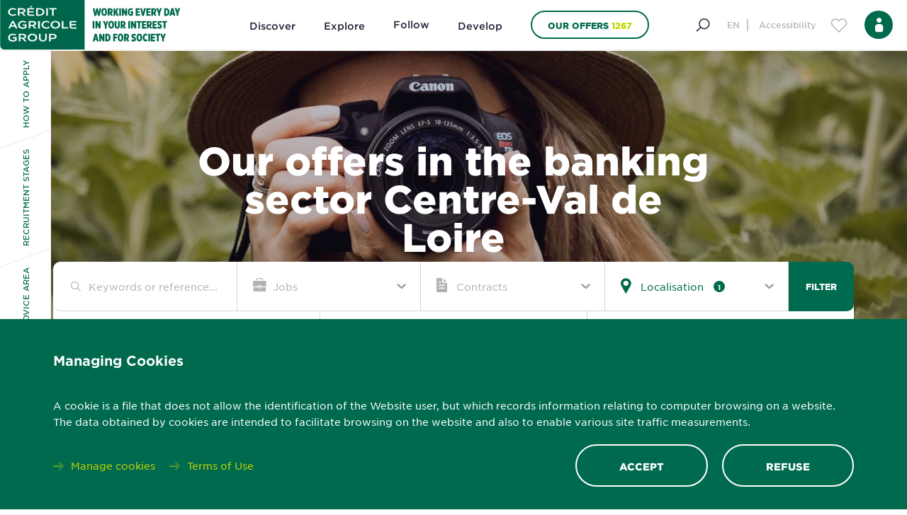

--- FILE ---
content_type: text/html; charset=UTF-8
request_url: https://groupecreditagricole.jobs/en/our-offers/locations/202/
body_size: 25925
content:

<!DOCTYPE html>
<html lang="en-US" >

<head>
    <meta charset="UTF-8">
    <meta name="viewport" content="width=device-width, initial-scale=1.0, maximum-scale=1.0, user-scalable=no" />
    <link rel="profile" href="https://gmpg.org/xfn/11">

        <title>Jobs in the banking sector in Centre-Val de Loire | Crédit Agricole Carrières</title>
    <meta name="description" content="">

    <meta http-equiv="Content-Security-Policy" content="
    default-src 'self' 'unsafe-inline' 'unsafe-eval' 
    https://www.googletagmanager.com/ 
    https://static.pathmotion.io/ 
    https://googleads.g.doubleclick.net/ 
    https://region1.google-analytics.com/ 
    https://cdn.goldenbees.fr/ 
    https://connect.facebook.net/ 
    https://snap.licdn.com/ 
    https://www.google-analytics.com/ 
    https://tag.goldenbees.fr/ 
    https://www.facebook.com/ 
    https://10535647.fls.doubleclick.net/ 
    https://www.glassdoor.fr/ 
    https://maps.googleapis.com/ 
    https://www.googleadservices.com/
    https://developers.google.com/
    https://web.facebook.com/ 
    https://tag.zebestof.com/ 
    https://px.ads.linkedin.com/ 
    https://www.youtube.com/
    https://casa-recrute.talent-soft.com
    https://secure.adnxs.com/
    https://analytics.tiktok.com/ 
    https://insight.adsrvr.org/ 
    https://match.adsrvr.org/ 
    https://www.google.com/ 
    https://www.google.fr/ 
    https://testcasa-cand.talent-soft.com/ 
    https://www.ca-cib.fr/
    https://nxrbjmg.pa-cd.com/ 
    https://tag.aticdn.net/
    https://acdn.adnxs.com/ 
    https://ib.adnxs.com/
    data:; 

    img-src 'self'
    https://www.facebook.com/ 
    https://picsum.photos/ 
    https://fastly.picsum.photos/ 
    https://insight.adsrvr.org/ 
    https://match.adsrvr.org/ 
    https://www.google.com/ 
    https://www.google.fr/ 
    https://testcasa-cand.talent-soft.com/ 
    https://www.ca-cib.fr/
    https://www.google.com
    https://www.googletagmanager.com/ 
    https://static.pathmotion.io/ 
    https://googleads.g.doubleclick.net/ 
    https://region1.google-analytics.com/ 
    https://cdn.goldenbees.fr/ 
    https://connect.facebook.net/ 
    https://snap.licdn.com/ 
    https://www.google-analytics.com/ 
    https://tag.goldenbees.fr/ 
    https://10535647.fls.doubleclick.net/ 
    https://www.glassdoor.fr/ 
    https://maps.googleapis.com/ 
    https://www.googleadservices.com/
    https://developers.google.com/
    https://web.facebook.com/ 
    https://tag.zebestof.com/ 
    https://px.ads.linkedin.com/ 
    https://www.youtube.com/
    https://casa-recrute.talent-soft.com
    https://secure.adnxs.com/
    https://analytics.tiktok.com/ 
    https://nxrbjmg.pa-cd.com/ 
    https://tag.aticdn.net/ 
    https://acdn.adnxs.com/ 
    https://ib.adnxs.com/
    ;

    child-src 'none'
    https://www.googletagmanager.com/ 
    https://static.pathmotion.io/ 
    https://googleads.g.doubleclick.net/ 
    https://region1.google-analytics.com/ 
    https://cdn.goldenbees.fr/ 
    https://connect.facebook.net/ 
    https://snap.licdn.com/ 
    https://www.google-analytics.com/ 
    https://tag.goldenbees.fr/ 
    https://www.facebook.com/ 
    https://10535647.fls.doubleclick.net/ 
    https://www.glassdoor.fr/ 
    https://maps.googleapis.com/ 
    https://www.googleadservices.com/
    https://developers.google.com/
    https://web.facebook.com/ 
    https://tag.zebestof.com/ 
    https://px.ads.linkedin.com/ 
    https://www.youtube.com/
    https://casa-recrute.talent-soft.com
    https://secure.adnxs.com/
    https://analytics.tiktok.com/
    https://insight.adsrvr.org/ 
    https://match.adsrvr.org/ 
    https://www.google.com/ 
    https://www.google.fr/ 
    https://testcasa-cand.talent-soft.com/ 
    https://www.ca-cib.fr/ 
    https://nxrbjmg.pa-cd.com/ 
    https://tag.aticdn.net/ 
    https://acdn.adnxs.com/ 
    https://ib.adnxs.com/
    ;
    
    frame-src
    https://www.google.com
    https://www.googletagmanager.com/ 
    https://static.pathmotion.io/ 
    https://googleads.g.doubleclick.net/ 
    https://region1.google-analytics.com/ 
    https://cdn.goldenbees.fr/ 
    https://connect.facebook.net/ 
    https://snap.licdn.com/ 
    https://www.google-analytics.com/ 
    https://tag.goldenbees.fr/ 
    https://www.facebook.com/ 
    https://10535647.fls.doubleclick.net/ 
    https://www.glassdoor.fr/ 
    https://maps.googleapis.com/ 
    https://www.googleadservices.com/
    https://developers.google.com/
    https://web.facebook.com/ 
    https://tag.zebestof.com/ 
    https://px.ads.linkedin.com/ 
    https://www.youtube.com/
    https://casa-recrute.talent-soft.com
    https://secure.adnxs.com/
    https://analytics.tiktok.com/
    https://insight.adsrvr.org/ 
    https://match.adsrvr.org/ 
    https://www.google.com/ 
    https://www.google.fr/ 
    https://testcasa-cand.talent-soft.com/ 
    https://www.ca-cib.fr/ 
    https://nxrbjmg.pa-cd.com/ 
    https://tag.aticdn.net/ 
    https://acdn.adnxs.com/ 
    https://ib.adnxs.com/
    ;



    connect-src 'self'
    https://www.google.com
    https://www.googletagmanager.com/ 
    https://static.pathmotion.io/ 
    https://googleads.g.doubleclick.net/ 
    https://region1.google-analytics.com/ 
    https://cdn.goldenbees.fr/ 
    https://connect.facebook.net/ 
    https://snap.licdn.com/ 
    https://www.google-analytics.com/  
    https://tag.goldenbees.fr/ 
    https://www.facebook.com/ 
    https://10535647.fls.doubleclick.net/ 
    https://www.glassdoor.fr/ 
    https://maps.googleapis.com/ 
    https://www.googleadservices.com/
    https://developers.google.com/
    https://web.facebook.com/ 
    https://tag.zebestof.com/ 
    https://px.ads.linkedin.com/ 
    https://www.youtube.com/
    https://casa-recrute.talent-soft.com
    https://secure.adnxs.com/
    https://analytics.tiktok.com/ 
    https://insight.adsrvr.org/ 
    https://match.adsrvr.org/ 
    https://www.google.com/ 
    https://www.google.fr/ 
    https://testcasa-cand.talent-soft.com/ 
    https://www.ca-cib.fr/ 
    https://nxrbjmg.pa-cd.com/ 
    https://tag.aticdn.net/
    https://acdn.adnxs.com/ 
    https://ib.adnxs.com/ 
    ;

    " />

    <!-- Copy & Paste Real Favicon Geenerator code : http://realfavicongenerator.net -->
    <link rel="apple-touch-icon" sizes="180x180" href="https://groupecreditagricole.jobs/wp-content/themes/creditagricole/assets/favicon/apple-touch-icon.png">
    <link rel="icon" type="image/png" href="https://groupecreditagricole.jobs/wp-content/themes/creditagricole/assets/favicon/favicon-32x32.png" sizes="32x32">
    <link rel="icon" type="image/png" href="https://groupecreditagricole.jobs/wp-content/themes/creditagricole/assets/favicon/favicon-16x16.png" sizes="16x16">
    <link rel="manifest" href="https://groupecreditagricole.jobs/wp-content/themes/creditagricole/assets/favicon/site.webmanifest">
    <link rel="mask-icon" href="https://groupecreditagricole.jobs/wp-content/themes/creditagricole/assets/favicon/safari-pinned-tab.svg" color="#5bbad5">
    <meta name="msapplication-TileColor" content="#da532c">
    <meta name="theme-color" content="#ffffff">
    <!-- Apple Mobile -->
    <link rel="apple-touch-icon-precomposed" href="">
    <link rel="apple-touch-startup-image" href="https://groupecreditagricole.jobs/wp-content/themes/creditagricole/assets/favicon/startup.png">
    <link rel="shortcut icon" type="image/x-icon" href="https://groupecreditagricole.jobs/wp-content/themes/creditagricole/assets/favicon/favicon.ico">
    <meta name='HandheldFriendly' content='true' />
    <meta name='format-detection' content='telephone=no' />
    <meta name="msapplication-tap-highlight" content="no">
    <!-- Add to Home Screen -->
    <meta name="apple-mobile-web-app-title" content="" />
    <meta name="apple-mobile-web-app-capable" content="no" />
    <meta name="apple-mobile-web-app-status-bar-style" content="black" />
    <!-- Smart App Banner - https://developer.apple.com/library/safari/documentation/AppleApplications/Reference/SafariHTMLRef/Articles/MetaTags.html -->
    <meta name="apple-itunes-app" content="app-id=APP_ID,affiliate-data=AFFILIATE_ID,app-argument=SOME_TEXT">
    <!-- Meta Tags Generated via http://heymeta.com -->
    <!-- Google / Search Engine Tags -->
    <meta itemprop="name" content="Jobs in the banking sector in Centre-Val de Loire | Crédit Agricole Carrières">
    <meta itemprop="description" content="">
    <!-- Facebook Open Graph
    https://developers.facebook.com/tools/debug/sharing/
    https://developers.facebook.com/docs/sharing/webmasters#markup -->
    <!-- <meta property="fb:app_id" content="123456789">-->
    <meta property="og:url" content="https://groupecreditagricole.jobs/en/our-offers/locations/202/">
    <meta property="og:type" content="website">
    <meta property="og:title" content="Jobs in the banking sector in Centre-Val de Loire | Crédit Agricole Carrières">
    <meta property="og:description" content="">
    <meta property="og:image" content="">
    <!-- Twitter Card
    https://cards-dev.twitter.com/validator
    https://dev.twitter.com/cards/getting-started -->
    <meta name="twitter:card" content="summary_large_image">
    <meta name="twitter:title" content="Jobs in the banking sector in Centre-Val de Loire | Crédit Agricole Carrières">
    <meta name="twitter:description" content="">
    <meta name="twitter:image" content="">
    <link rel="canonical" href="https://groupecreditagricole.jobs/en/our-offers/locations/202/" />
    <meta name='robots' content='max-image-preview:large' />
<link rel="alternate" hreflang="en" href="https://groupecreditagricole.jobs/en/our-offers/locations/202/" />
<link rel="alternate" hreflang="fr" href="https://groupecreditagricole.jobs/en/our-offers/locations/202/" />
<link rel="alternate" hreflang="x-default" href="https://groupecreditagricole.jobs/en/our-offers/locations/202/" />
<link rel='dns-prefetch' href='//static.pathmotion.io' />
<link rel='dns-prefetch' href='//groupecreditagricole.jobs' />
<style id='wp-img-auto-sizes-contain-inline-css' type='text/css'>
img:is([sizes=auto i],[sizes^="auto," i]){contain-intrinsic-size:3000px 1500px}
/*# sourceURL=wp-img-auto-sizes-contain-inline-css */
</style>
<link rel='stylesheet' id='style_principal-css' href='https://groupecreditagricole.jobs/wp-content/themes/creditagricole/assets/css/app.css?ver=1767619194'  media='all' />
<link rel='stylesheet' id='wp-block-library-css' href='https://groupecreditagricole.jobs/wp-includes/css/dist/block-library/style.min.css'  media='all' />
<style id='global-styles-inline-css' type='text/css'>
:root{--wp--preset--aspect-ratio--square: 1;--wp--preset--aspect-ratio--4-3: 4/3;--wp--preset--aspect-ratio--3-4: 3/4;--wp--preset--aspect-ratio--3-2: 3/2;--wp--preset--aspect-ratio--2-3: 2/3;--wp--preset--aspect-ratio--16-9: 16/9;--wp--preset--aspect-ratio--9-16: 9/16;--wp--preset--color--black: #000000;--wp--preset--color--cyan-bluish-gray: #abb8c3;--wp--preset--color--white: #ffffff;--wp--preset--color--pale-pink: #f78da7;--wp--preset--color--vivid-red: #cf2e2e;--wp--preset--color--luminous-vivid-orange: #ff6900;--wp--preset--color--luminous-vivid-amber: #fcb900;--wp--preset--color--light-green-cyan: #7bdcb5;--wp--preset--color--vivid-green-cyan: #00d084;--wp--preset--color--pale-cyan-blue: #8ed1fc;--wp--preset--color--vivid-cyan-blue: #0693e3;--wp--preset--color--vivid-purple: #9b51e0;--wp--preset--gradient--vivid-cyan-blue-to-vivid-purple: linear-gradient(135deg,rgb(6,147,227) 0%,rgb(155,81,224) 100%);--wp--preset--gradient--light-green-cyan-to-vivid-green-cyan: linear-gradient(135deg,rgb(122,220,180) 0%,rgb(0,208,130) 100%);--wp--preset--gradient--luminous-vivid-amber-to-luminous-vivid-orange: linear-gradient(135deg,rgb(252,185,0) 0%,rgb(255,105,0) 100%);--wp--preset--gradient--luminous-vivid-orange-to-vivid-red: linear-gradient(135deg,rgb(255,105,0) 0%,rgb(207,46,46) 100%);--wp--preset--gradient--very-light-gray-to-cyan-bluish-gray: linear-gradient(135deg,rgb(238,238,238) 0%,rgb(169,184,195) 100%);--wp--preset--gradient--cool-to-warm-spectrum: linear-gradient(135deg,rgb(74,234,220) 0%,rgb(151,120,209) 20%,rgb(207,42,186) 40%,rgb(238,44,130) 60%,rgb(251,105,98) 80%,rgb(254,248,76) 100%);--wp--preset--gradient--blush-light-purple: linear-gradient(135deg,rgb(255,206,236) 0%,rgb(152,150,240) 100%);--wp--preset--gradient--blush-bordeaux: linear-gradient(135deg,rgb(254,205,165) 0%,rgb(254,45,45) 50%,rgb(107,0,62) 100%);--wp--preset--gradient--luminous-dusk: linear-gradient(135deg,rgb(255,203,112) 0%,rgb(199,81,192) 50%,rgb(65,88,208) 100%);--wp--preset--gradient--pale-ocean: linear-gradient(135deg,rgb(255,245,203) 0%,rgb(182,227,212) 50%,rgb(51,167,181) 100%);--wp--preset--gradient--electric-grass: linear-gradient(135deg,rgb(202,248,128) 0%,rgb(113,206,126) 100%);--wp--preset--gradient--midnight: linear-gradient(135deg,rgb(2,3,129) 0%,rgb(40,116,252) 100%);--wp--preset--font-size--small: 13px;--wp--preset--font-size--medium: 20px;--wp--preset--font-size--large: 36px;--wp--preset--font-size--x-large: 42px;--wp--preset--spacing--20: 0.44rem;--wp--preset--spacing--30: 0.67rem;--wp--preset--spacing--40: 1rem;--wp--preset--spacing--50: 1.5rem;--wp--preset--spacing--60: 2.25rem;--wp--preset--spacing--70: 3.38rem;--wp--preset--spacing--80: 5.06rem;--wp--preset--shadow--natural: 6px 6px 9px rgba(0, 0, 0, 0.2);--wp--preset--shadow--deep: 12px 12px 50px rgba(0, 0, 0, 0.4);--wp--preset--shadow--sharp: 6px 6px 0px rgba(0, 0, 0, 0.2);--wp--preset--shadow--outlined: 6px 6px 0px -3px rgb(255, 255, 255), 6px 6px rgb(0, 0, 0);--wp--preset--shadow--crisp: 6px 6px 0px rgb(0, 0, 0);}:where(.is-layout-flex){gap: 0.5em;}:where(.is-layout-grid){gap: 0.5em;}body .is-layout-flex{display: flex;}.is-layout-flex{flex-wrap: wrap;align-items: center;}.is-layout-flex > :is(*, div){margin: 0;}body .is-layout-grid{display: grid;}.is-layout-grid > :is(*, div){margin: 0;}:where(.wp-block-columns.is-layout-flex){gap: 2em;}:where(.wp-block-columns.is-layout-grid){gap: 2em;}:where(.wp-block-post-template.is-layout-flex){gap: 1.25em;}:where(.wp-block-post-template.is-layout-grid){gap: 1.25em;}.has-black-color{color: var(--wp--preset--color--black) !important;}.has-cyan-bluish-gray-color{color: var(--wp--preset--color--cyan-bluish-gray) !important;}.has-white-color{color: var(--wp--preset--color--white) !important;}.has-pale-pink-color{color: var(--wp--preset--color--pale-pink) !important;}.has-vivid-red-color{color: var(--wp--preset--color--vivid-red) !important;}.has-luminous-vivid-orange-color{color: var(--wp--preset--color--luminous-vivid-orange) !important;}.has-luminous-vivid-amber-color{color: var(--wp--preset--color--luminous-vivid-amber) !important;}.has-light-green-cyan-color{color: var(--wp--preset--color--light-green-cyan) !important;}.has-vivid-green-cyan-color{color: var(--wp--preset--color--vivid-green-cyan) !important;}.has-pale-cyan-blue-color{color: var(--wp--preset--color--pale-cyan-blue) !important;}.has-vivid-cyan-blue-color{color: var(--wp--preset--color--vivid-cyan-blue) !important;}.has-vivid-purple-color{color: var(--wp--preset--color--vivid-purple) !important;}.has-black-background-color{background-color: var(--wp--preset--color--black) !important;}.has-cyan-bluish-gray-background-color{background-color: var(--wp--preset--color--cyan-bluish-gray) !important;}.has-white-background-color{background-color: var(--wp--preset--color--white) !important;}.has-pale-pink-background-color{background-color: var(--wp--preset--color--pale-pink) !important;}.has-vivid-red-background-color{background-color: var(--wp--preset--color--vivid-red) !important;}.has-luminous-vivid-orange-background-color{background-color: var(--wp--preset--color--luminous-vivid-orange) !important;}.has-luminous-vivid-amber-background-color{background-color: var(--wp--preset--color--luminous-vivid-amber) !important;}.has-light-green-cyan-background-color{background-color: var(--wp--preset--color--light-green-cyan) !important;}.has-vivid-green-cyan-background-color{background-color: var(--wp--preset--color--vivid-green-cyan) !important;}.has-pale-cyan-blue-background-color{background-color: var(--wp--preset--color--pale-cyan-blue) !important;}.has-vivid-cyan-blue-background-color{background-color: var(--wp--preset--color--vivid-cyan-blue) !important;}.has-vivid-purple-background-color{background-color: var(--wp--preset--color--vivid-purple) !important;}.has-black-border-color{border-color: var(--wp--preset--color--black) !important;}.has-cyan-bluish-gray-border-color{border-color: var(--wp--preset--color--cyan-bluish-gray) !important;}.has-white-border-color{border-color: var(--wp--preset--color--white) !important;}.has-pale-pink-border-color{border-color: var(--wp--preset--color--pale-pink) !important;}.has-vivid-red-border-color{border-color: var(--wp--preset--color--vivid-red) !important;}.has-luminous-vivid-orange-border-color{border-color: var(--wp--preset--color--luminous-vivid-orange) !important;}.has-luminous-vivid-amber-border-color{border-color: var(--wp--preset--color--luminous-vivid-amber) !important;}.has-light-green-cyan-border-color{border-color: var(--wp--preset--color--light-green-cyan) !important;}.has-vivid-green-cyan-border-color{border-color: var(--wp--preset--color--vivid-green-cyan) !important;}.has-pale-cyan-blue-border-color{border-color: var(--wp--preset--color--pale-cyan-blue) !important;}.has-vivid-cyan-blue-border-color{border-color: var(--wp--preset--color--vivid-cyan-blue) !important;}.has-vivid-purple-border-color{border-color: var(--wp--preset--color--vivid-purple) !important;}.has-vivid-cyan-blue-to-vivid-purple-gradient-background{background: var(--wp--preset--gradient--vivid-cyan-blue-to-vivid-purple) !important;}.has-light-green-cyan-to-vivid-green-cyan-gradient-background{background: var(--wp--preset--gradient--light-green-cyan-to-vivid-green-cyan) !important;}.has-luminous-vivid-amber-to-luminous-vivid-orange-gradient-background{background: var(--wp--preset--gradient--luminous-vivid-amber-to-luminous-vivid-orange) !important;}.has-luminous-vivid-orange-to-vivid-red-gradient-background{background: var(--wp--preset--gradient--luminous-vivid-orange-to-vivid-red) !important;}.has-very-light-gray-to-cyan-bluish-gray-gradient-background{background: var(--wp--preset--gradient--very-light-gray-to-cyan-bluish-gray) !important;}.has-cool-to-warm-spectrum-gradient-background{background: var(--wp--preset--gradient--cool-to-warm-spectrum) !important;}.has-blush-light-purple-gradient-background{background: var(--wp--preset--gradient--blush-light-purple) !important;}.has-blush-bordeaux-gradient-background{background: var(--wp--preset--gradient--blush-bordeaux) !important;}.has-luminous-dusk-gradient-background{background: var(--wp--preset--gradient--luminous-dusk) !important;}.has-pale-ocean-gradient-background{background: var(--wp--preset--gradient--pale-ocean) !important;}.has-electric-grass-gradient-background{background: var(--wp--preset--gradient--electric-grass) !important;}.has-midnight-gradient-background{background: var(--wp--preset--gradient--midnight) !important;}.has-small-font-size{font-size: var(--wp--preset--font-size--small) !important;}.has-medium-font-size{font-size: var(--wp--preset--font-size--medium) !important;}.has-large-font-size{font-size: var(--wp--preset--font-size--large) !important;}.has-x-large-font-size{font-size: var(--wp--preset--font-size--x-large) !important;}
/*# sourceURL=global-styles-inline-css */
</style>

<style id='classic-theme-styles-inline-css' type='text/css'>
/*! This file is auto-generated */
.wp-block-button__link{color:#fff;background-color:#32373c;border-radius:9999px;box-shadow:none;text-decoration:none;padding:calc(.667em + 2px) calc(1.333em + 2px);font-size:1.125em}.wp-block-file__button{background:#32373c;color:#fff;text-decoration:none}
/*# sourceURL=/wp-includes/css/classic-themes.min.css */
</style>
		<style type="text/css" id="wp-custom-css">
			#fb-root {
	display: none;
}		</style>
		</head>

<body class="wp-singular page-template page-template-page-offers page-template-page-offers-php page page-id-509 wp-theme-creditagricole user-not-connected" data-module="getBrowser">
    
<!-- rgpd manage (popin) -->
<div class="rgpd-manage" aria-label="Parametrage des cookies">
	<div class="box">
        <button type="button" class="rgpd-btn-close"><span class="sr-only">Close</span></button>
		<header>
                        <div class="title">
                <h1>Managing Cookies</h1>
            </div>
                        <p>A cookie is a file that does not allow the identification of the Website user, but which records information relating to computer browsing on a website. The data obtained by cookies are intended to facilitate browsing on the website and also to enable various site traffic measurements.</p>
            		</header>

        <!-- categories -->
        		<div class="cat">

			<div class="content">
                <div class="subtitle">
                    <h2>Necessary</h2>
                </div>
                <p>They help to make a website usable by allowing for basic functions such as page navigation and access to secure parts of the Website. The Website cannot function properly without these cookies.</p>
			</div>

			<div class="details">
                
				<button type="button" aria-expanded="false" class="rgpd-btn-detail">Show details</button>
				<div class="panel">
                    <p>                            <strong>accessibility</strong>
                            <small>(groupecreditagricole.jobs)</small><br>
                            Expiration of cookies at the end of the session.</p>                            <p>                            <strong>PHPSESSID</strong>
                            <small>(groupecreditagricole.jobs)</small><br>
                            Saves the configuration of the user’s settings through page requests<br />
Cookies expire at the end of the session</p>                            <p>                            <strong>rgpd</strong>
                            <small>(groupecreditagricole.jobs)</small><br>
                            Used for cookies' consent<br />
Cookies expire after 1 month.</p>                                            </div>
                			</div>

			<div class="action">
                            </div>
		</div>
        		<div class="cat">

			<div class="content">
                <div class="subtitle">
                    <h2>Statistiques</h2>
                </div>
                <p>They help the owners of the Website, by collecting and communicating information anonymously, to allow them to understand how visitors interact with the website.</p>
			</div>

			<div class="details">
                
				<button type="button" aria-expanded="false" class="rgpd-btn-detail">Show details</button>
				<div class="panel">
                    <p>                            <strong>_ga</strong>
                            <small>(groupecreditagricole.jobs)</small><br>
                            Creates a unique identifier used to generate statistical data about how you use the Website<br />
Cookies expire after 13 months</p>                            <p>                            <strong>_gid</strong>
                            <small>()</small><br>
                            Creates a unique identifier used to generate statistical data about how you use the Website<br />
Cookies expire after 1 day</p>                                            </div>
                			</div>

			<div class="action">
                                <div class="radio">
                    <input type="checkbox" id="rgpd_stats" name="rgpd_stats" value="stats" data-cookies="_ga,_gid">
                    <label for="rgpd_stats">
                        <span tabindex="0" role="button" class="cta outline border-secondary color-black fake-checkbox arrow"><span class="icon-arrow-right">Accept</span></span>
                        <span tabindex="0" role="button" class="cta outline border-secondary color-black fake-checkbox arrow"><span class="icon-arrow-right" aria-hidden="true">Refuse</span></span>
                    </label>
                </div>
                            </div>
		</div>
        
		<footer>
            <button type="button" class="rgpd-btn-save link-secondary">Save</button>
		</footer>

	</div>
</div>

<!-- rgpd modal alert-->
<div class="rgpd-modal" aria-label="Gestion des cookies">
	<div class="container">
		<div class="row">
			<div class="col">
				<div class="text">
                                        <div class="title">
                        <h1>Managing Cookies</h1>
                    </div>
                                        <p>A cookie is a file that does not allow the identification of the Website user, but which records information relating to computer browsing on a website. The data obtained by cookies are intended to facilitate browsing on the website and also to enable various site traffic measurements.</p>
                    				</div>

				<div class="action">
                    <div class="links-container">
                        <button type="button" class="rgpd-btn-manage">Manage cookies</button>
                        <a class="rgpd-link" href="https://groupecreditagricole.jobs/en/legal-notes/">Terms of Use</a>
                    </div>
                    <div class="buttons-container">
                        <button type="button" class="cta outline secondary arrow rgpd-btn-accept"><span class="icon-arrow-right">Accept</span></button>
                        <button type="button" class="cta outline secondary arrow rgpd-btn-refuse"><span class="icon-arrow-right">Refuse</span></button>
                    </div>
				</div>
			</div>
		</div>
	</div>
</div>

    <script>
        window.dataLayer = window.dataLayer || [];

        window.dataLayer.push({
            event: 'dataLayerReady',
        });

        
        
        if (document.body.classList.contains('page-template-page-tunnel') || document.body.classList.contains('page-template-page-tunnel-final')) {
            window.dataLayer.push({
                tunnelType: '',
            });
        }
    </script>

    
<div class="quick-access">
    <div class="container">
        <div class="row">
            <div class="col offset-md-1">
                <a href="#main">Access to the main content</a>
            </div>
        </div>
    </div>
</div>

<header class="main-header sticky plain " role="banner" data-module="header">
    <div class="container-fluid">
        <div class="row">
            <div class="col">
                <nav class="main-navigation" role="navigation">
                    <a href="https://groupecreditagricole.jobs/en/" class="main-logo"><svg role="img" aria-label="Crédit Agricole Group - Working every day in your interest and for society (go to the homepage)" xmlns="http://www.w3.org/2000/svg" xmlns:xlink="http://www.w3.org/1999/xlink" 
	 x="0px" y="0px" width="266" height="70px" 
	 viewBox="0 0 265.5 70" enable-background="new 0 0 265.5 70" xml:space="preserve">
<path class="logo_bg" fill="#00664B" d="M119.2,70H6.7c-2.9,0-4.4-0.7-5.5-2.3C0.3,66.5,0,65.2,0,62.6V0h119.2V70z"/>
<path class="logo_ca" fill="#FFFFFF" d="M17.9,47.6c1.6,0,3.3,0.5,4.7,1.5l-1.1,1.4c-1.1-0.8-2.1-1.2-3.5-1.2c-2.5,0-4.5,1.5-4.5,3.8
	c0,2.2,1.7,3.9,4.4,3.9c1.2,0,2.2-0.3,3-0.8v-2h-3.2v-1.6h5.5v4.5c-1.3,0.9-3.1,1.7-5.4,1.7c-4,0-6.6-2.4-6.6-5.5
	C11.3,49.6,14.5,47.6,17.9,47.6z M26.3,47.8h5.7c2.7,0,4.8,1.1,4.8,3.4c0,1.8-1.3,2.8-3.1,3.2l3.5,4h-2.7l-3.2-3.7h-2.8v3.7h-2.3
	V47.8z M31.9,53.1c1.6,0,2.6-0.7,2.6-1.8c0-1.1-1-1.7-2.7-1.7h-3.3v3.6H31.9z M38.8,53.1c0-3,2.8-5.5,6.7-5.5s6.7,2.5,6.7,5.5
	c0,3-2.8,5.5-6.7,5.5S38.8,56.1,38.8,53.1z M41.2,53.1c0,2.1,1.8,3.8,4.3,3.8s4.3-1.7,4.3-3.8c0-2.1-1.8-3.8-4.3-3.8
	S41.2,51,41.2,53.1z M54.7,53.6v-5.8h2.3v6c0,1.9,1.3,3.2,3.3,3.2c2,0,3.3-1.3,3.3-3.2v-6h2.2v5.8c0,3-2.2,5-5.5,5
	C56.9,58.6,54.7,56.6,54.7,53.6z M68.9,47.8h5.8c2.7,0,5,1.2,5,3.7c0,2.5-2.2,3.7-5,3.7h-3.5v3.2h-2.3V47.8z M74.6,53.5
	c1.6,0,2.7-0.8,2.7-2c0-1.3-1-2-2.7-2h-3.4v4H74.6z M17.9,11.4c1.6,0,3.3,0.5,4.7,1.5l-1.1,1.4c-1.1-0.8-2.1-1.2-3.5-1.2
	c-2.5,0-4.5,1.6-4.5,3.8s2,3.8,4.5,3.8c1.5,0,2.5-0.5,3.7-1.3l1.1,1.4c-1.4,1-3.2,1.6-4.9,1.6c-3.4,0-6.7-2-6.7-5.5
	S14.5,11.4,17.9,11.4z M25.1,11.6h5.7c2.7,0,4.8,1.1,4.8,3.4c0,1.8-1.3,2.8-3.1,3.2l3.5,4h-2.7l-3.2-3.7h-2.8v3.7h-2.3V11.6z
	 M30.7,16.9c1.6,0,2.6-0.7,2.6-1.8c0-1.1-1-1.7-2.7-1.7h-3.3v3.6H30.7z M38.2,19.1v-7.5h9.6v1.7h-7.3v2.6h6.7v1.7h-6.7v1.6
	c0,0.9,0.4,1.4,1.3,1.4H48v1.7h-6.8C39.3,22.2,38.2,21.1,38.2,19.1z M45.5,8.6l-1.8,1.9h-1.9l1.3-1.9H45.5z M50.7,11.6h4.8
	c4.1,0,6.8,2.1,6.8,5.3s-2.7,5.3-6.8,5.3h-4.8V11.6z M55.7,20.5c2.6,0,4.3-1.4,4.3-3.6c0-2.2-1.7-3.6-4.3-3.6H53v7.2H55.7z
	 M64.9,11.6h2.3v10.6h-2.3V11.6z M69.2,13.3v-1.7h10.4v1.7h-4.1v8.9h-2.3v-8.9H69.2z M20.7,37.7h-5.8l-1.3,2.6h-2.3l5.5-10.6h2.3
	l5.5,10.6H22L20.7,37.7z M19.9,36.1l-2.1-4.2l-2.1,4.2H19.9z M31.9,29.5c1.6,0,3.3,0.5,4.7,1.5l-1.1,1.4c-1.1-0.8-2.1-1.2-3.5-1.2
	c-2.5,0-4.5,1.5-4.5,3.8c0,2.2,1.7,3.9,4.4,3.9c1.2,0,2.2-0.3,3-0.8v-2h-3.2v-1.6h5.5v4.5c-1.3,0.9-3.1,1.7-5.4,1.7
	c-4,0-6.6-2.4-6.6-5.5C25.2,31.5,28.5,29.5,31.9,29.5z M40.2,29.7H46c2.7,0,4.8,1.1,4.8,3.4c0,1.8-1.3,2.8-3.1,3.2l3.5,4h-2.7
	l-3.2-3.7h-2.8v3.7h-2.3V29.7z M45.8,35c1.6,0,2.6-0.7,2.6-1.8c0-1.1-1-1.7-2.7-1.7h-3.3V35H45.8z M53.6,29.7h2.3v10.6h-2.3V29.7z
	 M65.1,29.5c1.6,0,3.3,0.5,4.7,1.5l-1.1,1.4c-1.1-0.8-2.1-1.2-3.5-1.2c-2.5,0-4.5,1.6-4.5,3.8s2,3.8,4.5,3.8c1.5,0,2.5-0.5,3.7-1.3
	l1.1,1.4c-1.4,1-3.2,1.6-4.9,1.6c-3.4,0-6.7-2-6.7-5.5S61.6,29.5,65.1,29.5z M71.2,35c0-3,2.8-5.5,6.7-5.5s6.7,2.5,6.7,5.5
	s-2.8,5.5-6.7,5.5S71.2,38,71.2,35z M73.6,35c0,2.1,1.8,3.8,4.3,3.8c2.6,0,4.3-1.7,4.3-3.8c0-2.1-1.8-3.8-4.3-3.8
	C75.3,31.2,73.6,32.9,73.6,35z M87,29.7h2.3v8.9H96v1.7h-9V29.7z M98,37.2v-7.5h9.6v1.7h-7.3V34h6.7v1.7h-6.7v1.6
	c0,0.9,0.4,1.4,1.3,1.4h6.2v1.7h-6.8C99.1,40.3,98,39.2,98,37.2z"/>
<path class="logo_baseline" fill="#FFFFFF" d="M130.7,11.7h2.6l1.1,6.2l1.2-6.2h2.2l1.2,6.2l1.1-6.2h2.6l-2.3,10.7h-2.4l-1.2-5.6l-1.2,5.6
	H133L130.7,11.7z M142.8,17.2v-0.5c0-3.3,1.6-5.3,4-5.3c2.4,0,4,2,4,5.3v0.5c0,3.3-1.6,5.3-4,5.3C144.4,22.5,142.8,20.5,142.8,17.2z
	 M148.3,17.1v-0.3c0-2.2-0.6-3.1-1.5-3.1c-0.9,0-1.5,0.9-1.5,3.1v0.3c0,2.2,0.6,3.1,1.5,3.1C147.7,20.2,148.3,19.3,148.3,17.1z
	 M151.9,11.7h3.2c1.2,0,2.2,0.3,2.9,1c0.6,0.6,0.9,1.4,0.9,2.5v0.1c0,1.5-0.7,2.4-1.6,3l1.8,4h-2.8l-1.4-3.4h-0.6v3.4h-2.5V11.7z
	 M155,16.9c0.9,0,1.4-0.5,1.4-1.5v-0.1c0-1-0.5-1.5-1.4-1.5h-0.6v3H155z M159.8,11.7h2.5v4.1l2.1-4.1h2.8l-2.5,4.5l2.6,6.2h-2.8
	l-1.5-3.8l-0.6,1v2.8h-2.5V11.7z M167.9,11.7h2.5v10.6h-2.5V11.7z M171.7,11.7h2.4l2.6,5v-5h2.4v10.6h-2.2l-2.7-5.3v5.3h-2.4V11.7z
	 M180,17.2v-0.4c0-3.3,1.9-5.3,4.4-5.3c1.1,0,2,0.3,2.9,1l-1.3,2.1c-0.3-0.3-0.8-0.7-1.6-0.7c-1.1,0-2,1.1-2,3v0.3
	c0,2.2,0.9,3.1,1.9,3.1c0.3,0,0.5-0.1,0.7-0.2v-1.9h-1.2v-2.1h3.6v5.4c-0.9,0.5-1.9,1-3.1,1C181.9,22.4,180,20.6,180,17.2z
	 M191.2,11.7h5.9v2.3h-3.4v1.9h3.1V18h-3.1v2h3.5v2.3h-6V11.7z M197.6,11.7h2.6l1.4,6.5l1.4-6.5h2.6l-2.8,10.7h-2.5L197.6,11.7z
	 M206.3,11.7h5.9v2.3h-3.4v1.9h3.1V18h-3.1v2h3.5v2.3h-6V11.7z M213.3,11.7h3.2c1.2,0,2.2,0.3,2.9,1c0.6,0.6,0.9,1.4,0.9,2.5v0.1
	c0,1.5-0.7,2.4-1.6,3l1.8,4h-2.8l-1.4-3.4h-0.6v3.4h-2.5V11.7z M216.5,16.9c0.9,0,1.4-0.5,1.4-1.5v-0.1c0-1-0.5-1.5-1.4-1.5h-0.6v3
	H216.5z M223,18.3l-2.7-6.7h2.7l1.3,3.8l1.3-3.8h2.6l-2.7,6.7v4H223V18.3z M231.4,11.7h2.8c3,0,4.7,1.9,4.7,5.1v0.4
	c0,3.2-1.7,5.2-4.7,5.2h-2.8V11.7z M234,13.9V20h0.3c1.2,0,2.1-0.8,2.1-2.9v-0.3c0-2.1-0.8-2.9-2.1-2.9H234z M241.7,11.6h2.7
	l2.9,10.7h-2.6l-0.5-1.9h-2.5l-0.5,1.9h-2.5L241.7,11.6z M243.8,18.3l-0.7-3.3l-0.7,3.3H243.8z M248.9,18.3l-2.7-6.7h2.7l1.3,3.8
	l1.3-3.8h2.6l-2.7,6.7v4h-2.5V18.3z M130.6,29.7h2.5v10.6h-2.5V29.7z M134.4,29.7h2.4l2.6,5v-5h2.4v10.6h-2.2l-2.7-5.3v5.3h-2.4
	V29.7z M147.7,36.4l-2.7-6.7h2.7l1.3,3.8l1.3-3.8h2.6l-2.7,6.7v4h-2.5V36.4z M152.7,35.2v-0.5c0-3.3,1.6-5.3,4-5.3s4,2,4,5.3v0.5
	c0,3.3-1.6,5.3-4,5.3C154.3,40.5,152.7,38.6,152.7,35.2z M158.2,35.2v-0.3c0-2.2-0.6-3.1-1.5-3.1c-0.9,0-1.5,0.9-1.5,3.1v0.3
	c0,2.2,0.6,3.1,1.5,3.1S158.2,37.3,158.2,35.2z M161.6,36.6v-6.9h2.5v7.1c0,1,0.4,1.5,1.1,1.5c0.7,0,1.1-0.5,1.1-1.5v-7.1h2.5v6.9
	c0,2.7-1.5,3.9-3.6,3.9C163.1,40.5,161.6,39.3,161.6,36.6z M170,29.7h3.2c1.2,0,2.2,0.3,2.9,1c0.6,0.6,0.9,1.4,0.9,2.5v0.1
	c0,1.5-0.7,2.4-1.6,3l1.8,4h-2.8l-1.4-3.4h-0.6v3.4H170V29.7z M173.2,34.9c0.9,0,1.4-0.5,1.4-1.5v-0.1c0-1-0.5-1.5-1.4-1.5h-0.6v3
	H173.2z M180.7,29.7h2.5v10.6h-2.5V29.7z M184.5,29.7h2.4l2.6,5v-5h2.4v10.6h-2.2l-2.7-5.3v5.3h-2.4V29.7z M194.7,32h-2v-2.3h6.5V32
	h-2v8.3h-2.5V32z M200.1,29.7h5.9V32h-3.4v1.9h3.1v2.2h-3.1v2h3.5v2.3h-6V29.7z M207.1,29.7h3.2c1.2,0,2.2,0.3,2.9,1
	c0.6,0.6,0.9,1.4,0.9,2.5v0.1c0,1.5-0.7,2.4-1.6,3l1.8,4h-2.8l-1.4-3.4h-0.6v3.4h-2.5V29.7z M210.2,34.9c0.9,0,1.4-0.5,1.4-1.5v-0.1
	c0-1-0.5-1.5-1.4-1.5h-0.6v3H210.2z M215,29.7h5.9V32h-3.4v1.9h3.1v2.2h-3.1v2h3.5v2.3h-6V29.7z M221.4,39.1l1.2-2
	c0.7,0.6,1.5,1.1,2.3,1.1c0.6,0,1-0.4,1-0.8v0c0-0.4-0.3-0.7-1.3-1.2c-1.7-0.9-2.8-1.7-2.8-3.4v0c0-1.9,1.4-3.2,3.4-3.2
	c1,0,2.1,0.3,3.2,1.2l-1.3,2c-0.5-0.4-1.1-0.9-1.9-0.9c-0.5,0-0.9,0.3-0.9,0.7v0c0,0.4,0.3,0.7,1.5,1.4c1.5,0.8,2.5,1.7,2.5,3.3v0.1
	c0,1.9-1.5,3.2-3.4,3.2C223.8,40.5,222.5,40.1,221.4,39.1z M230.7,32h-2v-2.3h6.5V32h-2v8.3h-2.5V32z M133.5,47.7h2.7l2.9,10.7h-2.6
	l-0.5-1.9h-2.5l-0.5,1.9h-2.5L133.5,47.7z M135.6,54.4l-0.7-3.3l-0.7,3.3H135.6z M139.7,47.8h2.4l2.6,5v-5h2.4v10.6h-2.2l-2.7-5.3
	v5.3h-2.4V47.8z M148.3,47.8h2.8c3,0,4.7,1.9,4.7,5.1v0.4c0,3.2-1.7,5.2-4.7,5.2h-2.8V47.8z M150.8,50v6.1h0.3
	c1.2,0,2.1-0.8,2.1-2.9V53c0-2.1-0.8-2.9-2.1-2.9H150.8z M159.4,47.8h5.8v2.3h-3.3v2h2.9v2.2h-2.9v4.1h-2.5V47.8z M165.8,53.3v-0.5
	c0-3.3,1.6-5.3,4-5.3c2.4,0,4,2,4,5.3v0.5c0,3.3-1.6,5.3-4,5.3C167.4,58.6,165.8,56.7,165.8,53.3z M171.3,53.3v-0.3
	c0-2.2-0.6-3.1-1.5-3.1c-0.9,0-1.5,0.9-1.5,3.1v0.3c0,2.2,0.6,3.1,1.5,3.1S171.3,55.4,171.3,53.3z M174.9,47.8h3.2
	c1.2,0,2.2,0.3,2.9,1c0.6,0.6,0.9,1.4,0.9,2.5v0.1c0,1.5-0.7,2.4-1.6,3l1.8,4h-2.8l-1.4-3.4h-0.6v3.4h-2.5V47.8z M178,53
	c0.9,0,1.4-0.5,1.4-1.5v-0.1c0-1-0.5-1.5-1.4-1.5h-0.6v3H178z M184.8,57.2l1.2-2c0.7,0.6,1.5,1.1,2.3,1.1c0.6,0,1-0.4,1-0.8v0
	c0-0.4-0.3-0.7-1.3-1.2c-1.7-0.9-2.8-1.7-2.8-3.4v0c0-1.9,1.4-3.2,3.4-3.2c1,0,2.1,0.3,3.2,1.2l-1.3,2c-0.5-0.4-1.1-0.9-1.9-0.9
	c-0.5,0-0.9,0.3-0.9,0.7v0c0,0.4,0.3,0.7,1.5,1.4c1.5,0.8,2.5,1.7,2.5,3.3v0.1c0,1.9-1.5,3.2-3.4,3.2
	C187.2,58.6,185.9,58.2,184.8,57.2z M192.4,53.3v-0.5c0-3.3,1.6-5.3,4-5.3c2.4,0,4,2,4,5.3v0.5c0,3.3-1.6,5.3-4,5.3
	C194,58.6,192.4,56.7,192.4,53.3z M197.9,53.3v-0.3c0-2.2-0.6-3.1-1.5-3.1c-0.9,0-1.5,0.9-1.5,3.1v0.3c0,2.2,0.6,3.1,1.5,3.1
	C197.3,56.3,197.9,55.4,197.9,53.3z M201.2,53.3v-0.4c0-3.5,1.9-5.3,4.2-5.3c1.2,0,2,0.4,2.7,1.1l-1.3,2c-0.3-0.3-0.8-0.7-1.4-0.7
	c-0.9,0-1.7,0.9-1.7,3v0.1c0,2.2,0.9,3,1.7,3c0.6,0,1-0.4,1.4-0.7l1.2,1.9c-0.7,0.7-1.7,1.2-2.9,1.2
	C202.9,58.6,201.2,56.8,201.2,53.3z M208.9,47.8h2.5v10.6h-2.5V47.8z M212.6,47.8h5.9v2.3h-3.4V52h3.1v2.2h-3.1v2h3.5v2.3h-6V47.8z
	 M221.3,50.1h-2v-2.3h6.5v2.3h-2v8.3h-2.5V50.1z M228.6,54.5l-2.7-6.7h2.7l1.3,3.8l1.3-3.8h2.6l-2.7,6.7v4h-2.5V54.5z"/>
</svg>
</a>

                    <button type="button" class="cta-menu-mobile" aria-expanded="false" data-module="mobileMenuCta">
                        <span class="burger"></span>
                    </button>

                                            <div class="menu-mobile-container">
                            <div class="menu-header-container">
                                <ul id="menu-header" class="menu-header" data-module="mobileSubMenu" data-context="@media (max-width:1261px)">
                                                                            <li class="menu-item has-sub-menu">

                                            <a href="https://groupecreditagricole.jobs/en/our-group/" class="menu-item-link icon-arrow-right effect">
                                                <span>Discover</span> <span>our group</span>
                                            </a>


                                                                                            <button type="button" class="btn-level0" aria-expanded="false" aria-controls="nav-696c8fbe78267" aria-label="Discover our group">
                                                    <svg aria-hidden="true" width="22" height="14" viewBox="0 0 22 14" fill="none" xmlns="http://www.w3.org/2000/svg">
                                                        <path d="M1 3L9 11L19 1" stroke-linecap="square" />
                                                        <path d="M3 1L9 7" stroke-linecap="square" />
                                                        <path d="M21 3L11 13" stroke-linecap="square" />
                                                    </svg>
                                                </button>

                                                <div id="nav-696c8fbe78267" class="sub-menu-container" aria-hidden="true">
                                                                                                        <div class="sub-menu-title"><a href="https://groupecreditagricole.jobs/en/our-group/" class="sub-menu-title-link">Discover our group</a></div>
                                                    <ul class="sub-menu">
                                                                                                                        <li class="sub-menu-item">
                                                                    <a href="https://groupecreditagricole.jobs/en/our-group/about-us/" class="sub-menu-item-link">About us</a>
                                                                </li>
                                                                                                                            <li class="sub-menu-item">
                                                                    <a href="https://groupecreditagricole.jobs/en/our-group/a-global-group/" class="sub-menu-item-link">A global group</a>
                                                                </li>
                                                                                                                            <li class="sub-menu-item">
                                                                    <a href="https://groupecreditagricole.jobs/en/our-group/our-commitments/" class="sub-menu-item-link">Our commitments</a>
                                                                </li>
                                                                                                                            <li class="sub-menu-item">
                                                                    <a href="https://groupecreditagricole.jobs/en/our-group/our-rewards/" class="sub-menu-item-link">Our rewards</a>
                                                                </li>
                                                                                                                            <li class="sub-menu-item">
                                                                    <a href="https://groupecreditagricole.jobs/en/our-group/our-companies/" class="sub-menu-item-link">Our companies</a>
                                                                </li>
                                                                                                                            <li class="sub-menu-item">
                                                                    <a href="https://groupecreditagricole.jobs/en/our-group/our-business-expertise/" class="sub-menu-item-link">Our business expertise</a>
                                                                </li>
                                                                                                                            <li class="sub-menu-item">
                                                                    <a href="https://groupecreditagricole.jobs/en/our-group/the-39-regional-banks-and-its-subsidiaries/" class="sub-menu-item-link">The 39 Regional Banks and its subsidiaries</a>
                                                                </li>
                                                                                                                </ul>
                                                </div>
                                                                                    </li>
                                                                            <li class="menu-item has-sub-menu">

                                            <a href="https://groupecreditagricole.jobs/en/our-group/our-companies/" class="menu-item-link icon-arrow-right effect">
                                                <span>Explore</span> <span>our companies</span>
                                            </a>


                                                                                            <button type="button" class="btn-level0" aria-expanded="false" aria-controls="nav-696c8fbe7c793" aria-label="Explore our companies">
                                                    <svg aria-hidden="true" width="22" height="14" viewBox="0 0 22 14" fill="none" xmlns="http://www.w3.org/2000/svg">
                                                        <path d="M1 3L9 11L19 1" stroke-linecap="square" />
                                                        <path d="M3 1L9 7" stroke-linecap="square" />
                                                        <path d="M21 3L11 13" stroke-linecap="square" />
                                                    </svg>
                                                </button>

                                                <div id="nav-696c8fbe7c793" class="sub-menu-container" aria-hidden="true">
                                                                                                        <div class="sub-menu-title"><a href="https://groupecreditagricole.jobs/en/our-group/our-companies/" class="sub-menu-title-link">Explore our companies</a></div>
                                                    <ul class="sub-menu">
                                                                                                                            <li class="sub-menu-item has-sub-menu">
                                                                        <a href="https://groupecreditagricole.jobs/en/our-group/our-companies#holding-company" class="sub-menu-item-link">Holding company</a>
                                                                        <button type="button" class="btn-level1 sub-menu-item-btn" aria-expanded="false" aria-controls="sub-subnav-696c8fbe7d63b" aria-label="Holding company"><svg width="14" height="22" viewBox="0 0 14 22" fill="none" xmlns="http://www.w3.org/2000/svg">
                                                                                <path d="M3 21L11 13L0.999999 3" stroke="#006A4E" stroke-linecap="square" />
                                                                                <path d="M1 19L7 13" stroke="#006A4E" stroke-linecap="square" />
                                                                                <path d="M3 1L13 11" stroke="#006A4E" stroke-linecap="square" />
                                                                            </svg></button>

                                                                        <div id="sub-subnav-696c8fbe7d63b" class="sub-sub-menu-container">
                                                                            <div class="sub-menu-title">Discover companies in this sector</div>
                                                                            <div class="list-container">
                                                                                <ul class="sub-sub-menu">
                                                                                                                                                                                    <li class="sub-sub-menu-item">
                                                                                                    <a href="https://groupecreditagricole.jobs/en/our-companies/credit-agricole-sa-en/" class="sub-sub-menu-item-link">Crédit Agricole S.A.</a>
                                                                                                </li>
                                                                                                                                                                        <li class="sub-sub-menu-item all">
                                                                                        <a href="https://groupecreditagricole.jobs/en/our-group/our-companies#holding-company" class="sub-sub-menu-item-link">Discover companies in this sector</a>
                                                                                    </li>
                                                                                </ul>
                                                                            </div>
                                                                        </div>
                                                                    </li>
                                                                                                                                    <li class="sub-menu-item has-sub-menu">
                                                                        <a href="https://groupecreditagricole.jobs/en/our-group/our-companies#retail-banking-in-france-and-abroad" class="sub-menu-item-link">Retail banking in France and abroad</a>
                                                                        <button type="button" class="btn-level1 sub-menu-item-btn" aria-expanded="false" aria-controls="sub-subnav-696c8fbe7ebd0" aria-label="Retail banking in France and abroad"><svg width="14" height="22" viewBox="0 0 14 22" fill="none" xmlns="http://www.w3.org/2000/svg">
                                                                                <path d="M3 21L11 13L0.999999 3" stroke="#006A4E" stroke-linecap="square" />
                                                                                <path d="M1 19L7 13" stroke="#006A4E" stroke-linecap="square" />
                                                                                <path d="M3 1L13 11" stroke="#006A4E" stroke-linecap="square" />
                                                                            </svg></button>

                                                                        <div id="sub-subnav-696c8fbe7ebd0" class="sub-sub-menu-container">
                                                                            <div class="sub-menu-title">Discover companies in this sector</div>
                                                                            <div class="list-container">
                                                                                <ul class="sub-sub-menu">
                                                                                                                                                                                    <li class="sub-sub-menu-item">
                                                                                                    <a href="https://groupecreditagricole.jobs/en/our-companies/lcl-en/" class="sub-sub-menu-item-link">LCL</a>
                                                                                                </li>
                                                                                                                                                                                    <li class="sub-sub-menu-item">
                                                                                                    <a href="https://groupecreditagricole.jobs/en/our-companies/bforbank-en/" class="sub-sub-menu-item-link">BforBank</a>
                                                                                                </li>
                                                                                                                                                                        <li class="sub-sub-menu-item all">
                                                                                        <a href="https://groupecreditagricole.jobs/en/our-group/our-companies#retail-banking-in-france-and-abroad" class="sub-sub-menu-item-link">Discover companies in this sector</a>
                                                                                    </li>
                                                                                </ul>
                                                                            </div>
                                                                        </div>
                                                                    </li>
                                                                                                                                    <li class="sub-menu-item has-sub-menu">
                                                                        <a href="https://groupecreditagricole.jobs/en/our-group/our-companies#asset-gathering--insurance" class="sub-menu-item-link">Asset Gathering & Insurance</a>
                                                                        <button type="button" class="btn-level1 sub-menu-item-btn" aria-expanded="false" aria-controls="sub-subnav-696c8fbe83b26" aria-label="Asset Gathering & Insurance"><svg width="14" height="22" viewBox="0 0 14 22" fill="none" xmlns="http://www.w3.org/2000/svg">
                                                                                <path d="M3 21L11 13L0.999999 3" stroke="#006A4E" stroke-linecap="square" />
                                                                                <path d="M1 19L7 13" stroke="#006A4E" stroke-linecap="square" />
                                                                                <path d="M3 1L13 11" stroke="#006A4E" stroke-linecap="square" />
                                                                            </svg></button>

                                                                        <div id="sub-subnav-696c8fbe83b26" class="sub-sub-menu-container">
                                                                            <div class="sub-menu-title">Discover companies in this sector</div>
                                                                            <div class="list-container">
                                                                                <ul class="sub-sub-menu">
                                                                                                                                                                                    <li class="sub-sub-menu-item">
                                                                                                    <a href="https://groupecreditagricole.jobs/en/our-companies/credit-agricole-assurances-en/" class="sub-sub-menu-item-link">Crédit Agricole Assurances</a>
                                                                                                </li>
                                                                                                                                                                        <li class="sub-sub-menu-item all">
                                                                                        <a href="https://groupecreditagricole.jobs/en/our-group/our-companies#asset-gathering--insurance" class="sub-sub-menu-item-link">Discover companies in this sector</a>
                                                                                    </li>
                                                                                </ul>
                                                                            </div>
                                                                        </div>
                                                                    </li>
                                                                                                                                    <li class="sub-menu-item has-sub-menu">
                                                                        <a href="https://groupecreditagricole.jobs/en/our-group/our-companies#specialised-financial-services" class="sub-menu-item-link">Specialised financial services</a>
                                                                        <button type="button" class="btn-level1 sub-menu-item-btn" aria-expanded="false" aria-controls="sub-subnav-696c8fbe85bfc" aria-label="Specialised financial services"><svg width="14" height="22" viewBox="0 0 14 22" fill="none" xmlns="http://www.w3.org/2000/svg">
                                                                                <path d="M3 21L11 13L0.999999 3" stroke="#006A4E" stroke-linecap="square" />
                                                                                <path d="M1 19L7 13" stroke="#006A4E" stroke-linecap="square" />
                                                                                <path d="M3 1L13 11" stroke="#006A4E" stroke-linecap="square" />
                                                                            </svg></button>

                                                                        <div id="sub-subnav-696c8fbe85bfc" class="sub-sub-menu-container">
                                                                            <div class="sub-menu-title">Discover companies in this sector</div>
                                                                            <div class="list-container">
                                                                                <ul class="sub-sub-menu">
                                                                                                                                                                                    <li class="sub-sub-menu-item">
                                                                                                    <a href="https://groupecreditagricole.jobs/en/our-companies/credit-agricole-leasing-factoring-en/" class="sub-sub-menu-item-link">Crédit Agricole Leasing &amp; Factoring</a>
                                                                                                </li>
                                                                                                                                                                                    <li class="sub-sub-menu-item">
                                                                                                    <a href="https://groupecreditagricole.jobs/en/our-companies/credit-agricole-personal-finance-mobility-en/" class="sub-sub-menu-item-link">Crédit Agricole Personal Finance &amp; Mobility</a>
                                                                                                </li>
                                                                                                                                                                                    <li class="sub-sub-menu-item">
                                                                                                    <a href="https://groupecreditagricole.jobs/en/our-companies/credit-agricole-payment-service-en/" class="sub-sub-menu-item-link">Crédit Agricole Payment Services</a>
                                                                                                </li>
                                                                                                                                                                                    <li class="sub-sub-menu-item">
                                                                                                    <a href="https://groupecreditagricole.jobs/en/our-companies/credit-agricole-midcap-advisors-en/" class="sub-sub-menu-item-link">Crédit Agricole Midcap Advisors</a>
                                                                                                </li>
                                                                                                                                                                        <li class="sub-sub-menu-item all">
                                                                                        <a href="https://groupecreditagricole.jobs/en/our-group/our-companies#specialised-financial-services" class="sub-sub-menu-item-link">Discover companies in this sector</a>
                                                                                    </li>
                                                                                </ul>
                                                                            </div>
                                                                        </div>
                                                                    </li>
                                                                                                                                    <li class="sub-menu-item has-sub-menu">
                                                                        <a href="https://groupecreditagricole.jobs/en/our-group/our-companies#large-customers" class="sub-menu-item-link">Large customers</a>
                                                                        <button type="button" class="btn-level1 sub-menu-item-btn" aria-expanded="false" aria-controls="sub-subnav-696c8fbe8a0d2" aria-label="Large customers"><svg width="14" height="22" viewBox="0 0 14 22" fill="none" xmlns="http://www.w3.org/2000/svg">
                                                                                <path d="M3 21L11 13L0.999999 3" stroke="#006A4E" stroke-linecap="square" />
                                                                                <path d="M1 19L7 13" stroke="#006A4E" stroke-linecap="square" />
                                                                                <path d="M3 1L13 11" stroke="#006A4E" stroke-linecap="square" />
                                                                            </svg></button>

                                                                        <div id="sub-subnav-696c8fbe8a0d2" class="sub-sub-menu-container">
                                                                            <div class="sub-menu-title">Discover companies in this sector</div>
                                                                            <div class="list-container">
                                                                                <ul class="sub-sub-menu">
                                                                                                                                                                                    <li class="sub-sub-menu-item">
                                                                                                    <a href="https://groupecreditagricole.jobs/en/our-companies/credit-agricole-cib-en/" class="sub-sub-menu-item-link">Crédit Agricole CIB</a>
                                                                                                </li>
                                                                                                                                                                                    <li class="sub-sub-menu-item">
                                                                                                    <a href="https://groupecreditagricole.jobs/en/our-companies/caceis-en/" class="sub-sub-menu-item-link">CACEIS</a>
                                                                                                </li>
                                                                                                                                                                                    <li class="sub-sub-menu-item">
                                                                                                    <a href="https://groupecreditagricole.jobs/en/our-companies/idia-en/" class="sub-sub-menu-item-link">IDIA Capital Investment</a>
                                                                                                </li>
                                                                                                                                                                        <li class="sub-sub-menu-item all">
                                                                                        <a href="https://groupecreditagricole.jobs/en/our-group/our-companies#large-customers" class="sub-sub-menu-item-link">Discover companies in this sector</a>
                                                                                    </li>
                                                                                </ul>
                                                                            </div>
                                                                        </div>
                                                                    </li>
                                                                                                                                    <li class="sub-menu-item has-sub-menu">
                                                                        <a href="https://groupecreditagricole.jobs/en/our-group/our-companies#specialised-activities-and-companies" class="sub-menu-item-link">Specialised activities and companies</a>
                                                                        <button type="button" class="btn-level1 sub-menu-item-btn" aria-expanded="false" aria-controls="sub-subnav-696c8fbe8df4c" aria-label="Specialised activities and companies"><svg width="14" height="22" viewBox="0 0 14 22" fill="none" xmlns="http://www.w3.org/2000/svg">
                                                                                <path d="M3 21L11 13L0.999999 3" stroke="#006A4E" stroke-linecap="square" />
                                                                                <path d="M1 19L7 13" stroke="#006A4E" stroke-linecap="square" />
                                                                                <path d="M3 1L13 11" stroke="#006A4E" stroke-linecap="square" />
                                                                            </svg></button>

                                                                        <div id="sub-subnav-696c8fbe8df4c" class="sub-sub-menu-container">
                                                                            <div class="sub-menu-title">Discover companies in this sector</div>
                                                                            <div class="list-container">
                                                                                <ul class="sub-sub-menu">
                                                                                                                                                                                    <li class="sub-sub-menu-item">
                                                                                                    <a href="https://groupecreditagricole.jobs/en/our-companies/credit-agricole-group-infrastructure-platform-en/" class="sub-sub-menu-item-link">Crédit Agricole Group Infrastructure Platform</a>
                                                                                                </li>
                                                                                                                                                                                    <li class="sub-sub-menu-item">
                                                                                                    <a href="https://groupecreditagricole.jobs/en/our-companies/credit-agricole-immobilier-en/" class="sub-sub-menu-item-link">Crédit Agricole immobilier</a>
                                                                                                </li>
                                                                                                                                                                                    <li class="sub-sub-menu-item">
                                                                                                    <a href="https://groupecreditagricole.jobs/en/our-companies/credit-agricole-transitions-et-energies-en/" class="sub-sub-menu-item-link">Crédit Agricole Transitions et Energies</a>
                                                                                                </li>
                                                                                                                                                                        <li class="sub-sub-menu-item all">
                                                                                        <a href="https://groupecreditagricole.jobs/en/our-group/our-companies#specialised-activities-and-companies" class="sub-sub-menu-item-link">Discover companies in this sector</a>
                                                                                    </li>
                                                                                </ul>
                                                                            </div>
                                                                        </div>
                                                                    </li>
                                                                                                                                    <li class="sub-menu-item has-sub-menu">
                                                                        <a href="https://groupecreditagricole.jobs/en/our-group/our-companies#business-expertise" class="sub-menu-item-link">Business expertise</a>
                                                                        <button type="button" class="btn-level1 sub-menu-item-btn" aria-expanded="false" aria-controls="sub-subnav-696c8fbe919a7" aria-label="Business expertise"><svg width="14" height="22" viewBox="0 0 14 22" fill="none" xmlns="http://www.w3.org/2000/svg">
                                                                                <path d="M3 21L11 13L0.999999 3" stroke="#006A4E" stroke-linecap="square" />
                                                                                <path d="M1 19L7 13" stroke="#006A4E" stroke-linecap="square" />
                                                                                <path d="M3 1L13 11" stroke="#006A4E" stroke-linecap="square" />
                                                                            </svg></button>

                                                                        <div id="sub-subnav-696c8fbe919a7" class="sub-sub-menu-container">
                                                                            <div class="sub-menu-title">Discover companies in this sector</div>
                                                                            <div class="list-container">
                                                                                <ul class="sub-sub-menu">
                                                                                                                                                                                    <li class="sub-sub-menu-item">
                                                                                                    <a href="https://groupecreditagricole.jobs/en/our-companies/it-digital-data-en/" class="sub-sub-menu-item-link">IT, Digital &amp; Data</a>
                                                                                                </li>
                                                                                                                                                                        <li class="sub-sub-menu-item all">
                                                                                        <a href="https://groupecreditagricole.jobs/en/our-group/our-companies#business-expertise" class="sub-sub-menu-item-link">Discover companies in this sector</a>
                                                                                    </li>
                                                                                </ul>
                                                                            </div>
                                                                        </div>
                                                                    </li>
                                                                                                                    </ul>
                                                </div>
                                                                                    </li>
                                                                            <li class="menu-item">

                                            <a href="https://groupecreditagricole.jobs/en/our-news/" class="menu-item-link icon-arrow-right">
                                                <span>Follow</span> <span>our news</span>
                                            </a>


                                                                                    </li>
                                                                            <li class="menu-item has-sub-menu">

                                            <a href="https://groupecreditagricole.jobs/en/develop-your-career/" class="menu-item-link icon-arrow-right effect">
                                                <span>Develop</span> <span>your career</span>
                                            </a>


                                                                                            <button type="button" class="btn-level0" aria-expanded="false" aria-controls="nav-696c8fbe93fbc" aria-label="Develop your career">
                                                    <svg aria-hidden="true" width="22" height="14" viewBox="0 0 22 14" fill="none" xmlns="http://www.w3.org/2000/svg">
                                                        <path d="M1 3L9 11L19 1" stroke-linecap="square" />
                                                        <path d="M3 1L9 7" stroke-linecap="square" />
                                                        <path d="M21 3L11 13" stroke-linecap="square" />
                                                    </svg>
                                                </button>

                                                <div id="nav-696c8fbe93fbc" class="sub-menu-container" aria-hidden="true">
                                                                                                            <div class="background" style="background-image: url('https://groupecreditagricole.jobs/wp-content/uploads/2020/06/man-being-interviewed-by-a-woman-3874035-1.jpg');"></div>
                                                                                                        <div class="sub-menu-title"><a href="https://groupecreditagricole.jobs/en/develop-your-career/" class="sub-menu-title-link">Develop your career</a></div>
                                                    <ul class="sub-menu">
                                                                                                                    <li class="sub-menu-item has-sub-menu">

                                                                <a href="https://groupecreditagricole.jobs/en/develop-your-career/your-profile/" class="sub-menu-item-link">Your profile</a>
                                                                <button type="button" class="btn-level1 sub-menu-item-btn" aria-expanded="false" aria-controls="subnav-696c8fbe9486d" aria-label="Your profile">
                                                                    <svg width="14" height="22" viewBox="0 0 14 22" fill="none" xmlns="http://www.w3.org/2000/svg">
                                                                        <path d="M3 21L11 13L0.999999 3" stroke="#006A4E" stroke-linecap="square" />
                                                                        <path d="M1 19L7 13" stroke="#006A4E" stroke-linecap="square" />
                                                                        <path d="M3 1L13 11" stroke="#006A4E" stroke-linecap="square" />
                                                                    </svg>
                                                                </button>

                                                                <div class="sub-sub-menu-container">
                                                                    <div class="sub-menu-title"><a href="" class="sub-sub-menu-title-link">Discover your profile</a></div>
                                                                                                                                            <ul class="sub-sub-menu">
                                                                                                                                                            <li class="sub-sub-menu-item">
                                                                                    <a href="https://groupecreditagricole.jobs/en/develop-your-career/your-profile/your-first-job/" class="sub-sub-menu-item-link">Your first job</a>
                                                                                </li>
                                                                                                                                                            <li class="sub-sub-menu-item">
                                                                                    <a href="https://groupecreditagricole.jobs/en/develop-your-career/your-profile/a-holiday-job/" class="sub-sub-menu-item-link">A holiday job</a>
                                                                                </li>
                                                                                                                                                            <li class="sub-sub-menu-item">
                                                                                    <a href="https://groupecreditagricole.jobs/en/develop-your-career/your-profile/internship/" class="sub-sub-menu-item-link">Internship</a>
                                                                                </li>
                                                                                                                                                            <li class="sub-sub-menu-item">
                                                                                    <a href="https://groupecreditagricole.jobs/en/develop-your-career/your-profile/middle-school-internship/" class="sub-sub-menu-item-link">Middle school internship</a>
                                                                                </li>
                                                                                                                                                            <li class="sub-sub-menu-item">
                                                                                    <a href="https://groupecreditagricole.jobs/en/develop-your-career/your-profile/international-corporate-volunteer/" class="sub-sub-menu-item-link">International Corporate Volunteer</a>
                                                                                </li>
                                                                                                                                                            <li class="sub-sub-menu-item">
                                                                                    <a href="https://groupecreditagricole.jobs/en/develop-your-career/your-profile/work-study-programme/" class="sub-sub-menu-item-link">Work-study programme</a>
                                                                                </li>
                                                                                                                                                    </ul>
                                                                                                                                    </div>
                                                            </li>
                                                                                                                    <li class="sub-menu-item has-sub-menu">
                                                                <a href="https://groupecreditagricole.jobs/en/develop-your-career/jobs-for-you/" class="sub-menu-item-link">Our jobs</a>

                                                                <button type="button" class="btn-level1 sub-menu-item-btn" aria-expanded="false" aria-controls="subnav-696c8fbe9872e" aria-label="Our jobs"><svg width="14" height="22" viewBox="0 0 14 22" fill="none" xmlns="http://www.w3.org/2000/svg">
                                                                        <path d="M3 21L11 13L0.999999 3" stroke="#006A4E" stroke-linecap="square" />
                                                                        <path d="M1 19L7 13" stroke="#006A4E" stroke-linecap="square" />
                                                                        <path d="M3 1L13 11" stroke="#006A4E" stroke-linecap="square" />
                                                                    </svg></button>

                                                                <div id="subnav-696c8fbe9872e" class="sub-sub-menu-container">
                                                                    <div class="sub-menu-title">Discover our professions</div>
                                                                    <div class="list-container">
                                                                        <ul class="sub-sub-menu">
                                                                                                                                                            <li class="sub-sub-menu-item">
                                                                                    <a href="https://groupecreditagricole.jobs/en/our-jobs/conformite-securite-financiere-en/" class="sub-sub-menu-item-link">Compliance / Financial Security</a>
                                                                                </li>
                                                                                                                                                            <li class="sub-sub-menu-item">
                                                                                    <a href="https://groupecreditagricole.jobs/en/our-jobs/corporate-investment-banking/" class="sub-sub-menu-item-link">Corporate &amp; Investment Banking</a>
                                                                                </li>
                                                                                                                                                            <li class="sub-sub-menu-item">
                                                                                    <a href="https://groupecreditagricole.jobs/en/our-jobs/finance-accounting/" class="sub-sub-menu-item-link">Finance &amp; Accounting</a>
                                                                                </li>
                                                                                                                                                            <li class="sub-sub-menu-item">
                                                                                    <a href="https://groupecreditagricole.jobs/en/our-jobs/general-inspection-audit/" class="sub-sub-menu-item-link">General Inspection / Audit</a>
                                                                                </li>
                                                                                                                                                            <li class="sub-sub-menu-item">
                                                                                    <a href="https://groupecreditagricole.jobs/en/our-jobs/insurance/" class="sub-sub-menu-item-link">Insurance</a>
                                                                                </li>
                                                                                                                                                            <li class="sub-sub-menu-item">
                                                                                    <a href="https://groupecreditagricole.jobs/en/our-jobs/it-project-management/" class="sub-sub-menu-item-link">IT / Project Management</a>
                                                                                </li>
                                                                                                                                                            <li class="sub-sub-menu-item">
                                                                                    <a href="https://groupecreditagricole.jobs/en/our-jobs/marketing-communication/" class="sub-sub-menu-item-link">Marketing &amp; Communication</a>
                                                                                </li>
                                                                                                                                                            <li class="sub-sub-menu-item">
                                                                                    <a href="https://groupecreditagricole.jobs/en/our-jobs/operations/" class="sub-sub-menu-item-link">Operations</a>
                                                                                </li>
                                                                                                                                                            <li class="sub-sub-menu-item">
                                                                                    <a href="https://groupecreditagricole.jobs/en/our-jobs/organization-quality/" class="sub-sub-menu-item-link">Organization &amp; Quality</a>
                                                                                </li>
                                                                                                                                                            <li class="sub-sub-menu-item">
                                                                                    <a href="https://groupecreditagricole.jobs/en/our-jobs/purchasing/" class="sub-sub-menu-item-link">Purchasing</a>
                                                                                </li>
                                                                                                                                                            <li class="sub-sub-menu-item">
                                                                                    <a href="https://groupecreditagricole.jobs/en/our-jobs/real-estate/" class="sub-sub-menu-item-link">Real Estate</a>
                                                                                </li>
                                                                                                                                                            <li class="sub-sub-menu-item">
                                                                                    <a href="https://groupecreditagricole.jobs/en/our-jobs/risk-management-control/" class="sub-sub-menu-item-link">Risk Management Control</a>
                                                                                </li>
                                                                                                                                                            <li class="sub-sub-menu-item">
                                                                                    <a href="https://groupecreditagricole.jobs/en/our-jobs/sales-customer-service/" class="sub-sub-menu-item-link">Sales / Customer Service</a>
                                                                                </li>
                                                                                                                                                        <li class="sub-sub-menu-item all">
                                                                                <a href="https://groupecreditagricole.jobs/en/our-jobs/" class="sub-sub-menu-item-link">Discover our professions</a>
                                                                            </li>
                                                                        </ul>
                                                                    </div>
                                                                </div>
                                                            </li>
                                                                                                                            <li class="sub-menu-item">
                                                                    <a href="https://groupecreditagricole.jobs/en/develop-your-career/your-benefits/" class="sub-menu-item-link">Your benefits</a>
                                                                </li>
                                                                                                                            <li class="sub-menu-item">
                                                                    <a href="https://groupecreditagricole.jobs/en/develop-your-career/your-career-development/" class="sub-menu-item-link">Your career development</a>
                                                                </li>
                                                                                                                            <li class="sub-menu-item">
                                                                    <a href="https://groupecreditagricole.jobs/en/develop-your-career/your-work-life-balance/" class="sub-menu-item-link">Your work-life balance</a>
                                                                </li>
                                                                                                                </ul>
                                                </div>
                                                                                    </li>
                                                                    </ul>
                                                                                                    <ul class="nav-transverse">
                                        <li class="">
                                            <a href="https://groupecreditagricole.jobs/en/quiz/">I orient myself</a>
                                        </li>
                                        <li class=""> <a href="https://groupecreditagricole.jobs/en/our-tips/how-to-apply">
                                                <span class="text">How to apply</span>
                                            </a>
                                        </li>
                                        <li class=""> <a href="https://groupecreditagricole.jobs/en/our-tips/recruitment-stages">
                                                <span class="text">Recruitment stages</span>
                                            </a>
                                        </li>
                                        <li class=""> <a href="https://groupecreditagricole.jobs/en/our-tips/advice-area">
                                                <span class="text">Advice area</span>
                                            </a>
                                        </li>
                                    </ul>
                                                                                                <a href="https://groupecreditagricole.jobs/en/our-offers/" class="cta offers outline desktop">Our offers<span class="offers-nb" data-module="offersCount" data-action="get_offers_count" data-nonce="d45cc8bd06"></span></a>
                            </div>



                            <div class="menu-options-container">
                                <ul class="menu-options slide">
                                    <li class="menu-item search">
                                        <a href="https://groupecreditagricole.jobs/en/?s=">
                                            <span class="aria-hidden icon search-icon"></span>
                                            <span class="sr-only">
                                                Aller sur la page de recherche                                            </span>
                                        </a>
                                    </li>
                                                                            <li class="menu-item language arrow">
                                            <label for="select-language" class="sr-only">Choix de la langue du site</label>
                                            <select name="select-language" id="select-language" class="select-language" data-module="selectLanguage"><option value="https://groupecreditagricole.jobs/fr/"  aria-label="Français" lang="fr">Fr</option><option value="https://groupecreditagricole.jobs/en/" selected aria-label="English" lang="en">En</option></select>                                        </li>
                                                                        <li class="menu-item accessibility" data-module="subMenus">
                                        <button id="accessibility-btn" class="accessibility-btn arrow open-submenu" type="button" aria-expanded="false" aria-controls="accessibility-zone" title="Menu d'accessibilité" aria-label="Menu d'accessibilité">Accessibility</button>
                                        <div class="submenu submenu-accessibility">
                                            <div id="accessibility-zone" class="accessibility-options">
                                                <fieldset>
                                                    <legend class="submenu-title">Contrasts</legend>
                                                    <div class="toggle-control">
                                                        <div class="toggle-item">
                                                            <input type="radio" name="accessibility" id="radio-accessibility-1" class="sr-only" data-accessibility="false" data-accessibility-value="defaut" value="default">
                                                            <label class="toggle-btn" for="radio-accessibility-1">Default</label>
                                                        </div>
                                                        <div class="toggle-item">
                                                            <input type="radio" name="accessibility" id="radio-accessibility-2" class="sr-only" data-accessibility="true" data-accessibility-value="renforces" value="high">
                                                            <label class="toggle-btn" for="radio-accessibility-2">Reinforced</label>
                                                        </div>

                                                    </div>
                                                </fieldset>
                                            </div>
                                        </div>
                                    </li>
                                    <li class="menu-item item-favorite arrow">
                                                                                <a class="favorite" href="https://groupecreditagricole.jobs/en/our-favorites/">
                                            <div class="favorite-nb desktop"></div>
                                            <svg width="24" height="25" viewBox="0 0 24 25" fill="none" xmlns="http://www.w3.org/2000/svg">
                                                <path d="M20.84 5.56788C20.3292 5.05688 19.7228 4.65153 19.0554 4.37496C18.3879 4.0984 17.6725 3.95605 16.95 3.95605C16.2275 3.95605 15.5121 4.0984 14.8446 4.37496C14.1772 4.65153 13.5708 5.05688 13.06 5.56788L12 6.62788L10.94 5.56788C9.9083 4.53619 8.50903 3.95659 7.05 3.95659C5.59096 3.95659 4.19169 4.53619 3.16 5.56788C2.1283 6.59957 1.54871 7.99885 1.54871 9.45788C1.54871 10.9169 2.1283 12.3162 3.16 13.3479L4.22 14.4079L12 22.1879L19.78 14.4079L20.84 13.3479C21.351 12.8371 21.7563 12.2307 22.0329 11.5632C22.3095 10.8958 22.4518 10.1804 22.4518 9.45788C22.4518 8.73539 22.3095 8.01998 22.0329 7.35252C21.7563 6.68507 21.351 6.07864 20.84 5.56788Z" stroke="currentColor" stroke-width="1.5" stroke-linecap="round" stroke-linejoin="round" />
                                            </svg>
                                        </a>
                                    </li>
                                </ul>
                            </div>
                            <a href="https://groupecreditagricole.jobs/en/our-offers/" class="cta offers primary mobile slide">Our offers<span class="offers-nb" data-module="offersCount" data-action="get_offers_count" data-nonce="d45cc8bd06"></span></a>
                        </div>
                    
                    <div class="search-container">
                        <div class="inner">
                                                        <a class="favorite" href="https://groupecreditagricole.jobs/en/our-favorites/">
                                <div class="favorite-nb mobile"></div>
                                <svg width="24" height="25" viewBox="0 0 24 25" fill="none" xmlns="http://www.w3.org/2000/svg">
                                    <path d="M20.84 5.56788C20.3292 5.05688 19.7228 4.65153 19.0554 4.37496C18.3879 4.0984 17.6725 3.95605 16.95 3.95605C16.2275 3.95605 15.5121 4.0984 14.8446 4.37496C14.1772 4.65153 13.5708 5.05688 13.06 5.56788L12 6.62788L10.94 5.56788C9.9083 4.53619 8.50903 3.95659 7.05 3.95659C5.59096 3.95659 4.19169 4.53619 3.16 5.56788C2.1283 6.59957 1.54871 7.99885 1.54871 9.45788C1.54871 10.9169 2.1283 12.3162 3.16 13.3479L4.22 14.4079L12 22.1879L19.78 14.4079L20.84 13.3479C21.351 12.8371 21.7563 12.2307 22.0329 11.5632C22.3095 10.8958 22.4518 10.1804 22.4518 9.45788C22.4518 8.73539 22.3095 8.01998 22.0329 7.35252C21.7563 6.68507 21.351 6.07864 20.84 5.56788Z" stroke="currentColor" stroke-width="1.5" stroke-linecap="round" stroke-linejoin="round" />
                                </svg>
                            </a>

                            <a href="https://groupecreditagricole.jobs/en/?s=">
                                <span class="aria-hidden icon search-icon"></span>
                                <span class="sr-only">
                                    Aller sur la page de recherche                                </span>
                            </a>
                        </div>
                    </div>

                    <div class="menu-account-container">
                        <div class="menu-account">
                            <div class="menu-item profile" data-module="subMenus">
                                                                    <a href="https://groupecreditagricole.jobs/en/connection/" class="profile-link icon-people"><span class="sr-only">Login</span></a>
                                                            </div>
                        </div>
                    </div>

                </nav>
            </div>
        </div>
    </div>
</header>


<div class="block sticky-bar" data-module="stickybar">
    <ul class="sticky-bar-menu">
    
  
  

        <li class="sticky-bar-menu-item">
            <a href="https://groupecreditagricole.jobs/en/quiz/">I orient myself</a>
        </li>
        <li class="sticky-bar-menu-item"> <a href="https://groupecreditagricole.jobs/en/our-tips/advice-area">
                <span class="text">Advice area</span>
            </a>
        </li>

            <li class="sticky-bar-menu-item"> <a href="https://groupecreditagricole.jobs/en/our-tips/recruitment-stages">
                <span class="text">Recruitment stages</span>
            </a>
        </li>
        <li class="sticky-bar-menu-item"> <a href="https://groupecreditagricole.jobs/en/our-tips/how-to-apply">
                <span class="text">How to apply</span>
            </a>
        </li>
    </ul>
</div><script src="https://maps.googleapis.com/maps/api/js?key=AIzaSyDCkf8oXjXMFHXCgTa-u54tVRIRCzqR5LQ&amp;sensor=false"></script>
<script src="https://developers.google.com/maps/documentation/javascript/examples/markerclusterer/markerclusterer.js"></script>

<main id="main" class="main" data-param-total-offers="10"  data-param-locationsList="202" data-param-page="1" data-param-limit="32" role="main" tabindex="-1">
    <section class="block hero offers">
        <div class="background">
                                <img src="https://groupecreditagricole.jobs/wp-content/uploads/2020/06/selective-focus-photography-of-woman-holding-dslr-camera-1264210-1920x900.jpg" alt="">
                    </div>
        <div class="container">
            <div class="row">
                <div class="offset-lg-2 col-lg-8">
                    <div class="text-container">
                        <h1 class="main-title">Our offers in the banking sector Centre-Val de Loire</h1>
                        <div class="total-offers">More than <span id="total-offers-count">10 offers</span></div>
                    </div>
                </div>
            </div>
        </div>
    </section>

    <div class="search-offers-search-spacer">
        <section class="block search-offers-search full-search">
            <div class="container">
                <div class="row">
                    <div class="col">
                        <div id="block-search-offers-container" class="block-search-offers-container">
                            <ul id="main-search-bar" class="main-search-bar" role="presentation"  data-param-locationsList="202" data-param-page="1" data-param-limit="32">
                                <li class="main-search-bar-item search" role="presentation">
                                    <div class="input-container icon-magnifier">
                                        <input type="text" id="main-search-ref-input" class="main-search-ref-input" placeholder="Keywords or reference..." title="Keywords or reference..." data-module="mainSearchKeywordInput">
                                    </div>
                                </li>
                                <li class="main-search-bar-item families" role="presentation">
                                    <div class="block-main-search-filter">
                                        <button id="main-search-filter-input-families" class="cta main-search-filter-btn families icon-chevron-down" aria-expanded="false" data-module="mainSearchToggleFiltersMenu">
                                            <span class="button-text">Jobs                                                <span class="active-filters-counter families hide">
                                                    <span class="sr-only">Active filters :</span>
                                                    <span class="count">0</span>
                                                </span>
                                            </span>
                                        </button>
                                        <div class="main-search-filter-menu families hide" data-module="mainSearchCreateHtmlFilter" data-action="get_referential" data-nonce="d45cc8bd06" data-type="families">
                                            <div class="main-search-filter-input-menu families">
                                                <div id="container-families" class="checkboxes-list-container loading">
                                                    <div class="loading-please-wait">
    <span></span>
    <span></span>
</div>
                                                    <fieldset>
                                                        <legend class="sr-only">List of filters for Trades</legend>
                                                        <ul id="checkboxes-list-families" class="checkboxes-list">
                                                            <!-- createHTMLFilters -->
                                                        </ul>
                                                    </fieldset>
                                                </div>
                                            </div>
                                        </div>
                                    </div>
                                </li>
                                <li class="main-search-bar-item contracts" role="presentation">
                                    <div class="block-main-search-filter">
                                        <button id="main-search-filter-input-contracts" class="cta main-search-filter-btn contracts icon-chevron-down" aria-expanded="false" aria-controls="main-search-filter-menu-contracts" data-module="mainSearchToggleFiltersMenu">
                                            <span class="button-text">Contracts                                                <span class="active-filters-counter contracts hide">
                                                    <span class="sr-only">Active filters :</span>
                                                    <span class="count">0</span>
                                                </span>
                                            </span>
                                        </button>
                                        <div id="main-search-filter-menu-contracts" class="main-search-filter-menu contracts hide" data-module="mainSearchCreateHtmlFilter" data-action="get_referential" data-nonce="d45cc8bd06" data-type="contracts">
                                            <div class="main-search-filter-input-menu contracts">
                                                <div id="container-contracts" class="checkboxes-list-container loading">
                                                    <div class="loading-please-wait">
    <span></span>
    <span></span>
</div>
                                                    <fieldset>
                                                        <legend class="sr-only">List of filters for Contracts</legend>
                                                        <ul id="checkboxes-list-contracts" class="checkboxes-list">
                                                            <!-- createHTMLFilters -->
                                                        </ul>
                                                    </fieldset>
                                                </div>
                                            </div>
                                        </div>
                                    </div>
                                </li>
                                <li class="main-search-bar-item locations" role="presentation">
                                    <div class="block-main-search-filter">
                                        <button id="main-search-filter-input-locations" class="cta main-search-filter-btn locations icon-chevron-down" aria-expanded="false" data-module="mainSearchToggleFiltersMenu">
                                            <span class="button-text">Localisation                                                <span class="active-filters-counter locations hide">
                                                    <span class="sr-only">Active filters :</span>
                                                    <span class="count">0</span>
                                                </span>
                                            </span>
                                        </button>
                                        <div class="main-search-filter-menu locations hide">
                                            <div class="main-search-filter-input-menu locations">
                                                <div>
                                                    <div class="sr-only">List of filters for locations</div>

                                                    <div class="block-filter-part continents">
                                                        <div class="block-filter-part-title">Internationally</div>
                                                        <button id="main-search-filter-input-continent" class="cta main-search-filter-submenu-btn icon-chevron-down" aria-expanded="false" aria-controls="main-search-filter-submenu-continent" title="Show continent filters" aria-label="Show continent filters" data-module="mainSearchToggleFiltersMenu">Continents<span class="sr-only"> - Continents</span></button>
                                                        <div id="main-search-filter-submenu-continent" class="main-search-filter-menu main-search-filter-submenu continent hide" data-module="mainSearchCreateHtmlFilter" data-action="get_referential" data-nonce="d45cc8bd06" data-type="continents">
                                                            <div class="main-search-filter-input-menu continent">
                                                                <div id="container-continent" class="checkboxes-list-container loading">
                                                                    <div class="loading-please-wait">
    <span></span>
    <span></span>
</div>
                                                                    <fieldset>
                                                                        <legend class="sr-only">List of filters for Continents</legend>
                                                                        <div id="checkboxes-list-continent" class="checkboxes-list">
                                                                            <!-- createHTMLFilters -->
                                                                        </div>
                                                                    </fieldset>
                                                                </div>
                                                            </div>
                                                        </div>
                                                    </div>

                                                    <div class="block-filter-part countries">
                                                        <button id="main-search-filter-input-country" class="cta main-search-filter-submenu-btn icon-chevron-down" aria-expanded="false" aria-controls="main-search-filter-submenu-country" title="Show country filters" aria-label="Show country filters" data-module="mainSearchToggleFiltersMenu">Country<span class="sr-only"> - Country</span></button>
                                                        <div id="main-search-filter-submenu-country" class="main-search-filter-menu main-search-filter-submenu country hide" data-module="mainSearchCreateHtmlFilter" data-action="get_referential" data-nonce="d45cc8bd06" data-type="countries">
                                                            <div class="main-search-filter-input-menu country">
                                                                <div id="container-country" class="checkboxes-list-container loading">
                                                                    <div class="loading-please-wait">
    <span></span>
    <span></span>
</div>
                                                                    <fieldset>
                                                                        <legend class="sr-only">List of filters for Countries</legend>
                                                                        <div id="checkboxes-list-country" class="checkboxes-list">
                                                                            <!-- createHTMLFilters -->
                                                                        </div>
                                                                    </fieldset>
                                                                </div>
                                                            </div>
                                                        </div>
                                                    </div>

                                                    
                                                    <div class="block-filter-part regions">
                                                        <hr aria-hidden="true">
                                                        <div class="block-filter-part-title">France</div>
                                                        <button id="main-search-filter-input-region" class="cta main-search-filter-submenu-btn icon-chevron-down" aria-expanded="false" aria-controls="main-search-filter-submenu-region" title="Show region filters" aria-label="Show region filters" data-module="mainSearchToggleFiltersMenu">Regions<span class="sr-only"> - Regions</span></button>
                                                        <div id="main-search-filter-submenu-region" class="main-search-filter-menu main-search-filter-submenu region hide" data-module="mainSearchCreateHtmlFilter" data-action="get_referential" data-nonce="d45cc8bd06" data-type="regions">
                                                            <div class="main-search-filter-input-menu region">
                                                                <div id="container-regions" class="checkboxes-list-container loading">
                                                                    <div class="loading-please-wait">
    <span></span>
    <span></span>
</div>
                                                                    <fieldset>
                                                                        <legend class="sr-only">List of filters for Regions</legend>
                                                                        <div id="checkboxes-list-region" class="checkboxes-list">
                                                                            <!-- createHTMLFilters -->
                                                                        </div>
                                                                    </fieldset>
                                                                </div>
                                                            </div>
                                                        </div>
                                                    </div>

                                                    <hr aria-hidden="true">

                                                    <button type="button" id="cta-filter-menu-reset" class="cta reset"><span class="icon-arrows-loop">Reset</span></button>
                                                </div>
                                            </div>
                                        </div>
                                    </div>
                                </li>

                                <!-- <li class="main-search-bar-item filters" role="presentation">
                                    <button id="main-search-more-filters-btn" class="cta main-search-more-filters icon-add" aria-expanded="false" aria-controls="main-search-more-filters-menu" data-module="mainSearchMoreFiltersBtn">
                                        <span class="text sr-only">More filters</span>
                                    </button>
                                </li> -->
                                <li role="presentation" id="main-search-more-filters-menu" class="main-search-more-filters-menu">
                                    <div class="block-filter-part">
                                        <button id="main-search-filter-input-experiencelevels" class="cta main-search-filter-submenu-btn icon-chevron-down" aria-expanded="false" aria-controls="main-search-filter-submenu experiencelevels" title="Show experience filters" aria-label="Show experience filters" data-module="mainSearchToggleFiltersMenu">
                                            <span class="button-text">Experience                                                <span class="active-filters-counter experiencelevels hide">
                                                    <span class="sr-only">Active filters :</span>
                                                    <span class="count">0</span>
                                                </span>
                                            </span>
                                        </button>
                                        <div id="main-search-filter-submenu experiencelevels" class="main-search-filter-menu main-search-filter-submenu experiencelevels hide" data-module="mainSearchCreateHtmlFilter" data-action="get_referential" data-nonce="d45cc8bd06" data-type="experiencelevels">
                                            <div class="main-search-filter-input-menu experiencelevels">
                                                <div id="container-experiencelevels" class="checkboxes-list-container loading">
                                                    <div class="loading-please-wait">
    <span></span>
    <span></span>
</div>
                                                    <fieldset>
                                                        <legend class="sr-only">List of filters for Experiments</legend>
                                                        <div id="checkboxes-list-experiencelevels" class="checkboxes-list">
                                                            <!-- createHTMLFilters -->
                                                        </div>
                                                    </fieldset>
                                                </div>
                                            </div>
                                        </div>
                                    </div>
                                    <div class="block-filter-part">
                                        <button id="main-search-filter-input-educationlevels" class="cta main-search-filter-submenu-btn icon-chevron-down" aria-expanded="false" title="Show filters for study levels
" aria-label="Show filters for study levels
" data-module="mainSearchToggleFiltersMenu">
                                            <span class="button-text">Study level                                                <span class="active-filters-counter educationlevels hide">
                                                    <span class="sr-only">Active filters :</span>
                                                    <span class="count">0</span>
                                                </span>
                                            </span>
                                        </button>
                                        <div class="main-search-filter-menu main-search-filter-submenu educationlevels hide" data-module="mainSearchCreateHtmlFilter" data-action="get_referential" data-nonce="d45cc8bd06" data-type="educationlevels">
                                            <div class="main-search-filter-input-menu educationlevels">
                                                <div id="container-educationlevels" class="checkboxes-list-container loading">
                                                    <div class="loading-please-wait">
    <span></span>
    <span></span>
</div>
                                                    <fieldset>
                                                        <legend class="sr-only">List of filters for education Level</legend>
                                                        <div id="checkboxes-list-educationlevels" class="checkboxes-list">
                                                            <!-- createHTMLFilters -->
                                                        </div>
                                                    </fieldset>
                                                </div>
                                            </div>
                                        </div>
                                    </div>
                                    <div class="block-filter-part">
                                        <button id="main-search-filter-input-brands" class="cta main-search-filter-submenu-btn icon-chevron-down" aria-expanded="false" aria-controls="main-search-filter-submenu-brands" title="Show companies filters" aria-label="Show companies filters" data-module="mainSearchToggleFiltersMenu">
                                            <span class="button-text">Companies                                                <span class="active-filters-counter brands hide">
                                                    <span class="sr-only">Active filters :</span>
                                                    <span class="count">0</span>
                                                </span>
                                            </span>
                                        </button>
                                        <div id="main-search-filter-submenu-brands" class="main-search-filter-menu main-search-filter-submenu brands hide" data-module="mainSearchCreateHtmlFilter" data-action="get_referential" data-nonce="d45cc8bd06" data-type="brands">
                                            <div class="main-search-filter-input-menu brands">
                                                <div id="container-brands" class="checkboxes-list-container loading">
                                                    <div class="loading-please-wait">
    <span></span>
    <span></span>
</div>
                                                    <fieldset>
                                                        <legend class="sr-only">List of filters for companies</legend>
                                                        <div id="checkboxes-list-brands" class="checkboxes-list">
                                                            <!-- createHTMLFilters -->
                                                        </div>
                                                    </fieldset>
                                                </div>
                                            </div>
                                        </div>
                                    </div>

                                    <!-- télétravail -->
                                    <!-- <div class="block-filter-part checkbox">
                                        <input type="checkbox" id="remote" name="remote" value="1" class="remote" data-label="Télétravail">
                                        <label for="remote">
                                            <span class="checkbox-btn"></span>
                                            <span itemprop="name">Télétravail</span>
                                        </label>
                                    </div> -->

                                    <!-- <div class="block-filter-part">
                                        <button id="main-search-filter-input-languages" class="cta main-search-filter-submenu-btn icon-chevron-down" aria-expanded="false" aria-controls="main-search-filter-submenu-languages" title="Afficher les filtres des languages" aria-label="Afficher les filtres des languages" data-module="mainSearchToggleFiltersMenu">
                                            <span class="button-text">                                                <span class="active-filters-counter languages hide">
                                                    <span class="sr-only"> :</span>
                                                    <span class="count">0</span>
                                                </span>
                                            </span>
                                        </button>
                                        <div id="main-search-filter-submenu-languages" class="main-search-filter-menu main-search-filter-submenu languages hide" data-module="mainSearchCreateHtmlFilter" data-action="get_referential" data-nonce="d45cc8bd06" data-type="languages">
                                            <div class="main-search-filter-input-menu languages">
                                                <div id="container-languages" class="checkboxes-list-container loading">
                                                                                                        <fieldset>
                                                        <legend class="sr-only">
                                                                                                                    </legend>
                                                        <div id="checkboxes-list-languages" class="checkboxes-list">
                                                            createHTMLFilters
                                                        </div>
                                                    </fieldset>
                                                </div>
                                            </div>
                                        </div>
                                    </div> -->
                                </li>
                                <li class="main-search-bar-item submit" role="presentation">
                                    <button id="cta-search" class="cta search-submit load-more" data-gtm-event="searchjob">
                                        <span class="text">FILTER</span>
                                        <span class="loader"></span>
                                    </button>
                                </li>
                            </ul>
                            <ul id="main-search-bar-mobile" class="main-search-bar mobile" role="presentation">
                                <li class="main-search-bar-item search" role="presentation">
                                    <div class="input-container icon-magnifier">
                                        <input type="text" id="main-search-ref-input-mobile" class="main-search-ref-input" placeholder="Keywords or reference..." title="Keywords or reference...">
                                    </div>
                                </li>
                                <li class="main-search-bar-item filters" role="presentation">
                                    <button id="main-search-more-filters-btn-mobile" class="cta main-search-more-filters icon-filter" aria-controls="main-search-more-filters-menu" data-module="mainSearchMoreFiltersMobileBtn">
                                        <!-- <span class="active-filters-counter hide" aria-hidden="true">
                                                <span class="sr-only">Filtres actifs :</span>
                                                <span class="count">0</span>
                                            </span> -->
                                        <span class="text sr-only">More filters</span>
                                    </button>
                                </li>
                                <li role="presentation" id="main-search-more-filters-menu-mobile" class="main-search-more-filters-menu">
                                    <div class="main-search-more-filters-menu-top">
                                        <h2 class="title">Sort</h2>
                                        <button type="button" id="main-search-more-filters-menu-close" class="cta main-search-more-filters-menu-close icon-cross">
                                            <span class=sr-only>Fermer : Plus de filtre</span>
                                        </button>
                                    </div>
                                    <div class="block-filter-part">
                                        <button id="main-search-filter-input-families-mobile" class="cta main-search-filter-submenu-btn families icon-chevron-down" aria-expanded="false" aria-controls="main-search-filter-menu-families" title="Display the filters of the Trades" aria-label="Display the filters of the Trades" data-module="mainSearchToggleFiltersMenu">
                                            <span class="button-text">Jobs                                                <span class="active-filters-counter families hide">
                                                    <span class="sr-only">Active filters :</span>
                                                    <span class="count">0</span>
                                                </span>
                                            </span>
                                        </button>
                                        <div id="main-search-filter-menu-families" class="main-search-filter-menu families hide" data-module="mainSearchCreateHtmlFilter" data-mobile="true" data-action="get_referential" data-nonce="d45cc8bd06" data-type="families">
                                            <div class="main-search-filter-input-menu families">
                                                <div id="container-families-mobile" class="checkboxes-list-container loading">
                                                    <div class="loading-please-wait">
    <span></span>
    <span></span>
</div>
                                                    <fieldset>
                                                        <legend class="sr-only">List of filters for Trades</legend>
                                                        <div id="checkboxes-list-families-mobile" class="checkboxes-list">
                                                            <!-- createHTMLFilters -->
                                                        </div>
                                                    </fieldset>
                                                </div>
                                            </div>
                                        </div>
                                    </div>
                                    <div class="block-filter-part">
                                        <button id="main-search-filter-input-contracts-mobile" class="cta main-search-filter-submenu-btn contracts icon-chevron-down" aria-expanded="false" aria-controls="main-search-filter-menu-contracts" title="Show contract filters" aria-label="Show contract filters" data-module="mainSearchToggleFiltersMenu">
                                            <span class="button-text">Contracts                                                <span class="active-filters-counter contracts hide">
                                                    <span class="sr-only">Active filters :</span>
                                                    <span class="count">0</span>
                                                </span>
                                            </span>
                                        </button>
                                        <div id="main-search-filter-menu-contracts" class="main-search-filter-menu contracts hide" data-module="mainSearchCreateHtmlFilter" data-mobile="true" data-action="get_referential" data-nonce="d45cc8bd06" data-type="contracts">
                                            <div class="main-search-filter-input-menu contracts">
                                                <div id="container-contracts-mobile" class="checkboxes-list-container loading">
                                                    <div class="loading-please-wait">
    <span></span>
    <span></span>
</div>
                                                    <fieldset>
                                                        <legend class="sr-only">List of filters for Contracts</legend>
                                                        <ul id="checkboxes-list-contracts-mobile" class="checkboxes-list">
                                                            <!-- createHTMLFilters -->
                                                        </ul>
                                                    </fieldset>
                                                </div>
                                            </div>
                                        </div>
                                    </div>
                                    <div class="block-filter-part">
                                        <button id="main-search-filter-input-locations-mobile" class="cta main-search-filter-submenu-btn locations icon-chevron-down" aria-expanded="false" aria-controls="main-search-filter-menu-locations" title="Display location filters" aria-label="Display location filters" data-module="mainSearchToggleFiltersMenu">
                                            <span class="button-text">Localisation                                                <span class="active-filters-counter locations hide">
                                                    <span class="sr-only">Active filters :</span>
                                                    <span class="count">0</span>
                                                </span>
                                            </span>
                                        </button>
                                        <div id="main-search-filter-menu-locations" class="main-search-filter-menu locations hide">
                                            <div class="main-search-filter-input-menu locations">
                                                <div>
                                                    <div class="sr-only">List of filters for locations</div>

                                                    <div class="block-filter-part continents">
                                                        <div class="block-filter-part-title">Internationally</div>
                                                        <button id="main-search-filter-input-continent-mobile" class="cta main-search-filter-submenu-btn icon-chevron-down" aria-expanded="false" aria-controls="" title="Show continent filters" aria-label="Show continent filters" data-module="mainSearchToggleFiltersMenu" data-location="continents">Continents<span class="sr-only"> - Continents</span></button>
                                                        <div id="main-search-filter-submenu" class="main-search-filter-menu main-search-filter-submenu continent hide" data-module="mainSearchCreateHtmlFilter" data-mobile="true" data-action="get_referential" data-nonce="d45cc8bd06" data-type="continents">
                                                            <div class="main-search-filter-input-menu continent">
                                                                <div id="container-continent-mobile" class="checkboxes-list-container loading">
                                                                    <div class="loading-please-wait">
    <span></span>
    <span></span>
</div>
                                                                    <fieldset>
                                                                        <legend class="sr-only">List of filters for Continents</legend>
                                                                        <div id="checkboxes-list-continent-mobile" class="checkboxes-list">
                                                                            <!-- createHTMLFilters -->
                                                                        </div>
                                                                    </fieldset>
                                                                </div>
                                                            </div>
                                                        </div>
                                                    </div>

                                                    <div class="block-filter-part countries">
                                                        <button id="main-search-filter-input-country-mobile" class="cta main-search-filter-submenu-btn icon-chevron-down" aria-expanded="false" title="Show country filters" aria-label="Show country filters" data-module="mainSearchToggleFiltersMenu" data-location="country">Country<span class="sr-only"> - Country</span></button>
                                                        <div class="main-search-filter-menu main-search-filter-submenu country hide" data-module="mainSearchCreateHtmlFilter" data-mobile="true" data-action="get_referential" data-nonce="d45cc8bd06" data-type="countries">
                                                            <div class="main-search-filter-input-menu country">
                                                                <div id="container-country-mobile" class="checkboxes-list-container loading">
                                                                    <div class="loading-please-wait">
    <span></span>
    <span></span>
</div>
                                                                    <fieldset>
                                                                        <legend class="sr-only">List of filters for Countries</legend>
                                                                        <div id="checkboxes-list-country-mobile" class="checkboxes-list">
                                                                            <!-- createHTMLFilters -->
                                                                        </div>
                                                                    </fieldset>
                                                                </div>
                                                            </div>
                                                        </div>
                                                    </div>

                                                    
                                                    <div class="block-filter-part regions">
                                                        <hr aria-hidden="true">
                                                        <div class="block-filter-part-title">France</div>
                                                        <button id="main-search-filter-input-region-mobile" class="cta main-search-filter-submenu-btn icon-chevron-down" aria-expanded="false" title="Show region filters" aria-label="Show region filters" data-module="mainSearchToggleFiltersMenu" data-location="regions">Regions<span class="sr-only"> - Regions</span></button>
                                                        <div class="main-search-filter-menu main-search-filter-submenu region hide" data-module="mainSearchCreateHtmlFilter" data-mobile="true" data-action="get_referential" data-nonce="d45cc8bd06" data-type="regions">
                                                            <div class="main-search-filter-input-menu region">
                                                                <div id="container-regions-mobile" class="checkboxes-list-container loading">
                                                                    <div class="loading-please-wait">
    <span></span>
    <span></span>
</div>
                                                                    <fieldset>
                                                                        <legend class="sr-only">List of filters for Regions</legend>
                                                                        <div id="checkboxes-list-region-mobile" class="checkboxes-list">
                                                                            <!-- createHTMLFilters -->
                                                                        </div>
                                                                    </fieldset>
                                                                </div>
                                                            </div>
                                                        </div>
                                                    </div>
                                                </div>
                                            </div>
                                        </div>
                                    </div>
                                    <div class="block-filter-part">
                                        <button id="main-search-filter-input-experiencelevels-mobile" class="cta main-search-filter-submenu-btn icon-chevron-down" aria-expanded="false" title="Show experience filters" aria-label="Show experience filters" data-module="mainSearchToggleFiltersMenu">
                                            <span class="button-text">Experience                                                <span class="active-filters-counter experiencelevels hide">
                                                    <span class="sr-only">Active filters :</span>
                                                    <span class="count">0</span>
                                                </span>
                                            </span>
                                        </button>
                                        <div class="main-search-filter-menu main-search-filter-submenu experiencelevels hide" data-module="mainSearchCreateHtmlFilter" data-mobile="true" data-action="get_referential" data-nonce="d45cc8bd06" data-type="experiencelevels">
                                            <div class="main-search-filter-input-menu experiencelevels">
                                                <div id="container-experiencelevels-mobile" class="checkboxes-list-container loading">
                                                    <div class="loading-please-wait">
    <span></span>
    <span></span>
</div>
                                                    <fieldset>
                                                        <legend class="sr-only">List of filters for Experiments</legend>
                                                        <div id="checkboxes-list-experiencelevels-mobile" class="checkboxes-list">
                                                            <!-- createHTMLFilters -->
                                                        </div>
                                                    </fieldset>
                                                </div>
                                            </div>
                                        </div>
                                    </div>
                                    <div class="block-filter-part">
                                        <button id="main-search-filter-input-educationlevels-mobile" class="cta main-search-filter-submenu-btn icon-chevron-down" aria-expanded="false" title="Show filters for study levels
" aria-label="Show filters for study levels
" data-module="mainSearchToggleFiltersMenu">
                                            <span class="button-text">Study level                                                <span class="active-filters-counter educationlevels hide">
                                                    <span class="sr-only">Active filters :</span>
                                                    <span class="count">0</span>
                                                </span>
                                            </span>
                                        </button>
                                        <div class="main-search-filter-menu main-search-filter-submenu educationlevels hide" data-module="mainSearchCreateHtmlFilter" data-mobile="true" data-action="get_referential" data-nonce="d45cc8bd06" data-type="educationlevels">
                                            <div class="main-search-filter-input-menu educationlevels">
                                                <div id="container-educationlevels-mobile" class="checkboxes-list-container loading">
                                                    <div class="loading-please-wait">
    <span></span>
    <span></span>
</div>
                                                    <fieldset>
                                                        <legend class="sr-only">List of filters for education Level</legend>
                                                        <div id="checkboxes-list-educationlevels-mobile" class="checkboxes-list">
                                                            <!-- createHTMLFilters -->
                                                        </div>
                                                    </fieldset>
                                                </div>
                                            </div>
                                        </div>
                                    </div>
                                    <div class="block-filter-part">
                                        <button id="main-search-filter-input-brands-mobile" class="cta main-search-filter-submenu-btn icon-chevron-down" aria-expanded="false" title="Show companies filters" aria-label="Show companies filters" data-module="mainSearchToggleFiltersMenu">
                                            <span class="button-text">Companies                                                <span class="active-filters-counter brands hide">
                                                    <span class="sr-only">Active filters :</span>
                                                    <span class="count">0</span>
                                                </span>
                                            </span>
                                        </button>
                                        <div class="main-search-filter-menu main-search-filter-submenu brands hide" data-module="mainSearchCreateHtmlFilter" data-mobile="true" data-action="get_referential" data-nonce="d45cc8bd06" data-type="brands">
                                            <div class="main-search-filter-input-menu brands">
                                                <div id="container-brands-mobile" class="checkboxes-list-container loading">
                                                    <div class="loading-please-wait">
    <span></span>
    <span></span>
</div>
                                                    <fieldset>
                                                        <legend class="sr-only">List of filters for companies</legend>
                                                        <div id="checkboxes-list-brands-mobile" class="checkboxes-list">
                                                            <!-- createHTMLFilters -->
                                                        </div>
                                                    </fieldset>
                                                </div>
                                            </div>
                                        </div>
                                    </div>

                                    <!-- télétravail -->
                                    <!-- <div class="block-filter-part checkbox">
                                        <input type="checkbox" id="remote-mobile" name="remote-mobile" value="1" class="remote-mobile" data-label="Télétravail">
                                        <label for="remote-mobile">
                                            <span class="checkbox-btn"></span>
                                            <span itemprop="name">Télétravail</span>
                                        </label>
                                    </div> -->
                                                                        <a href="https://groupecreditagricole.jobs/en/connection/" class="cta action-alert inverted"><span class="icon-bell">Create an alert</span></a>

                                    <hr aria-hidden="true">

                                    <button type="button" id="cta-search-more-mobile" class="cta primary classic search-submit" title="Search" data-gtm-event="searchjob">Search</button>
                                    <button type="button" id="cta-reset-mobile" class="cta reset"><span class="icon-arrows-loop">Reset</span></button>
                                </li>

                                <li class="main-search-bar-item submit" role="presentation">
                                    <button id="cta-search-mobile" class="cta search-submit load-more icon-magnifier" title="FILTER" data-gtm-event="searchjob">
                                        <span class="text sr-only">FILTER</span>
                                        <span class="loader"></span>
                                    </button>
                                </li>
                            </ul>
                        </div>

                    </div>
                </div>
            </div>
        </section>
    </div>



    <!-- map -->
    <div class="search-offers-map">
        <button class="btn-close">Close
            <span class="sr-only">Fermer</span>
        </button>

        <div class="sidebar">
            <div class="top">
                <div>Nos Offres </div><span class="search-offers-map-nb tag"></span>
            </div>

            <ul class="search-offers-map-result"></ul>
        </div>
        <div id="gmap">
            gmap
        </div>
    </div>

    <section class="block search-offers" data-module="searchOffers" data-action="get_offers" data-nonce="d45cc8bd06" data-param-limit="32" data-id-origine="" data-cards="true">
        <div class="watermark" aria-hidden="true">
                    </div>
        <div class="container">
            <div class="row">
                <div class="col">
                    <div class="search-offers-bottom">
                            <nav class="block navigation" role="navigation" aria-label="Vous êtes ici">
                
        <button class="back-btn-sticky-bar">
            <span class="icon-arrow-left"></span><span class="sr-only">Back</span>
        </button>
          
        <ul class="breadcrumbs">
           
                
                            <li class="breadcrumb">
                                            <a href="https://groupecreditagricole.jobs/en/">Homepage</a>
                                    </li>
                            <li class="breadcrumb">
                                            <span>Our offers</span>
                                    </li>
                    </ul>
            </nav>

        <script type="application/ld+json">
        {"@context":"http:\/\/schema.org","@type":"BreadcrumbList","itemListElement":[{"@type":"ListItem","position":1,"item":{"@id":"https:\/\/groupecreditagricole.jobs\/en\/","name":"Homepage"}},{"@type":"ListItem","position":2,"item":{"@id":"https:\/\/groupecreditagricole.jobs\/en\/our-offers\/","name":"Our offers"}}]}    </script>
                        <div class="btn-container">
                            <a href="https://groupecreditagricole.jobs/en/connection/" class="cta action-alert"><span class="icon-bell">Create an alert</span></a>

                            <button type="button" id="cta-reset-desktop" class="cta action-reset"><span class="icon-arrows-loop">Reset</span></button>
                        </div>

                    </div>
                </div>
            </div>

        </div>

        <div class="search-offers-top">
            <div class="container">
                <div class="row">
                    <div class="col-lg-4">
                        <h2 class="main-subtitle js-searchOffersResults"><!-- updateOffersResult -->
                                                            10 available offers                                                    </h2>
                    </div>
                    <div class="col-lg-4">
                        <!-- <button type="button" class="cta search-offers-map-cta action-alert" disabled>Voir sur la carte</button> -->
                    </div>
                </div>
            </div>
        </div>
        <div class="container">
            <div class="search-offers-list">
                <div class="loading-please-wait">
    <span></span>
    <span></span>
</div>
                <div class="row search-offers-list-content">
                    <!-- createCardOffers -->
                                                <div class="col-lg-3">
                                    <article class="card offer detail" data-gtm-event="jobClick" data-gtm-jobContinent="Europe" data-gtm-jobCountry="France" data-gtm-jobRegion="Centre-Val de Loire" data-gtm-jobCity="Orléans - France" data-gtm-jobCategory="Insurance" data-gtm-jobTitle="Chargé.e d&apos;Assurances Professionnelles - DR Centre Val de Loire - F/H" data-gtm-jobContract="Permanent Contract" data-gtm-jobPublishDate="Updated 16/01/2026" data-gtm-jobEntity="LCL">
        <div class="hero">
            <h3 class="offer-title">
                <a href="https://groupecreditagricole.jobs/en/our-jobs-offer/577-170462-3-chargee-d-assurances-professionnelles---dr-centre-val-de-loire---fh-reference--2025-97119--/">Chargé.e d&apos;Assurances Professionnelles - DR Centre Val de Loire - F/H</a>
            </h3>
                            <div class="img-container">
                    <img src="https://groupecreditagricole.jobs/wp-content/uploads/2020/09/Liste-Logo-marques_LCL.svg" alt="LCL">
                </div>
                    </div>
                    
            <div class="input-container">
                <input id="input-favorite-2025-97119" type="checkbox" value="" data-reference="2025-97119"/>
                <label for="input-favorite-2025-97119">
                                        <span class="checkbox-btn icon-fav" aria-hidden="true" ></span>
                    <span class="sr-only">Favori</span>
                </label>
            </div>
                <div class="offer-publication-date">
            <p>
                Updated 16/01/2026            </p>
        </div>
        <div class="offer-bottom">
            <div class="tag-container">
                <div class="tag code-577"><p>Permanent Contract</p></div>
            </div>
            <ul class="offer-infos">
                <li class="offer-location icon-pin">Orléans - France</li>
                <li class="offer-job icon-case">Insurance</li>
            </ul>
        </div>
    </article>
                            </div>
                                                <div class="col-lg-3">
                                    <article class="card offer detail" data-gtm-event="jobClick" data-gtm-jobContinent="Europe" data-gtm-jobCountry="France" data-gtm-jobRegion="Centre-Val de Loire" data-gtm-jobCity="Tours - France" data-gtm-jobCategory="Real Estate" data-gtm-jobTitle="Gestionnaire Technique H/F" data-gtm-jobContract="Fixed-Term Contract" data-gtm-jobPublishDate="Updated 14/01/2026" data-gtm-jobEntity="Crédit Agricole immobilier">
        <div class="hero">
            <h3 class="offer-title">
                <a href="https://groupecreditagricole.jobs/en/our-jobs-offer/578-170472-128-gestionnaire-technique-hf-reference--2026-107260--/">Gestionnaire Technique H/F</a>
            </h3>
                            <div class="img-container">
                    <img src="https://groupecreditagricole.jobs/wp-content/uploads/2020/12/CA_IMMOBILIER_01_color_RVB.jpg" alt="Crédit Agricole immobilier">
                </div>
                    </div>
                    
            <div class="input-container">
                <input id="input-favorite-2026-107260" type="checkbox" value="" data-reference="2026-107260"/>
                <label for="input-favorite-2026-107260">
                                        <span class="checkbox-btn icon-fav" aria-hidden="true" ></span>
                    <span class="sr-only">Favori</span>
                </label>
            </div>
                <div class="offer-publication-date">
            <p>
                Updated 14/01/2026            </p>
        </div>
        <div class="offer-bottom">
            <div class="tag-container">
                <div class="tag code-578"><p>Fixed-Term Contract</p></div>
            </div>
            <ul class="offer-infos">
                <li class="offer-location icon-pin">Tours - France</li>
                <li class="offer-job icon-case">Real Estate</li>
            </ul>
        </div>
    </article>
                            </div>
                                                <div class="col-lg-3">
                                    <article class="card offer detail" data-gtm-event="jobClick" data-gtm-jobContinent="Europe" data-gtm-jobCountry="France" data-gtm-jobRegion="Centre-Val de Loire" data-gtm-jobCity="Chateauroux - France" data-gtm-jobCategory="Real Estate" data-gtm-jobTitle="Négociateur Transaction Immobilière H/F" data-gtm-jobContract="Permanent Contract" data-gtm-jobPublishDate="Updated 14/01/2026" data-gtm-jobEntity="Crédit Agricole immobilier">
        <div class="hero">
            <h3 class="offer-title">
                <a href="https://groupecreditagricole.jobs/en/our-jobs-offer/577-170472-128-negociateur-transaction-immobiliere-hf-reference--2025-106867--/">Négociateur Transaction Immobilière H/F</a>
            </h3>
                            <div class="img-container">
                    <img src="https://groupecreditagricole.jobs/wp-content/uploads/2020/12/CA_IMMOBILIER_01_color_RVB.jpg" alt="Crédit Agricole immobilier">
                </div>
                    </div>
                    
            <div class="input-container">
                <input id="input-favorite-2025-106867" type="checkbox" value="" data-reference="2025-106867"/>
                <label for="input-favorite-2025-106867">
                                        <span class="checkbox-btn icon-fav" aria-hidden="true" ></span>
                    <span class="sr-only">Favori</span>
                </label>
            </div>
                <div class="offer-publication-date">
            <p>
                Updated 14/01/2026            </p>
        </div>
        <div class="offer-bottom">
            <div class="tag-container">
                <div class="tag code-577"><p>Permanent Contract</p></div>
            </div>
            <ul class="offer-infos">
                <li class="offer-location icon-pin">Chateauroux - France</li>
                <li class="offer-job icon-case">Real Estate</li>
            </ul>
        </div>
    </article>
                            </div>
                                                <div class="col-lg-3">
                                    <article class="card offer detail" data-gtm-event="jobClick" data-gtm-jobContinent="Europe" data-gtm-jobCountry="France" data-gtm-jobRegion="Centre-Val de Loire" data-gtm-jobCity="JOUE LES TOURS - France" data-gtm-jobCategory="Sales / Customer Service" data-gtm-jobTitle="Conseiller Clientèle Privée JOUE LES TOURS H/F" data-gtm-jobContract="Permanent Contract" data-gtm-jobPublishDate="Updated 12/01/2026" data-gtm-jobEntity="LCL">
        <div class="hero">
            <h3 class="offer-title">
                <a href="https://groupecreditagricole.jobs/en/our-jobs-offer/577-170478-3-conseiller-clientele-privee-joue-les-tours-hf-reference--2025-97756--/">Conseiller Clientèle Privée JOUE LES TOURS H/F</a>
            </h3>
                            <div class="img-container">
                    <img src="https://groupecreditagricole.jobs/wp-content/uploads/2020/09/Liste-Logo-marques_LCL.svg" alt="LCL">
                </div>
                    </div>
                    
            <div class="input-container">
                <input id="input-favorite-2025-97756" type="checkbox" value="" data-reference="2025-97756"/>
                <label for="input-favorite-2025-97756">
                                        <span class="checkbox-btn icon-fav" aria-hidden="true" ></span>
                    <span class="sr-only">Favori</span>
                </label>
            </div>
                <div class="offer-publication-date">
            <p>
                Updated 12/01/2026            </p>
        </div>
        <div class="offer-bottom">
            <div class="tag-container">
                <div class="tag code-577"><p>Permanent Contract</p></div>
            </div>
            <ul class="offer-infos">
                <li class="offer-location icon-pin">JOUE LES TOURS - France</li>
                <li class="offer-job icon-case">Sales / Customer Service</li>
            </ul>
        </div>
    </article>
                            </div>
                                                <div class="col-lg-3">
                                    <article class="card offer detail" data-gtm-event="jobClick" data-gtm-jobContinent="Europe" data-gtm-jobCountry="France" data-gtm-jobRegion="Centre-Val de Loire" data-gtm-jobCity="ORLEANS - France" data-gtm-jobCategory="Operations" data-gtm-jobTitle="Spécialiste en gestion de sinistres Habitation H/F" data-gtm-jobContract="Permanent Contract" data-gtm-jobPublishDate="Updated 09/01/2026" data-gtm-jobEntity="Crédit Agricole Assurances">
        <div class="hero">
            <h3 class="offer-title">
                <a href="https://groupecreditagricole.jobs/en/our-jobs-offer/577-170479-137-specialiste-en-gestion-de-sinistres-habitation-hf-reference--2026-107356--/">Spécialiste en gestion de sinistres Habitation H/F</a>
            </h3>
                            <div class="img-container">
                    <img src="https://groupecreditagricole.jobs/wp-content/uploads/2020/12/CA_assurances_01_color_RVB.jpg" alt="Crédit Agricole Assurances">
                </div>
                    </div>
                    
            <div class="input-container">
                <input id="input-favorite-2026-107356" type="checkbox" value="" data-reference="2026-107356"/>
                <label for="input-favorite-2026-107356">
                                        <span class="checkbox-btn icon-fav" aria-hidden="true" ></span>
                    <span class="sr-only">Favori</span>
                </label>
            </div>
                <div class="offer-publication-date">
            <p>
                Updated 09/01/2026            </p>
        </div>
        <div class="offer-bottom">
            <div class="tag-container">
                <div class="tag code-577"><p>Permanent Contract</p></div>
            </div>
            <ul class="offer-infos">
                <li class="offer-location icon-pin">ORLEANS - France</li>
                <li class="offer-job icon-case">Operations</li>
            </ul>
        </div>
    </article>
                            </div>
                                                <div class="col-lg-3">
                                    <article class="card offer detail" data-gtm-event="jobClick" data-gtm-jobContinent="Europe" data-gtm-jobCountry="France" data-gtm-jobRegion="Centre-Val de Loire" data-gtm-jobCity="TOURS - France" data-gtm-jobCategory="Sales / Customer Service" data-gtm-jobTitle="Banquier Privé de la Banque Privée - TOURS H/F" data-gtm-jobContract="Fixed-Term Contract" data-gtm-jobPublishDate="Updated 08/01/2026" data-gtm-jobEntity="LCL">
        <div class="hero">
            <h3 class="offer-title">
                <a href="https://groupecreditagricole.jobs/en/our-jobs-offer/578-170478-3-banquier-prive-de-la-banque-privee---tours-hf-reference--2025-107092--/">Banquier Privé de la Banque Privée - TOURS H/F</a>
            </h3>
                            <div class="img-container">
                    <img src="https://groupecreditagricole.jobs/wp-content/uploads/2020/09/Liste-Logo-marques_LCL.svg" alt="LCL">
                </div>
                    </div>
                    
            <div class="input-container">
                <input id="input-favorite-2025-107092" type="checkbox" value="" data-reference="2025-107092"/>
                <label for="input-favorite-2025-107092">
                                        <span class="checkbox-btn icon-fav" aria-hidden="true" ></span>
                    <span class="sr-only">Favori</span>
                </label>
            </div>
                <div class="offer-publication-date">
            <p>
                Updated 08/01/2026            </p>
        </div>
        <div class="offer-bottom">
            <div class="tag-container">
                <div class="tag code-578"><p>Fixed-Term Contract</p></div>
            </div>
            <ul class="offer-infos">
                <li class="offer-location icon-pin">TOURS - France</li>
                <li class="offer-job icon-case">Sales / Customer Service</li>
            </ul>
        </div>
    </article>
                            </div>
                                                <div class="col-lg-3">
                                    <article class="card offer detail" data-gtm-event="jobClick" data-gtm-jobContinent="Europe" data-gtm-jobCountry="France" data-gtm-jobRegion="Centre-Val de Loire" data-gtm-jobCity="MONTARGIS - France" data-gtm-jobCategory="Sales / Customer Service" data-gtm-jobTitle="Conseiller clientèle Professionnels MONTARGIS H/F" data-gtm-jobContract="Permanent Contract" data-gtm-jobPublishDate="Updated 06/01/2026" data-gtm-jobEntity="LCL">
        <div class="hero">
            <h3 class="offer-title">
                <a href="https://groupecreditagricole.jobs/en/our-jobs-offer/577-170478-3-conseiller-clientele-professionnels-montargis-hf-reference--2025-107146--/">Conseiller clientèle Professionnels MONTARGIS H/F</a>
            </h3>
                            <div class="img-container">
                    <img src="https://groupecreditagricole.jobs/wp-content/uploads/2020/09/Liste-Logo-marques_LCL.svg" alt="LCL">
                </div>
                    </div>
                    
            <div class="input-container">
                <input id="input-favorite-2025-107146" type="checkbox" value="" data-reference="2025-107146"/>
                <label for="input-favorite-2025-107146">
                                        <span class="checkbox-btn icon-fav" aria-hidden="true" ></span>
                    <span class="sr-only">Favori</span>
                </label>
            </div>
                <div class="offer-publication-date">
            <p>
                Updated 06/01/2026            </p>
        </div>
        <div class="offer-bottom">
            <div class="tag-container">
                <div class="tag code-577"><p>Permanent Contract</p></div>
            </div>
            <ul class="offer-infos">
                <li class="offer-location icon-pin">MONTARGIS - France</li>
                <li class="offer-job icon-case">Sales / Customer Service</li>
            </ul>
        </div>
    </article>
                            </div>
                                                <div class="col-lg-3">
                                    <article class="card offer detail" data-gtm-event="jobClick" data-gtm-jobContinent="Europe" data-gtm-jobCountry="France" data-gtm-jobRegion="Centre-Val de Loire" data-gtm-jobCity="Chartres - France" data-gtm-jobCategory="IT, Digital et Data" data-gtm-jobTitle="Ingénieur Data Center H/F" data-gtm-jobContract="Permanent Contract" data-gtm-jobPublishDate="Updated 24/12/2025" data-gtm-jobEntity="Crédit Agricole Group Infrastructure Platform">
        <div class="hero">
            <h3 class="offer-title">
                <a href="https://groupecreditagricole.jobs/en/our-jobs-offer/577-170477-401-ingenieur-data-center-hf-reference--2025-105452--/">Ingénieur Data Center H/F</a>
            </h3>
                            <div class="img-container">
                    <img src="https://groupecreditagricole.jobs/wp-content/uploads/2022/10/CA_GWJ.jpg" alt="Crédit Agricole Group Infrastructure Platform">
                </div>
                    </div>
                    
            <div class="input-container">
                <input id="input-favorite-2025-105452" type="checkbox" value="" data-reference="2025-105452"/>
                <label for="input-favorite-2025-105452">
                                        <span class="checkbox-btn icon-fav" aria-hidden="true" ></span>
                    <span class="sr-only">Favori</span>
                </label>
            </div>
                <div class="offer-publication-date">
            <p>
                Updated 24/12/2025            </p>
        </div>
        <div class="offer-bottom">
            <div class="tag-container">
                <div class="tag code-577"><p>Permanent Contract</p></div>
            </div>
            <ul class="offer-infos">
                <li class="offer-location icon-pin">Chartres - France</li>
                <li class="offer-job icon-case">IT, Digital et Data</li>
            </ul>
        </div>
    </article>
                            </div>
                                                <div class="col-lg-3">
                                    <article class="card offer detail" data-gtm-event="jobClick" data-gtm-jobContinent="Europe" data-gtm-jobCountry="France" data-gtm-jobRegion="Centre-Val de Loire" data-gtm-jobCity="GIEN - France" data-gtm-jobCategory="Sales / Customer Service" data-gtm-jobTitle="Conseiller Clientèle Professionnels GIEN H/F" data-gtm-jobContract="Permanent Contract" data-gtm-jobPublishDate="Updated 05/12/2025" data-gtm-jobEntity="LCL">
        <div class="hero">
            <h3 class="offer-title">
                <a href="https://groupecreditagricole.jobs/en/our-jobs-offer/577-170478-3-conseiller-clientele-professionnels-gien-hf-reference--2025-106377--/">Conseiller Clientèle Professionnels GIEN H/F</a>
            </h3>
                            <div class="img-container">
                    <img src="https://groupecreditagricole.jobs/wp-content/uploads/2020/09/Liste-Logo-marques_LCL.svg" alt="LCL">
                </div>
                    </div>
                    
            <div class="input-container">
                <input id="input-favorite-2025-106377" type="checkbox" value="" data-reference="2025-106377"/>
                <label for="input-favorite-2025-106377">
                                        <span class="checkbox-btn icon-fav" aria-hidden="true" ></span>
                    <span class="sr-only">Favori</span>
                </label>
            </div>
                <div class="offer-publication-date">
            <p>
                Updated 05/12/2025            </p>
        </div>
        <div class="offer-bottom">
            <div class="tag-container">
                <div class="tag code-577"><p>Permanent Contract</p></div>
            </div>
            <ul class="offer-infos">
                <li class="offer-location icon-pin">GIEN - France</li>
                <li class="offer-job icon-case">Sales / Customer Service</li>
            </ul>
        </div>
    </article>
                            </div>
                                                <div class="col-lg-3">
                                    <article class="card offer detail" data-gtm-event="jobClick" data-gtm-jobContinent="Europe" data-gtm-jobCountry="France" data-gtm-jobRegion="Centre-Val de Loire" data-gtm-jobCity="ORLEANS - France" data-gtm-jobCategory="Sales / Customer Service" data-gtm-jobTitle="Gestionnaire de Sinistres H/F" data-gtm-jobContract="Permanent Contract" data-gtm-jobPublishDate="Updated 03/11/2025" data-gtm-jobEntity="Crédit Agricole Assurances">
        <div class="hero">
            <h3 class="offer-title">
                <a href="https://groupecreditagricole.jobs/en/our-jobs-offer/577-170478-137-gestionnaire-de-sinistres-hf-reference--2025-105718--/">Gestionnaire de Sinistres H/F</a>
            </h3>
                            <div class="img-container">
                    <img src="https://groupecreditagricole.jobs/wp-content/uploads/2020/12/CA_assurances_01_color_RVB.jpg" alt="Crédit Agricole Assurances">
                </div>
                    </div>
                    
            <div class="input-container">
                <input id="input-favorite-2025-105718" type="checkbox" value="" data-reference="2025-105718"/>
                <label for="input-favorite-2025-105718">
                                        <span class="checkbox-btn icon-fav" aria-hidden="true" ></span>
                    <span class="sr-only">Favori</span>
                </label>
            </div>
                <div class="offer-publication-date">
            <p>
                Updated 03/11/2025            </p>
        </div>
        <div class="offer-bottom">
            <div class="tag-container">
                <div class="tag code-577"><p>Permanent Contract</p></div>
            </div>
            <ul class="offer-infos">
                <li class="offer-location icon-pin">ORLEANS - France</li>
                <li class="offer-job icon-case">Sales / Customer Service</li>
            </ul>
        </div>
    </article>
                            </div>
                                    </div>
            </div>
        </div>
        <div class="block-pagination show">
                            <div class="row">
                    <div class="pagination-content">
                        <!-- buildPagination -->
                        <div class="pagination-top">
    <p class="pagination-title">You saw <span class="news-read"><span class="news-read-count">10</span> offers</span>
        of <span class="news-total-count">10</span></p>
    <div class="progress-bar"><span class="level" style="width: 100%"></span></div>
</div>
<nav class="pagination-bottom" role="navigation" aria-label="Pagination">
    <button type="button" class="cta pagination-control prev icon-arrow-left" data-page="0" disabled>
        <span class="sr-only">Previous page</span>
    </button>
    <ul class="folios">
                    <li class="folio current-folio">
                                    <a  aria-current="page" href="https://groupecreditagricole.jobs/en/our-offers/locations/202/page/1/" class="folio-item" data-page="1"><span class="sr-only">Page : </span> 1</a>
                            </li>
            </ul>
    <button type="button" class="cta pagination-control next icon-arrow-right" data-page="1" disabled>
        <span class="sr-only">Next page</span>
    </button>
</nav>

                    </div>
                </div>
                    </div>
    </section>

    <section class="block interviews-slider" data-action="get_job_families" data-nonce="d45cc8bd06">
        <div class="background"></div>
        <div class="watermark">
            <div class="watermark-up white">Our</div>
            <div class="watermark-down white">Jobs</div>
        </div>
        <div class="container">
            <div class="row">
                <div class="offset-lg-1 col-lg-10">
                    <div class="block-interviews-slider-top">
                        <h2 class="title">Want to know more? They talk about it</h2>
                    </div>
                </div>
            </div>
            <div class="row">
                <div class="col col-swiper">
                    <button class="swiper-button-prev interview-icon-prev" tabindex="0" type="button" aria-label="Entretien précédent"></button>
                    <section aria-roledescription="Carrousel">
                        <div class="slider-container loading">
                            <div class="loading-please-wait">
    <span></span>
    <span></span>
</div>
                            <div class="swiper-container">
                                <div class="swiper-wrapper">
                                    <!-- createInterviewsCards -->
                                </div>
                            </div>
                        </div>
                    </section>
                    <button type="button" class="swiper-button-next interview-icon-next" tabindex="0" aria-label="Entretien suivant"></button>
                </div>
            </div>
    </section>
</main>
<div id="popin-tooManySearchResults" class="popin popin-message popin-tooManySearchResults">
    <div class="popin-box">
        <div class="content">
            <div class="container">
                <div class="row">
                    <div class="offset-md-2 col-md-8">
                        <div class="popin-content">
                            <button type=button class="cta popin-close black icon-cross"><span class="sr-only">Fermer</span></button>
                            <div class="row">
                                <div class="offset-lg-1 col-lg-10">
                                                                        <div class="title">More than 50 offers...</div>
                                                                            <p>To obtain a result closer to your expectations, please refine your search with filters</p>
                                                                        <button type="button" class="cta secondary arrow">
                                        <span class="icon-arrow-right">Back to search screen</span>
                                    </button>
                                </div>
                            </div>
                        </div>
                    </div>
                </div>
            </div>
        </div>
    </div>
</div><footer class="main-footer
     " role="contentinfo" data-module="footer" data-context="@visible true" >
    <div class="block footer-top">
                    <div class="container">
                                <a href="https://groupecreditagricole.jobs/en/quiz/" class="quiz-link" data-module="quizLink">
                    <img src="https://groupecreditagricole.jobs/wp-content/uploads/2020/10/GettyImages-1268719260.jpg" alt="">
                    <div class="row">
                        <div class="offset-lg-1 col-md-7">
                            <div class="content">
                                                                    <h1 class="title icon-arrow-right"><span>Here,</span><br />
there is bound to be a job for you!
</h1>
                                                                                                    <p>Answer to 14 questions to find the perfect job !</p>
                                                            </div>
                        </div>
                    </div>
                </a>
            </div>
                <div class="container-fluid">
            <div class="row">
                <div class="col">
                    <div class="socials-container">
                        <h1 class="footer-title">Let's stay connected</h1>
                        <ul class="socials">
                                                            <li class="social">
                                    <a href="https://www.glassdoor.fr/Pr%C3%A9sentation/Travailler-chez-Cr%C3%A9dit-Agricole-EI_IE4252.16,31.htm" target="_blank" class="icon-glassdoor">
                                        <svg width="40" height="40" viewBox="0 0 40 40" fill="none" xmlns="http://www.w3.org/2000/svg">
                                            <path fill-rule="evenodd" clip-rule="evenodd" d="M20.8467 23.6872C20.8467 23.7539 20.9 23.8072 20.9667 23.8072H29.88C29.9467 23.8072 30 23.7539 30 23.6872V15.5406C30 13.5472 29.2867 11.9272 27.8467 10.7939C26.52 9.7539 24.5333 9.12723 21.88 9.00056C21.8133 8.9939 21.76 9.04723 21.76 9.1139V12.1872C21.76 12.2472 21.8067 12.2939 21.8667 12.3006C24.2 12.4539 25.9733 13.1472 25.9733 15.5806H20.9667C20.9 15.5806 20.8467 15.6339 20.8467 15.7006V23.6872ZM10 15.7006C10 15.6339 10.0533 15.5806 10.12 15.5806H19.0333C19.1 15.5806 19.1533 15.6339 19.1533 15.7006V23.8406C19.1533 25.8339 18.44 27.4539 17 28.5872C15.6733 29.6272 13.6867 30.2539 11.0333 30.3805C10.9667 30.3872 10.9133 30.3339 10.9133 30.2672V27.1939C10.9133 27.1339 10.96 27.0872 11.02 27.0805C13.3533 26.9272 15.1267 26.2339 15.1267 23.8005H10.12C10.0533 23.8005 10 23.7472 10 23.6805V15.7006Z" fill="#fff"></path>
                                        </svg>
                                        <span class="sr-only">Glassdoor</span>
                                    </a>
                                </li>
                            
                                                            <li class="social">
                                    <a href="https://www.tiktok.com/@groupe_ca_recrute" target="_blank" class="icon-tiktok">
                                        <svg xmlns="http://www.w3.org/2000/svg" xmlns:xlink="http://www.w3.org/1999/xlink" viewBox="0 0 44 44">
                                            <path fill="none" stroke="#fff" stroke-width="3" d="M18.7,22c-2.8,0-5,2.2-5,5s2.2,5,5,5c2.8,0,5-2.2,5-5V12c0.6,1.7,2.7,5,6.7,5" />
                                        </svg>
                                        <span class="sr-only">Tiktok</span>
                                    </a>
                                </li>
                            
                                                            <li class="social">
                                    <a href="https://www.linkedin.com" target="_blank" class="icon-linkedin"><span class="sr-only">Linkedin</span></a>
                                </li>
                                                                                        <li class="social">
                                    <a href="https://www.instagram.com" target="_blank" class="icon-instagram"><span class="sr-only">Instagram</span></a>
                                </li>
                                                                                        <li class="social">
                                    <a href="https://www.twitter.com" target="_blank" class="icon-twitter">
                                        <span class="sr-only">Twitter</span>
                                        <svg width="30" height="30" viewBox="0 0 40 40">
                                            <path d="M22.4,18l9.3-10.8h-2.2l-8.1,9.4L15,7.3H7.5l9.7,14.2L7.5,32.7h2.2l8.5-9.9l6.8,9.9h7.4L22.4,18L22.4,18z M19.4,21.6l-1-1.4 L10.5,8.9h3.4l6.3,9.1l1,1.4l8.2,11.8h-3.4L19.4,21.6L19.4,21.6z" />
                                        </svg>
                                    </a>
                                </li>
                                                                                        <li class="social">
                                    <a href="https://www. facebook.com" target="_blank" class="icon-facebook"><span class="sr-only">Facebook</span></a>
                                </li>
                                                                                        <li class="social">
                                    <a href="https://www.youtube.com" target="_blank" class="icon-youtube"><span class="sr-only">Youtube</span></a>
                                </li>
                                                    </ul>
                    </div>
                </div>
            </div>
        </div>
    </div>

    <div class="block footer-center">
        <div class="container-fluid">
            <div class="row">
                <div class="col-lg-3">
                    <div class="column-left">
                        <a href="https://groupecreditagricole.jobs/en/our-offers/" class="order-lg-2 offers-link">
                            <div class="title">
                                                                <span class="offers-nb" data-module="offersCount" data-action="get_offers_count" data-nonce="d45cc8bd06"></span> offers !                            </div>

                            <div class="link icon-arrow-right">Discover our offers</div>
                        </a>
                        <div class="order-lg-1 menu-footer-left-container">
                            <div class="menu-menu-footer-left-container"><ul id="menu-footer-left" class="menu-footer-left"><li id="menu-item-4670" class="menu-item menu-item-type-post_type menu-item-object-page menu-item-4670"><a href="https://groupecreditagricole.jobs/en/our-tips/">Our tips</a></li>
<li id="menu-item-4671" class="menu-item menu-item-type-post_type menu-item-object-page menu-item-4671"><a href="https://groupecreditagricole.jobs/en/our-news/">Follow our news</a></li>
<li id="menu-item-4672" class="menu-item menu-item-type-custom menu-item-object-custom menu-item-4672"><a target="_blank" href="https://www.ca-recrute.fr/fr/">The Regional Banks Site</a></li>
<li id="menu-item-5026" class="menu-item menu-item-type-custom menu-item-object-custom menu-item-5026"><a target="_blank" href="https://www.credit-agricole.com/">Corporate website</a></li>
<li id="menu-item-5027" class="menu-item menu-item-type-custom menu-item-object-custom menu-item-5027"><a target="_blank" href="https://decouverte.groupecreditagricole.jobs/">Discover our recruitment career path for Crédit Agricole Group</a></li>
</ul></div>                        </div>
                    </div>
                </div>

                <div class="col-lg-3">
                    <h1 class="footer-column-title">
                        <span>Our companies</span>
                        <button type=”button” aria-expanded=”false” aria-controls="brand-1" class="icon-chevron-down" data-module="footerSubMenu" data-context="@media (max-width:991px)">Our companies</button>
                    </h1>

                    <hr aria-hidden="true">

                    <ul id="brand-1" class="menu-footer brands">
                        
                            
                        
                                                            <li class="menu-footer-item">

                                    <a href="https://groupecreditagricole.jobs/en/our-companies/bforbank-en/">BforBank</a>

                                </li>
                            
                        
                                                            <li class="menu-footer-item">

                                    <a href="https://groupecreditagricole.jobs/en/our-companies/caceis-en/">CACEIS</a>

                                </li>
                            
                        
                                                            <li class="menu-footer-item">

                                    <a href="https://groupecreditagricole.jobs/en/our-companies/credit-agricole-assurances-en/">Crédit Agricole Assurances</a>

                                </li>
                            
                        
                            
                        
                                                            <li class="menu-footer-item">

                                    <a href="https://groupecreditagricole.jobs/en/our-companies/credit-agricole-cib-en/">Crédit Agricole CIB</a>

                                </li>
                            
                        
                                                            <li class="menu-footer-item">

                                    <a href="https://groupecreditagricole.jobs/en/our-companies/credit-agricole-group-infrastructure-platform-en/">Crédit Agricole Group Infrastructure Platform</a>

                                </li>
                            
                        
                            
                        
                                                            <li class="menu-footer-item">

                                    <a href="https://groupecreditagricole.jobs/en/our-companies/credit-agricole-immobilier-en/">Crédit Agricole immobilier</a>

                                </li>
                            
                        
                            
                        
                                                            <li class="menu-footer-item">

                                    <a href="https://groupecreditagricole.jobs/en/our-companies/credit-agricole-infrastructure-platform-en/">Crédit Agricole Infrastructure Platform</a>

                                </li>
                            
                        
                                                            <li class="menu-footer-item">

                                    <a href="https://groupecreditagricole.jobs/en/our-companies/credit-agricole-leasing-factoring-en/">Crédit Agricole Leasing &amp; Factoring</a>

                                </li>
                            
                        
                                                            <li class="menu-footer-item">

                                    <a href="https://groupecreditagricole.jobs/en/our-companies/credit-agricole-midcap-advisors-en/">Crédit Agricole Midcap Advisors</a>

                                </li>
                            
                        
                                                            <li class="menu-footer-item">

                                    <a href="https://groupecreditagricole.jobs/en/our-companies/credit-agricole-payment-service-en/">Crédit Agricole Payment Services</a>

                                </li>
                            
                        
                                                            <li class="menu-footer-item">

                                    <a href="https://groupecreditagricole.jobs/en/our-companies/credit-agricole-personal-finance-mobility-en/">Crédit Agricole Personal Finance &amp; Mobility</a>

                                </li>
                            
                        
                            
                        
                                                            <li class="menu-footer-item">

                                    <a href="https://groupecreditagricole.jobs/en/our-companies/credit-agricole-sa-en/">Crédit Agricole S.A.</a>

                                </li>
                            
                        
                            
                        
                            
                        
                                                            <li class="menu-footer-item">

                                    <a href="https://groupecreditagricole.jobs/en/our-companies/credit-agricole-transitions-et-energies-en/">Crédit Agricole Transitions et Energies</a>

                                </li>
                            
                        
                                                            <li class="menu-footer-item">

                                    <a href="https://groupecreditagricole.jobs/en/our-companies/audit-and-inspection/">General Inspection – Internal Audit</a>

                                </li>
                            
                        
                            
                        
                                                            <li class="menu-footer-item">

                                    <a href="https://groupecreditagricole.jobs/en/our-companies/idia-en/">IDIA Capital Investment</a>

                                </li>
                            
                        
                            
                        
                            
                        
                            
                        
                            
                        
                            
                        
                            
                        
                                                            <li class="menu-footer-item">

                                    <a href="https://groupecreditagricole.jobs/en/our-companies/it-digital-data-en/">IT, Digital &amp; Data</a>

                                </li>
                            
                        
                                                            <li class="menu-footer-item">

                                    <a href="https://groupecreditagricole.jobs/en/our-companies/lcl-en/">LCL</a>

                                </li>
                            
                        
                            
                                            </ul>
                </div>

                <div class="col-lg-4">
                    <h1 class="footer-column-title">
                        <span>Our offers around the world</span>
                        <button type=”button” aria-expanded=”false” aria-controls="brand-2" class="icon-chevron-down" data-module="footerSubMenu" data-context="@media (max-width:991px)">Our offers around the world</button>
                    </h1>

                    <hr aria-hidden="true">

                    <ul id="brand-2" class="menu-footer world-offers">
                                                    <li class="menu-footer-item">
                                <a href="https://groupecreditagricole.jobs/en/our-offers/locations/27/">Albania</a>
                            </li>
                                                    <li class="menu-footer-item">
                                <a href="https://groupecreditagricole.jobs/en/our-offers/locations/28/">Algeria</a>
                            </li>
                                                    <li class="menu-footer-item">
                                <a href="https://groupecreditagricole.jobs/en/our-offers/locations/32/">Argentina</a>
                            </li>
                                                    <li class="menu-footer-item">
                                <a href="https://groupecreditagricole.jobs/en/our-offers/locations/35/">Austria</a>
                            </li>
                                                    <li class="menu-footer-item">
                                <a href="https://groupecreditagricole.jobs/en/our-offers/locations/70/">Egypt</a>
                            </li>
                                                    <li class="menu-footer-item">
                                <a href="https://groupecreditagricole.jobs/en/our-offers/locations/48/">Brazil</a>
                            </li>
                                                    <li class="menu-footer-item">
                                <a href="https://groupecreditagricole.jobs/en/our-offers/locations/40/">Belgium</a>
                            </li>
                                                    <li class="menu-footer-item">
                                <a href="https://groupecreditagricole.jobs/en/our-offers/locations/55/">Canada</a>
                            </li>
                                                    <li class="menu-footer-item">
                                <a href="https://groupecreditagricole.jobs/en/our-offers/locations/122/">Madagascar</a>
                            </li>
                                                    <li class="menu-footer-item">
                                <a href="https://groupecreditagricole.jobs/en/our-offers/locations/49/">Brunei</a>
                            </li>
                                                    <li class="menu-footer-item">
                                <a href="https://groupecreditagricole.jobs/en/our-offers/locations/57/">Chile</a>
                            </li>
                                                    <li class="menu-footer-item">
                                <a href="https://groupecreditagricole.jobs/en/our-offers/locations/128/">Morocco</a>
                            </li>
                                                    <li class="menu-footer-item">
                                <a href="https://groupecreditagricole.jobs/en/our-offers/locations/58/">China</a>
                            </li>
                                                    <li class="menu-footer-item">
                                <a href="https://groupecreditagricole.jobs/en/our-offers/locations/76/">United States Of America</a>
                            </li>
                                                    <li class="menu-footer-item">
                                <a href="https://groupecreditagricole.jobs/en/our-offers/locations/63/">Korea</a>
                            </li>
                                                    <li class="menu-footer-item">
                                <a href="https://groupecreditagricole.jobs/en/our-offers/locations/131/">Mexico</a>
                            </li>
                                                    <li class="menu-footer-item">
                                <a href="https://groupecreditagricole.jobs/en/our-offers/locations/71/">United Arab Emirates</a>
                            </li>
                                                    <li class="menu-footer-item">
                                <a href="https://groupecreditagricole.jobs/en/our-offers/locations/170480/">Uruguay</a>
                            </li>
                                                    <li class="menu-footer-item">
                                <a href="https://groupecreditagricole.jobs/en/our-offers/locations/160/">Czech Republic</a>
                            </li>
                                                    <li class="menu-footer-item">
                                <a href="https://groupecreditagricole.jobs/en/our-offers/locations/1693/">Hong Kong</a>
                            </li>
                                                    <li class="menu-footer-item">
                                <a href="https://groupecreditagricole.jobs/en/our-offers/locations/68/">Denmark</a>
                            </li>
                                                    <li class="menu-footer-item">
                                <a href="https://groupecreditagricole.jobs/en/our-offers/locations/96/">India</a>
                            </li>
                                                    <li class="menu-footer-item">
                                <a href="https://groupecreditagricole.jobs/en/our-offers/locations/78/">Finland</a>
                            </li>
                                                    <li class="menu-footer-item">
                                <a href="https://groupecreditagricole.jobs/en/our-offers/locations/105/">Japan</a>
                            </li>
                                                    <li class="menu-footer-item">
                                <a href="https://groupecreditagricole.jobs/en/our-offers/locations/79/">France</a>
                            </li>
                                                    <li class="menu-footer-item">
                                <a href="https://groupecreditagricole.jobs/en/our-offers/locations/114/">Lebanon</a>
                            </li>
                                                    <li class="menu-footer-item">
                                <a href="https://groupecreditagricole.jobs/en/our-offers/locations/29/">Germany</a>
                            </li>
                                                    <li class="menu-footer-item">
                                <a href="https://groupecreditagricole.jobs/en/our-offers/locations/123/">Malaysia</a>
                            </li>
                                                    <li class="menu-footer-item">
                                <a href="https://groupecreditagricole.jobs/en/our-offers/locations/84/">Greece</a>
                            </li>
                                                    <li class="menu-footer-item">
                                <a href="https://groupecreditagricole.jobs/en/our-offers/locations/163/">Russia</a>
                            </li>
                                                    <li class="menu-footer-item">
                                <a href="https://groupecreditagricole.jobs/en/our-offers/locations/100/">Ireland</a>
                            </li>
                                                    <li class="menu-footer-item">
                                <a href="https://groupecreditagricole.jobs/en/our-offers/locations/169/">Singapore</a>
                            </li>
                                                    <li class="menu-footer-item">
                                <a href="https://groupecreditagricole.jobs/en/our-offers/locations/103/">Italy</a>
                            </li>
                                                    <li class="menu-footer-item">
                                <a href="https://groupecreditagricole.jobs/en/our-offers/locations/181/">Taiwan</a>
                            </li>
                                                    <li class="menu-footer-item">
                                <a href="https://groupecreditagricole.jobs/en/our-offers/locations/119/">Luxembourg</a>
                            </li>
                                                    <li class="menu-footer-item">
                                <a href="https://groupecreditagricole.jobs/en/our-offers/locations/1694/">Monaco</a>
                            </li>
                                                    <li class="menu-footer-item">
                                <a href="https://groupecreditagricole.jobs/en/our-offers/locations/91/">Netherlands</a>
                            </li>
                                                    <li class="menu-footer-item">
                                <a href="https://groupecreditagricole.jobs/en/our-offers/locations/140/">Norway</a>
                            </li>
                                                    <li class="menu-footer-item">
                                <a href="https://groupecreditagricole.jobs/en/our-offers/locations/153/">Poland</a>
                            </li>
                                                    <li class="menu-footer-item">
                                <a href="https://groupecreditagricole.jobs/en/our-offers/locations/155/">Portugal</a>
                            </li>
                                                    <li class="menu-footer-item">
                                <a href="https://groupecreditagricole.jobs/en/our-offers/locations/161/">Romania</a>
                            </li>
                                                    <li class="menu-footer-item">
                                <a href="https://groupecreditagricole.jobs/en/our-offers/locations/94/">Mauritius Island</a>
                            </li>
                                                    <li class="menu-footer-item">
                                <a href="https://groupecreditagricole.jobs/en/our-offers/locations/167/">Serbia</a>
                            </li>
                                                    <li class="menu-footer-item">
                                <a href="https://groupecreditagricole.jobs/en/our-offers/locations/74/">Spain</a>
                            </li>
                                                    <li class="menu-footer-item">
                                <a href="https://groupecreditagricole.jobs/en/our-offers/locations/184/">Thailand</a>
                            </li>
                                                    <li class="menu-footer-item">
                                <a href="https://groupecreditagricole.jobs/en/our-offers/locations/175/">Sweden</a>
                            </li>
                                                    <li class="menu-footer-item">
                                <a href="https://groupecreditagricole.jobs/en/our-offers/locations/176/">Switzerland</a>
                            </li>
                                                    <li class="menu-footer-item">
                                <a href="https://groupecreditagricole.jobs/en/our-offers/locations/189/">Ukraine</a>
                            </li>
                                                    <li class="menu-footer-item">
                                <a href="https://groupecreditagricole.jobs/en/our-offers/locations/162/">United Kingdom</a>
                            </li>
                                                    <li class="menu-footer-item">
                                <a href="https://groupecreditagricole.jobs/en/our-offers/locations/193312/">Jersey</a>
                            </li>
                                                    <li class="menu-footer-item">
                                <a href="https://groupecreditagricole.jobs/en/our-offers/locations/34/">Australia</a>
                            </li>
                                                    <li class="menu-footer-item">
                                <a href="https://groupecreditagricole.jobs/en/our-offers/locations/1692/">Other</a>
                            </li>
                                            </ul>
                </div>
                <div class="col-lg-2">
                    <h1 class="footer-column-title">
                        <span>Our offers in France</span>
                        <button type=”button” aria-expanded=”false” aria-controls="brand-3" class="icon-chevron-down" data-module="footerSubMenu" data-context="@media (max-width:991px)">Our offers in France</button>
                    </h1>

                    <hr aria-hidden="true">

                    <ul id="brand-3" class="menu-footer france-offers">
                                                    <li class="menu-footer-item">
                                <a href="https://groupecreditagricole.jobs/en/our-offers/locations/192426/">Antilles</a>
                            </li>
                                                    <li class="menu-footer-item">
                                <a href="https://groupecreditagricole.jobs/en/our-offers/locations/218/">Auvergne-Rhône-Alpes</a>
                            </li>
                                                    <li class="menu-footer-item">
                                <a href="https://groupecreditagricole.jobs/en/our-offers/locations/200/">Bourgogne-Franche-Comté</a>
                            </li>
                                                    <li class="menu-footer-item">
                                <a href="https://groupecreditagricole.jobs/en/our-offers/locations/201/">Brittany</a>
                            </li>
                                                    <li class="menu-footer-item">
                                <a href="https://groupecreditagricole.jobs/en/our-offers/locations/202/">Centre-Val de Loire</a>
                            </li>
                                                    <li class="menu-footer-item">
                                <a href="https://groupecreditagricole.jobs/en/our-offers/locations/204/">Corsica</a>
                            </li>
                                                    <li class="menu-footer-item">
                                <a href="https://groupecreditagricole.jobs/en/our-offers/locations/203/">Grand Est</a>
                            </li>
                                                    <li class="menu-footer-item">
                                <a href="https://groupecreditagricole.jobs/en/our-offers/locations/215/">Hauts-de-France</a>
                            </li>
                                                    <li class="menu-footer-item">
                                <a href="https://groupecreditagricole.jobs/en/our-offers/locations/208/">Ile-de-France</a>
                            </li>
                                                    <li class="menu-footer-item">
                                <a href="https://groupecreditagricole.jobs/en/our-offers/locations/199/">Normandie</a>
                            </li>
                                                    <li class="menu-footer-item">
                                <a href="https://groupecreditagricole.jobs/en/our-offers/locations/197/">Nouvelle-Aquitaine</a>
                            </li>
                                                    <li class="menu-footer-item">
                                <a href="https://groupecreditagricole.jobs/en/our-offers/locations/212/">Occitan</a>
                            </li>
                                                    <li class="menu-footer-item">
                                <a href="https://groupecreditagricole.jobs/en/our-offers/locations/214/">Pays de la Loire</a>
                            </li>
                                                    <li class="menu-footer-item">
                                <a href="https://groupecreditagricole.jobs/en/our-offers/locations/217/">Provence-Alpes-Côte d'Azur</a>
                            </li>
                                                    <li class="menu-footer-item">
                                <a href="https://groupecreditagricole.jobs/en/our-offers/locations/1948/">Reunion</a>
                            </li>
                                                    <li class="menu-footer-item">
                                <a href="https://groupecreditagricole.jobs/en/our-offers/locations/193240/">Guyane</a>
                            </li>
                                            </ul>
                </div>
            </div>
        </div>
    </div>

    <div class="block footer-bottom">

        <a href="https://groupecreditagricole.jobs/en/" class="footer-logo"><svg role="img" aria-label="Crédit Agricole Group - Working every day in your interest and for society (go to the homepage)" xmlns="http://www.w3.org/2000/svg" xmlns:xlink="http://www.w3.org/1999/xlink" 
	 x="0px" y="0px" width="266" height="70px" 
	 viewBox="0 0 265.5 70" enable-background="new 0 0 265.5 70" xml:space="preserve">
<path class="logo_bg" fill="#00664B" d="M119.2,70H6.7c-2.9,0-4.4-0.7-5.5-2.3C0.3,66.5,0,65.2,0,62.6V0h119.2V70z"/>
<path class="logo_ca" fill="#FFFFFF" d="M17.9,47.6c1.6,0,3.3,0.5,4.7,1.5l-1.1,1.4c-1.1-0.8-2.1-1.2-3.5-1.2c-2.5,0-4.5,1.5-4.5,3.8
	c0,2.2,1.7,3.9,4.4,3.9c1.2,0,2.2-0.3,3-0.8v-2h-3.2v-1.6h5.5v4.5c-1.3,0.9-3.1,1.7-5.4,1.7c-4,0-6.6-2.4-6.6-5.5
	C11.3,49.6,14.5,47.6,17.9,47.6z M26.3,47.8h5.7c2.7,0,4.8,1.1,4.8,3.4c0,1.8-1.3,2.8-3.1,3.2l3.5,4h-2.7l-3.2-3.7h-2.8v3.7h-2.3
	V47.8z M31.9,53.1c1.6,0,2.6-0.7,2.6-1.8c0-1.1-1-1.7-2.7-1.7h-3.3v3.6H31.9z M38.8,53.1c0-3,2.8-5.5,6.7-5.5s6.7,2.5,6.7,5.5
	c0,3-2.8,5.5-6.7,5.5S38.8,56.1,38.8,53.1z M41.2,53.1c0,2.1,1.8,3.8,4.3,3.8s4.3-1.7,4.3-3.8c0-2.1-1.8-3.8-4.3-3.8
	S41.2,51,41.2,53.1z M54.7,53.6v-5.8h2.3v6c0,1.9,1.3,3.2,3.3,3.2c2,0,3.3-1.3,3.3-3.2v-6h2.2v5.8c0,3-2.2,5-5.5,5
	C56.9,58.6,54.7,56.6,54.7,53.6z M68.9,47.8h5.8c2.7,0,5,1.2,5,3.7c0,2.5-2.2,3.7-5,3.7h-3.5v3.2h-2.3V47.8z M74.6,53.5
	c1.6,0,2.7-0.8,2.7-2c0-1.3-1-2-2.7-2h-3.4v4H74.6z M17.9,11.4c1.6,0,3.3,0.5,4.7,1.5l-1.1,1.4c-1.1-0.8-2.1-1.2-3.5-1.2
	c-2.5,0-4.5,1.6-4.5,3.8s2,3.8,4.5,3.8c1.5,0,2.5-0.5,3.7-1.3l1.1,1.4c-1.4,1-3.2,1.6-4.9,1.6c-3.4,0-6.7-2-6.7-5.5
	S14.5,11.4,17.9,11.4z M25.1,11.6h5.7c2.7,0,4.8,1.1,4.8,3.4c0,1.8-1.3,2.8-3.1,3.2l3.5,4h-2.7l-3.2-3.7h-2.8v3.7h-2.3V11.6z
	 M30.7,16.9c1.6,0,2.6-0.7,2.6-1.8c0-1.1-1-1.7-2.7-1.7h-3.3v3.6H30.7z M38.2,19.1v-7.5h9.6v1.7h-7.3v2.6h6.7v1.7h-6.7v1.6
	c0,0.9,0.4,1.4,1.3,1.4H48v1.7h-6.8C39.3,22.2,38.2,21.1,38.2,19.1z M45.5,8.6l-1.8,1.9h-1.9l1.3-1.9H45.5z M50.7,11.6h4.8
	c4.1,0,6.8,2.1,6.8,5.3s-2.7,5.3-6.8,5.3h-4.8V11.6z M55.7,20.5c2.6,0,4.3-1.4,4.3-3.6c0-2.2-1.7-3.6-4.3-3.6H53v7.2H55.7z
	 M64.9,11.6h2.3v10.6h-2.3V11.6z M69.2,13.3v-1.7h10.4v1.7h-4.1v8.9h-2.3v-8.9H69.2z M20.7,37.7h-5.8l-1.3,2.6h-2.3l5.5-10.6h2.3
	l5.5,10.6H22L20.7,37.7z M19.9,36.1l-2.1-4.2l-2.1,4.2H19.9z M31.9,29.5c1.6,0,3.3,0.5,4.7,1.5l-1.1,1.4c-1.1-0.8-2.1-1.2-3.5-1.2
	c-2.5,0-4.5,1.5-4.5,3.8c0,2.2,1.7,3.9,4.4,3.9c1.2,0,2.2-0.3,3-0.8v-2h-3.2v-1.6h5.5v4.5c-1.3,0.9-3.1,1.7-5.4,1.7
	c-4,0-6.6-2.4-6.6-5.5C25.2,31.5,28.5,29.5,31.9,29.5z M40.2,29.7H46c2.7,0,4.8,1.1,4.8,3.4c0,1.8-1.3,2.8-3.1,3.2l3.5,4h-2.7
	l-3.2-3.7h-2.8v3.7h-2.3V29.7z M45.8,35c1.6,0,2.6-0.7,2.6-1.8c0-1.1-1-1.7-2.7-1.7h-3.3V35H45.8z M53.6,29.7h2.3v10.6h-2.3V29.7z
	 M65.1,29.5c1.6,0,3.3,0.5,4.7,1.5l-1.1,1.4c-1.1-0.8-2.1-1.2-3.5-1.2c-2.5,0-4.5,1.6-4.5,3.8s2,3.8,4.5,3.8c1.5,0,2.5-0.5,3.7-1.3
	l1.1,1.4c-1.4,1-3.2,1.6-4.9,1.6c-3.4,0-6.7-2-6.7-5.5S61.6,29.5,65.1,29.5z M71.2,35c0-3,2.8-5.5,6.7-5.5s6.7,2.5,6.7,5.5
	s-2.8,5.5-6.7,5.5S71.2,38,71.2,35z M73.6,35c0,2.1,1.8,3.8,4.3,3.8c2.6,0,4.3-1.7,4.3-3.8c0-2.1-1.8-3.8-4.3-3.8
	C75.3,31.2,73.6,32.9,73.6,35z M87,29.7h2.3v8.9H96v1.7h-9V29.7z M98,37.2v-7.5h9.6v1.7h-7.3V34h6.7v1.7h-6.7v1.6
	c0,0.9,0.4,1.4,1.3,1.4h6.2v1.7h-6.8C99.1,40.3,98,39.2,98,37.2z"/>
<path class="logo_baseline" fill="#FFFFFF" d="M130.7,11.7h2.6l1.1,6.2l1.2-6.2h2.2l1.2,6.2l1.1-6.2h2.6l-2.3,10.7h-2.4l-1.2-5.6l-1.2,5.6
	H133L130.7,11.7z M142.8,17.2v-0.5c0-3.3,1.6-5.3,4-5.3c2.4,0,4,2,4,5.3v0.5c0,3.3-1.6,5.3-4,5.3C144.4,22.5,142.8,20.5,142.8,17.2z
	 M148.3,17.1v-0.3c0-2.2-0.6-3.1-1.5-3.1c-0.9,0-1.5,0.9-1.5,3.1v0.3c0,2.2,0.6,3.1,1.5,3.1C147.7,20.2,148.3,19.3,148.3,17.1z
	 M151.9,11.7h3.2c1.2,0,2.2,0.3,2.9,1c0.6,0.6,0.9,1.4,0.9,2.5v0.1c0,1.5-0.7,2.4-1.6,3l1.8,4h-2.8l-1.4-3.4h-0.6v3.4h-2.5V11.7z
	 M155,16.9c0.9,0,1.4-0.5,1.4-1.5v-0.1c0-1-0.5-1.5-1.4-1.5h-0.6v3H155z M159.8,11.7h2.5v4.1l2.1-4.1h2.8l-2.5,4.5l2.6,6.2h-2.8
	l-1.5-3.8l-0.6,1v2.8h-2.5V11.7z M167.9,11.7h2.5v10.6h-2.5V11.7z M171.7,11.7h2.4l2.6,5v-5h2.4v10.6h-2.2l-2.7-5.3v5.3h-2.4V11.7z
	 M180,17.2v-0.4c0-3.3,1.9-5.3,4.4-5.3c1.1,0,2,0.3,2.9,1l-1.3,2.1c-0.3-0.3-0.8-0.7-1.6-0.7c-1.1,0-2,1.1-2,3v0.3
	c0,2.2,0.9,3.1,1.9,3.1c0.3,0,0.5-0.1,0.7-0.2v-1.9h-1.2v-2.1h3.6v5.4c-0.9,0.5-1.9,1-3.1,1C181.9,22.4,180,20.6,180,17.2z
	 M191.2,11.7h5.9v2.3h-3.4v1.9h3.1V18h-3.1v2h3.5v2.3h-6V11.7z M197.6,11.7h2.6l1.4,6.5l1.4-6.5h2.6l-2.8,10.7h-2.5L197.6,11.7z
	 M206.3,11.7h5.9v2.3h-3.4v1.9h3.1V18h-3.1v2h3.5v2.3h-6V11.7z M213.3,11.7h3.2c1.2,0,2.2,0.3,2.9,1c0.6,0.6,0.9,1.4,0.9,2.5v0.1
	c0,1.5-0.7,2.4-1.6,3l1.8,4h-2.8l-1.4-3.4h-0.6v3.4h-2.5V11.7z M216.5,16.9c0.9,0,1.4-0.5,1.4-1.5v-0.1c0-1-0.5-1.5-1.4-1.5h-0.6v3
	H216.5z M223,18.3l-2.7-6.7h2.7l1.3,3.8l1.3-3.8h2.6l-2.7,6.7v4H223V18.3z M231.4,11.7h2.8c3,0,4.7,1.9,4.7,5.1v0.4
	c0,3.2-1.7,5.2-4.7,5.2h-2.8V11.7z M234,13.9V20h0.3c1.2,0,2.1-0.8,2.1-2.9v-0.3c0-2.1-0.8-2.9-2.1-2.9H234z M241.7,11.6h2.7
	l2.9,10.7h-2.6l-0.5-1.9h-2.5l-0.5,1.9h-2.5L241.7,11.6z M243.8,18.3l-0.7-3.3l-0.7,3.3H243.8z M248.9,18.3l-2.7-6.7h2.7l1.3,3.8
	l1.3-3.8h2.6l-2.7,6.7v4h-2.5V18.3z M130.6,29.7h2.5v10.6h-2.5V29.7z M134.4,29.7h2.4l2.6,5v-5h2.4v10.6h-2.2l-2.7-5.3v5.3h-2.4
	V29.7z M147.7,36.4l-2.7-6.7h2.7l1.3,3.8l1.3-3.8h2.6l-2.7,6.7v4h-2.5V36.4z M152.7,35.2v-0.5c0-3.3,1.6-5.3,4-5.3s4,2,4,5.3v0.5
	c0,3.3-1.6,5.3-4,5.3C154.3,40.5,152.7,38.6,152.7,35.2z M158.2,35.2v-0.3c0-2.2-0.6-3.1-1.5-3.1c-0.9,0-1.5,0.9-1.5,3.1v0.3
	c0,2.2,0.6,3.1,1.5,3.1S158.2,37.3,158.2,35.2z M161.6,36.6v-6.9h2.5v7.1c0,1,0.4,1.5,1.1,1.5c0.7,0,1.1-0.5,1.1-1.5v-7.1h2.5v6.9
	c0,2.7-1.5,3.9-3.6,3.9C163.1,40.5,161.6,39.3,161.6,36.6z M170,29.7h3.2c1.2,0,2.2,0.3,2.9,1c0.6,0.6,0.9,1.4,0.9,2.5v0.1
	c0,1.5-0.7,2.4-1.6,3l1.8,4h-2.8l-1.4-3.4h-0.6v3.4H170V29.7z M173.2,34.9c0.9,0,1.4-0.5,1.4-1.5v-0.1c0-1-0.5-1.5-1.4-1.5h-0.6v3
	H173.2z M180.7,29.7h2.5v10.6h-2.5V29.7z M184.5,29.7h2.4l2.6,5v-5h2.4v10.6h-2.2l-2.7-5.3v5.3h-2.4V29.7z M194.7,32h-2v-2.3h6.5V32
	h-2v8.3h-2.5V32z M200.1,29.7h5.9V32h-3.4v1.9h3.1v2.2h-3.1v2h3.5v2.3h-6V29.7z M207.1,29.7h3.2c1.2,0,2.2,0.3,2.9,1
	c0.6,0.6,0.9,1.4,0.9,2.5v0.1c0,1.5-0.7,2.4-1.6,3l1.8,4h-2.8l-1.4-3.4h-0.6v3.4h-2.5V29.7z M210.2,34.9c0.9,0,1.4-0.5,1.4-1.5v-0.1
	c0-1-0.5-1.5-1.4-1.5h-0.6v3H210.2z M215,29.7h5.9V32h-3.4v1.9h3.1v2.2h-3.1v2h3.5v2.3h-6V29.7z M221.4,39.1l1.2-2
	c0.7,0.6,1.5,1.1,2.3,1.1c0.6,0,1-0.4,1-0.8v0c0-0.4-0.3-0.7-1.3-1.2c-1.7-0.9-2.8-1.7-2.8-3.4v0c0-1.9,1.4-3.2,3.4-3.2
	c1,0,2.1,0.3,3.2,1.2l-1.3,2c-0.5-0.4-1.1-0.9-1.9-0.9c-0.5,0-0.9,0.3-0.9,0.7v0c0,0.4,0.3,0.7,1.5,1.4c1.5,0.8,2.5,1.7,2.5,3.3v0.1
	c0,1.9-1.5,3.2-3.4,3.2C223.8,40.5,222.5,40.1,221.4,39.1z M230.7,32h-2v-2.3h6.5V32h-2v8.3h-2.5V32z M133.5,47.7h2.7l2.9,10.7h-2.6
	l-0.5-1.9h-2.5l-0.5,1.9h-2.5L133.5,47.7z M135.6,54.4l-0.7-3.3l-0.7,3.3H135.6z M139.7,47.8h2.4l2.6,5v-5h2.4v10.6h-2.2l-2.7-5.3
	v5.3h-2.4V47.8z M148.3,47.8h2.8c3,0,4.7,1.9,4.7,5.1v0.4c0,3.2-1.7,5.2-4.7,5.2h-2.8V47.8z M150.8,50v6.1h0.3
	c1.2,0,2.1-0.8,2.1-2.9V53c0-2.1-0.8-2.9-2.1-2.9H150.8z M159.4,47.8h5.8v2.3h-3.3v2h2.9v2.2h-2.9v4.1h-2.5V47.8z M165.8,53.3v-0.5
	c0-3.3,1.6-5.3,4-5.3c2.4,0,4,2,4,5.3v0.5c0,3.3-1.6,5.3-4,5.3C167.4,58.6,165.8,56.7,165.8,53.3z M171.3,53.3v-0.3
	c0-2.2-0.6-3.1-1.5-3.1c-0.9,0-1.5,0.9-1.5,3.1v0.3c0,2.2,0.6,3.1,1.5,3.1S171.3,55.4,171.3,53.3z M174.9,47.8h3.2
	c1.2,0,2.2,0.3,2.9,1c0.6,0.6,0.9,1.4,0.9,2.5v0.1c0,1.5-0.7,2.4-1.6,3l1.8,4h-2.8l-1.4-3.4h-0.6v3.4h-2.5V47.8z M178,53
	c0.9,0,1.4-0.5,1.4-1.5v-0.1c0-1-0.5-1.5-1.4-1.5h-0.6v3H178z M184.8,57.2l1.2-2c0.7,0.6,1.5,1.1,2.3,1.1c0.6,0,1-0.4,1-0.8v0
	c0-0.4-0.3-0.7-1.3-1.2c-1.7-0.9-2.8-1.7-2.8-3.4v0c0-1.9,1.4-3.2,3.4-3.2c1,0,2.1,0.3,3.2,1.2l-1.3,2c-0.5-0.4-1.1-0.9-1.9-0.9
	c-0.5,0-0.9,0.3-0.9,0.7v0c0,0.4,0.3,0.7,1.5,1.4c1.5,0.8,2.5,1.7,2.5,3.3v0.1c0,1.9-1.5,3.2-3.4,3.2
	C187.2,58.6,185.9,58.2,184.8,57.2z M192.4,53.3v-0.5c0-3.3,1.6-5.3,4-5.3c2.4,0,4,2,4,5.3v0.5c0,3.3-1.6,5.3-4,5.3
	C194,58.6,192.4,56.7,192.4,53.3z M197.9,53.3v-0.3c0-2.2-0.6-3.1-1.5-3.1c-0.9,0-1.5,0.9-1.5,3.1v0.3c0,2.2,0.6,3.1,1.5,3.1
	C197.3,56.3,197.9,55.4,197.9,53.3z M201.2,53.3v-0.4c0-3.5,1.9-5.3,4.2-5.3c1.2,0,2,0.4,2.7,1.1l-1.3,2c-0.3-0.3-0.8-0.7-1.4-0.7
	c-0.9,0-1.7,0.9-1.7,3v0.1c0,2.2,0.9,3,1.7,3c0.6,0,1-0.4,1.4-0.7l1.2,1.9c-0.7,0.7-1.7,1.2-2.9,1.2
	C202.9,58.6,201.2,56.8,201.2,53.3z M208.9,47.8h2.5v10.6h-2.5V47.8z M212.6,47.8h5.9v2.3h-3.4V52h3.1v2.2h-3.1v2h3.5v2.3h-6V47.8z
	 M221.3,50.1h-2v-2.3h6.5v2.3h-2v8.3h-2.5V50.1z M228.6,54.5l-2.7-6.7h2.7l1.3,3.8l1.3-3.8h2.6l-2.7,6.7v4h-2.5V54.5z"/>
</svg>
</a>

        <div class="menu-footer-bottom"><ul id="menu-footer-bottom" class="menu-footer-bottom"><li class="menu-item"><a href="https://groupecreditagricole.jobs/en/contact-us/" >Contact us</a></li>
<li class="menu-item"><a href="https://groupecreditagricole.jobs/en/faq/" >FAQ</a></li>
<li class="menu-item"><a href="https://groupecreditagricole.jobs/en/legal-notes/" >Legal notes</a></li>
<li class="menu-item"><a href="https://groupecreditagricole.jobs/en/site-map/" >Site map</a></li>
<li class="menu-item"><button type="button" class="rgpd-btn-manage">Managing cookies</button></li>
</ul></div>
        <div class="menu-footer-end"><ul id="menu-footer-end" class="menu-footer-bottom"><li class="menu-item"><a href="https://groupecreditagricole.jobs/en/accessibility-statement-not-compliant/" >Accessibility statement: not compliant</a></li>
</ul></div>        <p class="copyright">&copy;2026 Groupe Crédit Agricole</p>

        <a href="https://groupecreditagricole.jobs/en/" class="footer-logo-large"><svg role="img" aria-label="Crédit Agricole Group" version="1.1" xmlns="http://www.w3.org/2000/svg" xmlns:xlink="http://www.w3.org/1999/xlink" 
	 x="0px" y="0px" width="282px" height="48px"
	 viewBox="0 0 282 48.2" enable-background="new 0 0 282 48.2" xml:space="preserve">
<path fill-rule="evenodd" clip-rule="evenodd" fill="#006449" d="M282,47V14H0v25c0,2.8,0.5,4.2,1.8,5.7C3.2,46.2,5.1,47,8.3,47H282
	z"/>
<path fill="#00664B" d="M109,0.2h1.9v8.1H109V0.2z M111.9,0.2h1.8l2,3.8V0.2h1.8v8.1h-1.7l-2.1-4v4h-1.8V0.2z M122,5.2l-2.1-5.1h2
	l1,2.9l1-2.9h2l-2.1,5.1v3H122V5.2z M125.8,4.4V4c0-2.5,1.2-4,3.1-4s3.1,1.5,3.1,4v0.3c0,2.5-1.2,4-3.1,4
	C127,8.4,125.8,6.9,125.8,4.4z M130,4.3V4.1c0-1.7-0.5-2.3-1.1-2.3c-0.7,0-1.1,0.7-1.1,2.3v0.2c0,1.7,0.5,2.3,1.1,2.3S130,6,130,4.3
	z M132.6,5.4V0.2h1.9v5.4c0,0.8,0.3,1.1,0.8,1.1c0.5,0,0.8-0.3,0.8-1.1V0.2h1.9v5.3c0,2.1-1.1,3-2.8,3
	C133.7,8.4,132.6,7.5,132.6,5.4z M139,0.2h2.4c0.9,0,1.7,0.3,2.2,0.8c0.4,0.4,0.7,1.1,0.7,1.9v0.1c0,1.2-0.5,1.8-1.2,2.3l1.4,3.1
	h-2.1l-1.1-2.6h-0.4v2.6H139V0.2z M141.4,4.1c0.7,0,1-0.4,1-1.1v0c0-0.8-0.4-1.1-1-1.1h-0.5v2.3H141.4z M147.1,0.2h1.9v8.1h-1.9V0.2
	z M149.9,0.2h1.8l2,3.8V0.2h1.8v8.1h-1.7l-2.1-4v4h-1.8V0.2z M157.7,1.9h-1.5V0.2h5v1.8h-1.5v6.3h-1.9V1.9z M161.8,0.2h4.5v1.7h-2.6
	v1.4h2.4V5h-2.4v1.5h2.7v1.7h-4.6V0.2z M167.1,0.2h2.4c0.9,0,1.7,0.3,2.2,0.8c0.4,0.4,0.7,1.1,0.7,1.9v0.1c0,1.2-0.5,1.8-1.2,2.3
	l1.4,3.1h-2.1l-1.1-2.6H169v2.6h-1.9V0.2z M169.5,4.1c0.7,0,1-0.4,1-1.1v0c0-0.8-0.4-1.1-1-1.1H169v2.3H169.5z M173.2,0.2h4.5v1.7
	h-2.6v1.4h2.4V5h-2.4v1.5h2.7v1.7h-4.6V0.2z M178,7.3l0.9-1.5c0.5,0.4,1.1,0.9,1.7,0.9c0.5,0,0.7-0.3,0.7-0.6v0c0-0.3-0.2-0.5-1-0.9
	c-1.3-0.7-2.1-1.3-2.1-2.6v0c0-1.5,1.1-2.4,2.6-2.4c0.8,0,1.6,0.2,2.4,0.9l-1,1.5c-0.3-0.3-0.9-0.7-1.5-0.7c-0.4,0-0.7,0.2-0.7,0.6
	v0c0,0.3,0.2,0.5,1.2,1.1c1.2,0.6,1.9,1.3,1.9,2.5v0c0,1.5-1.1,2.5-2.6,2.5C179.8,8.4,178.9,8.1,178,7.3z M185.1,1.9h-1.5V0.2h5v1.8
	H187v6.3h-1.9V1.9z M11.7,0.2h2l0.8,4.7l0.9-4.7h1.6L18,4.8l0.8-4.7h2L19,8.3h-1.9L16.2,4l-0.9,4.3h-1.9L11.7,0.2z M24,0
	c-1.8,0-3.1,1.5-3.1,4v0.3c0,2.5,1.2,4,3.1,4c1.8,0,3.1-1.5,3.1-4V4C27,1.5,25.8,0,24,0z M25.1,4.3c0,1.7-0.5,2.3-1.1,2.3
	S22.8,6,22.8,4.3V4.1c0-1.7,0.5-2.3,1.1-2.3c0.7,0,1.1,0.7,1.1,2.3V4.3z M31.9,5.2c0.7-0.4,1.2-1.1,1.2-2.3V2.8
	c0-0.8-0.2-1.5-0.7-1.9c-0.5-0.5-1.3-0.8-2.2-0.8h-2.4v8.1h1.9V5.7h0.4l1.1,2.6h2.1L31.9,5.2z M31.2,3c0,0.7-0.4,1.1-1,1.1h-0.5V1.8
	h0.5C30.8,1.8,31.2,2.2,31.2,3L31.2,3z M33.8,0.2h1.9v3.1l1.6-3.1h2.1l-1.9,3.4l1.9,4.7h-2.1l-1.2-2.9l-0.5,0.8v2.1h-1.9V0.2z
	 M40,0.2h1.9v8.1H40V0.2z M42.8,0.2h1.8l2,3.8V0.2h1.8v8.1h-1.7l-2.1-4v4h-1.8V0.2z M49.2,4.4V4c0-2.5,1.4-4,3.4-4
	c0.8,0,1.5,0.2,2.2,0.8l-1,1.6c-0.3-0.3-0.6-0.6-1.2-0.6c-0.9,0-1.5,0.8-1.5,2.3v0.2c0,1.7,0.7,2.4,1.4,2.4c0.2,0,0.4-0.1,0.5-0.1
	V5.1h-0.9V3.5h2.7v4.1c-0.6,0.4-1.4,0.7-2.4,0.7C50.7,8.4,49.2,7,49.2,4.4z M57.7,0.2h4.5v1.7h-2.6v1.4H62V5h-2.4v1.5h2.7v1.7h-4.6
	V0.2z M62.6,0.2h2l1.1,4.9l1.1-4.9h2l-2.1,8.1h-1.9L62.6,0.2z M69.2,0.2h4.5v1.7h-2.6v1.4h2.4V5h-2.4v1.5h2.7v1.7h-4.6V0.2z
	 M78.7,5.2c0.7-0.4,1.2-1.1,1.2-2.3V2.8c0-0.8-0.2-1.5-0.7-1.9c-0.5-0.5-1.3-0.8-2.2-0.8h-2.4v8.1h1.9V5.7h0.4l1.1,2.6h2.1L78.7,5.2
	z M77.9,3c0,0.7-0.4,1.1-1,1.1h-0.5V1.8h0.5C77.6,1.8,77.9,2.2,77.9,3L77.9,3z M81.9,5.2l-2.1-5.1h2l1,2.9l1-2.9h2l-2.1,5.1v3h-1.9
	V5.2z M90.4,0.2h-2.1v8.1h2.1c2.3,0,3.6-1.5,3.6-3.9V4C94,1.6,92.7,0.2,90.4,0.2z M92,4.3c0,1.6-0.6,2.2-1.6,2.2h-0.3V1.9h0.3
	c0.9,0,1.6,0.6,1.6,2.2V4.3z M98.2,0.1h-2.1L94,8.2h1.9l0.3-1.5h1.9l0.3,1.5h2L98.2,0.1z M96.6,5.2l0.6-2.5l0.6,2.5H96.6z
	 M101.6,5.2l-2.1-5.1h2l1,2.9l1-2.9h2l-2.1,5.1v3h-1.9V5.2z M196.2,0.1h-2.1L192,8.2h1.9l0.3-1.5h1.9l0.3,1.5h2L196.2,0.1z
	 M194.6,5.2l0.6-2.5l0.6,2.5H194.6z M198.9,0.2h1.8l2,3.8V0.2h1.8v8.1h-1.7l-2.1-4v4h-1.8V0.2z M207.6,0.2h-2.1v8.1h2.1
	c2.3,0,3.6-1.5,3.6-3.9V4C211.1,1.6,209.9,0.2,207.6,0.2z M209.1,4.3c0,1.6-0.6,2.2-1.6,2.2h-0.3V1.9h0.3c0.9,0,1.6,0.6,1.6,2.2V4.3
	z M213.9,0.2h4.4v1.8h-2.5v1.5h2.2v1.7h-2.2v3.1h-1.9V0.2z M221.8,0c-1.8,0-3.1,1.5-3.1,4v0.3c0,2.5,1.2,4,3.1,4
	c1.8,0,3.1-1.5,3.1-4V4C224.9,1.5,223.6,0,221.8,0z M222.9,4.3c0,1.7-0.5,2.3-1.1,2.3c-0.7,0-1.1-0.7-1.1-2.3V4.1
	c0-1.7,0.5-2.3,1.1-2.3c0.7,0,1.1,0.7,1.1,2.3V4.3z M229.8,5.2c0.7-0.4,1.2-1.1,1.2-2.3V2.8c0-0.8-0.2-1.5-0.7-1.9
	c-0.5-0.5-1.3-0.8-2.2-0.8h-2.5v8.1h1.9V5.7h0.4l1.1,2.6h2.1L229.8,5.2z M229,3c0,0.7-0.4,1.1-1,1.1h-0.5V1.8h0.5
	C228.6,1.8,229,2.2,229,3L229,3z M233.2,7.3l0.9-1.5c0.5,0.4,1.1,0.9,1.7,0.9c0.5,0,0.7-0.3,0.7-0.6v0c0-0.3-0.2-0.5-1-0.9
	c-1.3-0.7-2.1-1.3-2.1-2.6v0c0-1.5,1.1-2.4,2.6-2.4c0.8,0,1.6,0.2,2.4,0.9l-1,1.5c-0.3-0.3-0.9-0.7-1.5-0.7c-0.4,0-0.7,0.2-0.7,0.6
	v0c0,0.3,0.2,0.5,1.2,1.1c1.2,0.6,1.9,1.3,1.9,2.5v0c0,1.5-1.1,2.5-2.6,2.5C235,8.4,234,8.1,233.2,7.3z M242,0c-1.8,0-3.1,1.5-3.1,4
	v0.3c0,2.5,1.2,4,3.1,4c1.8,0,3.1-1.5,3.1-4V4C245,1.5,243.8,0,242,0z M243.1,4.3c0,1.7-0.5,2.3-1.1,2.3c-0.7,0-1.1-0.7-1.1-2.3V4.1
	c0-1.7,0.5-2.3,1.1-2.3c0.7,0,1.1,0.7,1.1,2.3V4.3z M245.6,4.3V4.1c0-2.6,1.4-4,3.2-4c0.9,0,1.5,0.3,2.1,0.8l-1,1.5
	c-0.2-0.3-0.6-0.5-1-0.5c-0.7,0-1.3,0.7-1.3,2.3v0.1c0,1.7,0.6,2.3,1.3,2.3c0.5,0,0.8-0.3,1.1-0.6l0.9,1.5c-0.6,0.5-1.3,0.9-2.2,0.9
	C246.9,8.4,245.6,7,245.6,4.3z M251.5,0.2h1.9v8.1h-1.9V0.2z M254.3,0.2h4.5v1.7h-2.6v1.4h2.4V5h-2.4v1.5h2.7v1.7h-4.6V0.2z
	 M260.9,1.9h-1.5V0.2h5v1.8h-1.5v6.3h-1.9V1.9z M266.5,5.2l-2.1-5.1h2l1,2.9l1-2.9h2l-2.1,5.1v3h-1.9V5.2z"/>
<path fill="#FFFFFF" d="M18.5,25.9c1.7,0,3.4,0.5,4.8,1.5l-1.1,1.4c-1.2-0.8-2.1-1.3-3.6-1.3c-2.6,0-4.6,1.6-4.6,3.9s2,3.9,4.6,3.9
	c1.5,0,2.6-0.5,3.8-1.3l1.1,1.4c-1.5,1-3.3,1.6-5,1.6c-3.5,0-6.8-2.1-6.8-5.6S15,25.9,18.5,25.9z M33.4,32.8
	c1.8-0.4,3.2-1.4,3.2-3.3c0-2.4-2.2-3.5-4.9-3.5h-5.9v10.8h2.3v-3.8h2.9l3.2,3.8H37L33.4,32.8z M28.2,31.4v-3.6h3.4
	c1.7,0,2.7,0.6,2.7,1.8c0,1.2-1.1,1.9-2.7,1.9H28.2z M39.2,33.8V26h9.8v1.7h-7.5v2.6h6.9v1.7h-6.9v1.7c0,0.9,0.4,1.4,1.4,1.4h6.3
	v1.7h-6.9C40.4,36.9,39.2,35.7,39.2,33.8z M46.7,22.9l-1.8,1.9h-2l1.4-1.9H46.7z M57,26h-4.9v10.8H57c4.2,0,7-2.2,7-5.4
	S61.2,26,57,26z M57.1,35.1h-2.7v-7.4h2.7c2.6,0,4.4,1.5,4.4,3.7C61.5,33.7,59.8,35.1,57.1,35.1z M66.6,26h2.3v10.8h-2.3V26z
	 M71,27.8V26h10.7v1.7h-4.2v9.1h-2.3v-9.1H71z M99.7,26h-2.4l-5.6,10.8h2.4l1.3-2.6h6l1.3,2.6h2.7L99.7,26z M96.2,32.6l2.1-4.3
	l2.1,4.3H96.2z M112.8,25.9c1.7,0,3.4,0.5,4.8,1.5l-1.1,1.4c-1.2-0.8-2.1-1.3-3.6-1.3c-2.6,0-4.6,1.6-4.6,3.9c0,2.3,1.8,3.9,4.5,3.9
	c1.2,0,2.3-0.3,3.1-0.8v-2.1h-3.3v-1.7h5.6v4.6c-1.3,0.9-3.1,1.7-5.5,1.7c-4.1,0-6.8-2.4-6.8-5.6C106,27.9,109.3,25.9,112.8,25.9z
	 M129,32.8c1.8-0.4,3.2-1.4,3.2-3.3c0-2.4-2.2-3.5-4.9-3.5h-5.9v10.8h2.3v-3.8h2.9l3.2,3.8h2.7L129,32.8z M123.7,31.4v-3.6h3.4
	c1.7,0,2.7,0.6,2.7,1.8c0,1.2-1.1,1.9-2.7,1.9H123.7z M135,26h2.3v10.8H135V26z M146.7,25.9c1.7,0,3.4,0.5,4.8,1.5l-1.1,1.4
	c-1.2-0.8-2.1-1.3-3.6-1.3c-2.6,0-4.6,1.6-4.6,3.9s2,3.9,4.6,3.9c1.5,0,2.6-0.5,3.8-1.3l1.1,1.4c-1.5,1-3.3,1.6-5,1.6
	c-3.5,0-6.8-2.1-6.8-5.6S143.2,25.9,146.7,25.9z M159.9,25.9c-4,0-6.9,2.5-6.9,5.6c0,3.1,2.8,5.6,6.9,5.6s6.9-2.5,6.9-5.6
	C166.7,28.4,163.9,25.9,159.9,25.9z M159.9,35.4c-2.6,0-4.4-1.7-4.4-3.9c0-2.2,1.8-3.9,4.4-3.9s4.4,1.7,4.4,3.9
	C164.3,33.6,162.5,35.4,159.9,35.4z M169.2,26h2.3v9.1h6.9v1.7h-9.2V26z M180.4,33.8V26h9.8v1.7h-7.5v2.6h6.9v1.7h-6.9v1.7
	c0,0.9,0.4,1.4,1.4,1.4h6.3v1.7h-6.9C181.6,36.9,180.4,35.7,180.4,33.8z M207.3,25.9c1.7,0,3.4,0.5,4.8,1.5l-1.1,1.4
	c-1.2-0.8-2.1-1.3-3.6-1.3c-2.6,0-4.6,1.6-4.6,3.9c0,2.3,1.8,3.9,4.5,3.9c1.2,0,2.3-0.3,3.1-0.8v-2.1h-3.3v-1.7h5.6v4.6
	c-1.3,0.9-3.1,1.7-5.5,1.7c-4.1,0-6.8-2.4-6.8-5.6C200.5,28,203.8,25.9,207.3,25.9z M223.5,32.9c1.8-0.4,3.2-1.4,3.2-3.3
	c0-2.4-2.2-3.5-4.9-3.5h-5.9V37h2.3v-3.8h2.9l3.2,3.8h2.7L223.5,32.9z M218.2,31.5v-3.6h3.4c1.7,0,2.7,0.6,2.7,1.8
	c0,1.2-1.1,1.9-2.7,1.9H218.2z M235.6,25.9c-4,0-6.9,2.5-6.9,5.6s2.8,5.6,6.9,5.6s6.9-2.5,6.9-5.6S239.6,25.9,235.6,25.9z
	 M235.6,35.5c-2.6,0-4.4-1.7-4.4-3.9c0-2.2,1.8-3.9,4.4-3.9c2.6,0,4.4,1.7,4.4,3.9C240,33.7,238.2,35.5,235.6,35.5z M244.9,32.1v-6
	h2.3v6.1c0,1.9,1.3,3.2,3.4,3.2c2,0,3.4-1.3,3.4-3.2v-6.1h2.2v6c0,3-2.3,5.1-5.7,5.1C247.2,37.2,244.9,35.1,244.9,32.1z M265.4,26.1
	h-5.9V37h2.3v-3.3h3.6c2.8,0,5.1-1.3,5.1-3.8C270.5,27.3,268.2,26.1,265.4,26.1z M265.3,32h-3.5v-4.1h3.5c1.7,0,2.7,0.7,2.7,2
	C268,31.2,267,32,265.3,32z"/>
</svg>
</a>
    </div>

</footer>        <div id="popin-video" class="popin popin-video" role="dialog" aria-labelledby="Video" aria-modale="true">
    <div class="popin-box loading">
        <div class="loading-please-wait">
    <span></span>
    <span></span>
</div>
        <div class="content">
            <div class="container">
                <div class="row">
                    <div class="offset-md-1 col-md-10">
                        <div class="popin-content">
                            <button type=button class="cta popin-close icon-cross"><span class="sr-only">Close</span></button>
                            <div class="video-container" data-title=" - Lecteur vidéo YouTube">
                                <!-- popinVideo.js -->
                            </div>
                            <details>
                                <summary>Transcription video</summary>
                                <div class="text transcription-container"></div>
                            </details>
                        </div>
                    </div>
                </div>
            </div>
        </div>
    </div>
</div>

<div id="popin-message" class="popin popin-message" role="dialog" aria-labelledby="Alert" aria-modale="true">
    <div class="popin-box">
        <div class="content">
            <div class="container">
                <div class="row">
                    <div class="offset-md-2 col-md-8">
                        <div class="popin-content">
                            <button type=button class="cta popin-close black icon-cross"><span class="sr-only">Close</span></button>
                            <div class="row">
                                <div class="offset-lg-1 col-lg-10">
                                    <h1 class="title" role="status"><!-- formRegister & formLogin --></h1>
                                    <div class="main-subtitle"><!-- formRegister & formLogin --></div>
                                    <p><!-- formRegister & formLogin --></p>
                                </div>
                            </div>
                        </div>
                    </div>
                </div>
            </div>
        </div>
    </div>
</div>


<div id="popin-deactivate" class="popin popin-deactivate" role="dialog" aria-labelledby="Alert" aria-modale="true">
    <div class="popin-box">
        <div class="content">
            <div class="container">
                <div class="row">
                    <div class="offset-md-2 col-md-8">
                        <div class="popin-content">
                            <button type=button class="cta popin-close black icon-cross"><span class="sr-only">Close</span></button>
                            <div class="row">
                                <div class="offset-lg-1 col-lg-10">
                                    <div class="main-subtitle">This application will be deleted. Do you wish to continue ?</div>
                                    <p>This action will be irreversible. You will not be able to apply to this offer</p>
                                    <button class="cta outline-secondary valid-cancel-apply" data-action="deactivate_application">Confirm</button>   
                                    <button class="cta outline-secondary unvalid-cancel-apply">Cancel</button>   
                                </div>
                            </div>
                        </div>
                    </div>
                </div>
            </div>
        </div>
    </div>
</div><script type="speculationrules">
{"prefetch":[{"source":"document","where":{"and":[{"href_matches":"/en/*"},{"not":{"href_matches":["/wp-*.php","/wp-admin/*","/wp-content/uploads/*","/wp-content/*","/wp-content/plugins/*","/wp-content/themes/creditagricole/*","/en/*\\?(.+)"]}},{"not":{"selector_matches":"a[rel~=\"nofollow\"]"}},{"not":{"selector_matches":".no-prefetch, .no-prefetch a"}}]},"eagerness":"conservative"}]}
</script>
<script type="text/javascript" src="//static.pathmotion.io/initjs/init.min.js" data-identifier="06409663226af2f3114485aa4e0a23b4" async defer></script><script type="text/javascript" id="app-js-extra">
/* <![CDATA[ */
var ParamsData = {"wp_ajax_url":"https://groupecreditagricole.jobs/wp-admin/admin-ajax.php","wp_theme_url":"https://groupecreditagricole.jobs/wp-content/themes/creditagricole/","wp_home_url":"https://groupecreditagricole.jobs/en/","nonce":"d45cc8bd06","current_language_code":"en","ts_europe_code":"22","ts_france_code":"79","get_quiz_action":"get_quiz","analyze_quiz_action":"analyze_quiz","gtag_key":"","gtm_key":"GTM-TL65G8V","env":"prod","page_offers_url":"https://groupecreditagricole.jobs/en/our-offers/","url_keywords":{"keywords":"keywords","jobs":"jobs","contracts":"contracts","locations":"locations","experience_levels":"experiencelevels","education_levels":"educationlevels","brands":"brands","profile":"profile","page":"page","remotes":"teletravail"},"label_error_file_too_big":"This file is too big: the maximal size is 2 Mo.","label_error_file_too_short":"Ce fichier est vide","label_error_file_wrong_type":"This type of file is not accepted. Only the following files are accepted: .doc, .docx, .pdf, .txt, .rtf, .odt, .html, .png, .jpg, .jpeg","label_consent_youtube_title":"Consentement pour activer YouTube","label_consent_youtube_description":"Cette vid\u00e9o utilise des traceurs de personnalisation d\u00e9pos\u00e9s par YouTube.","label_consent_youtube_accept":"Accepter et afficher la vid\u00e9o","label_consent_youtube_accept_mobile":"Accept"};
//# sourceURL=app-js-extra
/* ]]> */
</script>
<script  src="https://groupecreditagricole.jobs/wp-content/themes/creditagricole/assets/js/app.js?ver=1768214435" id="app-js"></script>
    </body>
</html>


--- FILE ---
content_type: text/css
request_url: https://groupecreditagricole.jobs/wp-content/themes/creditagricole/assets/css/app.css?ver=1767619194
body_size: 131036
content:
@charset "UTF-8";
:root {
    --theme-primary: rgb(0, 106, 78);
    --theme-secondary: rgb(195, 214, 0);
    --theme-primary-hover: rgb(0, 82, 60);
    --theme-secondary-hover: rgb(214, 231, 30); }

[data-theme='finance'] {
    --theme-primary: rgb(0, 106, 78);
    --theme-secondary: rgb(195, 214, 0);
    --theme-primary-hover: rgb(0, 82, 60);
    --theme-secondary-hover: rgb(214, 231, 30); }

[data-theme='services'] {
    --theme-primary: rgb(215, 3, 101);
    --theme-secondary: rgb(0, 139, 147);
    --theme-primary-hover: rgba(var(--theme-primary), .5);
    --theme-secondary-hover: rgba(var(--theme-secondary), .5); }

[data-theme='regional'] {
    --theme-primary: rgb(118, 189, 34);
    --theme-secondary: rgb(2, 152, 135);
    --theme-primary-hover: rgba(var(--theme-primary), .5);
    --theme-secondary-hover: rgba(var(--theme-secondary), .5); }

[data-theme='caceis'] {
    --theme-primary: rgb(105, 115, 123);
    --theme-secondary: rgb(198, 31, 69);
    --theme-primary-hover: rgba(var(--theme-primary), .5);
    --theme-secondary-hover: rgba(var(--theme-secondary), .5); }

[data-theme='bforbank'] {
    --theme-primary: #0028E2;
    --theme-secondary: #0028E2;
    --theme-primary-hover: rgba(var(--theme-primary), .5);
    --theme-secondary-hover: rgba(var(--theme-secondary), .5); }
    [data-theme='bforbank'] .block.bevel.bevel-quote.primary blockquote {
        color: white;
        border-color: white; }

[data-theme='amundi'] {
    --theme-primary: rgb(5, 32, 92);
    --theme-secondary: rgb(0, 176, 243);
    --theme-primary-hover: rgba(var(--theme-primary), .5);
    --theme-secondary-hover: rgba(var(--theme-secondary), .5); }

[data-theme='lmsi'] {
    --theme-primary: rgba(68, 0, 214, 1);
    --theme-secondary: rgba(68, 0, 214, 1);
    --theme-primary-hover: rgba(var(--theme-primary), .5);
    --theme-secondary-hover: rgba(var(--theme-secondary), .5); }

[data-theme='grey'],
[data-theme='lcl'] {
    --theme-primary: rgb(35, 54, 141);
    --theme-secondary: rgb(255, 210, 5);
    --theme-primary-hover: rgba(var(--theme-primary), .5);
    --theme-secondary-hover: rgba(var(--theme-secondary), .5); }

.sr-only, .input-container input[type='file'],
.input-container input[type='radio'],
.input-container input[type='checkbox'] {
    position: absolute;
    width: 1px;
    height: 1px;
    padding: 0;
    overflow: hidden;
    clip: rect(0, 0, 0, 0);
    white-space: nowrap;
    border: 0; }

/*!
 * Bootstrap Grid v4.3.1 (https://getbootstrap.com/)
 * Copyright 2011-2019 The Bootstrap Authors
 * Copyright 2011-2019 Twitter, Inc.
 * Licensed under MIT (https://github.com/twbs/bootstrap/blob/master/LICENSE)
 */
html {
    box-sizing: border-box;
    -ms-overflow-style: scrollbar; }

*,
*::before,
*::after {
    box-sizing: inherit; }

.container {
    width: 100%;
    padding-right: 15px;
    padding-left: 15px;
    margin-right: auto;
    margin-left: auto; }

@media (min-width: 576px) {
    .container {
        max-width: 540px; } }

@media (min-width: 768px) {
    .container {
        max-width: 720px; } }

@media (min-width: 992px) {
    .container {
        max-width: 960px; } }

@media (min-width: 1260px) {
    .container {
        max-width: 1160px; } }

.container-fluid {
    width: 100%;
    padding-right: 15px;
    padding-left: 15px;
    margin-right: auto;
    margin-left: auto; }

.row {
    display: -ms-flexbox;
    display: flex;
    -ms-flex-wrap: wrap;
    flex-wrap: wrap;
    margin-right: -15px;
    margin-left: -15px; }

.no-gutters {
    margin-right: 0;
    margin-left: 0; }

.no-gutters > .col,
.no-gutters > [class*="col-"] {
    padding-right: 0;
    padding-left: 0; }

.col-1,
.col-2,
.col-3,
.col-4,
.col-5,
.col-6,
.col-7,
.col-8,
.col-9,
.col-10,
.col-11,
.col-12,
.col,
.col-auto,
.col-sm-1,
.col-sm-2,
.col-sm-3,
.col-sm-4,
.col-sm-5,
.col-sm-6,
.col-sm-7,
.col-sm-8,
.col-sm-9,
.col-sm-10,
.col-sm-11,
.col-sm-12,
.col-sm,
.col-sm-auto,
.col-md-1,
.col-md-2,
.col-md-3,
.col-md-4,
.col-md-5,
.col-md-6,
.col-md-7,
.col-md-8,
.col-md-9,
.col-md-10,
.col-md-11,
.col-md-12,
.col-md,
.col-md-auto,
.col-lg-1,
.col-lg-2,
.col-lg-3,
.col-lg-4,
.col-lg-5,
.col-lg-6,
.col-lg-7,
.col-lg-8,
.col-lg-9,
.col-lg-10,
.col-lg-11,
.col-lg-12,
.col-lg,
.col-lg-auto,
.col-xl-1,
.col-xl-2,
.col-xl-3,
.col-xl-4,
.col-xl-5,
.col-xl-6,
.col-xl-7,
.col-xl-8,
.col-xl-9,
.col-xl-10,
.col-xl-11,
.col-xl-12,
.col-xl,
.col-xl-auto {
    position: relative;
    width: 100%;
    padding-right: 15px;
    padding-left: 15px; }

.col {
    -ms-flex-preferred-size: 0;
    flex-basis: 0;
    -ms-flex-positive: 1;
    flex-grow: 1;
    max-width: 100%; }

.col-auto {
    -ms-flex: 0 0 auto;
    flex: 0 0 auto;
    width: auto;
    max-width: 100%; }

.col-1 {
    -ms-flex: 0 0 8.333333%;
    flex: 0 0 8.333333%;
    max-width: 8.333333%; }

.col-2 {
    -ms-flex: 0 0 16.666667%;
    flex: 0 0 16.666667%;
    max-width: 16.666667%; }

.col-3 {
    -ms-flex: 0 0 25%;
    flex: 0 0 25%;
    max-width: 25%; }

.col-4 {
    -ms-flex: 0 0 33.333333%;
    flex: 0 0 33.333333%;
    max-width: 33.333333%; }

.col-5 {
    -ms-flex: 0 0 41.666667%;
    flex: 0 0 41.666667%;
    max-width: 41.666667%; }

.col-6 {
    -ms-flex: 0 0 50%;
    flex: 0 0 50%;
    max-width: 50%; }

.col-7 {
    -ms-flex: 0 0 58.333333%;
    flex: 0 0 58.333333%;
    max-width: 58.333333%; }

.col-8 {
    -ms-flex: 0 0 66.666667%;
    flex: 0 0 66.666667%;
    max-width: 66.666667%; }

.col-9 {
    -ms-flex: 0 0 75%;
    flex: 0 0 75%;
    max-width: 75%; }

.col-10 {
    -ms-flex: 0 0 83.333333%;
    flex: 0 0 83.333333%;
    max-width: 83.333333%; }

.col-11 {
    -ms-flex: 0 0 91.666667%;
    flex: 0 0 91.666667%;
    max-width: 91.666667%; }

.col-12 {
    -ms-flex: 0 0 100%;
    flex: 0 0 100%;
    max-width: 100%; }

.order-first {
    -ms-flex-order: -1;
    order: -1; }

.order-last {
    -ms-flex-order: 13;
    order: 13; }

.order-0 {
    -ms-flex-order: 0;
    order: 0; }

.order-1 {
    -ms-flex-order: 1;
    order: 1; }

.order-2 {
    -ms-flex-order: 2;
    order: 2; }

.order-3 {
    -ms-flex-order: 3;
    order: 3; }

.order-4 {
    -ms-flex-order: 4;
    order: 4; }

.order-5 {
    -ms-flex-order: 5;
    order: 5; }

.order-6 {
    -ms-flex-order: 6;
    order: 6; }

.order-7 {
    -ms-flex-order: 7;
    order: 7; }

.order-8 {
    -ms-flex-order: 8;
    order: 8; }

.order-9 {
    -ms-flex-order: 9;
    order: 9; }

.order-10 {
    -ms-flex-order: 10;
    order: 10; }

.order-11 {
    -ms-flex-order: 11;
    order: 11; }

.order-12 {
    -ms-flex-order: 12;
    order: 12; }

.offset-1 {
    margin-left: 8.333333%; }

.offset-2 {
    margin-left: 16.666667%; }

.offset-3 {
    margin-left: 25%; }

.offset-4 {
    margin-left: 33.333333%; }

.offset-5 {
    margin-left: 41.666667%; }

.offset-6 {
    margin-left: 50%; }

.offset-7 {
    margin-left: 58.333333%; }

.offset-8 {
    margin-left: 66.666667%; }

.offset-9 {
    margin-left: 75%; }

.offset-10 {
    margin-left: 83.333333%; }

.offset-11 {
    margin-left: 91.666667%; }

@media (min-width: 576px) {
    .col-sm {
        -ms-flex-preferred-size: 0;
        flex-basis: 0;
        -ms-flex-positive: 1;
        flex-grow: 1;
        max-width: 100%; }
    .col-sm-auto {
        -ms-flex: 0 0 auto;
        flex: 0 0 auto;
        width: auto;
        max-width: 100%; }
    .col-sm-1 {
        -ms-flex: 0 0 8.333333%;
        flex: 0 0 8.333333%;
        max-width: 8.333333%; }
    .col-sm-2 {
        -ms-flex: 0 0 16.666667%;
        flex: 0 0 16.666667%;
        max-width: 16.666667%; }
    .col-sm-3 {
        -ms-flex: 0 0 25%;
        flex: 0 0 25%;
        max-width: 25%; }
    .col-sm-4 {
        -ms-flex: 0 0 33.333333%;
        flex: 0 0 33.333333%;
        max-width: 33.333333%; }
    .col-sm-5 {
        -ms-flex: 0 0 41.666667%;
        flex: 0 0 41.666667%;
        max-width: 41.666667%; }
    .col-sm-6 {
        -ms-flex: 0 0 50%;
        flex: 0 0 50%;
        max-width: 50%; }
    .col-sm-7 {
        -ms-flex: 0 0 58.333333%;
        flex: 0 0 58.333333%;
        max-width: 58.333333%; }
    .col-sm-8 {
        -ms-flex: 0 0 66.666667%;
        flex: 0 0 66.666667%;
        max-width: 66.666667%; }
    .col-sm-9 {
        -ms-flex: 0 0 75%;
        flex: 0 0 75%;
        max-width: 75%; }
    .col-sm-10 {
        -ms-flex: 0 0 83.333333%;
        flex: 0 0 83.333333%;
        max-width: 83.333333%; }
    .col-sm-11 {
        -ms-flex: 0 0 91.666667%;
        flex: 0 0 91.666667%;
        max-width: 91.666667%; }
    .col-sm-12 {
        -ms-flex: 0 0 100%;
        flex: 0 0 100%;
        max-width: 100%; }
    .order-sm-first {
        -ms-flex-order: -1;
        order: -1; }
    .order-sm-last {
        -ms-flex-order: 13;
        order: 13; }
    .order-sm-0 {
        -ms-flex-order: 0;
        order: 0; }
    .order-sm-1 {
        -ms-flex-order: 1;
        order: 1; }
    .order-sm-2 {
        -ms-flex-order: 2;
        order: 2; }
    .order-sm-3 {
        -ms-flex-order: 3;
        order: 3; }
    .order-sm-4 {
        -ms-flex-order: 4;
        order: 4; }
    .order-sm-5 {
        -ms-flex-order: 5;
        order: 5; }
    .order-sm-6 {
        -ms-flex-order: 6;
        order: 6; }
    .order-sm-7 {
        -ms-flex-order: 7;
        order: 7; }
    .order-sm-8 {
        -ms-flex-order: 8;
        order: 8; }
    .order-sm-9 {
        -ms-flex-order: 9;
        order: 9; }
    .order-sm-10 {
        -ms-flex-order: 10;
        order: 10; }
    .order-sm-11 {
        -ms-flex-order: 11;
        order: 11; }
    .order-sm-12 {
        -ms-flex-order: 12;
        order: 12; }
    .offset-sm-0 {
        margin-left: 0; }
    .offset-sm-1 {
        margin-left: 8.333333%; }
    .offset-sm-2 {
        margin-left: 16.666667%; }
    .offset-sm-3 {
        margin-left: 25%; }
    .offset-sm-4 {
        margin-left: 33.333333%; }
    .offset-sm-5 {
        margin-left: 41.666667%; }
    .offset-sm-6 {
        margin-left: 50%; }
    .offset-sm-7 {
        margin-left: 58.333333%; }
    .offset-sm-8 {
        margin-left: 66.666667%; }
    .offset-sm-9 {
        margin-left: 75%; }
    .offset-sm-10 {
        margin-left: 83.333333%; }
    .offset-sm-11 {
        margin-left: 91.666667%; } }

@media (min-width: 768px) {
    .col-md {
        -ms-flex-preferred-size: 0;
        flex-basis: 0;
        -ms-flex-positive: 1;
        flex-grow: 1;
        max-width: 100%; }
    .col-md-auto {
        -ms-flex: 0 0 auto;
        flex: 0 0 auto;
        width: auto;
        max-width: 100%; }
    .col-md-1 {
        -ms-flex: 0 0 8.333333%;
        flex: 0 0 8.333333%;
        max-width: 8.333333%; }
    .col-md-2 {
        -ms-flex: 0 0 16.666667%;
        flex: 0 0 16.666667%;
        max-width: 16.666667%; }
    .col-md-3 {
        -ms-flex: 0 0 25%;
        flex: 0 0 25%;
        max-width: 25%; }
    .col-md-4 {
        -ms-flex: 0 0 33.333333%;
        flex: 0 0 33.333333%;
        max-width: 33.333333%; }
    .col-md-5 {
        -ms-flex: 0 0 41.666667%;
        flex: 0 0 41.666667%;
        max-width: 41.666667%; }
    .col-md-6 {
        -ms-flex: 0 0 50%;
        flex: 0 0 50%;
        max-width: 50%; }
    .col-md-7 {
        -ms-flex: 0 0 58.333333%;
        flex: 0 0 58.333333%;
        max-width: 58.333333%; }
    .col-md-8 {
        -ms-flex: 0 0 66.666667%;
        flex: 0 0 66.666667%;
        max-width: 66.666667%; }
    .col-md-9 {
        -ms-flex: 0 0 75%;
        flex: 0 0 75%;
        max-width: 75%; }
    .col-md-10 {
        -ms-flex: 0 0 83.333333%;
        flex: 0 0 83.333333%;
        max-width: 83.333333%; }
    .col-md-11 {
        -ms-flex: 0 0 91.666667%;
        flex: 0 0 91.666667%;
        max-width: 91.666667%; }
    .col-md-12 {
        -ms-flex: 0 0 100%;
        flex: 0 0 100%;
        max-width: 100%; }
    .order-md-first {
        -ms-flex-order: -1;
        order: -1; }
    .order-md-last {
        -ms-flex-order: 13;
        order: 13; }
    .order-md-0 {
        -ms-flex-order: 0;
        order: 0; }
    .order-md-1 {
        -ms-flex-order: 1;
        order: 1; }
    .order-md-2 {
        -ms-flex-order: 2;
        order: 2; }
    .order-md-3 {
        -ms-flex-order: 3;
        order: 3; }
    .order-md-4 {
        -ms-flex-order: 4;
        order: 4; }
    .order-md-5 {
        -ms-flex-order: 5;
        order: 5; }
    .order-md-6 {
        -ms-flex-order: 6;
        order: 6; }
    .order-md-7 {
        -ms-flex-order: 7;
        order: 7; }
    .order-md-8 {
        -ms-flex-order: 8;
        order: 8; }
    .order-md-9 {
        -ms-flex-order: 9;
        order: 9; }
    .order-md-10 {
        -ms-flex-order: 10;
        order: 10; }
    .order-md-11 {
        -ms-flex-order: 11;
        order: 11; }
    .order-md-12 {
        -ms-flex-order: 12;
        order: 12; }
    .offset-md-0 {
        margin-left: 0; }
    .offset-md-1 {
        margin-left: 8.333333%; }
    .offset-md-2 {
        margin-left: 16.666667%; }
    .offset-md-3 {
        margin-left: 25%; }
    .offset-md-4 {
        margin-left: 33.333333%; }
    .offset-md-5 {
        margin-left: 41.666667%; }
    .offset-md-6 {
        margin-left: 50%; }
    .offset-md-7 {
        margin-left: 58.333333%; }
    .offset-md-8 {
        margin-left: 66.666667%; }
    .offset-md-9 {
        margin-left: 75%; }
    .offset-md-10 {
        margin-left: 83.333333%; }
    .offset-md-11 {
        margin-left: 91.666667%; } }

@media (min-width: 992px) {
    .col-lg {
        -ms-flex-preferred-size: 0;
        flex-basis: 0;
        -ms-flex-positive: 1;
        flex-grow: 1;
        max-width: 100%; }
    .col-lg-auto {
        -ms-flex: 0 0 auto;
        flex: 0 0 auto;
        width: auto;
        max-width: 100%; }
    .col-lg-1 {
        -ms-flex: 0 0 8.333333%;
        flex: 0 0 8.333333%;
        max-width: 8.333333%; }
    .col-lg-2 {
        -ms-flex: 0 0 16.666667%;
        flex: 0 0 16.666667%;
        max-width: 16.666667%; }
    .col-lg-3 {
        -ms-flex: 0 0 25%;
        flex: 0 0 25%;
        max-width: 25%; }
    .col-lg-4 {
        -ms-flex: 0 0 33.333333%;
        flex: 0 0 33.333333%;
        max-width: 33.333333%; }
    .col-lg-5 {
        -ms-flex: 0 0 41.666667%;
        flex: 0 0 41.666667%;
        max-width: 41.666667%; }
    .col-lg-6 {
        -ms-flex: 0 0 50%;
        flex: 0 0 50%;
        max-width: 50%; }
    .col-lg-7 {
        -ms-flex: 0 0 58.333333%;
        flex: 0 0 58.333333%;
        max-width: 58.333333%; }
    .col-lg-8 {
        -ms-flex: 0 0 66.666667%;
        flex: 0 0 66.666667%;
        max-width: 66.666667%; }
    .col-lg-9 {
        -ms-flex: 0 0 75%;
        flex: 0 0 75%;
        max-width: 75%; }
    .col-lg-10 {
        -ms-flex: 0 0 83.333333%;
        flex: 0 0 83.333333%;
        max-width: 83.333333%; }
    .col-lg-11 {
        -ms-flex: 0 0 91.666667%;
        flex: 0 0 91.666667%;
        max-width: 91.666667%; }
    .col-lg-12 {
        -ms-flex: 0 0 100%;
        flex: 0 0 100%;
        max-width: 100%; }
    .order-lg-first {
        -ms-flex-order: -1;
        order: -1; }
    .order-lg-last {
        -ms-flex-order: 13;
        order: 13; }
    .order-lg-0 {
        -ms-flex-order: 0;
        order: 0; }
    .order-lg-1 {
        -ms-flex-order: 1;
        order: 1; }
    .order-lg-2 {
        -ms-flex-order: 2;
        order: 2; }
    .order-lg-3 {
        -ms-flex-order: 3;
        order: 3; }
    .order-lg-4 {
        -ms-flex-order: 4;
        order: 4; }
    .order-lg-5 {
        -ms-flex-order: 5;
        order: 5; }
    .order-lg-6 {
        -ms-flex-order: 6;
        order: 6; }
    .order-lg-7 {
        -ms-flex-order: 7;
        order: 7; }
    .order-lg-8 {
        -ms-flex-order: 8;
        order: 8; }
    .order-lg-9 {
        -ms-flex-order: 9;
        order: 9; }
    .order-lg-10 {
        -ms-flex-order: 10;
        order: 10; }
    .order-lg-11 {
        -ms-flex-order: 11;
        order: 11; }
    .order-lg-12 {
        -ms-flex-order: 12;
        order: 12; }
    .offset-lg-0 {
        margin-left: 0; }
    .offset-lg-1 {
        margin-left: 8.333333%; }
    .offset-lg-2 {
        margin-left: 16.666667%; }
    .offset-lg-3 {
        margin-left: 25%; }
    .offset-lg-4 {
        margin-left: 33.333333%; }
    .offset-lg-5 {
        margin-left: 41.666667%; }
    .offset-lg-6 {
        margin-left: 50%; }
    .offset-lg-7 {
        margin-left: 58.333333%; }
    .offset-lg-8 {
        margin-left: 66.666667%; }
    .offset-lg-9 {
        margin-left: 75%; }
    .offset-lg-10 {
        margin-left: 83.333333%; }
    .offset-lg-11 {
        margin-left: 91.666667%; } }

@media (min-width: 1200px) {
    .col-xl {
        -ms-flex-preferred-size: 0;
        flex-basis: 0;
        -ms-flex-positive: 1;
        flex-grow: 1;
        max-width: 100%; }
    .col-xl-auto {
        -ms-flex: 0 0 auto;
        flex: 0 0 auto;
        width: auto;
        max-width: 100%; }
    .col-xl-1 {
        -ms-flex: 0 0 8.333333%;
        flex: 0 0 8.333333%;
        max-width: 8.333333%; }
    .col-xl-2 {
        -ms-flex: 0 0 16.666667%;
        flex: 0 0 16.666667%;
        max-width: 16.666667%; }
    .col-xl-3 {
        -ms-flex: 0 0 25%;
        flex: 0 0 25%;
        max-width: 25%; }
    .col-xl-4 {
        -ms-flex: 0 0 33.333333%;
        flex: 0 0 33.333333%;
        max-width: 33.333333%; }
    .col-xl-5 {
        -ms-flex: 0 0 41.666667%;
        flex: 0 0 41.666667%;
        max-width: 41.666667%; }
    .col-xl-6 {
        -ms-flex: 0 0 50%;
        flex: 0 0 50%;
        max-width: 50%; }
    .col-xl-7 {
        -ms-flex: 0 0 58.333333%;
        flex: 0 0 58.333333%;
        max-width: 58.333333%; }
    .col-xl-8 {
        -ms-flex: 0 0 66.666667%;
        flex: 0 0 66.666667%;
        max-width: 66.666667%; }
    .col-xl-9 {
        -ms-flex: 0 0 75%;
        flex: 0 0 75%;
        max-width: 75%; }
    .col-xl-10 {
        -ms-flex: 0 0 83.333333%;
        flex: 0 0 83.333333%;
        max-width: 83.333333%; }
    .col-xl-11 {
        -ms-flex: 0 0 91.666667%;
        flex: 0 0 91.666667%;
        max-width: 91.666667%; }
    .col-xl-12 {
        -ms-flex: 0 0 100%;
        flex: 0 0 100%;
        max-width: 100%; }
    .order-xl-first {
        -ms-flex-order: -1;
        order: -1; }
    .order-xl-last {
        -ms-flex-order: 13;
        order: 13; }
    .order-xl-0 {
        -ms-flex-order: 0;
        order: 0; }
    .order-xl-1 {
        -ms-flex-order: 1;
        order: 1; }
    .order-xl-2 {
        -ms-flex-order: 2;
        order: 2; }
    .order-xl-3 {
        -ms-flex-order: 3;
        order: 3; }
    .order-xl-4 {
        -ms-flex-order: 4;
        order: 4; }
    .order-xl-5 {
        -ms-flex-order: 5;
        order: 5; }
    .order-xl-6 {
        -ms-flex-order: 6;
        order: 6; }
    .order-xl-7 {
        -ms-flex-order: 7;
        order: 7; }
    .order-xl-8 {
        -ms-flex-order: 8;
        order: 8; }
    .order-xl-9 {
        -ms-flex-order: 9;
        order: 9; }
    .order-xl-10 {
        -ms-flex-order: 10;
        order: 10; }
    .order-xl-11 {
        -ms-flex-order: 11;
        order: 11; }
    .order-xl-12 {
        -ms-flex-order: 12;
        order: 12; }
    .offset-xl-0 {
        margin-left: 0; }
    .offset-xl-1 {
        margin-left: 8.333333%; }
    .offset-xl-2 {
        margin-left: 16.666667%; }
    .offset-xl-3 {
        margin-left: 25%; }
    .offset-xl-4 {
        margin-left: 33.333333%; }
    .offset-xl-5 {
        margin-left: 41.666667%; }
    .offset-xl-6 {
        margin-left: 50%; }
    .offset-xl-7 {
        margin-left: 58.333333%; }
    .offset-xl-8 {
        margin-left: 66.666667%; }
    .offset-xl-9 {
        margin-left: 75%; }
    .offset-xl-10 {
        margin-left: 83.333333%; }
    .offset-xl-11 {
        margin-left: 91.666667%; } }

.d-none {
    display: none !important; }

.d-inline {
    display: inline !important; }

.d-inline-block {
    display: inline-block !important; }

.d-block {
    display: block !important; }

.d-table {
    display: table !important; }

.d-table-row {
    display: table-row !important; }

.d-table-cell {
    display: table-cell !important; }

.d-flex {
    display: -ms-flexbox !important;
    display: flex !important; }

.d-inline-flex {
    display: -ms-inline-flexbox !important;
    display: inline-flex !important; }

@media (min-width: 576px) {
    .d-sm-none {
        display: none !important; }
    .d-sm-inline {
        display: inline !important; }
    .d-sm-inline-block {
        display: inline-block !important; }
    .d-sm-block {
        display: block !important; }
    .d-sm-table {
        display: table !important; }
    .d-sm-table-row {
        display: table-row !important; }
    .d-sm-table-cell {
        display: table-cell !important; }
    .d-sm-flex {
        display: -ms-flexbox !important;
        display: flex !important; }
    .d-sm-inline-flex {
        display: -ms-inline-flexbox !important;
        display: inline-flex !important; } }

@media (min-width: 768px) {
    .d-md-none {
        display: none !important; }
    .d-md-inline {
        display: inline !important; }
    .d-md-inline-block {
        display: inline-block !important; }
    .d-md-block {
        display: block !important; }
    .d-md-table {
        display: table !important; }
    .d-md-table-row {
        display: table-row !important; }
    .d-md-table-cell {
        display: table-cell !important; }
    .d-md-flex {
        display: -ms-flexbox !important;
        display: flex !important; }
    .d-md-inline-flex {
        display: -ms-inline-flexbox !important;
        display: inline-flex !important; } }

@media (min-width: 992px) {
    .d-lg-none {
        display: none !important; }
    .d-lg-inline {
        display: inline !important; }
    .d-lg-inline-block {
        display: inline-block !important; }
    .d-lg-block {
        display: block !important; }
    .d-lg-table {
        display: table !important; }
    .d-lg-table-row {
        display: table-row !important; }
    .d-lg-table-cell {
        display: table-cell !important; }
    .d-lg-flex {
        display: -ms-flexbox !important;
        display: flex !important; }
    .d-lg-inline-flex {
        display: -ms-inline-flexbox !important;
        display: inline-flex !important; } }

@media (min-width: 1200px) {
    .d-xl-none {
        display: none !important; }
    .d-xl-inline {
        display: inline !important; }
    .d-xl-inline-block {
        display: inline-block !important; }
    .d-xl-block {
        display: block !important; }
    .d-xl-table {
        display: table !important; }
    .d-xl-table-row {
        display: table-row !important; }
    .d-xl-table-cell {
        display: table-cell !important; }
    .d-xl-flex {
        display: -ms-flexbox !important;
        display: flex !important; }
    .d-xl-inline-flex {
        display: -ms-inline-flexbox !important;
        display: inline-flex !important; } }

@media print {
    .d-print-none {
        display: none !important; }
    .d-print-inline {
        display: inline !important; }
    .d-print-inline-block {
        display: inline-block !important; }
    .d-print-block {
        display: block !important; }
    .d-print-table {
        display: table !important; }
    .d-print-table-row {
        display: table-row !important; }
    .d-print-table-cell {
        display: table-cell !important; }
    .d-print-flex {
        display: -ms-flexbox !important;
        display: flex !important; }
    .d-print-inline-flex {
        display: -ms-inline-flexbox !important;
        display: inline-flex !important; } }

.flex-row {
    -ms-flex-direction: row !important;
    flex-direction: row !important; }

.flex-column {
    -ms-flex-direction: column !important;
    flex-direction: column !important; }

.flex-row-reverse {
    -ms-flex-direction: row-reverse !important;
    flex-direction: row-reverse !important; }

.flex-column-reverse {
    -ms-flex-direction: column-reverse !important;
    flex-direction: column-reverse !important; }

.flex-wrap {
    -ms-flex-wrap: wrap !important;
    flex-wrap: wrap !important; }

.flex-nowrap {
    -ms-flex-wrap: nowrap !important;
    flex-wrap: nowrap !important; }

.flex-wrap-reverse {
    -ms-flex-wrap: wrap-reverse !important;
    flex-wrap: wrap-reverse !important; }

.flex-fill {
    -ms-flex: 1 1 auto !important;
    flex: 1 1 auto !important; }

.flex-grow-0 {
    -ms-flex-positive: 0 !important;
    flex-grow: 0 !important; }

.flex-grow-1 {
    -ms-flex-positive: 1 !important;
    flex-grow: 1 !important; }

.flex-shrink-0 {
    -ms-flex-negative: 0 !important;
    flex-shrink: 0 !important; }

.flex-shrink-1 {
    -ms-flex-negative: 1 !important;
    flex-shrink: 1 !important; }

.justify-content-start {
    -ms-flex-pack: start !important;
    justify-content: flex-start !important; }

.justify-content-end {
    -ms-flex-pack: end !important;
    justify-content: flex-end !important; }

.justify-content-center {
    -ms-flex-pack: center !important;
    justify-content: center !important; }

.justify-content-between {
    -ms-flex-pack: justify !important;
    justify-content: space-between !important; }

.justify-content-around {
    -ms-flex-pack: distribute !important;
    justify-content: space-around !important; }

.align-items-start {
    -ms-flex-align: start !important;
    align-items: flex-start !important; }

.align-items-end {
    -ms-flex-align: end !important;
    align-items: flex-end !important; }

.align-items-center {
    -ms-flex-align: center !important;
    align-items: center !important; }

.align-items-baseline {
    -ms-flex-align: baseline !important;
    align-items: baseline !important; }

.align-items-stretch {
    -ms-flex-align: stretch !important;
    align-items: stretch !important; }

.align-content-start {
    -ms-flex-line-pack: start !important;
    align-content: flex-start !important; }

.align-content-end {
    -ms-flex-line-pack: end !important;
    align-content: flex-end !important; }

.align-content-center {
    -ms-flex-line-pack: center !important;
    align-content: center !important; }

.align-content-between {
    -ms-flex-line-pack: justify !important;
    align-content: space-between !important; }

.align-content-around {
    -ms-flex-line-pack: distribute !important;
    align-content: space-around !important; }

.align-content-stretch {
    -ms-flex-line-pack: stretch !important;
    align-content: stretch !important; }

.align-self-auto {
    -ms-flex-item-align: auto !important;
    align-self: auto !important; }

.align-self-start {
    -ms-flex-item-align: start !important;
    align-self: flex-start !important; }

.align-self-end {
    -ms-flex-item-align: end !important;
    align-self: flex-end !important; }

.align-self-center {
    -ms-flex-item-align: center !important;
    align-self: center !important; }

.align-self-baseline {
    -ms-flex-item-align: baseline !important;
    align-self: baseline !important; }

.align-self-stretch {
    -ms-flex-item-align: stretch !important;
    align-self: stretch !important; }

@media (min-width: 576px) {
    .flex-sm-row {
        -ms-flex-direction: row !important;
        flex-direction: row !important; }
    .flex-sm-column {
        -ms-flex-direction: column !important;
        flex-direction: column !important; }
    .flex-sm-row-reverse {
        -ms-flex-direction: row-reverse !important;
        flex-direction: row-reverse !important; }
    .flex-sm-column-reverse {
        -ms-flex-direction: column-reverse !important;
        flex-direction: column-reverse !important; }
    .flex-sm-wrap {
        -ms-flex-wrap: wrap !important;
        flex-wrap: wrap !important; }
    .flex-sm-nowrap {
        -ms-flex-wrap: nowrap !important;
        flex-wrap: nowrap !important; }
    .flex-sm-wrap-reverse {
        -ms-flex-wrap: wrap-reverse !important;
        flex-wrap: wrap-reverse !important; }
    .flex-sm-fill {
        -ms-flex: 1 1 auto !important;
        flex: 1 1 auto !important; }
    .flex-sm-grow-0 {
        -ms-flex-positive: 0 !important;
        flex-grow: 0 !important; }
    .flex-sm-grow-1 {
        -ms-flex-positive: 1 !important;
        flex-grow: 1 !important; }
    .flex-sm-shrink-0 {
        -ms-flex-negative: 0 !important;
        flex-shrink: 0 !important; }
    .flex-sm-shrink-1 {
        -ms-flex-negative: 1 !important;
        flex-shrink: 1 !important; }
    .justify-content-sm-start {
        -ms-flex-pack: start !important;
        justify-content: flex-start !important; }
    .justify-content-sm-end {
        -ms-flex-pack: end !important;
        justify-content: flex-end !important; }
    .justify-content-sm-center {
        -ms-flex-pack: center !important;
        justify-content: center !important; }
    .justify-content-sm-between {
        -ms-flex-pack: justify !important;
        justify-content: space-between !important; }
    .justify-content-sm-around {
        -ms-flex-pack: distribute !important;
        justify-content: space-around !important; }
    .align-items-sm-start {
        -ms-flex-align: start !important;
        align-items: flex-start !important; }
    .align-items-sm-end {
        -ms-flex-align: end !important;
        align-items: flex-end !important; }
    .align-items-sm-center {
        -ms-flex-align: center !important;
        align-items: center !important; }
    .align-items-sm-baseline {
        -ms-flex-align: baseline !important;
        align-items: baseline !important; }
    .align-items-sm-stretch {
        -ms-flex-align: stretch !important;
        align-items: stretch !important; }
    .align-content-sm-start {
        -ms-flex-line-pack: start !important;
        align-content: flex-start !important; }
    .align-content-sm-end {
        -ms-flex-line-pack: end !important;
        align-content: flex-end !important; }
    .align-content-sm-center {
        -ms-flex-line-pack: center !important;
        align-content: center !important; }
    .align-content-sm-between {
        -ms-flex-line-pack: justify !important;
        align-content: space-between !important; }
    .align-content-sm-around {
        -ms-flex-line-pack: distribute !important;
        align-content: space-around !important; }
    .align-content-sm-stretch {
        -ms-flex-line-pack: stretch !important;
        align-content: stretch !important; }
    .align-self-sm-auto {
        -ms-flex-item-align: auto !important;
        align-self: auto !important; }
    .align-self-sm-start {
        -ms-flex-item-align: start !important;
        align-self: flex-start !important; }
    .align-self-sm-end {
        -ms-flex-item-align: end !important;
        align-self: flex-end !important; }
    .align-self-sm-center {
        -ms-flex-item-align: center !important;
        align-self: center !important; }
    .align-self-sm-baseline {
        -ms-flex-item-align: baseline !important;
        align-self: baseline !important; }
    .align-self-sm-stretch {
        -ms-flex-item-align: stretch !important;
        align-self: stretch !important; } }

@media (min-width: 768px) {
    .flex-md-row {
        -ms-flex-direction: row !important;
        flex-direction: row !important; }
    .flex-md-column {
        -ms-flex-direction: column !important;
        flex-direction: column !important; }
    .flex-md-row-reverse {
        -ms-flex-direction: row-reverse !important;
        flex-direction: row-reverse !important; }
    .flex-md-column-reverse {
        -ms-flex-direction: column-reverse !important;
        flex-direction: column-reverse !important; }
    .flex-md-wrap {
        -ms-flex-wrap: wrap !important;
        flex-wrap: wrap !important; }
    .flex-md-nowrap {
        -ms-flex-wrap: nowrap !important;
        flex-wrap: nowrap !important; }
    .flex-md-wrap-reverse {
        -ms-flex-wrap: wrap-reverse !important;
        flex-wrap: wrap-reverse !important; }
    .flex-md-fill {
        -ms-flex: 1 1 auto !important;
        flex: 1 1 auto !important; }
    .flex-md-grow-0 {
        -ms-flex-positive: 0 !important;
        flex-grow: 0 !important; }
    .flex-md-grow-1 {
        -ms-flex-positive: 1 !important;
        flex-grow: 1 !important; }
    .flex-md-shrink-0 {
        -ms-flex-negative: 0 !important;
        flex-shrink: 0 !important; }
    .flex-md-shrink-1 {
        -ms-flex-negative: 1 !important;
        flex-shrink: 1 !important; }
    .justify-content-md-start {
        -ms-flex-pack: start !important;
        justify-content: flex-start !important; }
    .justify-content-md-end {
        -ms-flex-pack: end !important;
        justify-content: flex-end !important; }
    .justify-content-md-center {
        -ms-flex-pack: center !important;
        justify-content: center !important; }
    .justify-content-md-between {
        -ms-flex-pack: justify !important;
        justify-content: space-between !important; }
    .justify-content-md-around {
        -ms-flex-pack: distribute !important;
        justify-content: space-around !important; }
    .align-items-md-start {
        -ms-flex-align: start !important;
        align-items: flex-start !important; }
    .align-items-md-end {
        -ms-flex-align: end !important;
        align-items: flex-end !important; }
    .align-items-md-center {
        -ms-flex-align: center !important;
        align-items: center !important; }
    .align-items-md-baseline {
        -ms-flex-align: baseline !important;
        align-items: baseline !important; }
    .align-items-md-stretch {
        -ms-flex-align: stretch !important;
        align-items: stretch !important; }
    .align-content-md-start {
        -ms-flex-line-pack: start !important;
        align-content: flex-start !important; }
    .align-content-md-end {
        -ms-flex-line-pack: end !important;
        align-content: flex-end !important; }
    .align-content-md-center {
        -ms-flex-line-pack: center !important;
        align-content: center !important; }
    .align-content-md-between {
        -ms-flex-line-pack: justify !important;
        align-content: space-between !important; }
    .align-content-md-around {
        -ms-flex-line-pack: distribute !important;
        align-content: space-around !important; }
    .align-content-md-stretch {
        -ms-flex-line-pack: stretch !important;
        align-content: stretch !important; }
    .align-self-md-auto {
        -ms-flex-item-align: auto !important;
        align-self: auto !important; }
    .align-self-md-start {
        -ms-flex-item-align: start !important;
        align-self: flex-start !important; }
    .align-self-md-end {
        -ms-flex-item-align: end !important;
        align-self: flex-end !important; }
    .align-self-md-center {
        -ms-flex-item-align: center !important;
        align-self: center !important; }
    .align-self-md-baseline {
        -ms-flex-item-align: baseline !important;
        align-self: baseline !important; }
    .align-self-md-stretch {
        -ms-flex-item-align: stretch !important;
        align-self: stretch !important; } }

@media (min-width: 992px) {
    .flex-lg-row {
        -ms-flex-direction: row !important;
        flex-direction: row !important; }
    .flex-lg-column {
        -ms-flex-direction: column !important;
        flex-direction: column !important; }
    .flex-lg-row-reverse {
        -ms-flex-direction: row-reverse !important;
        flex-direction: row-reverse !important; }
    .flex-lg-column-reverse {
        -ms-flex-direction: column-reverse !important;
        flex-direction: column-reverse !important; }
    .flex-lg-wrap {
        -ms-flex-wrap: wrap !important;
        flex-wrap: wrap !important; }
    .flex-lg-nowrap {
        -ms-flex-wrap: nowrap !important;
        flex-wrap: nowrap !important; }
    .flex-lg-wrap-reverse {
        -ms-flex-wrap: wrap-reverse !important;
        flex-wrap: wrap-reverse !important; }
    .flex-lg-fill {
        -ms-flex: 1 1 auto !important;
        flex: 1 1 auto !important; }
    .flex-lg-grow-0 {
        -ms-flex-positive: 0 !important;
        flex-grow: 0 !important; }
    .flex-lg-grow-1 {
        -ms-flex-positive: 1 !important;
        flex-grow: 1 !important; }
    .flex-lg-shrink-0 {
        -ms-flex-negative: 0 !important;
        flex-shrink: 0 !important; }
    .flex-lg-shrink-1 {
        -ms-flex-negative: 1 !important;
        flex-shrink: 1 !important; }
    .justify-content-lg-start {
        -ms-flex-pack: start !important;
        justify-content: flex-start !important; }
    .justify-content-lg-end {
        -ms-flex-pack: end !important;
        justify-content: flex-end !important; }
    .justify-content-lg-center {
        -ms-flex-pack: center !important;
        justify-content: center !important; }
    .justify-content-lg-between {
        -ms-flex-pack: justify !important;
        justify-content: space-between !important; }
    .justify-content-lg-around {
        -ms-flex-pack: distribute !important;
        justify-content: space-around !important; }
    .align-items-lg-start {
        -ms-flex-align: start !important;
        align-items: flex-start !important; }
    .align-items-lg-end {
        -ms-flex-align: end !important;
        align-items: flex-end !important; }
    .align-items-lg-center {
        -ms-flex-align: center !important;
        align-items: center !important; }
    .align-items-lg-baseline {
        -ms-flex-align: baseline !important;
        align-items: baseline !important; }
    .align-items-lg-stretch {
        -ms-flex-align: stretch !important;
        align-items: stretch !important; }
    .align-content-lg-start {
        -ms-flex-line-pack: start !important;
        align-content: flex-start !important; }
    .align-content-lg-end {
        -ms-flex-line-pack: end !important;
        align-content: flex-end !important; }
    .align-content-lg-center {
        -ms-flex-line-pack: center !important;
        align-content: center !important; }
    .align-content-lg-between {
        -ms-flex-line-pack: justify !important;
        align-content: space-between !important; }
    .align-content-lg-around {
        -ms-flex-line-pack: distribute !important;
        align-content: space-around !important; }
    .align-content-lg-stretch {
        -ms-flex-line-pack: stretch !important;
        align-content: stretch !important; }
    .align-self-lg-auto {
        -ms-flex-item-align: auto !important;
        align-self: auto !important; }
    .align-self-lg-start {
        -ms-flex-item-align: start !important;
        align-self: flex-start !important; }
    .align-self-lg-end {
        -ms-flex-item-align: end !important;
        align-self: flex-end !important; }
    .align-self-lg-center {
        -ms-flex-item-align: center !important;
        align-self: center !important; }
    .align-self-lg-baseline {
        -ms-flex-item-align: baseline !important;
        align-self: baseline !important; }
    .align-self-lg-stretch {
        -ms-flex-item-align: stretch !important;
        align-self: stretch !important; } }

@media (min-width: 1200px) {
    .flex-xl-row {
        -ms-flex-direction: row !important;
        flex-direction: row !important; }
    .flex-xl-column {
        -ms-flex-direction: column !important;
        flex-direction: column !important; }
    .flex-xl-row-reverse {
        -ms-flex-direction: row-reverse !important;
        flex-direction: row-reverse !important; }
    .flex-xl-column-reverse {
        -ms-flex-direction: column-reverse !important;
        flex-direction: column-reverse !important; }
    .flex-xl-wrap {
        -ms-flex-wrap: wrap !important;
        flex-wrap: wrap !important; }
    .flex-xl-nowrap {
        -ms-flex-wrap: nowrap !important;
        flex-wrap: nowrap !important; }
    .flex-xl-wrap-reverse {
        -ms-flex-wrap: wrap-reverse !important;
        flex-wrap: wrap-reverse !important; }
    .flex-xl-fill {
        -ms-flex: 1 1 auto !important;
        flex: 1 1 auto !important; }
    .flex-xl-grow-0 {
        -ms-flex-positive: 0 !important;
        flex-grow: 0 !important; }
    .flex-xl-grow-1 {
        -ms-flex-positive: 1 !important;
        flex-grow: 1 !important; }
    .flex-xl-shrink-0 {
        -ms-flex-negative: 0 !important;
        flex-shrink: 0 !important; }
    .flex-xl-shrink-1 {
        -ms-flex-negative: 1 !important;
        flex-shrink: 1 !important; }
    .justify-content-xl-start {
        -ms-flex-pack: start !important;
        justify-content: flex-start !important; }
    .justify-content-xl-end {
        -ms-flex-pack: end !important;
        justify-content: flex-end !important; }
    .justify-content-xl-center {
        -ms-flex-pack: center !important;
        justify-content: center !important; }
    .justify-content-xl-between {
        -ms-flex-pack: justify !important;
        justify-content: space-between !important; }
    .justify-content-xl-around {
        -ms-flex-pack: distribute !important;
        justify-content: space-around !important; }
    .align-items-xl-start {
        -ms-flex-align: start !important;
        align-items: flex-start !important; }
    .align-items-xl-end {
        -ms-flex-align: end !important;
        align-items: flex-end !important; }
    .align-items-xl-center {
        -ms-flex-align: center !important;
        align-items: center !important; }
    .align-items-xl-baseline {
        -ms-flex-align: baseline !important;
        align-items: baseline !important; }
    .align-items-xl-stretch {
        -ms-flex-align: stretch !important;
        align-items: stretch !important; }
    .align-content-xl-start {
        -ms-flex-line-pack: start !important;
        align-content: flex-start !important; }
    .align-content-xl-end {
        -ms-flex-line-pack: end !important;
        align-content: flex-end !important; }
    .align-content-xl-center {
        -ms-flex-line-pack: center !important;
        align-content: center !important; }
    .align-content-xl-between {
        -ms-flex-line-pack: justify !important;
        align-content: space-between !important; }
    .align-content-xl-around {
        -ms-flex-line-pack: distribute !important;
        align-content: space-around !important; }
    .align-content-xl-stretch {
        -ms-flex-line-pack: stretch !important;
        align-content: stretch !important; }
    .align-self-xl-auto {
        -ms-flex-item-align: auto !important;
        align-self: auto !important; }
    .align-self-xl-start {
        -ms-flex-item-align: start !important;
        align-self: flex-start !important; }
    .align-self-xl-end {
        -ms-flex-item-align: end !important;
        align-self: flex-end !important; }
    .align-self-xl-center {
        -ms-flex-item-align: center !important;
        align-self: center !important; }
    .align-self-xl-baseline {
        -ms-flex-item-align: baseline !important;
        align-self: baseline !important; }
    .align-self-xl-stretch {
        -ms-flex-item-align: stretch !important;
        align-self: stretch !important; } }

.m-0 {
    margin: 0 !important; }

.mt-0,
.my-0 {
    margin-top: 0 !important; }

.mr-0,
.mx-0 {
    margin-right: 0 !important; }

.mb-0,
.my-0 {
    margin-bottom: 0 !important; }

.ml-0,
.mx-0 {
    margin-left: 0 !important; }

.m-1 {
    margin: 0.25rem !important; }

.mt-1,
.my-1 {
    margin-top: 0.25rem !important; }

.mr-1,
.mx-1 {
    margin-right: 0.25rem !important; }

.mb-1,
.my-1 {
    margin-bottom: 0.25rem !important; }

.ml-1,
.mx-1 {
    margin-left: 0.25rem !important; }

.m-2 {
    margin: 0.5rem !important; }

.mt-2,
.my-2 {
    margin-top: 0.5rem !important; }

.mr-2,
.mx-2 {
    margin-right: 0.5rem !important; }

.mb-2,
.my-2 {
    margin-bottom: 0.5rem !important; }

.ml-2,
.mx-2 {
    margin-left: 0.5rem !important; }

.m-3 {
    margin: 1rem !important; }

.mt-3,
.my-3 {
    margin-top: 1rem !important; }

.mr-3,
.mx-3 {
    margin-right: 1rem !important; }

.mb-3,
.my-3 {
    margin-bottom: 1rem !important; }

.ml-3,
.mx-3 {
    margin-left: 1rem !important; }

.m-4 {
    margin: 1.5rem !important; }

.mt-4,
.my-4 {
    margin-top: 1.5rem !important; }

.mr-4,
.mx-4 {
    margin-right: 1.5rem !important; }

.mb-4,
.my-4 {
    margin-bottom: 1.5rem !important; }

.ml-4,
.mx-4 {
    margin-left: 1.5rem !important; }

.m-5 {
    margin: 3rem !important; }

.mt-5,
.my-5 {
    margin-top: 3rem !important; }

.mr-5,
.mx-5 {
    margin-right: 3rem !important; }

.mb-5,
.my-5 {
    margin-bottom: 3rem !important; }

.ml-5,
.mx-5 {
    margin-left: 3rem !important; }

.p-0 {
    padding: 0 !important; }

.pt-0,
.py-0 {
    padding-top: 0 !important; }

.pr-0,
.px-0 {
    padding-right: 0 !important; }

.pb-0,
.py-0 {
    padding-bottom: 0 !important; }

.pl-0,
.px-0 {
    padding-left: 0 !important; }

.p-1 {
    padding: 0.25rem !important; }

.pt-1,
.py-1 {
    padding-top: 0.25rem !important; }

.pr-1,
.px-1 {
    padding-right: 0.25rem !important; }

.pb-1,
.py-1 {
    padding-bottom: 0.25rem !important; }

.pl-1,
.px-1 {
    padding-left: 0.25rem !important; }

.p-2 {
    padding: 0.5rem !important; }

.pt-2,
.py-2 {
    padding-top: 0.5rem !important; }

.pr-2,
.px-2 {
    padding-right: 0.5rem !important; }

.pb-2,
.py-2 {
    padding-bottom: 0.5rem !important; }

.pl-2,
.px-2 {
    padding-left: 0.5rem !important; }

.p-3 {
    padding: 1rem !important; }

.pt-3,
.py-3 {
    padding-top: 1rem !important; }

.pr-3,
.px-3 {
    padding-right: 1rem !important; }

.pb-3,
.py-3 {
    padding-bottom: 1rem !important; }

.pl-3,
.px-3 {
    padding-left: 1rem !important; }

.p-4 {
    padding: 1.5rem !important; }

.pt-4,
.py-4 {
    padding-top: 1.5rem !important; }

.pr-4,
.px-4 {
    padding-right: 1.5rem !important; }

.pb-4,
.py-4 {
    padding-bottom: 1.5rem !important; }

.pl-4,
.px-4 {
    padding-left: 1.5rem !important; }

.p-5 {
    padding: 3rem !important; }

.pt-5,
.py-5 {
    padding-top: 3rem !important; }

.pr-5,
.px-5 {
    padding-right: 3rem !important; }

.pb-5,
.py-5 {
    padding-bottom: 3rem !important; }

.pl-5,
.px-5 {
    padding-left: 3rem !important; }

.m-n1 {
    margin: -0.25rem !important; }

.mt-n1,
.my-n1 {
    margin-top: -0.25rem !important; }

.mr-n1,
.mx-n1 {
    margin-right: -0.25rem !important; }

.mb-n1,
.my-n1 {
    margin-bottom: -0.25rem !important; }

.ml-n1,
.mx-n1 {
    margin-left: -0.25rem !important; }

.m-n2 {
    margin: -0.5rem !important; }

.mt-n2,
.my-n2 {
    margin-top: -0.5rem !important; }

.mr-n2,
.mx-n2 {
    margin-right: -0.5rem !important; }

.mb-n2,
.my-n2 {
    margin-bottom: -0.5rem !important; }

.ml-n2,
.mx-n2 {
    margin-left: -0.5rem !important; }

.m-n3 {
    margin: -1rem !important; }

.mt-n3,
.my-n3 {
    margin-top: -1rem !important; }

.mr-n3,
.mx-n3 {
    margin-right: -1rem !important; }

.mb-n3,
.my-n3 {
    margin-bottom: -1rem !important; }

.ml-n3,
.mx-n3 {
    margin-left: -1rem !important; }

.m-n4 {
    margin: -1.5rem !important; }

.mt-n4,
.my-n4 {
    margin-top: -1.5rem !important; }

.mr-n4,
.mx-n4 {
    margin-right: -1.5rem !important; }

.mb-n4,
.my-n4 {
    margin-bottom: -1.5rem !important; }

.ml-n4,
.mx-n4 {
    margin-left: -1.5rem !important; }

.m-n5 {
    margin: -3rem !important; }

.mt-n5,
.my-n5 {
    margin-top: -3rem !important; }

.mr-n5,
.mx-n5 {
    margin-right: -3rem !important; }

.mb-n5,
.my-n5 {
    margin-bottom: -3rem !important; }

.ml-n5,
.mx-n5 {
    margin-left: -3rem !important; }

.m-auto {
    margin: auto !important; }

.mt-auto,
.my-auto {
    margin-top: auto !important; }

.mr-auto,
.mx-auto {
    margin-right: auto !important; }

.mb-auto,
.my-auto {
    margin-bottom: auto !important; }

.ml-auto,
.mx-auto {
    margin-left: auto !important; }

@media (min-width: 576px) {
    .m-sm-0 {
        margin: 0 !important; }
    .mt-sm-0,
    .my-sm-0 {
        margin-top: 0 !important; }
    .mr-sm-0,
    .mx-sm-0 {
        margin-right: 0 !important; }
    .mb-sm-0,
    .my-sm-0 {
        margin-bottom: 0 !important; }
    .ml-sm-0,
    .mx-sm-0 {
        margin-left: 0 !important; }
    .m-sm-1 {
        margin: 0.25rem !important; }
    .mt-sm-1,
    .my-sm-1 {
        margin-top: 0.25rem !important; }
    .mr-sm-1,
    .mx-sm-1 {
        margin-right: 0.25rem !important; }
    .mb-sm-1,
    .my-sm-1 {
        margin-bottom: 0.25rem !important; }
    .ml-sm-1,
    .mx-sm-1 {
        margin-left: 0.25rem !important; }
    .m-sm-2 {
        margin: 0.5rem !important; }
    .mt-sm-2,
    .my-sm-2 {
        margin-top: 0.5rem !important; }
    .mr-sm-2,
    .mx-sm-2 {
        margin-right: 0.5rem !important; }
    .mb-sm-2,
    .my-sm-2 {
        margin-bottom: 0.5rem !important; }
    .ml-sm-2,
    .mx-sm-2 {
        margin-left: 0.5rem !important; }
    .m-sm-3 {
        margin: 1rem !important; }
    .mt-sm-3,
    .my-sm-3 {
        margin-top: 1rem !important; }
    .mr-sm-3,
    .mx-sm-3 {
        margin-right: 1rem !important; }
    .mb-sm-3,
    .my-sm-3 {
        margin-bottom: 1rem !important; }
    .ml-sm-3,
    .mx-sm-3 {
        margin-left: 1rem !important; }
    .m-sm-4 {
        margin: 1.5rem !important; }
    .mt-sm-4,
    .my-sm-4 {
        margin-top: 1.5rem !important; }
    .mr-sm-4,
    .mx-sm-4 {
        margin-right: 1.5rem !important; }
    .mb-sm-4,
    .my-sm-4 {
        margin-bottom: 1.5rem !important; }
    .ml-sm-4,
    .mx-sm-4 {
        margin-left: 1.5rem !important; }
    .m-sm-5 {
        margin: 3rem !important; }
    .mt-sm-5,
    .my-sm-5 {
        margin-top: 3rem !important; }
    .mr-sm-5,
    .mx-sm-5 {
        margin-right: 3rem !important; }
    .mb-sm-5,
    .my-sm-5 {
        margin-bottom: 3rem !important; }
    .ml-sm-5,
    .mx-sm-5 {
        margin-left: 3rem !important; }
    .p-sm-0 {
        padding: 0 !important; }
    .pt-sm-0,
    .py-sm-0 {
        padding-top: 0 !important; }
    .pr-sm-0,
    .px-sm-0 {
        padding-right: 0 !important; }
    .pb-sm-0,
    .py-sm-0 {
        padding-bottom: 0 !important; }
    .pl-sm-0,
    .px-sm-0 {
        padding-left: 0 !important; }
    .p-sm-1 {
        padding: 0.25rem !important; }
    .pt-sm-1,
    .py-sm-1 {
        padding-top: 0.25rem !important; }
    .pr-sm-1,
    .px-sm-1 {
        padding-right: 0.25rem !important; }
    .pb-sm-1,
    .py-sm-1 {
        padding-bottom: 0.25rem !important; }
    .pl-sm-1,
    .px-sm-1 {
        padding-left: 0.25rem !important; }
    .p-sm-2 {
        padding: 0.5rem !important; }
    .pt-sm-2,
    .py-sm-2 {
        padding-top: 0.5rem !important; }
    .pr-sm-2,
    .px-sm-2 {
        padding-right: 0.5rem !important; }
    .pb-sm-2,
    .py-sm-2 {
        padding-bottom: 0.5rem !important; }
    .pl-sm-2,
    .px-sm-2 {
        padding-left: 0.5rem !important; }
    .p-sm-3 {
        padding: 1rem !important; }
    .pt-sm-3,
    .py-sm-3 {
        padding-top: 1rem !important; }
    .pr-sm-3,
    .px-sm-3 {
        padding-right: 1rem !important; }
    .pb-sm-3,
    .py-sm-3 {
        padding-bottom: 1rem !important; }
    .pl-sm-3,
    .px-sm-3 {
        padding-left: 1rem !important; }
    .p-sm-4 {
        padding: 1.5rem !important; }
    .pt-sm-4,
    .py-sm-4 {
        padding-top: 1.5rem !important; }
    .pr-sm-4,
    .px-sm-4 {
        padding-right: 1.5rem !important; }
    .pb-sm-4,
    .py-sm-4 {
        padding-bottom: 1.5rem !important; }
    .pl-sm-4,
    .px-sm-4 {
        padding-left: 1.5rem !important; }
    .p-sm-5 {
        padding: 3rem !important; }
    .pt-sm-5,
    .py-sm-5 {
        padding-top: 3rem !important; }
    .pr-sm-5,
    .px-sm-5 {
        padding-right: 3rem !important; }
    .pb-sm-5,
    .py-sm-5 {
        padding-bottom: 3rem !important; }
    .pl-sm-5,
    .px-sm-5 {
        padding-left: 3rem !important; }
    .m-sm-n1 {
        margin: -0.25rem !important; }
    .mt-sm-n1,
    .my-sm-n1 {
        margin-top: -0.25rem !important; }
    .mr-sm-n1,
    .mx-sm-n1 {
        margin-right: -0.25rem !important; }
    .mb-sm-n1,
    .my-sm-n1 {
        margin-bottom: -0.25rem !important; }
    .ml-sm-n1,
    .mx-sm-n1 {
        margin-left: -0.25rem !important; }
    .m-sm-n2 {
        margin: -0.5rem !important; }
    .mt-sm-n2,
    .my-sm-n2 {
        margin-top: -0.5rem !important; }
    .mr-sm-n2,
    .mx-sm-n2 {
        margin-right: -0.5rem !important; }
    .mb-sm-n2,
    .my-sm-n2 {
        margin-bottom: -0.5rem !important; }
    .ml-sm-n2,
    .mx-sm-n2 {
        margin-left: -0.5rem !important; }
    .m-sm-n3 {
        margin: -1rem !important; }
    .mt-sm-n3,
    .my-sm-n3 {
        margin-top: -1rem !important; }
    .mr-sm-n3,
    .mx-sm-n3 {
        margin-right: -1rem !important; }
    .mb-sm-n3,
    .my-sm-n3 {
        margin-bottom: -1rem !important; }
    .ml-sm-n3,
    .mx-sm-n3 {
        margin-left: -1rem !important; }
    .m-sm-n4 {
        margin: -1.5rem !important; }
    .mt-sm-n4,
    .my-sm-n4 {
        margin-top: -1.5rem !important; }
    .mr-sm-n4,
    .mx-sm-n4 {
        margin-right: -1.5rem !important; }
    .mb-sm-n4,
    .my-sm-n4 {
        margin-bottom: -1.5rem !important; }
    .ml-sm-n4,
    .mx-sm-n4 {
        margin-left: -1.5rem !important; }
    .m-sm-n5 {
        margin: -3rem !important; }
    .mt-sm-n5,
    .my-sm-n5 {
        margin-top: -3rem !important; }
    .mr-sm-n5,
    .mx-sm-n5 {
        margin-right: -3rem !important; }
    .mb-sm-n5,
    .my-sm-n5 {
        margin-bottom: -3rem !important; }
    .ml-sm-n5,
    .mx-sm-n5 {
        margin-left: -3rem !important; }
    .m-sm-auto {
        margin: auto !important; }
    .mt-sm-auto,
    .my-sm-auto {
        margin-top: auto !important; }
    .mr-sm-auto,
    .mx-sm-auto {
        margin-right: auto !important; }
    .mb-sm-auto,
    .my-sm-auto {
        margin-bottom: auto !important; }
    .ml-sm-auto,
    .mx-sm-auto {
        margin-left: auto !important; } }

@media (min-width: 768px) {
    .m-md-0 {
        margin: 0 !important; }
    .mt-md-0,
    .my-md-0 {
        margin-top: 0 !important; }
    .mr-md-0,
    .mx-md-0 {
        margin-right: 0 !important; }
    .mb-md-0,
    .my-md-0 {
        margin-bottom: 0 !important; }
    .ml-md-0,
    .mx-md-0 {
        margin-left: 0 !important; }
    .m-md-1 {
        margin: 0.25rem !important; }
    .mt-md-1,
    .my-md-1 {
        margin-top: 0.25rem !important; }
    .mr-md-1,
    .mx-md-1 {
        margin-right: 0.25rem !important; }
    .mb-md-1,
    .my-md-1 {
        margin-bottom: 0.25rem !important; }
    .ml-md-1,
    .mx-md-1 {
        margin-left: 0.25rem !important; }
    .m-md-2 {
        margin: 0.5rem !important; }
    .mt-md-2,
    .my-md-2 {
        margin-top: 0.5rem !important; }
    .mr-md-2,
    .mx-md-2 {
        margin-right: 0.5rem !important; }
    .mb-md-2,
    .my-md-2 {
        margin-bottom: 0.5rem !important; }
    .ml-md-2,
    .mx-md-2 {
        margin-left: 0.5rem !important; }
    .m-md-3 {
        margin: 1rem !important; }
    .mt-md-3,
    .my-md-3 {
        margin-top: 1rem !important; }
    .mr-md-3,
    .mx-md-3 {
        margin-right: 1rem !important; }
    .mb-md-3,
    .my-md-3 {
        margin-bottom: 1rem !important; }
    .ml-md-3,
    .mx-md-3 {
        margin-left: 1rem !important; }
    .m-md-4 {
        margin: 1.5rem !important; }
    .mt-md-4,
    .my-md-4 {
        margin-top: 1.5rem !important; }
    .mr-md-4,
    .mx-md-4 {
        margin-right: 1.5rem !important; }
    .mb-md-4,
    .my-md-4 {
        margin-bottom: 1.5rem !important; }
    .ml-md-4,
    .mx-md-4 {
        margin-left: 1.5rem !important; }
    .m-md-5 {
        margin: 3rem !important; }
    .mt-md-5,
    .my-md-5 {
        margin-top: 3rem !important; }
    .mr-md-5,
    .mx-md-5 {
        margin-right: 3rem !important; }
    .mb-md-5,
    .my-md-5 {
        margin-bottom: 3rem !important; }
    .ml-md-5,
    .mx-md-5 {
        margin-left: 3rem !important; }
    .p-md-0 {
        padding: 0 !important; }
    .pt-md-0,
    .py-md-0 {
        padding-top: 0 !important; }
    .pr-md-0,
    .px-md-0 {
        padding-right: 0 !important; }
    .pb-md-0,
    .py-md-0 {
        padding-bottom: 0 !important; }
    .pl-md-0,
    .px-md-0 {
        padding-left: 0 !important; }
    .p-md-1 {
        padding: 0.25rem !important; }
    .pt-md-1,
    .py-md-1 {
        padding-top: 0.25rem !important; }
    .pr-md-1,
    .px-md-1 {
        padding-right: 0.25rem !important; }
    .pb-md-1,
    .py-md-1 {
        padding-bottom: 0.25rem !important; }
    .pl-md-1,
    .px-md-1 {
        padding-left: 0.25rem !important; }
    .p-md-2 {
        padding: 0.5rem !important; }
    .pt-md-2,
    .py-md-2 {
        padding-top: 0.5rem !important; }
    .pr-md-2,
    .px-md-2 {
        padding-right: 0.5rem !important; }
    .pb-md-2,
    .py-md-2 {
        padding-bottom: 0.5rem !important; }
    .pl-md-2,
    .px-md-2 {
        padding-left: 0.5rem !important; }
    .p-md-3 {
        padding: 1rem !important; }
    .pt-md-3,
    .py-md-3 {
        padding-top: 1rem !important; }
    .pr-md-3,
    .px-md-3 {
        padding-right: 1rem !important; }
    .pb-md-3,
    .py-md-3 {
        padding-bottom: 1rem !important; }
    .pl-md-3,
    .px-md-3 {
        padding-left: 1rem !important; }
    .p-md-4 {
        padding: 1.5rem !important; }
    .pt-md-4,
    .py-md-4 {
        padding-top: 1.5rem !important; }
    .pr-md-4,
    .px-md-4 {
        padding-right: 1.5rem !important; }
    .pb-md-4,
    .py-md-4 {
        padding-bottom: 1.5rem !important; }
    .pl-md-4,
    .px-md-4 {
        padding-left: 1.5rem !important; }
    .p-md-5 {
        padding: 3rem !important; }
    .pt-md-5,
    .py-md-5 {
        padding-top: 3rem !important; }
    .pr-md-5,
    .px-md-5 {
        padding-right: 3rem !important; }
    .pb-md-5,
    .py-md-5 {
        padding-bottom: 3rem !important; }
    .pl-md-5,
    .px-md-5 {
        padding-left: 3rem !important; }
    .m-md-n1 {
        margin: -0.25rem !important; }
    .mt-md-n1,
    .my-md-n1 {
        margin-top: -0.25rem !important; }
    .mr-md-n1,
    .mx-md-n1 {
        margin-right: -0.25rem !important; }
    .mb-md-n1,
    .my-md-n1 {
        margin-bottom: -0.25rem !important; }
    .ml-md-n1,
    .mx-md-n1 {
        margin-left: -0.25rem !important; }
    .m-md-n2 {
        margin: -0.5rem !important; }
    .mt-md-n2,
    .my-md-n2 {
        margin-top: -0.5rem !important; }
    .mr-md-n2,
    .mx-md-n2 {
        margin-right: -0.5rem !important; }
    .mb-md-n2,
    .my-md-n2 {
        margin-bottom: -0.5rem !important; }
    .ml-md-n2,
    .mx-md-n2 {
        margin-left: -0.5rem !important; }
    .m-md-n3 {
        margin: -1rem !important; }
    .mt-md-n3,
    .my-md-n3 {
        margin-top: -1rem !important; }
    .mr-md-n3,
    .mx-md-n3 {
        margin-right: -1rem !important; }
    .mb-md-n3,
    .my-md-n3 {
        margin-bottom: -1rem !important; }
    .ml-md-n3,
    .mx-md-n3 {
        margin-left: -1rem !important; }
    .m-md-n4 {
        margin: -1.5rem !important; }
    .mt-md-n4,
    .my-md-n4 {
        margin-top: -1.5rem !important; }
    .mr-md-n4,
    .mx-md-n4 {
        margin-right: -1.5rem !important; }
    .mb-md-n4,
    .my-md-n4 {
        margin-bottom: -1.5rem !important; }
    .ml-md-n4,
    .mx-md-n4 {
        margin-left: -1.5rem !important; }
    .m-md-n5 {
        margin: -3rem !important; }
    .mt-md-n5,
    .my-md-n5 {
        margin-top: -3rem !important; }
    .mr-md-n5,
    .mx-md-n5 {
        margin-right: -3rem !important; }
    .mb-md-n5,
    .my-md-n5 {
        margin-bottom: -3rem !important; }
    .ml-md-n5,
    .mx-md-n5 {
        margin-left: -3rem !important; }
    .m-md-auto {
        margin: auto !important; }
    .mt-md-auto,
    .my-md-auto {
        margin-top: auto !important; }
    .mr-md-auto,
    .mx-md-auto {
        margin-right: auto !important; }
    .mb-md-auto,
    .my-md-auto {
        margin-bottom: auto !important; }
    .ml-md-auto,
    .mx-md-auto {
        margin-left: auto !important; } }

@media (min-width: 992px) {
    .m-lg-0 {
        margin: 0 !important; }
    .mt-lg-0,
    .my-lg-0 {
        margin-top: 0 !important; }
    .mr-lg-0,
    .mx-lg-0 {
        margin-right: 0 !important; }
    .mb-lg-0,
    .my-lg-0 {
        margin-bottom: 0 !important; }
    .ml-lg-0,
    .mx-lg-0 {
        margin-left: 0 !important; }
    .m-lg-1 {
        margin: 0.25rem !important; }
    .mt-lg-1,
    .my-lg-1 {
        margin-top: 0.25rem !important; }
    .mr-lg-1,
    .mx-lg-1 {
        margin-right: 0.25rem !important; }
    .mb-lg-1,
    .my-lg-1 {
        margin-bottom: 0.25rem !important; }
    .ml-lg-1,
    .mx-lg-1 {
        margin-left: 0.25rem !important; }
    .m-lg-2 {
        margin: 0.5rem !important; }
    .mt-lg-2,
    .my-lg-2 {
        margin-top: 0.5rem !important; }
    .mr-lg-2,
    .mx-lg-2 {
        margin-right: 0.5rem !important; }
    .mb-lg-2,
    .my-lg-2 {
        margin-bottom: 0.5rem !important; }
    .ml-lg-2,
    .mx-lg-2 {
        margin-left: 0.5rem !important; }
    .m-lg-3 {
        margin: 1rem !important; }
    .mt-lg-3,
    .my-lg-3 {
        margin-top: 1rem !important; }
    .mr-lg-3,
    .mx-lg-3 {
        margin-right: 1rem !important; }
    .mb-lg-3,
    .my-lg-3 {
        margin-bottom: 1rem !important; }
    .ml-lg-3,
    .mx-lg-3 {
        margin-left: 1rem !important; }
    .m-lg-4 {
        margin: 1.5rem !important; }
    .mt-lg-4,
    .my-lg-4 {
        margin-top: 1.5rem !important; }
    .mr-lg-4,
    .mx-lg-4 {
        margin-right: 1.5rem !important; }
    .mb-lg-4,
    .my-lg-4 {
        margin-bottom: 1.5rem !important; }
    .ml-lg-4,
    .mx-lg-4 {
        margin-left: 1.5rem !important; }
    .m-lg-5 {
        margin: 3rem !important; }
    .mt-lg-5,
    .my-lg-5 {
        margin-top: 3rem !important; }
    .mr-lg-5,
    .mx-lg-5 {
        margin-right: 3rem !important; }
    .mb-lg-5,
    .my-lg-5 {
        margin-bottom: 3rem !important; }
    .ml-lg-5,
    .mx-lg-5 {
        margin-left: 3rem !important; }
    .p-lg-0 {
        padding: 0 !important; }
    .pt-lg-0,
    .py-lg-0 {
        padding-top: 0 !important; }
    .pr-lg-0,
    .px-lg-0 {
        padding-right: 0 !important; }
    .pb-lg-0,
    .py-lg-0 {
        padding-bottom: 0 !important; }
    .pl-lg-0,
    .px-lg-0 {
        padding-left: 0 !important; }
    .p-lg-1 {
        padding: 0.25rem !important; }
    .pt-lg-1,
    .py-lg-1 {
        padding-top: 0.25rem !important; }
    .pr-lg-1,
    .px-lg-1 {
        padding-right: 0.25rem !important; }
    .pb-lg-1,
    .py-lg-1 {
        padding-bottom: 0.25rem !important; }
    .pl-lg-1,
    .px-lg-1 {
        padding-left: 0.25rem !important; }
    .p-lg-2 {
        padding: 0.5rem !important; }
    .pt-lg-2,
    .py-lg-2 {
        padding-top: 0.5rem !important; }
    .pr-lg-2,
    .px-lg-2 {
        padding-right: 0.5rem !important; }
    .pb-lg-2,
    .py-lg-2 {
        padding-bottom: 0.5rem !important; }
    .pl-lg-2,
    .px-lg-2 {
        padding-left: 0.5rem !important; }
    .p-lg-3 {
        padding: 1rem !important; }
    .pt-lg-3,
    .py-lg-3 {
        padding-top: 1rem !important; }
    .pr-lg-3,
    .px-lg-3 {
        padding-right: 1rem !important; }
    .pb-lg-3,
    .py-lg-3 {
        padding-bottom: 1rem !important; }
    .pl-lg-3,
    .px-lg-3 {
        padding-left: 1rem !important; }
    .p-lg-4 {
        padding: 1.5rem !important; }
    .pt-lg-4,
    .py-lg-4 {
        padding-top: 1.5rem !important; }
    .pr-lg-4,
    .px-lg-4 {
        padding-right: 1.5rem !important; }
    .pb-lg-4,
    .py-lg-4 {
        padding-bottom: 1.5rem !important; }
    .pl-lg-4,
    .px-lg-4 {
        padding-left: 1.5rem !important; }
    .p-lg-5 {
        padding: 3rem !important; }
    .pt-lg-5,
    .py-lg-5 {
        padding-top: 3rem !important; }
    .pr-lg-5,
    .px-lg-5 {
        padding-right: 3rem !important; }
    .pb-lg-5,
    .py-lg-5 {
        padding-bottom: 3rem !important; }
    .pl-lg-5,
    .px-lg-5 {
        padding-left: 3rem !important; }
    .m-lg-n1 {
        margin: -0.25rem !important; }
    .mt-lg-n1,
    .my-lg-n1 {
        margin-top: -0.25rem !important; }
    .mr-lg-n1,
    .mx-lg-n1 {
        margin-right: -0.25rem !important; }
    .mb-lg-n1,
    .my-lg-n1 {
        margin-bottom: -0.25rem !important; }
    .ml-lg-n1,
    .mx-lg-n1 {
        margin-left: -0.25rem !important; }
    .m-lg-n2 {
        margin: -0.5rem !important; }
    .mt-lg-n2,
    .my-lg-n2 {
        margin-top: -0.5rem !important; }
    .mr-lg-n2,
    .mx-lg-n2 {
        margin-right: -0.5rem !important; }
    .mb-lg-n2,
    .my-lg-n2 {
        margin-bottom: -0.5rem !important; }
    .ml-lg-n2,
    .mx-lg-n2 {
        margin-left: -0.5rem !important; }
    .m-lg-n3 {
        margin: -1rem !important; }
    .mt-lg-n3,
    .my-lg-n3 {
        margin-top: -1rem !important; }
    .mr-lg-n3,
    .mx-lg-n3 {
        margin-right: -1rem !important; }
    .mb-lg-n3,
    .my-lg-n3 {
        margin-bottom: -1rem !important; }
    .ml-lg-n3,
    .mx-lg-n3 {
        margin-left: -1rem !important; }
    .m-lg-n4 {
        margin: -1.5rem !important; }
    .mt-lg-n4,
    .my-lg-n4 {
        margin-top: -1.5rem !important; }
    .mr-lg-n4,
    .mx-lg-n4 {
        margin-right: -1.5rem !important; }
    .mb-lg-n4,
    .my-lg-n4 {
        margin-bottom: -1.5rem !important; }
    .ml-lg-n4,
    .mx-lg-n4 {
        margin-left: -1.5rem !important; }
    .m-lg-n5 {
        margin: -3rem !important; }
    .mt-lg-n5,
    .my-lg-n5 {
        margin-top: -3rem !important; }
    .mr-lg-n5,
    .mx-lg-n5 {
        margin-right: -3rem !important; }
    .mb-lg-n5,
    .my-lg-n5 {
        margin-bottom: -3rem !important; }
    .ml-lg-n5,
    .mx-lg-n5 {
        margin-left: -3rem !important; }
    .m-lg-auto {
        margin: auto !important; }
    .mt-lg-auto,
    .my-lg-auto {
        margin-top: auto !important; }
    .mr-lg-auto,
    .mx-lg-auto {
        margin-right: auto !important; }
    .mb-lg-auto,
    .my-lg-auto {
        margin-bottom: auto !important; }
    .ml-lg-auto,
    .mx-lg-auto {
        margin-left: auto !important; } }

@media (min-width: 1200px) {
    .m-xl-0 {
        margin: 0 !important; }
    .mt-xl-0,
    .my-xl-0 {
        margin-top: 0 !important; }
    .mr-xl-0,
    .mx-xl-0 {
        margin-right: 0 !important; }
    .mb-xl-0,
    .my-xl-0 {
        margin-bottom: 0 !important; }
    .ml-xl-0,
    .mx-xl-0 {
        margin-left: 0 !important; }
    .m-xl-1 {
        margin: 0.25rem !important; }
    .mt-xl-1,
    .my-xl-1 {
        margin-top: 0.25rem !important; }
    .mr-xl-1,
    .mx-xl-1 {
        margin-right: 0.25rem !important; }
    .mb-xl-1,
    .my-xl-1 {
        margin-bottom: 0.25rem !important; }
    .ml-xl-1,
    .mx-xl-1 {
        margin-left: 0.25rem !important; }
    .m-xl-2 {
        margin: 0.5rem !important; }
    .mt-xl-2,
    .my-xl-2 {
        margin-top: 0.5rem !important; }
    .mr-xl-2,
    .mx-xl-2 {
        margin-right: 0.5rem !important; }
    .mb-xl-2,
    .my-xl-2 {
        margin-bottom: 0.5rem !important; }
    .ml-xl-2,
    .mx-xl-2 {
        margin-left: 0.5rem !important; }
    .m-xl-3 {
        margin: 1rem !important; }
    .mt-xl-3,
    .my-xl-3 {
        margin-top: 1rem !important; }
    .mr-xl-3,
    .mx-xl-3 {
        margin-right: 1rem !important; }
    .mb-xl-3,
    .my-xl-3 {
        margin-bottom: 1rem !important; }
    .ml-xl-3,
    .mx-xl-3 {
        margin-left: 1rem !important; }
    .m-xl-4 {
        margin: 1.5rem !important; }
    .mt-xl-4,
    .my-xl-4 {
        margin-top: 1.5rem !important; }
    .mr-xl-4,
    .mx-xl-4 {
        margin-right: 1.5rem !important; }
    .mb-xl-4,
    .my-xl-4 {
        margin-bottom: 1.5rem !important; }
    .ml-xl-4,
    .mx-xl-4 {
        margin-left: 1.5rem !important; }
    .m-xl-5 {
        margin: 3rem !important; }
    .mt-xl-5,
    .my-xl-5 {
        margin-top: 3rem !important; }
    .mr-xl-5,
    .mx-xl-5 {
        margin-right: 3rem !important; }
    .mb-xl-5,
    .my-xl-5 {
        margin-bottom: 3rem !important; }
    .ml-xl-5,
    .mx-xl-5 {
        margin-left: 3rem !important; }
    .p-xl-0 {
        padding: 0 !important; }
    .pt-xl-0,
    .py-xl-0 {
        padding-top: 0 !important; }
    .pr-xl-0,
    .px-xl-0 {
        padding-right: 0 !important; }
    .pb-xl-0,
    .py-xl-0 {
        padding-bottom: 0 !important; }
    .pl-xl-0,
    .px-xl-0 {
        padding-left: 0 !important; }
    .p-xl-1 {
        padding: 0.25rem !important; }
    .pt-xl-1,
    .py-xl-1 {
        padding-top: 0.25rem !important; }
    .pr-xl-1,
    .px-xl-1 {
        padding-right: 0.25rem !important; }
    .pb-xl-1,
    .py-xl-1 {
        padding-bottom: 0.25rem !important; }
    .pl-xl-1,
    .px-xl-1 {
        padding-left: 0.25rem !important; }
    .p-xl-2 {
        padding: 0.5rem !important; }
    .pt-xl-2,
    .py-xl-2 {
        padding-top: 0.5rem !important; }
    .pr-xl-2,
    .px-xl-2 {
        padding-right: 0.5rem !important; }
    .pb-xl-2,
    .py-xl-2 {
        padding-bottom: 0.5rem !important; }
    .pl-xl-2,
    .px-xl-2 {
        padding-left: 0.5rem !important; }
    .p-xl-3 {
        padding: 1rem !important; }
    .pt-xl-3,
    .py-xl-3 {
        padding-top: 1rem !important; }
    .pr-xl-3,
    .px-xl-3 {
        padding-right: 1rem !important; }
    .pb-xl-3,
    .py-xl-3 {
        padding-bottom: 1rem !important; }
    .pl-xl-3,
    .px-xl-3 {
        padding-left: 1rem !important; }
    .p-xl-4 {
        padding: 1.5rem !important; }
    .pt-xl-4,
    .py-xl-4 {
        padding-top: 1.5rem !important; }
    .pr-xl-4,
    .px-xl-4 {
        padding-right: 1.5rem !important; }
    .pb-xl-4,
    .py-xl-4 {
        padding-bottom: 1.5rem !important; }
    .pl-xl-4,
    .px-xl-4 {
        padding-left: 1.5rem !important; }
    .p-xl-5 {
        padding: 3rem !important; }
    .pt-xl-5,
    .py-xl-5 {
        padding-top: 3rem !important; }
    .pr-xl-5,
    .px-xl-5 {
        padding-right: 3rem !important; }
    .pb-xl-5,
    .py-xl-5 {
        padding-bottom: 3rem !important; }
    .pl-xl-5,
    .px-xl-5 {
        padding-left: 3rem !important; }
    .m-xl-n1 {
        margin: -0.25rem !important; }
    .mt-xl-n1,
    .my-xl-n1 {
        margin-top: -0.25rem !important; }
    .mr-xl-n1,
    .mx-xl-n1 {
        margin-right: -0.25rem !important; }
    .mb-xl-n1,
    .my-xl-n1 {
        margin-bottom: -0.25rem !important; }
    .ml-xl-n1,
    .mx-xl-n1 {
        margin-left: -0.25rem !important; }
    .m-xl-n2 {
        margin: -0.5rem !important; }
    .mt-xl-n2,
    .my-xl-n2 {
        margin-top: -0.5rem !important; }
    .mr-xl-n2,
    .mx-xl-n2 {
        margin-right: -0.5rem !important; }
    .mb-xl-n2,
    .my-xl-n2 {
        margin-bottom: -0.5rem !important; }
    .ml-xl-n2,
    .mx-xl-n2 {
        margin-left: -0.5rem !important; }
    .m-xl-n3 {
        margin: -1rem !important; }
    .mt-xl-n3,
    .my-xl-n3 {
        margin-top: -1rem !important; }
    .mr-xl-n3,
    .mx-xl-n3 {
        margin-right: -1rem !important; }
    .mb-xl-n3,
    .my-xl-n3 {
        margin-bottom: -1rem !important; }
    .ml-xl-n3,
    .mx-xl-n3 {
        margin-left: -1rem !important; }
    .m-xl-n4 {
        margin: -1.5rem !important; }
    .mt-xl-n4,
    .my-xl-n4 {
        margin-top: -1.5rem !important; }
    .mr-xl-n4,
    .mx-xl-n4 {
        margin-right: -1.5rem !important; }
    .mb-xl-n4,
    .my-xl-n4 {
        margin-bottom: -1.5rem !important; }
    .ml-xl-n4,
    .mx-xl-n4 {
        margin-left: -1.5rem !important; }
    .m-xl-n5 {
        margin: -3rem !important; }
    .mt-xl-n5,
    .my-xl-n5 {
        margin-top: -3rem !important; }
    .mr-xl-n5,
    .mx-xl-n5 {
        margin-right: -3rem !important; }
    .mb-xl-n5,
    .my-xl-n5 {
        margin-bottom: -3rem !important; }
    .ml-xl-n5,
    .mx-xl-n5 {
        margin-left: -3rem !important; }
    .m-xl-auto {
        margin: auto !important; }
    .mt-xl-auto,
    .my-xl-auto {
        margin-top: auto !important; }
    .mr-xl-auto,
    .mx-xl-auto {
        margin-right: auto !important; }
    .mb-xl-auto,
    .my-xl-auto {
        margin-bottom: auto !important; }
    .ml-xl-auto,
    .mx-xl-auto {
        margin-left: auto !important; } }

/*# sourceMappingURL=bootstrap-grid.css.map */
/**
 * Swiper 5.3.6
 * Most modern mobile touch slider and framework with hardware accelerated transitions
 * http://swiperjs.com
 *
 * Copyright 2014-2020 Vladimir Kharlampidi
 *
 * Released under the MIT License
 *
 * Released on: February 29, 2020
 */
@font-face {
    font-family: 'swiper-icons';
    src: url("data:application/font-woff;charset=utf-8;base64, [base64]//wADZ2x5ZgAAAywAAADMAAAD2MHtryVoZWFkAAABbAAAADAAAAA2E2+eoWhoZWEAAAGcAAAAHwAAACQC9gDzaG10eAAAAigAAAAZAAAArgJkABFsb2NhAAAC0AAAAFoAAABaFQAUGG1heHAAAAG8AAAAHwAAACAAcABAbmFtZQAAA/gAAAE5AAACXvFdBwlwb3N0AAAFNAAAAGIAAACE5s74hXjaY2BkYGAAYpf5Hu/j+W2+MnAzMYDAzaX6QjD6/4//Bxj5GA8AuRwMYGkAPywL13jaY2BkYGA88P8Agx4j+/8fQDYfA1AEBWgDAIB2BOoAeNpjYGRgYNBh4GdgYgABEMnIABJzYNADCQAACWgAsQB42mNgYfzCOIGBlYGB0YcxjYGBwR1Kf2WQZGhhYGBiYGVmgAFGBiQQkOaawtDAoMBQxXjg/wEGPcYDDA4wNUA2CCgwsAAAO4EL6gAAeNpj2M0gyAACqxgGNWBkZ2D4/wMA+xkDdgAAAHjaY2BgYGaAYBkGRgYQiAHyGMF8FgYHIM3DwMHABGQrMOgyWDLEM1T9/w8UBfEMgLzE////P/5//f/V/xv+r4eaAAeMbAxwIUYmIMHEgKYAYjUcsDAwsLKxc3BycfPw8jEQA/[base64]/uznmfPFBNODM2K7MTQ45YEAZqGP81AmGGcF3iPqOop0r1SPTaTbVkfUe4HXj97wYE+yNwWYxwWu4v1ugWHgo3S1XdZEVqWM7ET0cfnLGxWfkgR42o2PvWrDMBSFj/IHLaF0zKjRgdiVMwScNRAoWUoH78Y2icB/yIY09An6AH2Bdu/UB+yxopYshQiEvnvu0dURgDt8QeC8PDw7Fpji3fEA4z/PEJ6YOB5hKh4dj3EvXhxPqH/SKUY3rJ7srZ4FZnh1PMAtPhwP6fl2PMJMPDgeQ4rY8YT6Gzao0eAEA409DuggmTnFnOcSCiEiLMgxCiTI6Cq5DZUd3Qmp10vO0LaLTd2cjN4fOumlc7lUYbSQcZFkutRG7g6JKZKy0RmdLY680CDnEJ+UMkpFFe1RN7nxdVpXrC4aTtnaurOnYercZg2YVmLN/d/gczfEimrE/fs/bOuq29Zmn8tloORaXgZgGa78yO9/cnXm2BpaGvq25Dv9S4E9+5SIc9PqupJKhYFSSl47+Qcr1mYNAAAAeNptw0cKwkAAAMDZJA8Q7OUJvkLsPfZ6zFVERPy8qHh2YER+3i/BP83vIBLLySsoKimrqKqpa2hp6+jq6RsYGhmbmJqZSy0sraxtbO3sHRydnEMU4uR6yx7JJXveP7WrDycAAAAAAAH//wACeNpjYGRgYOABYhkgZgJCZgZNBkYGLQZtIJsFLMYAAAw3ALgAeNolizEKgDAQBCchRbC2sFER0YD6qVQiBCv/H9ezGI6Z5XBAw8CBK/m5iQQVauVbXLnOrMZv2oLdKFa8Pjuru2hJzGabmOSLzNMzvutpB3N42mNgZGBg4GKQYzBhYMxJLMlj4GBgAYow/P/PAJJhLM6sSoWKfWCAAwDAjgbRAAB42mNgYGBkAIIbCZo5IPrmUn0hGA0AO8EFTQAA") format("woff");
    font-weight: 400;
    font-style: normal; }

:root {
    --swiper-theme-color: #007aff; }

.swiper-container {
    margin-left: auto;
    margin-right: auto;
    position: relative;
    overflow: hidden;
    list-style: none;
    padding: 0;
    /* Fix of Webkit flickering */
    z-index: 1; }

.swiper-container-vertical > .swiper-wrapper {
    flex-direction: column; }

.swiper-wrapper {
    position: relative;
    width: 100%;
    height: 100%;
    z-index: 1;
    display: flex;
    transition-property: transform;
    box-sizing: content-box; }

.swiper-container-android .swiper-slide,
.swiper-wrapper {
    transform: translate3d(0px, 0, 0); }

.swiper-container-multirow > .swiper-wrapper {
    flex-wrap: wrap; }

.swiper-container-multirow-column > .swiper-wrapper {
    flex-wrap: wrap;
    flex-direction: column; }

.swiper-container-free-mode > .swiper-wrapper {
    transition-timing-function: ease-out;
    margin: 0 auto; }

.swiper-slide {
    flex-shrink: 0;
    width: 100%;
    height: 100%;
    position: relative;
    transition-property: transform; }

.swiper-slide-invisible-blank {
    visibility: hidden; }

/* Auto Height */
.swiper-container-autoheight,
.swiper-container-autoheight .swiper-slide {
    height: auto; }

.swiper-container-autoheight .swiper-wrapper {
    align-items: flex-start;
    transition-property: transform, height; }

/* 3D Effects */
.swiper-container-3d {
    perspective: 1200px; }

.swiper-container-3d .swiper-wrapper,
.swiper-container-3d .swiper-slide,
.swiper-container-3d .swiper-slide-shadow-left,
.swiper-container-3d .swiper-slide-shadow-right,
.swiper-container-3d .swiper-slide-shadow-top,
.swiper-container-3d .swiper-slide-shadow-bottom,
.swiper-container-3d .swiper-cube-shadow {
    transform-style: preserve-3d; }

.swiper-container-3d .swiper-slide-shadow-left,
.swiper-container-3d .swiper-slide-shadow-right,
.swiper-container-3d .swiper-slide-shadow-top,
.swiper-container-3d .swiper-slide-shadow-bottom {
    position: absolute;
    left: 0;
    top: 0;
    width: 100%;
    height: 100%;
    pointer-events: none;
    z-index: 10; }

.swiper-container-3d .swiper-slide-shadow-left {
    background-image: linear-gradient(to left, rgba(0, 0, 0, 0.5), rgba(0, 0, 0, 0)); }

.swiper-container-3d .swiper-slide-shadow-right {
    background-image: linear-gradient(to right, rgba(0, 0, 0, 0.5), rgba(0, 0, 0, 0)); }

.swiper-container-3d .swiper-slide-shadow-top {
    background-image: linear-gradient(to top, rgba(0, 0, 0, 0.5), rgba(0, 0, 0, 0)); }

.swiper-container-3d .swiper-slide-shadow-bottom {
    background-image: linear-gradient(to bottom, rgba(0, 0, 0, 0.5), rgba(0, 0, 0, 0)); }

/* CSS Mode */
.swiper-container-css-mode > .swiper-wrapper {
    overflow: auto;
    scrollbar-width: none;
    /* For Firefox */
    -ms-overflow-style: none;
    /* For Internet Explorer and Edge */ }

.swiper-container-css-mode > .swiper-wrapper::-webkit-scrollbar {
    display: none; }

.swiper-container-css-mode > .swiper-wrapper > .swiper-slide {
    scroll-snap-align: start start; }

.swiper-container-horizontal.swiper-container-css-mode > .swiper-wrapper {
    scroll-snap-type: x mandatory; }

.swiper-container-vertical.swiper-container-css-mode > .swiper-wrapper {
    scroll-snap-type: y mandatory; }

:root {
    --swiper-navigation-size: 44px;
    /*
  --swiper-navigation-color: var(--swiper-theme-color);
  */ }

/* .swiper-button-prev,
.swiper-button-next {
  position: absolute;
  top: 50%;
  width: calc(var(--swiper-navigation-size) / 44 * 27);
  height: var(--swiper-navigation-size);
  margin-top: calc(-1 * var(--swiper-navigation-size) / 2);
  z-index: 10;
  cursor: pointer;
  display: flex;
  align-items: center;
  justify-content: center;
  color: var(--swiper-navigation-color, var(--swiper-theme-color));
}
.swiper-button-prev.swiper-button-disabled,
.swiper-button-next.swiper-button-disabled {
  opacity: 0.35;
  cursor: auto;
  pointer-events: none;
}
.swiper-button-prev:after,
.swiper-button-next:after {
  font-family: swiper-icons;
  font-size: var(--swiper-navigation-size);
  text-transform: none !important;
  letter-spacing: 0;
  text-transform: none;
  font-variant: initial;
}
.swiper-button-prev,
.swiper-container-rtl .swiper-button-next {
  left: 10px;
  right: auto;
}
.swiper-button-prev:after,
.swiper-container-rtl .swiper-button-next:after {
  content: 'prev';
}
.swiper-button-next,
.swiper-container-rtl .swiper-button-prev {
  right: 10px;
  left: auto;
}
.swiper-button-next:after,
.swiper-container-rtl .swiper-button-prev:after {
  content: 'next';
}
.swiper-button-prev.swiper-button-white,
.swiper-button-next.swiper-button-white {
  --swiper-navigation-color: #ffffff;
}
.swiper-button-prev.swiper-button-black,
.swiper-button-next.swiper-button-black {
  --swiper-navigation-color: #000000;
}
.swiper-button-lock {
  display: none;
} */
:root {
    /*
  --swiper-pagination-color: var(--swiper-theme-color);
  */ }

/* .swiper-pagination {
  position: absolute;
  text-align: center;
  transition: 300ms opacity;
  transform: translate3d(0, 0, 0);
  z-index: 10;
}
.swiper-pagination.swiper-pagination-hidden {
  opacity: 0;
}
.swiper-pagination-fraction,
.swiper-pagination-custom,
.swiper-container-horizontal > .swiper-pagination-bullets {
  bottom: 10px;
  left: 0;
  width: 100%;
}
.swiper-pagination-bullets-dynamic {
  overflow: hidden;
  font-size: 0;
}
.swiper-pagination-bullets-dynamic .swiper-pagination-bullet {
  transform: scale(0.33);
  position: relative;
}
.swiper-pagination-bullets-dynamic .swiper-pagination-bullet-active {
  transform: scale(1);
}
.swiper-pagination-bullets-dynamic .swiper-pagination-bullet-active-main {
  transform: scale(1);
}
.swiper-pagination-bullets-dynamic .swiper-pagination-bullet-active-prev {
  transform: scale(0.66);
}
.swiper-pagination-bullets-dynamic .swiper-pagination-bullet-active-prev-prev {
  transform: scale(0.33);
}
.swiper-pagination-bullets-dynamic .swiper-pagination-bullet-active-next {
  transform: scale(0.66);
}
.swiper-pagination-bullets-dynamic .swiper-pagination-bullet-active-next-next {
  transform: scale(0.33);
}
.swiper-pagination-bullet {
  width: 8px;
  height: 8px;
  display: inline-block;
  border-radius: 100%;
  background: #000;
  opacity: 0.2;
}
button.swiper-pagination-bullet {
  border: none;
  margin: 0;
  padding: 0;
  box-shadow: none;
  -webkit-appearance: none;
     -moz-appearance: none;
          appearance: none;
}
.swiper-pagination-clickable .swiper-pagination-bullet {
  cursor: pointer;
}
.swiper-pagination-bullet-active {
  opacity: 1;
  background: var(--swiper-pagination-color, var(--swiper-theme-color));
}
.swiper-container-vertical > .swiper-pagination-bullets {
  right: 10px;
  top: 50%;
  transform: translate3d(0px, -50%, 0);
}
.swiper-container-vertical > .swiper-pagination-bullets .swiper-pagination-bullet {
  margin: 6px 0;
  display: block;
}
.swiper-container-vertical > .swiper-pagination-bullets.swiper-pagination-bullets-dynamic {
  top: 50%;
  transform: translateY(-50%);
  width: 8px;
}
.swiper-container-vertical > .swiper-pagination-bullets.swiper-pagination-bullets-dynamic .swiper-pagination-bullet {
  display: inline-block;
  transition: 200ms transform, 200ms top;
}
.swiper-container-horizontal > .swiper-pagination-bullets .swiper-pagination-bullet {
  margin: 0 4px;
}
.swiper-container-horizontal > .swiper-pagination-bullets.swiper-pagination-bullets-dynamic {
  left: 50%;
  transform: translateX(-50%);
  white-space: nowrap;
}
.swiper-container-horizontal > .swiper-pagination-bullets.swiper-pagination-bullets-dynamic .swiper-pagination-bullet {
  transition: 200ms transform, 200ms left;
}
.swiper-container-horizontal.swiper-container-rtl > .swiper-pagination-bullets-dynamic .swiper-pagination-bullet {
  transition: 200ms transform, 200ms right;
}
.swiper-pagination-progressbar {
  background: rgba(0, 0, 0, 0.25);
  position: absolute;
}
.swiper-pagination-progressbar .swiper-pagination-progressbar-fill {
  background: var(--swiper-pagination-color, var(--swiper-theme-color));
  position: absolute;
  left: 0;
  top: 0;
  width: 100%;
  height: 100%;
  transform: scale(0);
  transform-origin: left top;
}
.swiper-container-rtl .swiper-pagination-progressbar .swiper-pagination-progressbar-fill {
  transform-origin: right top;
}
.swiper-container-horizontal > .swiper-pagination-progressbar,
.swiper-container-vertical > .swiper-pagination-progressbar.swiper-pagination-progressbar-opposite {
  width: 100%;
  height: 4px;
  left: 0;
  top: 0;
}
.swiper-container-vertical > .swiper-pagination-progressbar,
.swiper-container-horizontal > .swiper-pagination-progressbar.swiper-pagination-progressbar-opposite {
  width: 4px;
  height: 100%;
  left: 0;
  top: 0;
}
.swiper-pagination-white {
  --swiper-pagination-color: #ffffff;
}
.swiper-pagination-black {
  --swiper-pagination-color: #000000;
}
.swiper-pagination-lock {
  display: none;
} */
/* Scrollbar */
.swiper-scrollbar {
    border-radius: 10px;
    position: relative;
    -ms-touch-action: none;
    background: rgba(0, 0, 0, 0.1); }

.swiper-container-horizontal > .swiper-scrollbar {
    position: absolute;
    left: 1%;
    bottom: 3px;
    z-index: 50;
    height: 5px;
    width: 98%; }

.swiper-container-vertical > .swiper-scrollbar {
    position: absolute;
    right: 3px;
    top: 1%;
    z-index: 50;
    width: 5px;
    height: 98%; }

.swiper-scrollbar-drag {
    height: 100%;
    width: 100%;
    position: relative;
    background: rgba(0, 0, 0, 0.5);
    border-radius: 10px;
    left: 0;
    top: 0; }

.swiper-scrollbar-cursor-drag {
    cursor: move; }

.swiper-scrollbar-lock {
    display: none; }

.swiper-zoom-container {
    width: 100%;
    height: 100%;
    display: flex;
    justify-content: center;
    align-items: center;
    text-align: center; }

.swiper-zoom-container > img,
.swiper-zoom-container > svg,
.swiper-zoom-container > canvas {
    max-width: 100%;
    max-height: 100%;
    object-fit: contain; }

.swiper-slide-zoomed {
    cursor: move; }

/* Preloader */
:root {
    /*
  --swiper-preloader-color: var(--swiper-theme-color);
  */ }

.swiper-lazy-preloader {
    width: 42px;
    height: 42px;
    position: absolute;
    left: 50%;
    top: 50%;
    margin-left: -21px;
    margin-top: -21px;
    z-index: 10;
    transform-origin: 50%;
    animation: swiper-preloader-spin 1s infinite linear;
    box-sizing: border-box;
    border: 4px solid var(--swiper-preloader-color, var(--swiper-theme-color));
    border-radius: 50%;
    border-top-color: transparent; }

.swiper-lazy-preloader-white {
    --swiper-preloader-color: #fff; }

.swiper-lazy-preloader-black {
    --swiper-preloader-color: #000; }

@keyframes swiper-preloader-spin {
    100% {
        transform: rotate(360deg); } }

/* a11y */
.swiper-container .swiper-notification {
    position: absolute;
    left: 0;
    top: 0;
    pointer-events: none;
    opacity: 0;
    z-index: -1000; }

.swiper-container-fade.swiper-container-free-mode .swiper-slide {
    transition-timing-function: ease-out; }

.swiper-container-fade .swiper-slide {
    pointer-events: none;
    transition-property: opacity; }

.swiper-container-fade .swiper-slide .swiper-slide {
    pointer-events: none; }

.swiper-container-fade .swiper-slide-active,
.swiper-container-fade .swiper-slide-active .swiper-slide-active {
    pointer-events: auto; }

.swiper-container-cube {
    overflow: visible; }

.swiper-container-cube .swiper-slide {
    pointer-events: none;
    -webkit-backface-visibility: hidden;
    backface-visibility: hidden;
    z-index: 1;
    visibility: hidden;
    transform-origin: 0 0;
    width: 100%;
    height: 100%; }

.swiper-container-cube .swiper-slide .swiper-slide {
    pointer-events: none; }

.swiper-container-cube.swiper-container-rtl .swiper-slide {
    transform-origin: 100% 0; }

.swiper-container-cube .swiper-slide-active,
.swiper-container-cube .swiper-slide-active .swiper-slide-active {
    pointer-events: auto; }

.swiper-container-cube .swiper-slide-active,
.swiper-container-cube .swiper-slide-next,
.swiper-container-cube .swiper-slide-prev,
.swiper-container-cube .swiper-slide-next + .swiper-slide {
    pointer-events: auto;
    visibility: visible; }

.swiper-container-cube .swiper-slide-shadow-top,
.swiper-container-cube .swiper-slide-shadow-bottom,
.swiper-container-cube .swiper-slide-shadow-left,
.swiper-container-cube .swiper-slide-shadow-right {
    z-index: 0;
    -webkit-backface-visibility: hidden;
    backface-visibility: hidden; }

.swiper-container-cube .swiper-cube-shadow {
    position: absolute;
    left: 0;
    bottom: 0px;
    width: 100%;
    height: 100%;
    background: #000;
    opacity: 0.6;
    -webkit-filter: blur(50px);
    filter: blur(50px);
    z-index: 0; }

.swiper-container-flip {
    overflow: visible; }

.swiper-container-flip .swiper-slide {
    pointer-events: none;
    -webkit-backface-visibility: hidden;
    backface-visibility: hidden;
    z-index: 1; }

.swiper-container-flip .swiper-slide .swiper-slide {
    pointer-events: none; }

.swiper-container-flip .swiper-slide-active,
.swiper-container-flip .swiper-slide-active .swiper-slide-active {
    pointer-events: auto; }

.swiper-container-flip .swiper-slide-shadow-top,
.swiper-container-flip .swiper-slide-shadow-bottom,
.swiper-container-flip .swiper-slide-shadow-left,
.swiper-container-flip .swiper-slide-shadow-right {
    z-index: 0;
    -webkit-backface-visibility: hidden;
    backface-visibility: hidden; }

html {
    font-size: 62.5%;
    -webkit-text-size-adjust: 100%;
    -ms-text-size-adjust: 100%; }

body {
    margin: 0;
    font-size: 1em;
    line-height: 1.4;
    color: #221d35; }

*,
::before,
::after {
    box-sizing: border-box;
    -webkit-font-smoothing: antialiased;
    -moz-osx-font-smoothing: grayscale; }

::-moz-selection {
    background: rgba(0, 82, 60, 0.3);
    color: #fff;
    text-shadow: none; }

::selection {
    background: rgba(0, 82, 60, 0.3);
    color: #fff;
    text-shadow: none; }

article,
aside,
details,
figcaption,
figure,
footer,
header,
hgroup,
nav,
section {
    display: block; }

audio,
canvas,
video {
    display: inline-block;
    *display: inline;
    *zoom: 1; }

audio:not([controls]) {
    display: none; }

[hidden] {
    display: none; }

h1, h2, h3, h4, h5, h6 {
    margin: 0;
    display: inherit;
    font-size: inherit;
    font-weight: inherit; }

a {
    color: #221d35;
    cursor: pointer;
    text-decoration: none; }
    a:hover, a:active, a:focus {
        color: #221d35; }

bbr[title] {
    border-bottom: 1px dotted; }

b,
strong {
    font-weight: bold; }

blockquote {
    margin: 1em 40px; }

dfn {
    font-style: italic; }

hr {
    display: block;
    height: 1px;
    border: 0;
    border-top: 1px solid #cbc1b3;
    margin: 1.5em 0;
    padding: 0; }

ins {
    background: #ff9;
    color: #000;
    text-decoration: none; }

mark {
    background: #ff0;
    color: #000;
    font-style: italic;
    font-weight: bold; }

pre,
code,
kbd,
samp {
    font-family: monospace, serif;
    _font-family: 'courier new', monospace;
    font-size: 1em; }

pre {
    white-space: pre-wrap;
    word-wrap: break-word; }

q {
    quotes: none; }

q:before,
q:after {
    content: ''; }

small {
    font-size: 85%; }

sub,
sup {
    font-size: 75%;
    line-height: 0;
    position: relative;
    vertical-align: baseline; }

sup {
    top: -0.5em; }

sub {
    bottom: -0.25em; }

ul,
ol {
    list-style: none;
    margin: 0;
    padding: 0; }

dd {
    margin: 0 0 0 40px; }

img {
    border: 0;
    -ms-interpolation-mode: bicubic;
    vertical-align: middle; }

svg:not(:root) {
    overflow: hidden; }

figure {
    margin: 0; }

table {
    border-collapse: collapse;
    border-spacing: 0; }

td {
    vertical-align: top; }

/* form reset */
form {
    margin: 0; }

fieldset {
    border: 0;
    margin: 0;
    padding: 0; }

label {
    cursor: pointer; }

legend {
    border: 0;
    *margin-left: -7px;
    padding: 0;
    white-space: normal; }

button,
input,
select,
textarea {
    font-size: 100%;
    margin: 0;
    vertical-align: baseline;
    *vertical-align: middle; }

button,
input {
    line-height: normal;
    border-radius: 0; }

button,
input[type="button"],
input[type="reset"],
input[type="submit"] {
    cursor: pointer;
    -webkit-appearance: button;
    *overflow: visible; }

button {
    padding: 0;
    border: none;
    background-color: transparent; }

select {
    -webkit-appearance: none;
    appearance: none; }

button[disabled],
input[disabled] {
    cursor: default; }

input[type="checkbox"],
input[type="radio"] {
    box-sizing: border-box;
    padding: 0;
    *width: 13px;
    *height: 13px; }

input[type="search"] {
    -webkit-appearance: textfield;
    -moz-box-sizing: content-box;
    -webkit-box-sizing: content-box;
    box-sizing: content-box; }

input[type="search"]::-webkit-search-decoration,
input[type="search"]::-webkit-search-cancel-button {
    -webkit-appearance: none; }

button::-moz-focus-inner,
input::-moz-focus-inner {
    border: 0;
    padding: 0; }

textarea {
    overflow: auto;
    vertical-align: top;
    resize: vertical; }

input:invalid,
textarea:invalid {
    background-color: #f0dddd; }

/*!
 * OverlayScrollbars
 * https://github.com/KingSora/OverlayScrollbars
 *
 * Version: 1.13.0
 *
 * Copyright KingSora | Rene Haas.
 * https://github.com/KingSora
 *
 * Released under the MIT license.
 * Date: 02.08.2020
 */
html.os-html, html.os-html > .os-host {
    display: block;
    overflow: hidden;
    box-sizing: border-box;
    height: 100% !important;
    width: 100% !important;
    min-width: 100% !important;
    min-height: 100% !important;
    margin: 0 !important;
    position: absolute !important; }

html.os-html > .os-host > .os-padding {
    position: absolute; }

body.os-dragging, body.os-dragging * {
    cursor: default; }

.os-host, .os-host-textarea {
    position: relative;
    overflow: visible !important;
    -webkit-box-orient: vertical;
    -webkit-box-direction: normal;
    -ms-flex-direction: column;
    flex-direction: column;
    -ms-flex-wrap: nowrap;
    flex-wrap: nowrap;
    -webkit-box-pack: start;
    -ms-flex-pack: start;
    justify-content: flex-start;
    -ms-flex-line-pack: start;
    align-content: flex-start;
    -webkit-box-align: start;
    -ms-flex-align: start;
    -ms-grid-row-align: flex-start;
    align-items: flex-start; }

.os-host-flexbox {
    overflow: hidden !important;
    display: -webkit-box;
    display: -ms-flexbox;
    display: flex; }

.os-host-flexbox > .os-size-auto-observer {
    height: inherit !important; }

.os-host-flexbox > .os-content-glue {
    -webkit-box-flex: 1;
    -ms-flex-positive: 1;
    flex-grow: 1;
    -ms-flex-negative: 0;
    flex-shrink: 0; }

.os-host-flexbox > .os-size-auto-observer, .os-host-flexbox > .os-content-glue {
    min-height: 0;
    min-width: 0;
    -webkit-box-flex: 0;
    -ms-flex-positive: 0;
    flex-grow: 0;
    -ms-flex-negative: 1;
    flex-shrink: 1;
    -ms-flex-preferred-size: auto;
    flex-basis: auto; }

#os-dummy-scrollbar-size {
    position: fixed;
    opacity: 0;
    -ms-filter: 'progid:DXImageTransform.Microsoft.Alpha(Opacity=0)';
    visibility: hidden;
    overflow: scroll;
    height: 500px;
    width: 500px; }

#os-dummy-scrollbar-size > div {
    width: 200%;
    height: 200%;
    margin: 10px 0; }

#os-dummy-scrollbar-size:before, #os-dummy-scrollbar-size:after, .os-content:before, .os-content:after {
    content: '';
    display: table;
    width: .01px;
    height: .01px;
    line-height: 0;
    font-size: 0;
    flex-grow: 0;
    flex-shrink: 0;
    visibility: hidden; }

#os-dummy-scrollbar-size, .os-viewport {
    -ms-overflow-style: scrollbar !important; }

.os-viewport-native-scrollbars-invisible#os-dummy-scrollbar-size, .os-viewport-native-scrollbars-invisible.os-viewport {
    scrollbar-width: none !important; }

.os-viewport-native-scrollbars-invisible#os-dummy-scrollbar-size::-webkit-scrollbar, .os-viewport-native-scrollbars-invisible.os-viewport::-webkit-scrollbar, .os-viewport-native-scrollbars-invisible#os-dummy-scrollbar-size::-webkit-scrollbar-corner, .os-viewport-native-scrollbars-invisible.os-viewport::-webkit-scrollbar-corner {
    display: none !important;
    width: 0 !important;
    height: 0 !important;
    visibility: hidden !important;
    background: 0 0 !important; }

.os-content-glue {
    box-sizing: inherit;
    max-height: 100%;
    max-width: 100%;
    width: 100%;
    pointer-events: none; }

.os-padding {
    box-sizing: inherit;
    direction: inherit;
    position: absolute;
    overflow: visible;
    padding: 0;
    margin: 0;
    left: 0;
    top: 0;
    bottom: 0;
    right: 0;
    width: auto !important;
    height: auto !important;
    z-index: 0; }

.os-host-overflow > .os-padding {
    overflow: hidden; }

.os-viewport {
    direction: inherit !important;
    box-sizing: inherit !important;
    resize: none !important;
    outline: 0 !important;
    position: absolute;
    overflow: hidden;
    top: 0;
    left: 0;
    bottom: 0;
    right: 0;
    padding: 0;
    margin: 0;
    -webkit-overflow-scrolling: touch; }

.os-content-arrange {
    position: absolute;
    z-index: -1;
    min-height: 1px;
    min-width: 1px;
    pointer-events: none; }

.os-content {
    direction: inherit;
    box-sizing: border-box !important;
    position: relative;
    display: block;
    height: 100%;
    width: 100%;
    height: 100%;
    width: 100%;
    visibility: visible; }

.os-content > .os-textarea {
    box-sizing: border-box !important;
    direction: inherit !important;
    background: 0 0 !important;
    outline: 0 transparent !important;
    overflow: hidden !important;
    position: absolute !important;
    display: block !important;
    top: 0 !important;
    left: 0 !important;
    margin: 0 !important;
    border-radius: 0 !important;
    float: none !important;
    -webkit-filter: none !important;
    filter: none !important;
    border: 0 !important;
    resize: none !important;
    -webkit-transform: none !important;
    transform: none !important;
    max-width: none !important;
    max-height: none !important;
    box-shadow: none !important;
    -webkit-perspective: none !important;
    perspective: none !important;
    opacity: 1 !important;
    z-index: 1 !important;
    clip: auto !important;
    vertical-align: baseline !important;
    padding: 0; }

.os-host-rtl > .os-padding > .os-viewport > .os-content > .os-textarea {
    right: 0 !important; }

.os-content > .os-textarea-cover {
    z-index: -1;
    pointer-events: none; }

.os-content > .os-textarea[wrap=off] {
    white-space: pre !important;
    margin: 0 !important; }

.os-text-inherit {
    font-family: inherit;
    font-size: inherit;
    font-weight: inherit;
    font-style: inherit;
    font-variant: inherit;
    text-transform: inherit;
    text-decoration: inherit;
    text-indent: inherit;
    text-align: inherit;
    text-shadow: inherit;
    text-overflow: inherit;
    letter-spacing: inherit;
    word-spacing: inherit;
    line-height: inherit;
    unicode-bidi: inherit;
    direction: inherit;
    color: inherit;
    cursor: text; }

.os-resize-observer, .os-resize-observer-host {
    box-sizing: inherit;
    display: block;
    visibility: hidden;
    position: absolute;
    top: 0;
    left: 0;
    height: 100%;
    width: 100%;
    overflow: hidden;
    pointer-events: none;
    z-index: -1; }

.os-resize-observer-host {
    padding: inherit;
    border: inherit;
    border-color: transparent;
    border-style: solid;
    box-sizing: border-box; }

.os-resize-observer-host.observed {
    display: flex;
    flex-direction: column;
    justify-content: flex-start;
    align-items: flex-start; }

.os-resize-observer-host > .os-resize-observer, .os-resize-observer-host.observed > .os-resize-observer {
    height: 200%;
    width: 200%;
    padding: inherit;
    border: inherit;
    margin: 0;
    display: block;
    box-sizing: content-box; }

.os-resize-observer-host.observed > .os-resize-observer, .os-resize-observer-host.observed > .os-resize-observer:before {
    display: flex;
    position: relative;
    flex-grow: 1;
    flex-shrink: 0;
    flex-basis: auto;
    box-sizing: border-box; }

.os-resize-observer-host.observed > .os-resize-observer:before {
    content: '';
    box-sizing: content-box;
    padding: inherit;
    border: inherit;
    margin: 0; }

.os-size-auto-observer {
    box-sizing: inherit !important;
    height: 100%;
    width: inherit;
    max-width: 1px;
    position: relative;
    float: left;
    max-height: 1px;
    overflow: hidden;
    z-index: -1;
    padding: 0;
    margin: 0;
    pointer-events: none;
    -webkit-box-flex: inherit;
    -ms-flex-positive: inherit;
    flex-grow: inherit;
    -ms-flex-negative: 0;
    flex-shrink: 0;
    -ms-flex-preferred-size: 0;
    flex-basis: 0; }

.os-size-auto-observer > .os-resize-observer {
    width: 1000%;
    height: 1000%;
    min-height: 1px;
    min-width: 1px; }

.os-resize-observer-item {
    position: absolute;
    top: 0;
    right: 0;
    bottom: 0;
    left: 0;
    overflow: hidden;
    z-index: -1;
    opacity: 0;
    direction: ltr !important;
    -webkit-box-flex: 0 !important;
    -ms-flex: none !important;
    flex: none !important; }

.os-resize-observer-item-final {
    position: absolute;
    left: 0;
    top: 0;
    -webkit-transition: none !important;
    transition: none !important;
    -webkit-box-flex: 0 !important;
    -ms-flex: none !important;
    flex: none !important; }

.os-resize-observer {
    -webkit-animation-duration: .001s;
    animation-duration: .001s;
    -webkit-animation-name: os-resize-observer-dummy-animation;
    animation-name: os-resize-observer-dummy-animation; }

object.os-resize-observer {
    box-sizing: border-box !important; }

@-webkit-keyframes os-resize-observer-dummy-animation {
    0% {
        z-index: 0; }
    to {
        z-index: -1; } }

@keyframes os-resize-observer-dummy-animation {
    0% {
        z-index: 0; }
    to {
        z-index: -1; } }

.os-host-transition > .os-scrollbar, .os-host-transition > .os-scrollbar-corner {
    -webkit-transition: opacity .3s,visibility .3s,top .3s,right .3s,bottom .3s,left .3s;
    transition: opacity .3s,visibility .3s,top .3s,right .3s,bottom .3s,left .3s; }

html.os-html > .os-host > .os-scrollbar {
    position: absolute;
    z-index: 999999; }

.os-scrollbar, .os-scrollbar-corner {
    position: absolute;
    opacity: 1;
    -ms-filter: 'progid:DXImageTransform.Microsoft.Alpha(Opacity=100)';
    z-index: 1; }

.os-scrollbar-corner {
    bottom: 0;
    right: 0; }

.os-scrollbar {
    pointer-events: none; }

.os-scrollbar-track {
    pointer-events: auto;
    position: relative;
    height: 100%;
    width: 100%;
    padding: 0 !important;
    border: 0 !important; }

.os-scrollbar-handle {
    pointer-events: auto;
    position: absolute;
    width: 100%;
    height: 100%; }

.os-scrollbar-handle-off, .os-scrollbar-track-off {
    pointer-events: none; }

.os-scrollbar.os-scrollbar-unusable, .os-scrollbar.os-scrollbar-unusable * {
    pointer-events: none !important; }

.os-scrollbar.os-scrollbar-unusable .os-scrollbar-handle {
    opacity: 0 !important; }

.os-scrollbar-horizontal {
    bottom: 0;
    left: 0; }

.os-scrollbar-vertical {
    top: 0;
    right: 0; }

.os-host-rtl > .os-scrollbar-horizontal {
    right: 0; }

.os-host-rtl > .os-scrollbar-vertical {
    right: auto;
    left: 0; }

.os-host-rtl > .os-scrollbar-corner {
    right: auto;
    left: 0; }

.os-scrollbar-auto-hidden, .os-padding + .os-scrollbar-corner, .os-host-resize-disabled.os-host-scrollbar-horizontal-hidden > .os-scrollbar-corner, .os-host-scrollbar-horizontal-hidden > .os-scrollbar-horizontal, .os-host-resize-disabled.os-host-scrollbar-vertical-hidden > .os-scrollbar-corner, .os-host-scrollbar-vertical-hidden > .os-scrollbar-vertical, .os-scrollbar-horizontal.os-scrollbar-auto-hidden + .os-scrollbar-vertical + .os-scrollbar-corner, .os-scrollbar-horizontal + .os-scrollbar-vertical.os-scrollbar-auto-hidden + .os-scrollbar-corner, .os-scrollbar-horizontal.os-scrollbar-auto-hidden + .os-scrollbar-vertical.os-scrollbar-auto-hidden + .os-scrollbar-corner {
    opacity: 0;
    visibility: hidden;
    pointer-events: none; }

.os-scrollbar-corner-resize-both {
    cursor: nwse-resize; }

.os-host-rtl > .os-scrollbar-corner-resize-both {
    cursor: nesw-resize; }

.os-scrollbar-corner-resize-horizontal {
    cursor: ew-resize; }

.os-scrollbar-corner-resize-vertical {
    cursor: ns-resize; }

.os-dragging .os-scrollbar-corner.os-scrollbar-corner-resize {
    cursor: default; }

.os-host-resize-disabled.os-host-scrollbar-horizontal-hidden > .os-scrollbar-vertical {
    top: 0;
    bottom: 0; }

.os-host-resize-disabled.os-host-scrollbar-vertical-hidden > .os-scrollbar-horizontal, .os-host-rtl.os-host-resize-disabled.os-host-scrollbar-vertical-hidden > .os-scrollbar-horizontal {
    right: 0;
    left: 0; }

.os-scrollbar:hover, .os-scrollbar-corner.os-scrollbar-corner-resize {
    opacity: 1 !important;
    visibility: visible !important; }

.os-scrollbar-corner.os-scrollbar-corner-resize {
    background-image: url([data-uri]);
    background-repeat: no-repeat;
    background-position: 100% 100%;
    pointer-events: auto !important; }

.os-host-rtl > .os-scrollbar-corner.os-scrollbar-corner-resize {
    -webkit-transform: scale(-1, 1);
    transform: scale(-1, 1); }

.os-host-overflow {
    overflow: hidden !important; }

.os-theme-none > .os-scrollbar-horizontal, .os-theme-none > .os-scrollbar-vertical, .os-theme-none > .os-scrollbar-corner {
    display: none !important; }

.os-theme-none > .os-scrollbar-corner-resize {
    display: block !important;
    min-width: 10px;
    min-height: 10px; }

.os-theme-dark > .os-scrollbar-horizontal, .os-theme-light > .os-scrollbar-horizontal {
    right: 10px;
    height: 10px; }

.os-theme-dark > .os-scrollbar-vertical, .os-theme-light > .os-scrollbar-vertical {
    bottom: 10px;
    width: 10px; }

.os-theme-dark.os-host-rtl > .os-scrollbar-horizontal, .os-theme-light.os-host-rtl > .os-scrollbar-horizontal {
    left: 10px;
    right: 0; }

.os-theme-dark > .os-scrollbar-corner, .os-theme-light > .os-scrollbar-corner {
    height: 10px;
    width: 10px; }

.os-theme-dark > .os-scrollbar-corner, .os-theme-light > .os-scrollbar-corner {
    background-color: transparent; }

.os-theme-dark > .os-scrollbar, .os-theme-light > .os-scrollbar {
    padding: 2px;
    box-sizing: border-box;
    background: 0 0; }

.os-theme-dark > .os-scrollbar.os-scrollbar-unusable, .os-theme-light > .os-scrollbar.os-scrollbar-unusable {
    background: 0 0; }

.os-theme-dark > .os-scrollbar > .os-scrollbar-track, .os-theme-light > .os-scrollbar > .os-scrollbar-track {
    background: 0 0; }

.os-theme-dark > .os-scrollbar-horizontal > .os-scrollbar-track > .os-scrollbar-handle, .os-theme-light > .os-scrollbar-horizontal > .os-scrollbar-track > .os-scrollbar-handle {
    min-width: 30px; }

.os-theme-dark > .os-scrollbar-vertical > .os-scrollbar-track > .os-scrollbar-handle, .os-theme-light > .os-scrollbar-vertical > .os-scrollbar-track > .os-scrollbar-handle {
    min-height: 30px; }

.os-theme-dark.os-host-transition > .os-scrollbar > .os-scrollbar-track > .os-scrollbar-handle, .os-theme-light.os-host-transition > .os-scrollbar > .os-scrollbar-track > .os-scrollbar-handle {
    -webkit-transition: background-color .3s;
    transition: background-color .3s; }

.os-theme-dark > .os-scrollbar > .os-scrollbar-track > .os-scrollbar-handle, .os-theme-light > .os-scrollbar > .os-scrollbar-track > .os-scrollbar-handle, .os-theme-dark > .os-scrollbar > .os-scrollbar-track, .os-theme-light > .os-scrollbar > .os-scrollbar-track {
    border-radius: 10px; }

.os-theme-dark > .os-scrollbar > .os-scrollbar-track > .os-scrollbar-handle {
    background: rgba(0, 0, 0, 0.4); }

.os-theme-light > .os-scrollbar > .os-scrollbar-track > .os-scrollbar-handle {
    background: rgba(255, 255, 255, 0.4); }

.os-theme-dark > .os-scrollbar:hover > .os-scrollbar-track > .os-scrollbar-handle {
    background: rgba(0, 0, 0, 0.55); }

.os-theme-light > .os-scrollbar:hover > .os-scrollbar-track > .os-scrollbar-handle {
    background: rgba(255, 255, 255, 0.55); }

.os-theme-dark > .os-scrollbar > .os-scrollbar-track > .os-scrollbar-handle.active {
    background: rgba(0, 0, 0, 0.7); }

.os-theme-light > .os-scrollbar > .os-scrollbar-track > .os-scrollbar-handle.active {
    background: rgba(255, 255, 255, 0.7); }

.os-theme-dark > .os-scrollbar-horizontal .os-scrollbar-handle:before, .os-theme-dark > .os-scrollbar-vertical .os-scrollbar-handle:before, .os-theme-light > .os-scrollbar-horizontal .os-scrollbar-handle:before, .os-theme-light > .os-scrollbar-vertical .os-scrollbar-handle:before {
    content: '';
    position: absolute;
    left: 0;
    right: 0;
    top: 0;
    bottom: 0;
    display: block; }

.os-theme-dark.os-host-scrollbar-horizontal-hidden > .os-scrollbar-horizontal .os-scrollbar-handle:before, .os-theme-dark.os-host-scrollbar-vertical-hidden > .os-scrollbar-vertical .os-scrollbar-handle:before, .os-theme-light.os-host-scrollbar-horizontal-hidden > .os-scrollbar-horizontal .os-scrollbar-handle:before, .os-theme-light.os-host-scrollbar-vertical-hidden > .os-scrollbar-vertical .os-scrollbar-handle:before {
    display: none; }

.os-theme-dark > .os-scrollbar-horizontal .os-scrollbar-handle:before, .os-theme-light > .os-scrollbar-horizontal .os-scrollbar-handle:before {
    top: -6px;
    bottom: -2px; }

.os-theme-dark > .os-scrollbar-vertical .os-scrollbar-handle:before, .os-theme-light > .os-scrollbar-vertical .os-scrollbar-handle:before {
    left: -6px;
    right: -2px; }

.os-host-rtl.os-theme-dark > .os-scrollbar-vertical .os-scrollbar-handle:before, .os-host-rtl.os-theme-light > .os-scrollbar-vertical .os-scrollbar-handle:before {
    right: -6px;
    left: -2px; }

@media print {
    * {
        background: transparent !important;
        color: black !important;
        box-shadow: none !important;
        text-shadow: none !important;
        filter: none !important;
        -ms-filter: none !important; }
    /* Black prints faster: h5bp.com/s */
    a,
    a:visited {
        text-decoration: underline; }
    a[href]:after {
        content: " (" attr(href) ")"; }
    abbr[title]:after {
        content: " (" attr(title) ")"; }
    .ir a:after,
    a[href^="javascript:"]:after,
    a[href^="#"]:after {
        content: ""; }
    /* Don't show links for images,
    or javascript/internal links */
    pre,
    blockquote {
        border: 1px solid #999;
        page-break-inside: avoid; }
    thead {
        display: table-header-group; }
    /* h5bp.com/t */
    tr,
    img {
        page-break-inside: avoid; }
    img {
        max-width: 100% !important; }
    @page {
        margin: 0.5cm; }
    p,
    h2,
    h3 {
        orphans: 3;
        widows: 3; }
    h2,
    h3 {
        page-break-after: avoid; } }

/* =WordPress Core
-------------------------------------------------------------- */
.alignnone {
    margin: 5px 20px 20px 0; }

.aligncenter,
div.aligncenter {
    display: block;
    margin: 5px auto 5px auto; }

.alignright {
    float: right;
    margin: 5px 0 20px 20px; }

.alignleft {
    float: left;
    margin: 5px 20px 20px 0; }

a img.alignright {
    float: right;
    margin: 5px 0 20px 20px; }

a img.alignnone {
    margin: 5px 20px 20px 0; }

a img.alignleft {
    float: left;
    margin: 5px 20px 20px 0; }

a img.aligncenter {
    display: block;
    margin-left: auto;
    margin-right: auto; }

.wp-caption {
    background: #fff;
    border: 1px solid #f0f0f0;
    max-width: 96%;
    /* Image does not overflow the content area */
    padding: 5px 3px 10px;
    text-align: center; }

.wp-caption.alignnone {
    margin: 5px 20px 20px 0; }

.wp-caption.alignleft {
    margin: 5px 20px 20px 0; }

.wp-caption.alignright {
    margin: 5px 0 20px 20px; }

.wp-caption img {
    border: 0 none;
    height: auto;
    margin: 0;
    max-width: 98.5%;
    padding: 0;
    width: auto; }

.wp-caption p.wp-caption-text {
    font-size: 11px;
    line-height: 17px;
    margin: 0;
    padding: 0 4px 5px; }

/* Text meant only for screen readers. */
.screen-reader-text {
    clip: rect(1px, 1px, 1px, 1px);
    position: absolute !important;
    height: 1px;
    width: 1px;
    overflow: hidden; }

.screen-reader-text:focus {
    background-color: #f1f1f1;
    border-radius: 3px;
    box-shadow: 0 0 2px 2px rgba(0, 0, 0, 0.6);
    clip: auto !important;
    color: #21759b;
    display: block;
    font-size: 0.875rem;
    font-weight: bold;
    height: auto;
    left: 5px;
    line-height: normal;
    padding: 15px 23px 14px;
    text-decoration: none;
    top: 5px;
    width: auto;
    z-index: 100000;
    /* Above WP toolbar. */ }

@font-face {
    font-family: "Gotham";
    src: url(/wp-content/themes/creditagricole/assets/fonts/GothamSSm-Light_Web.woff2) format("woff2"), url(/wp-content/themes/creditagricole/assets/fonts/GothamSSm-Light_Web.woff) format("woff");
    font-weight: 100;
    font-style: normal;
    font-stretch: normal; }

@font-face {
    font-family: "Gotham";
    src: url(/wp-content/themes/creditagricole/assets/fonts/GothamSSm-Medium_Web.woff2) format("woff2"), url(/wp-content/themes/creditagricole/assets/fonts/GothamSSm-Medium_Web.woff) format("woff");
    font-weight: 200;
    font-style: normal;
    font-stretch: normal; }

@font-face {
    font-family: "Gotham";
    src: url(/wp-content/themes/creditagricole/assets/fonts/GothamSSm-Book_Web.woff2) format("woff2"), url(/wp-content/themes/creditagricole/assets/fonts/GothamSSm-Book_Web.woff) format("woff");
    font-weight: 400;
    font-style: normal;
    font-stretch: normal; }

@font-face {
    font-family: "Gotham";
    src: url(/wp-content/themes/creditagricole/assets/fonts/GothamSSm-Bold_Web.woff2) format("woff2"), url(/wp-content/themes/creditagricole/assets/fonts/GothamSSm-Bold_Web.woff) format("woff");
    font-weight: 700;
    font-style: normal;
    font-stretch: normal; }

@font-face {
    font-family: "Gotham";
    src: url(/wp-content/themes/creditagricole/assets/fonts/GothamSSm-BoldItalic_Web.woff2) format("woff2"), url(/wp-content/themes/creditagricole/assets/fonts/GothamSSm-BoldItalic_Web.woff) format("woff");
    font-weight: 750;
    font-style: normal;
    font-stretch: normal; }

@font-face {
    font-family: "Gotham";
    src: url(/wp-content/themes/creditagricole/assets/fonts/GothamSSm-Black_Web.woff2) format("woff2"), url(/wp-content/themes/creditagricole/assets/fonts/GothamSSm-Black_Web.woff) format("woff");
    font-weight: 900;
    font-style: normal;
    font-stretch: normal; }

@font-face {
    font-family: "Gotham";
    src: url(/wp-content/themes/creditagricole/assets/fonts/GothamSSm-BlackItalic_Web.woff2) format("woff2"), url(/wp-content/themes/creditagricole/assets/fonts/GothamSSm-BlackItalic_Web.woff) format("woff");
    font-weight: 950;
    font-style: normal;
    font-stretch: normal; }

@font-face {
    font-family: "GothamCondensed";
    src: url(/wp-content/themes/creditagricole/assets/fonts/GothamCondSSm-Book_Web.woff2) format("woff2"), url(/wp-content/themes/creditagricole/assets/fonts/GothamCondSSm-Book_Web.woff) format("woff");
    font-weight: 400;
    font-style: normal;
    font-stretch: normal; }

@font-face {
    font-family: "icomoon";
    src: url(/wp-content/themes/creditagricole/assets/fonts/icomoon.woff2) format("woff2"), url(/wp-content/themes/creditagricole/assets/fonts/icomoon.woff) format("woff");
    font-weight: 400;
    font-style: normal;
    font-stretch: normal; }

.style-2 {
    color: #006a4e; }

.style-3 {
    color: #c3d600; }

.tl1 {
    font-weight: 900;
    font-size: 2.8rem;
    line-height: 1.1; }
    @media (min-width: 992px) {
        .tl1 {
            font-size: 5.4rem; } }

.tl2 {
    font-weight: 900;
    font-size: 2.4rem;
    line-height: 1.1; }
    @media (min-width: 992px) {
        .tl2 {
            font-size: 4.4rem; } }

.tl3 {
    font-weight: 200;
    font-size: 2.4rem;
    line-height: 1; }
    @media (min-width: 992px) {
        .tl3 {
            font-size: 3.2rem; } }

.hero-title {
    color: #fff; }
    .home .hero-title {
        font-weight: 950;
        font-size: 2rem;
        text-transform: uppercase;
        margin: 0 1rem 50px;
        transform: rotate(-4deg); }
        @media (min-width: 375px) {
            .home .hero-title {
                font-size: 3rem; } }
        @media (min-width: 992px) {
            .home .hero-title {
                font-size: 6rem;
                margin: 0 0 76px; } }
    .tax-brands .hero-title {
        font-weight: 750;
        font-size: 2.7rem;
        position: relative;
        z-index: 1; }
        @media (min-width: 992px) {
            .tax-brands .hero-title {
                font-size: 6rem; } }

.main-title {
    font-weight: 900;
    font-size: 2.8rem;
    line-height: 1; }
    @media (min-width: 992px) {
        .main-title {
            font-size: 5.4rem; } }

.title {
    font-weight: 900;
    font-size: 2.4rem;
    line-height: 3.4rem; }
    @media (min-width: 992px) {
        .title {
            font-size: 4.4rem;
            line-height: 5.4rem; } }

.main-subtitle, .block.hero.job .text-container p, .accordion-container .accordion-item .accordion-btn, .block.socials .side-menu-socials-title, .block.apply-steps .apply-steps-list .apply-step::before, .block.send-modification-request .block-form .form-block-title, .block.apply-form .block-form .form-block-title, .block.profile .block-form .form-block-title {
    font-weight: 200;
    font-size: 1.8rem;
    line-height: 2.2rem; }
    @media (min-width: 992px) {
        .main-subtitle, .block.hero.job .text-container p, .accordion-container .accordion-item .accordion-btn, .block.socials .side-menu-socials-title, .block.apply-steps .apply-steps-list .apply-step::before, .block.send-modification-request .block-form .form-block-title, .block.apply-form .block-form .form-block-title, .block.profile .block-form .form-block-title {
            font-size: 2.4rem;
            line-height: 3.2rem; } }
    .main-subtitle.big, .block.hero.job .text-container p.big, .accordion-container .accordion-item .big.accordion-btn, .block.socials .big.side-menu-socials-title, .block.apply-steps .apply-steps-list .big.apply-step::before, .block.send-modification-request .block-form .big.form-block-title, .block.apply-form .block-form .big.form-block-title, .block.profile .block-form .big.form-block-title {
        font-weight: 900;
        font-size: 3rem;
        line-height: 4rem; }
        @media (min-width: 992px) {
            .main-subtitle.big, .block.hero.job .text-container p.big, .accordion-container .accordion-item .big.accordion-btn, .block.socials .big.side-menu-socials-title, .block.apply-steps .apply-steps-list .big.apply-step::before, .block.send-modification-request .block-form .big.form-block-title, .block.apply-form .block-form .big.form-block-title, .block.profile .block-form .big.form-block-title {
                font-size: 4.4rem;
                line-height: 5.4rem; } }

.subtitle, .block.keynumbers .keynumbers-container .keynumber, .card.offer.short .text-container .offer-title {
    font-weight: 200;
    font-size: 1.4rem;
    line-height: 2.6rem; }
    @media (min-width: 992px) {
        .subtitle, .block.keynumbers .keynumbers-container .keynumber, .card.offer.short .text-container .offer-title {
            font-size: 1.8rem;
            line-height: 2.8rem; } }

.block-text-highlight {
    font-weight: 900;
    font-size: 1.6rem;
    line-height: 2.3rem; }

.card-title {
    font-weight: 900;
    font-size: 2.2rem;
    line-height: 1; }

.offer-title {
    font-weight: 200;
    font-size: 3rem;
    line-height: 1; }
    @media (min-width: 992px) {
        .offer-title {
            font-size: 6rem;
            line-height: 7.2rem; } }

.mas {
    font-weight: 200;
    font-size: 7rem;
    line-height: 7.7rem; }

p {
    font-size: 1.2rem;
    line-height: 2rem;
    margin: 0; }
    @media (min-width: 992px) {
        p {
            font-size: 1.6rem;
            line-height: 2.6rem; } }
    p a {
        color: #006a4e;
        text-decoration: underline; }
        p a:active, p a:focus, p a:hover {
            color: #006a4e; }
    p.copyright {
        font-weight: 400;
        font-size: 1.4rem;
        line-height: 1;
        margin: 0 0 30px;
        text-align: center; }
        @media (min-width: 992px) {
            p.copyright {
                margin: 0 0 0 auto;
                text-align: left; } }
    p.no-result.hide {
        display: none; }
    p.subtitle, .block.keynumbers .keynumbers-container p.keynumber, .card.offer.short .text-container p.offer-title {
        font-size: 2.2rem; }

.text-container a {
    color: #006a4e;
    text-decoration: underline; }

.text-container ul, .text-container ol {
    margin-top: 10px; }

.text-container ul:not(.breadcrumbs):not(.qualities),
.accordions .information-text ul:not(.breadcrumbs):not(.qualities) {
    display: block !important; }
    .text-container ul:not(.breadcrumbs):not(.qualities) li,
    .accordions .information-text ul:not(.breadcrumbs):not(.qualities) li {
        font-size: 1.2rem;
        line-height: 2rem;
        margin: 0;
        list-style: disc;
        margin-left: 15px; }
        @media (min-width: 992px) {
            .text-container ul:not(.breadcrumbs):not(.qualities) li,
            .accordions .information-text ul:not(.breadcrumbs):not(.qualities) li {
                font-size: 1.6rem;
                line-height: 2.6rem; } }
        .text-container ul:not(.breadcrumbs):not(.qualities) li:not(:last-child),
        .accordions .information-text ul:not(.breadcrumbs):not(.qualities) li:not(:last-child) {
            margin-bottom: 17px !important; }

.text-container ol:not(.breadcrumbs):not(.qualities),
.accordions .information-text ol:not(.breadcrumbs):not(.qualities) {
    counter-reset: listCounter; }
    .text-container ol:not(.breadcrumbs):not(.qualities) li,
    .accordions .information-text ol:not(.breadcrumbs):not(.qualities) li {
        counter-increment: listCounter;
        font-size: 1.2rem;
        line-height: 2rem;
        margin: 0;
        padding: 0 0 0 50px;
        position: relative; }
        @media (min-width: 992px) {
            .text-container ol:not(.breadcrumbs):not(.qualities) li,
            .accordions .information-text ol:not(.breadcrumbs):not(.qualities) li {
                font-size: 1.6rem;
                line-height: 2.6rem; } }
        .text-container ol:not(.breadcrumbs):not(.qualities) li:not(:last-child),
        .accordions .information-text ol:not(.breadcrumbs):not(.qualities) li:not(:last-child) {
            margin: 0 0 17px; }
        .text-container ol:not(.breadcrumbs):not(.qualities) li::before,
        .accordions .information-text ol:not(.breadcrumbs):not(.qualities) li::before {
            content: counter(listCounter) ".";
            font-weight: 800;
            width: 19px;
            height: 3px;
            position: absolute;
            top: 10px;
            left: 0;
            color: var(--theme-secondary); }

[class^='icon-']::before,
[class*=' icon-']::before {
    font-family: "icomoon" !important;
    font-size: 1rem;
    font-weight: 400;
    line-height: 1;
    font-variant: normal;
    text-transform: none;
    pointer-events: none; }

.icon-sended:before {
    content: "\e93a";
    color: #006a4e; }

.icon-loop:before {
    content: "\e939"; }

.icon-arrow-down:before {
    content: "\e938"; }

.icon-check-quiz:before {
    content: "\e937"; }

.icon-mail:before {
    content: "\e936"; }

.icon-minus:before {
    content: "\e933"; }

.icon-dialog:before {
    content: '\e92c'; }

.icon-fill:before {
    content: '\e935'; }

.icon-steps:before {
    content: '\e934'; }

.icon-lightbulb:before {
    content: '\e92b'; }

.icon-arrows-loop:before {
    content: '\e926'; }

.icon-check:before {
    content: '\e924'; }

.icon-fav-full:before {
    content: '\e929'; }

.icon-watermark-company:before {
    content: '\e913'; }

.icon-watermark-file:before {
    content: '\e914'; }

.icon-watermark-world-map:before {
    content: '\e915'; }

.icon-cross:before {
    content: '\e900'; }

.icon-calendar:before {
    content: '\e901'; }

.icon-fav:before {
    content: '\e902'; }

.icon-filter:before {
    content: '\e903'; }

.icon-bell:before {
    content: '\e904'; }

.icon-light:before {
    content: '\e905'; }

.icon-play-icon:before {
    content: '\e906'; }

.icon-facebook-2:before {
    content: '\e907'; }

.icon-lock:before {
    content: '\e908'; }

.icon-magnifier:before {
    content: '\e909'; }

.icon-facebook:before {
    content: '\e90a'; }

.icon-youtube:before {
    content: '\e90b'; }

.icon-twitter:before {
    content: ''; }

.icon-linkedin:before {
    content: '\e90d'; }

.icon-instagram:before {
    content: '\e90e'; }

.icon-people:before {
    content: '\e90f'; }

.icon-paperclip:before {
    content: '\e910'; }

.icon-share:before {
    content: '\e911'; }

.icon-plus:before {
    content: '\e912'; }

.icon-arrow-up-right:before, .block.footer-center .column-left .menu-footer-left .menu-item a[target='_blank']:before {
    content: '\e916'; }

.icon-arrow-left:before {
    content: '\e917'; }

.icon-arrow-right:before {
    content: '\e92a'; }

.icon-chevron-down:before {
    content: '\e918'; }

.icon-add:before {
    content: '\e919'; }

.icon-folder:before {
    content: '\e91a'; }

.icon-dropbox:before {
    content: '\e91b'; }

.icon-download:before {
    content: '\e91c'; }

.icon-geolocation:before {
    content: '\e91d'; }

.icon-document:before {
    content: '\e91e'; }

.icon-logout:before {
    content: '\e91f'; }

.icon-checklist:before {
    content: '\e920'; }

.icon-diploma:before {
    content: '\e921'; }

.icon-pin-outline:before {
    content: '\e922'; }

.icon-document-type:before {
    content: '\e923'; }

.icon-cloud:before {
    content: '\e925'; }

.icon-trash:before {
    content: '\e927'; }

.icon-Group-Copy:before {
    content: '\e928'; }

.icon-file:before {
    content: '\e92d'; }

.icon-case:before {
    content: '\e92e'; }

.icon-pen:before {
    content: '\e92f'; }

.icon-tag:before {
    content: '\e930'; }

.icon-pin:before {
    content: '\e931'; }

.icon-play:before {
    content: '\e932'; }

.cta {
    font-weight: 900;
    font-size: 1.4rem;
    text-transform: uppercase;
    border-radius: 52px;
    text-align: center;
    color: #fff;
    display: inline-block; }
    @media (min-width: 992px) {
        .cta {
            font-size: 1.2rem;
            border-radius: 40px;
            transition: color .2s ease, background-color .2s ease; } }
    .cta.classic {
        padding: 19px 32px 18px;
        white-space: nowrap; }
    .cta.primary {
        background-color: var(--theme-primary); }
        .cta.primary:focus, .cta.primary:hover {
            color: #fff;
            background-color: var(--theme-primary-hover); }
    .cta.secondary {
        color: #221d35;
        background-color: var(--theme-secondary); }
        .cta.secondary:focus, .cta.secondary:hover {
            background-color: var(--theme-secondary-hover); }
    .cta.outline-black {
        color: #221d35;
        border: 2px solid #221d35; }
        .cta.outline-black:focus, .cta.outline-black:hover {
            border-color: var(--theme-primary); }
    .cta.outline-secondary-no-padding {
        color: #221d35;
        border: 2px solid #c3d600; }
        .cta.outline-secondary-no-padding:focus, .cta.outline-secondary-no-padding:hover {
            border-color: var(--theme-primary); }
    .cta.outline-secondary {
        color: #221d35;
        border: 2px solid #c3d600;
        padding: 13px 32px 11px; }
        .cta.outline-secondary:focus, .cta.outline-secondary:hover {
            border-color: var(--theme-primary); }
    .cta.arrow .icon-arrow-right {
        font-size: 1.1rem;
        display: block;
        position: relative;
        padding: 15px 28px 14px;
        pointer-events: none;
        transition: padding .2s ease; }
        @media (min-width: 992px) {
            .cta.arrow .icon-arrow-right {
                font-size: 1.4rem;
                padding: 22px 60px 20px; } }
        .cta.arrow .icon-arrow-right::before {
            display: none; }
            @media (min-width: 992px) {
                .cta.arrow .icon-arrow-right::before {
                    font-size: 1.8rem;
                    position: absolute;
                    top: 18px;
                    left: 60px;
                    opacity: 0;
                    display: block;
                    transition: left .2s ease, opacity .2s ease; } }
    @media (min-width: 992px) {
        .cta.arrow:focus .icon-arrow-right, .cta.arrow:hover .icon-arrow-right {
            padding-right: 43px;
            padding-left: 77px; }
            .cta.arrow:focus .icon-arrow-right::before, .cta.arrow:hover .icon-arrow-right::before {
                left: 43px;
                opacity: 1; } }
    @media (min-width: 992px) {
        .cta.arrow.small:focus .icon-arrow-right, .cta.arrow.small:hover .icon-arrow-right {
            padding-right: 23px;
            padding-left: 57px; }
            .cta.arrow.small:focus .icon-arrow-right::before, .cta.arrow.small:hover .icon-arrow-right::before {
                left: 23px; } }
    .cta.arrow.small .icon-arrow-right {
        padding: 15px 28px 14px; }
        @media (min-width: 992px) {
            .cta.arrow.small .icon-arrow-right {
                padding: 13px 40px 11px; }
                .cta.arrow.small .icon-arrow-right::before {
                    top: 9px;
                    left: 60px; } }
    .cta.offers {
        padding: 19px 32px 18px; }
        @media (min-width: 576px) {
            .cta.offers {
                white-space: nowrap; } }
        @media (min-width: 992px) {
            .cta.offers {
                padding: 22px 60px 20px; } }
    .cta.offers .offers-nb,
    .cta.offers .family-offers-nb, .cta.cta-offers .offers-nb,
    .cta.cta-offers .family-offers-nb {
        color: #c3d600; }
    .cta.outline {
        border: 2px solid #fff;
        color: #fff;
        background-color: transparent;
        transition: color .2s ease, background-color .2s ease, border-color .2s ease; }
        .cta.outline span {
            pointer-events: none; }
            .cta.outline span::before {
                transition: color .2s ease; }
        .cta.outline:focus, .cta.outline:hover {
            color: #006a4e;
            background-color: #fff; }
        .plain .cta.outline, .error404 .main-header .cta.outline, .single-jobs .main-header .cta.outline, .page-template-page-maintenance .main-header .cta.outline, .page-template-page-tunnel .main-header .cta.outline, .page-template-page-apply-guest .main-header .cta.outline, .page-template-page-tunnel-final .main-header .cta.outline, .page-template-page-single-offer .main-header .cta.outline, .page-template-page-faq .main-header .cta.outline, .page-template-page-legals .main-header .cta.outline, .page-template-page-account-confirmation .main-header .cta.outline, .page-template-page-sitemap .main-header .cta.outline, .page-template-page-contact .main-header .cta.outline, .page-template-page-quiz .main-header .cta.outline, .page-template-page-ambassador .main-header .cta.outline, .page-template-page-profile .main-header .cta.outline {
            border-color: #006a4e;
            color: #006a4e; }
            .plain .cta.outline:focus, .error404 .main-header .cta.outline:focus, .single-jobs .main-header .cta.outline:focus, .page-template-page-maintenance .main-header .cta.outline:focus, .page-template-page-tunnel .main-header .cta.outline:focus, .page-template-page-apply-guest .main-header .cta.outline:focus, .page-template-page-tunnel-final .main-header .cta.outline:focus, .page-template-page-single-offer .main-header .cta.outline:focus, .page-template-page-faq .main-header .cta.outline:focus, .page-template-page-legals .main-header .cta.outline:focus, .page-template-page-account-confirmation .main-header .cta.outline:focus, .page-template-page-sitemap .main-header .cta.outline:focus, .page-template-page-contact .main-header .cta.outline:focus, .page-template-page-quiz .main-header .cta.outline:focus, .page-template-page-ambassador .main-header .cta.outline:focus, .page-template-page-profile .main-header .cta.outline:focus, .plain .cta.outline:hover, .error404 .main-header .cta.outline:hover, .single-jobs .main-header .cta.outline:hover, .page-template-page-maintenance .main-header .cta.outline:hover, .page-template-page-tunnel .main-header .cta.outline:hover, .page-template-page-apply-guest .main-header .cta.outline:hover, .page-template-page-tunnel-final .main-header .cta.outline:hover, .page-template-page-single-offer .main-header .cta.outline:hover, .page-template-page-faq .main-header .cta.outline:hover, .page-template-page-legals .main-header .cta.outline:hover, .page-template-page-account-confirmation .main-header .cta.outline:hover, .page-template-page-sitemap .main-header .cta.outline:hover, .page-template-page-contact .main-header .cta.outline:hover, .page-template-page-quiz .main-header .cta.outline:hover, .page-template-page-ambassador .main-header .cta.outline:hover, .page-template-page-profile .main-header .cta.outline:hover {
                color: #fff;
                background-color: #006a4e; }
                .plain .cta.outline:focus span::before, .error404 .main-header .cta.outline:focus span::before, .single-jobs .main-header .cta.outline:focus span::before, .page-template-page-maintenance .main-header .cta.outline:focus span::before, .page-template-page-tunnel .main-header .cta.outline:focus span::before, .page-template-page-apply-guest .main-header .cta.outline:focus span::before, .page-template-page-tunnel-final .main-header .cta.outline:focus span::before, .page-template-page-single-offer .main-header .cta.outline:focus span::before, .page-template-page-faq .main-header .cta.outline:focus span::before, .page-template-page-legals .main-header .cta.outline:focus span::before, .page-template-page-account-confirmation .main-header .cta.outline:focus span::before, .page-template-page-sitemap .main-header .cta.outline:focus span::before, .page-template-page-contact .main-header .cta.outline:focus span::before, .page-template-page-quiz .main-header .cta.outline:focus span::before, .page-template-page-ambassador .main-header .cta.outline:focus span::before, .page-template-page-profile .main-header .cta.outline:focus span::before, .plain .cta.outline:hover span::before, .error404 .main-header .cta.outline:hover span::before, .single-jobs .main-header .cta.outline:hover span::before, .page-template-page-maintenance .main-header .cta.outline:hover span::before, .page-template-page-tunnel .main-header .cta.outline:hover span::before, .page-template-page-apply-guest .main-header .cta.outline:hover span::before, .page-template-page-tunnel-final .main-header .cta.outline:hover span::before, .page-template-page-single-offer .main-header .cta.outline:hover span::before, .page-template-page-faq .main-header .cta.outline:hover span::before, .page-template-page-legals .main-header .cta.outline:hover span::before, .page-template-page-account-confirmation .main-header .cta.outline:hover span::before, .page-template-page-sitemap .main-header .cta.outline:hover span::before, .page-template-page-contact .main-header .cta.outline:hover span::before, .page-template-page-quiz .main-header .cta.outline:hover span::before, .page-template-page-ambassador .main-header .cta.outline:hover span::before, .page-template-page-profile .main-header .cta.outline:hover span::before {
                    color: #fff; }
        .background .cta.outline {
            border-color: #006a4e;
            color: #006a4e; }
            .background .cta.outline:focus, .background .cta.outline:hover {
                color: #fff;
                background-color: #006a4e; }
                .background .cta.outline:focus span::before, .background .cta.outline:hover span::before {
                    color: #fff; }
        .cta.outline.border-primary {
            border-color: #006a4e; }
            .cta.outline.border-primary:focus, .cta.outline.border-primary:hover {
                color: #fff;
                background-color: #006a4e; }
                .cta.outline.border-primary:focus span, .cta.outline.border-primary:hover span {
                    pointer-events: none; }
                    .cta.outline.border-primary:focus span::before, .cta.outline.border-primary:hover span::before {
                        color: #fff; }
        .cta.outline.border-secondary {
            border-color: #c3d600; }
            .cta.outline.border-secondary:focus, .cta.outline.border-secondary:hover {
                color: #fff;
                background-color: #c3d600; }
                .cta.outline.border-secondary:focus span, .cta.outline.border-secondary:hover span {
                    pointer-events: none; }
                    .cta.outline.border-secondary:focus span::before, .cta.outline.border-secondary:hover span::before {
                        color: #fff; }
        .cta.outline.background-primary {
            background-color: #006a4e; }
        .cta.outline.background-secondary {
            background-color: #c3d600; }
        .cta.outline.color-black {
            color: #221d35; }
        .cta.outline.color-primary {
            color: #006a4e; }
    .cta.popin-close {
        width: 75px;
        height: 75px;
        position: absolute;
        top: 0;
        right: 0;
        z-index: 1; }
        .cta.popin-close::before {
            font-size: 2.5rem;
            color: #fff;
            position: absolute;
            top: 50%;
            left: 50%;
            transform: translate(-50%, -50%); }
        .cta.popin-close.black::before {
            color: #221d35; }
    .cta.more {
        font-weight: 900;
        color: #221d35;
        text-transform: none;
        border-radius: 0;
        display: inline-block;
        padding: 35px 20px 0;
        position: relative; }
        .cta.more::before {
            font-size: 1.5rem;
            position: absolute;
            left: 50%;
            transform: translateX(-50%);
            top: 0; }
        .cta.more.hide {
            display: none; }
    .cta.main-search-filter-btn {
        width: 100%;
        height: 50px;
        border-radius: 10px;
        font-size: 1.4rem !important;
        color: #221d35;
        text-transform: initial;
        position: relative; }
        @media (min-width: 992px) {
            .cta.main-search-filter-btn {
                height: 70px;
                border-radius: 0;
                display: flex;
                justify-content: center;
                font-weight: initial;
                font-size: 1.2rem;
                color: #b3b3b3;
                padding: 45px 25px 0; } }
        .cta.main-search-filter-btn:before {
            display: none; }
        .cta.main-search-filter-btn::after {
            display: none; }
            @media (min-width: 992px) {
                .cta.main-search-filter-btn::after {
                    font-family: "icomoon" !important;
                    font-size: 1rem;
                    font-weight: 400;
                    line-height: 1;
                    color: #b3b3b3;
                    position: absolute;
                    left: 50%;
                    transform: translateX(-50%);
                    bottom: 34px;
                    transition: color .2s ease;
                    display: block; } }
        .cta.main-search-filter-btn.families::after {
            content: '\e92e';
            font-size: 1.9rem; }
        .cta.main-search-filter-btn.contracts::after {
            content: '\e92d';
            font-size: 2rem; }
        .cta.main-search-filter-btn.locations::after {
            content: '\e931';
            font-size: 2.2rem; }
        .cta.main-search-filter-btn .button-text {
            pointer-events: none; }
            .cta.main-search-filter-btn .button-text .active-filters-counter {
                position: absolute;
                top: -35px;
                left: calc(50% + 13px);
                transform: translateX(-50%); }
        .full-search .cta.main-search-filter-btn {
            padding: 0 25px 0 50px;
            justify-content: normal;
            align-items: center; }
            .full-search .cta.main-search-filter-btn::before {
                top: 31px;
                right: 20px;
                display: block; }
            .full-search .cta.main-search-filter-btn::after {
                position: absolute;
                top: 23px;
                bottom: auto;
                left: 22px;
                transform: none; }
            .full-search .cta.main-search-filter-btn .button-text {
                pointer-events: none;
                padding: 0 30px 0 0; }
                .full-search .cta.main-search-filter-btn .button-text .active-filters-counter {
                    position: absolute;
                    top: 50%;
                    transform: translateY(-50%);
                    right: 0;
                    left: auto; }
    .cta.main-search-filter-submenu-btn {
        width: 100%;
        height: 50px;
        font-weight: 400;
        font-size: 1.4rem;
        line-height: 5rem;
        color: #221d35;
        text-align: left;
        text-transform: initial;
        border-radius: 10px;
        background-color: #fff;
        position: relative;
        padding: 0 0 0 17px;
        transition: border-radius .2s ease; }
        @media (min-width: 992px) {
            .cta.main-search-filter-submenu-btn {
                color: #b3b3b3; } }
        .cta.main-search-filter-submenu-btn::before {
            top: 22px;
            right: 11px; }
        .cta.main-search-filter-submenu-btn .button-text {
            pointer-events: none;
            padding: 0 30px 0 0; }
            .cta.main-search-filter-submenu-btn .button-text .active-filters-counter {
                position: absolute;
                top: 50%;
                transform: translateY(-50%);
                right: 0; }
        .cta.main-search-filter-submenu-btn.open {
            border-radius: 10px 10px 0 0; }
    .cta.main-search-filter-btn::before, .cta.main-search-filter-submenu-btn::before {
        font-size: .7rem;
        color: #221d35;
        position: absolute;
        transition: transform .2s ease, color .2s ease; }
    .cta.main-search-filter-btn.open::before, .cta.main-search-filter-submenu-btn.open::before {
        transform: rotate(180deg); }
    .cta.main-search-filter-btn .button-text, .cta.main-search-filter-submenu-btn .button-text {
        position: relative;
        pointer-events: none;
        transition: color .2s ease; }
        .cta.main-search-filter-btn .button-text .active-filters-counter, .cta.main-search-filter-submenu-btn .button-text .active-filters-counter {
            width: 16px;
            height: 16px;
            border-radius: 16px;
            background-color: #006a4e;
            display: flex;
            pointer-events: none;
            justify-content: center;
            align-items: center;
            opacity: 1;
            transition: opacity .2s ease; }
            .cta.main-search-filter-btn .button-text .active-filters-counter .count, .cta.main-search-filter-submenu-btn .button-text .active-filters-counter .count {
                font-weight: 900;
                font-size: .9rem;
                color: #fff; }
            .cta.main-search-filter-btn .button-text .active-filters-counter.hide, .cta.main-search-filter-submenu-btn .button-text .active-filters-counter.hide {
                opacity: 0; }
    .cta.main-search-filter-btn.filtered::after, .cta.main-search-filter-submenu-btn.filtered::after {
        color: #006a4e; }
    .cta.main-search-filter-btn.filtered .button-text, .cta.main-search-filter-submenu-btn.filtered .button-text {
        color: #006a4e; }
    .fixed .cta.main-search-filter-btn, .fixed .cta.main-search-filter-submenu-btn {
        height: 40px;
        line-height: 40px; }
        .fixed .cta.main-search-filter-btn::before, .fixed .cta.main-search-filter-submenu-btn::before {
            top: 17px; }
        .fixed .cta.main-search-filter-btn::after, .fixed .cta.main-search-filter-submenu-btn::after {
            top: 8px; }
    .cta.main-search-more-filters {
        width: 50px;
        height: 50px;
        position: relative; }
        @media (min-width: 992px) {
            .cta.main-search-more-filters {
                width: 70px;
                height: 70px; } }
        .cta.main-search-more-filters::before {
            position: absolute;
            top: 50%;
            left: 50%; }
        .cta.main-search-more-filters.icon-add::before {
            font-size: 2.8rem;
            color: #221d35;
            transform: translate(-50%, -50%) rotate(0);
            transition: transform .2s ease; }
        .cta.main-search-more-filters.icon-add.open:before {
            transform: translate(-50%, -50%) rotate(45deg); }
        .cta.main-search-more-filters.icon-filter::before {
            font-size: 1.4rem;
            color: #b3b3b3;
            transform: translate(-50%, -50%); }
        .fixed .cta.main-search-more-filters {
            width: 40px;
            height: 40px; }
            .fixed .cta.main-search-more-filters.icon-add::before {
                font-size: 2rem; }
    .cta.main-search-more-filters-menu-close::before {
        font-size: 2.6rem;
        color: #221d35; }
    .cta.search-submit {
        height: 100%;
        border-radius: 0;
        padding: 0 18px;
        background-color: #006a4e; }
        @media (min-width: 992px) {
            .cta.search-submit {
                padding: 0 24px; } }
        .cta.search-submit::before {
            font-size: 1.6rem; }
            @media (min-width: 992px) {
                .cta.search-submit::before {
                    display: none; } }
        .cta.search-submit .text {
            white-space: nowrap; }
        .cta.search-submit span {
            pointer-events: none; }
    .cta.reset {
        width: 100%;
        height: 50px;
        text-align: center;
        text-transform: inherit; }
        .cta.reset span {
            font-weight: 400;
            font-size: 1.4rem;
            color: #221d35;
            position: relative;
            padding: 0 0 0 23px;
            pointer-events: none; }
            .cta.reset span::before {
                font-size: 1.6rem;
                color: #b3b3b3;
                position: absolute;
                top: 50%;
                transform: translateY(-50%);
                left: 0; }
    .cta.interviews-filter {
        width: 100%;
        color: #221d35;
        padding: 18px 48px 18px 18px;
        border: 2px solid var(--theme-primary);
        background-color: transparent;
        white-space: nowrap;
        text-overflow: ellipsis; }
        @media (min-width: 992px) {
            .cta.interviews-filter {
                max-width: 200px;
                font-size: 1.4rem;
                padding: 13px 40px 11px; } }
        .cta.interviews-filter span {
            pointer-events: none;
            padding: 0 20px 0 0; }
        .no-text .cta.interviews-filter {
            font-size: 0;
            padding: 18px 28px 18px; }
    .cta.offers-filter {
        font-size: 0;
        color: #006a4e;
        padding: 18px 0 18px;
        border: 2px solid #006a4e;
        white-space: nowrap;
        text-overflow: ellipsis; }
        @media (min-width: 992px) {
            .cta.offers-filter {
                font-size: 0;
                padding: 13px 28px; } }
    .cta.application-filter, .cta.favorites-filter, .cta.news-filter {
        font-weight: 400;
        font-size: 1.4rem;
        text-transform: inherit;
        background-color: transparent; }
        .cta.application-filter.completed-applications-btn span, .cta.favorites-filter.completed-applications-btn span, .cta.news-filter.completed-applications-btn span {
            position: relative;
            padding: 0 20px 0 0;
            pointer-events: none; }
            .cta.application-filter.completed-applications-btn span::before, .cta.favorites-filter.completed-applications-btn span::before, .cta.news-filter.completed-applications-btn span::before {
                font-size: 1rem;
                color: #9b9b9b;
                position: absolute;
                top: 50%;
                transform: translateY(-50%);
                right: 0; }
    .cta.application-filter, .cta.favorites-filter {
        color: #b3b3b3; }
    .cta.news-filter {
        color: #b3b3b3; }
        @media (min-width: 992px) {
            .post-type-archive-news .cta.news-filter {
                color: #fff; }
                .post-type-archive-news .cta.news-filter option {
                    background: rgba(0, 0, 0, 0.3);
                    text-shadow: 0 1px 0 rgba(0, 0, 0, 0.8);
                    color: black; } }
    .cta.application-filter {
        display: block;
        text-align: left;
        line-height: 2.8rem; }
        .cta.application-filter option {
            padding-left: 0;
            padding-right: 0; }
    .cta.pagination-control {
        width: 50px;
        height: 50px;
        border-radius: 0;
        display: inline-block;
        position: relative; }
        .cta.pagination-control::before {
            font-size: 2.1rem;
            color: #221d35;
            position: absolute;
            top: 50%;
            left: 50%;
            transform: translate(-50%, -50%); }
        .cta.pagination-control.prev {
            margin: 0 26px 0 0; }
        .cta.pagination-control.next {
            margin: 0 0 0 26px; }
        .cta.pagination-control[disabled] {
            opacity: .3; }
    .cta.action-share, .cta.action-download {
        width: 44px;
        height: 44px;
        border-radius: 44px;
        border: 2px solid #006a4e;
        position: relative;
        transition: border-color .2s ease; }
        .cta.action-share::before, .cta.action-download::before {
            color: #006a4e;
            position: absolute;
            top: 50%;
            left: 50%;
            transform: translate(-50%, -50%); }
            .share .cta.action-share::before, .share .cta.action-download::before {
                font-size: 2rem; }
            .download .cta.action-share::before, .download .cta.action-download::before {
                font-size: 1.7rem; }
    .cta.action-alert, .cta.action-reset {
        text-transform: inherit;
        border: 1px solid #fff;
        border-radius: 34px;
        padding: 10px 24px; }
        .cta.action-alert span, .cta.action-reset span {
            font-weight: 400;
            font-size: 1.4rem;
            color: #fff;
            position: relative;
            padding: 0 0 0 20px;
            pointer-events: none; }
            .cta.action-alert span::before, .cta.action-reset span::before {
                font-size: 1.2rem;
                position: absolute;
                top: 50%;
                transform: translateY(-50%);
                left: 0; }
        .cta.action-alert.dark, .cta.action-reset.dark {
            border: 1px solid var(--theme-secondary); }
            .cta.action-alert.dark span, .cta.action-reset.dark span {
                color: var(--theme-secondary); }
        .cta.action-alert:focus span, .cta.action-alert:hover span, .cta.action-reset:focus span, .cta.action-reset:hover span {
            color: #fff; }
        .cta.action-alert.inverted, .cta.action-reset.inverted {
            border-color: #006a4e; }
            .cta.action-alert.inverted span, .cta.action-reset.inverted span {
                color: #221d35; }
                .cta.action-alert.inverted span::before, .cta.action-reset.inverted span::before {
                    color: #006a4e; }
            .cta.action-alert.inverted:focus span, .cta.action-alert.inverted:hover span, .cta.action-reset.inverted:focus span, .cta.action-reset.inverted:hover span {
                color: #006a4e; }
    .cta.next-step {
        width: 100%;
        height: 54px;
        font-weight: 900;
        font-size: 1.4rem;
        line-height: 5.4rem;
        color: #221d35;
        text-transform: uppercase;
        background-color: #c3d600; }
        .cta.next-step.hide {
            display: none; }
        .cta.next-step[disabled] {
            opacity: .5; }
        .cta.next-step[type="submit"] {
            font-family: 'Gotham', sans-serif;
            font-size: 1.4rem;
            font-weight: 900;
            line-height: 5.4rem;
            border: 0; }
    .cta.add-language {
        font-weight: 400;
        font-size: 1.6rem;
        line-height: 3.2rem;
        color: #221d35;
        text-transform: inherit;
        padding: 0 0 0 50px;
        position: relative; }
        .cta.add-language::before {
            font-size: 1.4rem;
            color: #fff;
            position: absolute;
            top: 50%;
            transform: translateY(-50%);
            left: 9px;
            z-index: 1; }
        .cta.add-language::after {
            content: '';
            width: 32px;
            height: 32px;
            border-radius: 32px;
            background-color: #006a4e;
            position: absolute;
            top: 50%;
            transform: translateY(-50%);
            left: 0; }
        .cta.add-language.hide {
            display: none; }
    .cta.remove-document {
        font-weight: 400;
        font-size: 1.4rem;
        line-height: 2rem;
        color: #b3b3b3;
        text-transform: inherit;
        position: relative;
        padding: 0 0 0 24px;
        white-space: nowrap; }
        .cta.remove-document::before {
            font-size: 1.7rem;
            color: #006a4e;
            position: absolute;
            top: 0;
            left: 0; }
    .cta.apply {
        font-family: 'Gotham', sans-serif;
        font-size: 1.4rem;
        font-weight: 900;
        line-height: 5.4rem;
        width: 100%;
        height: 54px;
        border: 0;
        color: #fff;
        text-transform: uppercase;
        background-color: #006a4e;
        cursor: pointer; }
        .cta.apply.hide {
            display: none; }
        .cta.apply.disable {
            opacity: .7;
            pointer-events: none; }
    .cta.form-apply-btn {
        width: 100%;
        height: 58px;
        font-family: 'Gotham', sans-serif;
        font-size: 1.4rem;
        font-weight: 400;
        line-height: 5.8rem;
        color: #221d35;
        text-align: inherit;
        text-transform: inherit;
        overflow: hidden;
        white-space: nowrap;
        text-overflow: ellipsis;
        border-radius: 58px;
        padding: 0 60px 0 30px;
        position: relative;
        border: 2px solid transparent;
        background-color: #fff;
        transition: border-color .2s ease; }
        .cta.form-apply-btn::before {
            font-size: .8rem;
            color: #221d35;
            position: absolute;
            top: 26px;
            right: 30px;
            left: auto;
            pointer-events: none;
            transform: rotate(0);
            transition: transform .2s ease; }
        .cta.form-apply-btn.open {
            z-index: 2;
            border-color: #f4f4f4; }
            .cta.form-apply-btn.open::before {
                transform: rotate(180deg); }
        .cta.form-apply-btn .button-text {
            pointer-events: none; }
    .cta.forgot-password {
        font-weight: 400;
        font-size: 1.4rem;
        line-height: 2rem;
        color: #b3b3b3;
        text-transform: inherit;
        text-decoration: underline; }
    .cta.remove-account-btn span, .cta.completed-applications-btn span {
        position: relative;
        display: block;
        padding: 22px 54px 20px 24px;
        pointer-events: none; }
        .cta.remove-account-btn span::before, .cta.completed-applications-btn span::before {
            font-size: 1.3rem;
            color: #006a4e;
            position: absolute;
            top: 50%;
            transform: translateY(-50%);
            right: 24px; }
    .cta.send-modification-request-btn span, .cta.send-modification-request-submit span, .cta.get-personnal-informations-btn span {
        pointer-events: none;
        display: block;
        padding: 22px 24px 20px; }
    .cta.restart span {
        position: relative;
        display: block;
        padding: 11px 42px 11px 26px; }
        .cta.restart span::before {
            font-size: 1.3rem;
            color: #c3d600;
            position: absolute;
            top: 9px;
            right: 17px; }
    .cta.restart:focus span::before, .cta.restart:hover span::before {
        animation: loop linear 1s infinite; }
    .cta.cancel-apply {
        width: 16px;
        height: 16px; }
        .cta.cancel-apply:before {
            font-size: 1.6rem;
            color: #221d35; }
    .cta.back span {
        position: relative;
        display: block;
        padding: 11px 42px 11px 26px;
        color: #c3d600; }
        .cta.back span.sr-only {
            position: absolute;
            padding: 0; }
        .cta.back span::before {
            font-size: 1.3rem;
            color: #c3d600;
            position: absolute;
            top: 9px;
            right: 17px; }
    .cta.back:focus span, .cta.back:hover span {
        color: #fff; }

@keyframes loop {
    from {
        transform: rotate(0); }
    to {
        transform: rotate(360deg); } }

.link-more {
    font-size: 1.4rem;
    padding: 0 0 0 26px;
    position: relative; }
    .link-more::before {
        font-size: 1rem;
        color: currentColor;
        position: absolute;
        top: 50%;
        transform: translateY(-50%);
        left: 0; }
    .link-more.big {
        font-weight: 900;
        font-size: 1.4rem;
        padding: 0 0 0 44px;
        position: relative;
        text-transform: uppercase; }
        .link-more.big::before {
            font-size: 2.3rem;
            color: currentColor;
            position: absolute;
            top: 50%;
            transform: translateY(-50%);
            left: 0; }

pre {
    display: block;
    z-index: 99999;
    position: relative;
    color: #ff0000; }

.quick-access {
    background: #006a4e;
    position: fixed;
    width: 100%;
    top: 0;
    left: 0;
    overflow: hidden;
    z-index: 500000; }
    .quick-access a {
        display: inline-flex;
        color: #fff;
        margin: 20px;
        display: inline-block;
        position: absolute; }

.page-template-archive-news .breadcrumbs .breadcrumb span,
.page-template-archive-news .breadcrumbs .breadcrumb a {
    color: #fff !important; }

.page-template-archive-news .input-container.select-filter.dropdown select {
    color: #fff; }

[data-contrast="high"] {
    /*
#accessibility-btn{
    color:#000!important
}
#select-language{
    color:#000!important
}*/
    /* .main-header{
        a:focus-visible,
        button:focus-visible
        {
            position: relative;
            outline: 1px dashed $ca-secondary;
            outline-offset: 4px;
        }
    }*/ }
    [data-contrast="high"].page-template-archive-news .breadcrumbs .breadcrumb span {
        color: #fff; }
    [data-contrast="high"].page-template-archive-news .breadcrumbs .breadcrumb a {
        color: #fff; }
    [data-contrast="high"] .main-header.show.hover .main-navigation .menu-mobile-container .cta.offers {
        color: #006a4e !important; }
    [data-contrast="high"] .main-header.show.hover .cta.offers .offers-nb {
        color: #006a4e !important; }
    [data-contrast="high"] .main-header.background.show .main-navigation .menu-mobile-container .cta.offers {
        color: #006a4e !important; }
    [data-contrast="high"] .main-header.background.show .cta.offers .offers-nb {
        color: #006a4e !important; }
    [data-contrast="high"] .main-header.background.show .main-navigation .menu-mobile-container .cta.offers:hover {
        color: #fff !important; }
    [data-contrast="high"] .main-header.background.show .cta.offers:hover .offers-nb {
        color: #fff !important; }
    [data-contrast="high"].page-template-archive-news .breadcrumbs .breadcrumb span,
    [data-contrast="high"].page-template-archive-news .breadcrumbs .breadcrumb a {
        color: #fff !important; }
    [data-contrast="high"].page-template-page-tunnel .main-header .main-navigation .menu-options .menu-item.accessibility .accessibility-btn {
        color: #000; }
    [data-contrast="high"] .customSelect .summary {
        border-color: #000; }
    [data-contrast="high"] .block-form-field .block-form-field-top span.message-mandatory {
        color: #000; }
    [data-contrast="high"] .input-container.select.error {
        border-radius: 58px;
        border-color: #ec2b3d; }
        [data-contrast="high"] .input-container.select.error .summary {
            border-color: transparent; }
    [data-contrast="high"] .block.ticker .ticker-watermark .ticker-watermark-content span {
        opacity: .6; }
    [data-contrast="high"] .search-offers-search .block-search-offers-container .main-search-bar .main-search-bar-item.search .input-container::before {
        color: #000; }
    [data-contrast="high"] .cta.main-search-more-filters.icon-filter::before {
        color: #000; }
    [data-contrast="high"] .cta.main-search-filter-submenu-btn {
        color: #000; }
    [data-contrast="high"] .main-search-filter-menu .main-search-filter-input-menu .block-filter-part .block-filter-part-title,
    [data-contrast="high"] .main-search-filter-menu .form-apply-input-menu .block-filter-part .block-filter-part-title,
    [data-contrast="high"] .form-apply-menu .main-search-filter-input-menu .block-filter-part .block-filter-part-title,
    [data-contrast="high"] .form-apply-menu .form-apply-input-menu .block-filter-part .block-filter-part-title {
        color: #000; }
    [data-contrast="high"] .rgpd-manage .radio label .fake-checkbox:first-of-type {
        opacity: 1; }
    [data-contrast="high"] .rgpd-manage .radio label .fake-checkbox:first-of-type span {
        opacity: 1; }
    [data-contrast="high"] .rgpd-manage .radio input:checked + label .fake-checkbox:last-of-type {
        opacity: 1; }
    [data-contrast="high"] .rgpd-manage .radio input:checked + label .fake-checkbox:last-of-type span {
        opacity: 1; }
    [data-contrast="high"] .rgpd-manage .radio input:checked + label .fake-checkbox:first-of-type {
        background-color: var(--theme-secondary);
        color: #fff; }
    [data-contrast="high"] .rgpd-manage .radio input:checked + label .fake-checkbox:first-of-type span {
        color: #fff; }
    [data-contrast="high"] .rgpd-modal .rgpd-btn-manage,
    [data-contrast="high"] .rgpd-modal .rgpd-link {
        color: #fff !important; }
    [data-contrast="high"] .rgpd-modal .rgpd-btn-manage::before,
    [data-contrast="high"] .rgpd-modal .rgpd-link::before {
        content: "\e92a";
        color: #fff; }
    [data-contrast="high"] .rgpd-manage .rgpd-btn-detail::before {
        color: var(--theme-secondary); }
    [data-contrast="high"] .rgpd-manage .rgpd-btn-detail {
        color: var(--theme-secondary); }
    [data-contrast="high"] .cta.outline.border-secondary {
        border-color: var(--theme-secondary); }
    [data-contrast="high"] .rgpd-manage .rgpd-btn-save {
        color: #fff;
        background-color: var(--theme-secondary); }
    [data-contrast="high"] .cta.outline.border-secondary:active,
    [data-contrast="high"] .cta.outline.border-secondary:focus,
    [data-contrast="high"] .cta.outline.border-secondary:hover {
        background-color: var(--theme-secondary); }
    [data-contrast="high"] .main-header .main-navigation .menu-options .menu-item.language .select-language option {
        color: black; }
    [data-contrast="high"] .main-header .main-navigation .menu-header > .menu-item .menu-item-link::before {
        color: var(--theme-secondary) !important; }
    [data-contrast="high"] .main-header.plain .main-navigation .menu-options .menu-item.language .select-language, [data-contrast="high"] .error404 .main-header .main-navigation .menu-options .menu-item.language .select-language, .error404 [data-contrast="high"] .main-header .main-navigation .menu-options .menu-item.language .select-language, [data-contrast="high"] .single-jobs .main-header .main-navigation .menu-options .menu-item.language .select-language, .single-jobs [data-contrast="high"] .main-header .main-navigation .menu-options .menu-item.language .select-language, [data-contrast="high"] .page-template-page-maintenance .main-header .main-navigation .menu-options .menu-item.language .select-language, .page-template-page-maintenance [data-contrast="high"] .main-header .main-navigation .menu-options .menu-item.language .select-language, [data-contrast="high"] .page-template-page-tunnel .main-header .main-navigation .menu-options .menu-item.language .select-language, .page-template-page-tunnel [data-contrast="high"] .main-header .main-navigation .menu-options .menu-item.language .select-language, [data-contrast="high"] .page-template-page-apply-guest .main-header .main-navigation .menu-options .menu-item.language .select-language, .page-template-page-apply-guest [data-contrast="high"] .main-header .main-navigation .menu-options .menu-item.language .select-language, [data-contrast="high"] .page-template-page-tunnel-final .main-header .main-navigation .menu-options .menu-item.language .select-language, .page-template-page-tunnel-final [data-contrast="high"] .main-header .main-navigation .menu-options .menu-item.language .select-language, [data-contrast="high"] .page-template-page-single-offer .main-header .main-navigation .menu-options .menu-item.language .select-language, .page-template-page-single-offer [data-contrast="high"] .main-header .main-navigation .menu-options .menu-item.language .select-language, [data-contrast="high"] .page-template-page-faq .main-header .main-navigation .menu-options .menu-item.language .select-language, .page-template-page-faq [data-contrast="high"] .main-header .main-navigation .menu-options .menu-item.language .select-language, [data-contrast="high"] .page-template-page-legals .main-header .main-navigation .menu-options .menu-item.language .select-language, .page-template-page-legals [data-contrast="high"] .main-header .main-navigation .menu-options .menu-item.language .select-language, [data-contrast="high"] .page-template-page-account-confirmation .main-header .main-navigation .menu-options .menu-item.language .select-language, .page-template-page-account-confirmation [data-contrast="high"] .main-header .main-navigation .menu-options .menu-item.language .select-language, [data-contrast="high"] .page-template-page-sitemap .main-header .main-navigation .menu-options .menu-item.language .select-language, .page-template-page-sitemap [data-contrast="high"] .main-header .main-navigation .menu-options .menu-item.language .select-language, [data-contrast="high"] .page-template-page-contact .main-header .main-navigation .menu-options .menu-item.language .select-language, .page-template-page-contact [data-contrast="high"] .main-header .main-navigation .menu-options .menu-item.language .select-language, [data-contrast="high"] .page-template-page-quiz .main-header .main-navigation .menu-options .menu-item.language .select-language, .page-template-page-quiz [data-contrast="high"] .main-header .main-navigation .menu-options .menu-item.language .select-language, [data-contrast="high"] .page-template-page-ambassador .main-header .main-navigation .menu-options .menu-item.language .select-language, .page-template-page-ambassador [data-contrast="high"] .main-header .main-navigation .menu-options .menu-item.language .select-language, [data-contrast="high"] .page-template-page-profile .main-header .main-navigation .menu-options .menu-item.language .select-language, .page-template-page-profile [data-contrast="high"] .main-header .main-navigation .menu-options .menu-item.language .select-language,
    [data-contrast="high"] .error404 .main-header .main-navigation .menu-options .menu-item.language .select-language,
    [data-contrast="high"] .single-jobs .main-header .main-navigation .menu-options .menu-item.language .select-language,
    [data-contrast="high"] .page-template-page-maintenance .main-header .main-navigation .menu-options .menu-item.language .select-language,
    [data-contrast="high"] .page-template-page-tunnel .main-header .main-navigation .menu-options .menu-item.language .select-language,
    [data-contrast="high"] .page-template-page-apply-guest .main-header .main-navigation .menu-options .menu-item.language .select-language,
    [data-contrast="high"] .page-template-page-tunnel-final .main-header .main-navigation .menu-options .menu-item.language .select-language,
    [data-contrast="high"] .page-template-page-single-offer .main-header .main-navigation .menu-options .menu-item.language .select-language,
    [data-contrast="high"] .page-template-page-faq .main-header .main-navigation .menu-options .menu-item.language .select-language,
    [data-contrast="high"] .page-template-page-legals .main-header .main-navigation .menu-options .menu-item.language .select-language,
    [data-contrast="high"] .page-template-page-account-confirmation .main-header .main-navigation .menu-options .menu-item.language .select-language,
    [data-contrast="high"] .page-template-page-sitemap .main-header .main-navigation .menu-options .menu-item.language .select-language,
    [data-contrast="high"] .page-template-page-contact .main-header .main-navigation .menu-options .menu-item.language .select-language,
    [data-contrast="high"] .page-template-page-quiz .main-header .main-navigation .menu-options .menu-item.language .select-language,
    [data-contrast="high"] .page-template-page-ambassador .main-header .main-navigation .menu-options .menu-item.language .select-language,
    [data-contrast="high"] .page-template-page-profile .main-header .main-navigation .menu-options .menu-item.language .select-language {
        color: #606060; }
    @media (min-width: 1260px) {
        [data-contrast="high"] .main-header .main-navigation .menu-header > .menu-item .menu-item-link:active,
        [data-contrast="high"] .main-header .main-navigation .menu-header > .menu-item .menu-item-link.active,
        [data-contrast="high"] .main-header .main-navigation .menu-header > .menu-item .menu-item-link:focus,
        [data-contrast="high"] .main-header .main-navigation .menu-header > .menu-item .menu-item-link:hover {
            opacity: 1;
            color: var(--theme-secondary) !important; } }
    [data-contrast="high"] .main-header.hover .search-icon,
    [data-contrast="high"] .main-header.background:not(.plain) .search-icon,
    [data-contrast="high"] .main-header.menu-mobile-open .search-icon {
        background-image: url(/wp-content/themes/creditagricole/assets/img/search--grey-contrast.svg); }
    [data-contrast="high"] .main-header.plain .main-navigation .menu-options .menu-item.search .icon, [data-contrast="high"] .error404 .main-header .main-navigation .menu-options .menu-item.search .icon, .error404 [data-contrast="high"] .main-header .main-navigation .menu-options .menu-item.search .icon, [data-contrast="high"] .single-jobs .main-header .main-navigation .menu-options .menu-item.search .icon, .single-jobs [data-contrast="high"] .main-header .main-navigation .menu-options .menu-item.search .icon, [data-contrast="high"] .page-template-page-maintenance .main-header .main-navigation .menu-options .menu-item.search .icon, .page-template-page-maintenance [data-contrast="high"] .main-header .main-navigation .menu-options .menu-item.search .icon, [data-contrast="high"] .page-template-page-tunnel .main-header .main-navigation .menu-options .menu-item.search .icon, .page-template-page-tunnel [data-contrast="high"] .main-header .main-navigation .menu-options .menu-item.search .icon, [data-contrast="high"] .page-template-page-apply-guest .main-header .main-navigation .menu-options .menu-item.search .icon, .page-template-page-apply-guest [data-contrast="high"] .main-header .main-navigation .menu-options .menu-item.search .icon, [data-contrast="high"] .page-template-page-tunnel-final .main-header .main-navigation .menu-options .menu-item.search .icon, .page-template-page-tunnel-final [data-contrast="high"] .main-header .main-navigation .menu-options .menu-item.search .icon, [data-contrast="high"] .page-template-page-single-offer .main-header .main-navigation .menu-options .menu-item.search .icon, .page-template-page-single-offer [data-contrast="high"] .main-header .main-navigation .menu-options .menu-item.search .icon, [data-contrast="high"] .page-template-page-faq .main-header .main-navigation .menu-options .menu-item.search .icon, .page-template-page-faq [data-contrast="high"] .main-header .main-navigation .menu-options .menu-item.search .icon, [data-contrast="high"] .page-template-page-legals .main-header .main-navigation .menu-options .menu-item.search .icon, .page-template-page-legals [data-contrast="high"] .main-header .main-navigation .menu-options .menu-item.search .icon, [data-contrast="high"] .page-template-page-account-confirmation .main-header .main-navigation .menu-options .menu-item.search .icon, .page-template-page-account-confirmation [data-contrast="high"] .main-header .main-navigation .menu-options .menu-item.search .icon, [data-contrast="high"] .page-template-page-sitemap .main-header .main-navigation .menu-options .menu-item.search .icon, .page-template-page-sitemap [data-contrast="high"] .main-header .main-navigation .menu-options .menu-item.search .icon, [data-contrast="high"] .page-template-page-contact .main-header .main-navigation .menu-options .menu-item.search .icon, .page-template-page-contact [data-contrast="high"] .main-header .main-navigation .menu-options .menu-item.search .icon, [data-contrast="high"] .page-template-page-quiz .main-header .main-navigation .menu-options .menu-item.search .icon, .page-template-page-quiz [data-contrast="high"] .main-header .main-navigation .menu-options .menu-item.search .icon, [data-contrast="high"] .page-template-page-ambassador .main-header .main-navigation .menu-options .menu-item.search .icon, .page-template-page-ambassador [data-contrast="high"] .main-header .main-navigation .menu-options .menu-item.search .icon, [data-contrast="high"] .page-template-page-profile .main-header .main-navigation .menu-options .menu-item.search .icon, .page-template-page-profile [data-contrast="high"] .main-header .main-navigation .menu-options .menu-item.search .icon,
    [data-contrast="high"] .error404 .main-header .main-navigation .menu-options .menu-item.search .icon,
    [data-contrast="high"] .single-jobs .main-header .main-navigation .menu-options .menu-item.search .icon,
    [data-contrast="high"] .page-template-page-maintenance .main-header .main-navigation .menu-options .menu-item.search .icon,
    [data-contrast="high"] .page-template-page-tunnel .main-header .main-navigation .menu-options .menu-item.search .icon,
    [data-contrast="high"] .page-template-page-apply-guest .main-header .main-navigation .menu-options .menu-item.search .icon,
    [data-contrast="high"] .page-template-page-tunnel-final .main-header .main-navigation .menu-options .menu-item.search .icon,
    [data-contrast="high"] .page-template-page-single-offer .main-header .main-navigation .menu-options .menu-item.search .icon,
    [data-contrast="high"] .page-template-page-faq .main-header .main-navigation .menu-options .menu-item.search .icon,
    [data-contrast="high"] .page-template-page-legals .main-header .main-navigation .menu-options .menu-item.search .icon,
    [data-contrast="high"] .page-template-page-account-confirmation .main-header .main-navigation .menu-options .menu-item.search .icon,
    [data-contrast="high"] .page-template-page-sitemap .main-header .main-navigation .menu-options .menu-item.search .icon,
    [data-contrast="high"] .page-template-page-contact .main-header .main-navigation .menu-options .menu-item.search .icon,
    [data-contrast="high"] .page-template-page-quiz .main-header .main-navigation .menu-options .menu-item.search .icon,
    [data-contrast="high"] .page-template-page-ambassador .main-header .main-navigation .menu-options .menu-item.search .icon,
    [data-contrast="high"] .page-template-page-profile .main-header .main-navigation .menu-options .menu-item.search .icon {
        background-image: url(/wp-content/themes/creditagricole/assets/img/search--grey-contrast.svg); }
    [data-contrast="high"] .page-template-page-tunnel .main-header .main-navigation .menu-options .menu-item.search .icon {
        background-image: url(/wp-content/themes/creditagricole/assets/img/search--grey-contrast.svg) !important; }
    [data-contrast="high"] .main-header.plain .main-navigation .menu-options .menu-item.search .icon, [data-contrast="high"] .error404 .main-header .main-navigation .menu-options .menu-item.search .icon, .error404 [data-contrast="high"] .main-header .main-navigation .menu-options .menu-item.search .icon, [data-contrast="high"] .single-jobs .main-header .main-navigation .menu-options .menu-item.search .icon, .single-jobs [data-contrast="high"] .main-header .main-navigation .menu-options .menu-item.search .icon, [data-contrast="high"] .page-template-page-maintenance .main-header .main-navigation .menu-options .menu-item.search .icon, .page-template-page-maintenance [data-contrast="high"] .main-header .main-navigation .menu-options .menu-item.search .icon, [data-contrast="high"] .page-template-page-tunnel .main-header .main-navigation .menu-options .menu-item.search .icon, .page-template-page-tunnel [data-contrast="high"] .main-header .main-navigation .menu-options .menu-item.search .icon, [data-contrast="high"] .page-template-page-apply-guest .main-header .main-navigation .menu-options .menu-item.search .icon, .page-template-page-apply-guest [data-contrast="high"] .main-header .main-navigation .menu-options .menu-item.search .icon, [data-contrast="high"] .page-template-page-tunnel-final .main-header .main-navigation .menu-options .menu-item.search .icon, .page-template-page-tunnel-final [data-contrast="high"] .main-header .main-navigation .menu-options .menu-item.search .icon, [data-contrast="high"] .page-template-page-single-offer .main-header .main-navigation .menu-options .menu-item.search .icon, .page-template-page-single-offer [data-contrast="high"] .main-header .main-navigation .menu-options .menu-item.search .icon, [data-contrast="high"] .page-template-page-faq .main-header .main-navigation .menu-options .menu-item.search .icon, .page-template-page-faq [data-contrast="high"] .main-header .main-navigation .menu-options .menu-item.search .icon, [data-contrast="high"] .page-template-page-legals .main-header .main-navigation .menu-options .menu-item.search .icon, .page-template-page-legals [data-contrast="high"] .main-header .main-navigation .menu-options .menu-item.search .icon, [data-contrast="high"] .page-template-page-account-confirmation .main-header .main-navigation .menu-options .menu-item.search .icon, .page-template-page-account-confirmation [data-contrast="high"] .main-header .main-navigation .menu-options .menu-item.search .icon, [data-contrast="high"] .page-template-page-sitemap .main-header .main-navigation .menu-options .menu-item.search .icon, .page-template-page-sitemap [data-contrast="high"] .main-header .main-navigation .menu-options .menu-item.search .icon, [data-contrast="high"] .page-template-page-contact .main-header .main-navigation .menu-options .menu-item.search .icon, .page-template-page-contact [data-contrast="high"] .main-header .main-navigation .menu-options .menu-item.search .icon, [data-contrast="high"] .page-template-page-quiz .main-header .main-navigation .menu-options .menu-item.search .icon, .page-template-page-quiz [data-contrast="high"] .main-header .main-navigation .menu-options .menu-item.search .icon, [data-contrast="high"] .page-template-page-ambassador .main-header .main-navigation .menu-options .menu-item.search .icon, .page-template-page-ambassador [data-contrast="high"] .main-header .main-navigation .menu-options .menu-item.search .icon, [data-contrast="high"] .page-template-page-profile .main-header .main-navigation .menu-options .menu-item.search .icon, .page-template-page-profile [data-contrast="high"] .main-header .main-navigation .menu-options .menu-item.search .icon,
    [data-contrast="high"] .error404 .main-header .main-navigation .menu-options .menu-item.search .icon,
    [data-contrast="high"] .single-jobs .main-header .main-navigation .menu-options .menu-item.search .icon,
    [data-contrast="high"] .page-template-page-maintenance .main-header .main-navigation .menu-options .menu-item.search .icon,
    [data-contrast="high"] .page-template-page-tunnel .main-header .main-navigation .menu-options .menu-item.search .icon,
    [data-contrast="high"] .page-template-page-apply-guest .main-header .main-navigation .menu-options .menu-item.search .icon,
    [data-contrast="high"] .page-template-page-tunnel-final .main-header .main-navigation .menu-options .menu-item.search .icon,
    [data-contrast="high"] .page-template-page-single-offer .main-header .main-navigation .menu-options .menu-item.search .icon,
    [data-contrast="high"] .page-template-page-faq .main-header .main-navigation .menu-options .menu-item.search .icon,
    [data-contrast="high"] .page-template-page-legals .main-header .main-navigation .menu-options .menu-item.search .icon,
    [data-contrast="high"] .page-template-page-account-confirmation .main-header .main-navigation .menu-options .menu-item.search .icon,
    [data-contrast="high"] .page-template-page-sitemap .main-header .main-navigation .menu-options .menu-item.search .icon,
    [data-contrast="high"] .page-template-page-contact .main-header .main-navigation .menu-options .menu-item.search .icon,
    [data-contrast="high"] .page-template-page-quiz .main-header .main-navigation .menu-options .menu-item.search .icon,
    [data-contrast="high"] .page-template-page-ambassador .main-header .main-navigation .menu-options .menu-item.search .icon,
    [data-contrast="high"] .page-template-page-profile .main-header .main-navigation .menu-options .menu-item.search .icon {
        background-image: url(/wp-content/themes/creditagricole/assets/img/search--grey-contrast.svg); }
    [data-contrast="high"] .main-header.hover .main-navigation .menu-mobile-container .menu-options-container .menu-options .menu-item.language .select-language,
    [data-contrast="high"] .main-header.background:not(.plain) .main-navigation .menu-mobile-container .menu-options-container .menu-options .menu-item.language .select-language {
        color: #606060; }
    [data-contrast="high"] .main-header.hover .main-navigation .menu-mobile-container .menu-options-container .menu-options .menu-item.accessibility .accessibility-btn,
    [data-contrast="high"] .main-header.background:not(.plain) .main-navigation .menu-mobile-container .menu-options-container .menu-options .menu-item.accessibility .accessibility-btn {
        color: #000; }
    [data-contrast="high"] .main-header .main-navigation .menu-header > .menu-item .menu-item-link:active + .btn-level0 svg,
    [data-contrast="high"] .main-header .main-navigation .menu-header > .menu-item .menu-item-link.active + .btn-level0 svg,
    [data-contrast="high"] .main-header .main-navigation .menu-header > .menu-item .menu-item-link:focus + .btn-level0 svg,
    [data-contrast="high"] .main-header .main-navigation .menu-header > .menu-item .menu-item-link:hover + .btn-level0 svg {
        stroke: var(--theme-secondary) !important; }
    @media (min-width: 1260px) {
        [data-contrast="high"] .main-header .main-navigation .menu-header > .menu-item .sub-menu-container .sub-menu-title a {
            color: var(--theme-secondary); } }
    [data-contrast="high"] .block.send-modification-request .block-form p,
    [data-contrast="high"] .block.apply-form .block-form p,
    [data-contrast="high"] .block.profile .block-form p {
        color: #000; }
    [data-contrast="high"] .block-form-field .block-form-field-top span {
        color: #606060; }
    [data-contrast="high"] .cta.next-step {
        color: #fff;
        background-color: var(--theme-secondary); }
    [data-contrast="high"] .block.login-form .cta.forgot-password {
        color: #606060; }
    [data-contrast="high"] .block.send-modification-request .block-form p,
    [data-contrast="high"] .block.apply-form .block-form p,
    [data-contrast="high"] .block.profile .block-form p {
        color: #000; }
    [data-contrast="high"] .input-container.checkbox.small input[type="checkbox"] + label .checkbox-text {
        color: #606060; }
    [data-contrast="high"] .block-form-field .block-form-field-description {
        color: #606060; }
    [data-contrast="high"] .block.login-form p.legend {
        color: #606060; }
    [data-contrast="high"] .block.register-form p.legend {
        color: #606060; }
    [data-contrast="high"] .block.register-form p.legals {
        color: #606060; }
    [data-contrast="high"] .title-container p {
        color: #606060; }
    [data-contrast="high"] .block.profile .form-bottom p.legals {
        color: #606060; }
    [data-contrast="high"] .input-container.checkbox.small input[type="checkbox"] + label .checkbox-btn {
        border-color: var(--theme-secondary); }
    [data-contrast="high"] .cta.outline.border-secondary:hover {
        background-color: var(--theme-secondary); }
    [data-contrast="high"] .block.hero.login .background,
    [data-contrast="high"] .block.hero.account .background {
        background: var(--theme-secondary); }
    [data-contrast="high"] .block.hero.login .container .text-container {
        text-shadow: 0px 0px 10px rgba(0, 0, 0, 0.18); }
    [data-contrast="high"] .block.hero.account .container {
        text-shadow: 0px 0px 10px rgba(0, 0, 0, 0.18); }
    [data-contrast="high"] .block.hero.login .background img,
    [data-contrast="high"] .block.hero.account .background img,
    [data-contrast="high"] .block.hero.register .background img {
        opacity: .9; }
    [data-contrast="high"] .card.tip .card-front.top .card-background:after {
        content: "";
        display: block;
        position: absolute;
        width: 100%;
        height: 100%;
        background: linear-gradient(rgba(255, 255, 255, 0.8) 60%, rgba(255, 255, 255, 0), rgba(255, 255, 255, 0.9));
        top: 0;
        left: 0; }
    [data-contrast="high"] .card.tip .card-front.top button {
        color: #000; }
    [data-contrast="high"] .card.tip .card-front.bottom .card-background:after {
        content: "";
        display: block;
        position: absolute;
        width: 100%;
        height: 100%;
        background: linear-gradient(rgba(255, 255, 255, 0), rgba(255, 255, 255, 0.8) 80%);
        top: 0;
        left: 0; }
    [data-contrast="high"] .card.tip .card-front {
        background-color: #fff !important; }
    [data-contrast="high"] .block.offers-search .block-offers-search-maps .pins-list .pin-item .pin.show span {
        color: #fff; }
    [data-contrast="high"] .block.offers-search .block-offers-search-maps .pins-list .pin-item .pin:active svg #background {
        fill: #006a4e; }
    [data-contrast="high"] .block.offers-search .block-offers-search-maps .pins-list .pin-item .pin:focus svg #background {
        fill: #006a4e; }
    [data-contrast="high"] .block.offers-search .block-offers-search-maps .pins-list .pin-item .pin.show:hover svg #background {
        fill: #006a4e; }
    [data-contrast="high"] .breadcrumbs .breadcrumb span {
        color: #606060; }
    [data-contrast="high"] .breadcrumbs .breadcrumb a {
        color: #606060; }
    [data-contrast="high"] input::-webkit-input-placeholder {
        color: #606060 !important;
        opacity: 1; }
    [data-contrast="high"] input::-moz-placeholder {
        color: #606060 !important;
        opacity: 1; }
    [data-contrast="high"] input:-ms-input-placeholder {
        color: #606060 !important;
        opacity: 1; }
    [data-contrast="high"] input:-moz-placeholder {
        color: #606060 !important;
        opacity: 1; }
    [data-contrast="high"] textarea::-webkit-input-placeholder {
        color: #606060 !important;
        opacity: 1; }
    [data-contrast="high"] textarea::-moz-placeholder {
        color: #606060 !important;
        opacity: 1; }
    [data-contrast="high"] textarea:-ms-input-placeholder {
        color: #606060 !important;
        opacity: 1; }
    [data-contrast="high"] textarea:-moz-placeholder {
        color: #606060 !important;
        opacity: 1; }
    [data-contrast="high"] .input-container.select select,
    [data-contrast="high"] .input-container.textarea textarea,
    [data-contrast="high"] .input-container.input input[type="text"],
    [data-contrast="high"] .input-container.input input[type="email"],
    [data-contrast="high"] .input-container.input input[type="password"] {
        border: 1px solid #000; }
    [data-contrast="high"] .cta.secondary {
        color: #fff; }
    [data-contrast="high"] .cta.main-search-filter-btn {
        color: #606060; }
    [data-contrast="high"] .cta.main-search-filter-btn::after {
        color: #606060; }
    [data-contrast="high"] .block.hero.offers .background::before,
    [data-contrast="high"] .block.hero.families .background::before {
        background-color: rgba(34, 29, 53, 0.5); }
    [data-contrast="high"] .cta.news-filter {
        color: #606060; }
    [data-contrast="high"] .main-header.plain .main-navigation .menu-options .menu-item.accessibility .accessibility-btn, [data-contrast="high"] .error404 .main-header .main-navigation .menu-options .menu-item.accessibility .accessibility-btn, .error404 [data-contrast="high"] .main-header .main-navigation .menu-options .menu-item.accessibility .accessibility-btn, [data-contrast="high"] .single-jobs .main-header .main-navigation .menu-options .menu-item.accessibility .accessibility-btn, .single-jobs [data-contrast="high"] .main-header .main-navigation .menu-options .menu-item.accessibility .accessibility-btn, [data-contrast="high"] .page-template-page-maintenance .main-header .main-navigation .menu-options .menu-item.accessibility .accessibility-btn, .page-template-page-maintenance [data-contrast="high"] .main-header .main-navigation .menu-options .menu-item.accessibility .accessibility-btn, [data-contrast="high"] .page-template-page-tunnel .main-header .main-navigation .menu-options .menu-item.accessibility .accessibility-btn, .page-template-page-tunnel [data-contrast="high"] .main-header .main-navigation .menu-options .menu-item.accessibility .accessibility-btn, [data-contrast="high"] .page-template-page-apply-guest .main-header .main-navigation .menu-options .menu-item.accessibility .accessibility-btn, .page-template-page-apply-guest [data-contrast="high"] .main-header .main-navigation .menu-options .menu-item.accessibility .accessibility-btn, [data-contrast="high"] .page-template-page-tunnel-final .main-header .main-navigation .menu-options .menu-item.accessibility .accessibility-btn, .page-template-page-tunnel-final [data-contrast="high"] .main-header .main-navigation .menu-options .menu-item.accessibility .accessibility-btn, [data-contrast="high"] .page-template-page-single-offer .main-header .main-navigation .menu-options .menu-item.accessibility .accessibility-btn, .page-template-page-single-offer [data-contrast="high"] .main-header .main-navigation .menu-options .menu-item.accessibility .accessibility-btn, [data-contrast="high"] .page-template-page-faq .main-header .main-navigation .menu-options .menu-item.accessibility .accessibility-btn, .page-template-page-faq [data-contrast="high"] .main-header .main-navigation .menu-options .menu-item.accessibility .accessibility-btn, [data-contrast="high"] .page-template-page-legals .main-header .main-navigation .menu-options .menu-item.accessibility .accessibility-btn, .page-template-page-legals [data-contrast="high"] .main-header .main-navigation .menu-options .menu-item.accessibility .accessibility-btn, [data-contrast="high"] .page-template-page-account-confirmation .main-header .main-navigation .menu-options .menu-item.accessibility .accessibility-btn, .page-template-page-account-confirmation [data-contrast="high"] .main-header .main-navigation .menu-options .menu-item.accessibility .accessibility-btn, [data-contrast="high"] .page-template-page-sitemap .main-header .main-navigation .menu-options .menu-item.accessibility .accessibility-btn, .page-template-page-sitemap [data-contrast="high"] .main-header .main-navigation .menu-options .menu-item.accessibility .accessibility-btn, [data-contrast="high"] .page-template-page-contact .main-header .main-navigation .menu-options .menu-item.accessibility .accessibility-btn, .page-template-page-contact [data-contrast="high"] .main-header .main-navigation .menu-options .menu-item.accessibility .accessibility-btn, [data-contrast="high"] .page-template-page-quiz .main-header .main-navigation .menu-options .menu-item.accessibility .accessibility-btn, .page-template-page-quiz [data-contrast="high"] .main-header .main-navigation .menu-options .menu-item.accessibility .accessibility-btn, [data-contrast="high"] .page-template-page-ambassador .main-header .main-navigation .menu-options .menu-item.accessibility .accessibility-btn, .page-template-page-ambassador [data-contrast="high"] .main-header .main-navigation .menu-options .menu-item.accessibility .accessibility-btn, [data-contrast="high"] .page-template-page-profile .main-header .main-navigation .menu-options .menu-item.accessibility .accessibility-btn, .page-template-page-profile [data-contrast="high"] .main-header .main-navigation .menu-options .menu-item.accessibility .accessibility-btn,
    [data-contrast="high"] .error404 .main-header .main-navigation .menu-options .menu-item.accessibility .accessibility-btn,
    [data-contrast="high"] .single-jobs .main-header .main-navigation .menu-options .menu-item.accessibility .accessibility-btn,
    [data-contrast="high"] .page-template-page-tunnel .main-header .main-navigation .menu-options .menu-item.accessibility .accessibility-btn,
    [data-contrast="high"] .page-template-page-apply-guest .main-header .main-navigation .menu-options .menu-item.accessibility .accessibility-btn,
    [data-contrast="high"] .page-template-page-single-offer .main-header .main-navigation .menu-options .menu-item.accessibility .accessibility-btn,
    [data-contrast="high"] .page-template-page-faq .main-header .main-navigation .menu-options .menu-item.accessibility .accessibility-btn,
    [data-contrast="high"] .page-template-page-legals .main-header .main-navigation .menu-options .menu-item.accessibility .accessibility-btn,
    [data-contrast="high"] .page-template-page-contact .main-header .main-navigation .menu-options .menu-item.accessibility .accessibility-btn,
    [data-contrast="high"] .page-template-page-quiz .main-header .main-navigation .menu-options .menu-item.accessibility .accessibility-btn,
    [data-contrast="high"] .page-template-page-ambassador .main-header .main-navigation .menu-options .menu-item.accessibility .accessibility-btn,
    [data-contrast="high"] .page-template-page-profile .main-header .main-navigation .menu-options .menu-item.accessibility .accessibility-btn {
        color: #000; }
    [data-contrast="high"] .main-header.plain .main-navigation .menu-options .menu-item.accessibility .accessibility-btn, [data-contrast="high"] .error404 .main-header .main-navigation .menu-options .menu-item.accessibility .accessibility-btn, .error404 [data-contrast="high"] .main-header .main-navigation .menu-options .menu-item.accessibility .accessibility-btn, [data-contrast="high"] .single-jobs .main-header .main-navigation .menu-options .menu-item.accessibility .accessibility-btn, .single-jobs [data-contrast="high"] .main-header .main-navigation .menu-options .menu-item.accessibility .accessibility-btn, [data-contrast="high"] .page-template-page-maintenance .main-header .main-navigation .menu-options .menu-item.accessibility .accessibility-btn, .page-template-page-maintenance [data-contrast="high"] .main-header .main-navigation .menu-options .menu-item.accessibility .accessibility-btn, [data-contrast="high"] .page-template-page-tunnel .main-header .main-navigation .menu-options .menu-item.accessibility .accessibility-btn, .page-template-page-tunnel [data-contrast="high"] .main-header .main-navigation .menu-options .menu-item.accessibility .accessibility-btn, [data-contrast="high"] .page-template-page-apply-guest .main-header .main-navigation .menu-options .menu-item.accessibility .accessibility-btn, .page-template-page-apply-guest [data-contrast="high"] .main-header .main-navigation .menu-options .menu-item.accessibility .accessibility-btn, [data-contrast="high"] .page-template-page-tunnel-final .main-header .main-navigation .menu-options .menu-item.accessibility .accessibility-btn, .page-template-page-tunnel-final [data-contrast="high"] .main-header .main-navigation .menu-options .menu-item.accessibility .accessibility-btn, [data-contrast="high"] .page-template-page-single-offer .main-header .main-navigation .menu-options .menu-item.accessibility .accessibility-btn, .page-template-page-single-offer [data-contrast="high"] .main-header .main-navigation .menu-options .menu-item.accessibility .accessibility-btn, [data-contrast="high"] .page-template-page-faq .main-header .main-navigation .menu-options .menu-item.accessibility .accessibility-btn, .page-template-page-faq [data-contrast="high"] .main-header .main-navigation .menu-options .menu-item.accessibility .accessibility-btn, [data-contrast="high"] .page-template-page-legals .main-header .main-navigation .menu-options .menu-item.accessibility .accessibility-btn, .page-template-page-legals [data-contrast="high"] .main-header .main-navigation .menu-options .menu-item.accessibility .accessibility-btn, [data-contrast="high"] .page-template-page-account-confirmation .main-header .main-navigation .menu-options .menu-item.accessibility .accessibility-btn, .page-template-page-account-confirmation [data-contrast="high"] .main-header .main-navigation .menu-options .menu-item.accessibility .accessibility-btn, [data-contrast="high"] .page-template-page-sitemap .main-header .main-navigation .menu-options .menu-item.accessibility .accessibility-btn, .page-template-page-sitemap [data-contrast="high"] .main-header .main-navigation .menu-options .menu-item.accessibility .accessibility-btn, [data-contrast="high"] .page-template-page-contact .main-header .main-navigation .menu-options .menu-item.accessibility .accessibility-btn, .page-template-page-contact [data-contrast="high"] .main-header .main-navigation .menu-options .menu-item.accessibility .accessibility-btn, [data-contrast="high"] .page-template-page-quiz .main-header .main-navigation .menu-options .menu-item.accessibility .accessibility-btn, .page-template-page-quiz [data-contrast="high"] .main-header .main-navigation .menu-options .menu-item.accessibility .accessibility-btn, [data-contrast="high"] .page-template-page-ambassador .main-header .main-navigation .menu-options .menu-item.accessibility .accessibility-btn, .page-template-page-ambassador [data-contrast="high"] .main-header .main-navigation .menu-options .menu-item.accessibility .accessibility-btn, [data-contrast="high"] .page-template-page-profile .main-header .main-navigation .menu-options .menu-item.accessibility .accessibility-btn, .page-template-page-profile [data-contrast="high"] .main-header .main-navigation .menu-options .menu-item.accessibility .accessibility-btn,
    [data-contrast="high"] .error404 .main-header .main-navigation .menu-options .menu-item.accessibility .accessibility-btn,
    [data-contrast="high"] .single-jobs .main-header .main-navigation .menu-options .menu-item.accessibility .accessibility-btn,
    [data-contrast="high"] .page-template-page-tunnel .main-header .main-navigation .menu-options .menu-item.accessibility .accessibility-btn,
    [data-contrast="high"] .page-template-page-apply-guest .main-header .main-navigation .menu-options .menu-item.accessibility .accessibility-btn,
    [data-contrast="high"] .page-template-page-single-offer .main-header .main-navigation .menu-options .menu-item.accessibility .accessibility-btn,
    [data-contrast="high"] .page-template-page-faq .main-header .main-navigation .menu-options .menu-item.accessibility .accessibility-btn,
    [data-contrast="high"] .page-template-page-legals .main-header .main-navigation .menu-options .menu-item.accessibility .accessibility-btn,
    [data-contrast="high"] .page-template-page-contact .main-header .main-navigation .menu-options .menu-item.accessibility .accessibility-btn,
    [data-contrast="high"] .page-template-page-quiz .main-header .main-navigation .menu-options .menu-item.accessibility .accessibility-btn,
    [data-contrast="high"] .page-template-page-ambassador .main-header .main-navigation .menu-options .menu-item.accessibility .accessibility-btn,
    [data-contrast="high"] .page-template-page-profile .main-header .main-navigation .menu-options .menu-item.accessibility .accessibility-btn {
        color: #000; }
    [data-contrast="high"] .block.footer-center .menu-footer .menu-footer-item a {
        color: #606060; }
    [data-contrast="high"] .main-header:not(.sticky) .main-navigation .menu-account .menu-item.profile .profile-link {
        background-color: #fff; }
        [data-contrast="high"] .main-header:not(.sticky) .main-navigation .menu-account .menu-item.profile .profile-link:before {
            color: #006a4e; }
    [data-contrast="high"] .main-header.plain .cta.offers .offers-nb, [data-contrast="high"] .error404 .main-header .cta.offers .offers-nb, .error404 [data-contrast="high"] .main-header .cta.offers .offers-nb, [data-contrast="high"] .single-jobs .main-header .cta.offers .offers-nb, .single-jobs [data-contrast="high"] .main-header .cta.offers .offers-nb, [data-contrast="high"] .page-template-page-maintenance .main-header .cta.offers .offers-nb, .page-template-page-maintenance [data-contrast="high"] .main-header .cta.offers .offers-nb, [data-contrast="high"] .page-template-page-tunnel .main-header .cta.offers .offers-nb, .page-template-page-tunnel [data-contrast="high"] .main-header .cta.offers .offers-nb, [data-contrast="high"] .page-template-page-apply-guest .main-header .cta.offers .offers-nb, .page-template-page-apply-guest [data-contrast="high"] .main-header .cta.offers .offers-nb, [data-contrast="high"] .page-template-page-tunnel-final .main-header .cta.offers .offers-nb, .page-template-page-tunnel-final [data-contrast="high"] .main-header .cta.offers .offers-nb, [data-contrast="high"] .page-template-page-single-offer .main-header .cta.offers .offers-nb, .page-template-page-single-offer [data-contrast="high"] .main-header .cta.offers .offers-nb, [data-contrast="high"] .page-template-page-faq .main-header .cta.offers .offers-nb, .page-template-page-faq [data-contrast="high"] .main-header .cta.offers .offers-nb, [data-contrast="high"] .page-template-page-legals .main-header .cta.offers .offers-nb, .page-template-page-legals [data-contrast="high"] .main-header .cta.offers .offers-nb, [data-contrast="high"] .page-template-page-account-confirmation .main-header .cta.offers .offers-nb, .page-template-page-account-confirmation [data-contrast="high"] .main-header .cta.offers .offers-nb, [data-contrast="high"] .page-template-page-sitemap .main-header .cta.offers .offers-nb, .page-template-page-sitemap [data-contrast="high"] .main-header .cta.offers .offers-nb, [data-contrast="high"] .page-template-page-contact .main-header .cta.offers .offers-nb, .page-template-page-contact [data-contrast="high"] .main-header .cta.offers .offers-nb, [data-contrast="high"] .page-template-page-quiz .main-header .cta.offers .offers-nb, .page-template-page-quiz [data-contrast="high"] .main-header .cta.offers .offers-nb, [data-contrast="high"] .page-template-page-ambassador .main-header .cta.offers .offers-nb, .page-template-page-ambassador [data-contrast="high"] .main-header .cta.offers .offers-nb, [data-contrast="high"] .page-template-page-profile .main-header .cta.offers .offers-nb, .page-template-page-profile [data-contrast="high"] .main-header .cta.offers .offers-nb,
    [data-contrast="high"] .main-header.plain .cta.offers .family-offers-nb,
    [data-contrast="high"] .error404 .main-header .cta.offers .family-offers-nb,
    .error404 [data-contrast="high"] .main-header .cta.offers .family-offers-nb,
    [data-contrast="high"] .single-jobs .main-header .cta.offers .family-offers-nb,
    .single-jobs [data-contrast="high"] .main-header .cta.offers .family-offers-nb,
    [data-contrast="high"] .page-template-page-maintenance .main-header .cta.offers .family-offers-nb,
    .page-template-page-maintenance [data-contrast="high"] .main-header .cta.offers .family-offers-nb,
    [data-contrast="high"] .page-template-page-tunnel .main-header .cta.offers .family-offers-nb,
    .page-template-page-tunnel [data-contrast="high"] .main-header .cta.offers .family-offers-nb,
    [data-contrast="high"] .page-template-page-apply-guest .main-header .cta.offers .family-offers-nb,
    .page-template-page-apply-guest [data-contrast="high"] .main-header .cta.offers .family-offers-nb,
    [data-contrast="high"] .page-template-page-tunnel-final .main-header .cta.offers .family-offers-nb,
    .page-template-page-tunnel-final [data-contrast="high"] .main-header .cta.offers .family-offers-nb,
    [data-contrast="high"] .page-template-page-single-offer .main-header .cta.offers .family-offers-nb,
    .page-template-page-single-offer [data-contrast="high"] .main-header .cta.offers .family-offers-nb,
    [data-contrast="high"] .page-template-page-faq .main-header .cta.offers .family-offers-nb,
    .page-template-page-faq [data-contrast="high"] .main-header .cta.offers .family-offers-nb,
    [data-contrast="high"] .page-template-page-legals .main-header .cta.offers .family-offers-nb,
    .page-template-page-legals [data-contrast="high"] .main-header .cta.offers .family-offers-nb,
    [data-contrast="high"] .page-template-page-account-confirmation .main-header .cta.offers .family-offers-nb,
    .page-template-page-account-confirmation [data-contrast="high"] .main-header .cta.offers .family-offers-nb,
    [data-contrast="high"] .page-template-page-sitemap .main-header .cta.offers .family-offers-nb,
    .page-template-page-sitemap [data-contrast="high"] .main-header .cta.offers .family-offers-nb,
    [data-contrast="high"] .page-template-page-contact .main-header .cta.offers .family-offers-nb,
    .page-template-page-contact [data-contrast="high"] .main-header .cta.offers .family-offers-nb,
    [data-contrast="high"] .page-template-page-quiz .main-header .cta.offers .family-offers-nb,
    .page-template-page-quiz [data-contrast="high"] .main-header .cta.offers .family-offers-nb,
    [data-contrast="high"] .page-template-page-ambassador .main-header .cta.offers .family-offers-nb,
    .page-template-page-ambassador [data-contrast="high"] .main-header .cta.offers .family-offers-nb,
    [data-contrast="high"] .page-template-page-profile .main-header .cta.offers .family-offers-nb,
    .page-template-page-profile [data-contrast="high"] .main-header .cta.offers .family-offers-nb,
    [data-contrast="high"] .main-header.plain .cta.cta-offers .offers-nb,
    [data-contrast="high"] .error404 .main-header .cta.cta-offers .offers-nb,
    .error404 [data-contrast="high"] .main-header .cta.cta-offers .offers-nb,
    [data-contrast="high"] .single-jobs .main-header .cta.cta-offers .offers-nb,
    .single-jobs [data-contrast="high"] .main-header .cta.cta-offers .offers-nb,
    [data-contrast="high"] .page-template-page-maintenance .main-header .cta.cta-offers .offers-nb,
    .page-template-page-maintenance [data-contrast="high"] .main-header .cta.cta-offers .offers-nb,
    [data-contrast="high"] .page-template-page-tunnel .main-header .cta.cta-offers .offers-nb,
    .page-template-page-tunnel [data-contrast="high"] .main-header .cta.cta-offers .offers-nb,
    [data-contrast="high"] .page-template-page-apply-guest .main-header .cta.cta-offers .offers-nb,
    .page-template-page-apply-guest [data-contrast="high"] .main-header .cta.cta-offers .offers-nb,
    [data-contrast="high"] .page-template-page-tunnel-final .main-header .cta.cta-offers .offers-nb,
    .page-template-page-tunnel-final [data-contrast="high"] .main-header .cta.cta-offers .offers-nb,
    [data-contrast="high"] .page-template-page-single-offer .main-header .cta.cta-offers .offers-nb,
    .page-template-page-single-offer [data-contrast="high"] .main-header .cta.cta-offers .offers-nb,
    [data-contrast="high"] .page-template-page-faq .main-header .cta.cta-offers .offers-nb,
    .page-template-page-faq [data-contrast="high"] .main-header .cta.cta-offers .offers-nb,
    [data-contrast="high"] .page-template-page-legals .main-header .cta.cta-offers .offers-nb,
    .page-template-page-legals [data-contrast="high"] .main-header .cta.cta-offers .offers-nb,
    [data-contrast="high"] .page-template-page-account-confirmation .main-header .cta.cta-offers .offers-nb,
    .page-template-page-account-confirmation [data-contrast="high"] .main-header .cta.cta-offers .offers-nb,
    [data-contrast="high"] .page-template-page-sitemap .main-header .cta.cta-offers .offers-nb,
    .page-template-page-sitemap [data-contrast="high"] .main-header .cta.cta-offers .offers-nb,
    [data-contrast="high"] .page-template-page-contact .main-header .cta.cta-offers .offers-nb,
    .page-template-page-contact [data-contrast="high"] .main-header .cta.cta-offers .offers-nb,
    [data-contrast="high"] .page-template-page-quiz .main-header .cta.cta-offers .offers-nb,
    .page-template-page-quiz [data-contrast="high"] .main-header .cta.cta-offers .offers-nb,
    [data-contrast="high"] .page-template-page-ambassador .main-header .cta.cta-offers .offers-nb,
    .page-template-page-ambassador [data-contrast="high"] .main-header .cta.cta-offers .offers-nb,
    [data-contrast="high"] .page-template-page-profile .main-header .cta.cta-offers .offers-nb,
    .page-template-page-profile [data-contrast="high"] .main-header .cta.cta-offers .offers-nb,
    [data-contrast="high"] .main-header.plain .cta.cta-offers .family-offers-nb,
    [data-contrast="high"] .error404 .main-header .cta.cta-offers .family-offers-nb,
    .error404 [data-contrast="high"] .main-header .cta.cta-offers .family-offers-nb,
    [data-contrast="high"] .single-jobs .main-header .cta.cta-offers .family-offers-nb,
    .single-jobs [data-contrast="high"] .main-header .cta.cta-offers .family-offers-nb,
    [data-contrast="high"] .page-template-page-maintenance .main-header .cta.cta-offers .family-offers-nb,
    .page-template-page-maintenance [data-contrast="high"] .main-header .cta.cta-offers .family-offers-nb,
    [data-contrast="high"] .page-template-page-tunnel .main-header .cta.cta-offers .family-offers-nb,
    .page-template-page-tunnel [data-contrast="high"] .main-header .cta.cta-offers .family-offers-nb,
    [data-contrast="high"] .page-template-page-apply-guest .main-header .cta.cta-offers .family-offers-nb,
    .page-template-page-apply-guest [data-contrast="high"] .main-header .cta.cta-offers .family-offers-nb,
    [data-contrast="high"] .page-template-page-tunnel-final .main-header .cta.cta-offers .family-offers-nb,
    .page-template-page-tunnel-final [data-contrast="high"] .main-header .cta.cta-offers .family-offers-nb,
    [data-contrast="high"] .page-template-page-single-offer .main-header .cta.cta-offers .family-offers-nb,
    .page-template-page-single-offer [data-contrast="high"] .main-header .cta.cta-offers .family-offers-nb,
    [data-contrast="high"] .page-template-page-faq .main-header .cta.cta-offers .family-offers-nb,
    .page-template-page-faq [data-contrast="high"] .main-header .cta.cta-offers .family-offers-nb,
    [data-contrast="high"] .page-template-page-legals .main-header .cta.cta-offers .family-offers-nb,
    .page-template-page-legals [data-contrast="high"] .main-header .cta.cta-offers .family-offers-nb,
    [data-contrast="high"] .page-template-page-account-confirmation .main-header .cta.cta-offers .family-offers-nb,
    .page-template-page-account-confirmation [data-contrast="high"] .main-header .cta.cta-offers .family-offers-nb,
    [data-contrast="high"] .page-template-page-sitemap .main-header .cta.cta-offers .family-offers-nb,
    .page-template-page-sitemap [data-contrast="high"] .main-header .cta.cta-offers .family-offers-nb,
    [data-contrast="high"] .page-template-page-contact .main-header .cta.cta-offers .family-offers-nb,
    .page-template-page-contact [data-contrast="high"] .main-header .cta.cta-offers .family-offers-nb,
    [data-contrast="high"] .page-template-page-quiz .main-header .cta.cta-offers .family-offers-nb,
    .page-template-page-quiz [data-contrast="high"] .main-header .cta.cta-offers .family-offers-nb,
    [data-contrast="high"] .page-template-page-ambassador .main-header .cta.cta-offers .family-offers-nb,
    .page-template-page-ambassador [data-contrast="high"] .main-header .cta.cta-offers .family-offers-nb,
    [data-contrast="high"] .page-template-page-profile .main-header .cta.cta-offers .family-offers-nb,
    .page-template-page-profile [data-contrast="high"] .main-header .cta.cta-offers .family-offers-nb {
        color: #006a4e !important; }
    [data-contrast="high"] .block.brands-list .text-container .title {
        color: #fff; }
    [data-contrast="high"] .main-header:not(.sticky) .cta.primary .offers-nb {
        color: #fff; }
    [data-contrast="high"] .main-header:not(.sticky) .cta.offers .offers-nb {
        color: #fff; }
    [data-contrast="high"] .block.hero.home:before {
        background-image: linear-gradient(180deg, rgba(18, 15, 29, 0.9) 0%, rgba(18, 15, 29, 0.5) 100%); }
    [data-contrast="high"] .block.offers-search .block-offers-search-form .offers-search-form .offers-search-form-list .offers-search-form-item .input-container {
        border-bottom: 2px solid #fff; }
        [data-contrast="high"] .block.offers-search .block-offers-search-form .offers-search-form .offers-search-form-list .offers-search-form-item .input-container select {
            color: #fff; }
        [data-contrast="high"] .block.offers-search .block-offers-search-form .offers-search-form .offers-search-form-list .offers-search-form-item .input-container::before {
            color: #fff; }
    [data-contrast="high"] .block.footer-top .quiz-link .content .title span {
        color: #fff; }
    [data-contrast="high"] .block.footer-center .column-left .offers-link .title span {
        color: #006a4e; }
    [data-contrast="high"] .block.footer-center .column-left .menu-footer-left .menu-item a[target='_blank']::before {
        color: #006a4e; }
    [data-contrast="high"] .block.brands-list .text-container.fixed {
        color: #fff; }
    [data-contrast="high"] .block.reinsurance .title span {
        color: #006a4e; }
    [data-contrast="high"] .block.reinsurance .swiper-container .swiper-wrapper .swiper-slide .card-reinsurance .card-title {
        color: #006a4e; }
    [data-contrast="high"] .block.reinsurance .swiper-container .swiper-wrapper .swiper-slide .card-reinsurance:before {
        color: #006a4e; }
    [data-contrast="high"] .tag.code-579 {
        background-color: #006a4e; }
    [data-contrast="high"] .tag.secondary,
    [data-contrast="high"] .tag.code-578,
    [data-contrast="high"] .tag.code-1478 {
        background-color: #247a97; }
    [data-contrast="high"] .card.news .text-container .news-card-header span {
        color: #af1b29; }
    [data-contrast="high"] .block.brands-list::before {
        background-color: #27738c; }
    [data-contrast="high"] .card.news.events.tertiary {
        background-color: #27738c; }
    [data-contrast="high"] .block.brands-list .text-container p {
        color: #fff; }
    [data-contrast="high"] .card.campaigns .img-container::before {
        background-image: linear-gradient(180deg, rgba(34, 29, 53, 0.5) 61%, rgba(34, 29, 53, 0.9) 100%); }
    [data-contrast="high"] .card.news.events.secondary {
        background-color: #006a4e; }
    [data-contrast="high"] .card.news.instagram .img-container::after {
        background: rgba(34, 29, 53, 0.5); }
    [data-contrast="high"] .card.campaigns .text-container .news-card-date span {
        color: #fff; }
    [data-contrast="high"] .block.sticky-bar .sticky-bar-menu .sticky-bar-menu-item.lightbulb #sticky-bar-lightbulb-btn {
        background-color: #006a4e; }
    [data-contrast="high"] .block.sticky-bar .sticky-bar-menu .sticky-bar-menu-item.lightbulb #sticky-bar-lightbulb-btn.icon-lightbulb::before {
        color: #fff; }
    [data-contrast="high"] .block.sticky-bar .sticky-bar-menu .sticky-bar-menu-item.lightbulb #sticky-bar-lightbulb-btn .text {
        color: #fff; }
    [data-contrast="high"] .block.hero.account .background::before,
    [data-contrast="high"] .block.hero.brand .background::before,
    [data-contrast="high"] .block.hero.brands .background::before {
        background-color: rgba(34, 29, 53, 0.55); }
    [data-contrast="high"] .block-pagination .pagination-content .pagination-bottom .folios .folio.current-folio {
        background-color: #006a4e; }
    [data-contrast="high"] .main-header.plain .main-navigation .menu-options .menu-item.accessibility .accessibility-btn, [data-contrast="high"] .error404 .main-header .main-navigation .menu-options .menu-item.accessibility .accessibility-btn, .error404 [data-contrast="high"] .main-header .main-navigation .menu-options .menu-item.accessibility .accessibility-btn, [data-contrast="high"] .single-jobs .main-header .main-navigation .menu-options .menu-item.accessibility .accessibility-btn, .single-jobs [data-contrast="high"] .main-header .main-navigation .menu-options .menu-item.accessibility .accessibility-btn, [data-contrast="high"] .page-template-page-maintenance .main-header .main-navigation .menu-options .menu-item.accessibility .accessibility-btn, .page-template-page-maintenance [data-contrast="high"] .main-header .main-navigation .menu-options .menu-item.accessibility .accessibility-btn, [data-contrast="high"] .page-template-page-tunnel .main-header .main-navigation .menu-options .menu-item.accessibility .accessibility-btn, .page-template-page-tunnel [data-contrast="high"] .main-header .main-navigation .menu-options .menu-item.accessibility .accessibility-btn, [data-contrast="high"] .page-template-page-apply-guest .main-header .main-navigation .menu-options .menu-item.accessibility .accessibility-btn, .page-template-page-apply-guest [data-contrast="high"] .main-header .main-navigation .menu-options .menu-item.accessibility .accessibility-btn, [data-contrast="high"] .page-template-page-tunnel-final .main-header .main-navigation .menu-options .menu-item.accessibility .accessibility-btn, .page-template-page-tunnel-final [data-contrast="high"] .main-header .main-navigation .menu-options .menu-item.accessibility .accessibility-btn, [data-contrast="high"] .page-template-page-single-offer .main-header .main-navigation .menu-options .menu-item.accessibility .accessibility-btn, .page-template-page-single-offer [data-contrast="high"] .main-header .main-navigation .menu-options .menu-item.accessibility .accessibility-btn, [data-contrast="high"] .page-template-page-faq .main-header .main-navigation .menu-options .menu-item.accessibility .accessibility-btn, .page-template-page-faq [data-contrast="high"] .main-header .main-navigation .menu-options .menu-item.accessibility .accessibility-btn, [data-contrast="high"] .page-template-page-legals .main-header .main-navigation .menu-options .menu-item.accessibility .accessibility-btn, .page-template-page-legals [data-contrast="high"] .main-header .main-navigation .menu-options .menu-item.accessibility .accessibility-btn, [data-contrast="high"] .page-template-page-account-confirmation .main-header .main-navigation .menu-options .menu-item.accessibility .accessibility-btn, .page-template-page-account-confirmation [data-contrast="high"] .main-header .main-navigation .menu-options .menu-item.accessibility .accessibility-btn, [data-contrast="high"] .page-template-page-sitemap .main-header .main-navigation .menu-options .menu-item.accessibility .accessibility-btn, .page-template-page-sitemap [data-contrast="high"] .main-header .main-navigation .menu-options .menu-item.accessibility .accessibility-btn, [data-contrast="high"] .page-template-page-contact .main-header .main-navigation .menu-options .menu-item.accessibility .accessibility-btn, .page-template-page-contact [data-contrast="high"] .main-header .main-navigation .menu-options .menu-item.accessibility .accessibility-btn, [data-contrast="high"] .page-template-page-quiz .main-header .main-navigation .menu-options .menu-item.accessibility .accessibility-btn, .page-template-page-quiz [data-contrast="high"] .main-header .main-navigation .menu-options .menu-item.accessibility .accessibility-btn, [data-contrast="high"] .page-template-page-ambassador .main-header .main-navigation .menu-options .menu-item.accessibility .accessibility-btn, .page-template-page-ambassador [data-contrast="high"] .main-header .main-navigation .menu-options .menu-item.accessibility .accessibility-btn, [data-contrast="high"] .page-template-page-profile .main-header .main-navigation .menu-options .menu-item.accessibility .accessibility-btn, .page-template-page-profile [data-contrast="high"] .main-header .main-navigation .menu-options .menu-item.accessibility .accessibility-btn,
    [data-contrast="high"] .error404 .main-header .main-navigation .menu-options .menu-item.accessibility .accessibility-btn,
    [data-contrast="high"] .single-jobs .main-header .main-navigation .menu-options .menu-item.accessibility .accessibility-btn,
    [data-contrast="high"] .page-template-page-tunnel .main-header .main-navigation .menu-options .menu-item.accessibility .accessibility-btn,
    [data-contrast="high"] .page-template-page-apply-guest .main-navigation .menu-options .menu-item.accessibility .accessibility-btn,
    [data-contrast="high"] .page-template-page-single-offer .main-header .main-navigation .menu-options .menu-item.accessibility .accessibility-btn,
    [data-contrast="high"] .page-template-page-faq .main-header .main-navigation .menu-options .menu-item.accessibility .accessibility-btn,
    [data-contrast="high"] .page-template-page-legals .main-header .main-navigation .menu-options .menu-item.accessibility .accessibility-btn,
    [data-contrast="high"] .page-template-page-contact .main-header .main-navigation .menu-options .menu-item.accessibility .accessibility-btn,
    [data-contrast="high"] .page-template-page-quiz .main-header .main-navigation .menu-options .menu-item.accessibility .accessibility-btn,
    [data-contrast="high"] .page-template-page-ambassador .main-header .main-navigation .menu-options .menu-item.accessibility .accessibility-btn,
    [data-contrast="high"] .page-template-page-profile .main-header .main-navigation .menu-options .menu-item.accessibility .accessibility-btn {
        color: #000; }
    [data-contrast="high"].post-type-archive-news .cta.news-filter {
        color: #fff !important; }
    [data-contrast="high"] .block.news-slider .swiper-container .swiper-button {
        position: absolute;
        bottom: -40px;
        top: auto;
        z-index: 10;
        cursor: pointer;
        transition: opacity .2s ease;
        opacity: 1 !important; }
        [data-contrast="high"] .block.news-slider .swiper-container .swiper-button::before {
            font-size: 5.8rem;
            color: #221d35; }
        [data-contrast="high"] .block.news-slider .swiper-container .swiper-button.swiper-button-disabled {
            display: block; }
    [data-contrast="high"] .block.bevel.primary .cta {
        color: #221d35;
        background-color: #fff; }
    [data-contrast="high"] .block.bevel.secondary .cta {
        color: #221d35;
        background-color: #fff; }
    [data-contrast="high"] .block.right.bevel-text:not(.with-image):not(.primary):not(.secondary) .content .main-title {
        color: #000; }
    [data-contrast="high"] .block.bevel.with-image .background::before {
        background-image: linear-gradient(180deg, rgba(34, 29, 53, 0.6) 0%, rgba(0, 0, 0, 0.6) 100%); }
    [data-contrast="high"] .block.hero.account .background::before,
    [data-contrast="high"] [data-contrast="high"] .block.hero.brand .background::before,
    [data-contrast="high"] [data-contrast="high"] .block.hero.brands .background::before {
        background-color: rgba(34, 29, 53, 0.6); }
    [data-contrast="high"] .block.right.bevel.bevel-quote.primary blockquote,
    [data-contrast="high"] .block.right.bevel.bevel-quote.secondary blockquote {
        border-left: 2px solid #fff;
        color: #fff; }
    [data-contrast="high"] .card.advantage.secondary .text-container .card-keynumber {
        color: #fff; }
    [data-contrast="high"] .card.news.events .text-container .news-card-date .date .day::before {
        display: none; }
    [data-contrast="high"] .block.hero.offers .total-offers span {
        color: #fff; }
    [data-contrast="high"] .card.offer.detail .offer-publication-date {
        color: #606060; }
    [data-contrast="high"] .block.hero.single-offer .publication-date {
        color: #606060; }
    [data-contrast="high"] .single-offer-right-menu .side-menu-content .side-menu-content-middle .publication-date {
        color: #606060; }
    [data-contrast="high"] .page-template-page-single-offer .main-header .main-navigation .menu-options .menu-item.accessibility .accessibility-btn {
        color: #000; }
    [data-contrast="high"] .main-header:not(.sticky) .cta.offers:hover .offers-nb,
    [data-contrast="high"] .main-header:not(.sticky) .cta.offers:focus-visible .offers-nb {
        color: #006a4e; }
    [data-contrast="high"] .main-header.sticky .cta.offers:hover .offers-nb,
    [data-contrast="high"] .main-header.sticky .cta.offers:focus-visible .offers-nb {
        color: #fff !important; }
    [data-contrast="high"] .cta.offers .offers-nb,
    [data-contrast="high"] .cta.offers .family-offers-nb,
    [data-contrast="high"] .cta.cta-offers .offers-nb,
    [data-contrast="high"] .cta.cta-offers .family-offers-nb {
        color: #fff; }
    [data-contrast="high"] .main-header.show:not(.hover) .main-navigation .menu-header > .menu-item .menu-item-link:focus {
        color: #fff !important; }
    [data-contrast="high"] .main-header.show:not(.hover) .main-navigation .menu-header > .menu-item .menu-item-link:focus + .btn-level0 svg {
        stroke: white !important; }

:root [data-contrast="high"] {
    --theme-primary: rgb(0, 106, 78);
    --theme-secondary: rgb(0, 106, 78);
    --theme-primary-hover: rgb(0, 82, 60);
    --theme-secondary-hover: rgb(0, 106, 78); }

:root [data-theme='finance'] {
    --theme-primary: rgb(0, 106, 78);
    --theme-secondary: rgb(0, 106, 78);
    --theme-primary-hover: rgb(0, 82, 60);
    --theme-secondary-hover: rgb(0, 82, 60); }

:root [data-theme='services'] {
    --theme-primary: rgb(215, 3, 101);
    --theme-secondary: rgb(0, 139, 147);
    --theme-primary-hover: rgba(var(--theme-primary), .5);
    --theme-secondary-hover: rgba(var(--theme-secondary), .5); }

:root [data-theme='regional'] {
    --theme-primary: rgb(118, 189, 34);
    --theme-secondary: rgb(2, 152, 135);
    --theme-primary-hover: rgba(var(--theme-primary), .5);
    --theme-secondary-hover: rgba(var(--theme-secondary), .5); }

:root [data-theme='caceis'] {
    --theme-primary: rgb(105, 115, 123);
    --theme-secondary: rgb(198, 31, 69);
    --theme-primary-hover: rgba(var(--theme-primary), .5);
    --theme-secondary-hover: rgba(var(--theme-secondary), .5); }

:root [data-theme='bforbank'] {
    --theme-primary: #0028E2;
    --theme-secondary: rgb(62, 44, 40);
    --theme-primary-hover: rgba(var(--theme-primary), .5);
    --theme-secondary-hover: rgba(var(--theme-secondary), .5); }

:root [data-theme='amundi'] {
    --theme-primary: rgb(5, 32, 92);
    --theme-secondary: rgb(5, 32, 92);
    --theme-primary-hover: rgba(var(--theme-primary), .5);
    --theme-secondary-hover: rgba(var(--theme-secondary), .5); }

:root [data-theme='grey'],
:root [data-theme='lcl'] {
    --theme-primary: rgb(35, 54, 141);
    --theme-secondary: rgb(255, 210, 5);
    --theme-primary-hover: rgba(var(--theme-primary), .5);
    --theme-secondary-hover: rgba(var(--theme-secondary), .5); }

.baseline-container.filled .baseline-pin,
.baseline-container.filled .baseline-subtext {
    fill: #c3d600; }

.baseline-container.filled .baseline-text {
    fill: #006a4e; }

body,
select,
button {
    font-family: 'Gotham', sans-serif;
    font-size: 1.6rem;
    font-weight: 400;
    line-height: 1; }

body.oh {
    height: 100vh;
    position: relative;
    touch-action: none;
    -webkit-overflow-scrolling: touch;
    overflow: hidden !important;
    overscroll-behavior: none; }

body.page-template-page-our-brands, body.post-type-archive-news, body.page-template-page-legals, body.page-template-page-contact {
    background-color: #f4f4f4; }

main {
    overflow: hidden; }
    main.brand {
        margin: -90px 0 0;
        padding: 90px 0 0; }
        main.brand[data-page="0"], main.brand[data-page="1"], main.brand[data-page="2"] {
            background-color: #fff; }
            main.brand[data-page="0"] .side-menu .side-menu-content .background::before, main.brand[data-page="1"] .side-menu .side-menu-content .background::before, main.brand[data-page="2"] .side-menu .side-menu-content .background::before {
                background-color: #f4f4f4;
                border: 2px solid #fff; }
            main.brand[data-page="0"] .side-menu .side-menu-content .side-menu-menu-container .side-menu-menu .side-menu-menu-item, main.brand[data-page="1"] .side-menu .side-menu-content .side-menu-menu-container .side-menu-menu .side-menu-menu-item, main.brand[data-page="2"] .side-menu .side-menu-content .side-menu-menu-container .side-menu-menu .side-menu-menu-item {
                border-top-color: #fff; }
        main.brand[data-page="3"], main.brand[data-page="4"] {
            background-color: #f4f4f4; }
            main.brand[data-page="3"] .side-menu .side-menu-content .background::before, main.brand[data-page="4"] .side-menu .side-menu-content .background::before {
                background-color: #fff;
                border: 2px solid #f4f4f4; }
            main.brand[data-page="3"] .side-menu .side-menu-content .side-menu-menu-container .side-menu-menu .side-menu-menu-item, main.brand[data-page="4"] .side-menu .side-menu-content .side-menu-menu-container .side-menu-menu .side-menu-menu-item {
                border-top-color: #f4f4f4; }
    main.families, main.apply {
        background-color: #f4f4f4; }
    main.apply {
        position: relative; }
        main.apply .watermark .watermark-up {
            font-size: 40rem;
            top: 220px;
            left: 0%; }
            .page-template-page-tunnel-final main.apply .watermark .watermark-up {
                top: 100px;
                font-size: 33rem; }
                @media (min-width: 992px) {
                    .page-template-page-tunnel-final main.apply .watermark .watermark-up {
                        top: 180px; } }
        main.apply .watermark .watermark-down {
            font-size: 40rem;
            top: 45%;
            right: 0%;
            bottom: auto;
            left: auto; }
            .page-template-page-tunnel-final main.apply .watermark .watermark-down {
                top: auto;
                bottom: 0;
                font-size: 33rem; }
                @media (min-width: 992px) {
                    .page-template-page-tunnel-final main.apply .watermark .watermark-down {
                        bottom: 10%; } }
    main.brands {
        position: relative; }
        main.brands .watermark .watermark-up {
            font-size: 26rem;
            top: 0;
            right: 0;
            left: auto; }
        main.brands .watermark .watermark-down {
            font-size: 26rem;
            top: 220px;
            left: 0; }
    main.account {
        position: relative; }
        main.account[data-page="1"]::before, main.account[data-page="4"]::before, main.account[data-page="5"]::before {
            content: '';
            height: 700px;
            position: absolute;
            top: auto;
            right: calc((100vw - 290px) / -2);
            bottom: -200px;
            left: calc((100vw - 290px) / -2);
            z-index: -1;
            transform: skewY(-7deg);
            overflow: hidden;
            background-color: #f4f4f4; }
            @media (min-width: 375px) {
                main.account[data-page="1"]::before, main.account[data-page="4"]::before, main.account[data-page="5"]::before {
                    right: calc((100vw - 345px) / -2);
                    left: calc((100vw - 345px) / -2); } }
            @media (min-width: 992px) {
                main.account[data-page="1"]::before, main.account[data-page="4"]::before, main.account[data-page="5"]::before {
                    right: calc(((100vw - 960px) / -2) - 15px);
                    left: calc(((100vw - 960px) / -2) - 260px); } }
            @media (min-width: 1260px) {
                main.account[data-page="1"]::before, main.account[data-page="4"]::before, main.account[data-page="5"]::before {
                    right: calc((100vw - 900px) / -2);
                    left: calc(((100vw - 900px) / -2) - 300px); } }
    main.news {
        position: relative;
        z-index: 2;
        margin-top: 72px; }
        main.news .main-content-container .main-content-container-top {
            flex-direction: column;
            align-items: normal; }
            @media (min-width: 992px) {
                main.news .main-content-container .main-content-container-top {
                    flex-direction: row;
                    align-items: center; } }
            main.news .main-content-container .main-content-container-top.archives-news-filters {
                align-items: flex-start;
                gap: 1rem; }
                main.news .main-content-container .main-content-container-top.archives-news-filters .block.navigation {
                    padding-top: 15px; }
    main.login, main.register {
        padding: 0 0 60px;
        background-color: #f4f4f4; }
        @media (min-width: 992px) {
            main.login, main.register {
                padding: 0 0 130px;
                background-color: #fff; } }
    main.job {
        padding-top: 30px; }
        @media (min-width: 992px) {
            main.job {
                padding-top: 0; } }
    main.quiz-result {
        background-color: #f4f4f4; }
    main.account-confirmation {
        padding: 230px 0 165px; }

.cluster span {
    margin: -8px 0 0;
    display: block; }

.konami {
    display: block;
    position: fixed;
    z-index: 9999;
    top: 0;
    left: 0;
    width: 100%;
    height: 100%;
    overflow: hidden;
    transform-style: preserve-3d;
    pointer-events: none;
    user-select: none; }
    .konami div {
        width: 50px;
        height: 50px;
        font-weight: 400;
        font-size: 8rem;
        line-height: 1;
        position: absolute;
        display: block;
        bottom: 100%;
        transform: translateZ(0);
        transform: translate3d(0, 0, 0);
        transform: rotate(0.00001deg);
        perspective: 1000;
        backface-visibility: hidden;
        will-change: transform; }

section {
    position: relative; }

.main-content-container {
    overflow: hidden; }
    @media (min-width: 576px) {
        .main-content-container {
            overflow: visible; } }
    .main-content-container .main-content-container-top {
        display: flex;
        justify-content: space-between;
        align-items: center;
        margin: 0 0 16px;
        width: 100%; }
    main.account .main-content-container {
        padding-top: 60px; }

.message-error {
    font-size: 1.2rem;
    line-height: 1;
    color: #ec2b3d;
    position: absolute;
    top: calc(100% + 4px);
    left: 15px;
    display: none; }

.block-form-field .block-form-field-top span.message-mandatory {
    font-weight: 400;
    font-size: 1.2rem; }

.input-container {
    position: relative; }
    .input-container input::-webkit-input-placeholder,
    .input-container select::-webkit-input-placeholder,
    .input-container textarea::-webkit-input-placeholder {
        color: #b3b3b3; }
    .input-container input::-moz-placeholder,
    .input-container select::-moz-placeholder,
    .input-container textarea::-moz-placeholder {
        color: #b3b3b3; }
    .input-container input:-ms-input-placeholder,
    .input-container select:-ms-input-placeholder,
    .input-container textarea:-ms-input-placeholder {
        color: #b3b3b3; }
    .input-container input:-moz-placeholder,
    .input-container select:-moz-placeholder,
    .input-container textarea:-moz-placeholder {
        color: #b3b3b3; }
    .input-container input,
    .input-container select {
        margin: 0;
        padding: 0;
        border: none;
        -webkit-appearance: none;
        -moz-appearance: none;
        appearance: none; }
    .input-container input {
        width: 100%; }
    .input-container.error {
        scroll-margin-top: 100px;
        scroll-snap-margin-top: 100px; }
        .input-container.error input,
        .input-container.error textarea {
            border: 1px solid #ec2b3d !important; }
        .input-container.error .message-error {
            display: block; }
    .input-container.textarea textarea {
        width: 100%;
        height: 250px;
        font-family: 'Gotham', sans-serif;
        font-size: 1.4rem;
        font-weight: 400;
        line-height: 5.8rem;
        border-radius: 28px;
        border: 0;
        resize: none;
        padding: 0 30px;
        background-color: #fff; }
    .input-container.input input[type='text'],
    .input-container.input input[type='email'],
    .input-container.input input[type='password'] {
        width: 100%;
        height: 58px;
        font-family: 'Gotham', sans-serif;
        font-size: 1.4rem;
        font-weight: 400;
        line-height: 5.8rem;
        border-radius: 58px;
        padding: 0 30px;
        background-color: #fff; }
    .input-container.input-date::before {
        font-size: 1.2rem;
        color: #006a4e;
        position: absolute;
        top: 50%;
        transform: translateY(-50%);
        right: 30px; }
    .input-container.input-date input,
    .input-container.input-date input[type='date'] {
        width: 100%;
        height: 58px;
        font-family: 'Gotham', sans-serif;
        font-size: 1.4rem;
        font-weight: 400;
        line-height: 5.8rem;
        border-radius: 58px;
        padding: 0 30px;
        background-color: #fff; }
        .input-container.input-date input::-webkit-inner-spin-button, .input-container.input-date input::-webkit-calendar-picker-indicator,
        .input-container.input-date input[type='date']::-webkit-inner-spin-button,
        .input-container.input-date input[type='date']::-webkit-calendar-picker-indicator {
            display: none;
            -webkit-appearance: none;
            -moz-appearance: none;
            appearance: none; }
    .input-container.checkbox input[type='checkbox'] + label {
        padding: 0; }
    .input-container.checkboxes, .input-container.select {
        border: 1px solid transparent;
        position: relative; }
        .input-container.checkboxes.mb10, .input-container.select.mb10 {
            margin-bottom: 10px; }
        .input-container.checkboxes.mb20, .input-container.select.mb20 {
            margin-bottom: 20px; }
        .input-container.checkboxes.error, .input-container.select.error {
            border-radius: 58px;
            border-color: #ec2b3d; }
    .input-container.radio {
        display: flex; }
        .input-container.radio .input-container-radio {
            margin: 0 40px 0 0; }
        .input-container.radio input[type='radio'] + label {
            display: flex; }
            .input-container.radio input[type='radio'] + label .radio-btn {
                width: 20px;
                height: 20px;
                border-radius: 20px;
                position: relative;
                display: inline-block;
                margin: 0 13px 0 0;
                border: 2px solid #b3b3b3;
                transition: background-color .2s ease; }
                .input-container.radio input[type='radio'] + label .radio-btn::before {
                    content: '';
                    width: 12px;
                    height: 12px;
                    border-radius: 12px;
                    position: absolute;
                    top: 50%;
                    left: 50%;
                    transform: translate(-50%, -50%);
                    background-color: #c3d600;
                    opacity: 0;
                    transition: opacity .2s ease; }
            .input-container.radio input[type='radio'] + label .radio-text {
                line-height: 2rem; }
        .input-container.radio input[type='radio']:checked + label .radio-btn {
            border: 0;
            background-color: #006a4e; }
            .input-container.radio input[type='radio']:checked + label .radio-btn::before {
                opacity: 1; }
    .input-container.select::before {
        font-size: .8rem;
        color: #221d35;
        position: absolute;
        top: 26px;
        right: 30px;
        left: auto; }
    .input-container.select select {
        width: 100%;
        height: 58px;
        font-family: 'Gotham', sans-serif;
        font-size: 1.4rem;
        font-weight: 400;
        line-height: 5.8rem;
        border-radius: 58px;
        padding: 0 30px;
        background-color: #fff; }
    @media (min-width: 992px) {
        .input-container.select-filter {
            display: inline-block; } }
    .input-container.select-filter.filter::before {
        font-size: 1.1rem;
        color: var(--theme-primary);
        position: absolute;
        top: 50%;
        transform: translateY(-50%);
        right: 23px; }
    @media (min-width: 992px) {
        .input-container.select-filter.filter.no-text::before {
            position: absolute !important;
            top: 50% !important;
            left: 50% !important;
            transform: translate(-50%, -50%) !important; } }
    .input-container.select-filter.dropdown::before {
        font-size: .8rem;
        color: #b3b3b3;
        position: absolute;
        top: 50%;
        transform: translateY(-50%);
        right: 0;
        left: auto; }
        main.news .input-container.select-filter.dropdown::before {
            color: #fff; }
    .input-container.select-filter.dropdown select {
        padding: 0 25px 0 0; }
    @media (max-width: 767.98px) {
        .input-container.select-filter.dropdown select {
            width: 245px; } }
    .input-container.upload {
        height: 390px;
        display: flex;
        flex-direction: column;
        justify-content: flex-end;
        text-align: center;
        border-radius: 28px;
        padding: 0 30px 30px;
        background-color: #fff;
        background-repeat: no-repeat;
        border: 2px solid transparent;
        box-shadow: 0 0 14px 0 rgba(34, 29, 53, 0);
        transition: border-color .2s ease, box-shadow .2s ease; }
        .input-container.upload .loading-please-wait {
            display: none; }
        .input-container.upload .file-name {
            font-size: 1.4rem;
            white-space: nowrap;
            text-overflow: ellipsis;
            overflow: hidden; }
        .input-container.upload .text {
            font-size: 1.4rem;
            line-height: 2.4rem;
            color: #b3b3b3; }
            .input-container.upload .text .input-container.file {
                display: inline-block; }
        .input-container.upload .cta {
            margin: 90px 0 0; }
        .input-container.upload.cloud {
            background-image: url(/wp-content/themes/creditagricole/assets/img/icon-cloud.svg);
            background-position: center top 90px;
            background-size: auto 100px; }
            .input-container.upload.cloud .file-name,
            .input-container.upload.cloud .cta {
                display: none; }
        .input-container.upload.pdf, .input-container.upload.doc, .input-container.upload.txt, .input-container.upload.generic {
            background-position: center top 114px;
            background-size: auto 80px; }
            .input-container.upload.pdf .text, .input-container.upload.doc .text, .input-container.upload.txt .text, .input-container.upload.generic .text {
                display: none; }
        .input-container.upload.pdf {
            background-image: url(/wp-content/themes/creditagricole/assets/img/icon-pdf.svg); }
        .input-container.upload.doc {
            background-image: url(/wp-content/themes/creditagricole/assets/img/icon-doc.svg); }
        .input-container.upload.txt {
            background-image: url(/wp-content/themes/creditagricole/assets/img/icon-txt.svg); }
        .input-container.upload.generic {
            background-image: url(/wp-content/themes/creditagricole/assets/img/icon-generic.svg); }
        .input-container.upload.is-dragover {
            border-color: #c3d600;
            box-shadow: 0 0 14px 0 rgba(34, 29, 53, 0.1); }
        .input-container.upload.error {
            border-color: #ec2b3d; }
        .input-container.upload.loading::before {
            content: '';
            border-radius: 28px;
            position: absolute;
            top: 0;
            right: 0;
            bottom: 0;
            left: 0;
            z-index: 1;
            background-color: #006a4e; }
        .input-container.upload.loading .loading-please-wait {
            display: block;
            z-index: 2; }
    .input-container.file input + label,
    .input-container.file .cta-dropbox {
        font-size: 1.4rem;
        color: #006a4e;
        padding: 0 0 0 15px;
        border-bottom: 1px solid #c3d600;
        position: relative;
        white-space: nowrap; }
        .input-container.file input + label::before,
        .input-container.file .cta-dropbox::before {
            font-size: 1rem;
            color: #c3d600;
            position: absolute;
            top: 50%;
            transform: translateY(-50%);
            left: 0; }
    .input-container.checkbox input[type='checkbox'] + label {
        padding: 20px 0 18px;
        display: flex; }
        .input-container.checkbox input[type='checkbox'] + label .checkbox-btn {
            flex: 0 0 20px;
            height: 20px;
            margin: 0 16px 0 0;
            border: 2px solid #b3b3b3;
            position: relative;
            transition: background-color .2s ease; }
            .input-container.checkbox input[type='checkbox'] + label .checkbox-btn::before {
                font-size: 1.5rem;
                color: #c3d600;
                position: absolute;
                top: -1px;
                left: 0;
                opacity: 0;
                transition: opacity .2s ease; }
        .input-container.checkbox input[type='checkbox'] + label .checkbox-text {
            line-height: 2rem; }
            .input-container.checkbox input[type='checkbox'] + label .checkbox-text p {
                display: inline; }
    .input-container.checkbox input[type='checkbox']:checked + label .checkbox-btn {
        border: 0;
        background-color: #006a4e; }
        .input-container.checkbox input[type='checkbox']:checked + label .checkbox-btn::before {
            opacity: 1; }
    .input-container.checkbox.small input[type='checkbox'] + label .checkbox-btn {
        border-color: #c3d600; }
    .input-container.checkbox.small input[type='checkbox'] + label .checkbox-text {
        font-size: 1.4rem;
        color: #b3b3b3; }
    .input-container.radio input[type='radio'] + label {
        border: 1px dashed transparent;
        margin: 0 20px 0 0;
        padding: 20px 0 18px;
        display: flex; }
        .input-container.radio input[type='radio'] + label .radio-btn {
            flex: 0 0 20px;
            height: 20px;
            border-radius: 20px;
            margin: 0 10px 0 0;
            border: 2px solid #b3b3b3;
            position: relative;
            transition: background-color .2s ease; }
            .input-container.radio input[type='radio'] + label .radio-btn::before {
                content: '';
                width: 12px;
                height: 12px;
                border-radius: 12px;
                color: #c3d600;
                position: absolute;
                top: 50%;
                left: 50%;
                transform: translate(-50%, -50%);
                opacity: 0;
                transition: opacity .2s ease; }
        .input-container.radio input[type='radio'] + label .radio-text {
            line-height: 2rem; }
    .input-container.radio input[type='radio']:checked + label .radio-btn {
        border: 0;
        background-color: #006a4e; }
        .input-container.radio input[type='radio']:checked + label .radio-btn::before {
            opacity: 1; }

.intro-container {
    margin: 0 0 30px;
    color: #b3b3b3; }

.title-container .main-subtitle, .title-container .block.hero.job .text-container p, .block.hero.job .text-container .title-container p, .title-container .accordion-container .accordion-item .accordion-btn, .accordion-container .accordion-item .title-container .accordion-btn, .title-container .block.socials .side-menu-socials-title, .block.socials .title-container .side-menu-socials-title, .title-container .block.apply-steps .apply-steps-list .apply-step::before, .block.apply-steps .apply-steps-list .title-container .apply-step::before, .title-container .block.send-modification-request .block-form .form-block-title, .block.send-modification-request .block-form .title-container .form-block-title, .title-container .block.apply-form .block-form .form-block-title, .block.apply-form .block-form .title-container .form-block-title, .title-container .block.profile .block-form .form-block-title, .block.profile .block-form .title-container .form-block-title {
    margin: 0 0 18px; }

.title-container p {
    color: #b3b3b3;
    margin: 0 0 40px; }

.title-container.flex {
    margin: 0 0 30px; }
    @media (min-width: 992px) {
        .title-container.flex {
            display: flex;
            justify-content: space-between;
            align-items: center; } }
    .title-container.flex .inputs-container {
        padding: 0; }

.inputs-container {
    margin: 0 0 20px 0; }
    @media (min-width: 992px) {
        .inputs-container {
            display: flex;
            flex-direction: row;
            justify-content: flex-end;
            align-items: center;
            margin: 0;
            padding: 10px 0 0; } }
    .inputs-container .input-container {
        margin: 0 0 10px 0;
        display: inline-block; }
        @media (min-width: 992px) {
            .inputs-container .input-container {
                display: block;
                margin: 0; }
                .inputs-container .input-container:not(:last-child) {
                    margin: 0 20px 0 0; } }
        .inputs-container .input-container select {
            width: 100%;
            line-height: 2.8rem; }
            @media (min-width: 992px) {
                .inputs-container .input-container select {
                    width: auto;
                    line-height: 1.8rem;
                    text-align-last: right; } }
        .inputs-container .input-container button {
            display: block; }

.wings {
    position: absolute;
    top: 0;
    left: 0;
    bottom: 0;
    right: 0;
    pointer-events: none; }
    .wings.wing-left::before, .wings.wing-right::after {
        content: '';
        width: 30px;
        height: 188px;
        position: absolute;
        z-index: 3;
        background-color: var(--theme-secondary);
        opacity: .8;
        transform: skewY(-20deg); }
        @media (min-width: 992px) {
            .wings.wing-left::before, .wings.wing-right::after {
                width: 60px;
                height: 340px; } }
    .wings.wing-left::before {
        left: 0;
        bottom: 0%; }
        @media (min-width: 992px) {
            .wings.wing-left::before {
                bottom: -50px; } }
    .wings.wing-right::after {
        top: 14%;
        right: 0; }
        @media (min-width: 992px) {
            .wings.wing-right::after {
                top: 145px; } }

.watermark {
    position: absolute;
    top: 0;
    bottom: 0;
    right: 0;
    left: 0;
    pointer-events: none;
    user-select: none;
    overflow: hidden; }
    .watermark .watermark-up,
    .watermark .watermark-down {
        font-weight: 900;
        font-size: 11rem;
        opacity: 0.05;
        white-space: nowrap;
        --color: #fff;
        background-position: center left;
        background-size: 100%;
        background-repeat: repeat; }
        body:not(.firefox) .watermark .watermark-up, body:not(.firefox)
        .watermark .watermark-down {
            background-image: repeating-linear-gradient(-45deg, var(--color), var(--color) 2px, transparent 0, transparent 4px);
            background-clip: text;
            -webkit-background-clip: text;
            -moz-background-clip: text;
            -webkit-text-fill-color: transparent; }
        body.firefox .watermark .watermark-up, body.firefox
        .watermark .watermark-down {
            color: var(--color); }
            body.firefox .watermark .watermark-up.black, body.firefox
            .watermark .watermark-down.black {
                opacity: 0.03; }
            body.firefox .watermark .watermark-up.white, body.firefox .block.bevel.primary .watermark .watermark-up, .block.bevel.primary body.firefox .watermark .watermark-up, body.firefox .watermark .watermark-down.white,
            body.firefox .block.bevel.primary .watermark .watermark-down, .block.bevel.primary body.firefox .watermark .watermark-down {
                opacity: 0.03; }
            body.firefox .watermark .watermark-up.primary, body.firefox .watermark .watermark-up.secondary, body.firefox
            .watermark .watermark-down.primary, body.firefox
            .watermark .watermark-down.secondary {
                opacity: 0.07; }
        @media (min-width: 992px) {
            .watermark .watermark-up,
            .watermark .watermark-down {
                font-size: 34rem;
                opacity: 0.1; }
                body:not(.firefox) .watermark .watermark-up, body:not(.firefox)
                .watermark .watermark-down {
                    background-image: repeating-linear-gradient(-45deg, var(--color), var(--color) 2px, transparent 0, transparent 9px); } }
        .watermark .watermark-up.black,
        .watermark .watermark-down.black {
            --color: #221d35; }
        .watermark .watermark-up.white, .block.bevel.primary .watermark .watermark-up,
        .watermark .watermark-down.white,
        .block.bevel.primary .watermark .watermark-down {
            --color: #fff; }
        .watermark .watermark-up.primary,
        .watermark .watermark-down.primary {
            --color: rgb(0, 106, 78); }
        .watermark .watermark-up.secondary,
        .watermark .watermark-down.secondary {
            --color: rgb(195, 214, 0); }
    .watermark .watermark-up {
        position: absolute;
        top: 0;
        left: 0; }
    .watermark .watermark-down {
        position: absolute;
        bottom: 0;
        left: 0; }

.tag {
    font-weight: 900;
    font-size: 1.1rem;
    line-height: 2rem;
    color: #fff;
    text-transform: uppercase;
    border-radius: 20px;
    margin: 0 0 0 6px;
    padding: 0 20px;
    display: inline-block;
    white-space: nowrap; }
    .tag.small {
        padding: 0 14px; }
    .tag.primary, .tag.code-577 {
        background-color: #006a4e; }
    .tag.secondary, .tag.code-578 {
        background-color: #c3d600; }
    .tag.code-1478 {
        background-color: #2b90b2; }
    .tag.code-579 {
        background-color: #ec2b3d; }
    .tag.code-1628 {
        background-color: #d6e71e; }
    .tag.code-1292 {
        background-color: purple; }
    .tag.code-170300 {
        background-color: #029887; }
    .tag.code-192140 {
        background-color: maroon; }

.btn-container {
    width: 100%; }
    .btn-container.centered {
        text-align: center; }
    .btn-container.hide {
        display: none; }
    .btn-container.loading-container {
        position: relative;
        display: inline-block;
        width: auto; }
        .btn-container.loading-container.loading .cta {
            opacity: 0.1;
            pointer-events: none; }

.loading-please-wait {
    width: 80px;
    height: 80px;
    justify-content: center;
    position: absolute;
    top: 50%;
    left: 50%;
    transform: translate(-50%, -50%);
    display: none; }
    .loading-please-wait span {
        position: absolute;
        top: 50%;
        left: 50%;
        transform: translate(-50%, -50%);
        border: 4px solid #006a4e;
        opacity: 1;
        border-radius: 50%;
        animation: lds-ripple 1s cubic-bezier(0, 0.2, 0.8, 1) infinite; }
        .loading-please-wait span:nth-child(2) {
            animation-delay: -0.5s; }
    .loading .loading-please-wait {
        display: block; }
    .offers-search-maps-list .loading-please-wait span {
        border-color: #fff; }
        @media (min-width: 992px) {
            .offers-search-maps-list .loading-please-wait span {
                border-color: #006a4e; } }
    .family-offers-slider .loading-please-wait span,
    .block.interviews-slider .loading-please-wait span,
    .input-container.upload .loading-please-wait span {
        border-color: #fff; }

@keyframes lds-ripple {
    0% {
        width: 0;
        height: 0;
        opacity: 1; }
    100% {
        width: 72px;
        height: 72px;
        opacity: 0; } }

.litepicker .container__days .day-item {
    border-top-left-radius: 34px;
    border-bottom-left-radius: 34px;
    border-top-right-radius: 34px;
    border-bottom-right-radius: 34px; }
    .litepicker .container__days .day-item.is-today {
        font-weight: 900 !important;
        color: #006a4e !important; }
        .litepicker .container__days .day-item.is-today:active, .litepicker .container__days .day-item.is-today:focus, .litepicker .container__days .day-item.is-today:hover {
            color: #006a4e !important;
            box-shadow: inset 0 0 0 1px #006a4e !important; }
    .litepicker .container__days .day-item.is-start-date, .litepicker .container__days .day-item.is-end-date {
        font-weight: 900 !important;
        color: #fff !important;
        border-top-left-radius: 34px !important;
        border-bottom-left-radius: 34px !important;
        border-top-right-radius: 34px !important;
        border-bottom-right-radius: 34px !important;
        background-color: #006a4e !important; }
        .litepicker .container__days .day-item.is-start-date:active, .litepicker .container__days .day-item.is-start-date:focus, .litepicker .container__days .day-item.is-start-date:hover, .litepicker .container__days .day-item.is-end-date:active, .litepicker .container__days .day-item.is-end-date:focus, .litepicker .container__days .day-item.is-end-date:hover {
            color: #fff !important;
            box-shadow: inset 0 0 0 1px #006a4e !important; }
    .litepicker .container__days .day-item:active, .litepicker .container__days .day-item:focus, .litepicker .container__days .day-item:hover {
        color: #221d35 !important;
        box-shadow: inset 0 0 0 1px #006a4e !important; }

.litepicker .container__days > div,
.litepicker .container__days > a {
    width: 34px;
    height: 34px;
    line-height: 3.4rem;
    padding: 0 !important; }

.block.iframe-pathmotion {
    min-height: 1000px;
    padding: 132px 0 0; }

.block.iframe-glassdoor {
    margin: 0 0 50px; }

.block.iframe-account-confirmation iframe {
    border: 0; }

.ts-no-data {
    display: none; }

.input-container input[type="checkbox"]:focus + label .checkbox-btn {
    outline: 2px solid blue; }

.label-news-filter {
    display: none; }

.main-header {
    width: 100%;
    position: fixed;
    top: 0;
    left: 0;
    right: 0;
    z-index: 9000;
    background-color: #fff;
    border-bottom: 2px solid #f4f4f4; }
    @media (min-width: 1260px) {
        .main-header {
            padding: 30px 20px 30px;
            background: none;
            transition: transform .3s ease, background-color .2s ease, padding .3s ease; } }
    .main-header .search-icon {
        background-image: url(/wp-content/themes/creditagricole/assets/img/search.svg);
        background-size: contain;
        background-repeat: no-repeat;
        background-position: center;
        width: 20px;
        height: 20px;
        display: block; }
    .main-header .container-fluid {
        padding-right: 0;
        padding-left: 0; }
        @media (min-width: 1260px) {
            .main-header .container-fluid {
                padding-right: 20px; } }
        .main-header .container-fluid .row {
            margin-right: 0;
            margin-left: 0; }
            @media (min-width: 1260px) {
                .main-header .container-fluid .row {
                    margin-right: -20px;
                    margin-left: -20px; } }
            .main-header .container-fluid .row .col {
                padding-right: 0;
                padding-left: 0; }
                @media (min-width: 1260px) {
                    .main-header .container-fluid .row .col {
                        padding-right: 20px;
                        padding-left: 20px; } }
    .main-header .main-navigation {
        display: flex;
        justify-content: space-between;
        align-items: center; }
        .main-header .main-navigation .main-logo {
            height: 50px; }
            @media (min-width: 1260px) {
                .main-header .main-navigation .main-logo {
                    height: 70px; } }
            .main-header .main-navigation .main-logo svg {
                width: auto;
                height: 50px; }
                @media (min-width: 1260px) {
                    .main-header .main-navigation .main-logo svg {
                        height: 70px; } }
        .main-header .main-navigation .baseline {
            width: 78px;
            height: 38px;
            margin-left: 20px; }
            .main-header .main-navigation .baseline svg {
                width: 78px;
                height: 38px; }
            @media (max-width: 991.98px) {
                .main-header .main-navigation .baseline {
                    display: none; } }
        .main-header .main-navigation .menu-mobile-container {
            width: 100%;
            position: fixed;
            top: 50px;
            right: 100%;
            bottom: 0;
            z-index: 1;
            background-color: #fff;
            padding: 0 0 130px;
            transform: translateX(0);
            transition: transform .2s ease;
            visibility: hidden;
            height: calc(100dvh - 50px); }
            @media (max-width: 1259.98px) {
                .main-header .main-navigation .menu-mobile-container.open {
                    transform: translateX(100%);
                    visibility: visible; } }
            .main-header .main-navigation .menu-mobile-container.hide {
                transform: translateX(0); }
            .main-header .main-navigation .menu-mobile-container .nav-transverse {
                display: flex;
                flex-direction: column;
                padding: 30px 22px 0; }
                .main-header .main-navigation .menu-mobile-container .nav-transverse:before {
                    content: "";
                    display: block;
                    width: 100%;
                    height: 1px;
                    background-color: var(--theme-primary);
                    margin-bottom: 30px; }
                .main-header .main-navigation .menu-mobile-container .nav-transverse a {
                    font-weight: 200;
                    font-size: 1.8rem;
                    display: block;
                    padding: 10px 10px; }
            @media (min-width: 1260px) {
                .main-header .main-navigation .menu-mobile-container {
                    height: auto;
                    position: static;
                    display: flex;
                    justify-content: center;
                    align-items: center;
                    background: none;
                    transform: none;
                    transition: none;
                    padding: 0;
                    visibility: visible; }
                    .main-header .main-navigation .menu-mobile-container .nav-transverse {
                        display: none; } }
        .main-header .main-navigation .menu-header-container {
            height: 100%;
            overflow: scroll; }
            @media (min-width: 1260px) {
                .main-header .main-navigation .menu-header-container {
                    height: auto;
                    margin-left: auto;
                    display: flex;
                    align-items: center;
                    overflow: visible; } }
        .main-header .main-navigation .menu-header {
            display: flex;
            flex-direction: column;
            padding: 60px 22px 0; }
            @media (min-width: 1260px) {
                .main-header .main-navigation .menu-header {
                    flex-direction: row;
                    align-items: center;
                    justify-content: center;
                    margin: 0 20px 0 0;
                    padding: 0; }
                    .main-header .main-navigation .menu-header:active .menu-item-link, .main-header .main-navigation .menu-header:focus .menu-item-link, .main-header .main-navigation .menu-header:hover .menu-item-link {
                        opacity: .4; } }
            @media (min-width: 1260px) {
                .main-header .main-navigation .menu-header > .menu-item .menu-item-link:active, .main-header .main-navigation .menu-header > .menu-item .menu-item-link.active, .main-header .main-navigation .menu-header > .menu-item .menu-item-link:focus, .main-header .main-navigation .menu-header > .menu-item .menu-item-link:hover {
                    opacity: 1;
                    color: #C3D600; }
                    .main-header .main-navigation .menu-header > .menu-item .menu-item-link:active + .btn-level0, .main-header .main-navigation .menu-header > .menu-item .menu-item-link.active + .btn-level0, .main-header .main-navigation .menu-header > .menu-item .menu-item-link:focus + .btn-level0, .main-header .main-navigation .menu-header > .menu-item .menu-item-link:hover + .btn-level0 {
                        translate: 0 3px; }
                    .main-header .main-navigation .menu-header > .menu-item .menu-item-link:active + .btn-level0 svg, .main-header .main-navigation .menu-header > .menu-item .menu-item-link.active + .btn-level0 svg, .main-header .main-navigation .menu-header > .menu-item .menu-item-link:focus + .btn-level0 svg, .main-header .main-navigation .menu-header > .menu-item .menu-item-link:hover + .btn-level0 svg {
                        stroke: #C3D600 !important; }
                    .main-header .main-navigation .menu-header > .menu-item .menu-item-link:active span:first-child, .main-header .main-navigation .menu-header > .menu-item .menu-item-link.active span:first-child, .main-header .main-navigation .menu-header > .menu-item .menu-item-link:focus span:first-child, .main-header .main-navigation .menu-header > .menu-item .menu-item-link:hover span:first-child {
                        transform: translateY(-50%); }
                    .main-header .main-navigation .menu-header > .menu-item .menu-item-link:active span:nth-child(2), .main-header .main-navigation .menu-header > .menu-item .menu-item-link.active span:nth-child(2), .main-header .main-navigation .menu-header > .menu-item .menu-item-link:focus span:nth-child(2), .main-header .main-navigation .menu-header > .menu-item .menu-item-link:hover span:nth-child(2) {
                        transform: translateY(50%);
                        opacity: 1; } }
            .main-header .main-navigation .menu-header > .menu-item.has-sub-menu {
                position: relative; }
                @media (min-width: 1260px) {
                    .main-header .main-navigation .menu-header > .menu-item.has-sub-menu {
                        position: static; } }
                @media (min-width: 1260px) {
                    .main-header .main-navigation .menu-header > .menu-item.has-sub-menu.active .menu-item-link ~ .sub-menu-container,
                    .main-header .main-navigation .menu-header > .menu-item.has-sub-menu:hover .menu-item-link ~ .sub-menu-container {
                        visibility: visible;
                        opacity: 1;
                        pointer-events: auto; } }
                .main-header .main-navigation .menu-header > .menu-item.has-sub-menu.open .menu-item-link::before {
                    transform: rotate(90deg); }
                @media (min-width: 1260px) {
                    .main-header .main-navigation .menu-header > .menu-item.has-sub-menu .menu-item-link::after {
                        content: '';
                        height: 32px;
                        position: absolute;
                        top: 100%;
                        right: -30px;
                        left: -30px; } }
            .main-header .main-navigation .menu-header > .menu-item .menu-item-link {
                font-weight: 200;
                font-size: 2rem;
                display: block;
                padding: 12px 10px;
                position: relative; }
                @media (min-width: 1260px) {
                    .main-header .main-navigation .menu-header > .menu-item .menu-item-link {
                        height: 70px;
                        font-size: 1.4rem;
                        display: flex;
                        flex-direction: column;
                        justify-content: center;
                        align-items: center;
                        padding: 15px 20px;
                        text-align: center;
                        transition: color .2s ease; } }
                @media (min-width: 1440px) {
                    .main-header .main-navigation .menu-header > .menu-item .menu-item-link {
                        padding: 15px 25px; } }
                .main-header .main-navigation .menu-header > .menu-item .menu-item-link span {
                    display: block;
                    white-space: nowrap; }
                    @media (min-width: 1260px) {
                        .main-header .main-navigation .menu-header > .menu-item .menu-item-link span {
                            transform: translateY(0);
                            transition: transform .2s ease; } }
                    @media (min-width: 1260px) {
                        .main-header .main-navigation .menu-header > .menu-item .menu-item-link span:first-child {
                            position: relative; } }
                    @media (min-width: 1260px) {
                        .main-header .main-navigation .menu-header > .menu-item .menu-item-link span:nth-child(2) {
                            position: absolute;
                            opacity: 0;
                            transition: opacity .2s ease; } }
                .main-header .main-navigation .menu-header > .menu-item .menu-item-link::before {
                    font-size: 2.5rem;
                    color: #c3d600;
                    position: absolute;
                    top: 20px;
                    right: 0;
                    transition: transform .2s ease; }
                    @media (min-width: 1260px) {
                        .main-header .main-navigation .menu-header > .menu-item .menu-item-link::before {
                            display: none; } }
            .main-header .main-navigation .menu-header > .menu-item .sub-menu-container {
                flex-direction: column;
                overflow: hidden;
                display: none;
                padding: 10px; }
                @media (min-width: 1260px) {
                    .main-header .main-navigation .menu-header > .menu-item .sub-menu-container {
                        min-height: 550px;
                        display: flex;
                        border-bottom: 2px solid #fff;
                        padding: 80px 0 80px 75px;
                        position: absolute;
                        top: calc(100% + 30px);
                        right: -20px;
                        left: -20px;
                        background: #fff right 0 center / auto 100% no-repeat;
                        opacity: 0;
                        visibility: hidden;
                        transition: all .2s ease; } }
                .main-header .main-navigation .menu-header > .menu-item .sub-menu-container.open {
                    display: flex; }
                .main-header .main-navigation .menu-header > .menu-item .sub-menu-container .background {
                    display: none; }
                    @media (min-width: 1260px) {
                        .main-header .main-navigation .menu-header > .menu-item .sub-menu-container .background {
                            position: absolute;
                            top: 0;
                            right: 0;
                            bottom: 0;
                            left: 400px;
                            background: center / cover no-repeat;
                            overflow: hidden;
                            display: block; }
                            .main-header .main-navigation .menu-header > .menu-item .sub-menu-container .background::before {
                                content: '';
                                width: 100px;
                                position: absolute;
                                top: 0;
                                right: 90%;
                                bottom: 0;
                                left: -54px;
                                background-color: #fff;
                                z-index: 1;
                                transform: skew(-9.3deg);
                                pointer-events: none; } }
                .main-header .main-navigation .menu-header > .menu-item .sub-menu-container .sub-menu-title {
                    display: none; }
                    @media (min-width: 1260px) {
                        .main-header .main-navigation .menu-header > .menu-item .sub-menu-container .sub-menu-title {
                            width: 25%;
                            font-weight: 900;
                            color: #c3d600;
                            text-transform: uppercase;
                            margin: 0 0 26px;
                            display: inline-block;
                            z-index: 1; }
                            .main-header .main-navigation .menu-header > .menu-item .sub-menu-container .sub-menu-title a {
                                color: #c3d600; } }
                .main-header .main-navigation .menu-header > .menu-item .sub-menu-container > .sub-menu {
                    display: flex;
                    flex-direction: column;
                    z-index: 1; }
                    @media (min-width: 1260px) {
                        .main-header .main-navigation .menu-header > .menu-item .sub-menu-container > .sub-menu {
                            width: 320px; } }
                    @media (min-width: 1260px) {
                        .main-header .main-navigation .menu-header > .menu-item .sub-menu-container > .sub-menu:active .sub-menu-item .sub-menu-item-link, .main-header .main-navigation .menu-header > .menu-item .sub-menu-container > .sub-menu:focus .sub-menu-item .sub-menu-item-link, .main-header .main-navigation .menu-header > .menu-item .sub-menu-container > .sub-menu:hover .sub-menu-item .sub-menu-item-link {
                            opacity: .4; }
                            .main-header .main-navigation .menu-header > .menu-item .sub-menu-container > .sub-menu:active .sub-menu-item .sub-menu-item-link span::before, .main-header .main-navigation .menu-header > .menu-item .sub-menu-container > .sub-menu:focus .sub-menu-item .sub-menu-item-link span::before, .main-header .main-navigation .menu-header > .menu-item .sub-menu-container > .sub-menu:hover .sub-menu-item .sub-menu-item-link span::before {
                                color: #221d35; } }
                    .main-header .main-navigation .menu-header > .menu-item .sub-menu-container > .sub-menu .sub-menu-item {
                        display: flex;
                        justify-content: space-between; }
                        .main-header .main-navigation .menu-header > .menu-item .sub-menu-container > .sub-menu .sub-menu-item .sub-menu-item-link,
                        .main-header .main-navigation .menu-header > .menu-item .sub-menu-container > .sub-menu .sub-menu-item .sub-menu-item-btn {
                            font-weight: 200;
                            font-size: 1.8rem;
                            padding: 16px 0;
                            display: block;
                            transition: opacity .2s ease; }
                            .main-header .main-navigation .menu-header > .menu-item .sub-menu-container > .sub-menu .sub-menu-item .sub-menu-item-link span,
                            .main-header .main-navigation .menu-header > .menu-item .sub-menu-container > .sub-menu .sub-menu-item .sub-menu-item-btn span {
                                display: block;
                                padding: 0 27px 0 0;
                                position: relative;
                                transition: color .2s ease; }
                                @media (min-width: 1260px) {
                                    .main-header .main-navigation .menu-header > .menu-item .sub-menu-container > .sub-menu .sub-menu-item .sub-menu-item-link span,
                                    .main-header .main-navigation .menu-header > .menu-item .sub-menu-container > .sub-menu .sub-menu-item .sub-menu-item-btn span {
                                        display: inline; } }
                                .main-header .main-navigation .menu-header > .menu-item .sub-menu-container > .sub-menu .sub-menu-item .sub-menu-item-link span::before,
                                .main-header .main-navigation .menu-header > .menu-item .sub-menu-container > .sub-menu .sub-menu-item .sub-menu-item-btn span::before {
                                    content: none; }
                                .main-header .main-navigation .menu-header > .menu-item .sub-menu-container > .sub-menu .sub-menu-item .sub-menu-item-link span:after,
                                .main-header .main-navigation .menu-header > .menu-item .sub-menu-container > .sub-menu .sub-menu-item .sub-menu-item-btn span:after {
                                    font-family: "icomoon" !important;
                                    content: '\e912';
                                    font-size: 1.4rem;
                                    color: #006a4e;
                                    position: absolute;
                                    transition: color .2s ease, transform .2s ease;
                                    margin-left: 10px;
                                    display: inline;
                                    line-height: 1.8rem; }
                        @media (min-width: 1260px) {
                            .main-header .main-navigation .menu-header > .menu-item .sub-menu-container > .sub-menu .sub-menu-item .sub-menu-item-link,
                            .main-header .main-navigation .menu-header > .menu-item .sub-menu-container > .sub-menu .sub-menu-item .btn-level1 {
                                transition: all .3s ease; }
                            .main-header .main-navigation .menu-header > .menu-item .sub-menu-container > .sub-menu .sub-menu-item:active .sub-menu-item-link, .main-header .main-navigation .menu-header > .menu-item .sub-menu-container > .sub-menu .sub-menu-item:focus .sub-menu-item-link, .main-header .main-navigation .menu-header > .menu-item .sub-menu-container > .sub-menu .sub-menu-item:hover .sub-menu-item-link {
                                opacity: 1;
                                translate: 10px; }
                                .main-header .main-navigation .menu-header > .menu-item .sub-menu-container > .sub-menu .sub-menu-item:active .sub-menu-item-link + .btn-level1, .main-header .main-navigation .menu-header > .menu-item .sub-menu-container > .sub-menu .sub-menu-item:focus .sub-menu-item-link + .btn-level1, .main-header .main-navigation .menu-header > .menu-item .sub-menu-container > .sub-menu .sub-menu-item:hover .sub-menu-item-link + .btn-level1 {
                                    translate: 10px; }
                                .main-header .main-navigation .menu-header > .menu-item .sub-menu-container > .sub-menu .sub-menu-item:active .sub-menu-item-link span, .main-header .main-navigation .menu-header > .menu-item .sub-menu-container > .sub-menu .sub-menu-item:focus .sub-menu-item-link span, .main-header .main-navigation .menu-header > .menu-item .sub-menu-container > .sub-menu .sub-menu-item:hover .sub-menu-item-link span {
                                    color: #006a4e; }
                                    .main-header .main-navigation .menu-header > .menu-item .sub-menu-container > .sub-menu .sub-menu-item:active .sub-menu-item-link span::before, .main-header .main-navigation .menu-header > .menu-item .sub-menu-container > .sub-menu .sub-menu-item:focus .sub-menu-item-link span::before, .main-header .main-navigation .menu-header > .menu-item .sub-menu-container > .sub-menu .sub-menu-item:hover .sub-menu-item-link span::before {
                                        color: #c3d600; } }
                        .main-header .main-navigation .menu-header > .menu-item .sub-menu-container > .sub-menu .sub-menu-item.has-sub-menu.open .sub-menu-item-link span {
                            color: #006a4e; }
                            .main-header .main-navigation .menu-header > .menu-item .sub-menu-container > .sub-menu .sub-menu-item.has-sub-menu.open .sub-menu-item-link span::before {
                                color: #c3d600;
                                transform: rotate(90deg); }
                        @media (min-width: 1260px) {
                            .main-header .main-navigation .menu-header > .menu-item .sub-menu-container > .sub-menu .sub-menu-item.has-sub-menu.active .sub-sub-menu-container, .main-header .main-navigation .menu-header > .menu-item .sub-menu-container > .sub-menu .sub-menu-item.has-sub-menu:focus .sub-sub-menu-container, .main-header .main-navigation .menu-header > .menu-item .sub-menu-container > .sub-menu .sub-menu-item.has-sub-menu:hover .sub-sub-menu-container {
                                display: block;
                                visibility: visible;
                                opacity: 1;
                                pointer-events: auto; } }
                        .main-header .main-navigation .menu-header > .menu-item .sub-menu-container > .sub-menu .sub-menu-item .sub-sub-menu-container {
                            display: none;
                            padding: 14px 0 40px; }
                            @media (min-width: 1260px) {
                                .main-header .main-navigation .menu-header > .menu-item .sub-menu-container > .sub-menu .sub-menu-item .sub-sub-menu-container {
                                    padding: 80px 170px 80px 130px;
                                    position: absolute;
                                    top: 0;
                                    right: 0;
                                    bottom: 0;
                                    left: 400px;
                                    display: block;
                                    background-color: #f4f4f4;
                                    opacity: 0;
                                    pointer-events: none;
                                    overflow: hidden;
                                    transition: opacity .2s ease;
                                    z-index: 1;
                                    visibility: hidden; }
                                    .main-header .main-navigation .menu-header > .menu-item .sub-menu-container > .sub-menu .sub-menu-item .sub-sub-menu-container::before {
                                        content: '';
                                        width: 100px;
                                        position: absolute;
                                        top: 0;
                                        right: 90%;
                                        bottom: 0;
                                        left: -50px;
                                        background-color: #fff;
                                        z-index: 1;
                                        transform: skew(-10deg);
                                        pointer-events: none; } }
                            .main-header .main-navigation .menu-header > .menu-item .sub-menu-container > .sub-menu .sub-menu-item .sub-sub-menu-container.open {
                                display: block; }
                            .main-header .main-navigation .menu-header > .menu-item .sub-menu-container > .sub-menu .sub-menu-item .sub-sub-menu-container .sub-menu-title {
                                width: auto;
                                color: #006a4e;
                                margin: 0 0 36px; }
                            .main-header .main-navigation .menu-header > .menu-item .sub-menu-container > .sub-menu .sub-menu-item .sub-sub-menu-container .list-container {
                                overflow-y: scroll;
                                height: 100%; }
                            .main-header .main-navigation .menu-header > .menu-item .sub-menu-container > .sub-menu .sub-menu-item .sub-sub-menu-container .sub-sub-menu {
                                display: flex;
                                flex-direction: column; }
                                @media (min-width: 1260px) {
                                    .main-header .main-navigation .menu-header > .menu-item .sub-menu-container > .sub-menu .sub-menu-item .sub-sub-menu-container .sub-sub-menu {
                                        display: inherit;
                                        flex-direction: inherit;
                                        column-count: 2;
                                        column-gap: 100px; } }
                                .main-header .main-navigation .menu-header > .menu-item .sub-menu-container > .sub-menu .sub-menu-item .sub-sub-menu-container .sub-sub-menu .sub-sub-menu-item {
                                    padding-top: 5px;
                                    padding-left: 3px; }
                                    .main-header .main-navigation .menu-header > .menu-item .sub-menu-container > .sub-menu .sub-menu-item .sub-sub-menu-container .sub-sub-menu .sub-sub-menu-item:not(:last-child) {
                                        margin: 0 0 25px; }
                                    @media (min-width: 1260px) {
                                        .main-header .main-navigation .menu-header > .menu-item .sub-menu-container > .sub-menu .sub-menu-item .sub-sub-menu-container .sub-sub-menu .sub-sub-menu-item.all {
                                            display: none; } }
                                    .main-header .main-navigation .menu-header > .menu-item .sub-menu-container > .sub-menu .sub-menu-item .sub-sub-menu-container .sub-sub-menu .sub-sub-menu-item.all .sub-sub-menu-item-link {
                                        color: #006a4e; }
                                    .main-header .main-navigation .menu-header > .menu-item .sub-menu-container > .sub-menu .sub-menu-item .sub-sub-menu-container .sub-sub-menu .sub-sub-menu-item .sub-sub-menu-item-link {
                                        transition: color .2s ease, font-weight .2s ease; }
                                        @media (min-width: 1260px) {
                                            .main-header .main-navigation .menu-header > .menu-item .sub-menu-container > .sub-menu .sub-menu-item .sub-sub-menu-container .sub-sub-menu .sub-sub-menu-item .sub-sub-menu-item-link:active, .main-header .main-navigation .menu-header > .menu-item .sub-menu-container > .sub-menu .sub-menu-item .sub-sub-menu-container .sub-sub-menu .sub-sub-menu-item .sub-sub-menu-item-link:focus, .main-header .main-navigation .menu-header > .menu-item .sub-menu-container > .sub-menu .sub-menu-item .sub-sub-menu-container .sub-sub-menu .sub-sub-menu-item .sub-sub-menu-item-link:hover {
                                                font-weight: 200;
                                                color: #006a4e; } }
                        .main-header .main-navigation .menu-header > .menu-item .sub-menu-container > .sub-menu .sub-menu-item .btn-level1 {
                            padding: 5px !important;
                            display: flex;
                            align-items: center;
                            justify-content: center;
                            align-self: center;
                            margin-left: 6px; }
                            .main-header .main-navigation .menu-header > .menu-item .sub-menu-container > .sub-menu .sub-menu-item .btn-level1 .icon-plus {
                                padding: 0; }
                                .main-header .main-navigation .menu-header > .menu-item .sub-menu-container > .sub-menu .sub-menu-item .btn-level1 .icon-plus:after {
                                    margin-left: 0 !important;
                                    position: relative !important; }
                            @media (min-width: 1260px) {
                                .main-header .main-navigation .menu-header > .menu-item .sub-menu-container > .sub-menu .sub-menu-item .btn-level1[aria-expanded="true"] + .sub-sub-menu-container {
                                    visibility: visible;
                                    opacity: 1;
                                    pointer-events: auto; } }
                        @media (max-width: 1259.98px) {
                            .main-header .main-navigation .menu-header > .menu-item .sub-menu-container > .sub-menu .sub-menu-item .btn-level1 {
                                display: none; } }
            .main-header .main-navigation .menu-header .btn-level0 {
                margin: 0 auto;
                margin-top: 0px;
                display: block;
                margin-top: -20px;
                position: relative;
                z-index: 10;
                transition: all .25s ease; }
                .main-header .main-navigation .menu-header .btn-level0 svg {
                    stroke: white; }
                @media (min-width: 1260px) {
                    .main-header .main-navigation .menu-header .btn-level0[aria-expanded="true"] + .sub-menu-container {
                        visibility: visible;
                        opacity: 1;
                        pointer-events: auto; } }
            @media (max-width: 1259.98px) {
                .main-header .main-navigation .menu-header .btn-level0 {
                    display: none; } }
        .main-header .main-navigation .cta.offers {
            position: absolute;
            right: 22px;
            bottom: 60px;
            left: 22px;
            z-index: 2;
            white-space: nowrap;
            border-color: #006a4e !important; }
            @media (min-width: 1260px) {
                .main-header .main-navigation .cta.offers {
                    padding: 13px 22px 11px;
                    position: static;
                    right: auto;
                    bottom: auto;
                    left: auto; } }
            @media (min-width: 1440px) {
                .main-header .main-navigation .cta.offers {
                    padding: 13px 32px 11px; } }
            @media (min-width: 1260px) {
                .main-header .main-navigation .cta.offers.mobile {
                    display: none; } }
            .main-header .main-navigation .cta.offers.desktop {
                display: none; }
                @media (min-width: 1260px) {
                    .main-header .main-navigation .cta.offers.desktop {
                        display: inline-block; } }
            .main-header .main-navigation .cta.offers:hover, .main-header .main-navigation .cta.offers:focus {
                color: #fff !important; }
        .main-header .main-navigation .menu-options-container {
            position: fixed;
            bottom: 0;
            left: 0;
            right: 0;
            z-index: 1; }
            @media (min-width: 1260px) {
                .main-header .main-navigation .menu-options-container {
                    position: static;
                    bottom: auto;
                    right: auto;
                    left: auto;
                    margin-left: auto; } }
        .main-header .main-navigation .menu-options {
            display: flex;
            justify-content: space-between;
            align-items: center;
            padding: 33px 22px 8px;
            border-bottom: 1px solid #979797;
            background-color: #f4f4f4; }
            @media (min-width: 1260px) {
                .main-header .main-navigation .menu-options {
                    justify-content: normal;
                    padding: 0;
                    border-bottom: 0;
                    background: none; } }
            .main-header .main-navigation .menu-options .menu-item {
                position: relative; }
                .main-header .main-navigation .menu-options .menu-item.search {
                    display: none; }
                    .main-header .main-navigation .menu-options .menu-item.search a {
                        display: block;
                        padding-right: 14px; }
                    @media (min-width: 1260px) {
                        .main-header .main-navigation .menu-options .menu-item.search {
                            display: block; } }
                @media (min-width: 1260px) {
                    .main-header .main-navigation .menu-options .menu-item.language {
                        margin: 0 13px 0 0;
                        position: relative; }
                        .main-header .main-navigation .menu-options .menu-item.language::after {
                            content: '|';
                            font-size: 1.8rem;
                            position: absolute;
                            position: absolute;
                            top: 50%;
                            transform: translateY(-50%);
                            right: 0;
                            transition: color .2s ease; } }
                .main-header .main-navigation .menu-options .menu-item.language .select-language {
                    font-weight: 200;
                    font-size: 1.5rem;
                    text-transform: uppercase;
                    border: none;
                    padding: 12px 0;
                    -webkit-appearance: none;
                    appearance: none;
                    display: block;
                    background-color: transparent; }
                    @media (min-width: 992px) {
                        .main-header .main-navigation .menu-options .menu-item.language .select-language {
                            font-size: 1.2rem;
                            padding: 14px 14px 14px 10px;
                            transition: color .2s ease; }
                            .main-header .main-navigation .menu-options .menu-item.language .select-language option {
                                color: black; } }
                @media (min-width: 1260px) {
                    .main-header .main-navigation .menu-options .menu-item.accessibility {
                        margin: 0 20px 0 0; } }
                .main-header .main-navigation .menu-options .menu-item.accessibility .accessibility-btn {
                    font-weight: 200;
                    font-size: 1.5rem;
                    padding-top: 14px;
                    padding-bottom: 14px;
                    display: block; }
                    @media (min-width: 1260px) {
                        .main-header .main-navigation .menu-options .menu-item.accessibility .accessibility-btn {
                            font-size: 1.2rem;
                            transition: color .2s ease; }
                            .main-header .main-navigation .menu-options .menu-item.accessibility .accessibility-btn::before {
                                content: none; } }
                .main-header .main-navigation .menu-options .menu-item.item-favorite {
                    margin-right: 24px; }
                    @media (max-width: 1259.98px) {
                        .main-header .main-navigation .menu-options .menu-item.item-favorite {
                            display: none; } }
        .main-header .main-navigation .search-container {
            margin: 0 10px 0 auto; }
            @media (min-width: 1260px) {
                .main-header .main-navigation .search-container {
                    display: none; } }
            .main-header .main-navigation .search-container .inner {
                display: flex;
                align-items: center;
                gap: 10px; }
                .main-header .main-navigation .search-container .inner svg {
                    width: 23px;
                    height: 23px; }
        .main-header .main-navigation .menu-account .menu-item.profile {
            display: flex; }
            .main-header .main-navigation .menu-account .menu-item.profile .profile-link {
                width: 40px;
                height: 40px;
                border-radius: 40px;
                background-color: #006a4e;
                display: block;
                position: relative; }
                .main-header .main-navigation .menu-account .menu-item.profile .profile-link::before {
                    font-size: 2rem;
                    color: #fff;
                    position: absolute;
                    top: 50%;
                    left: 50%;
                    transform: translate(-50%, -50%); }
            .main-header .main-navigation .menu-account .menu-item.profile .profile-btn {
                height: 40px;
                font-weight: 200;
                font-size: 1.2rem;
                position: relative;
                display: block; }
                .main-header .main-navigation .menu-account .menu-item.profile .profile-btn::before {
                    content: '';
                    width: 0;
                    height: 0;
                    border-top: 5px solid #fff;
                    border-right: 4px solid transparent;
                    border-left: 4px solid transparent;
                    position: absolute;
                    top: 18px;
                    left: 0;
                    transition: transform .2s ease; }
                .main-header .main-navigation .menu-account .menu-item.profile .profile-btn .user-firstname {
                    font-size: 1rem;
                    padding: 0 50px 0 17px; }
                .main-header .main-navigation .menu-account .menu-item.profile .profile-btn .icon {
                    width: 40px;
                    height: 40px;
                    border-radius: 40px;
                    position: absolute;
                    top: 50%;
                    transform: translateY(-50%);
                    right: 0;
                    background-color: #c3d600; }
                    .main-header .main-navigation .menu-account .menu-item.profile .profile-btn .icon::before {
                        font-size: 2rem;
                        color: #006a4e;
                        position: absolute;
                        top: 50%;
                        left: 50%;
                        transform: translate(-50%, -50%); }
                .main-header .main-navigation .menu-account .menu-item.profile .profile-btn.open::before {
                    transform: rotate(180deg); }
        .main-header .main-navigation .menu-options .submenu,
        .main-header .main-navigation .menu-account .submenu {
            padding: 0 20px;
            background-color: #f4f4f4;
            display: none; }
            .main-header .main-navigation .menu-options .submenu .submenu-title,
            .main-header .main-navigation .menu-account .submenu .submenu-title {
                font-weight: 200;
                font-size: 1.8rem;
                margin: 0 0 20px; }
            .main-header .main-navigation .menu-options .submenu.submenu-accessibility,
            .main-header .main-navigation .menu-account .submenu.submenu-accessibility {
                position: fixed;
                top: 85px;
                right: 0;
                left: 0;
                padding-top: 26px;
                padding-bottom: 30px; }
                @media (min-width: 1260px) {
                    .main-header .main-navigation .menu-options .submenu.submenu-accessibility,
                    .main-header .main-navigation .menu-account .submenu.submenu-accessibility {
                        position: absolute;
                        top: calc(100% + 10px);
                        right: 0;
                        left: auto; } }
                .main-header .main-navigation .menu-options .submenu.submenu-accessibility .accessibility-options .toggle-control,
                .main-header .main-navigation .menu-account .submenu.submenu-accessibility .accessibility-options .toggle-control {
                    width: 100%;
                    height: 50px;
                    display: inline-flex;
                    align-items: center;
                    padding: 4px;
                    border-radius: 50px;
                    background-color: #fff; }
                    @media (min-width: 1260px) {
                        .main-header .main-navigation .menu-options .submenu.submenu-accessibility .accessibility-options .toggle-control,
                        .main-header .main-navigation .menu-account .submenu.submenu-accessibility .accessibility-options .toggle-control {
                            width: auto; } }
                    .main-header .main-navigation .menu-options .submenu.submenu-accessibility .accessibility-options .toggle-control .toggle-item,
                    .main-header .main-navigation .menu-account .submenu.submenu-accessibility .accessibility-options .toggle-control .toggle-item {
                        width: 50%;
                        text-align: center; }
                        @media (min-width: 1260px) {
                            .main-header .main-navigation .menu-options .submenu.submenu-accessibility .accessibility-options .toggle-control .toggle-item,
                            .main-header .main-navigation .menu-account .submenu.submenu-accessibility .accessibility-options .toggle-control .toggle-item {
                                width: auto;
                                text-align: unset; } }
                        .main-header .main-navigation .menu-options .submenu.submenu-accessibility .accessibility-options .toggle-control .toggle-item input[type="radio"]:checked + .toggle-btn,
                        .main-header .main-navigation .menu-account .submenu.submenu-accessibility .accessibility-options .toggle-control .toggle-item input[type="radio"]:checked + .toggle-btn {
                            color: #fff;
                            background-color: #006a4e; }
                        .main-header .main-navigation .menu-options .submenu.submenu-accessibility .accessibility-options .toggle-control .toggle-item .toggle-btn,
                        .main-header .main-navigation .menu-account .submenu.submenu-accessibility .accessibility-options .toggle-control .toggle-item .toggle-btn {
                            font-weight: 200;
                            font-size: 1.4rem;
                            padding: 14px 28px;
                            border-radius: 42px;
                            display: block;
                            transition: color .2s ease, background-color .2s ease; }
            .main-header .main-navigation .menu-options .submenu.submenu-profile,
            .main-header .main-navigation .menu-account .submenu.submenu-profile {
                position: absolute;
                top: calc(100% + 10px);
                right: 0;
                z-index: 1;
                padding-top: 13px;
                padding-bottom: 4px; }
                .main-header .main-navigation .menu-options .submenu.submenu-profile .menu-profile .menu-item .menu-item-link,
                .main-header .main-navigation .menu-account .submenu.submenu-profile .menu-profile .menu-item .menu-item-link {
                    font-size: 1.4rem;
                    white-space: nowrap;
                    padding: 13px 0;
                    display: block; }
                .main-header .main-navigation .menu-options .submenu.submenu-profile .menu-profile .menu-item:last-child .menu-item-link,
                .main-header .main-navigation .menu-account .submenu.submenu-profile .menu-profile .menu-item:last-child .menu-item-link {
                    border-top: 1px solid #fff;
                    padding-left: 23px;
                    position: relative; }
                    .main-header .main-navigation .menu-options .submenu.submenu-profile .menu-profile .menu-item:last-child .menu-item-link::before,
                    .main-header .main-navigation .menu-account .submenu.submenu-profile .menu-profile .menu-item:last-child .menu-item-link::before {
                        font-size: 1.3rem;
                        color: #006a4e;
                        position: absolute;
                        top: 50%;
                        transform: translateY(-50%);
                        left: 0; }
            .main-header .main-navigation .menu-options .submenu.open,
            .main-header .main-navigation .menu-account .submenu.open {
                display: block; }
        .main-header .main-navigation .cta-menu-mobile {
            order: 9;
            width: 50px;
            height: 50px;
            position: relative;
            border: 0;
            margin: 0;
            background-color: transparent; }
            @media (min-width: 1260px) {
                .main-header .main-navigation .cta-menu-mobile {
                    display: none; } }
            .main-header .main-navigation .cta-menu-mobile .burger {
                width: 24px;
                height: 3px;
                display: block;
                position: absolute;
                top: 50%;
                left: 50%;
                transform: translate(-50%, -50%);
                background-color: #000;
                pointer-events: none;
                transition: background-color .2s ease; }
                .main-header .main-navigation .cta-menu-mobile .burger::before, .main-header .main-navigation .cta-menu-mobile .burger::after {
                    content: '';
                    width: 100%;
                    height: 3px;
                    display: block;
                    background-color: #000;
                    position: absolute;
                    left: 0; }
                .main-header .main-navigation .cta-menu-mobile .burger:before {
                    top: -10px;
                    transition: top .2s ease, transform .2s ease; }
                .main-header .main-navigation .cta-menu-mobile .burger:after {
                    bottom: -10px;
                    transition: bottom .2s ease, transform .2s ease;
                    border-radius: 0 0 0 3px; }
            .main-header .main-navigation .cta-menu-mobile.open .burger {
                background-color: transparent !important; }
                .main-header .main-navigation .cta-menu-mobile.open .burger::before {
                    top: 0;
                    transform: rotate(45deg); }
                .main-header .main-navigation .cta-menu-mobile.open .burger::after {
                    bottom: 0;
                    transform: rotate(-45deg); }
    .main-header.sticky {
        padding: 0;
        background-color: #fff;
        border-bottom: 2px solid #f4f4f4; }
        .main-header.sticky .main-navigation .menu-header .menu-item .sub-menu-container {
            top: 100%; }
    .main-header .main-navigation .menu-account-container .menu-account .menu-item.profile .profile-btn {
        color: #221d35; }
        .main-header .main-navigation .menu-account-container .menu-account .menu-item.profile .profile-btn::before {
            border-top-color: #221d35; }
    .main-header .main-navigation .menu-mobile-container .menu-header-container .menu-header .menu-item .menu-item-link {
        color: #221d35; }
    .main-header .main-navigation .menu-options .menu-item.search .icon {
        background-image: url(/wp-content/themes/creditagricole/assets/img/search.svg); }
    .main-header .main-navigation .menu-options .menu-item.language::after {
        color: #b3b3b3; }
    .main-header .main-navigation .menu-options .menu-item.language .select-language {
        color: #b3b3b3; }
    .main-header .main-navigation .menu-options .menu-item.accessibility .accessibility-btn {
        color: #b3b3b3; }
    .main-header .main-navigation .cta-menu-mobile .burger {
        background-color: #221d35; }
        .main-header .main-navigation .cta-menu-mobile .burger::before, .main-header .main-navigation .cta-menu-mobile .burger::after {
            background-color: #221d35; }
    .main-header .main-logo .logo_baseline {
        fill: #006a4e; }
    .main-header.show {
        transform: translateY(0); }
    .main-header.hide {
        transform: translateY(-100%); }
    .main-header.hover {
        background-color: #fff;
        border-bottom: 2px solid #f4f4f4; }
    .main-header.background .main-logo .logo_baseline {
        fill: #006a4e; }
    .main-header.background .main-navigation .cta-menu-mobile .burger {
        background-color: #221d35; }
        .main-header.background .main-navigation .cta-menu-mobile .burger::before, .main-header.background .main-navigation .cta-menu-mobile .burger::after {
            background-color: #221d35; }
    .main-header.hover .search-icon, .main-header.background:not(.plain) .search-icon, .main-header.menu-mobile-open .search-icon {
        background-image: url(/wp-content/themes/creditagricole/assets/img/search.svg); }
    .main-header.hover .main-navigation .menu-mobile-container .menu-header-container .menu-header .menu-item .menu-item-link, .main-header.background:not(.plain) .main-navigation .menu-mobile-container .menu-header-container .menu-header .menu-item .menu-item-link {
        color: #221d35; }
    .main-header.hover .main-navigation .menu-mobile-container .menu-header-container .menu-header .menu-item svg, .main-header.background:not(.plain) .main-navigation .menu-mobile-container .menu-header-container .menu-header .menu-item svg {
        stroke: #221d35; }
    .main-header.hover .main-navigation .menu-mobile-container .menu-options-container .menu-options .menu-item.language::after, .main-header.background:not(.plain) .main-navigation .menu-mobile-container .menu-options-container .menu-options .menu-item.language::after {
        color: #b3b3b3; }
    .main-header.hover .main-navigation .menu-mobile-container .menu-options-container .menu-options .menu-item.language .select-language, .main-header.background:not(.plain) .main-navigation .menu-mobile-container .menu-options-container .menu-options .menu-item.language .select-language {
        color: #b3b3b3; }
    .main-header.hover .main-navigation .menu-mobile-container .menu-options-container .menu-options .menu-item.accessibility .accessibility-btn, .main-header.background:not(.plain) .main-navigation .menu-mobile-container .menu-options-container .menu-options .menu-item.accessibility .accessibility-btn {
        color: #b3b3b3; }
    @media (min-width: 1260px) {
        .main-header.hover .main-navigation .menu-mobile-container .cta.offers, .main-header.background:not(.plain) .main-navigation .menu-mobile-container .cta.offers {
            color: #006a4e;
            transition: color .2s ease; }
            .main-header.hover .main-navigation .menu-mobile-container .cta.offers:hover, .main-header.hover .main-navigation .menu-mobile-container .cta.offers:focus, .main-header.background:not(.plain) .main-navigation .menu-mobile-container .cta.offers:hover, .main-header.background:not(.plain) .main-navigation .menu-mobile-container .cta.offers:focus {
                color: #fff; } }
    .main-header .favorite {
        color: #b3b3b3;
        display: grid;
        position: relative; }
        .main-header .favorite .favorite-nb {
            position: absolute;
            display: flex;
            align-items: center;
            justify-content: center;
            top: -5px;
            right: -7px;
            width: 15px;
            height: 15px;
            background-color: #006a4e;
            color: #fff;
            font-size: 10px;
            font-weight: 600;
            border-radius: 50%;
            text-align: center;
            line-height: 0; }
            .main-header .favorite .favorite-nb:empty {
                display: none; }

.slide {
    transform: translateY(0);
    transition: transform .2s ease; }
    .slide.slide-up {
        transform: translateY(-144px); }

footer {
    overflow: hidden; }
    .page-template-page-account footer[data-page="2"] .footer-top::before {
        background-color: #fff; }
    footer[data-page="3"] .footer-top::before, footer[data-page="4"] .footer-top::before {
        background-color: #f4f4f4; }
    footer[data-page="brands"] .footer-top::before {
        background-color: #2b90b2; }
    footer.negative {
        margin-top: -170px; }
        @media (min-width: 992px) {
            footer.negative {
                margin-top: -180px; } }
        footer.negative .block.footer-top {
            background-color: transparent; }
            footer.negative .block.footer-top::before {
                content: '';
                height: calc(100% - 170px);
                position: absolute;
                bottom: 0;
                right: 0;
                left: 0;
                top: initial;
                background-color: #006a4e;
                pointer-events: none; }
                @media (min-width: 992px) {
                    footer.negative .block.footer-top::before {
                        height: calc(100% - 180px); } }

.block.footer-top {
    color: #fff;
    background-color: #006a4e;
    position: relative; }
    .block.footer-top::before {
        content: '';
        height: 170px;
        position: absolute;
        top: 0;
        right: 0;
        left: 0;
        background-color: #fff;
        pointer-events: none; }
        @media (min-width: 992px) {
            .block.footer-top::before {
                height: 180px; } }
    .block.footer-top .quiz-link {
        height: 340px;
        color: #fff;
        display: block;
        border-radius: 10px;
        overflow: hidden;
        position: relative; }
        @media (min-width: 992px) {
            .block.footer-top .quiz-link {
                height: 360px; } }
        .block.footer-top .quiz-link::before {
            content: '';
            position: absolute;
            top: 0;
            right: 0;
            bottom: 0;
            left: 0;
            z-index: 1;
            opacity: .5;
            background-image: linear-gradient(90deg, #221d35 0%, #221d35 80%);
            border-radius: 10px; }
        .block.footer-top .quiz-link img {
            width: 100%;
            height: 100%;
            object-fit: cover;
            position: absolute;
            top: 0;
            bottom: 0;
            left: 0;
            right: 0; }
        .block.footer-top .quiz-link .row {
            position: relative;
            z-index: 2; }
        .block.footer-top .quiz-link .content {
            padding: 140px 20px 0 45px; }
            @media (max-width: 767.98px) {
                .block.footer-top .quiz-link .content {
                    padding: 70px 20px 0 45px; }
                    .block.footer-top .quiz-link .content p {
                        font-size: 16px; } }
            @media (min-width: 992px) {
                .block.footer-top .quiz-link .content {
                    padding: 70px 0 0; } }
            .block.footer-top .quiz-link .content .title {
                margin: 0 0 20px;
                position: relative; }
                @media (min-width: 992px) {
                    .block.footer-top .quiz-link .content .title {
                        margin: 0 0 15px; } }
                .block.footer-top .quiz-link .content .title::before {
                    font-size: 4.6rem;
                    color: #fff;
                    position: absolute;
                    top: 4px;
                    left: -20px; }
                    @media (min-width: 992px) {
                        .block.footer-top .quiz-link .content .title::before {
                            font-size: 5.8rem;
                            top: 12px;
                            left: -60px; } }
                .block.footer-top .quiz-link .content .title span {
                    font-size: 5rem;
                    line-height: 1;
                    color: #c3d600;
                    display: block;
                    padding: 0 0 0 45px; }
                    @media (min-width: 992px) {
                        .block.footer-top .quiz-link .content .title span {
                            font-size: 8rem;
                            padding: 0 0 0 24px; } }
    .block.footer-top .socials-container {
        display: flex;
        flex-direction: column;
        align-items: center;
        padding: 38px 0 44px; }
        @media (min-width: 992px) {
            .block.footer-top .socials-container {
                flex-direction: row;
                justify-content: space-between;
                padding: 70px 60px 60px; } }
        .block.footer-top .socials-container .footer-title {
            font-weight: 200;
            font-size: 2.4rem;
            margin: 0 0 30px; }
            @media (min-width: 992px) {
                .block.footer-top .socials-container .footer-title {
                    font-size: 3.7rem;
                    margin: 0; } }
        .block.footer-top .socials-container .socials {
            display: flex;
            align-items: center; }
            .block.footer-top .socials-container .socials .social:not(:last-child) {
                margin: 0 30px 0 0; }
            .block.footer-top .socials-container .socials .social a {
                width: 44px;
                height: 44px;
                border-radius: 44px;
                border: 2px solid #fff;
                display: block;
                position: relative; }
                .block.footer-top .socials-container .socials .social a::before {
                    color: #fff;
                    position: absolute;
                    top: 50%;
                    left: 50%;
                    transform: translate(-50%, -50%); }
                .block.footer-top .socials-container .socials .social a.icon-linkedin::before {
                    font-size: 1.9rem; }
                .block.footer-top .socials-container .socials .social a.icon-instagram::before {
                    font-size: 1.9rem; }
                .block.footer-top .socials-container .socials .social a.icon-twitter {
                    display: flex;
                    align-items: center;
                    justify-content: center; }
                    .block.footer-top .socials-container .socials .social a.icon-twitter svg {
                        fill: #FFF; }
                    .block.footer-top .socials-container .socials .social a.icon-twitter::before {
                        font-size: 1.9rem; }
                .block.footer-top .socials-container .socials .social a.icon-facebook::before {
                    font-size: 2rem; }
                .block.footer-top .socials-container .socials .social a.icon-youtube::before {
                    font-size: 1.5rem; }
    .no-before-white .block.footer-top::before {
        display: none; }
    .home .block.footer-top::before,
    .tax-family .block.footer-top::before,
    .page-template-page-single-offer .block.footer-top::before,
    .page-template-page-apply-guest .block.footer-top::before,
    .page-template-page-tunnel .block.footer-top::before,
    .page-template-page-tunnel-final .block.footer-top::before,
    .page-template-page-account .block.footer-top::before,
    .page-template-page-quiz .block.footer-top::before,
    .page-template-page-legals .block.footer-top::before,
    .post-type-archive-news .block.footer-top::before,
    .page-template-page-profile .block.footer-top::before {
        background-color: #f4f4f4; }
    .page-template-page-offers .block.footer-top::before {
        background-color: #2b90b2; }
    .page-template-page-login .block.footer-top::before {
        background-color: #f4f4f4; }
        @media (min-width: 992px) {
            .page-template-page-login .block.footer-top::before {
                background-color: #fff; } }

.block.footer-center {
    padding: 50px 0 40px;
    background-color: #f4f4f4; }
    @media (min-width: 992px) {
        .block.footer-center {
            padding: 70px 60px 60px; } }
    .block.footer-center .column-left {
        height: 100%;
        display: flex;
        flex-direction: column; }
        .block.footer-center .column-left .menu-footer-left {
            margin: 0 0 30px; }
            @media (min-width: 992px) {
                .block.footer-center .column-left .menu-footer-left {
                    margin: 0; } }
            .block.footer-center .column-left .menu-footer-left .menu-item a {
                font-weight: 200;
                font-size: 1.4rem;
                line-height: 1;
                display: inline-block;
                padding: 15px 0; }
                @media (min-width: 992px) {
                    .block.footer-center .column-left .menu-footer-left .menu-item a {
                        font-size: 1.8rem;
                        display: inline-block; } }
                .block.footer-center .column-left .menu-footer-left .menu-item a[target='_blank'] {
                    position: relative;
                    padding-right: 26px; }
                    .block.footer-center .column-left .menu-footer-left .menu-item a[target='_blank']::before {
                        font-family: 'icomoon';
                        font-size: 1.6rem;
                        color: #c3d600;
                        position: absolute;
                        top: 15px;
                        right: 0; }
        .block.footer-center .column-left .offers-link {
            margin: 0 0 42px;
            display: block; }
            @media (min-width: 992px) {
                .block.footer-center .column-left .offers-link {
                    margin: auto 0 0; } }
            .block.footer-center .column-left .offers-link .title {
                line-height: 1;
                color: #006a4e;
                text-transform: uppercase;
                margin: 0 0 30px; }
                @media (min-width: 992px) {
                    .block.footer-center .column-left .offers-link .title {
                        margin: 0 0 45px; } }
                .block.footer-center .column-left .offers-link .title span {
                    color: #c3d600; }
                    @media (min-width: 992px) {
                        .block.footer-center .column-left .offers-link .title span {
                            display: block; } }
            .block.footer-center .column-left .offers-link .link {
                font-weight: 200;
                font-size: 1.8rem;
                line-height: 1;
                padding: 0 0 0 32px;
                position: relative; }
                .block.footer-center .column-left .offers-link .link::before {
                    font-size: 2rem;
                    position: absolute;
                    top: -2px;
                    left: 0; }
    .block.footer-center .footer-column-title {
        font-weight: 200;
        font-size: 1.4rem; }
        @media (min-width: 992px) {
            .block.footer-center .footer-column-title {
                font-weight: 400; } }
        .block.footer-center .footer-column-title span,
        .block.footer-center .footer-column-title button {
            position: relative;
            padding: 0 30px 0 0;
            display: block; }
            @media (min-width: 992px) {
                .block.footer-center .footer-column-title span,
                .block.footer-center .footer-column-title button {
                    padding: 0;
                    display: inline; } }
        @media (max-width: 991.98px) {
            .block.footer-center .footer-column-title span {
                display: none; } }
        .block.footer-center .footer-column-title button {
            font-size: inherit;
            font-weight: inherit;
            width: 100%;
            text-align: left; }
            @media (min-width: 992px) {
                .block.footer-center .footer-column-title button {
                    display: none; } }
            .block.footer-center .footer-column-title button::before {
                font-size: .8rem;
                position: absolute;
                top: 2px;
                right: 0;
                transition: transform .2s ease; }
                @media (min-width: 992px) {
                    .block.footer-center .footer-column-title button::before {
                        display: none; } }
        .block.footer-center .footer-column-title.open span::before {
            transform: rotate(180deg); }
    .block.footer-center hr {
        margin: 10px 0 24px;
        display: block;
        border-top-color: #006a4e; }
        @media (min-width: 992px) {
            .block.footer-center hr {
                margin: 16px 0; } }
    .block.footer-center .menu-footer {
        display: none;
        margin: 0 0 20px; }
        @media (min-width: 992px) {
            .block.footer-center .menu-footer {
                display: block;
                margin: 0; } }
        .block.footer-center .menu-footer.show {
            display: block; }
        .block.footer-center .menu-footer.world-offers {
            text-transform: uppercase; }
            @media (min-width: 992px) {
                .block.footer-center .menu-footer.world-offers {
                    columns: 2; } }
        .block.footer-center .menu-footer .menu-footer-item {
            font-size: 1rem;
            line-height: 1.2rem;
            color: #b3b3b3; }
            .block.footer-center .menu-footer .menu-footer-item a {
                font-size: 1rem;
                line-height: 1.2rem;
                color: #b3b3b3; }
            .block.footer-center .menu-footer .menu-footer-item:not(:last-child) {
                margin: 0 0 10px; }

.block.footer-bottom {
    display: flex;
    flex-direction: column;
    padding: 30px 0 0;
    border-top: 1px solid #b3b3b3; }
    @media (max-width: 767.98px) {
        .block.footer-bottom {
            margin-bottom: 10rem; } }
    @media (min-width: 992px) {
        .block.footer-bottom {
            flex-direction: row;
            align-items: center;
            padding: 0 60px 0 0;
            display: grid;
            row-gap: 1.7rem;
            grid-template-columns: min-content 1fr min-content; } }
    .block.footer-bottom .footer-logo {
        display: none; }
        @media (min-width: 992px) {
            .block.footer-bottom .footer-logo {
                height: 94px;
                margin: 0 32px 0 0;
                display: block;
                grid-column: 1;
                grid-row: 1/3;
                align-self: center;
                display: flex;
                align-items: center; } }
        .block.footer-bottom .footer-logo svg {
            width: auto;
            height: 64px; }
            .block.footer-bottom .footer-logo svg .logo_baseline {
                fill: #006a4e; }
    @media (min-width: 992px) {
        .block.footer-bottom .menu-footer-bottom {
            grid-column: 2/-1;
            grid-row: 1;
            justify-self: end;
            align-self: end; }
        .block.footer-bottom .menu-footer-end {
            grid-column: 2;
            grid-row: 2;
            justify-self: end;
            align-self: start;
            margin-right: 38px;
            font-size: 1.4rem; }
        .block.footer-bottom .copyright {
            grid-column: 3/-1;
            grid-row: 2;
            align-self: start;
            white-space: nowrap; } }
    .block.footer-bottom .menu-footer-bottom {
        display: flex;
        flex-direction: column;
        align-items: center;
        margin: 0 0 22px; }
        @media (min-width: 992px) {
            .block.footer-bottom .menu-footer-bottom {
                flex-direction: row;
                margin: 0; } }
        .block.footer-bottom .menu-footer-bottom .menu-item:not(:last-child) {
            margin: 0 0 14px; }
            @media (min-width: 992px) {
                .block.footer-bottom .menu-footer-bottom .menu-item:not(:last-child) {
                    margin: 0 38px 0 0; } }
        .block.footer-bottom .menu-footer-bottom .menu-item a,
        .block.footer-bottom .menu-footer-bottom .menu-item button {
            display: inline;
            font-size: 1.4rem; }
    .block.footer-bottom .footer-logo-large {
        width: auto;
        height: 58px; }
        @media (min-width: 992px) {
            .block.footer-bottom .footer-logo-large {
                display: none; } }
        .block.footer-bottom .footer-logo-large svg {
            width: 100%;
            height: 100%;
            max-height: 58px;
            object-fit: cover; }

.rgpd-modal {
    position: fixed;
    z-index: 10000;
    left: 0;
    bottom: 0;
    width: 100%;
    min-height: 115px;
    background: #006a4e;
    color: #fff;
    display: none;
    align-items: center;
    padding: 32px; }
    .rgpd-modal .title {
        margin-bottom: 25px;
        font-size: 1.9rem;
        font-weight: 700; }
    .rgpd-modal p {
        line-height: 1.7;
        font-weight: 500;
        font-size: 1.4rem; }
        .rgpd-modal p a {
            text-decoration: underline;
            color: #c3d600; }
    .rgpd-modal.active {
        display: block; }
    .rgpd-modal [type=reset] {
        opacity: .8; }
    .rgpd-modal .text {
        margin: 0 0 20px; }
    .rgpd-modal .action {
        display: flex;
        flex-direction: column;
        align-items: flex-start; }
        @media (min-width: 768px) {
            .rgpd-modal .action {
                flex-direction: row;
                align-items: center;
                justify-content: space-between; } }
        .rgpd-modal .action .links-container {
            display: flex;
            flex-direction: column;
            margin: 0 0 20px; }
            @media (min-width: 768px) {
                .rgpd-modal .action .links-container {
                    flex-direction: row;
                    align-items: center;
                    margin: 0; } }
    .rgpd-modal .rgpd-btn-manage {
        color: #c3d600;
        font-size: 1.4rem;
        margin: 0 20px 20px 0;
        display: inline-block;
        white-space: nowrap; }
        .rgpd-modal .rgpd-btn-manage:before {
            content: "\e92a";
            font-family: "Icomoon";
            color: #c3d600;
            padding-right: 10px;
            font-size: 1.2rem; }
        @media (min-width: 768px) {
            .rgpd-modal .rgpd-btn-manage {
                margin-bottom: 0; } }
    .rgpd-modal .rgpd-link {
        color: #c3d600;
        margin-right: auto;
        font-size: 1.4rem;
        margin: 0 0 20px; }
        @media (min-width: 768px) {
            .rgpd-modal .rgpd-link {
                margin-bottom: 0; } }
        .rgpd-modal .rgpd-link:before {
            content: "\e92a";
            font-family: "Icomoon";
            color: #c3d600;
            padding-right: 10px;
            font-size: 1.2rem; }
    .rgpd-modal .rgpd-btn-accept {
        margin: 0 15px 20px 0; }
        @media (min-width: 768px) {
            .rgpd-modal .rgpd-btn-accept {
                margin-bottom: 0; } }
    @media (min-width: 768px) {
        .rgpd-modal .rgpd-btn-refuse {
            margin-bottom: 0; } }
    @media (max-width: 991.98px) {
        .rgpd-modal {
            padding: 10px; }
            .rgpd-modal .title {
                margin-bottom: .5rem; }
            .rgpd-modal p {
                line-height: 1.5; }
            .rgpd-modal .rgpd-btn-accept {
                margin-bottom: 0; }
            .rgpd-modal .action .links-container {
                margin-bottom: 1rem; }
            .rgpd-modal .rgpd-btn-manage {
                margin-bottom: 1rem; } }

@keyframes rgpd-fadeIn {
    0% {
        opacity: 0; }
    100% {
        opacity: 1; } }

@keyframes rgpd-fadeOut {
    0% {
        opacity: 1; }
    100% {
        opacity: 0; } }

.rgpd-manage {
    position: fixed;
    z-index: 10001;
    left: 0;
    top: 0;
    width: 100%;
    height: 100%;
    display: none;
    background: rgba(0, 0, 0, 0.5);
    padding: 20px;
    align-items: center;
    justify-content: center;
    opacity: 0; }
    .rgpd-manage.open {
        display: flex;
        animation: rgpd-fadeIn .2s ease .1s both; }
    .rgpd-manage.close {
        animation: rgpd-fadeOut .2s ease .1s both; }
    .rgpd-manage .title {
        font-weight: 900;
        font-size: 3.6rem;
        color: #006a4e;
        margin-bottom: 30px; }
        @media (min-width: 992px) {
            .rgpd-manage .title {
                font-size: 4.4rem;
                margin-bottom: 10px; } }
    .rgpd-manage .subtitle, .rgpd-manage .block.keynumbers .keynumbers-container .keynumber, .block.keynumbers .keynumbers-container .rgpd-manage .keynumber, .rgpd-manage .card.offer.short .text-container .offer-title, .card.offer.short .text-container .rgpd-manage .offer-title {
        font-weight: 600;
        margin-bottom: 10px;
        font-size: 2.3rem;
        color: #000; }
    .rgpd-manage p {
        font-weight: 400;
        font-size: 1.2rem;
        line-height: 2.2rem;
        margin-bottom: 5px; }
        @media (min-width: 992px) {
            .rgpd-manage p {
                font-size: 1.6rem;
                line-height: 1.7; } }
    .rgpd-manage strong {
        font-weight: 400; }
    .rgpd-manage small {
        font-size: 13px;
        font-style: italic; }
    .rgpd-manage button {
        display: block;
        border: none;
        cursor: pointer;
        color: inherit; }
    .rgpd-manage .box {
        position: relative;
        max-height: 100%;
        padding: 100px 20px 0;
        max-width: 790px;
        overflow: hidden;
        overflow-y: auto;
        background: #fff;
        box-shadow: 0 0 20px rgba(0, 0, 0, 0.3);
        border-radius: 6px; }
        @media (min-width: 992px) {
            .rgpd-manage .box {
                padding: 100px 100px 0; } }
    .rgpd-manage header {
        margin-bottom: 40px; }
    .rgpd-manage footer {
        margin-top: 40px;
        margin: 40px 0 40px;
        display: flex;
        justify-content: center; }
    .rgpd-manage .cat {
        margin-bottom: 40px;
        display: flex;
        align-items: flex-start;
        flex-wrap: wrap; }
    .rgpd-manage .content {
        padding-right: 30px;
        flex: 1; }
    .rgpd-manage .action {
        width: 100%; }
    .rgpd-manage .details {
        position: relative;
        width: 100%;
        transform: translateX(0);
        margin-top: 10px;
        transition: all .3s ease-out;
        overflow-y: auto; }
        .rgpd-manage .details p {
            line-height: 1.6;
            padding: 20px 20px 0;
            margin: 0; }
            .rgpd-manage .details p:last-of-type {
                padding-bottom: 20px; }
    .rgpd-manage .radio {
        display: flex;
        margin-top: 30px;
        position: relative; }
        .rgpd-manage .radio > label:not(:last-of-type) {
            margin-right: 100px; }
        .rgpd-manage .radio input {
            position: absolute;
            left: 0;
            top: -10px;
            opacity: 0; }
        .rgpd-manage .radio label {
            position: relative;
            cursor: pointer; }
            .rgpd-manage .radio label .fake-checkbox:first-of-type {
                opacity: .5; }
                .rgpd-manage .radio label .fake-checkbox:first-of-type span {
                    opacity: .5; }
            .rgpd-manage .radio label .fake-checkbox:last-of-type {
                opacity: 1; }
                .rgpd-manage .radio label .fake-checkbox:last-of-type span {
                    opacity: 1; }
        .rgpd-manage .radio input:checked + label .fake-checkbox:first-of-type {
            opacity: 1; }
            .rgpd-manage .radio input:checked + label .fake-checkbox:first-of-type span {
                opacity: 1; }
        .rgpd-manage .radio input:checked + label .fake-checkbox:last-of-type {
            opacity: .5; }
            .rgpd-manage .radio input:checked + label .fake-checkbox:last-of-type span {
                opacity: .5; }
    .rgpd-manage .panel {
        transition: opacity .4s ease, visibility .4s ease;
        height: 0;
        opacity: 0;
        overflow: hidden;
        visibility: hidden;
        margin-top: 10px;
        background: rgba(0, 0, 0, 0.05); }
    .rgpd-manage .rgpd-btn-detail {
        background: none;
        padding: 0;
        font-size: 1.4rem;
        font-weight: 600;
        color: #c3d600; }
        .rgpd-manage .rgpd-btn-detail:before {
            content: "\e92a";
            font-family: "Icomoon";
            color: #c3d600;
            padding-right: 10px;
            font-size: 1.2rem; }
        .rgpd-manage .rgpd-btn-detail.active, .rgpd-manage .rgpd-btn-detail:hover {
            text-decoration: none; }
        .rgpd-manage .rgpd-btn-detail.active + .panel {
            height: auto;
            visibility: visible;
            opacity: 1; }
    .rgpd-manage .rgpd-btn-close {
        position: absolute;
        z-index: 20;
        top: 25px;
        right: 25px;
        line-height: 1;
        padding: 0; }
        .rgpd-manage .rgpd-btn-close:before {
            content: "\e900";
            font-family: "Icomoon";
            color: #000;
            font-size: 2.4rem; }
    .rgpd-manage .rgpd-btn-save {
        font-weight: 900;
        font-size: 1.4rem;
        text-transform: uppercase;
        border-radius: 52px;
        text-align: center;
        color: #000;
        display: block;
        font-size: 1.2rem;
        border-radius: 40px;
        display: inline-block;
        transition: color .2s ease, background-color .2s ease;
        color: #000;
        padding: 19px 32px 18px;
        background-color: #c3d600;
        transition: color .2s ease, background-color .2s ease, border-color .2s ease; }
    @media (max-width: 640px) {
        .rgpd-manage {
            padding: 0px; }
            .rgpd-manage .box {
                border-radius: 0; }
            .rgpd-manage .action {
                order: 20; }
            .rgpd-manage .type {
                border-bottom: 1px dashed rgba(255, 255, 255, 0.2);
                padding-bottom: 20px; } }

.single-offer-right-menu {
    height: 50px;
    position: fixed;
    top: 50px;
    left: 0;
    right: 0;
    z-index: 11; }
    @media (min-width: 1260px) {
        .single-offer-right-menu {
            width: 390px;
            height: auto;
            padding: 36px 40px 170px 30px;
            position: fixed;
            top: 130px;
            right: 0;
            bottom: auto;
            left: auto; } }
    .single-offer-right-menu.scrolled {
        padding-top: 50px; }
        .single-offer-right-menu.scrolled .side-menu-content .input-container {
            top: -20px;
            right: -10px; }
        .single-offer-right-menu.scrolled .side-menu-content .side-menu-content-top {
            display: flex;
            flex-direction: row;
            align-items: center; }
            .single-offer-right-menu.scrolled .side-menu-content .side-menu-content-top .logo-container {
                flex: 0 0 78px;
                height: 78px;
                border-radius: 78px;
                margin: 0; }
            .single-offer-right-menu.scrolled .side-menu-content .side-menu-content-top .entity-name {
                margin: 0 0 0 17px; }
        .single-offer-right-menu.scrolled .side-menu-content .side-menu-content-middle {
            display: block; }
    .single-offer-right-menu .background {
        position: absolute;
        top: 0;
        bottom: 0;
        right: 0;
        left: 0;
        z-index: -1;
        opacity: 0;
        transform: translateY(-100%);
        pointer-events: none;
        transition: opacity .2s ease, transform .2s ease; }
        @media (min-width: 1260px) {
            .single-offer-right-menu .background {
                overflow: hidden;
                opacity: 1;
                transform: translateY(0);
                pointer-events: auto; } }
        .single-offer-right-menu .background::before {
            content: '';
            position: absolute;
            top: 0;
            right: 0;
            bottom: 20px;
            left: 0;
            background-color: #fff;
            transform: skewY(-7deg); }
            @media (min-width: 1260px) {
                .single-offer-right-menu .background::before {
                    top: -200px;
                    bottom: 50px;
                    left: 0;
                    right: calc((100vw - 1170px) / -2); } }
    .single-offer-right-menu .single-offer-right-menu-mobile {
        display: flex;
        align-items: stretch;
        background-color: #fff;
        border-bottom: 1px solid #f4f4f4; }
        @media (min-width: 1260px) {
            .single-offer-right-menu .single-offer-right-menu-mobile {
                display: none; } }
        .single-offer-right-menu .single-offer-right-menu-mobile .cta.back {
            flex: 0 0 50px;
            height: 50px;
            border-radius: 0;
            position: relative; }
            .single-offer-right-menu .single-offer-right-menu-mobile .cta.back::before {
                font-size: 1.7rem;
                color: #221d35;
                position: absolute;
                top: 50%;
                left: 50%;
                transform: translate(-50%, -50%); }
        .single-offer-right-menu .single-offer-right-menu-mobile .single-offer-right-menu-mobile-infos {
            flex: 1 1 100%;
            display: flex;
            align-items: center; }
            .single-offer-right-menu .single-offer-right-menu-mobile .single-offer-right-menu-mobile-infos .logo-container {
                width: 30px;
                height: 30px;
                border-radius: 30px;
                display: flex;
                justify-content: center;
                align-items: center;
                margin: 0 8px 0 0;
                border: 2px solid #f4f4f4; }
                .single-offer-right-menu .single-offer-right-menu-mobile .single-offer-right-menu-mobile-infos .logo-container img {
                    max-width: 50%;
                    max-height: 50%; }
            .single-offer-right-menu .single-offer-right-menu-mobile .single-offer-right-menu-mobile-infos .entity-name {
                font-weight: 900;
                font-size: 1.2rem;
                text-transform: uppercase;
                display: inline-block; }
        .single-offer-right-menu .single-offer-right-menu-mobile .single-offer-right-menu-btn {
            flex: 0 0 50px;
            height: 50px;
            position: relative; }
            .single-offer-right-menu .single-offer-right-menu-mobile .single-offer-right-menu-btn::before {
                font-size: .6rem;
                position: absolute;
                top: 22px;
                left: 21px;
                color: #221d35;
                transform: rotate(0);
                transition: transform .2s ease; }
    .single-offer-right-menu .side-menu-content {
        position: relative;
        padding: 30px 15px 50px;
        opacity: 0;
        transform: translateY(-100%);
        pointer-events: none;
        transition: opacity .2s ease, transform .2s ease;
        will-change: opacity, transform; }
        @media (max-width: 1259.98px) {
            .single-offer-right-menu .side-menu-content {
                display: none; } }
        @media (min-width: 1260px) {
            .single-offer-right-menu .side-menu-content {
                padding: 0;
                opacity: 1;
                transform: translateY(0);
                pointer-events: auto; } }
        .single-offer-right-menu .side-menu-content .input-container {
            width: 30px;
            height: 28px;
            position: absolute;
            top: 20px;
            right: 20px;
            z-index: 1; }
            @media (min-width: 1260px) {
                .single-offer-right-menu .side-menu-content .input-container {
                    top: 0;
                    right: 0;
                    transition: top .2s ease, height .2s ease; } }
            .single-offer-right-menu .side-menu-content .input-container input + label {
                width: 30px;
                height: 28px;
                display: flex;
                justify-content: center;
                align-items: center;
                padding: 0; }
                .single-offer-right-menu .side-menu-content .input-container input + label .checkbox-btn {
                    flex: 0 0 30px;
                    height: 28px;
                    display: block;
                    border: 0;
                    margin: 0;
                    pointer-events: none; }
                    .single-offer-right-menu .side-menu-content .input-container input + label .checkbox-btn::before {
                        font-size: 2.8rem;
                        color: #2b90b2;
                        position: absolute;
                        top: 0;
                        left: 0;
                        transition: color .2s ease;
                        display: block; }
            .single-offer-right-menu .side-menu-content .input-container input:checked + label .checkbox-btn {
                background-color: transparent; }
                .single-offer-right-menu .side-menu-content .input-container input:checked + label .checkbox-btn::before {
                    color: #ec2b3d; }
        .single-offer-right-menu .side-menu-content .side-menu-content-top {
            display: flex;
            align-items: center;
            margin: 0 0 20px; }
            @media (min-width: 1260px) {
                .single-offer-right-menu .side-menu-content .side-menu-content-top {
                    border-bottom: 1px solid rgba(34, 29, 53, 0.14);
                    flex-direction: column;
                    align-items: flex-start;
                    margin: 0 0 33px;
                    padding: 0 0 33px; } }
            .single-offer-right-menu .side-menu-content .side-menu-content-top .logo-container {
                width: 90px;
                height: 90px;
                border-radius: 90px;
                border: 2px solid #f4f4f4;
                margin: 0 20px 0 0;
                display: flex;
                justify-content: center;
                align-items: center; }
                @media (min-width: 1260px) {
                    .single-offer-right-menu .side-menu-content .side-menu-content-top .logo-container {
                        width: 182px;
                        height: 182px;
                        border-radius: 182px;
                        margin: 0 0 32px;
                        transition: width .2s ease, height .2s ease, border-radius .2s ease; } }
                .single-offer-right-menu .side-menu-content .side-menu-content-top .logo-container img {
                    max-width: 60%;
                    max-height: 60%;
                    object-fit: cover; }
                    @media (min-width: 1260px) {
                        .single-offer-right-menu .side-menu-content .side-menu-content-top .logo-container img {
                            max-width: 60%;
                            max-height: 60%; } }
            .single-offer-right-menu .side-menu-content .side-menu-content-top .entity-name {
                font-weight: 900;
                font-size: 1.8rem;
                text-transform: uppercase;
                display: inline-block; }
                @media (min-width: 1260px) {
                    .single-offer-right-menu .side-menu-content .side-menu-content-top .entity-name {
                        font-size: 2.2rem; } }
        .single-offer-right-menu .side-menu-content .side-menu-content-middle {
            border-bottom: 1px solid rgba(34, 29, 53, 0.14);
            margin: 0 0 32px;
            padding: 0 0 34px;
            display: none; }
            .single-offer-right-menu .side-menu-content .side-menu-content-middle .offer-title {
                font-weight: 200;
                font-size: 2.4rem;
                line-height: 1;
                margin: 0 0 17px; }
            .single-offer-right-menu .side-menu-content .side-menu-content-middle .publication-date {
                font-size: 1.4rem;
                line-height: 1;
                color: #b3b3b3; }
        .single-offer-right-menu .side-menu-content .tag-container {
            margin: 0 0 20px; }
        @media (min-width: 1260px) {
            .single-offer-right-menu .side-menu-content .offer-infos {
                margin: 0 0 40px; } }
        .single-offer-right-menu .side-menu-content .offer-infos .offer-location,
        .single-offer-right-menu .side-menu-content .offer-infos .offer-job,
        .single-offer-right-menu .side-menu-content .offer-infos .offer-ref {
            font-size: 1.2rem;
            display: block;
            padding: 0 0 0 20px;
            position: relative; }
            @media (min-width: 1260px) {
                .single-offer-right-menu .side-menu-content .offer-infos .offer-location,
                .single-offer-right-menu .side-menu-content .offer-infos .offer-job,
                .single-offer-right-menu .side-menu-content .offer-infos .offer-ref {
                    font-size: 1.6rem; } }
            .single-offer-right-menu .side-menu-content .offer-infos .offer-location::before,
            .single-offer-right-menu .side-menu-content .offer-infos .offer-job::before,
            .single-offer-right-menu .side-menu-content .offer-infos .offer-ref::before {
                font-size: 1.3rem;
                position: absolute;
                top: 0;
                left: 0; }
            .single-offer-right-menu .side-menu-content .offer-infos .offer-location:not(:last-child),
            .single-offer-right-menu .side-menu-content .offer-infos .offer-job:not(:last-child),
            .single-offer-right-menu .side-menu-content .offer-infos .offer-ref:not(:last-child) {
                margin: 0 0 23px; }
                @media (min-width: 1260px) {
                    .single-offer-right-menu .side-menu-content .offer-infos .offer-location:not(:last-child),
                    .single-offer-right-menu .side-menu-content .offer-infos .offer-job:not(:last-child),
                    .single-offer-right-menu .side-menu-content .offer-infos .offer-ref:not(:last-child) {
                        margin: 0 0 27px; } }
        .single-offer-right-menu .side-menu-content .offer-infos .offer-location::before {
            color: #006a4e; }
        .single-offer-right-menu .side-menu-content .offer-infos .offer-job::before {
            color: #2b90b2; }
        .single-offer-right-menu .side-menu-content .offer-infos .offer-ref::before {
            color: #c3d600;
            top: 2px; }
    .single-offer-right-menu.absolute {
        position: absolute;
        top: auto;
        right: 0;
        bottom: 0;
        left: auto; }
        @media (min-width: 1260px) {
            .single-offer-right-menu.absolute {
                right: calc((100vw - 1200px) / -2); } }
    .single-offer-right-menu.preopen .background,
    .single-offer-right-menu.preopen .side-menu-content {
        display: block; }
    .single-offer-right-menu.open {
        height: auto; }
        .single-offer-right-menu.open .background,
        .single-offer-right-menu.open .side-menu-content {
            opacity: 1;
            transform: translateY(0);
            pointer-events: auto; }
        .single-offer-right-menu.open .single-offer-right-menu-btn::before {
            transform: rotate(180deg); }

.offer-actions {
    display: none;
    align-items: center; }
    @media (min-width: 1260px) {
        .offer-actions {
            display: flex; } }
    .offer-actions .offer-action:not(:last-child) {
        margin: 0 8px 0 0; }
    .offer-actions .offer-action.apply .cta {
        padding: 14px 20px 13px; }
    .offer-actions.fixed {
        display: flex;
        justify-content: flex-end;
        padding: 10px;
        border-top: 1px solid #f4f4f4;
        background-color: #fff;
        position: fixed;
        right: 0;
        bottom: 0;
        left: 0;
        z-index: 10; }
        @media (min-width: 1260px) {
            .offer-actions.fixed {
                display: none; } }

.block-social-dropdown-container {
    position: relative; }
    .block-social-dropdown-container .block-social-dropdown {
        display: none;
        position: absolute;
        bottom: 5px;
        right: 0;
        z-index: 1;
        width: 200px;
        height: 100px; }
        @media (min-width: 1260px) {
            .block-social-dropdown-container .block-social-dropdown {
                top: 0;
                bottom: auto;
                padding: 60px 0 0; } }
        .block-social-dropdown-container .block-social-dropdown .social-list {
            height: 50px;
            margin: 0 !important;
            padding: 5px 0 0 !important;
            text-align: center;
            position: relative;
            background-color: #fff;
            box-shadow: 0 0 14px 0 rgba(34, 29, 53, 0.1);
            display: flex;
            border-radius: 50px;
            justify-content: center;
            align-items: center; }
            .block-social-dropdown-container .block-social-dropdown .social-list:before {
                content: '';
                width: 0;
                height: 0;
                border-top: 6px solid #006a4e;
                border-right: 6px solid transparent;
                border-left: 6px solid transparent;
                z-index: 1;
                position: absolute;
                bottom: -6px;
                right: 15px; }
                @media (min-width: 1260px) {
                    .block-social-dropdown-container .block-social-dropdown .social-list:before {
                        top: -6px;
                        bottom: auto;
                        border-top: 0;
                        border-bottom: 6px solid #006a4e; } }
            .block-social-dropdown-container .block-social-dropdown .social-list .social-item {
                display: inline-block;
                vertical-align: middle; }
                .block-social-dropdown-container .block-social-dropdown .social-list .social-item a {
                    width: 50px;
                    height: 50px;
                    position: relative;
                    display: block; }
                    .block-social-dropdown-container .block-social-dropdown .social-list .social-item a:before {
                        position: absolute;
                        top: 50%;
                        left: 50%;
                        transform: translate(-50%, -50%);
                        color: #006a4e; }
                    .block-social-dropdown-container .block-social-dropdown .social-list .social-item a.social-btn--facebook::before {
                        font-size: 2.4rem; }
                    .block-social-dropdown-container .block-social-dropdown .social-list .social-item a.social-btn--linkedin::before {
                        font-size: 2.2rem; }
                    .block-social-dropdown-container .block-social-dropdown .social-list .social-item a.social-btn--twitter::before {
                        font-size: 1.8rem; }
                    .block-social-dropdown-container .block-social-dropdown .social-list .social-item a.social-btn--mail::before {
                        font-size: 1.4rem; }
    .block-social-dropdown-container:active .cta.action-share, .block-social-dropdown-container:focus .cta.action-share, .block-social-dropdown-container:hover .cta.action-share, .block-social-dropdown-container.show .cta.action-share {
        border-color: #c3d600; }
    .block-social-dropdown-container:active .block-social-dropdown, .block-social-dropdown-container:focus .block-social-dropdown, .block-social-dropdown-container:hover .block-social-dropdown, .block-social-dropdown-container.show .block-social-dropdown {
        display: block; }

@media (min-width: 1260px) {
    .page-template-page-tunnel-final .single-offer-right-menu.absolute,
    .page-template-page-tunnel .single-offer-right-menu.absolute,
    .page-template-page-apply-guest .single-offer-right-menu.absolute {
        right: 0; } }

.side-menu {
    margin: 0 -15px;
    position: relative;
    background-color: #f4f4f4; }
    @media (min-width: 992px) {
        .side-menu {
            width: 100%;
            margin: 0;
            top: 90px;
            bottom: auto;
            left: 0;
            z-index: 2;
            float: left;
            padding: 0 0 50px;
            margin: -90px 0 0;
            background-color: transparent;
            transition: padding .2s ease, margin .2s ease, top .2s ease; } }
    .side-menu .side-menu-menu-top {
        display: flex;
        align-items: center;
        padding: 0 0 0 85px;
        border-bottom: 1px solid #fff; }
        @media (min-width: 992px) {
            .side-menu .side-menu-menu-top {
                flex-direction: column;
                align-items: normal;
                position: relative;
                z-index: 1;
                margin: -90px 0 30px;
                border-bottom: 0;
                padding: 0; } }
        .side-menu .side-menu-menu-top .logo-container {
            width: 66px;
            height: 66px;
            border-radius: 66px;
            border: 2px solid #f4f4f4;
            background-color: #fff;
            display: flex;
            justify-content: center;
            position: absolute;
            top: -22px;
            left: 15px;
            z-index: 1;
            align-items: center; }
            @media (min-width: 992px) {
                .side-menu .side-menu-menu-top .logo-container {
                    width: 180px;
                    height: 180px;
                    border-radius: 180px;
                    position: static;
                    top: auto;
                    left: auto; } }
            .side-menu .side-menu-menu-top .logo-container img {
                max-width: 65%;
                max-height: 50%; }
        .side-menu .side-menu-menu-top .entity-name {
            font-weight: 900;
            font-size: 1.2rem;
            line-height: 1;
            text-transform: uppercase;
            transition: margin .2s ease;
            display: inline-block;
            padding: 10px 0 10px; }
            @media (min-width: 992px) {
                .side-menu .side-menu-menu-top .entity-name {
                    font-size: 2.2rem;
                    margin: 40px 0 0;
                    padding: 0; } }
    .side-menu .side-menu-content {
        padding: 20px 0 0;
        background-color: #f4f4f4;
        transition: padding .2s ease; }
        @media (min-width: 992px) {
            .side-menu .side-menu-content {
                padding: 185px 0 60px;
                background-color: transparent; } }
        main.brand .side-menu .side-menu-content {
            padding-top: 0; }
        main.tips .side-menu .side-menu-content,
        main.account .side-menu .side-menu-content,
        main.career .side-menu .side-menu-content,
        main.faq .side-menu .side-menu-content,
        main.group .side-menu .side-menu-content {
            padding-top: 30px; }
            @media (min-width: 992px) {
                main.tips .side-menu .side-menu-content,
                main.account .side-menu .side-menu-content,
                main.career .side-menu .side-menu-content,
                main.faq .side-menu .side-menu-content,
                main.group .side-menu .side-menu-content {
                    padding-top: 64px; } }
        .side-menu .side-menu-content .background {
            display: none; }
            @media (min-width: 992px) {
                .side-menu .side-menu-content .background {
                    position: absolute;
                    top: 0;
                    right: -65px;
                    bottom: -50px;
                    left: calc((100vw - 930px) / -2);
                    z-index: -1;
                    display: block; } }
            @media (min-width: 1260px) {
                .side-menu .side-menu-content .background {
                    left: calc((100vw - 1170px) / -2); } }
            .side-menu .side-menu-content .background::before {
                content: '';
                position: absolute;
                top: -100%;
                right: 0;
                bottom: 40px;
                left: 0;
                background-color: #f4f4f4;
                border: 2px solid #fff;
                transform: skewY(-7deg); }
            @media (min-width: 992px) {
                main.brand .side-menu .side-menu-content .background {
                    overflow: hidden; } }
        .side-menu .side-menu-content .main-subtitle, .side-menu .side-menu-content .block.hero.job .text-container p, .block.hero.job .text-container .side-menu .side-menu-content p, .side-menu .side-menu-content .accordion-container .accordion-item .accordion-btn, .accordion-container .accordion-item .side-menu .side-menu-content .accordion-btn, .side-menu .side-menu-content .block.socials .side-menu-socials-title, .block.socials .side-menu .side-menu-content .side-menu-socials-title, .side-menu .side-menu-content .block.apply-steps .apply-steps-list .apply-step::before, .block.apply-steps .apply-steps-list .side-menu .side-menu-content .apply-step::before, .side-menu .side-menu-content .block.send-modification-request .block-form .form-block-title, .block.send-modification-request .block-form .side-menu .side-menu-content .form-block-title, .side-menu .side-menu-content .block.apply-form .block-form .form-block-title, .block.apply-form .block-form .side-menu .side-menu-content .form-block-title, .side-menu .side-menu-content .block.profile .block-form .form-block-title, .block.profile .block-form .side-menu .side-menu-content .form-block-title {
            font-weight: 900;
            font-size: 2.2rem;
            color: #006a4e;
            text-transform: uppercase;
            margin: 0 0 10px;
            padding: 0 15px; }
            @media (min-width: 992px) {
                .side-menu .side-menu-content .main-subtitle, .side-menu .side-menu-content .block.hero.job .text-container p, .block.hero.job .text-container .side-menu .side-menu-content p, .side-menu .side-menu-content .accordion-container .accordion-item .accordion-btn, .accordion-container .accordion-item .side-menu .side-menu-content .accordion-btn, .side-menu .side-menu-content .block.socials .side-menu-socials-title, .block.socials .side-menu .side-menu-content .side-menu-socials-title, .side-menu .side-menu-content .block.apply-steps .apply-steps-list .apply-step::before, .block.apply-steps .apply-steps-list .side-menu .side-menu-content .apply-step::before, .side-menu .side-menu-content .block.send-modification-request .block-form .form-block-title, .block.send-modification-request .block-form .side-menu .side-menu-content .form-block-title, .side-menu .side-menu-content .block.apply-form .block-form .form-block-title, .block.apply-form .block-form .side-menu .side-menu-content .form-block-title, .side-menu .side-menu-content .block.profile .block-form .form-block-title, .block.profile .block-form .side-menu .side-menu-content .form-block-title {
                    margin: 0 0 27px;
                    padding: 0; } }
        .side-menu .side-menu-content .side-menu-menu-container {
            height: 50px;
            padding: 14px 15px;
            overflow-y: hidden; }
            @media (min-width: 992px) {
                .side-menu .side-menu-content .side-menu-menu-container {
                    height: auto;
                    padding: 0; } }
            .side-menu .side-menu-content .side-menu-menu-container .side-menu-menu {
                display: table; }
                @media (min-width: 992px) {
                    .side-menu .side-menu-content .side-menu-menu-container .side-menu-menu {
                        display: block;
                        margin: 0 0 40px;
                        overflow: visible; } }
                .side-menu .side-menu-content .side-menu-menu-container .side-menu-menu .side-menu-menu-item {
                    padding: 0 15px 0 0;
                    display: table-cell; }
                    @media (min-width: 992px) {
                        .side-menu .side-menu-content .side-menu-menu-container .side-menu-menu .side-menu-menu-item {
                            display: inherit;
                            border-top: 2px solid #fff;
                            padding: 0;
                            position: relative; } }
                    @media (min-width: 992px) {
                        .side-menu .side-menu-content .side-menu-menu-container .side-menu-menu .side-menu-menu-item.icon {
                            padding: 0 0 0 40px; } }
                    .side-menu .side-menu-content .side-menu-menu-container .side-menu-menu .side-menu-menu-item.icon::before {
                        display: none; }
                        @media (min-width: 992px) {
                            .side-menu .side-menu-content .side-menu-menu-container .side-menu-menu .side-menu-menu-item.icon::before {
                                display: block;
                                color: #006a4e;
                                position: absolute;
                                top: 50%;
                                transform: translateY(-50%); } }
                    .side-menu .side-menu-content .side-menu-menu-container .side-menu-menu .side-menu-menu-item.icon.icon-file::before {
                        font-size: 1.3rem;
                        left: 14px; }
                    .side-menu .side-menu-content .side-menu-menu-container .side-menu-menu .side-menu-menu-item.icon.icon-people::before {
                        font-size: 1.5rem;
                        left: 14px; }
                    .side-menu .side-menu-content .side-menu-menu-container .side-menu-menu .side-menu-menu-item.icon.icon-fav-full::before {
                        font-size: 1.1rem;
                        left: 12px; }
                    .side-menu .side-menu-content .side-menu-menu-container .side-menu-menu .side-menu-menu-item.icon.icon-bell::before {
                        font-size: 1.1rem;
                        left: 12px; }
                    .side-menu .side-menu-content .side-menu-menu-container .side-menu-menu .side-menu-menu-item.icon.icon-light::before {
                        font-size: 1.2rem;
                        left: 12px; }
                    @media (min-width: 992px) {
                        .side-menu .side-menu-content .side-menu-menu-container .side-menu-menu .side-menu-menu-item:last-child {
                            border-bottom: 2px solid #fff; } }
                    .side-menu .side-menu-content .side-menu-menu-container .side-menu-menu .side-menu-menu-item .side-menu-menu-item-content {
                        position: relative; }
                    .side-menu .side-menu-content .side-menu-menu-container .side-menu-menu .side-menu-menu-item a {
                        font-size: 1.2rem;
                        position: relative;
                        white-space: nowrap; }
                        .side-menu .side-menu-content .side-menu-menu-container .side-menu-menu .side-menu-menu-item a:focus {
                            outline-offset: -2px; }
                        @media (min-width: 992px) {
                            .side-menu .side-menu-content .side-menu-menu-container .side-menu-menu .side-menu-menu-item a {
                                font-size: 1.6rem;
                                line-height: 2rem;
                                align-items: center;
                                white-space: normal;
                                display: block;
                                padding: 20px 40px 18px 0; } }
                        .side-menu .side-menu-content .side-menu-menu-container .side-menu-menu .side-menu-menu-item a::before {
                            opacity: 0;
                            font-size: 2.1rem;
                            position: absolute;
                            top: 50%;
                            transform: translateY(-50%);
                            right: 10px;
                            transition: opacity .2s ease, right .2s ease; }
                        .side-menu .side-menu-content .side-menu-menu-container .side-menu-menu .side-menu-menu-item a .tag {
                            background-color: var(--theme-primary); }
                    .side-menu .side-menu-content .side-menu-menu-container .side-menu-menu .side-menu-menu-item .submenu-btn {
                        display: none; }
                        @media (min-width: 992px) {
                            .side-menu .side-menu-content .side-menu-menu-container .side-menu-menu .side-menu-menu-item .submenu-btn {
                                width: 40px;
                                height: 40px;
                                position: absolute;
                                top: 50%;
                                transform: translateY(-50%);
                                right: 0;
                                display: block; } }
                        .side-menu .side-menu-content .side-menu-menu-container .side-menu-menu .side-menu-menu-item .submenu-btn::before {
                            font-size: 1.4rem;
                            color: #006a4e;
                            position: absolute;
                            top: 50%;
                            transform: translateY(-50%);
                            right: 0; }
                        .side-menu .side-menu-content .side-menu-menu-container .side-menu-menu .side-menu-menu-item .submenu-btn[data-menu] {
                            white-space: nowrap; }
                    .side-menu .side-menu-content .side-menu-menu-container .side-menu-menu .side-menu-menu-item .side-menu-submenu-container {
                        display: none; }
                        @media (min-width: 992px) {
                            .side-menu .side-menu-content .side-menu-menu-container .side-menu-menu .side-menu-menu-item .side-menu-submenu-container {
                                height: 0;
                                overflow: hidden;
                                transition: height .2s ease;
                                display: block;
                                overflow-y: scroll; } }
                        .side-menu .side-menu-content .side-menu-menu-container .side-menu-menu .side-menu-menu-item .side-menu-submenu-container .side-menu-submenu {
                            max-height: 200px; }
                            .side-menu .side-menu-content .side-menu-menu-container .side-menu-menu .side-menu-menu-item .side-menu-submenu-container .side-menu-submenu .side-menu-submenu-item a {
                                font-weight: 400;
                                padding-top: 14px;
                                padding-bottom: 12px;
                                white-space: normal; }
                    .side-menu .side-menu-content .side-menu-menu-container .side-menu-menu .side-menu-menu-item.current-menu-item a {
                        font-weight: 900; }
                        @media (min-width: 992px) {
                            .side-menu .side-menu-content .side-menu-menu-container .side-menu-menu .side-menu-menu-item.current-menu-item a::before {
                                opacity: 1;
                                right: 0; } }
                    @media (min-width: 992px) {
                        .side-menu .side-menu-content .side-menu-menu-container .side-menu-menu .side-menu-menu-item:active a::before, .side-menu .side-menu-content .side-menu-menu-container .side-menu-menu .side-menu-menu-item:focus a::before, .side-menu .side-menu-content .side-menu-menu-container .side-menu-menu .side-menu-menu-item:hover a::before {
                            opacity: 1;
                            right: 0; } }
        .side-menu .side-menu-content p {
            margin: 0 0 20px; }
    .side-menu .entity-name span {
        color: var(--theme-primary); }
    .side-menu .side-menu-socials .social a {
        color: var(--theme-primary);
        border-color: var(--theme-primary); }
        .side-menu .side-menu-socials .social a svg path {
            stroke: var(--theme-primary); }
    .side-menu.fixed {
        position: fixed;
        top: -50px;
        left: 15px;
        right: 15px;
        z-index: 9001; }
        @media (min-width: 992px) {
            .side-menu.fixed {
                width: 270px;
                top: 70px;
                bottom: auto;
                right: auto;
                left: calc((100vw - 1130px) / 2);
                z-index: 2; } }
    .side-menu.absolute {
        width: 270px;
        position: absolute;
        top: auto;
        bottom: 0;
        left: 15px; }
    @media (min-width: 992px) {
        .side-menu.scrolled {
            padding-top: 0;
            margin-top: 0; }
            .side-menu.scrolled .side-menu-menu-top {
                padding: 30px 0;
                margin-top: 0; }
                .side-menu.scrolled .side-menu-menu-top .logo-container {
                    flex: 0 0 78px;
                    width: 78px;
                    height: 78px;
                    border-radius: 78px; }
                .side-menu.scrolled .side-menu-menu-top .entity-name {
                    margin: 20px 0 0; }
            .side-menu.scrolled .side-menu-content {
                padding-top: 140px; }
                .side-menu.scrolled .side-menu-content .background {
                    top: -70px; } }

.block-socials-container {
    display: none; }
    @media (min-width: 992px) {
        .block-socials-container {
            display: block; } }

.side-menu-socials-title {
    margin: 0 0 13px; }

.side-menu-socials {
    display: flex; }
    .side-menu-socials .social:not(:last-child) {
        margin: 0 10px 0 0; }
    .side-menu-socials .social a {
        width: 44px;
        height: 44px;
        display: block;
        border-radius: 100%;
        border: 1px solid;
        position: relative; }
        .side-menu-socials .social a::before {
            position: absolute;
            top: 50%;
            left: 50%;
            transform: translate(-50%, -50%); }
        .side-menu-socials .social a.icon-linkedin::before, .side-menu-socials .social a.icon-instagram::before {
            font-size: 1.8rem; }
        .side-menu-socials .social a.icon-facebook::before {
            font-size: 2rem; }
        .side-menu-socials .social a.icon-twitter {
            display: flex;
            align-items: center;
            justify-content: center; }
            .side-menu-socials .social a.icon-twitter svg {
                fill: var(--theme-primary); }
        .side-menu-socials .social a.icon-twitter::before, .side-menu-socials .social a.icon-youtube::before {
            font-size: 1.5rem; }

.page-template-page-single-offer .block.navigation {
    padding: 75px 0 0; }
    @media (min-width: 992px) {
        .page-template-page-single-offer .block.navigation {
            padding: 0; } }

.breadcrumbs {
    display: flex;
    flex-wrap: wrap;
    margin: 0 0 25px;
    padding: 8px 0; }
    @media (min-width: 768px) {
        .breadcrumbs {
            margin: 20px 0 30px; } }
    @media (min-width: 992px) {
        .breadcrumbs {
            margin: 0 0 70px;
            padding: 23px 45px; } }
    .breadcrumbs .breadcrumb:last-child {
        font-weight: 200; }
    .breadcrumbs .breadcrumb:not(:last-child) {
        margin: 0 10px 0 0;
        padding: 0 13px 0 0;
        position: relative; }
        .breadcrumbs .breadcrumb:not(:last-child)::after {
            content: '';
            width: 3px;
            height: 3px;
            border-radius: 3px;
            position: absolute;
            top: 8px;
            right: 0;
            background-color: #006a4e; }
    .breadcrumbs .breadcrumb a,
    .breadcrumbs .breadcrumb span {
        font-size: 14px;
        color: #9B9B9B; }
    .breadcrumbs .breadcrumb span {
        font-weight: 200; }
    @media (min-width: 992px) {
        main.news.archive .breadcrumbs {
            margin: 0;
            padding: 0; } }
    .post-type-archive-news .breadcrumbs {
        margin: 0 0 22px; }
        @media (min-width: 992px) {
            .post-type-archive-news .breadcrumbs {
                margin: 0 0 34px; } }
    .single-jobs .breadcrumbs {
        margin: 0; }
        @media (min-width: 992px) {
            .single-jobs .breadcrumbs {
                margin: 0 0 16px; } }
    @media (min-width: 992px) {
        .post-type-archive-news .breadcrumbs .breadcrumb a,
        .post-type-archive-news .breadcrumbs .breadcrumb span {
            font-size: 1.4rem;
            color: #fff; } }

.block.sticky-bar {
    width: 100%;
    height: 40px;
    position: fixed;
    bottom: 0;
    left: 0;
    right: 0;
    z-index: 8999;
    display: block;
    background-color: #fff;
    border-top: 1px solid #f4f4f4;
    --pdt: 70px;
    transition: translate .3s ease;
    translate: 0; }
    .block.sticky-bar.hide {
        translate: -100%; }
    @media (max-width: 1259.98px) {
        .block.sticky-bar {
            display: none; }
            .block.sticky-bar.hide-m {
                background: none;
                border-top: 0; }
                .block.sticky-bar.hide-m .sticky-bar-menu {
                    display: none !important; } }
    @media (min-width: 992px) {
        .block.sticky-bar {
            width: 72px;
            height: 100vh;
            right: auto;
            bottom: 0;
            left: 0;
            border-top: 0;
            border-right: 1px solid #f4f4f4; } }
    .block.sticky-bar .sticky-bar-menu {
        display: flex;
        justify-content: center;
        position: relative; }
        @media (max-width: 1259.98px) {
            .block.sticky-bar .sticky-bar-menu {
                left: 18px;
                display: none; } }
        @media (min-width: 992px) {
            .block.sticky-bar .sticky-bar-menu {
                width: 100vh;
                justify-content: flex-end;
                padding: 0 var(--pdt) 0 0;
                position: absolute;
                bottom: 0;
                left: 72px;
                transform: rotate(-90deg);
                transform-origin: bottom left;
                overflow: hidden; } }
        .block.sticky-bar .sticky-bar-menu .sticky-bar-menu-item {
            position: relative;
            margin: 0 15px; }
            @media (min-width: 992px) {
                .block.sticky-bar .sticky-bar-menu .sticky-bar-menu-item:not(:last-child)::before {
                    content: '';
                    width: 2px;
                    height: 100px;
                    position: absolute;
                    top: 50%;
                    right: -15px;
                    transform: translateY(-50%) rotate(-20deg);
                    background-color: #f4f4f4; } }
            .block.sticky-bar .sticky-bar-menu .sticky-bar-menu-item a {
                font-weight: 200;
                font-size: 1.1rem;
                font-size: 1.1rem;
                line-height: 4rem;
                display: block;
                color: #006a4e;
                text-transform: uppercase;
                white-space: nowrap;
                padding: 0 0; }
            @media (min-height: 800px) {
                .block.sticky-bar .sticky-bar-menu .sticky-bar-menu-item {
                    margin: 0 20px; }
                    .block.sticky-bar .sticky-bar-menu .sticky-bar-menu-item a {
                        font-size: 1.2rem;
                        padding: 0 5px; } }
            @media (min-height: 900px) {
                .block.sticky-bar .sticky-bar-menu .sticky-bar-menu-item a {
                    padding: 0 20px; } }
            @media (min-height: 1000px) {
                .block.sticky-bar .sticky-bar-menu .sticky-bar-menu-item a {
                    padding: 0 30px; } }
            @media (min-width: 992px) {
                .block.sticky-bar .sticky-bar-menu .sticky-bar-menu-item a {
                    line-height: 7.2rem; } }
            .block.sticky-bar .sticky-bar-menu .sticky-bar-menu-item:first-child, .block.sticky-bar .sticky-bar-menu .sticky-bar-menu-item:nth-child(2) {
                display: none; }
                @media (min-width: 992px) {
                    .block.sticky-bar .sticky-bar-menu .sticky-bar-menu-item:first-child, .block.sticky-bar .sticky-bar-menu .sticky-bar-menu-item:nth-child(2) {
                        display: block; } }
    .block.sticky-bar .main-logo-sticky-bar {
        display: none; }
        @media (min-width: 992px) {
            .block.sticky-bar .main-logo-sticky-bar {
                width: 72px;
                display: block;
                position: absolute;
                top: 0;
                left: 0; } }
    @media (max-width: 991.98px) {
        .page-template-page-single-offer .block.sticky-bar {
            width: 70px;
            border-top: 0;
            right: auto;
            background-color: transparent; } }
    .page-template-page-contact .block.sticky-bar,
    .page-template-page-faq .block.sticky-bar,
    .page-template-page-sitemap .block.sticky-bar,
    .page-template-page-apply-guest .block.sticky-bar,
    .page-template-page-tunnel .block.sticky-bar,
    .page-template-page-account .block.sticky-bar,
    .page-template-page-legals .block.sticky-bar {
        display: none; }

.back-btn-sticky-bar {
    position: absolute;
    top: 20px;
    left: 0px;
    width: 40px;
    height: 30px;
    display: none; }
    .back-btn-sticky-bar span::before {
        font-size: 2.4rem; }

@media (min-width: 992px) {
    .page-template-page-single-offer .back-btn-sticky-bar {
        display: block; } }

.block.hero {
    position: relative;
    text-align: center;
    background: center / cover no-repeat; }

@keyframes fadein {
    0% {
        opacity: 0; }
    100% {
        opacity: 1; } }
    .block.hero.home {
        height: 100vh;
        width: 100%;
        display: grid; }
        .block.hero.home .container {
            z-index: 10;
            display: flex;
            flex-direction: column;
            align-items: center;
            justify-content: center;
            grid-column: 1;
            grid-row: 1;
            margin-top: 80px;
            margin-bottom: 60px;
            /*pointer-events: none;*/ }
            .block.hero.home .container li {
                display: none; }
                .block.hero.home .container li.active {
                    animation: fadein 1.0s ease both;
                    display: block; }
        .block.hero.home .carousel {
            position: absolute;
            top: 0;
            left: 0;
            z-index: 0;
            width: 100%;
            height: 100%; }
        .block.hero.home .swiper {
            width: 100%;
            height: 100%; }
            .block.hero.home .swiper .swiper-slide img {
                width: 100%;
                height: 100%;
                object-fit: cover; }
        .block.hero.home .swiper-pagination {
            position: absolute;
            z-index: 2;
            bottom: 30px;
            left: 50%;
            display: flex;
            transform: translate(-50%, 0); }
        .block.hero.home .swiper-pagination-bullet {
            display: block;
            width: 12px;
            height: 12px;
            border: 1px solid #fff;
            margin: 0 8px;
            border-radius: 50%;
            cursor: pointer; }
        .block.hero.home .swiper-pagination-bullet-active {
            background: #fff; }
        .block.hero.home video {
            position: absolute;
            top: 0;
            left: 0;
            z-index: 0;
            width: 100%;
            height: 100%;
            object-fit: cover; }
        @media (min-width: 992px) {
            .block.hero.home {
                height: 740px; } }
        .block.hero.home .swiper::before {
            content: '';
            position: absolute;
            z-index: 2;
            top: 0;
            right: 0;
            bottom: 0;
            left: 0;
            background-image: linear-gradient(180deg, #120F1D 0%, rgba(18, 15, 29, 0.17) 45%);
            pointer-events: none; }
        .block.hero.home svg {
            width: auto;
            height: 104px;
            margin: 0 0 26px; }
            @media (min-width: 768px) {
                .block.hero.home svg {
                    height: 158px;
                    margin: 0 0 30px; } }
        .block.hero.home .swiper-pause {
            position: absolute;
            right: 25px;
            bottom: 25px;
            color: #fff;
            width: 42px;
            height: 42px;
            display: flex;
            align-items: center;
            z-index: 10; }
            .block.hero.home .swiper-pause span {
                width: 40px; }
            .block.hero.home .swiper-pause .pause {
                font-size: 40px; }
            .block.hero.home .swiper-pause .play {
                font-size: 30px;
                display: none; }
            .block.hero.home .swiper-pause.paused .pause {
                display: none; }
            .block.hero.home .swiper-pause.paused .play {
                font-size: 30px;
                display: block; }
    .block.hero.single-offer {
        text-align: inherit; }
        .block.hero.single-offer .tag-container {
            margin: 0 0 6px; }
            @media (min-width: 992px) {
                .block.hero.single-offer .tag-container {
                    margin: 0 0 24px; } }
        .block.hero.single-offer .offer-title {
            color: #006a4e;
            margin: 0 0 30px; }
            @media (min-width: 992px) {
                .block.hero.single-offer .offer-title {
                    margin: 0 0 20px; } }
        .block.hero.single-offer .publication-date {
            color: #b3b3b3;
            margin: 0 0 30px; }
            @media (min-width: 992px) {
                .block.hero.single-offer .publication-date {
                    margin: 0 0 42px; } }
        .block.hero.single-offer .offer-infos {
            display: flex;
            flex-direction: column; }
            @media (min-width: 1260px) {
                .block.hero.single-offer .offer-infos {
                    flex-direction: row;
                    align-items: center; } }
            .block.hero.single-offer .offer-infos .offer-location,
            .block.hero.single-offer .offer-infos .offer-job,
            .block.hero.single-offer .offer-infos .offer-ref {
                font-size: 1.4rem;
                display: block;
                position: relative;
                padding: 0 0 0 20px; }
                @media (min-width: 992px) {
                    .block.hero.single-offer .offer-infos .offer-location,
                    .block.hero.single-offer .offer-infos .offer-job,
                    .block.hero.single-offer .offer-infos .offer-ref {
                        font-size: 1.6rem; } }
            .block.hero.single-offer .offer-infos .offer-location {
                margin: 0 0 10px; }
                @media (min-width: 1260px) {
                    .block.hero.single-offer .offer-infos .offer-location {
                        margin: 0 25px 0 0; } }
                .block.hero.single-offer .offer-infos .offer-location::before {
                    font-size: 1.3rem;
                    color: #006a4e;
                    position: absolute;
                    top: 0;
                    left: 2px; }
            .block.hero.single-offer .offer-infos .offer-ref {
                margin-top: 10px; }
                .block.hero.single-offer .offer-infos .offer-ref::before {
                    font-size: 1.3rem;
                    color: #c3d600;
                    position: absolute;
                    top: 2px;
                    left: 1px; }
                @media (min-width: 1260px) {
                    .block.hero.single-offer .offer-infos .offer-ref {
                        display: none; } }
            .block.hero.single-offer .offer-infos .offer-job::before {
                font-size: 1.6rem;
                color: #2b90b2;
                position: absolute;
                top: -2px;
                left: 0; }
    .block.hero.offers {
        height: 460px;
        margin: 0 0 -200px; }
        @media (min-width: 992px) {
            .block.hero.offers {
                height: 780px;
                margin: 0 0 -410px; } }
        .block.hero.offers::before {
            content: '';
            height: 600px;
            position: absolute;
            right: 0;
            bottom: -560px;
            left: 0;
            transform: skewY(-7deg);
            z-index: 2;
            background-color: #f4f4f4; }
            @media (min-width: 992px) {
                .block.hero.offers::before {
                    bottom: -62%; } }
        .block.hero.offers .main-title {
            margin: 0 0 30px; }
            @media (min-width: 992px) {
                .block.hero.offers .main-title {
                    margin: 0 0 20px; } }
        .block.hero.offers .total-offers {
            font-weight: 200;
            font-size: 1.8rem; }
            @media (min-width: 992px) {
                .block.hero.offers .total-offers {
                    font-size: 2.4rem; } }
            .block.hero.offers .total-offers span {
                font-weight: 900;
                color: #c3d600; }
    .block.hero.families {
        height: 250px; }
        @media (min-width: 992px) {
            .block.hero.families {
                height: 420px; } }
    .block.hero.offers, .block.hero.families {
        display: flex;
        z-index: 1;
        color: #fff; }
        .block.hero.offers .background, .block.hero.families .background {
            width: 100%;
            height: 100%;
            position: absolute;
            top: 0;
            right: 0;
            bottom: 0;
            left: 0; }
            .block.hero.offers .background::before, .block.hero.families .background::before {
                content: '';
                position: absolute;
                top: 0;
                right: 0;
                bottom: 0;
                left: 0;
                z-index: 1;
                background-color: rgba(34, 29, 53, 0.3); }
            .block.hero.offers .background img, .block.hero.families .background img {
                width: 100%;
                height: 100%;
                object-fit: cover; }
        .block.hero.offers .container, .block.hero.families .container {
            z-index: 1; }
            .block.hero.offers .container .text-container, .block.hero.families .container .text-container {
                padding: 120px 0 0; }
                @media (min-width: 992px) {
                    .block.hero.offers .container .text-container, .block.hero.families .container .text-container {
                        padding: 200px 0 0; } }
    .block.hero.job {
        padding: 52px 0 0; }
        @media (min-width: 992px) {
            .block.hero.job {
                padding: 130px 0 0; } }
        .block.hero.job .img-container {
            height: 320px;
            margin: 0 -15px; }
            @media (min-width: 992px) {
                .block.hero.job .img-container {
                    height: auto;
                    max-height: 540px;
                    border-radius: 10px;
                    margin: 0;
                    overflow: hidden; } }
            .block.hero.job .img-container img {
                width: 100%;
                height: 100%;
                object-fit: cover; }
        .block.hero.job .text-container {
            text-align: left;
            padding: 15px 0 44px; }
            @media (min-width: 992px) {
                .block.hero.job .text-container {
                    padding: 32px 0 44px; } }
            .block.hero.job .text-container .main-title {
                color: #006a4e;
                margin: 0 0 24px; }
            .block.hero.job .text-container p.name {
                color: #c3d600;
                margin: 30px 0 22px; }
                @media (min-width: 992px) {
                    .block.hero.job .text-container p.name {
                        margin: 0 0 22px; } }
    .block.hero.account .wings, .block.hero.brand .wings, .block.hero.brands .wings {
        display: none; }
        @media (min-width: 992px) {
            .block.hero.account .wings, .block.hero.brand .wings, .block.hero.brands .wings {
                display: block; } }
        .block.hero.account .wings.wing-left::before, .block.hero.brand .wings.wing-left::before, .block.hero.brands .wings.wing-left::before {
            bottom: -230px; }
        .block.hero.account .wings.wing-right::after, .block.hero.brand .wings.wing-right::after, .block.hero.brands .wings.wing-right::after {
            top: 104px; }
    .block.hero.account .background, .block.hero.brand .background, .block.hero.brands .background {
        width: 100%;
        height: 100%;
        position: absolute;
        top: 0;
        right: 0;
        bottom: 0;
        left: 0; }
        .block.hero.account .background img, .block.hero.brand .background img, .block.hero.brands .background img {
            width: 100%;
            height: 100%;
            object-fit: cover; }
        .block.hero.account .background::before, .block.hero.brand .background::before, .block.hero.brands .background::before {
            content: '';
            position: absolute;
            top: 0;
            right: 0;
            bottom: 0;
            left: 0;
            z-index: 1;
            background-color: rgba(34, 29, 53, 0.27); }
    .block.hero.account.news, .block.hero.brand.news, .block.hero.brands.news {
        overflow: hidden; }
        @media (min-width: 992px) {
            .block.hero.account.news, .block.hero.brand.news, .block.hero.brands.news {
                height: 660px;
                margin: 0 0 -340px; }
                .block.hero.account.news::before, .block.hero.brand.news::before, .block.hero.brands.news::before {
                    content: '';
                    height: 605px;
                    position: absolute;
                    right: 0;
                    bottom: -90%;
                    left: 0;
                    transform: skewY(-7deg);
                    z-index: 2;
                    background-color: #f4f4f4; } }
        @media (min-width: 992px) {
            .block.hero.account.news .container .row .col, .block.hero.brand.news .container .row .col, .block.hero.brands.news .container .row .col {
                align-items: normal; } }
        @media (min-width: 992px) {
            .block.hero.account.news .main-title, .block.hero.brand.news .main-title, .block.hero.brands.news .main-title {
                margin: 200px 0 0; } }
    .block.hero.brand .background {
        overflow: hidden; }
        .block.hero.brand .background .img-container video {
            width: 100%;
            height: 100%;
            object-fit: cover; }
    .block.hero.account, .block.hero.brands, .block.hero.brand {
        height: 240px; }
        @media (min-width: 992px) {
            .block.hero.account, .block.hero.brands, .block.hero.brand {
                height: 420px; } }
    .block.hero.account {
        padding: 100px 0 0; }
        .block.hero.account .container {
            height: 100%;
            display: flex;
            align-items: center; }
        .block.hero.account .main-title {
            height: 100%;
            color: #fff;
            text-align: left;
            position: relative;
            z-index: 1; }
            .block.hero.account .main-title span {
                color: #c3d600; }
    .block.hero.brands:not(.news), .block.hero.brand:not(.news) {
        padding: 50px 0 0; }
        @media (min-width: 992px) {
            .block.hero.brands:not(.news), .block.hero.brand:not(.news) {
                padding: 90px 0 0; } }
    .block.hero.brands .container, .block.hero.brand .container {
        position: relative;
        z-index: 1;
        height: 100%; }
        .block.hero.brands .container .row, .block.hero.brand .container .row {
            height: 100%; }
            .block.hero.brands .container .row .col, .block.hero.brand .container .row .col {
                display: flex;
                justify-content: center;
                align-items: center; }
    .block.hero.brands .main-title, .block.hero.brand .main-title {
        color: #fff; }
    .block.hero.login, .block.hero.register {
        min-height: 300px;
        padding: 110px 0 70px;
        display: flex;
        z-index: 1;
        color: #fff; }
        @media (min-width: 992px) {
            .block.hero.login, .block.hero.register {
                min-height: none;
                height: 930px;
                padding: 200px 30px 0; }
                .block.hero.login::before, .block.hero.register::before {
                    content: '';
                    height: 200px;
                    position: absolute;
                    right: 0;
                    bottom: -100px;
                    left: 0;
                    transform: skewY(-7deg);
                    z-index: 2;
                    background-color: #fff; } }
        .block.hero.login .background, .block.hero.register .background {
            width: 100%;
            height: 100%;
            position: absolute;
            top: 0;
            right: 0;
            bottom: 0;
            left: 0; }
            .block.hero.login .background::before, .block.hero.register .background::before {
                content: '';
                position: absolute;
                top: 0;
                right: 0;
                bottom: 0;
                left: 0;
                z-index: 1;
                background-color: rgba(34, 29, 53, 0.3); }
            .block.hero.login .background img, .block.hero.register .background img {
                width: 100%;
                height: 100%;
                object-fit: cover; }
        .block.hero.login .container, .block.hero.register .container {
            z-index: 3; }
            .block.hero.login .container .text-container, .block.hero.register .container .text-container {
                text-align: left; }
                .block.hero.login .container .text-container .main-title, .block.hero.register .container .text-container .main-title {
                    margin: 0 0 35px; }
                .block.hero.login .container .text-container p, .block.hero.register .container .text-container p {
                    font-weight: 200;
                    font-size: 1.6rem;
                    line-height: 2.1rem; }
                    @media (min-width: 992px) {
                        .block.hero.login .container .text-container p, .block.hero.register .container .text-container p {
                            font-size: 2.4rem;
                            line-height: 3.2rem; } }
    @media (min-width: 992px) {
        .block.hero.register {
            height: 1050px; } }
    .block.hero.quiz-result {
        padding: 100px 0 0;
        text-align: inherit; }
        @media (min-width: 992px) {
            .block.hero.quiz-result {
                padding: 240px 0 0; } }
        .block.hero.quiz-result .background {
            width: 100%;
            height: 100%;
            position: absolute;
            top: 0;
            right: 0;
            bottom: 0;
            left: 0; }
            .block.hero.quiz-result .background::before {
                content: '';
                position: absolute;
                top: -100px;
                right: 0;
                bottom: -220px;
                left: 0;
                background-color: #006a4e;
                transform: skewY(-7deg); }
        .block.hero.quiz-result .hero-illu {
            display: none; }
            @media (min-width: 992px) {
                .block.hero.quiz-result .hero-illu {
                    height: 655px;
                    position: absolute;
                    top: -130px;
                    right: 0;
                    transform: rotateY(180deg);
                    display: block; } }
        .block.hero.quiz-result .text-container {
            position: relative; }
            .block.hero.quiz-result .text-container::before {
                font-size: 20rem;
                position: absolute;
                right: -30px;
                bottom: 0;
                z-index: 1;
                opacity: .5;
                color: #c3d600; }
                @media (min-width: 992px) {
                    .block.hero.quiz-result .text-container::before {
                        font-size: 39.3rem;
                        right: auto;
                        left: -45%; } }
            .block.hero.quiz-result .text-container .main-title {
                font-size: 3.4rem;
                line-height: 4.5rem;
                color: #fff;
                margin: 0 0 15px; }
                @media (min-width: 992px) {
                    .block.hero.quiz-result .text-container .main-title {
                        font-size: 8rem;
                        line-height: 9rem; } }
                .block.hero.quiz-result .text-container .main-title span {
                    color: #c3d600;
                    display: block; }
            .block.hero.quiz-result .text-container p {
                font-weight: 200;
                font-size: 1.2rem;
                color: #fff;
                margin: 0 0 54px; }
                @media (min-width: 992px) {
                    .block.hero.quiz-result .text-container p {
                        font-size: 1.8rem; } }
            .block.hero.quiz-result .text-container .list-title {
                font-weight: 900;
                font-size: 1.8rem;
                line-height: 1;
                color: #c3d600;
                text-transform: uppercase;
                margin: 0 0 28px; }
                @media (min-width: 992px) {
                    .block.hero.quiz-result .text-container .list-title {
                        font-size: 2.2rem;
                        margin: 0 0 35px; } }
            @media (min-width: 992px) {
                .block.hero.quiz-result .text-container .qualities {
                    column-count: 2;
                    column-gap: 30px; } }
            .block.hero.quiz-result .text-container .qualities .quality {
                font-weight: 200;
                font-size: 1.6rem;
                color: #fff;
                margin: 0 0 30px; }
                @media (min-width: 992px) {
                    .block.hero.quiz-result .text-container .qualities .quality {
                        font-size: 1.8rem;
                        margin: 0 0 35px; } }

.hero-favorite {
    display: grid;
    color: #fff;
    margin-bottom: -60px;
    position: relative; }
    .hero-favorite .main-title {
        margin-bottom: 24px; }
    .hero-favorite .intro {
        max-width: 520px;
        margin: 0 auto; }
        .hero-favorite .intro p {
            font-size: 14px;
            font-weight: 600;
            line-height: 18px; }
    .hero-favorite .container {
        grid-area: 1 /1;
        z-index: 2;
        text-align: center;
        padding-top: 216px;
        padding-bottom: 240px; }
    .hero-favorite picture {
        position: absolute;
        top: 0;
        left: 0;
        width: 100%;
        height: 100%;
        overflow: hidden; }
    .hero-favorite img {
        width: 100%;
        height: 100%;
        object-fit: cover;
        clip-path: polygon(100% 0, 100% 66%, 0 100%, 0 0); }

@media (min-width: 992px) {
    .block.keynumbers {
        margin: 0 0 60px;
        padding: 36px 0 36px; } }

.block.keynumbers .watermark {
    overflow: visible; }
    .block.keynumbers .watermark .watermark-up {
        top: -90%;
        left: 15%; }

.block.keynumbers .keynumbers-text {
    font-weight: 900;
    line-height: 2.4rem;
    margin: 0 0 20px;
    padding: 0 0 0 30px; }
    @media (min-width: 992px) {
        .block.keynumbers .keynumbers-text {
            font-size: 2.2rem;
            line-height: 3rem;
            margin: 0; } }

.block.keynumbers .keynumbers-container {
    display: flex;
    flex-wrap: wrap; }
    @media (min-width: 992px) {
        .block.keynumbers .keynumbers-container {
            flex-wrap: nowrap;
            justify-content: space-between; } }
    .block.keynumbers .keynumbers-container .keynumber {
        flex: 0 1 50%;
        line-height: 1.6rem;
        border-left: 2px solid var(--theme-secondary);
        margin: 0 0 20px;
        padding: 0 0 0 10px;
        position: relative; }
        @media (min-width: 992px) {
            .block.keynumbers .keynumbers-container .keynumber {
                flex: 0 1 auto;
                line-height: 1.8rem;
                margin: 0;
                padding: 0 30px; } }
        .block.keynumbers .keynumbers-container .keynumber::before {
            position: absolute;
            opacity: .1; }
        .block.keynumbers .keynumbers-container .keynumber span {
            font-weight: 900;
            font-size: 2.6rem;
            line-height: 1;
            color: var(--theme-secondary);
            margin: 0 0 8px;
            display: block; }
            @media (min-width: 992px) {
                .block.keynumbers .keynumbers-container .keynumber span {
                    font-size: 4.4rem;
                    margin: 0 0 15px; } }
        .block.keynumbers .keynumbers-container .keynumber.icon-watermark-world-map::before {
            font-size: 4.5rem;
            bottom: -4px;
            left: 44px; }
            @media (min-width: 992px) {
                .block.keynumbers .keynumbers-container .keynumber.icon-watermark-world-map::before {
                    font-size: 6.7rem;
                    top: 20px;
                    right: 62px;
                    bottom: auto;
                    left: auto; } }
        .block.keynumbers .keynumbers-container .keynumber.icon-watermark-company::before {
            font-size: 4rem;
            bottom: 0;
            left: 40px; }
            @media (min-width: 992px) {
                .block.keynumbers .keynumbers-container .keynumber.icon-watermark-company::before {
                    font-size: 6rem;
                    top: -16px;
                    right: 70px;
                    bottom: auto;
                    left: auto; } }
        .block.keynumbers .keynumbers-container .keynumber.icon-watermark-file::before {
            font-size: 5.2rem;
            top: 15px;
            left: 52px; }
            @media (min-width: 992px) {
                .block.keynumbers .keynumbers-container .keynumber.icon-watermark-file::before {
                    font-size: 8.3rem;
                    top: 0;
                    right: 126px;
                    left: auto; } }

.home .block.keynumbers {
    margin: 0 0 -50px;
    padding: 30px 0 0; }
    @media (min-width: 992px) {
        .home .block.keynumbers {
            margin: 0 0 90px;
            padding: 36px 0 36px; } }
    .home .block.keynumbers .keynumbers-container {
        flex-wrap: nowrap; }
        .home .block.keynumbers .keynumbers-container .keynumber {
            flex: 1 1 100%;
            border-right: none;
            border-left: 2px solid #221d35;
            padding: 0 0 0 10px; }
            @media (min-width: 992px) {
                .home .block.keynumbers .keynumbers-container .keynumber {
                    flex: 0 1 auto;
                    border-right: 2px solid #221d35;
                    border-left: none;
                    padding: 0 30px 0 0;
                    text-align: right; } }
            @media (min-width: 992px) {
                .home .block.keynumbers .keynumbers-container .keynumber span {
                    margin: 0; } }

@media (min-width: 992px) {
    .families-intro .block.keynumbers {
        margin: 0;
        padding: 0; } }

.families-intro .block.keynumbers .keynumbers-container .keynumber {
    font-size: 1.6rem;
    line-height: 1;
    padding-top: 10px;
    padding-bottom: 10px; }
    @media (min-width: 992px) {
        .families-intro .block.keynumbers .keynumbers-container .keynumber {
            font-size: 2.4rem;
            padding-top: 10px;
            padding-bottom: 10px; } }
    .families-intro .block.keynumbers .keynumbers-container .keynumber span {
        font-size: 3.5rem;
        margin: 0 0 15px; }
        @media (min-width: 992px) {
            .families-intro .block.keynumbers .keynumbers-container .keynumber span {
                font-size: 7rem;
                margin: 0 0 28px; } }

@media (min-width: 992px) {
    .career-intro .block.keynumbers {
        margin: 0;
        padding: 0; } }

.career-intro .block.keynumbers .keynumbers-container .keynumber {
    font-size: 1.6rem;
    line-height: 1;
    padding-top: 10px;
    padding-bottom: 10px; }
    @media (min-width: 992px) {
        .career-intro .block.keynumbers .keynumbers-container .keynumber {
            font-size: 2.4rem;
            padding-top: 10px;
            padding-bottom: 10px; } }
    .career-intro .block.keynumbers .keynumbers-container .keynumber span {
        font-size: 3.5rem;
        margin: 0 0 15px; }
        @media (min-width: 992px) {
            .career-intro .block.keynumbers .keynumbers-container .keynumber span {
                font-size: 11rem;
                margin: 0 0 28px; } }

.block.campaign {
    margin: 0 0 30px; }
    @media (min-width: 992px) {
        .block.campaign {
            margin: 0 0 170px; }
            .block.campaign::before {
                content: '';
                position: absolute;
                top: 0;
                right: 0;
                bottom: 20px;
                left: 0;
                z-index: -1;
                background-color: #f4f4f4;
                transform: skewY(-7deg); } }
    .block.campaign .background-container {
        position: relative;
        display: block;
        border-radius: 10px;
        overflow: hidden;
        background: center / cover no-repeat; }
        .block.campaign .background-container::before {
            content: '';
            position: absolute;
            top: 0;
            right: 0;
            bottom: 0;
            left: 0;
            background-color: rgba(0, 0, 0, 0.3);
            border-radius: 10px; }
        .block.campaign .background-container .content {
            height: 394px;
            color: #fff;
            padding: 20px;
            display: flex;
            flex-direction: column; }
            @media (min-width: 992px) {
                .block.campaign .background-container .content {
                    height: auto;
                    padding: 80px 0;
                    display: inherit; } }
            @media (min-width: 992px) {
                .block.campaign .background-container .content .date {
                    margin: 0 0 20px; } }
            .block.campaign .background-container .content .date span {
                color: #c3d600; }
            .block.campaign .background-container .content .title {
                font-size: 3rem;
                margin: auto 0 -4px;
                display: initial; }
                @media (min-width: 992px) {
                    .block.campaign .background-container .content .title {
                        font-size: 2.4rem;
                        margin-top: 0; } }
                .block.campaign .background-container .content .title span {
                    color: #c3d600; }
            .block.campaign .background-container .content p {
                display: none; }
                @media (min-width: 992px) {
                    .block.campaign .background-container .content p {
                        display: block;
                        font-weight: 200; } }
                .block.campaign .background-container .content p.block-text-highlight {
                    font-weight: 700;
                    margin: 0 0 28px; }

.block.reinsurance {
    padding: 60px 0 50px;
    overflow: hidden; }
    @media (min-width: 1260px) {
        .block.reinsurance {
            padding: 90px 0 90px; } }
    .block.reinsurance .watermark .watermark-up {
        top: 90px;
        left: 7%; }
        @media (min-width: 992px) {
            .block.reinsurance .watermark .watermark-up {
                top: -30px; } }
    .block.reinsurance .watermark .watermark-down {
        bottom: 70px;
        left: -30px; }
        @media (min-width: 992px) {
            .block.reinsurance .watermark .watermark-down {
                bottom: 140px;
                left: 0; } }
    .block.reinsurance .title {
        margin: 0 0 25px; }
        @media (min-width: 1260px) {
            .block.reinsurance .title {
                margin: 60px 0 30px; } }
        .block.reinsurance .title span {
            font-weight: inherit;
            color: #c3d600; }
    .block.reinsurance .swiper-container {
        overflow: visible; }
        .block.reinsurance .swiper-container .swiper-wrapper {
            counter-reset: swiper-slide; }
            @media (min-width: 1200px) {
                .block.reinsurance .swiper-container .swiper-wrapper {
                    flex-wrap: wrap; } }
            .block.reinsurance .swiper-container .swiper-wrapper .swiper-slide {
                width: 75%;
                height: auto; }
                @media (min-width: 992px) {
                    .block.reinsurance .swiper-container .swiper-wrapper .swiper-slide {
                        width: 30%; } }
                @media (min-width: 1200px) {
                    .block.reinsurance .swiper-container .swiper-wrapper .swiper-slide {
                        flex: 0 0 calc((100% - 60px) / 3);
                        margin: 0 30px 30px 0; }
                        .block.reinsurance .swiper-container .swiper-wrapper .swiper-slide:nth-child(3n) {
                            margin-right: 0; } }
                .block.reinsurance .swiper-container .swiper-wrapper .swiper-slide .card-reinsurance {
                    height: 100%;
                    display: flex;
                    flex-direction: column;
                    position: relative;
                    overflow: hidden;
                    border-radius: 10px;
                    padding: 50px 0 66px; }
                    @media (min-width: 1260px) {
                        .block.reinsurance .swiper-container .swiper-wrapper .swiper-slide .card-reinsurance {
                            height: 280px;
                            padding: 110px 0 50px; } }
                    .block.reinsurance .swiper-container .swiper-wrapper .swiper-slide .card-reinsurance:before {
                        content: ".0" counter(swiper-slide);
                        counter-increment: swiper-slide;
                        font-size: 2.4rem;
                        color: #c3d600;
                        position: absolute;
                        top: 0;
                        left: 0; }
                        @media (min-width: 1260px) {
                            .block.reinsurance .swiper-container .swiper-wrapper .swiper-slide .card-reinsurance:before {
                                font-size: 3rem;
                                top: 66px; } }
                    .block.reinsurance .swiper-container .swiper-wrapper .swiper-slide .card-reinsurance .card-title {
                        color: #006a4e;
                        text-transform: uppercase;
                        margin: 0 0 20px; }
                    .block.reinsurance .swiper-container .swiper-wrapper .swiper-slide .card-reinsurance .open-card[aria-expanded="true"] {
                        color: white; }
                    .block.reinsurance .swiper-container .swiper-wrapper .swiper-slide .card-reinsurance p {
                        margin: auto 0 0; }
                    .block.reinsurance .swiper-container .swiper-wrapper .swiper-slide .card-reinsurance:active .back, .block.reinsurance .swiper-container .swiper-wrapper .swiper-slide .card-reinsurance:focus .back, .block.reinsurance .swiper-container .swiper-wrapper .swiper-slide .card-reinsurance:hover .back {
                        visibility: visible;
                        opacity: 1;
                        transform: scale(1);
                        pointer-events: initial; }
                        .block.reinsurance .swiper-container .swiper-wrapper .swiper-slide .card-reinsurance:active .back .paragraphe-container, .block.reinsurance .swiper-container .swiper-wrapper .swiper-slide .card-reinsurance:focus .back .paragraphe-container, .block.reinsurance .swiper-container .swiper-wrapper .swiper-slide .card-reinsurance:hover .back .paragraphe-container {
                            bottom: -50px; }
                    .block.reinsurance .swiper-container .swiper-wrapper .swiper-slide .card-reinsurance .back {
                        position: absolute;
                        top: 0;
                        right: 0;
                        bottom: 0;
                        left: 0;
                        overflow: hidden;
                        background: center / cover no-repeat;
                        border-radius: 10px;
                        pointer-events: none;
                        opacity: 0;
                        visibility: hidden;
                        transform: scale(0.8);
                        transition: opacity .2s ease, transform .3s ease; }
                        .block.reinsurance .swiper-container .swiper-wrapper .swiper-slide .card-reinsurance .back.active {
                            visibility: visible;
                            opacity: 1;
                            transform: scale(1); }
                            .block.reinsurance .swiper-container .swiper-wrapper .swiper-slide .card-reinsurance .back.active .paragraphe-container {
                                bottom: -50px; }
                        .block.reinsurance .swiper-container .swiper-wrapper .swiper-slide .card-reinsurance .back img {
                            width: 100%;
                            height: 100%;
                            object-fit: cover; }
                        .block.reinsurance .swiper-container .swiper-wrapper .swiper-slide .card-reinsurance .back .paragraphe-container {
                            padding: 40px 30px 70px;
                            position: absolute;
                            right: 0;
                            bottom: -150px;
                            left: 0;
                            transform: skewY(-12deg);
                            background-color: #006a4e;
                            transition: bottom .2s ease; }
                            .block.reinsurance .swiper-container .swiper-wrapper .swiper-slide .card-reinsurance .back .paragraphe-container p {
                                color: #fff;
                                transform: skewY(12deg); }

.block.block-bg {
    padding: 100px 0 80px; }
    .block.block-bg::before {
        content: '';
        position: absolute;
        top: 0;
        right: 0;
        bottom: 0;
        left: 0;
        z-index: -1;
        background-color: #006a4e;
        transform: skewY(-7deg); }
        .block.block-bg::before .title {
            color: #fff; }
        .block.block-bg::before p {
            color: #fff; }
    .block.block-bg:last-child {
        margin: 0; }
        .block.block-bg:last-child::before {
            background-color: #2b90b2; }
        .block.block-bg:last-child::after {
            content: '';
            position: absolute;
            right: 0;
            bottom: 0;
            left: 0;
            z-index: -1;
            background-color: #2b90b2;
            height: 160px; }

.block.brands-list {
    margin: 0 0 90px;
    padding: 60px 0 90px;
    z-index: 1; }
    @media (min-width: 992px) {
        .block.brands-list {
            margin: 0 0 200px;
            padding: 200px 0 90px;
            transition: top .2s ease; } }
    .block.brands-list::before {
        content: '';
        position: absolute;
        top: 0;
        right: 0;
        bottom: 0;
        left: 0;
        z-index: -1;
        background-color: #2b90b2;
        transform: skewY(-7deg); }
    .block.brands-list .watermark .watermark-up {
        font-size: 13rem;
        top: 130px;
        right: 0;
        left: auto;
        text-align: right;
        opacity: .15; }
        @media (min-width: 992px) {
            .block.brands-list .watermark .watermark-up {
                font-size: 30rem;
                top: 250px;
                right: auto;
                left: 0;
                text-align: center; } }
    .block.brands-list .text-container {
        position: relative; }
        .block.brands-list .text-container .title {
            margin: 0 0 10px; }
            @media (min-width: 992px) {
                .block.brands-list .text-container .title {
                    margin: 0 0 30px; } }
            .block.brands-list .text-container .title span {
                color: #fff; }
        .block.brands-list .text-container p {
            margin: 0 0 20px; }
            @media (min-width: 992px) {
                .block.brands-list .text-container p {
                    margin: 0 0 50px; } }
        .block.brands-list .text-container .cta {
            display: inline-block;
            margin: 0 0 50px; }
            @media (min-width: 992px) {
                .block.brands-list .text-container .cta {
                    margin: 0; } }
        .block.brands-list .text-container.fixed {
            position: absolute;
            top: 0;
            left: 15px;
            transform: translateY(0);
            will-change: transform; }
    .block.brands-list .brands:active .brand, .block.brands-list .brands:focus .brand, .block.brands-list .brands:hover .brand {
        opacity: .4; }
    .block.brands-list .brands li .brand {
        margin: 10px 0; }
    .block.brands-list .brands li:first-child .brand {
        margin-top: 0; }
    .block.brands-list .brands li:last-child .brand {
        margin-bottom: 0; }
    .block.brands-list .brands li:active .brand, .block.brands-list .brands li:focus .brand, .block.brands-list .brands li:hover .brand {
        opacity: 1; }
        .block.brands-list .brands li:active .brand .logo-container, .block.brands-list .brands li:focus .brand .logo-container, .block.brands-list .brands li:hover .brand .logo-container {
            flex: 0 0 94px;
            width: 94px;
            height: 94px;
            margin-right: 30px;
            margin-left: 0; }
    .block.brands-list .brands li:active a.brand .main-subtitle::before, .block.brands-list .brands li:active a.brand .block.hero.job .text-container p::before, .block.hero.job .text-container .block.brands-list .brands li:active a.brand p::before, .block.brands-list .brands li:active a.brand .accordion-container .accordion-item .accordion-btn::before, .accordion-container .accordion-item .block.brands-list .brands li:active a.brand .accordion-btn::before, .block.brands-list .brands li:active a.brand .block.socials .side-menu-socials-title::before, .block.socials .block.brands-list .brands li:active a.brand .side-menu-socials-title::before, .block.brands-list .brands li:active a.brand .block.apply-steps .apply-steps-list .apply-step::before, .block.apply-steps .apply-steps-list .block.brands-list .brands li:active a.brand .apply-step::before, .block.brands-list .brands li:active a.brand .block.send-modification-request .block-form .form-block-title::before, .block.send-modification-request .block-form .block.brands-list .brands li:active a.brand .form-block-title::before, .block.brands-list .brands li:active a.brand .block.apply-form .block-form .form-block-title::before, .block.apply-form .block-form .block.brands-list .brands li:active a.brand .form-block-title::before, .block.brands-list .brands li:active a.brand .block.profile .block-form .form-block-title::before, .block.profile .block-form .block.brands-list .brands li:active a.brand .form-block-title::before, .block.brands-list .brands li:focus a.brand .main-subtitle::before, .block.brands-list .brands li:focus a.brand .block.hero.job .text-container p::before, .block.hero.job .text-container .block.brands-list .brands li:focus a.brand p::before, .block.brands-list .brands li:focus a.brand .accordion-container .accordion-item .accordion-btn::before, .accordion-container .accordion-item .block.brands-list .brands li:focus a.brand .accordion-btn::before, .block.brands-list .brands li:focus a.brand .block.socials .side-menu-socials-title::before, .block.socials .block.brands-list .brands li:focus a.brand .side-menu-socials-title::before, .block.brands-list .brands li:focus a.brand .block.apply-steps .apply-steps-list .apply-step::before, .block.apply-steps .apply-steps-list .block.brands-list .brands li:focus a.brand .apply-step::before, .block.brands-list .brands li:focus a.brand .block.send-modification-request .block-form .form-block-title::before, .block.send-modification-request .block-form .block.brands-list .brands li:focus a.brand .form-block-title::before, .block.brands-list .brands li:focus a.brand .block.apply-form .block-form .form-block-title::before, .block.apply-form .block-form .block.brands-list .brands li:focus a.brand .form-block-title::before, .block.brands-list .brands li:focus a.brand .block.profile .block-form .form-block-title::before, .block.profile .block-form .block.brands-list .brands li:focus a.brand .form-block-title::before, .block.brands-list .brands li:hover a.brand .main-subtitle::before, .block.brands-list .brands li:hover a.brand .block.hero.job .text-container p::before, .block.hero.job .text-container .block.brands-list .brands li:hover a.brand p::before, .block.brands-list .brands li:hover a.brand .accordion-container .accordion-item .accordion-btn::before, .accordion-container .accordion-item .block.brands-list .brands li:hover a.brand .accordion-btn::before, .block.brands-list .brands li:hover a.brand .block.socials .side-menu-socials-title::before, .block.socials .block.brands-list .brands li:hover a.brand .side-menu-socials-title::before, .block.brands-list .brands li:hover a.brand .block.apply-steps .apply-steps-list .apply-step::before, .block.apply-steps .apply-steps-list .block.brands-list .brands li:hover a.brand .apply-step::before, .block.brands-list .brands li:hover a.brand .block.send-modification-request .block-form .form-block-title::before, .block.send-modification-request .block-form .block.brands-list .brands li:hover a.brand .form-block-title::before, .block.brands-list .brands li:hover a.brand .block.apply-form .block-form .form-block-title::before, .block.apply-form .block-form .block.brands-list .brands li:hover a.brand .form-block-title::before, .block.brands-list .brands li:hover a.brand .block.profile .block-form .form-block-title::before, .block.profile .block-form .block.brands-list .brands li:hover a.brand .form-block-title::before {
        left: calc(100% + 15px);
        opacity: 1; }
    .block.brands-list .brands .brand {
        display: flex;
        align-items: center;
        position: relative; }
        @media (min-width: 992px) {
            .block.brands-list .brands .brand {
                transition: opacity .2s ease; } }
        .block.brands-list .brands .brand .logo-container {
            flex: 0 0 52px;
            height: 52px;
            margin: 0 30px 0 21px;
            border-radius: 100%;
            display: flex;
            justify-content: center;
            align-items: center;
            background-color: #fff; }
            @media (min-width: 992px) {
                .block.brands-list .brands .brand .logo-container {
                    margin-right: 50px;
                    transition: flex .2s ease, height .2s ease, margin-right .2s ease, margin-left .2s ease; } }
            .block.brands-list .brands .brand .logo-container img {
                max-width: 60%;
                max-height: 60%; }
        .block.brands-list .brands .brand .main-subtitle, .block.brands-list .brands .brand .block.hero.job .text-container p, .block.hero.job .text-container .block.brands-list .brands .brand p, .block.brands-list .brands .brand .accordion-container .accordion-item .accordion-btn, .accordion-container .accordion-item .block.brands-list .brands .brand .accordion-btn, .block.brands-list .brands .brand .block.socials .side-menu-socials-title, .block.socials .block.brands-list .brands .brand .side-menu-socials-title, .block.brands-list .brands .brand .block.apply-steps .apply-steps-list .apply-step::before, .block.apply-steps .apply-steps-list .block.brands-list .brands .brand .apply-step::before, .block.brands-list .brands .brand .block.send-modification-request .block-form .form-block-title, .block.send-modification-request .block-form .block.brands-list .brands .brand .form-block-title, .block.brands-list .brands .brand .block.apply-form .block-form .form-block-title, .block.apply-form .block-form .block.brands-list .brands .brand .form-block-title, .block.brands-list .brands .brand .block.profile .block-form .form-block-title, .block.profile .block-form .block.brands-list .brands .brand .form-block-title {
            color: #fff;
            position: relative;
            display: inline-block;
            margin: 0; }
            @media (min-width: 992px) {
                .block.brands-list .brands .brand .main-subtitle, .block.brands-list .brands .brand .block.hero.job .text-container p, .block.hero.job .text-container .block.brands-list .brands .brand p, .block.brands-list .brands .brand .accordion-container .accordion-item .accordion-btn, .accordion-container .accordion-item .block.brands-list .brands .brand .accordion-btn, .block.brands-list .brands .brand .block.socials .side-menu-socials-title, .block.socials .block.brands-list .brands .brand .side-menu-socials-title, .block.brands-list .brands .brand .block.apply-steps .apply-steps-list .apply-step::before, .block.apply-steps .apply-steps-list .block.brands-list .brands .brand .apply-step::before, .block.brands-list .brands .brand .block.send-modification-request .block-form .form-block-title, .block.send-modification-request .block-form .block.brands-list .brands .brand .form-block-title, .block.brands-list .brands .brand .block.apply-form .block-form .form-block-title, .block.apply-form .block-form .block.brands-list .brands .brand .form-block-title, .block.brands-list .brands .brand .block.profile .block-form .form-block-title, .block.profile .block-form .block.brands-list .brands .brand .form-block-title {
                    white-space: nowrap; } }
            @media (max-width: 1259.98px) {
                .block.brands-list .brands .brand .main-subtitle, .block.brands-list .brands .brand .block.hero.job .text-container p, .block.hero.job .text-container .block.brands-list .brands .brand p, .block.brands-list .brands .brand .accordion-container .accordion-item .accordion-btn, .accordion-container .accordion-item .block.brands-list .brands .brand .accordion-btn, .block.brands-list .brands .brand .block.socials .side-menu-socials-title, .block.socials .block.brands-list .brands .brand .side-menu-socials-title, .block.brands-list .brands .brand .block.apply-steps .apply-steps-list .apply-step::before, .block.apply-steps .apply-steps-list .block.brands-list .brands .brand .apply-step::before, .block.brands-list .brands .brand .block.send-modification-request .block-form .form-block-title, .block.send-modification-request .block-form .block.brands-list .brands .brand .form-block-title, .block.brands-list .brands .brand .block.apply-form .block-form .form-block-title, .block.apply-form .block-form .block.brands-list .brands .brand .form-block-title, .block.brands-list .brands .brand .block.profile .block-form .form-block-title, .block.profile .block-form .block.brands-list .brands .brand .form-block-title {
                    font-size: 1.5rem;
                    width: 100%;
                    padding-right: 50px; } }
            .block.brands-list .brands .brand .main-subtitle::before, .block.brands-list .brands .brand .block.hero.job .text-container p::before, .block.hero.job .text-container .block.brands-list .brands .brand p::before, .block.brands-list .brands .brand .accordion-container .accordion-item .accordion-btn::before, .accordion-container .accordion-item .block.brands-list .brands .brand .accordion-btn::before, .block.brands-list .brands .brand .block.socials .side-menu-socials-title::before, .block.socials .block.brands-list .brands .brand .side-menu-socials-title::before, .block.brands-list .brands .brand .block.apply-steps .apply-steps-list .apply-step::before, .block.apply-steps .apply-steps-list .block.brands-list .brands .brand .apply-step::before, .block.brands-list .brands .brand .block.send-modification-request .block-form .form-block-title::before, .block.send-modification-request .block-form .block.brands-list .brands .brand .form-block-title::before, .block.brands-list .brands .brand .block.apply-form .block-form .form-block-title::before, .block.apply-form .block-form .block.brands-list .brands .brand .form-block-title::before, .block.brands-list .brands .brand .block.profile .block-form .form-block-title::before, .block.profile .block-form .block.brands-list .brands .brand .form-block-title::before {
                font-size: 4rem;
                color: #fff;
                position: absolute;
                top: -4px;
                left: 100%;
                opacity: 0;
                transition: opacity .2s ease, left .6s ease; }
                @media (max-width: 1259.98px) {
                    .block.brands-list .brands .brand .main-subtitle::before, .block.brands-list .brands .brand .block.hero.job .text-container p::before, .block.hero.job .text-container .block.brands-list .brands .brand p::before, .block.brands-list .brands .brand .accordion-container .accordion-item .accordion-btn::before, .accordion-container .accordion-item .block.brands-list .brands .brand .accordion-btn::before, .block.brands-list .brands .brand .block.socials .side-menu-socials-title::before, .block.socials .block.brands-list .brands .brand .side-menu-socials-title::before, .block.brands-list .brands .brand .block.apply-steps .apply-steps-list .apply-step::before, .block.apply-steps .apply-steps-list .block.brands-list .brands .brand .apply-step::before, .block.brands-list .brands .brand .block.send-modification-request .block-form .form-block-title::before, .block.send-modification-request .block-form .block.brands-list .brands .brand .form-block-title::before, .block.brands-list .brands .brand .block.apply-form .block-form .form-block-title::before, .block.apply-form .block-form .block.brands-list .brands .brand .form-block-title::before, .block.brands-list .brands .brand .block.profile .block-form .form-block-title::before, .block.profile .block-form .block.brands-list .brands .brand .form-block-title::before {
                        content: none; } }
        .block.brands-list .brands .brand p {
            font-weight: 200; }
    @media (max-width: 1259.98px) {
        .block.brands-list .brands a.brand .main-subtitle::after, .block.brands-list .brands a.brand .block.hero.job .text-container p::after, .block.hero.job .text-container .block.brands-list .brands a.brand p::after, .block.brands-list .brands a.brand .accordion-container .accordion-item .accordion-btn::after, .accordion-container .accordion-item .block.brands-list .brands a.brand .accordion-btn::after, .block.brands-list .brands a.brand .block.socials .side-menu-socials-title::after, .block.socials .block.brands-list .brands a.brand .side-menu-socials-title::after, .block.brands-list .brands a.brand .block.send-modification-request .block-form .form-block-title::after, .block.send-modification-request .block-form .block.brands-list .brands a.brand .form-block-title::after, .block.brands-list .brands a.brand .block.apply-form .block-form .form-block-title::after, .block.apply-form .block-form .block.brands-list .brands a.brand .form-block-title::after, .block.brands-list .brands a.brand .block.profile .block-form .form-block-title::after, .block.profile .block-form .block.brands-list .brands a.brand .form-block-title::after {
            font-size: 3rem;
            color: #fff;
            opacity: 1;
            transition: opacity .2s ease;
            content: '\e92a';
            font-family: "icomoon" !important;
            transform: translateY(-50%);
            position: absolute;
            top: 50%;
            margin-left: 15px;
            right: 0; } }

.block.texts {
    margin: 0 0 40px; }
    @media (min-width: 992px) {
        .block.texts {
            margin: 0 0 70px; } }
    .block.texts .watermark {
        overflow: visible; }
        .block.texts .watermark .watermark-up {
            top: -50px;
            left: 35%; }
    @media (min-width: 992px) {
        .block.texts.mb30 {
            margin: 0 0 30px; }
            .block.texts.mb30 .title {
                margin: 0; } }
    @media (min-width: 992px) {
        .block.texts.two-cols .text-container {
            column-count: 2;
            column-gap: 30px; } }
    @media (min-width: 992px) {
        .block.texts .title {
            margin: 0 0 50px; } }
    .block.texts .tl2, .block.texts .tl3 {
        margin: 0 0 13px; }
        @media (min-width: 992px) {
            .block.texts .tl2, .block.texts .tl3 {
                margin: 0 0 22px; } }
        .block.texts .tl2.big, .block.texts .tl3.big {
            margin: 0 0 16px; }
            @media (min-width: 992px) {
                .block.texts .tl2.big, .block.texts .tl3.big {
                    margin: 0 0 46px; } }
        .block.texts .tl2.primary, .block.texts .tl3.primary {
            color: var(--theme-primary); }
    .block.texts p:not(:last-child) {
        margin: 0 0 27px; }
        @media (min-width: 992px) {
            .block.texts p:not(:last-child) {
                margin: 0 0 40px; } }
    .block.texts p strong {
        color: var(--theme-primary); }
    .block.texts .cta {
        margin: 40px 0 0; }
    main.quiz-result .block.texts {
        margin: 0 0 100px; }
        @media (min-width: 992px) {
            main.quiz-result .block.texts {
                margin: 0 0 190px; } }
    .page-template-page-our-tips .block.texts .cta {
        margin-top: 0; }
    main.tips .block.texts {
        text-align: center; }

.block.video {
    margin: 0 0 75px; }
    @media (min-width: 992px) {
        .block.video {
            margin: 0 0 70px; } }
    .block.video .video-container {
        height: 0;
        padding-bottom: 56.25%;
        border-radius: 10px;
        position: relative;
        overflow: hidden;
        z-index: 2;
        background-color: black; }
        .block.video .video-container img {
            opacity: 0.8; }
        .block.video .video-container img,
        .block.video .video-container iframe,
        .block.video .video-container button {
            width: 100%;
            height: 100%;
            object-fit: cover;
            position: absolute;
            top: 0;
            left: 0; }
        .block.video .video-container h3 {
            position: absolute;
            bottom: 0;
            left: 0;
            color: #fff;
            z-index: 2;
            margin: 20px;
            font-weight: 800;
            font-size: 2rem; }
        .block.video .video-container button {
            background-color: rgba(34, 29, 53, 0.5);
            z-index: 1; }
            .block.video .video-container button::before {
                font-size: 5rem;
                position: absolute;
                top: 50%;
                left: 50%;
                transform: translate(-50%, -50%);
                z-index: 2;
                color: #fff; }
                @media (min-width: 992px) {
                    .block.video .video-container button::before {
                        font-size: 8.6rem; } }

.block.bevel {
    position: relative;
    margin: 0 0 100px; }
    .block.bevel .background {
        position: absolute;
        top: 0;
        right: calc((100vw - 290px) / -2);
        bottom: 0;
        left: calc((100vw - 290px) / -2);
        transform: skewY(-7deg);
        overflow: hidden;
        background-color: #f4f4f4; }
        @media (min-width: 576px) {
            .block.bevel .background {
                right: calc((100vw - 510px) / -2);
                left: calc((100vw - 510px) / -2); } }
        @media (min-width: 992px) {
            .block.bevel .background {
                right: calc((100vw - 930px) / -2);
                left: calc(((100vw - 750px) / -2) - 300px); } }
        @media (min-width: 1260px) {
            .block.bevel .background {
                right: calc((100vw - 1170px) / -2);
                left: calc(((100vw - 1170px) / -2) - 300px); } }
        .block.bevel .background img {
            width: 100%;
            height: 100%;
            object-fit: cover;
            transform: skewY(7deg) scale(1.5); }
    .block.bevel.with-image .background::before {
        content: '';
        position: absolute;
        top: 0;
        right: 0;
        bottom: 0;
        left: 0;
        z-index: 1;
        background-image: linear-gradient(180deg, rgba(34, 29, 53, 0.34) 0%, rgba(0, 0, 0, 0.35) 100%); }
    .block.bevel.with-image .watermark {
        display: none; }
    .block.bevel.primary .background {
        background-color: var(--theme-primary); }
    .block.bevel.primary .cta {
        color: #221d35;
        background-color: var(--theme-secondary); }
    .block.bevel.secondary .background {
        background-color: var(--theme-secondary); }
    .block.bevel.secondary .cta {
        background-color: var(--theme-primary); }

.block.bevel-quote {
    padding: 60px 0 46px; }
    @media (min-width: 992px) {
        .block.bevel-quote {
            padding: 70px 0 70px; } }
    .block.bevel-quote blockquote {
        margin: 0;
        border-left: 2px solid var(--theme-secondary);
        padding: 50px 0 24px 15px; }
        @media (min-width: 992px) {
            .block.bevel-quote blockquote {
                padding: 40px 0 40px 30px; } }
        .block.bevel-quote blockquote p {
            font-weight: 200;
            font-size: 1.8rem;
            line-height: 2.6rem;
            margin: 0 0 44px; }
            @media (min-width: 992px) {
                .block.bevel-quote blockquote p {
                    font-size: 2.4rem;
                    line-height: 3.2rem;
                    margin: 0 0 66px; } }
        .block.bevel-quote blockquote footer, .block.bevel-quote blockquote cite {
            font-size: 1.2rem;
            line-height: 2rem; }
            @media (min-width: 992px) {
                .block.bevel-quote blockquote footer, .block.bevel-quote blockquote cite {
                    font-size: 1.4rem; } }
    .block.bevel-quote.with-image blockquote {
        color: #fff; }

.block.bevel-keywords {
    padding: 180px 0 100px; }
    .block.bevel-keywords .content {
        height: 240px;
        color: #fff;
        border-left: 2px solid var(--theme-secondary);
        padding: 20px 0 20px 20px; }
        @media (min-width: 992px) {
            .block.bevel-keywords .content {
                height: 300px;
                padding: 50px 0 50px 30px; } }
        .block.bevel-keywords .content .keywords-title {
            font-weight: 900;
            font-size: 1.8rem;
            line-height: 1;
            text-transform: uppercase;
            margin: 0 0 30px; }
            @media (min-width: 992px) {
                .block.bevel-keywords .content .keywords-title {
                    font-size: 2.2rem; } }
        .block.bevel-keywords .content .keywords-list {
            display: inline-flex;
            flex-direction: column; }
            .block.bevel-keywords .content .keywords-list .keyword {
                font-weight: 900;
                font-size: 1.2rem;
                line-height: 2.3rem;
                margin: 4px 0;
                transform-origin: center left;
                text-transform: uppercase;
                transition: margin .2s ease, color .2s ease , transform .2s ease; }
                @media (min-width: 992px) {
                    .block.bevel-keywords .content .keywords-list .keyword {
                        font-size: 1.6rem; } }
                .block.bevel-keywords .content .keywords-list .keyword:active, .block.bevel-keywords .content .keywords-list .keyword:focus, .block.bevel-keywords .content .keywords-list .keyword:hover {
                    margin: 22px 0 17px;
                    transform: scale(2.2);
                    color: var(--theme-secondary); }
                    @media (min-width: 992px) {
                        .block.bevel-keywords .content .keywords-list .keyword:active, .block.bevel-keywords .content .keywords-list .keyword:focus, .block.bevel-keywords .content .keywords-list .keyword:hover {
                            margin: 40px 0 30px;
                            transform: scale(4.4); } }

.block.bevel-text {
    padding: 160px 0 110px; }
    .block.bevel-text .watermark {
        overflow: visible; }
        .block.bevel-text .watermark .watermark-up,
        .block.bevel-text .watermark .watermark-down {
            font-size: 24rem; }
        .block.bevel-text .watermark .watermark-up {
            top: 60px;
            right: 0;
            left: auto; }
        .block.bevel-text .watermark .watermark-down {
            bottom: -40px; }
    .block.bevel-text .content .main-title {
        color: #fff;
        margin: 0 0 37px; }
        @media (min-width: 992px) {
            .block.bevel-text .content .main-title {
                line-height: 6.3rem; } }

.block.bevel-keynumbers {
    padding: 140px 0 140px; }
    .block.bevel-keynumbers .content {
        margin: 0 0 82px; }
        .block.bevel-keynumbers .content .title {
            color: #fff;
            margin: 0 0 20px; }
        .block.bevel-keynumbers .content p {
            font-weight: 900;
            color: #fff; }
            .block.bevel-keynumbers .content p:not(:last-child) {
                margin: 0 0 26px; }
    .block.bevel-keynumbers .block.keynumbers {
        margin: 0;
        padding: 0; }
        .block.bevel-keynumbers .block.keynumbers .keynumbers-container .keynumber {
            color: #fff; }

.block.quote.with-image blockquote {
    color: #fff; }

.block.quote.primary blockquote {
    color: #fff; }

.block.quote.secondary blockquote {
    border-left-color: #006a4e; }

.block.keywords.primary .content {
    color: #fff; }

.block.keywords.secondary .content {
    border-left-color: #006a4e; }
    .block.keywords.secondary .content .keywords-list .keyword:active, .block.keywords.secondary .content .keywords-list .keyword:focus, .block.keywords.secondary .content .keywords-list .keyword:hover {
        color: #006a4e; }

.block.text.with-image .content {
    color: #fff; }

.block.text.primary .content {
    color: #fff; }

.block.text.secondary .content {
    color: #fff; }

.block.sliders {
    margin: 0 0 70px; }
    @media (min-width: 992px) {
        .block.sliders {
            margin: 0 0 80px; } }
    .block.sliders .swiper-wrapper {
        align-items: center; }
    .block.sliders .swiper-container {
        overflow: visible;
        display: flex;
        flex-direction: column;
        align-items: center;
        margin-bottom: 80px; }
        .block.sliders .swiper-container .swiper-slide {
            border-radius: 10px;
            overflow: hidden;
            position: relative;
            height: auto;
            transition: transform 0.3s ease; }
            .block.sliders .swiper-container .swiper-slide .aspectratio {
                width: 100%;
                position: relative;
                padding-bottom: calc(100%); }
            .block.sliders .swiper-container .swiper-slide picture {
                position: absolute;
                top: 0;
                bottom: 0;
                left: 0;
                right: 0;
                background-color: #221D35; }
            .block.sliders .swiper-container .swiper-slide img {
                width: 100%;
                height: 100%;
                object-fit: cover;
                opacity: .9; }
    .block.sliders .swiper-button-prev,
    .block.sliders .swiper-button-next {
        position: absolute;
        bottom: 0;
        left: 50%;
        width: 70px;
        height: 70px;
        border-radius: 50%;
        background-color: #00523c;
        background-repeat: no-repeat;
        background-position: center;
        background-size: 20px auto;
        cursor: pointer; }
    .block.sliders .swiper-button-prev {
        background-image: url(/wp-content/themes/creditagricole/assets/img/arrow-left.svg);
        margin-left: -90px; }
    .block.sliders .swiper-button-next {
        background-image: url(/wp-content/themes/creditagricole/assets/img/arrow-right.svg);
        margin-right: -90px; }
    .block.sliders .swiper-wrapper {
        height: auto; }
    @media (max-width: 1259.98px) {
        .block.sliders .swiper-container {
            margin-bottom: 80px; }
            .block.sliders .swiper-container .swiper-slide {
                width: 45%;
                transform: scale(0.85); }
                .block.sliders .swiper-container .swiper-slide.swiper-slide-active {
                    transform: scale(1); } }
    @media (max-width: 767.98px) {
        .block.sliders .swiper-container .swiper-slide {
            width: 85%;
            transform: scale(0.85); }
            .block.sliders .swiper-container .swiper-slide.swiper-slide-active {
                transform: scale(1); } }
    @media (min-width: 992px) {
        .block.sliders .swiper-container .swiper-slide {
            width: 40%;
            transform: scale(0.85); }
            .block.sliders .swiper-container .swiper-slide.swiper-slide-active {
                transform: scale(1); } }
    .block.sliders.sliders-nos-avantages.duo {
        z-index: 10; }
    .block.sliders.sliders-nos-avantages .swiper-slide {
        transform: scale(1) !important; }
    .block.sliders.sliders-nos-avantages .flex {
        display: flex;
        gap: 3rem; }
    .block.sliders.sliders-nos-avantages img {
        width: 100%;
        height: auto; }
    .block.sliders.sliders-nos-avantages .image {
        flex: 1; }
    @media (max-width: 767.98px) {
        .block.sliders.sliders-nos-avantages .flex {
            flex-direction: column; } }

.block.text-interview {
    margin: 0 0 14px; }
    @media (min-width: 992px) {
        .block.text-interview {
            margin: 0 0 30px; } }
    .block.text-interview .interview-title {
        /* font-weight: 200;
            font-size: 1.8rem;
            line-height: 3.2rem;*/
        margin: 0 0 6px; }
        @media (min-width: 992px) {
            .block.text-interview .interview-title {
                /*  font-size: 2.4rem;
                line-height: 3.2rem;*/
                margin: 0 0 30px; } }
    .block.text-interview p {
        margin: 0 0 20px; }
        @media (min-width: 992px) {
            .block.text-interview p {
                margin: 0; } }

.disable-opacity .card .status {
    opacity: 0.3; }

.disable-opacity .card .img-container {
    opacity: 0.3; }

.disable-opacity .card .offer-title {
    opacity: 0.3; }

.disable-opacity .card .offer-publication-date {
    opacity: 0.3; }

.disable-opacity .card .tag-container {
    opacity: 0.3; }

.card.interview {
    height: 290px;
    padding: 20px;
    display: flex;
    flex-direction: column;
    justify-content: flex-end;
    border-radius: 10px;
    position: relative;
    overflow: hidden;
    background: center / cover no-repeat;
    text-align: left; }
    @media (min-width: 992px) {
        .card.interview {
            height: 380px;
            width: 100%; } }
    .card.interview .text-container {
        color: #fff;
        z-index: 1; }
        .card.interview .text-container .label {
            font-weight: 700;
            font-size: 1.2rem;
            text-transform: uppercase;
            position: absolute;
            top: 30px;
            left: 20px; }
        .card.interview .text-container .name {
            font-size: 1.4rem;
            margin: 0 0 6px; }
            @media (min-width: 992px) {
                .card.interview .text-container .name {
                    font-size: 1.2rem; } }
        .card.interview .text-container .card-title {
            margin: 0 0 20px;
            display: -webkit-box;
            -webkit-box-orient: vertical;
            -webkit-line-clamp: 3;
            overflow: hidden; }
        .card.interview .text-container .description {
            font-size: 1.4rem;
            line-height: 2rem;
            margin: 0 0 35px;
            display: -webkit-box;
            -webkit-box-orient: vertical;
            -webkit-line-clamp: 8;
            overflow: hidden; }
    .card.interview.image::after, .card.interview.video::after {
        content: '';
        position: absolute;
        top: 0;
        bottom: 0;
        right: 0;
        left: 0;
        background-image: linear-gradient(180deg, rgba(34, 29, 53, 0) 0%, rgba(34, 29, 53, 0.48) 100%); }
    .card.interview.text {
        background-color: #f4f4f4; }
        .card.interview.text .text-container {
            color: #221d35; }
            .card.interview.text .text-container .card-title {
                color: #006a4e;
                margin: 0 0 20px; }
        .card.interview.text.primary .text-container, .card.interview.text.secondary .text-container {
            color: #fff; }
            .card.interview.text.primary .text-container .card-title, .card.interview.text.secondary .text-container .card-title {
                color: #fff; }
        .card.interview.text.primary {
            background-color: #006a4e; }
        .card.interview.text.secondary {
            background-color: #c3d600; }
    .card.interview.video::before {
        font-size: 3.2rem;
        color: #fff;
        position: absolute;
        top: 20px;
        left: 20px;
        z-index: 1; }
    .job-pagination .card.interview {
        height: 240px; }
        .job-pagination .card.interview.prev, .job-pagination .card.interview.next {
            background-color: #c3d600; }
            .job-pagination .card.interview.prev::after, .job-pagination .card.interview.next::after {
                content: none; }
        .job-pagination .card.interview.prev.icon-play::before {
            right: 20px;
            left: auto; }
        .job-pagination .card.interview.next .text-container {
            text-align: right; }
            .job-pagination .card.interview.next .text-container .label {
                right: 20px;
                left: auto; }

.card.advantage {
    height: 306px;
    position: relative;
    color: #fff;
    perspective: 1000px; }
    @media (min-width: 992px) {
        .card.advantage {
            height: 394px;
            margin: 0 0 30px; } }
    .card.advantage .card-container {
        height: 100%;
        transition: transform .3s ease;
        transform-style: preserve-3d; }
    .card.advantage .card-front,
    .card.advantage .card-back {
        backface-visibility: hidden;
        -webkit-backface-visibility: hidden;
        width: 100%;
        height: 306px;
        border-radius: 10px;
        overflow: hidden;
        position: absolute;
        top: 0;
        left: 0; }
        @media (min-width: 992px) {
            .card.advantage .card-front,
            .card.advantage .card-back {
                height: 394px; } }
    .card.advantage .card-front {
        z-index: 2;
        transform: rotateY(0deg); }
        .card.advantage .card-front .card-background {
            position: absolute;
            top: 0;
            right: 0;
            bottom: 0;
            left: 0; }
            .card.advantage .card-front .card-background::before {
                content: '';
                position: absolute;
                top: 0;
                right: 0;
                bottom: 0;
                left: 0;
                z-index: 1;
                background-image: linear-gradient(180deg, rgba(34, 29, 53, 0) 61%, rgba(34, 29, 53, 0.69) 100%); }
            .card.advantage .card-front .card-background img {
                width: 100%;
                height: 100%;
                object-fit: cover; }
        .card.advantage .card-front button {
            color: #fff; }
        .card.advantage .card-front .text-container {
            height: 100%;
            display: flex;
            flex-direction: column;
            justify-content: flex-end;
            padding: 0 25px 20px;
            position: relative;
            z-index: 1;
            color: #fff; }
            @media (min-width: 992px) {
                .card.advantage .card-front .text-container {
                    padding: 0 20px 12px; } }
            .card.advantage .card-front .text-container .card-keynumber {
                font-weight: 900;
                font-size: 3rem;
                margin: 0 0 15px; }
                @media (min-width: 992px) {
                    .card.advantage .card-front .text-container .card-keynumber {
                        font-size: 7rem;
                        margin: 0 0 24px; } }
    .card.advantage .card-back {
        color: #fff;
        background-color: #221d35;
        padding: 18px;
        z-index: 2;
        transform: rotateY(180deg); }
        .card.advantage .card-back p {
            font-size: 1.2rem;
            line-height: 1.6rem;
            color: #fff; }
        .card.advantage .card-back .open-card {
            position: absolute;
            bottom: 0;
            left: 30%;
            margin-bottom: 1rem; }
            .card.advantage .card-back .open-card p {
                font-size: 1.6rem;
                line-height: 2.6rem;
                color: #fff; }
        @media (min-width: 992px) {
            .card.advantage .card-back {
                padding: 32px 20px 20px; }
                .card.advantage .card-back p {
                    font-size: 1.4rem;
                    line-height: 2rem; } }
    .card.advantage.none .card-front {
        background-color: #b3b3b3; }
    .card.advantage.primary .card-front {
        background-color: var(--theme-primary); }
    .card.advantage.secondary .card-front {
        background-color: var(--theme-secondary); }
    .card.advantage.secondary .text-container .card-keynumber {
        color: var(--theme-primary); }
    .card.advantage.white, .block.bevel.primary .watermark .card.advantage.watermark-up,
    .block.bevel.primary .watermark .card.advantage.watermark-down {
        color: var(--theme-primary); }
        .card.advantage.white .card-front, .block.bevel.primary .watermark .card.advantage.watermark-up .card-front, .block.bevel.primary .watermark .card.advantage.watermark-down .card-front {
            background-color: #fff; }
    .card.advantage.blue {
        color: #fff; }
        .card.advantage.blue .card-front {
            background-color: #008b93; }
    .card.advantage:active .card-container, .card.advantage:focus .card-container, .card.advantage:hover .card-container {
        transform: rotateY(180deg); }
        .card.advantage:active .card-container .card-back, .card.advantage:focus .card-container .card-back, .card.advantage:hover .card-container .card-back {
            visibility: visible; }
    .card.advantage .card-container.active {
        transform: rotateY(180deg); }
        .card.advantage .card-container.active .card-back {
            visibility: visible; }
    .card.advantage .card-container .card-back {
        visibility: hidden; }

.card.offer {
    display: flex;
    background-color: #fff;
    position: relative; }
    .card.offer .icon-sended {
        position: absolute;
        top: 17px;
        right: 54px; }
        .card.offer .icon-sended::before {
            font-size: 1.8rem; }
    .card.offer .input-container {
        width: 50px;
        height: 50px;
        position: absolute;
        top: 0;
        right: 0;
        z-index: 999; }
        .card.offer .input-container input + label {
            width: 50px;
            height: 50px;
            display: flex;
            justify-content: center;
            align-items: center;
            padding: 0; }
            .card.offer .input-container input + label .checkbox-btn {
                flex: 0 0 20px;
                height: 20px;
                display: block;
                border: 0;
                margin: 0;
                pointer-events: none; }
                .card.offer .input-container input + label .checkbox-btn::before {
                    font-size: 1.8rem;
                    color: #ec2b3d;
                    position: absolute;
                    top: 50%;
                    left: 50%;
                    transform: translate(-50%, -50%);
                    transition: color .2s ease;
                    display: block; }
        .card.offer .input-container input:checked + label .checkbox-btn {
            background-color: transparent; }
            .card.offer .input-container input:checked + label .checkbox-btn::before {
                color: #ec2b3d; }
    .card.offer.detail {
        width: 100%;
        height: 125px;
        margin: 0 0 15px;
        padding: 15px 15px 15px;
        border-radius: 10px;
        flex-direction: column;
        box-shadow: 0 0 14px 0 rgba(34, 29, 53, 0.1);
        transition: box-shadow .3s ease;
        position: relative; }
        .card.offer.detail a:after {
            bottom: 0;
            content: "";
            display: block;
            height: 100%;
            left: 0;
            position: absolute;
            right: 0;
            top: 0;
            width: 100%;
            z-index: 10; }
        @media (min-width: 992px) {
            .card.offer.detail {
                height: calc(100% - 30px);
                margin: 0 0 30px;
                padding: 20px 25px 20px; } }
        .card.offer.detail .hero {
            display: flex;
            flex-direction: column-reverse; }
        .card.offer.detail p {
            font-size: 1.4rem;
            line-height: normal; }
        .card.offer.detail .tag p {
            font-size: 1.1rem;
            line-height: 2rem;
            text-overflow: ellipsis;
            max-width: 100%;
            overflow: hidden; }
        .card.offer.detail .img-container {
            display: flex;
            align-items: center;
            flex-direction: column;
            width: 100%;
            height: 36px;
            margin-bottom: 10px; }
            @media (min-width: 992px) {
                .card.offer.detail .img-container {
                    height: 85px;
                    margin-bottom: 15px; } }
            .card.offer.detail .img-container img {
                max-height: 100%;
                max-width: 100%; }
        .card.offer.detail .offer-title {
            font-weight: 200;
            font-size: 1.2rem;
            line-height: 1.6rem;
            margin: 0 0 10px;
            display: block;
            display: -webkit-box;
            -webkit-box-orient: vertical;
            -webkit-line-clamp: 1;
            overflow: hidden; }
            @media (min-width: 992px) {
                .card.offer.detail .offer-title {
                    font-size: 1.8rem;
                    line-height: 2.6rem;
                    display: -webkit-box;
                    -webkit-box-orient: vertical;
                    -webkit-line-clamp: 4;
                    overflow: hidden; } }
        .card.offer.detail .parent-container {
            display: flex;
            flex-direction: column-reverse; }
        .card.offer.detail .offer-ref {
            margin-bottom: 10px; }
            .card.offer.detail .offer-ref:before {
                margin-right: 5px; }
        .card.offer.detail .offer-publication-date,
        .card.offer.detail .offer-ref {
            font-size: 1.4rem;
            color: #909090;
            display: none; }
            @media (min-width: 992px) {
                .card.offer.detail .offer-publication-date,
                .card.offer.detail .offer-ref {
                    display: block; } }
        .card.offer.detail .offer-location {
            display: none; }
            @media (min-width: 992px) {
                .card.offer.detail .offer-location {
                    font-size: 1.4rem;
                    display: block;
                    margin: 24px 0 0;
                    padding: 0 0 0 20px;
                    position: relative; } }
            .card.offer.detail .offer-location::before {
                font-size: 1.3rem;
                color: #006a4e;
                position: absolute;
                top: 0;
                left: 2px; }
        .card.offer.detail .bottom-container {
            margin: auto 0 0; }
        .card.offer.detail .offer-job {
            font-size: 1.4rem;
            display: block;
            margin: 18px 0 0;
            padding: 0 0 0 20px;
            position: relative; }
            .card.offer.detail .offer-job::before {
                font-size: 1.3rem;
                color: #2b90b2;
                position: absolute;
                top: 0;
                left: 0; }
        .card.offer.detail .tag-container .tag {
            margin: 0; }
            @media (min-width: 768px) {
                .card.offer.detail .tag-container .tag {
                    text-overflow: ellipsis;
                    max-width: 100%;
                    overflow: hidden; } }
        .card.offer.detail .offer-bottom {
            display: flex;
            align-items: center;
            margin: auto 0 0; }
            @media (min-width: 992px) {
                .card.offer.detail .offer-bottom {
                    display: block;
                    align-items: normal; } }
            .card.offer.detail .offer-bottom .tag-container {
                margin-right: 25px; }
            .card.offer.detail .offer-bottom .offer-infos {
                overflow: hidden; }
            @media (max-width: 991.98px) {
                .card.offer.detail .offer-bottom .offer-job {
                    white-space: nowrap;
                    text-overflow: ellipsis;
                    overflow: hidden;
                    margin: 0; } }
        .card.offer.detail:active, .card.offer.detail:focus, .card.offer.detail:hover {
            box-shadow: 0 0 0 0 rgba(34, 29, 53, 0.1); }
        @media (min-width: 992px) {
            .block-similar-offers .card.offer.detail {
                width: 100%;
                height: 185px;
                margin: 0; }
                .block-similar-offers .card.offer.detail .img-container {
                    justify-content: center;
                    height: 55px;
                    margin-bottom: 9px; }
                .block-similar-offers .card.offer.detail .offer-title {
                    font-size: 2rem;
                    line-height: 2.5rem;
                    display: -webkit-box;
                    -webkit-box-orient: vertical;
                    -webkit-line-clamp: 2;
                    overflow: hidden; }
                .block-similar-offers .card.offer.detail .offer-publication-date,
                .block-similar-offers .card.offer.detail .offer-ref,
                .block-similar-offers .card.offer.detail .offer-location {
                    display: none; }
                .block-similar-offers .card.offer.detail .offer-bottom {
                    display: flex;
                    align-items: center; }
                    .block-similar-offers .card.offer.detail .offer-bottom .offer-job {
                        white-space: nowrap;
                        text-overflow: ellipsis;
                        overflow: hidden;
                        margin: 0; } }
        .card.offer.detail.application {
            height: 300px;
            padding-top: 112px;
            overflow: hidden; }
            @media (min-width: 992px) {
                .card.offer.detail.application {
                    height: 394px; } }
            .card.offer.detail.application .status {
                height: 94px;
                padding: 10px;
                position: absolute;
                top: 0;
                right: 0;
                left: 0;
                text-align: center; }
                .card.offer.detail.application .status .progressbar {
                    width: 100%;
                    display: block;
                    margin: 0 0 25px;
                    position: relative; }
                    .card.offer.detail.application .status .progressbar span {
                        display: block; }
                        .card.offer.detail.application .status .progressbar span.background {
                            width: 100%;
                            height: 6px;
                            border-radius: 6px;
                            position: absolute;
                            top: 1px;
                            right: 0;
                            left: 0;
                            background-color: rgba(255, 255, 255, 0.14); }
                        .card.offer.detail.application .status .progressbar span.level {
                            height: 8px;
                            border-radius: 8px;
                            position: absolute;
                            top: 0;
                            left: 0;
                            background-color: #fff; }
                .card.offer.detail.application .status .status-title {
                    font-weight: 900;
                    font-size: 1.1rem;
                    color: #fff;
                    text-transform: uppercase;
                    margin: 0 0 7px; }
                .card.offer.detail.application .status .status-text {
                    font-size: 1.4rem;
                    color: #fff; }
                .card.offer.detail.application .status.app-in-progress {
                    background-color: #2b90b2; }
                    .card.offer.detail.application .status.app-in-progress .status-title,
                    .card.offer.detail.application .status.app-in-progress .status-text {
                        color: #fff; }
                .card.offer.detail.application .status.app-call {
                    background-color: #c3d600; }
                    .card.offer.detail.application .status.app-call .status-title,
                    .card.offer.detail.application .status.app-call .status-text {
                        color: #221d35; }
                .card.offer.detail.application .status.app-welcome {
                    background-color: #006a4e; }
                .card.offer.detail.application .status.app-disabled {
                    background-color: rgba(155, 155, 155, 0.6); }
                .card.offer.detail.application .status.app-error {
                    background-color: #ec2b3d; }
            .card.offer.detail.application .img-container {
                top: 116px; }
            .card.offer.detail.application .cta.cancel-apply {
                z-index: 100;
                position: absolute;
                top: 26px;
                right: 26px; }
            .card.offer.detail.application .offer-title {
                font-weight: 200;
                font-size: 1.6rem;
                line-height: 2.2rem;
                display: -webkit-box;
                -webkit-box-orient: vertical;
                -webkit-line-clamp: 4;
                overflow: hidden; }
                @media (min-width: 992px) {
                    .card.offer.detail.application .offer-title {
                        font-size: 1.8rem;
                        line-height: 2.6rem; } }
            .card.offer.detail.application .offer-publication-date,
            .card.offer.detail.application .offer-ref {
                display: block; }
            .card.offer.detail.application .tag-container {
                margin: auto 0 0; }
        @media (max-width: 991.98px) {
            main.account[data-page="3"] .block.favorite-offers .card.offer.detail {
                margin: 0 0 15px; }
                main.account[data-page="3"] .block.favorite-offers .card.offer.detail .offer-title {
                    font-weight: 200;
                    font-size: 1.2rem;
                    line-height: 1.6rem;
                    display: block;
                    white-space: nowrap;
                    overflow: hidden;
                    text-overflow: ellipsis; }
                main.account[data-page="3"] .block.favorite-offers .card.offer.detail .bottom-container {
                    display: flex;
                    flex-direction: row;
                    align-items: center;
                    margin: auto 0 0; }
                    main.account[data-page="3"] .block.favorite-offers .card.offer.detail .bottom-container .tag-container {
                        margin: 0 12px 0 0; }
                    main.account[data-page="3"] .block.favorite-offers .card.offer.detail .bottom-container .offer-job {
                        margin-top: 0;
                        display: block;
                        white-space: nowrap;
                        overflow: hidden;
                        text-overflow: ellipsis; }
                main.account[data-page="3"] .block.favorite-offers .card.offer.detail .offer-publication-date,
                main.account[data-page="3"] .block.favorite-offers .card.offer.detail .offer-ref,
                main.account[data-page="3"] .block.favorite-offers .card.offer.detail .offer-location {
                    display: none; } }
    .card.offer.short {
        width: 100%;
        min-height: 130px;
        flex-direction: row;
        align-items: stretch; }
        .card.offer.short::before {
            font-size: 2.9rem;
            position: absolute;
            right: 27px;
            bottom: 20px;
            opacity: 0;
            transition: opacity .2s ease, right .2s ease; }
        .card.offer.short .img-container {
            display: flex;
            align-items: center;
            justify-content: center; }
            .card.offer.short .img-container img {
                width: auto;
                height: auto;
                object-fit: contain;
                max-height: 100%; }
        .card.offer.short .text-container {
            flex: 1 1 auto;
            display: flex;
            flex-direction: column;
            align-items: flex-start;
            text-align: left;
            padding: 30px 10px 18px 10px; }
            .card.offer.short .text-container .entity-name {
                text-transform: uppercase;
                font-weight: 700;
                font-size: 1.1rem;
                line-height: 1.4rem;
                color: #b3b3b3;
                margin: 0 0 8px; }
            .card.offer.short .text-container .offer-title {
                font-size: 1.4rem;
                line-height: 2rem;
                display: block;
                margin: 0 0 10px;
                padding: 0 60px 0 0; }
            .card.offer.short .text-container .infos {
                display: flex;
                align-items: center;
                margin: auto 0 0; }
                .card.offer.short .text-container .infos .tag-container {
                    margin: 0 26px 0 0; }
                    .card.offer.short .text-container .infos .tag-container .tag {
                        margin: 0; }
                .card.offer.short .text-container .infos .offer-job {
                    width: 60%;
                    font-size: 1.4rem;
                    line-height: 1.5rem;
                    display: block;
                    padding: 0 0 0 20px;
                    position: relative;
                    white-space: nowrap;
                    text-overflow: ellipsis;
                    overflow: hidden; }
                    .card.offer.short .text-container .infos .offer-job::before {
                        font-size: 1.3rem;
                        color: #2b90b2;
                        position: absolute;
                        top: 0;
                        left: 0; }
            @media (min-width: 992px) {
                .card.offer.short .text-container .img-container img {
                    max-height: 85%; } }
        .card.offer.short.active::before, .card.offer.short:active::before, .card.offer.short:focus::before, .card.offer.short:hover::before {
            opacity: 1;
            right: 17px; }
        .offers-search-maps-list .card.offer.short {
            height: 150px;
            flex-direction: column;
            border-radius: 10px;
            border-top: 0;
            box-shadow: 0 0 14px 0 rgba(34, 29, 53, 0.1); }
            @media (min-width: 992px) {
                .offers-search-maps-list .card.offer.short {
                    height: auto;
                    flex-direction: column;
                    border-radius: 0;
                    border-top: 1px solid #f4f4f4;
                    box-shadow: none; } }
            .offers-search-maps-list .card.offer.short .img-container {
                height: 30px;
                padding: 10px 15px 0; }
                @media (min-width: 992px) {
                    .offers-search-maps-list .card.offer.short .img-container {
                        width: auto;
                        height: 80px;
                        flex: inherit;
                        position: static;
                        top: auto;
                        left: auto;
                        padding: 10px 30px 0; } }
            .offers-search-maps-list .card.offer.short .text-container {
                padding: 8px 15px 18px 15px; }
                @media (min-width: 992px) {
                    .offers-search-maps-list .card.offer.short .text-container {
                        width: 100%;
                        flex: inherit;
                        padding: 8px 30px 18px 30px; } }
                .offers-search-maps-list .card.offer.short .text-container .offer-title {
                    padding: 0;
                    display: -webkit-box;
                    -webkit-box-orient: vertical;
                    -webkit-line-clamp: 2;
                    overflow: hidden; }
                    @media (min-width: 992px) {
                        .offers-search-maps-list .card.offer.short .text-container .offer-title {
                            display: -webkit-box;
                            -webkit-box-orient: vertical;
                            -webkit-line-clamp: 10;
                            overflow: hidden;
                            padding: 0 60px 0 0; } }
                .offers-search-maps-list .card.offer.short .text-container .infos {
                    width: 100%; }

.card.news {
    display: block;
    margin: 0 0 15px;
    position: relative;
    border-radius: 10px;
    overflow: hidden; }
    @media (min-width: 992px) {
        .card.news {
            height: 410px;
            margin: 0 0 30px; } }
    .search-offers-list-content .card.news {
        height: 220px; }
        @media (min-width: 992px) {
            .search-offers-list-content .card.news {
                height: 394px; } }
    .card.news .img-container {
        position: relative; }
        .card.news .img-container::before {
            font-size: 8rem;
            color: #fff;
            position: absolute;
            top: 50%;
            left: 50%;
            transform: translate(-50%, -50%);
            z-index: 2; }
        .card.news .img-container img {
            width: 100%;
            height: 100%;
            object-fit: cover; }
    .card.news .text-container .news-card-header {
        font-size: 1rem;
        text-transform: uppercase;
        display: block;
        margin: 0 0 10px; }
        .card.news .text-container .news-card-header span {
            color: #ec2b3d; }
    .card.news .text-container .news-card-title {
        font-weight: 200;
        margin: 0 0 10px; }
    .card.news .text-container p {
        font-size: 1.4rem;
        line-height: 1.8rem; }
        .card.news .text-container p span {
            font-weight: 200;
            color: #00B4FF; }
    .card.news.classic {
        background-color: #fff; }
        .card.news.classic .img-container {
            height: 160px; }
        .card.news.classic .text-container {
            padding: 30px 20px 20px; }
            .card.news.classic .text-container .news-card-title {
                display: -webkit-box;
                -webkit-box-orient: vertical;
                -webkit-line-clamp: 3;
                overflow: hidden; }
            .card.news.classic .text-container p {
                display: -webkit-box;
                -webkit-box-orient: vertical;
                -webkit-line-clamp: 5;
                overflow: hidden; }
        .card.news.classic.border {
            border: 1px solid #f4f4f4; }
    .card.news.video {
        height: 160px; }
        .card.news.video::before {
            font-size: 8rem;
            color: #fff;
            position: absolute;
            top: 50%;
            left: 50%;
            transform: translate(-50%, -50%);
            z-index: 2; }
        .card.news.video .img-container {
            pointer-events: none;
            height: 100%; }
            .card.news.video .img-container::after {
                content: '';
                position: absolute;
                top: 0;
                right: 0;
                bottom: 0;
                left: 0;
                z-index: 1;
                background: rgba(34, 29, 53, 0.1); }
    .card.news.events {
        color: #fff; }
        .card.news.events .text-container {
            height: 100%;
            display: flex;
            flex-direction: column;
            padding: 20px 20px 20px; }
            .card.news.events .text-container .news-card-date {
                font-weight: 200;
                font-size: 2.4rem;
                display: block;
                margin: 0; }
                .card.news.events .text-container .news-card-date .date {
                    display: block;
                    padding: 0 0 15px;
                    border-bottom: 2px solid #fff; }
                    @media (min-width: 992px) {
                        .card.news.events .text-container .news-card-date .date {
                            display: inline; } }
                    .card.news.events .text-container .news-card-date .date .day {
                        font-weight: 900;
                        font-size: 6rem;
                        position: relative; }
                        .card.news.events .text-container .news-card-date .date .day::before {
                            content: '';
                            width: 60px;
                            height: 20px;
                            position: absolute;
                            top: 10px;
                            left: -22px;
                            z-index: 1;
                            transform: skewY(-35deg);
                            pointer-events: none; }
                    .card.news.events .text-container .news-card-date .date sup {
                        font-size: 2.4rem;
                        top: -1.1em; }
            .card.news.events .text-container .news-card-title {
                margin-top: auto;
                display: -webkit-box;
                -webkit-box-orient: vertical;
                -webkit-line-clamp: 2;
                overflow: hidden; }
                @media (min-width: 992px) {
                    .card.news.events .text-container .news-card-title {
                        display: -webkit-box;
                        -webkit-box-orient: vertical;
                        -webkit-line-clamp: 5;
                        overflow: hidden; } }
            .card.news.events .text-container p {
                display: -webkit-box;
                -webkit-box-orient: vertical;
                -webkit-line-clamp: 2;
                overflow: hidden; }
                @media (min-width: 992px) {
                    .card.news.events .text-container p {
                        display: -webkit-box;
                        -webkit-box-orient: vertical;
                        -webkit-line-clamp: 8;
                        overflow: hidden; } }
        .card.news.events.none {
            background-color: red; }
            .card.news.events.none .day::before {
                background-color: red; }
        .card.news.events.primary {
            background-color: #006a4e; }
            .card.news.events.primary .day::before {
                background-color: #006a4e; }
        .card.news.events.secondary {
            background-color: #c3d600; }
            .card.news.events.secondary .day::before {
                background-color: #c3d600; }
        .card.news.events.tertiary {
            background-color: #5b8ab5; }
            .card.news.events.tertiary .day::before {
                background-color: #5b8ab5; }
    .card.news.twitter {
        height: 278px;
        background-color: #fff; }
        .card.news.twitter::before {
            font-size: 3.4rem;
            color: #00B4FF;
            position: absolute;
            top: 16px;
            left: 17px;
            z-index: 2; }
        .card.news.twitter .text-container {
            height: 100%;
            display: flex;
            flex-direction: column;
            justify-content: flex-end;
            padding: 20px 14px 20px; }
            .card.news.twitter .text-container p {
                line-height: 2.3rem; }
    .card.news.instagram {
        height: auto; }
        .card.news.instagram::before {
            font-size: 2.3rem;
            color: #fff;
            position: absolute;
            top: 20px;
            left: 20px;
            z-index: 2; }
        .card.news.instagram .img-container {
            height: 270px; }
            .card.news.instagram .img-container::after {
                content: '';
                position: absolute;
                top: 0;
                right: 0;
                bottom: 0;
                left: 0;
                z-index: 1;
                background: rgba(34, 29, 53, 0.1); }

.card.campaigns {
    height: 394px; }
    .card.campaigns .img-container {
        position: absolute;
        top: 0;
        right: 0;
        bottom: 0;
        left: 0; }
        .card.campaigns .img-container::before {
            content: '';
            position: absolute;
            top: 0;
            right: 0;
            bottom: 0;
            left: 0;
            transform: none;
            z-index: 2;
            background-image: linear-gradient(180deg, rgba(34, 29, 53, 0) 61%, rgba(34, 29, 53, 0.69) 100%); }
        .card.campaigns .img-container::after {
            content: '';
            position: absolute;
            top: 0;
            right: 0;
            bottom: 0;
            left: 0;
            transform: none;
            z-index: 1;
            opacity: .24;
            background-color: #221D35;
            transition: opacity .2s ease; }
    .card.campaigns .text-container {
        height: 100%;
        display: flex;
        flex-direction: column;
        padding: 20px 20px 20px;
        position: relative;
        z-index: 3; }
        .card.campaigns .text-container .news-card-date {
            font-size: 1.4rem;
            line-height: 1.8rem;
            color: #fff;
            display: block;
            margin: 0; }
            .card.campaigns .text-container .news-card-date span {
                font-weight: 700;
                color: #c3d600; }
        .card.campaigns .text-container .news-card-title {
            font-weight: 200;
            font-size: 2.4rem;
            line-height: 3.2rem;
            color: #fff;
            margin-top: auto;
            display: -webkit-box;
            -webkit-box-orient: vertical;
            -webkit-line-clamp: 5;
            overflow: hidden; }
        .card.campaigns .text-container p {
            color: #fff;
            display: -webkit-box;
            -webkit-box-orient: vertical;
            -webkit-line-clamp: 8;
            overflow: hidden;
            display: none; }
            @media (min-width: 992px) {
                .card.campaigns .text-container p {
                    display: block; } }
    a .card.campaigns:active .img-container::after, a .card.campaigns:focus .img-container::after, a .card.campaigns:hover .img-container::after {
        opacity: .5; }

.card.brand {
    height: 350px;
    margin: 0 0 30px;
    padding: 5px 15px 20px;
    border-radius: 10px;
    position: relative;
    display: flex;
    flex-direction: column;
    justify-content: flex-start;
    overflow: hidden;
    background-color: #fff; }
    .card.brand.full {
        height: auto;
        padding: 0; }
        .card.brand.full .img-container {
            height: auto; }
            .card.brand.full .img-container video {
                width: 100%;
                height: 100%;
                object-fit: cover; }
            .card.brand.full .img-container .video-text {
                position: absolute;
                font-family: 'Gotham', sans-serif;
                color: #FFF;
                font-size: 6.4rem;
                font-weight: 900;
                font-style: italic; }
        .card.brand.full .text-container {
            padding: 35px; }
    .card.brand p {
        display: -webkit-box;
        -webkit-line-clamp: 6;
        -webkit-box-orient: vertical;
        overflow: hidden; }
    .card.brand p:last-of-type {
        margin-bottom: auto; }
    .card.brand:not(.full) .cta {
        margin-top: 3rem; }
    @media (min-width: 992px) {
        .card.brand {
            height: 394px;
            padding: 24px 24px 16px; }
            .card.brand:not(.full) p {
                display: -webkit-box;
                -webkit-line-clamp: 7;
                -webkit-box-orient: vertical;
                overflow: hidden; }
            .card.brand.full {
                height: auto;
                display: grid;
                grid-template-columns: 1fr 1.8fr;
                align-items: center;
                padding: 0; }
                .card.brand.full .img-container {
                    width: 100%;
                    height: 100%; } }
    .card.brand .img-container {
        height: 65px;
        display: flex;
        align-items: center;
        justify-content: center;
        margin: 0 0 2rem; }
        @media (min-width: 992px) {
            .card.brand .img-container {
                height: 85px; } }
        .card.brand .img-container img {
            max-width: 100%;
            max-height: 100%; }
    .card.brand.full {
        padding-top: 0 !important;
        height: auto !important; }
        .card.brand.full .img-container {
            margin: 0 0 auto; }
            .card.brand.full .img-container img {
                width: 100%;
                height: 100%;
                object-fit: cover;
                min-height: 224px; }
    .card.brand .subtitle, .card.brand .block.keynumbers .keynumbers-container .keynumber, .block.keynumbers .keynumbers-container .card.brand .keynumber, .card.brand .card.offer.short .text-container .offer-title, .card.offer.short .text-container .card.brand .offer-title {
        font-size: 1.6rem;
        line-height: 2.2rem;
        margin: 0 0 10px; }
        @media (min-width: 992px) {
            .card.brand .subtitle, .card.brand .block.keynumbers .keynumbers-container .keynumber, .block.keynumbers .keynumbers-container .card.brand .keynumber, .card.brand .card.offer.short .text-container .offer-title, .card.offer.short .text-container .card.brand .offer-title {
                font-size: 1.4rem;
                line-height: normal;
                margin-top: 1rem; } }
    .card.brand p {
        font-size: 1.2rem;
        line-height: 1.6rem;
        color: #9b9b9b;
        transition: color .2s ease; }
        @media (min-width: 992px) {
            .card.brand p {
                font-size: 1.4rem;
                line-height: 2rem; } }
    .card.brand .cta-discover {
        margin: 15px 0 0;
        padding: 10px 25px;
        align-self: center;
        text-decoration: none; }
        @media (min-width: 992px) {
            .card.brand .cta-discover {
                padding: 15px 35px; } }
    .card.brand:not(div):active p, .card.brand:not(div):focus p, .card.brand:not(div):hover p {
        color: #006a4e; }

.card.tip {
    display: block;
    height: 300px;
    border-radius: 10px;
    position: relative; }
    @media (min-width: 992px) {
        .card.tip {
            height: 394px; } }
    .card.tip .card-container {
        height: 100%;
        transition: transform .3s ease;
        transform-style: preserve-3d; }
    .card.tip .card-front,
    .card.tip .card-back {
        backface-visibility: hidden;
        -webkit-backface-visibility: hidden;
        width: 100%;
        height: 306px;
        border-radius: 10px;
        overflow: hidden;
        position: absolute;
        top: 0;
        left: 0; }
        @media (min-width: 992px) {
            .card.tip .card-front,
            .card.tip .card-back {
                height: 394px; } }
    .card.tip .card-front {
        z-index: 2;
        transform: rotateY(0deg); }
        .card.tip .card-front .card-background {
            position: absolute;
            top: 0;
            right: 0;
            bottom: 0;
            left: 0; }
            .card.tip .card-front .card-background:after {
                content: "";
                display: block;
                position: absolute;
                width: 100%;
                height: 25%;
                background: linear-gradient(rgba(0, 0, 0, 0), rgba(0, 0, 0, 0.2) 80%);
                bottom: 0;
                left: 0; }
            .card.tip .card-front .card-background img {
                width: 100%;
                height: 100%;
                object-fit: cover; }
        .card.tip .card-front .text-container {
            height: 100%;
            display: flex;
            padding: 40px 20px 12px;
            flex-direction: column;
            position: relative;
            z-index: 1; }
            @media (min-width: 992px) {
                .card.tip .card-front .text-container {
                    padding: 30px 24px 30px; } }
            .card.tip .card-front .text-container .main-subtitle, .card.tip .card-front .block.hero.job .text-container p, .block.hero.job .card.tip .card-front .text-container p, .card.tip .card-front .text-container .accordion-container .accordion-item .accordion-btn, .accordion-container .accordion-item .card.tip .card-front .text-container .accordion-btn, .card.tip .card-front .text-container .block.socials .side-menu-socials-title, .block.socials .card.tip .card-front .text-container .side-menu-socials-title, .card.tip .card-front .text-container .block.apply-steps .apply-steps-list .apply-step::before, .block.apply-steps .apply-steps-list .card.tip .card-front .text-container .apply-step::before, .card.tip .card-front .text-container .block.send-modification-request .block-form .form-block-title, .block.send-modification-request .block-form .card.tip .card-front .text-container .form-block-title, .card.tip .card-front .text-container .block.apply-form .block-form .form-block-title, .block.apply-form .block-form .card.tip .card-front .text-container .form-block-title, .card.tip .card-front .text-container .block.profile .block-form .form-block-title, .block.profile .block-form .card.tip .card-front .text-container .form-block-title {
                font-size: 1.6rem;
                line-height: 2.5rem; }
                @media (min-width: 992px) {
                    .card.tip .card-front .text-container .main-subtitle, .card.tip .card-front .block.hero.job .text-container p, .block.hero.job .card.tip .card-front .text-container p, .card.tip .card-front .text-container .accordion-container .accordion-item .accordion-btn, .accordion-container .accordion-item .card.tip .card-front .text-container .accordion-btn, .card.tip .card-front .text-container .block.socials .side-menu-socials-title, .block.socials .card.tip .card-front .text-container .side-menu-socials-title, .card.tip .card-front .text-container .block.apply-steps .apply-steps-list .apply-step::before, .block.apply-steps .apply-steps-list .card.tip .card-front .text-container .apply-step::before, .card.tip .card-front .text-container .block.send-modification-request .block-form .form-block-title, .block.send-modification-request .block-form .card.tip .card-front .text-container .form-block-title, .card.tip .card-front .text-container .block.apply-form .block-form .form-block-title, .block.apply-form .block-form .card.tip .card-front .text-container .form-block-title, .card.tip .card-front .text-container .block.profile .block-form .form-block-title, .block.profile .block-form .card.tip .card-front .text-container .form-block-title {
                        font-size: 2.4rem;
                        line-height: 3.2rem; } }
        .card.tip .card-front.bottom .text-container {
            justify-content: flex-end; }
    .card.tip .card-back {
        color: #fff;
        background-color: #221d35;
        padding: 32px 20px 20px;
        z-index: 2;
        transform: rotateY(180deg);
        overflow-y: auto; }
        .card.tip .card-back a {
            color: #fff; }
        .card.tip .card-back p {
            color: #fff;
            font-size: 1.4rem;
            line-height: 2rem; }
    .card.tip.primary .card-front {
        background-color: #006a4e; }
    .card.tip.secondary .card-front {
        background-color: #c3d600; }
    .card.tip.blue .card-front {
        background-color: #008b93; }
    .card.tip:active .card-container, .card.tip.active .card-container, .card.tip:hover .card-container {
        transform: rotateY(180deg); }
    .card.tip button {
        position: absolute;
        bottom: 10px;
        left: 50%;
        z-index: 10;
        translate: -50% 0;
        color: inherit;
        color: #fff; }

.card.hide {
    display: none; }

.block.images {
    z-index: 2;
    margin: 0 0 70px; }
    .block.images .img-container {
        width: 100%;
        border-radius: 10px;
        overflow: hidden;
        margin: 0 0 14px; }
        @media (min-width: 992px) {
            .block.images .img-container {
                width: auto;
                margin: 0; } }
        .block.images .img-container img {
            width: 100%;
            height: 100%;
            object-fit: cover; }
    @media (min-width: 992px) {
        .block.images.duo .first {
            height: 436px; }
        .block.images.duo .second {
            height: 272px; } }
    @media (min-width: 992px) {
        .block.images.trio .first {
            height: 336px; }
        .block.images.trio .second {
            height: 256px; }
        .block.images.trio .third {
            height: 336px; } }

.block.image-full {
    margin: 0 0 40px; }
    @media (min-width: 992px) {
        .block.image-full {
            margin: 0 0 80px; } }
    .block.image-full .img-container img {
        width: 100%; }
        .block.image-full .img-container img.desktop {
            display: none; }
            @media (min-width: 992px) {
                .block.image-full .img-container img.desktop {
                    display: block; } }
        @media (min-width: 992px) {
            .block.image-full .img-container img.mobile {
                display: none; } }

.page-template-page-single-offer .block.accordions {
    margin-bottom: 100px; }

.accordion-container {
    margin: 0 0 80px; }
    .accordion-container .accordion-item {
        border-top: 1px solid #c3d600; }
        .accordion-container .accordion-item:last-child {
            border-bottom: 1px solid #c3d600; }
        .accordion-container .accordion-item .accordion-btn {
            width: 100%;
            color: black !important;
            text-align: left;
            padding: 28px 0 24px;
            position: relative; }
            @media (min-width: 992px) {
                .accordion-container .accordion-item .accordion-btn {
                    padding: 37px 0 33px; } }
            .accordion-container .accordion-item .accordion-btn::before {
                font-size: 1.1rem;
                position: absolute;
                top: 50%;
                right: 0;
                transform: translateY(-50%) rotate(0deg);
                transition: transform .2s ease;
                pointer-events: none; }
                @media (min-width: 992px) {
                    .accordion-container .accordion-item .accordion-btn::before {
                        font-size: 1.5rem; } }
            .accordion-container .accordion-item .accordion-btn span {
                padding: 0 30px 0 0;
                display: block;
                pointer-events: none;
                position: relative; }
                .accordion-container .accordion-item .accordion-btn span.icon {
                    padding-left: 40px; }
                    .accordion-container .accordion-item .accordion-btn span.icon::before {
                        font-size: 1.1rem;
                        color: #006a4e;
                        position: absolute;
                        top: 50%;
                        transform: translateY(-50%);
                        left: 10px;
                        pointer-events: none; }
                        @media (min-width: 992px) {
                            .accordion-container .accordion-item .accordion-btn span.icon::before {
                                font-size: 1.6rem; } }
        .accordion-container .accordion-item .accordion-item-container {
            height: 0;
            overflow: hidden;
            transition: height .2s ease; }
            .accordion-container .accordion-item .accordion-item-container .accordion-item-content {
                padding: 20px;
                line-height: normal;
                visibility: hidden; }
                @media (min-width: 992px) {
                    .accordion-container .accordion-item .accordion-item-container .accordion-item-content {
                        padding: 35px 0 40px; } }
                .accordion-container .accordion-item .accordion-item-container .accordion-item-content select {
                    display: block; }
                .accordion-container .accordion-item .accordion-item-container .accordion-item-content p {
                    margin: 0; }
                    .accordion-container .accordion-item .accordion-item-container .accordion-item-content p:not(:last-child) {
                        margin: 0 0 20px; }
                .accordion-container .accordion-item .accordion-item-container .accordion-item-content .block.image-wysiwyg {
                    margin: 0 0 30px; }
                .accordion-container .accordion-item .accordion-item-container .accordion-item-content .text-cta {
                    text-align: center;
                    padding: 40px 0 0; }
                    .accordion-container .accordion-item .accordion-item-container .accordion-item-content .text-cta .block-title {
                        font-weight: 200;
                        font-size: 3rem;
                        color: #006a4e;
                        margin: 0 0 25px; }
                    .accordion-container .accordion-item .accordion-item-container .accordion-item-content .text-cta .main-subtitle, .accordion-container .accordion-item .accordion-item-container .accordion-item-content .text-cta .block.hero.job .text-container p, .block.hero.job .text-container .accordion-container .accordion-item .accordion-item-container .accordion-item-content .text-cta p, .accordion-container .accordion-item .accordion-item-container .accordion-item-content .text-cta .accordion-btn, .accordion-container .accordion-item .accordion-item-container .accordion-item-content .text-cta .block.socials .side-menu-socials-title, .block.socials .accordion-container .accordion-item .accordion-item-container .accordion-item-content .text-cta .side-menu-socials-title, .accordion-container .accordion-item .accordion-item-container .accordion-item-content .text-cta .block.apply-steps .apply-steps-list .apply-step::before, .block.apply-steps .apply-steps-list .accordion-container .accordion-item .accordion-item-container .accordion-item-content .text-cta .apply-step::before, .accordion-container .accordion-item .accordion-item-container .accordion-item-content .text-cta .block.send-modification-request .block-form .form-block-title, .block.send-modification-request .block-form .accordion-container .accordion-item .accordion-item-container .accordion-item-content .text-cta .form-block-title, .accordion-container .accordion-item .accordion-item-container .accordion-item-content .text-cta .block.apply-form .block-form .form-block-title, .block.apply-form .block-form .accordion-container .accordion-item .accordion-item-container .accordion-item-content .text-cta .form-block-title, .accordion-container .accordion-item .accordion-item-container .accordion-item-content .text-cta .block.profile .block-form .form-block-title, .block.profile .block-form .accordion-container .accordion-item .accordion-item-container .accordion-item-content .text-cta .form-block-title {
                        margin: 0 0 42px; }
        .accordion-container .accordion-item.noverflow .accordion-item-container {
            overflow: visible; }
        .accordion-container .accordion-item.preopen .accordion-item-container .accordion-item-content {
            visibility: visible; }
        .accordion-container .accordion-item.open {
            height: auto; }
            .accordion-container .accordion-item.open .accordion-btn::before {
                transform: translateY(-50%) rotate(180deg); }
    .accordion-container.unstyled {
        margin: 0; }
        .accordion-container.unstyled .accordion-item {
            border: 0; }
            .accordion-container.unstyled .accordion-item .accordion-btn {
                display: none; }
            .accordion-container.unstyled .accordion-item .accordion-item-container {
                height: auto;
                overflow: visible; }
                .accordion-container.unstyled .accordion-item .accordion-item-container .accordion-item-content {
                    padding: 0;
                    visibility: visible; }
    .block.alert .accordion-container .accordion-item {
        border: 0; }
        .block.alert .accordion-container .accordion-item:not(:last-child) {
            margin: 0 0 46px; }
        .block.alert .accordion-container .accordion-item .accordion-btn {
            font-size: 1.8rem;
            padding: 5px 0 5px;
            border-bottom: 1px solid #c3d600;
            position: relative; }
            .block.alert .accordion-container .accordion-item .accordion-btn::before {
                font-size: .7rem;
                top: 19px; }
        .block.alert .accordion-container .accordion-item .accordion-item-content {
            padding: 20px 0 0;
            position: relative; }
            .block.alert .accordion-container .accordion-item .accordion-item-content .input-menu-container .input-menu {
                height: 0;
                overflow: hidden;
                transition: height .2s ease; }
                .block.alert .accordion-container .accordion-item .accordion-item-content .input-menu-container .input-menu .checkboxes-list-container {
                    border-radius: 10px;
                    overflow: hidden; }
                    .block.alert .accordion-container .accordion-item .accordion-item-content .input-menu-container .input-menu .checkboxes-list-container .checkboxes-list {
                        padding: 0 26px;
                        height: 400px;
                        overflow: scroll;
                        background-color: #f4f4f4; }
            .block.alert .accordion-container .accordion-item .accordion-item-content.open-list .input-menu-container .input-menu {
                height: 420px; }

.block.image-wysiwyg {
    margin: 0 0 34px;
    overflow: hidden; }
    @media (min-width: 992px) {
        .block.image-wysiwyg {
            margin: 0 0 80px; } }
    .block.image-wysiwyg .img-container {
        height: 270px;
        border-radius: 10px;
        overflow: hidden;
        margin: 0 0 40px; }
        @media (min-width: 992px) {
            .block.image-wysiwyg .img-container {
                margin: 0; } }
        .block.image-wysiwyg .img-container img {
            width: 100%;
            height: 100%;
            object-fit: contain; }
    .block.image-wysiwyg .text-container {
        display: flex;
        flex-direction: column;
        justify-content: center;
        height: 100%; }
        .block.image-wysiwyg .text-container .tl2, .block.image-wysiwyg .text-container .tl3 {
            margin: 0 0 14px; }
            @media (min-width: 992px) {
                .block.image-wysiwyg .text-container .tl2, .block.image-wysiwyg .text-container .tl3 {
                    margin: 0 0 20px; } }
            .block.image-wysiwyg .text-container .tl2.big, .block.image-wysiwyg .text-container .tl3.big {
                margin: 0 0 10px; }
                @media (min-width: 992px) {
                    .block.image-wysiwyg .text-container .tl2.big, .block.image-wysiwyg .text-container .tl3.big {
                        margin: 0 0 65px; } }
            .block.image-wysiwyg .text-container .tl2.primary, .block.image-wysiwyg .text-container .tl3.primary {
                color: var(--theme-primary); }

.block.list-advantages {
    margin: 0 0 80px; }
    @media (min-width: 992px) {
        .block.list-advantages {
            margin: 0 0 80px; } }
    .block.list-advantages .background {
        position: absolute;
        top: 60px;
        right: calc((100vw - 345px) / -2);
        bottom: -400px;
        left: calc((100vw - 345px) / -2);
        z-index: -1;
        transform: skewY(-7deg);
        overflow: hidden;
        background-color: #f4f4f4; }
        @media (min-width: 992px) {
            .block.list-advantages .background {
                right: calc((100vw - 1170px) / -2);
                left: calc(((100vw - 1170px) / -2) - 300px); } }
        .block.list-advantages .background.primary {
            background-color: #006a4e; }
    .block.list-advantages .watermark {
        display: none; }
        @media (min-width: 992px) {
            .block.list-advantages .watermark {
                display: block;
                overflow: visible;
                right: calc((100vw - 1170px) / -2);
                left: calc(((100vw - 1170px) / -2) - 300px); } }
        .block.list-advantages .watermark .watermark-up,
        .block.list-advantages .watermark .watermark-down {
            font-size: 37rem; }
        .block.list-advantages .watermark .watermark-up {
            top: -20px;
            left: auto;
            right: 23%; }
        .block.list-advantages .watermark .watermark-down {
            bottom: -40px;
            left: auto;
            right: -28%; }
    .block.list-advantages.slider {
        margin: 0;
        z-index: 1; }
        .block.list-advantages.slider .background {
            top: -95px;
            bottom: -320px; }
        @media (max-width: 991.98px) {
            .block.list-advantages.slider .background {
                left: -40px;
                right: -40px; } }
        .block.list-advantages.slider .watermark {
            display: none; }
            @media (min-width: 992px) {
                .block.list-advantages.slider .watermark {
                    display: block;
                    right: calc((100vw - 1170px) / -2);
                    left: calc(((100vw - 1170px) / -2) - 300px); } }
            .block.list-advantages.slider .watermark .watermark-up,
            .block.list-advantages.slider .watermark .watermark-down {
                font-size: 37rem; }
            .block.list-advantages.slider .watermark .watermark-up {
                top: -70px;
                right: 0;
                left: 25%; }
            .block.list-advantages.slider .watermark .watermark-down {
                bottom: -150px;
                right: 0;
                left: 25%; }
        .block.list-advantages.slider .main-subtitle, .block.list-advantages.slider .block.hero.job .text-container p, .block.hero.job .text-container .block.list-advantages.slider p, .block.list-advantages.slider .accordion-container .accordion-item .accordion-btn, .accordion-container .accordion-item .block.list-advantages.slider .accordion-btn, .block.list-advantages.slider .block.socials .side-menu-socials-title, .block.socials .block.list-advantages.slider .side-menu-socials-title, .block.list-advantages.slider .block.apply-steps .apply-steps-list .apply-step::before, .block.apply-steps .apply-steps-list .block.list-advantages.slider .apply-step::before, .block.list-advantages.slider .block.send-modification-request .block-form .form-block-title, .block.send-modification-request .block-form .block.list-advantages.slider .form-block-title, .block.list-advantages.slider .block.apply-form .block-form .form-block-title, .block.apply-form .block-form .block.list-advantages.slider .form-block-title, .block.list-advantages.slider .block.profile .block-form .form-block-title, .block.profile .block-form .block.list-advantages.slider .form-block-title {
            color: #fff;
            margin: 0 0 38px; }
        .block.list-advantages.slider .open-card {
            color: white; }

.block.three-cards .swiper-container, .block.list-advantages .swiper-container {
    overflow: visible;
    z-index: 2; }
    @media (min-width: 992px) {
        .block.three-cards .swiper-container .swiper-wrapper, .block.list-advantages .swiper-container .swiper-wrapper {
            flex-wrap: wrap; } }
    .block.three-cards .swiper-container .swiper-wrapper .swiper-slide, .block.list-advantages .swiper-container .swiper-wrapper .swiper-slide {
        width: 216px; }
        @media (min-width: 992px) {
            .block.three-cards .swiper-container .swiper-wrapper .swiper-slide, .block.list-advantages .swiper-container .swiper-wrapper .swiper-slide {
                flex: 0 0 calc((100% - 60px) / 3);
                margin: 0 30px 0 0; } }
        .block.three-cards .swiper-container .swiper-wrapper .swiper-slide:nth-child(3n), .block.list-advantages .swiper-container .swiper-wrapper .swiper-slide:nth-child(3n) {
            margin-right: 0; }

.block.three-cards.slider .swiper-container, .block.list-advantages.slider .swiper-container {
    margin: 0 0 30px; }
    @media (min-width: 992px) {
        .block.three-cards.slider .swiper-container .swiper-wrapper, .block.list-advantages.slider .swiper-container .swiper-wrapper {
            flex-wrap: nowrap; } }
    .block.three-cards.slider .swiper-container .swiper-wrapper .swiper-slide, .block.list-advantages.slider .swiper-container .swiper-wrapper .swiper-slide {
        width: 216px; }
        @media (min-width: 992px) {
            .block.three-cards.slider .swiper-container .swiper-wrapper .swiper-slide, .block.list-advantages.slider .swiper-container .swiper-wrapper .swiper-slide {
                flex: 0 0 278px;
                margin: 0; } }

.block.list-tips {
    margin: 0 0 90px;
    position: relative; }
    @media (min-width: 992px) {
        .block.list-tips {
            margin: 0 0 135px; } }
    .block.list-tips .watermark {
        display: none; }
        @media (min-width: 992px) {
            .block.list-tips .watermark {
                display: block;
                overflow: visible;
                right: calc((100vw - 1170px) / -2);
                left: calc(((100vw - 1170px) / -2) - 300px); } }
        .block.list-tips .watermark .watermark-up,
        .block.list-tips .watermark .watermark-down {
            font-size: 37rem; }
        .block.list-tips .watermark .watermark-up {
            top: 160px;
            left: auto;
            right: 0; }
    .block.list-tips .cards-container {
        position: relative;
        z-index: 2;
        margin: 0 0 24px; }
        .block.list-tips .cards-container .card {
            margin-bottom: 30px; }
    .block.list-tips .text-container-bottom {
        text-align: center; }
        .block.list-tips .text-container-bottom .main-subtitle, .block.list-tips .text-container-bottom .block.hero.job .text-container p, .block.hero.job .text-container .block.list-tips .text-container-bottom p, .block.list-tips .text-container-bottom .accordion-container .accordion-item .accordion-btn, .accordion-container .accordion-item .block.list-tips .text-container-bottom .accordion-btn, .block.list-tips .text-container-bottom .block.socials .side-menu-socials-title, .block.socials .block.list-tips .text-container-bottom .side-menu-socials-title, .block.list-tips .text-container-bottom .block.apply-steps .apply-steps-list .apply-step::before, .block.apply-steps .apply-steps-list .block.list-tips .text-container-bottom .apply-step::before, .block.list-tips .text-container-bottom .block.send-modification-request .block-form .form-block-title, .block.send-modification-request .block-form .block.list-tips .text-container-bottom .form-block-title, .block.list-tips .text-container-bottom .block.apply-form .block-form .form-block-title, .block.apply-form .block-form .block.list-tips .text-container-bottom .form-block-title, .block.list-tips .text-container-bottom .block.profile .block-form .form-block-title, .block.profile .block-form .block.list-tips .text-container-bottom .form-block-title {
            margin: 0 0 10px; }

.block.list-alerts {
    margin: 0 0 90px;
    position: relative; }
    @media (min-width: 992px) {
        .block.list-alerts {
            margin: 0 0 135px; } }
    .block.list-alerts .watermark {
        display: none; }
        @media (min-width: 992px) {
            .block.list-alerts .watermark {
                display: block;
                overflow: visible;
                right: calc((100vw - 1170px) / -2);
                left: calc(((100vw - 1170px) / -2) - 300px); } }
        .block.list-alerts .watermark .watermark-up,
        .block.list-alerts .watermark .watermark-down {
            font-size: 37rem; }
        .block.list-alerts .watermark .watermark-up {
            top: 160px;
            left: auto;
            right: 0; }
    .block.list-alerts .block.alert {
        min-height: 300px;
        position: relative; }
    .block.list-alerts .input-container.checkbox.small {
        margin: 0 0 30px; }

.block.loading .block.alert,
.block.loading .input-container.checkbox.small,
.block.loading .btn-container {
    opacity: .3;
    pointer-events: none; }

.block.loading .block.alert .loading-please-wait {
    display: none; }

.tag-alert-list {
    display: inline-flex;
    margin-top: 1.5rem;
    flex-wrap: wrap; }
    .tag-alert-list li {
        margin: 0 10px 10px 0; }

.tag-alert {
    height: 34px;
    border-radius: 34px;
    padding: 5px 5px 5px 17px;
    display: inline-flex;
    align-items: center; }
    .tag-alert span {
        font-weight: 700;
        font-size: 1.1rem;
        line-height: 2.4rem;
        margin: 0 13px 0 0;
        display: inline-block;
        text-transform: uppercase;
        white-space: nowrap; }
    .tag-alert .tag-remove,
    .tag-alert .tag-add {
        width: 24px;
        height: 24px;
        border-radius: 24px;
        position: relative; }
        .tag-alert .tag-remove::before,
        .tag-alert .tag-add::before {
            position: absolute;
            top: 50%;
            left: 50%;
            transform: translate(-50%, -50%); }
    .tag-alert .tag-remove {
        background-color: #c3d600; }
        .tag-alert .tag-remove::before {
            font-size: 1rem;
            color: #221d35; }
    .tag-alert .tag-add {
        background-color: #006a4e; }
        .tag-alert .tag-add::before {
            font-size: 1.2rem;
            color: #fff; }
    .tag-alert.alert {
        background-color: rgba(195, 214, 0, 0.26); }
    .tag-alert.add {
        background-color: #f4f4f4; }

.block.ticker {
    display: none; }
    @media (min-width: 992px) {
        .block.ticker {
            height: 100px;
            margin: -20px 0 65px;
            position: relative;
            display: block; } }
    .block.ticker .ticker-watermark {
        position: absolute;
        top: 0;
        right: calc((100vw - 1170px) / -2);
        bottom: 0;
        left: calc(((100vw - 1170px) / -2) - 300px);
        white-space: nowrap;
        padding-top: 22px; }
        .block.ticker .ticker-watermark button {
            color: var(--theme-secondary);
            position: absolute;
            right: 5px;
            top: 0;
            font-size: 30px;
            z-index: 2;
            opacity: 0;
            transition: opacity .3s ease; }
            .block.ticker .ticker-watermark button .play {
                display: none;
                font-size: 20px; }
            .block.ticker .ticker-watermark button.active .pause {
                display: none; }
            .block.ticker .ticker-watermark button.active .play {
                display: block; }
        .block.ticker .ticker-watermark .ticker-watermark-content {
            display: flex; }
            .block.ticker .ticker-watermark .ticker-watermark-content div {
                pointer-events: none; }
            .block.ticker .ticker-watermark .ticker-watermark-content span {
                font-weight: 900;
                font-size: 10rem;
                opacity: .3;
                display: inline;
                background: repeating-linear-gradient(-45deg, #006a4e, #006a4e 2px, transparent 0, transparent 4px) center left/100% repeat;
                background-clip: text;
                -webkit-background-clip: text;
                -moz-background-clip: text;
                text-fill-color: transparent;
                -webkit-text-fill-color: transparent;
                -moz-text-fill-color: transparent; }
        .block.ticker .ticker-watermark:hover button {
            opacity: 1; }
        .block.ticker .ticker-watermark button:focus {
            opacity: 1; }
    .quiz-result .block.ticker {
        margin: 20px 0 0; }
        .quiz-result .block.ticker .ticker-watermark {
            position: inherit;
            top: auto;
            right: auto;
            bottom: auto;
            left: auto;
            overflow: visible; }
            .quiz-result .block.ticker .ticker-watermark .ticker-watermark-content span {
                background: repeating-linear-gradient(-45deg, #fff, #fff 2px, transparent 0, transparent 4px) center left/100% repeat;
                background-clip: text;
                -webkit-background-clip: text;
                -moz-background-clip: text;
                text-fill-color: transparent;
                -webkit-text-fill-color: transparent;
                -moz-text-fill-color: transparent; }

.block.double-interviews {
    margin: 0 0 136px; }
    @media (min-width: 992px) {
        .block.double-interviews {
            margin: 0 0 200px; } }
    .block.double-interviews .background {
        position: absolute;
        top: 100px;
        right: calc((100vw - 290px) / -2);
        bottom: -50px;
        left: calc((100vw - 290px) / -2);
        z-index: 0;
        transform: skewY(-7deg);
        overflow: hidden;
        background-color: #006a4e; }
        @media (min-width: 375px) {
            .block.double-interviews .background {
                right: calc((100vw - 345px) / -2);
                bottom: -50px;
                left: calc((100vw - 345px) / -2); } }
        @media (min-width: 992px) {
            .block.double-interviews .background {
                right: calc(((100vw - 960px) / -2) - 15px);
                bottom: -30px;
                left: calc(((100vw - 960px) / -2) - 260px); } }
        @media (min-width: 1260px) {
            .block.double-interviews .background {
                right: calc((100vw - 1170px) / -2);
                bottom: -30px;
                left: calc(((100vw - 1170px) / -2) - 300px); } }
    .block.double-interviews .watermark {
        right: calc((100vw - 1170px) / -2);
        left: calc(((100vw - 1170px) / -2) - 300px); }
        .block.double-interviews .watermark .watermark-up,
        .block.double-interviews .watermark .watermark-down {
            font-size: 37rem; }
        .block.double-interviews .watermark .watermark-up {
            top: 260px;
            left: 8%; }
        .block.double-interviews .watermark .watermark-down {
            bottom: -40px;
            left: auto;
            right: -28%; }
    .block.double-interviews .main-subtitle, .block.double-interviews .block.hero.job .text-container p, .block.hero.job .text-container .block.double-interviews p, .block.double-interviews .accordion-container .accordion-item .accordion-btn, .accordion-container .accordion-item .block.double-interviews .accordion-btn, .block.double-interviews .block.socials .side-menu-socials-title, .block.socials .block.double-interviews .side-menu-socials-title, .block.double-interviews .block.apply-steps .apply-steps-list .apply-step::before, .block.apply-steps .apply-steps-list .block.double-interviews .apply-step::before, .block.double-interviews .block.send-modification-request .block-form .form-block-title, .block.send-modification-request .block-form .block.double-interviews .form-block-title, .block.double-interviews .block.apply-form .block-form .form-block-title, .block.apply-form .block-form .block.double-interviews .form-block-title, .block.double-interviews .block.profile .block-form .form-block-title, .block.profile .block-form .block.double-interviews .form-block-title {
        margin: 0 0 10px; }
        @media (min-width: 992px) {
            .block.double-interviews .main-subtitle, .block.double-interviews .block.hero.job .text-container p, .block.hero.job .text-container .block.double-interviews p, .block.double-interviews .accordion-container .accordion-item .accordion-btn, .accordion-container .accordion-item .block.double-interviews .accordion-btn, .block.double-interviews .block.socials .side-menu-socials-title, .block.socials .block.double-interviews .side-menu-socials-title, .block.double-interviews .block.apply-steps .apply-steps-list .apply-step::before, .block.apply-steps .apply-steps-list .block.double-interviews .apply-step::before, .block.double-interviews .block.send-modification-request .block-form .form-block-title, .block.send-modification-request .block-form .block.double-interviews .form-block-title, .block.double-interviews .block.apply-form .block-form .form-block-title, .block.apply-form .block-form .block.double-interviews .form-block-title, .block.double-interviews .block.profile .block-form .form-block-title, .block.profile .block-form .block.double-interviews .form-block-title {
                margin: 0 0 30px; } }
    .block.double-interviews .interview-up {
        margin: 0 0 40px; }
        @media (min-width: 992px) {
            .block.double-interviews .interview-up {
                margin: 0 0 90px;
                padding: 30px 0 0;
                position: relative;
                z-index: 2; } }
    @media (min-width: 992px) {
        .block.double-interviews .interview-down {
            position: relative;
            z-index: 2; } }
    .block.double-interviews .img-container {
        border-radius: 10px;
        overflow: hidden;
        position: relative;
        margin: 0 0 32px; }
        @media (min-width: 992px) {
            .block.double-interviews .img-container {
                height: 100%;
                min-height: 216px;
                max-height: 380px;
                margin: 0; } }
        .block.double-interviews .img-container img {
            width: 100%;
            height: 100%;
            object-fit: cover; }
        .block.double-interviews .img-container.video::before {
            content: '';
            position: absolute;
            top: 0;
            right: 0;
            bottom: 0;
            left: 0;
            background-image: linear-gradient(180deg, rgba(34, 29, 53, 0) 0%, rgba(34, 29, 53, 0.58) 100%); }
        .block.double-interviews .img-container.video .link-more {
            line-height: 2.3rem;
            padding: 0 0 0 35px;
            position: absolute;
            bottom: 8px;
            left: 10px; }
            @media (min-width: 992px) {
                .block.double-interviews .img-container.video .link-more {
                    bottom: 15px;
                    left: 20px; } }
            .block.double-interviews .img-container.video .link-more::before {
                font-size: 2.3rem;
                transform: none;
                top: 0; }
    .block.double-interviews .text-container {
        color: #fff; }
        @media (min-width: 992px) {
            .block.double-interviews .text-container {
                height: 100%;
                display: flex;
                flex-direction: column;
                justify-content: center; } }
        .block.double-interviews .text-container .person-name {
            margin: 0 0 6px; }
        .block.double-interviews .text-container .title {
            line-height: 1;
            display: block; }
            @media (min-width: 992px) {
                .block.double-interviews .text-container .title {
                    margin: 0 0 30px; } }
        .block.double-interviews .text-container p {
            display: none; }
            @media (min-width: 992px) {
                .block.double-interviews .text-container p {
                    font-size: 1.4rem;
                    line-height: 2rem;
                    display: block; } }
    .block.double-interviews .link-more {
        color: #fff;
        display: none; }
        @media (min-width: 992px) {
            .block.double-interviews .link-more {
                margin: 20px 0 0;
                display: block; } }

@media (min-width: 992px) {
    .main.families .block.interviews-rich-content {
        margin: -200px 0 80px;
        padding-bottom: 200px; } }

.block.interviews-list {
    margin: 0 0 80px; }
    @media (min-width: 992px) {
        .block.interviews-list {
            margin: 0 0 110px; } }
    .block.interviews-list .block-interviews-list-top {
        display: flex;
        flex-direction: column;
        margin: 0 0 15px; }
        @media (min-width: 992px) {
            .block.interviews-list .block-interviews-list-top {
                flex-direction: row;
                justify-content: space-between;
                align-items: center;
                margin: 0 0 30px; } }
        .block.interviews-list .block-interviews-list-top .main-subtitle, .block.interviews-list .block-interviews-list-top .block.hero.job .text-container p, .block.hero.job .text-container .block.interviews-list .block-interviews-list-top p, .block.interviews-list .block-interviews-list-top .accordion-container .accordion-item .accordion-btn, .accordion-container .accordion-item .block.interviews-list .block-interviews-list-top .accordion-btn, .block.interviews-list .block-interviews-list-top .block.socials .side-menu-socials-title, .block.socials .block.interviews-list .block-interviews-list-top .side-menu-socials-title, .block.interviews-list .block-interviews-list-top .block.apply-steps .apply-steps-list .apply-step::before, .block.apply-steps .apply-steps-list .block.interviews-list .block-interviews-list-top .apply-step::before, .block.interviews-list .block-interviews-list-top .block.send-modification-request .block-form .form-block-title, .block.send-modification-request .block-form .block.interviews-list .block-interviews-list-top .form-block-title, .block.interviews-list .block-interviews-list-top .block.apply-form .block-form .form-block-title, .block.apply-form .block-form .block.interviews-list .block-interviews-list-top .form-block-title, .block.interviews-list .block-interviews-list-top .block.profile .block-form .form-block-title, .block.profile .block-form .block.interviews-list .block-interviews-list-top .form-block-title {
            margin: 0 0 20px; }
            @media (min-width: 992px) {
                .block.interviews-list .block-interviews-list-top .main-subtitle, .block.interviews-list .block-interviews-list-top .block.hero.job .text-container p, .block.hero.job .text-container .block.interviews-list .block-interviews-list-top p, .block.interviews-list .block-interviews-list-top .accordion-container .accordion-item .accordion-btn, .accordion-container .accordion-item .block.interviews-list .block-interviews-list-top .accordion-btn, .block.interviews-list .block-interviews-list-top .block.socials .side-menu-socials-title, .block.socials .block.interviews-list .block-interviews-list-top .side-menu-socials-title, .block.interviews-list .block-interviews-list-top .block.apply-steps .apply-steps-list .apply-step::before, .block.apply-steps .apply-steps-list .block.interviews-list .block-interviews-list-top .apply-step::before, .block.interviews-list .block-interviews-list-top .block.send-modification-request .block-form .form-block-title, .block.send-modification-request .block-form .block.interviews-list .block-interviews-list-top .form-block-title, .block.interviews-list .block-interviews-list-top .block.apply-form .block-form .form-block-title, .block.apply-form .block-form .block.interviews-list .block-interviews-list-top .form-block-title, .block.interviews-list .block-interviews-list-top .block.profile .block-form .form-block-title, .block.profile .block-form .block.interviews-list .block-interviews-list-top .form-block-title {
                    margin: 0 20px 0 0; } }
    .block.interviews-list .interviews-grid {
        margin: 0 0 30px;
        z-index: 2; }
        .block.interviews-list .interviews-grid .card {
            width: 100%;
            margin: 0 0 15px; }
            @media (min-width: 768px) {
                .block.interviews-list .interviews-grid .card {
                    float: left;
                    width: calc((100% - 60px) / 3);
                    margin: 0 0 30px; } }
            .block.interviews-list .interviews-grid .card.video {
                height: 270px; }
            .block.interviews-list .interviews-grid .card.text {
                height: 336px; }
            .block.interviews-list .interviews-grid .card.image {
                height: 382px; }
    @media (min-width: 992px) {
        .main.families .block.interviews-list {
            margin: -200px 0 80px; } }
    .main.families .block.interviews-list::before {
        content: '';
        position: absolute;
        top: 0;
        right: calc((100vw - 290px) / -2);
        bottom: -140px;
        left: calc((100vw - 290px) / -2);
        transform: skewY(-7deg);
        z-index: 1;
        background-color: #fff; }
        @media (min-width: 576px) {
            .main.families .block.interviews-list::before {
                right: calc((100vw - 345px) / -2);
                left: calc((100vw - 345px) / -2); } }
        @media (min-width: 992px) {
            .main.families .block.interviews-list::before {
                top: 200px;
                right: calc((100vw - 930px) / -2);
                bottom: -140px;
                left: calc((100vw - 930px) / -2); } }
        @media (min-width: 1260px) {
            .main.families .block.interviews-list::before {
                right: calc((100vw - 1170px) / -2);
                left: calc((100vw - 1170px) / -2); } }
    .block.interviews-list .btn-container {
        position: relative;
        z-index: 5; }

.popin {
    width: 100%;
    height: 100vh;
    position: fixed;
    top: 0;
    left: 0;
    right: 0;
    bottom: 0;
    z-index: 9000;
    flex-direction: column;
    justify-content: center;
    background-color: rgba(0, 0, 0, 0.5);
    display: none; }
    .popin .popin-content {
        position: relative;
        background-color: white; }
        .popin .popin-content .video-container {
            position: relative;
            overflow: hidden;
            display: grid;
            grid-template-columns: 1fr;
            grid-template-rows: 1fr; }
            .popin .popin-content .video-container > * {
                grid-area: 1 / 1; }
            .popin .popin-content .video-container iframe {
                border: 0;
                aspect-ratio: 16/9;
                width: 100%;
                height: 100%;
                top: 0;
                left: 0; }
            .popin .popin-content .video-container:before {
                content: "";
                width: 100%;
                aspect-ratio: 16/9;
                pointer-events: none;
                grid-area: 1 / 1; }
        .popin .popin-content details {
            background-color: white;
            padding: 1rem;
            border-radius: 10px; }
            .popin .popin-content details summary {
                font-size: 1.4rem;
                font-weight: 400;
                text-decoration: underline;
                cursor: pointer;
                color: #006a4e;
                list-style: none; }
            .popin .popin-content details[open] summary:before {
                content: "Fermer "; }
            .popin .popin-content details .text {
                margin-top: 20px;
                font-size: 1.4rem;
                line-height: 2.6rem; }
        .popin .popin-content .title {
            color: #006a4e;
            margin: 0 0 20px; }
        .popin .popin-content .main-subtitle, .popin .popin-content .block.hero.job .text-container p, .block.hero.job .text-container .popin .popin-content p, .popin .popin-content .accordion-container .accordion-item .accordion-btn, .accordion-container .accordion-item .popin .popin-content .accordion-btn, .popin .popin-content .block.socials .side-menu-socials-title, .block.socials .popin .popin-content .side-menu-socials-title, .popin .popin-content .block.apply-steps .apply-steps-list .apply-step::before, .block.apply-steps .apply-steps-list .popin .popin-content .apply-step::before, .popin .popin-content .block.send-modification-request .block-form .form-block-title, .block.send-modification-request .block-form .popin .popin-content .form-block-title, .popin .popin-content .block.apply-form .block-form .form-block-title, .block.apply-form .block-form .popin .popin-content .form-block-title, .popin .popin-content .block.profile .block-form .form-block-title, .block.profile .block-form .popin .popin-content .form-block-title {
            margin: 0 0 20px; }
        .popin .popin-content p {
            margin: 0 0 20px; }
            .popin .popin-content p.legend {
                margin: 0; }
        .popin .popin-content .title-delete {
            text-align: center;
            font-size: 3.2rem;
            font-weight: 200;
            margin-top: -20px;
            margin-bottom: 20px;
            color: #006a4e; }
        .popin .popin-content .remove-account-btn:disabled {
            pointer-events: none;
            border-color: #b3b3b3;
            color: #b3b3b3; }
            .popin .popin-content .remove-account-btn:disabled ::before {
                color: #b3b3b3; }
    .popin.open {
        display: flex;
        animation: popin-open 0.3s ease both; }
    .popin.close {
        animation: popin-close 0.3s ease both; }
    .popin.popin-forgot-password .popin-content, .popin.popin-message .popin-content, .popin.popin-delete .popin-content {
        padding: 100px 20px 20px;
        border-radius: 10px;
        background-color: #fff;
        overflow: hidden; }
        .popin.popin-forgot-password .popin-content .block.forgot-password, .popin.popin-message .popin-content .block.forgot-password, .popin.popin-delete .popin-content .block.forgot-password {
            position: relative; }
            .popin.popin-forgot-password .popin-content .block.forgot-password.loading form, .popin.popin-message .popin-content .block.forgot-password.loading form, .popin.popin-delete .popin-content .block.forgot-password.loading form {
                opacity: .3;
                pointer-events: none; }
            .popin.popin-forgot-password .popin-content .block.forgot-password input[type="email"], .popin.popin-message .popin-content .block.forgot-password input[type="email"], .popin.popin-delete .popin-content .block.forgot-password input[type="email"] {
                background-color: #f4f4f4; }
            .popin.popin-forgot-password .popin-content .block.forgot-password .btn-container, .popin.popin-message .popin-content .block.forgot-password .btn-container, .popin.popin-delete .popin-content .block.forgot-password .btn-container {
                text-align: center;
                margin: 0 0 20px; }
    .popin.popin-tooManySearchResults .popin-content {
        padding-bottom: 100px; }
        .popin.popin-tooManySearchResults .popin-content .cta.secondary {
            margin-top: 30px; }
    .popin.popin-deactivate .popin-content, .popin.popin-alert .popin-content, .popin.popin-application .popin-content {
        padding: 100px 20px 80px;
        border-radius: 10px;
        background-color: #fff;
        overflow: hidden; }
    .popin.popin-send-modification-request .popin-content {
        padding: 100px 20px 80px;
        border-radius: 10px;
        background-color: #fff;
        overflow: hidden; }
        .popin.popin-send-modification-request .popin-content .block.send-modification-request input {
            background-color: #f4f4f4; }
        .popin.popin-send-modification-request .popin-content.loading {
            pointer-events: none; }
            .popin.popin-send-modification-request .popin-content.loading .loading-please-wait {
                z-index: 1; }
            .popin.popin-send-modification-request .popin-content.loading .block.send-modification-request {
                opacity: .5; }
    .popin.popin-obsolete-browser .watermark > div {
        position: absolute;
        top: 50%;
        left: 0;
        transform: translate(0, -50%);
        font-size: 23rem; }
    .popin.popin-obsolete-browser .title {
        color: #221D35;
        font-weight: 100;
        font-size: 2.4rem;
        line-height: 3.4rem; }
        @media (min-width: 992px) {
            .popin.popin-obsolete-browser .title {
                font-size: 4.4rem;
                line-height: 5.4rem; } }
    .popin.popin-obsolete-browser .col {
        display: flex;
        align-items: center; }
    .popin.popin-obsolete-browser .img-container {
        display: none; }
    @media (min-width: 1260px) {
        .popin.popin-obsolete-browser .img-container {
            display: block;
            width: 40%;
            padding-right: 30px; }
        .popin.popin-obsolete-browser .text-container {
            width: 60%; } }
    .popin.popin-application .m-auto {
        margin: auto; }
    .popin.popin-application .popin-content {
        background-color: #006a4e;
        max-height: 90vh;
        overflow: auto; }
        .popin.popin-application .popin-content .title {
            color: #221d35;
            margin: 0; }
            @media (min-width: 992px) {
                .popin.popin-application .popin-content .title {
                    padding-right: 100px; } }
        .popin.popin-application .popin-content:before {
            content: "";
            position: absolute;
            width: 100%;
            height: 40%;
            background-color: #f4f4f4;
            left: 0;
            top: 0;
            clip-path: polygon(0 0%, 100% 0%, 100% 65%, 0% 100%); }
            @media (min-width: 768px) {
                .popin.popin-application .popin-content:before {
                    height: 60%; } }
    .popin.popin-application .actions .row {
        align-items: center; }
        .popin.popin-application .actions .row .card {
            padding: 2rem;
            border-radius: 10px;
            background-color: #fff;
            margin-top: 3rem; }
            @media (min-width: 768px) {
                .popin.popin-application .actions .row .card {
                    padding: 3rem; } }
            @media (min-width: 992px) {
                .popin.popin-application .actions .row .card {
                    padding: 4rem; } }
            .popin.popin-application .actions .row .card .no-account {
                border-top: 1px solid #b3b3b3;
                padding-top: 2rem;
                font-size: 14px;
                margin: 4rem 0 2rem; }
            .popin.popin-application .actions .row .card .center {
                text-align: center; }

@keyframes popin-open {
    0% {
        opacity: 0; }
    100% {
        opacity: 1; } }

@keyframes popin-close {
    0% {
        opacity: 1; }
    100% {
        opacity: 0; } }

.popinVideo-btn {
    background: transparent url(/wp-content/themes/creditagricole/assets/img/play.svg) no-repeat center center;
    position: absolute;
    width: 100%;
    height: 100%;
    background-size: 80px auto; }
    .popinVideo-btn:before {
        display: none; }

@keyframes popin-open {
    0% {
        opacity: 0; }
    100% {
        opacity: 1; } }

@keyframes popin-close {
    0% {
        opacity: 1; }
    100% {
        opacity: 0; } }

/**/
.popinVideo {
    position: fixed;
    z-index: 10000;
    top: 0;
    left: 0;
    width: 100%;
    height: 100%;
    display: none;
    background: rgba(0, 0, 0, 0.8);
    padding: 40px;
    box-sizing: border-box;
    align-content: center;
    justify-items: center;
    opacity: 0; }
    .popinVideo[aria-hidden="false"] {
        display: grid;
        animation: popin-open 0.3s ease both; }
        .popinVideo[aria-hidden="false"].close {
            animation: popin-close 0.25s ease both; }
    .popinVideo .box {
        position: relative;
        border-radius: 10px;
        background: #fff;
        padding: 60px 20px 20px;
        box-sizing: border-box;
        max-height: 800px;
        max-width: 800px;
        width: 100%;
        overflow: hidden;
        overflow-y: auto; }
    .popinVideo .btn-close {
        position: absolute;
        display: flex;
        align-items: center;
        justify-content: center;
        right: 10px;
        top: 10px;
        width: 30px;
        height: 30px; }
        .popinVideo .btn-close::before {
            content: "\e900";
            font-family: "Icomoon";
            color: #000;
            font-size: 2rem; }
    .popinVideo .wrapper {
        display: grid;
        background: #000; }
    .popinVideo h2 {
        margin-top: -20px;
        margin-bottom: 20px;
        color: #006a4e; }
    .popinVideo video,
    .popinVideo picture,
    .popinVideo .iframe,
    .popinVideo .posterframe {
        grid-area: 1/1; }
    .popinVideo .posterframe {
        position: relative;
        z-index: 2;
        background: none;
        border: none;
        cursor: pointer;
        color: #fff;
        width: calc(100% + 40px);
        height: auto;
        margin-left: -20px;
        margin-right: -20px; }
        .popinVideo .posterframe:before {
            content: "";
            position: absolute;
            width: 100%;
            height: 100%;
            background: transparent url(/wp-content/themes/creditagricole/assets/img/play.svg) no-repeat center center;
            background-size: auto;
            background-size: 80px auto; }
        .popinVideo .posterframe img {
            width: 100%;
            height: 100%; }
    .popinVideo .iframe,
    .popinVideo video {
        background: #000;
        opacity: 0;
        z-index: 1;
        width: calc(100% + 40px);
        height: 100%;
        margin-left: -20px;
        margin-right: -20px;
        border: 0;
        aspect-ratio: 16/9; }
    .popinVideo.playing .posterframe {
        z-index: 0; }
    .popinVideo.playing .iframe,
    .popinVideo.playing video {
        opacity: 1; }
    .popinVideo details {
        width: 100%;
        margin-top: 20px; }
        .popinVideo details .text {
            margin-top: 20px; }
            .popinVideo details .text p {
                font-size: 1.4rem; }
        .popinVideo details[open] summary:before {
            content: "Fermer "; }
        .popinVideo details summary {
            font-size: 1.4rem;
            font-weight: 400;
            text-decoration: underline;
            cursor: pointer;
            color: #006a4e;
            list-style: none; }
            .popinVideo details summary :before {
                content: "Ouvrir "; }
    @media (min-width: 992px) {
        .popinVideo {
            padding: 40px; } }

.block.three-cards .title {
    margin: 0 0 28px; }

.search-offers-search-spacer {
    height: 170px; }

#main-search-more-filters-menu-mobile.preopen {
    display: block; }

#main-search-more-filters-menu-mobile.open {
    opacity: 1;
    pointer-events: auto; }

.block.search-offers {
    margin: 0 0 75px; }
    @media (min-width: 992px) {
        .block.search-offers {
            margin: 0 0 160px; } }
    .page-template-page-offers .block.search-offers {
        padding-bottom: 80px;
        margin: 0;
        z-index: 2; }
        @media (min-width: 992px) {
            .page-template-page-offers .block.search-offers {
                padding-bottom: 160px; } }
        @media (min-width: 992px) {
            .page-template-page-offers .block.search-offers::before {
                content: '';
                height: 600px;
                position: absolute;
                bottom: 0;
                right: calc(((100vw - 960px) / -2) - 15px);
                left: calc(((100vw - 960px) / -2) - 260px);
                transform: skewY(-7deg);
                z-index: 2;
                background-color: #f4f4f4; } }
        @media (min-width: 1260px) {
            .page-template-page-offers .block.search-offers::before {
                right: calc((100vw - 900px) / -2);
                left: calc(((100vw - 900px) / -2) - 300px); } }
    .block.search-offers .watermark {
        right: calc((100vw - 1170px) / -2);
        left: calc(((100vw - 1170px) / -2) - 300px); }
        .block.search-offers .watermark .watermark-up,
        .block.search-offers .watermark .watermark-down {
            font-size: 37rem;
            z-index: 2; }
        .block.search-offers .watermark .watermark-up {
            top: auto;
            left: 25%;
            bottom: 550px; }
        .block.search-offers .watermark .watermark-down {
            bottom: 50px;
            left: auto;
            right: 4%; }
    .block.search-offers .search-offers-top {
        margin: 0 0 22px; }
        .block.search-offers .search-offers-top .main-subtitle, .block.search-offers .search-offers-top .block.hero.job .text-container p, .block.hero.job .text-container .block.search-offers .search-offers-top p, .block.search-offers .search-offers-top .accordion-container .accordion-item .accordion-btn, .accordion-container .accordion-item .block.search-offers .search-offers-top .accordion-btn, .block.search-offers .search-offers-top .block.socials .side-menu-socials-title, .block.socials .block.search-offers .search-offers-top .side-menu-socials-title, .block.search-offers .search-offers-top .block.apply-steps .apply-steps-list .apply-step::before, .block.apply-steps .apply-steps-list .block.search-offers .search-offers-top .apply-step::before, .block.search-offers .search-offers-top .block.send-modification-request .block-form .form-block-title, .block.send-modification-request .block-form .block.search-offers .search-offers-top .form-block-title, .block.search-offers .search-offers-top .block.apply-form .block-form .form-block-title, .block.apply-form .block-form .block.search-offers .search-offers-top .form-block-title, .block.search-offers .search-offers-top .block.profile .block-form .form-block-title, .block.profile .block-form .block.search-offers .search-offers-top .form-block-title {
            color: #fff;
            display: block; }
    .block.search-offers .search-offers-search-empty-result {
        display: none;
        margin-top: 25px;
        text-align: center; }
        .block.search-offers .search-offers-search-empty-result.show {
            display: block; }
    .block.search-offers .search-offers-list {
        width: 100%;
        display: block;
        position: relative;
        z-index: 2;
        margin: 0 0 60px; }
        .block.search-offers .search-offers-list .search-offers-list-content {
            min-height: 500px; }
        .block.search-offers .search-offers-list.loading .search-offers-list-content {
            min-height: 1696px; }
    .block.search-offers.map .input-containers.search-display {
        display: none; }

.block #cta-reset-desktop {
    display: none; }

@media (min-width: 992px) {
    .block #cta-reset-desktop {
        display: flex; } }

.search-offers-search {
    margin: 0 0 15px;
    /*
    &.hasMap{
        margin: 0;
        background-color: #fff;
        border-bottom: 1px solid rgba(#979797, .4);
        position: fixed;
        top: 0;
        right: 0;
        left: 0;
        z-index: 8998;

        .container {
            max-width: none;
            padding: 0;
            .row {
                margin: 0;
                .col {
                    padding: 0;
                    .block-search-offers-container {
                        padding-left: 72px;
                    }
                }
            }
        }

        .search-offers-search-top {
            display: none;
        }
        .block-search-offers-container {
            height: 40px;
            border-radius: 0;
            .main-search-bar {
                .main-search-bar-item {
                    height: 40px;
                    border-radius: 0;
                    &.search {
                        .main-search-ref-input {
                            height: 40px;
                        }
                    }
                }
                .main-search-more-filters-menu {
                    height: 40px;
                    padding: 0;
                    border-radius: 0;
                    &:before {
                        display: none;
                    }
                    .block-filter-part {
                        margin: 0;
                        &:first-child {
                            margin-left: 72px;
                        }
                        &:not(:last-child) {
                            border-right: 1px solid rgba(#979797, .4);
                        }
                        .main-search-filter-submenu-btn {
                            border-radius: 0;
                        }
                    }
                }
            }
            &.open {
                height: 81px;
                box-shadow: none;
                .main-search-more-filters-menu {
                    height: 41px;
                    border-top: 1px solid rgba(#979797, .4);
                    // border-bottom: 1px solid rgba(#979797, .4);
                }
            }
        }
  
    }*/ }
    @media (min-width: 992px) {
        .search-offers-search {
            margin: 0 0 60px; } }
    .search-offers-search .search-offers-search-top {
        margin-bottom: 15px; }
        .search-offers-search .search-offers-search-top .main-subtitle, .search-offers-search .search-offers-search-top .block.hero.job .text-container p, .block.hero.job .text-container .search-offers-search .search-offers-search-top p, .search-offers-search .search-offers-search-top .accordion-container .accordion-item .accordion-btn, .accordion-container .accordion-item .search-offers-search .search-offers-search-top .accordion-btn, .search-offers-search .search-offers-search-top .block.socials .side-menu-socials-title, .block.socials .search-offers-search .search-offers-search-top .side-menu-socials-title, .search-offers-search .search-offers-search-top .block.apply-steps .apply-steps-list .apply-step::before, .block.apply-steps .apply-steps-list .search-offers-search .search-offers-search-top .apply-step::before, .search-offers-search .search-offers-search-top .block.send-modification-request .block-form .form-block-title, .block.send-modification-request .block-form .search-offers-search .search-offers-search-top .form-block-title, .search-offers-search .search-offers-search-top .block.apply-form .block-form .form-block-title, .block.apply-form .block-form .search-offers-search .search-offers-search-top .form-block-title, .search-offers-search .search-offers-search-top .block.profile .block-form .form-block-title, .block.profile .block-form .search-offers-search .search-offers-search-top .form-block-title {
            display: flex;
            align-items: center; }
    .search-offers-search .btn-container-reset {
        display: flex;
        justify-content: end;
        margin: 1rem 0; }
    .search-offers-search .block-search-offers-container {
        height: 50px;
        position: relative;
        z-index: 10;
        border-radius: 10px; }
        @media (min-width: 992px) {
            .search-offers-search .block-search-offers-container {
                height: 140px;
                box-shadow: 0 0 14px 0 rgba(34, 29, 53, 0.1); } }
        .search-offers-search .block-search-offers-container .main-search-bar {
            display: none; }
            @media (min-width: 992px) {
                .search-offers-search .block-search-offers-container .main-search-bar {
                    display: flex;
                    margin-bottom: 10px; } }
            .search-offers-search .block-search-offers-container .main-search-bar .main-search-bar-item {
                flex: 0 0 auto;
                height: 50px;
                text-align: left;
                border-right: 1px solid rgba(151, 151, 151, 0.4);
                background-color: #fff; }
                @media (min-width: 992px) {
                    .search-offers-search .block-search-offers-container .main-search-bar .main-search-bar-item {
                        height: 70px; } }
                .search-offers-search .block-search-offers-container .main-search-bar .main-search-bar-item.search {
                    flex: 1 1 100%;
                    border-radius: 10px 0 0 10px;
                    overflow: hidden; }
                    .search-offers-search .block-search-offers-container .main-search-bar .main-search-bar-item.search .input-container {
                        padding: 0 25px 0 50px; }
                        .search-offers-search .block-search-offers-container .main-search-bar .main-search-bar-item.search .input-container::before {
                            font-size: 1.4rem;
                            color: #b3b3b3;
                            position: absolute;
                            top: 50%;
                            transform: translateY(-50%);
                            left: 25px;
                            pointer-events: none; }
                    .search-offers-search .block-search-offers-container .main-search-bar .main-search-bar-item.search .main-search-ref-input {
                        height: 50px;
                        font-family: 'Gotham', sans-serif;
                        font-size: 1.4rem;
                        font-weight: 400;
                        line-height: normal;
                        border: 0; }
                        @media (min-width: 992px) {
                            .search-offers-search .block-search-offers-container .main-search-bar .main-search-bar-item.search .main-search-ref-input {
                                height: 70px; } }
                .search-offers-search .block-search-offers-container .main-search-bar .main-search-bar-item.filters {
                    border-right: 0; }
                .search-offers-search .block-search-offers-container .main-search-bar .main-search-bar-item.submit {
                    border-right: 0;
                    border-radius: 0 10px 10px 0;
                    overflow: hidden; }
                .search-offers-search .block-search-offers-container .main-search-bar .main-search-bar-item .block-main-search-filter {
                    position: relative; }
            .search-offers-search .block-search-offers-container .main-search-bar .main-search-more-filters-menu {
                width: 100vw;
                height: 100vh;
                padding: 70px 15px 0;
                position: fixed;
                top: 0;
                right: 0;
                bottom: 0;
                left: 0;
                z-index: 1;
                text-align: center;
                background-color: #f4f4f4;
                opacity: 0;
                pointer-events: none;
                overflow: scroll;
                transition: opacity .2s ease;
                display: none; }
                @supports (-webkit-touch-callout: none) {
                    .search-offers-search .block-search-offers-container .main-search-bar .main-search-more-filters-menu {
                        padding-bottom: 100px; } }
                @media (max-width: 1259.98px) {
                    .search-offers-search .block-search-offers-container .main-search-bar .main-search-more-filters-menu {
                        display: block; } }
                @media (min-width: 992px) {
                    .search-offers-search .block-search-offers-container .main-search-bar .main-search-more-filters-menu {
                        width: 100%;
                        height: 70px;
                        padding: 0;
                        border-radius: 0 0 10px 10px;
                        position: absolute;
                        top: auto;
                        right: 0;
                        bottom: 0;
                        left: 0;
                        z-index: -1;
                        text-align: left;
                        display: flex;
                        justify-content: space-between;
                        overflow: visible;
                        background-color: #fff;
                        display: flex;
                        opacity: 1;
                        pointer-events: auto;
                        align-items: center;
                        border-bottom: 1px solid rgba(151, 151, 151, 0.4);
                        border-radius: 0 0 10px 10px; }
                        .search-offers-search .block-search-offers-container .main-search-bar .main-search-more-filters-menu:before {
                            content: '';
                            height: 20px;
                            position: absolute;
                            top: -20px;
                            right: 0;
                            left: 0;
                            z-index: -1;
                            background-color: #ffffff; }
                        .search-offers-search .block-search-offers-container .main-search-bar .main-search-more-filters-menu > .block-filter-part {
                            margin: 0 !important;
                            height: 71px;
                            border-right: 1px solid rgba(151, 151, 151, 0.4); }
                            .search-offers-search .block-search-offers-container .main-search-bar .main-search-more-filters-menu > .block-filter-part > button {
                                height: 70px;
                                padding: 0 25px;
                                border-radius: 0;
                                transition: none; }
                                .search-offers-search .block-search-offers-container .main-search-bar .main-search-more-filters-menu > .block-filter-part > button.open {
                                    border-radius: 0 !important; }
                                .search-offers-search .block-search-offers-container .main-search-bar .main-search-more-filters-menu > .block-filter-part > button:before {
                                    right: 20px;
                                    top: 50%;
                                    transform: translateY(-50%); }
                            .search-offers-search .block-search-offers-container .main-search-bar .main-search-more-filters-menu > .block-filter-part:last-child {
                                border-right: 0; }
                                .search-offers-search .block-search-offers-container .main-search-bar .main-search-more-filters-menu > .block-filter-part:last-child > button {
                                    border-radius: 0 0 10px 0; }
                            .search-offers-search .block-search-offers-container .main-search-bar .main-search-more-filters-menu > .block-filter-part:first-child > button {
                                border-radius: 0 0 0 10px; }
                            .search-offers-search .block-search-offers-container .main-search-bar .main-search-more-filters-menu > .block-filter-part .main-search-filter-input-menu {
                                position: absolute;
                                top: calc(100% + 1px);
                                left: 0;
                                z-index: 10;
                                padding: 10px 15px 15px;
                                min-width: 310px;
                                max-width: 310px;
                                max-height: 500px;
                                background-color: #f4f4f4;
                                overflow: scroll;
                                border-radius: 0 0 10px 10px;
                                box-shadow: 0 0 14px 0 rgba(34, 29, 53, 0.1);
                                border-top: 1px solid rgba(151, 151, 151, 0.4); }
                                .search-offers-search .block-search-offers-container .main-search-bar .main-search-more-filters-menu > .block-filter-part .main-search-filter-input-menu li:first-child {
                                    border-top: 0 !important; } }
                .search-offers-search .block-search-offers-container .main-search-bar .main-search-more-filters-menu .main-search-more-filters-menu-top {
                    display: flex;
                    justify-content: space-between;
                    align-items: center;
                    margin: 0 0 20px; }
                    @media (min-width: 992px) {
                        .search-offers-search .block-search-offers-container .main-search-bar .main-search-more-filters-menu .main-search-more-filters-menu-top {
                            display: none; } }
                .search-offers-search .block-search-offers-container .main-search-bar .main-search-more-filters-menu .block-filter-part {
                    flex: 1 1 100%;
                    margin: 0 0 10px;
                    position: relative; }
                    @media (min-width: 992px) {
                        .search-offers-search .block-search-offers-container .main-search-bar .main-search-more-filters-menu .block-filter-part {
                            margin: 0 17px 0 0; } }
                    .search-offers-search .block-search-offers-container .main-search-bar .main-search-more-filters-menu .block-filter-part:last-child {
                        margin: 0 0 14px; }
                        @media (min-width: 992px) {
                            .search-offers-search .block-search-offers-container .main-search-bar .main-search-more-filters-menu .block-filter-part:last-child {
                                margin: 0; } }
                    .search-offers-search .block-search-offers-container .main-search-bar .main-search-more-filters-menu .block-filter-part .input-container {
                        text-align: left; }
                .search-offers-search .block-search-offers-container .main-search-bar .main-search-more-filters-menu .search-submit {
                    height: auto;
                    padding: 19px 32px 18px;
                    border-radius: 52px; }
                .search-offers-search .block-search-offers-container .main-search-bar .main-search-more-filters-menu .cta.alert {
                    display: inline-block; }
                    @media (min-width: 992px) {
                        .search-offers-search .block-search-offers-container .main-search-bar .main-search-more-filters-menu .cta.alert {
                            display: block; } }
                .search-offers-search .block-search-offers-container .main-search-bar .main-search-more-filters-menu hr {
                    margin: 13px 0 17px; }
                    @media (min-width: 992px) {
                        .search-offers-search .block-search-offers-container .main-search-bar .main-search-more-filters-menu hr {
                            display: none; } }
            .search-offers-search .block-search-offers-container .main-search-bar.mobile {
                display: flex; }
                @media (min-width: 992px) {
                    .search-offers-search .block-search-offers-container .main-search-bar.mobile {
                        display: none; } }
            @media (min-width: 992px) {
                .search-offers-search .block-search-offers-container .main-search-bar .main-search-bar-item.search, .search-offers-search .block-search-offers-container .main-search-bar .main-search-bar-item.families, .search-offers-search .block-search-offers-container .main-search-bar .main-search-bar-item.contracts, .search-offers-search .block-search-offers-container .main-search-bar .main-search-bar-item.locations, .search-offers-search .block-search-offers-container .main-search-bar .main-search-bar-item.filters {
                    border-bottom: 1px solid rgba(151, 151, 151, 0.4); } }
    .search-offers-search.full-search {
        margin: 0 0 16px; }
        .search-offers-search.full-search .block-search-offers-container .main-search-bar .main-search-bar-item.search, .search-offers-search.full-search .block-search-offers-container .main-search-bar .main-search-bar-item.families, .search-offers-search.full-search .block-search-offers-container .main-search-bar .main-search-bar-item.contracts, .search-offers-search.full-search .block-search-offers-container .main-search-bar .main-search-bar-item.locations {
            flex: 1 1 25%; }
    .search-offers-search.fixed {
        margin: 0;
        background-color: #fff;
        position: fixed;
        top: 0;
        right: 0;
        left: 0;
        z-index: 1008998; }
        .search-offers-search.fixed .main-search-more-filters-menu {
            height: 40px !important;
            padding-left: 72px !important;
            border-bottom: 0 !important; }
            .search-offers-search.fixed .main-search-more-filters-menu:after {
                display: block !important;
                content: "" !important;
                height: 1px !important;
                background-color: rgba(151, 151, 151, 0.4) !important;
                position: absolute !important;
                bottom: 0 !important;
                left: 72px !important;
                width: calc(100% - 72px) !important; }
            .search-offers-search.fixed .main-search-more-filters-menu .block-filter-part {
                height: 40px !important; }
                .search-offers-search.fixed .main-search-more-filters-menu .block-filter-part > button {
                    height: 40px !important; }
                .search-offers-search.fixed .main-search-more-filters-menu .block-filter-part .main-search-filter-input-menu {
                    top: 100% !important; }
        .search-offers-search.fixed .container {
            max-width: none;
            padding: 0; }
            .search-offers-search.fixed .container .row {
                margin: 0; }
                .search-offers-search.fixed .container .row .col {
                    padding: 0; }
                    .search-offers-search.fixed .container .row .col .block-search-offers-container {
                        padding-left: 72px; }
        .search-offers-search.fixed .search-offers-search-top {
            display: none; }
    .search-offers-search.map-search .search-offers-search-top {
        display: none; }
    .search-offers-search.map-search .block-search-offers-container {
        height: 40px;
        border-radius: 0;
        height: 81px;
        box-shadow: none; }
        .search-offers-search.map-search .block-search-offers-container .main-search-bar .main-search-bar-item {
            height: 40px;
            border-radius: 0; }
            .search-offers-search.map-search .block-search-offers-container .main-search-bar .main-search-bar-item.search .main-search-ref-input {
                height: 40px; }
        .search-offers-search.map-search .block-search-offers-container .main-search-bar .main-search-more-filters-menu {
            padding: 0;
            border-radius: 0; }
            .search-offers-search.map-search .block-search-offers-container .main-search-bar .main-search-more-filters-menu:before {
                display: none; }
            .search-offers-search.map-search .block-search-offers-container .main-search-bar .main-search-more-filters-menu .block-filter-part {
                margin: 0; }
                .search-offers-search.map-search .block-search-offers-container .main-search-bar .main-search-more-filters-menu .block-filter-part:first-child {
                    margin-left: 72px; }
                .search-offers-search.map-search .block-search-offers-container .main-search-bar .main-search-more-filters-menu .block-filter-part:not(:last-child) {
                    border-right: 1px solid rgba(151, 151, 151, 0.4); }
                .search-offers-search.map-search .block-search-offers-container .main-search-bar .main-search-more-filters-menu .block-filter-part .main-search-filter-submenu-btn {
                    border-radius: 0; }
        .search-offers-search.map-search .block-search-offers-container .main-search-more-filters-menu {
            height: 41px; }
    .search-offers-search.map-search-fixed {
        z-index: 600000; }

@media (max-width: 991.98px) {
    .main.account {
        overflow: initial; } }

.main.account .form-apply-menu {
    position: absolute;
    top: 100%;
    left: 0;
    z-index: 10; }

.main.account .form-apply-btn {
    position: relative; }
    .main.account .form-apply-btn[aria-expanded=true] {
        z-index: 110; }

@media (min-width: 992px) {
    .main-search-filter-menu,
    .form-apply-menu {
        position: absolute;
        top: 100%;
        left: 0;
        z-index: 10; } }

.main-search-filter-menu .main-search-filter-input-menu,
.main-search-filter-menu .form-apply-input-menu,
.form-apply-menu .main-search-filter-input-menu,
.form-apply-menu .form-apply-input-menu {
    padding: 10px 15px 15px;
    background-color: #fff;
    position: relative; }
    @media (min-width: 992px) {
        .main-search-filter-menu .main-search-filter-input-menu,
        .main-search-filter-menu .form-apply-input-menu,
        .form-apply-menu .main-search-filter-input-menu,
        .form-apply-menu .form-apply-input-menu {
            width: 310px;
            min-height: 300px;
            max-height: 500px;
            background-color: #f4f4f4;
            overflow: scroll;
            border-radius: 0 0 10px 10px;
            box-shadow: 0 0 14px 0 rgba(34, 29, 53, 0.1); } }
    @media (min-width: 992px) {
        .main-search-filter-menu .main-search-filter-input-menu.location,
        .main-search-filter-menu .form-apply-input-menu.location,
        .form-apply-menu .main-search-filter-input-menu.location,
        .form-apply-menu .form-apply-input-menu.location {
            padding-bottom: 0; } }
    .main-search-filter-menu .main-search-filter-input-menu hr,
    .main-search-filter-menu .form-apply-input-menu hr,
    .form-apply-menu .main-search-filter-input-menu hr,
    .form-apply-menu .form-apply-input-menu hr {
        border-top-color: rgba(179, 179, 179, 0.33);
        margin: 20px 0 0; }
    .main-search-filter-menu .main-search-filter-input-menu .block-filter-part,
    .main-search-filter-menu .form-apply-input-menu .block-filter-part,
    .form-apply-menu .main-search-filter-input-menu .block-filter-part,
    .form-apply-menu .form-apply-input-menu .block-filter-part {
        position: relative; }
        @media (min-width: 992px) {
            .main-search-filter-menu .main-search-filter-input-menu .block-filter-part,
            .main-search-filter-menu .form-apply-input-menu .block-filter-part,
            .form-apply-menu .main-search-filter-input-menu .block-filter-part,
            .form-apply-menu .form-apply-input-menu .block-filter-part {
                margin: 0 0 10px; } }
        .main-search-filter-menu .main-search-filter-input-menu .block-filter-part:last-child,
        .main-search-filter-menu .form-apply-input-menu .block-filter-part:last-child,
        .form-apply-menu .main-search-filter-input-menu .block-filter-part:last-child,
        .form-apply-menu .form-apply-input-menu .block-filter-part:last-child {
            margin: 0; }
            @media (min-width: 992px) {
                .main-search-filter-menu .main-search-filter-input-menu .block-filter-part:last-child,
                .main-search-filter-menu .form-apply-input-menu .block-filter-part:last-child,
                .form-apply-menu .main-search-filter-input-menu .block-filter-part:last-child,
                .form-apply-menu .form-apply-input-menu .block-filter-part:last-child {
                    margin: 0 0 20px; } }
        .main-search-filter-menu .main-search-filter-input-menu .block-filter-part .block-filter-part-title,
        .main-search-filter-menu .form-apply-input-menu .block-filter-part .block-filter-part-title,
        .form-apply-menu .main-search-filter-input-menu .block-filter-part .block-filter-part-title,
        .form-apply-menu .form-apply-input-menu .block-filter-part .block-filter-part-title {
            font-size: 1.4rem;
            color: #b3b3b3;
            margin: 24px 0 17px;
            padding: 0 0 0 17px; }
    .main-search-filter-menu .main-search-filter-input-menu .filter-item:not(:last-child),
    .main-search-filter-menu .form-apply-input-menu .filter-item:not(:last-child),
    .form-apply-menu .main-search-filter-input-menu .filter-item:not(:last-child),
    .form-apply-menu .form-apply-input-menu .filter-item:not(:last-child) {
        border-bottom: 1px solid rgba(179, 179, 179, 0.21); }

@media (min-width: 992px) {
    .main-search-filter-menu.main-search-filter-submenu, .main-search-filter-menu.form-apply-submenu,
    .form-apply-menu.main-search-filter-submenu,
    .form-apply-menu.form-apply-submenu {
        position: relative;
        top: -1px;
        left: auto; } }

.main-search-filter-menu.main-search-filter-submenu .main-search-filter-input-menu,
.main-search-filter-menu.main-search-filter-submenu .form-apply-input-menu, .main-search-filter-menu.form-apply-submenu .main-search-filter-input-menu,
.main-search-filter-menu.form-apply-submenu .form-apply-input-menu,
.form-apply-menu.main-search-filter-submenu .main-search-filter-input-menu,
.form-apply-menu.main-search-filter-submenu .form-apply-input-menu,
.form-apply-menu.form-apply-submenu .main-search-filter-input-menu,
.form-apply-menu.form-apply-submenu .form-apply-input-menu {
    width: auto;
    background-color: #fff; }
    @media (min-width: 992px) {
        .main-search-filter-menu.main-search-filter-submenu .main-search-filter-input-menu,
        .main-search-filter-menu.main-search-filter-submenu .form-apply-input-menu, .main-search-filter-menu.form-apply-submenu .main-search-filter-input-menu,
        .main-search-filter-menu.form-apply-submenu .form-apply-input-menu,
        .form-apply-menu.main-search-filter-submenu .main-search-filter-input-menu,
        .form-apply-menu.main-search-filter-submenu .form-apply-input-menu,
        .form-apply-menu.form-apply-submenu .main-search-filter-input-menu,
        .form-apply-menu.form-apply-submenu .form-apply-input-menu {
            min-height: 100px;
            max-height: 300px;
            padding-top: 0;
            box-shadow: none;
            border-radius: 0 0 10px 10px; } }
    @media (min-width: 992px) {
        .main-search-filter-menu.main-search-filter-submenu .main-search-filter-input-menu .filter-item:first-child,
        .main-search-filter-menu.main-search-filter-submenu .form-apply-input-menu .filter-item:first-child, .main-search-filter-menu.form-apply-submenu .main-search-filter-input-menu .filter-item:first-child,
        .main-search-filter-menu.form-apply-submenu .form-apply-input-menu .filter-item:first-child,
        .form-apply-menu.main-search-filter-submenu .main-search-filter-input-menu .filter-item:first-child,
        .form-apply-menu.main-search-filter-submenu .form-apply-input-menu .filter-item:first-child,
        .form-apply-menu.form-apply-submenu .main-search-filter-input-menu .filter-item:first-child,
        .form-apply-menu.form-apply-submenu .form-apply-input-menu .filter-item:first-child {
            border-top: 1px solid rgba(179, 179, 179, 0.33); }
        .main-search-filter-menu.main-search-filter-submenu .main-search-filter-input-menu .filter-item:not(:last-child),
        .main-search-filter-menu.main-search-filter-submenu .form-apply-input-menu .filter-item:not(:last-child), .main-search-filter-menu.form-apply-submenu .main-search-filter-input-menu .filter-item:not(:last-child),
        .main-search-filter-menu.form-apply-submenu .form-apply-input-menu .filter-item:not(:last-child),
        .form-apply-menu.main-search-filter-submenu .main-search-filter-input-menu .filter-item:not(:last-child),
        .form-apply-menu.main-search-filter-submenu .form-apply-input-menu .filter-item:not(:last-child),
        .form-apply-menu.form-apply-submenu .main-search-filter-input-menu .filter-item:not(:last-child),
        .form-apply-menu.form-apply-submenu .form-apply-input-menu .filter-item:not(:last-child) {
            border-bottom: 1px solid rgba(179, 179, 179, 0.33); } }

.main-search-filter-menu.hide,
.form-apply-menu.hide {
    display: none; }

.search-offers-bottom {
    display: flex;
    justify-content: space-between;
    align-items: center;
    margin: 0 0 20px; }
    .search-offers-bottom .breadcrumbs {
        margin: 0;
        padding: 0; }
        .search-offers-bottom .breadcrumbs .breadcrumb:not(:last-child)::after {
            background-color: #c3d600; }
        .search-offers-bottom .breadcrumbs .breadcrumb a,
        .search-offers-bottom .breadcrumbs .breadcrumb span {
            color: #fff; }
    .search-offers-bottom .btn-container {
        width: auto;
        display: flex;
        align-items: flex-end; }
        .search-offers-bottom .btn-container .cta:not(:last-child) {
            margin-right: 10px; }
        .search-offers-bottom .btn-container .cta.action-alert, .search-offers-bottom .btn-container .cta.action-reset {
            display: none; }
            @media (min-width: 992px) {
                .search-offers-bottom .btn-container .cta.action-alert, .search-offers-bottom .btn-container .cta.action-reset {
                    display: block; } }

.input-containers.search-display {
    display: none; }
    @media (min-width: 992px) {
        .input-containers.search-display {
            display: flex;
            justify-content: flex-end; } }
    .input-containers.search-display .input-container input + label {
        height: 32px;
        border-radius: 32px;
        padding: 0 16px;
        display: flex;
        justify-content: center;
        align-items: center;
        transition: background-color .2s ease; }
        .input-containers.search-display .input-container input + label .text {
            font-weight: 700;
            font-size: 1.2rem;
            color: #006a4e;
            text-transform: uppercase;
            transition: color .2s ease; }
    .input-containers.search-display .input-container input:checked + label {
        background-color: #006a4e; }
        .input-containers.search-display .input-container input:checked + label .text {
            color: #fff; }
    .page-template-page-offers .input-containers.search-display {
        justify-content: center; }
    .input-containers.search-display.inverted .input-container input + label .text {
        color: #fff; }
    .input-containers.search-display.inverted .input-container input:checked + label {
        background-color: #fff; }
        .input-containers.search-display.inverted .input-container input:checked + label .text {
            color: #006a4e; }

.search-offers-map {
    position: fixed;
    top: 40px;
    left: 0;
    width: 100%;
    height: calc(100% - 40px);
    background-color: #fff;
    z-index: 50000;
    display: none; }
    .search-offers-map.open {
        display: grid;
        grid-template-columns: 0.5fr 1fr; }
    .search-offers-map .sidebar {
        overflow-y: auto;
        height: 100%;
        border-right: 1px solid #f4f4f4; }
        .search-offers-map .sidebar .top {
            height: 100px;
            display: flex;
            align-items: center;
            border-bottom: 1px solid #f4f4f4;
            padding: 20px 40px; }
            .search-offers-map .sidebar .top div {
                font-size: 2.4rem;
                font-weight: 600; }
            .search-offers-map .sidebar .top .search-offers-map-nb {
                background-color: #006a4e;
                color: #fff; }
    .search-offers-map .btn-close {
        position: absolute;
        z-index: 2;
        top: 5px;
        right: 5px;
        width: 60px;
        height: 60px;
        background: red;
        display: flex;
        align-items: center;
        justify-content: center;
        border-radius: 50%; }
    .search-offers-map .item {
        border-bottom: 1px solid #f4f4f4;
        display: flex;
        height: 140px; }
        .search-offers-map .item h2 {
            margin-bottom: auto;
            font-size: 1.4rem;
            font-weight: 600;
            line-height: 1.4; }
        .search-offers-map .item .offer-job {
            font-size: 1.4rem;
            margin-bottom: 10px; }
            .search-offers-map .item .offer-job:before {
                margin-right: 5px;
                color: #2b90b2; }
        .search-offers-map .item .tag {
            margin: 0; }
        .search-offers-map .item .zoom {
            font-size: 1.3rem;
            align-self: flex-end;
            height: 20px;
            margin-top: -20px; }
        .search-offers-map .item picture {
            flex: 0 0 90px;
            border-right: 1px solid #f4f4f4;
            display: flex;
            align-items: center;
            justify-content: center; }
        .search-offers-map .item img {
            width: 40px;
            height: auto; }
        .search-offers-map .item .infos {
            padding: 20px;
            display: flex;
            flex-direction: column;
            align-items: flex-start;
            flex: 1; }

.search-offers-map-cta[disabled] {
    opacity: .5;
    pointer-events: none; }

.block.last-offers {
    margin: 100px 0 90px;
    position: relative; }
    @media (min-width: 992px) {
        .block.last-offers {
            margin: 100px 0 80px; } }
    .block.last-offers .background {
        position: absolute;
        top: -600px;
        right: calc((100vw - 290px) / -2);
        bottom: -300px;
        left: calc((100vw - 290px) / -2);
        z-index: 0;
        transform: skewY(-7deg);
        overflow: hidden;
        background-color: #f4f4f4; }
        @media (min-width: 375px) {
            .block.last-offers .background {
                right: calc((100vw - 345px) / -2);
                left: calc((100vw - 345px) / -2); } }
        @media (min-width: 992px) {
            .block.last-offers .background {
                right: calc(((100vw - 960px) / -2) - 15px);
                left: calc(((100vw - 960px) / -2) - 260px); } }
        @media (min-width: 1260px) {
            .block.last-offers .background {
                right: calc((100vw - 1170px) / -2);
                left: calc(((100vw - 1170px) / -2) - 300px); } }
    .block.last-offers .watermark {
        overflow: visible; }
        .block.last-offers .watermark .watermark-up {
            font-size: 40rem;
            top: -140px;
            right: -140px;
            left: auto; }
    .block.last-offers .main-subtitle, .block.last-offers .block.hero.job .text-container p, .block.hero.job .text-container .block.last-offers p, .block.last-offers .accordion-container .accordion-item .accordion-btn, .accordion-container .accordion-item .block.last-offers .accordion-btn, .block.last-offers .block.socials .side-menu-socials-title, .block.socials .block.last-offers .side-menu-socials-title, .block.last-offers .block.apply-steps .apply-steps-list .apply-step::before, .block.apply-steps .apply-steps-list .block.last-offers .apply-step::before, .block.last-offers .block.send-modification-request .block-form .form-block-title, .block.send-modification-request .block-form .block.last-offers .form-block-title, .block.last-offers .block.apply-form .block-form .form-block-title, .block.apply-form .block-form .block.last-offers .form-block-title, .block.last-offers .block.profile .block-form .form-block-title, .block.profile .block-form .block.last-offers .form-block-title {
        margin: 0 0 38px; }
    .block.last-offers .swiper-container {
        overflow: visible; }
        .block.last-offers .swiper-container .swiper-slide {
            width: 280px; }
            @media (min-width: 992px) {
                .block.last-offers .swiper-container .swiper-slide {
                    width: 370px; } }
    .block.last-offers .block-similar-offers {
        height: 120px; }
        @media (min-width: 992px) {
            .block.last-offers .block-similar-offers {
                height: 180px; } }
    .block.last-offers .card.offer {
        margin-bottom: 0; }
    .single-offer .block.last-offers {
        margin: 80px 0 85px;
        z-index: 2; }
        @media (min-width: 992px) {
            .single-offer .block.last-offers {
                margin: 80px 0 125px; } }
        .single-offer .block.last-offers .main-subtitle, .single-offer .block.last-offers .block.hero.job .text-container p, .block.hero.job .text-container .single-offer .block.last-offers p, .single-offer .block.last-offers .accordion-container .accordion-item .accordion-btn, .accordion-container .accordion-item .single-offer .block.last-offers .accordion-btn, .single-offer .block.last-offers .block.socials .side-menu-socials-title, .block.socials .single-offer .block.last-offers .side-menu-socials-title, .single-offer .block.last-offers .block.apply-steps .apply-steps-list .apply-step::before, .block.apply-steps .apply-steps-list .single-offer .block.last-offers .apply-step::before, .single-offer .block.last-offers .block.send-modification-request .block-form .form-block-title, .block.send-modification-request .block-form .single-offer .block.last-offers .form-block-title, .single-offer .block.last-offers .block.apply-form .block-form .form-block-title, .block.apply-form .block-form .single-offer .block.last-offers .form-block-title, .single-offer .block.last-offers .block.profile .block-form .form-block-title, .block.profile .block-form .single-offer .block.last-offers .form-block-title {
            color: #fff; }
    main.account[data-page="3"] .block.last-offers {
        margin-bottom: 170px; }
    main.quiz-result .block.last-offers {
        margin: 70px 0 90px; }
        main.quiz-result .block.last-offers .main-subtitle, main.quiz-result .block.last-offers .block.hero.job .text-container p, .block.hero.job .text-container main.quiz-result .block.last-offers p, main.quiz-result .block.last-offers .accordion-container .accordion-item .accordion-btn, .accordion-container .accordion-item main.quiz-result .block.last-offers .accordion-btn, main.quiz-result .block.last-offers .block.socials .side-menu-socials-title, .block.socials main.quiz-result .block.last-offers .side-menu-socials-title, main.quiz-result .block.last-offers .block.apply-steps .apply-steps-list .apply-step::before, .block.apply-steps .apply-steps-list main.quiz-result .block.last-offers .apply-step::before, main.quiz-result .block.last-offers .block.send-modification-request .block-form .form-block-title, .block.send-modification-request .block-form main.quiz-result .block.last-offers .form-block-title, main.quiz-result .block.last-offers .block.apply-form .block-form .form-block-title, .block.apply-form .block-form main.quiz-result .block.last-offers .form-block-title, main.quiz-result .block.last-offers .block.profile .block-form .form-block-title, .block.profile .block-form main.quiz-result .block.last-offers .form-block-title {
            color: #fff; }
    @media (min-width: 992px) {
        .tax-brands .block.last-offers .main-subtitle, .tax-brands .block.last-offers .block.hero.job .text-container p, .block.hero.job .text-container .tax-brands .block.last-offers p, .tax-brands .block.last-offers .accordion-container .accordion-item .accordion-btn, .accordion-container .accordion-item .tax-brands .block.last-offers .accordion-btn, .tax-brands .block.last-offers .block.socials .side-menu-socials-title, .block.socials .tax-brands .block.last-offers .side-menu-socials-title, .tax-brands .block.last-offers .block.apply-steps .apply-steps-list .apply-step::before, .block.apply-steps .apply-steps-list .tax-brands .block.last-offers .apply-step::before, .tax-brands .block.last-offers .block.send-modification-request .block-form .form-block-title, .block.send-modification-request .block-form .tax-brands .block.last-offers .form-block-title, .tax-brands .block.last-offers .block.apply-form .block-form .form-block-title, .block.apply-form .block-form .tax-brands .block.last-offers .form-block-title, .tax-brands .block.last-offers .block.profile .block-form .form-block-title, .block.profile .block-form .tax-brands .block.last-offers .form-block-title {
            margin-left: 8.333333%; } }
    @media (min-width: 1260px) {
        .tax-brands .block.last-offers .main-subtitle, .tax-brands .block.last-offers .block.hero.job .text-container p, .block.hero.job .text-container .tax-brands .block.last-offers p, .tax-brands .block.last-offers .accordion-container .accordion-item .accordion-btn, .accordion-container .accordion-item .tax-brands .block.last-offers .accordion-btn, .tax-brands .block.last-offers .block.socials .side-menu-socials-title, .block.socials .tax-brands .block.last-offers .side-menu-socials-title, .tax-brands .block.last-offers .block.apply-steps .apply-steps-list .apply-step::before, .block.apply-steps .apply-steps-list .tax-brands .block.last-offers .apply-step::before, .tax-brands .block.last-offers .block.send-modification-request .block-form .form-block-title, .block.send-modification-request .block-form .tax-brands .block.last-offers .form-block-title, .tax-brands .block.last-offers .block.apply-form .block-form .form-block-title, .block.apply-form .block-form .tax-brands .block.last-offers .form-block-title, .tax-brands .block.last-offers .block.profile .block-form .form-block-title, .block.profile .block-form .tax-brands .block.last-offers .form-block-title {
            margin-left: 0; } }
    @media (min-width: 992px) {
        .tax-brands .block.last-offers .block-similar-offers {
            margin-left: 16.666667%; } }
    @media (min-width: 1260px) {
        .tax-brands .block.last-offers .block-similar-offers {
            margin-left: 8.333333%; } }

.block.world-map {
    margin: 0 0 40px; }
    @media (min-width: 992px) {
        .block.world-map {
            margin: 0; } }
    .block.world-map .row.full .col {
        padding-right: 0;
        padding-left: 0; }
        @media (min-width: 992px) {
            .block.world-map .row.full .col {
                padding-right: 15px;
                padding-left: 15px; } }
    .block.world-map .main-subtitle, .block.world-map .block.hero.job .text-container p, .block.hero.job .text-container .block.world-map p, .block.world-map .accordion-container .accordion-item .accordion-btn, .accordion-container .accordion-item .block.world-map .accordion-btn, .block.world-map .block.socials .side-menu-socials-title, .block.socials .block.world-map .side-menu-socials-title, .block.world-map .block.apply-steps .apply-steps-list .apply-step::before, .block.apply-steps .apply-steps-list .block.world-map .apply-step::before, .block.world-map .block.send-modification-request .block-form .form-block-title, .block.send-modification-request .block-form .block.world-map .form-block-title, .block.world-map .block.apply-form .block-form .form-block-title, .block.apply-form .block-form .block.world-map .form-block-title, .block.world-map .block.profile .block-form .form-block-title, .block.profile .block-form .block.world-map .form-block-title {
        position: absolute;
        top: 20px;
        left: 15px; }
        @media (min-width: 992px) {
            .block.world-map .main-subtitle, .block.world-map .block.hero.job .text-container p, .block.hero.job .text-container .block.world-map p, .block.world-map .accordion-container .accordion-item .accordion-btn, .accordion-container .accordion-item .block.world-map .accordion-btn, .block.world-map .block.socials .side-menu-socials-title, .block.socials .block.world-map .side-menu-socials-title, .block.world-map .block.apply-steps .apply-steps-list .apply-step::before, .block.apply-steps .apply-steps-list .block.world-map .apply-step::before, .block.world-map .block.send-modification-request .block-form .form-block-title, .block.send-modification-request .block-form .block.world-map .form-block-title, .block.world-map .block.apply-form .block-form .form-block-title, .block.apply-form .block-form .block.world-map .form-block-title, .block.world-map .block.profile .block-form .form-block-title, .block.profile .block-form .block.world-map .form-block-title {
                top: 60px; } }
    .block.world-map .img-container img {
        width: 130%;
        height: 100%;
        object-fit: cover;
        margin: 0 0 0 -16%; }
        @media (min-width: 992px) {
            .block.world-map .img-container img {
                width: auto;
                height: auto;
                object-fit: fill;
                margin: 0 0 0 -80px; } }

.block.news-list {
    position: relative;
    z-index: 1;
    margin: 0 0 55px;
    padding: 0 0 35px; }
    @media (min-width: 768px) {
        .block.news-list .card.tip {
            height: 410px; }
            .block.news-list .card.tip .card-front {
                height: 410px; }
            .block.news-list .card.tip .card-back {
                height: 410px; } }
    .block.news-list.single {
        margin-bottom: 0px;
        padding-bottom: 0px; }
        .block.news-list.single .main-subtitle, .block.news-list.single .block.hero.job .text-container p, .block.hero.job .text-container .block.news-list.single p, .block.news-list.single .accordion-container .accordion-item .accordion-btn, .accordion-container .accordion-item .block.news-list.single .accordion-btn, .block.news-list.single .block.socials .side-menu-socials-title, .block.socials .block.news-list.single .side-menu-socials-title, .block.news-list.single .block.apply-steps .apply-steps-list .apply-step::before, .block.apply-steps .apply-steps-list .block.news-list.single .apply-step::before, .block.news-list.single .block.send-modification-request .block-form .form-block-title, .block.send-modification-request .block-form .block.news-list.single .form-block-title, .block.news-list.single .block.apply-form .block-form .form-block-title, .block.apply-form .block-form .block.news-list.single .form-block-title, .block.news-list.single .block.profile .block-form .form-block-title, .block.profile .block-form .block.news-list.single .form-block-title {
            margin-bottom: 25px; }
    .block.news-list .watermark {
        right: calc((100vw - 1170px) / -2);
        left: calc(((100vw - 1170px) / -2) - 300px); }
        .block.news-list .watermark .watermark-down {
            top: 320px;
            right: 0;
            left: auto; }
    .block.news-list .text-container .tag-container {
        margin-bottom: 1rem; }
        .block.news-list .text-container .tag-container .tag {
            margin: 0;
            text-overflow: ellipsis;
            max-width: 100%;
            overflow: hidden;
            background-color: var(--theme-primary); }
    .block.news-list .main-subtitle, .block.news-list .block.hero.job .text-container p, .block.hero.job .text-container .block.news-list p, .block.news-list .accordion-container .accordion-item .accordion-btn, .accordion-container .accordion-item .block.news-list .accordion-btn, .block.news-list .block.socials .side-menu-socials-title, .block.socials .block.news-list .side-menu-socials-title, .block.news-list .block.apply-steps .apply-steps-list .apply-step::before, .block.apply-steps .apply-steps-list .block.news-list .apply-step::before, .block.news-list .block.send-modification-request .block-form .form-block-title, .block.send-modification-request .block-form .block.news-list .form-block-title, .block.news-list .block.apply-form .block-form .form-block-title, .block.apply-form .block-form .block.news-list .form-block-title, .block.news-list .block.profile .block-form .form-block-title, .block.profile .block-form .block.news-list .form-block-title {
        margin: 0 0 20px; }
        @media (min-width: 992px) {
            .block.news-list .main-subtitle, .block.news-list .block.hero.job .text-container p, .block.hero.job .text-container .block.news-list p, .block.news-list .accordion-container .accordion-item .accordion-btn, .accordion-container .accordion-item .block.news-list .accordion-btn, .block.news-list .block.socials .side-menu-socials-title, .block.socials .block.news-list .side-menu-socials-title, .block.news-list .block.apply-steps .apply-steps-list .apply-step::before, .block.apply-steps .apply-steps-list .block.news-list .apply-step::before, .block.news-list .block.send-modification-request .block-form .form-block-title, .block.send-modification-request .block-form .block.news-list .form-block-title, .block.news-list .block.apply-form .block-form .form-block-title, .block.apply-form .block-form .block.news-list .form-block-title, .block.news-list .block.profile .block-form .form-block-title, .block.profile .block-form .block.news-list .form-block-title {
                margin: 0; } }
    .block.news-list .main-content-container-top {
        margin: 0 0 20px;
        flex-direction: column; }
        @media (min-width: 992px) {
            .block.news-list .main-content-container-top {
                margin: 0 0 40px;
                flex-direction: row; } }
    .block.news-list .news-grid {
        margin-bottom: 20px; }
        .block.news-list .news-grid .news-grid-content {
            min-height: 600px;
            display: flex;
            justify-content: space-between; }
            .block.news-list .news-grid .news-grid-content.single {
                min-height: 0px; }
            @media (max-width: 767.98px) {
                .block.news-list .news-grid .news-grid-content {
                    flex-direction: column; } }
        .block.news-list .news-grid .card {
            width: 100%;
            margin: 0 0 15px; }
            @media (min-width: 768px) {
                .block.news-list .news-grid .card {
                    float: left;
                    width: calc((100% - 60px) / 3);
                    margin: 0 0 30px; }
                    .post-type-archive-news .block.news-list .news-grid .card {
                        width: calc((100% - 90px) / 3); } }
        .block.news-list .news-grid.loading {
            height: 600px; }
            .block.news-list .news-grid.loading .news-grid-content {
                min-height: 600px;
                opacity: 0; }
    .page-template-page-our-group .block.news-list,
    .tax-brands .block.news-list {
        z-index: 2; }

.single {
    background-color: #f4f4f4; }

.block.socials {
    display: block;
    margin: 0 0 40px; }
    @media (min-width: 992px) {
        .block.socials {
            display: none; } }
    .block.socials .side-menu-socials-title {
        margin: 0 0 20px; }
    .block.socials .side-menu-socials {
        justify-content: space-between; }
        @media (min-width: 376px) {
            .block.socials .side-menu-socials {
                justify-content: normal; } }
        .block.socials .side-menu-socials .social:not(:last-child) {
            margin: 0; }
            @media (min-width: 376px) {
                .block.socials .side-menu-socials .social:not(:last-child) {
                    margin: 0 30px 0 0; } }

.block-pagination {
    position: relative;
    z-index: 2;
    text-align: center;
    margin: 0 0 80px;
    display: none; }
    @media (min-width: 992px) {
        .block-pagination {
            margin: 0 0 160px; } }
    .block-pagination.show {
        display: block; }
    .block-pagination .pagination-container {
        position: relative; }
        .block-pagination .pagination-container.loading .pagination-content,
        .block-pagination .pagination-container.loading input {
            opacity: 0.5;
            pointer-events: none; }
    .block-pagination .pagination-content {
        flex: 1 1 100%; }
        .page-template-page-tunnel .block-pagination .pagination-content {
            margin: 0 0 10px; }
        .block-pagination .pagination-content .pagination-top {
            display: flex;
            flex-direction: column;
            align-items: center; }
            .block-pagination .pagination-content .pagination-top .pagination-title {
                font-size: 1.4rem;
                margin: 0 0 13px; }
                .block-pagination .pagination-content .pagination-top .pagination-title .steps-read-count,
                .block-pagination .pagination-content .pagination-top .pagination-title .news-read {
                    font-weight: 900;
                    font-size: 2.1rem;
                    color: #006a4e; }
            .block-pagination .pagination-content .pagination-top .progress-bar {
                width: 300px;
                height: 6px;
                border-radius: 6px;
                margin: 0 0 22px;
                background-color: rgba(34, 29, 53, 0.08);
                position: relative; }
                .block-pagination .pagination-content .pagination-top .progress-bar .level {
                    width: 10%;
                    height: 8px;
                    border-radius: 8px;
                    position: absolute;
                    top: 50%;
                    left: 0;
                    transform: translateY(-50%);
                    background-color: #006a4e; }
        .block-pagination .pagination-content .pagination-bottom {
            display: flex;
            flex-direction: row;
            justify-content: center;
            align-items: center; }
            .block-pagination .pagination-content .pagination-bottom .folios {
                display: flex;
                flex-direction: row;
                justify-content: center; }
                .block-pagination .pagination-content .pagination-bottom .folios .folio {
                    width: 26px;
                    height: 26px;
                    border-radius: 26px; }
                    .block-pagination .pagination-content .pagination-bottom .folios .folio span,
                    .block-pagination .pagination-content .pagination-bottom .folios .folio .folio-item {
                        font-size: 1.4rem;
                        line-height: 2.6rem; }
                    .block-pagination .pagination-content .pagination-bottom .folios .folio.current-folio {
                        background-color: #c3d600; }
                        .block-pagination .pagination-content .pagination-bottom .folios .folio.current-folio span,
                        .block-pagination .pagination-content .pagination-bottom .folios .folio.current-folio .folio-item {
                            font-weight: 900;
                            color: #fff; }
    .block.search-offers .block-pagination {
        margin-bottom: 0; }
    .block-pagination .pagination-decade {
        height: 40px;
        width: 65px;
        position: relative;
        margin: 20px auto; }
        .block-pagination .pagination-decade:after {
            content: '\e918';
            position: absolute;
            top: 15px;
            right: 8px;
            font-family: "icomoon" !important;
            font-size: 0.8rem;
            font-weight: 400;
            line-height: 1;
            font-variant: normal;
            text-transform: none;
            pointer-events: none; }
        .block-pagination .pagination-decade button {
            position: relative;
            text-align: left;
            height: 40px;
            width: 100%;
            overflow: hidden;
            background: #f4f4f4;
            border-radius: 18px;
            box-shadow: 0 0 20px rgba(0, 0, 0, 0.15);
            padding: 0 8px 5px;
            margin-bottom: 1rem; }
        .block-pagination .pagination-decade ul {
            position: relative;
            text-align: left;
            height: 40px;
            width: 100%;
            overflow: hidden;
            background: #f4f4f4;
            border-radius: 18px;
            box-shadow: 0 0 20px rgba(0, 0, 0, 0.15);
            padding: 0 8px 5px;
            display: none; }
            .block-pagination .pagination-decade ul:before {
                content: "";
                position: absolute;
                z-index: 0;
                left: 0;
                top: 0;
                width: 100%;
                height: 40px;
                background-color: #fff;
                border-radius: 18px; }
        .block-pagination .pagination-decade button[aria-expanded="true"] + .expand {
            display: block; }
        .block-pagination .pagination-decade li {
            display: flex;
            position: relative;
            width: 100%;
            min-height: 30px;
            align-items: center;
            justify-content: flex-start;
            padding: 0 5px;
            box-sizing: border-box; }
            .block-pagination .pagination-decade li:first-child {
                height: 40px; }
        .block-pagination .pagination-decade a {
            font-size: 1.4rem;
            text-decoration: none;
            color: #000; }
        .block-pagination .pagination-decade a.active {
            color: #006a4e;
            font-weight: 700; }
        .block-pagination .pagination-decade:focus-within ul, .block-pagination .pagination-decade:hover ul {
            height: auto; }

.main.single-offer {
    padding: 30px 0 0;
    background-color: #f4f4f4;
    clear: both; }
    .main.single-offer .remote {
        margin-top: 30px; }
        .main.single-offer .remote .remote-title {
            text-decoration: underline;
            font-weight: 600;
            margin-bottom: 10px; }
    @media (min-width: 992px) {
        .main.single-offer {
            padding: 200px 0 0; } }
    .main.single-offer .single-offer-separator {
        margin: 30px -30px 37px;
        border-top-color: rgba(34, 29, 53, 0.14); }
        @media (min-width: 992px) {
            .main.single-offer .single-offer-separator {
                margin: 40px -30px 40px; } }
    .main.single-offer .offer-content {
        margin: 0 0 30px; }
        @media (min-width: 992px) {
            .main.single-offer .offer-content {
                margin: 0 0 60px; } }
        .main.single-offer .offer-content .main-subtitle, .main.single-offer .offer-content .block.hero.job .text-container p, .block.hero.job .text-container .main.single-offer .offer-content p, .main.single-offer .offer-content .accordion-container .accordion-item .accordion-btn, .accordion-container .accordion-item .main.single-offer .offer-content .accordion-btn, .main.single-offer .offer-content .block.socials .side-menu-socials-title, .block.socials .main.single-offer .offer-content .side-menu-socials-title, .main.single-offer .offer-content .block.apply-steps .apply-steps-list .apply-step::before, .block.apply-steps .apply-steps-list .main.single-offer .offer-content .apply-step::before, .main.single-offer .offer-content .block.send-modification-request .block-form .form-block-title, .block.send-modification-request .block-form .main.single-offer .offer-content .form-block-title, .main.single-offer .offer-content .block.apply-form .block-form .form-block-title, .block.apply-form .block-form .main.single-offer .offer-content .form-block-title, .main.single-offer .offer-content .block.profile .block-form .form-block-title, .block.profile .block-form .main.single-offer .offer-content .form-block-title {
            margin: 0 0 18px; }
            @media (min-width: 992px) {
                .main.single-offer .offer-content .main-subtitle, .main.single-offer .offer-content .block.hero.job .text-container p, .block.hero.job .text-container .main.single-offer .offer-content p, .main.single-offer .offer-content .accordion-container .accordion-item .accordion-btn, .accordion-container .accordion-item .main.single-offer .offer-content .accordion-btn, .main.single-offer .offer-content .block.socials .side-menu-socials-title, .block.socials .main.single-offer .offer-content .side-menu-socials-title, .main.single-offer .offer-content .block.apply-steps .apply-steps-list .apply-step::before, .block.apply-steps .apply-steps-list .main.single-offer .offer-content .apply-step::before, .main.single-offer .offer-content .block.send-modification-request .block-form .form-block-title, .block.send-modification-request .block-form .main.single-offer .offer-content .form-block-title, .main.single-offer .offer-content .block.apply-form .block-form .form-block-title, .block.apply-form .block-form .main.single-offer .offer-content .form-block-title, .main.single-offer .offer-content .block.profile .block-form .form-block-title, .block.profile .block-form .main.single-offer .offer-content .form-block-title {
                    margin: 0 0 38px; } }
        .main.single-offer .offer-content ul li {
            line-height: 2.6rem; }
    .main.single-offer .accordion-item .accordion-item-content {
        padding-right: 0;
        padding-left: 0; }
    .main.single-offer .accordion-item .block.informations .row {
        margin-right: 0;
        margin-left: 0; }
        @media (min-width: 992px) {
            .main.single-offer .accordion-item .block.informations .row {
                margin-right: -15px;
                margin-left: -15px; } }
        .main.single-offer .accordion-item .block.informations .row .col {
            padding-right: 0;
            padding-left: 0; }
            @media (min-width: 992px) {
                .main.single-offer .accordion-item .block.informations .row .col {
                    padding-right: 15px;
                    padding-left: 15px; } }
    @media (min-width: 992px) {
        .main.single-offer .accordion-item .block.informations ul, .main.single-offer .accordion-item .block.informations dl {
            display: flex; } }
    .main.single-offer .accordion-item .block.informations ul li, .main.single-offer .accordion-item .block.informations ul dt, .main.single-offer .accordion-item .block.informations ul dd, .main.single-offer .accordion-item .block.informations dl li, .main.single-offer .accordion-item .block.informations dl dt, .main.single-offer .accordion-item .block.informations dl dd {
        line-height: 2.6rem;
        margin: 0 0 40px; }
        .main.single-offer .accordion-item .block.informations ul li.information-title, .main.single-offer .accordion-item .block.informations ul dt.information-title, .main.single-offer .accordion-item .block.informations ul dd.information-title, .main.single-offer .accordion-item .block.informations dl li.information-title, .main.single-offer .accordion-item .block.informations dl dt.information-title, .main.single-offer .accordion-item .block.informations dl dd.information-title {
            font-weight: 200;
            margin: 0 20px 0 0; }
            @media (min-width: 992px) {
                .main.single-offer .accordion-item .block.informations ul li.information-title, .main.single-offer .accordion-item .block.informations ul dt.information-title, .main.single-offer .accordion-item .block.informations ul dd.information-title, .main.single-offer .accordion-item .block.informations dl li.information-title, .main.single-offer .accordion-item .block.informations dl dt.information-title, .main.single-offer .accordion-item .block.informations dl dd.information-title {
                    flex: 0 0 40%; } }
    .main.single-offer .last-offers {
        margin-top: 0px; }

.block.offer-location {
    margin: 0 0 90px;
    z-index: 2; }
    @media (min-width: 992px) {
        .block.offer-location {
            margin: 0 0 120px; } }
    .block.offer-location .text-container {
        margin: 0 0 28px; }
    .block.offer-location .block-offer-location-form {
        display: flex;
        align-items: center;
        border-radius: 40px;
        margin: 0 0 16px;
        padding: 4px;
        background-color: #fff; }
        @media (min-width: 992px) {
            .block.offer-location .block-offer-location-form {
                margin: 0 0 40px;
                padding: 5px; } }
        .block.offer-location .block-offer-location-form .input-container.offer-location-text {
            flex: 1 1 100%; }
            .block.offer-location .block-offer-location-form .input-container.offer-location-text::before {
                font-size: 1.2rem;
                color: #b3b3b3;
                position: absolute;
                top: 50%;
                left: 50%;
                transform: translate(-50%, -50%);
                left: 15px; }
                @media (min-width: 992px) {
                    .block.offer-location .block-offer-location-form .input-container.offer-location-text::before {
                        font-size: 1.5rem;
                        left: 26px; } }
            .block.offer-location .block-offer-location-form .input-container.offer-location-text input[type='text'] {
                font-size: 1.2rem;
                padding: 0 25px 0 30px;
                line-height: 3.2rem;
                border-radius: 32px;
                background-color: #fff; }
                @media (min-width: 992px) {
                    .block.offer-location .block-offer-location-form .input-container.offer-location-text input[type='text'] {
                        font-size: 1.6rem;
                        line-height: 4.8rem;
                        border-radius: 48px;
                        padding: 0 20px 0 50px; } }
                .block.offer-location .block-offer-location-form .input-container.offer-location-text input[type='text'].error::-webkit-input-placeholder {
                    color: #ec2b3d; }
                .block.offer-location .block-offer-location-form .input-container.offer-location-text input[type='text'].error::-moz-placeholder {
                    color: #ec2b3d; }
                .block.offer-location .block-offer-location-form .input-container.offer-location-text input[type='text'].error:-ms-input-placeholder {
                    color: #ec2b3d; }
                .block.offer-location .block-offer-location-form .input-container.offer-location-text input[type='text'].error:-moz-placeholder {
                    color: #ec2b3d; }
        .block.offer-location .block-offer-location-form .input-container.offer-location-submit {
            width: 32px; }
            @media (min-width: 992px) {
                .block.offer-location .block-offer-location-form .input-container.offer-location-submit {
                    width: auto; } }
            .block.offer-location .block-offer-location-form .input-container.offer-location-submit::before {
                font-size: 1.2rem;
                color: #fff;
                position: absolute;
                top: 10px;
                left: 9px; }
                @media (min-width: 992px) {
                    .block.offer-location .block-offer-location-form .input-container.offer-location-submit::before {
                        display: none; } }
            .block.offer-location .block-offer-location-form .input-container.offer-location-submit input[type="submit"] {
                width: 32px;
                height: 32px;
                font-size: 0;
                padding: 0; }
                @media (min-width: 992px) {
                    .block.offer-location .block-offer-location-form .input-container.offer-location-submit input[type="submit"] {
                        width: auto;
                        height: auto;
                        font-family: 'Gotham', sans-serif;
                        font-size: 1.2rem;
                        font-weight: 900;
                        line-height: 1;
                        padding: 20px 20px 16px;
                        border: 0;
                        text-transform: uppercase; } }
    .block.offer-location .block-offer-location-map {
        width: 100%;
        height: 372px;
        border-radius: 10px;
        margin: 0 0 30px;
        overflow: hidden; }
        @media (min-width: 992px) {
            .block.offer-location .block-offer-location-map {
                margin: 0 0 35px; } }
    .block.offer-location .block-offers-info .block-offers-info-list {
        font-size: 1.2rem;
        line-height: 2rem;
        color: #fff; }
        @media (min-width: 992px) {
            .block.offer-location .block-offers-info .block-offers-info-list {
                display: flex;
                font-size: 1.6rem;
                line-height: 2.6rem; } }
        .block.offer-location .block-offers-info .block-offers-info-list .block-offers-info-adress {
            margin: 0 0 22px;
            position: relative;
            padding: 0 0 0 26px; }
            @media (min-width: 992px) {
                .block.offer-location .block-offers-info .block-offers-info-list .block-offers-info-adress {
                    flex: 1 1 100%;
                    margin: 0;
                    padding: 0 0 0 30px; } }
            .block.offer-location .block-offers-info .block-offers-info-list .block-offers-info-adress::before {
                font-size: 2.3rem;
                position: absolute;
                top: 0;
                left: 0; }
            .block.offer-location .block-offers-info .block-offers-info-list .block-offers-info-adress span {
                display: block; }
        .block.offer-location .block-offers-info .block-offers-info-list .block-offers-info-transport {
            padding: 0 0 0 26px; }
            @media (min-width: 992px) {
                .block.offer-location .block-offers-info .block-offers-info-list .block-offers-info-transport {
                    flex: 1 1 100%;
                    padding: 0; } }

.block.last-offers-showed {
    position: relative;
    z-index: 1;
    margin: 0 0 70px; }
    @media (max-width: 991.98px) {
        .block.last-offers-showed {
            margin-top: -40px; } }
    @media (min-width: 992px) {
        .block.last-offers-showed {
            margin: 0 0 120px; } }
    .block.last-offers-showed .main-subtitle, .block.last-offers-showed .block.hero.job .text-container p, .block.hero.job .text-container .block.last-offers-showed p, .block.last-offers-showed .accordion-container .accordion-item .accordion-btn, .accordion-container .accordion-item .block.last-offers-showed .accordion-btn, .block.last-offers-showed .block.socials .side-menu-socials-title, .block.socials .block.last-offers-showed .side-menu-socials-title, .block.last-offers-showed .block.apply-steps .apply-steps-list .apply-step::before, .block.apply-steps .apply-steps-list .block.last-offers-showed .apply-step::before, .block.last-offers-showed .block.send-modification-request .block-form .form-block-title, .block.send-modification-request .block-form .block.last-offers-showed .form-block-title, .block.last-offers-showed .block.apply-form .block-form .form-block-title, .block.apply-form .block-form .block.last-offers-showed .form-block-title, .block.last-offers-showed .block.profile .block-form .form-block-title, .block.profile .block-form .block.last-offers-showed .form-block-title {
        margin: 0 0 38px;
        color: #fff; }
        @media (min-width: 992px) {
            .block.last-offers-showed .main-subtitle, .block.last-offers-showed .block.hero.job .text-container p, .block.hero.job .text-container .block.last-offers-showed p, .block.last-offers-showed .accordion-container .accordion-item .accordion-btn, .accordion-container .accordion-item .block.last-offers-showed .accordion-btn, .block.last-offers-showed .block.socials .side-menu-socials-title, .block.socials .block.last-offers-showed .side-menu-socials-title, .block.last-offers-showed .block.apply-steps .apply-steps-list .apply-step::before, .block.apply-steps .apply-steps-list .block.last-offers-showed .apply-step::before, .block.last-offers-showed .block.send-modification-request .block-form .form-block-title, .block.send-modification-request .block-form .block.last-offers-showed .form-block-title, .block.last-offers-showed .block.apply-form .block-form .form-block-title, .block.apply-form .block-form .block.last-offers-showed .form-block-title, .block.last-offers-showed .block.profile .block-form .form-block-title, .block.profile .block-form .block.last-offers-showed .form-block-title {
                color: #221d35; } }
    .block.last-offers-showed .block-last-offers-showed.loading {
        min-height: 180px; }
    .block.last-offers-showed .block-last-offers-showed .swiper-container {
        overflow: visible; }
        .block.last-offers-showed .block-last-offers-showed .swiper-container .swiper-slide {
            width: 280px; }
            @media (min-width: 992px) {
                .block.last-offers-showed .block-last-offers-showed .swiper-container .swiper-slide {
                    width: 380px; } }

.block.offers-search {
    height: 800px;
    margin: 0 0 50px; }
    @media (min-width: 768px) {
        .block.offers-search {
            height: 970px; } }
    @media (min-width: 992px) {
        .block.offers-search {
            margin: 0 0 200px; } }
    .block.offers-search .background {
        position: absolute;
        top: 90px;
        right: 0;
        bottom: 0;
        left: 0;
        z-index: -1;
        transform: skewY(-7deg);
        overflow: hidden;
        background-color: #006a4e; }
    .block.offers-search .container-overflow {
        position: absolute;
        top: 90px;
        right: 0;
        bottom: 0;
        left: 0;
        transform: skewY(-7deg);
        overflow: hidden; }
        .block.offers-search .container-overflow .container {
            transform: skewY(7deg); }
    .block.offers-search .block-offers-search-form {
        margin: 0 0 70px;
        padding: 60px 0 0;
        position: relative;
        z-index: 1; }
        @media (min-width: 992px) {
            .block.offers-search .block-offers-search-form {
                margin: 0 0 80px;
                padding: 120px 0 0; } }
        .block.offers-search .block-offers-search-form .offers-search-form .offers-search-form-list {
            display: flex;
            flex-wrap: wrap; }
            .block.offers-search .block-offers-search-form .offers-search-form .offers-search-form-list .offers-search-form-item {
                width: 100%;
                max-width: 100%;
                font-weight: 200;
                font-size: 1.6rem;
                color: #fff;
                display: flex; }
                @media (min-width: 992px) {
                    .block.offers-search .block-offers-search-form .offers-search-form .offers-search-form-list .offers-search-form-item {
                        width: auto;
                        max-width: none;
                        font-size: 2.4rem;
                        display: list-item; } }
                .block.offers-search .block-offers-search-form .offers-search-form .offers-search-form-list .offers-search-form-item:not(:last-child) {
                    margin: 0 0 26px; }
                    @media (min-width: 992px) {
                        .block.offers-search .block-offers-search-form .offers-search-form .offers-search-form-list .offers-search-form-item:not(:last-child) {
                            margin: 0 20px 20px 0; } }
                .block.offers-search .block-offers-search-form .offers-search-form .offers-search-form-list .offers-search-form-item .text {
                    white-space: nowrap;
                    margin: 0 6px 10px 0;
                    display: inline-block; }
                .block.offers-search .block-offers-search-form .offers-search-form .offers-search-form-list .offers-search-form-item .input-container {
                    flex: 1 1 auto;
                    padding: 0 0 1px 0;
                    display: inline-block;
                    border-bottom: 2px solid #c3d600;
                    overflow: hidden; }
                    @media (min-width: 992px) {
                        .block.offers-search .block-offers-search-form .offers-search-form .offers-search-form-list .offers-search-form-item .input-container {
                            flex: inherit;
                            overflow: visible; } }
                    .block.offers-search .block-offers-search-form .offers-search-form .offers-search-form-list .offers-search-form-item .input-container::before {
                        font-size: 1.3rem;
                        color: #c3d600;
                        position: absolute;
                        top: 50%;
                        transform: translateY(-50%);
                        right: 2px; }
                    .block.offers-search .block-offers-search-form .offers-search-form .offers-search-form-list .offers-search-form-item .input-container select {
                        font-weight: 200;
                        width: 100%;
                        font-size: 1.6rem;
                        padding: 0 34px 0 0;
                        color: #c3d600;
                        background-color: transparent; }
                        @media (min-width: 992px) {
                            .block.offers-search .block-offers-search-form .offers-search-form .offers-search-form-list .offers-search-form-item .input-container select {
                                font-size: 2.4rem; } }
                        .firefox .block.offers-search .block-offers-search-form .offers-search-form .offers-search-form-list .offers-search-form-item .input-container select {
                            background-color: #006a4e; }
    .block.offers-search .block-offers-search-maps {
        width: 320px;
        height: 190px;
        position: absolute;
        left: 50%;
        transform: translateX(-50%);
        top: 250px; }
        @media (min-width: 576px) {
            .block.offers-search .block-offers-search-maps {
                width: 100%; } }
        @media (min-width: 768px) {
            .block.offers-search .block-offers-search-maps {
                height: 440px; } }
        @media (min-width: 992px) {
            .block.offers-search .block-offers-search-maps {
                height: 570px;
                top: 370px; } }
        @media (min-width: 1260px) {
            .block.offers-search .block-offers-search-maps {
                top: 300px; } }
        .block.offers-search .block-offers-search-maps .block-offers-search-map {
            position: absolute;
            top: 0;
            right: 0;
            bottom: 0;
            left: 0;
            pointer-events: none;
            transition: opacity 0.2s ease, transform 0.2s ease;
            opacity: 0;
            transform: scale(0.8); }
            .block.offers-search .block-offers-search-maps .block-offers-search-map.continents img {
                width: 400px;
                position: absolute;
                top: 10px;
                left: 50%;
                transform: translateX(-50%); }
                @media (min-width: 576px) {
                    .block.offers-search .block-offers-search-maps .block-offers-search-map.continents img {
                        width: 130%;
                        top: -20px;
                        left: 270px; } }
                @media (min-width: 768px) {
                    .block.offers-search .block-offers-search-maps .block-offers-search-map.continents img {
                        width: 130%;
                        top: 0;
                        left: 340px; } }
                @media (min-width: 992px) {
                    .block.offers-search .block-offers-search-maps .block-offers-search-map.continents img {
                        width: 700px;
                        left: 40%; } }
                @media (min-width: 1260px) {
                    .block.offers-search .block-offers-search-maps .block-offers-search-map.continents img {
                        width: 1110px;
                        left: 50%;
                        transform: translateX(-50%); } }
            .block.offers-search .block-offers-search-maps .block-offers-search-map.countries img {
                width: 2100px;
                position: absolute;
                top: -190px;
                left: -890px; }
                @media (min-width: 576px) {
                    .block.offers-search .block-offers-search-maps .block-offers-search-map.countries img {
                        width: 3400px;
                        top: -390px;
                        left: -1420px; } }
                @media (min-width: 768px) {
                    .block.offers-search .block-offers-search-maps .block-offers-search-map.countries img {
                        width: 4200px;
                        top: -440px;
                        left: -1720px; } }
                @media (min-width: 992px) {
                    .block.offers-search .block-offers-search-maps .block-offers-search-map.countries img {
                        width: 4000px;
                        top: -62%;
                        left: -268%; } }
                @media (min-width: 1260px) {
                    .block.offers-search .block-offers-search-maps .block-offers-search-map.countries img {
                        width: 5100px;
                        top: -88%;
                        left: -280%; } }
            .block.offers-search .block-offers-search-maps .block-offers-search-map.regions img {
                width: 1500px;
                position: absolute;
                top: -409%;
                left: -132%; }
                @media (min-width: 576px) {
                    .block.offers-search .block-offers-search-maps .block-offers-search-map.regions img {
                        width: 1800px;
                        top: -481%;
                        left: -77%; } }
                @media (min-width: 768px) {
                    .block.offers-search .block-offers-search-maps .block-offers-search-map.regions img {
                        width: 2490px;
                        top: -1250px;
                        left: -590px; } }
                @media (min-width: 992px) {
                    .block.offers-search .block-offers-search-maps .block-offers-search-map.regions img {
                        width: 2500px;
                        top: -222%;
                        left: -110%; } }
                @media (min-width: 1260px) {
                    .block.offers-search .block-offers-search-maps .block-offers-search-map.regions img {
                        width: 3000px;
                        top: -263%;
                        left: -97%; } }
            .block.offers-search .block-offers-search-maps .block-offers-search-map .pins-list {
                display: none; }
            .block.offers-search .block-offers-search-maps .block-offers-search-map.show {
                opacity: 1;
                transform: scale(1);
                pointer-events: auto; }
                .block.offers-search .block-offers-search-maps .block-offers-search-map.show .pins-list {
                    display: block; }
            .block.offers-search .block-offers-search-maps .block-offers-search-map.hide {
                opacity: 0;
                transform: scale(1.2); }
        .block.offers-search .block-offers-search-maps .pins-list {
            width: 100%;
            height: 100%;
            position: relative;
            z-index: 1; }
            .block.offers-search .block-offers-search-maps .pins-list .pin-item .pin {
                width: 16px;
                height: 23px;
                position: absolute;
                opacity: 0;
                transform-origin: bottom center;
                transition: opacity .2s ease, transform .2s ease; }
                .block.offers-search .block-offers-search-maps .pins-list .pin-item .pin svg {
                    position: absolute;
                    top: 0;
                    left: 0;
                    pointer-events: none; }
                    .block.offers-search .block-offers-search-maps .pins-list .pin-item .pin svg #background {
                        transition: fill .2s ease; }
                .block.offers-search .block-offers-search-maps .pins-list .pin-item .pin span {
                    font-weight: 900;
                    font-size: 1.4rem;
                    color: #006a4e;
                    position: absolute;
                    top: 1px;
                    left: 50%;
                    transform: translateX(-50%) scale(0.3);
                    pointer-events: none;
                    opacity: 0;
                    transition: opacity .2s ease; }
                .block.offers-search .block-offers-search-maps .pins-list .pin-item .pin:active, .block.offers-search .block-offers-search-maps .pins-list .pin-item .pin:focus, .block.offers-search .block-offers-search-maps .pins-list .pin-item .pin:hover {
                    transform: scale(2.9);
                    z-index: 1; }
                    .block.offers-search .block-offers-search-maps .pins-list .pin-item .pin:active svg #background, .block.offers-search .block-offers-search-maps .pins-list .pin-item .pin:focus svg #background, .block.offers-search .block-offers-search-maps .pins-list .pin-item .pin:hover svg #background {
                        fill: #c3d600; }
                    .block.offers-search .block-offers-search-maps .pins-list .pin-item .pin:active svg #stroke, .block.offers-search .block-offers-search-maps .pins-list .pin-item .pin:focus svg #stroke, .block.offers-search .block-offers-search-maps .pins-list .pin-item .pin:hover svg #stroke {
                        stroke-width: 1; }
                    .block.offers-search .block-offers-search-maps .pins-list .pin-item .pin:active span, .block.offers-search .block-offers-search-maps .pins-list .pin-item .pin:focus span, .block.offers-search .block-offers-search-maps .pins-list .pin-item .pin:hover span {
                        opacity: 1; }
                .block.offers-search .block-offers-search-maps .pins-list .pin-item .pin.show {
                    opacity: 1; }
                .block.offers-search .block-offers-search-maps .pins-list .pin-item .pin.code-api-19 {
                    top: 111px;
                    left: 162px; }
                    @media (min-width: 576px) {
                        .block.offers-search .block-offers-search-maps .pins-list .pin-item .pin.code-api-19 {
                            top: 89%;
                            left: 51%; } }
                    @media (min-width: 768px) {
                        .block.offers-search .block-offers-search-maps .pins-list .pin-item .pin.code-api-19 {
                            top: 61%;
                            left: 51%; } }
                    @media (min-width: 992px) {
                        .block.offers-search .block-offers-search-maps .pins-list .pin-item .pin.code-api-19 {
                            top: 34%;
                            left: 41%; } }
                    @media (min-width: 1260px) {
                        .block.offers-search .block-offers-search-maps .pins-list .pin-item .pin.code-api-19 {
                            top: 48%;
                            left: 50%; } }
                .block.offers-search .block-offers-search-maps .pins-list .pin-item .pin.code-api-20 {
                    top: 60px;
                    left: 29px; }
                    @media (min-width: 576px) {
                        .block.offers-search .block-offers-search-maps .pins-list .pin-item .pin.code-api-20 {
                            top: 45%;
                            left: 8%; } }
                    @media (min-width: 768px) {
                        .block.offers-search .block-offers-search-maps .pins-list .pin-item .pin.code-api-20 {
                            top: 29%;
                            left: 8%; } }
                    @media (min-width: 992px) {
                        .block.offers-search .block-offers-search-maps .pins-list .pin-item .pin.code-api-20 {
                            top: 19%;
                            left: 5%; } }
                    @media (min-width: 1260px) {
                        .block.offers-search .block-offers-search-maps .pins-list .pin-item .pin.code-api-20 {
                            top: 32%;
                            left: 5%; } }
                .block.offers-search .block-offers-search-maps .pins-list .pin-item .pin.code-api-21 {
                    top: 100px;
                    left: 255px; }
                    @media (min-width: 576px) {
                        .block.offers-search .block-offers-search-maps .pins-list .pin-item .pin.code-api-21 {
                            top: 82%;
                            left: 82%; } }
                    @media (min-width: 768px) {
                        .block.offers-search .block-offers-search-maps .pins-list .pin-item .pin.code-api-21 {
                            top: 55%;
                            left: 80%; } }
                    @media (min-width: 992px) {
                        .block.offers-search .block-offers-search-maps .pins-list .pin-item .pin.code-api-21 {
                            top: 31%;
                            left: 67%; } }
                    @media (min-width: 1260px) {
                        .block.offers-search .block-offers-search-maps .pins-list .pin-item .pin.code-api-21 {
                            top: 50%;
                            left: 85%; } }
                .block.offers-search .block-offers-search-maps .pins-list .pin-item .pin.code-api-22 {
                    top: 60px;
                    left: 140px; }
                    @media (min-width: 576px) {
                        .block.offers-search .block-offers-search-maps .pins-list .pin-item .pin.code-api-22 {
                            top: 41%;
                            left: 47%; } }
                    @media (min-width: 768px) {
                        .block.offers-search .block-offers-search-maps .pins-list .pin-item .pin.code-api-22 {
                            top: 30%;
                            left: 47%; } }
                    @media (min-width: 992px) {
                        .block.offers-search .block-offers-search-maps .pins-list .pin-item .pin.code-api-22 {
                            top: 17%;
                            left: 37%; } }
                    @media (min-width: 1260px) {
                        .block.offers-search .block-offers-search-maps .pins-list .pin-item .pin.code-api-22 {
                            top: 30%;
                            left: 47%; } }
                .block.offers-search .block-offers-search-maps .pins-list .pin-item .pin.code-api-24 {
                    top: 76%;
                    left: 91%; }
                    @media (min-width: 576px) {
                        .block.offers-search .block-offers-search-maps .pins-list .pin-item .pin.code-api-24 {
                            top: 122%;
                            left: 91%; } }
                    @media (min-width: 768px) {
                        .block.offers-search .block-offers-search-maps .pins-list .pin-item .pin.code-api-24 {
                            top: 79%;
                            left: 90%; } }
                    @media (min-width: 992px) {
                        .block.offers-search .block-offers-search-maps .pins-list .pin-item .pin.code-api-24 {
                            top: 45%;
                            left: 76%; } }
                    @media (min-width: 1260px) {
                        .block.offers-search .block-offers-search-maps .pins-list .pin-item .pin.code-api-24 {
                            top: 73%;
                            left: 97%; } }
                .block.offers-search .block-offers-search-maps .pins-list .pin-item .pin.code-api-27 {
                    top: 70%;
                    left: 53%; }
                    @media (min-width: 576px) {
                        .block.offers-search .block-offers-search-maps .pins-list .pin-item .pin.code-api-27 {
                            top: 120%;
                            left: 57%; } }
                    @media (min-width: 768px) {
                        .block.offers-search .block-offers-search-maps .pins-list .pin-item .pin.code-api-27 {
                            top: 71%;
                            left: 55%; } }
                    @media (min-width: 992px) {
                        .block.offers-search .block-offers-search-maps .pins-list .pin-item .pin.code-api-27 {
                            top: 66%;
                            left: 50%; } }
                    @media (min-width: 1260px) {
                        .block.offers-search .block-offers-search-maps .pins-list .pin-item .pin.code-api-27 {
                            top: 74%;
                            left: 53%; } }
                .block.offers-search .block-offers-search-maps .pins-list .pin-item .pin.code-api-29 {
                    top: 65%;
                    left: 36%; }
                    @media (min-width: 576px) {
                        .block.offers-search .block-offers-search-maps .pins-list .pin-item .pin.code-api-29 {
                            top: 63%;
                            left: 34%; } }
                    @media (min-width: 768px) {
                        .block.offers-search .block-offers-search-maps .pins-list .pin-item .pin.code-api-29 {
                            top: 43%;
                            left: 39%; } }
                    @media (min-width: 992px) {
                        .block.offers-search .block-offers-search-maps .pins-list .pin-item .pin.code-api-29 {
                            top: 45%;
                            left: 26%; } }
                    @media (min-width: 1260px) {
                        .block.offers-search .block-offers-search-maps .pins-list .pin-item .pin.code-api-29 {
                            top: 50%;
                            left: 29%; } }
                .block.offers-search .block-offers-search-maps .pins-list .pin-item .pin.code-api-35 {
                    top: 72%;
                    left: 38%; }
                    @media (min-width: 576px) {
                        .block.offers-search .block-offers-search-maps .pins-list .pin-item .pin.code-api-35 {
                            top: 75%;
                            left: 37%; } }
                    @media (min-width: 768px) {
                        .block.offers-search .block-offers-search-maps .pins-list .pin-item .pin.code-api-35 {
                            top: 55%;
                            left: 39%; } }
                    @media (min-width: 992px) {
                        .block.offers-search .block-offers-search-maps .pins-list .pin-item .pin.code-api-35 {
                            top: 53%;
                            left: 31%; } }
                    @media (min-width: 1260px) {
                        .block.offers-search .block-offers-search-maps .pins-list .pin-item .pin.code-api-35 {
                            top: 53%;
                            left: 34%; } }
                .block.offers-search .block-offers-search-maps .pins-list .pin-item .pin.code-api-40 {
                    top: 60%;
                    left: 24%; }
                    @media (min-width: 576px) {
                        .block.offers-search .block-offers-search-maps .pins-list .pin-item .pin.code-api-40 {
                            top: 65%;
                            left: 27%; } }
                    @media (min-width: 768px) {
                        .block.offers-search .block-offers-search-maps .pins-list .pin-item .pin.code-api-40 {
                            top: 48%;
                            left: 31%; } }
                    @media (min-width: 992px) {
                        .block.offers-search .block-offers-search-maps .pins-list .pin-item .pin.code-api-40 {
                            top: 48%;
                            left: 18%; } }
                    @media (min-width: 1260px) {
                        .block.offers-search .block-offers-search-maps .pins-list .pin-item .pin.code-api-40 {
                            top: 50%;
                            left: 23%; } }
                .block.offers-search .block-offers-search-maps .pins-list .pin-item .pin.code-api-68 {
                    top: 39%;
                    left: 35%; }
                    @media (min-width: 576px) {
                        .block.offers-search .block-offers-search-maps .pins-list .pin-item .pin.code-api-68 {
                            top: 31%;
                            left: 38%; } }
                    @media (min-width: 768px) {
                        .block.offers-search .block-offers-search-maps .pins-list .pin-item .pin.code-api-68 {
                            top: 25%;
                            left: 40%; } }
                    @media (min-width: 992px) {
                        .block.offers-search .block-offers-search-maps .pins-list .pin-item .pin.code-api-68 {
                            top: 30%;
                            left: 30%; } }
                    @media (min-width: 1260px) {
                        .block.offers-search .block-offers-search-maps .pins-list .pin-item .pin.code-api-68 {
                            top: 32%;
                            left: 33%; } }
                .block.offers-search .block-offers-search-maps .pins-list .pin-item .pin.code-api-74 {
                    top: 104%;
                    left: 12%; }
                    @media (min-width: 576px) {
                        .block.offers-search .block-offers-search-maps .pins-list .pin-item .pin.code-api-74 {
                            top: 131%;
                            left: 15%; } }
                    @media (min-width: 768px) {
                        .block.offers-search .block-offers-search-maps .pins-list .pin-item .pin.code-api-74 {
                            top: 80%;
                            left: 19%; } }
                    @media (min-width: 992px) {
                        .block.offers-search .block-offers-search-maps .pins-list .pin-item .pin.code-api-74 {
                            top: 70%;
                            left: 9%; } }
                    @media (min-width: 1260px) {
                        .block.offers-search .block-offers-search-maps .pins-list .pin-item .pin.code-api-74 {
                            top: 81%;
                            left: 10%; } }
                .block.offers-search .block-offers-search-maps .pins-list .pin-item .pin.code-api-78 {
                    top: 7%;
                    left: 60%; }
                    @media (min-width: 576px) {
                        .block.offers-search .block-offers-search-maps .pins-list .pin-item .pin.code-api-78 {
                            top: -14%;
                            left: 64%; } }
                    @media (min-width: 768px) {
                        .block.offers-search .block-offers-search-maps .pins-list .pin-item .pin.code-api-78 {
                            top: -2%;
                            left: 65%; } }
                    @media (min-width: 992px) {
                        .block.offers-search .block-offers-search-maps .pins-list .pin-item .pin.code-api-78 {
                            top: 9%;
                            left: 57%; } }
                    @media (min-width: 1260px) {
                        .block.offers-search .block-offers-search-maps .pins-list .pin-item .pin.code-api-78 {
                            top: 3%;
                            left: 61%; } }
                .block.offers-search .block-offers-search-maps .pins-list .pin-item .pin.code-api-79 {
                    top: 83%;
                    left: 22%; }
                    @media (min-width: 576px) {
                        .block.offers-search .block-offers-search-maps .pins-list .pin-item .pin.code-api-79 {
                            top: 93%;
                            left: 25%; } }
                    @media (min-width: 768px) {
                        .block.offers-search .block-offers-search-maps .pins-list .pin-item .pin.code-api-79 {
                            top: 60%;
                            left: 29%; } }
                    @media (min-width: 992px) {
                        .block.offers-search .block-offers-search-maps .pins-list .pin-item .pin.code-api-79 {
                            top: 55%;
                            left: 19%; } }
                    @media (min-width: 1260px) {
                        .block.offers-search .block-offers-search-maps .pins-list .pin-item .pin.code-api-79 {
                            top: 61%;
                            left: 21%; } }
                .block.offers-search .block-offers-search-maps .pins-list .pin-item .pin.code-api-91 {
                    top: 56%;
                    left: 33%; }
                    @media (min-width: 576px) {
                        .block.offers-search .block-offers-search-maps .pins-list .pin-item .pin.code-api-91 {
                            top: 52%;
                            left: 34%; } }
                    @media (min-width: 768px) {
                        .block.offers-search .block-offers-search-maps .pins-list .pin-item .pin.code-api-91 {
                            top: 40%;
                            left: 33%; } }
                    @media (min-width: 992px) {
                        .block.offers-search .block-offers-search-maps .pins-list .pin-item .pin.code-api-91 {
                            top: 40%;
                            left: 27%; } }
                    @media (min-width: 1260px) {
                        .block.offers-search .block-offers-search-maps .pins-list .pin-item .pin.code-api-91 {
                            top: 43%;
                            left: 30%; } }
                .block.offers-search .block-offers-search-maps .pins-list .pin-item .pin.code-api-100 {
                    top: 47%;
                    left: 2%; }
                    @media (min-width: 576px) {
                        .block.offers-search .block-offers-search-maps .pins-list .pin-item .pin.code-api-100 {
                            top: 44%;
                            left: 6%; } }
                    @media (min-width: 768px) {
                        .block.offers-search .block-offers-search-maps .pins-list .pin-item .pin.code-api-100 {
                            top: 34%;
                            left: 11%; } }
                    @media (min-width: 992px) {
                        .block.offers-search .block-offers-search-maps .pins-list .pin-item .pin.code-api-100 {
                            top: 37%;
                            left: 0%; } }
                    @media (min-width: 1260px) {
                        .block.offers-search .block-offers-search-maps .pins-list .pin-item .pin.code-api-100 {
                            top: 40%;
                            left: 2%; } }
                .block.offers-search .block-offers-search-maps .pins-list .pin-item .pin.code-api-103 {
                    top: 95%;
                    left: 44%; }
                    @media (min-width: 576px) {
                        .block.offers-search .block-offers-search-maps .pins-list .pin-item .pin.code-api-103 {
                            top: 67%;
                            left: 44%; } }
                    @media (min-width: 768px) {
                        .block.offers-search .block-offers-search-maps .pins-list .pin-item .pin.code-api-103 {
                            top: 72%;
                            left: 46%; } }
                    @media (min-width: 992px) {
                        .block.offers-search .block-offers-search-maps .pins-list .pin-item .pin.code-api-103 {
                            top: 64%;
                            left: 36%; } }
                    @media (min-width: 1260px) {
                        .block.offers-search .block-offers-search-maps .pins-list .pin-item .pin.code-api-103 {
                            top: 76%;
                            left: 42%; } }
                .block.offers-search .block-offers-search-maps .pins-list .pin-item .pin.code-api-119 {
                    top: 71%;
                    left: 27%; }
                    @media (min-width: 576px) {
                        .block.offers-search .block-offers-search-maps .pins-list .pin-item .pin.code-api-119 {
                            top: 75%;
                            left: 29%; } }
                    @media (min-width: 768px) {
                        .block.offers-search .block-offers-search-maps .pins-list .pin-item .pin.code-api-119 {
                            top: 49%;
                            left: 34%; } }
                    @media (min-width: 992px) {
                        .block.offers-search .block-offers-search-maps .pins-list .pin-item .pin.code-api-119 {
                            top: 50%;
                            left: 21%; } }
                    @media (min-width: 1260px) {
                        .block.offers-search .block-offers-search-maps .pins-list .pin-item .pin.code-api-119 {
                            top: 52%;
                            left: 26%; } }
                .block.offers-search .block-offers-search-maps .pins-list .pin-item .pin.code-api-140 {
                    top: 14%;
                    left: 33%; }
                    @media (min-width: 576px) {
                        .block.offers-search .block-offers-search-maps .pins-list .pin-item .pin.code-api-140 {
                            top: -7%;
                            left: 36%; } }
                    @media (min-width: 768px) {
                        .block.offers-search .block-offers-search-maps .pins-list .pin-item .pin.code-api-140 {
                            top: 3%;
                            left: 39%; } }
                    @media (min-width: 992px) {
                        .block.offers-search .block-offers-search-maps .pins-list .pin-item .pin.code-api-140 {
                            top: 14%;
                            left: 31%; } }
                    @media (min-width: 1260px) {
                        .block.offers-search .block-offers-search-maps .pins-list .pin-item .pin.code-api-140 {
                            top: 10%;
                            left: 33%; } }
                .block.offers-search .block-offers-search-maps .pins-list .pin-item .pin.code-api-153 {
                    top: 51%;
                    left: 46%; }
                    @media (min-width: 576px) {
                        .block.offers-search .block-offers-search-maps .pins-list .pin-item .pin.code-api-153 {
                            top: 47%;
                            left: 49%; } }
                    @media (min-width: 768px) {
                        .block.offers-search .block-offers-search-maps .pins-list .pin-item .pin.code-api-153 {
                            top: 35%;
                            left: 50%; } }
                    @media (min-width: 992px) {
                        .block.offers-search .block-offers-search-maps .pins-list .pin-item .pin.code-api-153 {
                            top: 36%;
                            left: 45%; } }
                    @media (min-width: 1260px) {
                        .block.offers-search .block-offers-search-maps .pins-list .pin-item .pin.code-api-153 {
                            top: 39%;
                            left: 45%; } }
                .block.offers-search .block-offers-search-maps .pins-list .pin-item .pin.code-api-155 {
                    top: 103%;
                    left: 3%; }
                    @media (min-width: 576px) {
                        .block.offers-search .block-offers-search-maps .pins-list .pin-item .pin.code-api-155 {
                            top: 131%;
                            left: 7%; } }
                    @media (min-width: 768px) {
                        .block.offers-search .block-offers-search-maps .pins-list .pin-item .pin.code-api-155 {
                            top: 79%;
                            left: 11%; } }
                    @media (min-width: 992px) {
                        .block.offers-search .block-offers-search-maps .pins-list .pin-item .pin.code-api-155 {
                            top: 71%;
                            left: 0%; } }
                    @media (min-width: 1260px) {
                        .block.offers-search .block-offers-search-maps .pins-list .pin-item .pin.code-api-155 {
                            top: 82%;
                            left: 2%; } }
                .block.offers-search .block-offers-search-maps .pins-list .pin-item .pin.code-api-160 {
                    top: 66%;
                    left: 45%; }
                    @media (min-width: 576px) {
                        .block.offers-search .block-offers-search-maps .pins-list .pin-item .pin.code-api-160 {
                            top: 71%;
                            left: 45%; } }
                    @media (min-width: 768px) {
                        .block.offers-search .block-offers-search-maps .pins-list .pin-item .pin.code-api-160 {
                            top: 48%;
                            left: 45%; } }
                    @media (min-width: 992px) {
                        .block.offers-search .block-offers-search-maps .pins-list .pin-item .pin.code-api-160 {
                            top: 44%;
                            left: 39%; } }
                    @media (min-width: 1260px) {
                        .block.offers-search .block-offers-search-maps .pins-list .pin-item .pin.code-api-160 {
                            top: 50%;
                            left: 46%; } }
                .block.offers-search .block-offers-search-maps .pins-list .pin-item .pin.code-api-161 {
                    top: 82%;
                    left: 62%; }
                    @media (min-width: 576px) {
                        .block.offers-search .block-offers-search-maps .pins-list .pin-item .pin.code-api-161 {
                            top: 95%;
                            left: 65%; } }
                    @media (min-width: 768px) {
                        .block.offers-search .block-offers-search-maps .pins-list .pin-item .pin.code-api-161 {
                            top: 47%;
                            left: 62%; } }
                    @media (min-width: 992px) {
                        .block.offers-search .block-offers-search-maps .pins-list .pin-item .pin.code-api-161 {
                            top: 50%;
                            left: 60%; } }
                    @media (min-width: 1260px) {
                        .block.offers-search .block-offers-search-maps .pins-list .pin-item .pin.code-api-161 {
                            top: 56%;
                            left: 63%; } }
                .block.offers-search .block-offers-search-maps .pins-list .pin-item .pin.code-api-162 {
                    top: 55%;
                    left: 15%; }
                    @media (min-width: 576px) {
                        .block.offers-search .block-offers-search-maps .pins-list .pin-item .pin.code-api-162 {
                            top: 52%;
                            left: 17%; } }
                    @media (min-width: 768px) {
                        .block.offers-search .block-offers-search-maps .pins-list .pin-item .pin.code-api-162 {
                            top: 38%;
                            left: 22%; } }
                    @media (min-width: 992px) {
                        .block.offers-search .block-offers-search-maps .pins-list .pin-item .pin.code-api-162 {
                            top: 39%;
                            left: 11%; } }
                    @media (min-width: 1260px) {
                        .block.offers-search .block-offers-search-maps .pins-list .pin-item .pin.code-api-162 {
                            top: 42%;
                            left: 14%; } }
                .block.offers-search .block-offers-search-maps .pins-list .pin-item .pin.code-api-167 {
                    top: 75%;
                    left: 55%; }
                    @media (min-width: 576px) {
                        .block.offers-search .block-offers-search-maps .pins-list .pin-item .pin.code-api-167 {
                            top: 89%;
                            left: 57%; } }
                    @media (min-width: 768px) {
                        .block.offers-search .block-offers-search-maps .pins-list .pin-item .pin.code-api-167 {
                            top: 59%;
                            left: 57%; } }
                    @media (min-width: 992px) {
                        .block.offers-search .block-offers-search-maps .pins-list .pin-item .pin.code-api-167 {
                            top: 56%;
                            left: 50%; } }
                    @media (min-width: 1260px) {
                        .block.offers-search .block-offers-search-maps .pins-list .pin-item .pin.code-api-167 {
                            top: 58%;
                            left: 55%; } }
                .block.offers-search .block-offers-search-maps .pins-list .pin-item .pin.code-api-175 {
                    top: 23%;
                    left: 44%; }
                    @media (min-width: 576px) {
                        .block.offers-search .block-offers-search-maps .pins-list .pin-item .pin.code-api-175 {
                            top: 2%;
                            left: 46%; } }
                    @media (min-width: 768px) {
                        .block.offers-search .block-offers-search-maps .pins-list .pin-item .pin.code-api-175 {
                            top: 7%;
                            left: 48%; } }
                    @media (min-width: 992px) {
                        .block.offers-search .block-offers-search-maps .pins-list .pin-item .pin.code-api-175 {
                            top: 18%;
                            left: 40%; } }
                    @media (min-width: 1260px) {
                        .block.offers-search .block-offers-search-maps .pins-list .pin-item .pin.code-api-175 {
                            top: 13%;
                            left: 43%; } }
                .block.offers-search .block-offers-search-maps .pins-list .pin-item .pin.code-api-176 {
                    top: 76%;
                    left: 30%; }
                    @media (min-width: 576px) {
                        .block.offers-search .block-offers-search-maps .pins-list .pin-item .pin.code-api-176 {
                            top: 87%;
                            left: 32%; } }
                    @media (min-width: 768px) {
                        .block.offers-search .block-offers-search-maps .pins-list .pin-item .pin.code-api-176 {
                            top: 56%;
                            left: 33%; } }
                    @media (min-width: 992px) {
                        .block.offers-search .block-offers-search-maps .pins-list .pin-item .pin.code-api-176 {
                            top: 54%;
                            left: 24%; } }
                    @media (min-width: 1260px) {
                        .block.offers-search .block-offers-search-maps .pins-list .pin-item .pin.code-api-176 {
                            top: 59%;
                            left: 31%; } }
                .block.offers-search .block-offers-search-maps .pins-list .pin-item .pin.code-api-189 {
                    top: 61%;
                    left: 72%; }
                    @media (min-width: 576px) {
                        .block.offers-search .block-offers-search-maps .pins-list .pin-item .pin.code-api-189 {
                            top: 65%;
                            left: 73%; } }
                    @media (min-width: 768px) {
                        .block.offers-search .block-offers-search-maps .pins-list .pin-item .pin.code-api-189 {
                            top: 38%;
                            left: 84%; } }
                    @media (min-width: 992px) {
                        .block.offers-search .block-offers-search-maps .pins-list .pin-item .pin.code-api-189 {
                            top: 40%;
                            left: 69%; } }
                    @media (min-width: 1260px) {
                        .block.offers-search .block-offers-search-maps .pins-list .pin-item .pin.code-api-189 {
                            top: 47%;
                            left: 72%; } }
                .block.offers-search .block-offers-search-maps .pins-list .pin-item .pin.code-api-197 {
                    top: 65%;
                    left: 25%; }
                    @media (min-width: 576px) {
                        .block.offers-search .block-offers-search-maps .pins-list .pin-item .pin.code-api-197 {
                            top: 86%;
                            left: 35%; } }
                    @media (min-width: 768px) {
                        .block.offers-search .block-offers-search-maps .pins-list .pin-item .pin.code-api-197 {
                            top: 62%;
                            left: 34%; } }
                    @media (min-width: 992px) {
                        .block.offers-search .block-offers-search-maps .pins-list .pin-item .pin.code-api-197 {
                            top: 45%;
                            left: 21%; } }
                    @media (min-width: 1260px) {
                        .block.offers-search .block-offers-search-maps .pins-list .pin-item .pin.code-api-197 {
                            top: 51%;
                            left: 31%; } }
                .block.offers-search .block-offers-search-maps .pins-list .pin-item .pin.code-api-199 {
                    top: -1%;
                    left: 31%; }
                    @media (min-width: 576px) {
                        .block.offers-search .block-offers-search-maps .pins-list .pin-item .pin.code-api-199 {
                            top: 9%;
                            left: 36%; } }
                    @media (min-width: 768px) {
                        .block.offers-search .block-offers-search-maps .pins-list .pin-item .pin.code-api-199 {
                            top: 10%;
                            left: 37%; } }
                    @media (min-width: 992px) {
                        .block.offers-search .block-offers-search-maps .pins-list .pin-item .pin.code-api-199 {
                            top: 8%;
                            left: 28%; } }
                    @media (min-width: 1260px) {
                        .block.offers-search .block-offers-search-maps .pins-list .pin-item .pin.code-api-199 {
                            top: 11%;
                            left: 35%; } }
                .block.offers-search .block-offers-search-maps .pins-list .pin-item .pin.code-api-200 {
                    top: 37%;
                    left: 64%; }
                    @media (min-width: 576px) {
                        .block.offers-search .block-offers-search-maps .pins-list .pin-item .pin.code-api-200 {
                            top: 50%;
                            left: 62%; } }
                    @media (min-width: 768px) {
                        .block.offers-search .block-offers-search-maps .pins-list .pin-item .pin.code-api-200 {
                            top: 40%;
                            left: 64%; } }
                    @media (min-width: 992px) {
                        .block.offers-search .block-offers-search-maps .pins-list .pin-item .pin.code-api-200 {
                            top: 29%;
                            left: 54%; } }
                    @media (min-width: 1260px) {
                        .block.offers-search .block-offers-search-maps .pins-list .pin-item .pin.code-api-200 {
                            top: 37%;
                            left: 59%; } }
                .block.offers-search .block-offers-search-maps .pins-list .pin-item .pin.code-api-201 {
                    top: 14%;
                    left: 14%; }
                    @media (min-width: 576px) {
                        .block.offers-search .block-offers-search-maps .pins-list .pin-item .pin.code-api-201 {
                            top: 26%;
                            left: 24%; } }
                    @media (min-width: 768px) {
                        .block.offers-search .block-offers-search-maps .pins-list .pin-item .pin.code-api-201 {
                            top: 22%;
                            left: 26%; } }
                    @media (min-width: 992px) {
                        .block.offers-search .block-offers-search-maps .pins-list .pin-item .pin.code-api-201 {
                            top: 15%;
                            left: 9%; } }
                    @media (min-width: 1260px) {
                        .block.offers-search .block-offers-search-maps .pins-list .pin-item .pin.code-api-201 {
                            top: 22%;
                            left: 21%; } }
                .block.offers-search .block-offers-search-maps .pins-list .pin-item .pin.code-api-202 {
                    top: 41%;
                    left: 45%; }
                    @media (min-width: 576px) {
                        .block.offers-search .block-offers-search-maps .pins-list .pin-item .pin.code-api-202 {
                            top: 64%;
                            left: 48%; } }
                    @media (min-width: 768px) {
                        .block.offers-search .block-offers-search-maps .pins-list .pin-item .pin.code-api-202 {
                            top: 37%;
                            left: 46%; } }
                    @media (min-width: 992px) {
                        .block.offers-search .block-offers-search-maps .pins-list .pin-item .pin.code-api-202 {
                            top: 30%;
                            left: 36%; } }
                    @media (min-width: 1260px) {
                        .block.offers-search .block-offers-search-maps .pins-list .pin-item .pin.code-api-202 {
                            top: 41%;
                            left: 45%; } }
                .block.offers-search .block-offers-search-maps .pins-list .pin-item .pin.code-api-203 {
                    top: 10%;
                    left: 74%; }
                    @media (min-width: 576px) {
                        .block.offers-search .block-offers-search-maps .pins-list .pin-item .pin.code-api-203 {
                            top: 24%;
                            left: 68%; } }
                    @media (min-width: 768px) {
                        .block.offers-search .block-offers-search-maps .pins-list .pin-item .pin.code-api-203 {
                            top: 18%;
                            left: 71%; } }
                    @media (min-width: 992px) {
                        .block.offers-search .block-offers-search-maps .pins-list .pin-item .pin.code-api-203 {
                            top: 13%;
                            left: 61%; } }
                    @media (min-width: 1260px) {
                        .block.offers-search .block-offers-search-maps .pins-list .pin-item .pin.code-api-203 {
                            top: 20%;
                            left: 68%; } }
                .block.offers-search .block-offers-search-maps .pins-list .pin-item .pin.code-api-204 {
                    top: 105%;
                    left: 91%; }
                    @media (min-width: 576px) {
                        .block.offers-search .block-offers-search-maps .pins-list .pin-item .pin.code-api-204 {
                            top: 138%;
                            left: 81%; } }
                    @media (min-width: 768px) {
                        .block.offers-search .block-offers-search-maps .pins-list .pin-item .pin.code-api-204 {
                            top: 88%;
                            left: 83%; } }
                    @media (min-width: 992px) {
                        .block.offers-search .block-offers-search-maps .pins-list .pin-item .pin.code-api-204 {
                            top: 67%;
                            left: 77%; } }
                    @media (min-width: 1260px) {
                        .block.offers-search .block-offers-search-maps .pins-list .pin-item .pin.code-api-204 {
                            top: 84%;
                            left: 83%; } }
                .block.offers-search .block-offers-search-maps .pins-list .pin-item .pin.code-api-208 {
                    top: -6%;
                    left: 46%; }
                    @media (min-width: 576px) {
                        .block.offers-search .block-offers-search-maps .pins-list .pin-item .pin.code-api-208 {
                            top: 24%;
                            left: 46%; } }
                    @media (min-width: 768px) {
                        .block.offers-search .block-offers-search-maps .pins-list .pin-item .pin.code-api-208 {
                            top: 18%;
                            left: 48%; } }
                    @media (min-width: 992px) {
                        .block.offers-search .block-offers-search-maps .pins-list .pin-item .pin.code-api-208 {
                            top: 12%;
                            left: 37%; } }
                    @media (min-width: 1260px) {
                        .block.offers-search .block-offers-search-maps .pins-list .pin-item .pin.code-api-208 {
                            top: 17%;
                            left: 43%; } }
                .block.offers-search .block-offers-search-maps .pins-list .pin-item .pin.code-api-212 {
                    top: 83%;
                    left: 43%; }
                    @media (min-width: 576px) {
                        .block.offers-search .block-offers-search-maps .pins-list .pin-item .pin.code-api-212 {
                            top: 120%;
                            left: 43%; } }
                    @media (min-width: 768px) {
                        .block.offers-search .block-offers-search-maps .pins-list .pin-item .pin.code-api-212 {
                            top: 76%;
                            left: 46%; } }
                    @media (min-width: 992px) {
                        .block.offers-search .block-offers-search-maps .pins-list .pin-item .pin.code-api-212 {
                            top: 55%;
                            left: 34%; } }
                    @media (min-width: 1260px) {
                        .block.offers-search .block-offers-search-maps .pins-list .pin-item .pin.code-api-212 {
                            top: 70%;
                            left: 38%; } }
                .block.offers-search .block-offers-search-maps .pins-list .pin-item .pin.code-api-214 {
                    top: 32%;
                    left: 22%; }
                    @media (min-width: 576px) {
                        .block.offers-search .block-offers-search-maps .pins-list .pin-item .pin.code-api-214 {
                            top: 49%;
                            left: 33%; } }
                    @media (min-width: 768px) {
                        .block.offers-search .block-offers-search-maps .pins-list .pin-item .pin.code-api-214 {
                            top: 37%;
                            left: 33%; } }
                    @media (min-width: 992px) {
                        .block.offers-search .block-offers-search-maps .pins-list .pin-item .pin.code-api-214 {
                            top: 26%;
                            left: 22%; } }
                    @media (min-width: 1260px) {
                        .block.offers-search .block-offers-search-maps .pins-list .pin-item .pin.code-api-214 {
                            top: 31%;
                            left: 26%; } }
                .block.offers-search .block-offers-search-maps .pins-list .pin-item .pin.code-api-215 {
                    top: -22%;
                    left: 46%; }
                    @media (min-width: 576px) {
                        .block.offers-search .block-offers-search-maps .pins-list .pin-item .pin.code-api-215 {
                            top: -10%;
                            left: 46%; } }
                    @media (min-width: 768px) {
                        .block.offers-search .block-offers-search-maps .pins-list .pin-item .pin.code-api-215 {
                            top: -3%;
                            left: 46%; } }
                    @media (min-width: 992px) {
                        .block.offers-search .block-offers-search-maps .pins-list .pin-item .pin.code-api-215 {
                            top: -4%;
                            left: 36%; } }
                    @media (min-width: 1260px) {
                        .block.offers-search .block-offers-search-maps .pins-list .pin-item .pin.code-api-215 {
                            top: 2%;
                            left: 44%; } }
                .block.offers-search .block-offers-search-maps .pins-list .pin-item .pin.code-api-217 {
                    top: 78%;
                    left: 69%; }
                    @media (min-width: 576px) {
                        .block.offers-search .block-offers-search-maps .pins-list .pin-item .pin.code-api-217 {
                            top: 108%;
                            left: 66%; } }
                    @media (min-width: 768px) {
                        .block.offers-search .block-offers-search-maps .pins-list .pin-item .pin.code-api-217 {
                            top: 68%;
                            left: 69%; } }
                    @media (min-width: 992px) {
                        .block.offers-search .block-offers-search-maps .pins-list .pin-item .pin.code-api-217 {
                            top: 52%;
                            left: 60%; } }
                    @media (min-width: 1260px) {
                        .block.offers-search .block-offers-search-maps .pins-list .pin-item .pin.code-api-217 {
                            top: 66%;
                            left: 62%; } }
                .block.offers-search .block-offers-search-maps .pins-list .pin-item .pin.code-api-218 {
                    top: 66%;
                    left: 55%; }
                    @media (min-width: 576px) {
                        .block.offers-search .block-offers-search-maps .pins-list .pin-item .pin.code-api-218 {
                            top: 93%;
                            left: 55%; } }
                    @media (min-width: 768px) {
                        .block.offers-search .block-offers-search-maps .pins-list .pin-item .pin.code-api-218 {
                            top: 55%;
                            left: 53%; } }
                    @media (min-width: 992px) {
                        .block.offers-search .block-offers-search-maps .pins-list .pin-item .pin.code-api-218 {
                            top: 44%;
                            left: 46%; } }
                    @media (min-width: 1260px) {
                        .block.offers-search .block-offers-search-maps .pins-list .pin-item .pin.code-api-218 {
                            top: 57%;
                            left: 50%; } }
                .block.offers-search .block-offers-search-maps .pins-list .pin-item .pin.code-api-1694 {
                    top: 83%;
                    left: 34%; }
                    @media (min-width: 576px) {
                        .block.offers-search .block-offers-search-maps .pins-list .pin-item .pin.code-api-1694 {
                            top: 103%;
                            left: 35%; } }
                    @media (min-width: 768px) {
                        .block.offers-search .block-offers-search-maps .pins-list .pin-item .pin.code-api-1694 {
                            top: 66%;
                            left: 37%; } }
                    @media (min-width: 992px) {
                        .block.offers-search .block-offers-search-maps .pins-list .pin-item .pin.code-api-1694 {
                            top: 60%;
                            left: 27%; } }
                    @media (min-width: 1260px) {
                        .block.offers-search .block-offers-search-maps .pins-list .pin-item .pin.code-api-1694 {
                            top: 69%;
                            left: 31%; } }
                @media (min-width: 768px) {
                    .block.offers-search .block-offers-search-maps .pins-list .pin-item .pin.code-api-1948 {
                        top: 65%;
                        left: 38%; } }
                @media (min-width: 992px) {
                    .block.offers-search .block-offers-search-maps .pins-list .pin-item .pin.code-api-1948 {
                        top: 53%;
                        left: 32%; } }
    .block.offers-search .offers-search-maps-list {
        width: 100%;
        position: absolute;
        right: 0;
        bottom: 0;
        left: 0; }
        @media (min-width: 992px) {
            .block.offers-search .offers-search-maps-list {
                width: 364px;
                height: auto;
                top: 0;
                left: auto;
                overflow: scroll;
                background-color: #fff;
                box-shadow: 0 0 34px 0 rgba(0, 0, 0, 0.18); } }
        .block.offers-search .offers-search-maps-list .swiper-container {
            overflow: visible; }
        @media (min-width: 992px) {
            .block.offers-search .offers-search-maps-list .swiper-wrapper {
                flex-direction: column; } }
        .block.offers-search .offers-search-maps-list .swiper-wrapper .swiper-slide {
            width: calc(100% - 64px);
            max-width: 310px; }
            @media (min-width: 992px) {
                .block.offers-search .offers-search-maps-list .swiper-wrapper .swiper-slide {
                    width: auto;
                    max-width: none; } }
        .block.offers-search .offers-search-maps-list .no-results {
            padding: 10px;
            text-align: center;
            border-radius: 10px;
            background-color: #fff; }
            @media (min-width: 992px) {
                .block.offers-search .offers-search-maps-list .no-results {
                    padding-top: 40px;
                    border-radius: 0;
                    background-color: transparent; } }

.block.news-slider {
    padding: 0px 0 100px; }
    .home .block.news-slider {
        padding: 0 0 80px;
        background-color: #f4f4f4; }
        @media (min-width: 992px) {
            .home .block.news-slider {
                padding: 0 0 230px; } }
        .home .block.news-slider::before {
            content: '';
            position: absolute;
            bottom: 100%;
            right: 0;
            left: 0;
            height: 300px;
            background-color: #f4f4f4; }
    .page-child .block.news-slider .watermark {
        right: calc((100vw - 1170px) / -2);
        left: calc(((100vw - 1170px) / -2) - 300px); }
        .page-child .block.news-slider .watermark .watermark-up {
            top: -30px; }
        .page-child .block.news-slider .watermark .watermark-down {
            bottom: 0; }
    .block.news-slider .watermark .watermark-up,
    .block.news-slider .watermark .watermark-down {
        font-size: 15rem; }
        @media (min-width: 992px) {
            .block.news-slider .watermark .watermark-up,
            .block.news-slider .watermark .watermark-down {
                font-size: 37rem; } }
    .block.news-slider .watermark .watermark-up {
        top: -14px;
        left: -5%; }
        @media (min-width: 992px) {
            .block.news-slider .watermark .watermark-up {
                top: -78px;
                left: 5%; } }
    .block.news-slider .watermark .watermark-down {
        bottom: 40px;
        right: -11%;
        left: auto; }
        @media (min-width: 992px) {
            .block.news-slider .watermark .watermark-down {
                bottom: 50px;
                right: -3%;
                left: auto; } }
    .block.news-slider .block-news-slider-top {
        display: flex;
        flex-direction: column;
        align-items: flex-start;
        margin: 0 0 30px; }
        @media (min-width: 992px) {
            .block.news-slider .block-news-slider-top {
                flex-direction: row;
                justify-content: space-between;
                align-items: normal;
                margin: 0 0 50px; } }
        .block.news-slider .block-news-slider-top .title {
            margin: 0 0 5px; }
            @media (min-width: 992px) {
                .block.news-slider .block-news-slider-top .title {
                    margin: 0; } }
    .block.news-slider .swiper-container {
        overflow: visible;
        position: relative;
        height: 440px; }
        .block.news-slider .swiper-container .swiper-wrapper .swiper-slide {
            width: auto; }
        .block.news-slider .swiper-container .swiper-button {
            position: absolute;
            bottom: -40px;
            z-index: 10;
            cursor: pointer;
            transition: opacity .2s ease;
            height: min-content;
            position: absolute;
            bottom: -40px;
            top: auto;
            z-index: 10;
            cursor: pointer;
            transition: opacity .2s ease;
            opacity: 1 !important; }
            .block.news-slider .swiper-container .swiper-button::before {
                font-size: 5.8rem;
                color: #221d35; }
            .block.news-slider .swiper-container .swiper-button.swiper-button-prev {
                left: 0; }
            .block.news-slider .swiper-container .swiper-button.swiper-button-next {
                right: 0; }
            .block.news-slider .swiper-container .swiper-button.swiper-button-disabled {
                display: none; }
            .block.news-slider .swiper-container .swiper-button::before {
                font-size: 5.8rem;
                color: #221d35; }
            .block.news-slider .swiper-container .swiper-button.swiper-button-disabled {
                display: block; }
            .block.news-slider .swiper-container .swiper-button.swiper-button-disabled {
                opacity: 0.4 !important;
                cursor: default; }
        @media (min-width: 992px) {
            .block.news-slider .swiper-container .swiper-button {
                opacity: 0; }
                .block.news-slider .swiper-container .swiper-button::before {
                    font-size: 5.8rem; }
            .block.news-slider .swiper-container:active .swiper-button, .block.news-slider .swiper-container:focus .swiper-button, .block.news-slider .swiper-container:hover .swiper-button {
                opacity: 1;
                pointer-events: auto; } }
    .block.news-slider .card.news {
        margin-bottom: 0; }
        .block.news-slider .card.news.twitter, .block.news-slider .card.news.instagram, .block.news-slider .card.news.classic, .block.news-slider .card.news.events, .block.news-slider .card.news.campaigns {
            width: 280px; }
        .block.news-slider .card.news.video {
            width: 480px;
            height: 280px; }
            .block.news-slider .card.news.video .img-container {
                height: 100%; }

.block.interviews-slider {
    padding: 75px 0; }
    @media (min-width: 992px) {
        .block.interviews-slider {
            padding: 150px 0 160px; } }
    .block.interviews-slider .background {
        position: absolute;
        top: 0;
        right: calc((100vw - 290px) / -2);
        bottom: -200px;
        left: calc((100vw - 290px) / -2);
        z-index: 0;
        transform: skewY(-7deg);
        overflow: hidden;
        background-color: #2b90b2; }
        @media (min-width: 375px) {
            .block.interviews-slider .background {
                right: calc((100vw - 345px) / -2);
                left: calc((100vw - 345px) / -2); } }
        @media (min-width: 992px) {
            .block.interviews-slider .background {
                right: calc(((100vw - 960px) / -2) - 15px);
                left: calc(((100vw - 960px) / -2) - 260px); } }
        @media (min-width: 1260px) {
            .block.interviews-slider .background {
                right: calc((100vw - 1170px) / -2);
                left: calc(((100vw - 1170px) / -2) - 300px); } }
    .block.interviews-slider .watermark {
        display: none; }
        @media (min-width: 992px) {
            .block.interviews-slider .watermark {
                display: block;
                right: calc((100vw - 1170px) / -2);
                left: calc(((100vw - 1170px) / -2) - 300px); } }
        .block.interviews-slider .watermark .watermark-up,
        .block.interviews-slider .watermark .watermark-down {
            font-size: 37rem; }
        .block.interviews-slider .watermark .watermark-up {
            top: 50px;
            right: 4%;
            left: auto; }
        .block.interviews-slider .watermark .watermark-down {
            bottom: -10px;
            left: auto;
            right: -7%; }
    .block.interviews-slider .block-interviews-slider-top {
        margin: 0 0 33px; }
        .block.interviews-slider .block-interviews-slider-top .title,
        .block.interviews-slider .block-interviews-slider-top .main-subtitle,
        .block.interviews-slider .block-interviews-slider-top .block.hero.job .text-container p,
        .block.hero.job .text-container .block.interviews-slider .block-interviews-slider-top p,
        .block.interviews-slider .block-interviews-slider-top .accordion-container .accordion-item .accordion-btn,
        .accordion-container .accordion-item .block.interviews-slider .block-interviews-slider-top .accordion-btn,
        .block.interviews-slider .block-interviews-slider-top .block.socials .side-menu-socials-title,
        .block.socials .block.interviews-slider .block-interviews-slider-top .side-menu-socials-title,
        .block.interviews-slider .block-interviews-slider-top .block.apply-steps .apply-steps-list .apply-step::before,
        .block.apply-steps .apply-steps-list .block.interviews-slider .block-interviews-slider-top .apply-step::before,
        .block.interviews-slider .block-interviews-slider-top .block.send-modification-request .block-form .form-block-title,
        .block.send-modification-request .block-form .block.interviews-slider .block-interviews-slider-top .form-block-title,
        .block.interviews-slider .block-interviews-slider-top .block.apply-form .block-form .form-block-title,
        .block.apply-form .block-form .block.interviews-slider .block-interviews-slider-top .form-block-title,
        .block.interviews-slider .block-interviews-slider-top .block.profile .block-form .form-block-title,
        .block.profile .block-form .block.interviews-slider .block-interviews-slider-top .form-block-title {
            color: #fff; }
    .block.interviews-slider .swiper-container {
        overflow: visible; }
        @media (min-width: 992px) {
            .block.interviews-slider .swiper-container {
                min-height: 380px; } }
        .block.interviews-slider .swiper-container .swiper-wrapper .swiper-slide {
            width: 216px; }
            @media (min-width: 992px) {
                .block.interviews-slider .swiper-container .swiper-wrapper .swiper-slide {
                    width: 280px; } }
    .block.interviews-slider.ambassador {
        margin: -100px 0 60px; }
        @media (min-width: 992px) {
            .block.interviews-slider.ambassador {
                padding: 150px 0 0; } }
        .block.interviews-slider.ambassador .background {
            background-color: #006a4e; }
        @media (min-width: 992px) {
            .block.interviews-slider.ambassador .cta.mobile {
                display: none; } }
        .block.interviews-slider.ambassador .cta.desktop {
            display: none; }
            @media (min-width: 992px) {
                .block.interviews-slider.ambassador .cta.desktop {
                    display: inline-block; } }
        .block.interviews-slider.ambassador .block-interviews-slider-top {
            display: flex;
            justify-content: space-between;
            align-items: center; }
        .block.interviews-slider.ambassador .swiper-container {
            margin: 0 0 30px; }
            @media (min-width: 992px) {
                .block.interviews-slider.ambassador .swiper-container {
                    margin: 0; } }

.block.advices-slider {
    margin: 0 0 110px;
    padding: 60px 0 0; }
    @media (min-width: 992px) {
        .block.advices-slider {
            padding: 160px 0 0;
            margin: 0 0 160px; } }
    .block.advices-slider .background {
        position: absolute;
        top: 0;
        right: calc((100vw - 290px) / -2);
        bottom: -300px;
        left: calc((100vw - 290px) / -2);
        z-index: 0;
        transform: skewY(-7deg);
        overflow: hidden;
        background-color: #f4f4f4; }
        @media (min-width: 375px) {
            .block.advices-slider .background {
                right: calc((100vw - 345px) / -2);
                left: calc((100vw - 345px) / -2); } }
        @media (min-width: 992px) {
            .block.advices-slider .background {
                right: calc(((100vw - 960px) / -2) - 15px);
                left: calc(((100vw - 960px) / -2) - 260px); } }
        @media (min-width: 1260px) {
            .block.advices-slider .background {
                right: calc((100vw - 1170px) / -2);
                left: calc(((100vw - 1170px) / -2) - 300px); } }
    .block.advices-slider .block-advices-slider-top {
        display: flex;
        justify-content: space-between;
        align-items: center;
        margin: 0 0 33px; }
        .block.advices-slider .block-advices-slider-top .cta {
            display: none; }
            @media (min-width: 992px) {
                .block.advices-slider .block-advices-slider-top .cta {
                    display: inline-block; } }
    .block.advices-slider .swiper-container {
        overflow: visible; }
        .block.advices-slider .swiper-container .swiper-wrapper .swiper-slide {
            width: 216px; }
            @media (min-width: 992px) {
                .block.advices-slider .swiper-container .swiper-wrapper .swiper-slide {
                    width: 280px; } }
    .block.advices-slider.primary .background {
        background-color: #006a4e;
        bottom: -200px; }
    .block.advices-slider.primary .block-advices-slider-top .main-subtitle, .block.advices-slider.primary .block-advices-slider-top .block.hero.job .text-container p, .block.hero.job .text-container .block.advices-slider.primary .block-advices-slider-top p, .block.advices-slider.primary .block-advices-slider-top .accordion-container .accordion-item .accordion-btn, .accordion-container .accordion-item .block.advices-slider.primary .block-advices-slider-top .accordion-btn, .block.advices-slider.primary .block-advices-slider-top .block.socials .side-menu-socials-title, .block.socials .block.advices-slider.primary .block-advices-slider-top .side-menu-socials-title, .block.advices-slider.primary .block-advices-slider-top .block.apply-steps .apply-steps-list .apply-step::before, .block.apply-steps .apply-steps-list .block.advices-slider.primary .block-advices-slider-top .apply-step::before, .block.advices-slider.primary .block-advices-slider-top .block.send-modification-request .block-form .form-block-title, .block.send-modification-request .block-form .block.advices-slider.primary .block-advices-slider-top .form-block-title, .block.advices-slider.primary .block-advices-slider-top .block.apply-form .block-form .form-block-title, .block.apply-form .block-form .block.advices-slider.primary .block-advices-slider-top .form-block-title, .block.advices-slider.primary .block-advices-slider-top .block.profile .block-form .form-block-title, .block.profile .block-form .block.advices-slider.primary .block-advices-slider-top .form-block-title {
        color: #fff; }
    .block.advices-slider.page-end {
        margin-bottom: 340px; }
    [data-page="1"] .block.advices-slider {
        margin: 90px 0 110px; }
        @media (min-width: 992px) {
            [data-page="1"] .block.advices-slider {
                margin: 0 0 160px; } }
        [data-page="1"] .block.advices-slider .background {
            top: -200px; }
            @media (min-width: 992px) {
                [data-page="1"] .block.advices-slider .background {
                    top: 0; } }

@media (min-width: 992px) {
    .block.families-intro {
        padding: 0 0 320px; } }

.block.families-intro .watermark {
    overflow: visible;
    display: none; }
    @media (min-width: 992px) {
        .block.families-intro .watermark {
            display: block; } }
    @media (min-width: 992px) {
        .block.families-intro .watermark .watermark-up {
            font-size: 26rem;
            top: -80px;
            right: -190px;
            left: auto; } }
    @media (min-width: 992px) {
        .block.families-intro .watermark .watermark-down {
            font-size: 26rem;
            top: 140px;
            right: -50px;
            left: auto; } }

.block.families-intro .text-container {
    margin: 0 0 40px; }
    @media (min-width: 992px) {
        .block.families-intro .text-container {
            margin: 0; } }
    .block.families-intro .text-container .title {
        margin: 0 0 10px; }
    .block.families-intro .text-container p {
        color: #006a4e; }

.block.family-offers-slider {
    padding: 100px 0 160px;
    z-index: 1; }
    .block.family-offers-slider.noResult .title {
        font-size: 1.8rem;
        line-height: 2.2rem;
        margin-bottom: 10px !important; }
    .block.family-offers-slider.noResult .block-family-offers-slider-top {
        display: block; }
    @media (min-width: 992px) {
        .block.family-offers-slider.noResult .title {
            font-size: 2.4rem;
            line-height: 3.2rem; } }
    .block.family-offers-slider .background {
        position: absolute;
        top: 0;
        right: calc((100vw - 290px) / -2);
        bottom: 100px;
        left: calc((100vw - 290px) / -2);
        z-index: 0;
        transform: skewY(-7deg);
        overflow: hidden;
        background-color: #006a4e; }
        @media (min-width: 375px) {
            .block.family-offers-slider .background {
                right: calc((100vw - 345px) / -2);
                left: calc((100vw - 345px) / -2); } }
        @media (min-width: 992px) {
            .block.family-offers-slider .background {
                right: calc(((100vw - 960px) / -2) - 15px);
                left: calc(((100vw - 960px) / -2) - 260px); } }
        @media (min-width: 1260px) {
            .block.family-offers-slider .background {
                right: calc((100vw - 1170px) / -2);
                left: calc(((100vw - 1170px) / -2) - 300px); } }
    .block.family-offers-slider .block-family-offers-slider-top {
        margin: 0 0 33px; }
        @media (min-width: 992px) {
            .block.family-offers-slider .block-family-offers-slider-top {
                display: flex;
                justify-content: space-between;
                align-items: flex-end; } }
        .block.family-offers-slider .block-family-offers-slider-top .title {
            font-weight: 400;
            display: block;
            color: #fff;
            margin: 0 0 20px; }
            @media (min-width: 992px) {
                .block.family-offers-slider .block-family-offers-slider-top .title {
                    margin: 0; } }
            .block.family-offers-slider .block-family-offers-slider-top .title span {
                font-weight: 900; }
    .block.family-offers-slider .swiper-container {
        overflow: visible; }
        @media (min-width: 992px) {
            .block.family-offers-slider .swiper-container .swiper-wrapper {
                height: 400px; } }
        .block.family-offers-slider .swiper-container .swiper-wrapper .swiper-slide {
            width: 280px; }
            .block.family-offers-slider .swiper-container .swiper-wrapper .swiper-slide .card {
                margin: 0; }
    .block.family-offers-slider p.no-result {
        color: #fff; }
    .single-jobs .block.family-offers-slider .background {
        bottom: -40px; }

.block.job-pagination {
    z-index: 1;
    margin: 0 0 150px; }
    .block.job-pagination .card {
        margin: 0 0 20px; }

.block.apply-steps {
    margin: 0 0 30px;
    padding: 230px 0 0; }
    .block.apply-steps .apply-steps-list {
        position: relative;
        counter-reset: li;
        display: flex;
        justify-content: space-between;
        align-items: center;
        z-index: 1; }
        .block.apply-steps .apply-steps-list::before {
            content: '';
            width: 100%;
            height: 6px;
            position: absolute;
            top: 50%;
            transform: translateY(-50%);
            left: 0;
            z-index: -2;
            background-color: rgba(34, 29, 53, 0.08); }
        .block.apply-steps .apply-steps-list::after {
            content: '';
            width: 0;
            height: 6px;
            position: absolute;
            top: 50%;
            transform: translateY(-50%);
            left: 0;
            z-index: -1;
            background-color: #c3d600; }
        [data-active-step="1"] .block.apply-steps .apply-steps-list::after {
            width: calc((100% / 5) * 1); }
        [data-active-step="2"] .block.apply-steps .apply-steps-list::after {
            width: calc((100% / 5) * 2); }
        [data-active-step="3"] .block.apply-steps .apply-steps-list::after {
            width: calc((100% / 5) * 3); }
        [data-active-step="4"] .block.apply-steps .apply-steps-list::after {
            width: calc((100% / 5) * 4); }
        [data-active-step="5"] .block.apply-steps .apply-steps-list::after {
            width: calc((100% / 5) * 5); }
        .block.apply-steps .apply-steps-list .apply-step {
            white-space: nowrap;
            padding: 0 10px;
            background-color: #f4f4f4; }
            .block.apply-steps .apply-steps-list .apply-step::before {
                content: counter(li) ".";
                counter-increment: li;
                color: #9b9b9b; }
            .block.apply-steps .apply-steps-list .apply-step:first-child {
                padding-left: 0; }
            .block.apply-steps .apply-steps-list .apply-step:last-child {
                padding-right: 0; }
            .block.apply-steps .apply-steps-list .apply-step a,
            .block.apply-steps .apply-steps-list .apply-step span {
                color: #9b9b9b;
                display: none; }
            .block.apply-steps .apply-steps-list .apply-step.active a,
            .block.apply-steps .apply-steps-list .apply-step.active span {
                color: #006a4e;
                display: inline-block; }
            .block.apply-steps .apply-steps-list .apply-step.show::before {
                color: #006a4e; }
    .block.apply-steps .apply-step-express {
        position: relative;
        display: flex;
        justify-content: space-between;
        align-items: center;
        z-index: 1; }
        .block.apply-steps .apply-step-express::after {
            content: '';
            height: 6px;
            position: absolute;
            top: 50%;
            transform: translateY(-50%);
            right: 0;
            left: 0;
            z-index: -1;
            background-color: #c3d600; }
        .block.apply-steps .apply-step-express .apply-step {
            white-space: nowrap;
            padding: 0 10px;
            background-color: #f4f4f4;
            padding-left: 0; }
            .block.apply-steps .apply-step-express .apply-step a,
            .block.apply-steps .apply-step-express .apply-step span {
                color: #006a4e;
                display: inline-block; }
            .block.apply-steps .apply-step-express .apply-step::before {
                color: #006a4e; }

main.apply[data-apply="regular"] .apply-steps-list {
    display: flex; }

main.apply[data-apply="regular"] .apply-step-express {
    display: none; }

main.apply[data-apply="express"] .apply-steps-list {
    display: none; }

main.apply[data-apply="express"] .apply-step-express {
    display: flex; }

.block.apply-form {
    margin: 0 0 40px; }
    .block.apply-form .main-block-form {
        position: relative;
        z-index: 10; }
        .block.apply-form .main-block-form.backgrounded {
            padding: 50px 0 0; }
            .block.apply-form .main-block-form.backgrounded::before {
                content: '';
                position: absolute;
                top: 0;
                right: -30px;
                bottom: -30px;
                left: -30px;
                z-index: -1;
                border-radius: 10px;
                background-color: #fff; }
        .block.apply-form .main-block-form.loading .loading-please-wait {
            z-index: 1; }
        .block.apply-form .main-block-form.loading .block-form-field {
            opacity: .5;
            pointer-events: none; }
    .block.apply-form .apply-form-step {
        margin: 0 0 55px;
        display: none; }
        .block.apply-form .apply-form-step.show {
            display: block; }
        .block.apply-form .apply-form-step .apply-form-step-container {
            border-radius: 10px;
            background-color: #fff; }
        .block.apply-form .apply-form-step.step2 .block-form p {
            margin: 0 0 65px; }
        .block.apply-form .apply-form-step.step5 .block-form-field {
            margin: 0 0 40px; }
    .block.apply-form .main-subtitle.big, .block.apply-form .block.hero.job .text-container p.big, .block.hero.job .text-container .block.apply-form p.big, .block.apply-form .accordion-container .accordion-item .big.accordion-btn, .accordion-container .accordion-item .block.apply-form .big.accordion-btn, .block.apply-form .block.socials .big.side-menu-socials-title, .block.socials .block.apply-form .big.side-menu-socials-title, .block.apply-form .block.apply-steps .apply-steps-list .big.apply-step::before, .block.apply-steps .apply-steps-list .block.apply-form .big.apply-step::before, .block.send-modification-request .block-form .block.apply-form .big.form-block-title, .block.apply-form .block-form .big.form-block-title, .block.profile .block-form .block.apply-form .big.form-block-title {
        margin: 0 0 70px; }
        .block.apply-form .main-subtitle.big.hide, .block.apply-form .block.hero.job .text-container p.big.hide, .block.hero.job .text-container .block.apply-form p.big.hide, .block.apply-form .accordion-container .accordion-item .big.hide.accordion-btn, .accordion-container .accordion-item .block.apply-form .big.hide.accordion-btn, .block.apply-form .block.socials .big.hide.side-menu-socials-title, .block.socials .block.apply-form .big.hide.side-menu-socials-title, .block.apply-form .block.apply-steps .apply-steps-list .big.hide.apply-step::before, .block.apply-steps .apply-steps-list .block.apply-form .big.hide.apply-step::before, .block.send-modification-request .block-form .block.apply-form .big.hide.form-block-title, .block.apply-form .block-form .big.hide.form-block-title, .block.profile .block-form .block.apply-form .big.hide.form-block-title {
            display: none; }
    .block.apply-form .input-container.upload {
        height: auto;
        padding: 0 0 30px;
        background-image: initial;
        background-color: transparent; }
        .block.apply-form .input-container.upload .upload-file-form {
            display: none;
            text-align: left; }
            .block.apply-form .input-container.upload .upload-file-form .input-container.file input + label {
                display: inline-block;
                padding: 0 20px 0 60px;
                width: auto;
                color: #fff;
                font-size: 1.2rem;
                font-weight: 900;
                text-transform: uppercase;
                font-weight: 900;
                line-height: 50px;
                border: 0;
                border-radius: 28px;
                background: #006a4e url(/wp-content/themes/creditagricole/assets/img/icon-upload.svg) left 20px center no-repeat;
                background-size: 17px auto; }
                .block.apply-form .input-container.upload .upload-file-form .input-container.file input + label:before {
                    display: none; }
        .block.apply-form .input-container.upload .upload-file-informations {
            position: relative;
            display: grid;
            grid-template-columns: 1fr max-content;
            grid-column-gap: 10px;
            justify-content: space-between;
            align-content: center;
            padding: 20px 60px 20px 20px;
            text-align: left;
            white-space: nowrap;
            overflow: hidden;
            border-radius: 10px;
            border: 1px solid #b3b3b3; }
            .block.apply-form .input-container.upload .upload-file-informations .file-name {
                display: inline-block;
                padding-left: 40px;
                text-overflow: ellipsis;
                text-decoration: underline;
                cursor: pointer;
                background: transparent url(/wp-content/themes/creditagricole/assets/img/icon-eye.svg) 0 center no-repeat; }
            .block.apply-form .input-container.upload .upload-file-informations .file-size {
                display: inline-block;
                font-size: 1.4rem;
                color: #9b9b9b; }
            .block.apply-form .input-container.upload .upload-file-informations .cta.remove-document {
                position: absolute;
                top: 50%;
                right: 20px;
                transform: translateY(-50%);
                width: 24px;
                height: 24px;
                padding: 0px;
                margin: 0px;
                font-size: 1rem;
                font-weight: 900;
                color: #ec2b3d;
                text-transform: uppercase;
                background: transparent url(/wp-content/themes/creditagricole/assets/img/icon-close-cross-red.svg) center center no-repeat;
                background-size: 12px; }
        .block.apply-form .input-container.upload.fileChoice .upload-file-form {
            display: block; }
        .block.apply-form .input-container.upload.fileChoice .upload-file-informations {
            display: none; }
    .block.apply-form .input-container .form-title {
        font-weight: 900;
        font-size: 1.6rem;
        line-height: 2.3rem; }
    .block.apply-form .block-form-field .block-upload .block-form-field-top {
        margin-top: 25px; }
    .block.apply-form .input-container.upload .text .input-container.file {
        display: block;
        width: 100%; }
    .block.apply-form .required_legend {
        padding-top: 30px;
        font-size: 1.4rem;
        color: #b3b3b3; }

.block.send-modification-request .block-form .form-block-title, .block.apply-form .block-form .form-block-title, .block.profile .block-form .form-block-title {
    margin: 0 0 25px;
    padding: 0 15px; }

.block.send-modification-request .block-form .block-text-highlight, .block.apply-form .block-form .block-text-highlight, .block.profile .block-form .block-text-highlight {
    color: #006a4e;
    text-transform: uppercase;
    margin: 65px 0 28px; }

.block.send-modification-request .block-form p, .block.apply-form .block-form p, .block.profile .block-form p {
    color: #b3b3b3;
    margin: 0 0 10px;
    padding: 0 15px; }

.block.send-modification-request .block-form .form-apply-question, .block.apply-form .block-form .form-apply-question, .block.profile .block-form .form-apply-question {
    font-size: 1.6rem;
    line-height: 2.6rem;
    margin: 0 0 10px; }

.block.send-modification-request .block-form.hide, .block.apply-form .block-form.hide, .block.profile .block-form.hide {
    display: none; }

.block.send-modification-request .block-form-field-container, .block.apply-form .block-form-field-container, .block.profile .block-form-field-container {
    display: flex; }
    @media (max-width: 767.98px) {
        .block.send-modification-request .block-form-field-container, .block.apply-form .block-form-field-container, .block.profile .block-form-field-container {
            flex-direction: column; } }
    .block.send-modification-request .block-form-field-container .block-form, .block.apply-form .block-form-field-container .block-form, .block.profile .block-form-field-container .block-form {
        width: 100%; }
    .block.send-modification-request .block-form-field-container.hide, .block.apply-form .block-form-field-container.hide, .block.profile .block-form-field-container.hide {
        display: none; }

[data-active-step="5"] .block.send-modification-request, [data-active-step="5"] .block.apply-form, [data-active-step="5"] .block.profile {
    margin: 0 0 120px; }
    [data-active-step="5"] .block.send-modification-request .accordion-container, [data-active-step="5"] .block.apply-form .accordion-container, [data-active-step="5"] .block.profile .accordion-container {
        margin: 0; }
    [data-active-step="5"] .block.send-modification-request .apply-form-step, [data-active-step="5"] .block.apply-form .apply-form-step, [data-active-step="5"] .block.profile .apply-form-step {
        margin: 0; }
    [data-active-step="5"] .block.send-modification-request .input-container input,
    [data-active-step="5"] .block.send-modification-request .input-container select, [data-active-step="5"] .block.apply-form .input-container input,
    [data-active-step="5"] .block.apply-form .input-container select, [data-active-step="5"] .block.profile .input-container input,
    [data-active-step="5"] .block.profile .input-container select {
        background-color: #f4f4f4; }
    [data-active-step="5"] .block.send-modification-request .cta.form-apply-btn, [data-active-step="5"] .block.apply-form .cta.form-apply-btn, [data-active-step="5"] .block.profile .cta.form-apply-btn {
        background-color: #f4f4f4; }
        [data-active-step="5"] .block.send-modification-request .cta.form-apply-btn .button-text, [data-active-step="5"] .block.apply-form .cta.form-apply-btn .button-text, [data-active-step="5"] .block.profile .cta.form-apply-btn .button-text {
            pointer-events: none; }

.block-form-field {
    position: relative;
    margin: 0 0 35px; }
    .block-form-field .block-form-field-top {
        display: flex;
        justify-content: space-between;
        align-items: center;
        margin: 0 0 6px;
        padding: 0 15px; }
        .block-form-field .block-form-field-top .form-title {
            font-weight: 900;
            font-size: 1.6rem;
            line-height: 2.3rem;
            white-space: nowrap; }
            .block-form-field .block-form-field-top .form-title .required {
                padding-left: 4px;
                font-weight: 900;
                font-size: 1.6rem;
                color: #221d35; }
        .block-form-field .block-form-field-top span {
            font-weight: 400;
            font-size: 1.4rem;
            color: #b3b3b3; }
    .block-form-field .block-form-field-description {
        margin: 0 0 15px;
        padding: 0 15px;
        font-size: 1.4rem;
        line-height: 2rem;
        color: #b3b3b3; }
    .block-form-field .form-apply-menu {
        right: 0;
        z-index: 1; }
        .block-form-field .form-apply-menu::before {
            content: '';
            position: absolute;
            top: -58px;
            right: 0;
            bottom: 0;
            left: 0;
            background-color: #fff;
            border-radius: 28px;
            box-shadow: 0 0 14px 0 rgba(34, 29, 53, 0.1); }
        .block-form-field .form-apply-menu .form-apply-input-menu {
            width: 100%;
            background-color: #fff;
            border-radius: 28px;
            box-shadow: none; }
    .block-form-field .input-container.checkbox, .block-form-field .input-container.radio {
        padding: 0 15px; }
    .step5 .block-form-field .input-container {
        padding: 0; }
    .block-form-field.multi {
        margin: 0 0 25px; }
    .block-form-field.error .input-container.checkboxes {
        border-radius: 58px;
        border-color: #ec2b3d; }
    .block-form-field.error .input-container.radio {
        border: 1px solid #ec2b3d; }
    .block-form-field.error .message-error {
        display: block; }
    .block-form-field.civility, .block-form-field.inputdate {
        flex: 0 0 100%; }
        @media (min-width: 576px) {
            .block-form-field.civility, .block-form-field.inputdate {
                flex: 0 0 60%; } }
        @media (min-width: 992px) {
            .block-form-field.civility, .block-form-field.inputdate {
                flex: 0 0 60%; } }
        .block-form-field.civility button, .block-form-field.inputdate button {
            text-align: left;
            line-height: 16px; }
    .block-form-field.postalcode {
        flex: 1 1 40%;
        padding: 0 5px 0 0; }
    .block-form-field.city {
        flex: 1 1 60%;
        padding: 0 0 0 5px; }
    .block-form-field.language, .block-form-field.languagelevel {
        flex: 0 0 50%;
        margin: 0; }
    .block-form-field.language {
        padding: 0 5px 0 0; }
    .block-form-field.languagelevel {
        padding: 0 0 0 5px; }
    .block-form-field.question {
        padding: 0 15px 5px; }

.fieldset__radio {
    flex-wrap: wrap; }

.block.apply-result .text-container {
    padding: 30px 0 0; }

.block.apply-result .block-text-highlight {
    text-transform: uppercase;
    color: #006a4e;
    margin: 0 0 16px; }

.block.apply-result .title {
    margin: 0 0 22px; }

.block.apply-result p {
    color: #b3b3b3;
    margin: 0 0 40px; }

.block.apply-result .cta {
    margin: 0 0 160px; }

.block.application-offers {
    margin: 0 0 90px;
    position: relative; }
    .block.application-offers .watermark {
        overflow: visible; }
        .block.application-offers .watermark .watermark-up {
            font-size: 40rem;
            top: -140px;
            right: -140px;
            left: auto; }
    .block.application-offers .main-subtitle, .block.application-offers .block.hero.job .text-container p, .block.hero.job .text-container .block.application-offers p, .block.application-offers .accordion-container .accordion-item .accordion-btn, .accordion-container .accordion-item .block.application-offers .accordion-btn, .block.application-offers .block.socials .side-menu-socials-title, .block.socials .block.application-offers .side-menu-socials-title, .block.application-offers .block.apply-steps .apply-steps-list .apply-step::before, .block.apply-steps .apply-steps-list .block.application-offers .apply-step::before, .block.application-offers .block.send-modification-request .block-form .form-block-title, .block.send-modification-request .block-form .block.application-offers .form-block-title, .block.application-offers .block.apply-form .block-form .form-block-title, .block.apply-form .block-form .block.application-offers .form-block-title, .block.application-offers .block.profile .block-form .form-block-title, .block.profile .block-form .block.application-offers .form-block-title {
        margin: 0 0 20px; }
        @media (min-width: 992px) {
            .block.application-offers .main-subtitle, .block.application-offers .block.hero.job .text-container p, .block.hero.job .text-container .block.application-offers p, .block.application-offers .accordion-container .accordion-item .accordion-btn, .accordion-container .accordion-item .block.application-offers .accordion-btn, .block.application-offers .block.socials .side-menu-socials-title, .block.socials .block.application-offers .side-menu-socials-title, .block.application-offers .block.apply-steps .apply-steps-list .apply-step::before, .block.apply-steps .apply-steps-list .block.application-offers .apply-step::before, .block.application-offers .block.send-modification-request .block-form .form-block-title, .block.send-modification-request .block-form .block.application-offers .form-block-title, .block.application-offers .block.apply-form .block-form .form-block-title, .block.apply-form .block-form .block.application-offers .form-block-title, .block.application-offers .block.profile .block-form .form-block-title, .block.profile .block-form .block.application-offers .form-block-title {
                margin: 0 0 38px; } }
    .block.application-offers .application-offers-filters {
        margin-bottom: 30px; }
        .block.application-offers .application-offers-filters .main-subtitle, .block.application-offers .application-offers-filters .block.hero.job .text-container p, .block.hero.job .text-container .block.application-offers .application-offers-filters p, .block.application-offers .application-offers-filters .accordion-container .accordion-item .accordion-btn, .accordion-container .accordion-item .block.application-offers .application-offers-filters .accordion-btn, .block.application-offers .application-offers-filters .block.socials .side-menu-socials-title, .block.socials .block.application-offers .application-offers-filters .side-menu-socials-title, .block.application-offers .application-offers-filters .block.apply-steps .apply-steps-list .apply-step::before, .block.apply-steps .apply-steps-list .block.application-offers .application-offers-filters .apply-step::before, .block.application-offers .application-offers-filters .block.send-modification-request .block-form .form-block-title, .block.send-modification-request .block-form .block.application-offers .application-offers-filters .form-block-title, .block.application-offers .application-offers-filters .block.apply-form .block-form .form-block-title, .block.apply-form .block-form .block.application-offers .application-offers-filters .form-block-title, .block.application-offers .application-offers-filters .block.profile .block-form .form-block-title, .block.profile .block-form .block.application-offers .application-offers-filters .form-block-title {
            margin-bottom: 0; }
        .block.application-offers .application-offers-filters .inputs-container .input-container {
            display: table; }
            @media (min-width: 576px) {
                .block.application-offers .application-offers-filters .inputs-container .input-container {
                    display: inline-table; } }
    .block.application-offers .swiper-container {
        overflow: visible; }
        .block.application-offers .swiper-container .swiper-wrapper {
            height: 400px; }
            .block.application-offers .swiper-container .swiper-wrapper .swiper-slide {
                width: 270px; }
    .block.application-offers.slider .card.offer {
        margin-bottom: 0; }
    .block.application-offers.cards {
        min-height: 400px;
        margin-bottom: -110px; }
        .block.application-offers.cards .watermark {
            display: none; }
            @media (min-width: 992px) {
                .block.application-offers.cards .watermark {
                    display: block;
                    overflow: visible;
                    right: calc((100vw - 1170px) / -2);
                    left: calc(((100vw - 1170px) / -2) - 300px); } }
            .block.application-offers.cards .watermark .watermark-up,
            .block.application-offers.cards .watermark .watermark-down {
                font-size: 37rem; }
            .block.application-offers.cards .watermark .watermark-up {
                top: 160px;
                left: auto;
                right: 0;
                overflow: visible; }
        .block.application-offers.cards .cards-container {
            position: relative;
            z-index: 2; }

.block.favorite-offers {
    min-height: 400px;
    margin: 0 0 90px;
    position: relative;
    z-index: 2; }
    @media (min-width: 992px) {
        .block.favorite-offers {
            min-height: 600px;
            margin: 0 0 80px; } }
    .block.favorite-offers .watermark {
        display: none; }
        @media (min-width: 992px) {
            .block.favorite-offers .watermark {
                display: block;
                overflow: visible;
                right: calc((100vw - 1170px) / -2);
                left: calc(((100vw - 1170px) / -2) - 300px); } }
        .block.favorite-offers .watermark .watermark-up,
        .block.favorite-offers .watermark .watermark-down {
            font-size: 37rem; }
        .block.favorite-offers .watermark .watermark-up {
            top: 160px;
            left: auto;
            right: 0; }
    .block.favorite-offers .cards-container {
        position: relative;
        z-index: 2; }
    [data-page='3'] .block.favorite-offers .cards-container {
        margin-bottom: 90px; }
    [data-page='3'] .block.favorite-offers.loading .loading-please-wait {
        z-index: 1; }
    [data-page='3'] .block.favorite-offers.loading .cards-container {
        min-height: 500px;
        opacity: 0; }
    @media (min-width: 576px) {
        .block.favorite-offers .desktop {
            display: block; }
        .block.favorite-offers .mobile {
            display: none; } }
    @media (max-width: 767.98px) {
        .block.favorite-offers .desktop {
            display: none; }
        .block.favorite-offers .mobile {
            display: block; } }

.block.intro {
    margin: 0 0 60px; }
    @media (min-width: 992px) {
        .block.intro {
            margin: 0 0 200px; } }
    .block.intro p {
        font-weight: 200;
        font-size: 1.2rem;
        line-height: 2rem;
        color: #006a4e; }
        @media (min-width: 992px) {
            .block.intro p {
                font-size: 2.2rem;
                line-height: 2.8rem; } }

.block.brand-sector {
    margin: 0 0 60px; }
    .block.brand-sector .card {
        height: 330px;
        padding-top: 10px; }
    @media (min-width: 768px) {
        .block.brand-sector .card {
            /*   opacity: .4;
                height: 350px;*/ } }
    @media (min-width: 992px) {
        .block.brand-sector .card {
            padding-top: 24px;
            height: 410px; } }
    @media (min-width: 992px) {
        .block.brand-sector {
            margin: 0 0 124px; } }
    .block.brand-sector .title {
        font-size: 2.8rem;
        line-height: 2.8rem;
        margin: 0 0 30px; }
        @media (min-width: 992px) {
            .block.brand-sector .title {
                font-size: 4.4rem;
                line-height: 4.4rem;
                margin: 0 0 36px; } }
    .block.brand-sector .intro {
        font-size: 1.2rem;
        line-height: 2rem;
        margin: 0 0 30px; }
        @media (min-width: 992px) {
            .block.brand-sector .intro {
                font-size: 1.4rem;
                margin: 0 0 50px; } }
    .block.brand-sector .swiper-container {
        overflow: visible;
        z-index: 2; }
        @media (min-width: 992px) {
            .block.brand-sector .swiper-container .swiper-wrapper {
                flex-wrap: wrap;
                display: grid;
                grid-template-columns: 1fr 1fr 1fr;
                transform: translate3d(0, 0px, 0px) !important;
                gap: 30px; } }
        @media (min-width: 1260px) {
            .block.brand-sector .swiper-container .swiper-wrapper {
                grid-template-columns: 1fr 1fr 1fr 1fr; } }
        .block.brand-sector .swiper-container .swiper-wrapper .swiper-slide {
            width: 216px;
            width: 230px; }
            @media (min-width: 992px) {
                .block.brand-sector .swiper-container .swiper-wrapper .swiper-slide {
                    /* flex: 0 0 calc((100% - 90px) / 4);
                        margin: 0 30px 0 0;
                        &.swiper-slide-3 {
                            flex: 0 0 calc((100% - 90px) / 2);
                        }*/
                    width: 100%; } }
            @media (min-width: 1260px) {
                .block.brand-sector .swiper-container .swiper-wrapper .swiper-slide.swiper-slide-3 {
                    flex: 0 0 calc((100% - 90px) / 3); } }
            .block.brand-sector .swiper-container .swiper-wrapper .swiper-slide:nth-child(4n) {
                margin-right: 0; }

@media (min-width: 992px) {
    .block.login-form, .block.register-form {
        height: 0;
        display: flex;
        align-items: flex-end;
        z-index: 1; } }

.block.login-form form, .block.register-form form {
    padding: 35px 0 24px;
    position: relative;
    transition: opacity .2s ease; }
    @media (min-width: 992px) {
        .block.login-form form, .block.register-form form {
            padding: 70px 0 24px; } }
    .block.login-form form::before, .block.register-form form::before {
        content: '';
        position: absolute;
        top: 0;
        right: -30px;
        bottom: 0;
        left: -30px;
        z-index: -1;
        background-color: #f4f4f4;
        border-radius: 10px; }
    .block.login-form form .block-form-bottom .cta, .block.register-form form .block-form-bottom .cta {
        margin: 0; }

.block.login-form .block-form-field-container, .block.register-form .block-form-field-container {
    margin: 0 0 15px;
    padding: 0 10px; }
    @media (min-width: 992px) {
        .block.login-form .block-form-field-container, .block.register-form .block-form-field-container {
            display: flex;
            justify-content: space-between; } }

.block.login-form .block-form-field .block-form-field-top .form-title, .block.register-form .block-form-field .block-form-field-top .form-title {
    color: #221d35; }

.block.login-form .block-form-field.password, .block.register-form .block-form-field.password {
    margin: 0 0 50px; }

.block.login-form .block-form-field.remember, .block.register-form .block-form-field.remember {
    margin: 0 0 30px; }
    @media (min-width: 992px) {
        .block.login-form .block-form-field.remember, .block.register-form .block-form-field.remember {
            margin: 0; } }
    .block.login-form .block-form-field.remember .input-container.checkbox, .block.register-form .block-form-field.remember .input-container.checkbox {
        padding: 0; }
        .block.login-form .block-form-field.remember .input-container.checkbox input[type='checkbox'] + label, .block.register-form .block-form-field.remember .input-container.checkbox input[type='checkbox'] + label {
            padding: 0;
            white-space: nowrap; }

.block.login-form p.contact, .block.register-form p.contact {
    font-size: 1.3rem;
    margin: 32px 0 0; }

.block.login-form hr, .block.register-form hr {
    margin: 32px 0 24px;
    border-top-color: #b3b3b3; }

@media (min-width: 992px) {
    .block.login-form .block-form-bottom, .block.register-form .block-form-bottom {
        display: flex;
        justify-content: space-between;
        align-items: center; } }

.block.login-form .cta, .block.register-form .cta {
    cursor: pointer;
    margin: 0 auto;
    display: block; }
    .block.login-form .cta[disabled], .block.register-form .cta[disabled] {
        pointer-events: none;
        opacity: .5; }
    .block.login-form .cta.forgot-password, .block.register-form .cta.forgot-password {
        display: block;
        margin: 0 0 30px; }
        @media (min-width: 992px) {
            .block.login-form .cta.forgot-password, .block.register-form .cta.forgot-password {
                margin: 0; } }

.block.login-form p, .block.register-form p {
    font-weight: 400;
    font-size: 1.4rem;
    line-height: 2rem;
    color: #221d35;
    text-align: left;
    margin: 0 0 10px; }
    @media (min-width: 992px) {
        .block.login-form p, .block.register-form p {
            margin: 0; } }
    .block.login-form p.legend, .block.login-form p.legals, .block.register-form p.legend, .block.register-form p.legals {
        font-size: 1.4rem;
        line-height: 2rem;
        color: #b3b3b3;
        margin: 0 0 40px;
        padding: 0 0 0 10px; }

.block.login-form.loading, .block.register-form.loading {
    z-index: 1; }
    .block.login-form.loading form, .block.register-form.loading form {
        opacity: .3;
        pointer-events: none; }

.block.login-form .block-form-bottom, .block.register-form .block-form-bottom {
    display: flex;
    flex-direction: column;
    align-items: flex-start !important;
    justify-content: flex-start !important; }
    .block.login-form .block-form-bottom > *, .block.register-form .block-form-bottom > * {
        margin-top: 20px !important; }
        .block.login-form .block-form-bottom > *:first-child, .block.register-form .block-form-bottom > *:first-child {
            margin-top: 0 !important; }
    .block.login-form .block-form-bottom .cta, .block.register-form .block-form-bottom .cta {
        margin-left: auto !important;
        margin-right: auto !important; }
    .block.login-form .block-form-bottom p, .block.register-form .block-form-bottom p {
        width: 100%;
        margin-bottom: 10px; }

.form-alert:not(.active) p {
    display: none; }

.block.profile {
    margin: 0 0 90px;
    position: relative; }
    @media (min-width: 992px) {
        .block.profile {
            margin: 0 0 135px; } }
    .block.profile .watermark {
        display: none; }
        @media (min-width: 992px) {
            .block.profile .watermark {
                display: block;
                overflow: visible;
                right: calc((100vw - 1170px) / -2);
                left: calc(((100vw - 1170px) / -2) - 300px); } }
        .block.profile .watermark .watermark-up,
        .block.profile .watermark .watermark-down {
            font-size: 37rem; }
        .block.profile .watermark .watermark-up {
            top: 160px;
            left: auto;
            right: 0; }
    .block.profile .block-form .input-container input:not([type="submit"]),
    .block.profile .block-form .input-container select {
        background-color: #f4f4f4; }
    .block.profile .block-form .cta.form-apply-btn {
        background-color: #f4f4f4; }
        .block.profile .block-form .cta.form-apply-btn .button-text {
            pointer-events: none; }
        .block.profile .block-form .cta.form-apply-btn:disabled {
            opacity: .5; }
    .block.profile .block-form.loading {
        display: block;
        opacity: .5;
        pointer-events: none; }
        .block.profile .block-form.loading .loading-please-wait {
            opacity: initial;
            z-index: 1; }
    .block.profile .form-bottom > button {
        margin: 0 0 20px; }
    .block.profile .form-bottom p.legend, .block.profile .form-bottom p.legals {
        font-size: 1.4rem;
        line-height: 2rem;
        color: #b3b3b3;
        margin: 0 0 40px;
        padding: 0 0 0 10px; }
    .block.profile .secondary-subtitle {
        color: #006a4e; }
    .block.profile .input-container.upload {
        height: inherit;
        display: inline-block;
        padding: 0px; }
        @media (max-width: 767.98px) {
            .block.profile .input-container.upload .cta {
                font-size: 0.9rem;
                width: 100%; } }
    @media (max-width: 767.98px) {
        .block.profile .input-container.upload {
            width: 100%; } }
    .block.profile .input-container.file input + label {
        border-bottom: 0px;
        padding-right: 0px;
        padding-left: 5px;
        font-size: 1.2rem; }
    .block.profile .input-container.upload .cta {
        margin: 10px 0 0; }
    .block.profile .block-documents {
        margin-bottom: 20px; }
    .block.profile .cta.remove-account-btn span.icon-cloud {
        padding: 22px 65px 20px 24px; }
    .block.profile .cta.remove-account-btn span.icon-cloud:before {
        font-size: 2.3rem; }
    .block.profile .file-list {
        margin: 15px 0px; }
        .block.profile .file-list .file-list-item {
            border-radius: 10px;
            border: 1px solid #b3b3b3;
            display: block;
            padding: 15px;
            line-height: 25px;
            padding-left: 60px;
            position: relative;
            text-decoration: underline;
            margin-bottom: 10px;
            white-space: nowrap;
            overflow: hidden;
            text-overflow: ellipsis; }
            .block.profile .file-list .file-list-item .icon {
                height: 25px;
                width: 23px;
                display: inline-block;
                position: absolute;
                top: calc(50% - 12.5px);
                left: 20px;
                background-size: contain; }
                .block.profile .file-list .file-list-item .icon.pdf {
                    background-image: url(/wp-content/themes/creditagricole/assets/img/icon-pdf.svg); }
                .block.profile .file-list .file-list-item .icon.doc {
                    background-image: url(/wp-content/themes/creditagricole/assets/img/icon-doc.svg); }
                .block.profile .file-list .file-list-item .icon.txt {
                    background-image: url(/wp-content/themes/creditagricole/assets/img/icon-txt.svg); }
                .block.profile .file-list .file-list-item .icon.generic {
                    background-image: url(/wp-content/themes/creditagricole/assets/img/icon-generic.svg); }
        .block.profile .file-list .file-list-item:before {
            content: '';
            display: none; }

@media (min-width: 992px) {
    .block.career-intro {
        margin: 0 0 110px; } }

.block.career-intro .watermark {
    overflow: visible;
    display: none; }
    @media (min-width: 992px) {
        .block.career-intro .watermark {
            display: block; } }
    @media (min-width: 992px) {
        .block.career-intro .watermark .watermark-up {
            font-size: 26rem;
            top: 160px;
            left: 0; } }

.block.career-intro .text-container {
    margin: 0 0 40px; }
    @media (min-width: 992px) {
        .block.career-intro .text-container {
            margin: 0; } }
    .block.career-intro .text-container .main-subtitle, .block.career-intro .block.hero.job .text-container p, .block.hero.job .block.career-intro .text-container p, .block.career-intro .text-container .accordion-container .accordion-item .accordion-btn, .accordion-container .accordion-item .block.career-intro .text-container .accordion-btn, .block.career-intro .text-container .block.socials .side-menu-socials-title, .block.socials .block.career-intro .text-container .side-menu-socials-title, .block.career-intro .text-container .block.apply-steps .apply-steps-list .apply-step::before, .block.apply-steps .apply-steps-list .block.career-intro .text-container .apply-step::before, .block.career-intro .text-container .block.send-modification-request .block-form .form-block-title, .block.send-modification-request .block-form .block.career-intro .text-container .form-block-title, .block.career-intro .text-container .block.apply-form .block-form .form-block-title, .block.apply-form .block-form .block.career-intro .text-container .form-block-title, .block.career-intro .text-container .block.profile .block-form .form-block-title, .block.profile .block-form .block.career-intro .text-container .form-block-title {
        margin: 0 0 18px; }
    .block.career-intro .text-container p {
        font-size: 1.6rem;
        line-height: 2.3rem;
        color: #006a4e; }
        @media (min-width: 992px) {
            .block.career-intro .text-container p {
                font-size: 2.2rem;
                line-height: 2.6rem; } }

.block.career-jobs {
    z-index: 2; }
    .block.career-jobs .block-career-jobs {
        margin: 0 0 80px; }
        .block.career-jobs .block-career-jobs .img-container {
            height: 254px;
            display: block;
            border-radius: 10px;
            overflow: hidden;
            margin: 0 0 20px; }
            @media (min-width: 992px) {
                .block.career-jobs .block-career-jobs .img-container {
                    height: 380px;
                    margin: 0; } }
            .block.career-jobs .block-career-jobs .img-container img {
                width: 100%;
                height: 100%;
                object-fit: cover; }
        .block.career-jobs .block-career-jobs .text-container {
            height: 100%;
            display: flex;
            flex-direction: column;
            justify-content: center; }
            .block.career-jobs .block-career-jobs .text-container .title {
                margin: 0 0 30px; }
            .block.career-jobs .block-career-jobs .text-container p {
                font-size: 1.4rem;
                line-height: 2rem;
                margin: 0 0 12px; }

.block.profiles {
    margin: 100px 0 90px;
    position: relative; }
    @media (min-width: 992px) {
        .block.profiles {
            margin: 100px 0 80px; } }
    .block.profiles .tl2, .block.profiles .tl3 {
        margin: 0 0 15px; }
    .block.profiles p {
        margin: 0 0 78px; }
    .block.profiles .swiper-container {
        overflow: visible; }
        .block.profiles .swiper-container .swiper-slide {
            width: 270px; }
            .block.profiles .swiper-container .swiper-slide .card.image {
                height: 400px; }

.block.jobs-list .watermark {
    overflow: visible;
    display: none; }
    @media (min-width: 992px) {
        .block.jobs-list .watermark {
            display: block; } }
    @media (min-width: 992px) {
        .block.jobs-list .watermark .watermark-up {
            font-size: 26rem;
            top: 160px;
            left: 0; } }

.block.jobs-jobs-list {
    z-index: 2; }
    .block.jobs-jobs-list .block-jobs-jobs-list {
        margin: 0 0 80px; }
        .block.jobs-jobs-list .block-jobs-jobs-list .main-subtitle, .block.jobs-jobs-list .block-jobs-jobs-list .block.hero.job .text-container p, .block.hero.job .text-container .block.jobs-jobs-list .block-jobs-jobs-list p, .block.jobs-jobs-list .block-jobs-jobs-list .accordion-container .accordion-item .accordion-btn, .accordion-container .accordion-item .block.jobs-jobs-list .block-jobs-jobs-list .accordion-btn, .block.jobs-jobs-list .block-jobs-jobs-list .block.socials .side-menu-socials-title, .block.socials .block.jobs-jobs-list .block-jobs-jobs-list .side-menu-socials-title, .block.jobs-jobs-list .block-jobs-jobs-list .block.apply-steps .apply-steps-list .apply-step::before, .block.apply-steps .apply-steps-list .block.jobs-jobs-list .block-jobs-jobs-list .apply-step::before, .block.jobs-jobs-list .block-jobs-jobs-list .block.send-modification-request .block-form .form-block-title, .block.send-modification-request .block-form .block.jobs-jobs-list .block-jobs-jobs-list .form-block-title, .block.jobs-jobs-list .block-jobs-jobs-list .block.apply-form .block-form .form-block-title, .block.apply-form .block-form .block.jobs-jobs-list .block-jobs-jobs-list .form-block-title, .block.jobs-jobs-list .block-jobs-jobs-list .block.profile .block-form .form-block-title, .block.profile .block-form .block.jobs-jobs-list .block-jobs-jobs-list .form-block-title {
            color: #006a4e; }
        .block.jobs-jobs-list .block-jobs-jobs-list .img-container {
            height: 380px;
            display: block;
            border-radius: 10px;
            overflow: hidden;
            margin: 0 0 20px; }
            @media (min-width: 992px) {
                .block.jobs-jobs-list .block-jobs-jobs-list .img-container {
                    margin: 0; } }
            .block.jobs-jobs-list .block-jobs-jobs-list .img-container img {
                width: 100%;
                height: 100%;
                object-fit: cover; }
        .block.jobs-jobs-list .block-jobs-jobs-list .text-container {
            height: 100%;
            display: flex;
            flex-direction: column;
            justify-content: center; }
            .block.jobs-jobs-list .block-jobs-jobs-list .text-container .main-subtitle, .block.jobs-jobs-list .block-jobs-jobs-list .block.hero.job .text-container p, .block.hero.job .block.jobs-jobs-list .block-jobs-jobs-list .text-container p, .block.jobs-jobs-list .block-jobs-jobs-list .text-container .accordion-container .accordion-item .accordion-btn, .accordion-container .accordion-item .block.jobs-jobs-list .block-jobs-jobs-list .text-container .accordion-btn, .block.jobs-jobs-list .block-jobs-jobs-list .text-container .block.socials .side-menu-socials-title, .block.socials .block.jobs-jobs-list .block-jobs-jobs-list .text-container .side-menu-socials-title, .block.jobs-jobs-list .block-jobs-jobs-list .text-container .block.apply-steps .apply-steps-list .apply-step::before, .block.apply-steps .apply-steps-list .block.jobs-jobs-list .block-jobs-jobs-list .text-container .apply-step::before, .block.jobs-jobs-list .block-jobs-jobs-list .text-container .block.send-modification-request .block-form .form-block-title, .block.send-modification-request .block-form .block.jobs-jobs-list .block-jobs-jobs-list .text-container .form-block-title, .block.jobs-jobs-list .block-jobs-jobs-list .text-container .block.apply-form .block-form .form-block-title, .block.apply-form .block-form .block.jobs-jobs-list .block-jobs-jobs-list .text-container .form-block-title, .block.jobs-jobs-list .block-jobs-jobs-list .text-container .block.profile .block-form .form-block-title, .block.profile .block-form .block.jobs-jobs-list .block-jobs-jobs-list .text-container .form-block-title {
                color: #006a4e;
                margin: 0 0 55px; }
            .block.jobs-jobs-list .block-jobs-jobs-list .text-container .title {
                margin: 0 0 8px; }
                @media (min-width: 992px) {
                    .block.jobs-jobs-list .block-jobs-jobs-list .text-container .title {
                        margin: 0 0 30px; } }
            .block.jobs-jobs-list .block-jobs-jobs-list .text-container p {
                font-size: 1.4rem;
                line-height: 2rem;
                margin: 0 0 12px; }
    main.quiz-result .block.jobs-jobs-list .block-jobs-jobs-list {
        margin: 0 0 150px; }
        @media (min-width: 992px) {
            main.quiz-result .block.jobs-jobs-list .block-jobs-jobs-list {
                margin: 0 0 220px; } }
        main.quiz-result .block.jobs-jobs-list .block-jobs-jobs-list .img-container {
            height: 254px; }
            @media (min-width: 992px) {
                main.quiz-result .block.jobs-jobs-list .block-jobs-jobs-list .img-container {
                    height: 380px; } }
        main.quiz-result .block.jobs-jobs-list .block-jobs-jobs-list .main-subtitle, main.quiz-result .block.jobs-jobs-list .block-jobs-jobs-list .block.hero.job .text-container p, .block.hero.job .text-container main.quiz-result .block.jobs-jobs-list .block-jobs-jobs-list p, main.quiz-result .block.jobs-jobs-list .block-jobs-jobs-list .accordion-container .accordion-item .accordion-btn, .accordion-container .accordion-item main.quiz-result .block.jobs-jobs-list .block-jobs-jobs-list .accordion-btn, main.quiz-result .block.jobs-jobs-list .block-jobs-jobs-list .block.socials .side-menu-socials-title, .block.socials main.quiz-result .block.jobs-jobs-list .block-jobs-jobs-list .side-menu-socials-title, main.quiz-result .block.jobs-jobs-list .block-jobs-jobs-list .block.apply-steps .apply-steps-list .apply-step::before, .block.apply-steps .apply-steps-list main.quiz-result .block.jobs-jobs-list .block-jobs-jobs-list .apply-step::before, main.quiz-result .block.jobs-jobs-list .block-jobs-jobs-list .block.send-modification-request .block-form .form-block-title, .block.send-modification-request .block-form main.quiz-result .block.jobs-jobs-list .block-jobs-jobs-list .form-block-title, main.quiz-result .block.jobs-jobs-list .block-jobs-jobs-list .block.apply-form .block-form .form-block-title, .block.apply-form .block-form main.quiz-result .block.jobs-jobs-list .block-jobs-jobs-list .form-block-title, main.quiz-result .block.jobs-jobs-list .block-jobs-jobs-list .block.profile .block-form .form-block-title, .block.profile .block-form main.quiz-result .block.jobs-jobs-list .block-jobs-jobs-list .form-block-title {
            margin: 0 0 15px; }
            @media (min-width: 992px) {
                main.quiz-result .block.jobs-jobs-list .block-jobs-jobs-list .main-subtitle, main.quiz-result .block.jobs-jobs-list .block-jobs-jobs-list .block.hero.job .text-container p, .block.hero.job .text-container main.quiz-result .block.jobs-jobs-list .block-jobs-jobs-list p, main.quiz-result .block.jobs-jobs-list .block-jobs-jobs-list .accordion-container .accordion-item .accordion-btn, .accordion-container .accordion-item main.quiz-result .block.jobs-jobs-list .block-jobs-jobs-list .accordion-btn, main.quiz-result .block.jobs-jobs-list .block-jobs-jobs-list .block.socials .side-menu-socials-title, .block.socials main.quiz-result .block.jobs-jobs-list .block-jobs-jobs-list .side-menu-socials-title, main.quiz-result .block.jobs-jobs-list .block-jobs-jobs-list .block.apply-steps .apply-steps-list .apply-step::before, .block.apply-steps .apply-steps-list main.quiz-result .block.jobs-jobs-list .block-jobs-jobs-list .apply-step::before, main.quiz-result .block.jobs-jobs-list .block-jobs-jobs-list .block.send-modification-request .block-form .form-block-title, .block.send-modification-request .block-form main.quiz-result .block.jobs-jobs-list .block-jobs-jobs-list .form-block-title, main.quiz-result .block.jobs-jobs-list .block-jobs-jobs-list .block.apply-form .block-form .form-block-title, .block.apply-form .block-form main.quiz-result .block.jobs-jobs-list .block-jobs-jobs-list .form-block-title, main.quiz-result .block.jobs-jobs-list .block-jobs-jobs-list .block.profile .block-form .form-block-title, .block.profile .block-form main.quiz-result .block.jobs-jobs-list .block-jobs-jobs-list .form-block-title {
                    margin: 0 0 55px; } }
            main.quiz-result .block.jobs-jobs-list .block-jobs-jobs-list .main-subtitle.mobile, main.quiz-result .block.jobs-jobs-list .block-jobs-jobs-list .block.hero.job .text-container p.mobile, .block.hero.job .text-container main.quiz-result .block.jobs-jobs-list .block-jobs-jobs-list p.mobile, main.quiz-result .block.jobs-jobs-list .block-jobs-jobs-list .accordion-container .accordion-item .mobile.accordion-btn, .accordion-container .accordion-item main.quiz-result .block.jobs-jobs-list .block-jobs-jobs-list .mobile.accordion-btn, main.quiz-result .block.jobs-jobs-list .block-jobs-jobs-list .block.socials .mobile.side-menu-socials-title, .block.socials main.quiz-result .block.jobs-jobs-list .block-jobs-jobs-list .mobile.side-menu-socials-title, main.quiz-result .block.jobs-jobs-list .block-jobs-jobs-list .block.apply-steps .apply-steps-list .mobile.apply-step::before, .block.apply-steps .apply-steps-list main.quiz-result .block.jobs-jobs-list .block-jobs-jobs-list .mobile.apply-step::before, main.quiz-result .block.jobs-jobs-list .block-jobs-jobs-list .block.send-modification-request .block-form .mobile.form-block-title, .block.send-modification-request .block-form main.quiz-result .block.jobs-jobs-list .block-jobs-jobs-list .mobile.form-block-title, main.quiz-result .block.jobs-jobs-list .block-jobs-jobs-list .block.apply-form .block-form .mobile.form-block-title, .block.apply-form .block-form main.quiz-result .block.jobs-jobs-list .block-jobs-jobs-list .mobile.form-block-title, main.quiz-result .block.jobs-jobs-list .block-jobs-jobs-list .block.profile .block-form .mobile.form-block-title, .block.profile .block-form main.quiz-result .block.jobs-jobs-list .block-jobs-jobs-list .mobile.form-block-title {
                display: block; }
                @media (min-width: 992px) {
                    main.quiz-result .block.jobs-jobs-list .block-jobs-jobs-list .main-subtitle.mobile, main.quiz-result .block.jobs-jobs-list .block-jobs-jobs-list .block.hero.job .text-container p.mobile, .block.hero.job .text-container main.quiz-result .block.jobs-jobs-list .block-jobs-jobs-list p.mobile, main.quiz-result .block.jobs-jobs-list .block-jobs-jobs-list .accordion-container .accordion-item .mobile.accordion-btn, .accordion-container .accordion-item main.quiz-result .block.jobs-jobs-list .block-jobs-jobs-list .mobile.accordion-btn, main.quiz-result .block.jobs-jobs-list .block-jobs-jobs-list .block.socials .mobile.side-menu-socials-title, .block.socials main.quiz-result .block.jobs-jobs-list .block-jobs-jobs-list .mobile.side-menu-socials-title, main.quiz-result .block.jobs-jobs-list .block-jobs-jobs-list .block.apply-steps .apply-steps-list .mobile.apply-step::before, .block.apply-steps .apply-steps-list main.quiz-result .block.jobs-jobs-list .block-jobs-jobs-list .mobile.apply-step::before, main.quiz-result .block.jobs-jobs-list .block-jobs-jobs-list .block.send-modification-request .block-form .mobile.form-block-title, .block.send-modification-request .block-form main.quiz-result .block.jobs-jobs-list .block-jobs-jobs-list .mobile.form-block-title, main.quiz-result .block.jobs-jobs-list .block-jobs-jobs-list .block.apply-form .block-form .mobile.form-block-title, .block.apply-form .block-form main.quiz-result .block.jobs-jobs-list .block-jobs-jobs-list .mobile.form-block-title, main.quiz-result .block.jobs-jobs-list .block-jobs-jobs-list .block.profile .block-form .mobile.form-block-title, .block.profile .block-form main.quiz-result .block.jobs-jobs-list .block-jobs-jobs-list .mobile.form-block-title {
                        display: none; } }
            main.quiz-result .block.jobs-jobs-list .block-jobs-jobs-list .main-subtitle.desktop, main.quiz-result .block.jobs-jobs-list .block-jobs-jobs-list .block.hero.job .text-container p.desktop, .block.hero.job .text-container main.quiz-result .block.jobs-jobs-list .block-jobs-jobs-list p.desktop, main.quiz-result .block.jobs-jobs-list .block-jobs-jobs-list .accordion-container .accordion-item .desktop.accordion-btn, .accordion-container .accordion-item main.quiz-result .block.jobs-jobs-list .block-jobs-jobs-list .desktop.accordion-btn, main.quiz-result .block.jobs-jobs-list .block-jobs-jobs-list .block.socials .desktop.side-menu-socials-title, .block.socials main.quiz-result .block.jobs-jobs-list .block-jobs-jobs-list .desktop.side-menu-socials-title, main.quiz-result .block.jobs-jobs-list .block-jobs-jobs-list .block.apply-steps .apply-steps-list .desktop.apply-step::before, .block.apply-steps .apply-steps-list main.quiz-result .block.jobs-jobs-list .block-jobs-jobs-list .desktop.apply-step::before, main.quiz-result .block.jobs-jobs-list .block-jobs-jobs-list .block.send-modification-request .block-form .desktop.form-block-title, .block.send-modification-request .block-form main.quiz-result .block.jobs-jobs-list .block-jobs-jobs-list .desktop.form-block-title, main.quiz-result .block.jobs-jobs-list .block-jobs-jobs-list .block.apply-form .block-form .desktop.form-block-title, .block.apply-form .block-form main.quiz-result .block.jobs-jobs-list .block-jobs-jobs-list .desktop.form-block-title, main.quiz-result .block.jobs-jobs-list .block-jobs-jobs-list .block.profile .block-form .desktop.form-block-title, .block.profile .block-form main.quiz-result .block.jobs-jobs-list .block-jobs-jobs-list .desktop.form-block-title {
                display: none; }
                @media (min-width: 992px) {
                    main.quiz-result .block.jobs-jobs-list .block-jobs-jobs-list .main-subtitle.desktop, main.quiz-result .block.jobs-jobs-list .block-jobs-jobs-list .block.hero.job .text-container p.desktop, .block.hero.job .text-container main.quiz-result .block.jobs-jobs-list .block-jobs-jobs-list p.desktop, main.quiz-result .block.jobs-jobs-list .block-jobs-jobs-list .accordion-container .accordion-item .desktop.accordion-btn, .accordion-container .accordion-item main.quiz-result .block.jobs-jobs-list .block-jobs-jobs-list .desktop.accordion-btn, main.quiz-result .block.jobs-jobs-list .block-jobs-jobs-list .block.socials .desktop.side-menu-socials-title, .block.socials main.quiz-result .block.jobs-jobs-list .block-jobs-jobs-list .desktop.side-menu-socials-title, main.quiz-result .block.jobs-jobs-list .block-jobs-jobs-list .block.apply-steps .apply-steps-list .desktop.apply-step::before, .block.apply-steps .apply-steps-list main.quiz-result .block.jobs-jobs-list .block-jobs-jobs-list .desktop.apply-step::before, main.quiz-result .block.jobs-jobs-list .block-jobs-jobs-list .block.send-modification-request .block-form .desktop.form-block-title, .block.send-modification-request .block-form main.quiz-result .block.jobs-jobs-list .block-jobs-jobs-list .desktop.form-block-title, main.quiz-result .block.jobs-jobs-list .block-jobs-jobs-list .block.apply-form .block-form .desktop.form-block-title, .block.apply-form .block-form main.quiz-result .block.jobs-jobs-list .block-jobs-jobs-list .desktop.form-block-title, main.quiz-result .block.jobs-jobs-list .block-jobs-jobs-list .block.profile .block-form .desktop.form-block-title, .block.profile .block-form main.quiz-result .block.jobs-jobs-list .block-jobs-jobs-list .desktop.form-block-title {
                        display: block; } }

.block.matched-brands {
    margin: 100px 0 100px;
    position: relative; }
    @media (min-width: 992px) {
        .block.matched-brands {
            margin: 0 0 190px; } }
    .block.matched-brands .background {
        position: absolute;
        top: -70px;
        right: calc((100vw - 290px) / -2);
        bottom: 100px;
        left: calc((100vw - 290px) / -2);
        z-index: 0;
        transform: skewY(-7deg);
        overflow: hidden;
        background-color: #2b90b2; }
        @media (min-width: 375px) {
            .block.matched-brands .background {
                right: calc((100vw - 345px) / -2);
                left: calc((100vw - 345px) / -2); } }
        @media (min-width: 992px) {
            .block.matched-brands .background {
                top: -100px;
                right: calc(((100vw - 960px) / -2) - 15px);
                left: calc(((100vw - 960px) / -2) - 260px); } }
        @media (min-width: 1260px) {
            .block.matched-brands .background {
                right: calc((100vw - 1170px) / -2);
                left: calc(((100vw - 1170px) / -2) - 300px); } }
    .block.matched-brands .main-subtitle, .block.matched-brands .block.hero.job .text-container p, .block.hero.job .text-container .block.matched-brands p, .block.matched-brands .accordion-container .accordion-item .accordion-btn, .accordion-container .accordion-item .block.matched-brands .accordion-btn, .block.matched-brands .block.socials .side-menu-socials-title, .block.socials .block.matched-brands .side-menu-socials-title, .block.matched-brands .block.apply-steps .apply-steps-list .apply-step::before, .block.apply-steps .apply-steps-list .block.matched-brands .apply-step::before, .block.matched-brands .block.send-modification-request .block-form .form-block-title, .block.send-modification-request .block-form .block.matched-brands .form-block-title, .block.matched-brands .block.apply-form .block-form .form-block-title, .block.apply-form .block-form .block.matched-brands .form-block-title, .block.matched-brands .block.profile .block-form .form-block-title, .block.profile .block-form .block.matched-brands .form-block-title {
        color: #fff;
        margin: 0 0 38px; }
    .block.matched-brands .swiper-container {
        overflow: visible; }
        .block.matched-brands .swiper-container .swiper-slide {
            width: 270px; }
    .block.matched-brands .block-matched-brands {
        height: 394px; }
    .block.matched-brands .swiper-container .swiper-wrapper .swiper-slide {
        width: 216px; }
        @media (min-width: 992px) {
            .block.matched-brands .swiper-container .swiper-wrapper .swiper-slide {
                width: auto;
                flex: 0 0 calc((100% - 90px) / 4);
                margin: 0 30px 0 0; } }
        .block.matched-brands .swiper-container .swiper-wrapper .swiper-slide:nth-child(3n) {
            margin-right: 0; }
    .block.matched-brands .card.brand {
        margin-bottom: 0; }
    .single-offer .block.matched-brands {
        margin: 80px 0 85px;
        z-index: 2; }
        @media (min-width: 992px) {
            .single-offer .block.matched-brands {
                margin: 80px 0 125px; } }
        .single-offer .block.matched-brands .main-subtitle, .single-offer .block.matched-brands .block.hero.job .text-container p, .block.hero.job .text-container .single-offer .block.matched-brands p, .single-offer .block.matched-brands .accordion-container .accordion-item .accordion-btn, .accordion-container .accordion-item .single-offer .block.matched-brands .accordion-btn, .single-offer .block.matched-brands .block.socials .side-menu-socials-title, .block.socials .single-offer .block.matched-brands .side-menu-socials-title, .single-offer .block.matched-brands .block.apply-steps .apply-steps-list .apply-step::before, .block.apply-steps .apply-steps-list .single-offer .block.matched-brands .apply-step::before, .single-offer .block.matched-brands .block.send-modification-request .block-form .form-block-title, .block.send-modification-request .block-form .single-offer .block.matched-brands .form-block-title, .single-offer .block.matched-brands .block.apply-form .block-form .form-block-title, .block.apply-form .block-form .single-offer .block.matched-brands .form-block-title, .single-offer .block.matched-brands .block.profile .block-form .form-block-title, .block.profile .block-form .single-offer .block.matched-brands .form-block-title {
            color: #fff; }

.playlist_video {
    z-index: 10;
    margin: 0 0 70px; }
    .playlist_video iframe,
    .playlist_video video {
        display: block; }
    .playlist_video .player-wrapper {
        margin: 5px;
        display: grid;
        border-radius: 10px;
        align-self: start; }
        .playlist_video .player-wrapper[aria-hidden="true"] {
            display: none; }
    .playlist_video .player picture {
        border-radius: 10px;
        overflow: hidden;
        grid-area: 1 / 1;
        background-color: #221D35; }
        .playlist_video .player picture img {
            width: 100%;
            opacity: 0.9; }
    .playlist_video .player h3 {
        grid-area: 1 / 1;
        color: #fff;
        z-index: 2;
        margin: 20px;
        font-weight: 800;
        align-self: end;
        font-size: 2rem; }
    .playlist_video .player-btn {
        position: relative;
        grid-area: 1 / 1;
        background: transparent url(/wp-content/themes/creditagricole/assets/img/play.svg) no-repeat center center;
        background-size: 80px auto; }
    .playlist_video .player-content[aria-hidden="true"] {
        display: none; }
    .playlist_video .player-content video {
        grid-area: 1 / 1;
        width: 100%; }
    .playlist_video .item {
        display: grid;
        text-align: left;
        color: #fff;
        background-color: #221D35;
        border-radius: 10px; }
        .playlist_video .item img {
            grid-area: 1 / 1;
            width: 100%;
            opacity: 0.9;
            z-index: 0;
            border-radius: 10px; }
        .playlist_video .item h3 {
            grid-area: 1 / 1;
            font-weight: 800;
            align-self: end;
            margin-bottom: 10px;
            margin-left: 15px;
            line-height: 1.2;
            z-index: 1; }
        .playlist_video .item .btn-video {
            grid-area: 1 / 1;
            background: transparent url(/wp-content/themes/creditagricole/assets/img/play.svg) no-repeat 15px 15px;
            background-size: 25px;
            z-index: 1; }
    @media (max-width: 767px) {
        .playlist_video ul {
            display: grid;
            grid-template-columns: 1fr 1fr;
            grid-gap: 5px;
            margin-top: 10px; } }
    @media (min-width: 768px) {
        .playlist_video .player-list {
            position: relative; }
            .playlist_video .player-list .degrade {
                position: absolute;
                bottom: -5px;
                display: block;
                width: 100%;
                height: 100px;
                background: linear-gradient(rgba(255, 255, 255, 0) 30%, white);
                position: sticky;
                pointer-events: none;
                margin-top: -100px; }
            .playlist_video .player-list .scrollable {
                position: absolute;
                overflow: hidden;
                overflow-y: hidden;
                height: 100%;
                overflow-y: auto;
                padding: 5px; }
            .playlist_video .player-list ul li:not(:last-child) {
                margin-bottom: 10px; }
        .playlist_video .block-content {
            display: grid;
            align-content: start;
            grid-template-columns: 1.8fr 1fr; } }
    @media (min-width: 992px) {
        .playlist_video .block-content {
            grid-template-columns: 2fr 1fr; } }
    @media (min-width: 1260px) {
        .playlist_video .block-content {
            grid-template-columns: 2.8fr 1fr; } }

[data-active-step="5"] .customSelect .summary {
    background: #f4f4f4; }

.customSelect {
    position: relative; }
    .customSelect .summary {
        grid-area: 1/1;
        width: 100%;
        height: 58px;
        display: flex;
        justify-content: space-between;
        align-items: center;
        background: #fff;
        border: 0;
        border: 1px solid #f4f4f4;
        position: relative;
        z-index: 0;
        padding: 0 20px;
        box-sizing: border-box;
        font-family: "Gotham", sans-serif;
        font-size: 1.4rem;
        font-weight: 400;
        line-height: 1.8rem;
        border-radius: 28px; }
        .customSelect .summary:after {
            content: "\e918";
            font-family: "icomoon" !important;
            font-size: 1rem;
            font-weight: 400;
            line-height: 1;
            font-variant: normal;
            text-transform: none;
            pointer-events: none; }
    .customSelect .panel {
        position: absolute;
        top: 0;
        z-index: 0;
        width: 100%;
        background: #fff;
        box-shadow: 0px 0px 30px rgba(0, 0, 0, 0.3);
        display: none;
        padding-top: 58px;
        border-radius: 28px;
        box-shadow: 0 0 14px 0 rgba(34, 29, 53, 0.1);
        max-height: 30rem;
        overflow: auto; }
    .customSelect ul {
        box-sizing: border-box; }
    .customSelect input {
        display: none; }
        .customSelect input:checked + label:before {
            position: absolute;
            left: 0;
            content: '\e924';
            font-size: 1.5rem;
            color: #006a4e;
            font-family: "icomoon" !important;
            font-size: 1rem;
            font-weight: 400;
            line-height: 1;
            font-variant: normal;
            text-transform: none;
            pointer-events: none; }
    .customSelect label {
        position: relative;
        cursor: pointer;
        width: 100%;
        height: 58px;
        padding: 0 20px;
        box-sizing: border-box;
        display: flex;
        align-items: center;
        border-bottom: 1px solid #f4f4f4; }
        .customSelect label:hover {
            background: #f4f4f4; }
    .customSelect .summary[aria-expanded="true"] {
        z-index: 11; }
    .customSelect .summary[aria-expanded="true"] + fieldset .panel {
        display: block;
        z-index: 10; }
    .customSelect .summary[aria-expanded="true"] + .panel {
        display: block;
        z-index: 10; }

.multiselect {
    position: relative; }
    .multiselect .expand {
        display: none;
        position: absolute;
        top: calc(100% + 15px);
        left: 0;
        z-index: 10;
        background-color: #fff;
        padding: 10px;
        border-radius: 0 0 10px 10px;
        width: 100%; }
        .multiselect .expand fieldset {
            display: flex;
            flex-direction: column; }
        .multiselect .expand.filter-scrollable {
            min-width: 300px;
            min-height: 100px;
            max-height: 300px;
            padding-top: 0;
            box-shadow: none;
            border-radius: 0 0 10px 10px;
            overflow-x: hidden;
            overflow-y: scroll; }
    .multiselect button {
        position: relative;
        display: flex;
        align-items: center;
        flex-direction: row-reverse;
        color: #fff;
        border: 1px solid #fff;
        border-radius: 100px;
        padding: 10px 30px 10px 10px;
        margin-right: 5px;
        font-size: 1.3rem;
        font-weight: 400; }
        .multiselect button.active-button {
            border: none;
            background-color: #c3d600; }
            @media (max-width: 991.98px) {
                .multiselect button.active-button {
                    color: #fff; } }
        @media (max-width: 991.98px) {
            .multiselect button {
                color: #b3b3b3;
                border-color: #b3b3b3; } }
        .multiselect button:before {
            position: absolute;
            top: 50%;
            transform: translateY(-50%);
            right: 5px; }
        .multiselect button .active-filters-counter {
            position: absolute;
            top: 50%;
            transform: translateY(-50%);
            right: 30px;
            width: 16px;
            height: 16px;
            border-radius: 16px;
            background-color: #006a4e;
            display: flex;
            pointer-events: none;
            justify-content: center;
            align-items: center;
            display: none; }
            .multiselect button .active-filters-counter.active {
                display: block; }
            .multiselect button .active-filters-counter .count {
                font-weight: 900;
                font-size: .9rem;
                color: #fff; }
        .multiselect button[aria-expanded="true"] + .expand {
            display: block; }
        .multiselect button[aria-expanded="true"]::before {
            transform: rotate(180deg);
            transition: .35s;
            top: 35%; }
        .multiselect button[aria-expanded="false"]::before {
            transition: .35s; }

.select-filter:before {
    right: 10px !important;
    font-size: 1rem !important; }
    @media (max-width: 991.98px) {
        .select-filter:before {
            color: #b3b3b3 !important; } }

.select-filter select {
    padding: 8px 30px 7px 10px !important;
    border: 1px solid #fff;
    border-radius: 100px;
    text-align-last: auto !important;
    font-size: 1.3rem; }
    @media (max-width: 991.98px) {
        .select-filter select {
            border-color: #b3b3b3; } }

.filters form {
    flex-wrap: wrap;
    justify-content: flex-start;
    gap: 1rem; }
    @media (max-width: 991.98px) {
        .filters form {
            display: flex; } }

.filters .actions {
    margin-top: 20px;
    display: flex; }
    @media (max-width: 991.98px) {
        .filters .actions {
            display: flex;
            flex-direction: column-reverse;
            gap: 1rem; }
            .filters .actions .action-reset {
                border-color: #b3b3b3; }
                .filters .actions .action-reset span {
                    color: #b3b3b3; } }
    .filters .actions .tags {
        display: flex;
        flex-wrap: wrap; }
        .filters .actions .tags .tag {
            padding: 5px 10px;
            background-color: #006a4e;
            border-radius: 5px 5px 5px 0;
            margin-right: 10px;
            margin-left: 0 !important;
            margin-bottom: 5px;
            font-size: 12px;
            font-weight: 600 !important;
            text-transform: none; }
            .filters .actions .tags .tag::after {
                content: '\e900';
                margin-left: 1rem;
                font-family: "icomoon" !important;
                font-size: 1rem;
                font-weight: 400;
                line-height: 1;
                font-variant: normal;
                text-transform: none;
                pointer-events: none; }

.strate-favorites {
    --columns: 1;
    --gap: 30px;
    margin-top: -240px;
    margin-bottom: -70px;
    z-index: 2; }
    .strate-favorites .strate-content {
        display: flex;
        column-gap: var(--gap);
        flex-wrap: wrap; }
        .strate-favorites .strate-content > * {
            width: calc( (100% - (var(--gap) * (var(--columns) - 1)) ) / var(--columns)) !important; }
    .strate-favorites.reverse .strate-content {
        flex-direction: row-reverse;
        justify-content: flex-end; }
    .strate-favorites .filters {
        display: flex;
        justify-content: end;
        margin-bottom: 10px; }
        .strate-favorites .filters .dropdown::before,
        .strate-favorites .filters select {
            color: #fff; }
        .strate-favorites .filters select {
            border: none;
            width: 150px;
            font-size: 14px; }
    .strate-favorites .card.offer {
        height: auto; }
        .strate-favorites .card.offer .offer-title {
            line-height: 110%;
            margin-top: 10px;
            margin-bottom: 20px; }
    @media (min-width: 768px) {
        .strate-favorites {
            --columns: 2; } }
    @media (min-width: 992px) {
        .strate-favorites {
            --columns: 3; }
            .strate-favorites .card.offer {
                height: 390px;
                margin: 0 0 30px;
                padding: 20px 25px 20px; } }
    @media (min-width: 1260px) {
        .strate-favorites {
            --columns: 4; } }

.block.error404 {
    padding: 100px 0 0; }
    @media (min-width: 992px) {
        .block.error404 {
            padding: 230px 0 50px; } }
    @media (max-width: 991.98px) {
        .block.error404 .watermark {
            display: none; } }
    .block.error404 .watermark .watermark-up {
        font-size: 48rem;
        top: 29%;
        left: 18%; }
    .block.error404 .img-container {
        margin: 0 0 20px; }
        @media (min-width: 992px) {
            .block.error404 .img-container {
                height: 490px;
                margin: 0;
                display: flex;
                flex-direction: column;
                justify-content: flex-end; } }
        .block.error404 .img-container svg,
        .block.error404 .img-container img {
            width: 100%; }
    .block.error404 .text-container {
        margin: 0 0 50px; }
        @media (min-width: 992px) {
            .block.error404 .text-container {
                height: 100%;
                display: flex;
                flex-direction: column;
                justify-content: center;
                align-items: flex-start;
                margin: 0; } }
        .block.error404 .text-container .title {
            font-weight: 100;
            margin: 0 0 30px; }
        .block.error404 .text-container .text {
            margin: 0 0 30px; }

.search-results,
.search-no-results {
    background-color: #f4f4f4; }

.page-search {
    padding: 140px 0 170px;
    position: relative; }
    .page-search .pages-wrapper ul {
        width: 100%; }
    .page-search #search-status {
        display: none; }
        .page-search #search-status.loading {
            display: block; }
    .page-search .row-line {
        width: 100%;
        display: flex;
        flex-wrap: wrap; }
    @media (min-width: 768px) {
        .page-search {
            padding: 200px 0 230px; } }
    @media (min-width: 992px) {
        .page-search {
            padding: 285px 0 255px; } }
    .page-search .watermark {
        height: 100%; }
        .page-search .watermark .watermark-up {
            right: -3%;
            left: auto;
            top: 120px; }
            @media (max-width: 991.98px) {
                .page-search .watermark .watermark-up {
                    font-size: 30rem; } }
        .page-search .watermark .watermark-down {
            left: -3%;
            right: auto; }
            @media (max-width: 991.98px) {
                .page-search .watermark .watermark-down {
                    font-size: 30rem; } }
    .page-search .hide {
        display: none !important; }
    .page-search .results-wrapper {
        position: relative; }
        .page-search .results-wrapper .loading-please-wait {
            top: 100px; }
        .page-search .results-wrapper.loading .loading-please-wait {
            display: block; }
        .page-search .results-wrapper.loading .results {
            opacity: 0; }
    .page-search .card-horizontal {
        position: relative;
        background-color: #fff;
        padding: 30px 10rem 30px 30px;
        display: flex;
        align-items: center;
        width: 100%;
        margin-bottom: 20px; }
        @media (min-width: 768px) {
            .page-search .card-horizontal {
                margin-top: 25px; } }
        @media (min-width: 992px) {
            .page-search .card-horizontal {
                margin-top: 30px; } }
        .page-search .card-horizontal img {
            width: 80px;
            height: 80px;
            object-fit: contain;
            margin-right: 30px; }
        .page-search .card-horizontal:before {
            position: absolute;
            right: 30px;
            top: 50%;
            transform: translate(0, -50%);
            font-size: 3rem; }
    .page-search .strate {
        padding-top: 40px;
        padding-bottom: 30px; }
        @media (min-width: 768px) {
            .page-search .strate {
                padding-bottom: 60px; } }
        @media (min-width: 992px) {
            .page-search .strate {
                padding-bottom: 80px; } }
        .page-search .strate .main-subtitle, .page-search .strate .block.hero.job .text-container p, .block.hero.job .text-container .page-search .strate p, .page-search .strate .accordion-container .accordion-item .accordion-btn, .accordion-container .accordion-item .page-search .strate .accordion-btn, .page-search .strate .block.socials .side-menu-socials-title, .block.socials .page-search .strate .side-menu-socials-title, .page-search .strate .block.apply-steps .apply-steps-list .apply-step::before, .block.apply-steps .apply-steps-list .page-search .strate .apply-step::before, .page-search .strate .block.send-modification-request .block-form .form-block-title, .block.send-modification-request .block-form .page-search .strate .form-block-title, .page-search .strate .block.apply-form .block-form .form-block-title, .block.apply-form .block-form .page-search .strate .form-block-title, .page-search .strate .block.profile .block-form .form-block-title, .block.profile .block-form .page-search .strate .form-block-title {
            margin-bottom: 20px; }
            @media (min-width: 768px) {
                .page-search .strate .main-subtitle, .page-search .strate .block.hero.job .text-container p, .block.hero.job .text-container .page-search .strate p, .page-search .strate .accordion-container .accordion-item .accordion-btn, .accordion-container .accordion-item .page-search .strate .accordion-btn, .page-search .strate .block.socials .side-menu-socials-title, .block.socials .page-search .strate .side-menu-socials-title, .page-search .strate .block.apply-steps .apply-steps-list .apply-step::before, .block.apply-steps .apply-steps-list .page-search .strate .apply-step::before, .page-search .strate .block.send-modification-request .block-form .form-block-title, .block.send-modification-request .block-form .page-search .strate .form-block-title, .page-search .strate .block.apply-form .block-form .form-block-title, .block.apply-form .block-form .page-search .strate .form-block-title, .page-search .strate .block.profile .block-form .form-block-title, .block.profile .block-form .page-search .strate .form-block-title {
                    margin-top: 25px; } }
            @media (min-width: 992px) {
                .page-search .strate .main-subtitle, .page-search .strate .block.hero.job .text-container p, .block.hero.job .text-container .page-search .strate p, .page-search .strate .accordion-container .accordion-item .accordion-btn, .accordion-container .accordion-item .page-search .strate .accordion-btn, .page-search .strate .block.socials .side-menu-socials-title, .block.socials .page-search .strate .side-menu-socials-title, .page-search .strate .block.apply-steps .apply-steps-list .apply-step::before, .block.apply-steps .apply-steps-list .page-search .strate .apply-step::before, .page-search .strate .block.send-modification-request .block-form .form-block-title, .block.send-modification-request .block-form .page-search .strate .form-block-title, .page-search .strate .block.apply-form .block-form .form-block-title, .block.apply-form .block-form .page-search .strate .form-block-title, .page-search .strate .block.profile .block-form .form-block-title, .block.profile .block-form .page-search .strate .form-block-title {
                    margin-top: 30px; } }
        .page-search .strate .actions {
            display: flex;
            justify-content: center;
            align-items: center;
            flex-wrap: wrap;
            margin-top: 30px; }
            @media (min-width: 768px) {
                .page-search .strate .actions {
                    margin-top: 40px; } }
            @media (min-width: 992px) {
                .page-search .strate .actions {
                    margin-top: 50px; } }
            .page-search .strate .actions .load-more {
                display: flex;
                flex-direction: column;
                justify-content: center;
                align-items: center; }
                .page-search .strate .actions .load-more:before {
                    font-size: 2rem;
                    margin-bottom: 20px; }
                .page-search .strate .actions .load-more .loading {
                    display: none; }
                .page-search .strate .actions .load-more.loading .more {
                    display: none; }
                .page-search .strate .actions .load-more.loading .loading {
                    display: block; }
    .page-search .strate-form form {
        width: 100%;
        position: relative; }
        .page-search .strate-form form input[type="search"] {
            width: 100%;
            padding: 10px 50px 10px 0;
            border-top: 0;
            border-left: 0;
            border-right: 0;
            border-bottom: 1px solid #9b9b9b;
            box-sizing: border-box;
            font-size: 4.4rem;
            line-height: 5.4rem;
            background-color: transparent;
            font-family: 'Gotham', sans-serif;
            font-size: 4.4rem;
            line-height: 5.4rem;
            font-weight: 100; }
        .page-search .strate-form form input[type="submit"] {
            position: absolute;
            background-color: transparent;
            right: 0;
            top: 50%;
            transform: translate(0, -50%);
            background-image: url(/wp-content/themes/creditagricole/assets/img/search.svg);
            background-size: contain;
            background-repeat: no-repeat;
            background-position: center;
            border: 0;
            width: 30px;
            height: 30px;
            font-size: 1px;
            text-indent: -999999px; }
    .page-search .strate-filters ul {
        display: flex;
        flex-wrap: wrap;
        align-items: center;
        overflow: scroll;
        padding: 80px 0 40px 0;
        border-bottom: 1px solid #b3b3b3;
        scrollbar-width: none;
        -ms-overflow-style: none; }
        .page-search .strate-filters ul::-webkit-scrollbar {
            display: none; }
        .page-search .strate-filters ul li {
            margin-right: 75px;
            margin-top: 2rem; }
            .page-search .strate-filters ul li:last-child {
                margin-right: 0; }
            .page-search .strate-filters ul li button {
                display: flex;
                align-items: center;
                white-space: nowrap;
                position: relative;
                padding-right: 10px; }
                .page-search .strate-filters ul li button span {
                    position: absolute;
                    background-color: #00523c;
                    color: #fff;
                    padding: 5px 12px;
                    border-radius: 100px;
                    top: 50%;
                    left: 100%;
                    transform: translate(0, -50%);
                    font-size: 1.1rem;
                    font-weight: 200; }
                .page-search .strate-filters ul li button:hover, .page-search .strate-filters ul li button.active {
                    font-weight: 200; }
    .page-search .strate-news .card.news {
        margin-bottom: 20px; }
        @media (min-width: 768px) {
            .page-search .strate-news .card.news {
                margin-bottom: 25px;
                min-height: 410px;
                height: auto; } }
        @media (min-width: 992px) {
            .page-search .strate-news .card.news {
                margin-bottom: 30px; } }
    .page-search .strate-news .actions {
        margin-top: 10px; }
        @media (min-width: 768px) {
            .page-search .strate-news .actions {
                margin-top: 15px; } }
        @media (min-width: 992px) {
            .page-search .strate-news .actions {
                margin-top: 20px; } }
    .page-search .strate-jobs .card.interview {
        margin-bottom: 20px; }
        @media (min-width: 768px) {
            .page-search .strate-jobs .card.interview {
                margin-bottom: 25px; } }
        @media (min-width: 992px) {
            .page-search .strate-jobs .card.interview {
                margin-bottom: 30px; } }
    .page-search .strate-jobs .actions {
        margin-top: 10px; }
        @media (min-width: 768px) {
            .page-search .strate-jobs .actions {
                margin-top: 15px; } }
        @media (min-width: 992px) {
            .page-search .strate-jobs .actions {
                margin-top: 20px; } }
    .page-search .strate-tips .card.tip {
        margin-bottom: 20px; }
        @media (min-width: 768px) {
            .page-search .strate-tips .card.tip {
                margin-bottom: 25px; } }
        @media (min-width: 992px) {
            .page-search .strate-tips .card.tip {
                margin-bottom: 30px; } }
    .page-search .strate-discover {
        border-top: 1px solid #b3b3b3; }
        .page-search .strate-discover .actions {
            justify-content: flex-start;
            margin-top: 0; }
            .page-search .strate-discover .actions > * {
                margin-top: 30px;
                margin-right: 15px; }
                @media (min-width: 768px) {
                    .page-search .strate-discover .actions > * {
                        margin-right: 30px; } }
                .page-search .strate-discover .actions > *:last-child {
                    margin-right: 0; }
    .page-search .strate-no-results,
    .page-search .strate-no-search {
        padding-top: 60px; }
        .page-search .strate-no-results p a,
        .page-search .strate-no-search p a {
            font-weight: 200; }
        .page-search .strate-no-results .actions,
        .page-search .strate-no-search .actions {
            justify-content: flex-start;
            margin-top: 0; }
            .page-search .strate-no-results .actions > *,
            .page-search .strate-no-search .actions > * {
                margin-top: 30px;
                margin-right: 15px; }
                @media (min-width: 768px) {
                    .page-search .strate-no-results .actions > *,
                    .page-search .strate-no-search .actions > * {
                        margin-right: 30px; } }
                .page-search .strate-no-results .actions > *:last-child,
                .page-search .strate-no-search .actions > *:last-child {
                    margin-right: 0; }

main.legals {
    padding: 50px 0; }
    @media (min-width: 992px) {
        main.legals {
            padding: 135px 0 165px; } }
    main.legals .main-title {
        color: #006a4e;
        margin: 45px 0 30px; }
        @media (min-width: 992px) {
            main.legals .main-title {
                margin: 95px 0 30px; } }
    main.legals p {
        margin: 0 0 28px; }

main.faq {
    padding: 50px 0; }
    @media (min-width: 992px) {
        main.faq {
            padding: 135px 0 165px; } }
    main.faq .main-content-container {
        padding-top: 30px; }
        @media (min-width: 992px) {
            main.faq .main-content-container {
                padding-top: 130px; } }

main.contact {
    padding: 50px 0; }
    @media (min-width: 992px) {
        main.contact {
            padding: 135px 0 165px; } }
    main.contact .form-contact-container {
        position: relative; }
        main.contact .form-contact-container.loading .loading-please-wait {
            z-index: 1; }
        main.contact .form-contact-container.loading .form-contact {
            opacity: .5;
            pointer-events: none; }
    main.contact .watermark .watermark-up {
        top: 480px; }
    main.contact .title {
        margin: 45px 0 30px; }
        @media (min-width: 992px) {
            main.contact .title {
                margin: 95px 0 30px; } }
    main.contact p {
        margin: 0 0 28px; }
    main.contact .block-form-field.hide {
        display: none; }
    main.contact .block.captcha {
        margin: 0 0 60px; }

@media (min-width: 992px) {
    body.page-template-page-profile .main-header {
        display: none; } }

main.quiz-quiz {
    overflow: visible;
    height: 100vh; }

main.quiz-result .quiz-steps .step .folio {
    color: #fff; }

.quiz-nav {
    position: absolute;
    top: 0;
    right: 0;
    left: 0;
    z-index: 10;
    display: flex;
    justify-content: flex-end;
    align-items: center;
    padding: 10px 15px 0 15px; }
    @media (min-width: 992px) {
        .quiz-nav {
            padding: 40px 30px 0 0; } }
    .quiz-nav .quiz-steps {
        flex: 1;
        display: none;
        justify-content: flex-end;
        align-items: center;
        margin: 0 20px 0 0; }
        @media (min-width: 992px) {
            .quiz-nav .quiz-steps {
                display: flex; } }
        .quiz-nav .quiz-steps .step {
            font-weight: 200;
            position: relative; }
            .quiz-nav .quiz-steps .step::before {
                content: '';
                width: calc(100% - 25px);
                height: 3px;
                background-color: rgba(34, 29, 53, 0.3);
                position: absolute;
                top: 50%;
                transform: translateY(-50%);
                left: 32px; }
            .quiz-nav .quiz-steps .step:last-child::before {
                content: none; }
            .quiz-nav .quiz-steps .step .folio {
                width: 34px;
                height: 34px;
                border-radius: 34px;
                color: #221d35;
                opacity: .3;
                display: flex;
                justify-content: center;
                align-items: center; }
            .quiz-nav .quiz-steps .step:not(:last-child) {
                margin: 0 10px 0 0; }
            .quiz-nav .quiz-steps .step.active .folio {
                opacity: 1; }
            .quiz-nav .quiz-steps .step.current {
                flex: 1;
                margin-right: auto; }
                .quiz-nav .quiz-steps .step.current::before {
                    width: calc(100% - 40px);
                    left: 40px; }
                .quiz-nav .quiz-steps .step.current .folio {
                    color: #fff;
                    background-color: #006a4e;
                    opacity: 1; }
    main.quiz-result .quiz-nav {
        justify-content: space-between; }
        main.quiz-result .quiz-nav .quiz-steps {
            justify-content: normal;
            margin: 0; }
            main.quiz-result .quiz-nav .quiz-steps .step::before {
                background-color: rgba(255, 255, 255, 0.17); }
            main.quiz-result .quiz-nav .quiz-steps .step:last-child::before {
                content: '';
                width: calc(100% - 50px); }

.steps-mobile {
    font-weight: 900;
    font-size: 1.2rem;
    text-transform: uppercase;
    color: #fff;
    text-align: center;
    padding: 70px 0 50px; }
    @media (min-width: 992px) {
        .steps-mobile {
            display: none; } }
    .steps-mobile .number-steps {
        color: #c3d600; }
    .equality .steps-mobile {
        display: none; }

.block.quiz {
    width: 100vw;
    height: 100%;
    padding: 110px 0 0;
    opacity: 0;
    visibility: hidden;
    overflow: hidden;
    transition: opacity .2s ease;
    display: none; }
    @media (min-width: 992px) {
        .block.quiz {
            padding: 0;
            position: fixed;
            top: 0;
            left: 0;
            display: flex;
            align-items: center; } }
    .block.quiz::before {
        content: '';
        height: 200px;
        position: absolute;
        top: auto;
        right: -100px;
        bottom: 0;
        left: 19%;
        z-index: -1;
        transform: skewX(-17deg); }
        @media (min-width: 576px) {
            .block.quiz::before {
                height: 280px; } }
        @media (min-width: 992px) {
            .block.quiz::before {
                height: auto;
                top: -200px;
                bottom: -100px;
                left: 53%;
                transform: skewX(-7deg); } }
    .block.quiz.quiz-intro::before {
        background-color: #006a4e; }
    .block.quiz[data-theme='green']::before {
        background-color: #006a4e; }
    .block.quiz[data-theme='blue']::before {
        background-color: #2b90b2; }
    .block.quiz .background {
        position: absolute;
        bottom: 0;
        pointer-events: none;
        transform: translateX(-50%); }
    .block.quiz .text-container .title {
        font-size: 3.5rem;
        line-height: 4.5rem;
        color: #006a4e; }
        @media (min-width: 992px) {
            .block.quiz .text-container .title {
                font-size: 7rem;
                line-height: 8rem; } }
        .block.quiz .text-container .title span {
            color: #c3d600; }
    .block.quiz .text-container .main-subtitle, .block.quiz .block.hero.job .text-container p, .block.hero.job .block.quiz .text-container p, .block.quiz .text-container .accordion-container .accordion-item .accordion-btn, .accordion-container .accordion-item .block.quiz .text-container .accordion-btn, .block.quiz .text-container .block.socials .side-menu-socials-title, .block.socials .block.quiz .text-container .side-menu-socials-title, .block.quiz .text-container .block.apply-steps .apply-steps-list .apply-step::before, .block.apply-steps .apply-steps-list .block.quiz .text-container .apply-step::before, .block.quiz .text-container .block.send-modification-request .block-form .form-block-title, .block.send-modification-request .block-form .block.quiz .text-container .form-block-title, .block.quiz .text-container .block.apply-form .block-form .form-block-title, .block.apply-form .block-form .block.quiz .text-container .form-block-title, .block.quiz .text-container .block.profile .block-form .form-block-title, .block.profile .block-form .block.quiz .text-container .form-block-title {
        margin: 0 0 10px; }
    .block.quiz .text-container p {
        font-weight: 400; }
    .block.quiz .cta-container.loading button span {
        opacity: 0; }
    .block.quiz .cta-quiz-prev {
        width: 170px;
        height: 160px;
        border-radius: 0 230px 230px 0;
        background-color: #fff;
        font-weight: 900;
        font-size: 2.2rem;
        text-align: left;
        display: flex;
        justify-content: flex-end;
        align-items: center;
        padding: 0 20px;
        cursor: pointer;
        transition: background-color .2s ease, width .2s ease;
        position: absolute;
        left: 0;
        bottom: 110px;
        border: 1px solid #00412F; }
        @media (min-width: 992px) {
            .block.quiz .cta-quiz-prev {
                height: 230px;
                position: absolute;
                top: 50%;
                transform: translateY(-50%);
                bottom: auto; } }
        .block.quiz .cta-quiz-prev span {
            padding: 64px 0 0;
            position: relative;
            transition: color .2s ease, opacity .2s ease;
            pointer-events: none;
            opacity: 1; }
            .block.quiz .cta-quiz-prev span::before {
                font-size: 4.8rem;
                color: #c3d600;
                position: absolute;
                top: 0;
                right: 0;
                transition: color .2s ease; }
                @media (max-width: 1259.98px) {
                    .block.quiz .cta-quiz-prev span::before {
                        font-size: 3.8rem; } }
        .block.quiz .cta-quiz-prev[disabled] {
            cursor: not-allowed; }
            .block.quiz .cta-quiz-prev[disabled] span::before {
                color: #221d35; }
        .block.quiz .cta-quiz-prev.textless {
            width: 150px;
            height: 230px;
            padding: 0; }
            @media (min-width: 992px) {
                .block.quiz .cta-quiz-prev.textless {
                    width: 115px; } }
            @media (max-width: 991.98px) {
                .block.quiz .cta-quiz-prev.textless {
                    width: 65px;
                    height: 115px; } }
            .block.quiz .cta-quiz-prev.textless span {
                padding: 0;
                height: 4.8rem; }
                @media (max-width: 991.98px) {
                    .block.quiz .cta-quiz-prev.textless span {
                        height: 3.8rem; } }
                .block.quiz .cta-quiz-prev.textless span::before {
                    right: 20px;
                    transition: right .2s ease; }
                    @media (max-width: 991.98px) {
                        .block.quiz .cta-quiz-prev.textless span::before {
                            right: 10px; } }
            .block.quiz .cta-quiz-prev.textless:not([disabled]):active, .block.quiz .cta-quiz-prev.textless:not([disabled]):focus, .block.quiz .cta-quiz-prev.textless:not([disabled]):hover {
                width: 145px;
                background-color: #00412F; }
                @media (max-width: 991.98px) {
                    .block.quiz .cta-quiz-prev.textless:not([disabled]):active, .block.quiz .cta-quiz-prev.textless:not([disabled]):focus, .block.quiz .cta-quiz-prev.textless:not([disabled]):hover {
                        width: 70px; } }
                .block.quiz .cta-quiz-prev.textless:not([disabled]):active span::before, .block.quiz .cta-quiz-prev.textless:not([disabled]):focus span::before, .block.quiz .cta-quiz-prev.textless:not([disabled]):hover span::before {
                    right: 10px; }
                    @media (max-width: 991.98px) {
                        .block.quiz .cta-quiz-prev.textless:not([disabled]):active span::before, .block.quiz .cta-quiz-prev.textless:not([disabled]):focus span::before, .block.quiz .cta-quiz-prev.textless:not([disabled]):hover span::before {
                            right: 5px; } }
        .block.quiz .cta-quiz-prev:not([disabled]):active, .block.quiz .cta-quiz-prev:not([disabled]):focus, .block.quiz .cta-quiz-prev:not([disabled]):hover {
            background-color: #00412F; }
            .block.quiz .cta-quiz-prev:not([disabled]):active span, .block.quiz .cta-quiz-prev:not([disabled]):focus span, .block.quiz .cta-quiz-prev:not([disabled]):hover span {
                color: #fff; }
                .block.quiz .cta-quiz-prev:not([disabled]):active span::before, .block.quiz .cta-quiz-prev:not([disabled]):focus span::before, .block.quiz .cta-quiz-prev:not([disabled]):hover span::before {
                    color: #c3d600; }
    @media (max-width: 991.98px) {
        .block.quiz #quiz-start {
            bottom: 50px; } }
    .block.quiz .cta-quiz-next {
        width: 170px;
        height: 160px;
        border-radius: 230px 0 0 230px;
        background-color: #fff;
        font-weight: 900;
        font-size: 2.2rem;
        text-align: right;
        display: flex;
        justify-content: flex-end;
        align-items: center;
        padding: 0 20px;
        cursor: pointer;
        transition: background-color .2s ease, width .2s ease;
        position: absolute;
        right: 0;
        bottom: 110px; }
        @media (min-width: 992px) {
            .block.quiz .cta-quiz-next {
                height: 230px;
                position: absolute;
                top: 50%;
                transform: translateY(-50%);
                bottom: auto; } }
        @media (max-width: 991.98px) {
            .block.quiz .cta-quiz-next {
                width: 150px;
                height: 115px;
                font-size: 1.8rem; } }
        .block.quiz .cta-quiz-next span {
            padding: 64px 0 0;
            position: relative;
            transition: color .2s ease, opacity .2s ease;
            pointer-events: none;
            opacity: 1; }
            @media (max-width: 991.98px) {
                .block.quiz .cta-quiz-next span {
                    padding: 44px 0 0; } }
            .block.quiz .cta-quiz-next span::before {
                font-size: 4.8rem;
                color: #c3d600;
                position: absolute;
                top: 0;
                right: 0;
                transition: color .2s ease; }
                @media (max-width: 991.98px) {
                    .block.quiz .cta-quiz-next span::before {
                        font-size: 3.8rem; } }
        .block.quiz .cta-quiz-next[disabled] {
            cursor: not-allowed; }
            .block.quiz .cta-quiz-next[disabled] span::before {
                color: #221d35; }
        .block.quiz .cta-quiz-next.textless {
            width: 150px;
            height: 230px;
            padding: 0; }
            @media (min-width: 992px) {
                .block.quiz .cta-quiz-next.textless {
                    width: 115px; } }
            @media (max-width: 991.98px) {
                .block.quiz .cta-quiz-next.textless {
                    width: 65px;
                    height: 115px; } }
            .block.quiz .cta-quiz-next.textless span {
                padding: 0;
                height: 4.8rem; }
                @media (max-width: 991.98px) {
                    .block.quiz .cta-quiz-next.textless span {
                        height: 3.8rem; } }
                .block.quiz .cta-quiz-next.textless span::before {
                    right: 20px;
                    transition: right .2s ease; }
                    @media (max-width: 991.98px) {
                        .block.quiz .cta-quiz-next.textless span::before {
                            right: 10px; } }
            .block.quiz .cta-quiz-next.textless:not([disabled]):active, .block.quiz .cta-quiz-next.textless:not([disabled]):focus, .block.quiz .cta-quiz-next.textless:not([disabled]):hover {
                width: 145px;
                background-color: #00412F; }
                @media (max-width: 991.98px) {
                    .block.quiz .cta-quiz-next.textless:not([disabled]):active, .block.quiz .cta-quiz-next.textless:not([disabled]):focus, .block.quiz .cta-quiz-next.textless:not([disabled]):hover {
                        width: 70px; } }
                .block.quiz .cta-quiz-next.textless:not([disabled]):active span::before, .block.quiz .cta-quiz-next.textless:not([disabled]):focus span::before, .block.quiz .cta-quiz-next.textless:not([disabled]):hover span::before {
                    right: 10px; }
                    @media (max-width: 991.98px) {
                        .block.quiz .cta-quiz-next.textless:not([disabled]):active span::before, .block.quiz .cta-quiz-next.textless:not([disabled]):focus span::before, .block.quiz .cta-quiz-next.textless:not([disabled]):hover span::before {
                            right: 5px; } }
        .block.quiz .cta-quiz-next:not([disabled]):active, .block.quiz .cta-quiz-next:not([disabled]):focus, .block.quiz .cta-quiz-next:not([disabled]):hover {
            background-color: #00412F; }
            .block.quiz .cta-quiz-next:not([disabled]):active span, .block.quiz .cta-quiz-next:not([disabled]):focus span, .block.quiz .cta-quiz-next:not([disabled]):hover span {
                color: #fff; }
                .block.quiz .cta-quiz-next:not([disabled]):active span::before, .block.quiz .cta-quiz-next:not([disabled]):focus span::before, .block.quiz .cta-quiz-next:not([disabled]):hover span::before {
                    color: #c3d600; }
    .block.quiz.quiz-intro {
        margin: 0; }
        .block.quiz.quiz-intro .watermark {
            left: 50%; }
            .block.quiz.quiz-intro .watermark .watermark-up {
                top: auto;
                right: 0;
                bottom: 0;
                white-space: normal; }
            @media (min-width: 992px) {
                .block.quiz.quiz-intro .watermark .watermark-up, .block.quiz.quiz-intro .watermark .watermark-down {
                    font-size: 27rem; } }
        .block.quiz.quiz-intro .text-container .title {
            position: relative;
            margin: 0 0 50px; }
            @media (min-width: 992px) {
                .block.quiz.quiz-intro .text-container .title {
                    margin: 0; } }
            .block.quiz.quiz-intro .text-container .title::before, .block.quiz.quiz-intro .text-container .title::after {
                font-weight: 400;
                font-size: 23rem;
                line-height: 1;
                position: absolute;
                z-index: -1;
                background: repeating-linear-gradient(-45deg, #c3d600, #c3d600 2px, transparent 0, transparent 4px) center left/100% repeat;
                background-clip: text;
                -webkit-background-clip: text;
                -moz-background-clip: text;
                -webkit-text-fill-color: transparent; }
                @media (min-width: 992px) {
                    .block.quiz.quiz-intro .text-container .title::before, .block.quiz.quiz-intro .text-container .title::after {
                        font-size: 32rem; } }
            .block.quiz.quiz-intro .text-container .title::before {
                content: '“';
                top: -84px;
                left: -33px; }
                @media (min-width: 992px) {
                    .block.quiz.quiz-intro .text-container .title::before {
                        top: -90px;
                        left: -63px; } }
            .block.quiz.quiz-intro .text-container .title::after {
                content: '”';
                right: -20px;
                bottom: -175px; }
                @media (min-width: 992px) {
                    .block.quiz.quiz-intro .text-container .title::after {
                        bottom: -245px; } }
        .block.quiz.quiz-intro .cta-container {
            bottom: 50px; }
            @media (min-width: 992px) {
                .block.quiz.quiz-intro .cta-container {
                    bottom: auto; } }
    @media (min-width: 992px) {
        .block.quiz.quiz-part .container, .block.quiz.quiz-question .container {
            padding-right: 125px;
            padding-left: 125px;
            max-width: 1160px; } }
    @media (min-width: 1260px) {
        .block.quiz.quiz-part .container, .block.quiz.quiz-question .container {
            padding-right: 80px;
            padding-left: 80px; } }
    @media (min-width: 1440px) {
        .block.quiz.quiz-part .container, .block.quiz.quiz-question .container {
            padding-right: 15px;
            padding-left: 15px; } }
    .block.quiz.quiz-part .main-subtitle, .block.quiz.quiz-part .block.hero.job .text-container p, .block.hero.job .text-container .block.quiz.quiz-part p, .block.quiz.quiz-part .accordion-container .accordion-item .accordion-btn, .accordion-container .accordion-item .block.quiz.quiz-part .accordion-btn, .block.quiz.quiz-part .block.socials .side-menu-socials-title, .block.socials .block.quiz.quiz-part .side-menu-socials-title, .block.quiz.quiz-part .block.apply-steps .apply-steps-list .apply-step::before, .block.apply-steps .apply-steps-list .block.quiz.quiz-part .apply-step::before, .block.quiz.quiz-part .block.send-modification-request .block-form .form-block-title, .block.send-modification-request .block-form .block.quiz.quiz-part .form-block-title, .block.quiz.quiz-part .block.apply-form .block-form .form-block-title, .block.apply-form .block-form .block.quiz.quiz-part .form-block-title, .block.quiz.quiz-part .block.profile .block-form .form-block-title, .block.profile .block-form .block.quiz.quiz-part .form-block-title, .block.quiz.quiz-question .main-subtitle, .block.quiz.quiz-question .block.hero.job .text-container p, .block.hero.job .text-container .block.quiz.quiz-question p, .block.quiz.quiz-question .accordion-container .accordion-item .accordion-btn, .accordion-container .accordion-item .block.quiz.quiz-question .accordion-btn, .block.quiz.quiz-question .block.socials .side-menu-socials-title, .block.socials .block.quiz.quiz-question .side-menu-socials-title, .block.quiz.quiz-question .block.apply-steps .apply-steps-list .apply-step::before, .block.apply-steps .apply-steps-list .block.quiz.quiz-question .apply-step::before, .block.quiz.quiz-question .block.send-modification-request .block-form .form-block-title, .block.send-modification-request .block-form .block.quiz.quiz-question .form-block-title, .block.quiz.quiz-question .block.apply-form .block-form .form-block-title, .block.apply-form .block-form .block.quiz.quiz-question .form-block-title, .block.quiz.quiz-question .block.profile .block-form .form-block-title, .block.profile .block-form .block.quiz.quiz-question .form-block-title {
        font-size: 1.4rem; }
        .block.quiz.quiz-part .main-subtitle span, .block.quiz.quiz-part .block.hero.job .text-container p span, .block.hero.job .text-container .block.quiz.quiz-part p span, .block.quiz.quiz-part .accordion-container .accordion-item .accordion-btn span, .accordion-container .accordion-item .block.quiz.quiz-part .accordion-btn span, .block.quiz.quiz-part .block.socials .side-menu-socials-title span, .block.socials .block.quiz.quiz-part .side-menu-socials-title span, .block.quiz.quiz-part .block.apply-steps .apply-steps-list .apply-step::before span, .block.apply-steps .apply-steps-list .block.quiz.quiz-part .apply-step::before span, .block.quiz.quiz-part .block.send-modification-request .block-form .form-block-title span, .block.send-modification-request .block-form .block.quiz.quiz-part .form-block-title span, .block.quiz.quiz-part .block.apply-form .block-form .form-block-title span, .block.apply-form .block-form .block.quiz.quiz-part .form-block-title span, .block.quiz.quiz-part .block.profile .block-form .form-block-title span, .block.profile .block-form .block.quiz.quiz-part .form-block-title span, .block.quiz.quiz-question .main-subtitle span, .block.quiz.quiz-question .block.hero.job .text-container p span, .block.hero.job .text-container .block.quiz.quiz-question p span, .block.quiz.quiz-question .accordion-container .accordion-item .accordion-btn span, .accordion-container .accordion-item .block.quiz.quiz-question .accordion-btn span, .block.quiz.quiz-question .block.socials .side-menu-socials-title span, .block.socials .block.quiz.quiz-question .side-menu-socials-title span, .block.quiz.quiz-question .block.apply-steps .apply-steps-list .apply-step::before span, .block.apply-steps .apply-steps-list .block.quiz.quiz-question .apply-step::before span, .block.quiz.quiz-question .block.send-modification-request .block-form .form-block-title span, .block.send-modification-request .block-form .block.quiz.quiz-question .form-block-title span, .block.quiz.quiz-question .block.apply-form .block-form .form-block-title span, .block.apply-form .block-form .block.quiz.quiz-question .form-block-title span, .block.quiz.quiz-question .block.profile .block-form .form-block-title span, .block.profile .block-form .block.quiz.quiz-question .form-block-title span {
            font-weight: 900; }
    .block.quiz.quiz-intro, .block.quiz.quiz-part {
        align-items: normal; }
        @media (min-width: 992px) {
            .block.quiz.quiz-intro, .block.quiz.quiz-part {
                padding-top: 200px; } }
        .block.quiz.quiz-intro .background, .block.quiz.quiz-part .background {
            height: 242px;
            left: -10%; }
            @media (min-width: 576px) {
                .block.quiz.quiz-intro .background, .block.quiz.quiz-part .background {
                    height: 292px; } }
            @media (min-width: 992px) {
                .block.quiz.quiz-intro .background, .block.quiz.quiz-part .background {
                    height: 60vh;
                    left: 60%; } }
            @media (max-width: 1259.98px) {
                .block.quiz.quiz-intro .background, .block.quiz.quiz-part .background {
                    left: 30%; } }
    .block.quiz.quiz-part {
        background-color: #f4f4f4; }
        .block.quiz.quiz-part::before {
            content: none; }
        @media (max-width: 1259.98px) {
            .block.quiz.quiz-part .background {
                left: 55%; } }
        .block.quiz.quiz-part .watermark .watermark-up {
            top: auto;
            left: 2%;
            bottom: 38%; }
        .block.quiz.quiz-part .watermark .watermark-down {
            left: 2%; }
        @media (min-width: 992px) {
            .block.quiz.quiz-part .watermark .watermark-up, .block.quiz.quiz-part .watermark .watermark-down {
                font-size: 27rem; } }
        .block.quiz.quiz-part .overtitle {
            font-weight: 900;
            font-size: 2.4rem;
            margin: 0 0 25px; }
        .block.quiz.quiz-part .cta-container {
            bottom: 110px; }
            @media (min-width: 992px) {
                .block.quiz.quiz-part .cta-container {
                    bottom: auto; } }
            .block.quiz.quiz-part .cta-container .cta-quiz-next {
                background-color: #fff; }
                .block.quiz.quiz-part .cta-container .cta-quiz-next span::before {
                    color: #c3d600; }
    .block.quiz.quiz-question {
        height: auto;
        min-height: 100vh;
        padding: 110px 0 0;
        align-items: normal; }
        @media (min-width: 992px) {
            .block.quiz.quiz-question {
                height: 100%;
                min-height: 0;
                padding: 200px 0 0; } }
        .block.quiz.quiz-question::before {
            content: none; }
            @media (min-width: 992px) {
                .block.quiz.quiz-question::before {
                    content: '';
                    left: 54%; } }
        .block.quiz.quiz-question .background {
            height: 160px;
            bottom: 110px;
            left: 15px; }
            @media (min-width: 992px) {
                .block.quiz.quiz-question .background {
                    height: 43%;
                    bottom: 0;
                    left: 50%; } }
            @media (min-width: 1260px) {
                .block.quiz.quiz-question .background {
                    left: 47%; } }
            @media (max-width: 1259.98px) {
                .block.quiz.quiz-question .background {
                    left: 50%; } }
        .block.quiz.quiz-question .watermark {
            left: 50%; }
            .block.quiz.quiz-question .watermark .watermark-up {
                top: auto;
                bottom: 290px; }
            .block.quiz.quiz-question .watermark .watermark-down {
                bottom: 80px; }
            @media (min-width: 992px) {
                .block.quiz.quiz-question .watermark .watermark-down {
                    bottom: 0; }
                .block.quiz.quiz-question .watermark .watermark-up, .block.quiz.quiz-question .watermark .watermark-down {
                    font-size: 27rem; } }
        .block.quiz.quiz-question .text-container {
            padding: 0 0 50px; }
            @media (min-width: 992px) {
                .block.quiz.quiz-question .text-container {
                    padding: 0; } }
        .block.quiz.quiz-question .title {
            font-size: 2.4rem;
            line-height: 3rem;
            color: #c3d600; }
            @media (min-width: 992px) {
                .block.quiz.quiz-question .title {
                    font-size: 3.4rem;
                    line-height: 4.4rem; } }
            .block.quiz.quiz-question .title span {
                color: #006a4e; }
        .block.quiz.quiz-question .answers {
            margin: 0 0 200px;
            padding: 50px 0 0; }
            @media (min-width: 992px) {
                .block.quiz.quiz-question .answers {
                    overflow: auto;
                    height: calc(100vh - 200px);
                    margin: 0;
                    padding: 0;
                    scrollbar-width: none;
                    -ms-overflow-style: none; }
                    .block.quiz.quiz-question .answers::-webkit-scrollbar {
                        display: none; } }
            .block.quiz.quiz-question .answers::before {
                content: '';
                position: absolute;
                top: 0;
                right: 0;
                bottom: -200px;
                left: 0;
                z-index: -1;
                transform: skewY(7deg); }
                @media (min-width: 992px) {
                    .block.quiz.quiz-question .answers::before {
                        content: none; } }
            .block.quiz.quiz-question .answers .answer {
                margin: 0 0 42px; }
        .block.quiz.quiz-question[data-theme='green'] .answers::before {
            background-color: #006a4e; }
        .block.quiz.quiz-question[data-theme='blue'] .answers::before {
            background-color: #2b90b2; }
        .block.quiz.quiz-question .input-container.quiz-checkbox input + label, .block.quiz.quiz-question .input-container.quiz-radio input + label {
            padding: 0;
            display: flex;
            align-items: center; }
            .block.quiz.quiz-question .input-container.quiz-checkbox input + label .checkbox-btn,
            .block.quiz.quiz-question .input-container.quiz-checkbox input + label .radio-btn, .block.quiz.quiz-question .input-container.quiz-radio input + label .checkbox-btn,
            .block.quiz.quiz-question .input-container.quiz-radio input + label .radio-btn {
                flex: 0 0 52px;
                height: 52px;
                border-radius: 52px;
                background-color: rgba(34, 29, 53, 0.16);
                border: 0;
                margin: 0 32px 0 0;
                transition: background-color .2s ease; }
                .block.quiz.quiz-question .input-container.quiz-checkbox input + label .checkbox-btn.icon-check-quiz::before,
                .block.quiz.quiz-question .input-container.quiz-checkbox input + label .radio-btn.icon-check-quiz::before, .block.quiz.quiz-question .input-container.quiz-radio input + label .checkbox-btn.icon-check-quiz::before,
                .block.quiz.quiz-question .input-container.quiz-radio input + label .radio-btn.icon-check-quiz::before {
                    display: none;
                    font-size: 3.5rem;
                    color: #c3d600;
                    position: absolute;
                    top: 4px;
                    left: 12px; }
            .block.quiz.quiz-question .input-container.quiz-checkbox input + label .checkbox-text,
            .block.quiz.quiz-question .input-container.quiz-checkbox input + label .radio-text, .block.quiz.quiz-question .input-container.quiz-radio input + label .checkbox-text,
            .block.quiz.quiz-question .input-container.quiz-radio input + label .radio-text {
                font-weight: 200;
                font-size: 1.8rem;
                color: #fff;
                transition: color .2s ease; }
        .block.quiz.quiz-question .input-container.quiz-checkbox input:hover + label .checkbox-btn,
        .block.quiz.quiz-question .input-container.quiz-checkbox input:hover + label .radio-btn, .block.quiz.quiz-question .input-container.quiz-checkbox input:checked + label .checkbox-btn,
        .block.quiz.quiz-question .input-container.quiz-checkbox input:checked + label .radio-btn, .block.quiz.quiz-question .input-container.quiz-radio input:hover + label .checkbox-btn,
        .block.quiz.quiz-question .input-container.quiz-radio input:hover + label .radio-btn, .block.quiz.quiz-question .input-container.quiz-radio input:checked + label .checkbox-btn,
        .block.quiz.quiz-question .input-container.quiz-radio input:checked + label .radio-btn {
            background-color: rgba(34, 29, 53, 0.4); }
        .block.quiz.quiz-question .input-container.quiz-checkbox input:hover + label .checkbox-text,
        .block.quiz.quiz-question .input-container.quiz-checkbox input:hover + label .radio-text, .block.quiz.quiz-question .input-container.quiz-checkbox input:checked + label .checkbox-text,
        .block.quiz.quiz-question .input-container.quiz-checkbox input:checked + label .radio-text, .block.quiz.quiz-question .input-container.quiz-radio input:hover + label .checkbox-text,
        .block.quiz.quiz-question .input-container.quiz-radio input:hover + label .radio-text, .block.quiz.quiz-question .input-container.quiz-radio input:checked + label .checkbox-text,
        .block.quiz.quiz-question .input-container.quiz-radio input:checked + label .radio-text {
            color: #c3d600; }
        .block.quiz.quiz-question .input-container.quiz-checkbox input:checked + label .checkbox-btn::before,
        .block.quiz.quiz-question .input-container.quiz-checkbox input:checked + label .radio-btn::before, .block.quiz.quiz-question .input-container.quiz-radio input:checked + label .checkbox-btn::before,
        .block.quiz.quiz-question .input-container.quiz-radio input:checked + label .radio-btn::before {
            display: block; }
        .block.quiz.quiz-question.equality .answers {
            margin-bottom: 270px; }
    .block.quiz.current {
        opacity: 1;
        display: block;
        visibility: visible; }
        @media (min-width: 992px) {
            .block.quiz.current {
                display: flex; } }

.block.profile-filled {
    color: #fff;
    display: flex;
    align-items: center;
    position: relative;
    z-index: 1; }
    .block.profile-filled .progressbar-container {
        position: relative;
        margin: 0 20px 0 0; }
        .block.profile-filled .progressbar-container svg {
            transform: rotate(-90deg); }
            .block.profile-filled .progressbar-container svg .progressbar-level {
                transition: stroke-dashoffset 1s ease; }
        .block.profile-filled .progressbar-container .progressbar-percentage {
            font-weight: 900;
            font-size: 4rem;
            line-height: 1;
            position: absolute;
            top: 50%;
            left: 50%;
            transform: translate(-50%, -50%); }
    .block.profile-filled .hero-text {
        text-align: left; }
        .block.profile-filled .hero-text .main-subtitle, .block.profile-filled .hero-text .block.hero.job .text-container p, .block.hero.job .text-container .block.profile-filled .hero-text p, .block.profile-filled .hero-text .accordion-container .accordion-item .accordion-btn, .accordion-container .accordion-item .block.profile-filled .hero-text .accordion-btn, .block.profile-filled .hero-text .block.socials .side-menu-socials-title, .block.socials .block.profile-filled .hero-text .side-menu-socials-title, .block.profile-filled .hero-text .block.apply-steps .apply-steps-list .apply-step::before, .block.apply-steps .apply-steps-list .block.profile-filled .hero-text .apply-step::before, .block.profile-filled .hero-text .block.send-modification-request .block-form .form-block-title, .block.send-modification-request .block-form .block.profile-filled .hero-text .form-block-title, .block.profile-filled .hero-text .block.apply-form .block-form .form-block-title, .block.apply-form .block-form .block.profile-filled .hero-text .form-block-title, .block.profile-filled .hero-text .block.profile .block-form .form-block-title, .block.profile .block-form .block.profile-filled .hero-text .form-block-title {
            color: #006a4e;
            margin: 0 0 10px; }
            @media (min-width: 992px) {
                .block.profile-filled .hero-text .main-subtitle, .block.profile-filled .hero-text .block.hero.job .text-container p, .block.hero.job .text-container .block.profile-filled .hero-text p, .block.profile-filled .hero-text .accordion-container .accordion-item .accordion-btn, .accordion-container .accordion-item .block.profile-filled .hero-text .accordion-btn, .block.profile-filled .hero-text .block.socials .side-menu-socials-title, .block.socials .block.profile-filled .hero-text .side-menu-socials-title, .block.profile-filled .hero-text .block.apply-steps .apply-steps-list .apply-step::before, .block.apply-steps .apply-steps-list .block.profile-filled .hero-text .apply-step::before, .block.profile-filled .hero-text .block.send-modification-request .block-form .form-block-title, .block.send-modification-request .block-form .block.profile-filled .hero-text .form-block-title, .block.profile-filled .hero-text .block.apply-form .block-form .form-block-title, .block.apply-form .block-form .block.profile-filled .hero-text .form-block-title, .block.profile-filled .hero-text .block.profile .block-form .form-block-title, .block.profile .block-form .block.profile-filled .hero-text .form-block-title {
                    color: #fff;
                    margin: 0; } }
        .block.profile-filled .hero-text p {
            display: none; }
            @media (min-width: 992px) {
                .block.profile-filled .hero-text p {
                    display: block;
                    margin: 0 0 10px; } }
        .block.profile-filled .hero-text .cta.hide {
            display: none; }
    .hero.account .block.profile-filled {
        display: none; }
        @media (min-width: 992px) {
            .hero.account .block.profile-filled {
                display: flex;
                border-left: 2px solid #c3d600;
                padding: 0 0 0 50px; } }
    main.account .block.profile-filled {
        margin: 0 0 60px; }
        @media (min-width: 992px) {
            main.account .block.profile-filled {
                display: none; } }
        main.account .block.profile-filled .progressbar-container svg {
            transform: rotate(-90deg); }
            main.account .block.profile-filled .progressbar-container svg .progressbar-background {
                stroke: #c3d600; }
            main.account .block.profile-filled .progressbar-container svg .progressbar-level {
                stroke: #006a4e; }
        main.account .block.profile-filled .progressbar-container .progressbar-percentage {
            color: #006a4e; }

.block-documents {
    margin-bottom: 135px; }
    .block-documents .subsection {
        margin-bottom: 20px; }
    .block-documents h3 {
        display: block;
        font-weight: 900;
        font-size: 1.6rem;
        line-height: 2.3rem;
        margin-bottom: 8px; }
    .block-documents .block-2col {
        display: grid;
        grid-template-columns: 1fr 1fr; }
    .block-documents .block-1col {
        display: grid;
        grid-gap: 20px; }
    .block-documents li {
        margin-bottom: 5px;
        line-height: 1.4;
        margin-left: 10px; }
        .block-documents li::before {
            content: "•";
            vertical-align: top;
            display: inline-block;
            padding-top: 3px;
            font-size: 16px;
            margin-left: -10px;
            width: 10px; }
    .block-documents .title-container p {
        margin: 0 0 20px; }

.sitemap {
    background: #f4f4f4;
    padding-bottom: 210px; }
    .sitemap .sitemap-list {
        columns: 2; }
        .sitemap .sitemap-list > li {
            display: inline-block;
            width: 100%; }
            .sitemap .sitemap-list > li li li a {
                line-height: 1.2; }
    .sitemap .section-header {
        height: 275px;
        display: flex;
        align-items: flex-end;
        margin-bottom: 68px; }
        .sitemap .section-header .title {
            color: #006a4e; }
    .sitemap h2 {
        margin-bottom: 23px; }
    .sitemap h3 {
        font-size: 1.6rem;
        margin-bottom: 20px; }
        .sitemap h3 + ul {
            margin-left: 25px; }
    .sitemap .title-group {
        font-size: 2.4rem;
        font-weight: 600; }
    .sitemap .sitemap-list {
        margin-bottom: 40px; }
        .sitemap .sitemap-list > li:not(:last-child) {
            margin-bottom: 45px; }
        .sitemap .sitemap-list > li > a {
            font-size: 2.4rem;
            font-weight: 600;
            color: #006a4e; }
            .sitemap .sitemap-list > li > a:after {
                content: "\e918";
                display: inline-block;
                font-family: "Icomoon";
                color: #000;
                font-size: .9rem;
                margin-left: 13px;
                transform: rotate(-90deg) translate(3px, 0px); }
        .sitemap .sitemap-list > li > ul {
            margin-top: 25px; }
            .sitemap .sitemap-list > li > ul a {
                color: #006a4e; }
                .sitemap .sitemap-list > li > ul a:before {
                    content: "\e918";
                    display: inline-block;
                    font-family: "Icomoon";
                    color: #000;
                    font-size: 0.7rem;
                    margin-right: 13px;
                    transform: rotate(-90deg) translate(3px, 0px); }
            .sitemap .sitemap-list > li > ul li:not(:last-child) {
                margin-bottom: 25px; }
            .sitemap .sitemap-list > li > ul ul {
                margin-top: 25px;
                margin-left: 25px; }

.page-template-page-apply-guest .main-block-form {
    padding: 230px 0 0; }

.page-template-page-apply-guest .block.apply-form .block-form .form-block-title {
    padding: 0; }

.page-template-page-apply-guest .block.apply-form .block-form p {
    padding: 0; }

.page-template-page-apply-guest .block-form-field.lm .block-form-field-top {
    margin-top: 0 !important; }

.page-template-page-apply-guest .block.apply-form .input-container.upload {
    padding: 0; }
    .page-template-page-apply-guest .block.apply-form .input-container.upload.error .message-error {
        margin-top: 3px; }

.page-template-page-apply-guest .block-form-field .input-container.checkbox,
.page-template-page-apply-guest .block-form-field .input-container.radio {
    padding: 0; }

.page-template-page-apply-guest .attachment {
    margin-top: 70px; }

.page-template-page-apply-guest .block.apply-result .text-container .title {
    padding: 230px 0 0; }

.page-template-page-apply-guest .input-container.upload.error {
    display: inline-block; }

.page-template-page-apply-guest .cta.apply {
    background-color: #d6e71e;
    color: #221d35; }

@media (min-width: 1260px) {
    .page-template-page-apply-guest .block.apply-result .text-container .title {
        padding: 300px 0 0; }
    .page-template-page-apply-guest .block.apply-result .cta {
        margin-bottom: 200px; } }

.container-swiper {
    margin-bottom: 3rem; }
    @media (min-width: 992px) {
        .container-swiper {
            margin-left: 8rem;
            margin-right: 8rem; } }

.col-swiper {
    padding-bottom: 10rem; }

.href-next {
    display: flex;
    align-items: center;
    flex-direction: row-reverse; }

.href-prev {
    display: flex;
    align-items: center; }

.text-next {
    margin-right: 1rem;
    font-size: 12px; }

.text-prev {
    margin-left: 1rem;
    font-size: 12px; }

.icon-next {
    background-image: url(/wp-content/themes/creditagricole/assets/img/arrow-right.svg);
    width: 45px;
    height: 45px;
    border-radius: 50%;
    background-color: #00523c;
    background-repeat: no-repeat;
    background-position: center;
    background-size: 20px auto;
    cursor: pointer; }

.icon-prev {
    background-image: url(/wp-content/themes/creditagricole/assets/img/arrow-left.svg);
    width: 45px;
    height: 45px;
    border-radius: 50%;
    background-color: #00523c;
    background-repeat: no-repeat;
    background-position: center;
    background-size: 20px auto;
    cursor: pointer; }

.interview-icon-prev,
.interview-icon-next {
    z-index: 1000;
    position: absolute;
    bottom: 0;
    left: 50%;
    width: 70px;
    height: 70px;
    border-radius: 50%;
    background-color: #00523c;
    background-repeat: no-repeat;
    background-position: center;
    background-size: 20px auto;
    cursor: pointer; }

.interview-icon-prev {
    background-image: url(/wp-content/themes/creditagricole/assets/img/arrow-left.svg);
    margin-left: -90px; }

.interview-icon-next {
    background-image: url(/wp-content/themes/creditagricole/assets/img/arrow-right.svg);
    margin-right: -90px; }

table {
    width: 100% !important;
    overflow: auto;
    display: block; }

body.using-mouse input:focus,
body.using-mouse button:focus,
body.using-mouse select:focus,
body.using-mouse textarea:focus {
    outline: none; }

.popinVideo .wrapper.hide {
    opacity: 0;
    pointer-events: none; }

@media (max-width: 600px) {
    .popinVideo .wrapper .iframe {
        aspect-ratio: initial !important; } }

.popinVideo .video-popin-consent {
    position: relative;
    display: none; }
    .popinVideo .video-popin-consent.show {
        display: flex; }

.video-main-wrapper {
    display: grid;
    grid-template-columns: 1fr; }
    .video-main-wrapper > * {
        grid-area: 1 / 1;
        position: relative; }

.video-popin-consent {
    --theme-primary: rgb(0, 106, 78);
    --theme-primary-hover: rgb(0, 82, 60);
    z-index: 10;
    position: relative;
    top: 0;
    left: 0;
    right: 0;
    bottom: 0;
    padding: 4rem;
    width: 100%;
    display: flex;
    flex-direction: column;
    align-items: center;
    justify-content: center;
    background-color: rgba(0, 0, 0, 0.1);
    gap: 2rem;
    text-align: center; }
    .video-popin-consent .title {
        font-size: 3rem;
        line-height: 1.2; }
    .video-popin-consent .cta {
        padding: 19px 32px 18px; }
        .video-popin-consent .cta span:last-child {
            display: none; }
    .video-popin-consent p {
        margin: 0 !important; }
    @media (max-width: 768px) {
        .video-popin-consent {
            padding: 2rem; }
            .video-popin-consent .title {
                font-size: 2rem; } }
    @media (max-width: 480px) {
        .video-popin-consent {
            padding: 1rem;
            gap: 1rem; }
            .video-popin-consent .title {
                font-size: 1.5rem; }
            .video-popin-consent .cta {
                padding: 12px 20px 11px; }
                .video-popin-consent .cta span:first-child {
                    display: none; }
                .video-popin-consent .cta span:last-child {
                    display: block; } }

.main-search-bar.mobile .block-filter-part.checkbox {
    width: 100%;
    height: 50px;
    font-weight: 400;
    font-size: 1.4rem;
    line-height: 5rem;
    color: #221d35;
    text-align: left;
    text-transform: initial;
    border-radius: 10px;
    background-color: #fff;
    position: relative;
    padding: 0 0 0 17px;
    transition: border-radius .2s ease; }
    .main-search-bar.mobile .block-filter-part.checkbox input:checked + label {
        color: #006a4e; }
    .main-search-bar.mobile .block-filter-part.checkbox label {
        color: #221d35; }

.block-filter-part.checkbox {
    display: flex;
    align-items: center;
    padding: 0 25px;
    position: relative; }
    .block-filter-part.checkbox input {
        position: absolute;
        top: 0;
        left: 0;
        width: 100%;
        height: 100%;
        opacity: 0; }
        .block-filter-part.checkbox input:checked + label {
            color: #006a4e; }
            .block-filter-part.checkbox input:checked + label .checkbox-btn {
                border: 0;
                background-color: #006a4e; }
                .block-filter-part.checkbox input:checked + label .checkbox-btn:before {
                    opacity: 1; }
    .block-filter-part.checkbox label {
        color: #b3b3b3;
        font-size: 1.4rem;
        line-height: 1.2;
        font-weight: 400;
        position: relative;
        padding-left: 30px;
        width: 100%;
        transition: color .2s ease; }
        .block-filter-part.checkbox label .checkbox-btn {
            position: absolute;
            top: 50%;
            left: 0;
            transform: translate3d(0, -50%, 0);
            display: block;
            width: 20px;
            height: 20px;
            border: 2px solid #b3b3b3;
            transition: background-color .2s ease; }
            .block-filter-part.checkbox label .checkbox-btn:before {
                content: '\e924';
                font-family: "icomoon" !important;
                font-weight: 400;
                line-height: 1;
                font-variant: normal;
                text-transform: none;
                pointer-events: none;
                font-size: 1.5rem;
                color: #c3d600;
                position: absolute;
                top: -1px;
                left: 0;
                opacity: 0;
                transition: opacity .2s ease; }


/*# sourceMappingURL=app.css.map*/

--- FILE ---
content_type: application/javascript
request_url: https://groupecreditagricole.jobs/wp-content/themes/creditagricole/assets/js/chunks/cfc15b17a3f5825ef316.js
body_size: 1132
content:
(window["webpackJsonp"] = window["webpackJsonp"] || []).push([[42],{

/***/ "./assets/js/modules/mainSearchMoreFiltersMobileBtn.js":
/*!*************************************************************!*\
  !*** ./assets/js/modules/mainSearchMoreFiltersMobileBtn.js ***!
  \*************************************************************/
/*! exports provided: default */
/***/ (function(module, __webpack_exports__, __webpack_require__) {

"use strict";
__webpack_require__.r(__webpack_exports__);
function _createForOfIteratorHelper(o, allowArrayLike) { var it = typeof Symbol !== "undefined" && o[Symbol.iterator] || o["@@iterator"]; if (!it) { if (Array.isArray(o) || (it = _unsupportedIterableToArray(o)) || allowArrayLike && o && typeof o.length === "number") { if (it) o = it; var i = 0; var F = function F() {}; return { s: F, n: function n() { if (i >= o.length) return { done: true }; return { done: false, value: o[i++] }; }, e: function e(_e) { throw _e; }, f: F }; } throw new TypeError("Invalid attempt to iterate non-iterable instance.\nIn order to be iterable, non-array objects must have a [Symbol.iterator]() method."); } var normalCompletion = true, didErr = false, err; return { s: function s() { it = it.call(o); }, n: function n() { var step = it.next(); normalCompletion = step.done; return step; }, e: function e(_e2) { didErr = true; err = _e2; }, f: function f() { try { if (!normalCompletion && it.return != null) it.return(); } finally { if (didErr) throw err; } } }; }

function _unsupportedIterableToArray(o, minLen) { if (!o) return; if (typeof o === "string") return _arrayLikeToArray(o, minLen); var n = Object.prototype.toString.call(o).slice(8, -1); if (n === "Object" && o.constructor) n = o.constructor.name; if (n === "Map" || n === "Set") return Array.from(o); if (n === "Arguments" || /^(?:Ui|I)nt(?:8|16|32)(?:Clamped)?Array$/.test(n)) return _arrayLikeToArray(o, minLen); }

function _arrayLikeToArray(arr, len) { if (len == null || len > arr.length) len = arr.length; for (var i = 0, arr2 = new Array(len); i < len; i++) { arr2[i] = arr[i]; } return arr2; }

/* harmony default export */ __webpack_exports__["default"] = (function (mainSearchMoreFiltersMobileBtn) {
  // console.log('mainSearchMoreFiltersMobileBtn');
  var body = document.querySelector('body');
  var mainSearchBar = body.querySelector('.main-search-bar');
  var mainSearchFilterMenus = mainSearchBar.querySelectorAll('.main-search-filter-menu');
  var blockSearchOffersContainer = document.querySelector('#block-search-offers-container');
  var mainSearchMoreFiltersMenu = document.querySelector('#main-search-more-filters-menu-mobile');
  var mainSearchMoreFiltersMenuCloseBtn = document.querySelector('#main-search-more-filters-menu-close');
  var searchMoreBtn = document.querySelector('#cta-search-more-mobile');

  function closeAllFilterMenus() {
    var _iterator = _createForOfIteratorHelper(mainSearchFilterMenus),
        _step;

    try {
      for (_iterator.s(); !(_step = _iterator.n()).done;) {
        var mainSearchFilterMenu = _step.value;
        mainSearchFilterMenu.previousElementSibling.classList.remove('open');
        mainSearchFilterMenu.classList.add('hide');
      }
    } catch (err) {
      _iterator.e(err);
    } finally {
      _iterator.f();
    }
  }

  function openMoreFiltersMenu() {
    // console.log('openMoreFiltersMenu');
    closeAllFilterMenus();
    body.classList.add('oh');
    mainSearchMoreFiltersMobileBtn.classList.add('open');
    mainSearchMoreFiltersMobileBtn.setAttribute("aria-expanded", true); // blockSearchOffersContainer.classList.add('open');

    mainSearchMoreFiltersMenu.classList.add('preopen');
    setTimeout(function () {
      mainSearchMoreFiltersMenu.classList.add('open');
    }, 10);
  }

  function closeMoreFiltersMenu() {
    // console.log('closeMoreFiltersMenu');
    body.classList.remove('oh');
    mainSearchMoreFiltersMobileBtn.classList.remove('open');
    mainSearchMoreFiltersMobileBtn.setAttribute("aria-expanded", false); // blockSearchOffersContainer.classList.remove('open');

    mainSearchMoreFiltersMenu.classList.remove('open');
    setTimeout(function () {
      mainSearchMoreFiltersMenu.classList.remove('preopen');
    }, 300);
  }

  mainSearchMoreFiltersMobileBtn.addEventListener('click', openMoreFiltersMenu);

  if (mainSearchMoreFiltersMenuCloseBtn) {
    mainSearchMoreFiltersMenuCloseBtn.addEventListener('click', closeMoreFiltersMenu);
  }

  if (searchMoreBtn) {
    searchMoreBtn.addEventListener('click', closeMoreFiltersMenu);
  }
});

/***/ })

}]);
//# sourceMappingURL=cfc15b17a3f5825ef316.js.map

--- FILE ---
content_type: image/svg+xml
request_url: https://groupecreditagricole.jobs/wp-content/themes/creditagricole/assets/img/arrow-right.svg
body_size: -107
content:
<?xml version="1.0" encoding="utf-8"?>
<!-- Generator: Adobe Illustrator 26.0.3, SVG Export Plug-In . SVG Version: 6.00 Build 0)  -->
<svg version="1.1" id="Calque_1" xmlns="http://www.w3.org/2000/svg" xmlns:xlink="http://www.w3.org/1999/xlink" x="0px" y="0px"
	 viewBox="0 0 16 30" style="enable-background:new 0 0 16 30;" xml:space="preserve">
<style type="text/css">
	.st0{fill:none;stroke:#FFFFFF;stroke-width:2;}
</style>
<path id="Path-3" class="st0" d="M12.2,17.3l-11,11.2 M8.4,16.8l-7.5,8 M12.6,17.3L0.9,5.6 M1.2,1.5l13.6,13.5"/>
</svg>


--- FILE ---
content_type: application/javascript
request_url: https://groupecreditagricole.jobs/wp-content/themes/creditagricole/assets/js/chunks/ffe8bd3999b6b12f1aae.js
body_size: 100
content:
(window["webpackJsonp"] = window["webpackJsonp"] || []).push([[45],{

/***/ "./assets/js/modules/mobileMenuCta.js":
/*!********************************************!*\
  !*** ./assets/js/modules/mobileMenuCta.js ***!
  \********************************************/
/*! exports provided: default */
/***/ (function(module, __webpack_exports__, __webpack_require__) {

"use strict";
__webpack_require__.r(__webpack_exports__);
/* harmony default export */ __webpack_exports__["default"] = (function (mobileMenuCta) {
  // console.log('mobileMenuCta');
  var body = document.querySelector('body');
  var mainHeader = document.querySelector('.main-header');
  var menuMobileContainer = document.querySelector('.menu-mobile-container');

  function toggleMenuMobile() {
    if (!menuMobileContainer.classList.contains('open')) {
      body.classList.add('oh');
      mobileMenuCta.classList.add('open');
      mainHeader.classList.add('plain');
      mainHeader.classList.add('menu-mobile-open');
      menuMobileContainer.classList.add('open');
      mobileMenuCta.setAttribute("aria-expanded", true);
    } else {
      body.classList.remove('oh');
      mobileMenuCta.classList.remove('open');
      mobileMenuCta.setAttribute("aria-expanded", false);
      menuMobileContainer.classList.add('hide');
      menuMobileContainer.addEventListener("transitionend", function () {
        // mainHeader.classList.remove('plain');
        mainHeader.classList.remove('menu-mobile-open');
        menuMobileContainer.classList.remove('open');
        menuMobileContainer.classList.remove('hide');
      }, {
        once: true
      });
    }
  }

  mobileMenuCta.addEventListener('click', toggleMenuMobile);
});

/***/ })

}]);
//# sourceMappingURL=ffe8bd3999b6b12f1aae.js.map

--- FILE ---
content_type: application/javascript
request_url: https://groupecreditagricole.jobs/wp-content/themes/creditagricole/assets/js/chunks/7c9a1f7ec774b9ac79d0.js
body_size: 258
content:
(window["webpackJsonp"] = window["webpackJsonp"] || []).push([[50],{

/***/ "./assets/js/modules/offersCount.js":
/*!******************************************!*\
  !*** ./assets/js/modules/offersCount.js ***!
  \******************************************/
/*! exports provided: default */
/***/ (function(module, __webpack_exports__, __webpack_require__) {

"use strict";
__webpack_require__.r(__webpack_exports__);
/* global ParamsData */
/* harmony default export */ __webpack_exports__["default"] = (function (offersCount) {
  // console.log('offersCount');
  var dataAction = offersCount.getAttribute('data-action');
  var dataOrganisation = offersCount.getAttribute('data-param-organisationslist');
  var dataJobs = offersCount.getAttribute('data-param-jobsList');

  function sendAjax(ajaxData) {
    var request = new XMLHttpRequest();
    var url = ParamsData.wp_ajax_url;
    request.open('POST', url, true);
    ajaxData.append('lang', ParamsData.current_language_code);
    request.send(ajaxData);

    request.onload = function () {
      var response = request.response;

      if (typeof response === 'string') {
        response = JSON.parse(response);
      } // console.log(response);


      switch (response.status) {
        case 200:
          offersCount.innerText = " ".concat(response.count);
          break;

        default:
          break;
      }
    };
  }

  function init() {
    var ajaxData = new FormData();
    ajaxData.append('action', dataAction);
    ajaxData.append('nonce', ParamsData.nonce);

    if (dataOrganisation !== null) {
      ajaxData.append('organisation', dataOrganisation);
    }

    if (dataJobs !== null) {
      ajaxData.append('offerFamilyCategory', dataJobs);
    }

    sendAjax(ajaxData);
  }

  init();
});

/***/ })

}]);
//# sourceMappingURL=7c9a1f7ec774b9ac79d0.js.map

--- FILE ---
content_type: application/javascript
request_url: https://groupecreditagricole.jobs/wp-content/themes/creditagricole/assets/js/chunks/29029df43b496bfda489.js
body_size: 867
content:
(window["webpackJsonp"] = window["webpackJsonp"] || []).push([[64],{

/***/ "./assets/js/modules/subMenus.js":
/*!***************************************!*\
  !*** ./assets/js/modules/subMenus.js ***!
  \***************************************/
/*! exports provided: default */
/***/ (function(module, __webpack_exports__, __webpack_require__) {

"use strict";
__webpack_require__.r(__webpack_exports__);
/* harmony default export */ __webpack_exports__["default"] = (function (subMenus) {
  // console.log('subMenus');
  var ww = window.innerWidth;
  var btnTrigger = subMenus.querySelector('.open-submenu');
  var submenu = subMenus.querySelector('.submenu');
  var menuOptions = document.querySelector('.menu-options');
  var btnOffersMobile = document.querySelector('.cta.offers.mobile');
  var tab = {
    start: function start(els) {
      tab.shifted = false;
      tab.index = 0;
      tab.els = els;
      els[0].focus();
      document.addEventListener('keydown', tab.onfocus, false);
    },
    stop: function stop() {
      return document.removeEventListener('keydown', tab.onfocus);
    },
    onfocus: function onfocus(e) {
      if (e.key === 'Escape') close();
      if (e.key === 'Shift') tab.shifted = true;
      if (e.key === 'Enter') document.activeElement.click();

      if (e.key === 'Tab') {
        if (e.preventDefault) e.preventDefault();else e.returnValue = false;
        tab.shifted ? tab.index-- : tab.index++;

        if (tab.index >= tab.els.length || tab.index < 0) {
          close();
        } else {
          tab.els[tab.index].focus();
          tab.shifted = false;
        }
      }
    }
  };

  var close = function close() {
    btnTrigger.classList.remove('open');
    submenu.classList.remove('open');
    tab.stop();
    btnTrigger.focus();
  };

  function toggleSubMenu() {
    if (!btnTrigger.classList.contains('open')) {
      btnTrigger.classList.add('open');
      submenu.classList.add('open');
      btnTrigger.setAttribute("aria-expanded", true);
    } else {
      btnTrigger.classList.remove('open');
      submenu.classList.remove('open');
      btnTrigger.setAttribute("aria-expanded", false);
    }

    if (ww < 992 && btnTrigger.getAttribute('id') === 'accessibility-btn') {
      if (!menuOptions.classList.contains('slide-up')) {
        btnOffersMobile.classList.add('slide-up');
        menuOptions.classList.add('slide-up');
      } else {
        btnOffersMobile.classList.remove('slide-up');
        menuOptions.classList.remove('slide-up');
      }
    }

    if (btnTrigger.getAttribute('id') === 'accessibility-btn') {
      tab.start(submenu.querySelectorAll('input'));
    }
  } // accessibility contrast


  var contrast = localStorage.getItem('accessibility-contrast');

  var contrast_on = function contrast_on(radio) {
    radio.checked = true;
    document.body.setAttribute('data-contrast', radio.value);
    localStorage.setItem('accessibility-contrast', radio.value);
  };

  var contrast_off = function contrast_off(radio) {
    radio.checked = true;
    document.body.removeAttribute('data-contrast');
    localStorage.removeItem('accessibility-contrast');
  };

  document.querySelectorAll('.toggle-control input').forEach(function (radio) {
    radio.onchange = function () {
      return radio.value != 'default' ? contrast_on(radio) : contrast_off(radio);
    };
  });
  contrast ? contrast_on(document.querySelector(".toggle-control input[value=\"".concat(contrast, "\"]"))) : contrast_off(document.querySelector(".toggle-control input[value=\"default\"]"));

  if (btnTrigger !== null) {
    btnTrigger.addEventListener('click', toggleSubMenu);
  }
});

/***/ })

}]);
//# sourceMappingURL=29029df43b496bfda489.js.map

--- FILE ---
content_type: application/javascript
request_url: https://groupecreditagricole.jobs/wp-content/themes/creditagricole/assets/js/chunks/2c0abd22962a21fd012c.js
body_size: 15461
content:
(window["webpackJsonp"] = window["webpackJsonp"] || []).push([[20],{

/***/ "./assets/js/modules/searchOffers.js":
/*!*******************************************!*\
  !*** ./assets/js/modules/searchOffers.js ***!
  \*******************************************/
/*! exports provided: default */
/***/ (function(module, __webpack_exports__, __webpack_require__) {

"use strict";
__webpack_require__.r(__webpack_exports__);
/* harmony import */ var swiper__WEBPACK_IMPORTED_MODULE_0__ = __webpack_require__(/*! swiper */ "./node_modules/swiper/js/swiper.esm.bundle.js");
/* harmony import */ var _gtm__WEBPACK_IMPORTED_MODULE_1__ = __webpack_require__(/*! ./gtm */ "./assets/js/modules/gtm.js");
/* harmony import */ var _userFavorites__WEBPACK_IMPORTED_MODULE_2__ = __webpack_require__(/*! ./userFavorites */ "./assets/js/modules/userFavorites.js");
/* harmony import */ var _videoPopin__WEBPACK_IMPORTED_MODULE_3__ = __webpack_require__(/*! ./videoPopin */ "./assets/js/modules/videoPopin.js");
/* harmony import */ var _popin__WEBPACK_IMPORTED_MODULE_4__ = __webpack_require__(/*! ./popin */ "./assets/js/modules/popin.js");
function _createForOfIteratorHelper(o, allowArrayLike) { var it = typeof Symbol !== "undefined" && o[Symbol.iterator] || o["@@iterator"]; if (!it) { if (Array.isArray(o) || (it = _unsupportedIterableToArray(o)) || allowArrayLike && o && typeof o.length === "number") { if (it) o = it; var i = 0; var F = function F() {}; return { s: F, n: function n() { if (i >= o.length) return { done: true }; return { done: false, value: o[i++] }; }, e: function e(_e) { throw _e; }, f: F }; } throw new TypeError("Invalid attempt to iterate non-iterable instance.\nIn order to be iterable, non-array objects must have a [Symbol.iterator]() method."); } var normalCompletion = true, didErr = false, err; return { s: function s() { it = it.call(o); }, n: function n() { var step = it.next(); normalCompletion = step.done; return step; }, e: function e(_e2) { didErr = true; err = _e2; }, f: function f() { try { if (!normalCompletion && it.return != null) it.return(); } finally { if (didErr) throw err; } } }; }

function _unsupportedIterableToArray(o, minLen) { if (!o) return; if (typeof o === "string") return _arrayLikeToArray(o, minLen); var n = Object.prototype.toString.call(o).slice(8, -1); if (n === "Object" && o.constructor) n = o.constructor.name; if (n === "Map" || n === "Set") return Array.from(o); if (n === "Arguments" || /^(?:Ui|I)nt(?:8|16|32)(?:Clamped)?Array$/.test(n)) return _arrayLikeToArray(o, minLen); }

function _arrayLikeToArray(arr, len) { if (len == null || len > arr.length) len = arr.length; for (var i = 0, arr2 = new Array(len); i < len; i++) { arr2[i] = arr[i]; } return arr2; }

/* eslint-disable no-loop-func */

/* eslint-disable no-unused-expressions */

/* global ParamsData */





/* harmony default export */ __webpack_exports__["default"] = (function (searchOffers) {
  // console.log('searchOffers');
  var body = document.querySelector('body');
  var dataAction = searchOffers.getAttribute('data-action');
  var dataOrigine = searchOffers.getAttribute('data-id-origine');
  var dataCards = searchOffers.getAttribute('data-cards');
  var searchOffersList = searchOffers.querySelector('.search-offers-list');
  var offersListContent = searchOffers.querySelector('.search-offers-list-content');
  var blockSearchOffersContainer = document.querySelector('#block-search-offers-container');
  var mainSearchBar = document.querySelector('#main-search-bar');
  var mainSearchBarMobile = document.querySelector('#main-search-bar-mobile'); // const dataLimit = searchOffers.getAttribute('data-url-param-limit') !== null ? searchOffers.getAttribute('data-url-param-limit') : '';

  var mainSearchRefInput = mainSearchBar.querySelector('#main-search-ref-input');
  var mainSearchRefInputMobile = mainSearchBarMobile.querySelector('#main-search-ref-input-mobile');
  var ctaFilterMenuReset = document.querySelector('#cta-filter-menu-reset');
  var ctaResetMobile = document.querySelector('#cta-reset-mobile');
  var ctaResetDesktop = document.querySelector('#cta-reset-desktop');
  var searchMoreBtnMobile = document.querySelector('#cta-search-more-mobile');
  var ctaSearch = document.querySelector('#cta-search');
  var blockPagination = searchOffers.querySelector('.block-pagination');
  var paginationContent = blockPagination.querySelector('.pagination-content');
  var dataParamOrganisationsList = searchOffers.getAttribute('data-param-organisationslist');
  var ctaSearchMobile = document.querySelector('#cta-search-mobile');
  var isBrandOffersPage = body.classList.contains('tax-brands');
  var pageURL = isBrandOffersPage && document.querySelector('.side-menu-menu-container') ? document.querySelector('.side-menu-menu-container').querySelector('.current-menu-item a').getAttribute('href') : ParamsData.page_offers_url;
  var searchOffersResults = searchOffers.querySelector('.js-searchOffersResults');
  var popinTooManySearchResults = null;
  var searchKeywords = document.querySelector('main').getAttribute('data-param-keywords') || '';
  var searchTotalResults = +document.querySelector('main').getAttribute('data-param-total-offers');
  var interviewSlider;
  var dataActionInterviewsSlider;
  var sliderContainer;
  var swiperContainer;
  var swiperWrapper;
  var interviewsSlider;

  if (document.querySelector('.block.interviews-slider')) {
    interviewSlider = document.querySelector('.block.interviews-slider');
    dataActionInterviewsSlider = interviewSlider.getAttribute('data-action');
    sliderContainer = interviewSlider.querySelector('.slider-container');
    swiperContainer = interviewSlider.querySelector('.swiper-container');
    swiperWrapper = interviewSlider.querySelector('.swiper-wrapper');
    interviewsSlider = new swiper__WEBPACK_IMPORTED_MODULE_0__["default"](swiperContainer, {
      slidesPerView: 'auto',
      spaceBetween: 10,
      // grabCursor: true,
      init: false,
      a11y: false,
      on: {
        init: function init() {
          handlerVideoCard();
          visibleSlide();
        },
        update: function update() {
          handlerVideoCard();
        }
      },
      breakpoints: {
        576: {
          spaceBetween: 10
        },
        768: {
          spaceBetween: 10
        },
        992: {
          spaceBetween: 30
        },
        1200: {
          spaceBetween: 30
        },
        1370: {
          spaceBetween: 30
        }
      },
      navigation: {
        nextEl: sliderContainer.closest('.row').querySelector('.swiper-button-next'),
        prevEl: sliderContainer.closest('.row').querySelector('.swiper-button-prev')
      }
    });
  } // ajax


  var filtersKeyword;
  var filtersJobsId;
  var filtersContractsId;
  var filtersLocationsId;
  var filtersExperiencesId;
  var filtersLanguagesId;
  var filtersEducationsId;
  var filtersBrandsId;
  var filtersRemotesId; // gtm

  var jobCategory;
  var jobContract;
  var jobContinent;
  var jobCountry;
  var jobRegion;
  var jobExperience;
  var jobStudies;
  var jobEntity;
  var jobRemote;
  var currentPage = 1; // let currentPage = Number(main.getAttribute('data-param-page') !== null ? main.getAttribute('data-param-page') : 1);
  // let offerPerPage = 0;

  var offerPerPage = searchOffers.getAttribute('data-param-limit') !== null ? +searchOffers.getAttribute('data-param-limit') : 0;
  var totalOffersCount = 0;
  var foliosLength = 0;
  var isSliderFirst = true;
  var firstTime = true;

  function handlerVideoCard() {
    interviewSlider.querySelectorAll('.card.interview.video').forEach(function (videoButton) {
      return Object(_videoPopin__WEBPACK_IMPORTED_MODULE_3__["default"])(videoButton);
    });
  }

  function showLoading(target) {
    target.classList.add('loading');
  }

  function hideLoading(target) {
    target.classList.remove('loading');
  }

  function rewriteURL(choices) {
    var newURL = pageURL;
    var endURL = "";
    var explodedUrl = newURL.split('?');

    if (explodedUrl.length == 2) {
      newURL = explodedUrl[0];
      endURL = "?" + explodedUrl[1];
    }

    Object.keys(choices).forEach(function (key) {
      if (choices[key] !== '' && choices[key].length > 0) {
        if (key === 'keywords' || key === 'page') {
          newURL += "".concat(ParamsData.url_keywords[key], "/").concat(choices[key].replaceAll(' ', '--'), "/");
        } else if (isBrandOffersPage && key === 'brands') {
          newURL += '';
        } else {
          newURL += "".concat(ParamsData.url_keywords[key], "/").concat(choices[key].join('-'), "/");
        }
      }
    });
    newURL += endURL;
    window.history.pushState({
      page: currentPage
    }, document.title, newURL);
  } //// MAP

  /*  const searchOfferMap = document.querySelector('.search-offers-map');
    const searchOfferMap_result = searchOfferMap.querySelector('.search-offers-map-result');
    const searchOfferMap_result_nb = searchOfferMap.querySelector('.search-offers-map-nb');
    const searchOfferMap_cta = document.querySelector('.search-offers-map-cta');
    const searchOfferMap_close = searchOfferMap.querySelector('.btn-close');
    const searchOfferSearch = document.querySelector('.search-offers-search');
   
           let map;
        let bounds;
        let markers = [];
        let items;
        let markerCluster;
           const addmarker = (lat, lng, code) => {
            const marker = new google.maps.Marker({
                map: map,
                title: 'title',
                //icon: "https://developers.google.com/maps/documentation/javascript/examples/full/images/parking_lot_maps.png",
                position: new google.maps.LatLng(lat, lng),
                code: code
            });
            marker.addListener("click", () => {
                let inc = 0;
                items.forEach(item => {
                    if(marker.code === Number(item.dataset.code)){ item.style.display = "block"; inc++;}
                    else item.style.display = "none";
                });
                searchOfferMap_result_nb.innerHTML = inc;
                map.setZoom(8);
                map.setCenter(marker.getPosition());
            });
    
            markers.push(marker);
            bounds.extend(marker.position);
        }
    
  
           const styledMapType = new google.maps.StyledMapType([
        {
            elementType: "geometry",
            stylers: [
                {
                color: "#f5f5f5"
                }
            ]
        },
        {
            elementType: "labels.icon",
            stylers: [
                {
                visibility: "off"
                }
            ]
        },
        {
            elementType: "labels.text.fill",
            stylers: [
                {
                color: "#616161"
                }
            ]
        },
        {
            elementType: "labels.text.stroke",
            stylers: [
                {
                color: "#f5f5f5"
                }
            ]
        },
        {
            featureType: "administrative.land_parcel",
            elementType: "labels.text.fill",
            stylers: [
                {
                color: "#bdbdbd"
                }
            ]
        },
        {
            featureType: "poi",
            elementType: "geometry",
            stylers: [
                {
                color: "#eeeeee"
                }
            ]
        },
        {
            featureType: "poi",
            elementType: "labels.text.fill",
            stylers: [
                {
                color: "#757575"
                }
            ]
        },
        {
            featureType: "poi.park",
            elementType: "geometry",
            stylers: [
                {
                color: "#e5e5e5"
                }
            ]
        },
        {
            featureType: "poi.park",
            elementType: "labels.text.fill",
            stylers: [
                {
                color: "#9e9e9e"
                }
            ]
        },
        {
            featureType: "road",
            elementType: "geometry",
            stylers: [
                {
                color: "#ffffff"
                }
            ]
        },
        {
            featureType: "road.arterial",
            elementType: "labels.text.fill",
            stylers: [
                {
                color: "#757575"
                }
            ]
        },
        {
            featureType: "road.highway",
            elementType: "geometry",
            stylers: [
                {
                color: "#dadada"
                }
            ]
        },
        {
            featureType: "road.highway",
            elementType: "labels.text.fill",
            stylers: [
                {
                color: "#616161"
                }
            ]
        },
        {
            featureType: "road.local",
            elementType: "labels.text.fill",
            stylers: [
                {
                color: "#9e9e9e"
                }
            ]
        },
        {
            featureType: "transit.line",
            elementType: "geometry",
            stylers: [
                {
                color: "#e5e5e5"
                }
            ]
        },
        {
            featureType: "transit.station",
            elementType: "geometry",
            stylers: [
                {
                color: "#eeeeee"
                }
            ]
        },
        {
            featureType: "water",
            elementType: "geometry",
            stylers: [
                {
                color: "#c9c9c9"
                }
            ]
        },
        {
            featureType: "water",
            elementType: "labels.text.fill",
            stylers: [
                {
                color: "#9e9e9e"
                }
            ]
        }
        ]);
           function initgmap(){
            bounds = new google.maps.LatLngBounds();
               const mapOptions = {
                zoom: 16,
                zoomControl: true,
                zoomControlOptions: {
                    style: google.maps.ZoomControlStyle.DEFAULT 
                },
                mapTypeId: google.maps.MapTypeId.ROADMAP, 
                scrollwheel: false, 
                panControl: false, 
                mapTypeControl: false,
                scaleControl: false,
                streetViewControl: false,
                overviewMapControl: false,
                rotateControl: false 
            }
    
            map = new google.maps.Map(document.getElementById('gmap'), mapOptions);
            map.mapTypes.set("styled_map", styledMapType);
            map.setMapTypeId("styled_map");
            searchOfferMap_cta.removeAttribute('disabled');
           }
        searchOfferMap_cta.setAttribute('disabled','disabled');
    google.maps.event.addDomListener(window, 'load', initgmap);
       
    searchOfferMap_cta.onclick = (event) => {
        searchOfferMap.classList.add('open');
        searchOfferSearch.classList.add('fixed');
        searchOfferSearch.classList.add('map-search');
        searchOfferSearch.classList.add('map-search-fixed');
        document.body.classList.add('oh');
        filtering(event);
    }
    searchOfferMap_close.onclick = () => {
        searchOfferMap.classList.remove('open');
        searchOfferSearch.classList.remove('fixed');
        searchOfferSearch.classList.remove('map-search');
        document.body.classList.add('oh');
        searchOfferSearch.classList.remove('map-search-fixed');
    }
  */


  function createMapOffers(datas) {
    searchOfferMap_result_nb.innerHTML = datas.length;
    var pins = [];
    markers = [];
    searchOfferMap_result.innerHTML = "";
    if (markerCluster) markerCluster.clearMarkers();

    var _iterator = _createForOfIteratorHelper(markers),
        _step;

    try {
      for (_iterator.s(); !(_step = _iterator.n()).done;) {
        var marker = _step.value;
        marker.setMap(null);
      }
    } catch (err) {
      _iterator.e(err);
    } finally {
      _iterator.f();
    }

    var _iterator2 = _createForOfIteratorHelper(datas),
        _step2;

    try {
      for (_iterator2.s(); !(_step2 = _iterator2.n()).done;) {
        var offer = _step2.value;
        searchOfferMap_result.insertAdjacentHTML('beforeend', "\n            <li class=\"item\" data-code=\"".concat(offer.gmap.code, "\">\n                <picture> \n                    <img src=\"").concat(offer.image.url, "\" alt=\"\">\n                </picture>\n                <div class=\"infos\">\n                    <h2>").concat(offer.title, "</h2>\n                   \n                    <div class=\"offer-job icon-case\">").concat(offer.job.label, "</div>\n                    <div class=\"tag code-").concat(offer.contract.code, "\">").concat(offer.contract.label, "</div>\n                    <button class=\"zoom\" data-code=\"").concat(offer.gmap.code, "\">Recentrer cette offre</button>\n                </div>\n\t\t\t</li>"));
        if (pins.indexOf(offer.gmap.code) === -1) addmarker(offer.gmap.lat, offer.gmap.lng, offer.gmap.code);
        pins.push(offer.gmap.code);
        items = searchOfferMap_result.querySelectorAll('.item');
        searchOfferMap_result.querySelectorAll('button').forEach(function (btn) {
          btn.onclick = function () {
            map.setZoom(9);
            datas.findIndex(function (item) {
              if (item.gmap.code == btn.dataset.code) {
                map.panTo(new google.maps.LatLng(item.gmap.lat, item.gmap.lng));
              }
            });
          };
        });
      }
    } catch (err) {
      _iterator2.e(err);
    } finally {
      _iterator2.f();
    }

    map.fitBounds(bounds);
    markerCluster = new MarkerClusterer(map, markers, {
      imagePath: 'https://developers.google.com/maps/documentation/javascript/examples/markerclusterer/m'
    });
    google.maps.event.addListener(markerCluster, 'clusterclick', function (cluster) {
      items.forEach(function (item) {
        return item.style.display = "none";
      }); //console.log(cluster.markerClusterer_);

      var inc = 0;
      cluster.markerClusterer_.clusters_[0].markers_.forEach(function (mark, i) {
        inc++;
        items.forEach(function (item) {
          if (mark.code === Number(item.dataset.code)) item.style.display = "block";
        });
      });
      searchOfferMap_result_nb.innerHTML = inc;
    });
  }

  function getCookies(cookieName) {
    var nameEQ = "".concat(cookieName, "=");
    var cas = document.cookie.split(';');

    var _iterator3 = _createForOfIteratorHelper(cas),
        _step3;

    try {
      for (_iterator3.s(); !(_step3 = _iterator3.n()).done;) {
        var ca = _step3.value;

        while (ca.charAt(0) === ' ') {
          ca = ca.substring(1, ca.length);
        }

        if (ca.indexOf(nameEQ) === 0) {
          return ca.substring(nameEQ.length, ca.length);
        }
      }
    } catch (err) {
      _iterator3.e(err);
    } finally {
      _iterator3.f();
    }

    return ParamsData.wp_home_url;
  }

  function createCardOffers(datas) {
    var html = '';

    var _iterator4 = _createForOfIteratorHelper(datas),
        _step4;

    try {
      for (_iterator4.s(); !(_step4 = _iterator4.n()).done;) {
        var data = _step4.value;
        html += "\n                <div class=\"col-lg-".concat(body.classList.contains('page-template-page-offers') ? '3' : '4', "\">\n            ");

        if (data.type === 'offer') {
          html += "\n                    <article class=\"card ".concat(data.type, " detail\" data-gtm-event=\"jobClick\" data-gtm-jobContinent=\"").concat(data.continent.label, "\" data-gtm-jobCountry=\"").concat(data.country.label, "\" data-gtm-jobRegion=\"").concat(data.region.label, "\" data-gtm-jobCity=\"").concat(data.location, "\" data-gtm-jobCategory=\"").concat(data.job.label, "\" data-gtm-jobTitle=\"").concat(data.title, "\" data-gtm-jobContract=\"").concat(data.contract.label, "\" data-gtm-jobPublishDate=\"").concat(data.publication_date, "\" data-gtm-jobEntity=\"").concat(data.brand_name, "\">\n                ");
          html += "\n                    <h3 class=\"offer-title\">\n                        <a href=\"".concat(data.link, "\">").concat(data.title, "</a>\n                    </h3>\n                    <div class=\"offer-publication-date\"><p>").concat(data.publication_date, "</p></div>\n                    <div class=\"offer-bottom\">\n                ");

          if (data.image !== '') {
            html += "\n                        <div class=\"img-container\">\n                            <img src=\"".concat(data.image.url, "\" alt=\"").concat(data.image.alt, "\">\n                        </div>\n                    ");
          }

          html += "\n                    <div class=\"input-container\">\n                        <input id=\"input-favorite-".concat(data.reference, "\" type=\"checkbox\" value=\"\" data-reference=\"").concat(data.reference, "\"/>\n                        <label for=\"input-favorite-").concat(data.reference, "\">\n                            <span class=\"checkbox-btn ").concat(favorite, "\" aria-hidden=\"true\"></span>\n                            <span class=\"sr-only\">Favori</span>\n                        </label>\n                    </div>\n                ");

          if (data.applied === true) {
            html += "\n                        <span class=\"icon-sended\"></span>    \n                    ";
          }

          var favorite = false;

          if (data.favorite !== '') {
            if (data.is_connected == 'disconnected') {
              var sFavoritesOffers = getCookies("favorites_offers");
              var afavoritesOffers = sFavoritesOffers.split('_');
              favorite = afavoritesOffers.includes(data.reference) ? 'icon-fav-full' : 'icon-fav';
            } else {
              favorite = data.favorite === false ? 'icon-fav' : 'icon-fav-full';
            }
          }

          if (data.contract !== undefined) {
            html += "\n                            <div class=\"tag-container\">\n                                <div class=\"tag code-".concat(data.contract.code, "\"><p>").concat(data.contract.label, "</p></div>\n                            </div>\n                    ");
          }

          html += "\n                            <ul class=\"offer-infos\">\n                                <li class=\"offer-location icon-pin\">".concat(data.location, "</li>\n                                <li class=\"offer-job icon-case\">").concat(data.job.label, "</li>\n                            </ul>\n                        </div>\n                    </article>\n                ");
        } else if (data.type === 'campaigns') {
          html += "\n                    <div class=\"card news ".concat(data.type, "\">\n                ");

          if (data.image) {
            html += "\n                        <div class=\"img-container\">\n                            <img src=\"".concat(data.image.url, "\" alt=\"").concat(data.image.alt, "\">\n                        </div>\n                    ");
          }

          html += "\n                        <div class=\"text-container\">\n                            <div class=\"news-card-date\">".concat(data.date, "</div>\n                            <div class=\"news-card-title\">").concat(data.title, "</div>\n                            <p>").concat(data.text, "</p>\n                        </div>\n                    </div>\n                ");
        } else if (data.type === 'events') {
          if (data.link) {
            html += "\n                        <a href=\"".concat(data.link, "\" class=\"card news ").concat(data.type).concat(data.theme !== undefined ? " ".concat(data.theme) : '', "\">\n                    ");
          } else {
            html += "\n                        <div class=\"card news ".concat(data.type).concat(data.theme !== undefined ? " ".concat(data.theme) : '', "\">\n                    ");
          }

          html += "\n                            <div class=\"text-container\">\n                                <div class=\"news-card-date\">".concat(data.date, "</div>\n                                <div class=\"news-card-title\">").concat(data.title, "</div>\n                                <p>").concat(data.text, "</p>\n                            </div>\n                    ");

          if (data.link) {
            html += "\n                        </a>\n                    ";
          } else {
            html += "\n                        </div>\n                    ";
          }
        }

        html += "\n                </div>\n            ";
      }
    } catch (err) {
      _iterator4.e(err);
    } finally {
      _iterator4.f();
    }

    offersListContent.innerHTML = html;
    hideLoading(searchOffersList);
    document.dispatchEvent(new Event('updateLeftMenu', {
      bubbles: true
    }));

    var _iterator5 = _createForOfIteratorHelper(searchOffers.querySelectorAll('.card.offer')),
        _step5;

    try {
      for (_iterator5.s(); !(_step5 = _iterator5.n()).done;) {
        var cardOffer = _step5.value;

        if (cardOffer.querySelector('input') !== null) {
          cardOffer.querySelector('input').addEventListener('change', _userFavorites__WEBPACK_IMPORTED_MODULE_2__["default"].toggleFav);

          if (cardOffer.querySelector('.input-container .checkbox-btn.icon-fav-full')) {
            cardOffer.querySelector('.input-container input').checked = true;
          }
        }

        cardOffer.addEventListener('click', function (event) {
          return _gtm__WEBPACK_IMPORTED_MODULE_1__["default"].sendDataLayer(event);
        });
      }
    } catch (err) {
      _iterator5.e(err);
    } finally {
      _iterator5.f();
    }
  }

  function updateInterviewsSlider(data) {
    var html = '';

    for (var i = 0; i < data.length; i++) {
      html += "\n                <div class=\"swiper-slide\" aria-roledescription=\"Entretien\">";

      if (data[i].job_family_type === 'video') {
        html += "\n                        <button type=\"button\" class=\"card interview video icon-play\" data-transcription=\"".concat(data[i].job_video_transcription !== '' ? encodeURI(data[i].job_video_transcription) : '', "\" data-youtube=\"").concat(data[i].job_video_code !== '' ? data[i].job_video_code : '', "\" data-popin=\"popin-video\" style=\"background-image: url(").concat(data[i].job_family_image.url, ")\";>\n                            <div class=\"text-container\">\n                ");
      } else {
        html += "\n                        <a href=\"".concat(data[i].job_family_link, "\" class=\"card interview ").concat(data[i].job_family_type, " ").concat(data[i].job_family_theme !== 'none' && data[i].job_family_type === 'text' ? data[i].job_family_theme : '', " ").concat(data[i].job_family_type === 'video' ? 'icon-play' : '', "\" ").concat((data[i].job_family_type === 'video' || data[i].job_family_type === 'image') && data[i].job_family_type !== '' ? "style=\"background-image: url(".concat(data[i].job_family_image.url, ")\";") : '', ">\n                            <div class=\"text-container\">\n                ");
      }

      html += "\n                            <h3>\n            ";

      if (data[i].job_family_name) {
        html += "\n                                <span class=\"name\">".concat(data[i].job_family_name, "</span>\n                ");
      }

      if (data[i].job_family_title) {
        html += "\n                                <span class=\"card-title\">".concat(data[i].job_family_title, "</span>\n                ");
      }

      html += "\n                            </h3>\n            ";

      if (data[i].job_family_summary && data[i].job_family_type === 'text') {
        html += "\n                            <p class=\"description\">".concat(data[i].job_family_summary, "</p>\n                ");
      } //


      if (data[i].job_family_type === 'video') {
        html += "\n                            <span class=\"link-more icon-arrow-right\">".concat(data[i].job_family_link_label, "</span>\n                        </div>\n            ");
      } else {
        html += "\n                            <span class=\"link-more icon-arrow-right\">".concat(data[i].job_family_link_label, "</span>\n                        </div>\n            ");
      }

      if (data[i].job_family_type === 'video') {
        html += "\n                    </button>\n                ";
      } else {
        html += "\n                    </a>\n                ";
      }

      html += "\n                </div>\n            ";
    }

    swiperWrapper.innerHTML = html;
    setTimeout(function () {
      if (isSliderFirst) {
        interviewsSlider.init();
        isSliderFirst = false;
      } else {
        interviewsSlider.update();
      }

      interviewsSlider.on('slideChange', function () {
        visibleSlide();
      });
    }, 100);
    hideLoading(sliderContainer);
    document.dispatchEvent(new Event('updateLeftMenu', {
      bubbles: true
    }));
  }

  function visibleSlide() {
    var visibleIndexes = interviewsSlider.activeIndex;
    var allSlides = interviewSlider.querySelectorAll('.swiper-slide');
    allSlides.forEach(function (slide, index) {
      if (index == visibleIndexes || index == visibleIndexes + 1 || index == visibleIndexes + 2) {
        slide.removeAttribute('aria-hidden');
        var interactiveElements = slide.querySelectorAll("button, a");
        interactiveElements.forEach(function (element) {
          element.removeAttribute('tabindex');
        });
      } else {
        slide.setAttribute('aria-hidden', 'true');

        var _interactiveElements = slide.querySelectorAll("button, a");

        _interactiveElements.forEach(function (element) {
          element.setAttribute('tabindex', '-1');
        });
      }
    });
  }

  function closeFiltersMenu() {
    var _iterator6 = _createForOfIteratorHelper(mainSearchBar.querySelectorAll('.main-search-filter-btn')),
        _step6;

    try {
      for (_iterator6.s(); !(_step6 = _iterator6.n()).done;) {
        var mainSearchFilterMenu = _step6.value;
        mainSearchFilterMenu.classList.remove('open');
        mainSearchFilterMenu.nextElementSibling.classList.add('hide');
      }
    } catch (err) {
      _iterator6.e(err);
    } finally {
      _iterator6.f();
    }

    var _iterator7 = _createForOfIteratorHelper(mainSearchBar.querySelectorAll('.main-search-filter-submenu-btn')),
        _step7;

    try {
      for (_iterator7.s(); !(_step7 = _iterator7.n()).done;) {
        var mainSearchFilterSubMenu = _step7.value;
        mainSearchFilterSubMenu.classList.remove('open');
        mainSearchFilterSubMenu.nextElementSibling.classList.add('hide');
      }
    } catch (err) {
      _iterator7.e(err);
    } finally {
      _iterator7.f();
    }
  }

  function filtering(event, mobile, folio) {
    console.log('filtering event, mobile, folio ', event, mobile, folio); // desktop

    var menuJobs = mainSearchBar.querySelector('.main-search-filter-input-menu.families');
    var filtersJobs = menuJobs.querySelectorAll('.main-search-filter-input-tooltip-input-checkbox');
    var menuContracts = mainSearchBar.querySelector('.main-search-filter-input-menu.contracts');
    var filtersContracts = menuContracts.querySelectorAll('.main-search-filter-input-tooltip-input-checkbox');
    var menuLocations = mainSearchBar.querySelector('.main-search-filter-input-menu.locations');
    var filtersLocations = menuLocations.querySelectorAll('.main-search-filter-input-tooltip-input-checkbox');
    var menuExperiences = mainSearchBar.querySelector('.main-search-filter-input-menu.experiencelevels');
    var filtersExperiences = menuExperiences.querySelectorAll('.main-search-filter-input-tooltip-input-checkbox');
    var menuEducations = mainSearchBar.querySelector('.main-search-filter-input-menu.educationlevels');
    var filtersEducations = menuEducations.querySelectorAll('.main-search-filter-input-tooltip-input-checkbox');
    var filtersBrands;

    if (mainSearchBar.querySelector('.main-search-filter-input-menu.brands')) {
      var menuBrands = mainSearchBar.querySelector('.main-search-filter-input-menu.brands');
      filtersBrands = menuBrands.querySelectorAll('.main-search-filter-input-tooltip-input-checkbox');
    }

    var filtersLanguages;

    if (mainSearchBar.querySelector('.main-search-filter-input-menu.languages')) {
      var menuLanguages = mainSearchBar.querySelector('.main-search-filter-input-menu.languages');
      filtersLanguages = menuLanguages.querySelectorAll('.main-search-filter-input-tooltip-input-checkbox');
    } // mobile


    var menuMobileJobs = mainSearchBarMobile.querySelector('.main-search-filter-input-menu.families');
    var filtersMobileJobs = menuMobileJobs.querySelectorAll('.main-search-filter-input-tooltip-input-checkbox');
    var menuMobileContracts = mainSearchBarMobile.querySelector('.main-search-filter-input-menu.contracts');
    var filtersMobileContracts = menuMobileContracts.querySelectorAll('.main-search-filter-input-tooltip-input-checkbox');
    var menuMobileLocations = mainSearchBarMobile.querySelector('.main-search-filter-input-menu.locations');
    var filtersMobileLocations = menuMobileLocations.querySelectorAll('.main-search-filter-input-tooltip-input-checkbox');
    var menuMobileExperiences = mainSearchBarMobile.querySelector('.main-search-filter-input-menu.experiencelevels');
    var filtersMobileExperiences = menuMobileExperiences.querySelectorAll('.main-search-filter-input-tooltip-input-checkbox');
    var menuMobileEducations = mainSearchBarMobile.querySelector('.main-search-filter-input-menu.educationlevels');
    var filtersMobileEducations = menuMobileEducations.querySelectorAll('.main-search-filter-input-tooltip-input-checkbox');
    var filterRemote = document.querySelector('.remote');
    var filterRemoteMobile = document.querySelector('.remote-mobile');
    var filtersMobileBrands;

    if (mainSearchBarMobile.querySelector('.main-search-filter-input-menu.brands')) {
      var menuMobileBrands = mainSearchBarMobile.querySelector('.main-search-filter-input-menu.brands');
      filtersMobileBrands = menuMobileBrands.querySelectorAll('.main-search-filter-input-tooltip-input-checkbox');
    }

    var filtersMobileLanguages;

    if (mainSearchBarMobile.querySelector('.main-search-filter-input-menu.languages')) {
      var menuMobileLanguages = mainSearchBarMobile.querySelector('.main-search-filter-input-menu.languages');
      filtersMobileLanguages = menuMobileLanguages.querySelectorAll('.main-search-filter-input-tooltip-input-checkbox');
    } // ajax


    filtersKeyword = '';
    filtersJobsId = [];
    filtersContractsId = [];
    filtersLocationsId = [];
    filtersExperiencesId = [];
    filtersLanguagesId = [];
    filtersEducationsId = [];
    filtersBrandsId = [];
    filtersRemotesId = []; // gtm

    jobCategory = [];
    jobContract = [];
    jobContinent = [];
    jobCountry = [];
    jobRegion = [];
    jobExperience = [];
    jobStudies = [];
    jobEntity = [];
    jobRemote = [];

    if (mobile) {
      if (mainSearchRefInputMobile.value !== '') {
        filtersKeyword = mainSearchRefInputMobile.value;
      }

      var _iterator8 = _createForOfIteratorHelper(filtersMobileJobs),
          _step8;

      try {
        for (_iterator8.s(); !(_step8 = _iterator8.n()).done;) {
          var filterMobileJob = _step8.value;

          if (filterMobileJob.checked) {
            filtersJobsId.push(filterMobileJob.value);
            jobCategory.push(filterMobileJob.dataset.label);
          }
        }
      } catch (err) {
        _iterator8.e(err);
      } finally {
        _iterator8.f();
      }

      var _iterator9 = _createForOfIteratorHelper(filtersMobileContracts),
          _step9;

      try {
        for (_iterator9.s(); !(_step9 = _iterator9.n()).done;) {
          var filterMobileContract = _step9.value;

          if (filterMobileContract.checked) {
            filtersContractsId.push(filterMobileContract.value);
            jobContract.push(filterMobileContract.dataset.label);
          }
        }
      } catch (err) {
        _iterator9.e(err);
      } finally {
        _iterator9.f();
      }

      var _iterator10 = _createForOfIteratorHelper(filtersMobileLocations),
          _step10;

      try {
        for (_iterator10.s(); !(_step10 = _iterator10.n()).done;) {
          var filterMobileLocation = _step10.value;

          if (filterMobileLocation.checked) {
            filtersLocationsId.push(filterMobileLocation.value);

            switch (filterMobileLocation.getAttribute('data-type')) {
              case 'continents':
                jobContinent.push(filterMobileLocation.dataset.label);
                break;

              case 'countries':
                jobCountry.push(filterMobileLocation.dataset.label);
                break;

              case 'regions':
                jobRegion.push(filterMobileLocation.dataset.label);
                break;

              default:
                break;
            }
          }
        }
      } catch (err) {
        _iterator10.e(err);
      } finally {
        _iterator10.f();
      }

      if (mainSearchBarMobile.querySelector('.main-search-filter-input-menu.languages')) {
        var _iterator11 = _createForOfIteratorHelper(filtersMobileLanguages),
            _step11;

        try {
          for (_iterator11.s(); !(_step11 = _iterator11.n()).done;) {
            var filtersMobileLanguage = _step11.value;

            if (filtersMobileLanguage.checked) {
              filtersLanguagesId.push(filtersMobileLanguage.value);
            }
          }
        } catch (err) {
          _iterator11.e(err);
        } finally {
          _iterator11.f();
        }
      }

      var _iterator12 = _createForOfIteratorHelper(filtersMobileExperiences),
          _step12;

      try {
        for (_iterator12.s(); !(_step12 = _iterator12.n()).done;) {
          var filtersMobileExperience = _step12.value;

          if (filtersMobileExperience.checked) {
            filtersExperiencesId.push(filtersMobileExperience.value);
            jobExperience.push(filtersMobileExperience.dataset.label);
          }
        }
      } catch (err) {
        _iterator12.e(err);
      } finally {
        _iterator12.f();
      }

      var _iterator13 = _createForOfIteratorHelper(filtersMobileEducations),
          _step13;

      try {
        for (_iterator13.s(); !(_step13 = _iterator13.n()).done;) {
          var filtersMobileEducation = _step13.value;

          if (filtersMobileEducation.checked) {
            filtersEducationsId.push(filtersMobileEducation.value);
            jobStudies.push(filtersMobileEducation.dataset.label);
          }
        }
      } catch (err) {
        _iterator13.e(err);
      } finally {
        _iterator13.f();
      }

      if (filterRemoteMobile) {
        if (filterRemoteMobile.checked) {
          filtersRemotesId.push(filterRemoteMobile.value);
          jobRemote.push(filterRemoteMobile.dataset.label);
        }
      }

      if (mainSearchBarMobile.querySelector('.main-search-filter-input-menu.brands')) {
        var _iterator14 = _createForOfIteratorHelper(filtersMobileBrands),
            _step14;

        try {
          for (_iterator14.s(); !(_step14 = _iterator14.n()).done;) {
            var filtersMobileBrand = _step14.value;

            if (filtersMobileBrand.checked) {
              filtersBrandsId.push(filtersMobileBrand.value);
              jobEntity.push(filtersMobileBrand.dataset.label);
            }
          }
        } catch (err) {
          _iterator14.e(err);
        } finally {
          _iterator14.f();
        }
      } else {
        filtersBrandsId = [dataParamOrganisationsList];

        if (event) {
          if (event.target.dataset.gtmJobentity) {
            jobEntity = event.target.dataset.gtmJobentity;
          }
        }
      }
    } else {
      if (filterRemote) {
        console.log('filterRemote', filterRemote);

        if (filterRemote.checked) {
          console.log('filterRemote.checked', filterRemote.checked);
          filtersRemotesId.push(filterRemote.value);
          jobRemote.push(filterRemote.dataset.label);
          console.log('filtersRemotesId', filtersRemotesId);
          console.log('jobRemote', jobRemote);
        }
      } // console.log('desktop');


      if (mainSearchRefInput.value) {
        filtersKeyword = mainSearchRefInput.value;
      }

      var _iterator15 = _createForOfIteratorHelper(filtersJobs),
          _step15;

      try {
        for (_iterator15.s(); !(_step15 = _iterator15.n()).done;) {
          var filterJob = _step15.value;

          if (filterJob.checked) {
            filtersJobsId.push(filterJob.value);
            jobCategory.push(filterJob.dataset.label);
          }
        }
      } catch (err) {
        _iterator15.e(err);
      } finally {
        _iterator15.f();
      }

      var _iterator16 = _createForOfIteratorHelper(filtersContracts),
          _step16;

      try {
        for (_iterator16.s(); !(_step16 = _iterator16.n()).done;) {
          var filterContract = _step16.value;

          if (filterContract.checked) {
            filtersContractsId.push(filterContract.value);
            jobContract.push(filterContract.dataset.label);
          }
        }
      } catch (err) {
        _iterator16.e(err);
      } finally {
        _iterator16.f();
      }

      var _iterator17 = _createForOfIteratorHelper(filtersLocations),
          _step17;

      try {
        for (_iterator17.s(); !(_step17 = _iterator17.n()).done;) {
          var filterLocation = _step17.value;

          if (filterLocation.checked) {
            filtersLocationsId.push(filterLocation.value);

            switch (filterLocation.getAttribute('data-type')) {
              case 'continents':
                jobContinent.push(filterLocation.dataset.label);
                break;

              case 'countries':
                jobCountry.push(filterLocation.dataset.label);
                break;

              case 'regions':
                jobRegion.push(filterLocation.dataset.label);
                break;

              default:
                break;
            }
          }
        }
      } catch (err) {
        _iterator17.e(err);
      } finally {
        _iterator17.f();
      }

      var _iterator18 = _createForOfIteratorHelper(filtersExperiences),
          _step18;

      try {
        for (_iterator18.s(); !(_step18 = _iterator18.n()).done;) {
          var filtersExperience = _step18.value;

          if (filtersExperience.checked) {
            filtersExperiencesId.push(filtersExperience.value);
            jobExperience.push(filtersExperience.dataset.label);
          }
        }
      } catch (err) {
        _iterator18.e(err);
      } finally {
        _iterator18.f();
      }

      var _iterator19 = _createForOfIteratorHelper(filtersEducations),
          _step19;

      try {
        for (_iterator19.s(); !(_step19 = _iterator19.n()).done;) {
          var filtersEducation = _step19.value;

          if (filtersEducation.checked) {
            filtersEducationsId.push(filtersEducation.value);
            jobStudies.push(filtersEducation.dataset.label);
          }
        }
      } catch (err) {
        _iterator19.e(err);
      } finally {
        _iterator19.f();
      }

      if (mainSearchBar.querySelector('.main-search-filter-input-menu.brands')) {
        var _iterator20 = _createForOfIteratorHelper(filtersBrands),
            _step20;

        try {
          for (_iterator20.s(); !(_step20 = _iterator20.n()).done;) {
            var filtersBrand = _step20.value;

            if (filtersBrand.checked) {
              filtersBrandsId.push(filtersBrand.value);
              jobEntity.push(filtersBrand.dataset.label);
            }
          }
        } catch (err) {
          _iterator20.e(err);
        } finally {
          _iterator20.f();
        }
      } else {
        filtersBrandsId = [dataParamOrganisationsList];

        if (event) {
          if (event.target.dataset.gtmJobentity) {
            jobEntity = event.target.dataset.gtmJobentity;
          }
        }
      }

      if (mainSearchBar.querySelector('.main-search-filter-input-menu.languages')) {
        var _iterator21 = _createForOfIteratorHelper(filtersLanguages),
            _step21;

        try {
          for (_iterator21.s(); !(_step21 = _iterator21.n()).done;) {
            var filtersLanguage = _step21.value;

            if (filtersLanguage.checked) {
              filtersLanguagesId.push(filtersLanguage.value);
            }
          }
        } catch (err) {
          _iterator21.e(err);
        } finally {
          _iterator21.f();
        }
      } else {}
    } //console.log('filtersBrandsId', filtersBrandsId);
    //console.log('dataParamOrganisationsList', dataParamOrganisationsList);


    offersListContent.innerHTML = '';
    showLoading(searchOffersList);

    if (document.querySelector('.block.interviews-slider')) {
      swiperWrapper.innerHTML = '';
      showLoading(sliderContainer);
    }

    closeFiltersMenu();
    sendAjax(dataAction, ParamsData.nonce, {
      keywords: filtersKeyword,
      jobsList: filtersJobsId,
      contractsList: filtersContractsId,
      locationsList: filtersLocationsId,
      experienceLevelsList: filtersExperiencesId,
      educationLevelsList: filtersEducationsId,
      organisationsList: filtersBrandsId,
      languagesList: filtersLanguagesId,
      remotes: filtersRemotesId,
      page: currentPage,
      limit: offerPerPage
    }, dataOrigine);

    if (event) {
      _gtm__WEBPACK_IMPORTED_MODULE_1__["default"].sendDataLayer(event, {
        jobKeyword: filtersKeyword,
        jobCategory: jobCategory,
        jobContract: jobContract,
        jobContinent: jobContinent,
        jobCountry: jobCountry,
        jobRegion: jobRegion,
        jobExperience: jobExperience,
        jobStudies: jobStudies,
        jobEntity: jobEntity,
        jobRemote: jobRemote
      });
    }

    if (body.classList.contains('page-template-page-offers') || body.classList.contains('tax-brands')) {
      rewriteURL({
        keywords: filtersKeyword,
        jobs: filtersJobsId,
        contracts: filtersContractsId,
        locations: filtersLocationsId,
        experience_levels: filtersExperiencesId,
        education_levels: filtersEducationsId,
        brands: filtersBrandsId,
        remotes: filtersRemotesId,
        page: folio ? folio.toString() : ''
      });
    }

    updatePagination();

    if (document.querySelector('.block.interviews-slider')) {
      sendAjax(dataActionInterviewsSlider, ParamsData.nonce, {
        jobsList: filtersJobsId
      }, dataOrigine);
    }
  }

  function updateOffersResult(label) {
    searchOffersResults.innerHTML = "".concat(label);
    searchOffersResults.classList.add('show');
    hideLoading(searchOffersList);
  }

  function updatePagination() {
    // console.log("updatePagination");
    var folios = paginationContent.querySelectorAll('.folio-item');
    var controls = paginationContent.querySelectorAll('.pagination-control');
    var level = 100 / Math.ceil(totalOffersCount / offerPerPage) * currentPage;
    var nbOffers = currentPage * offerPerPage;

    if (firstTime !== true) {
      if (nbOffers > totalOffersCount) {
        nbOffers = totalOffersCount;
      }

      paginationContent.querySelector('.news-read-count').innerText = nbOffers;
      paginationContent.querySelector('.level').style.width = "".concat(level, "%");

      if (paginationContent.querySelector(".folio-item[data-page=\"".concat(currentPage, "\"]"))) {
        paginationContent.querySelector(".folio-item[data-page=\"".concat(currentPage, "\"]")).parentNode.classList.add('current-folio');
      }
    }

    var _iterator22 = _createForOfIteratorHelper(folios),
        _step22;

    try {
      var _loop = function _loop() {
        var folio = _step22.value;
        folio.addEventListener('click', function (event) {
          event.preventDefault();
          currentPage = Number(folio.getAttribute('data-page'));
          filtering(event, window.getComputedStyle(mainSearchBar).display === 'none', currentPage);

          for (var i = 0; i < folios.length; i++) {
            folios[i].parentNode.classList.remove('current-folio');
          }

          folio.parentNode.classList.add('current-folio');
          document.body.scrollIntoView({
            behavior: 'smooth'
          });
        });
      };

      for (_iterator22.s(); !(_step22 = _iterator22.n()).done;) {
        _loop();
      }
    } catch (err) {
      _iterator22.e(err);
    } finally {
      _iterator22.f();
    }

    var _iterator23 = _createForOfIteratorHelper(controls),
        _step23;

    try {
      var _loop2 = function _loop2() {
        var control = _step23.value;
        control.addEventListener('click', function (event) {
          currentPage = Number(control.getAttribute('data-page'));
          filtering(event, window.getComputedStyle(mainSearchBar).display === 'none', currentPage);

          for (var i = 0; i < folios.length; i++) {
            folios[i].parentNode.classList.remove('current-folio');
          }

          paginationContent.querySelector(".folios .folio button[data-page=\"".concat(currentPage, "\"]")).parentNode.classList.add('current-folio');
          document.body.scrollIntoView({
            behavior: 'smooth'
          });
        });
      };

      for (_iterator23.s(); !(_step23 = _iterator23.n()).done;) {
        _loop2();
      }
    } catch (err) {
      _iterator23.e(err);
    } finally {
      _iterator23.f();
    }

    firstTime = false;
  }

  function resetSearch() {
    // console.log('resetSearch');
    mainSearchRefInputMobile.value = '';
    mainSearchRefInput.value = '';
    blockSearchOffersContainer.querySelectorAll('input[type=checkbox]').forEach(function (input) {
      input.checked = false;
    });
    blockSearchOffersContainer.querySelectorAll('.main-search-filter-btn').forEach(function (btn) {
      btn.classList.remove('filtered');

      if (btn.querySelector('.active-filters-counter')) {
        btn.querySelector('.active-filters-counter').classList.add('hide');
        btn.querySelector('.active-filters-counter .count').textcontent = 0;
      }
    });
    blockSearchOffersContainer.querySelectorAll('.main-search-filter-submenu-btn').forEach(function (btn) {
      btn.classList.remove('filtered');

      if (btn.querySelector('.active-filters-counter')) {
        btn.querySelector('.active-filters-counter').classList.add('hide');
        btn.querySelector('.active-filters-counter .count').textcontent = 0;
      }
    });
    document.querySelectorAll('.block-filter-part.regions').forEach(function (region) {
      region.style.display = 'block';
    });
    filtering();
  }

  function resetFilterMenu(event) {
    var mobile = arguments.length > 1 && arguments[1] !== undefined ? arguments[1] : false;

    if (mobile) {
      var _iterator24 = _createForOfIteratorHelper(ctaResetMobile.parentNode.querySelectorAll('.checkboxes-list input')),
          _step24;

      try {
        for (_iterator24.s(); !(_step24 = _iterator24.n()).done;) {
          var input = _step24.value;
          input.checked = false;
        }
      } catch (err) {
        _iterator24.e(err);
      } finally {
        _iterator24.f();
      }

      var _iterator25 = _createForOfIteratorHelper(ctaResetMobile.parentNode.querySelectorAll('.main-search-filter-submenu-btn')),
          _step25;

      try {
        for (_iterator25.s(); !(_step25 = _iterator25.n()).done;) {
          var submenu = _step25.value;
          submenu.classList.remove('filtered');

          if (submenu.getAttribute('data-location') === null) {
            submenu.querySelector('.active-filters-counter').classList.add('hide');
            submenu.querySelector('.active-filters-counter .count').textcontent = 0;
          }
        }
      } catch (err) {
        _iterator25.e(err);
      } finally {
        _iterator25.f();
      }
    } else {
      var _iterator26 = _createForOfIteratorHelper(ctaFilterMenuReset.parentNode.querySelectorAll('.checkboxes-list input')),
          _step26;

      try {
        for (_iterator26.s(); !(_step26 = _iterator26.n()).done;) {
          var _input = _step26.value;
          _input.checked = false;
        }
      } catch (err) {
        _iterator26.e(err);
      } finally {
        _iterator26.f();
      }

      document.querySelector('#main-search-filter-input-continent').focus();
      document.querySelector('#main-search-filter-input-locations').classList.remove('filtered');
      document.querySelectorAll('.block-filter-part.regions').forEach(function (region) {
        region.style.display = 'block';
      });
      document.querySelector('#main-search-filter-input-locations').querySelector('.active-filters-counter').classList.add('hide');
    }
  }

  function buildPagination(data) {
    offerPerPage = data.element_per_page;
    totalOffersCount = data.total_elements_count;
    foliosLength = Math.ceil(totalOffersCount / offerPerPage);
    var foliosLengthBy10 = Math.floor(foliosLength / 10);
    var delta = currentPage == 1 ? 5 : 3;
    var left = currentPage - delta;
    var right = currentPage + delta;
    var range = [];
    var rangeWithDots = [];
    var l;

    for (var i = 1; i <= foliosLength; i++) {
      if (i === 1 || i === foliosLength || i >= left && i <= right) {
        range.push(i);
      }
    }

    for (var _i = 0, _range = range; _i < _range.length; _i++) {
      var _i2 = _range[_i];

      if (l) {
        if (_i2 - l === 2) {
          rangeWithDots.push(l + 1);
        } else if (_i2 - l !== 1) {
          rangeWithDots.push('...');
        }
      }

      rangeWithDots.push(_i2);
      l = _i2;
    }

    var html = '';
    html = "\n            <div class=\"pagination-top\">\n                <div class=\"pagination-title\">".concat(data.pagination_label_1, " <span class=\"news-read\"><span class=\"news-read-count\">").concat(offerPerPage, "</span> ").concat(data.pagination_label_2, "</span> ").concat(data.pagination_label_3, " <span class=\"news-total-count\">").concat(totalOffersCount, "</span></div>\n                <div class=\"progress-bar\"><span class=\"level\"></span></div>\n            </div>\n            <div class=\"pagination-bottom\">\n                <button type=\"button\" class=\"cta pagination-control prev icon-arrow-left\" data-page=\"").concat(currentPage - 1, "\" ").concat(currentPage <= 1 && 'disabled', "><span class=\"sr-only\">Pr\xE9c\xE9dente page</span></button>\n                <ul class=\"folios\">\n        ");

    for (var _i3 = 0; _i3 < rangeWithDots.length; _i3++) {
      html += "\n                    <li class=\"folio ".concat(rangeWithDots[_i3] === currentPage && 'current-folio', "\">\n            ");

      if (rangeWithDots[_i3] === '...') {
        html += "\n                        <span>".concat(rangeWithDots[_i3], "</span>\n                ");
      } else {
        html += "\n                        <a href=\"".concat(window.location.href.replace(/page\/([0-9]+)\//, "page/".concat(rangeWithDots[_i3], "/")), "\" class=\"folio-item\" data-page=\"").concat(rangeWithDots[_i3], "\">").concat(rangeWithDots[_i3], "</a>\n                ");
      }

      html += "\n                    </li>\n            ";
    }

    html += "\n                </ul>\n                <button type=\"button\" class=\"cta pagination-control next icon-arrow-right\" data-page=\"".concat(currentPage + 1 <= rangeWithDots[rangeWithDots.length - 1] ? currentPage + 1 : rangeWithDots[rangeWithDots.length - 1], "\" ").concat(currentPage >= rangeWithDots[rangeWithDots.length - 1] && 'disabled', "><span class=\"sr-only\">Prochaine page</span></button>\n            </div>\n        ");
    var currentPageBy10 = Math.floor(currentPage / 10);

    if (function (foliosLengthBy10) {
      return 1;
    }) {
      html += " <nav class=\"pagination-decade\" role=\"navigation\">\n            <button type=\"button\" aria-label=\"R\xE9sultat de la page\" aria-expanded=\"false\">-</button>\n            <ul class=\"expand\">\n                <li><a href=\"\">".concat(currentPageBy10 * 10, "</a></li>");

      for (var _i4 = 1; _i4 <= foliosLengthBy10; _i4++) {
        html += "<li><a href=\"".concat(window.location.href.replace(/page\/([0-9]+)\//, "page/".concat(_i4 * 10, "/")), "\" ").concat(currentPageBy10 == _i4 ? " class=\"active\"" : '', ">").concat(_i4 * 10, "</a></li>");
      }

      html += "</ul>\n            </nav>\n            ";
    }

    paginationContent.innerHTML = html;
    updatePagination();
    document.dispatchEvent(new Event('updateLeftMenu', {
      bubbles: true
    }));
    var btn = document.querySelector('.pagination-decade button');
    console.log(btn, 'btn');
    var expand = document.querySelector('.pagination-decade .expand');
    console.log(expand, 'expand');

    btn.onclick = function () {
      var current = btn.getAttribute('aria-expanded');
      btn.setAttribute('aria-expanded', current == "true" ? "false" : "true");
    };

    document.addEventListener('click', function (e) {
      if (!expand.contains(e.target) && !btn.contains(e.target)) {
        btn.setAttribute('aria-expanded', 'false');
      }
    });
  }

  function sendAjax(action, nonce) {
    var filters = arguments.length > 2 && arguments[2] !== undefined ? arguments[2] : {};
    var idOrigine = arguments.length > 3 && arguments[3] !== undefined ? arguments[3] : '';
    var request = new XMLHttpRequest();
    var url = ParamsData.wp_ajax_url;
    var ajaxData = new FormData();
    ajaxData.append('action', action);
    ajaxData.append('nonce', nonce);
    ajaxData.append('lang', ParamsData.current_language_code);
    ajaxData.append('id_origine', idOrigine);

    if (dataCards !== null) {
      ajaxData.append('with_cpts', dataCards);
    }

    console.log(filters);
    filters.limit && ajaxData.append('limit', filters.limit);
    filters.organisationsList && ajaxData.append('organisationsList', filters.organisationsList);
    filters.keywords && ajaxData.append('keywords', filters.keywords);
    filters.jobsList && ajaxData.append('jobsList', filters.jobsList);
    filters.contractsList && ajaxData.append('contractsList', filters.contractsList);
    filters.locationsList && ajaxData.append('locationsList', filters.locationsList);
    filters.languagesList && ajaxData.append('languagesList', filters.languagesList);
    filters.experienceLevelsList && ajaxData.append('experienceLevelsList', filters.experienceLevelsList);
    filters.educationLevelsList && ajaxData.append('educationLevelsList', filters.educationLevelsList);
    filters.remotes && ajaxData.append('remotesList', filters.remotes);
    filters.page && ajaxData.append('page', filters.page);
    request.open('POST', url, true);
    request.send(ajaxData);

    request.onload = function () {
      var response = request.response;

      if (typeof response === 'string') {
        response = JSON.parse(response);
      } //console.log(response);


      if (response.status === 201) {
        blockPagination.classList.remove('show');
      } else {
        if (response.elements !== undefined) {
          //createMapOffers(response.elements);
          createCardOffers(response.elements);
        }

        if (response.pagination !== undefined) {
          buildPagination(response.pagination);
          blockPagination.classList.add('show');
          handlePopinTooManySearchResults(response.pagination.total_elements_count, filters.keywords);
        }

        if (response.job_elements !== undefined) {
          showLoading(sliderContainer);
          swiperWrapper.innerHTML = '';
          updateInterviewsSlider(response.job_elements);
        }
      }

      if (response.label !== undefined) {
        updateOffersResult(response.label);
      }
    };
  }

  function cardOfferHandler() {
    var _iterator27 = _createForOfIteratorHelper(offersListContent.querySelectorAll('.card.offer')),
        _step27;

    try {
      for (_iterator27.s(); !(_step27 = _iterator27.n()).done;) {
        var cardOffer = _step27.value;

        if (cardOffer.querySelector('input') !== null) {
          cardOffer.querySelector('input').addEventListener('change', _userFavorites__WEBPACK_IMPORTED_MODULE_2__["default"].toggleFav);

          if (cardOffer.querySelector('.input-container .checkbox-btn.icon-fav-full')) {
            cardOffer.querySelector('.input-container input').checked = true;
          }
        }

        cardOffer.addEventListener('click', function (event) {
          return _gtm__WEBPACK_IMPORTED_MODULE_1__["default"].sendDataLayer(event);
        });
      }
    } catch (err) {
      _iterator27.e(err);
    } finally {
      _iterator27.f();
    }
  }

  var handlePopinTooManySearchResults = function handlePopinTooManySearchResults(searchResults, searchKeywords) {
    if (searchResults > 50 && searchKeywords !== '') {
      popinTooManySearchResults = new _popin__WEBPACK_IMPORTED_MODULE_4__["default"]({
        id: 'popin-tooManySearchResults',
        afterOpen: function afterOpen() {
          document.querySelector('#popin-tooManySearchResults .cta.secondary').addEventListener('click', function () {
            popinTooManySearchResults.close();
          });
        }
      });
    }
  };

  function init() {
    updatePagination();
    cardOfferHandler();
    handlePopinTooManySearchResults(searchTotalResults, searchKeywords);
  } // reset location menu on desktop only


  if (ctaFilterMenuReset) {
    ctaFilterMenuReset.addEventListener('click', function (event) {
      return resetFilterMenu(event);
    });
  }

  if (ctaResetDesktop) {
    ctaResetDesktop.addEventListener('click', resetSearch);
  }

  ctaResetMobile.addEventListener('click', resetSearch);
  ctaSearch.addEventListener('click', function (event) {
    return filtering(event);
  });
  ctaSearchMobile.addEventListener('click', function (event) {
    return filtering(event, true);
  });
  searchMoreBtnMobile.addEventListener('click', function (event) {
    return filtering(event, true);
  });

  if (document.querySelector('.block.interviews-slider')) {
    sendAjax(dataActionInterviewsSlider, ParamsData.nonce, {}, dataOrigine);
  }

  firstTime && init();
}); // TODO:
// submit target et reprendre les mêmes inputs
// parcourir tous les inputs => []
// type dans un attributes
// required dans un attributes
// function propre au type de l'input
// submit 2 functions
// rewrite url
// je prends ce qu'il y a dans l'url et je construis la requete + la page

/***/ }),

/***/ "./assets/js/modules/userFavorites.js":
/*!********************************************!*\
  !*** ./assets/js/modules/userFavorites.js ***!
  \********************************************/
/*! exports provided: default */
/***/ (function(module, __webpack_exports__, __webpack_require__) {

"use strict";
__webpack_require__.r(__webpack_exports__);
/* global ParamsData */
var userFavorites = {
  sendAjax: function sendAjax(offerReference, toggleType) {
    var counter = document.querySelector(".main-header .favorite-nb.desktop");
    var countermobile = document.querySelector(".main-header .favorite-nb.mobile");

    if (document.body.classList.contains("user-connected")) {
      var action = 'update_user_favorite';
      var request = new XMLHttpRequest();
      var nonce = ParamsData.nonce;
      var url = ParamsData.wp_ajax_url;
      var ajaxData = new FormData();
      ajaxData.append('action', action);
      ajaxData.append('nonce', nonce);
      ajaxData.append('reference', offerReference);
      ajaxData.append('toggle', toggleType);
      request.open('POST', url, true);
      request.send(ajaxData);

      request.onload = function () {
        var response = request.response;

        if (typeof response === 'string') {
          response = JSON.parse(response);
        }
      };
    } else {
      var getCookie = function getCookie(name) {
        var value = "; " + document.cookie;
        var parts = value.split("; " + name + "=");
        if (parts.length === 2) return parts.pop().split(";").shift();
        return null;
      };

      var favoritesOffers = getCookie("favorites_offers"); // console.log(favoritesOffers);

      if (!favoritesOffers) {
        favoritesOffers = [];
      } else {
        favoritesOffers = decodeURI(favoritesOffers);
        favoritesOffers = favoritesOffers.split("_");
      }

      if (toggleType == "delete") {
        var index = favoritesOffers.indexOf(offerReference);

        if (index !== -1) {
          favoritesOffers.splice(index, 1);
          var date = new Date();
          date.setMonth(date.getMonth() + 1);
          document.cookie = "favorites_offers=" + encodeURI(favoritesOffers.join("_")) + ";path=/;expires=" + date.toUTCString();
        }
      } else {
        if (!favoritesOffers.includes(offerReference)) {
          favoritesOffers.push(offerReference);

          var _date = new Date();

          _date.setMonth(_date.getMonth() + 1);

          document.cookie = "favorites_offers=" + encodeURI(favoritesOffers.join("_")) + ";path=/;expires=" + _date.toUTCString();
        }
      }
    }

    if (counter) {
      var count = Number(counter.innerHTML);
      if (isNaN(count)) count = 0;

      if (toggleType == "delete") {
        counter.innerHTML = count > 1 ? count - 1 : "";
        countermobile.innerHTML = count > 1 ? count - 1 : "";
      } else {
        counter.innerHTML = count + 1;
        countermobile.innerHTML = count + 1;
      }
    }
  },
  toggleFav: function toggleFav(event) {
    var checkboxBtn = event.target.parentNode.querySelector('.checkbox-btn');
    var offerRef = event.target.getAttribute('data-reference');
    var toggleType = '';

    if (!checkboxBtn.classList.contains('icon-fav-full')) {
      checkboxBtn.classList.remove('icon-fav');
      checkboxBtn.classList.add('icon-fav-full');
      toggleType = 'add';
    } else {
      checkboxBtn.classList.remove('icon-fav-full');
      checkboxBtn.classList.add('icon-fav');
      toggleType = 'delete';
    }

    userFavorites.sendAjax(offerRef, toggleType);
  }
};
/* harmony default export */ __webpack_exports__["default"] = (userFavorites);

/***/ })

}]);
//# sourceMappingURL=2c0abd22962a21fd012c.js.map

--- FILE ---
content_type: application/javascript
request_url: https://groupecreditagricole.jobs/wp-content/themes/creditagricole/assets/js/chunks/2a85f58dc656cd5f15b5.js
body_size: 3647
content:
(window["webpackJsonp"] = window["webpackJsonp"] || []).push([[1],{

/***/ "./assets/js/modules/popin.js":
/*!************************************!*\
  !*** ./assets/js/modules/popin.js ***!
  \************************************/
/*! exports provided: default */
/***/ (function(module, __webpack_exports__, __webpack_require__) {

"use strict";
__webpack_require__.r(__webpack_exports__);
/**
 * @description
 * Popin with content en dom add button with data attribute equal of the id's popin.
 *
 * @param {object} options
 * @param {function} options.beforeOpen trig before popin animation
 * @param {function} options.afterOpen trig after popin animation
 * @param {function} options.beforeClose trig before close popin
 * @param {function} options.afterClose trig after close popin animation
 *
 * @method close close popin
 *
 */
var Popin = function Popin(options) {
  var _this = this;

  var beforeOpen = options.beforeOpen || function () {};

  var afterOpen = options.afterOpen || function () {};

  var beforeClose = options.beforeClose || function () {};

  var afterClose = options.afterClose || function () {};

  var popin = document.querySelector("#".concat(options.id));
  var root = document.documentElement || window;
  var clicktouch = 'ontouchstart' in root ? 'touchstart' : 'click';
  var popin_box = popin.querySelector('.popin-box');
  var btn_close = popin.querySelector('.popin-close');
  var cta_close = popin.querySelector('.cta-popin-close');
  this.isOpen = false; // popin.appendChild(btn_close);

  this.isOpen;

  var trapFocus = function trapFocus(e) {
    if (e.key === 'Tab') {
      e.preventDefault();
      var fousableEls = popin.querySelectorAll('a, button:not([disabled]), iframe, input');
      var toFocus = 0;
      fousableEls.forEach(function (el, i) {
        if (e.target == el) {
          toFocus = i;
          return;
        }
      });

      if (e.target == fousableEls[fousableEls.length - 1]) {
        btn_close.focus();
      } else {
        fousableEls[toFocus + 1].focus();
      }
    }
  };

  var open = function open() {
    document.querySelector('body').classList.add('oh');
    popin.classList.add('open');
    popin.addEventListener('animationend', function () {
      btn_close.focus(); // TODO @Jonathan, @Matthieu à fix
      // window.addEventListener(clicktouch, clickoutside), { once: true }
    });
    popin.addEventListener('animationend', function () {
      return afterOpen();
    }, {
      once: true
    });
    beforeOpen();
    document.addEventListener('keyup', escape);
    popin.addEventListener('keydown', trapFocus);
    _this.isOpen = true;
  };

  var remove = function remove() {
    document.querySelector('body').classList.remove('oh');
    popin.classList.remove('close');
    popin.classList.remove('open');
    afterClose();
  };

  var clickoutside = function clickoutside(e) {
    if (!popin_box.contains(e.target) && !btn_close.contains(e.target)) close();
  };

  var close = function close() {
    popin.classList.add('close');
    document.removeEventListener('keyup', escape);
    beforeClose();
    window.removeEventListener(clicktouch, clickoutside, false);
    popin.removeEventListener('keydown', trapFocus);
    popin.addEventListener('animationend', function () {
      return remove();
    }, {
      once: true
    });
    _this.isOpen = false;
  };

  var escape = function escape(event) {
    if (event.key === 'Escape') {
      close();
    }
  };

  btn_close.onclick = function () {
    return close();
  };

  if (null !== cta_close) {
    cta_close.onclick = function () {
      return close();
    };
  }

  open();

  this.close = function () {
    close();
  };

  popin.addEventListener('keydown', trapFocus);
};

/* harmony default export */ __webpack_exports__["default"] = (Popin);

/***/ }),

/***/ "./assets/js/modules/utils.js":
/*!************************************!*\
  !*** ./assets/js/modules/utils.js ***!
  \************************************/
/*! exports provided: Cookie, isConsentAccepted, setConsentAccepted, onConsent */
/***/ (function(module, __webpack_exports__, __webpack_require__) {

"use strict";
__webpack_require__.r(__webpack_exports__);
/* harmony export (binding) */ __webpack_require__.d(__webpack_exports__, "Cookie", function() { return Cookie; });
/* harmony export (binding) */ __webpack_require__.d(__webpack_exports__, "isConsentAccepted", function() { return isConsentAccepted; });
/* harmony export (binding) */ __webpack_require__.d(__webpack_exports__, "setConsentAccepted", function() { return setConsentAccepted; });
/* harmony export (binding) */ __webpack_require__.d(__webpack_exports__, "onConsent", function() { return onConsent; });
/* harmony import */ var _rgpd__WEBPACK_IMPORTED_MODULE_0__ = __webpack_require__(/*! ./rgpd */ "./assets/js/modules/rgpd.js");
function _createForOfIteratorHelper(o, allowArrayLike) { var it = typeof Symbol !== "undefined" && o[Symbol.iterator] || o["@@iterator"]; if (!it) { if (Array.isArray(o) || (it = _unsupportedIterableToArray(o)) || allowArrayLike && o && typeof o.length === "number") { if (it) o = it; var i = 0; var F = function F() {}; return { s: F, n: function n() { if (i >= o.length) return { done: true }; return { done: false, value: o[i++] }; }, e: function e(_e) { throw _e; }, f: F }; } throw new TypeError("Invalid attempt to iterate non-iterable instance.\nIn order to be iterable, non-array objects must have a [Symbol.iterator]() method."); } var normalCompletion = true, didErr = false, err; return { s: function s() { it = it.call(o); }, n: function n() { var step = it.next(); normalCompletion = step.done; return step; }, e: function e(_e2) { didErr = true; err = _e2; }, f: function f() { try { if (!normalCompletion && it.return != null) it.return(); } finally { if (didErr) throw err; } } }; }

function _unsupportedIterableToArray(o, minLen) { if (!o) return; if (typeof o === "string") return _arrayLikeToArray(o, minLen); var n = Object.prototype.toString.call(o).slice(8, -1); if (n === "Object" && o.constructor) n = o.constructor.name; if (n === "Map" || n === "Set") return Array.from(o); if (n === "Arguments" || /^(?:Ui|I)nt(?:8|16|32)(?:Clamped)?Array$/.test(n)) return _arrayLikeToArray(o, minLen); }

function _arrayLikeToArray(arr, len) { if (len == null || len > arr.length) len = arr.length; for (var i = 0, arr2 = new Array(len); i < len; i++) { arr2[i] = arr[i]; } return arr2; }


var Cookie = {
  create: function create(name, value, days) {
    var expires = '';

    if (days) {
      var date = new Date();
      date.setTime(date.getTime() + days * 24 * 60 * 60 * 1000);
      expires = '; expires=' + date.toGMTString();
    }

    document.cookie = name + "=" + value + expires + "; path=/";
  },
  read: function read(name) {
    var nameEQ = name + '=';
    var cas = document.cookie.split(';');

    for (var i = 0; i < cas.length; i++) {
      var ca = cas[i];

      while (ca.charAt(0) === ' ') {
        ca = ca.substring(1, ca.length);
      }

      if (ca.indexOf(nameEQ) === 0) return ca.substring(nameEQ.length, ca.length);
    }

    return null;
  },
  erase: function erase(name) {
    var hostname = document.location.hostname;

    if (hostname.indexOf('www.') === 0) {
      hostname = hostname.substring(4);
    } //hostname = hostname.substr(hostname.indexOf('.') + 1); //if subdomains


    document.cookie = name + '=; domain=.' + hostname + '; expires=Thu, 01-Jan-1970 00:00:01 GMT; path=/';
    document.cookie = name + '=; expires=Thu, 01-Jan-1970 00:00:01 GMT; path=/';
  },
  eraseUnused: function eraseUnused() {
    var _iterator = _createForOfIteratorHelper(checkboxes),
        _step;

    try {
      for (_iterator.s(); !(_step = _iterator.n()).done;) {
        var checkbox = _step.value;

        if (checkbox.checked === false) {
          checkbox.getAttribute('data-cookies').split(',').forEach(function (cookie) {
            return Cookie.erase(cookie);
          });
        }
      }
    } catch (err) {
      _iterator.e(err);
    } finally {
      _iterator.f();
    }
  }
};

var getConsentCategories = function getConsentCategories() {
  return ["stats"];
};

var isConsentAccepted = function isConsentAccepted() {
  var authorized = true;
  var result = Cookie.read('rgpd');

  if (!result) {
    return false;
  }

  var json = null;

  try {
    json = JSON.parse(result);
  } catch (error) {
    return false;
  }

  var consentCategories = getConsentCategories();
  consentCategories.forEach(function (consentCategory) {
    if (json[consentCategory] !== true) {
      authorized = false;
      return;
    }
  });
  return authorized;
};
var setConsentAccepted = function setConsentAccepted() {
  var consentCategories = getConsentCategories();
  var args = {};
  consentCategories.forEach(function (consentCategory) {
    args[consentCategory] = true;
  });

  Object(_rgpd__WEBPACK_IMPORTED_MODULE_0__["_update"])(args);
};
var onConsent = function onConsent(onConsentAccepted, onConsentRejected) {};

/***/ }),

/***/ "./assets/js/modules/videoPopin.js":
/*!*****************************************!*\
  !*** ./assets/js/modules/videoPopin.js ***!
  \*****************************************/
/*! exports provided: default */
/***/ (function(module, __webpack_exports__, __webpack_require__) {

"use strict";
__webpack_require__.r(__webpack_exports__);
/* harmony import */ var _popin__WEBPACK_IMPORTED_MODULE_0__ = __webpack_require__(/*! ./popin */ "./assets/js/modules/popin.js");
/* harmony import */ var _utils__WEBPACK_IMPORTED_MODULE_1__ = __webpack_require__(/*! ./utils */ "./assets/js/modules/utils.js");


/* harmony default export */ __webpack_exports__["default"] = (function (videoPopin) {
  var dataPopin = videoPopin.getAttribute('data-popin');
  var dataYoutube = videoPopin.getAttribute('data-youtube');
  var transcription = videoPopin.getAttribute('data-transcription');
  var popin = document.querySelector("#".concat(dataPopin));
  var videoContainer = popin.querySelector('.video-container');
  var loader = popin.querySelector('.loading-please-wait');
  var textTranscription = popin.querySelector('.transcription-container');
  var detailsTranscription = popin.querySelector('details');

  function loading() {
    loader.parentNode.classList.add('loading');
  }

  function noMoreLoading() {
    loader.parentNode.classList.remove('loading');
  }

  function createiFrame() {
    if (Object(_utils__WEBPACK_IMPORTED_MODULE_1__["isConsentAccepted"])()) {
      videoContainer.innerHTML = "\n                <iframe class=\"video-popin\" title=\"".concat(videoContainer.dataset.title, "\" src=\"https://www.youtube.com/embed/").concat(dataYoutube, "?autoplay=true&modestbranding=1&showinfo=0&rel=0\" allow=\"accelerometer; autoplay; encrypted-media; gyroscope; picture-in-picture\" allowfullscreen></iframe>\n            ");
    } else {
      videoContainer.innerHTML = "\n            <div class=\"video-popin-consent\">\n                <p class=\"title\">".concat(ParamsData.label_consent_youtube_title, "</p>\n                <p>").concat(ParamsData.label_consent_youtube_description, "</p>\n                <button class=\"cta primary\">\n                <span>").concat(ParamsData.label_consent_youtube_accept, "</span>\n                <span>").concat(ParamsData.label_consent_youtube_accept_mobile, "</span>\n                </button>\n            </div>\n            ");
      videoContainer.querySelector('button').addEventListener('click', function () {
        Object(_utils__WEBPACK_IMPORTED_MODULE_1__["setConsentAccepted"])();
        createiFrame();
      });
    }

    textTranscription.innerHTML = decodeURI(transcription);
  }

  function removeiFrame() {
    videoContainer.innerHTML = '';
    textTranscription.innerHTML = '';
  }

  function toggleDetailsVisibility() {
    if (textTranscription.innerHTML === '') {
      detailsTranscription.style.display = 'none';
    } else {
      detailsTranscription.style.display = 'block';
    }
  }

  videoPopin.addEventListener('click', function () {
    new _popin__WEBPACK_IMPORTED_MODULE_0__["default"]({
      id: dataPopin,
      beforeOpen: function beforeOpen() {
        createiFrame();
        noMoreLoading();
        toggleDetailsVisibility();
      },
      afterClose: function afterClose() {
        removeiFrame();
        loading();
      }
    });
  });
});

/***/ })

}]);
//# sourceMappingURL=2a85f58dc656cd5f15b5.js.map

--- FILE ---
content_type: application/javascript
request_url: https://groupecreditagricole.jobs/wp-content/themes/creditagricole/assets/js/chunks/32c0f8207d915889a2a1.js
body_size: -20
content:
(window["webpackJsonp"] = window["webpackJsonp"] || []).push([[55],{

/***/ "./assets/js/modules/quizLink.js":
/*!***************************************!*\
  !*** ./assets/js/modules/quizLink.js ***!
  \***************************************/
/*! exports provided: default */
/***/ (function(module, __webpack_exports__, __webpack_require__) {

"use strict";
__webpack_require__.r(__webpack_exports__);
/* harmony default export */ __webpack_exports__["default"] = (function (quizLink) {
  function setcookies(cookieName, cookieValue, cookieDays) {
    var expires = '';

    if (cookieDays) {
      var date = new Date();
      date.setTime(date.getTime() + cookieDays * 24 * 60 * 60 * 1000);
      expires = "; expires=".concat(date.toGMTString());
    }

    document.cookie = "".concat(cookieName, "=").concat(cookieValue).concat(expires, "; path=/");
  }

  quizLink.addEventListener('click', function () {
    setcookies('quizReferal', window.location.href, 1);
  });
});

/***/ })

}]);
//# sourceMappingURL=32c0f8207d915889a2a1.js.map

--- FILE ---
content_type: application/javascript
request_url: https://groupecreditagricole.jobs/wp-content/themes/creditagricole/assets/js/chunks/d4cf79b4ddc78e0a74ff.js
body_size: 3000
content:
(window["webpackJsonp"] = window["webpackJsonp"] || []).push([[39],{

/***/ "./assets/js/modules/mainSearchCreateHtmlFilter.js":
/*!*********************************************************!*\
  !*** ./assets/js/modules/mainSearchCreateHtmlFilter.js ***!
  \*********************************************************/
/*! exports provided: default */
/***/ (function(module, __webpack_exports__, __webpack_require__) {

"use strict";
__webpack_require__.r(__webpack_exports__);
function _createForOfIteratorHelper(o, allowArrayLike) { var it = typeof Symbol !== "undefined" && o[Symbol.iterator] || o["@@iterator"]; if (!it) { if (Array.isArray(o) || (it = _unsupportedIterableToArray(o)) || allowArrayLike && o && typeof o.length === "number") { if (it) o = it; var i = 0; var F = function F() {}; return { s: F, n: function n() { if (i >= o.length) return { done: true }; return { done: false, value: o[i++] }; }, e: function e(_e) { throw _e; }, f: F }; } throw new TypeError("Invalid attempt to iterate non-iterable instance.\nIn order to be iterable, non-array objects must have a [Symbol.iterator]() method."); } var normalCompletion = true, didErr = false, err; return { s: function s() { it = it.call(o); }, n: function n() { var step = it.next(); normalCompletion = step.done; return step; }, e: function e(_e2) { didErr = true; err = _e2; }, f: function f() { try { if (!normalCompletion && it.return != null) it.return(); } finally { if (didErr) throw err; } } }; }

function _unsupportedIterableToArray(o, minLen) { if (!o) return; if (typeof o === "string") return _arrayLikeToArray(o, minLen); var n = Object.prototype.toString.call(o).slice(8, -1); if (n === "Object" && o.constructor) n = o.constructor.name; if (n === "Map" || n === "Set") return Array.from(o); if (n === "Arguments" || /^(?:Ui|I)nt(?:8|16|32)(?:Clamped)?Array$/.test(n)) return _arrayLikeToArray(o, minLen); }

function _arrayLikeToArray(arr, len) { if (len == null || len > arr.length) len = arr.length; for (var i = 0, arr2 = new Array(len); i < len; i++) { arr2[i] = arr[i]; } return arr2; }

/* global ParamsData */
/* harmony default export */ __webpack_exports__["default"] = (function (mainSearchCreateHtmlFilter) {
  // console.log('mainSearchCreateHtmlFilter');
  var main = document.querySelector('main');
  var isMobile = mainSearchCreateHtmlFilter.getAttribute('data-mobile');
  var dataAction = mainSearchCreateHtmlFilter.getAttribute('data-action');
  var dataType = mainSearchCreateHtmlFilter.getAttribute('data-type');
  var checkboxesListContainer = mainSearchCreateHtmlFilter.querySelector('.checkboxes-list-container');
  var checkboxesList = mainSearchCreateHtmlFilter.querySelector('.checkboxes-list');
  var mainSearchBar = document.querySelector('#main-search-bar');
  var mainSearchBarMobile = document.querySelector('#main-search-bar-mobile');
  var currentOnLoad = mainSearchCreateHtmlFilter.hasAttribute('data-current') ? mainSearchCreateHtmlFilter.getAttribute('data-current') : false;

  function showCounter(id) {
    if (isMobile) {
      mainSearchBarMobile.querySelector("#main-search-filter-input-".concat(id, "-mobile")).classList.add('filtered');
      mainSearchBarMobile.querySelector(".active-filters-counter.".concat(id)).classList.remove('hide');
    } else {
      mainSearchBar.querySelector("#main-search-filter-input-".concat(id)).classList.add('filtered');
      mainSearchBar.querySelector(".active-filters-counter.".concat(id)).classList.remove('hide');
    }
  }

  function hideCounter(id) {
    if (isMobile) {
      mainSearchBarMobile.querySelector("#main-search-filter-input-".concat(id, "-mobile")).classList.remove('filtered');
      mainSearchBarMobile.querySelector(".active-filters-counter.".concat(id)).classList.add('hide');
    } else {
      mainSearchBar.querySelector("#main-search-filter-input-".concat(id)).classList.remove('filtered');
      mainSearchBar.querySelector(".active-filters-counter.".concat(id)).classList.add('hide');
    }
  }

  function updateFiltercounter(element) {
    var inputType = element.getAttribute('data-type');

    if (inputType === 'continents' || inputType === 'countries' || inputType === 'regions') {
      inputType = 'locations';
    }

    var searchBar = isMobile ? mainSearchBarMobile : mainSearchBar;
    var nbInputChecked = checkboxesList.querySelectorAll('input:checked').length;

    if (inputType === 'locations') {
      nbInputChecked = checkboxesListContainer.closest(".locations").querySelectorAll('input:checked').length;
    }

    searchBar.querySelector(".active-filters-counter.".concat(inputType, " .count")).innerText = nbInputChecked;

    if (nbInputChecked) {
      showCounter(inputType);
    } else {
      hideCounter(inputType);
    }
  }

  function createHTMLFilters(data, type) {
    var html = '';
    var param = '';

    switch (type) {
      case 'keywords':
        param = 'keywords';
        break;

      case 'families':
        param = 'jobsList';
        break;

      case 'contracts':
        param = 'contractsList';
        break;

      case 'continents':
        param = 'locationsList';
        break;

      case 'countries':
        param = 'locationsList';
        break;

      case 'regions':
        param = 'locationsList';
        break;

      case 'experiencelevels':
        param = 'experienceLevelsList';
        break;

      case 'educationlevels':
        param = 'educationLevelsList';
        break;

      case 'brands':
        param = 'organisationsList';
        break;

      default:
        break;
    }

    for (var i = 0; i < data.referentials.length; i++) {
      var checked = false;

      if (main.getAttribute("data-param-".concat(param)) !== null) {
        checked = main.getAttribute("data-param-".concat(param)).split(',').includes(data.referentials[i].code_api.toString());
      }

      if (!checked && currentOnLoad == data.referentials[i].code_api) {
        checked = true;
      }

      html += "\n                <li itemscope=\"\" itemprop=\"itemListElement\" itemtype=\"http://schema.org/ListItem\" class=\"filter-item\">\n                    <div class=\"input-container checkbox\" itemprop=\"item\">\n                        <input class=\"main-search-filter-input-tooltip-input-checkbox\" name=\"main-search-filter-input-tooltip-".concat(type, "-input-").concat(data.referentials[i].code_api, "\" id=\"main-search-filter-input-tooltip-").concat(type, "-input-").concat(data.referentials[i].code_api).concat(isMobile ? '-mobile' : '', "\" value=\"").concat(data.referentials[i].code_api, "\" data-label=\"").concat(data.referentials[i].label, "\" type=\"checkbox\" tabindex=\"0\" data-type=\"").concat(type, "\"").concat(checked ? ' checked' : '', " ").concat(data.referentials[i].parent_code ? "data-parent=\"".concat(data.referentials[i].parent_code, "\"") : '', ">\n                        <label for=\"main-search-filter-input-tooltip-").concat(type, "-input-").concat(data.referentials[i].code_api).concat(isMobile ? '-mobile' : '', "\">\n                            <span class=\"checkbox-btn icon-check\"></span>\n                            <span itemprop=\"name\" class=\"checkbox-text\">").concat(data.referentials[i].label, "</span>\n                        </label>\n                    </div>\n                </li>\n            ");
    }

    checkboxesList.innerHTML = html;

    if (type == 'continents') {
      updateCountries();
      var continentInputs = checkboxesListContainer.closest(".locations").querySelectorAll('.block-filter-part.continents input');
      continentInputs.forEach(function (input) {
        input.addEventListener('change', function () {
          updateCountries();
        });
      });
    } else if (type == 'countries') {
      updateRegions();
      var countryInputs = checkboxesListContainer.closest(".locations").querySelectorAll('.block-filter-part.countries input');
      countryInputs.forEach(function (input) {
        input.addEventListener('change', function () {
          updateRegions();
        });
      });
    }

    var _iterator = _createForOfIteratorHelper(checkboxesList.querySelectorAll('.main-search-filter-input-tooltip-input-checkbox')),
        _step;

    try {
      var _loop = function _loop() {
        var filterCheckbox = _step.value;
        filterCheckbox.addEventListener('change', function () {
          return updateFiltercounter(filterCheckbox);
        });
      };

      for (_iterator.s(); !(_step = _iterator.n()).done;) {
        _loop();
      }
    } catch (err) {
      _iterator.e(err);
    } finally {
      _iterator.f();
    }

    var _iterator2 = _createForOfIteratorHelper(checkboxesList.querySelectorAll('[checked]')),
        _step2;

    try {
      for (_iterator2.s(); !(_step2 = _iterator2.n()).done;) {
        var filterCheckedCheckbox = _step2.value;
        updateFiltercounter(filterCheckedCheckbox);
      }
    } catch (err) {
      _iterator2.e(err);
    } finally {
      _iterator2.f();
    }

    checkboxesListContainer.classList.remove('loading');
  }

  var updateCountries = function updateCountries() {
    var activeContinents = checkboxesListContainer.closest(".locations").querySelectorAll('.block-filter-part.continents input:checked');
    var activeContinentCodes = Array.from(activeContinents).map(function (continent) {
      return continent.value;
    });
    var countries = checkboxesListContainer.closest(".locations").querySelectorAll('.block-filter-part.countries input');
    countries.forEach(function (country) {
      if (activeContinentCodes.length === 0) {
        country.closest("li").style.display = 'block';
      } else {
        if (!activeContinentCodes.includes(country.dataset.parent)) {
          country.checked = false;
          country.closest("li").style.display = 'none';
        } else {
          country.closest("li").style.display = 'block';
        }
      }
    });
    updateRegions();
  };

  var updateRegions = function updateRegions() {
    var activeContinents = checkboxesListContainer.closest(".locations").querySelectorAll('.block-filter-part.continents input:checked');
    var activeContinentCodes = Array.from(activeContinents).map(function (continent) {
      return continent.value;
    });
    var activeCountries = checkboxesListContainer.closest(".locations").querySelectorAll('.block-filter-part.countries input:checked');
    var activeCountryCodes = Array.from(activeCountries).map(function (country) {
      return country.value;
    });
    var regionsWrapper = checkboxesListContainer.closest(".locations").querySelector('.block-filter-part.regions');

    if (activeContinentCodes.length === 0 && activeCountryCodes.length === 0 || activeCountryCodes.length === 0 && activeContinentCodes.includes(ParamsData.ts_europe_code) || activeCountryCodes.includes(ParamsData.ts_france_code)) {
      regionsWrapper.style.display = 'block';
    } else {
      regionsWrapper.style.display = 'none';
    }

    var regions = checkboxesListContainer.closest(".locations").querySelectorAll('.block-filter-part.regions input');
    regions.forEach(function (region) {
      if (activeCountryCodes.length === 0 && activeContinentCodes.length === 0) {} else if (activeCountryCodes.length === 0 && !activeContinentCodes.includes(ParamsData.ts_europe_code)) {
        region.checked = false;
      } else {
        if (!activeCountryCodes.includes(region.dataset.parent)) {
          region.checked = false;
        } else {}
      }
    });
  };

  function sendAjax(action, nonce, type) {
    var request = new XMLHttpRequest();
    var url = ParamsData.wp_ajax_url;
    var ajaxData = new FormData();
    ajaxData.append('action', action);
    ajaxData.append('nonce', nonce);
    ajaxData.append('type', type);
    ajaxData.append('lang', ParamsData.current_language_code);
    request.open('POST', url, true);
    request.send(ajaxData);

    request.onload = function () {
      var response = request.response;

      if (typeof response === 'string') {
        response = JSON.parse(response);
      }

      createHTMLFilters(response, ajaxData.get('type'));
    };
  }

  sendAjax(dataAction, ParamsData.nonce, dataType);
});

/***/ })

}]);
//# sourceMappingURL=d4cf79b4ddc78e0a74ff.js.map

--- FILE ---
content_type: image/svg+xml
request_url: https://groupecreditagricole.jobs/wp-content/themes/creditagricole/assets/img/arrow-left.svg
body_size: -73
content:
<?xml version="1.0" encoding="utf-8"?>
<!-- Generator: Adobe Illustrator 26.0.3, SVG Export Plug-In . SVG Version: 6.00 Build 0)  -->
<svg version="1.1" id="Calque_1" xmlns="http://www.w3.org/2000/svg" xmlns:xlink="http://www.w3.org/1999/xlink" x="0px" y="0px"
	 viewBox="0 0 16 30" style="enable-background:new 0 0 16 30;" xml:space="preserve">
<style type="text/css">
	.st0{fill:none;stroke:#FFFFFF;stroke-width:2;}
</style>
<path id="Path-3" class="st0" d="M3.5,12.7l11-11.2 M7.3,13.2l7.5-8 M3,12.7l11.7,11.7 M14.5,28.5L0.9,15.1"/>
</svg>


--- FILE ---
content_type: application/javascript
request_url: https://static.pathmotion.io/initjs/init.min.js
body_size: 38024
content:
/*! For license information please see init.min.js.LICENSE.txt */
(()=>{var __webpack_modules__={161:(e,t,n)=>{"use strict";n.d(t,{Z:()=>o});const o=new class{constructor(){this.instanceId=this.generateId(),this.formattedPrefix="[🏴󠁧󠁢󠁳󠁣󠁴󠁿Pathmotion InitJS][%instanceId]".replace("%instanceId",this.instanceId)}generateId(){return Math.random().toString(36).substring(7)}log(e){["debug","info","warn","error"].includes(e)||console.error(`"${e}" is not a valid logging level. Using info as a fallback`);for(var t=arguments.length,n=new Array(t>1?t-1:0),o=1;o<t;o++)n[o-1]=arguments[o];switch(e){case"debug":window.pathmotionDebug&&console.debug(this.formattedPrefix,...n);break;case"info":default:console.log(this.formattedPrefix,...n);break;case"warn":console.warn(this.formattedPrefix,...n);break;case"error":console.error(this.formattedPrefix,...n)}}}},877:(__unused_webpack_module,__webpack_exports__,__webpack_require__)=>{"use strict";__webpack_require__.d(__webpack_exports__,{z:()=>load});var _init_logger__WEBPACK_IMPORTED_MODULE_0__=__webpack_require__(161),_urls__WEBPACK_IMPORTED_MODULE_1__=__webpack_require__(0);function stringToArray(str){return eval(str).map((e=>Array.isArray(e)?e[0]:e))}function dispatchPromoboxLoadedEvent(){var e;"function"==typeof Event?e=new Event("promobox_loaded"):(e=window.document.createEvent("Event")).initEvent("promobox_loaded",!0,!0),window.document.dispatchEvent(e)}function load(){var debugMode;window.iFrameLoadedCallback=function(){},window.iFrameLoadedScrollCallback=function(){};var pmGetParam=function(e,t){null!=t&&!0===t||(t=!1),e=e.replace(/[\[]/,"\\[").replace(/[\]]/,"\\]");var n=new RegExp("[\\?&]"+e+"=([^&#]*)").exec(window.location.href);return null==n?t?void 0:"":n[1]},_pmlogger=function(){for(var e=arguments.length,t=new Array(e),n=0;n<e;n++)t[n]=arguments[n];_init_logger__WEBPACK_IMPORTED_MODULE_0__.Z.log("debug",...t)};_pmlogger("Hi from pmlogger (v4)!"),window.pmGetElementsByClassName=function(e,t,n){let o;return o=document.getElementsByClassName?function(e,t,n){for(var o,i=(n=n||document).getElementsByClassName(e),a=t?new RegExp("\\b"+t+"\\b","i"):null,r=[],s=0,A=i.length;s<A;s+=1)o=i[s],a&&!a.test(o.nodeName)||r.push(o);return r}:document.evaluate?function(e,t,n){t=t||"*",n=n||document;for(var o,i,a=e.split(" "),r="",s="http://www.w3.org/1999/xhtml",A=document.documentElement.namespaceURI===s?s:null,l=[],p=0,d=a.length;p<d;p+=1)r+="[contains(concat(' ', @class, ' '), ' "+a[p]+" ')]";try{o=document.evaluate(".//"+t+r,n,A,0,null)}catch(e){o=document.evaluate(".//"+t+r,n,null,0,null)}for(;i=o.iterateNext();)l.push(i);return l}:function(e,t,n){t=t||"*",n=n||document;for(var o,i,a=e.split(" "),r=[],s="*"===t&&n.all?n.all:n.getElementsByTagName(t),A=[],l=0,p=a.length;l<p;l+=1)r.push(new RegExp("(^|\\s)"+a[l]+"(\\s|$)"));for(var d=0,c=s.length;d<c;d+=1){o=s[d],i=!1;for(var m=0,g=r.length;m<g&&(i=r[m].test(o.className));m+=1);i&&A.push(o)}return A},o(e,t,n)},_pmlogger('====> document.domain = "'+document.domain+'"');var targetDocument=document,domain=document.domain,pmInsertNodeCounter=0,pmInsertNode=function(e,t,n){return"function"==typeof t.appendChild?t.appendChild(e):t.insertAdjacentElement("beforeEnd",e),e.setAttribute("data-node",++pmInsertNodeCounter),"function"==typeof n&&n(),e.getAttribute("id")};window.pmCreateNode=function(e,t,n,o){var i=o.createElement(e);for(var a in void 0!==n&&void 0!==n.content&&(void 0===n.html||1==n.html?i.innerHTML=n.content:"function"==typeof i.appendChild?i.appendChild(o.createTextNode(n.content)):_pmlogger("ERROR : appendChild() not available!")),i.setAttribute("id","pmCreatedNode"+Math.floor(1e13*Math.random())),t)i.setAttribute(a,t[a]);return i};var iframeID="";window._pmPluginInsert=function(e,t){var n=Math.floor(1e13*Math.random())+"",o=e+n;iframeID=e+n;var i,a={id:o,width:"100%",style:"background:transparent;overflow:hidden;-webkit-transition: height 1s;-moz-transition: height 1s;-moz-transition: height 1s;-ms-transition: height 1s;transition: height 1s;height:"+(debugMode||"pmappbox"===e?"4000px":"0px"),frameborder:"0",allowtransparency:"true",scrolling:"no",seamless:"seamless",class:"",allow:"clipboard-read; clipboard-write",onload:"pmFrameInit(this);"};t&&t.attributes&&t.attributes instanceof Object&&Object.assign(a,t.attributes),_pmlogger(e+" v4 - containerId => "+t.containerId),t.iframe_url=t.iframe_url+"&frame="+o,_pmlogger(e+" => Init plugin iframe "+t.iframe_url),i=pmCreateNode("iframe",a,"",t.targetDocument),t.targetDocument.getElementById(t.containerId)&&("function"==typeof t.targetDocument.getElementById(t.containerId).appendChild?t.targetDocument.getElementById(t.containerId).appendChild(i):t.targetDocument.getElementById(t.containerId).insertAdjacentElement("beforeEnd",i)),t.targetDocument.getElementById(o).setAttribute("src",t.iframe_url)},window._pmappbox=function(e){if(void 0===e.targetDocument&&(e.targetDocument=targetDocument),e.app){var t=decodeURIComponent(pmGetParam("app_data"));null==t&&null!=e.app_data&&(t=e.app_data),e.iframe_url=(0,_urls__WEBPACK_IMPORTED_MODULE_1__.aj)({appUrl:e.app,initialPath:t,land:e.land,enableDebug:debugMode,refererLocation:e.targetDocument.location}),e.attributes={title:"Discussions",...e.attributes},_pmPluginInsert("pmappbox",e)}},window._pmchatbox=function(e,t){setTimeout((function(){void 0===e.targetDocument&&(e.targetDocument=targetDocument),e.app&&(e.iframe_url=(0,_urls__WEBPACK_IMPORTED_MODULE_1__.qT)({appUrl:e.app,land:e.land,chat:e.chat,title:e.title,enableDebug:debugMode,refererLocation:e.targetDocument.location}),_pmPluginInsert("pmchatbox",e))}),150)},window._pmpromobox=function(pmpromobox,async){setTimeout((function(){if(void 0===pmpromobox.targetDocument&&(pmpromobox.targetDocument=targetDocument),pmpromobox.fbpage||pmpromobox.app){var insiders_params="",categories_params="";let nbInsidersShown,nbCategoriesShown;if(null!=pmpromobox.insiders&&"object"==typeof eval(pmpromobox.insiders)){for(var insiders_arr=eval(pmpromobox.insiders).map((e=>Array.isArray(e)?0===e.length?null:e.shift():e)).filter((e=>"string"==typeof e||"number"==typeof e)),i=0;insiders_arr[i];i++)insiders_params=insiders_params+"&insiders[]="+insiders_arr[i];void 0!==pmpromobox.comments&&null!=pmpromobox.comments||(pmpromobox.comments=!1)}else null!=pmpromobox.insiders&&(nbInsidersShown=pmpromobox.insiders,insiders_params="&insiders="+pmpromobox.insiders);if(null!=pmpromobox.categories&&"object"==typeof eval(pmpromobox.categories))for(var cat_arr=eval(pmpromobox.categories).map((e=>Array.isArray(e)?0===e.length?null:e.shift():e)).filter((e=>"string"==typeof e)),i=0;cat_arr[i];i++)categories_params=categories_params+"&categories[]="+cat_arr[i];else null!=pmpromobox.categories&&(nbCategoriesShown=pmpromobox.categories,categories_params="&categories="+pmpromobox.categories);pmpromobox.iframe_url=(0,_urls__WEBPACK_IMPORTED_MODULE_1__.QI)({appUrl:pmpromobox.app,land:pmpromobox.land,title:pmpromobox.title,enableDebug:debugMode,nbCommentsShown:pmpromobox.comments,nbInsidersShown,nbCategoriesShown,insidersIdsToShow:insiders_arr,categoriesIdsToShow:cat_arr,refererLocation:pmpromobox.targetDocument.location,promoteLivechat:pmpromobox.promoteLivechat,allowAnonymousDiscussionsAndReplies:pmpromobox.allowAnonymousDiscussionsAndReplies}),_pmPluginInsert("pmpromobox",pmpromobox)}}),150)},window._pmvideobox=function(pmvideobox){setTimeout((()=>{if(pmvideobox.app&&null!=pmvideobox.videos){const videos=eval(pmvideobox.videos).map((e=>e[0]||e));pmvideobox.iframe_url=(0,_urls__WEBPACK_IMPORTED_MODULE_1__.lz)({appUrl:pmvideobox.app,land:pmvideobox.land,title:pmvideobox.title,autoplay:pmvideobox.autoplay,videotarget:pmvideobox.videotarget,enableDebug:debugMode,videos,refererLocation:pmvideobox.targetDocument.location,containerId:pmvideobox.containerId,promoteLivechat:pmvideobox.promoteLivechat,allowAnonymousDiscussionsAndReplies:pmvideobox.allowAnonymousDiscussionsAndReplies}),pmvideobox.attributes={allowfullscreen:"true",allow:"autoplay"},_pmPluginInsert("pmvideobox",pmvideobox)}}),150)},window._pmdiscussionsbox=function(e){const{app:t,land:n,title:o,targetDocument:i,search:a,discussionsNumber:r,unlimitedDiscussions:s}=e;let A,l,p;e.greatTopics&&(A=stringToArray(e.greatTopics)),e.pmsParentCategories&&(l=stringToArray(e.pmsParentCategories)),e.topics&&(p=stringToArray(e.topics)),setTimeout((function(){e.app&&(e.iframe_url=(0,_urls__WEBPACK_IMPORTED_MODULE_1__.YN)({appUrl:t,land:n,title:o,nbDiscussionsShown:r,greatTopics:A,search:a,pmsParentCategories:l,topics:p,enableDebug:debugMode,refererLocation:i.location,unlimitedDiscussions:s}),_pmPluginInsert("pmdiscussionsbox",e))}),150)},window._pmengagementbox=function(e,t){setTimeout((function(){void 0===e.targetDocument&&(e.targetDocument=targetDocument);var t=pmGetParam("force-engagement-push",!0);e.app&&(e.iframe_url=(0,_urls__WEBPACK_IMPORTED_MODULE_1__.A2)({appUrl:e.app,land:e.land,loggedUser:e.user,render:e.render,forceShowing:t,title:e.title,refererLocation:e.targetDocument.location}),_pmPluginInsert("pmengagementbox",e))}),3e3)};var pmOnloaded=!1;window._pminit=function(context){var pmContainers=pmGetElementsByClassName("_pathmotion_plugin_js");if(pmContainers.length){if(pmOnloaded)return;_pmlogger("_pminit "+pmContainers.length+" item(s) ("+context+")...");for(var i=0;i<pmContainers.length;++i){if(pmContainers[i].getAttribute("_js_enabled"))continue;pmContainers[i].setAttribute("_js_enabled","true");var pmrand=Math.floor(1e13*Math.random())+"",pmContainerId="pmContainerBox"+pmrand,pmPluginType=pmContainers[i].getAttribute("data-type"),targetLand=pmContainers[i].getAttribute("data-land");if(document.getElementById(pmContainerId))continue;const availablePlugins=["_pmchatbox","_pmpromobox","_pmappbox","_pmengagementbox","_pmvideobox","_pmdiscussionsbox"];if(availablePlugins.indexOf(pmPluginType)>-1){if("_pmengagementbox"==pmPluginType){void 0!==window.parent&&void 0!==window.parent._pmengagementbox&&document.getElementById("fb-root")&&document.getElementById("fb-root").getAttribute("rel")&&(targetDocument=window.parent.document,targetLand||(targetLand=document.getElementById("fb-root").getAttribute("rel")));var hostCostigan=removeSufixFromHost(pmContainers[i].getAttribute("data-app"));pmInsertNode(pmCreateNode("link",{rel:"stylesheet",href:"https://"+hostCostigan+"/v3/stylesheets/costigan.css"},"",targetDocument),targetDocument.head);var pmCostiganPanelID=pmInsertNode(pmCreateNode("div",{class:"pmCostiganPanel"+(window.self!==window.top?" within-frame":""),style:""},{html:!0,content:'<div id="'+pmContainerId+'"></div>'},targetDocument),targetDocument.body),pmCostiganPanelClass=targetDocument.getElementById(pmCostiganPanelID).className;window.iFrameLoadedCallback=function(){_init_logger__WEBPACK_IMPORTED_MODULE_0__.Z.log("debug",{pmCostiganPanelID,targetDocument,pmCostiganPanelClass,iFrameLoadedScrollCallback:window.iFrameLoadedScrollCallback}),targetDocument.getElementById(pmCostiganPanelID).className=pmCostiganPanelClass+" ReadyToSlideToBeVisible",pmCostiganPanelClass.test("within-frame")&&window.iFrameLoadedScrollCallback()},window.iFrameLoadedScrollCallback=function(){for(var e=pmGetElementsByClassName("ReadyToSlideToBeVisible"),t=0;t<e.length;++t)e[t].className=pmCostiganPanelClass,setTimeout((function(){targetDocument.getElementById(pmCostiganPanelID).className=pmCostiganPanelClass+" slideToBeVisible"}),2e3)}}else pmContainers[i].setAttribute("id",pmContainerId);var pluginAppOptions={targetDocument,containerId:pmContainerId,app:pmContainers[i].getAttribute("data-app"),land:targetLand,comments:pmContainers[i].getAttribute("data-comments"),insiders:pmContainers[i].getAttribute("data-insiders"),height:pmContainers[i].getAttribute("data-height"),title:encodeURIComponent(pmContainers[i].getAttribute("data-title")),button:pmContainers[i].getAttribute("data-button"),slider:pmContainers[i].getAttribute("data-slider"),categories:pmContainers[i].getAttribute("data-categories"),user:pmContainers[i].getAttribute("data-user"),render:pmContainers[i].getAttribute("data-render"),videos:pmContainers[i].getAttribute("data-videos"),autoplay:pmContainers[i].getAttribute("data-autoplay"),videotarget:pmContainers[i].getAttribute("data-videotarget"),discussionsNumber:pmContainers[i].getAttribute("data-discussions-number"),search:pmContainers[i].getAttribute("data-search"),greatTopics:pmContainers[i].getAttribute("data-great-topics"),pmsParentCategories:pmContainers[i].getAttribute("data-pms-categories"),topics:pmContainers[i].getAttribute("data-topics"),promoteLivechat:"false"!==pmContainers[i].getAttribute("data-promote-livechat"),unlimitedDiscussions:"false"!==pmContainers[i].getAttribute("data-unlimited-discussions"),allowAnonymousDiscussionsAndReplies:"false"!==pmContainers[i].getAttribute("data-allow-anonymous-discussions-and-replies")};_pmlogger("#"+(i+1)+": "+pmPluginType,{pmPluginType,container:pmContainers[i],app:pmContainers[i].getAttribute("data-app"),options:pluginAppOptions}),eval(pmPluginType)(pluginAppOptions)}else alert("Error: Unknow PathMotion plugin : "+pmPluginType+".")}}"undefined"==typeof iFrameResize&&pmInsertNode(pmCreateNode("script",{type:"text/javascript",src:"https://cdnjs.cloudflare.com/ajax/libs/iframe-resizer/3.6.1/iframeResizer.min.js"},"",targetDocument),targetDocument.body)},window.addEventListener?window.addEventListener("message",onMessage,!1):window.attachEvent&&window.attachEvent("onmessage",onMessage,!1);var initialPageLoad=!0;function onMessage(e){const t=e.data;if("[iFrameResizerChild]Ready"===t){if(!initialPageLoad){var n=document.getElementById(iframeID).getBoundingClientRect().top+window.scrollY;window.scrollTo({top:Math.max(n-120,0)})}initialPageLoad=!1}"function"==typeof window[t.func]&&window[t.func].call(null,t.message)}window.showVideoPluginPopup=function(e){if(e instanceof Object&&e.pmvideoboxId){const t=document.getElementById(e.pmvideoboxId);if(t){const n=document.createElement("div");n.id=e.wrapContainerId||"pmVideoPluginPopupWrap",n.innerHTML=e.html?e.html:"",t.appendChild(n)}}},window.pmContainsObject=function(e,t){var n;for(n=0;n<t.length;n++)if(t[n]===e)return!0;return!1};var pmFramesInitialised=[];window.pmFrameInit=function(e){-1===pmFramesInitialised.indexOf(e.id)&&(pmFrameResize(e.id),pmFramesInitialised.push(e.id))};var pmFramesResized=[];function runWhenWindowLoaded(e){"complete"===document.readyState?e():window.addEventListener("load",e)}window.pmFrameResize=function(e){return"undefined"==typeof iFrameResize?(setTimeout((function(){pmFrameResize(e)}),300),!1):(pmContainsObject(e,pmFramesResized)?_pmlogger(e+" already resized."):(pmFramesResized.push(e),iFrameResize({warningTimeout:0,checkOrigin:!1,autoResize:!0,heightCalculationMethod:-1!==navigator.userAgent.indexOf("MSIE")?"max":"bodyOffset",scrollCallback:function(e){return _pmlogger("pmbox::scrollCallback",e),!0},resizedCallback:function(e){return"resetPage"!=e.type&&(_pmlogger("pmbox::resizedCallback",e),!0)},messageCallback:function(e){return _pmlogger("pmbox::messageCallback",e),!0}},"#"+e)),!0)},window.removeSufixFromHost=function(e){return-1===e.indexOf("/")?e:e.slice(0,e.indexOf("/"))},runWhenWindowLoaded((function(){_pminit("load"),"function"==typeof window.iFrameLoadedCallback&&window.iFrameLoadedCallback()})),window.addEventListener("scroll",(function(){"function"==typeof window.iFrameLoadedScrollCallback&&window.iFrameLoadedScrollCallback()})),_pminit("direct"),dispatchPromoboxLoadedEvent();const observer=new MutationObserver((()=>{setTimeout((()=>{document.querySelectorAll("._pathmotion_plugin_js:not([_js_enabled])").length&&_pminit("observer")}),1e3)}));observer.observe(document.body,{attributeOldValue:!0,attributes:!0,characterData:!0,characterDataOldValue:!0,childList:!0,subtree:!0})}},0:(e,t,n)=>{"use strict";function o(e){let{appUrl:t,land:n,initialPath:o,enableDebug:i,refererLocation:a}=e;const r={go:null,utm_medium:"floatingbox",utm_campaign:"plugin",utm_source:a.hostname,r:a.href};i&&(r.pmDebug=""),o&&(r.app_data=o);const s=new URL(`https://${t}`);s.pathname=["/app/floatingbox/",n?`landed:${n}/`:""].join("");for(const[e,t]of Object.entries(r))s.searchParams.set(e,t);return s.toString()}function i(e){let{appUrl:t,land:n,initialPath:o,enableDebug:i,refererLocation:a}=e;const r={go:null,utm_medium:"appbox",utm_campaign:"plugin",utm_source:a.hostname,r:a.href};i&&(r.pmDebug=""),o&&(r.app_data=o);const s=new URL(`https://${t}`);s.pathname=["/app/appbox/",n?`landed:${n}/`:""].join("");for(const[e,t]of Object.entries(r))s.searchParams.set(e,t);return s.toString()}function a(e){let{appUrl:t,land:n,chat:o,title:i,enableDebug:a,refererLocation:r}=e;const s={app:t,utm_medium:"chatbox",utm_campaign:"plugin",utm_source:r.hostname,r:r.href};a&&(s.pmDebug=""),o&&(s.chat=o),i&&(s.title=i);const A=new URL(`https://${t}`);A.pathname=["/app/chatbox/",n?`landed:${n}/`:""].join("");for(const[e,t]of Object.entries(s))A.searchParams.set(e,t);return A.toString()}function r(e){let{appUrl:t,land:n,title:o,nbCommentsShown:i,nbInsidersShown:a,insidersIdsToShow:r,categoriesIdsToShow:s,enableDebug:A,refererLocation:l,promoteLivechat:p,allowAnonymousDiscussionsAndReplies:d}=e;const c={utm_medium:"pmpromobox",utm_campaign:"plugin",utm_source:l.hostname,r:l.href,com:i||!1,app:t,promote_livechat:p,allow_anonymous_discussions_and_replies:d},m=new URL(`https://${t}`);if(r)for(const e of r)m.searchParams.append("insiders[]",e);else a&&(c.insiders=a);if(s)for(const e of s)m.searchParams.append("categories[]",e);A&&(c.pmDebug=""),o&&"null"!==o&&(c.title=o),m.pathname=["/app/promobox/",n?`landed:${n}/`:""].join("");for(const[e,t]of Object.entries(c))m.searchParams.set(e,t);return m.toString()}function s(e){let{appUrl:t,land:n,title:o,search:i,nbDiscussionsShown:a,enableDebug:r,refererLocation:s,greatTopics:A,pmsParentCategories:l,topics:p,unlimitedDiscussions:d}=e;const c={utm_medium:"pmdiscussionsbox",utm_campaign:"plugin",utm_source:s.hostname,r:s.href,app:t},m=new URL(`https://${t}`);if(r&&(c.pmDebug=""),o&&"null"!==o&&(c.title=o),i&&"null"!==i&&m.searchParams.set("search",i),A)for(const e of A)m.searchParams.append("great_topics[]",e);if(l)for(const e of l)m.searchParams.append("pms_parent_categories[]",e);if(p)for(const e of p)m.searchParams.append("topics[]",e);d&&(c.unlimited_discussions=d),a&&(c.nb_discussions=a),m.pathname=["/app/discussionsbox/",n?`landed:${n}/`:""].join("");for(const[e,t]of Object.entries(c))m.searchParams.set(e,t);return m.toString()}function A(e){let{appUrl:t,land:n,title:o,autoplay:i,videotarget:a,videos:r,enableDebug:s,refererLocation:A,containerId:l,promoteLivechat:p}=e;const d={utm_medium:"pmvideobox",utm_campaign:"plugin",utm_source:A.hostname,r:A.href,container_id:l,app:t,autoplay:i,videotarget:a,promote_livechat:p};s&&(d.pmDebug=""),d["videos[]"]=r,o&&"null"!==o&&(d.title=o);const c=new URL(`https://${t}`);c.pathname=["/app/videobox/",n?`landed:${n}/`:""].join("");for(const[e,t]of Object.entries(d))c.searchParams.set(e,t);return c.toString()}function l(e){let{appUrl:t,land:n,loggedUser:o,forceShowing:i,title:a,enableDebug:r,refererLocation:s}=e;const A={utm_medium:"engagementbox",utm_campaign:"plugin",utm_source:s.hostname,r:s.href,app:t};r&&(A.pmDebug=""),i&&(A.forceRendering=i,A.render=i),o&&(A.user=o),a&&(A.title=a);const l=new URL(`https://${t}`);l.pathname=["/app/engagementbox/",n?`landed:${n}/`:""].join("");for(const[e,t]of Object.entries(A))l.searchParams.set(e,t);return l.toString()}n.d(t,{A2:()=>l,QI:()=>r,YN:()=>s,aj:()=>i,lD:()=>o,lz:()=>A,qT:()=>a})},131:(e,t,n)=>{"use strict";n.r(t),n.d(t,{default:()=>c});var o=n(537),i=n.n(o),a=n(645),r=n.n(a),s=n(667),A=n.n(s),l=new URL(n(535),n.b),p=r()(i()),d=A()(l);p.push([e.id,`body{margin:0px;padding:0px}body #cta{height:100%;display:flex;justify-content:center;align-items:center;cursor:pointer;border-radius:100%}body #cta .icon{will-change:transform,opacity;opacity:1;transform:scale(1);transition:all .2s linear;transition-property:transform,opacity;height:36px;width:40px;color:#fff}@media screen and (max-width: 428px){body #cta .icon{height:28px;width:32px}}body #cta.opened .icon{display:none}body #cta .close-icon{display:none;height:36px;width:40px;color:#fff}@media screen and (max-width: 428px){body #cta .close-icon{height:28px;width:32px}}body #cta.opened .close-icon{display:block}body #cta .line{will-change:transform,opacity;opacity:0;transform:rotate(0deg);transition:all .2s linear;transition-property:transform,opacity;width:17px;height:3px;background:#fff;display:block;position:absolute;left:calc(50% - 8px)}body #cta .textLabel{display:none}body #cta .opened .icon{opacity:0;transform:scale(0)}body #cta .opened .line:first-of-type{opacity:1;transform:rotate(45deg)}body #cta .opened .line:last-of-type{opacity:1;transform:rotate(-45deg)}body .version5-sub-action #cta{background:#aaa;border-radius:100%;width:48px;height:48px;float:right}body .version5-sub-action #cta .icon{width:27px;height:22px;background-image:url(${d})}body .version5-sub-action #cta .textLabel{position:absolute;right:70px;display:block;background:#444;padding:3px 15px;border-radius:12px;color:#fff;font-family:"Roboto","Arial",sans-serif;opacity:.9}body .version5-sub-action #cta.opened{background:linear-gradient(90deg, #999, #444) !important;border-radius:15px 15px 100% 100%;border:none;width:76.8px;height:76.8px;z-index:10001 !important;opacity:1}body .version5-sub-action #cta.opened .textLabel{display:none}body .version5-sub-action #cta.opened .icon{opacity:0;transform:scale(0)}body .version5-sub-action #cta.opened .line:first-of-type{opacity:1;transform:rotate(45deg)}body .version5-sub-action #cta.opened .line:last-of-type{opacity:1;transform:rotate(-45deg)}`,"",{version:3,sources:["webpack://./private/chatbotPmInjector/style/cta.scss"],names:[],mappings:"AAAA,KACE,UAAA,CACA,WAAA,CACA,UACE,WAAA,CACA,YAAA,CACA,sBAAA,CACA,kBAAA,CACA,cAAA,CACA,kBAAA,CAEA,gBACE,6BAAA,CACA,SAAA,CACA,kBAAA,CACA,yBAAA,CACA,qCAAA,CACA,WAAA,CACA,UAAA,CACA,UAAA,CAEA,qCAVF,gBAWI,WAAA,CACA,UAAA,CAAA,CAIJ,uBACE,YAAA,CAGF,sBACE,YAAA,CACA,WAAA,CACA,UAAA,CACA,UAAA,CAEA,qCANF,sBAOI,WAAA,CACA,UAAA,CAAA,CAIJ,6BACE,aAAA,CAGF,gBACE,6BAAA,CACA,SAAA,CACA,sBAAA,CACA,yBAAA,CACA,qCAAA,CACA,UAAA,CACA,UAAA,CACA,eAAA,CACA,aAAA,CACA,iBAAA,CACA,oBAAA,CAEF,qBACE,YAAA,CAIA,wBACE,SAAA,CACA,kBAAA,CAGF,sCACE,SAAA,CACA,uBAAA,CAGF,qCACE,SAAA,CACA,wBAAA,CAKJ,+BACE,eAAA,CACA,kBAAA,CACA,UAAA,CACA,WAAA,CACA,WAAA,CACA,qCACE,UAAA,CACA,WAAA,CACA,wDAAA,CAEF,0CACE,iBAAA,CACA,UAAA,CACA,aAAA,CACA,eAAA,CACA,gBAAA,CACA,kBAAA,CACA,UAAA,CACA,uCAAA,CACA,UAAA,CAEF,sCACE,wDAAA,CACA,iCAAA,CACA,WAAA,CACA,YAAA,CACA,aAAA,CACA,wBAAA,CACA,SAAA,CACA,iDACE,YAAA,CAEF,4CACE,SAAA,CACA,kBAAA,CAGF,0DACE,SAAA,CACA,uBAAA,CAGF,yDACE,SAAA,CACA,wBAAA",sourcesContent:["body {\n  margin: 0px;\n  padding: 0px;\n  #cta {\n    height: 100%;\n    display: flex;\n    justify-content: center;\n    align-items: center;\n    cursor: pointer;\n    border-radius: 100%;\n\n    .icon {\n      will-change: transform, opacity;\n      opacity: 1;\n      transform: scale(1);\n      transition: all 0.2s linear;\n      transition-property: transform, opacity;\n      height: 36px;\n      width: 40px;\n      color: #fff;\n\n      @media screen and (max-width: 428px) {\n        height: 28px;\n        width: 32px;\n      }\n    }\n\n    &.opened .icon {\n      display: none;\n    }\n\n    .close-icon {\n      display: none;\n      height: 36px;\n      width: 40px;\n      color: #fff;\n\n      @media screen and (max-width: 428px) {\n        height: 28px;\n        width: 32px;\n      }\n    }\n\n    &.opened .close-icon {\n      display: block;\n    }\n\n    .line {\n      will-change: transform, opacity;\n      opacity: 0;\n      transform: rotate(0deg);\n      transition: all 0.2s linear;\n      transition-property: transform, opacity;\n      width: 17px;\n      height: 3px;\n      background: #fff;\n      display: block;\n      position: absolute;\n      left: calc(50% - 8px);\n    }\n    .textLabel {\n      display: none;\n    }\n\n    .opened {\n      .icon {\n        opacity: 0;\n        transform: scale(0);\n      }\n\n      .line:first-of-type {\n        opacity: 1;\n        transform: rotate(45deg);\n      }\n\n      .line:last-of-type {\n        opacity: 1;\n        transform: rotate(-45deg);\n      }\n    }\n  }\n  .version5-sub-action {\n    #cta {\n      background: #aaa;\n      border-radius: 100%;\n      width: 48px;\n      height: 48px;\n      float: right;\n      .icon {\n        width: 27px;\n        height: 22px;\n        background-image: url('../icons/svg/icon-bot.svg');\n      }\n      .textLabel {\n        position: absolute;\n        right: 70px;\n        display: block;\n        background: #444;\n        padding: 3px 15px;\n        border-radius: 12px;\n        color: #fff;\n        font-family: 'Roboto', 'Arial', sans-serif;\n        opacity: 0.9;\n      }\n      &.opened {\n        background: linear-gradient(90deg, #999, #444) !important;\n        border-radius: 15px 15px 100% 100%;\n        border: none;\n        width: calc(64px * 1.2);\n        height: calc(64px * 1.2);\n        z-index: 10001 !important;\n        opacity: 1;\n        .textLabel {\n          display: none;\n        }\n        .icon {\n          opacity: 0;\n          transform: scale(0);\n        }\n\n        .line:first-of-type {\n          opacity: 1;\n          transform: rotate(45deg);\n        }\n\n        .line:last-of-type {\n          opacity: 1;\n          transform: rotate(-45deg);\n        }\n      }\n    }\n  }\n}\n"],sourceRoot:""}]);const c=p},26:(e,t,n)=>{"use strict";n.r(t),n.d(t,{default:()=>s});var o=n(537),i=n.n(o),a=n(645),r=n.n(a)()(i());r.push([e.id,"body{overflow:hidden}body.purple{background-color:#ae2573}body.purple #introductory-prompt .cta-container button{color:#ae2573}body.orange{background-color:#ea781d}body.orange #introductory-prompt .cta-container button{color:#ea781d}body.light_blue{background-color:#41b6e6}body.light_blue #introductory-prompt .cta-container button{color:#41b6e6}body.light_green{background-color:#78be20}body.light_green #introductory-prompt .cta-container button{color:#78be20}body button.close{position:absolute;right:0;background:0;border:0;color:#fff;padding:8px;margin:8px 8px 0 0;font-size:18px;line-height:10px;cursor:pointer}body #introductory-prompt .container{padding:39px 20px 0}body #introductory-prompt .container p{margin:0;margin-bottom:20px;font-family:arial;font-style:normal;font-weight:normal;font-size:14px;line-height:20px;letter-spacing:.01em;color:#fff}body #introductory-prompt .cta-container{text-align:center;margin:8px 0 36px;padding-bottom:39px}body #introductory-prompt .cta-container button{cursor:pointer;background-color:#fff;font-size:14px;color:#005aea;padding:10px 16px;border:0;border-radius:8px}","",{version:3,sources:["webpack://./private/chatbotPmInjector/style/introductory-prompt.scss"],names:[],mappings:"AAAA,KACE,eAAA,CACA,YACE,wBAAA,CACA,uDACE,aAAA,CAGJ,YACE,wBAAA,CACA,uDACE,aAAA,CAGJ,gBACE,wBAAA,CACA,2DACE,aAAA,CAGJ,iBACE,wBAAA,CACA,4DACE,aAAA,CAGJ,kBACE,iBAAA,CACA,OAAA,CACA,YAAA,CACA,QAAA,CACA,UAAA,CACA,WAAA,CACA,kBAAA,CACA,cAAA,CACA,gBAAA,CACA,cAAA,CAGA,qCACE,mBAAA,CACA,uCACE,QAAA,CACA,kBAAA,CACA,iBAAA,CACA,iBAAA,CACA,kBAAA,CACA,cAAA,CACA,gBAAA,CAGA,oBAAA,CAGA,UAAA,CAGJ,yCACE,iBAAA,CACA,iBAAA,CACA,mBAAA,CACA,gDACE,cAAA,CACA,qBAAA,CACA,cAAA,CACA,aAAA,CACA,iBAAA,CACA,QAAA,CACA,iBAAA",sourcesContent:["body {\n  overflow: hidden;\n  &.purple {\n    background-color: #ae2573;\n    #introductory-prompt .cta-container button {\n      color: #ae2573;\n    }\n  }\n  &.orange {\n    background-color: #ea781d;\n    #introductory-prompt .cta-container button {\n      color: #ea781d;\n    }\n  }\n  &.light_blue {\n    background-color: #41b6e6;\n    #introductory-prompt .cta-container button {\n      color: #41b6e6;\n    }\n  }\n  &.light_green {\n    background-color: #78be20;\n    #introductory-prompt .cta-container button {\n      color: #78be20;\n    }\n  }\n  button.close {\n    position: absolute;\n    right: 0;\n    background: 0;\n    border: 0;\n    color: white;\n    padding: 8px;\n    margin: 8px 8px 0 0;\n    font-size: 18px;\n    line-height: 10px;\n    cursor: pointer;\n  }\n  #introductory-prompt {\n    .container {\n      padding: 39px 20px 0;\n      p {\n        margin: 0;\n        margin-bottom: 20px;\n        font-family: arial;\n        font-style: normal;\n        font-weight: normal;\n        font-size: 14px;\n        line-height: 20px;\n\n        /* or 143% */\n        letter-spacing: 0.01em;\n\n        /* White */\n        color: #ffffff;\n      }\n    }\n    .cta-container {\n      text-align: center;\n      margin: 8px 0 36px;\n      padding-bottom: 39px;\n      button {\n        cursor: pointer;\n        background-color: white;\n        font-size: 14px;\n        color: #005aea;\n        padding: 10px 16px;\n        border: 0;\n        border-radius: 8px;\n      }\n    }\n  }\n}\n"],sourceRoot:""}]);const s=r},435:(e,t,n)=>{"use strict";n.r(t),n.d(t,{default:()=>s});var o=n(537),i=n.n(o),a=n(645),r=n.n(a)()(i());r.push([e.id,"#badge{height:100%;display:flex;justify-content:center;align-items:center;cursor:pointer;border-radius:100%;background:red}#badge span{display:none;font-family:Arial,Helvetica,sans-serif;color:#fff}.version5 #badge .icon{font-size:14px;display:block}","",{version:3,sources:["webpack://./private/floatingPlatform/style/badge.scss"],names:[],mappings:"AAAA,OACE,WAAA,CACA,YAAA,CAEA,sBAAA,CACA,kBAAA,CACA,cAAA,CACA,kBAAA,CACA,cAAA,CACA,YACE,YAAA,CACA,sCAAA,CACA,UAAA,CAIF,uBACE,cAAA,CACA,aAAA",sourcesContent:["#badge {\n  height: 100%;\n  display: flex;\n\n  justify-content: center;\n  align-items: center;\n  cursor: pointer;\n  border-radius: 100%;\n  background: red;\n  span {\n    display: none;\n    font-family: Arial, Helvetica, sans-serif;\n    color: white;\n  }\n}\n.version5 {\n  #badge .icon {\n    font-size: 14px;\n    display: block;\n  }\n}\n"],sourceRoot:""}]);const s=r},854:(e,t,n)=>{"use strict";n.r(t),n.d(t,{default:()=>s});var o=n(537),i=n.n(o),a=n(645),r=n.n(a)()(i());r.push([e.id,"@import url(https://fonts.googleapis.com/css?family=Roboto:400,400i,900&display=swap);"]),r.push([e.id,'body{background:#fff;color:#242424;font-family:"Roboto","Arial",sans-serif;font-size:14px;margin:0;padding:12px 48px 12px 12px;width:192px}.close{background:rgba(0,0,0,0);border:none;height:32px;position:absolute;right:8px;top:8px;width:32px}.close-x{fill:rgba(0,0,0,0);stroke-linecap:round;stroke-width:5;stroke:#ebebeb}.pointer-icon{float:left;font-size:2em;padding:0 5px 0px 0}.wave{animation-name:wave-animation;animation-duration:2.5s;animation-iteration-count:infinite;transform-origin:70% 70%;display:inline-block}@keyframes wave-animation{0%{transform:rotate(0deg)}10%{transform:rotate(-10deg)}20%{transform:rotate(12deg)}30%{transform:rotate(-10deg)}40%{transform:rotate(9deg)}50%{transform:rotate(0deg)}100%{transform:rotate(0deg)}}',"",{version:3,sources:["webpack://./private/floatingPlatform/style/bubble.scss"],names:[],mappings:"AAEA,KACE,eAAA,CACA,aAAA,CACA,uCAAA,CACA,cAAA,CACA,QAAA,CACA,2BAAA,CACA,WAAA,CAGF,OACE,wBAAA,CACA,WAAA,CACA,WAAA,CACA,iBAAA,CACA,SAAA,CACA,OAAA,CACA,UAAA,CAGF,SACE,kBAAA,CACA,oBAAA,CACA,cAAA,CACA,cAAA,CAGF,cACE,UAAA,CACA,aAAA,CACA,mBAAA,CAGF,MACE,6BAAA,CACA,uBAAA,CACA,kCAAA,CACA,wBAAA,CACA,oBAAA,CAGF,0BACE,GACE,sBAAA,CAEF,IACE,wBAAA,CAEF,IACE,uBAAA,CAEF,IACE,wBAAA,CAEF,IACE,sBAAA,CAEF,IACE,sBAAA,CAEF,KACE,sBAAA,CAAA",sourcesContent:["@import url('https://fonts.googleapis.com/css?family=Roboto:400,400i,900&display=swap');\n\nbody {\n  background: white;\n  color: rgb(36, 36, 36);\n  font-family: 'Roboto', 'Arial', sans-serif;\n  font-size: 14px;\n  margin: 0;\n  padding: 12px 48px 12px 12px;\n  width: 192px;\n}\n\n.close {\n  background: transparent;\n  border: none;\n  height: 32px;\n  position: absolute;\n  right: 8px;\n  top: 8px;\n  width: 32px;\n}\n\n.close-x {\n  fill: transparent;\n  stroke-linecap: round;\n  stroke-width: 5;\n  stroke: #ebebeb;\n}\n\n.pointer-icon {\n  float: left;\n  font-size: 2em;\n  padding: 0 5px 0px 0;\n}\n\n.wave {\n  animation-name: wave-animation;\n  animation-duration: 2.5s;\n  animation-iteration-count: infinite;\n  transform-origin: 70% 70%;\n  display: inline-block;\n}\n\n@keyframes wave-animation {\n  0% {\n    transform: rotate(0deg);\n  }\n  10% {\n    transform: rotate(-10deg);\n  } /* The following four values can be played with to make the waving more or less extreme */\n  20% {\n    transform: rotate(12deg);\n  }\n  30% {\n    transform: rotate(-10deg);\n  }\n  40% {\n    transform: rotate(9deg);\n  }\n  50% {\n    transform: rotate(0deg);\n  } /* Reset for the last half to pause */\n  100% {\n    transform: rotate(0deg);\n  }\n}\n"],sourceRoot:""}]);const s=r},814:(e,t,n)=>{"use strict";n.r(t),n.d(t,{default:()=>c});var o=n(537),i=n.n(o),a=n(645),r=n.n(a),s=n(667),A=n.n(s),l=new URL(n(568),n.b),p=r()(i()),d=A()(l);p.push([e.id,`#cta{height:100%;display:flex;justify-content:center;align-items:center;cursor:pointer}#cta .cross{top:30px;position:fixed}#cta .icon{will-change:transform,opacity;opacity:1;transform:scale(1);transition:all .2s linear;transition-property:transform,opacity}#cta .line{will-change:transform,opacity;opacity:0;transform:rotate(0deg);transition:all .2s linear;transition-property:transform,opacity;width:17px;height:3px;background:#fff;display:block;position:absolute;left:calc(50% - 8px)}#cta marquee{transform:rotate(-90deg);position:fixed;font-family:"Roboto","Arial",sans-serif;color:#fff;font-size:20px;text-align:left;right:-19px;line-height:1em;width:90px;top:90px}#cta.opened{background:linear-gradient(90deg, #ccc, #999) !important}#cta.opened .icon{opacity:0;transform:scale(0)}#cta.opened .line:first-of-type{opacity:1;transform:rotate(45deg)}#cta.opened .line:last-of-type{opacity:1;transform:rotate(-45deg)}@keyframes textLabelSliding{0%{transform:translateX(100%)}100%{transform:translateX(-100%)}}.version5 #cta{border-radius:100%}.version5 #cta .icon{position:fixed;width:45px;height:45px;top:12px;left:16px;right:16px;background-image:url(${d});background-position:center;background-repeat:no-repeat;background-size:cover}.version5 #cta .textLabel{position:fixed;top:54px;left:14px;overflow:hidden}.version5 #cta .textLabel label{cursor:pointer;font-family:"Roboto","Arial",sans-serif;color:#fff;font-size:14px;line-height:1.3em;display:inline-block;width:-moz-max-content;width:max-content;height:1.3em;margin:0;text-align:center;transform:translateX(100%);animation:textLabelSliding 15s linear infinite}.version5-sub-action #cta{background:#aaa;border-radius:100%;width:48px;height:48px;float:right}.version5-sub-action #cta .icon{width:27px;height:22px}.version5-sub-action #cta .textLabel{position:absolute;right:70px;display:block;background:#444;padding:3px 15px;border-radius:12px;color:#fff;font-family:"Roboto","Arial",sans-serif;opacity:.9}.version5-sub-action #cta.opened{background:linear-gradient(90deg, #999, #444) !important;border-radius:15px 15px 100% 100%;border:none;width:76.8px;height:76.8px;z-index:10001 !important;opacity:1}.version5-sub-action #cta.opened .textLabel{display:none}`,"",{version:3,sources:["webpack://./private/floatingPlatform/style/cta.scss"],names:[],mappings:"AAAA,KACE,WAAA,CACA,YAAA,CACA,sBAAA,CACA,kBAAA,CACA,cAAA,CACA,YACE,QAAA,CACA,cAAA,CAGF,WACE,6BAAA,CACA,SAAA,CACA,kBAAA,CACA,yBAAA,CACA,qCAAA,CAGF,WACE,6BAAA,CACA,SAAA,CACA,sBAAA,CACA,yBAAA,CACA,qCAAA,CACA,UAAA,CACA,UAAA,CACA,eAAA,CACA,aAAA,CACA,iBAAA,CACA,oBAAA,CAGF,aACE,wBAAA,CACA,cAAA,CACA,uCAAA,CACA,UAAA,CACA,cAAA,CACA,eAAA,CACA,WAAA,CACA,eAAA,CACA,UAAA,CACA,QAAA,CAGF,YACE,wDAAA,CACA,kBACE,SAAA,CACA,kBAAA,CAGF,gCACE,SAAA,CACA,uBAAA,CAGF,+BACE,SAAA,CACA,wBAAA,CAqBJ,4BACE,GAGE,0BAAA,CAEF,KAGE,2BAAA,CAAA,CAKJ,eACE,kBAAA,CACA,qBACE,cAAA,CACA,UAAA,CACA,WAAA,CACA,QAAA,CACA,SAAA,CACA,UAAA,CACA,wDAAA,CACA,0BAAA,CACA,2BAAA,CACA,qBAAA,CAEF,0BACE,cAAA,CACA,QAAA,CACA,SAAA,CACA,eAAA,CACA,gCACE,cAAA,CACA,uCAAA,CACA,UAAA,CACA,cAAA,CACA,iBAAA,CACA,oBAAA,CACA,sBAAA,CAAA,iBAAA,CACA,YAAA,CACA,QAAA,CACA,iBAAA,CAEA,0BAAA,CAEA,8CAAA,CAMN,0BACE,eAAA,CACA,kBAAA,CACA,UAAA,CACA,WAAA,CACA,WAAA,CACA,gCACE,UAAA,CACA,WAAA,CAEF,qCACE,iBAAA,CACA,UAAA,CACA,aAAA,CACA,eAAA,CACA,gBAAA,CACA,kBAAA,CACA,UAAA,CACA,uCAAA,CACA,UAAA,CAEF,iCACE,wDAAA,CACA,iCAAA,CACA,WAAA,CACA,YAAA,CACA,aAAA,CACA,wBAAA,CACA,SAAA,CACA,4CACE,YAAA",sourcesContent:["#cta {\n  height: 100%;\n  display: flex;\n  justify-content: center;\n  align-items: center;\n  cursor: pointer;\n  .cross {\n    top: 30px;\n    position: fixed;\n  }\n\n  .icon {\n    will-change: transform, opacity;\n    opacity: 1;\n    transform: scale(1);\n    transition: all 0.2s linear;\n    transition-property: transform, opacity;\n  }\n\n  .line {\n    will-change: transform, opacity;\n    opacity: 0;\n    transform: rotate(0deg);\n    transition: all 0.2s linear;\n    transition-property: transform, opacity;\n    width: 17px;\n    height: 3px;\n    background: #fff;\n    display: block;\n    position: absolute;\n    left: calc(50% - 8px);\n  }\n\n  marquee {\n    transform: rotate(-90deg);\n    position: fixed;\n    font-family: 'Roboto', 'Arial', sans-serif;\n    color: #fff;\n    font-size: 20px;\n    text-align: left;\n    right: -19px;\n    line-height: 1em;\n    width: 90px;\n    top: 90px;\n  }\n\n  &.opened {\n    background: linear-gradient(90deg, #ccc, #999) !important;\n    .icon {\n      opacity: 0;\n      transform: scale(0);\n    }\n\n    .line:first-of-type {\n      opacity: 1;\n      transform: rotate(45deg);\n    }\n\n    .line:last-of-type {\n      opacity: 1;\n      transform: rotate(-45deg);\n    }\n  }\n\n  /* Move it (define the animation) */\n  @-moz-keyframes textLabelSliding {\n    0% {\n      -moz-transform: translateX(100%);\n    }\n    100% {\n      -moz-transform: translateX(-100%);\n    }\n  }\n  @-webkit-keyframes textLabelSliding {\n    0% {\n      -webkit-transform: translateX(100%);\n    }\n    100% {\n      -webkit-transform: translateX(-100%);\n    }\n  }\n  @keyframes textLabelSliding {\n    0% {\n      -moz-transform: translateX(100%); /* Firefox bug fix */\n      -webkit-transform: translateX(100%); /* Firefox bug fix */\n      transform: translateX(100%);\n    }\n    100% {\n      -moz-transform: translateX(-100%); /* Firefox bug fix */\n      -webkit-transform: translateX(-100%); /* Firefox bug fix */\n      transform: translateX(-100%);\n    }\n  }\n}\n.version5 {\n  #cta {\n    border-radius: 100%;\n    .icon {\n      position: fixed;\n      width: 45px;\n      height: 45px;\n      top: 12px;\n      left: 16px;\n      right: 16px;\n      background-image: url('../../chatbotPmInjector/icons/svg/icon-chatbot.svg');\n      background-position: center;\n      background-repeat: no-repeat;\n      background-size: cover;\n    }\n    .textLabel {\n      position: fixed;\n      top: 54px;\n      left: 14px;\n      overflow: hidden;\n      label {\n        cursor: pointer;\n        font-family: 'Roboto', 'Arial', sans-serif;\n        color: #fff;\n        font-size: 14px;\n        line-height: 1.3em;\n        display: inline-block;\n        width: max-content;\n        height: 1.3em;\n        margin: 0;\n        text-align: center;\n        -webkit-transform: translateX(100%);\n        transform: translateX(100%);\n        -webkit-animation: textLabelSliding 15s linear infinite;\n        animation: textLabelSliding 15s linear infinite;\n      }\n    }\n  }\n}\n.version5-sub-action {\n  #cta {\n    background: #aaa;\n    border-radius: 100%;\n    width: 48px;\n    height: 48px;\n    float: right;\n    .icon {\n      width: 27px;\n      height: 22px;\n    }\n    .textLabel {\n      position: absolute;\n      right: 70px;\n      display: block;\n      background: #444;\n      padding: 3px 15px;\n      border-radius: 12px;\n      color: #fff;\n      font-family: 'Roboto', 'Arial', sans-serif;\n      opacity: 0.9;\n    }\n    &.opened {\n      background: linear-gradient(90deg, #999, #444) !important;\n      border-radius: 15px 15px 100% 100%;\n      border: none;\n      width: calc(64px * 1.2);\n      height: calc(64px * 1.2);\n      z-index: 10001 !important;\n      opacity: 1;\n      .textLabel {\n        display: none;\n      }\n    }\n  }\n}\n"],sourceRoot:""}]);const c=p},135:(e,t,n)=>{"use strict";n.r(t),n.d(t,{default:()=>c});var o=n(537),i=n.n(o),a=n(645),r=n.n(a),s=n(667),A=n.n(s),l=new URL(n(771),n.b),p=r()(i());p.push([e.id,"@import url(https://fonts.googleapis.com/css?family=Roboto:400,400i,900&display=swap);"]);var d=A()(l);p.push([e.id,`#full-window-cta{animation:chatHide .3s linear forwards;transition:font-size .3s;height:100%;display:flex;justify-content:center;align-items:center;cursor:pointer;color:#fff;background:red;font-family:"Roboto",sans-serif;font-size:13px;padding:0 56px 0 10px}#full-window-cta label{cursor:pointer}#full-window-cta label:after{background:#fff;content:url(${d});padding:3px 6px;margin:0px 3px 0px 5px;border:1px solid #fff;border-radius:100%}#full-window-cta:hover{font-size:14px}#full-window-cta.opened{animation:chatShow .3s linear forwards;z-index:99999}`,"",{version:3,sources:["webpack://./private/floatingPlatform/style/full-window-cta.scss"],names:[],mappings:"AAEA,iBACE,sCAAA,CACA,wBAAA,CACA,WAAA,CACA,YAAA,CACA,sBAAA,CACA,kBAAA,CACA,cAAA,CACA,UAAA,CACA,cAAA,CACA,+BAAA,CACA,cAAA,CACA,qBAAA,CACA,uBACE,cAAA,CACA,6BACE,eAAA,CACA,+CAAA,CACA,eAAA,CACA,sBAAA,CACA,qBAAA,CACA,kBAAA,CAGJ,uBACE,cAAA,CAGJ,wBACE,sCAAA,CACA,aAAA",sourcesContent:["@import url('https://fonts.googleapis.com/css?family=Roboto:400,400i,900&display=swap');\n@import 'animations';\n#full-window-cta {\n  animation: chatHide 0.3s linear forwards;\n  transition: font-size 0.3s;\n  height: 100%;\n  display: flex;\n  justify-content: center;\n  align-items: center;\n  cursor: pointer;\n  color: #fff;\n  background: red;\n  font-family: 'Roboto', sans-serif;\n  font-size: 13px;\n  padding: 0 56px 0 10px;\n  label {\n    cursor: pointer;\n    &:after {\n      background: #fff;\n      content: url([data-uri]);\n      padding: 3px 6px;\n      margin: 0px 3px 0px 5px;\n      border: 1px solid #fff;\n      border-radius: 100%;\n    }\n  }\n  &:hover {\n    font-size: 14px;\n  }\n}\n#full-window-cta.opened {\n  animation: chatShow 0.3s linear forwards;\n  z-index: 99999;\n}\n"],sourceRoot:""}]);const c=p},963:(e,t,n)=>{"use strict";n.r(t),n.d(t,{default:()=>c});var o=n(537),i=n.n(o),a=n(645),r=n.n(a),s=n(667),A=n.n(s),l=new URL(n(64),n.b),p=r()(i()),d=A()(l);p.push([e.id,`#large-cta{display:flex;flex-direction:column;align-items:center;margin:8px;padding:16px;background:#fff;border-radius:8px;font-family:"Source Sans Pro","Arial",sans-serif;box-shadow:0px 3px 5px -1px rgba(0,0,0,.2),0px 6px 10px 0px rgba(0,0,0,.14),0px 1px 18px 0px rgba(0,0,0,.12)}#large-cta:hover{box-shadow:0px 5px 5px -3px rgba(0,0,0,.2),0px 8px 10px 1px rgba(0,0,0,.14),0px 3px 14px 2px rgba(0,0,0,.12)}#large-cta.user-closed{display:none}#large-cta.opened{justify-content:center;padding:0;height:35px;background:#d3d3d3;cursor:pointer;box-shadow:none}#large-cta.opened .cta-container{display:none}#large-cta.opened .close-button{display:flex}#large-cta .close-button{display:none;align-items:center;height:75%;width:75%;border:0;background-image:url(${d});background-size:cover;background-position:center}#large-cta .close-button.floating-close{background-color:#d3d3d3;cursor:pointer}#large-cta .close-button-container{display:flex;align-items:center;justify-content:center;position:absolute;top:0;right:0;height:26px;width:26px;border:0;background:#d3d3d3;border-radius:100%;cursor:pointer}#large-cta .close-button-container .close-button.attached-to-cta{display:flex}#large-cta .image{margin-bottom:8px;width:100%;min-height:150px;border-radius:8px;background-size:cover;background-position:center}#large-cta .title{margin:8px 0;text-align:center;font-size:24px;font-weight:800}#large-cta .subtitle{margin:8px 0;text-align:center;font-size:18px;font-weight:400}#large-cta .button{display:flex;align-items:center;justify-content:center;margin-top:8px;height:50px;width:100%;border:0;border-radius:100px;color:#fff;cursor:pointer;background-color:#d3d3d3;font-family:"Source Sans Pro","Arial",sans-serif}`,"",{version:3,sources:["webpack://./private/floatingPlatform/style/large-cta.scss"],names:[],mappings:"AAAA,WACE,YAAA,CACA,qBAAA,CACA,kBAAA,CAEA,UAAA,CACA,YAAA,CAEA,eAAA,CACA,iBAAA,CACA,gDAAA,CACA,4GACE,CAIF,iBACE,4GACE,CAKJ,uBACE,YAAA,CAGF,kBACE,sBAAA,CACA,SAAA,CAEA,WAAA,CAEA,kBAAA,CACA,cAAA,CACA,eAAA,CAEA,iCACE,YAAA,CAGF,gCACE,YAAA,CAIJ,yBACE,YAAA,CACA,kBAAA,CAEA,UAAA,CACA,SAAA,CAEA,QAAA,CACA,wDAAA,CACA,qBAAA,CACA,0BAAA,CAEA,wCACE,wBAAA,CACA,cAAA,CAIJ,mCACE,YAAA,CACA,kBAAA,CACA,sBAAA,CAEA,iBAAA,CACA,KAAA,CACA,OAAA,CAEA,WAAA,CACA,UAAA,CAEA,QAAA,CACA,kBAAA,CACA,kBAAA,CACA,cAAA,CAGE,iEACE,YAAA,CAKN,kBACE,iBAAA,CAEA,UAAA,CACA,gBAAA,CAEA,iBAAA,CACA,qBAAA,CACA,0BAAA,CAGF,kBACE,YAAA,CAEA,iBAAA,CACA,cAAA,CACA,eAAA,CAGF,qBACE,YAAA,CAEA,iBAAA,CACA,cAAA,CACA,eAAA,CAGF,mBACE,YAAA,CACA,kBAAA,CACA,sBAAA,CACA,cAAA,CAEA,WAAA,CACA,UAAA,CAEA,QAAA,CACA,mBAAA,CACA,UAAA,CACA,cAAA,CACA,wBAAA,CACA,gDAAA",sourcesContent:["#large-cta {\n  display: flex;\n  flex-direction: column;\n  align-items: center;\n\n  margin: 8px;\n  padding: 16px;\n\n  background: white;\n  border-radius: 8px;\n  font-family: 'Source Sans Pro', 'Arial', sans-serif;\n  box-shadow:\n    0px 3px 5px -1px rgba(0, 0, 0, 0.2),\n    0px 6px 10px 0px rgba(0, 0, 0, 0.14),\n    0px 1px 18px 0px rgba(0, 0, 0, 0.12);\n\n  &:hover {\n    box-shadow:\n      0px 5px 5px -3px rgba(0, 0, 0, 0.2),\n      0px 8px 10px 1px rgba(0, 0, 0, 0.14),\n      0px 3px 14px 2px rgba(0, 0, 0, 0.12);\n  }\n\n  &.user-closed {\n    display: none;\n  }\n\n  &.opened {\n    justify-content: center;\n    padding: 0;\n\n    height: 35px;\n\n    background: lightgray;\n    cursor: pointer;\n    box-shadow: none;\n\n    .cta-container {\n      display: none;\n    }\n\n    .close-button {\n      display: flex;\n    }\n  }\n\n  .close-button {\n    display: none;\n    align-items: center;\n\n    height: 75%;\n    width: 75%;\n\n    border: 0;\n    background-image: url('../icons/close-button.svg');\n    background-size: cover;\n    background-position: center;\n\n    &.floating-close {\n      background-color: lightgray;\n      cursor: pointer;\n    }\n  }\n\n  .close-button-container {\n    display: flex;\n    align-items: center;\n    justify-content: center;\n\n    position: absolute;\n    top: 0;\n    right: 0;\n\n    height: 26px;\n    width: 26px;\n\n    border: 0;\n    background: lightgray;\n    border-radius: 100%;\n    cursor: pointer;\n\n    .close-button {\n      &.attached-to-cta {\n        display: flex;\n      }\n    }\n  }\n\n  .image {\n    margin-bottom: 8px;\n\n    width: 100%;\n    min-height: 150px;\n\n    border-radius: 8px;\n    background-size: cover;\n    background-position: center;\n  }\n\n  .title {\n    margin: 8px 0;\n\n    text-align: center;\n    font-size: 24px;\n    font-weight: 800;\n  }\n\n  .subtitle {\n    margin: 8px 0;\n\n    text-align: center;\n    font-size: 18px;\n    font-weight: 400;\n  }\n\n  .button {\n    display: flex;\n    align-items: center;\n    justify-content: center;\n    margin-top: 8px;\n\n    height: 50px;\n    width: 100%;\n\n    border: 0;\n    border-radius: 100px;\n    color: white;\n    cursor: pointer;\n    background-color: lightgray;\n    font-family: 'Source Sans Pro', 'Arial', sans-serif;\n  }\n}\n"],sourceRoot:""}]);const c=p},950:(e,t,n)=>{"use strict";n.d(t,{Z:()=>s});var o=n(537),i=n.n(o),a=n(645),r=n.n(a)()(i());r.push([e.id,".pm-iframe--rVWkStsGhXI64mPnTQOTzwufDqflpJ71{animation-duration:1s;animation-iteration-count:1;animation-name:pm-chatOpeningAnimation--Z0VD9H72y6Trr7ONedPCAwiBTUBg3juS;animation-timing-function:ease-out-sine;background-color:#fff;border-radius:12px;border:none;box-shadow:0 0 30px 0 rgba(0,0,0,.25);display:block;max-height:80%;opacity:1;position:fixed;text-align:center;transition-delay:3s;transition:height 2s;width:380px;z-index:9998}.pm-position-top-left--Y3tRvV2t44E_JEfw764jcQd_rUGijGu3{top:24px;left:112px}.pm-position-top-middle--ofu6unR0LBYJXp9gWVFZQmq_Nd8LsmLa{top:119px;left:50%;margin-left:-190px}.pm-position-top-right--lwRb6bT3n9lCtAgfrXQoZwyO4tuzMdEp{top:24px;right:112px}.pm-position-middle-left--MWV7P02mAAhyEjPrMNPQRqiIbLE1FHBJ{top:10%;left:112px}.pm-position-middle-middle--mRwD7BkUzMzlc8iciqI_VwH5vTsQt4yI{top:10%;left:50%;margin-left:-190px}.pm-position-middle-right--LMiMEpe7PpkbVaj7mXgGQWKsSWba_Awr{top:10%;right:112px}.pm-position-bottom-left--r2VF19v7RhWCJZzY95CuFgG60hd33phL{bottom:119px;left:24px}.pm-position-bottom-middle--mvpZ2V2dD8rIUOUlVP4nAPGYMUK72WWY{bottom:119px;left:50%;margin-left:-190px}.pm-position-bottom-right--YaMpnnYakmzhHoMgn9wiQop6yqa4G9RN{bottom:119px;right:24px}@keyframes pm-chatOpeningAnimation--Z0VD9H72y6Trr7ONedPCAwiBTUBg3juS{0%{opacity:0;scale:.8}70%{margin-block:10px;scale:1.1}100%{margin-block:0px;opacity:1;scale:1}}@media screen and (max-width: 428px){.pm-iframe--rVWkStsGhXI64mPnTQOTzwufDqflpJ71{width:calc(100% - 16px);height:calc(100% - 16px);max-height:100%}.pm-position-bottom-left--r2VF19v7RhWCJZzY95CuFgG60hd33phL{bottom:8px;left:8px}.pm-position-bottom-middle--mvpZ2V2dD8rIUOUlVP4nAPGYMUK72WWY{bottom:8px;left:50%;margin-left:-190px}.pm-position-bottom-right--YaMpnnYakmzhHoMgn9wiQop6yqa4G9RN{bottom:8px;right:8px}}","",{version:3,sources:["webpack://./private/chatbotPmInjector/style/chat.iframe.scss"],names:[],mappings:"AAAA,6CACE,qBAAA,CACA,2BAAA,CACA,wEAAA,CACA,uCAAA,CACA,qBAAA,CACA,kBAAA,CACA,WAAA,CACA,qCAAA,CACA,aAAA,CACA,cAAA,CACA,SAAA,CACA,cAAA,CACA,iBAAA,CACA,mBAAA,CACA,oBAAA,CACA,WAAA,CACA,YAAA,CAGF,wDACE,QAAA,CACA,UAAA,CAEF,0DACE,SAAA,CACA,QAAA,CACA,kBAAA,CAEF,yDACE,QAAA,CACA,WAAA,CAGF,2DACE,OAAA,CACA,UAAA,CAEF,6DACE,OAAA,CACA,QAAA,CACA,kBAAA,CAEF,4DACE,OAAA,CACA,WAAA,CAGF,2DACE,YAAA,CACA,SAAA,CAEF,6DACE,YAAA,CACA,QAAA,CACA,kBAAA,CAEF,4DACE,YAAA,CACA,UAAA,CAGF,qEACE,GACE,SAAA,CACA,QAAA,CAEF,IACE,iBAAA,CACA,SAAA,CAEF,KACE,gBAAA,CACA,SAAA,CACA,OAAA,CAAA,CAIJ,qCACE,6CACE,uBAAA,CACA,wBAAA,CACA,eAAA,CAGF,2DACE,UAAA,CACA,QAAA,CAGF,6DACE,UAAA,CACA,QAAA,CACA,kBAAA,CAGF,4DACE,UAAA,CACA,SAAA,CAAA",sourcesContent:[".iframe {\n  animation-duration: 1s;\n  animation-iteration-count: 1;\n  animation-name: chatOpeningAnimation;\n  animation-timing-function: ease-out-sine;\n  background-color: #ffffff;\n  border-radius: 12px;\n  border: none;\n  box-shadow: 0 0 30px 0 rgba(0, 0, 0, 0.25);\n  display: block;\n  max-height: 80%;\n  opacity: 1;\n  position: fixed;\n  text-align: center;\n  transition-delay: 3s;\n  transition: height 2s;\n  width: 380px;\n  z-index: 9998;\n}\n\n.position-top-left {\n  top: 24px;\n  left: ((24px * 2) + 64px);\n}\n.position-top-middle {\n  top: 95px + 24px;\n  left: 50%;\n  margin-left: -190px;\n}\n.position-top-right {\n  top: 24px;\n  right: ((24px * 2) + 64px);\n}\n\n.position-middle-left {\n  top: 10%;\n  left: ((24px * 2) + 64px);\n}\n.position-middle-middle {\n  top: 10%;\n  left: 50%;\n  margin-left: -190px;\n}\n.position-middle-right {\n  top: 10%;\n  right: ((24px * 2) + 64px);\n}\n\n.position-bottom-left {\n  bottom: 95px + 24px;\n  left: 24px;\n}\n.position-bottom-middle {\n  bottom: 95px + 24px;\n  left: 50%;\n  margin-left: -190px;\n}\n.position-bottom-right {\n  bottom: 95px + 24px;\n  right: 24px;\n}\n\n@keyframes chatOpeningAnimation {\n  0% {\n    opacity: 0;\n    scale: 0.8;\n  }\n  70% {\n    margin-block: 10px;\n    scale: 1.1;\n  }\n  100% {\n    margin-block: 0px;\n    opacity: 1;\n    scale: 1;\n  }\n}\n\n@media screen and (max-width: 428px) {\n  .iframe {\n    width: calc(100% - 16px);\n    height: calc(100% - 16px);\n    max-height: 100%;\n  }\n\n  .position-bottom-left {\n    bottom: 8px;\n    left: 8px;\n  }\n\n  .position-bottom-middle {\n    bottom: 8px;\n    left: 50%;\n    margin-left: -190px;\n  }\n\n  .position-bottom-right {\n    bottom: 8px;\n    right: 8px;\n  }\n}\n"],sourceRoot:""}]),r.locals={iframe:"pm-iframe--rVWkStsGhXI64mPnTQOTzwufDqflpJ71",chatOpeningAnimation:"pm-chatOpeningAnimation--Z0VD9H72y6Trr7ONedPCAwiBTUBg3juS","position-top-left":"pm-position-top-left--Y3tRvV2t44E_JEfw764jcQd_rUGijGu3","position-top-middle":"pm-position-top-middle--ofu6unR0LBYJXp9gWVFZQmq_Nd8LsmLa","position-top-right":"pm-position-top-right--lwRb6bT3n9lCtAgfrXQoZwyO4tuzMdEp","position-middle-left":"pm-position-middle-left--MWV7P02mAAhyEjPrMNPQRqiIbLE1FHBJ","position-middle-middle":"pm-position-middle-middle--mRwD7BkUzMzlc8iciqI_VwH5vTsQt4yI","position-middle-right":"pm-position-middle-right--LMiMEpe7PpkbVaj7mXgGQWKsSWba_Awr","position-bottom-left":"pm-position-bottom-left--r2VF19v7RhWCJZzY95CuFgG60hd33phL","position-bottom-middle":"pm-position-bottom-middle--mvpZ2V2dD8rIUOUlVP4nAPGYMUK72WWY","position-bottom-right":"pm-position-bottom-right--YaMpnnYakmzhHoMgn9wiQop6yqa4G9RN"};const s=r},149:(e,t,n)=>{"use strict";n.d(t,{Z:()=>s});var o=n(537),i=n.n(o),a=n(645),r=n.n(a)()(i());r.push([e.id,".pm-iframe--gtGwacPzZ4kDrBVoL3gCRwr5JPpdbt7a{animation-duration:1s;animation-iteration-count:1;animation-name:pm-ctaOpeningAnimation--Tq7acnCkt73Bz_ptZCG_PgelTaUQQ8u7;animation-timing-function:ease-out-sine;background-color:rgba(0,0,0,.4);border-radius:100%;border:none;box-shadow:2px 2px 8px rgba(0,0,0,.32);display:block;height:64px;opacity:1;position:fixed;text-align:center;width:64px;z-index:9999}.pm-position-top-left--YkAAMnlXDMxtxWDTqna2nQbwyAUGLYw_{top:24px;left:24px}.pm-position-top-middle--NPDoZyrI85AQxtCXvKEpBwwAjeIDCZqG{top:24px;left:50%;margin-left:-32px}.pm-position-top-right--SrZhWJn9DQBzgmRPxJ6IQJAyb7M3H6Tg{top:24px;right:24px}.pm-position-middle-left--SHZd8AP4RhKFj61eJblesQFMnAImbHmI{top:50%;margin-top:-32px;left:24px}.pm-position-middle-middle--zhF0ajl1nDQYIxHBqHkfA2d57Jv4ff6w{top:50%;margin-top:-32px;left:50%;margin-left:-32px}.pm-position-middle-right--QYmTboILcvdREQZFFYERwtARwCf2tzgS{top:50%;margin-top:-32px;right:24px}.pm-position-bottom-left--yJHWa5qqf_6nOsTzkzGprwRoC7a117zz{bottom:64px;left:24px}.pm-position-bottom-middle--Ub1JuaCqOV6uSP_FXh1QwDQowckQFhY9{bottom:64px;left:50%;margin-left:-32px}.pm-position-bottom-right--SdOrssWywxftVPT6kzeqgrj2BED2xyeR{bottom:64px;right:24px}@keyframes pm-ctaOpeningAnimation--Tq7acnCkt73Bz_ptZCG_PgelTaUQQ8u7{0%{opacity:0;scale:0}70%{margin-block:10px;scale:1.1}100%{margin-block:0px;opacity:1;scale:1}}@media screen and (max-width: 428px){.pm-iframe--gtGwacPzZ4kDrBVoL3gCRwr5JPpdbt7a{width:48px;height:48px}.pm-position-bottom-left--yJHWa5qqf_6nOsTzkzGprwRoC7a117zz{bottom:8px;left:8px}.pm-position-bottom-middle--Ub1JuaCqOV6uSP_FXh1QwDQowckQFhY9{bottom:8px;left:50%;margin-left:-190px}.pm-position-bottom-right--SdOrssWywxftVPT6kzeqgrj2BED2xyeR{bottom:8px;right:8px}}","",{version:3,sources:["webpack://./private/chatbotPmInjector/style/cta.iframe.scss"],names:[],mappings:"AAAA,6CACE,qBAAA,CACA,2BAAA,CACA,uEAAA,CACA,uCAAA,CACA,+BAAA,CACA,kBAAA,CACA,WAAA,CACA,sCAAA,CACA,aAAA,CACA,WAAA,CACA,SAAA,CACA,cAAA,CACA,iBAAA,CACA,UAAA,CACA,YAAA,CAGF,wDACE,QAAA,CACA,SAAA,CAEF,0DACE,QAAA,CACA,QAAA,CACA,iBAAA,CAEF,yDACE,QAAA,CACA,UAAA,CAGF,2DACE,OAAA,CACA,gBAAA,CACA,SAAA,CAEF,6DACE,OAAA,CACA,gBAAA,CACA,QAAA,CACA,iBAAA,CAEF,4DACE,OAAA,CACA,gBAAA,CACA,UAAA,CAGF,2DACE,WAAA,CACA,SAAA,CAEF,6DACE,WAAA,CACA,QAAA,CACA,iBAAA,CAEF,4DACE,WAAA,CACA,UAAA,CAGF,oEACE,GACE,SAAA,CACA,OAAA,CAEF,IACE,iBAAA,CACA,SAAA,CAEF,KACE,gBAAA,CACA,SAAA,CACA,OAAA,CAAA,CAIJ,qCACE,6CACE,UAAA,CACA,WAAA,CAGF,2DACE,UAAA,CACA,QAAA,CAGF,6DACE,UAAA,CACA,QAAA,CACA,kBAAA,CAGF,4DACE,UAAA,CACA,SAAA,CAAA",sourcesContent:[".iframe {\n  animation-duration: 1s;\n  animation-iteration-count: 1;\n  animation-name: ctaOpeningAnimation;\n  animation-timing-function: ease-out-sine;\n  background-color: rgba($color: #000000, $alpha: 0.4);\n  border-radius: 100%;\n  border: none;\n  box-shadow: 2px 2px 8px rgba(0, 0, 0, 0.32);\n  display: block;\n  height: 64px;\n  opacity: 1;\n  position: fixed;\n  text-align: center;\n  width: 64px;\n  z-index: 9999;\n}\n\n.position-top-left {\n  top: 24px;\n  left: 24px;\n}\n.position-top-middle {\n  top: 24px;\n  left: 50%;\n  margin-left: -32px;\n}\n.position-top-right {\n  top: 24px;\n  right: 24px;\n}\n\n.position-middle-left {\n  top: 50%;\n  margin-top: -32px;\n  left: 24px;\n}\n.position-middle-middle {\n  top: 50%;\n  margin-top: -32px;\n  left: 50%;\n  margin-left: -32px;\n}\n.position-middle-right {\n  top: 50%;\n  margin-top: -32px;\n  right: 24px;\n}\n\n.position-bottom-left {\n  bottom: 40px + 24px;\n  left: 24px;\n}\n.position-bottom-middle {\n  bottom: 40px + 24px;\n  left: 50%;\n  margin-left: -32px;\n}\n.position-bottom-right {\n  bottom: 40px + 24px;\n  right: 24px;\n}\n\n@keyframes ctaOpeningAnimation {\n  0% {\n    opacity: 0;\n    scale: 0;\n  }\n  70% {\n    margin-block: 10px;\n    scale: 1.1;\n  }\n  100% {\n    margin-block: 0px;\n    opacity: 1;\n    scale: 1;\n  }\n}\n\n@media screen and (max-width: 428px) {\n  .iframe {\n    width: 48px;\n    height: 48px;\n  }\n\n  .position-bottom-left {\n    bottom: 8px;\n    left: 8px;\n  }\n\n  .position-bottom-middle {\n    bottom: 8px;\n    left: 50%;\n    margin-left: -190px;\n  }\n\n  .position-bottom-right {\n    bottom: 8px;\n    right: 8px;\n  }\n}\n"],sourceRoot:""}]),r.locals={iframe:"pm-iframe--gtGwacPzZ4kDrBVoL3gCRwr5JPpdbt7a",ctaOpeningAnimation:"pm-ctaOpeningAnimation--Tq7acnCkt73Bz_ptZCG_PgelTaUQQ8u7","position-top-left":"pm-position-top-left--YkAAMnlXDMxtxWDTqna2nQbwyAUGLYw_","position-top-middle":"pm-position-top-middle--NPDoZyrI85AQxtCXvKEpBwwAjeIDCZqG","position-top-right":"pm-position-top-right--SrZhWJn9DQBzgmRPxJ6IQJAyb7M3H6Tg","position-middle-left":"pm-position-middle-left--SHZd8AP4RhKFj61eJblesQFMnAImbHmI","position-middle-middle":"pm-position-middle-middle--zhF0ajl1nDQYIxHBqHkfA2d57Jv4ff6w","position-middle-right":"pm-position-middle-right--QYmTboILcvdREQZFFYERwtARwCf2tzgS","position-bottom-left":"pm-position-bottom-left--yJHWa5qqf_6nOsTzkzGprwRoC7a117zz","position-bottom-middle":"pm-position-bottom-middle--Ub1JuaCqOV6uSP_FXh1QwDQowckQFhY9","position-bottom-right":"pm-position-bottom-right--SdOrssWywxftVPT6kzeqgrj2BED2xyeR"};const s=r},335:(e,t,n)=>{"use strict";n.d(t,{Z:()=>s});var o=n(537),i=n.n(o),a=n(645),r=n.n(a)()(i());r.push([e.id,".pm-iframe--bDSxdW59XUyJYKAmIjqRqgbRo_sBpPne{position:fixed;display:block;z-index:10000;height:0;width:275px;text-align:center;border-radius:12px;border:none;opacity:1;animation-name:pm-ctaOpeningAnimation--g8zWFZsWKXPL4y5QtJQmGgKQW2ZixMoJ;animation-iteration-count:1;animation-timing-function:ease-out-sine;animation-duration:1s;transition:height 2s;transition-delay:3s}.pm-position-top-left--tJ5QMToYjRBvpYist_KBKAmrKWSO7zc3{top:24px;left:112px}.pm-position-top-middle--QsbKXyCILPJQt3HXiSvrCQt_Y_VFmiho{top:112px;left:50%;margin-left:-137px}.pm-position-top-right--jQ30rA0JP1cuKZeQTwPTBgnEy7bA3DJC{top:24px;right:112px}.pm-position-middle-left--F05vH0uwBZHIEN2WU4mlcQ9IbtLeV1FJ{top:50%;margin-top:-136px;left:112px}.pm-position-middle-middle--kIx2k733gm81a6Gho2dlSQMSnZw97nCl{top:50%;margin-top:-136px;left:50%;margin-left:-137px}.pm-position-middle-right--McoC9xjSIfdoZYTT6JgrQfx8QWhz14U9{top:50%;margin-top:-136px;right:112px}.pm-position-bottom-left--J9BayjTii4OOW6331GgdYgNpJInQcrlu{bottom:152px;left:24px}.pm-position-bottom-middle--kFFEvNUWAQuQhKbdWOUNvwMB6rwgwsQ_{bottom:152px;left:50%;margin-left:-137px}.pm-position-bottom-right--DmtaiB8fQkFAx70w64sX8g6pKTDrSeEd{bottom:152px;right:24px}@media(max-width: 420px){.pm-iframe--bDSxdW59XUyJYKAmIjqRqgbRo_sBpPne{bottom:110px}}","",{version:3,sources:["webpack://./private/chatbotPmInjector/style/introductory-prompt.iframe.scss"],names:[],mappings:"AAAA,6CACE,cAAA,CACA,aAAA,CACA,aAAA,CAEA,QAAA,CAEA,WAAA,CAEA,iBAAA,CAEA,kBAAA,CACA,WAAA,CAEA,SAAA,CACA,uEAAA,CACA,2BAAA,CACA,uCAAA,CACA,qBAAA,CAEA,oBAAA,CACA,mBAAA,CAGF,wDACE,QAAA,CACA,UAAA,CAEF,0DACE,SAAA,CACA,QAAA,CACA,kBAAA,CAEF,yDACE,QAAA,CACA,WAAA,CAGF,2DACE,OAAA,CACA,iBAAA,CACA,UAAA,CAEF,6DACE,OAAA,CACA,iBAAA,CACA,QAAA,CACA,kBAAA,CAEF,4DACE,OAAA,CACA,iBAAA,CACA,WAAA,CAGF,2DACE,YAAA,CACA,SAAA,CAEF,6DACE,YAAA,CACA,QAAA,CACA,kBAAA,CAEF,4DACE,YAAA,CACA,UAAA,CAGF,yBACE,6CACE,YAAA,CAAA",sourcesContent:[".iframe {\n  position: fixed;\n  display: block;\n  z-index: 10000;\n\n  height: 0;\n  // height: 272px;\n  width: 275px;\n\n  text-align: center;\n\n  border-radius: 12px;\n  border: none;\n\n  opacity: 1;\n  animation-name: ctaOpeningAnimation;\n  animation-iteration-count: 1;\n  animation-timing-function: ease-out-sine;\n  animation-duration: 1s;\n\n  transition: height 2s;\n  transition-delay: 3s;\n}\n\n.position-top-left {\n  top: 24px;\n  left: ((24px * 2) + 64px);\n}\n.position-top-middle {\n  top: ((24px * 2) + 64px);\n  left: 50%;\n  margin-left: -137px;\n}\n.position-top-right {\n  top: 24px;\n  right: ((24px * 2) + 64px);\n}\n\n.position-middle-left {\n  top: 50%;\n  margin-top: -136px;\n  left: ((24px * 2) + 64px);\n}\n.position-middle-middle {\n  top: 50%;\n  margin-top: -136px;\n  left: 50%;\n  margin-left: -137px;\n}\n.position-middle-right {\n  top: 50%;\n  margin-top: -136px;\n  right: ((24px * 2) + 64px);\n}\n\n.position-bottom-left {\n  bottom: ((24px * 2) + 64px + 40px);\n  left: 24px;\n}\n.position-bottom-middle {\n  bottom: ((24px * 2) + 64px + 40px);\n  left: 50%;\n  margin-left: -137px;\n}\n.position-bottom-right {\n  bottom: ((24px * 2) + 64px + 40px);\n  right: 24px;\n}\n\n@media (max-width: 420px) {\n  .iframe {\n    bottom: 110px;\n  }\n}\n"],sourceRoot:""}]),r.locals={iframe:"pm-iframe--bDSxdW59XUyJYKAmIjqRqgbRo_sBpPne",ctaOpeningAnimation:"pm-ctaOpeningAnimation--g8zWFZsWKXPL4y5QtJQmGgKQW2ZixMoJ","position-top-left":"pm-position-top-left--tJ5QMToYjRBvpYist_KBKAmrKWSO7zc3","position-top-middle":"pm-position-top-middle--QsbKXyCILPJQt3HXiSvrCQt_Y_VFmiho","position-top-right":"pm-position-top-right--jQ30rA0JP1cuKZeQTwPTBgnEy7bA3DJC","position-middle-left":"pm-position-middle-left--F05vH0uwBZHIEN2WU4mlcQ9IbtLeV1FJ","position-middle-middle":"pm-position-middle-middle--kIx2k733gm81a6Gho2dlSQMSnZw97nCl","position-middle-right":"pm-position-middle-right--McoC9xjSIfdoZYTT6JgrQfx8QWhz14U9","position-bottom-left":"pm-position-bottom-left--J9BayjTii4OOW6331GgdYgNpJInQcrlu","position-bottom-middle":"pm-position-bottom-middle--kFFEvNUWAQuQhKbdWOUNvwMB6rwgwsQ_","position-bottom-right":"pm-position-bottom-right--DmtaiB8fQkFAx70w64sX8g6pKTDrSeEd"};const s=r},90:(e,t,n)=>{"use strict";n.d(t,{Z:()=>c});var o=n(537),i=n.n(o),a=n(645),r=n.n(a),s=n(667),A=n.n(s),l=new URL(n(262),n.b),p=r()(i()),d=A()(l);p.push([e.id,`.pm-floatingPlatform--reBuFucvbMR_ODetwoayHwjOHh4ZTBUy{animation:pm-floatingPlatformHide--bYpn2BRiA4d5ONqf2gteNQoJ26JB0rh7 .3s linear forwards;position:fixed;top:5%;left:33px;bottom:76px;right:33px;z-index:0;outline:none;border:0;border-radius:12px 12px 0 12px;background-color:#fff;box-shadow:0 0 30px 0 rgba(0,0,0,.25);transition:max-height .5s linear;overflow:hidden}.pm-floatingPlatformLoadingSpinner--PXYectARDsSQvLiDsJWSbwKj0ORfpfli{height:64px;width:64px;position:absolute;top:50%;left:50%;z-index:1;transform:translate(-50%, -50%);animation:pm-spin--Y9VzmpPlA9GvP6K9FTqgqA9okyJNw48q 1s linear infinite;background-image:url(${d});background-size:64px 64px;background-repeat:no-repeat;background-position:center}.pm-floatingPlatform--reBuFucvbMR_ODetwoayHwjOHh4ZTBUy.pm-opened--sQXWXoHh4fXoZQ1ut8uJCQbH2DYd5MXy{animation:pm-floatingPlatformShow--Ks9RRS2gFkwkkkB6wKOTygchXE8ZUMLH .3s linear forwards;z-index:99999}.pm-floatingPlatform--reBuFucvbMR_ODetwoayHwjOHh4ZTBUy.pm-opened--sQXWXoHh4fXoZQ1ut8uJCQbH2DYd5MXy.pm-version5--iygt0dI603_lMNJyf4SaQ83ntWqnWaVY,.pm-floatingPlatform--reBuFucvbMR_ODetwoayHwjOHh4ZTBUy.pm-opened--sQXWXoHh4fXoZQ1ut8uJCQbH2DYd5MXy.pm-version5-sub-action--vQqEht4YvzvQLWWvdOPg1wZ0IRLuXdbw{border-radius:12px;bottom:120px;right:48px}@media screen and (max-height: 760px){.pm-floatingPlatform--reBuFucvbMR_ODetwoayHwjOHh4ZTBUy.pm-opened--sQXWXoHh4fXoZQ1ut8uJCQbH2DYd5MXy.pm-version5--iygt0dI603_lMNJyf4SaQ83ntWqnWaVY,.pm-floatingPlatform--reBuFucvbMR_ODetwoayHwjOHh4ZTBUy.pm-opened--sQXWXoHh4fXoZQ1ut8uJCQbH2DYd5MXy.pm-version5-sub-action--vQqEht4YvzvQLWWvdOPg1wZ0IRLuXdbw{right:18px;bottom:62px}}.pm-floatingPlatformOverlay--FHJg7sVK8uGJ_Ej0feuw3gz2dSWZ_Ffy{animation:pm-overlayHide--PsvDb4YcMYfqVrLJx4kGAAEff8qoG34z .3s linear forwards;z-index:0;display:none}.pm-floatingPlatformOverlay--FHJg7sVK8uGJ_Ej0feuw3gz2dSWZ_Ffy.pm-opened--sQXWXoHh4fXoZQ1ut8uJCQbH2DYd5MXy{animation:pm-overlayShow--hRg7oQeKNIbkQ34KKtaD0Ajrcc508iRh .3s linear forwards;z-index:9998;display:block;position:fixed;top:0;left:0;right:0;bottom:0;background:rgba(0,0,0,.6);box-shadow:0 0 30px 0 rgba(0,0,0,.6)}.pm-ctafullwindow--fdTzNtkTyfTfzxuoneNpAXVvOJjylsn7{animation:pm-floatingPlatformHide--bYpn2BRiA4d5ONqf2gteNQoJ26JB0rh7 .3s cubic-bezier(0.39, 0.575, 0.565, 1) forwards;width:-moz-fit-content;width:fit-content;height:42px;border:none;border-radius:0 0 12px 12px;box-shadow:6px 6px 10px 0 rgba(0,0,0,.5);position:fixed;bottom:34px;right:33px;text-align:center;display:block;z-index:0}.pm-ctafullwindow--fdTzNtkTyfTfzxuoneNpAXVvOJjylsn7.pm-opened--sQXWXoHh4fXoZQ1ut8uJCQbH2DYd5MXy{animation:pm-floatingPlatformShow--Ks9RRS2gFkwkkkB6wKOTygchXE8ZUMLH .3s linear forwards;z-index:9999}.pm-ctafullwindow--fdTzNtkTyfTfzxuoneNpAXVvOJjylsn7.pm-opened--sQXWXoHh4fXoZQ1ut8uJCQbH2DYd5MXy.pm-version5--iygt0dI603_lMNJyf4SaQ83ntWqnWaVY,.pm-ctafullwindow--fdTzNtkTyfTfzxuoneNpAXVvOJjylsn7.pm-opened--sQXWXoHh4fXoZQ1ut8uJCQbH2DYd5MXy.pm-version5-sub-action--vQqEht4YvzvQLWWvdOPg1wZ0IRLuXdbw{bottom:78px;right:90px}@media screen and (max-height: 760px){.pm-ctafullwindow--fdTzNtkTyfTfzxuoneNpAXVvOJjylsn7.pm-opened--sQXWXoHh4fXoZQ1ut8uJCQbH2DYd5MXy.pm-version5--iygt0dI603_lMNJyf4SaQ83ntWqnWaVY,.pm-ctafullwindow--fdTzNtkTyfTfzxuoneNpAXVvOJjylsn7.pm-opened--sQXWXoHh4fXoZQ1ut8uJCQbH2DYd5MXy.pm-version5-sub-action--vQqEht4YvzvQLWWvdOPg1wZ0IRLuXdbw{right:18px;bottom:20px}}.pm-cta--E4YbAmRHlqvzSKBf4CIaKQnR93O31F1R{transition:all .2s;border:none;box-shadow:6px 6px 10px 0 rgba(0,0,0,.5);position:fixed;text-align:center;z-index:10000}.pm-cta--E4YbAmRHlqvzSKBf4CIaKQnR93O31F1R.pm-large-cta--VtirzN8qNHln2z03PpTkg45sRC0Eirhv{opacity:1;border-radius:8px;border:none;width:30vw;max-width:300px;position:fixed;bottom:16px;right:16px;z-index:10001 !important;box-shadow:none}.pm-cta--E4YbAmRHlqvzSKBf4CIaKQnR93O31F1R.pm-large-cta--VtirzN8qNHln2z03PpTkg45sRC0Eirhv.pm-opened--sQXWXoHh4fXoZQ1ut8uJCQbH2DYd5MXy{display:flex;justify-content:center;align-items:center;height:50px;width:50px;border-radius:100%;background:#d3d3d3}@media screen and (max-width: 428px){.pm-cta--E4YbAmRHlqvzSKBf4CIaKQnR93O31F1R.pm-large-cta--VtirzN8qNHln2z03PpTkg45sRC0Eirhv{width:95vw;max-width:100%}}.pm-cta--E4YbAmRHlqvzSKBf4CIaKQnR93O31F1R.pm-version5--iygt0dI603_lMNJyf4SaQ83ntWqnWaVY{opacity:1;border-radius:100%;box-shadow:0px 3px 5px -1px rgba(0,0,0,.2),0px 6px 10px 0px rgba(0,0,0,.14),0px 1px 18px 0px rgba(0,0,0,.12);border:none;width:76.8px;height:76.8px;position:fixed;bottom:64px;right:64px;z-index:10001 !important}.pm-cta--E4YbAmRHlqvzSKBf4CIaKQnR93O31F1R.pm-version5--iygt0dI603_lMNJyf4SaQ83ntWqnWaVY:hover{box-shadow:0px 5px 5px -3px rgba(0,0,0,.2),0px 8px 10px 1px rgba(0,0,0,.14),0px 3px 14px 2px rgba(0,0,0,.12)}.pm-cta--E4YbAmRHlqvzSKBf4CIaKQnR93O31F1R.pm-version5--iygt0dI603_lMNJyf4SaQ83ntWqnWaVY.pm-opened--sQXWXoHh4fXoZQ1ut8uJCQbH2DYd5MXy{box-shadow:unset}.pm-cta--E4YbAmRHlqvzSKBf4CIaKQnR93O31F1R.pm-version5-sub-action--vQqEht4YvzvQLWWvdOPg1wZ0IRLuXdbw{height:48px;right:79px;bottom:170px;width:calc(100% - 79px);box-shadow:unset}@media screen and (max-height: 760px){.pm-cta--E4YbAmRHlqvzSKBf4CIaKQnR93O31F1R.pm-version5-sub-action--vQqEht4YvzvQLWWvdOPg1wZ0IRLuXdbw{right:24px;bottom:100px}}.pm-cta--E4YbAmRHlqvzSKBf4CIaKQnR93O31F1R.pm-version5-sub-action--vQqEht4YvzvQLWWvdOPg1wZ0IRLuXdbw.pm-opened--sQXWXoHh4fXoZQ1ut8uJCQbH2DYd5MXy{transition:unset;opacity:1;border:none;width:76.8px;height:76.8px;position:fixed;bottom:64px;right:64px;z-index:10001 !important;border-radius:15px 15px 100% 100%;box-shadow:unset}@media screen and (max-height: 760px){.pm-cta--E4YbAmRHlqvzSKBf4CIaKQnR93O31F1R.pm-version5-sub-action--vQqEht4YvzvQLWWvdOPg1wZ0IRLuXdbw.pm-opened--sQXWXoHh4fXoZQ1ut8uJCQbH2DYd5MXy{right:10px;bottom:10px}}.pm-cta--E4YbAmRHlqvzSKBf4CIaKQnR93O31F1R.pm-opened--sQXWXoHh4fXoZQ1ut8uJCQbH2DYd5MXy{animation:unset;box-shadow:unset}@media screen and (max-height: 760px){.pm-chat--pGZ8x8574llWNjehBHwsZAIDkjWA0n_m+.pm-cta--E4YbAmRHlqvzSKBf4CIaKQnR93O31F1R{width:56px;height:56px;border-radius:100%;top:unset;right:48px;opacity:1;box-shadow:0 0 30px 0 rgba(0,0,0,.25);left:unset}}@media screen and (max-width: 428px){.pm-chat--pGZ8x8574llWNjehBHwsZAIDkjWA0n_m+.pm-cta--E4YbAmRHlqvzSKBf4CIaKQnR93O31F1R{width:56px;height:56px;border-radius:12px;right:48px;opacity:1;box-shadow:0 0 30px 0 rgba(0,0,0,.25);left:unset}}@media screen and (max-height: 760px){.pm-chat--pGZ8x8574llWNjehBHwsZAIDkjWA0n_m.pm-opened--sQXWXoHh4fXoZQ1ut8uJCQbH2DYd5MXy+.pm-cta--E4YbAmRHlqvzSKBf4CIaKQnR93O31F1R{top:8px;right:56px;width:26px;height:26px;border-radius:100%;opacity:.5;left:unset;box-shadow:unset}.pm-chat--pGZ8x8574llWNjehBHwsZAIDkjWA0n_m.pm-opened--sQXWXoHh4fXoZQ1ut8uJCQbH2DYd5MXy+.pm-cta--E4YbAmRHlqvzSKBf4CIaKQnR93O31F1R:hover{opacity:1}}@media screen and (max-width: 428px){.pm-chat--pGZ8x8574llWNjehBHwsZAIDkjWA0n_m.pm-opened--sQXWXoHh4fXoZQ1ut8uJCQbH2DYd5MXy+.pm-cta--E4YbAmRHlqvzSKBf4CIaKQnR93O31F1R{left:346px}}@media screen and (max-width: 428px){.pm-chat--pGZ8x8574llWNjehBHwsZAIDkjWA0n_m.pm-opened--sQXWXoHh4fXoZQ1ut8uJCQbH2DYd5MXy+.pm-cta--E4YbAmRHlqvzSKBf4CIaKQnR93O31F1R{left:322px}}@media screen and (max-width: 428px)and (max-height: 760px){.pm-chat--pGZ8x8574llWNjehBHwsZAIDkjWA0n_m.pm-opened--sQXWXoHh4fXoZQ1ut8uJCQbH2DYd5MXy+.pm-cta--E4YbAmRHlqvzSKBf4CIaKQnR93O31F1R{left:346px}}@media screen and (max-width: 380px){.pm-chat--pGZ8x8574llWNjehBHwsZAIDkjWA0n_m.pm-opened--sQXWXoHh4fXoZQ1ut8uJCQbH2DYd5MXy+.pm-cta--E4YbAmRHlqvzSKBf4CIaKQnR93O31F1R{right:0px;left:unset}}@media screen and (max-width: 380px)and (max-height: 760px){.pm-chat--pGZ8x8574llWNjehBHwsZAIDkjWA0n_m.pm-opened--sQXWXoHh4fXoZQ1ut8uJCQbH2DYd5MXy+.pm-cta--E4YbAmRHlqvzSKBf4CIaKQnR93O31F1R{right:8px;left:unset}}.pm-bubble--Ft76xBQ4NMjKG4n9LC8GQdOS3tSmS3O8{animation:pm-bubbleShow--nXdyW6BBYTcKKSjCoDxDcQkxQT38KQis .3s cubic-bezier(0.39, 0.575, 0.565, 1) forwards;animation-delay:300ms;transform-origin:bottom right;box-shadow:6px 6px 10px 0 rgba(0,0,0,.25);width:240px;max-width:100%;height:0;border:solid 1px #d8d5d5;border-radius:8px 8px 0 8px;position:fixed;text-align:center;display:block;z-index:9999}.pm-bubble--Ft76xBQ4NMjKG4n9LC8GQdOS3tSmS3O8.pm-version5--iygt0dI603_lMNJyf4SaQ83ntWqnWaVY,.pm-bubble--Ft76xBQ4NMjKG4n9LC8GQdOS3tSmS3O8.pm-version5-sub-action--vQqEht4YvzvQLWWvdOPg1wZ0IRLuXdbw{right:130px !important;bottom:110px !important}@media screen and (max-height: 760px){.pm-bubble--Ft76xBQ4NMjKG4n9LC8GQdOS3tSmS3O8.pm-version5--iygt0dI603_lMNJyf4SaQ83ntWqnWaVY,.pm-bubble--Ft76xBQ4NMjKG4n9LC8GQdOS3tSmS3O8.pm-version5-sub-action--vQqEht4YvzvQLWWvdOPg1wZ0IRLuXdbw{right:76px !important;bottom:56px !important}}@media screen and (max-height: 760px){.pm-bubble--Ft76xBQ4NMjKG4n9LC8GQdOS3tSmS3O8.pm-version5-sub-action--vQqEht4YvzvQLWWvdOPg1wZ0IRLuXdbw{right:70px !important;bottom:55px !important}}.pm-bubble--Ft76xBQ4NMjKG4n9LC8GQdOS3tSmS3O8.pm-closed--eghZKK7QslCGfiXX1YvWAmMvMZHPjPbV{display:none}@keyframes pm-floatingPlatformShow--Ks9RRS2gFkwkkkB6wKOTygchXE8ZUMLH{0%{visibility:visible;opacity:0;transform:translateX(100%)}99%{opacity:1;transform:translateX(0)}100%{opacity:1;transform:translateX(0);z-index:9999}}.pm-badge--w1S825gUAkmSvxFerbCYygv_U9CaLzbz{border:none;border-radius:100%;box-shadow:1px 1px 3px 0 rgba(0,0,0,.5);position:fixed;text-align:center;display:block;z-index:10001}.pm-badge--w1S825gUAkmSvxFerbCYygv_U9CaLzbz.pm-version5--iygt0dI603_lMNJyf4SaQ83ntWqnWaVY{right:117px;bottom:125px;width:16px;height:16px}@media screen and (max-height: 760px){.pm-badge--w1S825gUAkmSvxFerbCYygv_U9CaLzbz.pm-version5--iygt0dI603_lMNJyf4SaQ83ntWqnWaVY{right:63px;bottom:71px}}.pm-badge--w1S825gUAkmSvxFerbCYygv_U9CaLzbz.pm-version5-sub-action--vQqEht4YvzvQLWWvdOPg1wZ0IRLuXdbw{display:none}.pm-badge--w1S825gUAkmSvxFerbCYygv_U9CaLzbz.pm-resolved--VZmSKW8m1Wf37Q_k_2bGCALWoMyOSxpN{display:none}.pm-pmMobileHidden--AHCSvXZHWjzNZ6LH_u40CQJuO6a2wRCI{display:none}@media(min-width: 900px){.pm-pmMobileHidden--AHCSvXZHWjzNZ6LH_u40CQJuO6a2wRCI{display:block}}.pm-large-cta-hidden--cfcJyzJUSQ8ahxPozQJExA44IJAvrEYX{display:none !important}@keyframes pm-floatingPlatformHide--bYpn2BRiA4d5ONqf2gteNQoJ26JB0rh7{0%{opacity:1;transform:translateX(0)}99%{opacity:0;transform:translateX(100%);visibility:hidden}100%{opacity:0;transform:translateX(100%);visibility:hidden;z-index:1}}@keyframes pm-overlayShow--hRg7oQeKNIbkQ34KKtaD0Ajrcc508iRh{0%{visibility:visible;opacity:0}99%{opacity:1}100%{opacity:1;z-index:9999}}@keyframes pm-overlayHide--PsvDb4YcMYfqVrLJx4kGAAEff8qoG34z{0%{opacity:1}99%{opacity:0;visibility:hidden}100%{opacity:0;visibility:hidden;z-index:1}}@keyframes pm-bubbleShow--nXdyW6BBYTcKKSjCoDxDcQkxQT38KQis{0%{opacity:.1;transform:translateX(100%)}100%{opacity:1;transform:translateX(0)}}@keyframes pm-spin--Y9VzmpPlA9GvP6K9FTqgqA9okyJNw48q{from{transform:rotate(0deg)}to{transform:rotate(360deg)}}`,"",{version:3,sources:["webpack://./private/floatingPlatform/style/website.scss"],names:[],mappings:"AAWA,uDACE,uFAAA,CAEA,cAAA,CACA,MAAA,CACA,SAAA,CACA,WAAA,CACA,UAAA,CAEA,SAAA,CACA,YAAA,CACA,QAAA,CACA,8BAAA,CACA,qBAAA,CACA,qCAAA,CACA,gCAAA,CACA,eAAA,CAGF,qEACE,WAAA,CACA,UAAA,CAEA,iBAAA,CACA,OAAA,CACA,QAAA,CACA,SAAA,CACA,+BAAA,CAEA,sEAAA,CACA,wDAAA,CACA,yBAAA,CACA,2BAAA,CACA,0BAAA,CAGF,mGACE,uFAAA,CACA,aAAA,CACA,6SAEE,kBAAA,CACA,YAAA,CACA,UAAA,CACA,sCALF,6SAOI,UAAA,CACA,WAAA,CAAA,CAKN,8DACE,8EAAA,CACA,SAAA,CACA,YAAA,CAGF,0GACE,8EAAA,CACA,YAAA,CACA,aAAA,CACA,cAAA,CACA,KAAA,CACA,MAAA,CACA,OAAA,CACA,QAAA,CACA,yBAAA,CACA,oCAAA,CAGF,oDACE,oHAAA,CACA,sBAAA,CAAA,iBAAA,CACA,WAAA,CACA,WAAA,CACA,2BAAA,CACA,wCAAA,CACA,cAAA,CACA,WAAA,CAEA,UAAA,CACA,iBAAA,CACA,aAAA,CACA,SAAA,CAEF,gGACE,uFAAA,CACA,YAAA,CACA,uSAEE,WAAA,CACA,UAAA,CACA,sCAJF,uSAMI,UAAA,CACA,WAAA,CAAA,CAKN,0CACE,kBAAA,CACA,WAAA,CACA,wCAAA,CACA,cAAA,CACA,iBAAA,CACA,aAAA,CACA,yFACE,SAAA,CACA,iBAAA,CACA,WAAA,CACA,UAAA,CACA,eAAA,CACA,cAAA,CACA,WAAA,CACA,UAAA,CACA,wBAAA,CACA,eAAA,CAEA,qIACE,YAAA,CACA,sBAAA,CACA,kBAAA,CAEA,WAAA,CACA,UAAA,CAEA,kBAAA,CACA,kBAAA,CAGF,qCAxBF,yFAyBI,UAAA,CACA,cAAA,CAAA,CAGJ,wFACE,SAAA,CACA,kBAAA,CACA,4GACE,CAGF,WAAA,CACA,YAAA,CACA,aAAA,CACA,cAAA,CACA,WAAA,CACA,UAAA,CACA,wBAAA,CACA,8FACE,4GACE,CAIJ,oIACE,gBAAA,CAGJ,mGACE,WAAA,CACA,UAAA,CACA,YAAA,CACA,uBAAA,CACA,gBAAA,CACA,sCANF,mGAQI,UAAA,CACA,YAAA,CAAA,CAEF,+IACE,gBAAA,CACA,SAAA,CACA,WAAA,CACA,YAAA,CACA,aAAA,CACA,cAAA,CACA,WAAA,CACA,UAAA,CACA,wBAAA,CACA,iCAAA,CACA,gBAAA,CACA,sCAZF,+IAcI,UAAA,CACA,WAAA,CAAA,CAIN,sFACE,eAAA,CACA,gBAAA,CAKF,sCADF,qFAEI,UAAA,CACA,WAAA,CACA,kBAAA,CACA,SAAA,CACA,UAAA,CACA,SAAA,CACA,qCAAA,CACA,UAAA,CAAA,CAEF,qCAXF,qFAYI,UAAA,CACA,WAAA,CACA,kBAAA,CACA,UAAA,CACA,SAAA,CACA,qCAAA,CACA,UAAA,CAAA,CAKF,sCADF,iIAEI,OAAA,CACA,UAAA,CACA,UAAA,CACA,WAAA,CACA,kBAAA,CACA,UAAA,CACA,UAAA,CAIA,gBAAA,CAHA,uIACE,SAAA,CAAA,CAIJ,qCAdF,iIAeI,UAAA,CAAA,CAEF,qCAjBF,iIAkBI,UAAA,CAAA,CAEF,4DApBF,iIAqBI,UAAA,CAAA,CAEF,qCAvBF,iIAwBI,SAAA,CACA,UAAA,CAAA,CAEF,4DA3BF,iIA4BI,SAAA,CACA,UAAA,CAAA,CAIJ,6CACE,0GAAA,CACA,qBAAA,CACA,6BAAA,CACA,yCAAA,CACA,WAAA,CACA,cAAA,CACA,QAAA,CACA,wBAAA,CACA,2BAAA,CACA,cAAA,CACA,iBAAA,CACA,aAAA,CACA,YAAA,CACA,iMAEE,sBAAA,CACA,uBAAA,CACA,sCAJF,iMAMI,qBAAA,CACA,sBAAA,CAAA,CAGJ,sCACE,sGAEE,qBAAA,CACA,sBAAA,CAAA,CAGJ,yFACE,YAAA,CAIJ,qEACE,GACE,kBAAA,CACA,SAAA,CACA,0BAAA,CAEF,IACE,SAAA,CACA,uBAAA,CAEF,KACE,SAAA,CACA,uBAAA,CACA,YAAA,CAAA,CAIJ,4CACE,WAAA,CACA,kBAAA,CACA,uCAAA,CACA,cAAA,CACA,iBAAA,CACA,aAAA,CACA,aAAA,CACA,0FACE,WAAA,CACA,YAAA,CACA,UAAA,CACA,WAAA,CACA,sCALF,0FAOI,UAAA,CACA,WAAA,CAAA,CAGJ,qGACE,YAAA,CAGJ,0FACE,YAAA,CAGF,qDACE,YAAA,CAEA,yBAHF,qDAII,aAAA,CAAA,CAKJ,uDACE,uBAAA,CAGF,qEACE,GACE,SAAA,CACA,uBAAA,CAEF,IACE,SAAA,CACA,0BAAA,CACA,iBAAA,CAEF,KACE,SAAA,CACA,0BAAA,CACA,iBAAA,CACA,SAAA,CAAA,CAIJ,4DACE,GACE,kBAAA,CACA,SAAA,CAEF,IACE,SAAA,CAEF,KACE,SAAA,CACA,YAAA,CAAA,CAIJ,4DACE,GACE,SAAA,CAEF,IACE,SAAA,CACA,iBAAA,CAEF,KACE,SAAA,CACA,iBAAA,CACA,SAAA,CAAA,CAIJ,2DACE,GACE,UAAA,CACA,0BAAA,CAEF,KACE,SAAA,CACA,uBAAA,CAAA,CAIJ,qDACE,KACE,sBAAA,CAEF,GACE,wBAAA,CAAA",sourcesContent:["@import 'variables';\n@import 'animations';\n\n$break-width-large: '428px';\n$break-width-medium: '380px';\n$break-width-small: '320px';\n\n$break-height-large: '760px';\n$break-height-medium: '640px';\n$break-height-small: '480px';\n\n.floatingPlatform {\n  animation: floatingPlatformHide 0.3s linear forwards;\n\n  position: fixed;\n  top: 5%;\n  left: 33px;\n  bottom: 76px;\n  right: 33px;\n\n  z-index: 0;\n  outline: none;\n  border: 0;\n  border-radius: 12px 12px 0 12px;\n  background-color: #ffffff;\n  box-shadow: 0 0 30px 0 rgba(0, 0, 0, 0.25);\n  transition: max-height 0.5s linear;\n  overflow: hidden;\n}\n\n.floatingPlatformLoadingSpinner {\n  height: 64px;\n  width: 64px;\n\n  position: absolute;\n  top: 50%;\n  left: 50%;\n  z-index: 1;\n  transform: translate(-50%, -50%);\n\n  animation: spin 1s linear infinite;\n  background-image: url('../icons/loading-icon.svg');\n  background-size: 64px 64px;\n  background-repeat: no-repeat;\n  background-position: center;\n}\n\n.floatingPlatform.opened {\n  animation: floatingPlatformShow 0.3s linear forwards;\n  z-index: 99999;\n  &.version5,\n  &.version5-sub-action {\n    border-radius: 12px;\n    bottom: 120px;\n    right: 48px;\n    @media screen and (max-height: $break-height-large) {\n      // move it a bit on right, and make it smaller:\n      right: 18px;\n      bottom: 62px;\n    }\n  }\n}\n\n.floatingPlatformOverlay {\n  animation: overlayHide 0.3s linear forwards;\n  z-index: 0;\n  display: none;\n}\n\n.floatingPlatformOverlay.opened {\n  animation: overlayShow 0.3s linear forwards;\n  z-index: 9998;\n  display: block;\n  position: fixed;\n  top: 0;\n  left: 0;\n  right: 0;\n  bottom: 0;\n  background: rgba(0, 0, 0, 0.6);\n  box-shadow: 0 0 30px 0 rgba(0, 0, 0, 0.6);\n}\n\n.ctafullwindow {\n  animation: floatingPlatformHide 0.3s $ease-out-sine forwards;\n  width: fit-content;\n  height: 42px;\n  border: none;\n  border-radius: 0 0 12px 12px;\n  box-shadow: 6px 6px 10px 0 rgba(0, 0, 0, 0.5);\n  position: fixed;\n  bottom: 34px;\n  // right: 5%;\n  right: 33px;\n  text-align: center;\n  display: block;\n  z-index: 0;\n}\n.ctafullwindow.opened {\n  animation: floatingPlatformShow 0.3s linear forwards;\n  z-index: 9999;\n  &.version5,\n  &.version5-sub-action {\n    bottom: 78px;\n    right: 90px;\n    @media screen and (max-height: $break-height-large) {\n      // move it a bit on right, and make it smaller:\n      right: 18px;\n      bottom: 20px;\n    }\n  }\n}\n\n.cta {\n  transition: all 0.2s;\n  border: none;\n  box-shadow: 6px 6px 10px 0 rgba(0, 0, 0, 0.5);\n  position: fixed;\n  text-align: center;\n  z-index: 10000;\n  &.large-cta {\n    opacity: 1;\n    border-radius: 8px;\n    border: none;\n    width: 30vw;\n    max-width: 300px;\n    position: fixed;\n    bottom: 16px;\n    right: 16px;\n    z-index: 10001 !important;\n    box-shadow: none;\n\n    &.opened {\n      display: flex;\n      justify-content: center;\n      align-items: center;\n\n      height: 50px;\n      width: 50px;\n\n      border-radius: 100%;\n      background: lightgray;\n    }\n\n    @media screen and (max-width: $break-width-large) {\n      width: 95vw;\n      max-width: 100%;\n    }\n  }\n  &.version5 {\n    opacity: 1;\n    border-radius: 100%;\n    box-shadow:\n      0px 3px 5px -1px rgba(0, 0, 0, 0.2),\n      0px 6px 10px 0px rgba(0, 0, 0, 0.14),\n      0px 1px 18px 0px rgba(0, 0, 0, 0.12);\n    border: none;\n    width: calc(64px * 1.2);\n    height: calc(64px * 1.2);\n    position: fixed;\n    bottom: 64px;\n    right: 64px;\n    z-index: 10001 !important;\n    &:hover {\n      box-shadow:\n        0px 5px 5px -3px rgba(0, 0, 0, 0.2),\n        0px 8px 10px 1px rgba(0, 0, 0, 0.14),\n        0px 3px 14px 2px rgba(0, 0, 0, 0.12);\n    }\n    &.opened {\n      box-shadow: unset;\n    }\n  }\n  &.version5-sub-action {\n    height: 48px;\n    right: 79px;\n    bottom: 170px;\n    width: calc(100% - 79px);\n    box-shadow: unset;\n    @media screen and (max-height: $break-height-large) {\n      // move it a bit on right, and make it smaller:\n      right: 24px;\n      bottom: 100px;\n    }\n    &.opened {\n      transition: unset;\n      opacity: 1;\n      border: none;\n      width: calc(64px * 1.2);\n      height: calc(64px * 1.2);\n      position: fixed;\n      bottom: 64px;\n      right: 64px;\n      z-index: 10001 !important;\n      border-radius: 15px 15px 100% 100%;\n      box-shadow: unset;\n      @media screen and (max-height: $break-height-large) {\n        // move it a bit on right, and make it smaller:\n        right: 10px;\n        bottom: 10px;\n      }\n    }\n  }\n  &.opened {\n    animation: unset;\n    box-shadow: unset;\n  }\n}\n\n.chat + .cta {\n  @media screen and (max-height: $break-height-large) {\n    width: 56px;\n    height: 56px;\n    border-radius: 100%;\n    top: unset;\n    right: 48px;\n    opacity: 1;\n    box-shadow: 0 0 30px 0 rgba(0, 0, 0, 0.25);\n    left: unset;\n  }\n  @media screen and (max-width: $break-width-large) {\n    width: 56px;\n    height: 56px;\n    border-radius: 12px;\n    right: 48px;\n    opacity: 1;\n    box-shadow: 0 0 30px 0 rgba(0, 0, 0, 0.25);\n    left: unset;\n  }\n}\n\n.chat.opened + .cta {\n  @media screen and (max-height: $break-height-large) {\n    top: 8px;\n    right: 56px;\n    width: 26px;\n    height: 26px;\n    border-radius: 100%;\n    opacity: 0.5;\n    left: unset;\n    &:hover {\n      opacity: 1;\n    }\n    box-shadow: unset;\n  }\n  @media screen and (max-width: $break-width-large) {\n    left: 346px;\n  }\n  @media screen and (max-width: $break-width-large) {\n    left: 322px;\n  }\n  @media screen and (max-width: $break-width-large) and (max-height: $break-height-large) {\n    left: 346px;\n  }\n  @media screen and (max-width: $break-width-medium) {\n    right: 0px;\n    left: unset;\n  }\n  @media screen and (max-width: $break-width-medium) and (max-height: $break-height-large) {\n    right: 8px;\n    left: unset;\n  }\n}\n\n.bubble {\n  animation: bubbleShow 0.3s $ease-out-sine forwards;\n  animation-delay: 300ms; // because of safari we had to put a delay for rendering\n  transform-origin: bottom right;\n  box-shadow: 6px 6px 10px 0 rgba(0, 0, 0, 0.25);\n  width: 240px;\n  max-width: 100%;\n  height: 0;\n  border: solid 1px #d8d5d5;\n  border-radius: 8px 8px 0 8px;\n  position: fixed;\n  text-align: center;\n  display: block;\n  z-index: 9999;\n  &.version5,\n  &.version5-sub-action {\n    right: 130px !important;\n    bottom: 110px !important;\n    @media screen and (max-height: $break-height-large) {\n      // move it a bit on right, and make it smaller:\n      right: 76px !important;\n      bottom: 56px !important;\n    }\n  }\n  @media screen and (max-height: $break-height-large) {\n    &.version5-sub-action {\n      // move it a bit on right:\n      right: 70px !important;\n      bottom: 55px !important;\n    }\n  }\n  &.closed {\n    display: none;\n  }\n}\n\n@keyframes floatingPlatformShow {\n  0% {\n    visibility: visible;\n    opacity: 0;\n    transform: translateX(100%);\n  }\n  99% {\n    opacity: 1;\n    transform: translateX(0);\n  }\n  100% {\n    opacity: 1;\n    transform: translateX(0);\n    z-index: 9999;\n  }\n}\n\n.badge {\n  border: none;\n  border-radius: 100%;\n  box-shadow: 1px 1px 3px 0 rgba(0, 0, 0, 0.5);\n  position: fixed;\n  text-align: center;\n  display: block;\n  z-index: 10001;\n  &.version5 {\n    right: 117px;\n    bottom: 125px;\n    width: 16px;\n    height: 16px;\n    @media screen and (max-height: $break-height-large) {\n      // move it a bit on right, and make it smaller:\n      right: 63px;\n      bottom: 71px;\n    }\n  }\n  &.version5-sub-action {\n    display: none;\n  }\n}\n.badge.resolved {\n  display: none;\n}\n\n.pmMobileHidden {\n  display: none;\n\n  @media (min-width: 900px) {\n    display: block;\n  }\n}\n\n// Having important is here to overwrite possible base website styles of career sites\n.large-cta-hidden {\n  display: none !important;\n}\n\n@keyframes floatingPlatformHide {\n  0% {\n    opacity: 1;\n    transform: translateX(0);\n  }\n  99% {\n    opacity: 0;\n    transform: translateX(100%);\n    visibility: hidden;\n  }\n  100% {\n    opacity: 0;\n    transform: translateX(100%);\n    visibility: hidden;\n    z-index: 1;\n  }\n}\n\n@keyframes overlayShow {\n  0% {\n    visibility: visible;\n    opacity: 0;\n  }\n  99% {\n    opacity: 1;\n  }\n  100% {\n    opacity: 1;\n    z-index: 9999;\n  }\n}\n\n@keyframes overlayHide {\n  0% {\n    opacity: 1;\n  }\n  99% {\n    opacity: 0;\n    visibility: hidden;\n  }\n  100% {\n    opacity: 0;\n    visibility: hidden;\n    z-index: 1;\n  }\n}\n\n@keyframes bubbleShow {\n  0% {\n    opacity: 0.1;\n    transform: translateX(100%);\n  }\n  100% {\n    opacity: 1;\n    transform: translateX(0);\n  }\n}\n\n@keyframes spin {\n  from {\n    transform: rotate(0deg);\n  }\n  to {\n    transform: rotate(360deg);\n  }\n}\n"],sourceRoot:""}]),p.locals={floatingPlatform:"pm-floatingPlatform--reBuFucvbMR_ODetwoayHwjOHh4ZTBUy",floatingPlatformHide:"pm-floatingPlatformHide--bYpn2BRiA4d5ONqf2gteNQoJ26JB0rh7",floatingPlatformLoadingSpinner:"pm-floatingPlatformLoadingSpinner--PXYectARDsSQvLiDsJWSbwKj0ORfpfli",spin:"pm-spin--Y9VzmpPlA9GvP6K9FTqgqA9okyJNw48q",opened:"pm-opened--sQXWXoHh4fXoZQ1ut8uJCQbH2DYd5MXy",floatingPlatformShow:"pm-floatingPlatformShow--Ks9RRS2gFkwkkkB6wKOTygchXE8ZUMLH",version5:"pm-version5--iygt0dI603_lMNJyf4SaQ83ntWqnWaVY","version5-sub-action":"pm-version5-sub-action--vQqEht4YvzvQLWWvdOPg1wZ0IRLuXdbw",floatingPlatformOverlay:"pm-floatingPlatformOverlay--FHJg7sVK8uGJ_Ej0feuw3gz2dSWZ_Ffy",overlayHide:"pm-overlayHide--PsvDb4YcMYfqVrLJx4kGAAEff8qoG34z",overlayShow:"pm-overlayShow--hRg7oQeKNIbkQ34KKtaD0Ajrcc508iRh",ctafullwindow:"pm-ctafullwindow--fdTzNtkTyfTfzxuoneNpAXVvOJjylsn7",cta:"pm-cta--E4YbAmRHlqvzSKBf4CIaKQnR93O31F1R","large-cta":"pm-large-cta--VtirzN8qNHln2z03PpTkg45sRC0Eirhv",chat:"pm-chat--pGZ8x8574llWNjehBHwsZAIDkjWA0n_m",bubble:"pm-bubble--Ft76xBQ4NMjKG4n9LC8GQdOS3tSmS3O8",bubbleShow:"pm-bubbleShow--nXdyW6BBYTcKKSjCoDxDcQkxQT38KQis",closed:"pm-closed--eghZKK7QslCGfiXX1YvWAmMvMZHPjPbV",badge:"pm-badge--w1S825gUAkmSvxFerbCYygv_U9CaLzbz",resolved:"pm-resolved--VZmSKW8m1Wf37Q_k_2bGCALWoMyOSxpN",pmMobileHidden:"pm-pmMobileHidden--AHCSvXZHWjzNZ6LH_u40CQJuO6a2wRCI","large-cta-hidden":"pm-large-cta-hidden--cfcJyzJUSQ8ahxPozQJExA44IJAvrEYX"};const c=p},645:e=>{"use strict";e.exports=function(e){var t=[];return t.toString=function(){return this.map((function(t){var n="",o=void 0!==t[5];return t[4]&&(n+="@supports (".concat(t[4],") {")),t[2]&&(n+="@media ".concat(t[2]," {")),o&&(n+="@layer".concat(t[5].length>0?" ".concat(t[5]):""," {")),n+=e(t),o&&(n+="}"),t[2]&&(n+="}"),t[4]&&(n+="}"),n})).join("")},t.i=function(e,n,o,i,a){"string"==typeof e&&(e=[[null,e,void 0]]);var r={};if(o)for(var s=0;s<this.length;s++){var A=this[s][0];null!=A&&(r[A]=!0)}for(var l=0;l<e.length;l++){var p=[].concat(e[l]);o&&r[p[0]]||(void 0!==a&&(void 0===p[5]||(p[1]="@layer".concat(p[5].length>0?" ".concat(p[5]):""," {").concat(p[1],"}")),p[5]=a),n&&(p[2]?(p[1]="@media ".concat(p[2]," {").concat(p[1],"}"),p[2]=n):p[2]=n),i&&(p[4]?(p[1]="@supports (".concat(p[4],") {").concat(p[1],"}"),p[4]=i):p[4]="".concat(i)),t.push(p))}},t}},667:e=>{"use strict";e.exports=function(e,t){return t||(t={}),e?(e=String(e.__esModule?e.default:e),/^['"].*['"]$/.test(e)&&(e=e.slice(1,-1)),t.hash&&(e+=t.hash),/["'() \t\n]|(%20)/.test(e)||t.needQuotes?'"'.concat(e.replace(/"/g,'\\"').replace(/\n/g,"\\n"),'"'):e):e}},537:e=>{"use strict";e.exports=function(e){var t=e[1],n=e[3];if(!n)return t;if("function"==typeof btoa){var o=btoa(unescape(encodeURIComponent(JSON.stringify(n)))),i="sourceMappingURL=data:application/json;charset=utf-8;base64,".concat(o),a="/*# ".concat(i," */");return[t].concat([a]).join("\n")}return[t].join("\n")}},379:e=>{"use strict";var t=[];function n(e){for(var n=-1,o=0;o<t.length;o++)if(t[o].identifier===e){n=o;break}return n}function o(e,o){for(var a={},r=[],s=0;s<e.length;s++){var A=e[s],l=o.base?A[0]+o.base:A[0],p=a[l]||0,d="".concat(l," ").concat(p);a[l]=p+1;var c=n(d),m={css:A[1],media:A[2],sourceMap:A[3],supports:A[4],layer:A[5]};if(-1!==c)t[c].references++,t[c].updater(m);else{var g=i(m,o);o.byIndex=s,t.splice(s,0,{identifier:d,updater:g,references:1})}r.push(d)}return r}function i(e,t){var n=t.domAPI(t);return n.update(e),function(t){if(t){if(t.css===e.css&&t.media===e.media&&t.sourceMap===e.sourceMap&&t.supports===e.supports&&t.layer===e.layer)return;n.update(e=t)}else n.remove()}}e.exports=function(e,i){var a=o(e=e||[],i=i||{});return function(e){e=e||[];for(var r=0;r<a.length;r++){var s=n(a[r]);t[s].references--}for(var A=o(e,i),l=0;l<a.length;l++){var p=n(a[l]);0===t[p].references&&(t[p].updater(),t.splice(p,1))}a=A}}},569:e=>{"use strict";var t={};e.exports=function(e,n){var o=function(e){if(void 0===t[e]){var n=document.querySelector(e);if(window.HTMLIFrameElement&&n instanceof window.HTMLIFrameElement)try{n=n.contentDocument.head}catch(e){n=null}t[e]=n}return t[e]}(e);if(!o)throw new Error("Couldn't find a style target. This probably means that the value for the 'insert' parameter is invalid.");o.appendChild(n)}},216:e=>{"use strict";e.exports=function(e){var t=document.createElement("style");return e.setAttributes(t,e.attributes),e.insert(t,e.options),t}},565:(e,t,n)=>{"use strict";e.exports=function(e){var t=n.nc;t&&e.setAttribute("nonce",t)}},795:e=>{"use strict";e.exports=function(e){if("undefined"==typeof document)return{update:function(){},remove:function(){}};var t=e.insertStyleElement(e);return{update:function(n){!function(e,t,n){var o="";n.supports&&(o+="@supports (".concat(n.supports,") {")),n.media&&(o+="@media ".concat(n.media," {"));var i=void 0!==n.layer;i&&(o+="@layer".concat(n.layer.length>0?" ".concat(n.layer):""," {")),o+=n.css,i&&(o+="}"),n.media&&(o+="}"),n.supports&&(o+="}");var a=n.sourceMap;a&&"undefined"!=typeof btoa&&(o+="\n/*# sourceMappingURL=data:application/json;base64,".concat(btoa(unescape(encodeURIComponent(JSON.stringify(a))))," */")),t.styleTagTransform(o,e,t.options)}(t,e,n)},remove:function(){!function(e){if(null===e.parentNode)return!1;e.parentNode.removeChild(e)}(t)}}}},589:e=>{"use strict";e.exports=function(e,t){if(t.styleSheet)t.styleSheet.cssText=e;else{for(;t.firstChild;)t.removeChild(t.firstChild);t.appendChild(document.createTextNode(e))}}},81:(e,t,n)=>{var o=n(131);o&&o.__esModule&&(o=o.default),e.exports="string"==typeof o?o:o.toString()},263:(e,t,n)=>{var o=n(26);o&&o.__esModule&&(o=o.default),e.exports="string"==typeof o?o:o.toString()},928:(e,t,n)=>{var o=n(435);o&&o.__esModule&&(o=o.default),e.exports="string"==typeof o?o:o.toString()},151:(e,t,n)=>{var o=n(854);o&&o.__esModule&&(o=o.default),e.exports="string"==typeof o?o:o.toString()},53:(e,t,n)=>{var o=n(814);o&&o.__esModule&&(o=o.default),e.exports="string"==typeof o?o:o.toString()},573:(e,t,n)=>{var o=n(135);o&&o.__esModule&&(o=o.default),e.exports="string"==typeof o?o:o.toString()},230:(e,t,n)=>{var o=n(963);o&&o.__esModule&&(o=o.default),e.exports="string"==typeof o?o:o.toString()},535:e=>{"use strict";e.exports="[data-uri]"},568:e=>{"use strict";e.exports="[data-uri]"},64:e=>{"use strict";e.exports="[data-uri]"},262:e=>{"use strict";e.exports="[data-uri]"},771:e=>{"use strict";e.exports="[data-uri]"}},__webpack_module_cache__={};function __webpack_require__(e){var t=__webpack_module_cache__[e];if(void 0!==t)return t.exports;var n=__webpack_module_cache__[e]={id:e,exports:{}};return __webpack_modules__[e](n,n.exports,__webpack_require__),n.exports}__webpack_require__.m=__webpack_modules__,__webpack_require__.n=e=>{var t=e&&e.__esModule?()=>e.default:()=>e;return __webpack_require__.d(t,{a:t}),t},__webpack_require__.d=(e,t)=>{for(var n in t)__webpack_require__.o(t,n)&&!__webpack_require__.o(e,n)&&Object.defineProperty(e,n,{enumerable:!0,get:t[n]})},__webpack_require__.o=(e,t)=>Object.prototype.hasOwnProperty.call(e,t),__webpack_require__.r=e=>{"undefined"!=typeof Symbol&&Symbol.toStringTag&&Object.defineProperty(e,Symbol.toStringTag,{value:"Module"}),Object.defineProperty(e,"__esModule",{value:!0})},__webpack_require__.b=document.baseURI||self.location.href,__webpack_require__.nc=void 0;var __webpack_exports__={};(()=>{"use strict";var e=__webpack_require__(161);const t={onRefererChange:t=>{let n=window.location.href;return window.self!==window.top?(e.Z.log("warn","onRefererChange will not be triggered because init js has been loaded in an iframe"),!1):(setInterval((()=>{if(n!==window.location.href)return n=window.location.href,t()}),1e3),!0)},getReferer:()=>{const t=new URL(window.location.href).searchParams.get("pmReferer");return t?(e.Z.log("warn",`pmReferer parameter is in the URL : referer will be forced to ${t}`),t):window.location.href},getParameter(e,t){if(e.hasAttribute(t))return e.getAttribute(t)},getAcceptedCookies(e){return"string"==typeof this.getParameter(e,"data-accepted-cookies")?this.getParameter(e,"data-accepted-cookies").split(",").map((e=>String(e).trim())):[]}},n={randomUUID:"undefined"!=typeof crypto&&crypto.randomUUID&&crypto.randomUUID.bind(crypto)};let o;const i=new Uint8Array(16);function a(){if(!o&&(o="undefined"!=typeof crypto&&crypto.getRandomValues&&crypto.getRandomValues.bind(crypto),!o))throw new Error("crypto.getRandomValues() not supported. See https://github.com/uuidjs/uuid#getrandomvalues-not-supported");return o(i)}const r=[];for(let e=0;e<256;++e)r.push((e+256).toString(16).slice(1));const s=function(e,t,o){if(n.randomUUID&&!t&&!e)return n.randomUUID();const i=(e=e||{}).random||(e.rng||a)();if(i[6]=15&i[6]|64,i[8]=63&i[8]|128,t){o=o||0;for(let e=0;e<16;++e)t[o+e]=i[e];return t}return function(e,t=0){return r[e[t+0]]+r[e[t+1]]+r[e[t+2]]+r[e[t+3]]+"-"+r[e[t+4]]+r[e[t+5]]+"-"+r[e[t+6]]+r[e[t+7]]+"-"+r[e[t+8]]+r[e[t+9]]+"-"+r[e[t+10]]+r[e[t+11]]+r[e[t+12]]+r[e[t+13]]+r[e[t+14]]+r[e[t+15]]}(i)},A=(t,n)=>{e.Z.log(t,`[Chatbot tracker] ${n}`)},l={trackingId:null,chatSessionId:null,initialized:!1,async init(e,t,n){try{A("debug","Initializing."),this.trackingId=await async function(e,t){let n=arguments.length>2&&void 0!==arguments[2]?arguments[2]:{},o=window.localStorage.getItem("trackingId");if(!o){const i=await fetch("https://chatbot-backend.employee-connections.io/t/init",{method:"POST",headers:{"Content-Type":"application/json"},body:JSON.stringify({chatSessionId:e,botVersion:t,abTesting:n})}),a=await i.json();A("debug","getTrackingId() response"),A("debug",a),o=a.trackingId,window.localStorage.setItem("trackingId",o)}return o}(e,t,n),this.chatSessionId=e,this.initialized=!0,A("debug",`Initialized. ${JSON.stringify(this)}`)}catch(e){A("error",`An error occurred while initializing the bot. ${JSON.stringify(e,Object.getOwnPropertyNames(e))}`)}},async trackEvent(e){if(A("debug",`Track ${e} event`),this.initialized)try{await fetch("https://chatbot-backend.employee-connections.io/t",{method:"POST",headers:{"Content-Type":"application/json"},body:JSON.stringify({event:e,chatSessionId:this.chatSessionId,trackingId:this.trackingId})})}catch(e){A("error",`An error occurred while sending track data. ${JSON.stringify(e,Object.getOwnPropertyNames(e))}`)}}};var p=__webpack_require__(81),d=__webpack_require__.n(p),c=__webpack_require__(379),m=__webpack_require__.n(c),g=__webpack_require__(795),u=__webpack_require__.n(g),b=__webpack_require__(569),h=__webpack_require__.n(b),C=__webpack_require__(565),f=__webpack_require__.n(C),x=__webpack_require__(216),w=__webpack_require__.n(x),y=__webpack_require__(589),v=__webpack_require__.n(y),_=__webpack_require__(149),E={};E.styleTagTransform=v(),E.setAttributes=f(),E.insert=h().bind(null,"head"),E.domAPI=u(),E.insertStyleElement=w(),m()(_.Z,E);const k=_.Z&&_.Z.locals?_.Z.locals:void 0;var I=__webpack_require__(263),B=__webpack_require__.n(I),S=__webpack_require__(335),L={};L.styleTagTransform=v(),L.setAttributes=f(),L.insert=h().bind(null,"head"),L.domAPI=u(),L.insertStyleElement=w(),m()(S.Z,L);const N=S.Z&&S.Z.locals?S.Z.locals:void 0;var P=__webpack_require__(950),z={};z.styleTagTransform=v(),z.setAttributes=f(),z.insert=h().bind(null,"head"),z.domAPI=u(),z.insertStyleElement=w(),m()(P.Z,z);const F=P.Z&&P.Z.locals?P.Z.locals:void 0,R=e=>{if(Object.prototype.hasOwnProperty.call(Object,"fromEntries"))return Object.fromEntries(e);const t=Array.from(e.entries()),n={};for(let e=0;e<t.length;e++){const o=t[e];n[o[0]]=o[1]}return n},D={nodes:{},state:"close",set opened(e){const t=e?"open":"close";return this.state!==t&&(e?(this.cta.contentWindow.document.querySelector("#cta").classList.add("opened"),this.removeNodes("introductoryPrompt"),this.openChatbot()):(this.cta.contentWindow.document.querySelector("#cta").classList.remove("opened"),this.closeChatbot()),this.state=t,!0)},toggle(){this.opened="close"===this.state},init(t){let{document:n,cta:o,introPromp:i,color:a,url:r,language:A,registeredInstallation:p}=t;return e.Z.log("info","[Pathmotion Chatbot] initializing."),e.Z.log("info",`[Pathmotion Chatbot] color: ${a}`),this.chatbotUrl=this.buildChatbotUrl(r,{color:a}),this.botVersion=this.getBotVersion(this.chatbotUrl),e.Z.log("debug",`[Pathmotion Chatbot] url: ${this.chatbotUrl}`),e.Z.log("debug",`[Pathmotion Chatbot] botVersion: ${this.botVersion}`),this.chatSession=Object.prototype.hasOwnProperty.call(window.localStorage,"pm_chatbot_session_id")?window.localStorage.getItem("pm_chatbot_session_id"):s(),this.document=n,l.init(this.chatSession,this.botVersion,{...p}).then((()=>{this.chatbotUrl=this.addTrackingIdToURL(this.chatbotUrl,l.trackingId),this.cta=this.createCtaNode({...o,color:a}),this.nodes.cta=[this.createStyleNode(k),this.cta];let e=!0;if(Object.prototype.hasOwnProperty.call(window.localStorage,"pm_chatbot_skip_intro_prompt")){const t=new Date(window.localStorage.getItem("pm_chatbot_skip_intro_prompt"));e=(new Date).getTime()-t.getTime()>36e5}e&&(this.nodes.introductoryPrompt=[this.createStyleNode(N),this.createIntroductoryPromptNode({...i,color:a,language:A,margin:o.margin})])}))},insert(){e.Z.log("info","[Pathmotion Chatbot] inserting HTML element(s)..."),Object.keys(this.nodes).forEach((t=>{e.Z.log("info",`[Pathmotion Chatbot] ${t} will insert ${this.nodes[t].length} node(s)`),this.nodes[t].forEach((e=>{this.document.body.appendChild(e)}))}))},removeNodes(t){return t?this.nodes[t]?(e.Z.log("info",`[Pathmotion Chatbot] Removing HTML node element ${t}`),this.nodes[t].forEach((e=>{e.parentNode&&e.parentNode.removeChild(e)})),delete this.nodes[t],!0):(e.Z.log("info",`[Pathmotion Chatbot] HTML node element ${t} does not exist`),!1):(Object.keys(this.nodes).forEach((e=>this.removeNodes(e))),!0)},getChatbotSessionId(){if(!Object.prototype.hasOwnProperty.call(window.localStorage,"pm_chatbot_session_id")){const e=s();window.localStorage.setItem("pm_chatbot_session_id",e)}return window.localStorage.getItem("pm_chatbot_session_id")},buildChatbotUrl(e,t){const{origin:n,pathname:o,searchParams:i}=new URL(e),a={...R(i),chatSession:this.getChatbotSessionId(),...t.color&&{color:t.color.replace("#","")},...t.trackingId&&{trackingId:t.trackingId}};return`${n}${o}?${Object.keys(a).map((e=>`${encodeURIComponent(e)}=${encodeURIComponent(a[e])}`)).join("&")}`},getBotVersion(e){const{searchParams:t}=new URL(e);return R(t).botVersion},addTrackingIdToURL(e,t){return this.buildChatbotUrl(e,{trackingId:t})},openChatbot(){this.cta.contentWindow.document.querySelector("#cta").classList.add("opened");const e=this.createIframeNode();e.classList.add(F.iframe),e.classList.add(F["position-bottom-right"]),e.src=this.chatbotUrl,this.document.body.appendChild(e),this.nodes.chatbot=[e],l.trackEvent("EVENT_CHATBOT_OPEN")},closeChatbot(){this.removeNodes("chatbot"),l.trackEvent("EVENT_CHATBOT_CLOSE")},createCtaNode(t){e.Z.log("info","[Pathmotion Chatbot] Creation of the chatbot CTA"),e.Z.log("info",`[Pathmotion Chatbot] CTA color: ${t.color}`),e.Z.log("info",`[Pathmotion Chatbot] CTA icon: ${t.icon}`),e.Z.log("info",`[Pathmotion Chatbot] CTA margin: ${t.margin}`);const n=this.createIframeNode();return n.classList.add(k.iframe),n.classList.add(k["position-bottom-right"]),n.style.margin=t.margin,n.onload=()=>{const e=n.contentWindow.document;e.write('<html> <head></head> <body> <div id="cta"> <div class="textLabel"> <label>%ctaLabel%</label> </div> <svg xmlns="http://www.w3.org/2000/svg" class="icon" viewbox="0 0 24 24" fill="none" stroke="currentColor" stroke-linecap="round" stroke-linejoin="round" stroke-width="2"> <path stroke="none" d="M0 0h24v24H0z"/> <path d="M8 9h8M8 13h6M18 4a3 3 0 0 1 3 3v8a3 3 0 0 1-3 3h-5l-5 3v-3H6a3 3 0 0 1-3-3V7a3 3 0 0 1 3-3h12z"/> </svg> <svg xmlns="http://www.w3.org/2000/svg" class="close-icon" fill="none" viewBox="0 0 24 24" stroke-width="2" stroke="currentColor"> <path stroke-linecap="round" stroke-linejoin="round" d="M6 18 18 6M6 6l12 12"/> </svg> </div> </body> </html> '.replace("%ctaIcon%",t.icon).replace("%ctaLabel%","chatbot")),e.body.appendChild(this.createStyleNode(d())),l.trackEvent("EVENT_CTA_SHOW");const o=e.getElementById("cta");o.style.background=t.color,o.addEventListener("click",(()=>{l.trackEvent("EVENT_CTA_CLICK"),this.toggle()}))},n},createIntroductoryPromptNode(t){e.Z.log("info","[Pathmotion Chatbot] Creation of the chatbot introductory prompt"),e.Z.log("info",`[Pathmotion Chatbot] introductory prompt color: ${t.color}`),e.Z.log("info",`[Pathmotion Chatbot] introductory prompt assistant-name: ${t.assistantName}`),e.Z.log("info",`[Pathmotion Chatbot] introductory prompt client-name: ${t.clientName}`),e.Z.log("info",`[Pathmotion Chatbot] introductory prompt margin: ${t.margin}`);const n=this.createIframeNode();return n.classList.add(N.iframe),n.classList.add(N["position-bottom-right"]),n.style.margin=t.margin,n.onload=()=>{const o=n.contentWindow.document;o.write(this.getIntroductoryPromptHtmlTemplate(t.language).replace("%assistant-name%",t.assistantName).replace("%client-name%",t.clientName)),o.body.appendChild(this.createStyleNode(B())),l.trackEvent("EVENT_INTRO_PROMPT_SHOW"),o.body.querySelector(".cta-container button").style.color=t.color,o.body.querySelector(".cta-container button").addEventListener("click",(()=>{l.trackEvent("EVENT_INTRO_PROMPT_CLICK"),this.opened=!0})),o.body.querySelector("button.close").addEventListener("click",(()=>{l.trackEvent("EVENT_INTRO_PROMPT_CLOSE"),window.localStorage.setItem("pm_chatbot_skip_intro_prompt",new Date),this.removeNodes("introductoryPrompt")})),o.body.style.background=t.color,e.Z.log("info",`[Pathmotion Chatbot] introductory prompt height set to ${o.body.querySelector("#introductory-prompt").offsetHeight}px`),n.style.height=`${o.body.querySelector("#introductory-prompt").offsetHeight}px`},n},createIframeNode(){e.Z.log("info","[Pathmotion Chatbot] Creation of an HTML iframe node element.");const t=this.document.createElement("iframe");return t.src="about:blank",t.width="100%",t.height="100%",t.frameborder=0,t.allowtransparency="true",t.scrolling="auto",t.horizontalscrolling="no",t.verticalscrolling="yes",t.seamless="seamless",t},createStyleNode(t){e.Z.log("info","[Pathmotion Chatbot] Creation of an HTML style node element.");const n=this.document.createElement("style");return n.type="text/css",n.innerHTML=t,n},getIntroductoryPromptHtmlTemplate(t){switch(e.Z.log("debug",`Loading "${t||"default"}" introductory prompt template`),t){case"fr":return'<html> <head> <meta charset="UTF-8"/> </head> <body class="%experimentVersion%" style="margin:0;padding:0"> <button class="close"> <svg width="13" height="13" viewBox="0 0 13 13" fill="none" xmlns="http://www.w3.org/2000/svg"> <path fill-rule="evenodd" clip-rule="evenodd" d="M6.50023 7.88082L11.3329 12.7142C11.7147 13.0953 12.333 13.0953 12.7141 12.7142C13.0959 12.3331 13.0959 11.7147 12.7141 11.3336L7.88079 6.50026L12.7141 1.66691C13.0952 1.2858 13.0952 0.666764 12.7141 0.286349C12.333 -0.0954497 11.7147 -0.0954497 11.3329 0.286349L6.50023 5.11901L1.66688 0.286349C1.28577 -0.094758 0.667426 -0.094758 0.286319 0.286349C-0.09548 0.667456 -0.09548 1.2858 0.286319 1.66691L5.11898 6.50026L0.286319 11.3329C-0.09548 11.7147 -0.09548 12.3331 0.286319 12.7142C0.666734 13.0953 1.28577 13.0953 1.66688 12.7142L6.50023 7.88082Z" fill="white"/> </svg> </button> <div id="introductory-prompt"> <div class="container"> <p> Salut 👋🏽<br/> Je suis %assistant-name%, ton assistant(e) virtuel(le). </p> <p> Je suis là pour partager directement les expériences de nos ambassadeurs pour te permettre de mieux comprendre la vie au travail chez %client-name%. </p> </div> <div class="cta-container"> <button>Vous êtes intéressé(e) ?</button> </div> </div> </body> </html> ';case"fr-school":return'<html> <head> <meta charset="UTF-8"/> </head> <body class="%experimentVersion%" style="margin:0;padding:0"> <button class="close"> <svg width="13" height="13" viewBox="0 0 13 13" fill="none" xmlns="http://www.w3.org/2000/svg"> <path fill-rule="evenodd" clip-rule="evenodd" d="M6.50023 7.88082L11.3329 12.7142C11.7147 13.0953 12.333 13.0953 12.7141 12.7142C13.0959 12.3331 13.0959 11.7147 12.7141 11.3336L7.88079 6.50026L12.7141 1.66691C13.0952 1.2858 13.0952 0.666764 12.7141 0.286349C12.333 -0.0954497 11.7147 -0.0954497 11.3329 0.286349L6.50023 5.11901L1.66688 0.286349C1.28577 -0.094758 0.667426 -0.094758 0.286319 0.286349C-0.09548 0.667456 -0.09548 1.2858 0.286319 1.66691L5.11898 6.50026L0.286319 11.3329C-0.09548 11.7147 -0.09548 12.3331 0.286319 12.7142C0.666734 13.0953 1.28577 13.0953 1.66688 12.7142L6.50023 7.88082Z" fill="white"/> </svg> </button> <div id="introductory-prompt"> <div class="container"> <p> Salut 👋🏽<br/> Je suis %assistant-name%, ton assistant(e) virtuel(le). </p> <p> Je suis là pour partager directement les expériences de nos étudiants pour te permettre de mieux comprendre la vie au sein de %client-name%. </p> </div> <div class="cta-container"> <button>Vous êtes intéressé(e) ?</button> </div> </div> </body> </html> ';default:return'<html> <head> <meta charset="UTF-8"/> </head> <body class="%experimentVersion%" style="margin:0;padding:0"> <button class="close"> <svg width="13" height="13" viewBox="0 0 13 13" fill="none" xmlns="http://www.w3.org/2000/svg"> <path fill-rule="evenodd" clip-rule="evenodd" d="M6.50023 7.88082L11.3329 12.7142C11.7147 13.0953 12.333 13.0953 12.7141 12.7142C13.0959 12.3331 13.0959 11.7147 12.7141 11.3336L7.88079 6.50026L12.7141 1.66691C13.0952 1.2858 13.0952 0.666764 12.7141 0.286349C12.333 -0.0954497 11.7147 -0.0954497 11.3329 0.286349L6.50023 5.11901L1.66688 0.286349C1.28577 -0.094758 0.667426 -0.094758 0.286319 0.286349C-0.09548 0.667456 -0.09548 1.2858 0.286319 1.66691L5.11898 6.50026L0.286319 11.3329C-0.09548 11.7147 -0.09548 12.3331 0.286319 12.7142C0.666734 13.0953 1.28577 13.0953 1.66688 12.7142L6.50023 7.88082Z" fill="white"/> </svg> </button> <div id="introductory-prompt"> <div class="container"> <p> Hi there 👋🏽<br/> I’m %assistant-name%, your virtual assistant. </p> <p> I’m here to share with you some insider stories directly from our employees to help you understand %client-name% and what it’s like to work here. </p> </div> <div class="cta-container"> <button>You interested?</button> </div> </div> </body> </html> '}}};var T=__webpack_require__(90),M={};M.styleTagTransform=v(),M.setAttributes=f(),M.insert=h().bind(null,"head"),M.domAPI=u(),M.insertStyleElement=w(),m()(T.Z,M);const Q=T.Z&&T.Z.locals?T.Z.locals:void 0;var O=__webpack_require__(53),W=__webpack_require__.n(O),q=__webpack_require__(928),U=__webpack_require__.n(q),Z=__webpack_require__(151),H=__webpack_require__.n(Z),j=__webpack_require__(230),Y=__webpack_require__.n(j),G=__webpack_require__(573),J=__webpack_require__.n(G);var X=__webpack_require__(877),$=__webpack_require__(0);const K={appendScriptToBody(t){let{src:n,crossorigin:o=!1,onLoad:i=(()=>{}),dataset:a={},async:r=!1,defer:s=!1}=t;void 0===n&&e.Z.log("error","No src attribute has been set. Unable to append the script to body.");const A=document.createElement("script");A.type="text/javascript",A.src=n,A.charset="UTF-8",r&&(A.async=!0),s&&(A.defer=!0),o&&A.setAttribute("crossorigin",o),i&&(A.onload=i),Object.keys(a).forEach((e=>{A.dataset[e]=a[e]}));const l=document.body.appendChild(A);return e.Z.log("debug","Appending a script tag to the body",{src:n,node:l}),A},getCurrentScript(){let t;if(e.Z.log("debug","Searching InitJS script tag in the dom"),document.currentScript?(e.Z.log("debug","document.currentScript attribute has a value, using this value"),t=document.currentScript):(e.Z.log("debug","document.currentScript attribute has no value, using a querySelector as a fallback"),t=document.querySelector('script[src*="init.min.js"]'),t||(e.Z.log("debug","The querySelector fallback didn't find init.min.js, trying to find fbapppromobox.js"),t=document.querySelector('script[src*="fbapppromobox.js"]'))),t)return e.Z.log("debug","InitJS script tag found in the dom",{node:t}),t;e.Z.log("error","Unable to locate the script tag")},getScriptUrl:e=>new URL(e.src)};function V(){let n,o;const i=t.getReferer(),a=new URL(i).hostname,r=K.getCurrentScript(),s=!0===window.pathmotionDebug,A=function(t){if(!t)return!1;const n=new URL(t),o=n.searchParams.get("initjs-host");o&&(e.Z.log("warn",`The InitJS host is overrided by a query parameter to ${o}`),n.hostname=n);const i=n.searchParams.get("initjs-path");return i&&(e.Z.log("warn",`The InitJS path is overridden by ${i}`),n.pathname=i),[{queryParameters:{"initjs-show":"chatbot"},colorChatbot:"#00BEF9"},{queryParameters:{"initjs-show":"floating"},colorFloating:"#DC3954",floatingApp:"pathmotion.career-inspiration.com",floatingLand:"206@AsoCPz6",ctaLabel:"Meet us",bubbleLabel:"Lorem ipsum dolor sit amet, consectetur adipisicing elit."},{queryParameters:{"initjs-show":"chatbot-experiment"},colorChatbot:"#FFDE00",landbotLang:"fr",landbot:{"https://landbot.io/u/H-310465-RV18T06XCC1S2DXQ/index.html":.4,"https://landbot.io/u/H-327695-FFJKUOLIXLH7MI1G/index.html":.6},landbotTestimonyButton:{quote:"Air France est une grande entreprise mais l'esprit d'équipe y règne et cela nous permet d'avancer dans nos projets !",author:"Tugba, Chargée de Projets Emploi",authorPicUrl:"https://res.cloudinary.com/pathmotion/image/upload/c_scale,d_default-user-profil.png,w_200/v1/users/d/4/1/d41d8cd98f00b204e9800998ecf8427e/1574754860343",seeMoreLabel:"Découvrez d'autres témoignages"},experimentsChatRatio:1},{queryParameters:{bypass:"deloitte"},colorChatbot:"#86bc24"},{queryParameters:{bypass:"ey"},colorChatbot:"#FFE600"},{queryParameters:{bypass:"nestle"},colorChatbot:"#2d5c9d"},{queryParameters:{bypass:"unilasalle"},colorChatbot:"#9BCC49"},{host:"mantu.career-inspiration.com",queryParameters:{bypass:"mantu"},colorChatbot:"#E9561D",landbotLang:"en",landbot:{"https://landbot.io/u/H-330284-DXMLCVNCC22M4G9L/index.html":.5,"https://landbot.io/u/H-330286-8Z4OINHZZ0A263Y3/index.html":.5},landbotTestimonyButton:{quote:"I have not seen a company before that has such an openness to international mobility. Being asked during your interview: “Where would you like to be located?” definitely sets the ladder high.",author:"Julie, Senior Manager",authorPicUrl:"https://res.cloudinary.com/pathmotion/image/upload/c_scale,d_default-user-profil.png,w_200/v1/users/d/4/1/d41d8cd98f00b204e9800998ecf8427e/1529921399705",seeMoreLabel:"Discover more stories"},experimentsChatRatio:1},{installationName:"SNCF",host:["sncf.career-inspiration.com"],language:"fr",pmChatbot:{"https://chatbot.employee-connections.io/?botVersion=54c0ece8-4a62-453d-b736-4b131a711cb1":1},colorChatbot:"#C7B2DE",introductoryPrompt:{assistantName:"Eva",clientName:"SNCF"}},{installationName:"HRMC",host:["hmrc-jobs.career-inspiration.com"],language:"en",pmChatbot:{"https://chatbot.employee-connections.io/?botVersion=5520053d-a1b3-4bb1-bacc-fc2aba9c0ad3":1},colorChatbot:"#008670",introductoryPrompt:{assistantName:"Alex",clientName:"HMRC"}},{host:["www.merckgroup.com","merckgroup.com"],uriRestricted:["^/en/careers/(?!.*chat-with-an-employee).*$"],colorFloating:"#462589",floatingApp:"merckgroup.career-inspiration.com",floatingLand:"299@Floating"},{host:["www.emdgroup.com","emdgroup.com"],uriRestricted:["^/en/careers/(?!.*chat-with-an-employee).*$"],colorFloating:"#462786",floatingApp:"emdgroup.career-inspiration.com",floatingLand:"298@Floating"},{host:["careers.firstgroup.co.uk","internal-careers.firstgroup.co.uk"],uriRestricted:["^/(?:home|equity-diversity-inclusion|sustainability|faqs|brand-.*)/?","^/me/settings/?"],colorFloating:"#ed037c",floatingApp:"firstgroup.career-inspiration.com",floatingLand:"337@Floating"},{host:["www.alstom.com","alstom.com"],uriRestricted:["^/careers","^/careers/(?:join-alstom|alstom-experience|your-career-alstom|candidate-privacy-notice|students-graduates|alstom-university)/?"],colorFloating:"#DC3223",floatingApp:"alstom.career-inspiration.com",floatingLand:"326@Floating"},{host:["www.alstom.com","alstom.com"],uriRestricted:["^/fr/carrieres/?","^/fr/carrieres/(?:discutez-avec-nous|nos-offres-demploi|lexperience-alstom|etudiants-et-jeunes-diplomes|protection-des-donnees-personnelles-des-candidats|alstom-university)/?"],colorFloating:"#DC3223",floatingApp:"alstom-france.career-inspiration.com",ctaLabel:"Contactez nos ambassadeurs",floatingLand:"330@Floating",openFullSizeLabel:"Ouvrir dans une nouvelle fenêtre"},{host:["www.preprod.alstom.com","preprod.alstom.com"],uriRestricted:["^/careers","^/careers/(?:join-alstom|alstom-experience|your-career-alstom|candidate-privacy-notice|students-graduates|alstom-university)/?"],colorFloating:"#DC3223",floatingApp:"alstom.career-inspiration.com",floatingLand:"326@Floating"},{host:["opportunities.vodafone.com","vodafone.com"],uriRestricted:["^/go/Shared-Services/4183601/?$","^/careers/professional-career-areas/shared-services/?$"],colorFloating:"#e60000",floatingApp:"vois.career-inspiration.com",floatingLand:"309@Floating"},{host:["recrutement.monoprix.fr","mobilite.monoprix.fr"],colorFloating:"#FE0407",uriRestricted:["^/fr"],floatingApp:"monoprix.career-inspiration.com",floatingLand:"280@Floating",ctaLabel:"Nos Ambassadeurs",bubbleLabel:"Rencontrez nos Ambassadeurs métiers, posez vos questions et découvrez des témoignages inspirants.",openFullSizeLabel:"Ouvrir dans une nouvelle fenêtre"},{host:["www.rolandberger.com"],colorFloating:"#0092AC",uriRestricted:["^/de/Join/All-Jobs/?","^/de/Join/All-Events/?","^/en/Join/All-Jobs/?","^/en/Join/All-Events/?"],floatingApp:"roland-berger.career-inspiration.com",floatingLand:"247@Floating",largeCta:{title:"Do you want to learn more about life and careers at Roland Berger?",subTitle:"We’d love to tell you more!",image:"https://res.cloudinary.com/pathmotion/image/upload/v1710160609/platformImages/247/heroImages/homepage/mrtxprxavxz2mpq4npdr.webp",delay:5e3}},{host:["www.lloydsbankinggrouptalent.com"],colorFloating:"linear-gradient(90deg,#027244,#00864f)",floatingApp:"lloydsbankinggrouptalent.career-inspiration.com",floatingLand:"134@Floating",ctaLabel:"Meet us"},{host:["ecovadis-www.flyhigh.pro","ecovadis.com","www.ecovadis.com"],colorFloating:"#56C051",floatingApp:"ecovadis.career-inspiration.com",floatingLand:"296@Floating",ctaLabel:"Meet us"},{host:["www.frtphdf.fr","frtphdf.fr","preprod.frtphdf.fr","www.preprod.frtphdf.fr"],uriRestricted:["^/","^/le-campus-des-metiers-et-des-qualifications/?"],colorFloating:"#ff6600",floatingApp:"fntp.career-inspiration.com",floatingLand:"219@Floating",ctaLabel:"Nos Ambassadeurs",bubbleLabel:"Rencontrez nos Ambassadeurs métiers, posez vos questions et découvrez des témoignages inspirants."},{host:["www.frtpidf.fr","frtpidf.fr"],uriRestricted:["^/","^/metiers/metiers/?","^/metiers/destination-travaux-publics/?"],colorFloating:"#ff6600",floatingApp:"fntp.career-inspiration.com",floatingLand:"219@Floating",ctaLabel:"Nos Ambassadeurs",bubbleLabel:"Rencontrez nos Ambassadeurs métiers, posez vos questions et découvrez des témoignages inspirants."},{host:["www.preprod.frtpidf.fr","preprod.frtpidf.fr"],uriRestricted:["^/","^/metiers/tableau-de-bord-du-btp-emploi-formation/?"],colorFloating:"#ff6600",floatingApp:"fntp.career-inspiration.com",floatingLand:"219@Floating",ctaLabel:"Nos Ambassadeurs",bubbleLabel:"Rencontrez nos Ambassadeurs métiers, posez vos questions et découvrez des témoignages inspirants."},{host:["www.frtpnormandie.fr","frtpnormandie.fr","www.preprod.frtpnormandie.fr","preprod.frtpnormandie.fr","www.frtp-bretagne.bzh","frtp-bretagne.bzh","www.preprod.frtp-bretagne.bzh","preprod.frtp-bretagne.bzh"],uriRestricted:["^/","^/metiers/metiers/?","^/metiers/formations/?"],colorFloating:"#ff6600",floatingApp:"fntp.career-inspiration.com",floatingLand:"219@Floating",ctaLabel:"Nos Ambassadeurs",bubbleLabel:"Rencontrez nos Ambassadeurs métiers, posez vos questions et découvrez des témoignages inspirants."},{host:["www.frtpgrandest.fr","frtpgrandest.fr","www.frtpoccitanie.fr","frtpoccitanie.fr","www.preprod.frtpgrandest.fr","preprod.frtpgrandest.fr","www.preprod.frtpoccitanie.fr","preprod.frtpoccitanie.fr"],uriRestricted:["^/"],colorFloating:"#ff6600",floatingApp:"fntp.career-inspiration.com",floatingLand:"219@Floating",ctaLabel:"Nos Ambassadeurs",bubbleLabel:"Rencontrez nos Ambassadeurs métiers, posez vos questions et découvrez des témoignages inspirants."},{host:["www.frtppaysdelaloire.fr","frtppaysdelaloire.fr"],uriRestricted:["^/","^/metiers/decouvrez-nos-metiers/?","^/etablissements-de-formation-initiale-en-travaux-publics?"],colorFloating:"#ff6600",floatingApp:"fntp.career-inspiration.com",floatingLand:"219@Floating",ctaLabel:"Nos Ambassadeurs",bubbleLabel:"Rencontrez nos Ambassadeurs métiers, posez vos questions et découvrez des témoignages inspirants."},{host:["www.preprod.frtppaysdelaloire.fr","preprod.frtppaysdelaloire.fr"],uriRestricted:["^/","^/metiers/decouvrez-nos-metiers/?"],colorFloating:"#ff6600",floatingApp:"fntp.career-inspiration.com",floatingLand:"219@Floating",ctaLabel:"Nos Ambassadeurs",bubbleLabel:"Rencontrez nos Ambassadeurs métiers, posez vos questions et découvrez des témoignages inspirants."},{host:["www.frtpcentre.fr","frtpcentre.fr"],uriRestricted:["^/","^/metiers/metiers/?","^/metiers/carte-des-formations-aux-metiers-des-travaux-publics/?"],colorFloating:"#ff6600",floatingApp:"fntp.career-inspiration.com",floatingLand:"219@Floating",ctaLabel:"Nos Ambassadeurs",bubbleLabel:"Rencontrez nos Ambassadeurs métiers, posez vos questions et découvrez des témoignages inspirants."},{host:["www.preprod.frtpcentre.fr","preprod.frtpcentre.fr"],uriRestricted:["^/","^/node/11/?","^/node/12/?"],colorFloating:"#ff6600",floatingApp:"fntp.career-inspiration.com",floatingLand:"219@Floating",ctaLabel:"Nos Ambassadeurs",bubbleLabel:"Rencontrez nos Ambassadeurs métiers, posez vos questions et découvrez des témoignages inspirants."},{host:["www.frtpbfc.fr","frtpbfc.fr"],uriRestricted:["^/","^/metiers/promotion-des-metiers/?"],colorFloating:"#ff6600",floatingApp:"fntp.career-inspiration.com",floatingLand:"219@Floating",ctaLabel:"Nos Ambassadeurs",bubbleLabel:"Rencontrez nos Ambassadeurs métiers, posez vos questions et découvrez des témoignages inspirants."},{host:["www.preprod.frtpbfc.fr","preprod.frtpbfc.fr"],uriRestricted:["^/","^/metiers/promotion-des-metiers/?","^/métiers/formations/?","^/metiers/pole-dexcellence/?","^/metiers/ecoletpbfc/?"],colorFloating:"#ff6600",floatingApp:"fntp.career-inspiration.com",floatingLand:"219@Floating",ctaLabel:"Nos Ambassadeurs",bubbleLabel:"Rencontrez nos Ambassadeurs métiers, posez vos questions et découvrez des témoignages inspirants."},{host:["www.frtpna.fr","frtpna.fr","www.preprod.frtpna.fr","preprod.frtpna.fr"],uriRestricted:["^/","^/metiers/la-decouverte-des-metiers/?","^/metiers/formations/?"],colorFloating:"#ff6600",floatingApp:"fntp.career-inspiration.com",floatingLand:"219@Floating",ctaLabel:"Nos Ambassadeurs",bubbleLabel:"Rencontrez nos Ambassadeurs métiers, posez vos questions et découvrez des témoignages inspirants."},{host:["www.frtpaura.fr","frtpaura.fr","www.frtprhonealpes.fr","frtprhonealpes.fr"],uriRestricted:["^/","^/metiers/formations/?"],colorFloating:"#ff6600",floatingApp:"fntp.career-inspiration.com",floatingLand:"219@Floating",ctaLabel:"Nos Ambassadeurs",bubbleLabel:"Rencontrez nos Ambassadeurs métiers, posez vos questions et découvrez des témoignages inspirants."},{host:["www.preprod.frtpaura.fr","preprod.frtpaura.fr"],uriRestricted:["^/","^/metiers/?"],colorFloating:"#ff6600",floatingApp:"fntp.career-inspiration.com",floatingLand:"219@Floating",ctaLabel:"Nos Ambassadeurs",bubbleLabel:"Rencontrez nos Ambassadeurs métiers, posez vos questions et découvrez des témoignages inspirants."},{host:["www.frtppaca.fr","frtppaca.fr","www.preprod.frtppaca.fr","preprod.frtppaca.fr"],uriRestricted:["^/","^/métiers/formations/?","^/metiers/metiers/?"],colorFloating:"#ff6600",floatingApp:"fntp.career-inspiration.com",floatingLand:"219@Floating",ctaLabel:"Nos Ambassadeurs",bubbleLabel:"Rencontrez nos Ambassadeurs métiers, posez vos questions et découvrez des témoignages inspirants."},{host:["www.fntp.fr","fntp.fr"],uriRestricted:["^/"],colorFloating:"#ff6600",floatingApp:"fntp.career-inspiration.com",floatingLand:"219@Floating",ctaLabel:"Nos Ambassadeurs",bubbleLabel:"Rencontrez nos Ambassadeurs métiers, posez vos questions et découvrez des témoignages inspirants."},{host:"careers.kingfisher.com",colorFloating:"#E04E39",floatingApp:"kingfisher.career-inspiration.com",floatingLand:"316@Floating",largeCta:{title:"Are you curious about what it’s like to work at Kingfisher?",subTitle:"We’d love to tell you more!",image:"https://res.cloudinary.com/pathmotion/image/upload/v1688131187/platformImages/316/heroImages/homepage/cbavno6wdydahw55wx1t.webp",delay:5e3}},{host:"www.kingfishergbs.com",colorFloating:"#E04E39",floatingApp:"kingfisher.career-inspiration.com",floatingLand:"316@Floating",initialPath:"/insiders?category=location-poland-fodukova",largeCta:{title:"Are you curious about what it’s like to work at Kingfisher?",subTitle:"We’d love to tell you more!",image:"https://res.cloudinary.com/pathmotion/image/upload/v1688131187/platformImages/316/heroImages/homepage/cbavno6wdydahw55wx1t.webp",delay:5e3}},{host:["carrieres.spiebatignolles.fr"],colorFloating:"#F1AF01",uriRestricted:["^/fr[/]?$","^/fr/annonces[/]?$"],floatingApp:"spiebatignolles.career-inspiration.com",floatingLand:"258@Floating",ctaLabel:"Echangez avec nos Experts"},{host:["equans.fr","www.equans.fr"],colorFloating:"#1AAE7C",uriRestricted:["^/carriere/?$","^/carriere/(?:nous-rejoindre|valeurs|expertises)/?$","^/nous-rejoindre/(?:actualites|offres-demploi|travailler-chez-equans|expertises|diversite-inclusion)/?","^/diversite-inclusion[/]?$","^/equans-carriere/?$","^/equans-carriere/(?:expertises|diversite-inclusion|travailler-chez-equans|offres-demploi)/?","^/offres-demploi[/]?$","^/travailler-chez-equans[/]?$","^/lp/fier-d-agir-vraiment/travailler-chez-equans-france/?","^/lp/fier-d-agir-vraiment/travailler-chez-equans-france/(?:technicien|stage-alternance|manager-de-projet|ingenieur|responsable-chantier)/?"],floatingApp:"equans.career-inspiration.com",floatingLand:"301@Floating",ctaLabel:"Echangez avec nos collaborateurs",largeCta:{ctaLabel:"Rencontrez nos Ambassadeurs",title:"Une question à propos de nos métiers ?",subTitle:"",image:"https://res.cloudinary.com/pathmotion/image/upload/v1705569363/floatingPlatform/equans.webp",delay:5e3}},{host:["ieseg.fr","www.ieseg.fr"],colorFloating:"#FDC300",uriRestricted:["^/en/programs/(?:specialized-masters|masters-science|bachelor-international-business)/?","^/en/life-at-ieseg/(?:lille-campus|paris-campus|practical-information)/?","^/en/(?:programs|life-at-ieseg)/?$"],floatingApp:"ieseg-international.career-inspiration.com",floatingLand:"261@Floating",ctaLabel:"Talk to our students"},{host:["musc.career-pages.com"],colorFloating:"#67C9D0",uriRestricted:["^/(?:homepage|career-areas|locations|clinical-research|faculty-physicians|nursing|jobs/search)/?","^/jobs/search/(?:charleston|lancaster|florence|columbia)/?"],floatingApp:"musc.career-inspiration.com",floatingLand:"320@Floating",ctaLabel:"Talk to us"},{host:["test.arkema.com","www.arkema.com","arkema.com"],colorFloating:"#2d4691",uriRestricted:["^/global/fr/careers/?$","^/global/fr/careers/join-us(?:/?$|/(?:job-opportunities|succeeding-in-your-recruitment|why-choosing-arkema)/?$)","^/global/fr/careers/working-at-arkema(?:/?$|/(?:diversity|interview-of-hr-vp|career-management|training|working-conditions|benefits)/?$)","^/global/fr/careers/future-graduates(?:/?$|/(?:interns|apprentices|international-volunteers|phd-graduates|relationships-with-educational-establishments)/?$)","^/global/fr/careers/our-professions(?:/?$|/(?:rd|business-professions|supporting-functions)/?$)","^/global/fr/careers/our-professions/industrial-professions(?:/?$|/(?:processes|production|maintenance-engineering-design-inspection-project|qhse-professions)/?$)"],floatingApp:"arkema.career-inspiration.com",floatingLand:"306@Floating",ctaLabel:"Echangez avec nos Experts"},{host:["tuigroup.com","www.tuigroup.com","careers.tuigroup.com","tui.runmytests.eu"],colorFloating:"#70CBF4",uriRestricted:["^/$","^/(?:nl|uk|fr|nordic|de|en)/?$","^/uk/(?:careers|life-balance)/?$","^/benelux/(?:fr|en|nl)/?$","^/nordic/way-of-working/?$","^/benelux/nl/way-of-working/?$","^/(?:germany|our-dna|head-office|contact-centre|tui-workwide|life-at-tui|data-science|digital-technology|operations-and-delivery|holiday-destination-jobs)/?$","^/our-dna/(?:diversity|global-careers|tui-values|leadership|learning|wellbeing|sustainability-2|new-work|creating-smiles)/?$","^/our-dna/diversity/diversity-statement/?$","^/data-science/(?:meet-our-colleagues|automation|machine-learning|data-science|data-engineering|data-analytics|data-solution-architecture)/?$","^/digital-technology/(?:meet-our-colleagues|what-we-do|data-science-analytics|software-development|api|devops|solution-architecture|digital-product|agile-evolution|information-security|tech-stack)/?$","^/holiday-destination-jobs/(?:tui-kids-clubs-childcare|entertainment|sports-fitness|ski-jobs|team|reps-guides-airport-reps|contact-centre|how-we-employ)/?$","^/de/jobs-im-ausland/?$","^/de/jobs-im-ausland/(?:reiseleiter-guides-flughafen-reiseleiter|tui-kinderbetreuung|wie-wir-einstellen|animation|ski-jobs|sports-fitness|team)/?$","^/en/(?:why-work-here)/?$","^/de/(?:why-work-here)/?$","^/nl/(?:why-work-here)/?$","^/fr/(?:why-work-here)/?$"],floatingApp:"tuigroup.career-inspiration.com",floatingLand:"308@Floating",ctaLabel:"Talk to us",largeCta:{title:"You've always wondered what it is like to work at TUI?",subTitle:"Ask our Insiders!",image:"https://cdn.radancy.eu/company/2743/cms/img/content-pages/corporate_operations-legal-425x347.jpg",delay:5e3}},{host:["careers.kognitivinc.com"],colorFloating:"#1075be",uriRestricted:["^/(?:homepage|culture-and-benefits|early-careers|frequently-asked-questions)/?$"],floatingApp:"kognitivinc.career-inspiration.com",floatingLand:"318@Floating",ctaLabel:"Talk to us"},{host:["www.sdis77.fr","sdis77.fr","www.pompiers95.fr","pompiers95.fr"],colorFloating:"#002D7A",uriRestricted:["^/?$","^/concours-caporal/caporal-de-sapeur-pompier-professionnel/?$","^/concours-spp-2023/?$","^/nous-rejoindre/(?:devenez-sapeur-pompier-professionnel|rejoindre-les-pats|integrer-le-sssm|offres-demplois)/?$"],floatingApp:"pompiers-franciliens.career-inspiration.com",floatingLand:"293@Floating",ctaLabel:"Nos Ambassadeurs",bubbleLabel:"Rencontrez nos Ambassadeurs métiers, posez vos questions et découvrez des témoignages inspirants."},{host:["www.arquus-defense.com","arquus-defense.com"],colorFloating:"#BDE9C9",uriRestricted:["^/fr/(?:notre-groupe/qui-sommes-nous|recrutement)/?$"],floatingApp:"arquus-defense.career-inspiration.com",floatingLand:"302@Floating",ctaLabel:"Nos Ambassadeurs",bubbleLabel:"Rencontrez nos Ambassadeurs métiers, posez vos questions et découvrez des témoignages inspirants."},{host:["corporate.bouyguestelecom.fr","www.corporate.bouyguestelecom.fr"],colorFloating:"#25465f",uriRestricted:["^/travailler-ensemble[/]?$","^/travailler-ensemble/faire-carriere-chez-nous","^/travailler-ensemble/notre-culture-dentreprise","^/travailler-ensemble/nos-metiers-chez-bouygues-telecom/nos-metiers-de-la-relation-client","^/travailler-ensemble/nos-metiers-chez-bouygues-telecom/nos-metiers-it-telecoms","^/travailler-ensemble/nos-metiers-chez-bouygues-telecom[/]?$","^/travailler-ensemble/ensemble-le-graduate-program-de-bouygues-telecom","^/travailler-ensemble/nos-metiers-chez-bouygues-telecom/votre-stage-ou-alternance-chez-nous"],floatingApp:"bouygues-telecom.career-inspiration.com",floatingLand:"297@Floating",ctaLabel:"Echangez avec nos Experts"},{host:["qlf.mcdonalds-recrute.fr","www.mcdonalds-recrute.fr","mcdonalds-recrute.fr"],uriRestricted:["^/nos-metiers(/)?$","^/nos-metiers/etre-assistante-administratif(/)?$","^/nos-metiers/etre-hote-daccueil(/)?$","^/nos-metiers/etre-barista(/)?$","^/nos-metiers/etre-equipier(/)?$","^/nos-metiers/etre-manager(/)?$"],colorFloating:"#19441D",floatingApp:"mcdonalds-fr.career-inspiration.com",floatingLand:"186@Floating",ctaLabel:"Echangez avec nos Experts",bubbleLabel:"Rencontrez nos Ambassadeurs métiers, posez vos questions et découvrez des témoignages inspirants.",openFullSizeLabel:"Ouvrir dans une nouvelle fenêtre"},{host:["pathmotion.com"],uriRestricted:["^/(who-we-are|meet-the-team|careers)(/.*)?"],landbotLang:"en",experimentsChatRatio:1,colorChatbot:"#DC3954",landbot:{"https://chats.landbot.io/v2/H-644425-AX7AYXT8QE7R9N6P/index.html":1}},{host:["pageup-sandbox.career-pages.com"],uriRestricted:["^/pathmotion-via-floating"],colorFloating:"#0da1e2",floatingApp:"pathmotion.career-inspiration.com",floatingLand:"206@Floating"},{installationName:"DEMO QUERY STRING INSTALLATION",queryParameters:{"initjs-show":"pmchatbot"},pmChatbot:{"https://chatbot.pathmotion.local?botVersion=3cc506ff-f0e9-435d-9a4d-0149105401af&preview&debug":1},introductoryPrompt:{assistantName:"Emma",clientName:"Google"}},{host:["www.ashurst.com","ashurstuat.azurewebsites.net"],uriRestricted:["^/en/news-and-insights/legal-updates/pathmotion-test(/)?","^/en/careers(/)?","^/en/careers/students-and-graduates/uk/"],colorFloating:"#008C95",floatingApp:"ashurst.career-inspiration.com",floatingLand:"242@Floating"},{host:["www.thephoenixgroup.com","thephoenixgroup.com"],colorFloating:"#ff455D",uriRestricted:["/careers(/.*)?"],floatingApp:"thephoenixgroup.career-inspiration.com",floatingLand:"315@Floating",ctaLabel:"Talk to us"},{host:["corporate.kaufmanbroad.fr"],colorFloating:"#6B9175",uriRestricted:["^/ressources-humaines/nous-rejoindre(/.*)?"],floatingApp:"kaufman-broad.career-inspiration.com",floatingLand:"333@Floating",ctaLabel:"Echangez avec nos experts"},{installationName:"STAGING ENGLISH PLATFORM",host:"main-eng-frontend-staging.pathmotion.io",pmChatbot:{"https://chatbot-staging.employee-connections.io/?botVersion=cf7737c7-d71d-496f-8031-6d58ab1f7d14&color=125BFB&preview":1},language:"en",introductoryPrompt:{assistantName:"Nestor",clientName:"Main ENG"}},{installationName:"STAGING FRENCH PLATFORM",host:"main-fra-frontend-staging.pathmotion.io",pmChatbot:{"https://chatbot-staging.employee-connections.io/?botVersion=739aa533-f99a-49f4-afe8-1fd16c69957c&color=125BFB&preview":1},language:"fr",introductoryPrompt:{assistantName:"Nestor",clientName:"Main FRA"}},{installationName:"unilasalle",host:["www.unilasalle4you.com","unilasalle4you.com"],uriRestricted:["^/formations/agroalimentaire/$","^/formations/agroalimentaire/ingenieur-en-agronomie-et-agro-industries/$","^/formations/agroalimentaire/ingenieur-en-alimentation-et-sante/$","^/formations/agronomie/$","^/formations/agronomie/bachelor-agriculture-numerique-et-technologies-embarquees/$","^/formations/agronomie/ingenieur-en-agronomie-et-agro-industries/$","^/formations/agronomie/ingenieur-i-safe/$","^/formations/agronomie/master-of-science-agricultural-data-management/$","^/formations/agronomie/master-of-science-urban-agriculture-green-cities/$","^/formations/energie/$","^/formations/energie/energetique-et-batiments-intelligents/$","^/formations/energie/energie-et-developpement-durable/$","^/formations/geosciences/$","^/formations/geosciences/bachelor-geologie-et-environnement-tsp/$","^/formations/geosciences/ingenieur-en-geosciences-et-environnement/$","^/formations/isafe-et-programmes-internationaux/$","^/formations/isafe-et-programmes-internationaux/ingenieur-i-safe/$","^/formations/isafe-et-programmes-internationaux/master-of-science-agricultural-data-management/$","^/formations/isafe-et-programmes-internationaux/master-of-science-sustainable-management-eco-innovation/$","^/formations/isafe-et-programmes-internationaux/master-of-science-urban-agriculture-green-cities/$","^/formations/numerique/$","^/formations/numerique/reseaux-informatiques-telecommunications-et-objets-connectes/$","^/formations/numerique/systeme-de-production-et-usine-connectee/$","^/formations/sante-par-lalimentation/$","^/formations/sante-par-lalimentation/ingenieur-en-alimentation-et-sante/$","^/formations/sciences-environnementales/$","^/formations/sciences-environnementales/bachelor-environnement-et-developpement-durable/$","^/formations/sciences-environnementales/ingenieur-en-genie-de-lenvironnement/$","^/formations/sciences-environnementales/master-of-science-sustainable-management-eco-innovation/$","^/formations/sciences-environnementales/mastere-specialise-economie-circulaire/$","^/exploration/amiens/$","^/exploration/beauvais/$","^/exploration/rennes/$","^/exploration/rouen/$","^/admission/$"],language:"fr-school",pmChatbot:{"https://chatbot.employee-connections.io/?botVersion=fe02f4b7-256b-4284-b694-d4863bc3857f":1},colorChatbot:"#8bcf26",introductoryPrompt:{assistantName:"Emma",clientName:"UniLaSalle"}},{installationName:"NHS",host:["graduates.nhs.uk","www.graduates.nhs.uk","nhs-graduates.career-inspiration.com"],language:"en",pmChatbot:{"https://chatbot.employee-connections.io/?botVersion=8ab3ef35-7496-4036-9444-d92869ec678f":1},colorChatbot:"#337ab7",chatbot_cta_margin:"0px 35px -35px",introductoryPrompt:{assistantName:"Vicky",clientName:"NHS"}},{host:["ccepjobs.runmytests.com","ccepjobs.runmytestseu.com","www.ccep.jobs","ccep.jobs"],uriRestricted:["^/life-at-ccep-gb(/)?$","^/great-britain(/)?$","^/job/united-kingdom/[^/]+/[0-9]+/[0-9]+","^/en/(?:ccep-uk|life-at-ccep|pride-at-ccep|field-sales|manufacturing|distribution|apprenticeships|internship-placement-graduates)/?"],colorFloating:"#4E0D45",floatingApp:"ccep.career-inspiration.com",floatingLand:"217@Floating",ctaLabel:"Meet us"},{installationName:"Nokia",host:["www.nokia.com","nokia.career-inspiration.com"],language:"en",pmChatbot:{"https://chatbot.employee-connections.io/?botVersion=3de90990-64d4-44e3-8b3e-0ad1f2a6033d":1},colorChatbot:"#005aff",introductoryPrompt:{assistantName:"Tom",clientName:"Nokia"}},{installationName:"Linedata",host:["cms.linedata.career.myjobboard.fr","linedata.career.myjobboard.fr","career.linedata.com"],pmChatbot:{"https://chatbot.employee-connections.io/?botVersion=371cff7f-4208-4369-aa81-4b69c6aed667":1},colorChatbot:"#e40134",introductoryPrompt:{assistantName:"Tom",clientName:"Linedata"}},{installationName:"Linedata",host:["www.linedata.com","fr.linedata.com"],uriRestricted:["^/careers-talents(/)?$","^/carrieres-talents(/)?$"],pmChatbot:{"https://chatbot.employee-connections.io/?botVersion=371cff7f-4208-4369-aa81-4b69c6aed667":1},colorChatbot:"#e40134",introductoryPrompt:{assistantName:"Tom",clientName:"Linedata"}},{installationName:"Clifford Chance",host:["careers.cliffordchance.com"],uriRestricted:["^/london/our-people/meet-us/questions.html"],pmChatbot:{"https://chatbot.employee-connections.io/?botVersion=2250ccb0-043c-42a7-b391-8f8b7b73c156":1},colorChatbot:"#FFDE00",introductoryPrompt:{assistantName:"Alex",clientName:"Clifford Chance"}},{installationName:"British Army",host:["british-army.career-inspiration.com"],language:"en",pmChatbot:{"https://chatbot.employee-connections.io/?botVersion=e2b7b9c0-9716-43ce-87ac-ae7aa8fe6fa8":1},colorChatbot:"#000000",introductoryPrompt:{assistantName:"Sam",clientName:"British Army"}},{installationName:"Baringa",host:["careers.baringa.com"],uriRestricted:["^/(?:home|early-careers|experienced-hires|inclusive-hiring)/?$"],colorFloating:"#d0006f",floatingApp:"baringa.career-inspiration.com",floatingLand:"261@Floating"}].find((t=>{let i=!1;if(t.host){const e="string"==typeof t.host?[t.host]:t.host;i=e.includes(n.hostname)||e.includes(o)}if(i)if(e.Z.log("debug",`Matches hostname: ${n.hostname}`),e.Z.log("debug",{matchesHost:i,installation:t}),t.uriRestricted&&t.uriRestricted.length){let o=!1;t.uriRestricted.forEach((e=>{new RegExp(e).test(n.pathname)&&(o=e)})),o?e.Z.log("debug",`Referer hostname and URI authorisation for "${o}" found!`):(e.Z.log("debug","Referer hostname found but NOT AUTHORISED via URI restrictions configuration."),i=!1)}else e.Z.log("debug","Referer hostname and configuration found!");return i||t.queryParameters&&Array.from(n.searchParams.keys()).filter((e=>Object.keys(t.queryParameters).includes(e))).some((e=>n.searchParams.get(e)===t.queryParameters[e]))}))}(i),l=function(){try{return window.self!==window.top}catch(e){return!0}}();return r&&(o=t.getAcceptedCookies(r),n=K.getScriptUrl(r)),{currentHost:a,currentScript:r,currentScriptUrl:n,referer:i,debugmode:s,acceptedCookies:o,registeredInstallation:A,isInIframe:l}}const ee="large-cta",te="large-cta-cache-dismissed",ne={eventListener:{},clientData:V(),init(e){let{document:t,initialPath:n,debug:o,currentHost:i,app:a,land:r,state:s,style:A,withChatbot:l,withBubbleHighlight:p,largeCta:d}=e;t||console.error("No target document provided"),o&&console.warn("Pm RW : debug mode is enabled"),this.experimentVersion="version5",d&&(this.experimentVersion=ee),this.experimentVersionWithChatbot="version5-sub-action",this.badgeShown=!1,this.bubbleShown=!1,this.appboxConfig={app:a,land:r,initialPath:n},this.document=t,this.debug=o||!1,this.customStyle=A||{},this.state={...s,openCount:0,closeCount:0,fullWindowCount:0},this.currentHost=i,this.withChatbot=l,this.withBubbleHighlight=p,this.platformDomElement=null,this.overlayNode=this.createOverlayNode(),this.platformNode=this.createPlatformNode(),this.bubbleNode=this.createBubbleNode(),this.ctaNode=this.experimentVersion===ee?this.createLargeCtaNode(r,d):this.createCtaNode(r),this.ctaFullWindowNode=this.createCtaFullWindowNode(),this.listenPluginsMessage()},unload(){e.Z.log("info","Unload floating platform"),this.overlayNode&&this.overlayNode.parentNode&&this.overlayNode.parentNode.removeChild(this.overlayNode),this.platformNode&&this.platformNode.parentNode&&this.platformNode.parentNode.removeChild(this.platformNode),this.bubbleNode&&this.bubbleNode.parentNode&&this.bubbleNode.parentNode.removeChild(this.bubbleNode),this.badgeNode&&this.badgeNode.parentNode&&this.badgeNode.parentNode.removeChild(this.badgeNode),this.ctaNode&&this.ctaNode.parentNode&&this.ctaNode.parentNode.removeChild(this.ctaNode),this.ctaFullWindowNode&&this.ctaFullWindowNode.parentNode&&this.ctaFullWindowNode.parentNode.removeChild(this.ctaFullWindowNode),this.removeScrollListener()},listenPluginsMessage(){window.addEventListener("message",(t=>{"pathmotion"===t.data.author&&e.Z.log("debug",`[floatingPlatform] Receiving event "${t.data.event}" message from "${t.data.type}"`)}),!1)},insert(){const e=this.document.body.appendChild(this.ctaNode);return this.listenScrollToDisplayBadge((()=>{this.withBubbleHighlight&&!this.hasDissmissedBubbleBefore()&&this.waitAndShowBubble({showTimeout:1e3})})),e},hasDismissedLargeCta:()=>!!window.sessionStorage&&"1"===window.sessionStorage.getItem(te),dismissLargeCta(){window.sessionStorage&&window.sessionStorage.setItem(te,"1")},hasDissmissedBubbleBefore:()=>!!window.localStorage&&"1"===window.localStorage.getItem("floating-bubble-dismissed"),waitAndShowBubble(){let{showTimeout:e=2e3}=arguments.length>0&&void 0!==arguments[0]?arguments[0]:{};setTimeout((()=>{this.document.body.appendChild(this.bubbleNode)}),e)},removeScrollListener(){this.eventListener.scroll&&(this.eventListener.scroll.forEach((e=>this.document.defaultView.removeEventListener("scroll",e))),delete this.eventListener.scroll)},listenScrollToDisplayBadge(e){if(this.withBubbleHighlight){const t=()=>{this.document.defaultView.scrollY>50&&(this.document.defaultView.removeEventListener("scroll",t),this.document.body.appendChild(this.badgeNode),e())};this.document.defaultView.addEventListener("scroll",t),this.eventListener.scroll=this.eventListener.scroll||[],this.eventListener.scroll.push(t)}},appendStyleContentTo(e,t){const n=this.document.createElement("style");n.type="text/css",n.innerHTML=t,e.body.appendChild(n)},appendScriptContentTo(e,t){const n=this.document.createElement("script");n.type="text/javascript",n.innerHTML=t,e.body.appendChild(n)},createLargeCtaNode(e,t){const n=this.document.createElement("iframe");return n.src="about:blank",n.classList.add(Q.cta),n.classList.add(Q[this.withChatbot?this.experimentVersionWithChatbot:this.experimentVersion]),n.classList.add(Q["large-cta-hidden"]),"308@Floating"===e&&n.classList.add(Q.pmMobileHidden),n.frameborder=0,n.allowtransparency="true",n.scrolling="auto",n.horizontalscrolling="no",n.verticalscrolling="yes",n.seamless="seamless",n.onload=()=>{const e=n.contentWindow.document;e.write('<html> <head> <link href="https://fonts.googleapis.com/css2?family=Source+Sans+Pro:wght@400;600;700&display=swap" rel="stylesheet"/> </head> <body id="large-cta-body" class="%experimentVersion%" style="margin:0;padding:0;overflow:hidden"> <div id="large-cta"> <div id="large-cta-container" class="cta-container"> <button aria-label="Close" id="close-button-container" class="close-button-container"> <svg xmlns="http://www.w3.org/2000/svg" class="close-icon" fill="none" viewBox="0 0 24 24" stroke-width="2" stroke="currentColor"> <path stroke-linecap="round" stroke-linejoin="round" d="M6 18 18 6M6 6l12 12"/> </svg> </button> <div id="cta-label-button-background-image" class="image" role="img"> <span>&nbsp;</span> </div> <div class="title active">%title%</div> <div class="subtitle">%subtitle%</div> <button id="cta-label-button" class="button"> <span class="">%ctaLabel%</span> </button> </div> <button id="floating-close-button" class="close-button floating-close" aria-label="Close" hidden> <svg xmlns="http://www.w3.org/2000/svg" class="close-icon" fill="none" viewBox="0 0 24 24" stroke-width="2" stroke="white"> <path stroke-linecap="round" stroke-linejoin="round" d="M6 18 18 6M6 6l12 12"/> </svg> </button> </div> </body> </html> '.replace("%experimentVersion%",this.withChatbot?this.experimentVersionWithChatbot:this.experimentVersion).replace("%ctaLabel%",void 0!==t.ctaLabel?t.ctaLabel:"Meet us").replace("%title%",t.title).replace("%subtitle%",t.subTitle)),e.getElementById("close-button-container").style.background=this.customStyle.colorMain,e.getElementById("cta-label-button").style.background=this.customStyle.colorMain,e.getElementById("cta-label-button-background-image").style.backgroundImage=`url("${t.image}")`,this.appendStyleContentTo(e,Y());const o=e.getElementById("large-cta");this.hasDismissedLargeCta()||(o.addEventListener("click",(e=>{if(e.target.classList.contains("close-button-container")||e.target.parentElement.classList.contains("close-button-container"))return e.stopPropagation(),e.preventDefault(),n.classList.add(Q["large-cta-hidden"]),void this.dismissLargeCta();this.isTouchScreenDevice()?this.togglePlatformNewTab():this.togglePlatformIframe(n)})),setTimeout((()=>{n.classList.remove(Q["large-cta-hidden"]),setTimeout((()=>{n.height=n.contentWindow.document.body.scrollHeight+16}),100)}),t.delay))},n},createCtaNode(e){const t=this.document.createElement("iframe");return t.src="about:blank",t.classList.add(Q.cta),t.classList.add(Q[this.withChatbot?this.experimentVersionWithChatbot:this.experimentVersion]),"308@Floating"===e&&t.classList.add(Q.pmMobileHidden),t.width="100%",t.height="100%",t.frameborder=0,t.allowtransparency="true",t.scrolling="auto",t.horizontalscrolling="no",t.verticalscrolling="yes",t.seamless="seamless",t.onload=()=>{const e=t.contentWindow.document;e.write('<html> <head></head> <body class="%experimentVersion%" style="margin:0;padding:0"> <div id="cta"> <div class="textLabel"> <label>%ctaLabel%</label> </div> <div class="icon"></div> <div class="cross"> <div class="line"></div> <div class="line"></div> </div> </div> </body> </html> '.replace("%experimentVersion%",this.withChatbot?this.experimentVersionWithChatbot:this.experimentVersion).replace("%ctaLabel%",void 0!==this.customStyle.ctaLabel?this.customStyle.ctaLabel:"Meet us")),this.appendStyleContentTo(e,W());const n=e.getElementById("cta");n.style.background=this.customStyle.colorMain,n.addEventListener("click",(()=>{this.isTouchScreenDevice()?this.togglePlatformNewTab():this.togglePlatformIframe(t)}))},t},createBubbleNode(){const e=this.document.createElement("iframe");return e.src="about:blank",e.classList.add(Q.bubble),e.classList.add(Q[this.withChatbot?this.experimentVersionWithChatbot:this.experimentVersion]),e.style.visibility="hidden",e.frameborder=0,e.allowtransparency="true",e.scrolling="auto",e.horizontalscrolling="no",e.verticalscrolling="yes",e.seamless="seamless",e.onload=()=>{const t=e.contentWindow.document,n='<html> <head></head> <body style="margin:0;padding:0"> <div class="%experimentVersion%"> <button id="close" class="close" title="Close"> <svg viewbox="0 0 40 40"> <path class="close-x" d="M 10,10 L 30,30 M 30,10 L 10,30"/> </svg> </button> %bubbleLabel% <br/> </div> </body> </html> '.replace("%experimentVersion%",this.withChatbot?this.experimentVersionWithChatbot:this.experimentVersion).replace("%bubbleLabel%",void 0!==this.customStyle.bubbleLabel?this.customStyle.bubbleLabel:"Meet our people, ask them questions and explore their stories.");t.body.innerHTML=n,this.appendStyleContentTo(t,H()),setTimeout((()=>{e.style.height=`${t.body.offsetHeight+2}px`,e.style.width=`${t.body.offsetWidth+2}px`,e.style.visibility="visible",t.getElementById("close").addEventListener("click",(()=>{e.classList.add(Q.closed),window.localStorage&&window.localStorage.setItem("floating-bubble-dismissed","1")}))}),300)},e},createBadgeNode(){const e=this.document.createElement("iframe");return e.src="about:blank",e.classList.add(Q.badge),e.classList.add(Q[this.withChatbot?this.experimentVersionWithChatbot:this.experimentVersion]),e.width="100%",e.height="100%",e.frameborder=0,e.allowtransparency="true",e.scrolling="auto",e.horizontalscrolling="no",e.verticalscrolling="yes",e.seamless="seamless",e.onload=()=>{const t=e.contentWindow.document;t.write('<html> <head></head> <body class="%experimentVersion%" style="margin:0;padding:0"> <div id="badge"> <span class="icon">♥</span> <span class="integer">1</span> </div> </body> </html> '.replace("%experimentVersion%",this.withChatbot?this.experimentVersionWithChatbot:this.experimentVersion)),this.appendStyleContentTo(t,U()),t.getElementById("badge").addEventListener("click",(()=>{this.isTouchScreenDevice()?this.togglePlatformNewTab():this.togglePlatformIframe(e)}))},e},createCtaFullWindowNode(){const e=this.document.createElement("iframe");return e.src="about:blank",e.classList.add(Q.ctafullwindow),e.classList.add(Q[this.withChatbot?this.experimentVersionWithChatbot:this.experimentVersion]),e.width="100%",e.height="100%",e.frameborder=0,e.allowtransparency="true",e.scrolling="auto",e.horizontalscrolling="no",e.verticalscrolling="yes",e.seamless="seamless",e.onload=()=>{const t=this.customStyle.openFullSizeLabel?this.customStyle.openFullSizeLabel:"Open in a full-size window",n=e.contentWindow.document;n.write('<html> <head></head> <body style="margin:0;padding:0"> <div id="full-window-cta"> <label>%openFullSizeLabel%</label> </div> </body> </html> '.replace("%openFullSizeLabel%",t)),this.appendStyleContentTo(n,J());const o=n.getElementById("full-window-cta");o.style.background=this.customStyle.colorMain,o.addEventListener("click",(()=>{this.state.fullWindowCount+=1,this.toggleAllElements(),setTimeout((()=>{this.togglePlatformNewTab()}),500)}))},e},getIframeTargetUrl(){return(0,$.lD)({referer:this.document.location.href,appUrl:this.appboxConfig.app,land:this.appboxConfig.land,refererLocation:this.document.location,initialPath:this.appboxConfig.initialPath})},isTouchScreenDevice:()=>"ontouchstart"in window||navigator.msMaxTouchPoints,togglePlatformNewTab(){window.open(this.getIframeTargetUrl(),"_blank")},togglePlatformIframe(e){null===this.platformDomElement&&(this.platformDomElement=this.insertPlatformNode(e),(0,X.z)(),this.document.body.appendChild(this.ctaFullWindowNode)),this.toggleAllElements(),this.platformNode.classList.contains(Q.opened)?(window.postMessage({author:"pathmotion",type:"floatingPlatform",event:"open"},"*"),this.state.openCount+=1):(window.postMessage({author:"pathmotion",type:"floatingPlatform",event:"close"},"*"),this.state.closeCount+=1)},toggleAllElements(){if(this.platformNode&&this.platformNode.classList.toggle(Q.opened),this.ctaFullWindowNode&&this.ctaFullWindowNode.classList.toggle(Q.opened),this.overlayNode&&this.overlayNode.classList.toggle(Q.opened),this.ctaNode&&this.ctaNode.classList.toggle(Q.opened),this.badgeNode&&this.badgeNode.classList.add(Q.resolved),this.bubbleNode&&this.bubbleNode.classList.add(Q.closed),this.ctaNode){const e=this.experimentVersion===ee?"large-cta":"cta";this.ctaNode.contentWindow.document.getElementById(e).classList.toggle("opened")}},createPlatformNode(){const e=this.document.createElement("div");e.classList.add(Q.floatingPlatform),e.classList.add(Q[this.withChatbot?this.experimentVersionWithChatbot:this.experimentVersion]);const t=this.document.createElement("div");t.classList.add(Q.floatingPlatformLoadingSpinner),e.appendChild(t);const n=this.getIframeTargetUrl(),o=this.document.createElement("iframe");return o.src=n,o.width="100%",o.height="100%",o.frameborder=0,o.allowtransparency="true",o.scrolling="auto",o.horizontalscrolling="no",o.verticalscrolling="yes",o.seamless="seamless",o.style.height="100%",o.style.position="absolute",o.style.zIndex="2",e.appendChild(o),e},createOverlayNode(){const e=this.document.createElement("div");return e.classList.add(Q.floatingPlatformOverlay),e},insertPlatformNode(e){return e.parentNode.insertBefore(this.overlayNode,e),e.parentNode.insertBefore(this.platformNode,e)}},oe=new class{getEmitter(){var t;return void 0===window.pathmotionEventBus&&(e.Z.log("debug","window.pathmotionEventBus is not defined - initializing it"),window.pathmotionEventBus={all:t=t||new Map,on:function(e,n){var o=t.get(e);o?o.push(n):t.set(e,[n])},off:function(e,n){var o=t.get(e);o&&(n?o.splice(o.indexOf(n)>>>0,1):t.set(e,[]))},emit:function(e,n){var o=t.get(e);o&&o.slice().map((function(e){e(n)})),(o=t.get("*"))&&o.slice().map((function(t){t(e,n)}))}}),window.pathmotionEventBus}on(t,n){e.Z.log("debug",`Adding an event handler on ${t} event`),this.getEmitter().on(t,n)}off(t,n){e.Z.log("debug",`Removing an event handler on ${t} event`),this.getEmitter().off(t,n)}emit(t,n){e.Z.log("debug",`Event ${t} emited`,{evt:n}),this.getEmitter().emit(t,n)}}(window),ie="cookies-accepted",ae={CATEGORY_FUNCTIONAL:"functional",CATEGORY_ANALYTICS:"analytics",CATEGORY_SOCIAL:"social"},re={COSTIGAN:"COSTIGAN",CHATEXPERIMENTSINJECTOR:"CHATEXPERIMENTSINJECTOR",PMCHATBOTINJECTOR:"PMCHATBOTINJECTOR",PROMOBOX:"PROMOBOX",FLOATING:"FLOATING",CHATBOT_AND_FLOATING:"CHATBOT_AND_FLOATING_INJECTOR"},se={clientData:{},pluginsToLoad:[],init(){e.Z.log("debug","Starting to initialize InitJS"),this.clientData={...this.clientData,...V()},e.Z.log("debug","Client data is ",{clientData:this.clientData}),this.clientData.acceptedCookies.forEach((e=>this.getState().acceptedCookies.add(e))),e.Z.log("debug","Accepted cookies from data-accepted-cookies attribute are",this.clientData.acceptedCookies),e.Z.log("debug","Accepted cookies in state are",this.getState().acceptedCookies),this.checkAcceptedCookies(),e.Z.log("debug","Initial loading of the plugins."),this.loadPlugins(),oe.on(ie,(t=>{e.Z.log("debug","Cookies accepted through an event.",{keys:t.keys}),t.keys.forEach((e=>this.getState().acceptedCookies.add(e))),this.checkAcceptedCookies(),this.loadPlugins()})),this.listenPluginsMessage(),t.onRefererChange((()=>{e.Z.log("debug","Referer changed."),this.clientData={...this.clientData,...V()},this.unLoadPlugins(),this.loadPlugins()}))},unLoadPlugins(){for(let e=0;e<this.pluginsToLoad.length;e++)this.pluginsToLoad[e]===re.FLOATING&&(ne.unload(),this.getState().loadedPlugins.delete(re.FLOATING));this.pluginsToLoad=[]},listenPluginsMessage(){window.addEventListener("message",(t=>{"pathmotion"===t.data.author&&e.Z.log("debug",`Receiving event "${t.data.event}" message from "${t.data.type}"`)}),!1)},loadPlugins(){e.Z.log("debug","Reloading plugins. Waiting for the window to be fully loaded"),this.runWhenWindowLoaded((()=>{e.Z.log("debug","Window fully loaded. Loading plugins."),Object.keys(re).forEach((e=>{this.shouldLoadPlugin(this.clientData,e)&&this.pluginsToLoad.push(e)})),e.Z.log("debug",`=> ${this.pluginsToLoad} plugin(s) should be loaded`),this.pluginsToLoad.forEach((t=>{e.Z.log("debug",`==> ${t} is loading`),this.loadPlugin.call(this,t,this.clientData)})),e.Z.log("debug","Finished loading plugins.")}))},loadPlugin(t,n){if(e.Z.log("debug",`Loading plugin ${t} with clientData`,{clientData:n}),t===re.PMCHATBOTINJECTOR&&D.init({document:window.document,abTestingAssignments:n.abTestingAssignments,registeredInstallation:{installationName:n.registeredInstallation.installationName,installationHash:window.btoa(JSON.stringify(n.registeredInstallation))},cta:{icon:"icon",margin:n.registeredInstallation.chatbot_cta_margin||"0px"},introPromp:n.registeredInstallation.introductoryPrompt,language:n.registeredInstallation.language,color:n.registeredInstallation.colorChatbot,url:Object.keys(n.registeredInstallation.pmChatbot)}).then((()=>{this.getState().loadedPlugins.set(t,D.insert.apply(D))})),t===re.COSTIGAN&&this.getState().loadedPlugins.set(t,K.appendScriptToBody({src:"https://costigan.career-inspiration.com/js/costigan.min.js?cb=0c972c4",async:!0,defer:!0})),t===re.PROMOBOX&&this.getState().loadedPlugins.set(t,(0,X.z)()),t===re.FLOATING){const e=new URL(n.referer);ne.init({initialPath:e.searchParams.get("app_data")||n.registeredInstallation.initialPath,document:window.document,debug:n.debugmode,currentHost:n.currentHost||JSON.stringify(n.registeredInstallation.queryParameters),app:n.registeredInstallation.floatingApp,land:n.registeredInstallation.floatingLand,largeCta:n.registeredInstallation.largeCta,state:this.getState(),style:{colorMain:n.registeredInstallation.colorFloating,ctaLabel:n.registeredInstallation.ctaLabel,bubbleLabel:n.registeredInstallation.bubbleLabel,openFullSizeLabel:n.registeredInstallation.openFullSizeLabel},withBubbleHighlight:window&&"1"===window.localStorage.getItem("bubble-dismissed")}),this.getState().loadedPlugins.set(t,ne.insert.apply(ne))}e.Z.log("debug",`Finished to load plugin ${t}`),e.Z.log("debug","Currently loaded plugins are",{loadedPlugins:this.getState().loadedPlugins})},shouldLoadPlugin(t,n){return e.Z.log("debug",`Testing if plugin ${n} should be loaded`),this.getState().loadedPlugins.has(n)?(e.Z.log("debug",`Plugin ${n} already loaded, aborting`),!1):n===re.COSTIGAN?!!this.getState().acceptedCookies.has(ae.CATEGORY_FUNCTIONAL):n===re.PROMOBOX?!t.isInIframe&&(window.document.getElementsByClassName("_pathmotion_plugin_js").length>0||window.document.getElementsByClassName("pathmotion-with-promobox").length>0):this.shouldLoadExperimentalPlugins(t,n)},shouldLoadExperimentalPlugins(t,n){e.Z.log("debug",`Testing if any experimental plugin ${n} should be loaded`);const{registeredInstallation:o}=t;return n===re.PMCHATBOTINJECTOR?!t.isInIframe&&o&&o.pmChatbot:n===re.FLOATING&&!t.isInIframe&&o&&o.colorFloating&&t.currentHost!==o.floatingApp&&0===Array.from(window.document.getElementsByClassName("_pathmotion_plugin_js")).filter((e=>"_pmappbox"===e.getAttribute("data-type"))).length&&0===Array.from(window.document.getElementsByClassName("pathmotion-with-promobox")).filter((e=>"_pmappbox"===e.getAttribute("data-type"))).length&&void 0!==o.colorFloating&&void 0!==o.floatingApp&&void 0!==o.floatingLand},runWhenWindowLoaded(e){"complete"===document.readyState?e():window.addEventListener("load",e)},checkAcceptedCookies(){const t=Object.values(ae),n=[...this.getState().acceptedCookies].filter((e=>!t.includes(e)));n&&n.length&&e.Z.log("warn","Some cookies acceptance keys are unknown. Check the spelling.",{unknownKeys:n,supportedKeys:t})},getState:()=>(void 0===window.pathmotionInitJsState&&(window.pathmotionInitJsState={loadedPlugins:new Map([]),acceptedCookies:new Set([])}),window.pathmotionInitJsState)};new URL(window.location.href).searchParams.get("pmDebug")&&(console.warn("pmDebug query parameter is in the URL - window.pathmotionDebug will be set to true"),window.pathmotionDebug=!0);const Ae={debug:{enable:()=>{console.warn("Enabling debug mode by setting window.pathmotionDebug to true"),window.pathmotionDebug=!0}},acceptCookies:e=>{let t=e;e instanceof Array||(t=[e]),oe.emit(ie,{keys:t})},cookies:ae};void 0===window.Pathmotion&&(window.Pathmotion=Ae),!0===window.pathmotionDebug&&console.warn("window.pathmotionDebug equals true, Pathmotion debug enabled"),se.init()})()})();
//# sourceMappingURL=init.js.map

--- FILE ---
content_type: image/svg+xml
request_url: https://groupecreditagricole.jobs/wp-content/uploads/2020/09/Liste-Logo-marques_LCL.svg
body_size: 39066
content:
<?xml version="1.0" encoding="utf-8"?>
<svg id="Calque_1" data-name="Calque 1" xmlns="http://www.w3.org/2000/svg" xmlns:xlink="http://www.w3.org/1999/xlink" viewBox="0 0 800 800"><defs><style>.cls-1,.cls-10,.cls-100,.cls-101,.cls-102,.cls-103,.cls-104,.cls-105,.cls-106,.cls-107,.cls-108,.cls-109,.cls-11,.cls-110,.cls-111,.cls-112,.cls-113,.cls-114,.cls-115,.cls-116,.cls-117,.cls-118,.cls-119,.cls-12,.cls-120,.cls-121,.cls-122,.cls-123,.cls-128,.cls-129,.cls-13,.cls-130,.cls-131,.cls-132,.cls-133,.cls-134,.cls-135,.cls-136,.cls-137,.cls-138,.cls-139,.cls-14,.cls-140,.cls-141,.cls-142,.cls-143,.cls-144,.cls-145,.cls-146,.cls-147,.cls-148,.cls-149,.cls-15,.cls-150,.cls-151,.cls-152,.cls-153,.cls-154,.cls-155,.cls-156,.cls-157,.cls-158,.cls-159,.cls-16,.cls-160,.cls-161,.cls-162,.cls-163,.cls-164,.cls-165,.cls-166,.cls-167,.cls-168,.cls-169,.cls-17,.cls-170,.cls-171,.cls-172,.cls-173,.cls-174,.cls-175,.cls-176,.cls-177,.cls-178,.cls-179,.cls-18,.cls-180,.cls-181,.cls-182,.cls-183,.cls-184,.cls-185,.cls-186,.cls-187,.cls-188,.cls-189,.cls-19,.cls-190,.cls-191,.cls-192,.cls-193,.cls-194,.cls-195,.cls-196,.cls-197,.cls-198,.cls-199,.cls-20,.cls-200,.cls-201,.cls-202,.cls-203,.cls-204,.cls-205,.cls-206,.cls-207,.cls-208,.cls-209,.cls-21,.cls-210,.cls-211,.cls-212,.cls-213,.cls-214,.cls-215,.cls-216,.cls-217,.cls-218,.cls-219,.cls-22,.cls-220,.cls-221,.cls-222,.cls-223,.cls-224,.cls-225,.cls-226,.cls-227,.cls-228,.cls-229,.cls-23,.cls-230,.cls-231,.cls-232,.cls-233,.cls-234,.cls-235,.cls-236,.cls-237,.cls-238,.cls-239,.cls-24,.cls-240,.cls-241,.cls-242,.cls-243,.cls-244,.cls-245,.cls-246,.cls-247,.cls-248,.cls-249,.cls-25,.cls-250,.cls-251,.cls-252,.cls-253,.cls-254,.cls-255,.cls-256,.cls-257,.cls-258,.cls-259,.cls-26,.cls-260,.cls-261,.cls-262,.cls-263,.cls-264,.cls-265,.cls-266,.cls-267,.cls-268,.cls-269,.cls-27,.cls-270,.cls-271,.cls-272,.cls-273,.cls-274,.cls-275,.cls-276,.cls-277,.cls-278,.cls-279,.cls-28,.cls-280,.cls-281,.cls-282,.cls-283,.cls-284,.cls-285,.cls-286,.cls-287,.cls-288,.cls-289,.cls-29,.cls-290,.cls-291,.cls-292,.cls-293,.cls-294,.cls-295,.cls-296,.cls-297,.cls-298,.cls-299,.cls-30,.cls-300,.cls-31,.cls-32,.cls-33,.cls-34,.cls-35,.cls-36,.cls-37,.cls-38,.cls-39,.cls-40,.cls-41,.cls-42,.cls-43,.cls-44,.cls-45,.cls-46,.cls-47,.cls-48,.cls-49,.cls-5,.cls-50,.cls-51,.cls-52,.cls-53,.cls-54,.cls-55,.cls-56,.cls-57,.cls-58,.cls-59,.cls-6,.cls-60,.cls-61,.cls-62,.cls-63,.cls-64,.cls-65,.cls-66,.cls-67,.cls-68,.cls-69,.cls-7,.cls-70,.cls-71,.cls-72,.cls-73,.cls-74,.cls-75,.cls-76,.cls-77,.cls-78,.cls-79,.cls-8,.cls-80,.cls-81,.cls-82,.cls-83,.cls-84,.cls-85,.cls-86,.cls-87,.cls-88,.cls-89,.cls-9,.cls-90,.cls-91,.cls-92,.cls-93,.cls-94,.cls-95,.cls-96,.cls-97,.cls-98,.cls-99{fill:none;}.cls-2{clip-path:url(#clip-path);}.cls-3{fill:#272e80;}.cls-4{clip-path:url(#clip-path-2);}.cls-300,.cls-5{stroke:#272e80;}.cls-10,.cls-100,.cls-101,.cls-102,.cls-103,.cls-104,.cls-105,.cls-106,.cls-107,.cls-108,.cls-109,.cls-11,.cls-110,.cls-111,.cls-112,.cls-113,.cls-114,.cls-115,.cls-116,.cls-117,.cls-118,.cls-119,.cls-12,.cls-120,.cls-121,.cls-122,.cls-123,.cls-13,.cls-14,.cls-15,.cls-16,.cls-17,.cls-18,.cls-19,.cls-20,.cls-21,.cls-22,.cls-23,.cls-24,.cls-25,.cls-26,.cls-27,.cls-28,.cls-29,.cls-30,.cls-31,.cls-32,.cls-33,.cls-34,.cls-35,.cls-36,.cls-37,.cls-38,.cls-39,.cls-40,.cls-41,.cls-42,.cls-43,.cls-44,.cls-45,.cls-46,.cls-47,.cls-48,.cls-49,.cls-5,.cls-50,.cls-51,.cls-52,.cls-53,.cls-54,.cls-55,.cls-56,.cls-57,.cls-58,.cls-59,.cls-6,.cls-60,.cls-61,.cls-62,.cls-63,.cls-64,.cls-65,.cls-66,.cls-67,.cls-68,.cls-69,.cls-7,.cls-70,.cls-71,.cls-72,.cls-73,.cls-74,.cls-75,.cls-76,.cls-77,.cls-78,.cls-79,.cls-8,.cls-80,.cls-81,.cls-82,.cls-83,.cls-84,.cls-85,.cls-86,.cls-87,.cls-88,.cls-89,.cls-9,.cls-90,.cls-91,.cls-92,.cls-93,.cls-94,.cls-95,.cls-96,.cls-97,.cls-98,.cls-99{stroke-width:0.04px;}.cls-6{stroke:#272e7f;}.cls-7{stroke:#272e7e;}.cls-8{stroke:#262d7e;}.cls-9{stroke:#262d7d;}.cls-10{stroke:#262d7c;}.cls-11{stroke:#252d7c;}.cls-12{stroke:#252d7b;}.cls-13{stroke:#252c7b;}.cls-14{stroke:#252c7a;}.cls-15{stroke:#252c79;}.cls-16{stroke:#242c79;}.cls-17{stroke:#242c78;}.cls-18{stroke:#242b78;}.cls-19{stroke:#242b77;}.cls-20{stroke:#232b77;}.cls-21{stroke:#232b76;}.cls-22{stroke:#232b75;}.cls-23{stroke:#232a75;}.cls-24{stroke:#232a74;}.cls-25{stroke:#222a74;}.cls-26{stroke:#222a73;}.cls-27{stroke:#222a72;}.cls-28{stroke:#212a72;}.cls-29{stroke:#212971;}.cls-30{stroke:#212970;}.cls-31{stroke:#21296f;}.cls-32{stroke:#20296f;}.cls-33{stroke:#20286f;}.cls-34{stroke:#20286e;}.cls-35{stroke:#20286d;}.cls-36{stroke:#20286c;}.cls-37{stroke:#1f286c;}.cls-38{stroke:#1f276c;}.cls-39{stroke:#1f276b;}.cls-40{stroke:#1f276a;}.cls-41{stroke:#1e276a;}.cls-42{stroke:#1e2769;}.cls-43{stroke:#1e2669;}.cls-44{stroke:#1e2668;}.cls-45{stroke:#1e2667;}.cls-46{stroke:#1d2667;}.cls-47{stroke:#1d2567;}.cls-48{stroke:#1d2566;}.cls-49{stroke:#1d2565;}.cls-50{stroke:#1d2564;}.cls-51{stroke:#1c2564;}.cls-52{stroke:#1c2464;}.cls-53{stroke:#1c2463;}.cls-54{stroke:#1c2462;}.cls-55{stroke:#1c2362;}.cls-56{stroke:#1c2361;}.cls-57{stroke:#1b2361;}.cls-58{stroke:#1b2360;}.cls-59{stroke:#1b235f;}.cls-60{stroke:#1b225f;}.cls-61{stroke:#1b225e;}.cls-62{stroke:#1a225e;}.cls-63{stroke:#1a225d;}.cls-64{stroke:#1a215d;}.cls-65{stroke:#1a215c;}.cls-66{stroke:#1a215b;}.cls-67{stroke:#19215b;}.cls-68{stroke:#19205b;}.cls-69{stroke:#19205a;}.cls-70{stroke:#192059;}.cls-71{stroke:#191f58;}.cls-72{stroke:#181f58;}.cls-73{stroke:#181f57;}.cls-74{stroke:#181f56;}.cls-75{stroke:#181e56;}.cls-76{stroke:#181e55;}.cls-77{stroke:#181e54;}.cls-78{stroke:#171d54;}.cls-79{stroke:#171d53;}.cls-80{stroke:#171d52;}.cls-81{stroke:#171c52;}.cls-82{stroke:#171c51;}.cls-83{stroke:#161c51;}.cls-84{stroke:#161c50;}.cls-85{stroke:#161b4f;}.cls-86{stroke:#161b4e;}.cls-87{stroke:#151a4e;}.cls-88{stroke:#151a4d;}.cls-89{stroke:#151a4c;}.cls-90{stroke:#15194c;}.cls-91{stroke:#15194b;}.cls-92{stroke:#14194a;}.cls-93{stroke:#14184a;}.cls-94{stroke:#141849;}.cls-95{stroke:#141848;}.cls-96{stroke:#131848;}.cls-97{stroke:#131747;}.cls-98{stroke:#131746;}.cls-99{stroke:#131646;}.cls-100{stroke:#131645;}.cls-101{stroke:#121645;}.cls-102{stroke:#121644;}.cls-103{stroke:#121544;}.cls-104{stroke:#121543;}.cls-105{stroke:#121542;}.cls-106{stroke:#121442;}.cls-107{stroke:#111442;}.cls-108{stroke:#111441;}.cls-109{stroke:#111440;}.cls-110{stroke:#111340;}.cls-111{stroke:#11133f;}.cls-112{stroke:#10133f;}.cls-113{stroke:#10123e;}.cls-114{stroke:#10123d;}.cls-115{stroke:#10113d;}.cls-116{stroke:#0f113c;}.cls-117{stroke:#0f113b;}.cls-118{stroke:#0f103b;}.cls-119{stroke:#0f103a;}.cls-120{stroke:#0e103a;}.cls-121{stroke:#0e0f3a;}.cls-122{stroke:#0e0f39;}.cls-123{stroke:#0e0f38;}.cls-124{fill:#ffd300;}.cls-125{clip-path:url(#clip-path-4);}.cls-126{fill:url(#Dégradé_sans_nom_4);}.cls-127{clip-path:url(#clip-path-5);}.cls-128{stroke:#5ab0e3;}.cls-128,.cls-129,.cls-130,.cls-131,.cls-132{stroke-width:0.13px;}.cls-129{stroke:#59afe2;}.cls-130{stroke:#59aee2;}.cls-131{stroke:#58ade1;}.cls-132{stroke:#58ace0;}.cls-133{stroke:#57abe0;}.cls-133,.cls-134,.cls-135,.cls-136,.cls-137,.cls-138,.cls-139,.cls-140,.cls-141,.cls-142,.cls-143,.cls-144,.cls-145,.cls-146,.cls-147,.cls-148,.cls-149,.cls-150,.cls-151,.cls-152{stroke-width:0.13px;}.cls-134{stroke:#57abdf;}.cls-135{stroke:#56aadf;}.cls-136{stroke:#56a9de;}.cls-137{stroke:#55a9de;}.cls-138{stroke:#55a8dd;}.cls-139{stroke:#54a7dd;}.cls-140{stroke:#54a6dc;}.cls-141{stroke:#53a6dc;}.cls-142{stroke:#53a5db;}.cls-143{stroke:#52a4db;}.cls-144{stroke:#52a3da;}.cls-145{stroke:#51a3da;}.cls-146{stroke:#51a2d9;}.cls-147{stroke:#50a1d9;}.cls-148{stroke:#50a1d8;}.cls-149{stroke:#50a0d8;}.cls-150{stroke:#4f9fd7;}.cls-151{stroke:#4f9ed6;}.cls-152{stroke:#4e9ed6;}.cls-153{stroke:#4e9dd5;}.cls-153,.cls-154,.cls-155,.cls-156,.cls-157,.cls-158,.cls-159,.cls-160,.cls-161,.cls-162,.cls-163,.cls-164,.cls-165,.cls-166,.cls-167,.cls-168,.cls-169,.cls-170,.cls-171,.cls-172{stroke-width:0.13px;}.cls-154{stroke:#4d9cd5;}.cls-155{stroke:#4d9cd4;}.cls-156{stroke:#4d9bd4;}.cls-157{stroke:#4c9ad3;}.cls-158{stroke:#4c99d3;}.cls-159{stroke:#4b99d2;}.cls-160{stroke:#4b98d2;}.cls-161{stroke:#4a97d1;}.cls-162{stroke:#4a96d1;}.cls-163{stroke:#4996d0;}.cls-164{stroke:#4995d0;}.cls-165{stroke:#4994cf;}.cls-166{stroke:#4894cf;}.cls-167{stroke:#4893ce;}.cls-168{stroke:#4792cd;}.cls-169{stroke:#4791cd;}.cls-170{stroke:#4691cc;}.cls-171{stroke:#4690cc;}.cls-172,.cls-173{stroke:#458fcb;}.cls-173,.cls-174,.cls-175,.cls-176,.cls-177,.cls-178,.cls-179,.cls-180,.cls-181,.cls-182,.cls-183,.cls-184,.cls-185,.cls-186,.cls-187,.cls-188,.cls-189,.cls-190,.cls-191,.cls-192,.cls-193,.cls-194,.cls-195{stroke-width:0.13px;}.cls-174{stroke:#458eca;}.cls-175{stroke:#458dca;}.cls-176{stroke:#448cc9;}.cls-177{stroke:#438bc8;}.cls-178{stroke:#438ac8;}.cls-179{stroke:#438ac7;}.cls-180{stroke:#4389c7;}.cls-181{stroke:#4288c6;}.cls-182{stroke:#4287c5;}.cls-183{stroke:#4186c4;}.cls-184{stroke:#4185c4;}.cls-185{stroke:#4085c3;}.cls-186{stroke:#4084c3;}.cls-187{stroke:#4083c2;}.cls-188{stroke:#3f82c1;}.cls-189{stroke:#3f81c0;}.cls-190{stroke:#3e80c0;}.cls-191{stroke:#3e80bf;}.cls-192{stroke:#3e7fbf;}.cls-193{stroke:#3d7ebe;}.cls-194{stroke:#3e7dbe;}.cls-195{stroke:#3d7dbd;}.cls-196{stroke:#3d7cbd;}.cls-196,.cls-197,.cls-198,.cls-199,.cls-200,.cls-201,.cls-202,.cls-203,.cls-204,.cls-205,.cls-206,.cls-207,.cls-208,.cls-209,.cls-210,.cls-211,.cls-212{stroke-width:0.13px;}.cls-197{stroke:#3c7bbc;}.cls-198{stroke:#3c7bbb;}.cls-199{stroke:#3c7abb;}.cls-200{stroke:#3b79ba;}.cls-201{stroke:#3b78b9;}.cls-202{stroke:#3b77b9;}.cls-203{stroke:#3b76b8;}.cls-204{stroke:#3a76b8;}.cls-205{stroke:#3a75b7;}.cls-206{stroke:#3975b7;}.cls-207{stroke:#3974b6;}.cls-208{stroke:#3973b6;}.cls-209{stroke:#3972b5;}.cls-210{stroke:#3871b4;}.cls-211{stroke:#3870b3;}.cls-212{stroke:#386fb2;}.cls-213{stroke:#376eb2;}.cls-213,.cls-214,.cls-215,.cls-216,.cls-217,.cls-218,.cls-219,.cls-220,.cls-221,.cls-222,.cls-223,.cls-224,.cls-225,.cls-226,.cls-227,.cls-228,.cls-229,.cls-230,.cls-231,.cls-232,.cls-233,.cls-234,.cls-235{stroke-width:0.13px;}.cls-214{stroke:#376db1;}.cls-215{stroke:#376cb0;}.cls-216{stroke:#366baf;}.cls-217{stroke:#366aae;}.cls-218{stroke:#3669ae;}.cls-219{stroke:#3669ad;}.cls-220{stroke:#3668ad;}.cls-221{stroke:#3567ac;}.cls-222{stroke:#3667ac;}.cls-223{stroke:#3566ab;}.cls-224{stroke:#3565ab;}.cls-225{stroke:#3565aa;}.cls-226{stroke:#3564aa;}.cls-227{stroke:#3463a9;}.cls-228{stroke:#3462a8;}.cls-229{stroke:#3461a7;}.cls-230{stroke:#3460a6;}.cls-231{stroke:#335fa6;}.cls-232{stroke:#335fa5;}.cls-233{stroke:#335ea5;}.cls-234{stroke:#335ea4;}.cls-235{stroke:#325da4;}.cls-236{stroke:#325ca3;}.cls-236,.cls-237,.cls-238,.cls-239,.cls-240,.cls-241,.cls-242,.cls-243,.cls-244,.cls-245,.cls-246,.cls-247,.cls-248,.cls-249,.cls-250,.cls-251{stroke-width:0.13px;}.cls-237{stroke:#325ba2;}.cls-238{stroke:#325aa2;}.cls-239{stroke:#325aa1;}.cls-240{stroke:#3259a1;}.cls-241{stroke:#3158a0;}.cls-242{stroke:#31579f;}.cls-243{stroke:#31569f;}.cls-244{stroke:#31569e;}.cls-245{stroke:#31559e;}.cls-246{stroke:#31549d;}.cls-247{stroke:#30539c;}.cls-248{stroke:#30529c;}.cls-249{stroke:#30529b;}.cls-250{stroke:#30519b;}.cls-251{stroke:#30519a;}.cls-252{stroke:#30509a;}.cls-252,.cls-253,.cls-254,.cls-255,.cls-256,.cls-257,.cls-258,.cls-259,.cls-260,.cls-261,.cls-262,.cls-263,.cls-264,.cls-265,.cls-266,.cls-267{stroke-width:0.13px;}.cls-253{stroke:#304f99;}.cls-254{stroke:#2f4e98;}.cls-255{stroke:#2f4d98;}.cls-256{stroke:#2f4d97;}.cls-257{stroke:#2f4c97;}.cls-258{stroke:#2f4c96;}.cls-259{stroke:#2f4b96;}.cls-260{stroke:#2f4a95;}.cls-261{stroke:#2e4994;}.cls-262{stroke:#2e4893;}.cls-263{stroke:#2e4793;}.cls-264{stroke:#2e4792;}.cls-265{stroke:#2e4692;}.cls-266{stroke:#2e4591;}.cls-267{stroke:#2e4490;}.cls-268{stroke:#2e4390;}.cls-268,.cls-269,.cls-270,.cls-271,.cls-272,.cls-273,.cls-274,.cls-275,.cls-276,.cls-277,.cls-278,.cls-279,.cls-280,.cls-281,.cls-282,.cls-283,.cls-284,.cls-285,.cls-286,.cls-287,.cls-288,.cls-289,.cls-290{stroke-width:0.13px;}.cls-269{stroke:#2d438f;}.cls-270{stroke:#2d428f;}.cls-271{stroke:#2d428e;}.cls-272{stroke:#2d418e;}.cls-273{stroke:#2d408d;}.cls-274{stroke:#2d3f8c;}.cls-275{stroke:#2d3e8b;}.cls-276{stroke:#2c3d8b;}.cls-277{stroke:#2d3d8b;}.cls-278{stroke:#2c3c8a;}.cls-279{stroke:#2c3b89;}.cls-280{stroke:#2c3a89;}.cls-281{stroke:#2c3a88;}.cls-282{stroke:#2c3988;}.cls-283{stroke:#2b3988;}.cls-284{stroke:#2c3887;}.cls-285{stroke:#2b3887;}.cls-286{stroke:#2b3786;}.cls-287{stroke:#2b3686;}.cls-288{stroke:#2b3685;}.cls-289{stroke:#2a3585;}.cls-290,.cls-291{stroke:#2a3484;}.cls-291,.cls-292,.cls-293,.cls-294,.cls-295,.cls-296,.cls-297,.cls-298,.cls-299,.cls-300{stroke-width:0.12px;}.cls-292{stroke:#2a3384;}.cls-293{stroke:#2a3383;}.cls-294{stroke:#293283;}.cls-295{stroke:#293282;}.cls-296{stroke:#293182;}.cls-297{stroke:#283082;}.cls-298{stroke:#283081;}.cls-299{stroke:#282f81;}.cls-301{fill:#fff;}</style><clipPath id="clip-path"><rect class="cls-1" x="119.08" y="210.88" width="613.95" height="385.22"/></clipPath><clipPath id="clip-path-2"><rect class="cls-1" x="95.9" y="211.36" width="552.26" height="362.24"/></clipPath><clipPath id="clip-path-4"><path class="cls-1" d="M181.2,367.85c0,98.27,90.26,169.42,203.3,169.42,70.57,0,135.44-31.1,172.24-76-37.21,40.83-96.23,67.22-162.73,67.22-112.57,0-203.82-75.65-203.82-169,0-40.73,17.38-78.09,46.35-107.28-33.57,30.1-55.34,71.46-55.34,115.6"/></clipPath><linearGradient id="Dégradé_sans_nom_4" x1="-2835.16" y1="832.11" x2="-2832.37" y2="832.11" gradientTransform="matrix(0, 58.51, 58.51, 0, -48316.56, 166154.01)" gradientUnits="userSpaceOnUse"><stop offset="0" stop-color="#fff"/><stop offset="1" stop-color="#797880"/></linearGradient><clipPath id="clip-path-5"><polygon class="cls-1" points="80.7 514.59 353.61 562.77 535.28 560.84 625.18 497.73 556.11 434.82 207.74 289.9 197.23 212.54 80.7 514.59"/></clipPath></defs><title>Liste Logo marques</title><g class="cls-2"><path class="cls-3" d="M725.18,663.27a3.88,3.88,0,0,0,3.9,3.9,3.92,3.92,0,0,0,3.95-3.9,4,4,0,0,0-3.95-3.95,3.92,3.92,0,0,0-3.9,3.95m-8.87-4.58a5.66,5.66,0,0,1-5.88,4.1,6.28,6.28,0,0,1-6.4-6.12h17.15a8.38,8.38,0,0,0,.14-1.79c0-7.42-4.24-12.19-11.47-12.19-5.92,0-11.41,4.92-11.41,12.34,0,8,5.63,12.58,12,12.58,5.64,0,9.35-3.33,10.6-7.43Zm-12.14-6.12a5.63,5.63,0,0,1,5.73-5.2c3.86,0,5.69,2.45,5.79,5.2Zm-15.81,11.71a16.86,16.86,0,0,0,.2,2.6h5.35a36.71,36.71,0,0,1-.25-4.29V643.42h-5.59v13.87c0,3.09-1.68,5.25-4.91,5.25s-4.72-2.45-4.72-5.34V643.42h-5.59v14.79c0,5.2,3.27,9.35,8.86,9.35,2.75,0,5.5-1.16,6.65-3.28m-39.7-9.2c0-4.49,2.55-7.28,6.26-7.28s6.31,2.79,6.31,7.28-2.65,7.46-6.31,7.46-6.26-3-6.26-7.46m18,21V643.42h-5.35v3.13c-.82-1.69-3.08-3.71-7.18-3.71-6.84,0-11.13,5.49-11.13,12.24,0,7,4.58,12.38,11.28,12.38,3.27,0,5.73-1.3,6.89-3.37V676Zm-43.42-22.7c0-3.08,1.69-5.54,4.87-5.54,3.52,0,4.82,2.31,4.82,5.21v13.87h5.59V652c0-5.16-2.75-9.3-8.48-9.3a7.79,7.79,0,0,0-6.94,3.81v-3.13h-5.45v23.46h5.59Zm-23.18,9.88a3.1,3.1,0,0,1-3.42-3c0-1.92,1.4-2.89,3.13-3.18l6.13-.91v1.06c0,4.58-2.7,6.07-5.84,6.07m-9-2.7c0,3.71,3,7.09,8,7.09a8.18,8.18,0,0,0,7.22-3.72,13,13,0,0,0,.24,3h5.21a21.06,21.06,0,0,1-.29-3.76V651.46c0-4.67-2.75-8.77-10-8.77-5.78,0-9.44,3.62-9.88,7.66l5.11,1.16a4.52,4.52,0,0,1,4.82-4.24c3.08,0,4.44,1.59,4.44,3.57,0,.82-.39,1.49-1.74,1.68l-6,.92c-4,.58-7.09,2.89-7.09,7.08m-9.1-5.44c0,4.62-2.65,7.42-6.32,7.42s-6.31-2.8-6.31-7.42,2.75-7.33,6.31-7.33c3.71,0,6.32,2.65,6.32,7.33m-12.63,11.8v-3.13a8,8,0,0,0,7.23,3.71c6.84,0,11-5.35,11-12.43,0-6.89-3.81-12.24-10.85-12.24-3.61,0-6.31,1.68-7.37,3.52V632H563.9v34.89Zm-34.5-3.66a3.1,3.1,0,0,1-3.42-3c0-1.92,1.4-2.89,3.13-3.18l6.12-.91v1.06c0,4.58-2.7,6.07-5.83,6.07m-9-2.7c0,3.71,3,7.09,7.95,7.09a8.18,8.18,0,0,0,7.23-3.72,13,13,0,0,0,.24,3h5.2a22.19,22.19,0,0,1-.29-3.76V651.46c0-4.67-2.74-8.77-10-8.77-5.78,0-9.45,3.62-9.88,7.66l5.11,1.16a4.52,4.52,0,0,1,4.82-4.24c3.08,0,4.43,1.59,4.43,3.57,0,.82-.39,1.49-1.73,1.68l-6,.92c-4,.58-7.08,2.89-7.08,7.08m-5.64,6.36V632.72h-7.85L501.4,658.79l-11.09-26.07H482.6v34.16h5.64v-25l10.55,25h5l10.65-25.15v25.15Zm-63.7-3.61a3.88,3.88,0,0,0,3.9,3.9,3.92,3.92,0,0,0,3.95-3.9,4,4,0,0,0-3.95-3.95,3.92,3.92,0,0,0-3.9,3.95m-8.87-4.58a5.66,5.66,0,0,1-5.88,4.1,6.29,6.29,0,0,1-6.41-6.12h17.16a8.38,8.38,0,0,0,.14-1.79c0-7.42-4.24-12.19-11.47-12.19-5.92,0-11.42,4.92-11.42,12.34,0,8,5.64,12.58,12,12.58,5.64,0,9.35-3.33,10.6-7.43Zm-12.14-6.12a5.63,5.63,0,0,1,5.73-5.2c3.86,0,5.69,2.45,5.78,5.2ZM424.83,632h-5.59v34.89h5.59Zm-12.34,0H406.9v34.89h5.59Zm-18.74,3.19a3.64,3.64,0,0,0,7.27,0,3.64,3.64,0,1,0-7.27,0m6.41,8.24h-5.55v23.46h5.55Zm-9.16,0h-5.88l-6.07,16.76-6.22-16.76h-6.16l9.54,23.46h5.59Zm-50.26,19.8a3.1,3.1,0,0,1-3.42-3c0-1.92,1.4-2.89,3.13-3.18l6.12-.91v1.06c0,4.58-2.7,6.07-5.83,6.07m-9-2.7c0,3.71,3,7.09,7.95,7.09a8.18,8.18,0,0,0,7.23-3.72,13,13,0,0,0,.24,3h5.21a21.06,21.06,0,0,1-.29-3.76V651.46c0-4.67-2.75-8.77-10-8.77-5.78,0-9.44,3.62-9.88,7.66l5.11,1.16a4.52,4.52,0,0,1,4.82-4.24c3.09,0,4.43,1.59,4.43,3.57,0,.82-.38,1.49-1.73,1.68l-6,.92c-4,.58-7.09,2.89-7.09,7.08m-5.64,6.36V632.72h-7.85L307.3,658.79l-11.08-26.07h-7.71v34.16h5.63v-25l10.56,25h5l10.65-25.15v25.15Zm-63.7-3.61a3.93,3.93,0,0,0,7.85,0,3.93,3.93,0,1,0-7.85,0m-8.87-4.58a5.66,5.66,0,0,1-5.88,4.1,6.3,6.3,0,0,1-6.41-6.12h17.16a8.07,8.07,0,0,0,.15-1.79c0-7.42-4.25-12.19-11.47-12.19-5.93,0-11.42,4.92-11.42,12.34,0,8,5.63,12.58,12,12.58,5.64,0,9.35-3.33,10.61-7.43Zm-12.14-6.12a5.64,5.64,0,0,1,5.74-5.2c3.85,0,5.68,2.45,5.78,5.2Zm-17.06-17.39a3.64,3.64,0,0,0,7.28,0,3.64,3.64,0,1,0-7.28,0m6.41,8.24h-5.54v23.46h5.54Zm-9.15,0H215.7l-6.07,16.76-6.22-16.76h-6.17l9.54,23.46h5.59Zm-50.26,19.8a3.11,3.11,0,0,1-3.43-3c0-1.92,1.4-2.89,3.14-3.18l6.12-.91v1.06c0,4.58-2.7,6.07-5.83,6.07m-9-2.7c0,3.71,3,7.09,7.95,7.09a8.21,8.21,0,0,0,7.23-3.72,13,13,0,0,0,.24,3h5.2a21.06,21.06,0,0,1-.29-3.76V651.46c0-4.67-2.75-8.77-10-8.77-5.79,0-9.45,3.62-9.88,7.66l5.1,1.16a4.53,4.53,0,0,1,4.83-4.24c3.08,0,4.43,1.59,4.43,3.57,0,.82-.39,1.49-1.74,1.68l-6,.92c-4,.58-7.08,2.89-7.08,7.08m-5.64,6.36V632.72h-7.86l-10.94,26.07-11.08-26.07h-7.71v34.16h5.64v-25l10.55,25h5l10.65-25.15v25.15Z"/></g><rect class="cls-3" width="800" height="800"/><g class="cls-4"><path class="cls-5" d="M277.84,221.65c-75.08,23.07-127.92,101.66-127.92,173.1,0,114.78,95,172.09,206,172.09,96.85,0,164.15-52,200.07-103.86"/><path class="cls-5" d="M555.94,463C520,514.86,452.7,566.76,356,566.76,245,566.76,150,509.41,150,394.69c0-71.4,52.81-149.93,127.81-173"/><path class="cls-5" d="M556,463C520,514.83,452.69,566.68,356,566.68c-110.91,0-205.92-57.4-205.92-172,0-71.36,52.77-149.84,127.69-172.91"/><path class="cls-6" d="M556,463C520,514.8,452.67,566.6,356.09,566.6c-110.9,0-205.9-57.44-205.9-172,0-71.33,52.74-149.74,127.58-172.81"/><path class="cls-6" d="M556,463c-35.93,51.8-103.3,103.56-199.8,103.56-110.89,0-205.88-57.49-205.88-172,0-71.29,52.7-149.65,127.46-172.72"/><path class="cls-6" d="M556,463C520,514.73,452.65,566.45,356.23,566.45c-110.88,0-205.86-57.54-205.86-172,0-71.25,52.66-149.55,127.34-172.62"/><path class="cls-6" d="M556,463C520,514.7,452.63,566.36,356.3,566.36c-110.87,0-205.84-57.57-205.84-172,0-71.21,52.63-149.46,127.23-172.52"/><path class="cls-6" d="M556,463C520,514.66,452.62,566.29,356.37,566.29c-110.86,0-205.82-57.63-205.82-171.95,0-71.19,52.59-149.37,127.11-172.43"/><path class="cls-6" d="M556,463C520.05,514.63,452.6,566.21,356.44,566.21c-110.85,0-205.79-57.67-205.79-171.94,0-71.14,52.55-149.27,127-172.33"/><path class="cls-6" d="M556,463c-36,51.65-103.41,103.18-199.49,103.18-110.84,0-205.77-57.72-205.77-171.92,0-71.1,52.51-149.18,126.87-172.23"/><path class="cls-7" d="M556,462.94c-36,51.63-103.43,103.11-199.42,103.11-110.83,0-205.75-57.76-205.75-171.89,0-71.08,52.48-149.09,126.75-172.14"/><path class="cls-8" d="M556,462.94c-36,51.6-103.45,103-199.36,103-110.82,0-205.73-57.8-205.73-171.87,0-71,52.44-149,126.64-172"/><path class="cls-8" d="M556,462.94c-36,51.56-103.48,103-199.29,103C245.91,565.89,151,508,151,394c0-71,52.4-148.9,126.52-172"/><path class="cls-8" d="M556,462.94c-36,51.53-103.5,102.87-199.23,102.87C246,565.81,151.1,507.92,151.1,394c0-71,52.37-148.81,126.41-171.85"/><path class="cls-8" d="M556,462.93c-36,51.51-103.52,102.8-199.16,102.8-110.8,0-205.68-57.94-205.68-171.81,0-70.93,52.33-148.71,126.29-171.75"/><path class="cls-8" d="M556,462.93c-36,51.48-103.54,102.72-199.1,102.72-110.78,0-205.66-58-205.66-171.79,0-70.89,52.3-148.62,126.18-171.65"/><path class="cls-8" d="M556.05,462.93c-36,51.44-103.57,102.64-199,102.64-110.77,0-205.64-58-205.64-171.77,0-70.86,52.26-148.52,126.06-171.56"/><path class="cls-9" d="M556.05,462.92c-36,51.42-103.58,102.58-199,102.58-110.76,0-205.62-58.08-205.62-171.76,0-70.82,52.22-148.43,126-171.46"/><path class="cls-9" d="M556.06,462.92c-36,51.39-103.61,102.5-198.91,102.5-110.75,0-205.59-58.13-205.59-171.74,0-70.78,52.18-148.33,125.82-171.36"/><path class="cls-9" d="M556.07,462.92c-36,51.36-103.63,102.42-198.85,102.42-110.74,0-205.57-58.17-205.57-171.72,0-70.74,52.14-148.24,125.7-171.27"/><path class="cls-9" d="M556.07,462.91c-36,51.34-103.64,102.35-198.78,102.35-110.73,0-205.55-58.21-205.55-171.7,0-70.71,52.11-148.14,125.59-171.17"/><path class="cls-9" d="M556.08,462.91c-36,51.3-103.67,102.27-198.72,102.27-110.72,0-205.53-58.26-205.53-171.68,0-70.67,52.07-148,125.47-171.07"/><path class="cls-9" d="M556.09,462.91c-36,51.27-103.69,102.19-198.66,102.19-110.71,0-205.51-58.3-205.51-171.66,0-70.63,52-147.95,125.36-171"/><path class="cls-9" d="M556.09,462.9C520.09,514.15,452.38,565,357.51,565,246.8,565,152,506.68,152,393.38c0-70.6,52-147.86,125.24-170.88"/><path class="cls-10" d="M556.1,462.9c-36,51.22-103.73,102-198.52,102-110.7,0-205.48-58.39-205.48-171.62,0-70.56,52-147.76,125.12-170.78"/><path class="cls-10" d="M556.11,462.9c-36,51.18-103.76,102-198.46,102-110.69,0-205.46-58.43-205.46-171.6,0-70.52,51.93-147.67,125-170.68"/><path class="cls-10" d="M556.11,462.89c-36,51.16-103.77,101.9-198.39,101.9C247,564.79,152.28,506.3,152.28,393.2c0-70.48,51.89-147.58,124.89-170.59"/><path class="cls-10" d="M556.12,462.89C520.1,514,452.32,564.7,357.79,564.7c-110.67,0-205.41-58.52-205.41-171.56,0-70.45,51.85-147.48,124.77-170.49"/><path class="cls-11" d="M556.13,462.89c-36,51.1-103.82,101.74-198.27,101.74-110.66,0-205.39-58.58-205.39-171.54,0-70.42,51.81-147.4,124.65-170.4"/><path class="cls-11" d="M556.13,462.88c-36,51.07-103.84,101.67-198.2,101.67-110.65,0-205.37-58.62-205.37-171.52,0-70.39,51.78-147.3,124.54-170.31"/><path class="cls-12" d="M556.14,462.88c-36,51-103.86,101.59-198.14,101.59-110.64,0-205.35-58.67-205.35-171.5,0-70.35,51.74-147.2,124.42-170.21"/><path class="cls-12" d="M556.15,462.88c-36,51-103.89,101.51-198.08,101.51-110.63,0-205.33-58.71-205.33-171.48,0-70.31,51.71-147.11,124.31-170.11"/><path class="cls-12" d="M556.15,462.88c-36,51-103.9,101.43-198,101.43-110.62,0-205.31-58.75-205.31-171.46,0-70.28,51.67-147,124.19-170"/><path class="cls-12" d="M556.16,462.87c-36,51-103.93,101.36-197.95,101.36-110.61,0-205.29-58.8-205.29-171.44,0-70.24,51.64-146.92,124.07-169.92"/><path class="cls-13" d="M556.17,462.87c-36,50.92-103.95,101.28-197.89,101.28C247.68,564.15,153,505.31,153,392.73c0-70.2,51.6-146.83,124-169.82"/><path class="cls-13" d="M556.17,462.87c-36,50.89-104,101.2-197.82,101.2-110.59,0-205.25-58.89-205.25-171.4,0-70.16,51.56-146.73,123.84-169.72"/><path class="cls-13" d="M556.18,462.86c-36,50.87-104,101.13-197.75,101.13-110.59,0-205.24-58.93-205.24-171.38,0-70.13,51.53-146.64,123.73-169.62"/><path class="cls-14" d="M556.19,462.86c-36.06,50.84-104,101.06-197.69,101.06-110.58,0-205.22-59-205.22-171.37,0-70.09,51.49-146.54,123.61-169.53"/><path class="cls-14" d="M556.19,462.86a241.4,241.4,0,0,1-197.62,101c-110.57,0-205.2-59-205.2-171.35,0-70.05,51.46-146.45,123.5-169.43"/><path class="cls-14" d="M556.2,462.85A241.44,241.44,0,0,1,358.64,563.76c-110.56,0-205.17-59.07-205.17-171.33,0-70,51.41-146.35,123.37-169.33"/><path class="cls-14" d="M556.21,462.85a241.49,241.49,0,0,1-197.5,100.83c-110.55,0-205.15-59.12-205.15-171.31,0-70,51.37-146.26,123.25-169.24"/><path class="cls-14" d="M556.21,462.85A241.5,241.5,0,0,1,358.78,563.6c-110.54,0-205.13-59.16-205.13-171.29,0-69.94,51.34-146.16,123.14-169.14"/><path class="cls-14" d="M556.22,462.84A241.52,241.52,0,0,1,358.85,563.52c-110.52,0-205.11-59.21-205.11-171.27,0-69.91,51.3-146.07,123-169"/><path class="cls-14" d="M556.23,462.84a241.59,241.59,0,0,1-197.31,100.6c-110.52,0-205.09-59.25-205.09-171.25,0-69.87,51.27-146,122.9-168.94"/><path class="cls-15" d="M556.23,462.84A241.61,241.61,0,0,1,359,563.36c-110.5,0-205.07-59.3-205.07-171.23,0-69.83,51.23-145.88,122.79-168.85"/><path class="cls-16" d="M556.24,462.84A241.63,241.63,0,0,1,359.06,563.28c-110.49,0-205-59.34-205-171.21,0-69.8,51.19-145.79,122.67-168.75"/><path class="cls-16" d="M556.25,462.83A241.67,241.67,0,0,1,359.14,563.21c-110.49,0-205-59.39-205-171.19,0-69.77,51.16-145.7,122.56-168.66"/><path class="cls-16" d="M556.25,462.83a241.7,241.7,0,0,1-197,100.3c-110.48,0-205-59.44-205-171.17,0-69.73,51.12-145.61,122.44-168.56"/><path class="cls-16" d="M556.26,462.83a241.75,241.75,0,0,1-197,100.22c-110.47,0-205-59.48-205-171.15,0-69.69,51.08-145.51,122.32-168.47"/><path class="cls-16" d="M556.27,462.82A241.77,241.77,0,0,1,359.35,563c-110.46,0-205-59.53-205-171.13,0-69.66,51-145.42,122.2-168.37"/><path class="cls-16" d="M556.27,462.82A241.79,241.79,0,0,1,359.42,562.89c-110.45,0-204.95-59.57-204.95-171.11,0-69.62,51-145.32,122.09-168.27"/><path class="cls-17" d="M556.28,462.82a241.86,241.86,0,0,1-196.79,100c-110.44,0-204.93-59.61-204.93-171.09,0-69.58,51-145.23,122-168.18"/><path class="cls-17" d="M556.29,462.81a241.87,241.87,0,0,1-196.73,99.92c-110.43,0-204.91-59.66-204.91-171.07,0-69.55,50.94-145.13,121.85-168.08"/><path class="cls-17" d="M556.29,462.81a241.89,241.89,0,0,1-196.66,99.84c-110.42,0-204.89-59.7-204.89-171,0-69.51,50.9-145,121.74-168"/><path class="cls-17" d="M556.3,462.81a241.93,241.93,0,0,1-196.6,99.76c-110.41,0-204.87-59.75-204.87-171,0-69.47,50.87-144.94,121.62-167.89"/><path class="cls-17" d="M556.31,462.8a242,242,0,0,1-196.54,99.69c-110.4,0-204.85-59.79-204.85-171,0-69.43,50.83-144.85,121.51-167.79"/><path class="cls-18" d="M556.31,462.8a242,242,0,0,1-196.47,99.61c-110.39,0-204.83-59.83-204.83-171C155,322,205.8,246.67,276.4,223.73"/><path class="cls-18" d="M556.32,462.8a242.05,242.05,0,0,1-196.41,99.54c-110.38,0-204.81-59.89-204.81-171,0-69.36,50.76-144.66,121.27-167.59"/><path class="cls-19" d="M556.33,462.8A242.1,242.1,0,0,1,360,562.26c-110.37,0-204.78-59.94-204.78-171,0-69.32,50.71-144.56,121.15-167.5"/><path class="cls-19" d="M556.33,462.79C520.2,513,451.85,562.18,360.06,562.18c-110.37,0-204.77-60-204.77-170.94,0-69.29,50.68-144.47,121-167.4"/><path class="cls-19" d="M556.34,462.79C520.2,513,451.84,562.1,360.13,562.1c-110.36,0-204.75-60-204.75-170.92,0-69.25,50.64-144.37,120.92-167.3"/><path class="cls-19" d="M556.35,462.79C520.2,512.92,451.82,562,360.2,562,249.85,562,155.47,502,155.47,391.12c0-69.21,50.6-144.28,120.8-167.21"/><path class="cls-20" d="M556.35,462.78c-36.14,50.11-104.54,99.16-196.08,99.16-110.34,0-204.71-60.11-204.71-170.88,0-69.18,50.57-144.19,120.69-167.11"/><path class="cls-20" d="M556.36,462.78c-36.15,50.08-104.57,99.08-196,99.08C250,561.86,155.65,501.7,155.65,391c0-69.14,50.53-144.09,120.57-167"/><path class="cls-21" d="M556.37,462.78c-36.16,50-104.59,99-196,99-110.32,0-204.67-60.2-204.67-170.83,0-69.11,50.5-144,120.46-166.92"/><path class="cls-21" d="M556.37,462.77c-36.16,50-104.61,98.93-195.89,98.93-110.31,0-204.65-60.24-204.65-170.82,0-69.07,50.46-143.9,120.34-166.82"/><path class="cls-21" d="M556.38,462.77c-36.16,50-104.63,98.85-195.83,98.85-110.29,0-204.63-60.29-204.63-170.79,0-69,50.42-143.82,120.22-166.73"/><path class="cls-21" d="M556.39,462.77c-36.17,50-104.65,98.77-195.77,98.77C250.33,561.54,156,501.21,156,390.77c0-69,50.39-143.72,120.11-166.63"/><path class="cls-21" d="M556.39,462.76c-36.17,49.93-104.67,98.71-195.69,98.71-110.28,0-204.6-60.39-204.6-170.76,0-69,50.36-143.63,120-166.53"/><path class="cls-21" d="M556.4,462.76c-36.17,49.9-104.7,98.63-195.63,98.63C250.49,561.39,156.2,501,156.2,390.65c0-68.93,50.31-143.53,119.86-166.44"/><path class="cls-21" d="M556.41,462.76c-36.18,49.87-104.72,98.55-195.57,98.55-110.26,0-204.55-60.47-204.55-170.72,0-68.89,50.27-143.44,119.75-166.34"/><path class="cls-22" d="M556.41,462.75c-36.18,49.85-104.73,98.48-195.5,98.48-110.25,0-204.53-60.52-204.53-170.7,0-68.85,50.24-143.34,119.63-166.24"/><path class="cls-22" d="M556.42,462.75c-36.18,49.82-104.76,98.4-195.44,98.4-110.25,0-204.51-60.56-204.51-170.68,0-68.82,50.2-143.25,119.52-166.14"/><path class="cls-22" d="M556.43,462.75c-36.19,49.78-104.78,98.32-195.38,98.32-110.23,0-204.49-60.61-204.49-170.66,0-68.78,50.17-143.15,119.4-166"/><path class="cls-22" d="M556.43,462.74C520.24,512.5,451.63,561,361.12,561c-110.22,0-204.47-60.65-204.47-170.64,0-68.74,50.13-143.06,119.29-166"/><path class="cls-22" d="M556.44,462.74c-36.2,49.73-104.82,98.17-195.25,98.17-110.21,0-204.45-60.7-204.45-170.62,0-68.7,50.09-143,119.17-165.85"/><path class="cls-23" d="M556.45,462.74c-36.2,49.7-104.85,98.09-195.19,98.09-110.2,0-204.43-60.74-204.43-170.6,0-68.67,50.06-142.87,119.06-165.76"/><path class="cls-24" d="M556.45,462.74c-36.2,49.66-104.86,98-195.12,98-110.19,0-204.4-60.8-204.4-170.59,0-68.63,50-142.77,118.93-165.66"/><path class="cls-24" d="M556.46,462.73c-36.21,49.64-104.89,97.95-195.06,97.95C251.22,560.68,157,499.84,157,390.11c0-68.6,50-142.68,118.81-165.56"/><path class="cls-25" d="M556.47,462.73c-36.22,49.61-104.91,97.87-195,97.87-110.17,0-204.36-60.88-204.36-170.55,0-68.56,49.94-142.59,118.7-165.47"/><path class="cls-25" d="M556.47,462.73c-36.21,49.58-104.93,97.79-194.93,97.79C251.38,560.52,157.2,499.59,157.2,390c0-68.52,49.91-142.49,118.58-165.37"/><path class="cls-25" d="M556.48,462.72c-36.22,49.55-105,97.72-194.87,97.72-110.15,0-204.32-61-204.32-170.51,0-68.48,49.87-142.4,118.46-165.27"/><path class="cls-25" d="M556.49,462.72c-36.23,49.52-105,97.64-194.8,97.64-110.15,0-204.31-61-204.31-170.49,0-68.45,49.84-142.3,118.35-165.17"/><path class="cls-26" d="M556.49,462.72c-36.22,49.49-105,97.56-194.73,97.56-110.14,0-204.29-61.06-204.29-170.47,0-68.41,49.8-142.21,118.23-165.08"/><path class="cls-26" d="M556.5,462.71c-36.23,49.47-105,97.49-194.67,97.49-110.13,0-204.27-61.1-204.27-170.44,0-68.38,49.76-142.12,118.12-165"/><path class="cls-26" d="M556.51,462.71c-36.24,49.44-105,97.41-194.61,97.41-110.12,0-204.25-61.15-204.25-170.42,0-68.35,49.73-142,118-164.89"/><path class="cls-26" d="M556.51,462.71C520.28,512.11,451.46,560,362,560c-110.11,0-204.23-61.19-204.23-170.4,0-68.31,49.69-141.93,117.89-164.8"/><path class="cls-26" d="M556.52,462.7C520.28,512.08,451.44,560,362,560c-110.1,0-204.21-61.24-204.21-170.38,0-68.27,49.66-141.84,117.77-164.7"/><path class="cls-26" d="M556.53,462.7c-36.25,49.35-105.1,97.19-194.42,97.19-110.09,0-204.18-61.29-204.18-170.37,0-68.24,49.61-141.74,117.65-164.6"/><path class="cls-26" d="M556.54,462.7C520.29,512,451.41,559.81,362.18,559.81,252.1,559.81,158,498.47,158,389.46c0-68.2,49.58-141.65,117.53-164.5"/><path class="cls-27" d="M556.54,462.69c-36.25,49.29-105.14,97-194.29,97-110.07,0-204.14-61.38-204.14-170.33,0-68.16,49.54-141.56,117.42-164.41"/><path class="cls-27" d="M556.55,462.69c-36.26,49.26-105.17,97-194.23,97-110.06,0-204.12-61.42-204.12-170.31,0-68.13,49.5-141.46,117.3-164.31"/><path class="cls-27" d="M556.56,462.69c-36.27,49.23-105.19,96.88-194.17,96.88-110,0-204.1-61.47-204.1-170.29,0-68.09,49.47-141.36,117.18-164.21"/><path class="cls-27" d="M556.56,462.69c-36.26,49.2-105.21,96.8-194.1,96.8-110,0-204.08-61.51-204.08-170.27,0-68.05,49.43-141.27,117.07-164.11"/><path class="cls-27" d="M556.57,462.68c-36.27,49.18-105.23,96.73-194,96.73-110,0-204.07-61.56-204.07-170.25,0-68,49.4-141.17,117-164"/><path class="cls-28" d="M556.57,462.68c-36.27,49.14-105.25,96.65-194,96.65-110,0-204-61.6-204-170.23,0-68,49.36-141.08,116.83-163.92"/><path class="cls-29" d="M556.58,462.68c-36.28,49.11-105.27,96.57-193.9,96.57-110,0-204-61.64-204-170.21,0-67.94,49.32-141,116.72-163.82"/><path class="cls-29" d="M556.59,462.67c-36.28,49.09-105.3,96.51-193.84,96.51-110,0-204-61.7-204-170.2,0-67.9,49.29-140.89,116.6-163.73"/><path class="cls-29" d="M556.6,462.67c-36.29,49.06-105.32,96.43-193.78,96.43-110,0-204-61.75-204-170.18,0-67.87,49.25-140.8,116.49-163.63"/><path class="cls-29" d="M556.6,462.67C520.31,511.69,451.27,559,362.89,559c-110,0-204-61.79-204-170.16,0-67.83,49.22-140.7,116.37-163.53"/><path class="cls-29" d="M556.61,462.66c-36.29,49-105.36,96.28-193.65,96.28C253,558.94,159,497.11,159,388.8c0-67.79,49.18-140.61,116.26-163.43"/><path class="cls-29" d="M556.62,462.66c-36.3,49-105.39,96.2-193.59,96.2-110,0-203.92-61.88-203.92-170.12,0-67.76,49.14-140.51,116.13-163.34"/><path class="cls-30" d="M556.62,462.66c-36.3,48.94-105.4,96.12-193.52,96.12-110,0-203.9-61.92-203.9-170.09,0-67.73,49.1-140.43,116-163.25"/><path class="cls-30" d="M556.63,462.65c-36.3,48.91-105.42,96.05-193.46,96.05-109.94,0-203.88-62-203.88-170.07,0-67.69,49.07-140.33,115.9-163.15"/><path class="cls-30" d="M556.64,462.65c-36.31,48.88-105.45,96-193.4,96-109.93,0-203.86-62-203.86-170,0-67.65,49-140.24,115.78-163.06"/><path class="cls-30" d="M556.64,462.65c-36.31,48.85-105.46,95.89-193.32,95.89-109.93,0-203.85-62-203.85-170,0-67.62,49-140.14,115.67-163"/><path class="cls-30" d="M556.65,462.64c-36.31,48.83-105.49,95.83-193.26,95.83-109.92,0-203.83-62.11-203.83-170,0-67.58,49-140,115.55-162.86"/><path class="cls-30" d="M556.66,462.64c-36.32,48.79-105.51,95.74-193.2,95.74-109.91,0-203.81-62.14-203.81-170,0-67.55,48.92-139.95,115.44-162.76"/><path class="cls-31" d="M556.66,462.64c-36.32,48.76-105.53,95.67-193.13,95.67-109.9,0-203.79-62.2-203.79-170,0-67.51,48.89-139.86,115.32-162.67"/><path class="cls-31" d="M556.67,462.64c-36.33,48.73-105.55,95.59-193.07,95.59-109.89,0-203.76-62.24-203.76-170,0-67.47,48.84-139.76,115.2-162.57"/><path class="cls-31" d="M556.68,462.63c-36.33,48.71-105.58,95.52-193,95.52-109.88,0-203.74-62.28-203.74-169.94,0-67.43,48.8-139.67,115.08-162.47"/><path class="cls-31" d="M556.68,462.63c-36.33,48.67-105.59,95.44-192.94,95.44C253.87,558.07,160,495.74,160,388.15c0-67.4,48.77-139.57,115-162.38"/><path class="cls-32" d="M556.69,462.63C520.35,511.27,451.07,558,363.81,558c-109.86,0-203.7-62.38-203.7-169.9,0-67.36,48.74-139.48,114.85-162.28"/><path class="cls-33" d="M556.7,462.62c-36.35,48.62-105.64,95.29-192.82,95.29C254,557.91,160.2,495.49,160.2,388c0-67.32,48.7-139.38,114.73-162.18"/><path class="cls-34" d="M556.7,462.62C520.36,511.21,451,557.83,364,557.83c-109.84,0-203.66-62.46-203.66-169.86,0-67.29,48.66-139.29,114.61-162.08"/><path class="cls-34" d="M556.71,462.62C520.36,511.17,451,557.75,364,557.75c-109.83,0-203.64-62.51-203.64-169.84,0-67.25,48.63-139.2,114.5-162"/><path class="cls-34" d="M556.72,462.61c-36.36,48.53-105.7,95.06-192.63,95.06-109.82,0-203.62-62.55-203.62-169.82,0-67.21,48.59-139.1,114.38-161.89"/><path class="cls-34" d="M556.72,462.61c-36.35,48.5-105.72,95-192.55,95-109.82,0-203.61-62.61-203.61-169.81,0-67.17,48.56-139,114.27-161.79"/><path class="cls-34" d="M556.73,462.61C520.37,511.08,451,557.52,364.24,557.52c-109.81,0-203.58-62.65-203.58-169.79,0-67.14,48.51-138.91,114.14-161.69"/><path class="cls-34" d="M556.74,462.6C520.37,511.05,451,557.44,364.31,557.44c-109.8,0-203.56-62.69-203.56-169.77,0-67.1,48.47-138.82,114-161.6"/><path class="cls-35" d="M556.74,462.6C520.38,511,451,557.36,364.38,557.36c-109.79,0-203.54-62.74-203.54-169.74,0-67.08,48.44-138.73,113.91-161.51"/><path class="cls-35" d="M556.75,462.6c-36.37,48.38-105.81,94.68-192.3,94.68-109.78,0-203.52-62.78-203.52-169.72,0-67,48.4-138.64,113.8-161.41"/><path class="cls-35" d="M556.76,462.59C520.38,511,450.93,557.2,364.52,557.2,254.75,557.2,161,494.37,161,387.5c0-67,48.37-138.54,113.68-161.31"/><path class="cls-35" d="M556.76,462.59c-36.37,48.33-105.85,94.53-192.17,94.53-109.76,0-203.48-62.87-203.48-169.68,0-67,48.33-138.45,113.57-161.22"/><path class="cls-35" d="M556.77,462.59C520.39,510.89,450.9,557,364.66,557,254.92,557,161.2,494.12,161.2,387.38c0-66.93,48.3-138.35,113.45-161.12"/><path class="cls-35" d="M556.78,462.59c-36.39,48.26-105.9,94.37-192,94.37C255,557,161.29,494,161.29,387.32c0-66.89,48.26-138.26,113.33-161"/><path class="cls-35" d="M556.78,462.58c-36.39,48.24-105.91,94.3-192,94.3-109.72,0-203.42-63-203.42-169.62,0-66.85,48.22-138.16,113.22-160.93"/><path class="cls-36" d="M556.79,462.58C520.4,510.79,450.85,556.8,364.88,556.8c-109.72,0-203.41-63-203.41-169.6,0-66.82,48.19-138.07,113.1-160.83"/><path class="cls-37" d="M556.8,462.58c-36.4,48.18-106,94.15-191.85,94.15-109.71,0-203.39-63.1-203.39-169.59,0-66.78,48.15-138,113-160.73"/><path class="cls-37" d="M556.8,462.57c-36.4,48.15-106,94.08-191.78,94.08-109.7,0-203.37-63.15-203.37-169.57,0-66.74,48.12-137.88,112.87-160.64"/><path class="cls-38" d="M556.81,462.57c-36.4,48.12-106,94-191.72,94-109.69,0-203.35-63.19-203.35-169.55,0-66.7,48.08-137.78,112.75-160.54"/><path class="cls-38" d="M556.82,462.57c-36.41,48.09-106,93.92-191.66,93.92-109.68,0-203.32-63.23-203.32-169.53,0-66.67,48-137.69,112.63-160.44"/><path class="cls-38" d="M556.82,462.56c-36.41,48.07-106,93.85-191.59,93.85-109.67,0-203.3-63.28-203.3-169.51,0-66.63,48-137.6,112.51-160.34"/><path class="cls-39" d="M556.83,462.56c-36.42,48-106.06,93.77-191.53,93.77C255.64,556.33,162,493,162,386.84c0-66.59,48-137.5,112.4-160.25"/><path class="cls-39" d="M556.84,462.56c-36.42,48-106.09,93.69-191.47,93.69-109.65,0-203.26-63.37-203.26-169.47,0-66.56,47.93-137.41,112.28-160.15"/><path class="cls-39" d="M556.84,462.55c-36.42,48-106.1,93.62-191.4,93.62-109.64,0-203.24-63.41-203.24-169.45,0-66.52,47.89-137.31,112.17-160.05"/><path class="cls-39" d="M556.85,462.55c-36.43,47.95-106.13,93.54-191.34,93.54-109.63,0-203.22-63.46-203.22-169.43,0-66.48,47.86-137.22,112-160"/><path class="cls-39" d="M556.86,462.55C520.43,510.47,450.71,556,365.58,556c-109.62,0-203.2-63.51-203.2-169.41,0-66.46,47.82-137.13,111.93-159.87"/><path class="cls-39" d="M556.86,462.55c-36.43,47.88-106.17,93.38-191.21,93.38-109.61,0-203.18-63.55-203.18-169.38,0-66.42,47.79-137,111.82-159.77"/><path class="cls-40" d="M556.87,462.54c-36.44,47.86-106.19,93.32-191.15,93.32-109.6,0-203.15-63.6-203.15-169.38,0-66.37,47.74-136.93,111.69-159.66"/><path class="cls-40" d="M556.88,462.54c-36.44,47.83-106.22,93.24-191.08,93.24-109.6,0-203.14-63.64-203.14-169.35,0-66.35,47.7-136.85,111.58-159.58"/><path class="cls-40" d="M556.88,462.54c-36.44,47.8-106.23,93.16-191,93.16-109.59,0-203.12-63.69-203.12-169.33,0-66.31,47.67-136.75,111.46-159.48"/><path class="cls-40" d="M556.89,462.53c-36.45,47.77-106.25,93.09-190.95,93.09-109.58,0-203.1-63.73-203.1-169.31,0-66.27,47.63-136.66,111.34-159.38"/><path class="cls-40" d="M556.9,462.53c-36.46,47.74-106.28,93-190.89,93-109.57,0-203.08-63.78-203.08-169.29,0-66.23,47.6-136.56,111.23-159.28"/><path class="cls-41" d="M556.9,462.53c-36.45,47.71-106.3,92.93-190.82,92.93C256.52,555.46,163,491.64,163,386.19,163,320,210.58,249.72,274.13,227"/><path class="cls-42" d="M556.91,462.52c-36.46,47.69-106.32,92.86-190.76,92.86-109.55,0-203-63.86-203-169.25,0-66.16,47.53-136.37,111-159.09"/><path class="cls-43" d="M556.92,462.52c-36.47,47.65-106.34,92.79-190.7,92.79-109.54,0-203-63.92-203-169.24,0-66.12,47.49-136.28,110.88-159"/><path class="cls-42" d="M556.92,462.52c-36.47,47.62-106.36,92.7-190.63,92.7-109.53,0-203-64-203-169.21,0-66.09,47.45-136.18,110.77-158.89"/><path class="cls-43" d="M556.93,462.51c-36.47,47.6-106.38,92.64-190.57,92.64-109.51,0-203-64-203-169.2,0-66.05,47.42-136.09,110.65-158.8"/><path class="cls-43" d="M556.94,462.51c-36.48,47.57-106.41,92.56-190.5,92.56-109.52,0-203-64.05-203-169.18,0-66,47.38-136,110.53-158.7"/><path class="cls-43" d="M556.94,462.51C520.47,510,450.52,555,366.51,555c-109.5,0-202.94-64.1-202.94-169.16,0-66,47.34-135.9,110.41-158.6"/><path class="cls-44" d="M557,462.5C520.47,510,450.5,554.91,366.58,554.91c-109.49,0-202.92-64.14-202.92-169.14C163.66,319.83,211,250,274,227.26"/><path class="cls-44" d="M557,462.5C520.47,510,450.49,554.83,366.65,554.83c-109.48,0-202.9-64.19-202.9-169.12,0-65.9,47.27-135.71,110.18-158.41"/><path class="cls-44" d="M557,462.5C520.47,510,450.47,554.75,366.72,554.75c-109.47,0-202.88-64.23-202.88-169.1,0-65.86,47.23-135.62,110.06-158.31"/><path class="cls-44" d="M557,462.5c-36.49,47.41-106.51,92.17-190.18,92.17-109.46,0-202.86-64.27-202.86-169.08,0-65.83,47.19-135.52,110-158.21"/><path class="cls-44" d="M557,462.49c-36.5,47.39-106.54,92.1-190.12,92.1-109.45,0-202.84-64.32-202.84-169,0-65.8,47.16-135.44,109.83-158.13"/><path class="cls-44" d="M557,462.49c-36.5,47.36-106.55,92-190,92-109.44,0-202.82-64.36-202.82-169,0-65.76,47.12-135.33,109.71-158"/><path class="cls-44" d="M557,462.49c-36.5,47.33-106.58,92-190,92-109.43,0-202.8-64.42-202.8-169,0-65.72,47.09-135.24,109.6-157.92"/><path class="cls-45" d="M557,462.48c-36.51,47.31-106.6,91.88-189.93,91.88-109.42,0-202.78-64.46-202.78-169,0-65.69,47.05-135.15,109.48-157.84"/><path class="cls-46" d="M557,462.48c-36.51,47.27-106.62,91.8-189.86,91.8-109.41,0-202.76-64.5-202.76-169,0-65.65,47-135.06,109.37-157.74"/><path class="cls-46" d="M557,462.48c-36.52,47.24-106.64,91.72-189.8,91.72-109.4,0-202.74-64.55-202.74-169,0-65.62,47-135,109.25-157.64"/><path class="cls-46" d="M557,462.47c-36.52,47.22-106.66,91.65-189.74,91.65-109.39,0-202.71-64.59-202.71-168.94,0-65.58,46.93-134.87,109.12-157.54"/><path class="cls-47" d="M557,462.47C520.5,509.66,450.34,554,367.36,554,258,554,164.66,489.4,164.66,385.12c0-65.54,46.9-134.77,109-157.45"/><path class="cls-47" d="M557,462.47C520.5,509.62,450.32,554,367.43,554c-109.38,0-202.68-64.68-202.68-168.9,0-65.51,46.86-134.68,108.89-157.35"/><path class="cls-48" d="M557,462.46c-36.53,47.13-106.73,91.42-189.54,91.42-109.37,0-202.66-64.72-202.66-168.88,0-65.47,46.83-134.58,108.78-157.25"/><path class="cls-48" d="M557.05,462.46c-36.54,47.1-106.75,91.34-189.48,91.34-109.36,0-202.64-64.77-202.64-168.86,0-65.43,46.79-134.49,108.66-157.16"/><path class="cls-48" d="M557.05,462.46c-36.54,47.07-106.77,91.27-189.41,91.27C258.29,553.73,165,488.9,165,384.88c0-65.39,46.75-134.4,108.55-157.06"/><path class="cls-48" d="M557.06,462.45c-36.54,47-106.79,91.19-189.35,91.19-109.34,0-202.6-64.86-202.6-168.82,0-65.36,46.72-134.3,108.43-157"/><path class="cls-48" d="M557.06,462.45c-36.54,47-106.81,91.12-189.28,91.12-109.33,0-202.58-64.91-202.58-168.81,0-65.32,46.69-134.21,108.31-156.86"/><path class="cls-48" d="M557.07,462.45c-36.55,47-106.83,91-189.22,91-109.32,0-202.55-65-202.55-168.79,0-65.29,46.64-134.11,108.19-156.77"/><path class="cls-49" d="M557.08,462.44c-36.56,47-106.86,91-189.16,91-109.31,0-202.53-65-202.53-168.77,0-65.25,46.6-134,108.07-156.67"/><path class="cls-49" d="M557.09,462.44c-36.56,46.93-106.88,90.89-189.1,90.89-109.3,0-202.51-65.05-202.51-168.75,0-65.21,46.57-133.92,108-156.57"/><path class="cls-49" d="M557.09,462.44c-36.56,46.89-106.9,90.81-189,90.81-109.3,0-202.5-65.09-202.5-168.73,0-65.17,46.53-133.83,107.84-156.47"/><path class="cls-49" d="M557.1,462.44c-36.57,46.86-106.92,90.73-189,90.73-109.29,0-202.48-65.13-202.48-168.71,0-65.14,46.5-133.73,107.73-156.38"/><path class="cls-49" d="M557.11,462.43c-36.57,46.84-106.94,90.66-188.9,90.66-109.28,0-202.46-65.18-202.46-168.68,0-65.11,46.46-133.65,107.61-156.29"/><path class="cls-49" d="M557.11,462.43C520.54,509.24,450.15,553,368.28,553,259,553,165.84,487.79,165.84,384.34c0-65.06,46.42-133.54,107.49-156.18"/><path class="cls-50" d="M557.12,462.43c-36.58,46.77-107,90.5-188.77,90.5-109.26,0-202.42-65.27-202.42-168.64,0-65,46.39-133.46,107.38-156.1"/><path class="cls-51" d="M557.13,462.42c-36.59,46.75-107,90.44-188.71,90.44-109.24,0-202.4-65.32-202.4-168.64,0-65,46.35-133.35,107.26-156"/><path class="cls-52" d="M557.13,462.42c-36.58,46.72-107,90.36-188.64,90.36-109.23,0-202.38-65.36-202.38-168.61,0-65,46.32-133.27,107.15-155.9"/><path class="cls-52" d="M557.14,462.42c-36.59,46.69-107,90.28-188.58,90.28-109.22,0-202.36-65.41-202.36-168.59,0-64.92,46.28-133.17,107-155.8"/><path class="cls-52" d="M557.15,462.41c-36.6,46.67-107.07,90.21-188.52,90.21-109.21,0-202.34-65.46-202.34-168.57,0-64.89,46.24-133.08,106.92-155.71"/><path class="cls-52" d="M557.15,462.41C520.56,509,450.06,552.54,368.7,552.54,259.5,552.54,166.39,487,166.39,384c0-64.85,46.2-133,106.79-155.61"/><path class="cls-53" d="M557.16,462.41c-36.6,46.6-107.11,90.05-188.39,90.05-109.19,0-202.29-65.54-202.29-168.53,0-64.81,46.16-132.89,106.67-155.51"/><path class="cls-53" d="M557.17,462.4c-36.61,46.58-107.14,90-188.33,90-109.18,0-202.27-65.59-202.27-168.51,0-64.78,46.13-132.8,106.56-155.42"/><path class="cls-53" d="M557.17,462.4C520.57,509,450,552.3,368.91,552.3c-109.17,0-202.25-65.63-202.25-168.49,0-64.74,46.09-132.7,106.44-155.32"/><path class="cls-53" d="M557.18,462.4C520.57,508.91,450,552.22,369,552.22c-109.17,0-202.24-65.68-202.24-168.47,0-64.7,46.06-132.61,106.33-155.22"/><path class="cls-53" d="M557.19,462.39c-36.62,46.49-107.2,89.75-188.13,89.75-109.16,0-202.22-65.72-202.22-168.45,0-64.67,46-132.51,106.21-155.12"/><path class="cls-53" d="M557.19,462.39C520.57,508.85,450,552.07,369.13,552.07c-109.15,0-202.2-65.77-202.2-168.44,0-64.63,46-132.42,106.09-155"/><path class="cls-54" d="M557.2,462.39C520.58,508.82,450,552,369.2,552,260.06,552,167,486.17,167,383.57,167,319,213,251.25,273,228.64"/><path class="cls-54" d="M557.21,462.39c-36.63,46.4-107.26,89.52-187.94,89.52-109.13,0-202.16-65.86-202.16-168.4C167.11,319,213,251.28,273,228.68"/><path class="cls-54" d="M557.21,462.38c-36.63,46.37-107.28,89.45-187.87,89.45-109.12,0-202.14-65.91-202.14-168.38,0-64.52,45.88-132.13,105.75-154.74"/><path class="cls-55" d="M557.22,462.38c-36.63,46.34-107.31,89.37-187.81,89.37-109.11,0-202.12-65.95-202.12-168.36,0-64.48,45.84-132,105.63-154.64"/><path class="cls-54" d="M557.23,462.38c-36.64,46.31-107.33,89.29-187.75,89.29-109.1,0-202.09-66-202.09-168.34,0-64.45,45.8-131.94,105.51-154.54"/><path class="cls-56" d="M557.23,462.37c-36.64,46.29-107.34,89.22-187.68,89.22-109.09,0-202.07-66-202.07-168.31,0-64.42,45.76-131.86,105.39-154.45"/><path class="cls-56" d="M557.24,462.37c-36.65,46.25-107.37,89.14-187.62,89.14-109.08,0-202-66.08-202-168.29,0-64.38,45.73-131.76,105.28-154.36"/><path class="cls-57" d="M557.25,462.37c-36.65,46.22-107.39,89.06-187.56,89.06-109.07,0-202-66.13-202-168.27,0-64.34,45.69-131.67,105.16-154.26"/><path class="cls-57" d="M557.25,462.36c-36.65,46.2-107.41,89-187.49,89-109.06,0-202-66.17-202-168.25,0-64.31,45.66-131.58,105-154.16"/><path class="cls-57" d="M557.26,462.36c-36.66,46.17-107.43,88.92-187.43,88.92-109,0-202-66.23-202-168.24,0-64.27,45.62-131.48,104.93-154.06"/><path class="cls-57" d="M557.27,462.36C520.61,508.5,449.81,551.2,369.91,551.2c-109,0-202-66.27-202-168.22,0-64.23,45.58-131.38,104.81-154"/><path class="cls-58" d="M557.27,462.35C520.61,508.46,449.8,551.12,370,551.12c-109,0-202-66.31-202-168.2,0-64.2,45.54-131.29,104.69-153.87"/><path class="cls-58" d="M557.28,462.35C520.61,508.43,449.78,551,370.05,551c-109,0-201.94-66.36-201.94-168.18,0-64.16,45.51-131.2,104.58-153.77"/><path class="cls-58" d="M557.29,462.35C520.61,508.4,449.77,551,370.12,551c-109,0-201.91-66.4-201.91-168.16,0-64.12,45.47-131.1,104.45-153.68"/><path class="cls-58" d="M557.29,462.34c-36.67,46-107.54,88.54-187.1,88.54-109,0-201.89-66.45-201.89-168.14,0-64.09,45.43-131,104.34-153.58"/><path class="cls-58" d="M557.3,462.34c-36.68,46-107.56,88.46-187,88.46-109,0-201.87-66.49-201.87-168.12,0-64.05,45.4-130.91,104.22-153.48"/><path class="cls-59" d="M557.31,462.34c-36.68,46-107.59,88.38-187,88.38-109,0-201.85-66.54-201.85-168.1,0-64,45.36-130.82,104.11-153.38"/><path class="cls-59" d="M557.31,462.34c-36.68,45.93-107.6,88.3-186.91,88.3-109,0-201.83-66.58-201.83-168.08,0-64,45.32-130.72,104-153.29"/><path class="cls-60" d="M557.32,462.33c-36.69,45.91-107.63,88.24-186.85,88.24-109,0-201.81-66.64-201.81-168.07,0-63.94,45.29-130.63,103.88-153.19"/><path class="cls-60" d="M557.33,462.33c-36.7,45.87-107.65,88.15-186.79,88.15-109,0-201.79-66.67-201.79-168,0-63.9,45.25-130.53,103.76-153.09"/><path class="cls-60" d="M557.33,462.33c-36.69,45.84-107.67,88.08-186.71,88.08-108.95,0-201.78-66.72-201.78-168,0-63.86,45.22-130.44,103.64-153"/><path class="cls-60" d="M557.34,462.32c-36.7,45.82-107.69,88-186.65,88-108.94,0-201.76-66.77-201.76-168,0-63.83,45.18-130.34,103.53-152.9"/><path class="cls-61" d="M557.35,462.32c-36.71,45.78-107.71,87.93-186.59,87.93-108.93,0-201.74-66.81-201.74-168,0-63.79,45.14-130.25,103.41-152.8"/><path class="cls-61" d="M557.35,462.32c-36.71,45.75-107.73,87.85-186.52,87.85-108.92,0-201.71-66.86-201.71-168,0-63.76,45.1-130.15,103.29-152.71"/><path class="cls-62" d="M557.36,462.31C520.65,508,449.61,550.09,370.9,550.09c-108.91,0-201.69-66.9-201.69-167.94,0-63.73,45.06-130.07,103.17-152.62"/><path class="cls-62" d="M557.37,462.31C520.65,508,449.59,550,371,550c-108.9,0-201.67-66.94-201.67-167.93,0-63.68,45-130,103.06-152.51"/><path class="cls-62" d="M557.37,462.31C520.65,508,449.58,549.93,371,549.93c-108.89,0-201.65-67-201.65-167.9,0-63.65,45-129.88,102.94-152.42"/><path class="cls-63" d="M557.38,462.3c-36.72,45.64-107.82,87.55-186.27,87.55-108.88,0-201.63-67-201.63-167.88,0-63.62,45-129.78,102.82-152.32"/><path class="cls-63" d="M557.39,462.3c-36.73,45.61-107.84,87.47-186.21,87.47-108.87,0-201.61-67.08-201.61-167.86,0-63.58,44.92-129.69,102.71-152.23"/><path class="cls-63" d="M557.39,462.3c-36.73,45.58-107.86,87.4-186.14,87.4-108.86,0-201.59-67.13-201.59-167.85,0-63.54,44.89-129.59,102.59-152.13"/><path class="cls-63" d="M557.4,462.3c-36.73,45.55-107.88,87.32-186.08,87.32-108.85,0-201.57-67.18-201.57-167.83,0-63.51,44.85-129.5,102.48-152"/><path class="cls-64" d="M557.41,462.29c-36.74,45.52-107.91,87.25-186,87.25-108.84,0-201.55-67.22-201.55-167.81,0-63.47,44.81-129.41,102.36-151.94"/><path class="cls-65" d="M557.41,462.29c-36.74,45.49-107.92,87.17-185.95,87.17-108.83,0-201.53-67.27-201.53-167.79,0-63.43,44.78-129.31,102.24-151.84"/><path class="cls-65" d="M557.42,462.29c-36.74,45.46-107.95,87.09-185.89,87.09C262.71,549.38,170,482.07,170,381.61c0-63.39,44.74-129.22,102.13-151.74"/><path class="cls-65" d="M557.43,462.28c-36.75,45.44-108,87-185.82,87-108.82,0-201.5-67.35-201.5-167.75,0-63.36,44.71-129.12,102-151.64"/><path class="cls-65" d="M557.43,462.28c-36.75,45.41-108,86.94-185.75,86.94-108.81,0-201.47-67.4-201.47-167.73,0-63.32,44.66-129,101.89-151.55"/><path class="cls-65" d="M557.44,462.28c-36.76,45.37-108,86.86-185.69,86.86C263,549.14,170.3,481.7,170.3,381.43c0-63.28,44.62-128.93,101.77-151.45"/><path class="cls-65" d="M557.45,462.27c-36.76,45.35-108,86.79-185.63,86.79-108.79,0-201.43-67.49-201.43-167.69,0-63.25,44.59-128.84,101.66-151.35"/><path class="cls-66" d="M557.45,462.27C520.69,507.59,449.4,549,371.89,549c-108.78,0-201.41-67.53-201.41-167.67C170.48,318.1,215,252.57,272,230.05"/><path class="cls-66" d="M557.46,462.27C520.69,507.56,449.39,548.9,372,548.9c-108.77,0-201.39-67.57-201.39-167.65,0-63.17,44.52-128.65,101.43-151.16"/><path class="cls-67" d="M557.47,462.26C520.7,507.52,449.37,548.83,372,548.83c-108.75,0-201.37-67.63-201.37-167.64,0-63.14,44.48-128.55,101.31-151.06"/><path class="cls-67" d="M557.47,462.26c-36.77,45.23-108.11,86.49-185.37,86.49-108.75,0-201.35-67.67-201.35-167.61,0-63.11,44.45-128.47,101.19-151"/><path class="cls-68" d="M557.48,462.26c-36.78,45.2-108.14,86.41-185.31,86.41-108.73,0-201.33-67.72-201.33-167.6,0-63.06,44.41-128.37,101.08-150.87"/><path class="cls-68" d="M557.49,462.26c-36.79,45.17-108.16,86.33-185.24,86.33-108.73,0-201.31-67.76-201.31-167.57,0-63,44.37-128.28,100.95-150.78"/><path class="cls-69" d="M557.49,462.25c-36.78,45.15-108.18,86.26-185.17,86.26C263.6,548.51,171,480.71,171,381c0-63,44.33-128.19,100.84-150.68"/><path class="cls-69" d="M557.5,462.25c-36.79,45.11-108.2,86.18-185.11,86.18-108.71,0-201.27-67.85-201.27-167.53,0-63,44.29-128.09,100.72-150.59"/><path class="cls-69" d="M557.51,462.25c-36.8,45.08-108.23,86.1-185,86.1-108.7,0-201.25-67.9-201.25-167.51,0-62.92,44.26-128,100.6-150.49"/><path class="cls-69" d="M557.52,462.24c-36.8,45.06-108.25,86-185,86-108.69,0-201.23-67.94-201.23-167.49,0-62.89,44.22-127.9,100.49-150.39"/><path class="cls-69" d="M557.52,462.24c-36.8,45-108.27,86-184.92,86-108.68,0-201.21-68-201.21-167.47,0-62.85,44.19-127.81,100.37-150.29"/><path class="cls-70" d="M557.53,462.24c-36.81,45-108.29,85.88-184.86,85.88-108.67,0-201.19-68-201.19-167.46,0-62.81,44.15-127.71,100.26-150.2"/><path class="cls-70" d="M557.53,462.23C520.73,507.2,449.22,548,372.74,548,264.08,548,171.57,480,171.57,380.6c0-62.78,44.12-127.62,100.14-150.1"/><path class="cls-70" d="M557.54,462.23C520.73,507.17,449.21,548,372.81,548c-108.65,0-201.15-68.13-201.15-167.42,0-62.74,44.08-127.52,100-150"/><path class="cls-70" d="M557.55,462.23c-36.82,44.91-108.35,85.65-184.67,85.65-108.64,0-201.13-68.17-201.13-167.4,0-62.7,44-127.43,99.91-149.91"/><path class="cls-70" d="M557.56,462.22C520.73,507.11,449.18,547.8,373,547.8c-108.63,0-201.11-68.21-201.11-167.38,0-62.66,44-127.33,99.8-149.81"/><path class="cls-70" d="M557.56,462.22c-36.82,44.85-108.39,85.5-184.54,85.5-108.62,0-201.08-68.26-201.08-167.36,0-62.63,44-127.24,99.67-149.71"/><path class="cls-71" d="M557.57,462.22C520.74,507,449.15,547.64,373.09,547.64,264.48,547.64,172,479.34,172,380.3c0-62.59,43.93-127.14,99.55-149.61"/><path class="cls-71" d="M557.58,462.21c-36.84,44.8-108.44,85.35-184.41,85.35-108.61,0-201-68.35-201-167.32,0-62.55,43.89-127,99.44-149.52"/><path class="cls-71" d="M557.58,462.21C520.75,507,449.12,547.48,373.24,547.48c-108.6,0-201-68.39-201-167.3,0-62.52,43.85-127,99.32-149.42"/><path class="cls-71" d="M557.59,462.21c-36.84,44.73-108.48,85.19-184.28,85.19-108.59,0-201-68.43-201-167.28,0-62.48,43.82-126.86,99.2-149.32"/><path class="cls-72" d="M557.6,462.2c-36.85,44.71-108.51,85.13-184.22,85.13-108.58,0-201-68.49-201-167.27,0-62.45,43.79-126.76,99.09-149.22"/><path class="cls-73" d="M557.6,462.2c-36.85,44.68-108.52,85.05-184.15,85.05-108.57,0-201-68.53-201-167.25,0-62.41,43.75-126.67,99-149.13"/><path class="cls-73" d="M557.61,462.2c-36.85,44.65-108.55,85-184.09,85C265,547.17,172.57,478.59,172.57,380c0-62.38,43.71-126.58,98.86-149"/><path class="cls-73" d="M557.62,462.2c-36.86,44.61-108.57,84.89-184,84.89-108.55,0-200.93-68.62-200.93-167.2,0-62.34,43.68-126.49,98.74-148.94"/><path class="cls-73" d="M557.62,462.19C520.76,506.78,449,547,373.66,547c-108.54,0-200.91-68.67-200.91-167.18,0-62.31,43.64-126.39,98.63-148.85"/><path class="cls-73" d="M557.63,462.19c-36.86,44.56-108.61,84.74-183.9,84.74-108.53,0-200.89-68.71-200.89-167.16,0-62.27,43.61-126.3,98.51-148.75"/><path class="cls-73" d="M557.64,462.19C520.77,506.72,449,546.85,373.8,546.85c-108.52,0-200.86-68.75-200.86-167.14,0-62.23,43.56-126.21,98.39-148.65"/><path class="cls-74" d="M557.64,462.18c-36.87,44.5-108.65,84.59-183.76,84.59C265.36,546.77,173,478,173,379.65c0-62.2,43.52-126.11,98.27-148.56"/><path class="cls-74" d="M557.65,462.18C520.78,506.65,449,546.69,374,546.69c-108.51,0-200.83-68.84-200.83-167.1,0-62.16,43.49-126,98.15-148.46"/><path class="cls-75" d="M557.66,462.18C520.78,506.62,449,546.61,374,546.61c-108.5,0-200.81-68.89-200.81-167.08,0-62.12,43.45-125.92,98-148.36"/><path class="cls-75" d="M557.66,462.17C520.78,506.59,449,546.54,374.09,546.54c-108.49,0-200.79-68.94-200.79-167.07,0-62.08,43.42-125.83,97.92-148.26"/><path class="cls-75" d="M557.67,462.17c-36.88,44.38-108.74,84.29-183.51,84.29-108.48,0-200.77-69-200.77-167,0-62.05,43.38-125.73,97.81-148.17"/><path class="cls-76" d="M557.68,462.17c-36.89,44.35-108.76,84.21-183.45,84.21-108.46,0-200.75-69-200.75-167,0-62,43.35-125.64,97.69-148.07"/><path class="cls-76" d="M557.68,462.16C520.79,506.49,448.9,546.3,374.3,546.3c-108.45,0-200.73-69.07-200.73-167,0-62,43.31-125.54,97.58-148"/><path class="cls-76" d="M557.69,462.16c-36.9,44.3-108.8,84.06-183.32,84.06-108.44,0-200.7-69.12-200.7-167,0-61.94,43.26-125.45,97.45-147.88"/><path class="cls-76" d="M557.7,462.16c-36.91,44.26-108.83,84-183.26,84-108.43,0-200.68-69.16-200.68-167,0-61.9,43.23-125.35,97.33-147.78"/><path class="cls-76" d="M557.7,462.15c-36.9,44.24-108.84,83.91-183.19,83.91-108.42,0-200.66-69.21-200.66-166.95,0-61.86,43.19-125.26,97.22-147.68"/><path class="cls-77" d="M557.71,462.15C520.8,506.36,448.84,546,374.58,546c-108.41,0-200.64-69.25-200.64-166.93,0-61.83,43.16-125.17,97.1-147.58"/><path class="cls-77" d="M557.72,462.15C520.8,506.33,448.83,545.9,374.65,545.9,266.25,545.9,174,476.6,174,379c0-61.8,43.12-125.08,97-147.49"/><path class="cls-77" d="M557.72,462.15c-36.91,44.14-108.91,83.67-183,83.67-108.39,0-200.6-69.34-200.6-166.89,0-61.75,43.08-125,96.87-147.39"/><path class="cls-78" d="M557.73,462.14c-36.92,44.12-108.93,83.61-182.93,83.61-108.39,0-200.59-69.39-200.59-166.88,0-61.72,43-124.88,96.75-147.29"/><path class="cls-78" d="M557.74,462.14c-36.93,44.09-108.95,83.53-182.87,83.53-108.38,0-200.57-69.44-200.57-166.85,0-61.69,43-124.79,96.64-147.2"/><path class="cls-78" d="M557.74,462.14c-36.92,44.06-109,83.45-182.8,83.45-108.37,0-200.55-69.48-200.55-166.83,0-61.65,43-124.7,96.52-147.11"/><path class="cls-79" d="M557.75,462.13c-36.93,44-109,83.38-182.74,83.38-108.36,0-200.53-69.53-200.53-166.81,0-61.61,42.94-124.6,96.41-147"/><path class="cls-79" d="M557.76,462.13c-36.94,44-109,83.3-182.68,83.3-108.35,0-200.51-69.57-200.51-166.79,0-61.58,42.91-124.51,96.29-146.91"/><path class="cls-79" d="M557.76,462.13c-36.93,44-109,83.22-182.61,83.22-108.34,0-200.48-69.61-200.48-166.77,0-61.54,42.86-124.42,96.17-146.82"/><path class="cls-79" d="M557.77,462.12c-36.94,43.95-109.06,83.15-182.55,83.15-108.33,0-200.46-69.66-200.46-166.75,0-61.5,42.83-124.32,96.05-146.72"/><path class="cls-79" d="M557.78,462.12C520.83,506,448.7,545.19,375.29,545.19c-108.32,0-200.44-69.7-200.44-166.73,0-61.47,42.79-124.23,95.94-146.62"/><path class="cls-80" d="M557.78,462.12c-36.95,43.89-109.1,83-182.42,83-108.31,0-200.42-69.75-200.42-166.71,0-61.43,42.75-124.13,95.82-146.52"/><path class="cls-80" d="M557.79,462.11C520.84,506,448.67,545,375.43,545,267.13,545,175,475.24,175,378.34c0-61.39,42.72-124,95.7-146.43"/><path class="cls-80" d="M557.8,462.11C520.84,505.94,448.65,545,375.51,545c-108.3,0-200.39-69.84-200.39-166.67,0-61.36,42.68-123.94,95.59-146.33"/><path class="cls-80" d="M557.8,462.11c-37,43.8-109.16,82.77-182.22,82.77-108.29,0-200.37-69.89-200.37-166.66,0-61.32,42.65-123.85,95.47-146.23"/><path class="cls-81" d="M557.81,462.1c-37,43.78-109.19,82.7-182.16,82.7-108.28,0-200.35-69.94-200.35-166.64,0-61.28,42.61-123.75,95.35-146.13"/><path class="cls-81" d="M557.82,462.1c-37,43.74-109.21,82.62-182.1,82.62-108.27,0-200.33-70-200.33-166.62,0-61.25,42.58-123.66,95.24-146"/><path class="cls-82" d="M557.82,462.1c-37,43.71-109.23,82.54-182,82.54-108.26,0-200.31-70-200.31-166.6,0-61.21,42.54-123.56,95.12-145.94"/><path class="cls-82" d="M557.83,462.1c-37,43.68-109.25,82.46-182,82.46-108.25,0-200.29-70.07-200.29-166.58,0-61.17,42.51-123.47,95-145.84"/><path class="cls-82" d="M557.84,462.09c-37,43.66-109.28,82.39-181.91,82.39-108.24,0-200.26-70.11-200.26-166.56,0-61.14,42.46-123.38,94.88-145.75"/><path class="cls-83" d="M557.84,462.09c-37,43.63-109.29,82.31-181.84,82.31-108.23,0-200.24-70.15-200.24-166.54,0-61.1,42.42-123.28,94.77-145.65"/><path class="cls-83" d="M557.85,462.09c-37,43.59-109.32,82.23-181.78,82.23-108.21,0-200.22-70.2-200.22-166.51,0-61.07,42.39-123.19,94.65-145.56"/><path class="cls-84" d="M557.86,462.08c-37,43.57-109.34,82.16-181.72,82.16-108.2,0-200.2-70.24-200.2-166.49,0-61,42.35-123.1,94.54-145.47"/><path class="cls-84" d="M557.86,462.08c-37,43.54-109.35,82.08-181.65,82.08C268,544.16,176,473.87,176,377.68c0-61,42.32-123,94.42-145.36"/><path class="cls-84" d="M557.87,462.08c-37,43.51-109.38,82-181.59,82-108.18,0-200.16-70.34-200.16-166.46,0-61,42.28-122.91,94.31-145.27"/><path class="cls-84" d="M557.88,462.07c-37,43.48-109.4,81.94-181.52,81.94-108.18,0-200.15-70.39-200.15-166.44,0-60.92,42.24-122.82,94.19-145.17"/><path class="cls-84" d="M557.88,462.07c-37,43.45-109.42,81.86-181.45,81.86-108.17,0-200.13-70.43-200.13-166.42,0-60.88,42.21-122.72,94.07-145.08"/><path class="cls-85" d="M557.89,462.07c-37,43.42-109.44,81.78-181.39,81.78-108.16,0-200.1-70.48-200.1-166.4,0-60.85,42.16-122.63,94-145"/><path class="cls-85" d="M557.9,462.06c-37,43.4-109.47,81.71-181.33,81.71-108.15,0-200.09-70.52-200.09-166.38,0-60.81,42.14-122.53,93.84-144.88"/><path class="cls-85" d="M557.9,462.06c-37,43.37-109.48,81.63-181.26,81.63-108.14,0-200.06-70.57-200.06-166.36,0-60.78,42.09-122.44,93.71-144.78"/><path class="cls-85" d="M557.91,462.06c-37,43.33-109.51,81.55-181.2,81.55-108.13,0-200-70.61-200-166.34,0-60.74,42.06-122.34,93.6-144.69"/><path class="cls-85" d="M557.92,462.06c-37,43.3-109.53,81.47-181.14,81.47-108.12,0-200-70.65-200-166.32,0-60.7,42-122.25,93.48-144.59"/><path class="cls-85" d="M557.92,462.05c-37,43.28-109.55,81.4-181.07,81.4-108.11,0-200-70.7-200-166.3,0-60.67,42-122.15,93.37-144.49"/><path class="cls-86" d="M557.93,462.05c-37,43.24-109.57,81.33-181,81.33-108.1,0-200-70.75-200-166.29,0-60.63,41.95-122.06,93.25-144.39"/><path class="cls-86" d="M557.94,462.05c-37,43.21-109.59,81.25-181,81.25C268.9,543.3,177,472.51,177,377c0-60.59,41.91-122,93.14-144.3"/><path class="cls-86" d="M557.94,462c-37,43.19-109.61,81.18-180.88,81.18C269,543.22,177.12,472.38,177.12,377c0-60.55,41.88-121.87,93-144.2"/><path class="cls-86" d="M558,462c-37,43.16-109.64,81.1-180.82,81.1-108.07,0-199.92-70.88-199.92-166.23,0-60.52,41.84-121.77,92.91-144.1"/><path class="cls-87" d="M558,462c-37.05,43.13-109.66,81-180.76,81-108.06,0-199.9-70.93-199.9-166.21,0-60.48,41.81-121.68,92.79-144"/><path class="cls-88" d="M558,462c-37,43.1-109.67,81-180.68,81-108.06,0-199.89-71-199.89-166.19,0-60.44,41.77-121.58,92.67-143.91"/><path class="cls-88" d="M558,462c-37.05,43.07-109.7,80.87-180.62,80.87-108,0-199.86-71-199.86-166.16,0-60.42,41.73-121.5,92.55-143.82"/><path class="cls-88" d="M558,462c-37.06,43-109.72,80.79-180.56,80.79-108,0-199.84-71.06-199.84-166.15,0-60.37,41.69-121.4,92.43-143.71"/><path class="cls-88" d="M558,462c-37.06,43-109.74,80.72-180.49,80.72-108,0-199.82-71.1-199.82-166.13,0-60.33,41.65-121.3,92.31-143.62"/><path class="cls-88" d="M558,462c-37.06,43-109.76,80.64-180.43,80.64-108,0-199.8-71.15-199.8-166.1,0-60.31,41.62-121.22,92.2-143.53"/><path class="cls-89" d="M558,462c-37.07,43-109.79,80.57-180.37,80.57-108,0-199.78-71.2-199.78-166.09,0-60.27,41.58-121.12,92.08-143.43"/><path class="cls-89" d="M558,462c-37.07,42.93-109.8,80.49-180.3,80.49-108,0-199.76-71.24-199.76-166.06,0-60.23,41.55-121,92-143.34"/><path class="cls-89" d="M558,462c-37.07,42.9-109.83,80.42-180.24,80.42-108,0-199.74-71.29-199.74-166,0-60.2,41.51-120.93,91.85-143.24"/><path class="cls-89" d="M558,462c-37.08,42.86-109.85,80.34-180.18,80.34-108,0-199.72-71.34-199.72-166,0-60.16,41.47-120.84,91.74-143.14"/><path class="cls-90" d="M558,462c-37.09,42.83-109.87,80.26-180.11,80.26-108,0-199.71-71.38-199.71-166,0-60.12,41.44-120.74,91.62-143"/><path class="cls-91" d="M558,462c-37.09,42.81-109.89,80.19-180,80.19-108,0-199.69-71.42-199.69-166,0-60.08,41.41-120.65,91.51-142.95"/><path class="cls-91" d="M558,462c-37.09,42.78-109.92,80.11-180,80.11-107.95,0-199.67-71.47-199.67-166,0-60.05,41.37-120.55,91.39-142.85"/><path class="cls-91" d="M558,462C521,504.74,448.11,542,378.13,542c-107.94,0-199.65-71.51-199.65-165.95,0-60,41.33-120.46,91.28-142.75"/><path class="cls-91" d="M558.05,462C521,504.71,448.1,542,378.2,542,270.27,542,178.58,470.39,178.58,376c0-60,41.29-120.36,91.15-142.66"/><path class="cls-91" d="M558.06,462c-37.1,42.69-110,79.88-179.79,79.88-107.92,0-199.6-71.6-199.6-165.91,0-59.94,41.25-120.27,91-142.56"/><path class="cls-92" d="M558.06,462c-37.1,42.66-110,79.8-179.72,79.8-107.91,0-199.58-71.65-199.58-165.89,0-59.9,41.22-120.17,90.92-142.46"/><path class="cls-92" d="M558.07,462c-37.11,42.63-110,79.74-179.66,79.74-107.9,0-199.56-71.7-199.56-165.88,0-59.86,41.18-120.08,90.8-142.36"/><path class="cls-92" d="M558.08,462c-37.11,42.6-110,79.66-179.6,79.66-107.89,0-199.54-71.74-199.54-165.86,0-59.82,41.14-120,90.68-142.27"/><path class="cls-92" d="M558.09,462C521,504.55,448,541.56,378.55,541.56,270.67,541.56,179,469.77,179,375.72c0-59.79,41.11-119.89,90.57-142.17"/><path class="cls-93" d="M558.09,462C521,504.52,448,541.48,378.62,541.48c-107.87,0-199.5-71.83-199.5-165.81,0-59.76,41.07-119.8,90.45-142.08"/><path class="cls-94" d="M558.1,462C521,504.49,448,541.4,378.69,541.4c-107.86,0-199.47-71.88-199.47-165.8,0-59.71,41-119.7,90.33-142"/><path class="cls-94" d="M558.11,462C521,504.46,448,541.32,378.76,541.32c-107.85,0-199.45-71.92-199.45-165.77,0-59.69,41-119.62,90.21-141.89"/><path class="cls-94" d="M558.11,462C521,504.42,448,541.24,378.83,541.24c-107.84,0-199.43-72-199.43-165.75,0-59.65,41-119.52,90.1-141.79"/><path class="cls-94" d="M558.12,462C521,504.39,448,541.16,378.91,541.16c-107.84,0-199.42-72-199.42-165.73,0-59.61,40.92-119.43,90-141.69"/><path class="cls-94" d="M558.13,462C521,504.36,447.94,541.08,379,541.08c-107.83,0-199.4-72.05-199.4-165.71,0-59.58,40.88-119.33,89.87-141.6"/><path class="cls-95" d="M558.13,462C521,504.33,447.92,541,379.05,541c-107.82,0-199.38-72.11-199.38-165.7,0-59.54,40.85-119.24,89.75-141.5"/><path class="cls-95" d="M558.14,462c-37.15,42.34-110.24,79-179,79-107.81,0-199.36-72.14-199.36-165.67,0-59.5,40.81-119.14,89.63-141.4"/><path class="cls-95" d="M558.15,462c-37.16,42.31-110.26,78.9-179,78.9-107.8,0-199.34-72.2-199.34-165.66,0-59.47,40.78-119,89.52-141.3"/><path class="cls-96" d="M558.15,462C521,504.23,447.88,540.77,379.26,540.77c-107.79,0-199.32-72.24-199.32-165.64,0-59.43,40.74-118.95,89.4-141.21"/><path class="cls-97" d="M558.16,461.94C521,504.2,447.86,540.69,379.33,540.69,271.55,540.69,180,468.4,180,375.07c0-59.39,40.71-118.86,89.29-141.11"/><path class="cls-97" d="M558.17,461.94C521,504.16,447.84,540.61,379.4,540.61c-107.77,0-199.28-72.33-199.28-165.6,0-59.35,40.67-118.76,89.17-141"/><path class="cls-97" d="M558.17,461.94c-37.16,42.19-110.34,78.59-178.7,78.59-107.76,0-199.26-72.37-199.26-165.58,0-59.32,40.63-118.67,89-140.92"/><path class="cls-97" d="M558.18,461.93C521,504.1,447.82,540.45,379.55,540.45c-107.76,0-199.24-72.42-199.24-165.56,0-59.28,40.59-118.58,88.93-140.82"/><path class="cls-97" d="M558.19,461.93C521,504.07,447.8,540.37,379.62,540.37c-107.75,0-199.22-72.46-199.22-165.54,0-59.24,40.55-118.48,88.81-140.72"/><path class="cls-98" d="M558.19,461.93C521,504,447.79,540.29,379.69,540.29c-107.74,0-199.2-72.51-199.2-165.52,0-59.21,40.52-118.38,88.7-140.62"/><path class="cls-98" d="M558.2,461.92C521,504,447.77,540.21,379.76,540.21c-107.73,0-199.18-72.55-199.18-165.5,0-59.17,40.48-118.29,88.58-140.53"/><path class="cls-98" d="M558.21,461.92C521,504,447.76,540.14,379.83,540.14c-107.72,0-199.16-72.61-199.16-165.49,0-59.13,40.44-118.2,88.47-140.43"/><path class="cls-99" d="M558.21,461.92c-37.18,42-110.47,78.14-178.31,78.14-107.7,0-199.14-72.65-199.14-165.47,0-59.1,40.41-118.1,88.35-140.33"/><path class="cls-99" d="M558.22,461.91C521,503.91,447.73,540,380,540c-107.7,0-199.12-72.69-199.12-165.45,0-59.06,40.37-118,88.23-140.24"/><path class="cls-100" d="M558.23,461.91c-37.2,42-110.52,78-178.19,78-107.68,0-199.1-72.74-199.1-165.42,0-59,40.34-117.92,88.12-140.15"/><path class="cls-100" d="M558.23,461.91C521,503.84,447.7,539.82,380.11,539.82,272.44,539.82,181,467,181,374.42c0-59,40.3-117.83,88-140"/><path class="cls-100" d="M558.24,461.9c-37.2,41.91-110.56,77.84-178.06,77.84-107.66,0-199.06-72.83-199.06-165.38,0-59,40.27-117.73,87.89-140"/><path class="cls-101" d="M558.25,461.9c-37.21,41.88-110.58,77.76-178,77.76-107.65,0-199-72.87-199-165.36,0-58.92,40.23-117.64,87.77-139.86"/><path class="cls-101" d="M558.25,461.9c-37.21,41.84-110.6,77.68-177.93,77.68-107.64,0-199-72.92-199-165.34,0-58.88,40.18-117.54,87.65-139.76"/><path class="cls-102" d="M558.26,461.9C521,503.71,447.64,539.5,380.39,539.5c-107.63,0-199-73-199-165.32,0-58.85,40.15-117.45,87.53-139.66"/><path class="cls-102" d="M558.27,461.89c-37.22,41.79-110.64,77.54-177.8,77.54-107.63,0-199-73-199-165.31,0-58.81,40.11-117.35,87.42-139.56"/><path class="cls-103" d="M558.27,461.89c-37.22,41.76-110.66,77.46-177.73,77.46-107.62,0-199-73.06-199-165.29,0-58.77,40.08-117.26,87.3-139.47"/><path class="cls-103" d="M558.28,461.89c-37.23,41.72-110.68,77.38-177.67,77.38C273,539.27,181.67,466.17,181.67,374c0-58.74,40-117.16,87.18-139.37"/><path class="cls-104" d="M558.29,461.88c-37.23,41.7-110.71,77.31-177.61,77.31-107.6,0-198.92-73.15-198.92-165.25,0-58.7,40-117.07,87.07-139.27"/><path class="cls-104" d="M558.29,461.88c-37.23,41.67-110.72,77.23-177.54,77.23-107.59,0-198.9-73.19-198.9-165.23,0-58.66,40-117,87-139.18"/><path class="cls-104" d="M558.3,461.88C521.06,503.52,447.55,539,380.82,539c-107.58,0-198.88-73.23-198.88-165.21,0-58.63,39.94-116.88,86.83-139.08"/><path class="cls-104" d="M558.31,461.87C521.07,503.48,447.54,539,380.89,539,273.32,539,182,465.67,182,373.76c0-58.59,39.89-116.79,86.71-139"/><path class="cls-104" d="M558.31,461.87c-37.24,41.58-110.79,77-177.35,77-107.56,0-198.83-73.32-198.83-165.17,0-58.55,39.85-116.69,86.59-138.88"/><path class="cls-105" d="M558.32,461.87C521.07,503.42,447.51,538.79,381,538.79c-107.55,0-198.81-73.37-198.81-165.15,0-58.52,39.82-116.59,86.48-138.79"/><path class="cls-106" d="M558.33,461.86c-37.26,41.53-110.84,76.86-177.23,76.86-107.54,0-198.79-73.42-198.79-165.14,0-58.48,39.78-116.5,86.36-138.69"/><path class="cls-107" d="M558.33,461.86c-37.25,41.5-110.85,76.77-177.16,76.77-107.53,0-198.77-73.46-198.77-165.11,0-58.44,39.75-116.41,86.25-138.59"/><path class="cls-107" d="M558.34,461.86c-37.26,41.46-110.88,76.7-177.09,76.7-107.53,0-198.76-73.51-198.76-165.1,0-58.41,39.71-116.31,86.13-138.5"/><path class="cls-108" d="M558.35,461.85c-37.27,41.44-110.9,76.63-177,76.63-107.52,0-198.74-73.56-198.74-165.07,0-58.38,39.67-116.23,86-138.41"/><path class="cls-108" d="M558.35,461.85c-37.27,41.41-110.92,76.55-177,76.55-107.51,0-198.72-73.6-198.72-165,0-58.34,39.64-116.13,85.9-138.31"/><path class="cls-108" d="M558.36,461.85c-37.27,41.38-110.94,76.47-176.9,76.47-107.5,0-198.7-73.64-198.7-165,0-58.3,39.61-116,85.78-138.21"/><path class="cls-108" d="M558.37,461.85c-37.28,41.34-111,76.39-176.84,76.39-107.49,0-198.68-73.69-198.68-165,0-58.27,39.57-115.94,85.67-138.12"/><path class="cls-108" d="M558.37,461.84c-37.28,41.32-111,76.32-176.77,76.32-107.47,0-198.66-73.73-198.66-165,0-58.23,39.53-115.85,85.55-138"/><path class="cls-109" d="M558.38,461.84c-37.28,41.29-111,76.24-176.71,76.24C274.2,538.08,183,464.3,183,373.11c0-58.19,39.49-115.75,85.43-137.92"/><path class="cls-110" d="M558.39,461.84C521.1,503.1,447.36,538,381.74,538c-107.45,0-198.61-73.82-198.61-164.95,0-58.16,39.45-115.66,85.31-137.83"/><path class="cls-110" d="M558.39,461.83c-37.29,41.23-111,76.09-176.58,76.09-107.44,0-198.59-73.86-198.59-164.93,0-58.12,39.42-115.56,85.19-137.73"/><path class="cls-110" d="M558.4,461.83c-37.29,41.2-111.07,76-176.52,76-107.44,0-198.57-73.91-198.57-164.91,0-58.08,39.38-115.47,85.08-137.63"/><path class="cls-111" d="M558.41,461.83C521.11,503,447.32,537.76,382,537.76c-107.42,0-198.55-73.95-198.55-164.89,0-58,39.34-115.37,85-137.53"/><path class="cls-111" d="M558.41,461.82C521.11,503,447.3,537.69,382,537.69c-107.41,0-198.53-74-198.53-164.88,0-58,39.31-115.28,84.85-137.44"/><path class="cls-112" d="M558.42,461.82c-37.31,41.12-111.13,75.79-176.32,75.79-107.41,0-198.52-74.05-198.52-164.86,0-58,39.27-115.19,84.73-137.34"/><path class="cls-112" d="M558.43,461.82c-37.31,41.08-111.16,75.71-176.26,75.71-107.4,0-198.5-74.1-198.5-164.84,0-57.94,39.24-115.09,84.62-137.24"/><path class="cls-112" d="M558.43,461.81c-37.31,41.06-111.17,75.64-176.19,75.64-107.39,0-198.48-74.14-198.48-164.82,0-57.9,39.2-115,84.5-137.14"/><path class="cls-113" d="M558.44,461.81c-37.31,41-111.2,75.56-176.13,75.56-107.38,0-198.46-74.19-198.46-164.8,0-57.86,39.17-114.9,84.38-137"/><path class="cls-113" d="M558.45,461.81c-37.32,41-111.22,75.48-176.07,75.48-107.37,0-198.44-74.23-198.44-164.78,0-57.82,39.13-114.8,84.27-136.95"/><path class="cls-113" d="M558.45,461.81c-37.32,41-111.24,75.4-176,75.4C275.09,537.21,184,462.94,184,372.45c0-57.79,39.09-114.71,84.14-136.85"/><path class="cls-113" d="M558.46,461.8c-37.33,40.94-111.26,75.33-175.94,75.33-107.35,0-198.39-74.32-198.39-164.74,0-57.75,39.05-114.62,84-136.75"/><path class="cls-114" d="M558.47,461.8c-37.33,40.91-111.28,75.25-175.88,75.25-107.34,0-198.37-74.36-198.37-164.71,0-57.72,39-114.53,83.91-136.67"/><path class="cls-114" d="M558.47,461.8C521.14,502.68,447.17,537,382.66,537c-107.33,0-198.35-74.42-198.35-164.71,0-57.68,39-114.43,83.79-136.56"/><path class="cls-114" d="M558.48,461.79c-37.34,40.86-111.32,75.11-175.75,75.11-107.32,0-198.33-74.46-198.33-164.68,0-57.65,38.94-114.34,83.68-136.47"/><path class="cls-115" d="M558.49,461.79c-37.35,40.82-111.35,75-175.69,75-107.31,0-198.31-74.5-198.31-164.66,0-57.61,38.9-114.25,83.56-136.38"/><path class="cls-115" d="M558.49,461.79c-37.34,40.79-111.36,74.95-175.62,74.95-107.3,0-198.29-74.55-198.29-164.64,0-57.57,38.87-114.15,83.45-136.28"/><path class="cls-116" d="M558.5,461.78C521.15,502.55,447.11,536.66,383,536.66c-107.3,0-198.28-74.59-198.28-164.62C184.67,314.5,223.5,258,268,235.86"/><path class="cls-116" d="M558.51,461.78c-37.35,40.74-111.41,74.8-175.49,74.8-107.29,0-198.25-74.64-198.25-164.6,0-57.5,38.79-114,83.21-136.09"/><path class="cls-116" d="M558.52,461.78c-37.36,40.7-111.44,74.72-175.43,74.72-107.28,0-198.23-74.68-198.23-164.58,0-57.47,38.75-113.87,83.09-136"/><path class="cls-116" d="M558.52,461.77c-37.36,40.68-111.45,74.65-175.36,74.65C275.89,536.42,185,461.69,185,371.86c0-57.43,38.72-113.77,83-135.89"/><path class="cls-117" d="M558.53,461.77c-37.37,40.65-111.48,74.57-175.3,74.57C276,536.34,185,461.57,185,371.8c0-57.39,38.68-113.68,82.86-135.79"/><path class="cls-117" d="M558.54,461.77c-37.37,40.62-111.5,74.5-175.24,74.5-107.25,0-198.17-74.83-198.17-164.53,0-57.35,38.65-113.59,82.74-135.7"/><path class="cls-118" d="M558.54,461.76C521.17,502.35,447,536.18,383.37,536.18c-107.24,0-198.15-74.86-198.15-164.5,0-57.32,38.61-113.49,82.63-135.6"/><path class="cls-118" d="M558.55,461.76C521.17,502.32,447,536.11,383.44,536.11c-107.23,0-198.13-74.91-198.13-164.49,0-57.28,38.57-113.4,82.51-135.5"/><path class="cls-118" d="M558.55,461.76C521.17,502.29,447,536,383.51,536c-107.22,0-198.11-75-198.11-164.47,0-57.24,38.54-113.3,82.4-135.41"/><path class="cls-119" d="M558.56,461.76C521.18,502.26,447,536,383.58,536c-107.21,0-198.09-75-198.09-164.45,0-57.21,38.5-113.2,82.28-135.31"/><path class="cls-119" d="M558.57,461.75C521.18,502.22,447,535.87,383.65,535.87c-107.19,0-198.07-75-198.07-164.43,0-57.17,38.47-113.11,82.16-135.21"/><path class="cls-119" d="M558.58,461.75c-37.4,40.44-111.63,74-174.85,74-107.19,0-198.06-75.09-198.06-164.41,0-57.13,38.43-113,82.05-135.11"/><path class="cls-120" d="M558.58,461.75c-37.39,40.41-111.64,74-174.78,74-107.19,0-198-75.13-198-164.39,0-57.09,38.4-112.92,81.93-135"/><path class="cls-121" d="M558.59,461.74c-37.4,40.39-111.67,73.89-174.72,73.89-107.17,0-198-75.18-198-164.37,0-57.06,38.35-112.83,81.81-134.92"/><path class="cls-122" d="M558.6,461.74c-37.41,40.36-111.69,73.81-174.66,73.81-107.16,0-198-75.22-198-164.34,0-57,38.32-112.74,81.69-134.83"/><path class="cls-122" d="M558.6,461.74C521.2,502.06,446.89,535.47,384,535.47c-107.15,0-198-75.27-198-164.32,0-57,38.28-112.65,81.58-134.73"/><path class="cls-122" d="M558.61,461.73C521.2,502,446.88,535.4,384.08,535.4c-107.14,0-197.95-75.32-197.95-164.31,0-57,38.24-112.55,81.46-134.64"/><path class="cls-122" d="M558.62,461.73C521.2,502,446.86,535.32,384.15,535.32,277,535.32,186.22,460,186.22,371c0-56.92,38.21-112.46,81.34-134.54"/><path class="cls-123" d="M558.62,461.73C521.2,502,446.85,535.24,384.22,535.24c-107.12,0-197.91-75.41-197.91-164.27,0-56.88,38.17-112.36,81.23-134.44"/><path class="cls-123" d="M558.63,461.72c-37.42,40.21-111.8,73.44-174.34,73.44-107.11,0-197.89-75.45-197.89-164.25,0-56.85,38.14-112.27,81.11-134.35"/></g><g class="cls-2"><path class="cls-3" d="M514.68,221.59c51.32,30.83,84.7,80.79,84.7,137.34,0,93.69-91.63,169.65-204.66,169.65s-204.64-76-204.64-169.65c0-56.59,33.42-106.58,84.78-137.4l239.82.06"/><path class="cls-124" d="M518.25,401.29H584.5v-8.53H513.81V300.92H485.67v73.76c0,20.87,10.73,26.61,32.58,26.61"/><path class="cls-124" d="M319.74,401.29h-57.9c-21.85,0-32.58-5.74-32.58-26.61V300.92H257.4v91.84h54.06a67.44,67.44,0,0,0,8.28,8.53"/><path class="cls-124" d="M405.32,298.81c-53.9,0-85.18,22.26-85.18,54.56,0,30.93,32.46,50,79.45,50,16.13,0,32.61-2.3,43.94-6V386.68c-9.24,4.94-23.19,8.34-36.5,8.34-36.51,0-57.15-22.21-57.15-43.88,0-26,22.35-44,56.9-44,12,0,25.74,2.87,35.93,7.93V303.77c-12.2-3.4-28-5-37.39-5"/></g><g class="cls-125"><rect class="cls-126" x="135.43" y="161.22" width="467.09" height="467.09" transform="translate(-171.07 376.53) rotate(-45)"/></g><g class="cls-127"><path class="cls-128" d="M603.17,357.07c0,93.34-91.27,169-203.84,169s-203.84-75.65-203.84-169c0-56.36,33.3-106.15,84.46-136.85"/><path class="cls-129" d="M603.21,357.05C603.21,450.36,512,526,399.42,526s-204-75.66-203.87-169.14c.06-56.34,33.29-106,84.44-136.66"/><path class="cls-130" d="M603.24,357c0,93.27-91.19,168.88-203.73,168.87s-204.15-75.68-203.9-169.29c.1-56.32,33.29-105.79,84.42-136.46"/><path class="cls-131" d="M603.28,357c0,93.25-91.15,168.83-203.68,168.82S195.29,450.13,195.66,356.38c.16-56.29,33.3-105.61,84.41-136.27"/><path class="cls-131" d="M603.32,357c0,93.21-91.12,168.78-203.62,168.76S195.23,450,195.72,356.15c.21-56.27,33.29-105.43,84.39-136.08"/><path class="cls-132" d="M603.36,357c0,93.18-91.08,168.72-203.57,168.71s-204.63-75.73-204-169.76c.27-56.24,33.3-105.24,84.37-135.88"/><path class="cls-133" d="M603.4,356.94c0,93.15-91,168.67-203.52,168.65s-204.79-75.74-204-169.91c.32-56.22,33.29-105.06,84.35-135.69"/><path class="cls-134" d="M603.44,356.91c0,93.12-91,168.62-203.47,168.6S195,449.75,195.89,355.45c.37-56.19,33.29-104.88,84.33-135.5"/><path class="cls-135" d="M603.48,356.89c0,93.09-91,168.57-203.42,168.54-112.28,0-205.11-75.77-204.12-170.21.43-56.17,33.29-104.69,84.32-135.31"/><path class="cls-136" d="M603.52,356.87c0,93.05-90.94,168.51-203.37,168.48C287.91,525.32,194.89,449.57,196,355c.48-56.15,33.29-104.51,84.3-135.12"/><path class="cls-137" d="M603.56,356.85c0,93-90.9,168.46-203.32,168.42-112.2,0-205.42-75.79-204.18-170.51.52-56.13,33.29-104.33,84.28-134.93"/><path class="cls-138" d="M603.6,356.82c0,93-90.87,168.41-203.27,168.38-112.16,0-205.58-75.82-204.22-170.67.59-56.1,33.29-104.15,84.27-134.73"/><path class="cls-139" d="M603.64,356.8c0,93-90.83,168.36-203.22,168.32-112.13,0-205.53-75.83-204.25-170.82.76-56.08,33.29-104,84.25-134.54"/><path class="cls-140" d="M603.68,356.78c0,92.93-90.79,168.3-203.17,168.26-112.09,0-205.67-75.84-204.28-171C197,298,229.51,250.28,280.46,219.72"/><path class="cls-141" d="M603.72,356.75C603.72,449.66,513,525,400.6,525c-112,0-205.82-75.86-204.32-171.13.88-56,33.29-103.6,84.21-134.15"/><path class="cls-142" d="M603.76,356.73c0,92.87-90.72,168.2-203.07,168.15-112,0-206-75.87-204.35-171.28.94-56,33.29-103.42,84.19-134"/><path class="cls-143" d="M603.8,356.71c0,92.84-90.69,168.15-203,168.09-112,0-206.1-75.88-204.39-171.43,1-56,33.29-103.24,84.18-133.77"/><path class="cls-144" d="M603.84,356.69c0,92.8-90.65,168.09-203,168-111.94-.05-206.24-75.9-204.42-171.58,1.06-55.95,33.29-103.06,84.16-133.58"/><path class="cls-145" d="M603.88,356.66c0,92.78-90.62,168.05-202.92,168-111.9-.06-206.39-75.92-204.45-171.74C197.63,297,229.79,250,280.65,219.52"/><path class="cls-146" d="M603.92,356.64c0,92.75-90.58,168-202.87,167.93-111.86-.06-206.53-75.93-204.49-171.89,1.19-55.91,33.29-102.69,84.13-133.2"/><path class="cls-147" d="M604,356.62c0,92.71-90.54,167.94-202.81,167.87-111.83-.06-206.68-75.94-204.53-172,1.25-55.88,33.28-102.52,84.11-133"/><path class="cls-148" d="M604,356.6c0,92.68-90.51,167.88-202.76,167.81-111.79-.06-206.83-76-204.56-172.19C198,296.36,230,249.88,280.77,219.41"/><path class="cls-149" d="M604,356.57c0,92.66-90.47,167.84-202.71,167.77-111.76-.07-207-76-204.6-172.36,1.37-55.83,33.29-102.14,84.08-132.61"/><path class="cls-150" d="M604.08,356.55c0,92.62-90.44,167.79-202.66,167.71-111.72-.07-207.11-76-204.63-172.51,1.43-55.8,33.28-102,84-132.42"/><path class="cls-151" d="M604.12,356.53c0,92.59-90.4,167.73-202.61,167.65-111.68-.08-207.26-76-204.67-172.66,1.5-55.78,33.29-101.78,84-132.23"/><path class="cls-152" d="M604.15,356.51c0,92.56-90.36,167.67-202.55,167.59C290,524,194.2,448.08,196.9,351.29c1.55-55.76,33.29-101.6,84-132"/><path class="cls-153" d="M604.19,356.48c0,92.53-90.32,167.63-202.5,167.54-111.6-.08-207.54-76-204.73-173,1.61-55.74,33.28-101.42,84-131.85"/><path class="cls-154" d="M604.23,356.46C604.23,449,514,524,401.78,523.94c-111.57-.08-207.69-76-204.77-173.11,1.68-55.71,33.29-101.24,84-131.66"/><path class="cls-155" d="M604.27,356.44c0,92.47-90.25,167.52-202.4,167.43C290.34,523.78,194,447.81,197.07,350.6c1.73-55.69,33.28-101.06,84-131.47"/><path class="cls-156" d="M604.31,356.41c0,92.44-90.21,167.47-202.35,167.38-111.49-.09-208-76.08-204.84-173.43,1.8-55.66,33.29-100.87,84-131.27"/><path class="cls-157" d="M604.35,356.39c0,92.41-90.18,167.42-202.3,167.32-111.45-.1-208.12-76.09-204.87-173.58,1.85-55.63,33.28-100.69,83.93-131.08"/><path class="cls-158" d="M604.39,356.37c0,92.37-90.14,167.37-202.25,167.26-111.42-.1-208.27-76.1-204.91-173.73,1.92-55.61,33.29-100.51,83.92-130.89"/><path class="cls-159" d="M604.43,356.35c0,92.34-90.11,167.31-202.2,167.2-111.38-.1-208.41-76.12-204.94-173.88,2-55.58,33.28-100.32,83.9-130.7"/><path class="cls-160" d="M604.47,356.32c0,92.32-90.07,167.27-202.15,167.15-111.34-.1-208.55-76.13-205-174,2-55.56,33.28-100.15,83.88-130.5"/><path class="cls-161" d="M604.51,356.3c0,92.28-90,167.21-202.1,167.1-111.3-.11-208.7-76.15-205-174.19,2.1-55.54,33.29-100,83.87-130.31"/><path class="cls-162" d="M604.55,356.28c0,92.25-90,167.15-202,167-111.26-.11-208.85-76.16-205-174.34,2.15-55.51,33.28-99.78,83.85-130.12"/><path class="cls-163" d="M604.59,356.26c0,92.21-90,167.1-202,167-111.23-.12-209-76.18-205.07-174.49,2.21-55.49,33.28-99.6,83.83-129.93"/><path class="cls-164" d="M604.63,356.23c0,92.19-89.93,167.06-201.95,166.93C291.49,523,193.54,447,197.57,348.51c2.27-55.46,33.28-99.41,83.82-129.73"/><path class="cls-165" d="M604.67,356.21c0,92.16-89.89,167-201.9,166.87-111.15-.12-209.29-76.2-205.14-174.8,2.33-55.44,33.28-99.23,83.79-129.54"/><path class="cls-166" d="M604.71,356.19c0,92.12-89.86,166.94-201.84,166.81-111.12-.12-209.44-76.21-205.18-174.95C200.07,292.64,231,249,281.46,218.7"/><path class="cls-167" d="M604.75,356.17c0,92.09-89.82,166.89-201.79,166.76-111.08-.13-209.59-76.23-205.22-175.11C200.19,292.43,231,249,281.5,218.67"/><path class="cls-168" d="M604.79,356.14c0,92.07-89.79,166.85-201.74,166.71-111-.13-209.73-76.25-205.25-175.26,2.5-55.37,33.28-98.69,83.74-129"/><path class="cls-169" d="M604.83,356.12c0,92-89.75,166.79-201.69,166.65-111-.13-209.88-76.26-205.29-175.41,2.57-55.34,33.28-98.51,83.73-128.77"/><path class="cls-170" d="M604.87,356.1c0,92-89.71,166.74-201.64,166.59-111-.13-210-76.27-205.32-175.57,2.62-55.31,33.28-98.32,83.71-128.57"/><path class="cls-171" d="M604.91,356.07c0,92-89.68,166.69-201.59,166.54C292.39,522.48,193.15,446.33,198,346.9c2.67-55.3,33.27-98.14,83.69-128.39"/><path class="cls-172" d="M605,356.05c0,91.94-89.64,166.64-201.54,166.49C292.52,522.39,193.09,446.23,198,346.67c2.74-55.27,33.28-98,83.68-128.2"/><path class="cls-173" d="M605,356c0,91.91-89.61,166.58-201.49,166.43-110.86-.15-210.47-76.32-205.42-176,2.79-55.24,33.28-97.77,83.66-128"/><path class="cls-174" d="M605,356c0,91.87-89.57,166.53-201.44,166.37C292.77,522.23,193,446.05,198.14,346.2,201,291,231.41,248.61,281.78,218.39"/><path class="cls-175" d="M605.06,356c0,91.85-89.53,166.48-201.38,166.32C292.9,522.15,192.92,446,198.19,346c2.91-55.19,33.28-97.41,83.62-127.62"/><path class="cls-176" d="M605.1,356c0,91.82-89.49,166.43-201.33,166.26C293,522.07,192.86,445.87,198.25,345.74c3-55.17,33.27-97.23,83.6-127.43"/><path class="cls-176" d="M605.14,355.94c0,91.78-89.45,166.37-201.28,166.2C293.16,522,192.8,445.77,198.3,345.51c3-55.15,33.28-97,83.59-127.24"/><path class="cls-177" d="M605.18,355.92c0,91.75-89.42,166.32-201.23,166.15-110.67-.16-211.21-76.39-205.59-176.79,3.08-55.12,33.27-96.87,83.57-127"/><path class="cls-178" d="M605.22,355.89c0,91.73-89.38,166.27-201.18,166.1-110.63-.17-211.36-76.4-205.62-176.95C201.56,290,231.69,248.36,282,218.2"/><path class="cls-179" d="M605.26,355.87c0,91.69-89.35,166.22-201.13,166-110.59-.17-211.51-76.41-205.66-177.1,3.2-55.07,33.28-96.5,83.54-126.65"/><path class="cls-180" d="M605.3,355.85c0,91.66-89.31,166.16-201.08,166-110.55-.17-211.66-76.42-205.69-177.25,3.25-55,33.27-96.32,83.52-126.46"/><path class="cls-181" d="M605.34,355.83c0,91.62-89.28,166.11-201,165.92-110.51-.17-211.8-76.44-205.73-177.4,3.32-55,33.28-96.14,83.51-126.27"/><path class="cls-182" d="M605.38,355.8c0,91.6-89.24,166.06-201,165.87-110.48-.17-211.95-76.45-205.76-177.55,3.37-55,33.27-96,83.49-126.08"/><path class="cls-182" d="M605.42,355.78c0,91.57-89.2,166-200.93,165.82-110.44-.18-212.11-76.47-205.79-177.71,3.42-55,33.27-95.77,83.46-125.89"/><path class="cls-183" d="M605.46,355.76c0,91.53-89.17,166-200.87,165.76C294.18,521.33,192.33,445,198.75,343.66c3.49-55,33.28-95.59,83.45-125.7"/><path class="cls-184" d="M605.5,355.74c0,91.5-89.13,165.9-200.82,165.7-110.37-.19-212.41-76.5-205.87-178,3.54-54.92,33.27-95.41,83.43-125.51"/><path class="cls-185" d="M605.54,355.71c0,91.47-89.1,165.85-200.77,165.65-110.33-.19-212.56-76.51-205.91-178.16,3.6-54.9,33.28-95.23,83.42-125.32"/><path class="cls-186" d="M605.58,355.69c0,91.44-89.06,165.8-200.72,165.59-110.3-.19-212.71-76.52-205.94-178.32,3.65-54.87,33.27-95,83.4-125.12"/><path class="cls-187" d="M605.62,355.67c0,91.41-89,165.74-200.67,165.53C294.69,521,192.09,444.67,199,342.73c3.71-54.84,33.27-94.86,83.38-124.93"/><path class="cls-187" d="M605.66,355.64c0,91.38-89,165.7-200.62,165.49-110.22-.2-213-76.55-206-178.63,3.77-54.82,33.27-94.68,83.37-124.73"/><path class="cls-188" d="M605.7,355.62c0,91.35-89,165.65-200.57,165.43-110.18-.2-213.16-76.57-206-178.78,3.82-54.8,33.27-94.5,83.34-124.54"/><path class="cls-189" d="M605.74,355.6c0,91.31-88.92,165.59-200.52,165.37C295.07,520.76,191.9,444.39,199.15,342c3.87-54.78,33.27-94.32,83.32-124.35"/><path class="cls-190" d="M605.78,355.58c0,91.28-88.88,165.53-200.47,165.31C295.2,520.68,191.84,444.3,199.2,341.81c3.93-54.75,33.27-94.14,83.31-124.16"/><path class="cls-191" d="M605.82,355.55C605.82,446.81,517,521,405.4,520.82c-110.07-.22-213.62-76.61-206.14-179.25,4-54.72,33.27-93.95,83.29-124"/><path class="cls-192" d="M605.86,355.53c0,91.22-88.81,165.43-200.37,165.21-110-.22-213.77-76.63-206.18-179.39,4-54.71,33.27-93.78,83.28-123.78"/><path class="cls-193" d="M605.9,355.51c0,91.19-88.78,165.38-200.32,165.15-110-.22-213.92-76.64-206.21-179.55,4.1-54.67,33.27-93.59,83.26-123.58"/><path class="cls-194" d="M605.93,355.49c0,91.16-88.73,165.32-200.26,165.09-110-.22-214.07-76.65-206.24-179.7,4.15-54.65,33.27-93.4,83.24-123.38"/><path class="cls-195" d="M606,355.46c0,91.13-88.7,165.28-200.21,165-109.92-.22-214.23-76.66-206.28-179.85,4.21-54.62,33.27-93.22,83.23-123.19"/><path class="cls-196" d="M606,355.44c0,91.1-88.66,165.23-200.16,165-109.88-.22-214.38-76.67-206.31-180,4.26-54.6,33.27-93,83.2-123"/><path class="cls-197" d="M606.05,355.42c0,91.07-88.62,165.17-200.1,164.93-109.85-.24-214.54-76.7-206.35-180.16,4.31-54.58,33.26-92.86,83.18-122.81"/><path class="cls-198" d="M606.09,355.4c0,91-88.59,165.11-200,164.87C296.23,520,191.34,443.56,199.65,340c4.37-54.55,33.27-92.68,83.17-122.62"/><path class="cls-199" d="M606.13,355.37c0,91-88.55,165.07-200,164.82C296.36,520,191.28,443.47,199.71,339.73c4.43-54.53,33.26-92.5,83.15-122.43"/><path class="cls-200" d="M606.17,355.35c0,91-88.52,165-199.95,164.76-109.74-.24-215-76.73-206.46-180.62C204.25,285,233,247.18,282.9,217.26"/><path class="cls-200" d="M606.21,355.33c0,90.94-88.48,165-199.9,164.7-109.7-.24-215.15-76.75-206.49-180.77,4.54-54.47,33.27-92.13,83.12-122"/><path class="cls-201" d="M606.25,355.3c0,90.92-88.45,164.92-199.85,164.65C296.74,519.71,191.09,443.19,199.88,339c4.59-54.45,33.26-91.95,83.1-121.85"/><path class="cls-202" d="M606.29,355.28c0,90.88-88.41,164.86-199.8,164.6C296.87,519.62,191,443.1,199.93,338.8,204.58,284.37,233.2,247,283,217.14"/><path class="cls-203" d="M606.33,355.26c0,90.85-88.37,164.81-199.75,164.54C297,519.54,191,443,200,338.57c4.7-54.4,33.26-91.58,83.07-121.47"/><path class="cls-204" d="M606.37,355.24c0,90.82-88.34,164.75-199.7,164.48C297.12,519.46,190.9,442.92,200,338.34c4.76-54.38,33.27-91.41,83-121.28"/><path class="cls-205" d="M606.41,355.21c0,90.79-88.3,164.71-199.65,164.43-109.51-.26-215.92-76.82-206.66-181.53,4.81-54.36,33.27-91.22,83-121.08"/><path class="cls-206" d="M606.45,355.19c0,90.76-88.27,164.65-199.6,164.37-109.47-.26-216.08-76.83-206.69-181.68,4.86-54.34,33.26-91,83-120.89"/><path class="cls-207" d="M606.49,355.17c0,90.73-88.23,164.6-199.55,164.31-109.43-.26-216.23-76.84-206.73-181.84,4.92-54.3,33.27-90.85,83-120.69"/><path class="cls-208" d="M606.53,355.15c0,90.69-88.2,164.54-199.5,164.26-109.4-.28-216.39-76.86-206.76-182,5-54.28,33.26-90.67,83-120.5"/><path class="cls-209" d="M606.57,355.12c0,90.67-88.16,164.5-199.45,164.21-109.36-.28-216.54-76.88-206.8-182.15,5-54.25,33.27-90.49,83-120.31"/><path class="cls-209" d="M606.61,355.1c0,90.63-88.12,164.44-199.4,164.15C297.89,519,190.51,442.36,200.38,337c5.08-54.23,33.26-90.31,82.95-120.12"/><path class="cls-210" d="M606.65,355.08c0,90.6-88.09,164.39-199.34,164.09-109.29-.28-216.86-76.9-206.87-182.45,5.13-54.21,33.26-90.13,82.93-119.93"/><path class="cls-211" d="M606.69,355.06c0,90.57-88.05,164.33-199.3,164-109.24-.28-217-76.91-206.9-182.6,5.18-54.18,33.27-90,82.92-119.74"/><path class="cls-211" d="M606.73,355c0,90.54-88,164.29-199.25,164-109.21-.28-217.16-76.93-206.93-182.75,5.23-54.16,33.26-89.77,82.89-119.55"/><path class="cls-212" d="M606.77,355c0,90.51-88,164.23-199.2,163.93-109.17-.29-217.32-77-207-182.92,5.28-54.13,33.26-89.58,82.87-119.35"/><path class="cls-213" d="M606.8,355c0,90.47-87.94,164.18-199.13,163.87-109.14-.29-217.48-77-207-183.07,5.35-54.11,33.26-89.4,82.86-119.15"/><path class="cls-214" d="M606.84,355c0,90.45-87.9,164.13-199.08,163.82-109.1-.3-217.64-77-207-183.22,5.39-54.08,33.26-89.21,82.84-119"/><path class="cls-214" d="M606.88,354.94c0,90.42-87.86,164.08-199,163.76-109.06-.3-217.8-77-207.08-183.37,5.45-54.06,33.27-89,82.83-118.77"/><path class="cls-215" d="M606.92,354.92c0,90.38-87.83,164-199,163.7-109-.3-217.95-77-207.11-183.52,5.5-54,33.26-88.85,82.81-118.58"/><path class="cls-215" d="M607,354.9c0,90.35-87.79,164-198.93,163.65-109-.31-218.11-77-207.14-183.68,5.55-54,33.26-88.67,82.79-118.39"/><path class="cls-216" d="M607,354.87c0,90.33-87.76,163.92-198.88,163.6-108.95-.31-218.27-77-207.18-183.83,5.61-54,33.26-88.49,82.78-118.2"/><path class="cls-217" d="M607,354.85c0,90.29-87.72,163.87-198.83,163.54-108.91-.31-218.42-77-207.21-184,5.66-54,33.26-88.31,82.75-118"/><path class="cls-218" d="M607.08,354.83c0,90.26-87.68,163.81-198.78,163.48C299.43,518,189.72,441.25,201.06,334.17c5.7-53.93,33.25-88.12,82.73-117.81"/><path class="cls-219" d="M607.12,354.81c0,90.23-87.65,163.76-198.73,163.42-108.84-.31-218.74-77.07-207.28-184.29C206.87,280,234.37,246,283.83,216.32"/><path class="cls-220" d="M607.16,354.78c0,90.2-87.61,163.71-198.68,163.37-108.8-.32-218.9-77.08-207.31-184.44,5.81-53.89,33.26-87.76,82.7-117.42"/><path class="cls-221" d="M607.2,354.76c0,90.17-87.58,163.66-198.63,163.32-108.76-.33-219.06-77.11-207.35-184.6,5.87-53.86,33.26-87.58,82.69-117.23"/><path class="cls-222" d="M607.24,354.74c0,90.14-87.54,163.6-198.58,163.26-108.72-.33-219.21-77.12-207.38-184.75,5.92-53.84,33.26-87.4,82.67-117"/><path class="cls-223" d="M607.28,354.72c0,90.1-87.51,163.55-198.53,163.2-108.69-.33-219.37-77.13-207.41-184.9,6-53.82,33.25-87.22,82.65-116.85"/><path class="cls-224" d="M607.32,354.69c0,90.08-87.47,163.5-198.48,163.15-108.65-.33-219.53-77.14-207.45-185,6-53.8,33.26-87,82.64-116.66"/><path class="cls-225" d="M607.36,354.67c0,90-87.44,163.45-198.43,163.09-108.61-.33-219.69-77.16-207.48-185.2,6.07-53.77,33.26-86.85,82.62-116.47"/><path class="cls-226" d="M607.4,354.65c0,90-87.4,163.39-198.37,163-108.58-.34-219.86-77.17-207.52-185.36,6.12-53.74,33.25-86.67,82.59-116.27"/><path class="cls-227" d="M607.44,354.62c0,90-87.37,163.35-198.32,163-108.54-.35-220-77.19-207.56-185.52,6.18-53.71,33.26-86.48,82.58-116.08"/><path class="cls-227" d="M607.48,354.6c0,89.95-87.33,163.29-198.27,162.93-108.5-.35-220.18-77.2-207.59-185.67,6.22-53.69,33.25-86.3,82.56-115.89"/><path class="cls-228" d="M607.52,354.58c0,89.92-87.29,163.24-198.22,162.87C300.83,517.1,189,440.23,201.67,331.63c6.28-53.67,33.26-86.12,82.55-115.7"/><path class="cls-229" d="M607.56,354.56c0,89.88-87.26,163.18-198.17,162.81C301,517,188.9,440.14,201.73,331.4c6.33-53.65,33.25-85.94,82.53-115.5"/><path class="cls-229" d="M607.6,354.53c0,89.86-87.22,163.14-198.12,162.76-108.39-.35-220.66-77.24-207.7-186.12,6.39-53.62,33.26-85.76,82.52-115.31"/><path class="cls-230" d="M607.64,354.51c0,89.83-87.19,163.08-198.07,162.71C301.22,516.86,188.75,440,201.84,330.94c6.43-53.6,33.26-85.58,82.5-115.12"/><path class="cls-231" d="M607.68,354.49c0,89.79-87.15,163-198,162.65-108.31-.36-221-77.28-207.76-186.44,6.48-53.57,33.25-85.39,82.48-114.92"/><path class="cls-232" d="M607.71,354.47c0,89.76-87.11,163-198,162.59C301.47,516.7,188.62,439.77,202,330.47c6.54-53.54,33.26-85.21,82.46-114.73"/><path class="cls-233" d="M607.75,354.44c0,89.73-87.07,162.93-197.91,162.54-108.24-.37-221.3-77.3-207.83-186.74,6.59-53.52,33.25-85,82.44-114.54"/><path class="cls-234" d="M607.79,354.42c0,89.7-87,162.88-197.86,162.48-108.2-.37-221.46-77.32-207.86-186.89,6.63-53.5,33.25-84.85,82.42-114.35"/><path class="cls-235" d="M607.83,354.4c0,89.67-87,162.82-197.81,162.42-108.16-.37-221.62-77.33-207.9-187,6.69-53.47,33.25-84.66,82.41-114.16"/><path class="cls-236" d="M607.87,354.38c0,89.63-87,162.76-197.76,162.36C302,516.37,188.33,439.4,202.18,329.55c6.74-53.45,33.25-84.48,82.39-114"/><path class="cls-236" d="M607.91,354.35C607.91,444,521,517.07,410.2,516.67c-108.09-.38-221.94-77.37-208-187.35,6.79-53.43,33.26-84.3,82.38-113.78"/><path class="cls-237" d="M608,354.33c0,89.58-86.89,162.67-197.66,162.26-108-.38-222.1-77.38-208-187.5,6.84-53.41,33.25-84.12,82.36-113.59"/><path class="cls-238" d="M608,354.31c0,89.54-86.86,162.61-197.61,162.2-108-.39-222.26-77.39-208-187.66,6.89-53.37,33.25-83.93,82.34-113.38"/><path class="cls-239" d="M608,354.28c0,89.52-86.82,162.56-197.56,162.15C302.5,516,188,439,202.4,328.62c6.94-53.35,33.25-83.75,82.32-113.19"/><path class="cls-240" d="M608.07,354.26c0,89.48-86.78,162.51-197.51,162.09-107.94-.39-222.59-77.42-208.1-188,7-53.33,33.25-83.57,82.3-113"/><path class="cls-241" d="M608.11,354.24c0,89.45-86.75,162.46-197.46,162-107.9-.4-222.75-77.44-208.13-188.12,7-53.3,33.25-83.39,82.28-112.81"/><path class="cls-241" d="M608.15,354.22c0,89.42-86.71,162.4-197.4,162-107.87-.4-222.92-77.45-208.18-188.27,7.09-53.28,33.25-83.21,82.27-112.62"/><path class="cls-242" d="M608.19,354.19c0,89.39-86.68,162.36-197.35,161.93C303,515.72,187.75,438.65,202.63,327.7c7.14-53.26,33.25-83,82.25-112.43"/><path class="cls-243" d="M608.23,354.17c0,89.36-86.64,162.3-197.3,161.87-107.79-.41-223.25-77.48-208.25-188.57,7.19-53.23,33.25-82.85,82.24-112.24"/><path class="cls-244" d="M608.27,354.15c0,89.33-86.61,162.24-197.25,161.81-107.76-.41-223.41-77.5-208.28-188.73C210,274,236,244.57,285,215.19"/><path class="cls-245" d="M608.31,354.13c0,89.29-86.57,162.19-197.2,161.75C303.39,515.47,187.54,438.37,202.8,327c7.28-53.18,33.24-82.48,82.2-111.85"/><path class="cls-246" d="M608.35,354.1c0,89.27-86.53,162.15-197.15,161.71-107.68-.42-223.74-77.53-208.35-189,7.34-53.16,33.25-82.29,82.18-111.65"/><path class="cls-246" d="M608.39,354.08c0,89.24-86.5,162.09-197.1,161.65-107.64-.42-223.9-77.55-208.38-189.19,7.38-53.14,33.25-82.11,82.16-111.46"/><path class="cls-247" d="M608.43,354.06c0,89.2-86.46,162-197,161.59-107.6-.42-224.06-77.56-208.41-189.34,7.43-53.11,33.24-81.93,82.14-111.27"/><path class="cls-248" d="M608.47,354c0,89.17-86.43,162-197,161.53C303.91,515.15,187.24,438,203,326.08,210.51,273,236.27,244.33,285.15,215"/><path class="cls-249" d="M608.51,354c0,89.15-86.39,161.94-196.95,161.48C304,515.07,187.17,437.9,203.08,325.85c7.53-53.07,33.24-81.57,82.11-110.89"/><path class="cls-250" d="M608.55,354c0,89.11-86.35,161.88-196.9,161.42-107.49-.43-224.56-77.6-208.52-189.79,7.59-53,33.25-81.39,82.1-110.7"/><path class="cls-251" d="M608.58,354c0,89.08-86.31,161.83-196.84,161.37-107.45-.44-224.72-77.63-208.55-190,7.63-53,33.24-81.2,82.08-110.5"/><path class="cls-252" d="M608.62,354c0,89-86.27,161.77-196.79,161.31-107.41-.44-224.89-77.64-208.58-190.11,7.68-53,33.24-81,82.06-110.31"/><path class="cls-253" d="M608.66,353.92c0,89-86.24,161.73-196.74,161.26-107.38-.44-225-77.65-208.62-190.26,7.73-53,33.25-80.84,82.05-110.12"/><path class="cls-253" d="M608.7,353.9c0,89-86.2,161.67-196.69,161.2-107.34-.44-225.22-77.67-208.65-190.41,7.78-52.95,33.24-80.66,82-109.93"/><path class="cls-254" d="M608.74,353.88c0,88.95-86.17,161.62-196.63,161.14-107.31-.44-225.39-77.68-208.7-190.56,7.83-52.92,33.25-80.48,82-109.73"/><path class="cls-255" d="M608.78,353.85c0,88.93-86.13,161.57-196.58,161.09-107.27-.44-225.56-77.69-208.73-190.71,7.88-52.9,33.24-80.3,82-109.54"/><path class="cls-256" d="M608.82,353.83c0,88.89-86.1,161.52-196.53,161C305.06,514.41,186.57,437.15,203.53,324c7.92-52.88,33.24-80.11,82-109.35"/><path class="cls-257" d="M608.86,353.81c0,88.86-86.06,161.46-196.48,161-107.2-.46-225.89-77.73-208.8-191,8-52.85,33.25-79.93,82-109.16"/><path class="cls-258" d="M608.9,353.79c0,88.83-86,161.41-196.43,160.92C305.31,514.25,186.41,437,203.64,323.54c8-52.83,33.24-79.75,81.94-109"/><path class="cls-259" d="M608.94,353.76c0,88.8-86,161.36-196.38,160.87-107.12-.46-226.22-77.76-208.87-191.33,8.07-52.8,33.25-79.56,81.93-108.77"/><path class="cls-260" d="M609,353.74c0,88.77-86,161.31-196.33,160.82-107.08-.47-226.39-77.79-208.9-191.49,8.12-52.78,33.24-79.38,81.91-108.58"/><path class="cls-260" d="M609,353.72C609,442.46,523.1,515,412.74,514.48c-107-.47-226.56-77.8-208.93-191.64,8.16-52.76,33.24-79.2,81.89-108.39"/><path class="cls-261" d="M609.06,353.7c0,88.7-85.88,161.2-196.23,160.7-107-.47-226.73-77.81-209-191.79,8.22-52.73,33.24-79,81.87-108.2"/><path class="cls-261" d="M609.1,353.67c0,88.68-85.85,161.15-196.18,160.65-107-.48-226.89-77.83-209-191.94,8.26-52.71,33.24-78.84,81.85-108"/><path class="cls-262" d="M609.14,353.65c0,88.64-85.81,161.1-196.13,160.59C306.08,513.76,186,436.4,204,322.15c8.31-52.69,33.23-78.66,81.83-107.82"/><path class="cls-263" d="M609.18,353.63c0,88.61-85.78,161-196.08,160.53C306.21,513.68,185.87,436.3,204,321.91c8.36-52.65,33.24-78.47,81.82-107.62"/><path class="cls-264" d="M609.22,353.61c0,88.58-85.74,161-196,160.48-106.85-.49-227.4-77.88-209.1-192.4,8.41-52.64,33.24-78.3,81.8-107.43"/><path class="cls-265" d="M609.26,353.58c0,88.55-85.7,160.94-196,160.43-106.82-.49-227.56-77.9-209.14-192.56,8.46-52.61,33.24-78.11,81.79-107.23"/><path class="cls-266" d="M609.3,353.56c0,88.52-85.67,160.89-195.93,160.37C306.59,513.44,185.64,436,204.2,321.22c8.5-52.59,33.24-77.93,81.77-107"/><path class="cls-266" d="M609.34,353.54c0,88.49-85.63,160.83-195.88,160.31-106.74-.49-227.9-77.93-209.2-192.86,8.55-52.57,33.24-77.74,81.74-106.85"/><path class="cls-267" d="M609.38,353.51c0,88.46-85.6,160.79-195.83,160.26-106.7-.5-228.07-77.94-209.24-193,8.6-52.55,33.24-77.56,81.73-106.66"/><path class="cls-268" d="M609.42,353.49c0,88.43-85.56,160.74-195.78,160.2-106.67-.5-228.23-78-209.27-193.16C213,268,237.61,243.15,286.08,214.06"/><path class="cls-269" d="M609.45,353.47c0,88.4-85.52,160.68-195.71,160.15-106.63-.51-228.42-78-209.31-193.32,8.69-52.5,33.23-77.2,81.69-106.28"/><path class="cls-270" d="M609.49,353.45c0,88.36-85.48,160.62-195.66,160.09-106.6-.51-228.58-78-209.35-193.47,8.74-52.48,33.24-77,81.68-106.08"/><path class="cls-271" d="M609.53,353.42c0,88.34-85.44,160.58-195.61,160-106.56-.51-228.75-78-209.38-193.63C213.32,267.38,237.77,243,286.2,214"/><path class="cls-272" d="M609.57,353.4c0,88.3-85.41,160.53-195.56,160-106.52-.51-228.92-78-209.42-193.78,8.84-52.42,33.24-76.65,81.65-105.69"/><path class="cls-273" d="M609.61,353.38c0,88.27-85.37,160.47-195.51,159.92-106.49-.51-229.09-78-209.45-193.93,8.88-52.4,33.23-76.47,81.63-105.5"/><path class="cls-273" d="M609.65,353.36c0,88.24-85.34,160.41-195.46,159.86-106.45-.52-229.26-78.05-209.48-194.08,8.93-52.38,33.23-76.29,81.6-105.31"/><path class="cls-274" d="M609.69,353.33c0,88.21-85.3,160.37-195.41,159.81-106.41-.52-229.43-78.07-209.52-194.23,9-52.36,33.24-76.11,81.59-105.12"/><path class="cls-274" d="M609.73,353.31c0,88.18-85.27,160.31-195.36,159.76C308,512.54,184.77,435,204.82,318.68c9-52.34,33.23-75.92,81.57-104.93"/><path class="cls-275" d="M609.77,353.29c0,88.14-85.23,160.26-195.31,159.7-106.33-.53-229.77-78.11-209.58-194.54,9.06-52.31,33.23-75.75,81.55-104.74"/><path class="cls-276" d="M609.81,353.27c0,88.11-85.2,160.21-195.26,159.64-106.29-.53-229.94-78.13-209.62-194.69,9.12-52.29,33.23-75.56,81.54-104.55"/><path class="cls-277" d="M609.85,353.24c0,88.09-85.16,160.16-195.21,159.59C308.38,512.3,184.53,434.69,205,318c9.16-52.26,33.23-75.37,81.52-104.35"/><path class="cls-278" d="M609.89,353.22c0,88-85.12,160.1-195.16,159.54-106.22-.54-230.28-78.17-209.69-195,9.21-52.24,33.23-75.19,81.51-104.16"/><path class="cls-278" d="M609.93,353.2c0,88-85.09,160.05-195.11,159.48-106.18-.55-230.46-78.18-209.72-195.16,9.25-52.22,33.23-75,81.49-104"/><path class="cls-279" d="M610,353.17c0,88-85.05,160-195.06,159.43-106.14-.55-230.63-78.2-209.76-195.31,9.31-52.19,33.24-74.83,81.48-103.77"/><path class="cls-280" d="M610,353.15c0,88-85,160-195,159.37C308.9,512,184.2,434.31,205.21,317.06c9.35-52.17,33.23-74.65,81.46-103.58"/><path class="cls-281" d="M610.05,353.13c0,87.93-85,159.89-195,159.31-106.07-.55-231-78.23-209.82-195.61,9.39-52.15,33.23-74.47,81.43-103.39"/><path class="cls-282" d="M610.09,353.11c0,87.89-85,159.84-194.91,159.25-106-.55-231.14-78.24-209.86-195.76,9.45-52.13,33.23-74.29,81.42-103.2"/><path class="cls-283" d="M610.13,353.08c0,87.87-84.91,159.8-194.85,159.21-106-.56-231.33-78.27-209.9-195.93,9.49-52.1,33.23-74.1,81.4-103"/><path class="cls-284" d="M610.17,353.06c0,87.84-84.87,159.74-194.8,159.15-106-.57-231.5-78.29-209.93-196.08,9.53-52.08,33.23-73.92,81.38-102.81"/><path class="cls-285" d="M610.21,353c0,87.8-84.84,159.69-194.75,159.09-105.93-.57-231.67-78.3-210-196.23,9.58-52,33.23-73.74,81.37-102.62"/><path class="cls-286" d="M610.25,353c0,87.77-84.8,159.63-194.7,159-105.89-.57-231.84-78.32-210-196.38,9.63-52,33.23-73.55,81.35-102.43"/><path class="cls-287" d="M610.29,353c0,87.75-84.77,159.59-194.65,159-105.85-.57-232-78.34-210-196.53,9.67-52,33.22-73.37,81.33-102.24"/><path class="cls-288" d="M610.33,353c0,87.71-84.73,159.53-194.6,158.92-105.81-.57-232.19-78.35-210.07-196.68,9.72-52,33.23-73.19,81.32-102"/><path class="cls-289" d="M610.37,353c0,87.68-84.7,159.48-194.55,158.87-105.77-.58-232.36-78.38-210.1-196.84,9.76-52,33.22-73,81.29-101.85"/><path class="cls-289" d="M610.4,352.93c0,87.65-84.65,159.42-194.49,158.81-105.74-.58-232.54-78.39-210.14-197,9.81-51.95,33.23-72.83,81.28-101.66"/><path class="cls-290" d="M610.44,352.9c0,87.62-84.61,159.38-194.44,158.76-105.7-.58-232.95-78.46-210.17-197.15,9.75-51.93,33.22-72.64,81.26-101.46"/><path class="cls-291" d="M610.48,352.88c0,87.59-84.58,159.32-194.39,158.7C310.43,511,183,433.11,205.89,314.28c9.8-51.91,33.22-72.46,81.24-101.27"/><path class="cls-292" d="M610.52,352.86c0,87.55-84.54,159.27-194.34,158.64C310.56,510.91,182.92,433,205.94,314.05c9.86-51.89,33.23-72.28,81.23-101.08"/><path class="cls-293" d="M610.56,352.83c0,87.53-84.51,159.22-194.29,158.59-105.58-.59-233.42-78.5-210.27-197.6,9.91-51.87,33.22-72.1,81.21-100.89"/><path class="cls-294" d="M610.6,352.81c0,87.5-84.47,159.17-194.24,158.54-105.55-.6-233.58-78.52-210.3-197.76,10-51.85,33.22-71.92,81.19-100.7"/><path class="cls-295" d="M610.64,352.79c0,87.46-84.43,159.11-194.19,158.48-105.51-.6-233.74-78.53-210.34-197.91,10-51.82,33.23-71.74,81.18-100.51"/><path class="cls-296" d="M610.68,352.77c0,87.43-84.4,159.06-194.14,158.42-105.47-.6-233.89-78.55-210.37-198.06,10.07-51.8,33.22-71.56,81.15-100.31"/><path class="cls-296" d="M610.72,352.74c0,87.41-84.36,159-194.09,158.37-105.43-.6-234-78.56-210.41-198.21,10.13-51.77,33.23-71.38,81.14-100.12"/><path class="cls-297" d="M610.76,352.72c0,87.37-84.33,159-194,158.31-105.39-.61-234.21-78.57-210.44-198.37,10.18-51.74,33.22-71.18,81.12-99.92"/><path class="cls-298" d="M610.8,352.7c0,87.34-84.29,158.9-194,158.26-105.35-.62-234.37-78.6-210.48-198.53,10.23-51.72,33.23-71,81.11-99.73"/><path class="cls-299" d="M610.84,352.68c0,87.3-84.26,158.85-193.94,158.2-105.32-.62-234.52-78.61-210.51-198.68,10.28-51.7,33.22-70.82,81.09-99.54"/><path class="cls-299" d="M610.88,352.65c0,87.28-84.22,158.8-193.88,158.15C311.71,510.18,182.31,432.17,206.45,312c10.33-51.67,33.22-70.64,81.07-99.35"/><path class="cls-300" d="M610.92,352.63c0,87.25-84.18,158.75-193.83,158.09-105.25-.62-234.85-78.64-210.59-199,10.39-51.65,33.23-70.46,81.06-99.16"/><path class="cls-300" d="M611,352.61c0,87.21-84.15,158.69-193.78,158C312,510,182.17,432,206.56,311.51c10.44-51.63,33.22-70.28,81-99"/></g><rect class="cls-3" x="550.5" y="445.23" width="64.71" height="17.05"/><polygon class="cls-3" points="545.92 462.72 550.6 468.33 554.99 465.14 557.72 462.41 557.42 457.58 549.85 455.16 545.92 462.72"/><g class="cls-2"><path class="cls-301" d="M321.36,436.67q4.47.68,4.47,4c0,2.1-1.37,3.39-4.1,3.85a17.27,17.27,0,0,1-2.92.22h-8.1V429.5h6.88a12.88,12.88,0,0,1,5.12.76,3.13,3.13,0,0,1,1.9,3.07,2.94,2.94,0,0,1-1,2.23,4.63,4.63,0,0,1-2.25,1.06Zm-4.07-.7c2.82,0,4.22-.86,4.22-2.57a1.87,1.87,0,0,0-1.52-1.9,10,10,0,0,0-2.7-.26h-3.38V436Zm-3.38,1.65v5.43h4.52q4.2,0,4.2-2.63c0-1.86-1.52-2.8-4.57-2.8Z"/><path class="cls-301" d="M340.52,440.11h-9l-2.33,4.66h-3l8.13-15.27h3.7l8.19,15.27H342.9Zm-.89-1.66-3.6-7-3.59,7Z"/><path class="cls-301" d="M361.08,441.15a5.4,5.4,0,0,1,.48.68,1.2,1.2,0,0,1,.1.22V429.5h2.88v15.27h-3.81l-9.43-11.65c-.09-.09-.27-.31-.55-.66l-.15-.15v12.46h-2.79V429.5h3.75Z"/><path class="cls-301" d="M382.12,443.22l5.36-.19v1.74H376.37a10.57,10.57,0,0,1-6.76-2,7.73,7.73,0,0,1,0-11.62,12.48,12.48,0,0,1,13.49,0,7,7,0,0,1,2.64,5.8,7.23,7.23,0,0,1-.94,3.64,6.64,6.64,0,0,1-2.68,2.57ZM370.49,437q0,6.21,5.86,6.21a5.67,5.67,0,0,0,4.44-1.66,6.55,6.55,0,0,0,1.44-4.55q0-6.21-5.88-6.21T370.49,437"/><path class="cls-301" d="M397.35,445.05c-2.78,0-4.81-.49-6.1-1.49s-1.94-2.62-1.94-4.87V429.5h3.2v8.89c0,1.84.3,3.11.91,3.81s2,1.24,3.93,1.24,3.26-.41,4-1.24a6,6,0,0,0,.91-3.81V429.5h3.2v9.19q0,3.62-2.33,5.12a10.7,10.7,0,0,1-5.75,1.24"/><polygon class="cls-301" points="420.92 443.05 420.92 444.77 408.41 444.77 408.41 429.5 420.61 429.5 420.61 431.24 411.62 431.24 411.62 435.9 420.11 435.9 420.11 437.6 411.62 437.6 411.62 443.05 420.92 443.05"/><polygon class="cls-301" points="443.33 443.05 443.33 444.77 430.83 444.77 430.83 429.5 443.03 429.5 443.03 431.24 434.03 431.24 434.03 435.9 442.53 435.9 442.53 437.6 434.03 437.6 434.03 443.05 443.33 443.05"/><polygon class="cls-301" points="459.63 431.24 453.61 431.24 453.61 444.77 450.41 444.77 450.41 431.24 444.44 431.24 444.44 429.5 459.63 429.5 459.63 431.24"/><path class="cls-301" d="M481.71,440.11h-9l-2.33,4.66h-3l8.12-15.27h3.71l8.19,15.27h-3.36Zm-.89-1.66-3.6-7-3.59,7Z"/><path class="cls-301" d="M495.86,429.17a27.34,27.34,0,0,1,4.53.44c.51.09,1,.18,1.37.28v1.92a18.92,18.92,0,0,0-5.84-1.05q-4.19,0-4.18,1.81c0,.67.57,1.29,1.7,1.87.33.18,1.58.69,3.74,1.53a16.77,16.77,0,0,1,3.75,1.89,3.73,3.73,0,0,1,1.7,2.94q0,3.42-4.6,4.08a20.65,20.65,0,0,1-2.78.17,33.88,33.88,0,0,1-5.6-.54c-.6-.1-1.14-.21-1.64-.31v-2.11a21.24,21.24,0,0,0,7.39,1.35c1.93,0,3.22-.38,3.85-1.13a1.55,1.55,0,0,0,.35-1.05c0-.77-.56-1.46-1.69-2.07-.59-.3-1.84-.8-3.77-1.5a15,15,0,0,1-3.77-1.79,3.49,3.49,0,0,1-1.73-2.87c0-1.51.9-2.59,2.69-3.23a13.76,13.76,0,0,1,4.53-.63"/><path class="cls-301" d="M512.11,429.17a27.34,27.34,0,0,1,4.53.44c.51.09,1,.18,1.37.28v1.92a18.87,18.87,0,0,0-5.84-1.05q-4.18,0-4.18,1.81c0,.67.57,1.29,1.7,1.87q.49.27,3.75,1.53a16.88,16.88,0,0,1,3.74,1.89,3.73,3.73,0,0,1,1.7,2.94q0,3.42-4.59,4.08a20.91,20.91,0,0,1-2.79.17,34,34,0,0,1-5.6-.54c-.6-.1-1.14-.21-1.63-.31v-2.11a21.14,21.14,0,0,0,7.38,1.35c1.93,0,3.22-.38,3.86-1.13a1.6,1.6,0,0,0,.35-1.05c0-.77-.57-1.46-1.7-2.07-.59-.3-1.84-.8-3.77-1.5a15,15,0,0,1-3.77-1.79A3.48,3.48,0,0,1,504.9,433c0-1.51.89-2.59,2.68-3.23a13.8,13.8,0,0,1,4.53-.63"/><path class="cls-301" d="M529.58,445.05c-2.77,0-4.81-.49-6.1-1.49s-1.94-2.62-1.94-4.87V429.5h3.2v8.89a6,6,0,0,0,.91,3.81c.7.83,2,1.24,3.93,1.24s3.26-.41,4-1.24a6,6,0,0,0,.91-3.81V429.5h3.2v9.19q0,3.62-2.33,5.12a10.68,10.68,0,0,1-5.75,1.24"/><path class="cls-301" d="M551.25,437.49a4.76,4.76,0,0,1,2.27.9,4.69,4.69,0,0,1,1.24,2l1.55,4.34h-3.24l-1.25-3.57a5.51,5.51,0,0,0-1.63-2.54,4.41,4.41,0,0,0-2.84-.82h-3.3v6.93h-3.21V429.5h7.67a12.2,12.2,0,0,1,5.08.81,3.19,3.19,0,0,1,1.91,3.09,3.56,3.56,0,0,1-1.3,2.81,5,5,0,0,1-3,1.18Zm-3.19-1.35c2.79,0,4.18-.85,4.18-2.57a2,2,0,0,0-1-1.85,7.61,7.61,0,0,0-3.2-.48h-4v4.9Z"/><path class="cls-301" d="M571,440.11h-9l-2.33,4.66h-3l8.12-15.27h3.7l8.2,15.27H573.4Zm-.89-1.66-3.6-7-3.6,7Z"/><path class="cls-301" d="M591.58,441.15a5.4,5.4,0,0,1,.48.68,1.45,1.45,0,0,1,.11.22V429.5H595v15.27h-3.81l-9.43-11.65c-.09-.09-.27-.31-.55-.66l-.15-.15v12.46h-2.79V429.5h3.75Z"/><path class="cls-301" d="M613.12,431.81a9.46,9.46,0,0,0-4.82-1.07,7.5,7.5,0,0,0-5.34,1.75,6.14,6.14,0,0,0-1.84,4.63,5.89,5.89,0,0,0,1.88,4.62,7.31,7.31,0,0,0,5.12,1.7,13.33,13.33,0,0,0,4.17-.61,5.35,5.35,0,0,0,1.05-.46v1.77a19.33,19.33,0,0,1-6,.91,11.47,11.47,0,0,1-7.08-2,6.72,6.72,0,0,1-2.7-5.71,7.22,7.22,0,0,1,1.72-4.81,9,9,0,0,1,4.34-2.77,14,14,0,0,1,4.25-.61,16.48,16.48,0,0,1,5.2.72Z"/><polygon class="cls-301" points="628.11 443.05 628.11 444.77 615.61 444.77 615.61 429.5 627.8 429.5 627.8 431.24 618.81 431.24 618.81 435.9 627.3 435.9 627.3 437.6 618.81 437.6 618.81 443.05 628.11 443.05"/></g></svg>

--- FILE ---
content_type: application/javascript
request_url: https://groupecreditagricole.jobs/wp-content/themes/creditagricole/assets/js/chunks/364c53b0fb2ea6765710.js
body_size: 79562
content:
(window["webpackJsonp"] = window["webpackJsonp"] || []).push([[0],{

/***/ "./node_modules/dom7/dist/dom7.modular.js":
/*!************************************************!*\
  !*** ./node_modules/dom7/dist/dom7.modular.js ***!
  \************************************************/
/*! exports provided: $, addClass, removeClass, hasClass, toggleClass, attr, removeAttr, prop, data, removeData, dataset, val, transform, transition, on, off, once, trigger, transitionEnd, animationEnd, width, outerWidth, height, outerHeight, offset, hide, show, styles, css, toArray, each, forEach, filter, map, html, text, is, indexOf, index, eq, append, appendTo, prepend, prependTo, insertBefore, insertAfter, next, nextAll, prev, prevAll, siblings, parent, parents, closest, find, children, remove, detach, add, empty, scrollTo, scrollTop, scrollLeft, animate, stop, click, blur, focus, focusin, focusout, keyup, keydown, keypress, submit, change, mousedown, mousemove, mouseup, mouseenter, mouseleave, mouseout, mouseover, touchstart, touchend, touchmove, resize, scroll */
/***/ (function(module, __webpack_exports__, __webpack_require__) {

"use strict";
__webpack_require__.r(__webpack_exports__);
/* harmony export (binding) */ __webpack_require__.d(__webpack_exports__, "$", function() { return $; });
/* harmony export (binding) */ __webpack_require__.d(__webpack_exports__, "addClass", function() { return addClass; });
/* harmony export (binding) */ __webpack_require__.d(__webpack_exports__, "removeClass", function() { return removeClass; });
/* harmony export (binding) */ __webpack_require__.d(__webpack_exports__, "hasClass", function() { return hasClass; });
/* harmony export (binding) */ __webpack_require__.d(__webpack_exports__, "toggleClass", function() { return toggleClass; });
/* harmony export (binding) */ __webpack_require__.d(__webpack_exports__, "attr", function() { return attr; });
/* harmony export (binding) */ __webpack_require__.d(__webpack_exports__, "removeAttr", function() { return removeAttr; });
/* harmony export (binding) */ __webpack_require__.d(__webpack_exports__, "prop", function() { return prop; });
/* harmony export (binding) */ __webpack_require__.d(__webpack_exports__, "data", function() { return data; });
/* harmony export (binding) */ __webpack_require__.d(__webpack_exports__, "removeData", function() { return removeData; });
/* harmony export (binding) */ __webpack_require__.d(__webpack_exports__, "dataset", function() { return dataset; });
/* harmony export (binding) */ __webpack_require__.d(__webpack_exports__, "val", function() { return val; });
/* harmony export (binding) */ __webpack_require__.d(__webpack_exports__, "transform", function() { return transform; });
/* harmony export (binding) */ __webpack_require__.d(__webpack_exports__, "transition", function() { return transition; });
/* harmony export (binding) */ __webpack_require__.d(__webpack_exports__, "on", function() { return on; });
/* harmony export (binding) */ __webpack_require__.d(__webpack_exports__, "off", function() { return off; });
/* harmony export (binding) */ __webpack_require__.d(__webpack_exports__, "once", function() { return once; });
/* harmony export (binding) */ __webpack_require__.d(__webpack_exports__, "trigger", function() { return trigger; });
/* harmony export (binding) */ __webpack_require__.d(__webpack_exports__, "transitionEnd", function() { return transitionEnd; });
/* harmony export (binding) */ __webpack_require__.d(__webpack_exports__, "animationEnd", function() { return animationEnd; });
/* harmony export (binding) */ __webpack_require__.d(__webpack_exports__, "width", function() { return width; });
/* harmony export (binding) */ __webpack_require__.d(__webpack_exports__, "outerWidth", function() { return outerWidth; });
/* harmony export (binding) */ __webpack_require__.d(__webpack_exports__, "height", function() { return height; });
/* harmony export (binding) */ __webpack_require__.d(__webpack_exports__, "outerHeight", function() { return outerHeight; });
/* harmony export (binding) */ __webpack_require__.d(__webpack_exports__, "offset", function() { return offset; });
/* harmony export (binding) */ __webpack_require__.d(__webpack_exports__, "hide", function() { return hide; });
/* harmony export (binding) */ __webpack_require__.d(__webpack_exports__, "show", function() { return show; });
/* harmony export (binding) */ __webpack_require__.d(__webpack_exports__, "styles", function() { return styles; });
/* harmony export (binding) */ __webpack_require__.d(__webpack_exports__, "css", function() { return css; });
/* harmony export (binding) */ __webpack_require__.d(__webpack_exports__, "toArray", function() { return toArray; });
/* harmony export (binding) */ __webpack_require__.d(__webpack_exports__, "each", function() { return each; });
/* harmony export (binding) */ __webpack_require__.d(__webpack_exports__, "forEach", function() { return forEach; });
/* harmony export (binding) */ __webpack_require__.d(__webpack_exports__, "filter", function() { return filter; });
/* harmony export (binding) */ __webpack_require__.d(__webpack_exports__, "map", function() { return map; });
/* harmony export (binding) */ __webpack_require__.d(__webpack_exports__, "html", function() { return html; });
/* harmony export (binding) */ __webpack_require__.d(__webpack_exports__, "text", function() { return text; });
/* harmony export (binding) */ __webpack_require__.d(__webpack_exports__, "is", function() { return is; });
/* harmony export (binding) */ __webpack_require__.d(__webpack_exports__, "indexOf", function() { return indexOf; });
/* harmony export (binding) */ __webpack_require__.d(__webpack_exports__, "index", function() { return index; });
/* harmony export (binding) */ __webpack_require__.d(__webpack_exports__, "eq", function() { return eq; });
/* harmony export (binding) */ __webpack_require__.d(__webpack_exports__, "append", function() { return append; });
/* harmony export (binding) */ __webpack_require__.d(__webpack_exports__, "appendTo", function() { return appendTo; });
/* harmony export (binding) */ __webpack_require__.d(__webpack_exports__, "prepend", function() { return prepend; });
/* harmony export (binding) */ __webpack_require__.d(__webpack_exports__, "prependTo", function() { return prependTo; });
/* harmony export (binding) */ __webpack_require__.d(__webpack_exports__, "insertBefore", function() { return insertBefore; });
/* harmony export (binding) */ __webpack_require__.d(__webpack_exports__, "insertAfter", function() { return insertAfter; });
/* harmony export (binding) */ __webpack_require__.d(__webpack_exports__, "next", function() { return next; });
/* harmony export (binding) */ __webpack_require__.d(__webpack_exports__, "nextAll", function() { return nextAll; });
/* harmony export (binding) */ __webpack_require__.d(__webpack_exports__, "prev", function() { return prev; });
/* harmony export (binding) */ __webpack_require__.d(__webpack_exports__, "prevAll", function() { return prevAll; });
/* harmony export (binding) */ __webpack_require__.d(__webpack_exports__, "siblings", function() { return siblings; });
/* harmony export (binding) */ __webpack_require__.d(__webpack_exports__, "parent", function() { return parent; });
/* harmony export (binding) */ __webpack_require__.d(__webpack_exports__, "parents", function() { return parents; });
/* harmony export (binding) */ __webpack_require__.d(__webpack_exports__, "closest", function() { return closest; });
/* harmony export (binding) */ __webpack_require__.d(__webpack_exports__, "find", function() { return find; });
/* harmony export (binding) */ __webpack_require__.d(__webpack_exports__, "children", function() { return children; });
/* harmony export (binding) */ __webpack_require__.d(__webpack_exports__, "remove", function() { return remove; });
/* harmony export (binding) */ __webpack_require__.d(__webpack_exports__, "detach", function() { return detach; });
/* harmony export (binding) */ __webpack_require__.d(__webpack_exports__, "add", function() { return add; });
/* harmony export (binding) */ __webpack_require__.d(__webpack_exports__, "empty", function() { return empty; });
/* harmony export (binding) */ __webpack_require__.d(__webpack_exports__, "scrollTo", function() { return scrollTo; });
/* harmony export (binding) */ __webpack_require__.d(__webpack_exports__, "scrollTop", function() { return scrollTop; });
/* harmony export (binding) */ __webpack_require__.d(__webpack_exports__, "scrollLeft", function() { return scrollLeft; });
/* harmony export (binding) */ __webpack_require__.d(__webpack_exports__, "animate", function() { return animate; });
/* harmony export (binding) */ __webpack_require__.d(__webpack_exports__, "stop", function() { return stop; });
/* harmony export (binding) */ __webpack_require__.d(__webpack_exports__, "click", function() { return click; });
/* harmony export (binding) */ __webpack_require__.d(__webpack_exports__, "blur", function() { return blur; });
/* harmony export (binding) */ __webpack_require__.d(__webpack_exports__, "focus", function() { return focus; });
/* harmony export (binding) */ __webpack_require__.d(__webpack_exports__, "focusin", function() { return focusin; });
/* harmony export (binding) */ __webpack_require__.d(__webpack_exports__, "focusout", function() { return focusout; });
/* harmony export (binding) */ __webpack_require__.d(__webpack_exports__, "keyup", function() { return keyup; });
/* harmony export (binding) */ __webpack_require__.d(__webpack_exports__, "keydown", function() { return keydown; });
/* harmony export (binding) */ __webpack_require__.d(__webpack_exports__, "keypress", function() { return keypress; });
/* harmony export (binding) */ __webpack_require__.d(__webpack_exports__, "submit", function() { return submit; });
/* harmony export (binding) */ __webpack_require__.d(__webpack_exports__, "change", function() { return change; });
/* harmony export (binding) */ __webpack_require__.d(__webpack_exports__, "mousedown", function() { return mousedown; });
/* harmony export (binding) */ __webpack_require__.d(__webpack_exports__, "mousemove", function() { return mousemove; });
/* harmony export (binding) */ __webpack_require__.d(__webpack_exports__, "mouseup", function() { return mouseup; });
/* harmony export (binding) */ __webpack_require__.d(__webpack_exports__, "mouseenter", function() { return mouseenter; });
/* harmony export (binding) */ __webpack_require__.d(__webpack_exports__, "mouseleave", function() { return mouseleave; });
/* harmony export (binding) */ __webpack_require__.d(__webpack_exports__, "mouseout", function() { return mouseout; });
/* harmony export (binding) */ __webpack_require__.d(__webpack_exports__, "mouseover", function() { return mouseover; });
/* harmony export (binding) */ __webpack_require__.d(__webpack_exports__, "touchstart", function() { return touchstart; });
/* harmony export (binding) */ __webpack_require__.d(__webpack_exports__, "touchend", function() { return touchend; });
/* harmony export (binding) */ __webpack_require__.d(__webpack_exports__, "touchmove", function() { return touchmove; });
/* harmony export (binding) */ __webpack_require__.d(__webpack_exports__, "resize", function() { return resize; });
/* harmony export (binding) */ __webpack_require__.d(__webpack_exports__, "scroll", function() { return scroll; });
/* harmony import */ var ssr_window__WEBPACK_IMPORTED_MODULE_0__ = __webpack_require__(/*! ssr-window */ "./node_modules/ssr-window/dist/ssr-window.esm.js");
function _classCallCheck(instance, Constructor) { if (!(instance instanceof Constructor)) { throw new TypeError("Cannot call a class as a function"); } }

/**
 * Dom7 2.1.5
 * Minimalistic JavaScript library for DOM manipulation, with a jQuery-compatible API
 * http://framework7.io/docs/dom.html
 *
 * Copyright 2020, Vladimir Kharlampidi
 * The iDangero.us
 * http://www.idangero.us/
 *
 * Licensed under MIT
 *
 * Released on: May 15, 2020
 */


var Dom7 = function Dom7(arr) {
  _classCallCheck(this, Dom7);

  var self = this; // Create array-like object

  for (var i = 0; i < arr.length; i += 1) {
    self[i] = arr[i];
  }

  self.length = arr.length; // Return collection with methods

  return this;
};

function $(selector, context) {
  var arr = [];
  var i = 0;

  if (selector && !context) {
    if (selector instanceof Dom7) {
      return selector;
    }
  }

  if (selector) {
    // String
    if (typeof selector === 'string') {
      var els;
      var tempParent;

      var _html = selector.trim();

      if (_html.indexOf('<') >= 0 && _html.indexOf('>') >= 0) {
        var toCreate = 'div';
        if (_html.indexOf('<li') === 0) toCreate = 'ul';
        if (_html.indexOf('<tr') === 0) toCreate = 'tbody';
        if (_html.indexOf('<td') === 0 || _html.indexOf('<th') === 0) toCreate = 'tr';
        if (_html.indexOf('<tbody') === 0) toCreate = 'table';
        if (_html.indexOf('<option') === 0) toCreate = 'select';
        tempParent = ssr_window__WEBPACK_IMPORTED_MODULE_0__["document"].createElement(toCreate);
        tempParent.innerHTML = _html;

        for (i = 0; i < tempParent.childNodes.length; i += 1) {
          arr.push(tempParent.childNodes[i]);
        }
      } else {
        if (!context && selector[0] === '#' && !selector.match(/[ .<>:~]/)) {
          // Pure ID selector
          els = [ssr_window__WEBPACK_IMPORTED_MODULE_0__["document"].getElementById(selector.trim().split('#')[1])];
        } else {
          // Other selectors
          els = (context || ssr_window__WEBPACK_IMPORTED_MODULE_0__["document"]).querySelectorAll(selector.trim());
        }

        for (i = 0; i < els.length; i += 1) {
          if (els[i]) arr.push(els[i]);
        }
      }
    } else if (selector.nodeType || selector === ssr_window__WEBPACK_IMPORTED_MODULE_0__["window"] || selector === ssr_window__WEBPACK_IMPORTED_MODULE_0__["document"]) {
      // Node/element
      arr.push(selector);
    } else if (selector.length > 0 && selector[0].nodeType) {
      // Array of elements or instance of Dom
      for (i = 0; i < selector.length; i += 1) {
        arr.push(selector[i]);
      }
    }
  }

  return new Dom7(arr);
}

$.fn = Dom7.prototype;
$.Class = Dom7;
$.Dom7 = Dom7;

function unique(arr) {
  var uniqueArray = [];

  for (var i = 0; i < arr.length; i += 1) {
    if (uniqueArray.indexOf(arr[i]) === -1) uniqueArray.push(arr[i]);
  }

  return uniqueArray;
}

function toCamelCase(string) {
  return string.toLowerCase().replace(/-(.)/g, function (match, group1) {
    return group1.toUpperCase();
  });
}

function requestAnimationFrame(callback) {
  if (ssr_window__WEBPACK_IMPORTED_MODULE_0__["window"].requestAnimationFrame) return ssr_window__WEBPACK_IMPORTED_MODULE_0__["window"].requestAnimationFrame(callback);else if (ssr_window__WEBPACK_IMPORTED_MODULE_0__["window"].webkitRequestAnimationFrame) return ssr_window__WEBPACK_IMPORTED_MODULE_0__["window"].webkitRequestAnimationFrame(callback);
  return ssr_window__WEBPACK_IMPORTED_MODULE_0__["window"].setTimeout(callback, 1000 / 60);
}

function cancelAnimationFrame(id) {
  if (ssr_window__WEBPACK_IMPORTED_MODULE_0__["window"].cancelAnimationFrame) return ssr_window__WEBPACK_IMPORTED_MODULE_0__["window"].cancelAnimationFrame(id);else if (ssr_window__WEBPACK_IMPORTED_MODULE_0__["window"].webkitCancelAnimationFrame) return ssr_window__WEBPACK_IMPORTED_MODULE_0__["window"].webkitCancelAnimationFrame(id);
  return ssr_window__WEBPACK_IMPORTED_MODULE_0__["window"].clearTimeout(id);
} // Classes and attributes


function addClass(className) {
  if (typeof className === 'undefined') {
    return this;
  }

  var classes = className.split(' ');

  for (var i = 0; i < classes.length; i += 1) {
    for (var j = 0; j < this.length; j += 1) {
      if (typeof this[j] !== 'undefined' && typeof this[j].classList !== 'undefined') this[j].classList.add(classes[i]);
    }
  }

  return this;
}

function removeClass(className) {
  var classes = className.split(' ');

  for (var i = 0; i < classes.length; i += 1) {
    for (var j = 0; j < this.length; j += 1) {
      if (typeof this[j] !== 'undefined' && typeof this[j].classList !== 'undefined') this[j].classList.remove(classes[i]);
    }
  }

  return this;
}

function hasClass(className) {
  if (!this[0]) return false;
  return this[0].classList.contains(className);
}

function toggleClass(className) {
  var classes = className.split(' ');

  for (var i = 0; i < classes.length; i += 1) {
    for (var j = 0; j < this.length; j += 1) {
      if (typeof this[j] !== 'undefined' && typeof this[j].classList !== 'undefined') this[j].classList.toggle(classes[i]);
    }
  }

  return this;
}

function attr(attrs, value) {
  if (arguments.length === 1 && typeof attrs === 'string') {
    // Get attr
    if (this[0]) return this[0].getAttribute(attrs);
    return undefined;
  } // Set attrs


  for (var i = 0; i < this.length; i += 1) {
    if (arguments.length === 2) {
      // String
      this[i].setAttribute(attrs, value);
    } else {
      // Object
      // eslint-disable-next-line
      for (var attrName in attrs) {
        this[i][attrName] = attrs[attrName];
        this[i].setAttribute(attrName, attrs[attrName]);
      }
    }
  }

  return this;
} // eslint-disable-next-line


function removeAttr(attr) {
  for (var i = 0; i < this.length; i += 1) {
    this[i].removeAttribute(attr);
  }

  return this;
} // eslint-disable-next-line


function prop(props, value) {
  if (arguments.length === 1 && typeof props === 'string') {
    // Get prop
    if (this[0]) return this[0][props];
  } else {
    // Set props
    for (var i = 0; i < this.length; i += 1) {
      if (arguments.length === 2) {
        // String
        this[i][props] = value;
      } else {
        // Object
        // eslint-disable-next-line
        for (var propName in props) {
          this[i][propName] = props[propName];
        }
      }
    }

    return this;
  }
}

function data(key, value) {
  var el;

  if (typeof value === 'undefined') {
    el = this[0]; // Get value

    if (el) {
      if (el.dom7ElementDataStorage && key in el.dom7ElementDataStorage) {
        return el.dom7ElementDataStorage[key];
      }

      var dataKey = el.getAttribute("data-".concat(key));

      if (dataKey) {
        return dataKey;
      }

      return undefined;
    }

    return undefined;
  } // Set value


  for (var i = 0; i < this.length; i += 1) {
    el = this[i];
    if (!el.dom7ElementDataStorage) el.dom7ElementDataStorage = {};
    el.dom7ElementDataStorage[key] = value;
  }

  return this;
}

function removeData(key) {
  for (var i = 0; i < this.length; i += 1) {
    var el = this[i];

    if (el.dom7ElementDataStorage && el.dom7ElementDataStorage[key]) {
      el.dom7ElementDataStorage[key] = null;
      delete el.dom7ElementDataStorage[key];
    }
  }
}

function dataset() {
  var el = this[0];
  if (!el) return undefined;
  var dataset = {}; // eslint-disable-line

  if (el.dataset) {
    // eslint-disable-next-line
    for (var dataKey in el.dataset) {
      dataset[dataKey] = el.dataset[dataKey];
    }
  } else {
    for (var i = 0; i < el.attributes.length; i += 1) {
      // eslint-disable-next-line
      var _attr = el.attributes[i];

      if (_attr.name.indexOf('data-') >= 0) {
        dataset[toCamelCase(_attr.name.split('data-')[1])] = _attr.value;
      }
    }
  } // eslint-disable-next-line


  for (var key in dataset) {
    if (dataset[key] === 'false') dataset[key] = false;else if (dataset[key] === 'true') dataset[key] = true;else if (parseFloat(dataset[key]) === dataset[key] * 1) dataset[key] *= 1;
  }

  return dataset;
}

function val(value) {
  var dom = this;

  if (typeof value === 'undefined') {
    if (dom[0]) {
      if (dom[0].multiple && dom[0].nodeName.toLowerCase() === 'select') {
        var values = [];

        for (var i = 0; i < dom[0].selectedOptions.length; i += 1) {
          values.push(dom[0].selectedOptions[i].value);
        }

        return values;
      }

      return dom[0].value;
    }

    return undefined;
  }

  for (var _i = 0; _i < dom.length; _i += 1) {
    var el = dom[_i];

    if (Array.isArray(value) && el.multiple && el.nodeName.toLowerCase() === 'select') {
      for (var j = 0; j < el.options.length; j += 1) {
        el.options[j].selected = value.indexOf(el.options[j].value) >= 0;
      }
    } else {
      el.value = value;
    }
  }

  return dom;
} // Transforms
// eslint-disable-next-line


function transform(transform) {
  for (var i = 0; i < this.length; i += 1) {
    var elStyle = this[i].style;
    elStyle.webkitTransform = transform;
    elStyle.transform = transform;
  }

  return this;
}

function transition(duration) {
  if (typeof duration !== 'string') {
    duration = "".concat(duration, "ms"); // eslint-disable-line
  }

  for (var i = 0; i < this.length; i += 1) {
    var elStyle = this[i].style;
    elStyle.webkitTransitionDuration = duration;
    elStyle.transitionDuration = duration;
  }

  return this;
} // Events


function on() {
  for (var _len = arguments.length, args = new Array(_len), _key = 0; _key < _len; _key++) {
    args[_key] = arguments[_key];
  }

  var eventType = args[0],
      targetSelector = args[1],
      listener = args[2],
      capture = args[3];

  if (typeof args[1] === 'function') {
    eventType = args[0];
    listener = args[1];
    capture = args[2];
    targetSelector = undefined;
  }

  if (!capture) capture = false;

  function handleLiveEvent(e) {
    var target = e.target;
    if (!target) return;
    var eventData = e.target.dom7EventData || [];

    if (eventData.indexOf(e) < 0) {
      eventData.unshift(e);
    }

    if ($(target).is(targetSelector)) listener.apply(target, eventData);else {
      var _parents = $(target).parents(); // eslint-disable-line


      for (var k = 0; k < _parents.length; k += 1) {
        if ($(_parents[k]).is(targetSelector)) listener.apply(_parents[k], eventData);
      }
    }
  }

  function handleEvent(e) {
    var eventData = e && e.target ? e.target.dom7EventData || [] : [];

    if (eventData.indexOf(e) < 0) {
      eventData.unshift(e);
    }

    listener.apply(this, eventData);
  }

  var events = eventType.split(' ');
  var j;

  for (var i = 0; i < this.length; i += 1) {
    var el = this[i];

    if (!targetSelector) {
      for (j = 0; j < events.length; j += 1) {
        var event = events[j];
        if (!el.dom7Listeners) el.dom7Listeners = {};
        if (!el.dom7Listeners[event]) el.dom7Listeners[event] = [];
        el.dom7Listeners[event].push({
          listener: listener,
          proxyListener: handleEvent
        });
        el.addEventListener(event, handleEvent, capture);
      }
    } else {
      // Live events
      for (j = 0; j < events.length; j += 1) {
        var _event = events[j];
        if (!el.dom7LiveListeners) el.dom7LiveListeners = {};
        if (!el.dom7LiveListeners[_event]) el.dom7LiveListeners[_event] = [];

        el.dom7LiveListeners[_event].push({
          listener: listener,
          proxyListener: handleLiveEvent
        });

        el.addEventListener(_event, handleLiveEvent, capture);
      }
    }
  }

  return this;
}

function off() {
  for (var _len2 = arguments.length, args = new Array(_len2), _key2 = 0; _key2 < _len2; _key2++) {
    args[_key2] = arguments[_key2];
  }

  var eventType = args[0],
      targetSelector = args[1],
      listener = args[2],
      capture = args[3];

  if (typeof args[1] === 'function') {
    eventType = args[0];
    listener = args[1];
    capture = args[2];
    targetSelector = undefined;
  }

  if (!capture) capture = false;
  var events = eventType.split(' ');

  for (var i = 0; i < events.length; i += 1) {
    var event = events[i];

    for (var j = 0; j < this.length; j += 1) {
      var el = this[j];
      var handlers = void 0;

      if (!targetSelector && el.dom7Listeners) {
        handlers = el.dom7Listeners[event];
      } else if (targetSelector && el.dom7LiveListeners) {
        handlers = el.dom7LiveListeners[event];
      }

      if (handlers && handlers.length) {
        for (var k = handlers.length - 1; k >= 0; k -= 1) {
          var handler = handlers[k];

          if (listener && handler.listener === listener) {
            el.removeEventListener(event, handler.proxyListener, capture);
            handlers.splice(k, 1);
          } else if (listener && handler.listener && handler.listener.dom7proxy && handler.listener.dom7proxy === listener) {
            el.removeEventListener(event, handler.proxyListener, capture);
            handlers.splice(k, 1);
          } else if (!listener) {
            el.removeEventListener(event, handler.proxyListener, capture);
            handlers.splice(k, 1);
          }
        }
      }
    }
  }

  return this;
}

function once() {
  var dom = this;

  for (var _len3 = arguments.length, args = new Array(_len3), _key3 = 0; _key3 < _len3; _key3++) {
    args[_key3] = arguments[_key3];
  }

  var eventName = args[0],
      targetSelector = args[1],
      listener = args[2],
      capture = args[3];

  if (typeof args[1] === 'function') {
    eventName = args[0];
    listener = args[1];
    capture = args[2];
    targetSelector = undefined;
  }

  function onceHandler() {
    for (var _len4 = arguments.length, eventArgs = new Array(_len4), _key4 = 0; _key4 < _len4; _key4++) {
      eventArgs[_key4] = arguments[_key4];
    }

    listener.apply(this, eventArgs);
    dom.off(eventName, targetSelector, onceHandler, capture);

    if (onceHandler.dom7proxy) {
      delete onceHandler.dom7proxy;
    }
  }

  onceHandler.dom7proxy = listener;
  return dom.on(eventName, targetSelector, onceHandler, capture);
}

function trigger() {
  for (var _len5 = arguments.length, args = new Array(_len5), _key5 = 0; _key5 < _len5; _key5++) {
    args[_key5] = arguments[_key5];
  }

  var events = args[0].split(' ');
  var eventData = args[1];

  for (var i = 0; i < events.length; i += 1) {
    var event = events[i];

    for (var j = 0; j < this.length; j += 1) {
      var el = this[j];
      var evt = void 0;

      try {
        evt = new ssr_window__WEBPACK_IMPORTED_MODULE_0__["window"].CustomEvent(event, {
          detail: eventData,
          bubbles: true,
          cancelable: true
        });
      } catch (e) {
        evt = ssr_window__WEBPACK_IMPORTED_MODULE_0__["document"].createEvent('Event');
        evt.initEvent(event, true, true);
        evt.detail = eventData;
      } // eslint-disable-next-line


      el.dom7EventData = args.filter(function (data, dataIndex) {
        return dataIndex > 0;
      });
      el.dispatchEvent(evt);
      el.dom7EventData = [];
      delete el.dom7EventData;
    }
  }

  return this;
}

function transitionEnd(callback) {
  var events = ['webkitTransitionEnd', 'transitionend'];
  var dom = this;
  var i;

  function fireCallBack(e) {
    /* jshint validthis:true */
    if (e.target !== this) return;
    callback.call(this, e);

    for (i = 0; i < events.length; i += 1) {
      dom.off(events[i], fireCallBack);
    }
  }

  if (callback) {
    for (i = 0; i < events.length; i += 1) {
      dom.on(events[i], fireCallBack);
    }
  }

  return this;
}

function animationEnd(callback) {
  var events = ['webkitAnimationEnd', 'animationend'];
  var dom = this;
  var i;

  function fireCallBack(e) {
    if (e.target !== this) return;
    callback.call(this, e);

    for (i = 0; i < events.length; i += 1) {
      dom.off(events[i], fireCallBack);
    }
  }

  if (callback) {
    for (i = 0; i < events.length; i += 1) {
      dom.on(events[i], fireCallBack);
    }
  }

  return this;
} // Sizing/Styles


function width() {
  if (this[0] === ssr_window__WEBPACK_IMPORTED_MODULE_0__["window"]) {
    return ssr_window__WEBPACK_IMPORTED_MODULE_0__["window"].innerWidth;
  }

  if (this.length > 0) {
    return parseFloat(this.css('width'));
  }

  return null;
}

function outerWidth(includeMargins) {
  if (this.length > 0) {
    if (includeMargins) {
      // eslint-disable-next-line
      var _styles = this.styles();

      return this[0].offsetWidth + parseFloat(_styles.getPropertyValue('margin-right')) + parseFloat(_styles.getPropertyValue('margin-left'));
    }

    return this[0].offsetWidth;
  }

  return null;
}

function height() {
  if (this[0] === ssr_window__WEBPACK_IMPORTED_MODULE_0__["window"]) {
    return ssr_window__WEBPACK_IMPORTED_MODULE_0__["window"].innerHeight;
  }

  if (this.length > 0) {
    return parseFloat(this.css('height'));
  }

  return null;
}

function outerHeight(includeMargins) {
  if (this.length > 0) {
    if (includeMargins) {
      // eslint-disable-next-line
      var _styles2 = this.styles();

      return this[0].offsetHeight + parseFloat(_styles2.getPropertyValue('margin-top')) + parseFloat(_styles2.getPropertyValue('margin-bottom'));
    }

    return this[0].offsetHeight;
  }

  return null;
}

function offset() {
  if (this.length > 0) {
    var el = this[0];
    var box = el.getBoundingClientRect();
    var body = ssr_window__WEBPACK_IMPORTED_MODULE_0__["document"].body;
    var clientTop = el.clientTop || body.clientTop || 0;
    var clientLeft = el.clientLeft || body.clientLeft || 0;

    var _scrollTop = el === ssr_window__WEBPACK_IMPORTED_MODULE_0__["window"] ? ssr_window__WEBPACK_IMPORTED_MODULE_0__["window"].scrollY : el.scrollTop;

    var _scrollLeft = el === ssr_window__WEBPACK_IMPORTED_MODULE_0__["window"] ? ssr_window__WEBPACK_IMPORTED_MODULE_0__["window"].scrollX : el.scrollLeft;

    return {
      top: box.top + _scrollTop - clientTop,
      left: box.left + _scrollLeft - clientLeft
    };
  }

  return null;
}

function hide() {
  for (var i = 0; i < this.length; i += 1) {
    this[i].style.display = 'none';
  }

  return this;
}

function show() {
  for (var i = 0; i < this.length; i += 1) {
    var el = this[i];

    if (el.style.display === 'none') {
      el.style.display = '';
    }

    if (ssr_window__WEBPACK_IMPORTED_MODULE_0__["window"].getComputedStyle(el, null).getPropertyValue('display') === 'none') {
      // Still not visible
      el.style.display = 'block';
    }
  }

  return this;
}

function styles() {
  if (this[0]) return ssr_window__WEBPACK_IMPORTED_MODULE_0__["window"].getComputedStyle(this[0], null);
  return {};
}

function css(props, value) {
  var i;

  if (arguments.length === 1) {
    if (typeof props === 'string') {
      if (this[0]) return ssr_window__WEBPACK_IMPORTED_MODULE_0__["window"].getComputedStyle(this[0], null).getPropertyValue(props);
    } else {
      for (i = 0; i < this.length; i += 1) {
        // eslint-disable-next-line
        for (var _prop in props) {
          this[i].style[_prop] = props[_prop];
        }
      }

      return this;
    }
  }

  if (arguments.length === 2 && typeof props === 'string') {
    for (i = 0; i < this.length; i += 1) {
      this[i].style[props] = value;
    }

    return this;
  }

  return this;
} // Dom manipulation


function toArray() {
  var arr = [];

  for (var i = 0; i < this.length; i += 1) {
    arr.push(this[i]);
  }

  return arr;
} // Iterate over the collection passing elements to `callback`


function each(callback) {
  // Don't bother continuing without a callback
  if (!callback) return this; // Iterate over the current collection

  for (var i = 0; i < this.length; i += 1) {
    // If the callback returns false
    if (callback.call(this[i], i, this[i]) === false) {
      // End the loop early
      return this;
    }
  } // Return `this` to allow chained DOM operations


  return this;
}

function forEach(callback) {
  // Don't bother continuing without a callback
  if (!callback) return this; // Iterate over the current collection

  for (var i = 0; i < this.length; i += 1) {
    // If the callback returns false
    if (callback.call(this[i], this[i], i) === false) {
      // End the loop early
      return this;
    }
  } // Return `this` to allow chained DOM operations


  return this;
}

function filter(callback) {
  var matchedItems = [];
  var dom = this;

  for (var i = 0; i < dom.length; i += 1) {
    if (callback.call(dom[i], i, dom[i])) matchedItems.push(dom[i]);
  }

  return new Dom7(matchedItems);
}

function map(callback) {
  var modifiedItems = [];
  var dom = this;

  for (var i = 0; i < dom.length; i += 1) {
    modifiedItems.push(callback.call(dom[i], i, dom[i]));
  }

  return new Dom7(modifiedItems);
} // eslint-disable-next-line


function html(html) {
  if (typeof html === 'undefined') {
    return this[0] ? this[0].innerHTML : undefined;
  }

  for (var i = 0; i < this.length; i += 1) {
    this[i].innerHTML = html;
  }

  return this;
} // eslint-disable-next-line


function text(text) {
  if (typeof text === 'undefined') {
    if (this[0]) {
      return this[0].textContent.trim();
    }

    return null;
  }

  for (var i = 0; i < this.length; i += 1) {
    this[i].textContent = text;
  }

  return this;
}

function is(selector) {
  var el = this[0];
  var compareWith;
  var i;
  if (!el || typeof selector === 'undefined') return false;

  if (typeof selector === 'string') {
    if (el.matches) return el.matches(selector);else if (el.webkitMatchesSelector) return el.webkitMatchesSelector(selector);else if (el.msMatchesSelector) return el.msMatchesSelector(selector);
    compareWith = $(selector);

    for (i = 0; i < compareWith.length; i += 1) {
      if (compareWith[i] === el) return true;
    }

    return false;
  } else if (selector === ssr_window__WEBPACK_IMPORTED_MODULE_0__["document"]) return el === ssr_window__WEBPACK_IMPORTED_MODULE_0__["document"];else if (selector === ssr_window__WEBPACK_IMPORTED_MODULE_0__["window"]) return el === ssr_window__WEBPACK_IMPORTED_MODULE_0__["window"];

  if (selector.nodeType || selector instanceof Dom7) {
    compareWith = selector.nodeType ? [selector] : selector;

    for (i = 0; i < compareWith.length; i += 1) {
      if (compareWith[i] === el) return true;
    }

    return false;
  }

  return false;
}

function indexOf(el) {
  for (var i = 0; i < this.length; i += 1) {
    if (this[i] === el) return i;
  }

  return -1;
}

function index() {
  var child = this[0];
  var i;

  if (child) {
    i = 0; // eslint-disable-next-line

    while ((child = child.previousSibling) !== null) {
      if (child.nodeType === 1) i += 1;
    }

    return i;
  }

  return undefined;
} // eslint-disable-next-line


function eq(index) {
  if (typeof index === 'undefined') return this;
  var length = this.length;
  var returnIndex;

  if (index > length - 1) {
    return new Dom7([]);
  }

  if (index < 0) {
    returnIndex = length + index;
    if (returnIndex < 0) return new Dom7([]);
    return new Dom7([this[returnIndex]]);
  }

  return new Dom7([this[index]]);
}

function append() {
  var newChild;

  for (var k = 0; k < arguments.length; k += 1) {
    newChild = k < 0 || arguments.length <= k ? undefined : arguments[k];

    for (var i = 0; i < this.length; i += 1) {
      if (typeof newChild === 'string') {
        var tempDiv = ssr_window__WEBPACK_IMPORTED_MODULE_0__["document"].createElement('div');
        tempDiv.innerHTML = newChild;

        while (tempDiv.firstChild) {
          this[i].appendChild(tempDiv.firstChild);
        }
      } else if (newChild instanceof Dom7) {
        for (var j = 0; j < newChild.length; j += 1) {
          this[i].appendChild(newChild[j]);
        }
      } else {
        this[i].appendChild(newChild);
      }
    }
  }

  return this;
} // eslint-disable-next-line


function appendTo(parent) {
  $(parent).append(this);
  return this;
}

function prepend(newChild) {
  var i;
  var j;

  for (i = 0; i < this.length; i += 1) {
    if (typeof newChild === 'string') {
      var tempDiv = ssr_window__WEBPACK_IMPORTED_MODULE_0__["document"].createElement('div');
      tempDiv.innerHTML = newChild;

      for (j = tempDiv.childNodes.length - 1; j >= 0; j -= 1) {
        this[i].insertBefore(tempDiv.childNodes[j], this[i].childNodes[0]);
      }
    } else if (newChild instanceof Dom7) {
      for (j = 0; j < newChild.length; j += 1) {
        this[i].insertBefore(newChild[j], this[i].childNodes[0]);
      }
    } else {
      this[i].insertBefore(newChild, this[i].childNodes[0]);
    }
  }

  return this;
} // eslint-disable-next-line


function prependTo(parent) {
  $(parent).prepend(this);
  return this;
}

function insertBefore(selector) {
  var before = $(selector);

  for (var i = 0; i < this.length; i += 1) {
    if (before.length === 1) {
      before[0].parentNode.insertBefore(this[i], before[0]);
    } else if (before.length > 1) {
      for (var j = 0; j < before.length; j += 1) {
        before[j].parentNode.insertBefore(this[i].cloneNode(true), before[j]);
      }
    }
  }
}

function insertAfter(selector) {
  var after = $(selector);

  for (var i = 0; i < this.length; i += 1) {
    if (after.length === 1) {
      after[0].parentNode.insertBefore(this[i], after[0].nextSibling);
    } else if (after.length > 1) {
      for (var j = 0; j < after.length; j += 1) {
        after[j].parentNode.insertBefore(this[i].cloneNode(true), after[j].nextSibling);
      }
    }
  }
}

function next(selector) {
  if (this.length > 0) {
    if (selector) {
      if (this[0].nextElementSibling && $(this[0].nextElementSibling).is(selector)) {
        return new Dom7([this[0].nextElementSibling]);
      }

      return new Dom7([]);
    }

    if (this[0].nextElementSibling) return new Dom7([this[0].nextElementSibling]);
    return new Dom7([]);
  }

  return new Dom7([]);
}

function nextAll(selector) {
  var nextEls = [];
  var el = this[0];
  if (!el) return new Dom7([]);

  while (el.nextElementSibling) {
    var _next = el.nextElementSibling; // eslint-disable-line

    if (selector) {
      if ($(_next).is(selector)) nextEls.push(_next);
    } else nextEls.push(_next);

    el = _next;
  }

  return new Dom7(nextEls);
}

function prev(selector) {
  if (this.length > 0) {
    var el = this[0];

    if (selector) {
      if (el.previousElementSibling && $(el.previousElementSibling).is(selector)) {
        return new Dom7([el.previousElementSibling]);
      }

      return new Dom7([]);
    }

    if (el.previousElementSibling) return new Dom7([el.previousElementSibling]);
    return new Dom7([]);
  }

  return new Dom7([]);
}

function prevAll(selector) {
  var prevEls = [];
  var el = this[0];
  if (!el) return new Dom7([]);

  while (el.previousElementSibling) {
    var _prev = el.previousElementSibling; // eslint-disable-line

    if (selector) {
      if ($(_prev).is(selector)) prevEls.push(_prev);
    } else prevEls.push(_prev);

    el = _prev;
  }

  return new Dom7(prevEls);
}

function siblings(selector) {
  return this.nextAll(selector).add(this.prevAll(selector));
}

function parent(selector) {
  var parents = []; // eslint-disable-line

  for (var i = 0; i < this.length; i += 1) {
    if (this[i].parentNode !== null) {
      if (selector) {
        if ($(this[i].parentNode).is(selector)) parents.push(this[i].parentNode);
      } else {
        parents.push(this[i].parentNode);
      }
    }
  }

  return $(unique(parents));
}

function parents(selector) {
  var parents = []; // eslint-disable-line

  for (var i = 0; i < this.length; i += 1) {
    var _parent = this[i].parentNode; // eslint-disable-line

    while (_parent) {
      if (selector) {
        if ($(_parent).is(selector)) parents.push(_parent);
      } else {
        parents.push(_parent);
      }

      _parent = _parent.parentNode;
    }
  }

  return $(unique(parents));
}

function closest(selector) {
  var closest = this; // eslint-disable-line

  if (typeof selector === 'undefined') {
    return new Dom7([]);
  }

  if (!closest.is(selector)) {
    closest = closest.parents(selector).eq(0);
  }

  return closest;
}

function find(selector) {
  var foundElements = [];

  for (var i = 0; i < this.length; i += 1) {
    var found = this[i].querySelectorAll(selector);

    for (var j = 0; j < found.length; j += 1) {
      foundElements.push(found[j]);
    }
  }

  return new Dom7(foundElements);
}

function children(selector) {
  var children = []; // eslint-disable-line

  for (var i = 0; i < this.length; i += 1) {
    var childNodes = this[i].childNodes;

    for (var j = 0; j < childNodes.length; j += 1) {
      if (!selector) {
        if (childNodes[j].nodeType === 1) children.push(childNodes[j]);
      } else if (childNodes[j].nodeType === 1 && $(childNodes[j]).is(selector)) {
        children.push(childNodes[j]);
      }
    }
  }

  return new Dom7(unique(children));
}

function remove() {
  for (var i = 0; i < this.length; i += 1) {
    if (this[i].parentNode) this[i].parentNode.removeChild(this[i]);
  }

  return this;
}

function detach() {
  return this.remove();
}

function add() {
  var dom = this;
  var i;
  var j;

  for (var _len6 = arguments.length, args = new Array(_len6), _key6 = 0; _key6 < _len6; _key6++) {
    args[_key6] = arguments[_key6];
  }

  for (i = 0; i < args.length; i += 1) {
    var toAdd = $(args[i]);

    for (j = 0; j < toAdd.length; j += 1) {
      dom[dom.length] = toAdd[j];
      dom.length += 1;
    }
  }

  return dom;
}

function empty() {
  for (var i = 0; i < this.length; i += 1) {
    var el = this[i];

    if (el.nodeType === 1) {
      for (var j = 0; j < el.childNodes.length; j += 1) {
        if (el.childNodes[j].parentNode) {
          el.childNodes[j].parentNode.removeChild(el.childNodes[j]);
        }
      }

      el.textContent = '';
    }
  }

  return this;
}

function scrollTo() {
  for (var _len7 = arguments.length, args = new Array(_len7), _key7 = 0; _key7 < _len7; _key7++) {
    args[_key7] = arguments[_key7];
  }

  var left = args[0],
      top = args[1],
      duration = args[2],
      easing = args[3],
      callback = args[4];

  if (args.length === 4 && typeof easing === 'function') {
    callback = easing;
    left = args[0];
    top = args[1];
    duration = args[2];
    callback = args[3];
    easing = args[4];
  }

  if (typeof easing === 'undefined') easing = 'swing';
  return this.each(function animate() {
    var el = this;
    var currentTop;
    var currentLeft;
    var maxTop;
    var maxLeft;
    var newTop;
    var newLeft;
    var scrollTop; // eslint-disable-line

    var scrollLeft; // eslint-disable-line

    var animateTop = top > 0 || top === 0;
    var animateLeft = left > 0 || left === 0;

    if (typeof easing === 'undefined') {
      easing = 'swing';
    }

    if (animateTop) {
      currentTop = el.scrollTop;

      if (!duration) {
        el.scrollTop = top;
      }
    }

    if (animateLeft) {
      currentLeft = el.scrollLeft;

      if (!duration) {
        el.scrollLeft = left;
      }
    }

    if (!duration) return;

    if (animateTop) {
      maxTop = el.scrollHeight - el.offsetHeight;
      newTop = Math.max(Math.min(top, maxTop), 0);
    }

    if (animateLeft) {
      maxLeft = el.scrollWidth - el.offsetWidth;
      newLeft = Math.max(Math.min(left, maxLeft), 0);
    }

    var startTime = null;
    if (animateTop && newTop === currentTop) animateTop = false;
    if (animateLeft && newLeft === currentLeft) animateLeft = false;

    function render() {
      var time = arguments.length > 0 && arguments[0] !== undefined ? arguments[0] : new Date().getTime();

      if (startTime === null) {
        startTime = time;
      }

      var progress = Math.max(Math.min((time - startTime) / duration, 1), 0);
      var easeProgress = easing === 'linear' ? progress : 0.5 - Math.cos(progress * Math.PI) / 2;
      var done;
      if (animateTop) scrollTop = currentTop + easeProgress * (newTop - currentTop);
      if (animateLeft) scrollLeft = currentLeft + easeProgress * (newLeft - currentLeft);

      if (animateTop && newTop > currentTop && scrollTop >= newTop) {
        el.scrollTop = newTop;
        done = true;
      }

      if (animateTop && newTop < currentTop && scrollTop <= newTop) {
        el.scrollTop = newTop;
        done = true;
      }

      if (animateLeft && newLeft > currentLeft && scrollLeft >= newLeft) {
        el.scrollLeft = newLeft;
        done = true;
      }

      if (animateLeft && newLeft < currentLeft && scrollLeft <= newLeft) {
        el.scrollLeft = newLeft;
        done = true;
      }

      if (done) {
        if (callback) callback();
        return;
      }

      if (animateTop) el.scrollTop = scrollTop;
      if (animateLeft) el.scrollLeft = scrollLeft;
      requestAnimationFrame(render);
    }

    requestAnimationFrame(render);
  });
} // scrollTop(top, duration, easing, callback) {


function scrollTop() {
  for (var _len8 = arguments.length, args = new Array(_len8), _key8 = 0; _key8 < _len8; _key8++) {
    args[_key8] = arguments[_key8];
  }

  var top = args[0],
      duration = args[1],
      easing = args[2],
      callback = args[3];

  if (args.length === 3 && typeof easing === 'function') {
    top = args[0];
    duration = args[1];
    callback = args[2];
    easing = args[3];
  }

  var dom = this;

  if (typeof top === 'undefined') {
    if (dom.length > 0) return dom[0].scrollTop;
    return null;
  }

  return dom.scrollTo(undefined, top, duration, easing, callback);
}

function scrollLeft() {
  for (var _len9 = arguments.length, args = new Array(_len9), _key9 = 0; _key9 < _len9; _key9++) {
    args[_key9] = arguments[_key9];
  }

  var left = args[0],
      duration = args[1],
      easing = args[2],
      callback = args[3];

  if (args.length === 3 && typeof easing === 'function') {
    left = args[0];
    duration = args[1];
    callback = args[2];
    easing = args[3];
  }

  var dom = this;

  if (typeof left === 'undefined') {
    if (dom.length > 0) return dom[0].scrollLeft;
    return null;
  }

  return dom.scrollTo(left, undefined, duration, easing, callback);
}

function animate(initialProps, initialParams) {
  var els = this;
  var a = {
    props: Object.assign({}, initialProps),
    params: Object.assign({
      duration: 300,
      easing: 'swing' // or 'linear'

      /* Callbacks
      begin(elements)
      complete(elements)
      progress(elements, complete, remaining, start, tweenValue)
      */

    }, initialParams),
    elements: els,
    animating: false,
    que: [],
    easingProgress: function easingProgress(easing, progress) {
      if (easing === 'swing') {
        return 0.5 - Math.cos(progress * Math.PI) / 2;
      }

      if (typeof easing === 'function') {
        return easing(progress);
      }

      return progress;
    },
    stop: function stop() {
      if (a.frameId) {
        cancelAnimationFrame(a.frameId);
      }

      a.animating = false;
      a.elements.each(function (index, el) {
        var element = el;
        delete element.dom7AnimateInstance;
      });
      a.que = [];
    },
    done: function done(complete) {
      a.animating = false;
      a.elements.each(function (index, el) {
        var element = el;
        delete element.dom7AnimateInstance;
      });
      if (complete) complete(els);

      if (a.que.length > 0) {
        var que = a.que.shift();
        a.animate(que[0], que[1]);
      }
    },
    animate: function animate(props, params) {
      if (a.animating) {
        a.que.push([props, params]);
        return a;
      }

      var elements = []; // Define & Cache Initials & Units

      a.elements.each(function (index, el) {
        var initialFullValue;
        var initialValue;
        var unit;
        var finalValue;
        var finalFullValue;
        if (!el.dom7AnimateInstance) a.elements[index].dom7AnimateInstance = a;
        elements[index] = {
          container: el
        };
        Object.keys(props).forEach(function (prop) {
          initialFullValue = ssr_window__WEBPACK_IMPORTED_MODULE_0__["window"].getComputedStyle(el, null).getPropertyValue(prop).replace(',', '.');
          initialValue = parseFloat(initialFullValue);
          unit = initialFullValue.replace(initialValue, '');
          finalValue = parseFloat(props[prop]);
          finalFullValue = props[prop] + unit;
          elements[index][prop] = {
            initialFullValue: initialFullValue,
            initialValue: initialValue,
            unit: unit,
            finalValue: finalValue,
            finalFullValue: finalFullValue,
            currentValue: initialValue
          };
        });
      });
      var startTime = null;
      var time;
      var elementsDone = 0;
      var propsDone = 0;
      var done;
      var began = false;
      a.animating = true;

      function render() {
        time = new Date().getTime();
        var progress;
        var easeProgress; // let el;

        if (!began) {
          began = true;
          if (params.begin) params.begin(els);
        }

        if (startTime === null) {
          startTime = time;
        }

        if (params.progress) {
          // eslint-disable-next-line
          params.progress(els, Math.max(Math.min((time - startTime) / params.duration, 1), 0), startTime + params.duration - time < 0 ? 0 : startTime + params.duration - time, startTime);
        }

        elements.forEach(function (element) {
          var el = element;
          if (done || el.done) return;
          Object.keys(props).forEach(function (prop) {
            if (done || el.done) return;
            progress = Math.max(Math.min((time - startTime) / params.duration, 1), 0);
            easeProgress = a.easingProgress(params.easing, progress);
            var _el$prop = el[prop],
                initialValue = _el$prop.initialValue,
                finalValue = _el$prop.finalValue,
                unit = _el$prop.unit;
            el[prop].currentValue = initialValue + easeProgress * (finalValue - initialValue);
            var currentValue = el[prop].currentValue;

            if (finalValue > initialValue && currentValue >= finalValue || finalValue < initialValue && currentValue <= finalValue) {
              el.container.style[prop] = finalValue + unit;
              propsDone += 1;

              if (propsDone === Object.keys(props).length) {
                el.done = true;
                elementsDone += 1;
              }

              if (elementsDone === elements.length) {
                done = true;
              }
            }

            if (done) {
              a.done(params.complete);
              return;
            }

            el.container.style[prop] = currentValue + unit;
          });
        });
        if (done) return; // Then call

        a.frameId = requestAnimationFrame(render);
      }

      a.frameId = requestAnimationFrame(render);
      return a;
    }
  };

  if (a.elements.length === 0) {
    return els;
  }

  var animateInstance;

  for (var i = 0; i < a.elements.length; i += 1) {
    if (a.elements[i].dom7AnimateInstance) {
      animateInstance = a.elements[i].dom7AnimateInstance;
    } else a.elements[i].dom7AnimateInstance = a;
  }

  if (!animateInstance) {
    animateInstance = a;
  }

  if (initialProps === 'stop') {
    animateInstance.stop();
  } else {
    animateInstance.animate(a.props, a.params);
  }

  return els;
}

function stop() {
  var els = this;

  for (var i = 0; i < els.length; i += 1) {
    if (els[i].dom7AnimateInstance) {
      els[i].dom7AnimateInstance.stop();
    }
  }
}

var noTrigger = 'resize scroll'.split(' ');

function eventShortcut(name) {
  for (var _len10 = arguments.length, args = new Array(_len10 > 1 ? _len10 - 1 : 0), _key10 = 1; _key10 < _len10; _key10++) {
    args[_key10 - 1] = arguments[_key10];
  }

  if (typeof args[0] === 'undefined') {
    for (var i = 0; i < this.length; i += 1) {
      if (noTrigger.indexOf(name) < 0) {
        if (name in this[i]) this[i][name]();else {
          $(this[i]).trigger(name);
        }
      }
    }

    return this;
  }

  return this.on.apply(this, [name].concat(args));
}

function click() {
  for (var _len11 = arguments.length, args = new Array(_len11), _key11 = 0; _key11 < _len11; _key11++) {
    args[_key11] = arguments[_key11];
  }

  return eventShortcut.bind(this).apply(void 0, ['click'].concat(args));
}

function blur() {
  for (var _len12 = arguments.length, args = new Array(_len12), _key12 = 0; _key12 < _len12; _key12++) {
    args[_key12] = arguments[_key12];
  }

  return eventShortcut.bind(this).apply(void 0, ['blur'].concat(args));
}

function focus() {
  for (var _len13 = arguments.length, args = new Array(_len13), _key13 = 0; _key13 < _len13; _key13++) {
    args[_key13] = arguments[_key13];
  }

  return eventShortcut.bind(this).apply(void 0, ['focus'].concat(args));
}

function focusin() {
  for (var _len14 = arguments.length, args = new Array(_len14), _key14 = 0; _key14 < _len14; _key14++) {
    args[_key14] = arguments[_key14];
  }

  return eventShortcut.bind(this).apply(void 0, ['focusin'].concat(args));
}

function focusout() {
  for (var _len15 = arguments.length, args = new Array(_len15), _key15 = 0; _key15 < _len15; _key15++) {
    args[_key15] = arguments[_key15];
  }

  return eventShortcut.bind(this).apply(void 0, ['focusout'].concat(args));
}

function keyup() {
  for (var _len16 = arguments.length, args = new Array(_len16), _key16 = 0; _key16 < _len16; _key16++) {
    args[_key16] = arguments[_key16];
  }

  return eventShortcut.bind(this).apply(void 0, ['keyup'].concat(args));
}

function keydown() {
  for (var _len17 = arguments.length, args = new Array(_len17), _key17 = 0; _key17 < _len17; _key17++) {
    args[_key17] = arguments[_key17];
  }

  return eventShortcut.bind(this).apply(void 0, ['keydown'].concat(args));
}

function keypress() {
  for (var _len18 = arguments.length, args = new Array(_len18), _key18 = 0; _key18 < _len18; _key18++) {
    args[_key18] = arguments[_key18];
  }

  return eventShortcut.bind(this).apply(void 0, ['keypress'].concat(args));
}

function submit() {
  for (var _len19 = arguments.length, args = new Array(_len19), _key19 = 0; _key19 < _len19; _key19++) {
    args[_key19] = arguments[_key19];
  }

  return eventShortcut.bind(this).apply(void 0, ['submit'].concat(args));
}

function change() {
  for (var _len20 = arguments.length, args = new Array(_len20), _key20 = 0; _key20 < _len20; _key20++) {
    args[_key20] = arguments[_key20];
  }

  return eventShortcut.bind(this).apply(void 0, ['change'].concat(args));
}

function mousedown() {
  for (var _len21 = arguments.length, args = new Array(_len21), _key21 = 0; _key21 < _len21; _key21++) {
    args[_key21] = arguments[_key21];
  }

  return eventShortcut.bind(this).apply(void 0, ['mousedown'].concat(args));
}

function mousemove() {
  for (var _len22 = arguments.length, args = new Array(_len22), _key22 = 0; _key22 < _len22; _key22++) {
    args[_key22] = arguments[_key22];
  }

  return eventShortcut.bind(this).apply(void 0, ['mousemove'].concat(args));
}

function mouseup() {
  for (var _len23 = arguments.length, args = new Array(_len23), _key23 = 0; _key23 < _len23; _key23++) {
    args[_key23] = arguments[_key23];
  }

  return eventShortcut.bind(this).apply(void 0, ['mouseup'].concat(args));
}

function mouseenter() {
  for (var _len24 = arguments.length, args = new Array(_len24), _key24 = 0; _key24 < _len24; _key24++) {
    args[_key24] = arguments[_key24];
  }

  return eventShortcut.bind(this).apply(void 0, ['mouseenter'].concat(args));
}

function mouseleave() {
  for (var _len25 = arguments.length, args = new Array(_len25), _key25 = 0; _key25 < _len25; _key25++) {
    args[_key25] = arguments[_key25];
  }

  return eventShortcut.bind(this).apply(void 0, ['mouseleave'].concat(args));
}

function mouseout() {
  for (var _len26 = arguments.length, args = new Array(_len26), _key26 = 0; _key26 < _len26; _key26++) {
    args[_key26] = arguments[_key26];
  }

  return eventShortcut.bind(this).apply(void 0, ['mouseout'].concat(args));
}

function mouseover() {
  for (var _len27 = arguments.length, args = new Array(_len27), _key27 = 0; _key27 < _len27; _key27++) {
    args[_key27] = arguments[_key27];
  }

  return eventShortcut.bind(this).apply(void 0, ['mouseover'].concat(args));
}

function touchstart() {
  for (var _len28 = arguments.length, args = new Array(_len28), _key28 = 0; _key28 < _len28; _key28++) {
    args[_key28] = arguments[_key28];
  }

  return eventShortcut.bind(this).apply(void 0, ['touchstart'].concat(args));
}

function touchend() {
  for (var _len29 = arguments.length, args = new Array(_len29), _key29 = 0; _key29 < _len29; _key29++) {
    args[_key29] = arguments[_key29];
  }

  return eventShortcut.bind(this).apply(void 0, ['touchend'].concat(args));
}

function touchmove() {
  for (var _len30 = arguments.length, args = new Array(_len30), _key30 = 0; _key30 < _len30; _key30++) {
    args[_key30] = arguments[_key30];
  }

  return eventShortcut.bind(this).apply(void 0, ['touchmove'].concat(args));
}

function resize() {
  for (var _len31 = arguments.length, args = new Array(_len31), _key31 = 0; _key31 < _len31; _key31++) {
    args[_key31] = arguments[_key31];
  }

  return eventShortcut.bind(this).apply(void 0, ['resize'].concat(args));
}

function scroll() {
  for (var _len32 = arguments.length, args = new Array(_len32), _key32 = 0; _key32 < _len32; _key32++) {
    args[_key32] = arguments[_key32];
  }

  return eventShortcut.bind(this).apply(void 0, ['scroll'].concat(args));
}



/***/ }),

/***/ "./node_modules/ssr-window/dist/ssr-window.esm.js":
/*!********************************************************!*\
  !*** ./node_modules/ssr-window/dist/ssr-window.esm.js ***!
  \********************************************************/
/*! exports provided: document, extend, window */
/***/ (function(module, __webpack_exports__, __webpack_require__) {

"use strict";
__webpack_require__.r(__webpack_exports__);
/* harmony export (binding) */ __webpack_require__.d(__webpack_exports__, "document", function() { return doc; });
/* harmony export (binding) */ __webpack_require__.d(__webpack_exports__, "extend", function() { return extend; });
/* harmony export (binding) */ __webpack_require__.d(__webpack_exports__, "window", function() { return win; });
function _typeof(obj) { "@babel/helpers - typeof"; if (typeof Symbol === "function" && typeof Symbol.iterator === "symbol") { _typeof = function _typeof(obj) { return typeof obj; }; } else { _typeof = function _typeof(obj) { return obj && typeof Symbol === "function" && obj.constructor === Symbol && obj !== Symbol.prototype ? "symbol" : typeof obj; }; } return _typeof(obj); }

/**
 * SSR Window 2.0.0
 * Better handling for window object in SSR environment
 * https://github.com/nolimits4web/ssr-window
 *
 * Copyright 2020, Vladimir Kharlampidi
 *
 * Licensed under MIT
 *
 * Released on: May 12, 2020
 */

/* eslint-disable no-param-reassign */
function isObject(obj) {
  return obj !== null && _typeof(obj) === 'object' && 'constructor' in obj && obj.constructor === Object;
}

function extend(target, src) {
  if (target === void 0) {
    target = {};
  }

  if (src === void 0) {
    src = {};
  }

  Object.keys(src).forEach(function (key) {
    if (typeof target[key] === 'undefined') target[key] = src[key];else if (isObject(src[key]) && isObject(target[key]) && Object.keys(src[key]).length > 0) {
      extend(target[key], src[key]);
    }
  });
}

var doc = typeof document !== 'undefined' ? document : {};
var ssrDocument = {
  body: {},
  addEventListener: function addEventListener() {},
  removeEventListener: function removeEventListener() {},
  activeElement: {
    blur: function blur() {},
    nodeName: ''
  },
  querySelector: function querySelector() {
    return null;
  },
  querySelectorAll: function querySelectorAll() {
    return [];
  },
  getElementById: function getElementById() {
    return null;
  },
  createEvent: function createEvent() {
    return {
      initEvent: function initEvent() {}
    };
  },
  createElement: function createElement() {
    return {
      children: [],
      childNodes: [],
      style: {},
      setAttribute: function setAttribute() {},
      getElementsByTagName: function getElementsByTagName() {
        return [];
      }
    };
  },
  createElementNS: function createElementNS() {
    return {};
  },
  importNode: function importNode() {
    return null;
  },
  location: {
    hash: '',
    host: '',
    hostname: '',
    href: '',
    origin: '',
    pathname: '',
    protocol: '',
    search: ''
  }
};
extend(doc, ssrDocument);
var win = typeof window !== 'undefined' ? window : {};
var ssrWindow = {
  document: ssrDocument,
  navigator: {
    userAgent: ''
  },
  location: {
    hash: '',
    host: '',
    hostname: '',
    href: '',
    origin: '',
    pathname: '',
    protocol: '',
    search: ''
  },
  history: {
    replaceState: function replaceState() {},
    pushState: function pushState() {},
    go: function go() {},
    back: function back() {}
  },
  CustomEvent: function CustomEvent() {
    return this;
  },
  addEventListener: function addEventListener() {},
  removeEventListener: function removeEventListener() {},
  getComputedStyle: function getComputedStyle() {
    return {
      getPropertyValue: function getPropertyValue() {
        return '';
      }
    };
  },
  Image: function Image() {},
  Date: function Date() {},
  screen: {},
  setTimeout: function setTimeout() {},
  clearTimeout: function clearTimeout() {},
  matchMedia: function matchMedia() {
    return {};
  }
};
extend(win, ssrWindow);


/***/ }),

/***/ "./node_modules/swiper/js/swiper.esm.bundle.js":
/*!*****************************************************!*\
  !*** ./node_modules/swiper/js/swiper.esm.bundle.js ***!
  \*****************************************************/
/*! exports provided: default */
/***/ (function(module, __webpack_exports__, __webpack_require__) {

"use strict";
__webpack_require__.r(__webpack_exports__);
/* harmony import */ var dom7_dist_dom7_modular__WEBPACK_IMPORTED_MODULE_0__ = __webpack_require__(/*! dom7/dist/dom7.modular */ "./node_modules/dom7/dist/dom7.modular.js");
/* harmony import */ var ssr_window__WEBPACK_IMPORTED_MODULE_1__ = __webpack_require__(/*! ssr-window */ "./node_modules/ssr-window/dist/ssr-window.esm.js");
function _inherits(subClass, superClass) { if (typeof superClass !== "function" && superClass !== null) { throw new TypeError("Super expression must either be null or a function"); } subClass.prototype = Object.create(superClass && superClass.prototype, { constructor: { value: subClass, writable: true, configurable: true } }); if (superClass) _setPrototypeOf(subClass, superClass); }

function _setPrototypeOf(o, p) { _setPrototypeOf = Object.setPrototypeOf || function _setPrototypeOf(o, p) { o.__proto__ = p; return o; }; return _setPrototypeOf(o, p); }

function _createSuper(Derived) { var hasNativeReflectConstruct = _isNativeReflectConstruct(); return function _createSuperInternal() { var Super = _getPrototypeOf(Derived), result; if (hasNativeReflectConstruct) { var NewTarget = _getPrototypeOf(this).constructor; result = Reflect.construct(Super, arguments, NewTarget); } else { result = Super.apply(this, arguments); } return _possibleConstructorReturn(this, result); }; }

function _possibleConstructorReturn(self, call) { if (call && (_typeof(call) === "object" || typeof call === "function")) { return call; } return _assertThisInitialized(self); }

function _assertThisInitialized(self) { if (self === void 0) { throw new ReferenceError("this hasn't been initialised - super() hasn't been called"); } return self; }

function _isNativeReflectConstruct() { if (typeof Reflect === "undefined" || !Reflect.construct) return false; if (Reflect.construct.sham) return false; if (typeof Proxy === "function") return true; try { Boolean.prototype.valueOf.call(Reflect.construct(Boolean, [], function () {})); return true; } catch (e) { return false; } }

function _getPrototypeOf(o) { _getPrototypeOf = Object.setPrototypeOf ? Object.getPrototypeOf : function _getPrototypeOf(o) { return o.__proto__ || Object.getPrototypeOf(o); }; return _getPrototypeOf(o); }

function _defineProperty(obj, key, value) { if (key in obj) { Object.defineProperty(obj, key, { value: value, enumerable: true, configurable: true, writable: true }); } else { obj[key] = value; } return obj; }

function _classCallCheck(instance, Constructor) { if (!(instance instanceof Constructor)) { throw new TypeError("Cannot call a class as a function"); } }

function _defineProperties(target, props) { for (var i = 0; i < props.length; i++) { var descriptor = props[i]; descriptor.enumerable = descriptor.enumerable || false; descriptor.configurable = true; if ("value" in descriptor) descriptor.writable = true; Object.defineProperty(target, descriptor.key, descriptor); } }

function _createClass(Constructor, protoProps, staticProps) { if (protoProps) _defineProperties(Constructor.prototype, protoProps); if (staticProps) _defineProperties(Constructor, staticProps); return Constructor; }

function _typeof(obj) { "@babel/helpers - typeof"; if (typeof Symbol === "function" && typeof Symbol.iterator === "symbol") { _typeof = function _typeof(obj) { return typeof obj; }; } else { _typeof = function _typeof(obj) { return obj && typeof Symbol === "function" && obj.constructor === Symbol && obj !== Symbol.prototype ? "symbol" : typeof obj; }; } return _typeof(obj); }

/**
 * Swiper 5.4.5
 * Most modern mobile touch slider and framework with hardware accelerated transitions
 * http://swiperjs.com
 *
 * Copyright 2014-2020 Vladimir Kharlampidi
 *
 * Released under the MIT License
 *
 * Released on: June 16, 2020
 */


var Methods = {
  addClass: dom7_dist_dom7_modular__WEBPACK_IMPORTED_MODULE_0__["addClass"],
  removeClass: dom7_dist_dom7_modular__WEBPACK_IMPORTED_MODULE_0__["removeClass"],
  hasClass: dom7_dist_dom7_modular__WEBPACK_IMPORTED_MODULE_0__["hasClass"],
  toggleClass: dom7_dist_dom7_modular__WEBPACK_IMPORTED_MODULE_0__["toggleClass"],
  attr: dom7_dist_dom7_modular__WEBPACK_IMPORTED_MODULE_0__["attr"],
  removeAttr: dom7_dist_dom7_modular__WEBPACK_IMPORTED_MODULE_0__["removeAttr"],
  data: dom7_dist_dom7_modular__WEBPACK_IMPORTED_MODULE_0__["data"],
  transform: dom7_dist_dom7_modular__WEBPACK_IMPORTED_MODULE_0__["transform"],
  transition: dom7_dist_dom7_modular__WEBPACK_IMPORTED_MODULE_0__["transition"],
  on: dom7_dist_dom7_modular__WEBPACK_IMPORTED_MODULE_0__["on"],
  off: dom7_dist_dom7_modular__WEBPACK_IMPORTED_MODULE_0__["off"],
  trigger: dom7_dist_dom7_modular__WEBPACK_IMPORTED_MODULE_0__["trigger"],
  transitionEnd: dom7_dist_dom7_modular__WEBPACK_IMPORTED_MODULE_0__["transitionEnd"],
  outerWidth: dom7_dist_dom7_modular__WEBPACK_IMPORTED_MODULE_0__["outerWidth"],
  outerHeight: dom7_dist_dom7_modular__WEBPACK_IMPORTED_MODULE_0__["outerHeight"],
  offset: dom7_dist_dom7_modular__WEBPACK_IMPORTED_MODULE_0__["offset"],
  css: dom7_dist_dom7_modular__WEBPACK_IMPORTED_MODULE_0__["css"],
  each: dom7_dist_dom7_modular__WEBPACK_IMPORTED_MODULE_0__["each"],
  html: dom7_dist_dom7_modular__WEBPACK_IMPORTED_MODULE_0__["html"],
  text: dom7_dist_dom7_modular__WEBPACK_IMPORTED_MODULE_0__["text"],
  is: dom7_dist_dom7_modular__WEBPACK_IMPORTED_MODULE_0__["is"],
  index: dom7_dist_dom7_modular__WEBPACK_IMPORTED_MODULE_0__["index"],
  eq: dom7_dist_dom7_modular__WEBPACK_IMPORTED_MODULE_0__["eq"],
  append: dom7_dist_dom7_modular__WEBPACK_IMPORTED_MODULE_0__["append"],
  prepend: dom7_dist_dom7_modular__WEBPACK_IMPORTED_MODULE_0__["prepend"],
  next: dom7_dist_dom7_modular__WEBPACK_IMPORTED_MODULE_0__["next"],
  nextAll: dom7_dist_dom7_modular__WEBPACK_IMPORTED_MODULE_0__["nextAll"],
  prev: dom7_dist_dom7_modular__WEBPACK_IMPORTED_MODULE_0__["prev"],
  prevAll: dom7_dist_dom7_modular__WEBPACK_IMPORTED_MODULE_0__["prevAll"],
  parent: dom7_dist_dom7_modular__WEBPACK_IMPORTED_MODULE_0__["parent"],
  parents: dom7_dist_dom7_modular__WEBPACK_IMPORTED_MODULE_0__["parents"],
  closest: dom7_dist_dom7_modular__WEBPACK_IMPORTED_MODULE_0__["closest"],
  find: dom7_dist_dom7_modular__WEBPACK_IMPORTED_MODULE_0__["find"],
  children: dom7_dist_dom7_modular__WEBPACK_IMPORTED_MODULE_0__["children"],
  filter: dom7_dist_dom7_modular__WEBPACK_IMPORTED_MODULE_0__["filter"],
  remove: dom7_dist_dom7_modular__WEBPACK_IMPORTED_MODULE_0__["remove"],
  add: dom7_dist_dom7_modular__WEBPACK_IMPORTED_MODULE_0__["add"],
  styles: dom7_dist_dom7_modular__WEBPACK_IMPORTED_MODULE_0__["styles"]
};
Object.keys(Methods).forEach(function (methodName) {
  dom7_dist_dom7_modular__WEBPACK_IMPORTED_MODULE_0__["$"].fn[methodName] = dom7_dist_dom7_modular__WEBPACK_IMPORTED_MODULE_0__["$"].fn[methodName] || Methods[methodName];
});
var Utils = {
  deleteProps: function deleteProps(obj) {
    var object = obj;
    Object.keys(object).forEach(function (key) {
      try {
        object[key] = null;
      } catch (e) {// no getter for object
      }

      try {
        delete object[key];
      } catch (e) {// something got wrong
      }
    });
  },
  nextTick: function nextTick(callback) {
    var delay = arguments.length > 1 && arguments[1] !== undefined ? arguments[1] : 0;
    return setTimeout(callback, delay);
  },
  now: function now() {
    return Date.now();
  },
  getTranslate: function getTranslate(el) {
    var axis = arguments.length > 1 && arguments[1] !== undefined ? arguments[1] : 'x';
    var matrix;
    var curTransform;
    var transformMatrix;
    var curStyle = ssr_window__WEBPACK_IMPORTED_MODULE_1__["window"].getComputedStyle(el, null);

    if (ssr_window__WEBPACK_IMPORTED_MODULE_1__["window"].WebKitCSSMatrix) {
      curTransform = curStyle.transform || curStyle.webkitTransform;

      if (curTransform.split(',').length > 6) {
        curTransform = curTransform.split(', ').map(function (a) {
          return a.replace(',', '.');
        }).join(', ');
      } // Some old versions of Webkit choke when 'none' is passed; pass
      // empty string instead in this case


      transformMatrix = new ssr_window__WEBPACK_IMPORTED_MODULE_1__["window"].WebKitCSSMatrix(curTransform === 'none' ? '' : curTransform);
    } else {
      transformMatrix = curStyle.MozTransform || curStyle.OTransform || curStyle.MsTransform || curStyle.msTransform || curStyle.transform || curStyle.getPropertyValue('transform').replace('translate(', 'matrix(1, 0, 0, 1,');
      matrix = transformMatrix.toString().split(',');
    }

    if (axis === 'x') {
      // Latest Chrome and webkits Fix
      if (ssr_window__WEBPACK_IMPORTED_MODULE_1__["window"].WebKitCSSMatrix) curTransform = transformMatrix.m41; // Crazy IE10 Matrix
      else if (matrix.length === 16) curTransform = parseFloat(matrix[12]); // Normal Browsers
        else curTransform = parseFloat(matrix[4]);
    }

    if (axis === 'y') {
      // Latest Chrome and webkits Fix
      if (ssr_window__WEBPACK_IMPORTED_MODULE_1__["window"].WebKitCSSMatrix) curTransform = transformMatrix.m42; // Crazy IE10 Matrix
      else if (matrix.length === 16) curTransform = parseFloat(matrix[13]); // Normal Browsers
        else curTransform = parseFloat(matrix[5]);
    }

    return curTransform || 0;
  },
  parseUrlQuery: function parseUrlQuery(url) {
    var query = {};
    var urlToParse = url || ssr_window__WEBPACK_IMPORTED_MODULE_1__["window"].location.href;
    var i;
    var params;
    var param;
    var length;

    if (typeof urlToParse === 'string' && urlToParse.length) {
      urlToParse = urlToParse.indexOf('?') > -1 ? urlToParse.replace(/\S*\?/, '') : '';
      params = urlToParse.split('&').filter(function (paramsPart) {
        return paramsPart !== '';
      });
      length = params.length;

      for (i = 0; i < length; i += 1) {
        param = params[i].replace(/#\S+/g, '').split('=');
        query[decodeURIComponent(param[0])] = typeof param[1] === 'undefined' ? undefined : decodeURIComponent(param[1]) || '';
      }
    }

    return query;
  },
  isObject: function isObject(o) {
    return _typeof(o) === 'object' && o !== null && o.constructor && o.constructor === Object;
  },
  extend: function extend() {
    var to = Object(arguments.length <= 0 ? undefined : arguments[0]);

    for (var i = 1; i < arguments.length; i += 1) {
      var nextSource = i < 0 || arguments.length <= i ? undefined : arguments[i];

      if (nextSource !== undefined && nextSource !== null) {
        var keysArray = Object.keys(Object(nextSource));

        for (var nextIndex = 0, len = keysArray.length; nextIndex < len; nextIndex += 1) {
          var nextKey = keysArray[nextIndex];
          var desc = Object.getOwnPropertyDescriptor(nextSource, nextKey);

          if (desc !== undefined && desc.enumerable) {
            if (Utils.isObject(to[nextKey]) && Utils.isObject(nextSource[nextKey])) {
              Utils.extend(to[nextKey], nextSource[nextKey]);
            } else if (!Utils.isObject(to[nextKey]) && Utils.isObject(nextSource[nextKey])) {
              to[nextKey] = {};
              Utils.extend(to[nextKey], nextSource[nextKey]);
            } else {
              to[nextKey] = nextSource[nextKey];
            }
          }
        }
      }
    }

    return to;
  }
};

var Support = function Support() {
  return {
    touch: !!('ontouchstart' in ssr_window__WEBPACK_IMPORTED_MODULE_1__["window"] || ssr_window__WEBPACK_IMPORTED_MODULE_1__["window"].DocumentTouch && ssr_window__WEBPACK_IMPORTED_MODULE_1__["document"] instanceof ssr_window__WEBPACK_IMPORTED_MODULE_1__["window"].DocumentTouch),
    pointerEvents: !!ssr_window__WEBPACK_IMPORTED_MODULE_1__["window"].PointerEvent && 'maxTouchPoints' in ssr_window__WEBPACK_IMPORTED_MODULE_1__["window"].navigator && ssr_window__WEBPACK_IMPORTED_MODULE_1__["window"].navigator.maxTouchPoints >= 0,
    observer: function checkObserver() {
      return 'MutationObserver' in ssr_window__WEBPACK_IMPORTED_MODULE_1__["window"] || 'WebkitMutationObserver' in ssr_window__WEBPACK_IMPORTED_MODULE_1__["window"];
    }(),
    passiveListener: function checkPassiveListener() {
      var supportsPassive = false;

      try {
        var opts = Object.defineProperty({}, 'passive', {
          // eslint-disable-next-line
          get: function get() {
            supportsPassive = true;
          }
        });
        ssr_window__WEBPACK_IMPORTED_MODULE_1__["window"].addEventListener('testPassiveListener', null, opts);
      } catch (e) {// No support
      }

      return supportsPassive;
    }(),
    gestures: function checkGestures() {
      return 'ongesturestart' in ssr_window__WEBPACK_IMPORTED_MODULE_1__["window"];
    }()
  };
}();

var SwiperClass = /*#__PURE__*/function () {
  function SwiperClass() {
    var params = arguments.length > 0 && arguments[0] !== undefined ? arguments[0] : {};

    _classCallCheck(this, SwiperClass);

    var self = this;
    self.params = params; // Events

    self.eventsListeners = {};

    if (self.params && self.params.on) {
      Object.keys(self.params.on).forEach(function (eventName) {
        self.on(eventName, self.params.on[eventName]);
      });
    }
  }

  _createClass(SwiperClass, [{
    key: "on",
    value: function on(events, handler, priority) {
      var self = this;
      if (typeof handler !== 'function') return self;
      var method = priority ? 'unshift' : 'push';
      events.split(' ').forEach(function (event) {
        if (!self.eventsListeners[event]) self.eventsListeners[event] = [];
        self.eventsListeners[event][method](handler);
      });
      return self;
    }
  }, {
    key: "once",
    value: function once(events, handler, priority) {
      var self = this;
      if (typeof handler !== 'function') return self;

      function onceHandler() {
        self.off(events, onceHandler);

        if (onceHandler.f7proxy) {
          delete onceHandler.f7proxy;
        }

        for (var _len = arguments.length, args = new Array(_len), _key = 0; _key < _len; _key++) {
          args[_key] = arguments[_key];
        }

        handler.apply(self, args);
      }

      onceHandler.f7proxy = handler;
      return self.on(events, onceHandler, priority);
    }
  }, {
    key: "off",
    value: function off(events, handler) {
      var self = this;
      if (!self.eventsListeners) return self;
      events.split(' ').forEach(function (event) {
        if (typeof handler === 'undefined') {
          self.eventsListeners[event] = [];
        } else if (self.eventsListeners[event] && self.eventsListeners[event].length) {
          self.eventsListeners[event].forEach(function (eventHandler, index) {
            if (eventHandler === handler || eventHandler.f7proxy && eventHandler.f7proxy === handler) {
              self.eventsListeners[event].splice(index, 1);
            }
          });
        }
      });
      return self;
    }
  }, {
    key: "emit",
    value: function emit() {
      var self = this;
      if (!self.eventsListeners) return self;
      var events;
      var data;
      var context;

      for (var _len2 = arguments.length, args = new Array(_len2), _key2 = 0; _key2 < _len2; _key2++) {
        args[_key2] = arguments[_key2];
      }

      if (typeof args[0] === 'string' || Array.isArray(args[0])) {
        events = args[0];
        data = args.slice(1, args.length);
        context = self;
      } else {
        events = args[0].events;
        data = args[0].data;
        context = args[0].context || self;
      }

      var eventsArray = Array.isArray(events) ? events : events.split(' ');
      eventsArray.forEach(function (event) {
        if (self.eventsListeners && self.eventsListeners[event]) {
          var handlers = [];
          self.eventsListeners[event].forEach(function (eventHandler) {
            handlers.push(eventHandler);
          });
          handlers.forEach(function (eventHandler) {
            eventHandler.apply(context, data);
          });
        }
      });
      return self;
    }
  }, {
    key: "useModulesParams",
    value: function useModulesParams(instanceParams) {
      var instance = this;
      if (!instance.modules) return;
      Object.keys(instance.modules).forEach(function (moduleName) {
        var module = instance.modules[moduleName]; // Extend params

        if (module.params) {
          Utils.extend(instanceParams, module.params);
        }
      });
    }
  }, {
    key: "useModules",
    value: function useModules() {
      var modulesParams = arguments.length > 0 && arguments[0] !== undefined ? arguments[0] : {};
      var instance = this;
      if (!instance.modules) return;
      Object.keys(instance.modules).forEach(function (moduleName) {
        var module = instance.modules[moduleName];
        var moduleParams = modulesParams[moduleName] || {}; // Extend instance methods and props

        if (module.instance) {
          Object.keys(module.instance).forEach(function (modulePropName) {
            var moduleProp = module.instance[modulePropName];

            if (typeof moduleProp === 'function') {
              instance[modulePropName] = moduleProp.bind(instance);
            } else {
              instance[modulePropName] = moduleProp;
            }
          });
        } // Add event listeners


        if (module.on && instance.on) {
          Object.keys(module.on).forEach(function (moduleEventName) {
            instance.on(moduleEventName, module.on[moduleEventName]);
          });
        } // Module create callback


        if (module.create) {
          module.create.bind(instance)(moduleParams);
        }
      });
    }
  }], [{
    key: "components",
    set: function set(components) {
      var Class = this;
      if (!Class.use) return;
      Class.use(components);
    }
  }, {
    key: "installModule",
    value: function installModule(module) {
      var Class = this;
      if (!Class.prototype.modules) Class.prototype.modules = {};
      var name = module.name || "".concat(Object.keys(Class.prototype.modules).length, "_").concat(Utils.now());
      Class.prototype.modules[name] = module; // Prototype

      if (module.proto) {
        Object.keys(module.proto).forEach(function (key) {
          Class.prototype[key] = module.proto[key];
        });
      } // Class


      if (module.static) {
        Object.keys(module.static).forEach(function (key) {
          Class[key] = module.static[key];
        });
      } // Callback


      if (module.install) {
        for (var _len3 = arguments.length, params = new Array(_len3 > 1 ? _len3 - 1 : 0), _key3 = 1; _key3 < _len3; _key3++) {
          params[_key3 - 1] = arguments[_key3];
        }

        module.install.apply(Class, params);
      }

      return Class;
    }
  }, {
    key: "use",
    value: function use(module) {
      var Class = this;

      if (Array.isArray(module)) {
        module.forEach(function (m) {
          return Class.installModule(m);
        });
        return Class;
      }

      for (var _len4 = arguments.length, params = new Array(_len4 > 1 ? _len4 - 1 : 0), _key4 = 1; _key4 < _len4; _key4++) {
        params[_key4 - 1] = arguments[_key4];
      }

      return Class.installModule.apply(Class, [module].concat(params));
    }
  }]);

  return SwiperClass;
}();

function updateSize() {
  var swiper = this;
  var width;
  var height;
  var $el = swiper.$el;

  if (typeof swiper.params.width !== 'undefined') {
    width = swiper.params.width;
  } else {
    width = $el[0].clientWidth;
  }

  if (typeof swiper.params.height !== 'undefined') {
    height = swiper.params.height;
  } else {
    height = $el[0].clientHeight;
  }

  if (width === 0 && swiper.isHorizontal() || height === 0 && swiper.isVertical()) {
    return;
  } // Subtract paddings


  width = width - parseInt($el.css('padding-left'), 10) - parseInt($el.css('padding-right'), 10);
  height = height - parseInt($el.css('padding-top'), 10) - parseInt($el.css('padding-bottom'), 10);
  Utils.extend(swiper, {
    width: width,
    height: height,
    size: swiper.isHorizontal() ? width : height
  });
}

function updateSlides() {
  var swiper = this;
  var params = swiper.params;
  var $wrapperEl = swiper.$wrapperEl,
      swiperSize = swiper.size,
      rtl = swiper.rtlTranslate,
      wrongRTL = swiper.wrongRTL;
  var isVirtual = swiper.virtual && params.virtual.enabled;
  var previousSlidesLength = isVirtual ? swiper.virtual.slides.length : swiper.slides.length;
  var slides = $wrapperEl.children(".".concat(swiper.params.slideClass));
  var slidesLength = isVirtual ? swiper.virtual.slides.length : slides.length;
  var snapGrid = [];
  var slidesGrid = [];
  var slidesSizesGrid = [];

  function slidesForMargin(slideIndex) {
    if (!params.cssMode) return true;

    if (slideIndex === slides.length - 1) {
      return false;
    }

    return true;
  }

  var offsetBefore = params.slidesOffsetBefore;

  if (typeof offsetBefore === 'function') {
    offsetBefore = params.slidesOffsetBefore.call(swiper);
  }

  var offsetAfter = params.slidesOffsetAfter;

  if (typeof offsetAfter === 'function') {
    offsetAfter = params.slidesOffsetAfter.call(swiper);
  }

  var previousSnapGridLength = swiper.snapGrid.length;
  var previousSlidesGridLength = swiper.snapGrid.length;
  var spaceBetween = params.spaceBetween;
  var slidePosition = -offsetBefore;
  var prevSlideSize = 0;
  var index = 0;

  if (typeof swiperSize === 'undefined') {
    return;
  }

  if (typeof spaceBetween === 'string' && spaceBetween.indexOf('%') >= 0) {
    spaceBetween = parseFloat(spaceBetween.replace('%', '')) / 100 * swiperSize;
  }

  swiper.virtualSize = -spaceBetween; // reset margins

  if (rtl) slides.css({
    marginLeft: '',
    marginTop: ''
  });else slides.css({
    marginRight: '',
    marginBottom: ''
  });
  var slidesNumberEvenToRows;

  if (params.slidesPerColumn > 1) {
    if (Math.floor(slidesLength / params.slidesPerColumn) === slidesLength / swiper.params.slidesPerColumn) {
      slidesNumberEvenToRows = slidesLength;
    } else {
      slidesNumberEvenToRows = Math.ceil(slidesLength / params.slidesPerColumn) * params.slidesPerColumn;
    }

    if (params.slidesPerView !== 'auto' && params.slidesPerColumnFill === 'row') {
      slidesNumberEvenToRows = Math.max(slidesNumberEvenToRows, params.slidesPerView * params.slidesPerColumn);
    }
  } // Calc slides


  var slideSize;
  var slidesPerColumn = params.slidesPerColumn;
  var slidesPerRow = slidesNumberEvenToRows / slidesPerColumn;
  var numFullColumns = Math.floor(slidesLength / params.slidesPerColumn);

  for (var i = 0; i < slidesLength; i += 1) {
    slideSize = 0;

    var _slide = slides.eq(i);

    if (params.slidesPerColumn > 1) {
      // Set slides order
      var newSlideOrderIndex = void 0;
      var column = void 0;
      var row = void 0;

      if (params.slidesPerColumnFill === 'row' && params.slidesPerGroup > 1) {
        var groupIndex = Math.floor(i / (params.slidesPerGroup * params.slidesPerColumn));
        var slideIndexInGroup = i - params.slidesPerColumn * params.slidesPerGroup * groupIndex;
        var columnsInGroup = groupIndex === 0 ? params.slidesPerGroup : Math.min(Math.ceil((slidesLength - groupIndex * slidesPerColumn * params.slidesPerGroup) / slidesPerColumn), params.slidesPerGroup);
        row = Math.floor(slideIndexInGroup / columnsInGroup);
        column = slideIndexInGroup - row * columnsInGroup + groupIndex * params.slidesPerGroup;
        newSlideOrderIndex = column + row * slidesNumberEvenToRows / slidesPerColumn;

        _slide.css({
          '-webkit-box-ordinal-group': newSlideOrderIndex,
          '-moz-box-ordinal-group': newSlideOrderIndex,
          '-ms-flex-order': newSlideOrderIndex,
          '-webkit-order': newSlideOrderIndex,
          order: newSlideOrderIndex
        });
      } else if (params.slidesPerColumnFill === 'column') {
        column = Math.floor(i / slidesPerColumn);
        row = i - column * slidesPerColumn;

        if (column > numFullColumns || column === numFullColumns && row === slidesPerColumn - 1) {
          row += 1;

          if (row >= slidesPerColumn) {
            row = 0;
            column += 1;
          }
        }
      } else {
        row = Math.floor(i / slidesPerRow);
        column = i - row * slidesPerRow;
      }

      _slide.css("margin-".concat(swiper.isHorizontal() ? 'top' : 'left'), row !== 0 && params.spaceBetween && "".concat(params.spaceBetween, "px"));
    }

    if (_slide.css('display') === 'none') continue; // eslint-disable-line

    if (params.slidesPerView === 'auto') {
      var slideStyles = ssr_window__WEBPACK_IMPORTED_MODULE_1__["window"].getComputedStyle(_slide[0], null);
      var currentTransform = _slide[0].style.transform;
      var currentWebKitTransform = _slide[0].style.webkitTransform;

      if (currentTransform) {
        _slide[0].style.transform = 'none';
      }

      if (currentWebKitTransform) {
        _slide[0].style.webkitTransform = 'none';
      }

      if (params.roundLengths) {
        slideSize = swiper.isHorizontal() ? _slide.outerWidth(true) : _slide.outerHeight(true);
      } else {
        // eslint-disable-next-line
        if (swiper.isHorizontal()) {
          var width = parseFloat(slideStyles.getPropertyValue('width'));
          var paddingLeft = parseFloat(slideStyles.getPropertyValue('padding-left'));
          var paddingRight = parseFloat(slideStyles.getPropertyValue('padding-right'));
          var marginLeft = parseFloat(slideStyles.getPropertyValue('margin-left'));
          var marginRight = parseFloat(slideStyles.getPropertyValue('margin-right'));
          var boxSizing = slideStyles.getPropertyValue('box-sizing');

          if (boxSizing && boxSizing === 'border-box') {
            slideSize = width + marginLeft + marginRight;
          } else {
            slideSize = width + paddingLeft + paddingRight + marginLeft + marginRight;
          }
        } else {
          var height = parseFloat(slideStyles.getPropertyValue('height'));
          var paddingTop = parseFloat(slideStyles.getPropertyValue('padding-top'));
          var paddingBottom = parseFloat(slideStyles.getPropertyValue('padding-bottom'));
          var marginTop = parseFloat(slideStyles.getPropertyValue('margin-top'));
          var marginBottom = parseFloat(slideStyles.getPropertyValue('margin-bottom'));

          var _boxSizing = slideStyles.getPropertyValue('box-sizing');

          if (_boxSizing && _boxSizing === 'border-box') {
            slideSize = height + marginTop + marginBottom;
          } else {
            slideSize = height + paddingTop + paddingBottom + marginTop + marginBottom;
          }
        }
      }

      if (currentTransform) {
        _slide[0].style.transform = currentTransform;
      }

      if (currentWebKitTransform) {
        _slide[0].style.webkitTransform = currentWebKitTransform;
      }

      if (params.roundLengths) slideSize = Math.floor(slideSize);
    } else {
      slideSize = (swiperSize - (params.slidesPerView - 1) * spaceBetween) / params.slidesPerView;
      if (params.roundLengths) slideSize = Math.floor(slideSize);

      if (slides[i]) {
        if (swiper.isHorizontal()) {
          slides[i].style.width = "".concat(slideSize, "px");
        } else {
          slides[i].style.height = "".concat(slideSize, "px");
        }
      }
    }

    if (slides[i]) {
      slides[i].swiperSlideSize = slideSize;
    }

    slidesSizesGrid.push(slideSize);

    if (params.centeredSlides) {
      slidePosition = slidePosition + slideSize / 2 + prevSlideSize / 2 + spaceBetween;
      if (prevSlideSize === 0 && i !== 0) slidePosition = slidePosition - swiperSize / 2 - spaceBetween;
      if (i === 0) slidePosition = slidePosition - swiperSize / 2 - spaceBetween;
      if (Math.abs(slidePosition) < 1 / 1000) slidePosition = 0;
      if (params.roundLengths) slidePosition = Math.floor(slidePosition);
      if (index % params.slidesPerGroup === 0) snapGrid.push(slidePosition);
      slidesGrid.push(slidePosition);
    } else {
      if (params.roundLengths) slidePosition = Math.floor(slidePosition);
      if ((index - Math.min(swiper.params.slidesPerGroupSkip, index)) % swiper.params.slidesPerGroup === 0) snapGrid.push(slidePosition);
      slidesGrid.push(slidePosition);
      slidePosition = slidePosition + slideSize + spaceBetween;
    }

    swiper.virtualSize += slideSize + spaceBetween;
    prevSlideSize = slideSize;
    index += 1;
  }

  swiper.virtualSize = Math.max(swiper.virtualSize, swiperSize) + offsetAfter;
  var newSlidesGrid;

  if (rtl && wrongRTL && (params.effect === 'slide' || params.effect === 'coverflow')) {
    $wrapperEl.css({
      width: "".concat(swiper.virtualSize + params.spaceBetween, "px")
    });
  }

  if (params.setWrapperSize) {
    if (swiper.isHorizontal()) $wrapperEl.css({
      width: "".concat(swiper.virtualSize + params.spaceBetween, "px")
    });else $wrapperEl.css({
      height: "".concat(swiper.virtualSize + params.spaceBetween, "px")
    });
  }

  if (params.slidesPerColumn > 1) {
    swiper.virtualSize = (slideSize + params.spaceBetween) * slidesNumberEvenToRows;
    swiper.virtualSize = Math.ceil(swiper.virtualSize / params.slidesPerColumn) - params.spaceBetween;
    if (swiper.isHorizontal()) $wrapperEl.css({
      width: "".concat(swiper.virtualSize + params.spaceBetween, "px")
    });else $wrapperEl.css({
      height: "".concat(swiper.virtualSize + params.spaceBetween, "px")
    });

    if (params.centeredSlides) {
      newSlidesGrid = [];

      for (var _i = 0; _i < snapGrid.length; _i += 1) {
        var slidesGridItem = snapGrid[_i];
        if (params.roundLengths) slidesGridItem = Math.floor(slidesGridItem);
        if (snapGrid[_i] < swiper.virtualSize + snapGrid[0]) newSlidesGrid.push(slidesGridItem);
      }

      snapGrid = newSlidesGrid;
    }
  } // Remove last grid elements depending on width


  if (!params.centeredSlides) {
    newSlidesGrid = [];

    for (var _i2 = 0; _i2 < snapGrid.length; _i2 += 1) {
      var _slidesGridItem = snapGrid[_i2];
      if (params.roundLengths) _slidesGridItem = Math.floor(_slidesGridItem);

      if (snapGrid[_i2] <= swiper.virtualSize - swiperSize) {
        newSlidesGrid.push(_slidesGridItem);
      }
    }

    snapGrid = newSlidesGrid;

    if (Math.floor(swiper.virtualSize - swiperSize) - Math.floor(snapGrid[snapGrid.length - 1]) > 1) {
      snapGrid.push(swiper.virtualSize - swiperSize);
    }
  }

  if (snapGrid.length === 0) snapGrid = [0];

  if (params.spaceBetween !== 0) {
    if (swiper.isHorizontal()) {
      if (rtl) slides.filter(slidesForMargin).css({
        marginLeft: "".concat(spaceBetween, "px")
      });else slides.filter(slidesForMargin).css({
        marginRight: "".concat(spaceBetween, "px")
      });
    } else slides.filter(slidesForMargin).css({
      marginBottom: "".concat(spaceBetween, "px")
    });
  }

  if (params.centeredSlides && params.centeredSlidesBounds) {
    var allSlidesSize = 0;
    slidesSizesGrid.forEach(function (slideSizeValue) {
      allSlidesSize += slideSizeValue + (params.spaceBetween ? params.spaceBetween : 0);
    });
    allSlidesSize -= params.spaceBetween;
    var maxSnap = allSlidesSize - swiperSize;
    snapGrid = snapGrid.map(function (snap) {
      if (snap < 0) return -offsetBefore;
      if (snap > maxSnap) return maxSnap + offsetAfter;
      return snap;
    });
  }

  if (params.centerInsufficientSlides) {
    var _allSlidesSize = 0;
    slidesSizesGrid.forEach(function (slideSizeValue) {
      _allSlidesSize += slideSizeValue + (params.spaceBetween ? params.spaceBetween : 0);
    });
    _allSlidesSize -= params.spaceBetween;

    if (_allSlidesSize < swiperSize) {
      var allSlidesOffset = (swiperSize - _allSlidesSize) / 2;
      snapGrid.forEach(function (snap, snapIndex) {
        snapGrid[snapIndex] = snap - allSlidesOffset;
      });
      slidesGrid.forEach(function (snap, snapIndex) {
        slidesGrid[snapIndex] = snap + allSlidesOffset;
      });
    }
  }

  Utils.extend(swiper, {
    slides: slides,
    snapGrid: snapGrid,
    slidesGrid: slidesGrid,
    slidesSizesGrid: slidesSizesGrid
  });

  if (slidesLength !== previousSlidesLength) {
    swiper.emit('slidesLengthChange');
  }

  if (snapGrid.length !== previousSnapGridLength) {
    if (swiper.params.watchOverflow) swiper.checkOverflow();
    swiper.emit('snapGridLengthChange');
  }

  if (slidesGrid.length !== previousSlidesGridLength) {
    swiper.emit('slidesGridLengthChange');
  }

  if (params.watchSlidesProgress || params.watchSlidesVisibility) {
    swiper.updateSlidesOffset();
  }
}

function updateAutoHeight(speed) {
  var swiper = this;
  var activeSlides = [];
  var newHeight = 0;
  var i;

  if (typeof speed === 'number') {
    swiper.setTransition(speed);
  } else if (speed === true) {
    swiper.setTransition(swiper.params.speed);
  } // Find slides currently in view


  if (swiper.params.slidesPerView !== 'auto' && swiper.params.slidesPerView > 1) {
    if (swiper.params.centeredSlides) {
      swiper.visibleSlides.each(function (index, slide) {
        activeSlides.push(slide);
      });
    } else {
      for (i = 0; i < Math.ceil(swiper.params.slidesPerView); i += 1) {
        var _index = swiper.activeIndex + i;

        if (_index > swiper.slides.length) break;
        activeSlides.push(swiper.slides.eq(_index)[0]);
      }
    }
  } else {
    activeSlides.push(swiper.slides.eq(swiper.activeIndex)[0]);
  } // Find new height from highest slide in view


  for (i = 0; i < activeSlides.length; i += 1) {
    if (typeof activeSlides[i] !== 'undefined') {
      var height = activeSlides[i].offsetHeight;
      newHeight = height > newHeight ? height : newHeight;
    }
  } // Update Height


  if (newHeight) swiper.$wrapperEl.css('height', "".concat(newHeight, "px"));
}

function updateSlidesOffset() {
  var swiper = this;
  var slides = swiper.slides;

  for (var i = 0; i < slides.length; i += 1) {
    slides[i].swiperSlideOffset = swiper.isHorizontal() ? slides[i].offsetLeft : slides[i].offsetTop;
  }
}

function updateSlidesProgress() {
  var translate = arguments.length > 0 && arguments[0] !== undefined ? arguments[0] : this && this.translate || 0;
  var swiper = this;
  var params = swiper.params;
  var slides = swiper.slides,
      rtl = swiper.rtlTranslate;
  if (slides.length === 0) return;
  if (typeof slides[0].swiperSlideOffset === 'undefined') swiper.updateSlidesOffset();
  var offsetCenter = -translate;
  if (rtl) offsetCenter = translate; // Visible Slides

  slides.removeClass(params.slideVisibleClass);
  swiper.visibleSlidesIndexes = [];
  swiper.visibleSlides = [];

  for (var i = 0; i < slides.length; i += 1) {
    var _slide2 = slides[i];
    var slideProgress = (offsetCenter + (params.centeredSlides ? swiper.minTranslate() : 0) - _slide2.swiperSlideOffset) / (_slide2.swiperSlideSize + params.spaceBetween);

    if (params.watchSlidesVisibility || params.centeredSlides && params.autoHeight) {
      var slideBefore = -(offsetCenter - _slide2.swiperSlideOffset);
      var slideAfter = slideBefore + swiper.slidesSizesGrid[i];
      var isVisible = slideBefore >= 0 && slideBefore < swiper.size - 1 || slideAfter > 1 && slideAfter <= swiper.size || slideBefore <= 0 && slideAfter >= swiper.size;

      if (isVisible) {
        swiper.visibleSlides.push(_slide2);
        swiper.visibleSlidesIndexes.push(i);
        slides.eq(i).addClass(params.slideVisibleClass);
      }
    }

    _slide2.progress = rtl ? -slideProgress : slideProgress;
  }

  swiper.visibleSlides = Object(dom7_dist_dom7_modular__WEBPACK_IMPORTED_MODULE_0__["$"])(swiper.visibleSlides);
}

function updateProgress(translate) {
  var swiper = this;

  if (typeof translate === 'undefined') {
    var multiplier = swiper.rtlTranslate ? -1 : 1; // eslint-disable-next-line

    translate = swiper && swiper.translate && swiper.translate * multiplier || 0;
  }

  var params = swiper.params;
  var translatesDiff = swiper.maxTranslate() - swiper.minTranslate();
  var progress = swiper.progress,
      isBeginning = swiper.isBeginning,
      isEnd = swiper.isEnd;
  var wasBeginning = isBeginning;
  var wasEnd = isEnd;

  if (translatesDiff === 0) {
    progress = 0;
    isBeginning = true;
    isEnd = true;
  } else {
    progress = (translate - swiper.minTranslate()) / translatesDiff;
    isBeginning = progress <= 0;
    isEnd = progress >= 1;
  }

  Utils.extend(swiper, {
    progress: progress,
    isBeginning: isBeginning,
    isEnd: isEnd
  });
  if (params.watchSlidesProgress || params.watchSlidesVisibility || params.centeredSlides && params.autoHeight) swiper.updateSlidesProgress(translate);

  if (isBeginning && !wasBeginning) {
    swiper.emit('reachBeginning toEdge');
  }

  if (isEnd && !wasEnd) {
    swiper.emit('reachEnd toEdge');
  }

  if (wasBeginning && !isBeginning || wasEnd && !isEnd) {
    swiper.emit('fromEdge');
  }

  swiper.emit('progress', progress);
}

function updateSlidesClasses() {
  var swiper = this;
  var slides = swiper.slides,
      params = swiper.params,
      $wrapperEl = swiper.$wrapperEl,
      activeIndex = swiper.activeIndex,
      realIndex = swiper.realIndex;
  var isVirtual = swiper.virtual && params.virtual.enabled;
  slides.removeClass("".concat(params.slideActiveClass, " ").concat(params.slideNextClass, " ").concat(params.slidePrevClass, " ").concat(params.slideDuplicateActiveClass, " ").concat(params.slideDuplicateNextClass, " ").concat(params.slideDuplicatePrevClass));
  var activeSlide;

  if (isVirtual) {
    activeSlide = swiper.$wrapperEl.find(".".concat(params.slideClass, "[data-swiper-slide-index=\"").concat(activeIndex, "\"]"));
  } else {
    activeSlide = slides.eq(activeIndex);
  } // Active classes


  activeSlide.addClass(params.slideActiveClass);

  if (params.loop) {
    // Duplicate to all looped slides
    if (activeSlide.hasClass(params.slideDuplicateClass)) {
      $wrapperEl.children(".".concat(params.slideClass, ":not(.").concat(params.slideDuplicateClass, ")[data-swiper-slide-index=\"").concat(realIndex, "\"]")).addClass(params.slideDuplicateActiveClass);
    } else {
      $wrapperEl.children(".".concat(params.slideClass, ".").concat(params.slideDuplicateClass, "[data-swiper-slide-index=\"").concat(realIndex, "\"]")).addClass(params.slideDuplicateActiveClass);
    }
  } // Next Slide


  var nextSlide = activeSlide.nextAll(".".concat(params.slideClass)).eq(0).addClass(params.slideNextClass);

  if (params.loop && nextSlide.length === 0) {
    nextSlide = slides.eq(0);
    nextSlide.addClass(params.slideNextClass);
  } // Prev Slide


  var prevSlide = activeSlide.prevAll(".".concat(params.slideClass)).eq(0).addClass(params.slidePrevClass);

  if (params.loop && prevSlide.length === 0) {
    prevSlide = slides.eq(-1);
    prevSlide.addClass(params.slidePrevClass);
  }

  if (params.loop) {
    // Duplicate to all looped slides
    if (nextSlide.hasClass(params.slideDuplicateClass)) {
      $wrapperEl.children(".".concat(params.slideClass, ":not(.").concat(params.slideDuplicateClass, ")[data-swiper-slide-index=\"").concat(nextSlide.attr('data-swiper-slide-index'), "\"]")).addClass(params.slideDuplicateNextClass);
    } else {
      $wrapperEl.children(".".concat(params.slideClass, ".").concat(params.slideDuplicateClass, "[data-swiper-slide-index=\"").concat(nextSlide.attr('data-swiper-slide-index'), "\"]")).addClass(params.slideDuplicateNextClass);
    }

    if (prevSlide.hasClass(params.slideDuplicateClass)) {
      $wrapperEl.children(".".concat(params.slideClass, ":not(.").concat(params.slideDuplicateClass, ")[data-swiper-slide-index=\"").concat(prevSlide.attr('data-swiper-slide-index'), "\"]")).addClass(params.slideDuplicatePrevClass);
    } else {
      $wrapperEl.children(".".concat(params.slideClass, ".").concat(params.slideDuplicateClass, "[data-swiper-slide-index=\"").concat(prevSlide.attr('data-swiper-slide-index'), "\"]")).addClass(params.slideDuplicatePrevClass);
    }
  }
}

function updateActiveIndex(newActiveIndex) {
  var swiper = this;
  var translate = swiper.rtlTranslate ? swiper.translate : -swiper.translate;
  var slidesGrid = swiper.slidesGrid,
      snapGrid = swiper.snapGrid,
      params = swiper.params,
      previousIndex = swiper.activeIndex,
      previousRealIndex = swiper.realIndex,
      previousSnapIndex = swiper.snapIndex;
  var activeIndex = newActiveIndex;
  var snapIndex;

  if (typeof activeIndex === 'undefined') {
    for (var i = 0; i < slidesGrid.length; i += 1) {
      if (typeof slidesGrid[i + 1] !== 'undefined') {
        if (translate >= slidesGrid[i] && translate < slidesGrid[i + 1] - (slidesGrid[i + 1] - slidesGrid[i]) / 2) {
          activeIndex = i;
        } else if (translate >= slidesGrid[i] && translate < slidesGrid[i + 1]) {
          activeIndex = i + 1;
        }
      } else if (translate >= slidesGrid[i]) {
        activeIndex = i;
      }
    } // Normalize slideIndex


    if (params.normalizeSlideIndex) {
      if (activeIndex < 0 || typeof activeIndex === 'undefined') activeIndex = 0;
    }
  }

  if (snapGrid.indexOf(translate) >= 0) {
    snapIndex = snapGrid.indexOf(translate);
  } else {
    var skip = Math.min(params.slidesPerGroupSkip, activeIndex);
    snapIndex = skip + Math.floor((activeIndex - skip) / params.slidesPerGroup);
  }

  if (snapIndex >= snapGrid.length) snapIndex = snapGrid.length - 1;

  if (activeIndex === previousIndex) {
    if (snapIndex !== previousSnapIndex) {
      swiper.snapIndex = snapIndex;
      swiper.emit('snapIndexChange');
    }

    return;
  } // Get real index


  var realIndex = parseInt(swiper.slides.eq(activeIndex).attr('data-swiper-slide-index') || activeIndex, 10);
  Utils.extend(swiper, {
    snapIndex: snapIndex,
    realIndex: realIndex,
    previousIndex: previousIndex,
    activeIndex: activeIndex
  });
  swiper.emit('activeIndexChange');
  swiper.emit('snapIndexChange');

  if (previousRealIndex !== realIndex) {
    swiper.emit('realIndexChange');
  }

  if (swiper.initialized || swiper.params.runCallbacksOnInit) {
    swiper.emit('slideChange');
  }
}

function updateClickedSlide(e) {
  var swiper = this;
  var params = swiper.params;
  var slide = Object(dom7_dist_dom7_modular__WEBPACK_IMPORTED_MODULE_0__["$"])(e.target).closest(".".concat(params.slideClass))[0];
  var slideFound = false;

  if (slide) {
    for (var i = 0; i < swiper.slides.length; i += 1) {
      if (swiper.slides[i] === slide) slideFound = true;
    }
  }

  if (slide && slideFound) {
    swiper.clickedSlide = slide;

    if (swiper.virtual && swiper.params.virtual.enabled) {
      swiper.clickedIndex = parseInt(Object(dom7_dist_dom7_modular__WEBPACK_IMPORTED_MODULE_0__["$"])(slide).attr('data-swiper-slide-index'), 10);
    } else {
      swiper.clickedIndex = Object(dom7_dist_dom7_modular__WEBPACK_IMPORTED_MODULE_0__["$"])(slide).index();
    }
  } else {
    swiper.clickedSlide = undefined;
    swiper.clickedIndex = undefined;
    return;
  }

  if (params.slideToClickedSlide && swiper.clickedIndex !== undefined && swiper.clickedIndex !== swiper.activeIndex) {
    swiper.slideToClickedSlide();
  }
}

var update = {
  updateSize: updateSize,
  updateSlides: updateSlides,
  updateAutoHeight: updateAutoHeight,
  updateSlidesOffset: updateSlidesOffset,
  updateSlidesProgress: updateSlidesProgress,
  updateProgress: updateProgress,
  updateSlidesClasses: updateSlidesClasses,
  updateActiveIndex: updateActiveIndex,
  updateClickedSlide: updateClickedSlide
};

function getTranslate() {
  var axis = arguments.length > 0 && arguments[0] !== undefined ? arguments[0] : this.isHorizontal() ? 'x' : 'y';
  var swiper = this;
  var params = swiper.params,
      rtl = swiper.rtlTranslate,
      translate = swiper.translate,
      $wrapperEl = swiper.$wrapperEl;

  if (params.virtualTranslate) {
    return rtl ? -translate : translate;
  }

  if (params.cssMode) {
    return translate;
  }

  var currentTranslate = Utils.getTranslate($wrapperEl[0], axis);
  if (rtl) currentTranslate = -currentTranslate;
  return currentTranslate || 0;
}

function setTranslate(translate, byController) {
  var swiper = this;
  var rtl = swiper.rtlTranslate,
      params = swiper.params,
      $wrapperEl = swiper.$wrapperEl,
      wrapperEl = swiper.wrapperEl,
      progress = swiper.progress;
  var x = 0;
  var y = 0;
  var z = 0;

  if (swiper.isHorizontal()) {
    x = rtl ? -translate : translate;
  } else {
    y = translate;
  }

  if (params.roundLengths) {
    x = Math.floor(x);
    y = Math.floor(y);
  }

  if (params.cssMode) {
    wrapperEl[swiper.isHorizontal() ? 'scrollLeft' : 'scrollTop'] = swiper.isHorizontal() ? -x : -y;
  } else if (!params.virtualTranslate) {
    $wrapperEl.transform("translate3d(".concat(x, "px, ").concat(y, "px, ").concat(z, "px)"));
  }

  swiper.previousTranslate = swiper.translate;
  swiper.translate = swiper.isHorizontal() ? x : y; // Check if we need to update progress

  var newProgress;
  var translatesDiff = swiper.maxTranslate() - swiper.minTranslate();

  if (translatesDiff === 0) {
    newProgress = 0;
  } else {
    newProgress = (translate - swiper.minTranslate()) / translatesDiff;
  }

  if (newProgress !== progress) {
    swiper.updateProgress(translate);
  }

  swiper.emit('setTranslate', swiper.translate, byController);
}

function minTranslate() {
  return -this.snapGrid[0];
}

function maxTranslate() {
  return -this.snapGrid[this.snapGrid.length - 1];
}

function translateTo() {
  var translate = arguments.length > 0 && arguments[0] !== undefined ? arguments[0] : 0;
  var speed = arguments.length > 1 && arguments[1] !== undefined ? arguments[1] : this.params.speed;
  var runCallbacks = arguments.length > 2 && arguments[2] !== undefined ? arguments[2] : true;
  var translateBounds = arguments.length > 3 && arguments[3] !== undefined ? arguments[3] : true;
  var internal = arguments.length > 4 ? arguments[4] : undefined;
  var swiper = this;
  var params = swiper.params,
      wrapperEl = swiper.wrapperEl;

  if (swiper.animating && params.preventInteractionOnTransition) {
    return false;
  }

  var minTranslate = swiper.minTranslate();
  var maxTranslate = swiper.maxTranslate();
  var newTranslate;
  if (translateBounds && translate > minTranslate) newTranslate = minTranslate;else if (translateBounds && translate < maxTranslate) newTranslate = maxTranslate;else newTranslate = translate; // Update progress

  swiper.updateProgress(newTranslate);

  if (params.cssMode) {
    var isH = swiper.isHorizontal();

    if (speed === 0) {
      wrapperEl[isH ? 'scrollLeft' : 'scrollTop'] = -newTranslate;
    } else {
      // eslint-disable-next-line
      if (wrapperEl.scrollTo) {
        var _wrapperEl$scrollTo;

        wrapperEl.scrollTo((_wrapperEl$scrollTo = {}, _defineProperty(_wrapperEl$scrollTo, isH ? 'left' : 'top', -newTranslate), _defineProperty(_wrapperEl$scrollTo, "behavior", 'smooth'), _wrapperEl$scrollTo));
      } else {
        wrapperEl[isH ? 'scrollLeft' : 'scrollTop'] = -newTranslate;
      }
    }

    return true;
  }

  if (speed === 0) {
    swiper.setTransition(0);
    swiper.setTranslate(newTranslate);

    if (runCallbacks) {
      swiper.emit('beforeTransitionStart', speed, internal);
      swiper.emit('transitionEnd');
    }
  } else {
    swiper.setTransition(speed);
    swiper.setTranslate(newTranslate);

    if (runCallbacks) {
      swiper.emit('beforeTransitionStart', speed, internal);
      swiper.emit('transitionStart');
    }

    if (!swiper.animating) {
      swiper.animating = true;

      if (!swiper.onTranslateToWrapperTransitionEnd) {
        swiper.onTranslateToWrapperTransitionEnd = function transitionEnd(e) {
          if (!swiper || swiper.destroyed) return;
          if (e.target !== this) return;
          swiper.$wrapperEl[0].removeEventListener('transitionend', swiper.onTranslateToWrapperTransitionEnd);
          swiper.$wrapperEl[0].removeEventListener('webkitTransitionEnd', swiper.onTranslateToWrapperTransitionEnd);
          swiper.onTranslateToWrapperTransitionEnd = null;
          delete swiper.onTranslateToWrapperTransitionEnd;

          if (runCallbacks) {
            swiper.emit('transitionEnd');
          }
        };
      }

      swiper.$wrapperEl[0].addEventListener('transitionend', swiper.onTranslateToWrapperTransitionEnd);
      swiper.$wrapperEl[0].addEventListener('webkitTransitionEnd', swiper.onTranslateToWrapperTransitionEnd);
    }
  }

  return true;
}

var translate = {
  getTranslate: getTranslate,
  setTranslate: setTranslate,
  minTranslate: minTranslate,
  maxTranslate: maxTranslate,
  translateTo: translateTo
};

function setTransition(duration, byController) {
  var swiper = this;

  if (!swiper.params.cssMode) {
    swiper.$wrapperEl.transition(duration);
  }

  swiper.emit('setTransition', duration, byController);
}

function transitionStart() {
  var runCallbacks = arguments.length > 0 && arguments[0] !== undefined ? arguments[0] : true;
  var direction = arguments.length > 1 ? arguments[1] : undefined;
  var swiper = this;
  var activeIndex = swiper.activeIndex,
      params = swiper.params,
      previousIndex = swiper.previousIndex;
  if (params.cssMode) return;

  if (params.autoHeight) {
    swiper.updateAutoHeight();
  }

  var dir = direction;

  if (!dir) {
    if (activeIndex > previousIndex) dir = 'next';else if (activeIndex < previousIndex) dir = 'prev';else dir = 'reset';
  }

  swiper.emit('transitionStart');

  if (runCallbacks && activeIndex !== previousIndex) {
    if (dir === 'reset') {
      swiper.emit('slideResetTransitionStart');
      return;
    }

    swiper.emit('slideChangeTransitionStart');

    if (dir === 'next') {
      swiper.emit('slideNextTransitionStart');
    } else {
      swiper.emit('slidePrevTransitionStart');
    }
  }
}

function transitionEnd() {
  var runCallbacks = arguments.length > 0 && arguments[0] !== undefined ? arguments[0] : true;
  var direction = arguments.length > 1 ? arguments[1] : undefined;
  var swiper = this;
  var activeIndex = swiper.activeIndex,
      previousIndex = swiper.previousIndex,
      params = swiper.params;
  swiper.animating = false;
  if (params.cssMode) return;
  swiper.setTransition(0);
  var dir = direction;

  if (!dir) {
    if (activeIndex > previousIndex) dir = 'next';else if (activeIndex < previousIndex) dir = 'prev';else dir = 'reset';
  }

  swiper.emit('transitionEnd');

  if (runCallbacks && activeIndex !== previousIndex) {
    if (dir === 'reset') {
      swiper.emit('slideResetTransitionEnd');
      return;
    }

    swiper.emit('slideChangeTransitionEnd');

    if (dir === 'next') {
      swiper.emit('slideNextTransitionEnd');
    } else {
      swiper.emit('slidePrevTransitionEnd');
    }
  }
}

var transition = {
  setTransition: setTransition,
  transitionStart: transitionStart,
  transitionEnd: transitionEnd
};

function slideTo() {
  var index = arguments.length > 0 && arguments[0] !== undefined ? arguments[0] : 0;
  var speed = arguments.length > 1 && arguments[1] !== undefined ? arguments[1] : this.params.speed;
  var runCallbacks = arguments.length > 2 && arguments[2] !== undefined ? arguments[2] : true;
  var internal = arguments.length > 3 ? arguments[3] : undefined;
  var swiper = this;
  var slideIndex = index;
  if (slideIndex < 0) slideIndex = 0;
  var params = swiper.params,
      snapGrid = swiper.snapGrid,
      slidesGrid = swiper.slidesGrid,
      previousIndex = swiper.previousIndex,
      activeIndex = swiper.activeIndex,
      rtl = swiper.rtlTranslate,
      wrapperEl = swiper.wrapperEl;

  if (swiper.animating && params.preventInteractionOnTransition) {
    return false;
  }

  var skip = Math.min(swiper.params.slidesPerGroupSkip, slideIndex);
  var snapIndex = skip + Math.floor((slideIndex - skip) / swiper.params.slidesPerGroup);
  if (snapIndex >= snapGrid.length) snapIndex = snapGrid.length - 1;

  if ((activeIndex || params.initialSlide || 0) === (previousIndex || 0) && runCallbacks) {
    swiper.emit('beforeSlideChangeStart');
  }

  var translate = -snapGrid[snapIndex]; // Update progress

  swiper.updateProgress(translate); // Normalize slideIndex

  if (params.normalizeSlideIndex) {
    for (var i = 0; i < slidesGrid.length; i += 1) {
      if (-Math.floor(translate * 100) >= Math.floor(slidesGrid[i] * 100)) {
        slideIndex = i;
      }
    }
  } // Directions locks


  if (swiper.initialized && slideIndex !== activeIndex) {
    if (!swiper.allowSlideNext && translate < swiper.translate && translate < swiper.minTranslate()) {
      return false;
    }

    if (!swiper.allowSlidePrev && translate > swiper.translate && translate > swiper.maxTranslate()) {
      if ((activeIndex || 0) !== slideIndex) return false;
    }
  }

  var direction;
  if (slideIndex > activeIndex) direction = 'next';else if (slideIndex < activeIndex) direction = 'prev';else direction = 'reset'; // Update Index

  if (rtl && -translate === swiper.translate || !rtl && translate === swiper.translate) {
    swiper.updateActiveIndex(slideIndex); // Update Height

    if (params.autoHeight) {
      swiper.updateAutoHeight();
    }

    swiper.updateSlidesClasses();

    if (params.effect !== 'slide') {
      swiper.setTranslate(translate);
    }

    if (direction !== 'reset') {
      swiper.transitionStart(runCallbacks, direction);
      swiper.transitionEnd(runCallbacks, direction);
    }

    return false;
  }

  if (params.cssMode) {
    var isH = swiper.isHorizontal();
    var t = -translate;

    if (rtl) {
      t = wrapperEl.scrollWidth - wrapperEl.offsetWidth - t;
    }

    if (speed === 0) {
      wrapperEl[isH ? 'scrollLeft' : 'scrollTop'] = t;
    } else {
      // eslint-disable-next-line
      if (wrapperEl.scrollTo) {
        var _wrapperEl$scrollTo2;

        wrapperEl.scrollTo((_wrapperEl$scrollTo2 = {}, _defineProperty(_wrapperEl$scrollTo2, isH ? 'left' : 'top', t), _defineProperty(_wrapperEl$scrollTo2, "behavior", 'smooth'), _wrapperEl$scrollTo2));
      } else {
        wrapperEl[isH ? 'scrollLeft' : 'scrollTop'] = t;
      }
    }

    return true;
  }

  if (speed === 0) {
    swiper.setTransition(0);
    swiper.setTranslate(translate);
    swiper.updateActiveIndex(slideIndex);
    swiper.updateSlidesClasses();
    swiper.emit('beforeTransitionStart', speed, internal);
    swiper.transitionStart(runCallbacks, direction);
    swiper.transitionEnd(runCallbacks, direction);
  } else {
    swiper.setTransition(speed);
    swiper.setTranslate(translate);
    swiper.updateActiveIndex(slideIndex);
    swiper.updateSlidesClasses();
    swiper.emit('beforeTransitionStart', speed, internal);
    swiper.transitionStart(runCallbacks, direction);

    if (!swiper.animating) {
      swiper.animating = true;

      if (!swiper.onSlideToWrapperTransitionEnd) {
        swiper.onSlideToWrapperTransitionEnd = function transitionEnd(e) {
          if (!swiper || swiper.destroyed) return;
          if (e.target !== this) return;
          swiper.$wrapperEl[0].removeEventListener('transitionend', swiper.onSlideToWrapperTransitionEnd);
          swiper.$wrapperEl[0].removeEventListener('webkitTransitionEnd', swiper.onSlideToWrapperTransitionEnd);
          swiper.onSlideToWrapperTransitionEnd = null;
          delete swiper.onSlideToWrapperTransitionEnd;
          swiper.transitionEnd(runCallbacks, direction);
        };
      }

      swiper.$wrapperEl[0].addEventListener('transitionend', swiper.onSlideToWrapperTransitionEnd);
      swiper.$wrapperEl[0].addEventListener('webkitTransitionEnd', swiper.onSlideToWrapperTransitionEnd);
    }
  }

  return true;
}

function slideToLoop() {
  var index = arguments.length > 0 && arguments[0] !== undefined ? arguments[0] : 0;
  var speed = arguments.length > 1 && arguments[1] !== undefined ? arguments[1] : this.params.speed;
  var runCallbacks = arguments.length > 2 && arguments[2] !== undefined ? arguments[2] : true;
  var internal = arguments.length > 3 ? arguments[3] : undefined;
  var swiper = this;
  var newIndex = index;

  if (swiper.params.loop) {
    newIndex += swiper.loopedSlides;
  }

  return swiper.slideTo(newIndex, speed, runCallbacks, internal);
}
/* eslint no-unused-vars: "off" */


function slideNext() {
  var speed = arguments.length > 0 && arguments[0] !== undefined ? arguments[0] : this.params.speed;
  var runCallbacks = arguments.length > 1 && arguments[1] !== undefined ? arguments[1] : true;
  var internal = arguments.length > 2 ? arguments[2] : undefined;
  var swiper = this;
  var params = swiper.params,
      animating = swiper.animating;
  var increment = swiper.activeIndex < params.slidesPerGroupSkip ? 1 : params.slidesPerGroup;

  if (params.loop) {
    if (animating) return false;
    swiper.loopFix(); // eslint-disable-next-line

    swiper._clientLeft = swiper.$wrapperEl[0].clientLeft;
  }

  return swiper.slideTo(swiper.activeIndex + increment, speed, runCallbacks, internal);
}
/* eslint no-unused-vars: "off" */


function slidePrev() {
  var speed = arguments.length > 0 && arguments[0] !== undefined ? arguments[0] : this.params.speed;
  var runCallbacks = arguments.length > 1 && arguments[1] !== undefined ? arguments[1] : true;
  var internal = arguments.length > 2 ? arguments[2] : undefined;
  var swiper = this;
  var params = swiper.params,
      animating = swiper.animating,
      snapGrid = swiper.snapGrid,
      slidesGrid = swiper.slidesGrid,
      rtlTranslate = swiper.rtlTranslate;

  if (params.loop) {
    if (animating) return false;
    swiper.loopFix(); // eslint-disable-next-line

    swiper._clientLeft = swiper.$wrapperEl[0].clientLeft;
  }

  var translate = rtlTranslate ? swiper.translate : -swiper.translate;

  function normalize(val) {
    if (val < 0) return -Math.floor(Math.abs(val));
    return Math.floor(val);
  }

  var normalizedTranslate = normalize(translate);
  var normalizedSnapGrid = snapGrid.map(function (val) {
    return normalize(val);
  });
  var normalizedSlidesGrid = slidesGrid.map(function (val) {
    return normalize(val);
  });
  var currentSnap = snapGrid[normalizedSnapGrid.indexOf(normalizedTranslate)];
  var prevSnap = snapGrid[normalizedSnapGrid.indexOf(normalizedTranslate) - 1];

  if (typeof prevSnap === 'undefined' && params.cssMode) {
    snapGrid.forEach(function (snap) {
      if (!prevSnap && normalizedTranslate >= snap) prevSnap = snap;
    });
  }

  var prevIndex;

  if (typeof prevSnap !== 'undefined') {
    prevIndex = slidesGrid.indexOf(prevSnap);
    if (prevIndex < 0) prevIndex = swiper.activeIndex - 1;
  }

  return swiper.slideTo(prevIndex, speed, runCallbacks, internal);
}
/* eslint no-unused-vars: "off" */


function slideReset() {
  var speed = arguments.length > 0 && arguments[0] !== undefined ? arguments[0] : this.params.speed;
  var runCallbacks = arguments.length > 1 && arguments[1] !== undefined ? arguments[1] : true;
  var internal = arguments.length > 2 ? arguments[2] : undefined;
  var swiper = this;
  return swiper.slideTo(swiper.activeIndex, speed, runCallbacks, internal);
}
/* eslint no-unused-vars: "off" */


function slideToClosest() {
  var speed = arguments.length > 0 && arguments[0] !== undefined ? arguments[0] : this.params.speed;
  var runCallbacks = arguments.length > 1 && arguments[1] !== undefined ? arguments[1] : true;
  var internal = arguments.length > 2 ? arguments[2] : undefined;
  var threshold = arguments.length > 3 && arguments[3] !== undefined ? arguments[3] : 0.5;
  var swiper = this;
  var index = swiper.activeIndex;
  var skip = Math.min(swiper.params.slidesPerGroupSkip, index);
  var snapIndex = skip + Math.floor((index - skip) / swiper.params.slidesPerGroup);
  var translate = swiper.rtlTranslate ? swiper.translate : -swiper.translate;

  if (translate >= swiper.snapGrid[snapIndex]) {
    // The current translate is on or after the current snap index, so the choice
    // is between the current index and the one after it.
    var currentSnap = swiper.snapGrid[snapIndex];
    var nextSnap = swiper.snapGrid[snapIndex + 1];

    if (translate - currentSnap > (nextSnap - currentSnap) * threshold) {
      index += swiper.params.slidesPerGroup;
    }
  } else {
    // The current translate is before the current snap index, so the choice
    // is between the current index and the one before it.
    var prevSnap = swiper.snapGrid[snapIndex - 1];
    var _currentSnap = swiper.snapGrid[snapIndex];

    if (translate - prevSnap <= (_currentSnap - prevSnap) * threshold) {
      index -= swiper.params.slidesPerGroup;
    }
  }

  index = Math.max(index, 0);
  index = Math.min(index, swiper.slidesGrid.length - 1);
  return swiper.slideTo(index, speed, runCallbacks, internal);
}

function slideToClickedSlide() {
  var swiper = this;
  var params = swiper.params,
      $wrapperEl = swiper.$wrapperEl;
  var slidesPerView = params.slidesPerView === 'auto' ? swiper.slidesPerViewDynamic() : params.slidesPerView;
  var slideToIndex = swiper.clickedIndex;
  var realIndex;

  if (params.loop) {
    if (swiper.animating) return;
    realIndex = parseInt(Object(dom7_dist_dom7_modular__WEBPACK_IMPORTED_MODULE_0__["$"])(swiper.clickedSlide).attr('data-swiper-slide-index'), 10);

    if (params.centeredSlides) {
      if (slideToIndex < swiper.loopedSlides - slidesPerView / 2 || slideToIndex > swiper.slides.length - swiper.loopedSlides + slidesPerView / 2) {
        swiper.loopFix();
        slideToIndex = $wrapperEl.children(".".concat(params.slideClass, "[data-swiper-slide-index=\"").concat(realIndex, "\"]:not(.").concat(params.slideDuplicateClass, ")")).eq(0).index();
        Utils.nextTick(function () {
          swiper.slideTo(slideToIndex);
        });
      } else {
        swiper.slideTo(slideToIndex);
      }
    } else if (slideToIndex > swiper.slides.length - slidesPerView) {
      swiper.loopFix();
      slideToIndex = $wrapperEl.children(".".concat(params.slideClass, "[data-swiper-slide-index=\"").concat(realIndex, "\"]:not(.").concat(params.slideDuplicateClass, ")")).eq(0).index();
      Utils.nextTick(function () {
        swiper.slideTo(slideToIndex);
      });
    } else {
      swiper.slideTo(slideToIndex);
    }
  } else {
    swiper.slideTo(slideToIndex);
  }
}

var slide = {
  slideTo: slideTo,
  slideToLoop: slideToLoop,
  slideNext: slideNext,
  slidePrev: slidePrev,
  slideReset: slideReset,
  slideToClosest: slideToClosest,
  slideToClickedSlide: slideToClickedSlide
};

function loopCreate() {
  var swiper = this;
  var params = swiper.params,
      $wrapperEl = swiper.$wrapperEl; // Remove duplicated slides

  $wrapperEl.children(".".concat(params.slideClass, ".").concat(params.slideDuplicateClass)).remove();
  var slides = $wrapperEl.children(".".concat(params.slideClass));

  if (params.loopFillGroupWithBlank) {
    var blankSlidesNum = params.slidesPerGroup - slides.length % params.slidesPerGroup;

    if (blankSlidesNum !== params.slidesPerGroup) {
      for (var i = 0; i < blankSlidesNum; i += 1) {
        var blankNode = Object(dom7_dist_dom7_modular__WEBPACK_IMPORTED_MODULE_0__["$"])(ssr_window__WEBPACK_IMPORTED_MODULE_1__["document"].createElement('div')).addClass("".concat(params.slideClass, " ").concat(params.slideBlankClass));
        $wrapperEl.append(blankNode);
      }

      slides = $wrapperEl.children(".".concat(params.slideClass));
    }
  }

  if (params.slidesPerView === 'auto' && !params.loopedSlides) params.loopedSlides = slides.length;
  swiper.loopedSlides = Math.ceil(parseFloat(params.loopedSlides || params.slidesPerView, 10));
  swiper.loopedSlides += params.loopAdditionalSlides;

  if (swiper.loopedSlides > slides.length) {
    swiper.loopedSlides = slides.length;
  }

  var prependSlides = [];
  var appendSlides = [];
  slides.each(function (index, el) {
    var slide = Object(dom7_dist_dom7_modular__WEBPACK_IMPORTED_MODULE_0__["$"])(el);
    if (index < swiper.loopedSlides) appendSlides.push(el);
    if (index < slides.length && index >= slides.length - swiper.loopedSlides) prependSlides.push(el);
    slide.attr('data-swiper-slide-index', index);
  });

  for (var _i3 = 0; _i3 < appendSlides.length; _i3 += 1) {
    $wrapperEl.append(Object(dom7_dist_dom7_modular__WEBPACK_IMPORTED_MODULE_0__["$"])(appendSlides[_i3].cloneNode(true)).addClass(params.slideDuplicateClass));
  }

  for (var _i4 = prependSlides.length - 1; _i4 >= 0; _i4 -= 1) {
    $wrapperEl.prepend(Object(dom7_dist_dom7_modular__WEBPACK_IMPORTED_MODULE_0__["$"])(prependSlides[_i4].cloneNode(true)).addClass(params.slideDuplicateClass));
  }
}

function loopFix() {
  var swiper = this;
  swiper.emit('beforeLoopFix');
  var activeIndex = swiper.activeIndex,
      slides = swiper.slides,
      loopedSlides = swiper.loopedSlides,
      allowSlidePrev = swiper.allowSlidePrev,
      allowSlideNext = swiper.allowSlideNext,
      snapGrid = swiper.snapGrid,
      rtl = swiper.rtlTranslate;
  var newIndex;
  swiper.allowSlidePrev = true;
  swiper.allowSlideNext = true;
  var snapTranslate = -snapGrid[activeIndex];
  var diff = snapTranslate - swiper.getTranslate(); // Fix For Negative Oversliding

  if (activeIndex < loopedSlides) {
    newIndex = slides.length - loopedSlides * 3 + activeIndex;
    newIndex += loopedSlides;
    var slideChanged = swiper.slideTo(newIndex, 0, false, true);

    if (slideChanged && diff !== 0) {
      swiper.setTranslate((rtl ? -swiper.translate : swiper.translate) - diff);
    }
  } else if (activeIndex >= slides.length - loopedSlides) {
    // Fix For Positive Oversliding
    newIndex = -slides.length + activeIndex + loopedSlides;
    newIndex += loopedSlides;

    var _slideChanged = swiper.slideTo(newIndex, 0, false, true);

    if (_slideChanged && diff !== 0) {
      swiper.setTranslate((rtl ? -swiper.translate : swiper.translate) - diff);
    }
  }

  swiper.allowSlidePrev = allowSlidePrev;
  swiper.allowSlideNext = allowSlideNext;
  swiper.emit('loopFix');
}

function loopDestroy() {
  var swiper = this;
  var $wrapperEl = swiper.$wrapperEl,
      params = swiper.params,
      slides = swiper.slides;
  $wrapperEl.children(".".concat(params.slideClass, ".").concat(params.slideDuplicateClass, ",.").concat(params.slideClass, ".").concat(params.slideBlankClass)).remove();
  slides.removeAttr('data-swiper-slide-index');
}

var loop = {
  loopCreate: loopCreate,
  loopFix: loopFix,
  loopDestroy: loopDestroy
};

function setGrabCursor(moving) {
  var swiper = this;
  if (Support.touch || !swiper.params.simulateTouch || swiper.params.watchOverflow && swiper.isLocked || swiper.params.cssMode) return;
  var el = swiper.el;
  el.style.cursor = 'move';
  el.style.cursor = moving ? '-webkit-grabbing' : '-webkit-grab';
  el.style.cursor = moving ? '-moz-grabbin' : '-moz-grab';
  el.style.cursor = moving ? 'grabbing' : 'grab';
}

function unsetGrabCursor() {
  var swiper = this;
  if (Support.touch || swiper.params.watchOverflow && swiper.isLocked || swiper.params.cssMode) return;
  swiper.el.style.cursor = '';
}

var grabCursor = {
  setGrabCursor: setGrabCursor,
  unsetGrabCursor: unsetGrabCursor
};

function appendSlide(slides) {
  var swiper = this;
  var $wrapperEl = swiper.$wrapperEl,
      params = swiper.params;

  if (params.loop) {
    swiper.loopDestroy();
  }

  if (_typeof(slides) === 'object' && 'length' in slides) {
    for (var i = 0; i < slides.length; i += 1) {
      if (slides[i]) $wrapperEl.append(slides[i]);
    }
  } else {
    $wrapperEl.append(slides);
  }

  if (params.loop) {
    swiper.loopCreate();
  }

  if (!(params.observer && Support.observer)) {
    swiper.update();
  }
}

function prependSlide(slides) {
  var swiper = this;
  var params = swiper.params,
      $wrapperEl = swiper.$wrapperEl,
      activeIndex = swiper.activeIndex;

  if (params.loop) {
    swiper.loopDestroy();
  }

  var newActiveIndex = activeIndex + 1;

  if (_typeof(slides) === 'object' && 'length' in slides) {
    for (var i = 0; i < slides.length; i += 1) {
      if (slides[i]) $wrapperEl.prepend(slides[i]);
    }

    newActiveIndex = activeIndex + slides.length;
  } else {
    $wrapperEl.prepend(slides);
  }

  if (params.loop) {
    swiper.loopCreate();
  }

  if (!(params.observer && Support.observer)) {
    swiper.update();
  }

  swiper.slideTo(newActiveIndex, 0, false);
}

function addSlide(index, slides) {
  var swiper = this;
  var $wrapperEl = swiper.$wrapperEl,
      params = swiper.params,
      activeIndex = swiper.activeIndex;
  var activeIndexBuffer = activeIndex;

  if (params.loop) {
    activeIndexBuffer -= swiper.loopedSlides;
    swiper.loopDestroy();
    swiper.slides = $wrapperEl.children(".".concat(params.slideClass));
  }

  var baseLength = swiper.slides.length;

  if (index <= 0) {
    swiper.prependSlide(slides);
    return;
  }

  if (index >= baseLength) {
    swiper.appendSlide(slides);
    return;
  }

  var newActiveIndex = activeIndexBuffer > index ? activeIndexBuffer + 1 : activeIndexBuffer;
  var slidesBuffer = [];

  for (var i = baseLength - 1; i >= index; i -= 1) {
    var currentSlide = swiper.slides.eq(i);
    currentSlide.remove();
    slidesBuffer.unshift(currentSlide);
  }

  if (_typeof(slides) === 'object' && 'length' in slides) {
    for (var _i5 = 0; _i5 < slides.length; _i5 += 1) {
      if (slides[_i5]) $wrapperEl.append(slides[_i5]);
    }

    newActiveIndex = activeIndexBuffer > index ? activeIndexBuffer + slides.length : activeIndexBuffer;
  } else {
    $wrapperEl.append(slides);
  }

  for (var _i6 = 0; _i6 < slidesBuffer.length; _i6 += 1) {
    $wrapperEl.append(slidesBuffer[_i6]);
  }

  if (params.loop) {
    swiper.loopCreate();
  }

  if (!(params.observer && Support.observer)) {
    swiper.update();
  }

  if (params.loop) {
    swiper.slideTo(newActiveIndex + swiper.loopedSlides, 0, false);
  } else {
    swiper.slideTo(newActiveIndex, 0, false);
  }
}

function removeSlide(slidesIndexes) {
  var swiper = this;
  var params = swiper.params,
      $wrapperEl = swiper.$wrapperEl,
      activeIndex = swiper.activeIndex;
  var activeIndexBuffer = activeIndex;

  if (params.loop) {
    activeIndexBuffer -= swiper.loopedSlides;
    swiper.loopDestroy();
    swiper.slides = $wrapperEl.children(".".concat(params.slideClass));
  }

  var newActiveIndex = activeIndexBuffer;
  var indexToRemove;

  if (_typeof(slidesIndexes) === 'object' && 'length' in slidesIndexes) {
    for (var i = 0; i < slidesIndexes.length; i += 1) {
      indexToRemove = slidesIndexes[i];
      if (swiper.slides[indexToRemove]) swiper.slides.eq(indexToRemove).remove();
      if (indexToRemove < newActiveIndex) newActiveIndex -= 1;
    }

    newActiveIndex = Math.max(newActiveIndex, 0);
  } else {
    indexToRemove = slidesIndexes;
    if (swiper.slides[indexToRemove]) swiper.slides.eq(indexToRemove).remove();
    if (indexToRemove < newActiveIndex) newActiveIndex -= 1;
    newActiveIndex = Math.max(newActiveIndex, 0);
  }

  if (params.loop) {
    swiper.loopCreate();
  }

  if (!(params.observer && Support.observer)) {
    swiper.update();
  }

  if (params.loop) {
    swiper.slideTo(newActiveIndex + swiper.loopedSlides, 0, false);
  } else {
    swiper.slideTo(newActiveIndex, 0, false);
  }
}

function removeAllSlides() {
  var swiper = this;
  var slidesIndexes = [];

  for (var i = 0; i < swiper.slides.length; i += 1) {
    slidesIndexes.push(i);
  }

  swiper.removeSlide(slidesIndexes);
}

var manipulation = {
  appendSlide: appendSlide,
  prependSlide: prependSlide,
  addSlide: addSlide,
  removeSlide: removeSlide,
  removeAllSlides: removeAllSlides
};

var Device = function Device() {
  var platform = ssr_window__WEBPACK_IMPORTED_MODULE_1__["window"].navigator.platform;
  var ua = ssr_window__WEBPACK_IMPORTED_MODULE_1__["window"].navigator.userAgent;
  var device = {
    ios: false,
    android: false,
    androidChrome: false,
    desktop: false,
    iphone: false,
    ipod: false,
    ipad: false,
    edge: false,
    ie: false,
    firefox: false,
    macos: false,
    windows: false,
    cordova: !!(ssr_window__WEBPACK_IMPORTED_MODULE_1__["window"].cordova || ssr_window__WEBPACK_IMPORTED_MODULE_1__["window"].phonegap),
    phonegap: !!(ssr_window__WEBPACK_IMPORTED_MODULE_1__["window"].cordova || ssr_window__WEBPACK_IMPORTED_MODULE_1__["window"].phonegap),
    electron: false
  };
  var screenWidth = ssr_window__WEBPACK_IMPORTED_MODULE_1__["window"].screen.width;
  var screenHeight = ssr_window__WEBPACK_IMPORTED_MODULE_1__["window"].screen.height;
  var android = ua.match(/(Android);?[\s\/]+([\d.]+)?/); // eslint-disable-line

  var ipad = ua.match(/(iPad).*OS\s([\d_]+)/);
  var ipod = ua.match(/(iPod)(.*OS\s([\d_]+))?/);
  var iphone = !ipad && ua.match(/(iPhone\sOS|iOS)\s([\d_]+)/);
  var ie = ua.indexOf('MSIE ') >= 0 || ua.indexOf('Trident/') >= 0;
  var edge = ua.indexOf('Edge/') >= 0;
  var firefox = ua.indexOf('Gecko/') >= 0 && ua.indexOf('Firefox/') >= 0;
  var windows = platform === 'Win32';
  var electron = ua.toLowerCase().indexOf('electron') >= 0;
  var macos = platform === 'MacIntel'; // iPadOs 13 fix

  if (!ipad && macos && Support.touch && (screenWidth === 1024 && screenHeight === 1366 || // Pro 12.9
  screenWidth === 834 && screenHeight === 1194 // Pro 11
  || screenWidth === 834 && screenHeight === 1112 // Pro 10.5
  || screenWidth === 768 && screenHeight === 1024 // other
  )) {
    ipad = ua.match(/(Version)\/([\d.]+)/);
    macos = false;
  }

  device.ie = ie;
  device.edge = edge;
  device.firefox = firefox; // Android

  if (android && !windows) {
    device.os = 'android';
    device.osVersion = android[2];
    device.android = true;
    device.androidChrome = ua.toLowerCase().indexOf('chrome') >= 0;
  }

  if (ipad || iphone || ipod) {
    device.os = 'ios';
    device.ios = true;
  } // iOS


  if (iphone && !ipod) {
    device.osVersion = iphone[2].replace(/_/g, '.');
    device.iphone = true;
  }

  if (ipad) {
    device.osVersion = ipad[2].replace(/_/g, '.');
    device.ipad = true;
  }

  if (ipod) {
    device.osVersion = ipod[3] ? ipod[3].replace(/_/g, '.') : null;
    device.ipod = true;
  } // iOS 8+ changed UA


  if (device.ios && device.osVersion && ua.indexOf('Version/') >= 0) {
    if (device.osVersion.split('.')[0] === '10') {
      device.osVersion = ua.toLowerCase().split('version/')[1].split(' ')[0];
    }
  } // Webview


  device.webView = !!((iphone || ipad || ipod) && (ua.match(/.*AppleWebKit(?!.*Safari)/i) || ssr_window__WEBPACK_IMPORTED_MODULE_1__["window"].navigator.standalone)) || ssr_window__WEBPACK_IMPORTED_MODULE_1__["window"].matchMedia && ssr_window__WEBPACK_IMPORTED_MODULE_1__["window"].matchMedia('(display-mode: standalone)').matches;
  device.webview = device.webView;
  device.standalone = device.webView; // Desktop

  device.desktop = !(device.ios || device.android) || electron;

  if (device.desktop) {
    device.electron = electron;
    device.macos = macos;
    device.windows = windows;

    if (device.macos) {
      device.os = 'macos';
    }

    if (device.windows) {
      device.os = 'windows';
    }
  } // Pixel Ratio


  device.pixelRatio = ssr_window__WEBPACK_IMPORTED_MODULE_1__["window"].devicePixelRatio || 1; // Export object

  return device;
}();

function onTouchStart(event) {
  var swiper = this;
  var data = swiper.touchEventsData;
  var params = swiper.params,
      touches = swiper.touches;

  if (swiper.animating && params.preventInteractionOnTransition) {
    return;
  }

  var e = event;
  if (e.originalEvent) e = e.originalEvent;
  var $targetEl = Object(dom7_dist_dom7_modular__WEBPACK_IMPORTED_MODULE_0__["$"])(e.target);

  if (params.touchEventsTarget === 'wrapper') {
    if (!$targetEl.closest(swiper.wrapperEl).length) return;
  }

  data.isTouchEvent = e.type === 'touchstart';
  if (!data.isTouchEvent && 'which' in e && e.which === 3) return;
  if (!data.isTouchEvent && 'button' in e && e.button > 0) return;
  if (data.isTouched && data.isMoved) return;

  if (params.noSwiping && $targetEl.closest(params.noSwipingSelector ? params.noSwipingSelector : ".".concat(params.noSwipingClass))[0]) {
    swiper.allowClick = true;
    return;
  }

  if (params.swipeHandler) {
    if (!$targetEl.closest(params.swipeHandler)[0]) return;
  }

  touches.currentX = e.type === 'touchstart' ? e.targetTouches[0].pageX : e.pageX;
  touches.currentY = e.type === 'touchstart' ? e.targetTouches[0].pageY : e.pageY;
  var startX = touches.currentX;
  var startY = touches.currentY; // Do NOT start if iOS edge swipe is detected. Otherwise iOS app cannot swipe-to-go-back anymore

  var edgeSwipeDetection = params.edgeSwipeDetection || params.iOSEdgeSwipeDetection;
  var edgeSwipeThreshold = params.edgeSwipeThreshold || params.iOSEdgeSwipeThreshold;

  if (edgeSwipeDetection && (startX <= edgeSwipeThreshold || startX >= ssr_window__WEBPACK_IMPORTED_MODULE_1__["window"].screen.width - edgeSwipeThreshold)) {
    return;
  }

  Utils.extend(data, {
    isTouched: true,
    isMoved: false,
    allowTouchCallbacks: true,
    isScrolling: undefined,
    startMoving: undefined
  });
  touches.startX = startX;
  touches.startY = startY;
  data.touchStartTime = Utils.now();
  swiper.allowClick = true;
  swiper.updateSize();
  swiper.swipeDirection = undefined;
  if (params.threshold > 0) data.allowThresholdMove = false;

  if (e.type !== 'touchstart') {
    var preventDefault = true;
    if ($targetEl.is(data.formElements)) preventDefault = false;

    if (ssr_window__WEBPACK_IMPORTED_MODULE_1__["document"].activeElement && Object(dom7_dist_dom7_modular__WEBPACK_IMPORTED_MODULE_0__["$"])(ssr_window__WEBPACK_IMPORTED_MODULE_1__["document"].activeElement).is(data.formElements) && ssr_window__WEBPACK_IMPORTED_MODULE_1__["document"].activeElement !== $targetEl[0]) {
      ssr_window__WEBPACK_IMPORTED_MODULE_1__["document"].activeElement.blur();
    }

    var shouldPreventDefault = preventDefault && swiper.allowTouchMove && params.touchStartPreventDefault;

    if (params.touchStartForcePreventDefault || shouldPreventDefault) {
      e.preventDefault();
    }
  }

  swiper.emit('touchStart', e);
}

function onTouchMove(event) {
  var swiper = this;
  var data = swiper.touchEventsData;
  var params = swiper.params,
      touches = swiper.touches,
      rtl = swiper.rtlTranslate;
  var e = event;
  if (e.originalEvent) e = e.originalEvent;

  if (!data.isTouched) {
    if (data.startMoving && data.isScrolling) {
      swiper.emit('touchMoveOpposite', e);
    }

    return;
  }

  if (data.isTouchEvent && e.type !== 'touchmove') return;
  var targetTouch = e.type === 'touchmove' && e.targetTouches && (e.targetTouches[0] || e.changedTouches[0]);
  var pageX = e.type === 'touchmove' ? targetTouch.pageX : e.pageX;
  var pageY = e.type === 'touchmove' ? targetTouch.pageY : e.pageY;

  if (e.preventedByNestedSwiper) {
    touches.startX = pageX;
    touches.startY = pageY;
    return;
  }

  if (!swiper.allowTouchMove) {
    // isMoved = true;
    swiper.allowClick = false;

    if (data.isTouched) {
      Utils.extend(touches, {
        startX: pageX,
        startY: pageY,
        currentX: pageX,
        currentY: pageY
      });
      data.touchStartTime = Utils.now();
    }

    return;
  }

  if (data.isTouchEvent && params.touchReleaseOnEdges && !params.loop) {
    if (swiper.isVertical()) {
      // Vertical
      if (pageY < touches.startY && swiper.translate <= swiper.maxTranslate() || pageY > touches.startY && swiper.translate >= swiper.minTranslate()) {
        data.isTouched = false;
        data.isMoved = false;
        return;
      }
    } else if (pageX < touches.startX && swiper.translate <= swiper.maxTranslate() || pageX > touches.startX && swiper.translate >= swiper.minTranslate()) {
      return;
    }
  }

  if (data.isTouchEvent && ssr_window__WEBPACK_IMPORTED_MODULE_1__["document"].activeElement) {
    if (e.target === ssr_window__WEBPACK_IMPORTED_MODULE_1__["document"].activeElement && Object(dom7_dist_dom7_modular__WEBPACK_IMPORTED_MODULE_0__["$"])(e.target).is(data.formElements)) {
      data.isMoved = true;
      swiper.allowClick = false;
      return;
    }
  }

  if (data.allowTouchCallbacks) {
    swiper.emit('touchMove', e);
  }

  if (e.targetTouches && e.targetTouches.length > 1) return;
  touches.currentX = pageX;
  touches.currentY = pageY;
  var diffX = touches.currentX - touches.startX;
  var diffY = touches.currentY - touches.startY;
  if (swiper.params.threshold && Math.sqrt(Math.pow(diffX, 2) + Math.pow(diffY, 2)) < swiper.params.threshold) return;

  if (typeof data.isScrolling === 'undefined') {
    var touchAngle;

    if (swiper.isHorizontal() && touches.currentY === touches.startY || swiper.isVertical() && touches.currentX === touches.startX) {
      data.isScrolling = false;
    } else {
      // eslint-disable-next-line
      if (diffX * diffX + diffY * diffY >= 25) {
        touchAngle = Math.atan2(Math.abs(diffY), Math.abs(diffX)) * 180 / Math.PI;
        data.isScrolling = swiper.isHorizontal() ? touchAngle > params.touchAngle : 90 - touchAngle > params.touchAngle;
      }
    }
  }

  if (data.isScrolling) {
    swiper.emit('touchMoveOpposite', e);
  }

  if (typeof data.startMoving === 'undefined') {
    if (touches.currentX !== touches.startX || touches.currentY !== touches.startY) {
      data.startMoving = true;
    }
  }

  if (data.isScrolling) {
    data.isTouched = false;
    return;
  }

  if (!data.startMoving) {
    return;
  }

  swiper.allowClick = false;

  if (!params.cssMode && e.cancelable) {
    e.preventDefault();
  }

  if (params.touchMoveStopPropagation && !params.nested) {
    e.stopPropagation();
  }

  if (!data.isMoved) {
    if (params.loop) {
      swiper.loopFix();
    }

    data.startTranslate = swiper.getTranslate();
    swiper.setTransition(0);

    if (swiper.animating) {
      swiper.$wrapperEl.trigger('webkitTransitionEnd transitionend');
    }

    data.allowMomentumBounce = false; // Grab Cursor

    if (params.grabCursor && (swiper.allowSlideNext === true || swiper.allowSlidePrev === true)) {
      swiper.setGrabCursor(true);
    }

    swiper.emit('sliderFirstMove', e);
  }

  swiper.emit('sliderMove', e);
  data.isMoved = true;
  var diff = swiper.isHorizontal() ? diffX : diffY;
  touches.diff = diff;
  diff *= params.touchRatio;
  if (rtl) diff = -diff;
  swiper.swipeDirection = diff > 0 ? 'prev' : 'next';
  data.currentTranslate = diff + data.startTranslate;
  var disableParentSwiper = true;
  var resistanceRatio = params.resistanceRatio;

  if (params.touchReleaseOnEdges) {
    resistanceRatio = 0;
  }

  if (diff > 0 && data.currentTranslate > swiper.minTranslate()) {
    disableParentSwiper = false;
    if (params.resistance) data.currentTranslate = swiper.minTranslate() - 1 + Math.pow(-swiper.minTranslate() + data.startTranslate + diff, resistanceRatio);
  } else if (diff < 0 && data.currentTranslate < swiper.maxTranslate()) {
    disableParentSwiper = false;
    if (params.resistance) data.currentTranslate = swiper.maxTranslate() + 1 - Math.pow(swiper.maxTranslate() - data.startTranslate - diff, resistanceRatio);
  }

  if (disableParentSwiper) {
    e.preventedByNestedSwiper = true;
  } // Directions locks


  if (!swiper.allowSlideNext && swiper.swipeDirection === 'next' && data.currentTranslate < data.startTranslate) {
    data.currentTranslate = data.startTranslate;
  }

  if (!swiper.allowSlidePrev && swiper.swipeDirection === 'prev' && data.currentTranslate > data.startTranslate) {
    data.currentTranslate = data.startTranslate;
  } // Threshold


  if (params.threshold > 0) {
    if (Math.abs(diff) > params.threshold || data.allowThresholdMove) {
      if (!data.allowThresholdMove) {
        data.allowThresholdMove = true;
        touches.startX = touches.currentX;
        touches.startY = touches.currentY;
        data.currentTranslate = data.startTranslate;
        touches.diff = swiper.isHorizontal() ? touches.currentX - touches.startX : touches.currentY - touches.startY;
        return;
      }
    } else {
      data.currentTranslate = data.startTranslate;
      return;
    }
  }

  if (!params.followFinger || params.cssMode) return; // Update active index in free mode

  if (params.freeMode || params.watchSlidesProgress || params.watchSlidesVisibility) {
    swiper.updateActiveIndex();
    swiper.updateSlidesClasses();
  }

  if (params.freeMode) {
    // Velocity
    if (data.velocities.length === 0) {
      data.velocities.push({
        position: touches[swiper.isHorizontal() ? 'startX' : 'startY'],
        time: data.touchStartTime
      });
    }

    data.velocities.push({
      position: touches[swiper.isHorizontal() ? 'currentX' : 'currentY'],
      time: Utils.now()
    });
  } // Update progress


  swiper.updateProgress(data.currentTranslate); // Update translate

  swiper.setTranslate(data.currentTranslate);
}

function onTouchEnd(event) {
  var swiper = this;
  var data = swiper.touchEventsData;
  var params = swiper.params,
      touches = swiper.touches,
      rtl = swiper.rtlTranslate,
      $wrapperEl = swiper.$wrapperEl,
      slidesGrid = swiper.slidesGrid,
      snapGrid = swiper.snapGrid;
  var e = event;
  if (e.originalEvent) e = e.originalEvent;

  if (data.allowTouchCallbacks) {
    swiper.emit('touchEnd', e);
  }

  data.allowTouchCallbacks = false;

  if (!data.isTouched) {
    if (data.isMoved && params.grabCursor) {
      swiper.setGrabCursor(false);
    }

    data.isMoved = false;
    data.startMoving = false;
    return;
  } // Return Grab Cursor


  if (params.grabCursor && data.isMoved && data.isTouched && (swiper.allowSlideNext === true || swiper.allowSlidePrev === true)) {
    swiper.setGrabCursor(false);
  } // Time diff


  var touchEndTime = Utils.now();
  var timeDiff = touchEndTime - data.touchStartTime; // Tap, doubleTap, Click

  if (swiper.allowClick) {
    swiper.updateClickedSlide(e);
    swiper.emit('tap click', e);

    if (timeDiff < 300 && touchEndTime - data.lastClickTime < 300) {
      swiper.emit('doubleTap doubleClick', e);
    }
  }

  data.lastClickTime = Utils.now();
  Utils.nextTick(function () {
    if (!swiper.destroyed) swiper.allowClick = true;
  });

  if (!data.isTouched || !data.isMoved || !swiper.swipeDirection || touches.diff === 0 || data.currentTranslate === data.startTranslate) {
    data.isTouched = false;
    data.isMoved = false;
    data.startMoving = false;
    return;
  }

  data.isTouched = false;
  data.isMoved = false;
  data.startMoving = false;
  var currentPos;

  if (params.followFinger) {
    currentPos = rtl ? swiper.translate : -swiper.translate;
  } else {
    currentPos = -data.currentTranslate;
  }

  if (params.cssMode) {
    return;
  }

  if (params.freeMode) {
    if (currentPos < -swiper.minTranslate()) {
      swiper.slideTo(swiper.activeIndex);
      return;
    }

    if (currentPos > -swiper.maxTranslate()) {
      if (swiper.slides.length < snapGrid.length) {
        swiper.slideTo(snapGrid.length - 1);
      } else {
        swiper.slideTo(swiper.slides.length - 1);
      }

      return;
    }

    if (params.freeModeMomentum) {
      if (data.velocities.length > 1) {
        var lastMoveEvent = data.velocities.pop();
        var velocityEvent = data.velocities.pop();
        var distance = lastMoveEvent.position - velocityEvent.position;
        var time = lastMoveEvent.time - velocityEvent.time;
        swiper.velocity = distance / time;
        swiper.velocity /= 2;

        if (Math.abs(swiper.velocity) < params.freeModeMinimumVelocity) {
          swiper.velocity = 0;
        } // this implies that the user stopped moving a finger then released.
        // There would be no events with distance zero, so the last event is stale.


        if (time > 150 || Utils.now() - lastMoveEvent.time > 300) {
          swiper.velocity = 0;
        }
      } else {
        swiper.velocity = 0;
      }

      swiper.velocity *= params.freeModeMomentumVelocityRatio;
      data.velocities.length = 0;
      var momentumDuration = 1000 * params.freeModeMomentumRatio;
      var momentumDistance = swiper.velocity * momentumDuration;
      var newPosition = swiper.translate + momentumDistance;
      if (rtl) newPosition = -newPosition;
      var doBounce = false;
      var afterBouncePosition;
      var bounceAmount = Math.abs(swiper.velocity) * 20 * params.freeModeMomentumBounceRatio;
      var needsLoopFix;

      if (newPosition < swiper.maxTranslate()) {
        if (params.freeModeMomentumBounce) {
          if (newPosition + swiper.maxTranslate() < -bounceAmount) {
            newPosition = swiper.maxTranslate() - bounceAmount;
          }

          afterBouncePosition = swiper.maxTranslate();
          doBounce = true;
          data.allowMomentumBounce = true;
        } else {
          newPosition = swiper.maxTranslate();
        }

        if (params.loop && params.centeredSlides) needsLoopFix = true;
      } else if (newPosition > swiper.minTranslate()) {
        if (params.freeModeMomentumBounce) {
          if (newPosition - swiper.minTranslate() > bounceAmount) {
            newPosition = swiper.minTranslate() + bounceAmount;
          }

          afterBouncePosition = swiper.minTranslate();
          doBounce = true;
          data.allowMomentumBounce = true;
        } else {
          newPosition = swiper.minTranslate();
        }

        if (params.loop && params.centeredSlides) needsLoopFix = true;
      } else if (params.freeModeSticky) {
        var nextSlide;

        for (var j = 0; j < snapGrid.length; j += 1) {
          if (snapGrid[j] > -newPosition) {
            nextSlide = j;
            break;
          }
        }

        if (Math.abs(snapGrid[nextSlide] - newPosition) < Math.abs(snapGrid[nextSlide - 1] - newPosition) || swiper.swipeDirection === 'next') {
          newPosition = snapGrid[nextSlide];
        } else {
          newPosition = snapGrid[nextSlide - 1];
        }

        newPosition = -newPosition;
      }

      if (needsLoopFix) {
        swiper.once('transitionEnd', function () {
          swiper.loopFix();
        });
      } // Fix duration


      if (swiper.velocity !== 0) {
        if (rtl) {
          momentumDuration = Math.abs((-newPosition - swiper.translate) / swiper.velocity);
        } else {
          momentumDuration = Math.abs((newPosition - swiper.translate) / swiper.velocity);
        }

        if (params.freeModeSticky) {
          // If freeModeSticky is active and the user ends a swipe with a slow-velocity
          // event, then durations can be 20+ seconds to slide one (or zero!) slides.
          // It's easy to see this when simulating touch with mouse events. To fix this,
          // limit single-slide swipes to the default slide duration. This also has the
          // nice side effect of matching slide speed if the user stopped moving before
          // lifting finger or mouse vs. moving slowly before lifting the finger/mouse.
          // For faster swipes, also apply limits (albeit higher ones).
          var moveDistance = Math.abs((rtl ? -newPosition : newPosition) - swiper.translate);
          var currentSlideSize = swiper.slidesSizesGrid[swiper.activeIndex];

          if (moveDistance < currentSlideSize) {
            momentumDuration = params.speed;
          } else if (moveDistance < 2 * currentSlideSize) {
            momentumDuration = params.speed * 1.5;
          } else {
            momentumDuration = params.speed * 2.5;
          }
        }
      } else if (params.freeModeSticky) {
        swiper.slideToClosest();
        return;
      }

      if (params.freeModeMomentumBounce && doBounce) {
        swiper.updateProgress(afterBouncePosition);
        swiper.setTransition(momentumDuration);
        swiper.setTranslate(newPosition);
        swiper.transitionStart(true, swiper.swipeDirection);
        swiper.animating = true;
        $wrapperEl.transitionEnd(function () {
          if (!swiper || swiper.destroyed || !data.allowMomentumBounce) return;
          swiper.emit('momentumBounce');
          swiper.setTransition(params.speed);
          setTimeout(function () {
            swiper.setTranslate(afterBouncePosition);
            $wrapperEl.transitionEnd(function () {
              if (!swiper || swiper.destroyed) return;
              swiper.transitionEnd();
            });
          }, 0);
        });
      } else if (swiper.velocity) {
        swiper.updateProgress(newPosition);
        swiper.setTransition(momentumDuration);
        swiper.setTranslate(newPosition);
        swiper.transitionStart(true, swiper.swipeDirection);

        if (!swiper.animating) {
          swiper.animating = true;
          $wrapperEl.transitionEnd(function () {
            if (!swiper || swiper.destroyed) return;
            swiper.transitionEnd();
          });
        }
      } else {
        swiper.updateProgress(newPosition);
      }

      swiper.updateActiveIndex();
      swiper.updateSlidesClasses();
    } else if (params.freeModeSticky) {
      swiper.slideToClosest();
      return;
    }

    if (!params.freeModeMomentum || timeDiff >= params.longSwipesMs) {
      swiper.updateProgress();
      swiper.updateActiveIndex();
      swiper.updateSlidesClasses();
    }

    return;
  } // Find current slide


  var stopIndex = 0;
  var groupSize = swiper.slidesSizesGrid[0];

  for (var i = 0; i < slidesGrid.length; i += i < params.slidesPerGroupSkip ? 1 : params.slidesPerGroup) {
    var _increment = i < params.slidesPerGroupSkip - 1 ? 1 : params.slidesPerGroup;

    if (typeof slidesGrid[i + _increment] !== 'undefined') {
      if (currentPos >= slidesGrid[i] && currentPos < slidesGrid[i + _increment]) {
        stopIndex = i;
        groupSize = slidesGrid[i + _increment] - slidesGrid[i];
      }
    } else if (currentPos >= slidesGrid[i]) {
      stopIndex = i;
      groupSize = slidesGrid[slidesGrid.length - 1] - slidesGrid[slidesGrid.length - 2];
    }
  } // Find current slide size


  var ratio = (currentPos - slidesGrid[stopIndex]) / groupSize;
  var increment = stopIndex < params.slidesPerGroupSkip - 1 ? 1 : params.slidesPerGroup;

  if (timeDiff > params.longSwipesMs) {
    // Long touches
    if (!params.longSwipes) {
      swiper.slideTo(swiper.activeIndex);
      return;
    }

    if (swiper.swipeDirection === 'next') {
      if (ratio >= params.longSwipesRatio) swiper.slideTo(stopIndex + increment);else swiper.slideTo(stopIndex);
    }

    if (swiper.swipeDirection === 'prev') {
      if (ratio > 1 - params.longSwipesRatio) swiper.slideTo(stopIndex + increment);else swiper.slideTo(stopIndex);
    }
  } else {
    // Short swipes
    if (!params.shortSwipes) {
      swiper.slideTo(swiper.activeIndex);
      return;
    }

    var isNavButtonTarget = swiper.navigation && (e.target === swiper.navigation.nextEl || e.target === swiper.navigation.prevEl);

    if (!isNavButtonTarget) {
      if (swiper.swipeDirection === 'next') {
        swiper.slideTo(stopIndex + increment);
      }

      if (swiper.swipeDirection === 'prev') {
        swiper.slideTo(stopIndex);
      }
    } else if (e.target === swiper.navigation.nextEl) {
      swiper.slideTo(stopIndex + increment);
    } else {
      swiper.slideTo(stopIndex);
    }
  }
}

function onResize() {
  var swiper = this;
  var params = swiper.params,
      el = swiper.el;
  if (el && el.offsetWidth === 0) return; // Breakpoints

  if (params.breakpoints) {
    swiper.setBreakpoint();
  } // Save locks


  var allowSlideNext = swiper.allowSlideNext,
      allowSlidePrev = swiper.allowSlidePrev,
      snapGrid = swiper.snapGrid; // Disable locks on resize

  swiper.allowSlideNext = true;
  swiper.allowSlidePrev = true;
  swiper.updateSize();
  swiper.updateSlides();
  swiper.updateSlidesClasses();

  if ((params.slidesPerView === 'auto' || params.slidesPerView > 1) && swiper.isEnd && !swiper.isBeginning && !swiper.params.centeredSlides) {
    swiper.slideTo(swiper.slides.length - 1, 0, false, true);
  } else {
    swiper.slideTo(swiper.activeIndex, 0, false, true);
  }

  if (swiper.autoplay && swiper.autoplay.running && swiper.autoplay.paused) {
    swiper.autoplay.run();
  } // Return locks after resize


  swiper.allowSlidePrev = allowSlidePrev;
  swiper.allowSlideNext = allowSlideNext;

  if (swiper.params.watchOverflow && snapGrid !== swiper.snapGrid) {
    swiper.checkOverflow();
  }
}

function onClick(e) {
  var swiper = this;

  if (!swiper.allowClick) {
    if (swiper.params.preventClicks) e.preventDefault();

    if (swiper.params.preventClicksPropagation && swiper.animating) {
      e.stopPropagation();
      e.stopImmediatePropagation();
    }
  }
}

function onScroll() {
  var swiper = this;
  var wrapperEl = swiper.wrapperEl,
      rtlTranslate = swiper.rtlTranslate;
  swiper.previousTranslate = swiper.translate;

  if (swiper.isHorizontal()) {
    if (rtlTranslate) {
      swiper.translate = wrapperEl.scrollWidth - wrapperEl.offsetWidth - wrapperEl.scrollLeft;
    } else {
      swiper.translate = -wrapperEl.scrollLeft;
    }
  } else {
    swiper.translate = -wrapperEl.scrollTop;
  } // eslint-disable-next-line


  if (swiper.translate === -0) swiper.translate = 0;
  swiper.updateActiveIndex();
  swiper.updateSlidesClasses();
  var newProgress;
  var translatesDiff = swiper.maxTranslate() - swiper.minTranslate();

  if (translatesDiff === 0) {
    newProgress = 0;
  } else {
    newProgress = (swiper.translate - swiper.minTranslate()) / translatesDiff;
  }

  if (newProgress !== swiper.progress) {
    swiper.updateProgress(rtlTranslate ? -swiper.translate : swiper.translate);
  }

  swiper.emit('setTranslate', swiper.translate, false);
}

var dummyEventAttached = false;

function dummyEventListener() {}

function attachEvents() {
  var swiper = this;
  var params = swiper.params,
      touchEvents = swiper.touchEvents,
      el = swiper.el,
      wrapperEl = swiper.wrapperEl;
  swiper.onTouchStart = onTouchStart.bind(swiper);
  swiper.onTouchMove = onTouchMove.bind(swiper);
  swiper.onTouchEnd = onTouchEnd.bind(swiper);

  if (params.cssMode) {
    swiper.onScroll = onScroll.bind(swiper);
  }

  swiper.onClick = onClick.bind(swiper);
  var capture = !!params.nested; // Touch Events

  if (!Support.touch && Support.pointerEvents) {
    el.addEventListener(touchEvents.start, swiper.onTouchStart, false);
    ssr_window__WEBPACK_IMPORTED_MODULE_1__["document"].addEventListener(touchEvents.move, swiper.onTouchMove, capture);
    ssr_window__WEBPACK_IMPORTED_MODULE_1__["document"].addEventListener(touchEvents.end, swiper.onTouchEnd, false);
  } else {
    if (Support.touch) {
      var passiveListener = touchEvents.start === 'touchstart' && Support.passiveListener && params.passiveListeners ? {
        passive: true,
        capture: false
      } : false;
      el.addEventListener(touchEvents.start, swiper.onTouchStart, passiveListener);
      el.addEventListener(touchEvents.move, swiper.onTouchMove, Support.passiveListener ? {
        passive: false,
        capture: capture
      } : capture);
      el.addEventListener(touchEvents.end, swiper.onTouchEnd, passiveListener);

      if (touchEvents.cancel) {
        el.addEventListener(touchEvents.cancel, swiper.onTouchEnd, passiveListener);
      }

      if (!dummyEventAttached) {
        ssr_window__WEBPACK_IMPORTED_MODULE_1__["document"].addEventListener('touchstart', dummyEventListener);
        dummyEventAttached = true;
      }
    }

    if (params.simulateTouch && !Device.ios && !Device.android || params.simulateTouch && !Support.touch && Device.ios) {
      el.addEventListener('mousedown', swiper.onTouchStart, false);
      ssr_window__WEBPACK_IMPORTED_MODULE_1__["document"].addEventListener('mousemove', swiper.onTouchMove, capture);
      ssr_window__WEBPACK_IMPORTED_MODULE_1__["document"].addEventListener('mouseup', swiper.onTouchEnd, false);
    }
  } // Prevent Links Clicks


  if (params.preventClicks || params.preventClicksPropagation) {
    el.addEventListener('click', swiper.onClick, true);
  }

  if (params.cssMode) {
    wrapperEl.addEventListener('scroll', swiper.onScroll);
  } // Resize handler


  if (params.updateOnWindowResize) {
    swiper.on(Device.ios || Device.android ? 'resize orientationchange observerUpdate' : 'resize observerUpdate', onResize, true);
  } else {
    swiper.on('observerUpdate', onResize, true);
  }
}

function detachEvents() {
  var swiper = this;
  var params = swiper.params,
      touchEvents = swiper.touchEvents,
      el = swiper.el,
      wrapperEl = swiper.wrapperEl;
  var capture = !!params.nested; // Touch Events

  if (!Support.touch && Support.pointerEvents) {
    el.removeEventListener(touchEvents.start, swiper.onTouchStart, false);
    ssr_window__WEBPACK_IMPORTED_MODULE_1__["document"].removeEventListener(touchEvents.move, swiper.onTouchMove, capture);
    ssr_window__WEBPACK_IMPORTED_MODULE_1__["document"].removeEventListener(touchEvents.end, swiper.onTouchEnd, false);
  } else {
    if (Support.touch) {
      var passiveListener = touchEvents.start === 'onTouchStart' && Support.passiveListener && params.passiveListeners ? {
        passive: true,
        capture: false
      } : false;
      el.removeEventListener(touchEvents.start, swiper.onTouchStart, passiveListener);
      el.removeEventListener(touchEvents.move, swiper.onTouchMove, capture);
      el.removeEventListener(touchEvents.end, swiper.onTouchEnd, passiveListener);

      if (touchEvents.cancel) {
        el.removeEventListener(touchEvents.cancel, swiper.onTouchEnd, passiveListener);
      }
    }

    if (params.simulateTouch && !Device.ios && !Device.android || params.simulateTouch && !Support.touch && Device.ios) {
      el.removeEventListener('mousedown', swiper.onTouchStart, false);
      ssr_window__WEBPACK_IMPORTED_MODULE_1__["document"].removeEventListener('mousemove', swiper.onTouchMove, capture);
      ssr_window__WEBPACK_IMPORTED_MODULE_1__["document"].removeEventListener('mouseup', swiper.onTouchEnd, false);
    }
  } // Prevent Links Clicks


  if (params.preventClicks || params.preventClicksPropagation) {
    el.removeEventListener('click', swiper.onClick, true);
  }

  if (params.cssMode) {
    wrapperEl.removeEventListener('scroll', swiper.onScroll);
  } // Resize handler


  swiper.off(Device.ios || Device.android ? 'resize orientationchange observerUpdate' : 'resize observerUpdate', onResize);
}

var events = {
  attachEvents: attachEvents,
  detachEvents: detachEvents
};

function setBreakpoint() {
  var swiper = this;
  var activeIndex = swiper.activeIndex,
      initialized = swiper.initialized,
      _swiper$loopedSlides = swiper.loopedSlides,
      loopedSlides = _swiper$loopedSlides === void 0 ? 0 : _swiper$loopedSlides,
      params = swiper.params,
      $el = swiper.$el;
  var breakpoints = params.breakpoints;
  if (!breakpoints || breakpoints && Object.keys(breakpoints).length === 0) return; // Get breakpoint for window width and update parameters

  var breakpoint = swiper.getBreakpoint(breakpoints);

  if (breakpoint && swiper.currentBreakpoint !== breakpoint) {
    var breakpointOnlyParams = breakpoint in breakpoints ? breakpoints[breakpoint] : undefined;

    if (breakpointOnlyParams) {
      ['slidesPerView', 'spaceBetween', 'slidesPerGroup', 'slidesPerGroupSkip', 'slidesPerColumn'].forEach(function (param) {
        var paramValue = breakpointOnlyParams[param];
        if (typeof paramValue === 'undefined') return;

        if (param === 'slidesPerView' && (paramValue === 'AUTO' || paramValue === 'auto')) {
          breakpointOnlyParams[param] = 'auto';
        } else if (param === 'slidesPerView') {
          breakpointOnlyParams[param] = parseFloat(paramValue);
        } else {
          breakpointOnlyParams[param] = parseInt(paramValue, 10);
        }
      });
    }

    var breakpointParams = breakpointOnlyParams || swiper.originalParams;
    var wasMultiRow = params.slidesPerColumn > 1;
    var isMultiRow = breakpointParams.slidesPerColumn > 1;

    if (wasMultiRow && !isMultiRow) {
      $el.removeClass("".concat(params.containerModifierClass, "multirow ").concat(params.containerModifierClass, "multirow-column"));
    } else if (!wasMultiRow && isMultiRow) {
      $el.addClass("".concat(params.containerModifierClass, "multirow"));

      if (breakpointParams.slidesPerColumnFill === 'column') {
        $el.addClass("".concat(params.containerModifierClass, "multirow-column"));
      }
    }

    var directionChanged = breakpointParams.direction && breakpointParams.direction !== params.direction;
    var needsReLoop = params.loop && (breakpointParams.slidesPerView !== params.slidesPerView || directionChanged);

    if (directionChanged && initialized) {
      swiper.changeDirection();
    }

    Utils.extend(swiper.params, breakpointParams);
    Utils.extend(swiper, {
      allowTouchMove: swiper.params.allowTouchMove,
      allowSlideNext: swiper.params.allowSlideNext,
      allowSlidePrev: swiper.params.allowSlidePrev
    });
    swiper.currentBreakpoint = breakpoint;

    if (needsReLoop && initialized) {
      swiper.loopDestroy();
      swiper.loopCreate();
      swiper.updateSlides();
      swiper.slideTo(activeIndex - loopedSlides + swiper.loopedSlides, 0, false);
    }

    swiper.emit('breakpoint', breakpointParams);
  }
}

function getBreakpoint(breakpoints) {
  // Get breakpoint for window width
  if (!breakpoints) return undefined;
  var breakpoint = false;
  var points = Object.keys(breakpoints).map(function (point) {
    if (typeof point === 'string' && point.indexOf('@') === 0) {
      var minRatio = parseFloat(point.substr(1));
      var value = ssr_window__WEBPACK_IMPORTED_MODULE_1__["window"].innerHeight * minRatio;
      return {
        value: value,
        point: point
      };
    }

    return {
      value: point,
      point: point
    };
  });
  points.sort(function (a, b) {
    return parseInt(a.value, 10) - parseInt(b.value, 10);
  });

  for (var i = 0; i < points.length; i += 1) {
    var _points$i = points[i],
        point = _points$i.point,
        value = _points$i.value;

    if (value <= ssr_window__WEBPACK_IMPORTED_MODULE_1__["window"].innerWidth) {
      breakpoint = point;
    }
  }

  return breakpoint || 'max';
}

var breakpoints = {
  setBreakpoint: setBreakpoint,
  getBreakpoint: getBreakpoint
};

function addClasses() {
  var swiper = this;
  var classNames = swiper.classNames,
      params = swiper.params,
      rtl = swiper.rtl,
      $el = swiper.$el;
  var suffixes = [];
  suffixes.push('initialized');
  suffixes.push(params.direction);

  if (params.freeMode) {
    suffixes.push('free-mode');
  }

  if (params.autoHeight) {
    suffixes.push('autoheight');
  }

  if (rtl) {
    suffixes.push('rtl');
  }

  if (params.slidesPerColumn > 1) {
    suffixes.push('multirow');

    if (params.slidesPerColumnFill === 'column') {
      suffixes.push('multirow-column');
    }
  }

  if (Device.android) {
    suffixes.push('android');
  }

  if (Device.ios) {
    suffixes.push('ios');
  }

  if (params.cssMode) {
    suffixes.push('css-mode');
  }

  suffixes.forEach(function (suffix) {
    classNames.push(params.containerModifierClass + suffix);
  });
  $el.addClass(classNames.join(' '));
}

function removeClasses() {
  var swiper = this;
  var $el = swiper.$el,
      classNames = swiper.classNames;
  $el.removeClass(classNames.join(' '));
}

var classes = {
  addClasses: addClasses,
  removeClasses: removeClasses
};

function loadImage(imageEl, src, srcset, sizes, checkForComplete, callback) {
  var image;

  function onReady() {
    if (callback) callback();
  }

  var isPicture = Object(dom7_dist_dom7_modular__WEBPACK_IMPORTED_MODULE_0__["$"])(imageEl).parent('picture')[0];

  if (!isPicture && (!imageEl.complete || !checkForComplete)) {
    if (src) {
      image = new ssr_window__WEBPACK_IMPORTED_MODULE_1__["window"].Image();
      image.onload = onReady;
      image.onerror = onReady;

      if (sizes) {
        image.sizes = sizes;
      }

      if (srcset) {
        image.srcset = srcset;
      }

      if (src) {
        image.src = src;
      }
    } else {
      onReady();
    }
  } else {
    // image already loaded...
    onReady();
  }
}

function preloadImages() {
  var swiper = this;
  swiper.imagesToLoad = swiper.$el.find('img');

  function onReady() {
    if (typeof swiper === 'undefined' || swiper === null || !swiper || swiper.destroyed) return;
    if (swiper.imagesLoaded !== undefined) swiper.imagesLoaded += 1;

    if (swiper.imagesLoaded === swiper.imagesToLoad.length) {
      if (swiper.params.updateOnImagesReady) swiper.update();
      swiper.emit('imagesReady');
    }
  }

  for (var i = 0; i < swiper.imagesToLoad.length; i += 1) {
    var imageEl = swiper.imagesToLoad[i];
    swiper.loadImage(imageEl, imageEl.currentSrc || imageEl.getAttribute('src'), imageEl.srcset || imageEl.getAttribute('srcset'), imageEl.sizes || imageEl.getAttribute('sizes'), true, onReady);
  }
}

var images = {
  loadImage: loadImage,
  preloadImages: preloadImages
};

function checkOverflow() {
  var swiper = this;
  var params = swiper.params;
  var wasLocked = swiper.isLocked;
  var lastSlidePosition = swiper.slides.length > 0 && params.slidesOffsetBefore + params.spaceBetween * (swiper.slides.length - 1) + swiper.slides[0].offsetWidth * swiper.slides.length;

  if (params.slidesOffsetBefore && params.slidesOffsetAfter && lastSlidePosition) {
    swiper.isLocked = lastSlidePosition <= swiper.size;
  } else {
    swiper.isLocked = swiper.snapGrid.length === 1;
  }

  swiper.allowSlideNext = !swiper.isLocked;
  swiper.allowSlidePrev = !swiper.isLocked; // events

  if (wasLocked !== swiper.isLocked) swiper.emit(swiper.isLocked ? 'lock' : 'unlock');

  if (wasLocked && wasLocked !== swiper.isLocked) {
    swiper.isEnd = false;
    if (swiper.navigation) swiper.navigation.update();
  }
}

var checkOverflow$1 = {
  checkOverflow: checkOverflow
};
var defaults = {
  init: true,
  direction: 'horizontal',
  touchEventsTarget: 'container',
  initialSlide: 0,
  speed: 300,
  cssMode: false,
  updateOnWindowResize: true,
  //
  preventInteractionOnTransition: false,
  // To support iOS's swipe-to-go-back gesture (when being used in-app).
  edgeSwipeDetection: false,
  edgeSwipeThreshold: 20,
  // Free mode
  freeMode: false,
  freeModeMomentum: true,
  freeModeMomentumRatio: 1,
  freeModeMomentumBounce: true,
  freeModeMomentumBounceRatio: 1,
  freeModeMomentumVelocityRatio: 1,
  freeModeSticky: false,
  freeModeMinimumVelocity: 0.02,
  // Autoheight
  autoHeight: false,
  // Set wrapper width
  setWrapperSize: false,
  // Virtual Translate
  virtualTranslate: false,
  // Effects
  effect: 'slide',
  // 'slide' or 'fade' or 'cube' or 'coverflow' or 'flip'
  // Breakpoints
  breakpoints: undefined,
  // Slides grid
  spaceBetween: 0,
  slidesPerView: 1,
  slidesPerColumn: 1,
  slidesPerColumnFill: 'column',
  slidesPerGroup: 1,
  slidesPerGroupSkip: 0,
  centeredSlides: false,
  centeredSlidesBounds: false,
  slidesOffsetBefore: 0,
  // in px
  slidesOffsetAfter: 0,
  // in px
  normalizeSlideIndex: true,
  centerInsufficientSlides: false,
  // Disable swiper and hide navigation when container not overflow
  watchOverflow: false,
  // Round length
  roundLengths: false,
  // Touches
  touchRatio: 1,
  touchAngle: 45,
  simulateTouch: true,
  shortSwipes: true,
  longSwipes: true,
  longSwipesRatio: 0.5,
  longSwipesMs: 300,
  followFinger: true,
  allowTouchMove: true,
  threshold: 0,
  touchMoveStopPropagation: false,
  touchStartPreventDefault: true,
  touchStartForcePreventDefault: false,
  touchReleaseOnEdges: false,
  // Unique Navigation Elements
  uniqueNavElements: true,
  // Resistance
  resistance: true,
  resistanceRatio: 0.85,
  // Progress
  watchSlidesProgress: false,
  watchSlidesVisibility: false,
  // Cursor
  grabCursor: false,
  // Clicks
  preventClicks: true,
  preventClicksPropagation: true,
  slideToClickedSlide: false,
  // Images
  preloadImages: true,
  updateOnImagesReady: true,
  // loop
  loop: false,
  loopAdditionalSlides: 0,
  loopedSlides: null,
  loopFillGroupWithBlank: false,
  // Swiping/no swiping
  allowSlidePrev: true,
  allowSlideNext: true,
  swipeHandler: null,
  // '.swipe-handler',
  noSwiping: true,
  noSwipingClass: 'swiper-no-swiping',
  noSwipingSelector: null,
  // Passive Listeners
  passiveListeners: true,
  // NS
  containerModifierClass: 'swiper-container-',
  // NEW
  slideClass: 'swiper-slide',
  slideBlankClass: 'swiper-slide-invisible-blank',
  slideActiveClass: 'swiper-slide-active',
  slideDuplicateActiveClass: 'swiper-slide-duplicate-active',
  slideVisibleClass: 'swiper-slide-visible',
  slideDuplicateClass: 'swiper-slide-duplicate',
  slideNextClass: 'swiper-slide-next',
  slideDuplicateNextClass: 'swiper-slide-duplicate-next',
  slidePrevClass: 'swiper-slide-prev',
  slideDuplicatePrevClass: 'swiper-slide-duplicate-prev',
  wrapperClass: 'swiper-wrapper',
  // Callbacks
  runCallbacksOnInit: true
};
/* eslint no-param-reassign: "off" */

var prototypes = {
  update: update,
  translate: translate,
  transition: transition,
  slide: slide,
  loop: loop,
  grabCursor: grabCursor,
  manipulation: manipulation,
  events: events,
  breakpoints: breakpoints,
  checkOverflow: checkOverflow$1,
  classes: classes,
  images: images
};
var extendedDefaults = {};

var Swiper = /*#__PURE__*/function (_SwiperClass) {
  _inherits(Swiper, _SwiperClass);

  var _super = _createSuper(Swiper);

  function Swiper() {
    var _this;

    _classCallCheck(this, Swiper);

    var el;
    var params;

    for (var _len5 = arguments.length, args = new Array(_len5), _key5 = 0; _key5 < _len5; _key5++) {
      args[_key5] = arguments[_key5];
    }

    if (args.length === 1 && args[0].constructor && args[0].constructor === Object) {
      params = args[0];
    } else {
      el = args[0];
      params = args[1];
    }

    if (!params) params = {};
    params = Utils.extend({}, params);
    if (el && !params.el) params.el = el;
    _this = _super.call(this, params);
    Object.keys(prototypes).forEach(function (prototypeGroup) {
      Object.keys(prototypes[prototypeGroup]).forEach(function (protoMethod) {
        if (!Swiper.prototype[protoMethod]) {
          Swiper.prototype[protoMethod] = prototypes[prototypeGroup][protoMethod];
        }
      });
    }); // Swiper Instance

    var swiper = _assertThisInitialized(_this);

    if (typeof swiper.modules === 'undefined') {
      swiper.modules = {};
    }

    Object.keys(swiper.modules).forEach(function (moduleName) {
      var module = swiper.modules[moduleName];

      if (module.params) {
        var moduleParamName = Object.keys(module.params)[0];
        var moduleParams = module.params[moduleParamName];
        if (_typeof(moduleParams) !== 'object' || moduleParams === null) return;
        if (!(moduleParamName in params && 'enabled' in moduleParams)) return;

        if (params[moduleParamName] === true) {
          params[moduleParamName] = {
            enabled: true
          };
        }

        if (_typeof(params[moduleParamName]) === 'object' && !('enabled' in params[moduleParamName])) {
          params[moduleParamName].enabled = true;
        }

        if (!params[moduleParamName]) params[moduleParamName] = {
          enabled: false
        };
      }
    }); // Extend defaults with modules params

    var swiperParams = Utils.extend({}, defaults);
    swiper.useModulesParams(swiperParams); // Extend defaults with passed params

    swiper.params = Utils.extend({}, swiperParams, extendedDefaults, params);
    swiper.originalParams = Utils.extend({}, swiper.params);
    swiper.passedParams = Utils.extend({}, params); // Save Dom lib

    swiper.$ = dom7_dist_dom7_modular__WEBPACK_IMPORTED_MODULE_0__["$"]; // Find el

    var $el = Object(dom7_dist_dom7_modular__WEBPACK_IMPORTED_MODULE_0__["$"])(swiper.params.el);
    el = $el[0];

    if (!el) {
      return _possibleConstructorReturn(_this, undefined);
    }

    if ($el.length > 1) {
      var swipers = [];
      $el.each(function (index, containerEl) {
        var newParams = Utils.extend({}, params, {
          el: containerEl
        });
        swipers.push(new Swiper(newParams));
      });
      return _possibleConstructorReturn(_this, swipers);
    }

    el.swiper = swiper;
    $el.data('swiper', swiper); // Find Wrapper

    var $wrapperEl;

    if (el && el.shadowRoot && el.shadowRoot.querySelector) {
      $wrapperEl = Object(dom7_dist_dom7_modular__WEBPACK_IMPORTED_MODULE_0__["$"])(el.shadowRoot.querySelector(".".concat(swiper.params.wrapperClass))); // Children needs to return slot items

      $wrapperEl.children = function (options) {
        return $el.children(options);
      };
    } else {
      $wrapperEl = $el.children(".".concat(swiper.params.wrapperClass));
    } // Extend Swiper


    Utils.extend(swiper, {
      $el: $el,
      el: el,
      $wrapperEl: $wrapperEl,
      wrapperEl: $wrapperEl[0],
      // Classes
      classNames: [],
      // Slides
      slides: Object(dom7_dist_dom7_modular__WEBPACK_IMPORTED_MODULE_0__["$"])(),
      slidesGrid: [],
      snapGrid: [],
      slidesSizesGrid: [],
      // isDirection
      isHorizontal: function isHorizontal() {
        return swiper.params.direction === 'horizontal';
      },
      isVertical: function isVertical() {
        return swiper.params.direction === 'vertical';
      },
      // RTL
      rtl: el.dir.toLowerCase() === 'rtl' || $el.css('direction') === 'rtl',
      rtlTranslate: swiper.params.direction === 'horizontal' && (el.dir.toLowerCase() === 'rtl' || $el.css('direction') === 'rtl'),
      wrongRTL: $wrapperEl.css('display') === '-webkit-box',
      // Indexes
      activeIndex: 0,
      realIndex: 0,
      //
      isBeginning: true,
      isEnd: false,
      // Props
      translate: 0,
      previousTranslate: 0,
      progress: 0,
      velocity: 0,
      animating: false,
      // Locks
      allowSlideNext: swiper.params.allowSlideNext,
      allowSlidePrev: swiper.params.allowSlidePrev,
      // Touch Events
      touchEvents: function touchEvents() {
        var touch = ['touchstart', 'touchmove', 'touchend', 'touchcancel'];
        var desktop = ['mousedown', 'mousemove', 'mouseup'];

        if (Support.pointerEvents) {
          desktop = ['pointerdown', 'pointermove', 'pointerup'];
        }

        swiper.touchEventsTouch = {
          start: touch[0],
          move: touch[1],
          end: touch[2],
          cancel: touch[3]
        };
        swiper.touchEventsDesktop = {
          start: desktop[0],
          move: desktop[1],
          end: desktop[2]
        };
        return Support.touch || !swiper.params.simulateTouch ? swiper.touchEventsTouch : swiper.touchEventsDesktop;
      }(),
      touchEventsData: {
        isTouched: undefined,
        isMoved: undefined,
        allowTouchCallbacks: undefined,
        touchStartTime: undefined,
        isScrolling: undefined,
        currentTranslate: undefined,
        startTranslate: undefined,
        allowThresholdMove: undefined,
        // Form elements to match
        formElements: 'input, select, option, textarea, button, video, label',
        // Last click time
        lastClickTime: Utils.now(),
        clickTimeout: undefined,
        // Velocities
        velocities: [],
        allowMomentumBounce: undefined,
        isTouchEvent: undefined,
        startMoving: undefined
      },
      // Clicks
      allowClick: true,
      // Touches
      allowTouchMove: swiper.params.allowTouchMove,
      touches: {
        startX: 0,
        startY: 0,
        currentX: 0,
        currentY: 0,
        diff: 0
      },
      // Images
      imagesToLoad: [],
      imagesLoaded: 0
    }); // Install Modules

    swiper.useModules(); // Init

    if (swiper.params.init) {
      swiper.init();
    } // Return app instance


    return _possibleConstructorReturn(_this, swiper);
  }

  _createClass(Swiper, [{
    key: "slidesPerViewDynamic",
    value: function slidesPerViewDynamic() {
      var swiper = this;
      var params = swiper.params,
          slides = swiper.slides,
          slidesGrid = swiper.slidesGrid,
          swiperSize = swiper.size,
          activeIndex = swiper.activeIndex;
      var spv = 1;

      if (params.centeredSlides) {
        var slideSize = slides[activeIndex].swiperSlideSize;
        var breakLoop;

        for (var i = activeIndex + 1; i < slides.length; i += 1) {
          if (slides[i] && !breakLoop) {
            slideSize += slides[i].swiperSlideSize;
            spv += 1;
            if (slideSize > swiperSize) breakLoop = true;
          }
        }

        for (var _i7 = activeIndex - 1; _i7 >= 0; _i7 -= 1) {
          if (slides[_i7] && !breakLoop) {
            slideSize += slides[_i7].swiperSlideSize;
            spv += 1;
            if (slideSize > swiperSize) breakLoop = true;
          }
        }
      } else {
        for (var _i8 = activeIndex + 1; _i8 < slides.length; _i8 += 1) {
          if (slidesGrid[_i8] - slidesGrid[activeIndex] < swiperSize) {
            spv += 1;
          }
        }
      }

      return spv;
    }
  }, {
    key: "update",
    value: function update() {
      var swiper = this;
      if (!swiper || swiper.destroyed) return;
      var snapGrid = swiper.snapGrid,
          params = swiper.params; // Breakpoints

      if (params.breakpoints) {
        swiper.setBreakpoint();
      }

      swiper.updateSize();
      swiper.updateSlides();
      swiper.updateProgress();
      swiper.updateSlidesClasses();

      function setTranslate() {
        var translateValue = swiper.rtlTranslate ? swiper.translate * -1 : swiper.translate;
        var newTranslate = Math.min(Math.max(translateValue, swiper.maxTranslate()), swiper.minTranslate());
        swiper.setTranslate(newTranslate);
        swiper.updateActiveIndex();
        swiper.updateSlidesClasses();
      }

      var translated;

      if (swiper.params.freeMode) {
        setTranslate();

        if (swiper.params.autoHeight) {
          swiper.updateAutoHeight();
        }
      } else {
        if ((swiper.params.slidesPerView === 'auto' || swiper.params.slidesPerView > 1) && swiper.isEnd && !swiper.params.centeredSlides) {
          translated = swiper.slideTo(swiper.slides.length - 1, 0, false, true);
        } else {
          translated = swiper.slideTo(swiper.activeIndex, 0, false, true);
        }

        if (!translated) {
          setTranslate();
        }
      }

      if (params.watchOverflow && snapGrid !== swiper.snapGrid) {
        swiper.checkOverflow();
      }

      swiper.emit('update');
    }
  }, {
    key: "changeDirection",
    value: function changeDirection(newDirection) {
      var needUpdate = arguments.length > 1 && arguments[1] !== undefined ? arguments[1] : true;
      var swiper = this;
      var currentDirection = swiper.params.direction;

      if (!newDirection) {
        // eslint-disable-next-line
        newDirection = currentDirection === 'horizontal' ? 'vertical' : 'horizontal';
      }

      if (newDirection === currentDirection || newDirection !== 'horizontal' && newDirection !== 'vertical') {
        return swiper;
      }

      swiper.$el.removeClass("".concat(swiper.params.containerModifierClass).concat(currentDirection)).addClass("".concat(swiper.params.containerModifierClass).concat(newDirection));
      swiper.params.direction = newDirection;
      swiper.slides.each(function (slideIndex, slideEl) {
        if (newDirection === 'vertical') {
          slideEl.style.width = '';
        } else {
          slideEl.style.height = '';
        }
      });
      swiper.emit('changeDirection');
      if (needUpdate) swiper.update();
      return swiper;
    }
  }, {
    key: "init",
    value: function init() {
      var swiper = this;
      if (swiper.initialized) return;
      swiper.emit('beforeInit'); // Set breakpoint

      if (swiper.params.breakpoints) {
        swiper.setBreakpoint();
      } // Add Classes


      swiper.addClasses(); // Create loop

      if (swiper.params.loop) {
        swiper.loopCreate();
      } // Update size


      swiper.updateSize(); // Update slides

      swiper.updateSlides();

      if (swiper.params.watchOverflow) {
        swiper.checkOverflow();
      } // Set Grab Cursor


      if (swiper.params.grabCursor) {
        swiper.setGrabCursor();
      }

      if (swiper.params.preloadImages) {
        swiper.preloadImages();
      } // Slide To Initial Slide


      if (swiper.params.loop) {
        swiper.slideTo(swiper.params.initialSlide + swiper.loopedSlides, 0, swiper.params.runCallbacksOnInit);
      } else {
        swiper.slideTo(swiper.params.initialSlide, 0, swiper.params.runCallbacksOnInit);
      } // Attach events


      swiper.attachEvents(); // Init Flag

      swiper.initialized = true; // Emit

      swiper.emit('init');
    }
  }, {
    key: "destroy",
    value: function destroy() {
      var deleteInstance = arguments.length > 0 && arguments[0] !== undefined ? arguments[0] : true;
      var cleanStyles = arguments.length > 1 && arguments[1] !== undefined ? arguments[1] : true;
      var swiper = this;
      var params = swiper.params,
          $el = swiper.$el,
          $wrapperEl = swiper.$wrapperEl,
          slides = swiper.slides;

      if (typeof swiper.params === 'undefined' || swiper.destroyed) {
        return null;
      }

      swiper.emit('beforeDestroy'); // Init Flag

      swiper.initialized = false; // Detach events

      swiper.detachEvents(); // Destroy loop

      if (params.loop) {
        swiper.loopDestroy();
      } // Cleanup styles


      if (cleanStyles) {
        swiper.removeClasses();
        $el.removeAttr('style');
        $wrapperEl.removeAttr('style');

        if (slides && slides.length) {
          slides.removeClass([params.slideVisibleClass, params.slideActiveClass, params.slideNextClass, params.slidePrevClass].join(' ')).removeAttr('style').removeAttr('data-swiper-slide-index');
        }
      }

      swiper.emit('destroy'); // Detach emitter events

      Object.keys(swiper.eventsListeners).forEach(function (eventName) {
        swiper.off(eventName);
      });

      if (deleteInstance !== false) {
        swiper.$el[0].swiper = null;
        swiper.$el.data('swiper', null);
        Utils.deleteProps(swiper);
      }

      swiper.destroyed = true;
      return null;
    }
  }], [{
    key: "extendDefaults",
    value: function extendDefaults(newDefaults) {
      Utils.extend(extendedDefaults, newDefaults);
    }
  }, {
    key: "extendedDefaults",
    get: function get() {
      return extendedDefaults;
    }
  }, {
    key: "defaults",
    get: function get() {
      return defaults;
    }
  }, {
    key: "Class",
    get: function get() {
      return SwiperClass;
    }
  }, {
    key: "$",
    get: function get() {
      return dom7_dist_dom7_modular__WEBPACK_IMPORTED_MODULE_0__["$"];
    }
  }]);

  return Swiper;
}(SwiperClass);

var Device$1 = {
  name: 'device',
  proto: {
    device: Device
  },
  static: {
    device: Device
  }
};
var Support$1 = {
  name: 'support',
  proto: {
    support: Support
  },
  static: {
    support: Support
  }
};

var Browser = function Browser() {
  function isSafari() {
    var ua = ssr_window__WEBPACK_IMPORTED_MODULE_1__["window"].navigator.userAgent.toLowerCase();
    return ua.indexOf('safari') >= 0 && ua.indexOf('chrome') < 0 && ua.indexOf('android') < 0;
  }

  return {
    isEdge: !!ssr_window__WEBPACK_IMPORTED_MODULE_1__["window"].navigator.userAgent.match(/Edge/g),
    isSafari: isSafari(),
    isWebView: /(iPhone|iPod|iPad).*AppleWebKit(?!.*Safari)/i.test(ssr_window__WEBPACK_IMPORTED_MODULE_1__["window"].navigator.userAgent)
  };
}();

var Browser$1 = {
  name: 'browser',
  proto: {
    browser: Browser
  },
  static: {
    browser: Browser
  }
};
var Resize = {
  name: 'resize',
  create: function create() {
    var swiper = this;
    Utils.extend(swiper, {
      resize: {
        resizeHandler: function resizeHandler() {
          if (!swiper || swiper.destroyed || !swiper.initialized) return;
          swiper.emit('beforeResize');
          swiper.emit('resize');
        },
        orientationChangeHandler: function orientationChangeHandler() {
          if (!swiper || swiper.destroyed || !swiper.initialized) return;
          swiper.emit('orientationchange');
        }
      }
    });
  },
  on: {
    init: function init() {
      var swiper = this; // Emit resize

      ssr_window__WEBPACK_IMPORTED_MODULE_1__["window"].addEventListener('resize', swiper.resize.resizeHandler); // Emit orientationchange

      ssr_window__WEBPACK_IMPORTED_MODULE_1__["window"].addEventListener('orientationchange', swiper.resize.orientationChangeHandler);
    },
    destroy: function destroy() {
      var swiper = this;
      ssr_window__WEBPACK_IMPORTED_MODULE_1__["window"].removeEventListener('resize', swiper.resize.resizeHandler);
      ssr_window__WEBPACK_IMPORTED_MODULE_1__["window"].removeEventListener('orientationchange', swiper.resize.orientationChangeHandler);
    }
  }
};
var Observer = {
  func: ssr_window__WEBPACK_IMPORTED_MODULE_1__["window"].MutationObserver || ssr_window__WEBPACK_IMPORTED_MODULE_1__["window"].WebkitMutationObserver,
  attach: function attach(target) {
    var options = arguments.length > 1 && arguments[1] !== undefined ? arguments[1] : {};
    var swiper = this;
    var ObserverFunc = Observer.func;
    var observer = new ObserverFunc(function (mutations) {
      // The observerUpdate event should only be triggered
      // once despite the number of mutations.  Additional
      // triggers are redundant and are very costly
      if (mutations.length === 1) {
        swiper.emit('observerUpdate', mutations[0]);
        return;
      }

      var observerUpdate = function observerUpdate() {
        swiper.emit('observerUpdate', mutations[0]);
      };

      if (ssr_window__WEBPACK_IMPORTED_MODULE_1__["window"].requestAnimationFrame) {
        ssr_window__WEBPACK_IMPORTED_MODULE_1__["window"].requestAnimationFrame(observerUpdate);
      } else {
        ssr_window__WEBPACK_IMPORTED_MODULE_1__["window"].setTimeout(observerUpdate, 0);
      }
    });
    observer.observe(target, {
      attributes: typeof options.attributes === 'undefined' ? true : options.attributes,
      childList: typeof options.childList === 'undefined' ? true : options.childList,
      characterData: typeof options.characterData === 'undefined' ? true : options.characterData
    });
    swiper.observer.observers.push(observer);
  },
  init: function init() {
    var swiper = this;
    if (!Support.observer || !swiper.params.observer) return;

    if (swiper.params.observeParents) {
      var containerParents = swiper.$el.parents();

      for (var i = 0; i < containerParents.length; i += 1) {
        swiper.observer.attach(containerParents[i]);
      }
    } // Observe container


    swiper.observer.attach(swiper.$el[0], {
      childList: swiper.params.observeSlideChildren
    }); // Observe wrapper

    swiper.observer.attach(swiper.$wrapperEl[0], {
      attributes: false
    });
  },
  destroy: function destroy() {
    var swiper = this;
    swiper.observer.observers.forEach(function (observer) {
      observer.disconnect();
    });
    swiper.observer.observers = [];
  }
};
var Observer$1 = {
  name: 'observer',
  params: {
    observer: false,
    observeParents: false,
    observeSlideChildren: false
  },
  create: function create() {
    var swiper = this;
    Utils.extend(swiper, {
      observer: {
        init: Observer.init.bind(swiper),
        attach: Observer.attach.bind(swiper),
        destroy: Observer.destroy.bind(swiper),
        observers: []
      }
    });
  },
  on: {
    init: function init() {
      var swiper = this;
      swiper.observer.init();
    },
    destroy: function destroy() {
      var swiper = this;
      swiper.observer.destroy();
    }
  }
};
var Virtual = {
  update: function update(force) {
    var swiper = this;
    var _swiper$params = swiper.params,
        slidesPerView = _swiper$params.slidesPerView,
        slidesPerGroup = _swiper$params.slidesPerGroup,
        centeredSlides = _swiper$params.centeredSlides;
    var _swiper$params$virtua = swiper.params.virtual,
        addSlidesBefore = _swiper$params$virtua.addSlidesBefore,
        addSlidesAfter = _swiper$params$virtua.addSlidesAfter;
    var _swiper$virtual = swiper.virtual,
        previousFrom = _swiper$virtual.from,
        previousTo = _swiper$virtual.to,
        slides = _swiper$virtual.slides,
        previousSlidesGrid = _swiper$virtual.slidesGrid,
        renderSlide = _swiper$virtual.renderSlide,
        previousOffset = _swiper$virtual.offset;
    swiper.updateActiveIndex();
    var activeIndex = swiper.activeIndex || 0;
    var offsetProp;
    if (swiper.rtlTranslate) offsetProp = 'right';else offsetProp = swiper.isHorizontal() ? 'left' : 'top';
    var slidesAfter;
    var slidesBefore;

    if (centeredSlides) {
      slidesAfter = Math.floor(slidesPerView / 2) + slidesPerGroup + addSlidesBefore;
      slidesBefore = Math.floor(slidesPerView / 2) + slidesPerGroup + addSlidesAfter;
    } else {
      slidesAfter = slidesPerView + (slidesPerGroup - 1) + addSlidesBefore;
      slidesBefore = slidesPerGroup + addSlidesAfter;
    }

    var from = Math.max((activeIndex || 0) - slidesBefore, 0);
    var to = Math.min((activeIndex || 0) + slidesAfter, slides.length - 1);
    var offset = (swiper.slidesGrid[from] || 0) - (swiper.slidesGrid[0] || 0);
    Utils.extend(swiper.virtual, {
      from: from,
      to: to,
      offset: offset,
      slidesGrid: swiper.slidesGrid
    });

    function onRendered() {
      swiper.updateSlides();
      swiper.updateProgress();
      swiper.updateSlidesClasses();

      if (swiper.lazy && swiper.params.lazy.enabled) {
        swiper.lazy.load();
      }
    }

    if (previousFrom === from && previousTo === to && !force) {
      if (swiper.slidesGrid !== previousSlidesGrid && offset !== previousOffset) {
        swiper.slides.css(offsetProp, "".concat(offset, "px"));
      }

      swiper.updateProgress();
      return;
    }

    if (swiper.params.virtual.renderExternal) {
      swiper.params.virtual.renderExternal.call(swiper, {
        offset: offset,
        from: from,
        to: to,
        slides: function getSlides() {
          var slidesToRender = [];

          for (var i = from; i <= to; i += 1) {
            slidesToRender.push(slides[i]);
          }

          return slidesToRender;
        }()
      });
      onRendered();
      return;
    }

    var prependIndexes = [];
    var appendIndexes = [];

    if (force) {
      swiper.$wrapperEl.find(".".concat(swiper.params.slideClass)).remove();
    } else {
      for (var i = previousFrom; i <= previousTo; i += 1) {
        if (i < from || i > to) {
          swiper.$wrapperEl.find(".".concat(swiper.params.slideClass, "[data-swiper-slide-index=\"").concat(i, "\"]")).remove();
        }
      }
    }

    for (var _i9 = 0; _i9 < slides.length; _i9 += 1) {
      if (_i9 >= from && _i9 <= to) {
        if (typeof previousTo === 'undefined' || force) {
          appendIndexes.push(_i9);
        } else {
          if (_i9 > previousTo) appendIndexes.push(_i9);
          if (_i9 < previousFrom) prependIndexes.push(_i9);
        }
      }
    }

    appendIndexes.forEach(function (index) {
      swiper.$wrapperEl.append(renderSlide(slides[index], index));
    });
    prependIndexes.sort(function (a, b) {
      return b - a;
    }).forEach(function (index) {
      swiper.$wrapperEl.prepend(renderSlide(slides[index], index));
    });
    swiper.$wrapperEl.children('.swiper-slide').css(offsetProp, "".concat(offset, "px"));
    onRendered();
  },
  renderSlide: function renderSlide(slide, index) {
    var swiper = this;
    var params = swiper.params.virtual;

    if (params.cache && swiper.virtual.cache[index]) {
      return swiper.virtual.cache[index];
    }

    var $slideEl = params.renderSlide ? Object(dom7_dist_dom7_modular__WEBPACK_IMPORTED_MODULE_0__["$"])(params.renderSlide.call(swiper, slide, index)) : Object(dom7_dist_dom7_modular__WEBPACK_IMPORTED_MODULE_0__["$"])("<div class=\"".concat(swiper.params.slideClass, "\" data-swiper-slide-index=\"").concat(index, "\">").concat(slide, "</div>"));
    if (!$slideEl.attr('data-swiper-slide-index')) $slideEl.attr('data-swiper-slide-index', index);
    if (params.cache) swiper.virtual.cache[index] = $slideEl;
    return $slideEl;
  },
  appendSlide: function appendSlide(slides) {
    var swiper = this;

    if (_typeof(slides) === 'object' && 'length' in slides) {
      for (var i = 0; i < slides.length; i += 1) {
        if (slides[i]) swiper.virtual.slides.push(slides[i]);
      }
    } else {
      swiper.virtual.slides.push(slides);
    }

    swiper.virtual.update(true);
  },
  prependSlide: function prependSlide(slides) {
    var swiper = this;
    var activeIndex = swiper.activeIndex;
    var newActiveIndex = activeIndex + 1;
    var numberOfNewSlides = 1;

    if (Array.isArray(slides)) {
      for (var i = 0; i < slides.length; i += 1) {
        if (slides[i]) swiper.virtual.slides.unshift(slides[i]);
      }

      newActiveIndex = activeIndex + slides.length;
      numberOfNewSlides = slides.length;
    } else {
      swiper.virtual.slides.unshift(slides);
    }

    if (swiper.params.virtual.cache) {
      var cache = swiper.virtual.cache;
      var newCache = {};
      Object.keys(cache).forEach(function (cachedIndex) {
        var $cachedEl = cache[cachedIndex];
        var cachedElIndex = $cachedEl.attr('data-swiper-slide-index');

        if (cachedElIndex) {
          $cachedEl.attr('data-swiper-slide-index', parseInt(cachedElIndex, 10) + 1);
        }

        newCache[parseInt(cachedIndex, 10) + numberOfNewSlides] = $cachedEl;
      });
      swiper.virtual.cache = newCache;
    }

    swiper.virtual.update(true);
    swiper.slideTo(newActiveIndex, 0);
  },
  removeSlide: function removeSlide(slidesIndexes) {
    var swiper = this;
    if (typeof slidesIndexes === 'undefined' || slidesIndexes === null) return;
    var activeIndex = swiper.activeIndex;

    if (Array.isArray(slidesIndexes)) {
      for (var i = slidesIndexes.length - 1; i >= 0; i -= 1) {
        swiper.virtual.slides.splice(slidesIndexes[i], 1);

        if (swiper.params.virtual.cache) {
          delete swiper.virtual.cache[slidesIndexes[i]];
        }

        if (slidesIndexes[i] < activeIndex) activeIndex -= 1;
        activeIndex = Math.max(activeIndex, 0);
      }
    } else {
      swiper.virtual.slides.splice(slidesIndexes, 1);

      if (swiper.params.virtual.cache) {
        delete swiper.virtual.cache[slidesIndexes];
      }

      if (slidesIndexes < activeIndex) activeIndex -= 1;
      activeIndex = Math.max(activeIndex, 0);
    }

    swiper.virtual.update(true);
    swiper.slideTo(activeIndex, 0);
  },
  removeAllSlides: function removeAllSlides() {
    var swiper = this;
    swiper.virtual.slides = [];

    if (swiper.params.virtual.cache) {
      swiper.virtual.cache = {};
    }

    swiper.virtual.update(true);
    swiper.slideTo(0, 0);
  }
};
var Virtual$1 = {
  name: 'virtual',
  params: {
    virtual: {
      enabled: false,
      slides: [],
      cache: true,
      renderSlide: null,
      renderExternal: null,
      addSlidesBefore: 0,
      addSlidesAfter: 0
    }
  },
  create: function create() {
    var swiper = this;
    Utils.extend(swiper, {
      virtual: {
        update: Virtual.update.bind(swiper),
        appendSlide: Virtual.appendSlide.bind(swiper),
        prependSlide: Virtual.prependSlide.bind(swiper),
        removeSlide: Virtual.removeSlide.bind(swiper),
        removeAllSlides: Virtual.removeAllSlides.bind(swiper),
        renderSlide: Virtual.renderSlide.bind(swiper),
        slides: swiper.params.virtual.slides,
        cache: {}
      }
    });
  },
  on: {
    beforeInit: function beforeInit() {
      var swiper = this;
      if (!swiper.params.virtual.enabled) return;
      swiper.classNames.push("".concat(swiper.params.containerModifierClass, "virtual"));
      var overwriteParams = {
        watchSlidesProgress: true
      };
      Utils.extend(swiper.params, overwriteParams);
      Utils.extend(swiper.originalParams, overwriteParams);

      if (!swiper.params.initialSlide) {
        swiper.virtual.update();
      }
    },
    setTranslate: function setTranslate() {
      var swiper = this;
      if (!swiper.params.virtual.enabled) return;
      swiper.virtual.update();
    }
  }
};
var Keyboard = {
  handle: function handle(event) {
    var swiper = this;
    var rtl = swiper.rtlTranslate;
    var e = event;
    if (e.originalEvent) e = e.originalEvent; // jquery fix

    var kc = e.keyCode || e.charCode;
    var pageUpDown = swiper.params.keyboard.pageUpDown;
    var isPageUp = pageUpDown && kc === 33;
    var isPageDown = pageUpDown && kc === 34;
    var isArrowLeft = kc === 37;
    var isArrowRight = kc === 39;
    var isArrowUp = kc === 38;
    var isArrowDown = kc === 40; // Directions locks

    if (!swiper.allowSlideNext && (swiper.isHorizontal() && isArrowRight || swiper.isVertical() && isArrowDown || isPageDown)) {
      return false;
    }

    if (!swiper.allowSlidePrev && (swiper.isHorizontal() && isArrowLeft || swiper.isVertical() && isArrowUp || isPageUp)) {
      return false;
    }

    if (e.shiftKey || e.altKey || e.ctrlKey || e.metaKey) {
      return undefined;
    }

    if (ssr_window__WEBPACK_IMPORTED_MODULE_1__["document"].activeElement && ssr_window__WEBPACK_IMPORTED_MODULE_1__["document"].activeElement.nodeName && (ssr_window__WEBPACK_IMPORTED_MODULE_1__["document"].activeElement.nodeName.toLowerCase() === 'input' || ssr_window__WEBPACK_IMPORTED_MODULE_1__["document"].activeElement.nodeName.toLowerCase() === 'textarea')) {
      return undefined;
    }

    if (swiper.params.keyboard.onlyInViewport && (isPageUp || isPageDown || isArrowLeft || isArrowRight || isArrowUp || isArrowDown)) {
      var inView = false; // Check that swiper should be inside of visible area of window

      if (swiper.$el.parents(".".concat(swiper.params.slideClass)).length > 0 && swiper.$el.parents(".".concat(swiper.params.slideActiveClass)).length === 0) {
        return undefined;
      }

      var windowWidth = ssr_window__WEBPACK_IMPORTED_MODULE_1__["window"].innerWidth;
      var windowHeight = ssr_window__WEBPACK_IMPORTED_MODULE_1__["window"].innerHeight;
      var swiperOffset = swiper.$el.offset();
      if (rtl) swiperOffset.left -= swiper.$el[0].scrollLeft;
      var swiperCoord = [[swiperOffset.left, swiperOffset.top], [swiperOffset.left + swiper.width, swiperOffset.top], [swiperOffset.left, swiperOffset.top + swiper.height], [swiperOffset.left + swiper.width, swiperOffset.top + swiper.height]];

      for (var i = 0; i < swiperCoord.length; i += 1) {
        var point = swiperCoord[i];

        if (point[0] >= 0 && point[0] <= windowWidth && point[1] >= 0 && point[1] <= windowHeight) {
          inView = true;
        }
      }

      if (!inView) return undefined;
    }

    if (swiper.isHorizontal()) {
      if (isPageUp || isPageDown || isArrowLeft || isArrowRight) {
        if (e.preventDefault) e.preventDefault();else e.returnValue = false;
      }

      if ((isPageDown || isArrowRight) && !rtl || (isPageUp || isArrowLeft) && rtl) swiper.slideNext();
      if ((isPageUp || isArrowLeft) && !rtl || (isPageDown || isArrowRight) && rtl) swiper.slidePrev();
    } else {
      if (isPageUp || isPageDown || isArrowUp || isArrowDown) {
        if (e.preventDefault) e.preventDefault();else e.returnValue = false;
      }

      if (isPageDown || isArrowDown) swiper.slideNext();
      if (isPageUp || isArrowUp) swiper.slidePrev();
    }

    swiper.emit('keyPress', kc);
    return undefined;
  },
  enable: function enable() {
    var swiper = this;
    if (swiper.keyboard.enabled) return;
    Object(dom7_dist_dom7_modular__WEBPACK_IMPORTED_MODULE_0__["$"])(ssr_window__WEBPACK_IMPORTED_MODULE_1__["document"]).on('keydown', swiper.keyboard.handle);
    swiper.keyboard.enabled = true;
  },
  disable: function disable() {
    var swiper = this;
    if (!swiper.keyboard.enabled) return;
    Object(dom7_dist_dom7_modular__WEBPACK_IMPORTED_MODULE_0__["$"])(ssr_window__WEBPACK_IMPORTED_MODULE_1__["document"]).off('keydown', swiper.keyboard.handle);
    swiper.keyboard.enabled = false;
  }
};
var Keyboard$1 = {
  name: 'keyboard',
  params: {
    keyboard: {
      enabled: false,
      onlyInViewport: true,
      pageUpDown: true
    }
  },
  create: function create() {
    var swiper = this;
    Utils.extend(swiper, {
      keyboard: {
        enabled: false,
        enable: Keyboard.enable.bind(swiper),
        disable: Keyboard.disable.bind(swiper),
        handle: Keyboard.handle.bind(swiper)
      }
    });
  },
  on: {
    init: function init() {
      var swiper = this;

      if (swiper.params.keyboard.enabled) {
        swiper.keyboard.enable();
      }
    },
    destroy: function destroy() {
      var swiper = this;

      if (swiper.keyboard.enabled) {
        swiper.keyboard.disable();
      }
    }
  }
};

function isEventSupported() {
  var eventName = 'onwheel';
  var isSupported = (eventName in ssr_window__WEBPACK_IMPORTED_MODULE_1__["document"]);

  if (!isSupported) {
    var element = ssr_window__WEBPACK_IMPORTED_MODULE_1__["document"].createElement('div');
    element.setAttribute(eventName, 'return;');
    isSupported = typeof element[eventName] === 'function';
  }

  if (!isSupported && ssr_window__WEBPACK_IMPORTED_MODULE_1__["document"].implementation && ssr_window__WEBPACK_IMPORTED_MODULE_1__["document"].implementation.hasFeature // always returns true in newer browsers as per the standard.
  // @see http://dom.spec.whatwg.org/#dom-domimplementation-hasfeature
  && ssr_window__WEBPACK_IMPORTED_MODULE_1__["document"].implementation.hasFeature('', '') !== true) {
    // This is the only way to test support for the `wheel` event in IE9+.
    isSupported = ssr_window__WEBPACK_IMPORTED_MODULE_1__["document"].implementation.hasFeature('Events.wheel', '3.0');
  }

  return isSupported;
}

var Mousewheel = {
  lastScrollTime: Utils.now(),
  lastEventBeforeSnap: undefined,
  recentWheelEvents: [],
  event: function event() {
    if (ssr_window__WEBPACK_IMPORTED_MODULE_1__["window"].navigator.userAgent.indexOf('firefox') > -1) return 'DOMMouseScroll';
    return isEventSupported() ? 'wheel' : 'mousewheel';
  },
  normalize: function normalize(e) {
    // Reasonable defaults
    var PIXEL_STEP = 10;
    var LINE_HEIGHT = 40;
    var PAGE_HEIGHT = 800;
    var sX = 0;
    var sY = 0; // spinX, spinY

    var pX = 0;
    var pY = 0; // pixelX, pixelY
    // Legacy

    if ('detail' in e) {
      sY = e.detail;
    }

    if ('wheelDelta' in e) {
      sY = -e.wheelDelta / 120;
    }

    if ('wheelDeltaY' in e) {
      sY = -e.wheelDeltaY / 120;
    }

    if ('wheelDeltaX' in e) {
      sX = -e.wheelDeltaX / 120;
    } // side scrolling on FF with DOMMouseScroll


    if ('axis' in e && e.axis === e.HORIZONTAL_AXIS) {
      sX = sY;
      sY = 0;
    }

    pX = sX * PIXEL_STEP;
    pY = sY * PIXEL_STEP;

    if ('deltaY' in e) {
      pY = e.deltaY;
    }

    if ('deltaX' in e) {
      pX = e.deltaX;
    }

    if (e.shiftKey && !pX) {
      // if user scrolls with shift he wants horizontal scroll
      pX = pY;
      pY = 0;
    }

    if ((pX || pY) && e.deltaMode) {
      if (e.deltaMode === 1) {
        // delta in LINE units
        pX *= LINE_HEIGHT;
        pY *= LINE_HEIGHT;
      } else {
        // delta in PAGE units
        pX *= PAGE_HEIGHT;
        pY *= PAGE_HEIGHT;
      }
    } // Fall-back if spin cannot be determined


    if (pX && !sX) {
      sX = pX < 1 ? -1 : 1;
    }

    if (pY && !sY) {
      sY = pY < 1 ? -1 : 1;
    }

    return {
      spinX: sX,
      spinY: sY,
      pixelX: pX,
      pixelY: pY
    };
  },
  handleMouseEnter: function handleMouseEnter() {
    var swiper = this;
    swiper.mouseEntered = true;
  },
  handleMouseLeave: function handleMouseLeave() {
    var swiper = this;
    swiper.mouseEntered = false;
  },
  handle: function handle(event) {
    var e = event;
    var swiper = this;
    var params = swiper.params.mousewheel;

    if (swiper.params.cssMode) {
      e.preventDefault();
    }

    var target = swiper.$el;

    if (swiper.params.mousewheel.eventsTarged !== 'container') {
      target = Object(dom7_dist_dom7_modular__WEBPACK_IMPORTED_MODULE_0__["$"])(swiper.params.mousewheel.eventsTarged);
    }

    if (!swiper.mouseEntered && !target[0].contains(e.target) && !params.releaseOnEdges) return true;
    if (e.originalEvent) e = e.originalEvent; // jquery fix

    var delta = 0;
    var rtlFactor = swiper.rtlTranslate ? -1 : 1;
    var data = Mousewheel.normalize(e);

    if (params.forceToAxis) {
      if (swiper.isHorizontal()) {
        if (Math.abs(data.pixelX) > Math.abs(data.pixelY)) delta = -data.pixelX * rtlFactor;else return true;
      } else if (Math.abs(data.pixelY) > Math.abs(data.pixelX)) delta = -data.pixelY;else return true;
    } else {
      delta = Math.abs(data.pixelX) > Math.abs(data.pixelY) ? -data.pixelX * rtlFactor : -data.pixelY;
    }

    if (delta === 0) return true;
    if (params.invert) delta = -delta;

    if (!swiper.params.freeMode) {
      // Register the new event in a variable which stores the relevant data
      var newEvent = {
        time: Utils.now(),
        delta: Math.abs(delta),
        direction: Math.sign(delta),
        raw: event
      }; // Keep the most recent events

      var recentWheelEvents = swiper.mousewheel.recentWheelEvents;

      if (recentWheelEvents.length >= 2) {
        recentWheelEvents.shift(); // only store the last N events
      }

      var prevEvent = recentWheelEvents.length ? recentWheelEvents[recentWheelEvents.length - 1] : undefined;
      recentWheelEvents.push(newEvent); // If there is at least one previous recorded event:
      //   If direction has changed or
      //   if the scroll is quicker than the previous one:
      //     Animate the slider.
      // Else (this is the first time the wheel is moved):
      //     Animate the slider.

      if (prevEvent) {
        if (newEvent.direction !== prevEvent.direction || newEvent.delta > prevEvent.delta || newEvent.time > prevEvent.time + 150) {
          swiper.mousewheel.animateSlider(newEvent);
        }
      } else {
        swiper.mousewheel.animateSlider(newEvent);
      } // If it's time to release the scroll:
      //   Return now so you don't hit the preventDefault.


      if (swiper.mousewheel.releaseScroll(newEvent)) {
        return true;
      }
    } else {
      // Freemode or scrollContainer:
      // If we recently snapped after a momentum scroll, then ignore wheel events
      // to give time for the deceleration to finish. Stop ignoring after 500 msecs
      // or if it's a new scroll (larger delta or inverse sign as last event before
      // an end-of-momentum snap).
      var _newEvent = {
        time: Utils.now(),
        delta: Math.abs(delta),
        direction: Math.sign(delta)
      };
      var lastEventBeforeSnap = swiper.mousewheel.lastEventBeforeSnap;
      var ignoreWheelEvents = lastEventBeforeSnap && _newEvent.time < lastEventBeforeSnap.time + 500 && _newEvent.delta <= lastEventBeforeSnap.delta && _newEvent.direction === lastEventBeforeSnap.direction;

      if (!ignoreWheelEvents) {
        swiper.mousewheel.lastEventBeforeSnap = undefined;

        if (swiper.params.loop) {
          swiper.loopFix();
        }

        var position = swiper.getTranslate() + delta * params.sensitivity;
        var wasBeginning = swiper.isBeginning;
        var wasEnd = swiper.isEnd;
        if (position >= swiper.minTranslate()) position = swiper.minTranslate();
        if (position <= swiper.maxTranslate()) position = swiper.maxTranslate();
        swiper.setTransition(0);
        swiper.setTranslate(position);
        swiper.updateProgress();
        swiper.updateActiveIndex();
        swiper.updateSlidesClasses();

        if (!wasBeginning && swiper.isBeginning || !wasEnd && swiper.isEnd) {
          swiper.updateSlidesClasses();
        }

        if (swiper.params.freeModeSticky) {
          // When wheel scrolling starts with sticky (aka snap) enabled, then detect
          // the end of a momentum scroll by storing recent (N=15?) wheel events.
          // 1. do all N events have decreasing or same (absolute value) delta?
          // 2. did all N events arrive in the last M (M=500?) msecs?
          // 3. does the earliest event have an (absolute value) delta that's
          //    at least P (P=1?) larger than the most recent event's delta?
          // 4. does the latest event have a delta that's smaller than Q (Q=6?) pixels?
          // If 1-4 are "yes" then we're near the end of a momuntum scroll deceleration.
          // Snap immediately and ignore remaining wheel events in this scroll.
          // See comment above for "remaining wheel events in this scroll" determination.
          // If 1-4 aren't satisfied, then wait to snap until 500ms after the last event.
          clearTimeout(swiper.mousewheel.timeout);
          swiper.mousewheel.timeout = undefined;
          var _recentWheelEvents = swiper.mousewheel.recentWheelEvents;

          if (_recentWheelEvents.length >= 15) {
            _recentWheelEvents.shift(); // only store the last N events

          }

          var _prevEvent = _recentWheelEvents.length ? _recentWheelEvents[_recentWheelEvents.length - 1] : undefined;

          var firstEvent = _recentWheelEvents[0];

          _recentWheelEvents.push(_newEvent);

          if (_prevEvent && (_newEvent.delta > _prevEvent.delta || _newEvent.direction !== _prevEvent.direction)) {
            // Increasing or reverse-sign delta means the user started scrolling again. Clear the wheel event log.
            _recentWheelEvents.splice(0);
          } else if (_recentWheelEvents.length >= 15 && _newEvent.time - firstEvent.time < 500 && firstEvent.delta - _newEvent.delta >= 1 && _newEvent.delta <= 6) {
            // We're at the end of the deceleration of a momentum scroll, so there's no need
            // to wait for more events. Snap ASAP on the next tick.
            // Also, because there's some remaining momentum we'll bias the snap in the
            // direction of the ongoing scroll because it's better UX for the scroll to snap
            // in the same direction as the scroll instead of reversing to snap.  Therefore,
            // if it's already scrolled more than 20% in the current direction, keep going.
            var snapToThreshold = delta > 0 ? 0.8 : 0.2;
            swiper.mousewheel.lastEventBeforeSnap = _newEvent;

            _recentWheelEvents.splice(0);

            swiper.mousewheel.timeout = Utils.nextTick(function () {
              swiper.slideToClosest(swiper.params.speed, true, undefined, snapToThreshold);
            }, 0); // no delay; move on next tick
          }

          if (!swiper.mousewheel.timeout) {
            // if we get here, then we haven't detected the end of a momentum scroll, so
            // we'll consider a scroll "complete" when there haven't been any wheel events
            // for 500ms.
            swiper.mousewheel.timeout = Utils.nextTick(function () {
              var snapToThreshold = 0.5;
              swiper.mousewheel.lastEventBeforeSnap = _newEvent;

              _recentWheelEvents.splice(0);

              swiper.slideToClosest(swiper.params.speed, true, undefined, snapToThreshold);
            }, 500);
          }
        } // Emit event


        if (!ignoreWheelEvents) swiper.emit('scroll', e); // Stop autoplay

        if (swiper.params.autoplay && swiper.params.autoplayDisableOnInteraction) swiper.autoplay.stop(); // Return page scroll on edge positions

        if (position === swiper.minTranslate() || position === swiper.maxTranslate()) return true;
      }
    }

    if (e.preventDefault) e.preventDefault();else e.returnValue = false;
    return false;
  },
  animateSlider: function animateSlider(newEvent) {
    var swiper = this; // If the movement is NOT big enough and
    // if the last time the user scrolled was too close to the current one (avoid continuously triggering the slider):
    //   Don't go any further (avoid insignificant scroll movement).

    if (newEvent.delta >= 6 && Utils.now() - swiper.mousewheel.lastScrollTime < 60) {
      // Return false as a default
      return true;
    } // If user is scrolling towards the end:
    //   If the slider hasn't hit the latest slide or
    //   if the slider is a loop and
    //   if the slider isn't moving right now:
    //     Go to next slide and
    //     emit a scroll event.
    // Else (the user is scrolling towards the beginning) and
    // if the slider hasn't hit the first slide or
    // if the slider is a loop and
    // if the slider isn't moving right now:
    //   Go to prev slide and
    //   emit a scroll event.


    if (newEvent.direction < 0) {
      if ((!swiper.isEnd || swiper.params.loop) && !swiper.animating) {
        swiper.slideNext();
        swiper.emit('scroll', newEvent.raw);
      }
    } else if ((!swiper.isBeginning || swiper.params.loop) && !swiper.animating) {
      swiper.slidePrev();
      swiper.emit('scroll', newEvent.raw);
    } // If you got here is because an animation has been triggered so store the current time


    swiper.mousewheel.lastScrollTime = new ssr_window__WEBPACK_IMPORTED_MODULE_1__["window"].Date().getTime(); // Return false as a default

    return false;
  },
  releaseScroll: function releaseScroll(newEvent) {
    var swiper = this;
    var params = swiper.params.mousewheel;

    if (newEvent.direction < 0) {
      if (swiper.isEnd && !swiper.params.loop && params.releaseOnEdges) {
        // Return true to animate scroll on edges
        return true;
      }
    } else if (swiper.isBeginning && !swiper.params.loop && params.releaseOnEdges) {
      // Return true to animate scroll on edges
      return true;
    }

    return false;
  },
  enable: function enable() {
    var swiper = this;
    var event = Mousewheel.event();

    if (swiper.params.cssMode) {
      swiper.wrapperEl.removeEventListener(event, swiper.mousewheel.handle);
      return true;
    }

    if (!event) return false;
    if (swiper.mousewheel.enabled) return false;
    var target = swiper.$el;

    if (swiper.params.mousewheel.eventsTarged !== 'container') {
      target = Object(dom7_dist_dom7_modular__WEBPACK_IMPORTED_MODULE_0__["$"])(swiper.params.mousewheel.eventsTarged);
    }

    target.on('mouseenter', swiper.mousewheel.handleMouseEnter);
    target.on('mouseleave', swiper.mousewheel.handleMouseLeave);
    target.on(event, swiper.mousewheel.handle);
    swiper.mousewheel.enabled = true;
    return true;
  },
  disable: function disable() {
    var swiper = this;
    var event = Mousewheel.event();

    if (swiper.params.cssMode) {
      swiper.wrapperEl.addEventListener(event, swiper.mousewheel.handle);
      return true;
    }

    if (!event) return false;
    if (!swiper.mousewheel.enabled) return false;
    var target = swiper.$el;

    if (swiper.params.mousewheel.eventsTarged !== 'container') {
      target = Object(dom7_dist_dom7_modular__WEBPACK_IMPORTED_MODULE_0__["$"])(swiper.params.mousewheel.eventsTarged);
    }

    target.off(event, swiper.mousewheel.handle);
    swiper.mousewheel.enabled = false;
    return true;
  }
};
var Mousewheel$1 = {
  name: 'mousewheel',
  params: {
    mousewheel: {
      enabled: false,
      releaseOnEdges: false,
      invert: false,
      forceToAxis: false,
      sensitivity: 1,
      eventsTarged: 'container'
    }
  },
  create: function create() {
    var swiper = this;
    Utils.extend(swiper, {
      mousewheel: {
        enabled: false,
        enable: Mousewheel.enable.bind(swiper),
        disable: Mousewheel.disable.bind(swiper),
        handle: Mousewheel.handle.bind(swiper),
        handleMouseEnter: Mousewheel.handleMouseEnter.bind(swiper),
        handleMouseLeave: Mousewheel.handleMouseLeave.bind(swiper),
        animateSlider: Mousewheel.animateSlider.bind(swiper),
        releaseScroll: Mousewheel.releaseScroll.bind(swiper),
        lastScrollTime: Utils.now(),
        lastEventBeforeSnap: undefined,
        recentWheelEvents: []
      }
    });
  },
  on: {
    init: function init() {
      var swiper = this;

      if (!swiper.params.mousewheel.enabled && swiper.params.cssMode) {
        swiper.mousewheel.disable();
      }

      if (swiper.params.mousewheel.enabled) swiper.mousewheel.enable();
    },
    destroy: function destroy() {
      var swiper = this;

      if (swiper.params.cssMode) {
        swiper.mousewheel.enable();
      }

      if (swiper.mousewheel.enabled) swiper.mousewheel.disable();
    }
  }
};
var Navigation = {
  update: function update() {
    // Update Navigation Buttons
    var swiper = this;
    var params = swiper.params.navigation;
    if (swiper.params.loop) return;
    var _swiper$navigation = swiper.navigation,
        $nextEl = _swiper$navigation.$nextEl,
        $prevEl = _swiper$navigation.$prevEl;

    if ($prevEl && $prevEl.length > 0) {
      if (swiper.isBeginning) {
        $prevEl.addClass(params.disabledClass);
      } else {
        $prevEl.removeClass(params.disabledClass);
      }

      $prevEl[swiper.params.watchOverflow && swiper.isLocked ? 'addClass' : 'removeClass'](params.lockClass);
    }

    if ($nextEl && $nextEl.length > 0) {
      if (swiper.isEnd) {
        $nextEl.addClass(params.disabledClass);
      } else {
        $nextEl.removeClass(params.disabledClass);
      }

      $nextEl[swiper.params.watchOverflow && swiper.isLocked ? 'addClass' : 'removeClass'](params.lockClass);
    }
  },
  onPrevClick: function onPrevClick(e) {
    var swiper = this;
    e.preventDefault();
    if (swiper.isBeginning && !swiper.params.loop) return;
    swiper.slidePrev();
  },
  onNextClick: function onNextClick(e) {
    var swiper = this;
    e.preventDefault();
    if (swiper.isEnd && !swiper.params.loop) return;
    swiper.slideNext();
  },
  init: function init() {
    var swiper = this;
    var params = swiper.params.navigation;
    if (!(params.nextEl || params.prevEl)) return;
    var $nextEl;
    var $prevEl;

    if (params.nextEl) {
      $nextEl = Object(dom7_dist_dom7_modular__WEBPACK_IMPORTED_MODULE_0__["$"])(params.nextEl);

      if (swiper.params.uniqueNavElements && typeof params.nextEl === 'string' && $nextEl.length > 1 && swiper.$el.find(params.nextEl).length === 1) {
        $nextEl = swiper.$el.find(params.nextEl);
      }
    }

    if (params.prevEl) {
      $prevEl = Object(dom7_dist_dom7_modular__WEBPACK_IMPORTED_MODULE_0__["$"])(params.prevEl);

      if (swiper.params.uniqueNavElements && typeof params.prevEl === 'string' && $prevEl.length > 1 && swiper.$el.find(params.prevEl).length === 1) {
        $prevEl = swiper.$el.find(params.prevEl);
      }
    }

    if ($nextEl && $nextEl.length > 0) {
      $nextEl.on('click', swiper.navigation.onNextClick);
    }

    if ($prevEl && $prevEl.length > 0) {
      $prevEl.on('click', swiper.navigation.onPrevClick);
    }

    Utils.extend(swiper.navigation, {
      $nextEl: $nextEl,
      nextEl: $nextEl && $nextEl[0],
      $prevEl: $prevEl,
      prevEl: $prevEl && $prevEl[0]
    });
  },
  destroy: function destroy() {
    var swiper = this;
    var _swiper$navigation2 = swiper.navigation,
        $nextEl = _swiper$navigation2.$nextEl,
        $prevEl = _swiper$navigation2.$prevEl;

    if ($nextEl && $nextEl.length) {
      $nextEl.off('click', swiper.navigation.onNextClick);
      $nextEl.removeClass(swiper.params.navigation.disabledClass);
    }

    if ($prevEl && $prevEl.length) {
      $prevEl.off('click', swiper.navigation.onPrevClick);
      $prevEl.removeClass(swiper.params.navigation.disabledClass);
    }
  }
};
var Navigation$1 = {
  name: 'navigation',
  params: {
    navigation: {
      nextEl: null,
      prevEl: null,
      hideOnClick: false,
      disabledClass: 'swiper-button-disabled',
      hiddenClass: 'swiper-button-hidden',
      lockClass: 'swiper-button-lock'
    }
  },
  create: function create() {
    var swiper = this;
    Utils.extend(swiper, {
      navigation: {
        init: Navigation.init.bind(swiper),
        update: Navigation.update.bind(swiper),
        destroy: Navigation.destroy.bind(swiper),
        onNextClick: Navigation.onNextClick.bind(swiper),
        onPrevClick: Navigation.onPrevClick.bind(swiper)
      }
    });
  },
  on: {
    init: function init() {
      var swiper = this;
      swiper.navigation.init();
      swiper.navigation.update();
    },
    toEdge: function toEdge() {
      var swiper = this;
      swiper.navigation.update();
    },
    fromEdge: function fromEdge() {
      var swiper = this;
      swiper.navigation.update();
    },
    destroy: function destroy() {
      var swiper = this;
      swiper.navigation.destroy();
    },
    click: function click(e) {
      var swiper = this;
      var _swiper$navigation3 = swiper.navigation,
          $nextEl = _swiper$navigation3.$nextEl,
          $prevEl = _swiper$navigation3.$prevEl;

      if (swiper.params.navigation.hideOnClick && !Object(dom7_dist_dom7_modular__WEBPACK_IMPORTED_MODULE_0__["$"])(e.target).is($prevEl) && !Object(dom7_dist_dom7_modular__WEBPACK_IMPORTED_MODULE_0__["$"])(e.target).is($nextEl)) {
        var isHidden;

        if ($nextEl) {
          isHidden = $nextEl.hasClass(swiper.params.navigation.hiddenClass);
        } else if ($prevEl) {
          isHidden = $prevEl.hasClass(swiper.params.navigation.hiddenClass);
        }

        if (isHidden === true) {
          swiper.emit('navigationShow', swiper);
        } else {
          swiper.emit('navigationHide', swiper);
        }

        if ($nextEl) {
          $nextEl.toggleClass(swiper.params.navigation.hiddenClass);
        }

        if ($prevEl) {
          $prevEl.toggleClass(swiper.params.navigation.hiddenClass);
        }
      }
    }
  }
};
var Pagination = {
  update: function update() {
    // Render || Update Pagination bullets/items
    var swiper = this;
    var rtl = swiper.rtl;
    var params = swiper.params.pagination;
    if (!params.el || !swiper.pagination.el || !swiper.pagination.$el || swiper.pagination.$el.length === 0) return;
    var slidesLength = swiper.virtual && swiper.params.virtual.enabled ? swiper.virtual.slides.length : swiper.slides.length;
    var $el = swiper.pagination.$el; // Current/Total

    var current;
    var total = swiper.params.loop ? Math.ceil((slidesLength - swiper.loopedSlides * 2) / swiper.params.slidesPerGroup) : swiper.snapGrid.length;

    if (swiper.params.loop) {
      current = Math.ceil((swiper.activeIndex - swiper.loopedSlides) / swiper.params.slidesPerGroup);

      if (current > slidesLength - 1 - swiper.loopedSlides * 2) {
        current -= slidesLength - swiper.loopedSlides * 2;
      }

      if (current > total - 1) current -= total;
      if (current < 0 && swiper.params.paginationType !== 'bullets') current = total + current;
    } else if (typeof swiper.snapIndex !== 'undefined') {
      current = swiper.snapIndex;
    } else {
      current = swiper.activeIndex || 0;
    } // Types


    if (params.type === 'bullets' && swiper.pagination.bullets && swiper.pagination.bullets.length > 0) {
      var bullets = swiper.pagination.bullets;
      var firstIndex;
      var lastIndex;
      var midIndex;

      if (params.dynamicBullets) {
        swiper.pagination.bulletSize = bullets.eq(0)[swiper.isHorizontal() ? 'outerWidth' : 'outerHeight'](true);
        $el.css(swiper.isHorizontal() ? 'width' : 'height', "".concat(swiper.pagination.bulletSize * (params.dynamicMainBullets + 4), "px"));

        if (params.dynamicMainBullets > 1 && swiper.previousIndex !== undefined) {
          swiper.pagination.dynamicBulletIndex += current - swiper.previousIndex;

          if (swiper.pagination.dynamicBulletIndex > params.dynamicMainBullets - 1) {
            swiper.pagination.dynamicBulletIndex = params.dynamicMainBullets - 1;
          } else if (swiper.pagination.dynamicBulletIndex < 0) {
            swiper.pagination.dynamicBulletIndex = 0;
          }
        }

        firstIndex = current - swiper.pagination.dynamicBulletIndex;
        lastIndex = firstIndex + (Math.min(bullets.length, params.dynamicMainBullets) - 1);
        midIndex = (lastIndex + firstIndex) / 2;
      }

      bullets.removeClass("".concat(params.bulletActiveClass, " ").concat(params.bulletActiveClass, "-next ").concat(params.bulletActiveClass, "-next-next ").concat(params.bulletActiveClass, "-prev ").concat(params.bulletActiveClass, "-prev-prev ").concat(params.bulletActiveClass, "-main"));

      if ($el.length > 1) {
        bullets.each(function (index, bullet) {
          var $bullet = Object(dom7_dist_dom7_modular__WEBPACK_IMPORTED_MODULE_0__["$"])(bullet);
          var bulletIndex = $bullet.index();

          if (bulletIndex === current) {
            $bullet.addClass(params.bulletActiveClass);
          }

          if (params.dynamicBullets) {
            if (bulletIndex >= firstIndex && bulletIndex <= lastIndex) {
              $bullet.addClass("".concat(params.bulletActiveClass, "-main"));
            }

            if (bulletIndex === firstIndex) {
              $bullet.prev().addClass("".concat(params.bulletActiveClass, "-prev")).prev().addClass("".concat(params.bulletActiveClass, "-prev-prev"));
            }

            if (bulletIndex === lastIndex) {
              $bullet.next().addClass("".concat(params.bulletActiveClass, "-next")).next().addClass("".concat(params.bulletActiveClass, "-next-next"));
            }
          }
        });
      } else {
        var $bullet = bullets.eq(current);
        var bulletIndex = $bullet.index();
        $bullet.addClass(params.bulletActiveClass);

        if (params.dynamicBullets) {
          var $firstDisplayedBullet = bullets.eq(firstIndex);
          var $lastDisplayedBullet = bullets.eq(lastIndex);

          for (var i = firstIndex; i <= lastIndex; i += 1) {
            bullets.eq(i).addClass("".concat(params.bulletActiveClass, "-main"));
          }

          if (swiper.params.loop) {
            if (bulletIndex >= bullets.length - params.dynamicMainBullets) {
              for (var _i10 = params.dynamicMainBullets; _i10 >= 0; _i10 -= 1) {
                bullets.eq(bullets.length - _i10).addClass("".concat(params.bulletActiveClass, "-main"));
              }

              bullets.eq(bullets.length - params.dynamicMainBullets - 1).addClass("".concat(params.bulletActiveClass, "-prev"));
            } else {
              $firstDisplayedBullet.prev().addClass("".concat(params.bulletActiveClass, "-prev")).prev().addClass("".concat(params.bulletActiveClass, "-prev-prev"));
              $lastDisplayedBullet.next().addClass("".concat(params.bulletActiveClass, "-next")).next().addClass("".concat(params.bulletActiveClass, "-next-next"));
            }
          } else {
            $firstDisplayedBullet.prev().addClass("".concat(params.bulletActiveClass, "-prev")).prev().addClass("".concat(params.bulletActiveClass, "-prev-prev"));
            $lastDisplayedBullet.next().addClass("".concat(params.bulletActiveClass, "-next")).next().addClass("".concat(params.bulletActiveClass, "-next-next"));
          }
        }
      }

      if (params.dynamicBullets) {
        var dynamicBulletsLength = Math.min(bullets.length, params.dynamicMainBullets + 4);
        var bulletsOffset = (swiper.pagination.bulletSize * dynamicBulletsLength - swiper.pagination.bulletSize) / 2 - midIndex * swiper.pagination.bulletSize;
        var offsetProp = rtl ? 'right' : 'left';
        bullets.css(swiper.isHorizontal() ? offsetProp : 'top', "".concat(bulletsOffset, "px"));
      }
    }

    if (params.type === 'fraction') {
      $el.find(".".concat(params.currentClass)).text(params.formatFractionCurrent(current + 1));
      $el.find(".".concat(params.totalClass)).text(params.formatFractionTotal(total));
    }

    if (params.type === 'progressbar') {
      var progressbarDirection;

      if (params.progressbarOpposite) {
        progressbarDirection = swiper.isHorizontal() ? 'vertical' : 'horizontal';
      } else {
        progressbarDirection = swiper.isHorizontal() ? 'horizontal' : 'vertical';
      }

      var scale = (current + 1) / total;
      var scaleX = 1;
      var scaleY = 1;

      if (progressbarDirection === 'horizontal') {
        scaleX = scale;
      } else {
        scaleY = scale;
      }

      $el.find(".".concat(params.progressbarFillClass)).transform("translate3d(0,0,0) scaleX(".concat(scaleX, ") scaleY(").concat(scaleY, ")")).transition(swiper.params.speed);
    }

    if (params.type === 'custom' && params.renderCustom) {
      $el.html(params.renderCustom(swiper, current + 1, total));
      swiper.emit('paginationRender', swiper, $el[0]);
    } else {
      swiper.emit('paginationUpdate', swiper, $el[0]);
    }

    $el[swiper.params.watchOverflow && swiper.isLocked ? 'addClass' : 'removeClass'](params.lockClass);
  },
  render: function render() {
    // Render Container
    var swiper = this;
    var params = swiper.params.pagination;
    if (!params.el || !swiper.pagination.el || !swiper.pagination.$el || swiper.pagination.$el.length === 0) return;
    var slidesLength = swiper.virtual && swiper.params.virtual.enabled ? swiper.virtual.slides.length : swiper.slides.length;
    var $el = swiper.pagination.$el;
    var paginationHTML = '';

    if (params.type === 'bullets') {
      var numberOfBullets = swiper.params.loop ? Math.ceil((slidesLength - swiper.loopedSlides * 2) / swiper.params.slidesPerGroup) : swiper.snapGrid.length;

      for (var i = 0; i < numberOfBullets; i += 1) {
        if (params.renderBullet) {
          paginationHTML += params.renderBullet.call(swiper, i, params.bulletClass);
        } else {
          paginationHTML += "<".concat(params.bulletElement, " class=\"").concat(params.bulletClass, "\"></").concat(params.bulletElement, ">");
        }
      }

      $el.html(paginationHTML);
      swiper.pagination.bullets = $el.find(".".concat(params.bulletClass));
    }

    if (params.type === 'fraction') {
      if (params.renderFraction) {
        paginationHTML = params.renderFraction.call(swiper, params.currentClass, params.totalClass);
      } else {
        paginationHTML = "<span class=\"".concat(params.currentClass, "\"></span>") + ' / ' + "<span class=\"".concat(params.totalClass, "\"></span>");
      }

      $el.html(paginationHTML);
    }

    if (params.type === 'progressbar') {
      if (params.renderProgressbar) {
        paginationHTML = params.renderProgressbar.call(swiper, params.progressbarFillClass);
      } else {
        paginationHTML = "<span class=\"".concat(params.progressbarFillClass, "\"></span>");
      }

      $el.html(paginationHTML);
    }

    if (params.type !== 'custom') {
      swiper.emit('paginationRender', swiper.pagination.$el[0]);
    }
  },
  init: function init() {
    var swiper = this;
    var params = swiper.params.pagination;
    if (!params.el) return;
    var $el = Object(dom7_dist_dom7_modular__WEBPACK_IMPORTED_MODULE_0__["$"])(params.el);
    if ($el.length === 0) return;

    if (swiper.params.uniqueNavElements && typeof params.el === 'string' && $el.length > 1) {
      $el = swiper.$el.find(params.el);
    }

    if (params.type === 'bullets' && params.clickable) {
      $el.addClass(params.clickableClass);
    }

    $el.addClass(params.modifierClass + params.type);

    if (params.type === 'bullets' && params.dynamicBullets) {
      $el.addClass("".concat(params.modifierClass).concat(params.type, "-dynamic"));
      swiper.pagination.dynamicBulletIndex = 0;

      if (params.dynamicMainBullets < 1) {
        params.dynamicMainBullets = 1;
      }
    }

    if (params.type === 'progressbar' && params.progressbarOpposite) {
      $el.addClass(params.progressbarOppositeClass);
    }

    if (params.clickable) {
      $el.on('click', ".".concat(params.bulletClass), function onClick(e) {
        e.preventDefault();
        var index = Object(dom7_dist_dom7_modular__WEBPACK_IMPORTED_MODULE_0__["$"])(this).index() * swiper.params.slidesPerGroup;
        if (swiper.params.loop) index += swiper.loopedSlides;
        swiper.slideTo(index);
      });
    }

    Utils.extend(swiper.pagination, {
      $el: $el,
      el: $el[0]
    });
  },
  destroy: function destroy() {
    var swiper = this;
    var params = swiper.params.pagination;
    if (!params.el || !swiper.pagination.el || !swiper.pagination.$el || swiper.pagination.$el.length === 0) return;
    var $el = swiper.pagination.$el;
    $el.removeClass(params.hiddenClass);
    $el.removeClass(params.modifierClass + params.type);
    if (swiper.pagination.bullets) swiper.pagination.bullets.removeClass(params.bulletActiveClass);

    if (params.clickable) {
      $el.off('click', ".".concat(params.bulletClass));
    }
  }
};
var Pagination$1 = {
  name: 'pagination',
  params: {
    pagination: {
      el: null,
      bulletElement: 'span',
      clickable: false,
      hideOnClick: false,
      renderBullet: null,
      renderProgressbar: null,
      renderFraction: null,
      renderCustom: null,
      progressbarOpposite: false,
      type: 'bullets',
      // 'bullets' or 'progressbar' or 'fraction' or 'custom'
      dynamicBullets: false,
      dynamicMainBullets: 1,
      formatFractionCurrent: function formatFractionCurrent(number) {
        return number;
      },
      formatFractionTotal: function formatFractionTotal(number) {
        return number;
      },
      bulletClass: 'swiper-pagination-bullet',
      bulletActiveClass: 'swiper-pagination-bullet-active',
      modifierClass: 'swiper-pagination-',
      // NEW
      currentClass: 'swiper-pagination-current',
      totalClass: 'swiper-pagination-total',
      hiddenClass: 'swiper-pagination-hidden',
      progressbarFillClass: 'swiper-pagination-progressbar-fill',
      progressbarOppositeClass: 'swiper-pagination-progressbar-opposite',
      clickableClass: 'swiper-pagination-clickable',
      // NEW
      lockClass: 'swiper-pagination-lock'
    }
  },
  create: function create() {
    var swiper = this;
    Utils.extend(swiper, {
      pagination: {
        init: Pagination.init.bind(swiper),
        render: Pagination.render.bind(swiper),
        update: Pagination.update.bind(swiper),
        destroy: Pagination.destroy.bind(swiper),
        dynamicBulletIndex: 0
      }
    });
  },
  on: {
    init: function init() {
      var swiper = this;
      swiper.pagination.init();
      swiper.pagination.render();
      swiper.pagination.update();
    },
    activeIndexChange: function activeIndexChange() {
      var swiper = this;

      if (swiper.params.loop) {
        swiper.pagination.update();
      } else if (typeof swiper.snapIndex === 'undefined') {
        swiper.pagination.update();
      }
    },
    snapIndexChange: function snapIndexChange() {
      var swiper = this;

      if (!swiper.params.loop) {
        swiper.pagination.update();
      }
    },
    slidesLengthChange: function slidesLengthChange() {
      var swiper = this;

      if (swiper.params.loop) {
        swiper.pagination.render();
        swiper.pagination.update();
      }
    },
    snapGridLengthChange: function snapGridLengthChange() {
      var swiper = this;

      if (!swiper.params.loop) {
        swiper.pagination.render();
        swiper.pagination.update();
      }
    },
    destroy: function destroy() {
      var swiper = this;
      swiper.pagination.destroy();
    },
    click: function click(e) {
      var swiper = this;

      if (swiper.params.pagination.el && swiper.params.pagination.hideOnClick && swiper.pagination.$el.length > 0 && !Object(dom7_dist_dom7_modular__WEBPACK_IMPORTED_MODULE_0__["$"])(e.target).hasClass(swiper.params.pagination.bulletClass)) {
        var isHidden = swiper.pagination.$el.hasClass(swiper.params.pagination.hiddenClass);

        if (isHidden === true) {
          swiper.emit('paginationShow', swiper);
        } else {
          swiper.emit('paginationHide', swiper);
        }

        swiper.pagination.$el.toggleClass(swiper.params.pagination.hiddenClass);
      }
    }
  }
};
var Scrollbar = {
  setTranslate: function setTranslate() {
    var swiper = this;
    if (!swiper.params.scrollbar.el || !swiper.scrollbar.el) return;
    var scrollbar = swiper.scrollbar,
        rtl = swiper.rtlTranslate,
        progress = swiper.progress;
    var dragSize = scrollbar.dragSize,
        trackSize = scrollbar.trackSize,
        $dragEl = scrollbar.$dragEl,
        $el = scrollbar.$el;
    var params = swiper.params.scrollbar;
    var newSize = dragSize;
    var newPos = (trackSize - dragSize) * progress;

    if (rtl) {
      newPos = -newPos;

      if (newPos > 0) {
        newSize = dragSize - newPos;
        newPos = 0;
      } else if (-newPos + dragSize > trackSize) {
        newSize = trackSize + newPos;
      }
    } else if (newPos < 0) {
      newSize = dragSize + newPos;
      newPos = 0;
    } else if (newPos + dragSize > trackSize) {
      newSize = trackSize - newPos;
    }

    if (swiper.isHorizontal()) {
      $dragEl.transform("translate3d(".concat(newPos, "px, 0, 0)"));
      $dragEl[0].style.width = "".concat(newSize, "px");
    } else {
      $dragEl.transform("translate3d(0px, ".concat(newPos, "px, 0)"));
      $dragEl[0].style.height = "".concat(newSize, "px");
    }

    if (params.hide) {
      clearTimeout(swiper.scrollbar.timeout);
      $el[0].style.opacity = 1;
      swiper.scrollbar.timeout = setTimeout(function () {
        $el[0].style.opacity = 0;
        $el.transition(400);
      }, 1000);
    }
  },
  setTransition: function setTransition(duration) {
    var swiper = this;
    if (!swiper.params.scrollbar.el || !swiper.scrollbar.el) return;
    swiper.scrollbar.$dragEl.transition(duration);
  },
  updateSize: function updateSize() {
    var swiper = this;
    if (!swiper.params.scrollbar.el || !swiper.scrollbar.el) return;
    var scrollbar = swiper.scrollbar;
    var $dragEl = scrollbar.$dragEl,
        $el = scrollbar.$el;
    $dragEl[0].style.width = '';
    $dragEl[0].style.height = '';
    var trackSize = swiper.isHorizontal() ? $el[0].offsetWidth : $el[0].offsetHeight;
    var divider = swiper.size / swiper.virtualSize;
    var moveDivider = divider * (trackSize / swiper.size);
    var dragSize;

    if (swiper.params.scrollbar.dragSize === 'auto') {
      dragSize = trackSize * divider;
    } else {
      dragSize = parseInt(swiper.params.scrollbar.dragSize, 10);
    }

    if (swiper.isHorizontal()) {
      $dragEl[0].style.width = "".concat(dragSize, "px");
    } else {
      $dragEl[0].style.height = "".concat(dragSize, "px");
    }

    if (divider >= 1) {
      $el[0].style.display = 'none';
    } else {
      $el[0].style.display = '';
    }

    if (swiper.params.scrollbar.hide) {
      $el[0].style.opacity = 0;
    }

    Utils.extend(scrollbar, {
      trackSize: trackSize,
      divider: divider,
      moveDivider: moveDivider,
      dragSize: dragSize
    });
    scrollbar.$el[swiper.params.watchOverflow && swiper.isLocked ? 'addClass' : 'removeClass'](swiper.params.scrollbar.lockClass);
  },
  getPointerPosition: function getPointerPosition(e) {
    var swiper = this;

    if (swiper.isHorizontal()) {
      return e.type === 'touchstart' || e.type === 'touchmove' ? e.targetTouches[0].clientX : e.clientX;
    }

    return e.type === 'touchstart' || e.type === 'touchmove' ? e.targetTouches[0].clientY : e.clientY;
  },
  setDragPosition: function setDragPosition(e) {
    var swiper = this;
    var scrollbar = swiper.scrollbar,
        rtl = swiper.rtlTranslate;
    var $el = scrollbar.$el,
        dragSize = scrollbar.dragSize,
        trackSize = scrollbar.trackSize,
        dragStartPos = scrollbar.dragStartPos;
    var positionRatio;
    positionRatio = (scrollbar.getPointerPosition(e) - $el.offset()[swiper.isHorizontal() ? 'left' : 'top'] - (dragStartPos !== null ? dragStartPos : dragSize / 2)) / (trackSize - dragSize);
    positionRatio = Math.max(Math.min(positionRatio, 1), 0);

    if (rtl) {
      positionRatio = 1 - positionRatio;
    }

    var position = swiper.minTranslate() + (swiper.maxTranslate() - swiper.minTranslate()) * positionRatio;
    swiper.updateProgress(position);
    swiper.setTranslate(position);
    swiper.updateActiveIndex();
    swiper.updateSlidesClasses();
  },
  onDragStart: function onDragStart(e) {
    var swiper = this;
    var params = swiper.params.scrollbar;
    var scrollbar = swiper.scrollbar,
        $wrapperEl = swiper.$wrapperEl;
    var $el = scrollbar.$el,
        $dragEl = scrollbar.$dragEl;
    swiper.scrollbar.isTouched = true;
    swiper.scrollbar.dragStartPos = e.target === $dragEl[0] || e.target === $dragEl ? scrollbar.getPointerPosition(e) - e.target.getBoundingClientRect()[swiper.isHorizontal() ? 'left' : 'top'] : null;
    e.preventDefault();
    e.stopPropagation();
    $wrapperEl.transition(100);
    $dragEl.transition(100);
    scrollbar.setDragPosition(e);
    clearTimeout(swiper.scrollbar.dragTimeout);
    $el.transition(0);

    if (params.hide) {
      $el.css('opacity', 1);
    }

    if (swiper.params.cssMode) {
      swiper.$wrapperEl.css('scroll-snap-type', 'none');
    }

    swiper.emit('scrollbarDragStart', e);
  },
  onDragMove: function onDragMove(e) {
    var swiper = this;
    var scrollbar = swiper.scrollbar,
        $wrapperEl = swiper.$wrapperEl;
    var $el = scrollbar.$el,
        $dragEl = scrollbar.$dragEl;
    if (!swiper.scrollbar.isTouched) return;
    if (e.preventDefault) e.preventDefault();else e.returnValue = false;
    scrollbar.setDragPosition(e);
    $wrapperEl.transition(0);
    $el.transition(0);
    $dragEl.transition(0);
    swiper.emit('scrollbarDragMove', e);
  },
  onDragEnd: function onDragEnd(e) {
    var swiper = this;
    var params = swiper.params.scrollbar;
    var scrollbar = swiper.scrollbar,
        $wrapperEl = swiper.$wrapperEl;
    var $el = scrollbar.$el;
    if (!swiper.scrollbar.isTouched) return;
    swiper.scrollbar.isTouched = false;

    if (swiper.params.cssMode) {
      swiper.$wrapperEl.css('scroll-snap-type', '');
      $wrapperEl.transition('');
    }

    if (params.hide) {
      clearTimeout(swiper.scrollbar.dragTimeout);
      swiper.scrollbar.dragTimeout = Utils.nextTick(function () {
        $el.css('opacity', 0);
        $el.transition(400);
      }, 1000);
    }

    swiper.emit('scrollbarDragEnd', e);

    if (params.snapOnRelease) {
      swiper.slideToClosest();
    }
  },
  enableDraggable: function enableDraggable() {
    var swiper = this;
    if (!swiper.params.scrollbar.el) return;
    var scrollbar = swiper.scrollbar,
        touchEventsTouch = swiper.touchEventsTouch,
        touchEventsDesktop = swiper.touchEventsDesktop,
        params = swiper.params;
    var $el = scrollbar.$el;
    var target = $el[0];
    var activeListener = Support.passiveListener && params.passiveListeners ? {
      passive: false,
      capture: false
    } : false;
    var passiveListener = Support.passiveListener && params.passiveListeners ? {
      passive: true,
      capture: false
    } : false;

    if (!Support.touch) {
      target.addEventListener(touchEventsDesktop.start, swiper.scrollbar.onDragStart, activeListener);
      ssr_window__WEBPACK_IMPORTED_MODULE_1__["document"].addEventListener(touchEventsDesktop.move, swiper.scrollbar.onDragMove, activeListener);
      ssr_window__WEBPACK_IMPORTED_MODULE_1__["document"].addEventListener(touchEventsDesktop.end, swiper.scrollbar.onDragEnd, passiveListener);
    } else {
      target.addEventListener(touchEventsTouch.start, swiper.scrollbar.onDragStart, activeListener);
      target.addEventListener(touchEventsTouch.move, swiper.scrollbar.onDragMove, activeListener);
      target.addEventListener(touchEventsTouch.end, swiper.scrollbar.onDragEnd, passiveListener);
    }
  },
  disableDraggable: function disableDraggable() {
    var swiper = this;
    if (!swiper.params.scrollbar.el) return;
    var scrollbar = swiper.scrollbar,
        touchEventsTouch = swiper.touchEventsTouch,
        touchEventsDesktop = swiper.touchEventsDesktop,
        params = swiper.params;
    var $el = scrollbar.$el;
    var target = $el[0];
    var activeListener = Support.passiveListener && params.passiveListeners ? {
      passive: false,
      capture: false
    } : false;
    var passiveListener = Support.passiveListener && params.passiveListeners ? {
      passive: true,
      capture: false
    } : false;

    if (!Support.touch) {
      target.removeEventListener(touchEventsDesktop.start, swiper.scrollbar.onDragStart, activeListener);
      ssr_window__WEBPACK_IMPORTED_MODULE_1__["document"].removeEventListener(touchEventsDesktop.move, swiper.scrollbar.onDragMove, activeListener);
      ssr_window__WEBPACK_IMPORTED_MODULE_1__["document"].removeEventListener(touchEventsDesktop.end, swiper.scrollbar.onDragEnd, passiveListener);
    } else {
      target.removeEventListener(touchEventsTouch.start, swiper.scrollbar.onDragStart, activeListener);
      target.removeEventListener(touchEventsTouch.move, swiper.scrollbar.onDragMove, activeListener);
      target.removeEventListener(touchEventsTouch.end, swiper.scrollbar.onDragEnd, passiveListener);
    }
  },
  init: function init() {
    var swiper = this;
    if (!swiper.params.scrollbar.el) return;
    var scrollbar = swiper.scrollbar,
        $swiperEl = swiper.$el;
    var params = swiper.params.scrollbar;
    var $el = Object(dom7_dist_dom7_modular__WEBPACK_IMPORTED_MODULE_0__["$"])(params.el);

    if (swiper.params.uniqueNavElements && typeof params.el === 'string' && $el.length > 1 && $swiperEl.find(params.el).length === 1) {
      $el = $swiperEl.find(params.el);
    }

    var $dragEl = $el.find(".".concat(swiper.params.scrollbar.dragClass));

    if ($dragEl.length === 0) {
      $dragEl = Object(dom7_dist_dom7_modular__WEBPACK_IMPORTED_MODULE_0__["$"])("<div class=\"".concat(swiper.params.scrollbar.dragClass, "\"></div>"));
      $el.append($dragEl);
    }

    Utils.extend(scrollbar, {
      $el: $el,
      el: $el[0],
      $dragEl: $dragEl,
      dragEl: $dragEl[0]
    });

    if (params.draggable) {
      scrollbar.enableDraggable();
    }
  },
  destroy: function destroy() {
    var swiper = this;
    swiper.scrollbar.disableDraggable();
  }
};
var Scrollbar$1 = {
  name: 'scrollbar',
  params: {
    scrollbar: {
      el: null,
      dragSize: 'auto',
      hide: false,
      draggable: false,
      snapOnRelease: true,
      lockClass: 'swiper-scrollbar-lock',
      dragClass: 'swiper-scrollbar-drag'
    }
  },
  create: function create() {
    var swiper = this;
    Utils.extend(swiper, {
      scrollbar: {
        init: Scrollbar.init.bind(swiper),
        destroy: Scrollbar.destroy.bind(swiper),
        updateSize: Scrollbar.updateSize.bind(swiper),
        setTranslate: Scrollbar.setTranslate.bind(swiper),
        setTransition: Scrollbar.setTransition.bind(swiper),
        enableDraggable: Scrollbar.enableDraggable.bind(swiper),
        disableDraggable: Scrollbar.disableDraggable.bind(swiper),
        setDragPosition: Scrollbar.setDragPosition.bind(swiper),
        getPointerPosition: Scrollbar.getPointerPosition.bind(swiper),
        onDragStart: Scrollbar.onDragStart.bind(swiper),
        onDragMove: Scrollbar.onDragMove.bind(swiper),
        onDragEnd: Scrollbar.onDragEnd.bind(swiper),
        isTouched: false,
        timeout: null,
        dragTimeout: null
      }
    });
  },
  on: {
    init: function init() {
      var swiper = this;
      swiper.scrollbar.init();
      swiper.scrollbar.updateSize();
      swiper.scrollbar.setTranslate();
    },
    update: function update() {
      var swiper = this;
      swiper.scrollbar.updateSize();
    },
    resize: function resize() {
      var swiper = this;
      swiper.scrollbar.updateSize();
    },
    observerUpdate: function observerUpdate() {
      var swiper = this;
      swiper.scrollbar.updateSize();
    },
    setTranslate: function setTranslate() {
      var swiper = this;
      swiper.scrollbar.setTranslate();
    },
    setTransition: function setTransition(duration) {
      var swiper = this;
      swiper.scrollbar.setTransition(duration);
    },
    destroy: function destroy() {
      var swiper = this;
      swiper.scrollbar.destroy();
    }
  }
};
var Parallax = {
  setTransform: function setTransform(el, progress) {
    var swiper = this;
    var rtl = swiper.rtl;
    var $el = Object(dom7_dist_dom7_modular__WEBPACK_IMPORTED_MODULE_0__["$"])(el);
    var rtlFactor = rtl ? -1 : 1;
    var p = $el.attr('data-swiper-parallax') || '0';
    var x = $el.attr('data-swiper-parallax-x');
    var y = $el.attr('data-swiper-parallax-y');
    var scale = $el.attr('data-swiper-parallax-scale');
    var opacity = $el.attr('data-swiper-parallax-opacity');

    if (x || y) {
      x = x || '0';
      y = y || '0';
    } else if (swiper.isHorizontal()) {
      x = p;
      y = '0';
    } else {
      y = p;
      x = '0';
    }

    if (x.indexOf('%') >= 0) {
      x = "".concat(parseInt(x, 10) * progress * rtlFactor, "%");
    } else {
      x = "".concat(x * progress * rtlFactor, "px");
    }

    if (y.indexOf('%') >= 0) {
      y = "".concat(parseInt(y, 10) * progress, "%");
    } else {
      y = "".concat(y * progress, "px");
    }

    if (typeof opacity !== 'undefined' && opacity !== null) {
      var currentOpacity = opacity - (opacity - 1) * (1 - Math.abs(progress));
      $el[0].style.opacity = currentOpacity;
    }

    if (typeof scale === 'undefined' || scale === null) {
      $el.transform("translate3d(".concat(x, ", ").concat(y, ", 0px)"));
    } else {
      var currentScale = scale - (scale - 1) * (1 - Math.abs(progress));
      $el.transform("translate3d(".concat(x, ", ").concat(y, ", 0px) scale(").concat(currentScale, ")"));
    }
  },
  setTranslate: function setTranslate() {
    var swiper = this;
    var $el = swiper.$el,
        slides = swiper.slides,
        progress = swiper.progress,
        snapGrid = swiper.snapGrid;
    $el.children('[data-swiper-parallax], [data-swiper-parallax-x], [data-swiper-parallax-y], [data-swiper-parallax-opacity], [data-swiper-parallax-scale]').each(function (index, el) {
      swiper.parallax.setTransform(el, progress);
    });
    slides.each(function (slideIndex, slideEl) {
      var slideProgress = slideEl.progress;

      if (swiper.params.slidesPerGroup > 1 && swiper.params.slidesPerView !== 'auto') {
        slideProgress += Math.ceil(slideIndex / 2) - progress * (snapGrid.length - 1);
      }

      slideProgress = Math.min(Math.max(slideProgress, -1), 1);
      Object(dom7_dist_dom7_modular__WEBPACK_IMPORTED_MODULE_0__["$"])(slideEl).find('[data-swiper-parallax], [data-swiper-parallax-x], [data-swiper-parallax-y], [data-swiper-parallax-opacity], [data-swiper-parallax-scale]').each(function (index, el) {
        swiper.parallax.setTransform(el, slideProgress);
      });
    });
  },
  setTransition: function setTransition() {
    var duration = arguments.length > 0 && arguments[0] !== undefined ? arguments[0] : this.params.speed;
    var swiper = this;
    var $el = swiper.$el;
    $el.find('[data-swiper-parallax], [data-swiper-parallax-x], [data-swiper-parallax-y], [data-swiper-parallax-opacity], [data-swiper-parallax-scale]').each(function (index, parallaxEl) {
      var $parallaxEl = Object(dom7_dist_dom7_modular__WEBPACK_IMPORTED_MODULE_0__["$"])(parallaxEl);
      var parallaxDuration = parseInt($parallaxEl.attr('data-swiper-parallax-duration'), 10) || duration;
      if (duration === 0) parallaxDuration = 0;
      $parallaxEl.transition(parallaxDuration);
    });
  }
};
var Parallax$1 = {
  name: 'parallax',
  params: {
    parallax: {
      enabled: false
    }
  },
  create: function create() {
    var swiper = this;
    Utils.extend(swiper, {
      parallax: {
        setTransform: Parallax.setTransform.bind(swiper),
        setTranslate: Parallax.setTranslate.bind(swiper),
        setTransition: Parallax.setTransition.bind(swiper)
      }
    });
  },
  on: {
    beforeInit: function beforeInit() {
      var swiper = this;
      if (!swiper.params.parallax.enabled) return;
      swiper.params.watchSlidesProgress = true;
      swiper.originalParams.watchSlidesProgress = true;
    },
    init: function init() {
      var swiper = this;
      if (!swiper.params.parallax.enabled) return;
      swiper.parallax.setTranslate();
    },
    setTranslate: function setTranslate() {
      var swiper = this;
      if (!swiper.params.parallax.enabled) return;
      swiper.parallax.setTranslate();
    },
    setTransition: function setTransition(duration) {
      var swiper = this;
      if (!swiper.params.parallax.enabled) return;
      swiper.parallax.setTransition(duration);
    }
  }
};
var Zoom = {
  // Calc Scale From Multi-touches
  getDistanceBetweenTouches: function getDistanceBetweenTouches(e) {
    if (e.targetTouches.length < 2) return 1;
    var x1 = e.targetTouches[0].pageX;
    var y1 = e.targetTouches[0].pageY;
    var x2 = e.targetTouches[1].pageX;
    var y2 = e.targetTouches[1].pageY;
    var distance = Math.sqrt(Math.pow(x2 - x1, 2) + Math.pow(y2 - y1, 2));
    return distance;
  },
  // Events
  onGestureStart: function onGestureStart(e) {
    var swiper = this;
    var params = swiper.params.zoom;
    var zoom = swiper.zoom;
    var gesture = zoom.gesture;
    zoom.fakeGestureTouched = false;
    zoom.fakeGestureMoved = false;

    if (!Support.gestures) {
      if (e.type !== 'touchstart' || e.type === 'touchstart' && e.targetTouches.length < 2) {
        return;
      }

      zoom.fakeGestureTouched = true;
      gesture.scaleStart = Zoom.getDistanceBetweenTouches(e);
    }

    if (!gesture.$slideEl || !gesture.$slideEl.length) {
      gesture.$slideEl = Object(dom7_dist_dom7_modular__WEBPACK_IMPORTED_MODULE_0__["$"])(e.target).closest(".".concat(swiper.params.slideClass));
      if (gesture.$slideEl.length === 0) gesture.$slideEl = swiper.slides.eq(swiper.activeIndex);
      gesture.$imageEl = gesture.$slideEl.find('img, svg, canvas, picture, .swiper-zoom-target');
      gesture.$imageWrapEl = gesture.$imageEl.parent(".".concat(params.containerClass));
      gesture.maxRatio = gesture.$imageWrapEl.attr('data-swiper-zoom') || params.maxRatio;

      if (gesture.$imageWrapEl.length === 0) {
        gesture.$imageEl = undefined;
        return;
      }
    }

    if (gesture.$imageEl) {
      gesture.$imageEl.transition(0);
    }

    swiper.zoom.isScaling = true;
  },
  onGestureChange: function onGestureChange(e) {
    var swiper = this;
    var params = swiper.params.zoom;
    var zoom = swiper.zoom;
    var gesture = zoom.gesture;

    if (!Support.gestures) {
      if (e.type !== 'touchmove' || e.type === 'touchmove' && e.targetTouches.length < 2) {
        return;
      }

      zoom.fakeGestureMoved = true;
      gesture.scaleMove = Zoom.getDistanceBetweenTouches(e);
    }

    if (!gesture.$imageEl || gesture.$imageEl.length === 0) return;

    if (Support.gestures) {
      zoom.scale = e.scale * zoom.currentScale;
    } else {
      zoom.scale = gesture.scaleMove / gesture.scaleStart * zoom.currentScale;
    }

    if (zoom.scale > gesture.maxRatio) {
      zoom.scale = gesture.maxRatio - 1 + Math.pow(zoom.scale - gesture.maxRatio + 1, 0.5);
    }

    if (zoom.scale < params.minRatio) {
      zoom.scale = params.minRatio + 1 - Math.pow(params.minRatio - zoom.scale + 1, 0.5);
    }

    gesture.$imageEl.transform("translate3d(0,0,0) scale(".concat(zoom.scale, ")"));
  },
  onGestureEnd: function onGestureEnd(e) {
    var swiper = this;
    var params = swiper.params.zoom;
    var zoom = swiper.zoom;
    var gesture = zoom.gesture;

    if (!Support.gestures) {
      if (!zoom.fakeGestureTouched || !zoom.fakeGestureMoved) {
        return;
      }

      if (e.type !== 'touchend' || e.type === 'touchend' && e.changedTouches.length < 2 && !Device.android) {
        return;
      }

      zoom.fakeGestureTouched = false;
      zoom.fakeGestureMoved = false;
    }

    if (!gesture.$imageEl || gesture.$imageEl.length === 0) return;
    zoom.scale = Math.max(Math.min(zoom.scale, gesture.maxRatio), params.minRatio);
    gesture.$imageEl.transition(swiper.params.speed).transform("translate3d(0,0,0) scale(".concat(zoom.scale, ")"));
    zoom.currentScale = zoom.scale;
    zoom.isScaling = false;
    if (zoom.scale === 1) gesture.$slideEl = undefined;
  },
  onTouchStart: function onTouchStart(e) {
    var swiper = this;
    var zoom = swiper.zoom;
    var gesture = zoom.gesture,
        image = zoom.image;
    if (!gesture.$imageEl || gesture.$imageEl.length === 0) return;
    if (image.isTouched) return;
    if (Device.android && e.cancelable) e.preventDefault();
    image.isTouched = true;
    image.touchesStart.x = e.type === 'touchstart' ? e.targetTouches[0].pageX : e.pageX;
    image.touchesStart.y = e.type === 'touchstart' ? e.targetTouches[0].pageY : e.pageY;
  },
  onTouchMove: function onTouchMove(e) {
    var swiper = this;
    var zoom = swiper.zoom;
    var gesture = zoom.gesture,
        image = zoom.image,
        velocity = zoom.velocity;
    if (!gesture.$imageEl || gesture.$imageEl.length === 0) return;
    swiper.allowClick = false;
    if (!image.isTouched || !gesture.$slideEl) return;

    if (!image.isMoved) {
      image.width = gesture.$imageEl[0].offsetWidth;
      image.height = gesture.$imageEl[0].offsetHeight;
      image.startX = Utils.getTranslate(gesture.$imageWrapEl[0], 'x') || 0;
      image.startY = Utils.getTranslate(gesture.$imageWrapEl[0], 'y') || 0;
      gesture.slideWidth = gesture.$slideEl[0].offsetWidth;
      gesture.slideHeight = gesture.$slideEl[0].offsetHeight;
      gesture.$imageWrapEl.transition(0);

      if (swiper.rtl) {
        image.startX = -image.startX;
        image.startY = -image.startY;
      }
    } // Define if we need image drag


    var scaledWidth = image.width * zoom.scale;
    var scaledHeight = image.height * zoom.scale;
    if (scaledWidth < gesture.slideWidth && scaledHeight < gesture.slideHeight) return;
    image.minX = Math.min(gesture.slideWidth / 2 - scaledWidth / 2, 0);
    image.maxX = -image.minX;
    image.minY = Math.min(gesture.slideHeight / 2 - scaledHeight / 2, 0);
    image.maxY = -image.minY;
    image.touchesCurrent.x = e.type === 'touchmove' ? e.targetTouches[0].pageX : e.pageX;
    image.touchesCurrent.y = e.type === 'touchmove' ? e.targetTouches[0].pageY : e.pageY;

    if (!image.isMoved && !zoom.isScaling) {
      if (swiper.isHorizontal() && (Math.floor(image.minX) === Math.floor(image.startX) && image.touchesCurrent.x < image.touchesStart.x || Math.floor(image.maxX) === Math.floor(image.startX) && image.touchesCurrent.x > image.touchesStart.x)) {
        image.isTouched = false;
        return;
      }

      if (!swiper.isHorizontal() && (Math.floor(image.minY) === Math.floor(image.startY) && image.touchesCurrent.y < image.touchesStart.y || Math.floor(image.maxY) === Math.floor(image.startY) && image.touchesCurrent.y > image.touchesStart.y)) {
        image.isTouched = false;
        return;
      }
    }

    if (e.cancelable) {
      e.preventDefault();
    }

    e.stopPropagation();
    image.isMoved = true;
    image.currentX = image.touchesCurrent.x - image.touchesStart.x + image.startX;
    image.currentY = image.touchesCurrent.y - image.touchesStart.y + image.startY;

    if (image.currentX < image.minX) {
      image.currentX = image.minX + 1 - Math.pow(image.minX - image.currentX + 1, 0.8);
    }

    if (image.currentX > image.maxX) {
      image.currentX = image.maxX - 1 + Math.pow(image.currentX - image.maxX + 1, 0.8);
    }

    if (image.currentY < image.minY) {
      image.currentY = image.minY + 1 - Math.pow(image.minY - image.currentY + 1, 0.8);
    }

    if (image.currentY > image.maxY) {
      image.currentY = image.maxY - 1 + Math.pow(image.currentY - image.maxY + 1, 0.8);
    } // Velocity


    if (!velocity.prevPositionX) velocity.prevPositionX = image.touchesCurrent.x;
    if (!velocity.prevPositionY) velocity.prevPositionY = image.touchesCurrent.y;
    if (!velocity.prevTime) velocity.prevTime = Date.now();
    velocity.x = (image.touchesCurrent.x - velocity.prevPositionX) / (Date.now() - velocity.prevTime) / 2;
    velocity.y = (image.touchesCurrent.y - velocity.prevPositionY) / (Date.now() - velocity.prevTime) / 2;
    if (Math.abs(image.touchesCurrent.x - velocity.prevPositionX) < 2) velocity.x = 0;
    if (Math.abs(image.touchesCurrent.y - velocity.prevPositionY) < 2) velocity.y = 0;
    velocity.prevPositionX = image.touchesCurrent.x;
    velocity.prevPositionY = image.touchesCurrent.y;
    velocity.prevTime = Date.now();
    gesture.$imageWrapEl.transform("translate3d(".concat(image.currentX, "px, ").concat(image.currentY, "px,0)"));
  },
  onTouchEnd: function onTouchEnd() {
    var swiper = this;
    var zoom = swiper.zoom;
    var gesture = zoom.gesture,
        image = zoom.image,
        velocity = zoom.velocity;
    if (!gesture.$imageEl || gesture.$imageEl.length === 0) return;

    if (!image.isTouched || !image.isMoved) {
      image.isTouched = false;
      image.isMoved = false;
      return;
    }

    image.isTouched = false;
    image.isMoved = false;
    var momentumDurationX = 300;
    var momentumDurationY = 300;
    var momentumDistanceX = velocity.x * momentumDurationX;
    var newPositionX = image.currentX + momentumDistanceX;
    var momentumDistanceY = velocity.y * momentumDurationY;
    var newPositionY = image.currentY + momentumDistanceY; // Fix duration

    if (velocity.x !== 0) momentumDurationX = Math.abs((newPositionX - image.currentX) / velocity.x);
    if (velocity.y !== 0) momentumDurationY = Math.abs((newPositionY - image.currentY) / velocity.y);
    var momentumDuration = Math.max(momentumDurationX, momentumDurationY);
    image.currentX = newPositionX;
    image.currentY = newPositionY; // Define if we need image drag

    var scaledWidth = image.width * zoom.scale;
    var scaledHeight = image.height * zoom.scale;
    image.minX = Math.min(gesture.slideWidth / 2 - scaledWidth / 2, 0);
    image.maxX = -image.minX;
    image.minY = Math.min(gesture.slideHeight / 2 - scaledHeight / 2, 0);
    image.maxY = -image.minY;
    image.currentX = Math.max(Math.min(image.currentX, image.maxX), image.minX);
    image.currentY = Math.max(Math.min(image.currentY, image.maxY), image.minY);
    gesture.$imageWrapEl.transition(momentumDuration).transform("translate3d(".concat(image.currentX, "px, ").concat(image.currentY, "px,0)"));
  },
  onTransitionEnd: function onTransitionEnd() {
    var swiper = this;
    var zoom = swiper.zoom;
    var gesture = zoom.gesture;

    if (gesture.$slideEl && swiper.previousIndex !== swiper.activeIndex) {
      if (gesture.$imageEl) {
        gesture.$imageEl.transform('translate3d(0,0,0) scale(1)');
      }

      if (gesture.$imageWrapEl) {
        gesture.$imageWrapEl.transform('translate3d(0,0,0)');
      }

      zoom.scale = 1;
      zoom.currentScale = 1;
      gesture.$slideEl = undefined;
      gesture.$imageEl = undefined;
      gesture.$imageWrapEl = undefined;
    }
  },
  // Toggle Zoom
  toggle: function toggle(e) {
    var swiper = this;
    var zoom = swiper.zoom;

    if (zoom.scale && zoom.scale !== 1) {
      // Zoom Out
      zoom.out();
    } else {
      // Zoom In
      zoom.in(e);
    }
  },
  in: function _in(e) {
    var swiper = this;
    var zoom = swiper.zoom;
    var params = swiper.params.zoom;
    var gesture = zoom.gesture,
        image = zoom.image;

    if (!gesture.$slideEl) {
      if (swiper.params.virtual && swiper.params.virtual.enabled && swiper.virtual) {
        gesture.$slideEl = swiper.$wrapperEl.children(".".concat(swiper.params.slideActiveClass));
      } else {
        gesture.$slideEl = swiper.slides.eq(swiper.activeIndex);
      }

      gesture.$imageEl = gesture.$slideEl.find('img, svg, canvas, picture, .swiper-zoom-target');
      gesture.$imageWrapEl = gesture.$imageEl.parent(".".concat(params.containerClass));
    }

    if (!gesture.$imageEl || gesture.$imageEl.length === 0) return;
    gesture.$slideEl.addClass("".concat(params.zoomedSlideClass));
    var touchX;
    var touchY;
    var offsetX;
    var offsetY;
    var diffX;
    var diffY;
    var translateX;
    var translateY;
    var imageWidth;
    var imageHeight;
    var scaledWidth;
    var scaledHeight;
    var translateMinX;
    var translateMinY;
    var translateMaxX;
    var translateMaxY;
    var slideWidth;
    var slideHeight;

    if (typeof image.touchesStart.x === 'undefined' && e) {
      touchX = e.type === 'touchend' ? e.changedTouches[0].pageX : e.pageX;
      touchY = e.type === 'touchend' ? e.changedTouches[0].pageY : e.pageY;
    } else {
      touchX = image.touchesStart.x;
      touchY = image.touchesStart.y;
    }

    zoom.scale = gesture.$imageWrapEl.attr('data-swiper-zoom') || params.maxRatio;
    zoom.currentScale = gesture.$imageWrapEl.attr('data-swiper-zoom') || params.maxRatio;

    if (e) {
      slideWidth = gesture.$slideEl[0].offsetWidth;
      slideHeight = gesture.$slideEl[0].offsetHeight;
      offsetX = gesture.$slideEl.offset().left;
      offsetY = gesture.$slideEl.offset().top;
      diffX = offsetX + slideWidth / 2 - touchX;
      diffY = offsetY + slideHeight / 2 - touchY;
      imageWidth = gesture.$imageEl[0].offsetWidth;
      imageHeight = gesture.$imageEl[0].offsetHeight;
      scaledWidth = imageWidth * zoom.scale;
      scaledHeight = imageHeight * zoom.scale;
      translateMinX = Math.min(slideWidth / 2 - scaledWidth / 2, 0);
      translateMinY = Math.min(slideHeight / 2 - scaledHeight / 2, 0);
      translateMaxX = -translateMinX;
      translateMaxY = -translateMinY;
      translateX = diffX * zoom.scale;
      translateY = diffY * zoom.scale;

      if (translateX < translateMinX) {
        translateX = translateMinX;
      }

      if (translateX > translateMaxX) {
        translateX = translateMaxX;
      }

      if (translateY < translateMinY) {
        translateY = translateMinY;
      }

      if (translateY > translateMaxY) {
        translateY = translateMaxY;
      }
    } else {
      translateX = 0;
      translateY = 0;
    }

    gesture.$imageWrapEl.transition(300).transform("translate3d(".concat(translateX, "px, ").concat(translateY, "px,0)"));
    gesture.$imageEl.transition(300).transform("translate3d(0,0,0) scale(".concat(zoom.scale, ")"));
  },
  out: function out() {
    var swiper = this;
    var zoom = swiper.zoom;
    var params = swiper.params.zoom;
    var gesture = zoom.gesture;

    if (!gesture.$slideEl) {
      if (swiper.params.virtual && swiper.params.virtual.enabled && swiper.virtual) {
        gesture.$slideEl = swiper.$wrapperEl.children(".".concat(swiper.params.slideActiveClass));
      } else {
        gesture.$slideEl = swiper.slides.eq(swiper.activeIndex);
      }

      gesture.$imageEl = gesture.$slideEl.find('img, svg, canvas, picture, .swiper-zoom-target');
      gesture.$imageWrapEl = gesture.$imageEl.parent(".".concat(params.containerClass));
    }

    if (!gesture.$imageEl || gesture.$imageEl.length === 0) return;
    zoom.scale = 1;
    zoom.currentScale = 1;
    gesture.$imageWrapEl.transition(300).transform('translate3d(0,0,0)');
    gesture.$imageEl.transition(300).transform('translate3d(0,0,0) scale(1)');
    gesture.$slideEl.removeClass("".concat(params.zoomedSlideClass));
    gesture.$slideEl = undefined;
  },
  // Attach/Detach Events
  enable: function enable() {
    var swiper = this;
    var zoom = swiper.zoom;
    if (zoom.enabled) return;
    zoom.enabled = true;
    var passiveListener = swiper.touchEvents.start === 'touchstart' && Support.passiveListener && swiper.params.passiveListeners ? {
      passive: true,
      capture: false
    } : false;
    var activeListenerWithCapture = Support.passiveListener ? {
      passive: false,
      capture: true
    } : true;
    var slideSelector = ".".concat(swiper.params.slideClass); // Scale image

    if (Support.gestures) {
      swiper.$wrapperEl.on('gesturestart', slideSelector, zoom.onGestureStart, passiveListener);
      swiper.$wrapperEl.on('gesturechange', slideSelector, zoom.onGestureChange, passiveListener);
      swiper.$wrapperEl.on('gestureend', slideSelector, zoom.onGestureEnd, passiveListener);
    } else if (swiper.touchEvents.start === 'touchstart') {
      swiper.$wrapperEl.on(swiper.touchEvents.start, slideSelector, zoom.onGestureStart, passiveListener);
      swiper.$wrapperEl.on(swiper.touchEvents.move, slideSelector, zoom.onGestureChange, activeListenerWithCapture);
      swiper.$wrapperEl.on(swiper.touchEvents.end, slideSelector, zoom.onGestureEnd, passiveListener);

      if (swiper.touchEvents.cancel) {
        swiper.$wrapperEl.on(swiper.touchEvents.cancel, slideSelector, zoom.onGestureEnd, passiveListener);
      }
    } // Move image


    swiper.$wrapperEl.on(swiper.touchEvents.move, ".".concat(swiper.params.zoom.containerClass), zoom.onTouchMove, activeListenerWithCapture);
  },
  disable: function disable() {
    var swiper = this;
    var zoom = swiper.zoom;
    if (!zoom.enabled) return;
    swiper.zoom.enabled = false;
    var passiveListener = swiper.touchEvents.start === 'touchstart' && Support.passiveListener && swiper.params.passiveListeners ? {
      passive: true,
      capture: false
    } : false;
    var activeListenerWithCapture = Support.passiveListener ? {
      passive: false,
      capture: true
    } : true;
    var slideSelector = ".".concat(swiper.params.slideClass); // Scale image

    if (Support.gestures) {
      swiper.$wrapperEl.off('gesturestart', slideSelector, zoom.onGestureStart, passiveListener);
      swiper.$wrapperEl.off('gesturechange', slideSelector, zoom.onGestureChange, passiveListener);
      swiper.$wrapperEl.off('gestureend', slideSelector, zoom.onGestureEnd, passiveListener);
    } else if (swiper.touchEvents.start === 'touchstart') {
      swiper.$wrapperEl.off(swiper.touchEvents.start, slideSelector, zoom.onGestureStart, passiveListener);
      swiper.$wrapperEl.off(swiper.touchEvents.move, slideSelector, zoom.onGestureChange, activeListenerWithCapture);
      swiper.$wrapperEl.off(swiper.touchEvents.end, slideSelector, zoom.onGestureEnd, passiveListener);

      if (swiper.touchEvents.cancel) {
        swiper.$wrapperEl.off(swiper.touchEvents.cancel, slideSelector, zoom.onGestureEnd, passiveListener);
      }
    } // Move image


    swiper.$wrapperEl.off(swiper.touchEvents.move, ".".concat(swiper.params.zoom.containerClass), zoom.onTouchMove, activeListenerWithCapture);
  }
};
var Zoom$1 = {
  name: 'zoom',
  params: {
    zoom: {
      enabled: false,
      maxRatio: 3,
      minRatio: 1,
      toggle: true,
      containerClass: 'swiper-zoom-container',
      zoomedSlideClass: 'swiper-slide-zoomed'
    }
  },
  create: function create() {
    var swiper = this;
    var zoom = {
      enabled: false,
      scale: 1,
      currentScale: 1,
      isScaling: false,
      gesture: {
        $slideEl: undefined,
        slideWidth: undefined,
        slideHeight: undefined,
        $imageEl: undefined,
        $imageWrapEl: undefined,
        maxRatio: 3
      },
      image: {
        isTouched: undefined,
        isMoved: undefined,
        currentX: undefined,
        currentY: undefined,
        minX: undefined,
        minY: undefined,
        maxX: undefined,
        maxY: undefined,
        width: undefined,
        height: undefined,
        startX: undefined,
        startY: undefined,
        touchesStart: {},
        touchesCurrent: {}
      },
      velocity: {
        x: undefined,
        y: undefined,
        prevPositionX: undefined,
        prevPositionY: undefined,
        prevTime: undefined
      }
    };
    'onGestureStart onGestureChange onGestureEnd onTouchStart onTouchMove onTouchEnd onTransitionEnd toggle enable disable in out'.split(' ').forEach(function (methodName) {
      zoom[methodName] = Zoom[methodName].bind(swiper);
    });
    Utils.extend(swiper, {
      zoom: zoom
    });
    var scale = 1;
    Object.defineProperty(swiper.zoom, 'scale', {
      get: function get() {
        return scale;
      },
      set: function set(value) {
        if (scale !== value) {
          var imageEl = swiper.zoom.gesture.$imageEl ? swiper.zoom.gesture.$imageEl[0] : undefined;
          var slideEl = swiper.zoom.gesture.$slideEl ? swiper.zoom.gesture.$slideEl[0] : undefined;
          swiper.emit('zoomChange', value, imageEl, slideEl);
        }

        scale = value;
      }
    });
  },
  on: {
    init: function init() {
      var swiper = this;

      if (swiper.params.zoom.enabled) {
        swiper.zoom.enable();
      }
    },
    destroy: function destroy() {
      var swiper = this;
      swiper.zoom.disable();
    },
    touchStart: function touchStart(e) {
      var swiper = this;
      if (!swiper.zoom.enabled) return;
      swiper.zoom.onTouchStart(e);
    },
    touchEnd: function touchEnd(e) {
      var swiper = this;
      if (!swiper.zoom.enabled) return;
      swiper.zoom.onTouchEnd(e);
    },
    doubleTap: function doubleTap(e) {
      var swiper = this;

      if (swiper.params.zoom.enabled && swiper.zoom.enabled && swiper.params.zoom.toggle) {
        swiper.zoom.toggle(e);
      }
    },
    transitionEnd: function transitionEnd() {
      var swiper = this;

      if (swiper.zoom.enabled && swiper.params.zoom.enabled) {
        swiper.zoom.onTransitionEnd();
      }
    },
    slideChange: function slideChange() {
      var swiper = this;

      if (swiper.zoom.enabled && swiper.params.zoom.enabled && swiper.params.cssMode) {
        swiper.zoom.onTransitionEnd();
      }
    }
  }
};
var Lazy = {
  loadInSlide: function loadInSlide(index) {
    var loadInDuplicate = arguments.length > 1 && arguments[1] !== undefined ? arguments[1] : true;
    var swiper = this;
    var params = swiper.params.lazy;
    if (typeof index === 'undefined') return;
    if (swiper.slides.length === 0) return;
    var isVirtual = swiper.virtual && swiper.params.virtual.enabled;
    var $slideEl = isVirtual ? swiper.$wrapperEl.children(".".concat(swiper.params.slideClass, "[data-swiper-slide-index=\"").concat(index, "\"]")) : swiper.slides.eq(index);
    var $images = $slideEl.find(".".concat(params.elementClass, ":not(.").concat(params.loadedClass, "):not(.").concat(params.loadingClass, ")"));

    if ($slideEl.hasClass(params.elementClass) && !$slideEl.hasClass(params.loadedClass) && !$slideEl.hasClass(params.loadingClass)) {
      $images = $images.add($slideEl[0]);
    }

    if ($images.length === 0) return;
    $images.each(function (imageIndex, imageEl) {
      var $imageEl = Object(dom7_dist_dom7_modular__WEBPACK_IMPORTED_MODULE_0__["$"])(imageEl);
      $imageEl.addClass(params.loadingClass);
      var background = $imageEl.attr('data-background');
      var src = $imageEl.attr('data-src');
      var srcset = $imageEl.attr('data-srcset');
      var sizes = $imageEl.attr('data-sizes');
      var $pictureEl = $imageEl.parent('picture');
      swiper.loadImage($imageEl[0], src || background, srcset, sizes, false, function () {
        if (typeof swiper === 'undefined' || swiper === null || !swiper || swiper && !swiper.params || swiper.destroyed) return;

        if (background) {
          $imageEl.css('background-image', "url(\"".concat(background, "\")"));
          $imageEl.removeAttr('data-background');
        } else {
          if (srcset) {
            $imageEl.attr('srcset', srcset);
            $imageEl.removeAttr('data-srcset');
          }

          if (sizes) {
            $imageEl.attr('sizes', sizes);
            $imageEl.removeAttr('data-sizes');
          }

          if ($pictureEl.length) {
            $pictureEl.children('source').each(function (sourceIndex, sourceEl) {
              var $source = Object(dom7_dist_dom7_modular__WEBPACK_IMPORTED_MODULE_0__["$"])(sourceEl);

              if ($source.attr('data-srcset')) {
                $source.attr('srcset', $source.attr('data-srcset'));
                $source.removeAttr('data-srcset');
              }
            });
          }

          if (src) {
            $imageEl.attr('src', src);
            $imageEl.removeAttr('data-src');
          }
        }

        $imageEl.addClass(params.loadedClass).removeClass(params.loadingClass);
        $slideEl.find(".".concat(params.preloaderClass)).remove();

        if (swiper.params.loop && loadInDuplicate) {
          var slideOriginalIndex = $slideEl.attr('data-swiper-slide-index');

          if ($slideEl.hasClass(swiper.params.slideDuplicateClass)) {
            var originalSlide = swiper.$wrapperEl.children("[data-swiper-slide-index=\"".concat(slideOriginalIndex, "\"]:not(.").concat(swiper.params.slideDuplicateClass, ")"));
            swiper.lazy.loadInSlide(originalSlide.index(), false);
          } else {
            var duplicatedSlide = swiper.$wrapperEl.children(".".concat(swiper.params.slideDuplicateClass, "[data-swiper-slide-index=\"").concat(slideOriginalIndex, "\"]"));
            swiper.lazy.loadInSlide(duplicatedSlide.index(), false);
          }
        }

        swiper.emit('lazyImageReady', $slideEl[0], $imageEl[0]);

        if (swiper.params.autoHeight) {
          swiper.updateAutoHeight();
        }
      });
      swiper.emit('lazyImageLoad', $slideEl[0], $imageEl[0]);
    });
  },
  load: function load() {
    var swiper = this;
    var $wrapperEl = swiper.$wrapperEl,
        swiperParams = swiper.params,
        slides = swiper.slides,
        activeIndex = swiper.activeIndex;
    var isVirtual = swiper.virtual && swiperParams.virtual.enabled;
    var params = swiperParams.lazy;
    var slidesPerView = swiperParams.slidesPerView;

    if (slidesPerView === 'auto') {
      slidesPerView = 0;
    }

    function slideExist(index) {
      if (isVirtual) {
        if ($wrapperEl.children(".".concat(swiperParams.slideClass, "[data-swiper-slide-index=\"").concat(index, "\"]")).length) {
          return true;
        }
      } else if (slides[index]) return true;

      return false;
    }

    function slideIndex(slideEl) {
      if (isVirtual) {
        return Object(dom7_dist_dom7_modular__WEBPACK_IMPORTED_MODULE_0__["$"])(slideEl).attr('data-swiper-slide-index');
      }

      return Object(dom7_dist_dom7_modular__WEBPACK_IMPORTED_MODULE_0__["$"])(slideEl).index();
    }

    if (!swiper.lazy.initialImageLoaded) swiper.lazy.initialImageLoaded = true;

    if (swiper.params.watchSlidesVisibility) {
      $wrapperEl.children(".".concat(swiperParams.slideVisibleClass)).each(function (elIndex, slideEl) {
        var index = isVirtual ? Object(dom7_dist_dom7_modular__WEBPACK_IMPORTED_MODULE_0__["$"])(slideEl).attr('data-swiper-slide-index') : Object(dom7_dist_dom7_modular__WEBPACK_IMPORTED_MODULE_0__["$"])(slideEl).index();
        swiper.lazy.loadInSlide(index);
      });
    } else if (slidesPerView > 1) {
      for (var i = activeIndex; i < activeIndex + slidesPerView; i += 1) {
        if (slideExist(i)) swiper.lazy.loadInSlide(i);
      }
    } else {
      swiper.lazy.loadInSlide(activeIndex);
    }

    if (params.loadPrevNext) {
      if (slidesPerView > 1 || params.loadPrevNextAmount && params.loadPrevNextAmount > 1) {
        var amount = params.loadPrevNextAmount;
        var spv = slidesPerView;
        var maxIndex = Math.min(activeIndex + spv + Math.max(amount, spv), slides.length);
        var minIndex = Math.max(activeIndex - Math.max(spv, amount), 0); // Next Slides

        for (var _i11 = activeIndex + slidesPerView; _i11 < maxIndex; _i11 += 1) {
          if (slideExist(_i11)) swiper.lazy.loadInSlide(_i11);
        } // Prev Slides


        for (var _i12 = minIndex; _i12 < activeIndex; _i12 += 1) {
          if (slideExist(_i12)) swiper.lazy.loadInSlide(_i12);
        }
      } else {
        var nextSlide = $wrapperEl.children(".".concat(swiperParams.slideNextClass));
        if (nextSlide.length > 0) swiper.lazy.loadInSlide(slideIndex(nextSlide));
        var prevSlide = $wrapperEl.children(".".concat(swiperParams.slidePrevClass));
        if (prevSlide.length > 0) swiper.lazy.loadInSlide(slideIndex(prevSlide));
      }
    }
  }
};
var Lazy$1 = {
  name: 'lazy',
  params: {
    lazy: {
      enabled: false,
      loadPrevNext: false,
      loadPrevNextAmount: 1,
      loadOnTransitionStart: false,
      elementClass: 'swiper-lazy',
      loadingClass: 'swiper-lazy-loading',
      loadedClass: 'swiper-lazy-loaded',
      preloaderClass: 'swiper-lazy-preloader'
    }
  },
  create: function create() {
    var swiper = this;
    Utils.extend(swiper, {
      lazy: {
        initialImageLoaded: false,
        load: Lazy.load.bind(swiper),
        loadInSlide: Lazy.loadInSlide.bind(swiper)
      }
    });
  },
  on: {
    beforeInit: function beforeInit() {
      var swiper = this;

      if (swiper.params.lazy.enabled && swiper.params.preloadImages) {
        swiper.params.preloadImages = false;
      }
    },
    init: function init() {
      var swiper = this;

      if (swiper.params.lazy.enabled && !swiper.params.loop && swiper.params.initialSlide === 0) {
        swiper.lazy.load();
      }
    },
    scroll: function scroll() {
      var swiper = this;

      if (swiper.params.freeMode && !swiper.params.freeModeSticky) {
        swiper.lazy.load();
      }
    },
    resize: function resize() {
      var swiper = this;

      if (swiper.params.lazy.enabled) {
        swiper.lazy.load();
      }
    },
    scrollbarDragMove: function scrollbarDragMove() {
      var swiper = this;

      if (swiper.params.lazy.enabled) {
        swiper.lazy.load();
      }
    },
    transitionStart: function transitionStart() {
      var swiper = this;

      if (swiper.params.lazy.enabled) {
        if (swiper.params.lazy.loadOnTransitionStart || !swiper.params.lazy.loadOnTransitionStart && !swiper.lazy.initialImageLoaded) {
          swiper.lazy.load();
        }
      }
    },
    transitionEnd: function transitionEnd() {
      var swiper = this;

      if (swiper.params.lazy.enabled && !swiper.params.lazy.loadOnTransitionStart) {
        swiper.lazy.load();
      }
    },
    slideChange: function slideChange() {
      var swiper = this;

      if (swiper.params.lazy.enabled && swiper.params.cssMode) {
        swiper.lazy.load();
      }
    }
  }
};
/* eslint no-bitwise: ["error", { "allow": [">>"] }] */

var Controller = {
  LinearSpline: function LinearSpline(x, y) {
    var binarySearch = function search() {
      var maxIndex;
      var minIndex;
      var guess;
      return function (array, val) {
        minIndex = -1;
        maxIndex = array.length;

        while (maxIndex - minIndex > 1) {
          guess = maxIndex + minIndex >> 1;

          if (array[guess] <= val) {
            minIndex = guess;
          } else {
            maxIndex = guess;
          }
        }

        return maxIndex;
      };
    }();

    this.x = x;
    this.y = y;
    this.lastIndex = x.length - 1; // Given an x value (x2), return the expected y2 value:
    // (x1,y1) is the known point before given value,
    // (x3,y3) is the known point after given value.

    var i1;
    var i3;

    this.interpolate = function interpolate(x2) {
      if (!x2) return 0; // Get the indexes of x1 and x3 (the array indexes before and after given x2):

      i3 = binarySearch(this.x, x2);
      i1 = i3 - 1; // We have our indexes i1 & i3, so we can calculate already:
      // y2 := ((x2−x1) × (y3−y1)) ÷ (x3−x1) + y1

      return (x2 - this.x[i1]) * (this.y[i3] - this.y[i1]) / (this.x[i3] - this.x[i1]) + this.y[i1];
    };

    return this;
  },
  // xxx: for now i will just save one spline function to to
  getInterpolateFunction: function getInterpolateFunction(c) {
    var swiper = this;

    if (!swiper.controller.spline) {
      swiper.controller.spline = swiper.params.loop ? new Controller.LinearSpline(swiper.slidesGrid, c.slidesGrid) : new Controller.LinearSpline(swiper.snapGrid, c.snapGrid);
    }
  },
  setTranslate: function setTranslate(_setTranslate, byController) {
    var swiper = this;
    var controlled = swiper.controller.control;
    var multiplier;
    var controlledTranslate;

    function setControlledTranslate(c) {
      // this will create an Interpolate function based on the snapGrids
      // x is the Grid of the scrolled scroller and y will be the controlled scroller
      // it makes sense to create this only once and recall it for the interpolation
      // the function does a lot of value caching for performance
      var translate = swiper.rtlTranslate ? -swiper.translate : swiper.translate;

      if (swiper.params.controller.by === 'slide') {
        swiper.controller.getInterpolateFunction(c); // i am not sure why the values have to be multiplicated this way, tried to invert the snapGrid
        // but it did not work out

        controlledTranslate = -swiper.controller.spline.interpolate(-translate);
      }

      if (!controlledTranslate || swiper.params.controller.by === 'container') {
        multiplier = (c.maxTranslate() - c.minTranslate()) / (swiper.maxTranslate() - swiper.minTranslate());
        controlledTranslate = (translate - swiper.minTranslate()) * multiplier + c.minTranslate();
      }

      if (swiper.params.controller.inverse) {
        controlledTranslate = c.maxTranslate() - controlledTranslate;
      }

      c.updateProgress(controlledTranslate);
      c.setTranslate(controlledTranslate, swiper);
      c.updateActiveIndex();
      c.updateSlidesClasses();
    }

    if (Array.isArray(controlled)) {
      for (var i = 0; i < controlled.length; i += 1) {
        if (controlled[i] !== byController && controlled[i] instanceof Swiper) {
          setControlledTranslate(controlled[i]);
        }
      }
    } else if (controlled instanceof Swiper && byController !== controlled) {
      setControlledTranslate(controlled);
    }
  },
  setTransition: function setTransition(duration, byController) {
    var swiper = this;
    var controlled = swiper.controller.control;
    var i;

    function setControlledTransition(c) {
      c.setTransition(duration, swiper);

      if (duration !== 0) {
        c.transitionStart();

        if (c.params.autoHeight) {
          Utils.nextTick(function () {
            c.updateAutoHeight();
          });
        }

        c.$wrapperEl.transitionEnd(function () {
          if (!controlled) return;

          if (c.params.loop && swiper.params.controller.by === 'slide') {
            c.loopFix();
          }

          c.transitionEnd();
        });
      }
    }

    if (Array.isArray(controlled)) {
      for (i = 0; i < controlled.length; i += 1) {
        if (controlled[i] !== byController && controlled[i] instanceof Swiper) {
          setControlledTransition(controlled[i]);
        }
      }
    } else if (controlled instanceof Swiper && byController !== controlled) {
      setControlledTransition(controlled);
    }
  }
};
var Controller$1 = {
  name: 'controller',
  params: {
    controller: {
      control: undefined,
      inverse: false,
      by: 'slide' // or 'container'

    }
  },
  create: function create() {
    var swiper = this;
    Utils.extend(swiper, {
      controller: {
        control: swiper.params.controller.control,
        getInterpolateFunction: Controller.getInterpolateFunction.bind(swiper),
        setTranslate: Controller.setTranslate.bind(swiper),
        setTransition: Controller.setTransition.bind(swiper)
      }
    });
  },
  on: {
    update: function update() {
      var swiper = this;
      if (!swiper.controller.control) return;

      if (swiper.controller.spline) {
        swiper.controller.spline = undefined;
        delete swiper.controller.spline;
      }
    },
    resize: function resize() {
      var swiper = this;
      if (!swiper.controller.control) return;

      if (swiper.controller.spline) {
        swiper.controller.spline = undefined;
        delete swiper.controller.spline;
      }
    },
    observerUpdate: function observerUpdate() {
      var swiper = this;
      if (!swiper.controller.control) return;

      if (swiper.controller.spline) {
        swiper.controller.spline = undefined;
        delete swiper.controller.spline;
      }
    },
    setTranslate: function setTranslate(translate, byController) {
      var swiper = this;
      if (!swiper.controller.control) return;
      swiper.controller.setTranslate(translate, byController);
    },
    setTransition: function setTransition(duration, byController) {
      var swiper = this;
      if (!swiper.controller.control) return;
      swiper.controller.setTransition(duration, byController);
    }
  }
};
var a11y = {
  makeElFocusable: function makeElFocusable($el) {
    $el.attr('tabIndex', '0');
    return $el;
  },
  makeElNotFocusable: function makeElNotFocusable($el) {
    $el.attr('tabIndex', '-1');
    return $el;
  },
  addElRole: function addElRole($el, role) {
    $el.attr('role', role);
    return $el;
  },
  addElLabel: function addElLabel($el, label) {
    $el.attr('aria-label', label);
    return $el;
  },
  disableEl: function disableEl($el) {
    $el.attr('aria-disabled', true);
    return $el;
  },
  enableEl: function enableEl($el) {
    $el.attr('aria-disabled', false);
    return $el;
  },
  onEnterKey: function onEnterKey(e) {
    var swiper = this;
    var params = swiper.params.a11y;
    if (e.keyCode !== 13) return;
    var $targetEl = Object(dom7_dist_dom7_modular__WEBPACK_IMPORTED_MODULE_0__["$"])(e.target);

    if (swiper.navigation && swiper.navigation.$nextEl && $targetEl.is(swiper.navigation.$nextEl)) {
      if (!(swiper.isEnd && !swiper.params.loop)) {
        swiper.slideNext();
      }

      if (swiper.isEnd) {
        swiper.a11y.notify(params.lastSlideMessage);
      } else {
        swiper.a11y.notify(params.nextSlideMessage);
      }
    }

    if (swiper.navigation && swiper.navigation.$prevEl && $targetEl.is(swiper.navigation.$prevEl)) {
      if (!(swiper.isBeginning && !swiper.params.loop)) {
        swiper.slidePrev();
      }

      if (swiper.isBeginning) {
        swiper.a11y.notify(params.firstSlideMessage);
      } else {
        swiper.a11y.notify(params.prevSlideMessage);
      }
    }

    if (swiper.pagination && $targetEl.is(".".concat(swiper.params.pagination.bulletClass))) {
      $targetEl[0].click();
    }
  },
  notify: function notify(message) {
    var swiper = this;
    var notification = swiper.a11y.liveRegion;
    if (notification.length === 0) return;
    notification.html('');
    notification.html(message);
  },
  updateNavigation: function updateNavigation() {
    var swiper = this;
    if (swiper.params.loop || !swiper.navigation) return;
    var _swiper$navigation4 = swiper.navigation,
        $nextEl = _swiper$navigation4.$nextEl,
        $prevEl = _swiper$navigation4.$prevEl;

    if ($prevEl && $prevEl.length > 0) {
      if (swiper.isBeginning) {
        swiper.a11y.disableEl($prevEl);
        swiper.a11y.makeElNotFocusable($prevEl);
      } else {
        swiper.a11y.enableEl($prevEl);
        swiper.a11y.makeElFocusable($prevEl);
      }
    }

    if ($nextEl && $nextEl.length > 0) {
      if (swiper.isEnd) {
        swiper.a11y.disableEl($nextEl);
        swiper.a11y.makeElNotFocusable($nextEl);
      } else {
        swiper.a11y.enableEl($nextEl);
        swiper.a11y.makeElFocusable($nextEl);
      }
    }
  },
  updatePagination: function updatePagination() {
    var swiper = this;
    var params = swiper.params.a11y;

    if (swiper.pagination && swiper.params.pagination.clickable && swiper.pagination.bullets && swiper.pagination.bullets.length) {
      swiper.pagination.bullets.each(function (bulletIndex, bulletEl) {
        var $bulletEl = Object(dom7_dist_dom7_modular__WEBPACK_IMPORTED_MODULE_0__["$"])(bulletEl);
        swiper.a11y.makeElFocusable($bulletEl);
        swiper.a11y.addElRole($bulletEl, 'button');
        swiper.a11y.addElLabel($bulletEl, params.paginationBulletMessage.replace(/\{\{index\}\}/, $bulletEl.index() + 1));
      });
    }
  },
  init: function init() {
    var swiper = this;
    swiper.$el.append(swiper.a11y.liveRegion); // Navigation

    var params = swiper.params.a11y;
    var $nextEl;
    var $prevEl;

    if (swiper.navigation && swiper.navigation.$nextEl) {
      $nextEl = swiper.navigation.$nextEl;
    }

    if (swiper.navigation && swiper.navigation.$prevEl) {
      $prevEl = swiper.navigation.$prevEl;
    }

    if ($nextEl) {
      swiper.a11y.makeElFocusable($nextEl);
      swiper.a11y.addElRole($nextEl, 'button');
      swiper.a11y.addElLabel($nextEl, params.nextSlideMessage);
      $nextEl.on('keydown', swiper.a11y.onEnterKey);
    }

    if ($prevEl) {
      swiper.a11y.makeElFocusable($prevEl);
      swiper.a11y.addElRole($prevEl, 'button');
      swiper.a11y.addElLabel($prevEl, params.prevSlideMessage);
      $prevEl.on('keydown', swiper.a11y.onEnterKey);
    } // Pagination


    if (swiper.pagination && swiper.params.pagination.clickable && swiper.pagination.bullets && swiper.pagination.bullets.length) {
      swiper.pagination.$el.on('keydown', ".".concat(swiper.params.pagination.bulletClass), swiper.a11y.onEnterKey);
    }
  },
  destroy: function destroy() {
    var swiper = this;
    if (swiper.a11y.liveRegion && swiper.a11y.liveRegion.length > 0) swiper.a11y.liveRegion.remove();
    var $nextEl;
    var $prevEl;

    if (swiper.navigation && swiper.navigation.$nextEl) {
      $nextEl = swiper.navigation.$nextEl;
    }

    if (swiper.navigation && swiper.navigation.$prevEl) {
      $prevEl = swiper.navigation.$prevEl;
    }

    if ($nextEl) {
      $nextEl.off('keydown', swiper.a11y.onEnterKey);
    }

    if ($prevEl) {
      $prevEl.off('keydown', swiper.a11y.onEnterKey);
    } // Pagination


    if (swiper.pagination && swiper.params.pagination.clickable && swiper.pagination.bullets && swiper.pagination.bullets.length) {
      swiper.pagination.$el.off('keydown', ".".concat(swiper.params.pagination.bulletClass), swiper.a11y.onEnterKey);
    }
  }
};
var A11y = {
  name: 'a11y',
  params: {
    a11y: {
      enabled: true,
      notificationClass: 'swiper-notification',
      prevSlideMessage: 'Previous slide',
      nextSlideMessage: 'Next slide',
      firstSlideMessage: 'This is the first slide',
      lastSlideMessage: 'This is the last slide',
      paginationBulletMessage: 'Go to slide {{index}}'
    }
  },
  create: function create() {
    var swiper = this;
    Utils.extend(swiper, {
      a11y: {
        liveRegion: Object(dom7_dist_dom7_modular__WEBPACK_IMPORTED_MODULE_0__["$"])("<span class=\"".concat(swiper.params.a11y.notificationClass, "\" aria-live=\"assertive\" aria-atomic=\"true\"></span>"))
      }
    });
    Object.keys(a11y).forEach(function (methodName) {
      swiper.a11y[methodName] = a11y[methodName].bind(swiper);
    });
  },
  on: {
    init: function init() {
      var swiper = this;
      if (!swiper.params.a11y.enabled) return;
      swiper.a11y.init();
      swiper.a11y.updateNavigation();
    },
    toEdge: function toEdge() {
      var swiper = this;
      if (!swiper.params.a11y.enabled) return;
      swiper.a11y.updateNavigation();
    },
    fromEdge: function fromEdge() {
      var swiper = this;
      if (!swiper.params.a11y.enabled) return;
      swiper.a11y.updateNavigation();
    },
    paginationUpdate: function paginationUpdate() {
      var swiper = this;
      if (!swiper.params.a11y.enabled) return;
      swiper.a11y.updatePagination();
    },
    destroy: function destroy() {
      var swiper = this;
      if (!swiper.params.a11y.enabled) return;
      swiper.a11y.destroy();
    }
  }
};
var History = {
  init: function init() {
    var swiper = this;
    if (!swiper.params.history) return;

    if (!ssr_window__WEBPACK_IMPORTED_MODULE_1__["window"].history || !ssr_window__WEBPACK_IMPORTED_MODULE_1__["window"].history.pushState) {
      swiper.params.history.enabled = false;
      swiper.params.hashNavigation.enabled = true;
      return;
    }

    var history = swiper.history;
    history.initialized = true;
    history.paths = History.getPathValues();
    if (!history.paths.key && !history.paths.value) return;
    history.scrollToSlide(0, history.paths.value, swiper.params.runCallbacksOnInit);

    if (!swiper.params.history.replaceState) {
      ssr_window__WEBPACK_IMPORTED_MODULE_1__["window"].addEventListener('popstate', swiper.history.setHistoryPopState);
    }
  },
  destroy: function destroy() {
    var swiper = this;

    if (!swiper.params.history.replaceState) {
      ssr_window__WEBPACK_IMPORTED_MODULE_1__["window"].removeEventListener('popstate', swiper.history.setHistoryPopState);
    }
  },
  setHistoryPopState: function setHistoryPopState() {
    var swiper = this;
    swiper.history.paths = History.getPathValues();
    swiper.history.scrollToSlide(swiper.params.speed, swiper.history.paths.value, false);
  },
  getPathValues: function getPathValues() {
    var pathArray = ssr_window__WEBPACK_IMPORTED_MODULE_1__["window"].location.pathname.slice(1).split('/').filter(function (part) {
      return part !== '';
    });
    var total = pathArray.length;
    var key = pathArray[total - 2];
    var value = pathArray[total - 1];
    return {
      key: key,
      value: value
    };
  },
  setHistory: function setHistory(key, index) {
    var swiper = this;
    if (!swiper.history.initialized || !swiper.params.history.enabled) return;
    var slide = swiper.slides.eq(index);
    var value = History.slugify(slide.attr('data-history'));

    if (!ssr_window__WEBPACK_IMPORTED_MODULE_1__["window"].location.pathname.includes(key)) {
      value = "".concat(key, "/").concat(value);
    }

    var currentState = ssr_window__WEBPACK_IMPORTED_MODULE_1__["window"].history.state;

    if (currentState && currentState.value === value) {
      return;
    }

    if (swiper.params.history.replaceState) {
      ssr_window__WEBPACK_IMPORTED_MODULE_1__["window"].history.replaceState({
        value: value
      }, null, value);
    } else {
      ssr_window__WEBPACK_IMPORTED_MODULE_1__["window"].history.pushState({
        value: value
      }, null, value);
    }
  },
  slugify: function slugify(text) {
    return text.toString().replace(/\s+/g, '-').replace(/[^\w-]+/g, '').replace(/--+/g, '-').replace(/^-+/, '').replace(/-+$/, '');
  },
  scrollToSlide: function scrollToSlide(speed, value, runCallbacks) {
    var swiper = this;

    if (value) {
      for (var i = 0, length = swiper.slides.length; i < length; i += 1) {
        var _slide3 = swiper.slides.eq(i);

        var slideHistory = History.slugify(_slide3.attr('data-history'));

        if (slideHistory === value && !_slide3.hasClass(swiper.params.slideDuplicateClass)) {
          var _index2 = _slide3.index();

          swiper.slideTo(_index2, speed, runCallbacks);
        }
      }
    } else {
      swiper.slideTo(0, speed, runCallbacks);
    }
  }
};
var History$1 = {
  name: 'history',
  params: {
    history: {
      enabled: false,
      replaceState: false,
      key: 'slides'
    }
  },
  create: function create() {
    var swiper = this;
    Utils.extend(swiper, {
      history: {
        init: History.init.bind(swiper),
        setHistory: History.setHistory.bind(swiper),
        setHistoryPopState: History.setHistoryPopState.bind(swiper),
        scrollToSlide: History.scrollToSlide.bind(swiper),
        destroy: History.destroy.bind(swiper)
      }
    });
  },
  on: {
    init: function init() {
      var swiper = this;

      if (swiper.params.history.enabled) {
        swiper.history.init();
      }
    },
    destroy: function destroy() {
      var swiper = this;

      if (swiper.params.history.enabled) {
        swiper.history.destroy();
      }
    },
    transitionEnd: function transitionEnd() {
      var swiper = this;

      if (swiper.history.initialized) {
        swiper.history.setHistory(swiper.params.history.key, swiper.activeIndex);
      }
    },
    slideChange: function slideChange() {
      var swiper = this;

      if (swiper.history.initialized && swiper.params.cssMode) {
        swiper.history.setHistory(swiper.params.history.key, swiper.activeIndex);
      }
    }
  }
};
var HashNavigation = {
  onHashCange: function onHashCange() {
    var swiper = this;
    swiper.emit('hashChange');
    var newHash = ssr_window__WEBPACK_IMPORTED_MODULE_1__["document"].location.hash.replace('#', '');
    var activeSlideHash = swiper.slides.eq(swiper.activeIndex).attr('data-hash');

    if (newHash !== activeSlideHash) {
      var newIndex = swiper.$wrapperEl.children(".".concat(swiper.params.slideClass, "[data-hash=\"").concat(newHash, "\"]")).index();
      if (typeof newIndex === 'undefined') return;
      swiper.slideTo(newIndex);
    }
  },
  setHash: function setHash() {
    var swiper = this;
    if (!swiper.hashNavigation.initialized || !swiper.params.hashNavigation.enabled) return;

    if (swiper.params.hashNavigation.replaceState && ssr_window__WEBPACK_IMPORTED_MODULE_1__["window"].history && ssr_window__WEBPACK_IMPORTED_MODULE_1__["window"].history.replaceState) {
      ssr_window__WEBPACK_IMPORTED_MODULE_1__["window"].history.replaceState(null, null, "#".concat(swiper.slides.eq(swiper.activeIndex).attr('data-hash')) || false);
      swiper.emit('hashSet');
    } else {
      var _slide4 = swiper.slides.eq(swiper.activeIndex);

      var hash = _slide4.attr('data-hash') || _slide4.attr('data-history');

      ssr_window__WEBPACK_IMPORTED_MODULE_1__["document"].location.hash = hash || '';
      swiper.emit('hashSet');
    }
  },
  init: function init() {
    var swiper = this;
    if (!swiper.params.hashNavigation.enabled || swiper.params.history && swiper.params.history.enabled) return;
    swiper.hashNavigation.initialized = true;
    var hash = ssr_window__WEBPACK_IMPORTED_MODULE_1__["document"].location.hash.replace('#', '');

    if (hash) {
      var speed = 0;

      for (var i = 0, length = swiper.slides.length; i < length; i += 1) {
        var _slide5 = swiper.slides.eq(i);

        var slideHash = _slide5.attr('data-hash') || _slide5.attr('data-history');

        if (slideHash === hash && !_slide5.hasClass(swiper.params.slideDuplicateClass)) {
          var _index3 = _slide5.index();

          swiper.slideTo(_index3, speed, swiper.params.runCallbacksOnInit, true);
        }
      }
    }

    if (swiper.params.hashNavigation.watchState) {
      Object(dom7_dist_dom7_modular__WEBPACK_IMPORTED_MODULE_0__["$"])(ssr_window__WEBPACK_IMPORTED_MODULE_1__["window"]).on('hashchange', swiper.hashNavigation.onHashCange);
    }
  },
  destroy: function destroy() {
    var swiper = this;

    if (swiper.params.hashNavigation.watchState) {
      Object(dom7_dist_dom7_modular__WEBPACK_IMPORTED_MODULE_0__["$"])(ssr_window__WEBPACK_IMPORTED_MODULE_1__["window"]).off('hashchange', swiper.hashNavigation.onHashCange);
    }
  }
};
var HashNavigation$1 = {
  name: 'hash-navigation',
  params: {
    hashNavigation: {
      enabled: false,
      replaceState: false,
      watchState: false
    }
  },
  create: function create() {
    var swiper = this;
    Utils.extend(swiper, {
      hashNavigation: {
        initialized: false,
        init: HashNavigation.init.bind(swiper),
        destroy: HashNavigation.destroy.bind(swiper),
        setHash: HashNavigation.setHash.bind(swiper),
        onHashCange: HashNavigation.onHashCange.bind(swiper)
      }
    });
  },
  on: {
    init: function init() {
      var swiper = this;

      if (swiper.params.hashNavigation.enabled) {
        swiper.hashNavigation.init();
      }
    },
    destroy: function destroy() {
      var swiper = this;

      if (swiper.params.hashNavigation.enabled) {
        swiper.hashNavigation.destroy();
      }
    },
    transitionEnd: function transitionEnd() {
      var swiper = this;

      if (swiper.hashNavigation.initialized) {
        swiper.hashNavigation.setHash();
      }
    },
    slideChange: function slideChange() {
      var swiper = this;

      if (swiper.hashNavigation.initialized && swiper.params.cssMode) {
        swiper.hashNavigation.setHash();
      }
    }
  }
};
/* eslint no-underscore-dangle: "off" */

var Autoplay = {
  run: function run() {
    var swiper = this;
    var $activeSlideEl = swiper.slides.eq(swiper.activeIndex);
    var delay = swiper.params.autoplay.delay;

    if ($activeSlideEl.attr('data-swiper-autoplay')) {
      delay = $activeSlideEl.attr('data-swiper-autoplay') || swiper.params.autoplay.delay;
    }

    clearTimeout(swiper.autoplay.timeout);
    swiper.autoplay.timeout = Utils.nextTick(function () {
      if (swiper.params.autoplay.reverseDirection) {
        if (swiper.params.loop) {
          swiper.loopFix();
          swiper.slidePrev(swiper.params.speed, true, true);
          swiper.emit('autoplay');
        } else if (!swiper.isBeginning) {
          swiper.slidePrev(swiper.params.speed, true, true);
          swiper.emit('autoplay');
        } else if (!swiper.params.autoplay.stopOnLastSlide) {
          swiper.slideTo(swiper.slides.length - 1, swiper.params.speed, true, true);
          swiper.emit('autoplay');
        } else {
          swiper.autoplay.stop();
        }
      } else if (swiper.params.loop) {
        swiper.loopFix();
        swiper.slideNext(swiper.params.speed, true, true);
        swiper.emit('autoplay');
      } else if (!swiper.isEnd) {
        swiper.slideNext(swiper.params.speed, true, true);
        swiper.emit('autoplay');
      } else if (!swiper.params.autoplay.stopOnLastSlide) {
        swiper.slideTo(0, swiper.params.speed, true, true);
        swiper.emit('autoplay');
      } else {
        swiper.autoplay.stop();
      }

      if (swiper.params.cssMode && swiper.autoplay.running) swiper.autoplay.run();
    }, delay);
  },
  start: function start() {
    var swiper = this;
    if (typeof swiper.autoplay.timeout !== 'undefined') return false;
    if (swiper.autoplay.running) return false;
    swiper.autoplay.running = true;
    swiper.emit('autoplayStart');
    swiper.autoplay.run();
    return true;
  },
  stop: function stop() {
    var swiper = this;
    if (!swiper.autoplay.running) return false;
    if (typeof swiper.autoplay.timeout === 'undefined') return false;

    if (swiper.autoplay.timeout) {
      clearTimeout(swiper.autoplay.timeout);
      swiper.autoplay.timeout = undefined;
    }

    swiper.autoplay.running = false;
    swiper.emit('autoplayStop');
    return true;
  },
  pause: function pause(speed) {
    var swiper = this;
    if (!swiper.autoplay.running) return;
    if (swiper.autoplay.paused) return;
    if (swiper.autoplay.timeout) clearTimeout(swiper.autoplay.timeout);
    swiper.autoplay.paused = true;

    if (speed === 0 || !swiper.params.autoplay.waitForTransition) {
      swiper.autoplay.paused = false;
      swiper.autoplay.run();
    } else {
      swiper.$wrapperEl[0].addEventListener('transitionend', swiper.autoplay.onTransitionEnd);
      swiper.$wrapperEl[0].addEventListener('webkitTransitionEnd', swiper.autoplay.onTransitionEnd);
    }
  }
};
var Autoplay$1 = {
  name: 'autoplay',
  params: {
    autoplay: {
      enabled: false,
      delay: 3000,
      waitForTransition: true,
      disableOnInteraction: true,
      stopOnLastSlide: false,
      reverseDirection: false
    }
  },
  create: function create() {
    var swiper = this;
    Utils.extend(swiper, {
      autoplay: {
        running: false,
        paused: false,
        run: Autoplay.run.bind(swiper),
        start: Autoplay.start.bind(swiper),
        stop: Autoplay.stop.bind(swiper),
        pause: Autoplay.pause.bind(swiper),
        onVisibilityChange: function onVisibilityChange() {
          if (document.visibilityState === 'hidden' && swiper.autoplay.running) {
            swiper.autoplay.pause();
          }

          if (document.visibilityState === 'visible' && swiper.autoplay.paused) {
            swiper.autoplay.run();
            swiper.autoplay.paused = false;
          }
        },
        onTransitionEnd: function onTransitionEnd(e) {
          if (!swiper || swiper.destroyed || !swiper.$wrapperEl) return;
          if (e.target !== this) return;
          swiper.$wrapperEl[0].removeEventListener('transitionend', swiper.autoplay.onTransitionEnd);
          swiper.$wrapperEl[0].removeEventListener('webkitTransitionEnd', swiper.autoplay.onTransitionEnd);
          swiper.autoplay.paused = false;

          if (!swiper.autoplay.running) {
            swiper.autoplay.stop();
          } else {
            swiper.autoplay.run();
          }
        }
      }
    });
  },
  on: {
    init: function init() {
      var swiper = this;

      if (swiper.params.autoplay.enabled) {
        swiper.autoplay.start();
        document.addEventListener('visibilitychange', swiper.autoplay.onVisibilityChange);
      }
    },
    beforeTransitionStart: function beforeTransitionStart(speed, internal) {
      var swiper = this;

      if (swiper.autoplay.running) {
        if (internal || !swiper.params.autoplay.disableOnInteraction) {
          swiper.autoplay.pause(speed);
        } else {
          swiper.autoplay.stop();
        }
      }
    },
    sliderFirstMove: function sliderFirstMove() {
      var swiper = this;

      if (swiper.autoplay.running) {
        if (swiper.params.autoplay.disableOnInteraction) {
          swiper.autoplay.stop();
        } else {
          swiper.autoplay.pause();
        }
      }
    },
    touchEnd: function touchEnd() {
      var swiper = this;

      if (swiper.params.cssMode && swiper.autoplay.paused && !swiper.params.autoplay.disableOnInteraction) {
        swiper.autoplay.run();
      }
    },
    destroy: function destroy() {
      var swiper = this;

      if (swiper.autoplay.running) {
        swiper.autoplay.stop();
      }

      document.removeEventListener('visibilitychange', swiper.autoplay.onVisibilityChange);
    }
  }
};
var Fade = {
  setTranslate: function setTranslate() {
    var swiper = this;
    var slides = swiper.slides;

    for (var i = 0; i < slides.length; i += 1) {
      var $slideEl = swiper.slides.eq(i);
      var _offset = $slideEl[0].swiperSlideOffset;
      var tx = -_offset;
      if (!swiper.params.virtualTranslate) tx -= swiper.translate;
      var ty = 0;

      if (!swiper.isHorizontal()) {
        ty = tx;
        tx = 0;
      }

      var slideOpacity = swiper.params.fadeEffect.crossFade ? Math.max(1 - Math.abs($slideEl[0].progress), 0) : 1 + Math.min(Math.max($slideEl[0].progress, -1), 0);
      $slideEl.css({
        opacity: slideOpacity
      }).transform("translate3d(".concat(tx, "px, ").concat(ty, "px, 0px)"));
    }
  },
  setTransition: function setTransition(duration) {
    var swiper = this;
    var slides = swiper.slides,
        $wrapperEl = swiper.$wrapperEl;
    slides.transition(duration);

    if (swiper.params.virtualTranslate && duration !== 0) {
      var eventTriggered = false;
      slides.transitionEnd(function () {
        if (eventTriggered) return;
        if (!swiper || swiper.destroyed) return;
        eventTriggered = true;
        swiper.animating = false;
        var triggerEvents = ['webkitTransitionEnd', 'transitionend'];

        for (var i = 0; i < triggerEvents.length; i += 1) {
          $wrapperEl.trigger(triggerEvents[i]);
        }
      });
    }
  }
};
var EffectFade = {
  name: 'effect-fade',
  params: {
    fadeEffect: {
      crossFade: false
    }
  },
  create: function create() {
    var swiper = this;
    Utils.extend(swiper, {
      fadeEffect: {
        setTranslate: Fade.setTranslate.bind(swiper),
        setTransition: Fade.setTransition.bind(swiper)
      }
    });
  },
  on: {
    beforeInit: function beforeInit() {
      var swiper = this;
      if (swiper.params.effect !== 'fade') return;
      swiper.classNames.push("".concat(swiper.params.containerModifierClass, "fade"));
      var overwriteParams = {
        slidesPerView: 1,
        slidesPerColumn: 1,
        slidesPerGroup: 1,
        watchSlidesProgress: true,
        spaceBetween: 0,
        virtualTranslate: true
      };
      Utils.extend(swiper.params, overwriteParams);
      Utils.extend(swiper.originalParams, overwriteParams);
    },
    setTranslate: function setTranslate() {
      var swiper = this;
      if (swiper.params.effect !== 'fade') return;
      swiper.fadeEffect.setTranslate();
    },
    setTransition: function setTransition(duration) {
      var swiper = this;
      if (swiper.params.effect !== 'fade') return;
      swiper.fadeEffect.setTransition(duration);
    }
  }
};
var Cube = {
  setTranslate: function setTranslate() {
    var swiper = this;
    var $el = swiper.$el,
        $wrapperEl = swiper.$wrapperEl,
        slides = swiper.slides,
        swiperWidth = swiper.width,
        swiperHeight = swiper.height,
        rtl = swiper.rtlTranslate,
        swiperSize = swiper.size;
    var params = swiper.params.cubeEffect;
    var isHorizontal = swiper.isHorizontal();
    var isVirtual = swiper.virtual && swiper.params.virtual.enabled;
    var wrapperRotate = 0;
    var $cubeShadowEl;

    if (params.shadow) {
      if (isHorizontal) {
        $cubeShadowEl = $wrapperEl.find('.swiper-cube-shadow');

        if ($cubeShadowEl.length === 0) {
          $cubeShadowEl = Object(dom7_dist_dom7_modular__WEBPACK_IMPORTED_MODULE_0__["$"])('<div class="swiper-cube-shadow"></div>');
          $wrapperEl.append($cubeShadowEl);
        }

        $cubeShadowEl.css({
          height: "".concat(swiperWidth, "px")
        });
      } else {
        $cubeShadowEl = $el.find('.swiper-cube-shadow');

        if ($cubeShadowEl.length === 0) {
          $cubeShadowEl = Object(dom7_dist_dom7_modular__WEBPACK_IMPORTED_MODULE_0__["$"])('<div class="swiper-cube-shadow"></div>');
          $el.append($cubeShadowEl);
        }
      }
    }

    for (var i = 0; i < slides.length; i += 1) {
      var $slideEl = slides.eq(i);
      var slideIndex = i;

      if (isVirtual) {
        slideIndex = parseInt($slideEl.attr('data-swiper-slide-index'), 10);
      }

      var slideAngle = slideIndex * 90;
      var round = Math.floor(slideAngle / 360);

      if (rtl) {
        slideAngle = -slideAngle;
        round = Math.floor(-slideAngle / 360);
      }

      var progress = Math.max(Math.min($slideEl[0].progress, 1), -1);
      var tx = 0;
      var ty = 0;
      var tz = 0;

      if (slideIndex % 4 === 0) {
        tx = -round * 4 * swiperSize;
        tz = 0;
      } else if ((slideIndex - 1) % 4 === 0) {
        tx = 0;
        tz = -round * 4 * swiperSize;
      } else if ((slideIndex - 2) % 4 === 0) {
        tx = swiperSize + round * 4 * swiperSize;
        tz = swiperSize;
      } else if ((slideIndex - 3) % 4 === 0) {
        tx = -swiperSize;
        tz = 3 * swiperSize + swiperSize * 4 * round;
      }

      if (rtl) {
        tx = -tx;
      }

      if (!isHorizontal) {
        ty = tx;
        tx = 0;
      }

      var _transform = "rotateX(".concat(isHorizontal ? 0 : -slideAngle, "deg) rotateY(").concat(isHorizontal ? slideAngle : 0, "deg) translate3d(").concat(tx, "px, ").concat(ty, "px, ").concat(tz, "px)");

      if (progress <= 1 && progress > -1) {
        wrapperRotate = slideIndex * 90 + progress * 90;
        if (rtl) wrapperRotate = -slideIndex * 90 - progress * 90;
      }

      $slideEl.transform(_transform);

      if (params.slideShadows) {
        // Set shadows
        var shadowBefore = isHorizontal ? $slideEl.find('.swiper-slide-shadow-left') : $slideEl.find('.swiper-slide-shadow-top');
        var shadowAfter = isHorizontal ? $slideEl.find('.swiper-slide-shadow-right') : $slideEl.find('.swiper-slide-shadow-bottom');

        if (shadowBefore.length === 0) {
          shadowBefore = Object(dom7_dist_dom7_modular__WEBPACK_IMPORTED_MODULE_0__["$"])("<div class=\"swiper-slide-shadow-".concat(isHorizontal ? 'left' : 'top', "\"></div>"));
          $slideEl.append(shadowBefore);
        }

        if (shadowAfter.length === 0) {
          shadowAfter = Object(dom7_dist_dom7_modular__WEBPACK_IMPORTED_MODULE_0__["$"])("<div class=\"swiper-slide-shadow-".concat(isHorizontal ? 'right' : 'bottom', "\"></div>"));
          $slideEl.append(shadowAfter);
        }

        if (shadowBefore.length) shadowBefore[0].style.opacity = Math.max(-progress, 0);
        if (shadowAfter.length) shadowAfter[0].style.opacity = Math.max(progress, 0);
      }
    }

    $wrapperEl.css({
      '-webkit-transform-origin': "50% 50% -".concat(swiperSize / 2, "px"),
      '-moz-transform-origin': "50% 50% -".concat(swiperSize / 2, "px"),
      '-ms-transform-origin': "50% 50% -".concat(swiperSize / 2, "px"),
      'transform-origin': "50% 50% -".concat(swiperSize / 2, "px")
    });

    if (params.shadow) {
      if (isHorizontal) {
        $cubeShadowEl.transform("translate3d(0px, ".concat(swiperWidth / 2 + params.shadowOffset, "px, ").concat(-swiperWidth / 2, "px) rotateX(90deg) rotateZ(0deg) scale(").concat(params.shadowScale, ")"));
      } else {
        var shadowAngle = Math.abs(wrapperRotate) - Math.floor(Math.abs(wrapperRotate) / 90) * 90;
        var multiplier = 1.5 - (Math.sin(shadowAngle * 2 * Math.PI / 360) / 2 + Math.cos(shadowAngle * 2 * Math.PI / 360) / 2);
        var scale1 = params.shadowScale;
        var scale2 = params.shadowScale / multiplier;
        var _offset2 = params.shadowOffset;
        $cubeShadowEl.transform("scale3d(".concat(scale1, ", 1, ").concat(scale2, ") translate3d(0px, ").concat(swiperHeight / 2 + _offset2, "px, ").concat(-swiperHeight / 2 / scale2, "px) rotateX(-90deg)"));
      }
    }

    var zFactor = Browser.isSafari || Browser.isWebView ? -swiperSize / 2 : 0;
    $wrapperEl.transform("translate3d(0px,0,".concat(zFactor, "px) rotateX(").concat(swiper.isHorizontal() ? 0 : wrapperRotate, "deg) rotateY(").concat(swiper.isHorizontal() ? -wrapperRotate : 0, "deg)"));
  },
  setTransition: function setTransition(duration) {
    var swiper = this;
    var $el = swiper.$el,
        slides = swiper.slides;
    slides.transition(duration).find('.swiper-slide-shadow-top, .swiper-slide-shadow-right, .swiper-slide-shadow-bottom, .swiper-slide-shadow-left').transition(duration);

    if (swiper.params.cubeEffect.shadow && !swiper.isHorizontal()) {
      $el.find('.swiper-cube-shadow').transition(duration);
    }
  }
};
var EffectCube = {
  name: 'effect-cube',
  params: {
    cubeEffect: {
      slideShadows: true,
      shadow: true,
      shadowOffset: 20,
      shadowScale: 0.94
    }
  },
  create: function create() {
    var swiper = this;
    Utils.extend(swiper, {
      cubeEffect: {
        setTranslate: Cube.setTranslate.bind(swiper),
        setTransition: Cube.setTransition.bind(swiper)
      }
    });
  },
  on: {
    beforeInit: function beforeInit() {
      var swiper = this;
      if (swiper.params.effect !== 'cube') return;
      swiper.classNames.push("".concat(swiper.params.containerModifierClass, "cube"));
      swiper.classNames.push("".concat(swiper.params.containerModifierClass, "3d"));
      var overwriteParams = {
        slidesPerView: 1,
        slidesPerColumn: 1,
        slidesPerGroup: 1,
        watchSlidesProgress: true,
        resistanceRatio: 0,
        spaceBetween: 0,
        centeredSlides: false,
        virtualTranslate: true
      };
      Utils.extend(swiper.params, overwriteParams);
      Utils.extend(swiper.originalParams, overwriteParams);
    },
    setTranslate: function setTranslate() {
      var swiper = this;
      if (swiper.params.effect !== 'cube') return;
      swiper.cubeEffect.setTranslate();
    },
    setTransition: function setTransition(duration) {
      var swiper = this;
      if (swiper.params.effect !== 'cube') return;
      swiper.cubeEffect.setTransition(duration);
    }
  }
};
var Flip = {
  setTranslate: function setTranslate() {
    var swiper = this;
    var slides = swiper.slides,
        rtl = swiper.rtlTranslate;

    for (var i = 0; i < slides.length; i += 1) {
      var $slideEl = slides.eq(i);
      var progress = $slideEl[0].progress;

      if (swiper.params.flipEffect.limitRotation) {
        progress = Math.max(Math.min($slideEl[0].progress, 1), -1);
      }

      var _offset3 = $slideEl[0].swiperSlideOffset;
      var rotate = -180 * progress;
      var rotateY = rotate;
      var rotateX = 0;
      var tx = -_offset3;
      var ty = 0;

      if (!swiper.isHorizontal()) {
        ty = tx;
        tx = 0;
        rotateX = -rotateY;
        rotateY = 0;
      } else if (rtl) {
        rotateY = -rotateY;
      }

      $slideEl[0].style.zIndex = -Math.abs(Math.round(progress)) + slides.length;

      if (swiper.params.flipEffect.slideShadows) {
        // Set shadows
        var shadowBefore = swiper.isHorizontal() ? $slideEl.find('.swiper-slide-shadow-left') : $slideEl.find('.swiper-slide-shadow-top');
        var shadowAfter = swiper.isHorizontal() ? $slideEl.find('.swiper-slide-shadow-right') : $slideEl.find('.swiper-slide-shadow-bottom');

        if (shadowBefore.length === 0) {
          shadowBefore = Object(dom7_dist_dom7_modular__WEBPACK_IMPORTED_MODULE_0__["$"])("<div class=\"swiper-slide-shadow-".concat(swiper.isHorizontal() ? 'left' : 'top', "\"></div>"));
          $slideEl.append(shadowBefore);
        }

        if (shadowAfter.length === 0) {
          shadowAfter = Object(dom7_dist_dom7_modular__WEBPACK_IMPORTED_MODULE_0__["$"])("<div class=\"swiper-slide-shadow-".concat(swiper.isHorizontal() ? 'right' : 'bottom', "\"></div>"));
          $slideEl.append(shadowAfter);
        }

        if (shadowBefore.length) shadowBefore[0].style.opacity = Math.max(-progress, 0);
        if (shadowAfter.length) shadowAfter[0].style.opacity = Math.max(progress, 0);
      }

      $slideEl.transform("translate3d(".concat(tx, "px, ").concat(ty, "px, 0px) rotateX(").concat(rotateX, "deg) rotateY(").concat(rotateY, "deg)"));
    }
  },
  setTransition: function setTransition(duration) {
    var swiper = this;
    var slides = swiper.slides,
        activeIndex = swiper.activeIndex,
        $wrapperEl = swiper.$wrapperEl;
    slides.transition(duration).find('.swiper-slide-shadow-top, .swiper-slide-shadow-right, .swiper-slide-shadow-bottom, .swiper-slide-shadow-left').transition(duration);

    if (swiper.params.virtualTranslate && duration !== 0) {
      var eventTriggered = false; // eslint-disable-next-line

      slides.eq(activeIndex).transitionEnd(function onTransitionEnd() {
        if (eventTriggered) return;
        if (!swiper || swiper.destroyed) return; // if (!$(this).hasClass(swiper.params.slideActiveClass)) return;

        eventTriggered = true;
        swiper.animating = false;
        var triggerEvents = ['webkitTransitionEnd', 'transitionend'];

        for (var i = 0; i < triggerEvents.length; i += 1) {
          $wrapperEl.trigger(triggerEvents[i]);
        }
      });
    }
  }
};
var EffectFlip = {
  name: 'effect-flip',
  params: {
    flipEffect: {
      slideShadows: true,
      limitRotation: true
    }
  },
  create: function create() {
    var swiper = this;
    Utils.extend(swiper, {
      flipEffect: {
        setTranslate: Flip.setTranslate.bind(swiper),
        setTransition: Flip.setTransition.bind(swiper)
      }
    });
  },
  on: {
    beforeInit: function beforeInit() {
      var swiper = this;
      if (swiper.params.effect !== 'flip') return;
      swiper.classNames.push("".concat(swiper.params.containerModifierClass, "flip"));
      swiper.classNames.push("".concat(swiper.params.containerModifierClass, "3d"));
      var overwriteParams = {
        slidesPerView: 1,
        slidesPerColumn: 1,
        slidesPerGroup: 1,
        watchSlidesProgress: true,
        spaceBetween: 0,
        virtualTranslate: true
      };
      Utils.extend(swiper.params, overwriteParams);
      Utils.extend(swiper.originalParams, overwriteParams);
    },
    setTranslate: function setTranslate() {
      var swiper = this;
      if (swiper.params.effect !== 'flip') return;
      swiper.flipEffect.setTranslate();
    },
    setTransition: function setTransition(duration) {
      var swiper = this;
      if (swiper.params.effect !== 'flip') return;
      swiper.flipEffect.setTransition(duration);
    }
  }
};
var Coverflow = {
  setTranslate: function setTranslate() {
    var swiper = this;
    var swiperWidth = swiper.width,
        swiperHeight = swiper.height,
        slides = swiper.slides,
        $wrapperEl = swiper.$wrapperEl,
        slidesSizesGrid = swiper.slidesSizesGrid;
    var params = swiper.params.coverflowEffect;
    var isHorizontal = swiper.isHorizontal();
    var transform = swiper.translate;
    var center = isHorizontal ? -transform + swiperWidth / 2 : -transform + swiperHeight / 2;
    var rotate = isHorizontal ? params.rotate : -params.rotate;
    var translate = params.depth; // Each slide offset from center

    for (var i = 0, length = slides.length; i < length; i += 1) {
      var $slideEl = slides.eq(i);
      var slideSize = slidesSizesGrid[i];
      var slideOffset = $slideEl[0].swiperSlideOffset;
      var offsetMultiplier = (center - slideOffset - slideSize / 2) / slideSize * params.modifier;
      var rotateY = isHorizontal ? rotate * offsetMultiplier : 0;
      var rotateX = isHorizontal ? 0 : rotate * offsetMultiplier; // var rotateZ = 0

      var translateZ = -translate * Math.abs(offsetMultiplier);
      var stretch = params.stretch; // Allow percentage to make a relative stretch for responsive sliders

      if (typeof stretch === 'string' && stretch.indexOf('%') !== -1) {
        stretch = parseFloat(params.stretch) / 100 * slideSize;
      }

      var translateY = isHorizontal ? 0 : stretch * offsetMultiplier;
      var translateX = isHorizontal ? stretch * offsetMultiplier : 0;
      var scale = 1 - (1 - params.scale) * Math.abs(offsetMultiplier); // Fix for ultra small values

      if (Math.abs(translateX) < 0.001) translateX = 0;
      if (Math.abs(translateY) < 0.001) translateY = 0;
      if (Math.abs(translateZ) < 0.001) translateZ = 0;
      if (Math.abs(rotateY) < 0.001) rotateY = 0;
      if (Math.abs(rotateX) < 0.001) rotateX = 0;
      if (Math.abs(scale) < 0.001) scale = 0;
      var slideTransform = "translate3d(".concat(translateX, "px,").concat(translateY, "px,").concat(translateZ, "px)  rotateX(").concat(rotateX, "deg) rotateY(").concat(rotateY, "deg) scale(").concat(scale, ")");
      $slideEl.transform(slideTransform);
      $slideEl[0].style.zIndex = -Math.abs(Math.round(offsetMultiplier)) + 1;

      if (params.slideShadows) {
        // Set shadows
        var $shadowBeforeEl = isHorizontal ? $slideEl.find('.swiper-slide-shadow-left') : $slideEl.find('.swiper-slide-shadow-top');
        var $shadowAfterEl = isHorizontal ? $slideEl.find('.swiper-slide-shadow-right') : $slideEl.find('.swiper-slide-shadow-bottom');

        if ($shadowBeforeEl.length === 0) {
          $shadowBeforeEl = Object(dom7_dist_dom7_modular__WEBPACK_IMPORTED_MODULE_0__["$"])("<div class=\"swiper-slide-shadow-".concat(isHorizontal ? 'left' : 'top', "\"></div>"));
          $slideEl.append($shadowBeforeEl);
        }

        if ($shadowAfterEl.length === 0) {
          $shadowAfterEl = Object(dom7_dist_dom7_modular__WEBPACK_IMPORTED_MODULE_0__["$"])("<div class=\"swiper-slide-shadow-".concat(isHorizontal ? 'right' : 'bottom', "\"></div>"));
          $slideEl.append($shadowAfterEl);
        }

        if ($shadowBeforeEl.length) $shadowBeforeEl[0].style.opacity = offsetMultiplier > 0 ? offsetMultiplier : 0;
        if ($shadowAfterEl.length) $shadowAfterEl[0].style.opacity = -offsetMultiplier > 0 ? -offsetMultiplier : 0;
      }
    } // Set correct perspective for IE10


    if (Support.pointerEvents || Support.prefixedPointerEvents) {
      var ws = $wrapperEl[0].style;
      ws.perspectiveOrigin = "".concat(center, "px 50%");
    }
  },
  setTransition: function setTransition(duration) {
    var swiper = this;
    swiper.slides.transition(duration).find('.swiper-slide-shadow-top, .swiper-slide-shadow-right, .swiper-slide-shadow-bottom, .swiper-slide-shadow-left').transition(duration);
  }
};
var EffectCoverflow = {
  name: 'effect-coverflow',
  params: {
    coverflowEffect: {
      rotate: 50,
      stretch: 0,
      depth: 100,
      scale: 1,
      modifier: 1,
      slideShadows: true
    }
  },
  create: function create() {
    var swiper = this;
    Utils.extend(swiper, {
      coverflowEffect: {
        setTranslate: Coverflow.setTranslate.bind(swiper),
        setTransition: Coverflow.setTransition.bind(swiper)
      }
    });
  },
  on: {
    beforeInit: function beforeInit() {
      var swiper = this;
      if (swiper.params.effect !== 'coverflow') return;
      swiper.classNames.push("".concat(swiper.params.containerModifierClass, "coverflow"));
      swiper.classNames.push("".concat(swiper.params.containerModifierClass, "3d"));
      swiper.params.watchSlidesProgress = true;
      swiper.originalParams.watchSlidesProgress = true;
    },
    setTranslate: function setTranslate() {
      var swiper = this;
      if (swiper.params.effect !== 'coverflow') return;
      swiper.coverflowEffect.setTranslate();
    },
    setTransition: function setTransition(duration) {
      var swiper = this;
      if (swiper.params.effect !== 'coverflow') return;
      swiper.coverflowEffect.setTransition(duration);
    }
  }
};
var Thumbs = {
  init: function init() {
    var swiper = this;
    var thumbsParams = swiper.params.thumbs;
    var SwiperClass = swiper.constructor;

    if (thumbsParams.swiper instanceof SwiperClass) {
      swiper.thumbs.swiper = thumbsParams.swiper;
      Utils.extend(swiper.thumbs.swiper.originalParams, {
        watchSlidesProgress: true,
        slideToClickedSlide: false
      });
      Utils.extend(swiper.thumbs.swiper.params, {
        watchSlidesProgress: true,
        slideToClickedSlide: false
      });
    } else if (Utils.isObject(thumbsParams.swiper)) {
      swiper.thumbs.swiper = new SwiperClass(Utils.extend({}, thumbsParams.swiper, {
        watchSlidesVisibility: true,
        watchSlidesProgress: true,
        slideToClickedSlide: false
      }));
      swiper.thumbs.swiperCreated = true;
    }

    swiper.thumbs.swiper.$el.addClass(swiper.params.thumbs.thumbsContainerClass);
    swiper.thumbs.swiper.on('tap', swiper.thumbs.onThumbClick);
  },
  onThumbClick: function onThumbClick() {
    var swiper = this;
    var thumbsSwiper = swiper.thumbs.swiper;
    if (!thumbsSwiper) return;
    var clickedIndex = thumbsSwiper.clickedIndex;
    var clickedSlide = thumbsSwiper.clickedSlide;
    if (clickedSlide && Object(dom7_dist_dom7_modular__WEBPACK_IMPORTED_MODULE_0__["$"])(clickedSlide).hasClass(swiper.params.thumbs.slideThumbActiveClass)) return;
    if (typeof clickedIndex === 'undefined' || clickedIndex === null) return;
    var slideToIndex;

    if (thumbsSwiper.params.loop) {
      slideToIndex = parseInt(Object(dom7_dist_dom7_modular__WEBPACK_IMPORTED_MODULE_0__["$"])(thumbsSwiper.clickedSlide).attr('data-swiper-slide-index'), 10);
    } else {
      slideToIndex = clickedIndex;
    }

    if (swiper.params.loop) {
      var currentIndex = swiper.activeIndex;

      if (swiper.slides.eq(currentIndex).hasClass(swiper.params.slideDuplicateClass)) {
        swiper.loopFix(); // eslint-disable-next-line

        swiper._clientLeft = swiper.$wrapperEl[0].clientLeft;
        currentIndex = swiper.activeIndex;
      }

      var prevIndex = swiper.slides.eq(currentIndex).prevAll("[data-swiper-slide-index=\"".concat(slideToIndex, "\"]")).eq(0).index();
      var nextIndex = swiper.slides.eq(currentIndex).nextAll("[data-swiper-slide-index=\"".concat(slideToIndex, "\"]")).eq(0).index();
      if (typeof prevIndex === 'undefined') slideToIndex = nextIndex;else if (typeof nextIndex === 'undefined') slideToIndex = prevIndex;else if (nextIndex - currentIndex < currentIndex - prevIndex) slideToIndex = nextIndex;else slideToIndex = prevIndex;
    }

    swiper.slideTo(slideToIndex);
  },
  update: function update(initial) {
    var swiper = this;
    var thumbsSwiper = swiper.thumbs.swiper;
    if (!thumbsSwiper) return;
    var slidesPerView = thumbsSwiper.params.slidesPerView === 'auto' ? thumbsSwiper.slidesPerViewDynamic() : thumbsSwiper.params.slidesPerView;
    var autoScrollOffset = swiper.params.thumbs.autoScrollOffset;
    var useOffset = autoScrollOffset && !thumbsSwiper.params.loop;

    if (swiper.realIndex !== thumbsSwiper.realIndex || useOffset) {
      var currentThumbsIndex = thumbsSwiper.activeIndex;
      var newThumbsIndex;
      var direction;

      if (thumbsSwiper.params.loop) {
        if (thumbsSwiper.slides.eq(currentThumbsIndex).hasClass(thumbsSwiper.params.slideDuplicateClass)) {
          thumbsSwiper.loopFix(); // eslint-disable-next-line

          thumbsSwiper._clientLeft = thumbsSwiper.$wrapperEl[0].clientLeft;
          currentThumbsIndex = thumbsSwiper.activeIndex;
        } // Find actual thumbs index to slide to


        var prevThumbsIndex = thumbsSwiper.slides.eq(currentThumbsIndex).prevAll("[data-swiper-slide-index=\"".concat(swiper.realIndex, "\"]")).eq(0).index();
        var nextThumbsIndex = thumbsSwiper.slides.eq(currentThumbsIndex).nextAll("[data-swiper-slide-index=\"".concat(swiper.realIndex, "\"]")).eq(0).index();
        if (typeof prevThumbsIndex === 'undefined') newThumbsIndex = nextThumbsIndex;else if (typeof nextThumbsIndex === 'undefined') newThumbsIndex = prevThumbsIndex;else if (nextThumbsIndex - currentThumbsIndex === currentThumbsIndex - prevThumbsIndex) newThumbsIndex = currentThumbsIndex;else if (nextThumbsIndex - currentThumbsIndex < currentThumbsIndex - prevThumbsIndex) newThumbsIndex = nextThumbsIndex;else newThumbsIndex = prevThumbsIndex;
        direction = swiper.activeIndex > swiper.previousIndex ? 'next' : 'prev';
      } else {
        newThumbsIndex = swiper.realIndex;
        direction = newThumbsIndex > swiper.previousIndex ? 'next' : 'prev';
      }

      if (useOffset) {
        newThumbsIndex += direction === 'next' ? autoScrollOffset : -1 * autoScrollOffset;
      }

      if (thumbsSwiper.visibleSlidesIndexes && thumbsSwiper.visibleSlidesIndexes.indexOf(newThumbsIndex) < 0) {
        if (thumbsSwiper.params.centeredSlides) {
          if (newThumbsIndex > currentThumbsIndex) {
            newThumbsIndex = newThumbsIndex - Math.floor(slidesPerView / 2) + 1;
          } else {
            newThumbsIndex = newThumbsIndex + Math.floor(slidesPerView / 2) - 1;
          }
        } else if (newThumbsIndex > currentThumbsIndex) {
          newThumbsIndex = newThumbsIndex - slidesPerView + 1;
        }

        thumbsSwiper.slideTo(newThumbsIndex, initial ? 0 : undefined);
      }
    } // Activate thumbs


    var thumbsToActivate = 1;
    var thumbActiveClass = swiper.params.thumbs.slideThumbActiveClass;

    if (swiper.params.slidesPerView > 1 && !swiper.params.centeredSlides) {
      thumbsToActivate = swiper.params.slidesPerView;
    }

    if (!swiper.params.thumbs.multipleActiveThumbs) {
      thumbsToActivate = 1;
    }

    thumbsToActivate = Math.floor(thumbsToActivate);
    thumbsSwiper.slides.removeClass(thumbActiveClass);

    if (thumbsSwiper.params.loop || thumbsSwiper.params.virtual && thumbsSwiper.params.virtual.enabled) {
      for (var i = 0; i < thumbsToActivate; i += 1) {
        thumbsSwiper.$wrapperEl.children("[data-swiper-slide-index=\"".concat(swiper.realIndex + i, "\"]")).addClass(thumbActiveClass);
      }
    } else {
      for (var _i13 = 0; _i13 < thumbsToActivate; _i13 += 1) {
        thumbsSwiper.slides.eq(swiper.realIndex + _i13).addClass(thumbActiveClass);
      }
    }
  }
};
var Thumbs$1 = {
  name: 'thumbs',
  params: {
    thumbs: {
      swiper: null,
      multipleActiveThumbs: true,
      autoScrollOffset: 0,
      slideThumbActiveClass: 'swiper-slide-thumb-active',
      thumbsContainerClass: 'swiper-container-thumbs'
    }
  },
  create: function create() {
    var swiper = this;
    Utils.extend(swiper, {
      thumbs: {
        swiper: null,
        init: Thumbs.init.bind(swiper),
        update: Thumbs.update.bind(swiper),
        onThumbClick: Thumbs.onThumbClick.bind(swiper)
      }
    });
  },
  on: {
    beforeInit: function beforeInit() {
      var swiper = this;
      var thumbs = swiper.params.thumbs;
      if (!thumbs || !thumbs.swiper) return;
      swiper.thumbs.init();
      swiper.thumbs.update(true);
    },
    slideChange: function slideChange() {
      var swiper = this;
      if (!swiper.thumbs.swiper) return;
      swiper.thumbs.update();
    },
    update: function update() {
      var swiper = this;
      if (!swiper.thumbs.swiper) return;
      swiper.thumbs.update();
    },
    resize: function resize() {
      var swiper = this;
      if (!swiper.thumbs.swiper) return;
      swiper.thumbs.update();
    },
    observerUpdate: function observerUpdate() {
      var swiper = this;
      if (!swiper.thumbs.swiper) return;
      swiper.thumbs.update();
    },
    setTransition: function setTransition(duration) {
      var swiper = this;
      var thumbsSwiper = swiper.thumbs.swiper;
      if (!thumbsSwiper) return;
      thumbsSwiper.setTransition(duration);
    },
    beforeDestroy: function beforeDestroy() {
      var swiper = this;
      var thumbsSwiper = swiper.thumbs.swiper;
      if (!thumbsSwiper) return;

      if (swiper.thumbs.swiperCreated && thumbsSwiper) {
        thumbsSwiper.destroy();
      }
    }
  }
}; // Swiper Class

var components = [Device$1, Support$1, Browser$1, Resize, Observer$1, Virtual$1, Keyboard$1, Mousewheel$1, Navigation$1, Pagination$1, Scrollbar$1, Parallax$1, Zoom$1, Lazy$1, Controller$1, A11y, History$1, HashNavigation$1, Autoplay$1, EffectFade, EffectCube, EffectFlip, EffectCoverflow, Thumbs$1];

if (typeof Swiper.use === 'undefined') {
  Swiper.use = Swiper.Class.use;
  Swiper.installModule = Swiper.Class.installModule;
}

Swiper.use(components);
/* harmony default export */ __webpack_exports__["default"] = (Swiper);

/***/ })

}]);
//# sourceMappingURL=364c53b0fb2ea6765710.js.map

--- FILE ---
content_type: application/javascript
request_url: https://groupecreditagricole.jobs/wp-content/themes/creditagricole/assets/js/chunks/2dfc55b48fb248d5fb39.js
body_size: -72
content:
(window["webpackJsonp"] = window["webpackJsonp"] || []).push([[57],{

/***/ "./assets/js/modules/selectLanguage.js":
/*!*********************************************!*\
  !*** ./assets/js/modules/selectLanguage.js ***!
  \*********************************************/
/*! exports provided: default */
/***/ (function(module, __webpack_exports__, __webpack_require__) {

"use strict";
__webpack_require__.r(__webpack_exports__);
/* harmony default export */ __webpack_exports__["default"] = (function (selectLanguage) {
  // console.log('selectLanguage');
  selectLanguage.addEventListener('change', function () {
    window.location.href = selectLanguage.options[selectLanguage.selectedIndex].getAttribute('value');
  });
  var select = document.getElementById('select-language');
  select.addEventListener('focus', function () {
    this.classList.add('open');
  });
  select.addEventListener('blur', function () {
    this.classList.remove('open');
  });
  select.addEventListener('change', function () {
    this.classList.remove('open');
  });
});

/***/ })

}]);
//# sourceMappingURL=2dfc55b48fb248d5fb39.js.map

--- FILE ---
content_type: application/javascript
request_url: https://groupecreditagricole.jobs/wp-content/themes/creditagricole/assets/js/chunks/3806dc23881c680f9566.js
body_size: -25
content:
(window["webpackJsonp"] = window["webpackJsonp"] || []).push([[63],{

/***/ "./assets/js/modules/stickybar.js":
/*!****************************************!*\
  !*** ./assets/js/modules/stickybar.js ***!
  \****************************************/
/*! exports provided: default */
/***/ (function(module, __webpack_exports__, __webpack_require__) {

"use strict";
__webpack_require__.r(__webpack_exports__);
/* eslint-disable for-direction */
/* harmony default export */ __webpack_exports__["default"] = (function (stickybar) {
  var once;
  var ishide = false;

  var onscroll = function onscroll() {
    ishide = window.scrollY + window.innerHeight > main_footer.offsetTop ? true : false;

    if (once != ishide) {
      stickybar.classList[ishide ? "add" : "remove"]("hide");
    }

    once = ishide;
  };

  var main_footer = document.querySelector(".main-footer");
  window.addEventListener("scroll", onscroll);
  onscroll();
});

/***/ })

}]);
//# sourceMappingURL=3806dc23881c680f9566.js.map

--- FILE ---
content_type: application/javascript
request_url: https://groupecreditagricole.jobs/wp-content/themes/creditagricole/assets/js/app.js?ver=1768214435
body_size: 105451
content:
/******/ (function(modules) { // webpackBootstrap
/******/ 	// install a JSONP callback for chunk loading
/******/ 	function webpackJsonpCallback(data) {
/******/ 		var chunkIds = data[0];
/******/ 		var moreModules = data[1];
/******/
/******/
/******/ 		// add "moreModules" to the modules object,
/******/ 		// then flag all "chunkIds" as loaded and fire callback
/******/ 		var moduleId, chunkId, i = 0, resolves = [];
/******/ 		for(;i < chunkIds.length; i++) {
/******/ 			chunkId = chunkIds[i];
/******/ 			if(Object.prototype.hasOwnProperty.call(installedChunks, chunkId) && installedChunks[chunkId]) {
/******/ 				resolves.push(installedChunks[chunkId][0]);
/******/ 			}
/******/ 			installedChunks[chunkId] = 0;
/******/ 		}
/******/ 		for(moduleId in moreModules) {
/******/ 			if(Object.prototype.hasOwnProperty.call(moreModules, moduleId)) {
/******/ 				modules[moduleId] = moreModules[moduleId];
/******/ 			}
/******/ 		}
/******/ 		if(parentJsonpFunction) parentJsonpFunction(data);
/******/
/******/ 		while(resolves.length) {
/******/ 			resolves.shift()();
/******/ 		}
/******/
/******/ 	};
/******/
/******/
/******/ 	// The module cache
/******/ 	var installedModules = {};
/******/
/******/ 	// object to store loaded and loading chunks
/******/ 	// undefined = chunk not loaded, null = chunk preloaded/prefetched
/******/ 	// Promise = chunk loading, 0 = chunk loaded
/******/ 	var installedChunks = {
/******/ 		"app": 0
/******/ 	};
/******/
/******/
/******/
/******/ 	// script path function
/******/ 	function jsonpScriptSrc(chunkId) {
/******/ 		return __webpack_require__.p + "./js/chunks/" + {"0":"364c53b0fb2ea6765710","1":"2a85f58dc656cd5f15b5","2":"95e7c4db0100653e5fcc","3":"386d3d99977873813b87","4":"db434e223d7c62de26ce","5":"f04c1bebdae6765d65e3","6":"8163872fdaf53e5fe917","7":"43c9ce1df67dffd611ad","8":"0730de78b8341f349d65","9":"2648d7f51cf2e6ac9985","10":"823508cf76c6abee6289","11":"7f32ffdf2b4e73083703","12":"e0170f12cbafccad7764","13":"d2c84d1c22942cd06cf6","14":"18c376dfed2f3ee502d9","15":"c53a6d031fc864edffd3","16":"1c2922f5683bac151db6","17":"a0e22986660104361fb8","18":"f13c70a52ec1b71516bd","19":"5050c641684163ecec98","20":"2c0abd22962a21fd012c","21":"04a13b1fc9631001f0a4","22":"d3809713965f35e66cc8","23":"3434b44b45e334389717","24":"ac79ed1c249edf2bf8ec","25":"3d4be9f83bc720b590c0","26":"931a8a2d5faed2b3ae2b","27":"20debae38f9d43c8ca46","28":"4270a0511951bf96b2dc","29":"4ba0b330c55389cb60d9","30":"a50cc90a358f41f97249","31":"5a158d87805fc8e011a8","32":"d27f226f3a1fd988f33e","33":"1a51b2f4343f31764696","34":"bf5288662bc3d9dfedcd","35":"2103054ff3740312e33e","36":"ec2dd27692d911e0675f","37":"cf9a6cad77bae9909523","38":"bd9e280c972b226def96","39":"d4cf79b4ddc78e0a74ff","40":"8aede63b8fe804cb826b","41":"525c3878fefbeb4a9697","42":"cfc15b17a3f5825ef316","43":"2c52ae18fbe6ae272fda","44":"56bfdb594c82827bc452","45":"ffe8bd3999b6b12f1aae","46":"88ccc24622daba8b8adc","47":"a18bd17f1803a26e1b3a","48":"b1c0e78e8e2ae27e3034","49":"74339879a4f24f5726ab","50":"7c9a1f7ec774b9ac79d0","51":"e2b4c1a4df30d1b33076","52":"ab47b37d86680e66a815","53":"a1020e38c0e7b5987d06","54":"801ce735497a886d492a","55":"32c0f8207d915889a2a1","56":"9471e6213f7e7e84b32b","57":"2dfc55b48fb248d5fb39","58":"2cddaba7bbd35c34a199","59":"b5390694307da52ae5c3","60":"0f419db7ab0865c9c69c","61":"6b5a5428d66db4943c91","62":"124a046024036ebe09d9","63":"3806dc23881c680f9566","64":"29029df43b496bfda489","65":"0c8fe11451f4fec286dc","66":"02a26da9bce436fb643a","67":"3ef58ede44a37bc10625","68":"57399119ac5ab547aea2","69":"31d7fcfed77ad9680914","70":"64b61c6094a9d6821e1e","71":"93c95bef3d8f6dfbb615","72":"386f88ee561973106bec","73":"51da75050c513746f961","74":"bcdf44699eaf7a516c10"}[chunkId] + ".js"
/******/ 	}
/******/
/******/ 	// The require function
/******/ 	function __webpack_require__(moduleId) {
/******/
/******/ 		// Check if module is in cache
/******/ 		if(installedModules[moduleId]) {
/******/ 			return installedModules[moduleId].exports;
/******/ 		}
/******/ 		// Create a new module (and put it into the cache)
/******/ 		var module = installedModules[moduleId] = {
/******/ 			i: moduleId,
/******/ 			l: false,
/******/ 			exports: {}
/******/ 		};
/******/
/******/ 		// Execute the module function
/******/ 		modules[moduleId].call(module.exports, module, module.exports, __webpack_require__);
/******/
/******/ 		// Flag the module as loaded
/******/ 		module.l = true;
/******/
/******/ 		// Return the exports of the module
/******/ 		return module.exports;
/******/ 	}
/******/
/******/ 	// This file contains only the entry chunk.
/******/ 	// The chunk loading function for additional chunks
/******/ 	__webpack_require__.e = function requireEnsure(chunkId) {
/******/ 		var promises = [];
/******/
/******/
/******/ 		// JSONP chunk loading for javascript
/******/
/******/ 		var installedChunkData = installedChunks[chunkId];
/******/ 		if(installedChunkData !== 0) { // 0 means "already installed".
/******/
/******/ 			// a Promise means "currently loading".
/******/ 			if(installedChunkData) {
/******/ 				promises.push(installedChunkData[2]);
/******/ 			} else {
/******/ 				// setup Promise in chunk cache
/******/ 				var promise = new Promise(function(resolve, reject) {
/******/ 					installedChunkData = installedChunks[chunkId] = [resolve, reject];
/******/ 				});
/******/ 				promises.push(installedChunkData[2] = promise);
/******/
/******/ 				// start chunk loading
/******/ 				var script = document.createElement('script');
/******/ 				var onScriptComplete;
/******/
/******/ 				script.charset = 'utf-8';
/******/ 				script.timeout = 120;
/******/ 				if (__webpack_require__.nc) {
/******/ 					script.setAttribute("nonce", __webpack_require__.nc);
/******/ 				}
/******/ 				script.src = jsonpScriptSrc(chunkId);
/******/
/******/ 				// create error before stack unwound to get useful stacktrace later
/******/ 				var error = new Error();
/******/ 				onScriptComplete = function (event) {
/******/ 					// avoid mem leaks in IE.
/******/ 					script.onerror = script.onload = null;
/******/ 					clearTimeout(timeout);
/******/ 					var chunk = installedChunks[chunkId];
/******/ 					if(chunk !== 0) {
/******/ 						if(chunk) {
/******/ 							var errorType = event && (event.type === 'load' ? 'missing' : event.type);
/******/ 							var realSrc = event && event.target && event.target.src;
/******/ 							error.message = 'Loading chunk ' + chunkId + ' failed.\n(' + errorType + ': ' + realSrc + ')';
/******/ 							error.name = 'ChunkLoadError';
/******/ 							error.type = errorType;
/******/ 							error.request = realSrc;
/******/ 							chunk[1](error);
/******/ 						}
/******/ 						installedChunks[chunkId] = undefined;
/******/ 					}
/******/ 				};
/******/ 				var timeout = setTimeout(function(){
/******/ 					onScriptComplete({ type: 'timeout', target: script });
/******/ 				}, 120000);
/******/ 				script.onerror = script.onload = onScriptComplete;
/******/ 				document.head.appendChild(script);
/******/ 			}
/******/ 		}
/******/ 		return Promise.all(promises);
/******/ 	};
/******/
/******/ 	// expose the modules object (__webpack_modules__)
/******/ 	__webpack_require__.m = modules;
/******/
/******/ 	// expose the module cache
/******/ 	__webpack_require__.c = installedModules;
/******/
/******/ 	// define getter function for harmony exports
/******/ 	__webpack_require__.d = function(exports, name, getter) {
/******/ 		if(!__webpack_require__.o(exports, name)) {
/******/ 			Object.defineProperty(exports, name, { enumerable: true, get: getter });
/******/ 		}
/******/ 	};
/******/
/******/ 	// define __esModule on exports
/******/ 	__webpack_require__.r = function(exports) {
/******/ 		if(typeof Symbol !== 'undefined' && Symbol.toStringTag) {
/******/ 			Object.defineProperty(exports, Symbol.toStringTag, { value: 'Module' });
/******/ 		}
/******/ 		Object.defineProperty(exports, '__esModule', { value: true });
/******/ 	};
/******/
/******/ 	// create a fake namespace object
/******/ 	// mode & 1: value is a module id, require it
/******/ 	// mode & 2: merge all properties of value into the ns
/******/ 	// mode & 4: return value when already ns object
/******/ 	// mode & 8|1: behave like require
/******/ 	__webpack_require__.t = function(value, mode) {
/******/ 		if(mode & 1) value = __webpack_require__(value);
/******/ 		if(mode & 8) return value;
/******/ 		if((mode & 4) && typeof value === 'object' && value && value.__esModule) return value;
/******/ 		var ns = Object.create(null);
/******/ 		__webpack_require__.r(ns);
/******/ 		Object.defineProperty(ns, 'default', { enumerable: true, value: value });
/******/ 		if(mode & 2 && typeof value != 'string') for(var key in value) __webpack_require__.d(ns, key, function(key) { return value[key]; }.bind(null, key));
/******/ 		return ns;
/******/ 	};
/******/
/******/ 	// getDefaultExport function for compatibility with non-harmony modules
/******/ 	__webpack_require__.n = function(module) {
/******/ 		var getter = module && module.__esModule ?
/******/ 			function getDefault() { return module['default']; } :
/******/ 			function getModuleExports() { return module; };
/******/ 		__webpack_require__.d(getter, 'a', getter);
/******/ 		return getter;
/******/ 	};
/******/
/******/ 	// Object.prototype.hasOwnProperty.call
/******/ 	__webpack_require__.o = function(object, property) { return Object.prototype.hasOwnProperty.call(object, property); };
/******/
/******/ 	// __webpack_public_path__
/******/ 	__webpack_require__.p = "/wp-content/themes/creditagricole/assets/";
/******/
/******/ 	// on error function for async loading
/******/ 	__webpack_require__.oe = function(err) { console.error(err); throw err; };
/******/
/******/ 	var jsonpArray = window["webpackJsonp"] = window["webpackJsonp"] || [];
/******/ 	var oldJsonpFunction = jsonpArray.push.bind(jsonpArray);
/******/ 	jsonpArray.push = webpackJsonpCallback;
/******/ 	jsonpArray = jsonpArray.slice();
/******/ 	for(var i = 0; i < jsonpArray.length; i++) webpackJsonpCallback(jsonpArray[i]);
/******/ 	var parentJsonpFunction = oldJsonpFunction;
/******/
/******/
/******/ 	// Load entry module and return exports
/******/ 	return __webpack_require__(__webpack_require__.s = 0);
/******/ })
/************************************************************************/
/******/ ({

/***/ "./assets/js lazy recursive ^.*$":
/*!**********************************************!*\
  !*** ./assets/js lazy ^.*$ namespace object ***!
  \**********************************************/
/*! no static exports found */
/***/ (function(module, exports, __webpack_require__) {

var map = {
	"./app": [
		"./assets/js/app.js",
		9
	],
	"./app.js": [
		"./assets/js/app.js",
		9
	],
	"./modules/accordions": [
		"./assets/js/modules/accordions.js",
		9,
		25
	],
	"./modules/accordions.js": [
		"./assets/js/modules/accordions.js",
		9,
		25
	],
	"./modules/alertsList": [
		"./assets/js/modules/alertsList.js",
		9,
		4
	],
	"./modules/alertsList.js": [
		"./assets/js/modules/alertsList.js",
		9,
		4
	],
	"./modules/applicationOffersList": [
		"./assets/js/modules/applicationOffersList.js",
		9,
		5
	],
	"./modules/applicationOffersList.js": [
		"./assets/js/modules/applicationOffersList.js",
		9,
		5
	],
	"./modules/applicationOffersSlider": [
		"./assets/js/modules/applicationOffersSlider.js",
		9,
		0,
		26
	],
	"./modules/applicationOffersSlider.js": [
		"./assets/js/modules/applicationOffersSlider.js",
		9,
		0,
		26
	],
	"./modules/bloc_push_offres": [
		"./assets/js/modules/bloc_push_offres.js",
		9,
		0,
		27
	],
	"./modules/bloc_push_offres.js": [
		"./assets/js/modules/bloc_push_offres.js",
		9,
		0,
		27
	],
	"./modules/familyOffersSlider": [
		"./assets/js/modules/familyOffersSlider.js",
		9,
		0,
		6
	],
	"./modules/familyOffersSlider.js": [
		"./assets/js/modules/familyOffersSlider.js",
		9,
		0,
		6
	],
	"./modules/favoriteOffersList": [
		"./assets/js/modules/favoriteOffersList.js",
		9,
		7
	],
	"./modules/favoriteOffersList.js": [
		"./assets/js/modules/favoriteOffersList.js",
		9,
		7
	],
	"./modules/footer": [
		"./assets/js/modules/footer.js",
		9,
		28
	],
	"./modules/footer.js": [
		"./assets/js/modules/footer.js",
		9,
		28
	],
	"./modules/footerSubMenu": [
		"./assets/js/modules/footerSubMenu.js",
		9,
		29
	],
	"./modules/footerSubMenu.js": [
		"./assets/js/modules/footerSubMenu.js",
		9,
		29
	],
	"./modules/formApply": [
		"./assets/js/modules/formApply.js",
		9,
		30
	],
	"./modules/formApply.js": [
		"./assets/js/modules/formApply.js",
		9,
		30
	],
	"./modules/formApplyGuest": [
		"./assets/js/modules/formApplyGuest.js",
		9,
		31
	],
	"./modules/formApplyGuest.js": [
		"./assets/js/modules/formApplyGuest.js",
		9,
		31
	],
	"./modules/formApplyToggleInputMenu": [
		"./assets/js/modules/formApplyToggleInputMenu.js",
		9,
		32
	],
	"./modules/formApplyToggleInputMenu.js": [
		"./assets/js/modules/formApplyToggleInputMenu.js",
		9,
		32
	],
	"./modules/formApplyUploadCard": [
		"./assets/js/modules/formApplyUploadCard.js",
		9,
		33
	],
	"./modules/formApplyUploadCard.js": [
		"./assets/js/modules/formApplyUploadCard.js",
		9,
		33
	],
	"./modules/formContact": [
		"./assets/js/modules/formContact.js",
		9,
		8
	],
	"./modules/formContact.js": [
		"./assets/js/modules/formContact.js",
		9,
		8
	],
	"./modules/formForgotPassword": [
		"./assets/js/modules/formForgotPassword.js",
		9,
		9
	],
	"./modules/formForgotPassword.js": [
		"./assets/js/modules/formForgotPassword.js",
		9,
		9
	],
	"./modules/formLogin": [
		"./assets/js/modules/formLogin.js",
		9,
		10
	],
	"./modules/formLogin.js": [
		"./assets/js/modules/formLogin.js",
		9,
		10
	],
	"./modules/formProfile": [
		"./assets/js/modules/formProfile.js",
		9,
		11
	],
	"./modules/formProfile.js": [
		"./assets/js/modules/formProfile.js",
		9,
		11
	],
	"./modules/formRegister": [
		"./assets/js/modules/formRegister.js",
		9,
		12
	],
	"./modules/formRegister.js": [
		"./assets/js/modules/formRegister.js",
		9,
		12
	],
	"./modules/getBrowser": [
		"./assets/js/modules/getBrowser.js",
		9,
		13
	],
	"./modules/getBrowser.js": [
		"./assets/js/modules/getBrowser.js",
		9,
		13
	],
	"./modules/gtm": [
		"./assets/js/modules/gtm.js",
		9
	],
	"./modules/gtm.js": [
		"./assets/js/modules/gtm.js",
		9
	],
	"./modules/header": [
		"./assets/js/modules/header.js",
		9,
		34
	],
	"./modules/header.js": [
		"./assets/js/modules/header.js",
		9,
		34
	],
	"./modules/homePage": [
		"./assets/js/modules/homePage.js",
		9,
		14
	],
	"./modules/homePage.js": [
		"./assets/js/modules/homePage.js",
		9,
		14
	],
	"./modules/inputDate": [
		"./assets/js/modules/inputDate.js",
		9,
		73,
		35
	],
	"./modules/inputDate.js": [
		"./assets/js/modules/inputDate.js",
		9,
		73,
		35
	],
	"./modules/interviewsList": [
		"./assets/js/modules/interviewsList.js",
		9,
		3,
		1,
		36
	],
	"./modules/interviewsList.js": [
		"./assets/js/modules/interviewsList.js",
		9,
		3,
		1,
		36
	],
	"./modules/interviewsSlider": [
		"./assets/js/modules/interviewsSlider.js",
		9,
		1,
		37
	],
	"./modules/interviewsSlider.js": [
		"./assets/js/modules/interviewsSlider.js",
		9,
		1,
		37
	],
	"./modules/leftMenuSubMenu": [
		"./assets/js/modules/leftMenuSubMenu.js",
		9,
		38
	],
	"./modules/leftMenuSubMenu.js": [
		"./assets/js/modules/leftMenuSubMenu.js",
		9,
		38
	],
	"./modules/mainSearchCreateHtmlFilter": [
		"./assets/js/modules/mainSearchCreateHtmlFilter.js",
		9,
		39
	],
	"./modules/mainSearchCreateHtmlFilter.js": [
		"./assets/js/modules/mainSearchCreateHtmlFilter.js",
		9,
		39
	],
	"./modules/mainSearchKeywordInput": [
		"./assets/js/modules/mainSearchKeywordInput.js",
		9,
		40
	],
	"./modules/mainSearchKeywordInput.js": [
		"./assets/js/modules/mainSearchKeywordInput.js",
		9,
		40
	],
	"./modules/mainSearchMoreFiltersBtn": [
		"./assets/js/modules/mainSearchMoreFiltersBtn.js",
		9,
		41
	],
	"./modules/mainSearchMoreFiltersBtn.js": [
		"./assets/js/modules/mainSearchMoreFiltersBtn.js",
		9,
		41
	],
	"./modules/mainSearchMoreFiltersMobileBtn": [
		"./assets/js/modules/mainSearchMoreFiltersMobileBtn.js",
		9,
		42
	],
	"./modules/mainSearchMoreFiltersMobileBtn.js": [
		"./assets/js/modules/mainSearchMoreFiltersMobileBtn.js",
		9,
		42
	],
	"./modules/mainSearchToggleFiltersMenu": [
		"./assets/js/modules/mainSearchToggleFiltersMenu.js",
		9,
		43
	],
	"./modules/mainSearchToggleFiltersMenu.js": [
		"./assets/js/modules/mainSearchToggleFiltersMenu.js",
		9,
		43
	],
	"./modules/marquee": [
		"./assets/js/modules/marquee.js",
		9,
		44
	],
	"./modules/marquee.js": [
		"./assets/js/modules/marquee.js",
		9,
		44
	],
	"./modules/mobileMenuCta": [
		"./assets/js/modules/mobileMenuCta.js",
		9,
		45
	],
	"./modules/mobileMenuCta.js": [
		"./assets/js/modules/mobileMenuCta.js",
		9,
		45
	],
	"./modules/mobileSubMenu": [
		"./assets/js/modules/mobileSubMenu.js",
		9,
		46
	],
	"./modules/mobileSubMenu.js": [
		"./assets/js/modules/mobileSubMenu.js",
		9,
		46
	],
	"./modules/multiselect": [
		"./assets/js/modules/multiselect.js",
		9,
		47
	],
	"./modules/multiselect.js": [
		"./assets/js/modules/multiselect.js",
		9,
		47
	],
	"./modules/newsList": [
		"./assets/js/modules/newsList.js",
		9,
		3,
		1,
		48
	],
	"./modules/newsList.js": [
		"./assets/js/modules/newsList.js",
		9,
		3,
		1,
		48
	],
	"./modules/newsSlider": [
		"./assets/js/modules/newsSlider.js",
		9,
		0,
		1,
		49
	],
	"./modules/newsSlider.js": [
		"./assets/js/modules/newsSlider.js",
		9,
		0,
		1,
		49
	],
	"./modules/offersCount": [
		"./assets/js/modules/offersCount.js",
		9,
		50
	],
	"./modules/offersCount.js": [
		"./assets/js/modules/offersCount.js",
		9,
		50
	],
	"./modules/offersSearchMap": [
		"./assets/js/modules/offersSearchMap.js",
		9,
		0,
		15
	],
	"./modules/offersSearchMap.js": [
		"./assets/js/modules/offersSearchMap.js",
		9,
		0,
		15
	],
	"./modules/pagination": [
		"./assets/js/modules/pagination.js",
		9,
		51
	],
	"./modules/pagination.js": [
		"./assets/js/modules/pagination.js",
		9,
		51
	],
	"./modules/playlist_video": [
		"./assets/js/modules/playlist_video.js",
		9,
		2,
		52
	],
	"./modules/playlist_video.js": [
		"./assets/js/modules/playlist_video.js",
		9,
		2,
		52
	],
	"./modules/popin": [
		"./assets/js/modules/popin.js",
		9,
		53
	],
	"./modules/popin.js": [
		"./assets/js/modules/popin.js",
		9,
		53
	],
	"./modules/popinApplication": [
		"./assets/js/modules/popinApplication.js",
		9,
		16
	],
	"./modules/popinApplication.js": [
		"./assets/js/modules/popinApplication.js",
		9,
		16
	],
	"./modules/popinDeleteAccount": [
		"./assets/js/modules/popinDeleteAccount.js",
		9,
		17
	],
	"./modules/popinDeleteAccount.js": [
		"./assets/js/modules/popinDeleteAccount.js",
		9,
		17
	],
	"./modules/popinVideo": [
		"./assets/js/modules/popinVideo.js",
		9,
		2
	],
	"./modules/popinVideo.js": [
		"./assets/js/modules/popinVideo.js",
		9,
		2
	],
	"./modules/quiz": [
		"./assets/js/modules/quiz.js",
		9,
		54
	],
	"./modules/quiz.js": [
		"./assets/js/modules/quiz.js",
		9,
		54
	],
	"./modules/quizLink": [
		"./assets/js/modules/quizLink.js",
		9,
		55
	],
	"./modules/quizLink.js": [
		"./assets/js/modules/quizLink.js",
		9,
		55
	],
	"./modules/requestChangePassword": [
		"./assets/js/modules/requestChangePassword.js",
		9,
		18
	],
	"./modules/requestChangePassword.js": [
		"./assets/js/modules/requestChangePassword.js",
		9,
		18
	],
	"./modules/rgpd": [
		"./assets/js/modules/rgpd.js",
		9
	],
	"./modules/rgpd.js": [
		"./assets/js/modules/rgpd.js",
		9
	],
	"./modules/search": [
		"./assets/js/modules/search.js",
		9,
		1,
		56
	],
	"./modules/search.js": [
		"./assets/js/modules/search.js",
		9,
		1,
		56
	],
	"./modules/searchOffers": [
		"./assets/js/modules/searchOffers.js",
		9,
		0,
		1,
		20
	],
	"./modules/searchOffers.js": [
		"./assets/js/modules/searchOffers.js",
		9,
		0,
		1,
		20
	],
	"./modules/selectLanguage": [
		"./assets/js/modules/selectLanguage.js",
		9,
		57
	],
	"./modules/selectLanguage.js": [
		"./assets/js/modules/selectLanguage.js",
		9,
		57
	],
	"./modules/sideMenuSticky": [
		"./assets/js/modules/sideMenuSticky.js",
		9,
		74,
		21
	],
	"./modules/sideMenuSticky.js": [
		"./assets/js/modules/sideMenuSticky.js",
		9,
		74,
		21
	],
	"./modules/similarOffersSlider": [
		"./assets/js/modules/similarOffersSlider.js",
		9,
		0,
		22
	],
	"./modules/similarOffersSlider.js": [
		"./assets/js/modules/similarOffersSlider.js",
		9,
		0,
		22
	],
	"./modules/singleOfferActionBar": [
		"./assets/js/modules/singleOfferActionBar.js",
		9,
		58
	],
	"./modules/singleOfferActionBar.js": [
		"./assets/js/modules/singleOfferActionBar.js",
		9,
		58
	],
	"./modules/slider-home": [
		"./assets/js/modules/slider-home.js",
		9,
		0,
		59
	],
	"./modules/slider-home.js": [
		"./assets/js/modules/slider-home.js",
		9,
		0,
		59
	],
	"./modules/sliders": [
		"./assets/js/modules/sliders.js",
		9,
		0,
		2,
		61
	],
	"./modules/sliders-nos-avantages": [
		"./assets/js/modules/sliders-nos-avantages.js",
		9,
		0,
		2,
		60
	],
	"./modules/sliders-nos-avantages.js": [
		"./assets/js/modules/sliders-nos-avantages.js",
		9,
		0,
		2,
		60
	],
	"./modules/sliders.js": [
		"./assets/js/modules/sliders.js",
		9,
		0,
		2,
		61
	],
	"./modules/sticky": [
		"./assets/js/modules/sticky.js",
		9,
		62
	],
	"./modules/sticky.js": [
		"./assets/js/modules/sticky.js",
		9,
		62
	],
	"./modules/stickybar": [
		"./assets/js/modules/stickybar.js",
		9,
		63
	],
	"./modules/stickybar.js": [
		"./assets/js/modules/stickybar.js",
		9,
		63
	],
	"./modules/strate-favorites": [
		"./assets/js/modules/strate-favorites.js",
		9,
		23
	],
	"./modules/strate-favorites.js": [
		"./assets/js/modules/strate-favorites.js",
		9,
		23
	],
	"./modules/subMenus": [
		"./assets/js/modules/subMenus.js",
		9,
		64
	],
	"./modules/subMenus.js": [
		"./assets/js/modules/subMenus.js",
		9,
		64
	],
	"./modules/uploadCard": [
		"./assets/js/modules/uploadCard.js",
		9,
		65
	],
	"./modules/uploadCard.js": [
		"./assets/js/modules/uploadCard.js",
		9,
		65
	],
	"./modules/userApplications": [
		"./assets/js/modules/userApplications.js",
		9,
		19
	],
	"./modules/userApplications.js": [
		"./assets/js/modules/userApplications.js",
		9,
		19
	],
	"./modules/userFavorites": [
		"./assets/js/modules/userFavorites.js",
		9,
		66
	],
	"./modules/userFavorites.js": [
		"./assets/js/modules/userFavorites.js",
		9,
		66
	],
	"./modules/userGetAlreadySeen": [
		"./assets/js/modules/userGetAlreadySeen.js",
		9,
		0,
		24
	],
	"./modules/userGetAlreadySeen.js": [
		"./assets/js/modules/userGetAlreadySeen.js",
		9,
		0,
		24
	],
	"./modules/userGetProfile": [
		"./assets/js/modules/userGetProfile.js",
		9,
		67
	],
	"./modules/userGetProfile.js": [
		"./assets/js/modules/userGetProfile.js",
		9,
		67
	],
	"./modules/userLogout": [
		"./assets/js/modules/userLogout.js",
		9,
		68
	],
	"./modules/userLogout.js": [
		"./assets/js/modules/userLogout.js",
		9,
		68
	],
	"./modules/userUpdateAlreadySeen": [
		"./assets/js/modules/userUpdateAlreadySeen.js",
		9,
		69
	],
	"./modules/userUpdateAlreadySeen.js": [
		"./assets/js/modules/userUpdateAlreadySeen.js",
		9,
		69
	],
	"./modules/utils": [
		"./assets/js/modules/utils.js",
		9,
		70
	],
	"./modules/utils.js": [
		"./assets/js/modules/utils.js",
		9,
		70
	],
	"./modules/video": [
		"./assets/js/modules/video.js",
		9,
		2,
		71
	],
	"./modules/video.js": [
		"./assets/js/modules/video.js",
		9,
		2,
		71
	],
	"./modules/videoPopin": [
		"./assets/js/modules/videoPopin.js",
		9,
		1
	],
	"./modules/videoPopin.js": [
		"./assets/js/modules/videoPopin.js",
		9,
		1
	],
	"./polyfill/arrayFind": [
		"./assets/js/polyfill/arrayFind.js",
		7
	],
	"./polyfill/arrayFind.js": [
		"./assets/js/polyfill/arrayFind.js",
		7
	],
	"./polyfill/arrayFrom": [
		"./assets/js/polyfill/arrayFrom.js",
		7
	],
	"./polyfill/arrayFrom.js": [
		"./assets/js/polyfill/arrayFrom.js",
		7
	],
	"./polyfill/dataset": [
		"./assets/js/polyfill/dataset.js",
		7
	],
	"./polyfill/dataset.js": [
		"./assets/js/polyfill/dataset.js",
		7
	],
	"./vendors/cookies-eu-banner": [
		"./assets/js/vendors/cookies-eu-banner.js",
		7,
		72
	],
	"./vendors/cookies-eu-banner.js": [
		"./assets/js/vendors/cookies-eu-banner.js",
		7,
		72
	]
};
function webpackAsyncContext(req) {
	if(!__webpack_require__.o(map, req)) {
		return Promise.resolve().then(function() {
			var e = new Error("Cannot find module '" + req + "'");
			e.code = 'MODULE_NOT_FOUND';
			throw e;
		});
	}

	var ids = map[req], id = ids[0];
	return Promise.all(ids.slice(2).map(__webpack_require__.e)).then(function() {
		return __webpack_require__.t(id, ids[1])
	});
}
webpackAsyncContext.keys = function webpackAsyncContextKeys() {
	return Object.keys(map);
};
webpackAsyncContext.id = "./assets/js lazy recursive ^.*$";
module.exports = webpackAsyncContext;

/***/ }),

/***/ "./assets/js/app.js":
/*!**************************!*\
  !*** ./assets/js/app.js ***!
  \**************************/
/*! no exports provided */
/***/ (function(module, __webpack_exports__, __webpack_require__) {

"use strict";
__webpack_require__.r(__webpack_exports__);
/* harmony import */ var _babel_polyfill__WEBPACK_IMPORTED_MODULE_0__ = __webpack_require__(/*! @babel/polyfill */ "./node_modules/@babel/polyfill/lib/index.js");
/* harmony import */ var _babel_polyfill__WEBPACK_IMPORTED_MODULE_0___default = /*#__PURE__*/__webpack_require__.n(_babel_polyfill__WEBPACK_IMPORTED_MODULE_0__);
/* harmony import */ var _babel_plugin_syntax_dynamic_import__WEBPACK_IMPORTED_MODULE_1__ = __webpack_require__(/*! @babel/plugin-syntax-dynamic-import */ "./node_modules/@babel/plugin-syntax-dynamic-import/lib/index.js");
/* harmony import */ var _babel_plugin_syntax_dynamic_import__WEBPACK_IMPORTED_MODULE_1___default = /*#__PURE__*/__webpack_require__.n(_babel_plugin_syntax_dynamic_import__WEBPACK_IMPORTED_MODULE_1__);
/* harmony import */ var _polyfill_arrayFrom__WEBPACK_IMPORTED_MODULE_2__ = __webpack_require__(/*! ./polyfill/arrayFrom */ "./assets/js/polyfill/arrayFrom.js");
/* harmony import */ var _polyfill_arrayFrom__WEBPACK_IMPORTED_MODULE_2___default = /*#__PURE__*/__webpack_require__.n(_polyfill_arrayFrom__WEBPACK_IMPORTED_MODULE_2__);
/* harmony import */ var _polyfill_arrayFind__WEBPACK_IMPORTED_MODULE_3__ = __webpack_require__(/*! ./polyfill/arrayFind */ "./assets/js/polyfill/arrayFind.js");
/* harmony import */ var _polyfill_arrayFind__WEBPACK_IMPORTED_MODULE_3___default = /*#__PURE__*/__webpack_require__.n(_polyfill_arrayFind__WEBPACK_IMPORTED_MODULE_3__);
/* harmony import */ var _polyfill_dataset__WEBPACK_IMPORTED_MODULE_4__ = __webpack_require__(/*! ./polyfill/dataset */ "./assets/js/polyfill/dataset.js");
/* harmony import */ var _polyfill_dataset__WEBPACK_IMPORTED_MODULE_4___default = /*#__PURE__*/__webpack_require__.n(_polyfill_dataset__WEBPACK_IMPORTED_MODULE_4__);
/* harmony import */ var _modules_gtm__WEBPACK_IMPORTED_MODULE_5__ = __webpack_require__(/*! ./modules/gtm */ "./assets/js/modules/gtm.js");
/* harmony import */ var _modules_rgpd__WEBPACK_IMPORTED_MODULE_6__ = __webpack_require__(/*! ./modules/rgpd */ "./assets/js/modules/rgpd.js");
/* harmony import */ var conditioner_core_conditioner_core_min__WEBPACK_IMPORTED_MODULE_7__ = __webpack_require__(/*! conditioner-core/conditioner-core.min */ "./node_modules/conditioner-core/conditioner-core.min.js");
/* harmony import */ var conditioner_core_conditioner_core_min__WEBPACK_IMPORTED_MODULE_7___default = /*#__PURE__*/__webpack_require__.n(conditioner_core_conditioner_core_min__WEBPACK_IMPORTED_MODULE_7__);




 // rgpd cookie management



Object(_modules_rgpd__WEBPACK_IMPORTED_MODULE_6__["default"])(function (cat) {
  // console.log('cookies ' + cat + ' enabled');
  if (cat == 'stats') {
    _modules_gtm__WEBPACK_IMPORTED_MODULE_5__["default"].init();
  }
});

document.documentElement.className = 'js';
conditioner_core_conditioner_core_min__WEBPACK_IMPORTED_MODULE_7__["addPlugin"]({
  // the plugin "monitor" hook
  // use in html : <div data-module="modules/component.js" data-context="@visible true"></div>
  monitor: {
    // the name of our monitor, not prefixed with "@"
    name: 'visible',
    // the monitor factory method, this will create our monitor
    create: function create(context, element) {
      return {
        // current match state
        matches: false,
        // called by conditioner to start listening for changes
        addListener: function addListener(change) {
          var _this = this;

          new IntersectionObserver(function (entries) {
            // update the matches state
            _this.matches = entries.pop().isIntersecting === context; // inform conditioner of the new state

            change();
          }).observe(element);
        }
      };
    }
  },
  // converts module aliases to paths
  moduleSetName: function moduleSetName(name) {
    return "./modules/".concat(name, ".js");
  },
  // get the module constructor
  moduleGetConstructor: function moduleGetConstructor(module) {
    return module.default;
  },
  // override the import (this makes webpack bundle all the dynamically included files as well)
  // https://webpack.js.org/api/module-methods/#import-
  // - set to "eager" to create a single chunk for all modules
  // - set to "lazy" to create a separate chunk for each module
  moduleImport: function moduleImport(name) {
    return __webpack_require__("./assets/js lazy recursive ^.*$")("".concat(name));
  }
});
document.body.addEventListener('mousedown', function () {
  document.body.classList.add('using-mouse');
});
document.body.addEventListener('keydown', function (event) {
  if (event.key === 'Tab') {
    document.body.classList.remove('using-mouse');
  }
});
conditioner_core_conditioner_core_min__WEBPACK_IMPORTED_MODULE_7__["hydrate"](document.documentElement);
var backBtn = document.querySelector('.back-btn-sticky-bar');

function goBack() {
  window.history.back();
}

if (backBtn) backBtn.addEventListener('click', goBack);

/***/ }),

/***/ "./assets/js/modules/gtm.js":
/*!**********************************!*\
  !*** ./assets/js/modules/gtm.js ***!
  \**********************************/
/*! exports provided: default */
/***/ (function(module, __webpack_exports__, __webpack_require__) {

"use strict";
__webpack_require__.r(__webpack_exports__);
/* global ParamsData */
var gtm = {
  init: function init() {
    // Google Tag Manager
    (function (w, d, s, l, i) {
      w[l] = w[l] || [];
      w[l].push({
        'gtm.start': new Date().getTime(),
        event: 'gtm.js'
      });
      var f = d.getElementsByTagName(s)[0],
          j = d.createElement(s),
          dl = l != 'dataLayer' ? '&l=' + l : '';
      j.async = true;
      j.src = 'https://www.googletagmanager.com/gtm.js?id=' + i + dl;
      f.parentNode.insertBefore(j, f);
    })(window, document, 'script', 'dataLayer', ParamsData.gtm_key); // End Google Tag Manager


    window.dataLayer = dataLayer;
  },
  pushDataLayer: function pushDataLayer(obj) {
    // console.log('obj', JSON.stringify(obj, null, 4));
    window.dataLayer.push(obj); // console.log('window.dataLayer', JSON.stringify(window.dataLayer, null, 4));
  },
  sendDataLayer: function sendDataLayer(event) {
    var request = arguments.length > 1 && arguments[1] !== undefined ? arguments[1] : null;
    var dataLayerForGTM = {};

    if (event.currentTarget.getAttribute('data-gtm-event')) {
      dataLayerForGTM.event = event.currentTarget.getAttribute('data-gtm-event');
    }

    if (event.currentTarget.getAttribute('data-gtm-eventOrigin')) {
      dataLayerForGTM.eventOrigin = event.currentTarget.getAttribute('data-gtm-eventOrigin');
    }

    if (dataLayerForGTM.event === 'searchMap') {
      dataLayerForGTM.job = {};

      if (dataLayerForGTM.eventOrigin === 'carte') {
        switch (event.target.dataset.locationType) {
          case 'continents':
            dataLayerForGTM.job.jobContinent = event.target.dataset.label;
            break;

          case 'countries':
            dataLayerForGTM.job.jobCountry = event.target.dataset.label;
            break;

          case 'regions':
            dataLayerForGTM.job.jobRegion = event.target.dataset.label;
            break;

          default:
            break;
        }
      } else if (dataLayerForGTM.eventOrigin === 'liste déroulante') {
        var filterContract = document.querySelector('.offers-search-form-filter.contracts');
        var filterFamilies = document.querySelector('.offers-search-form-filter.families');
        var filterLocations = document.querySelector('.offers-search-form-filter.continents');
        var dataContract = filterContract.options[filterContract.selectedIndex].dataset.label;
        var dataCategory = filterFamilies.options[filterFamilies.selectedIndex].dataset.label;
        var dataLocation = filterLocations.options[filterLocations.selectedIndex].dataset.label;

        if (dataContract) {
          dataLayerForGTM.job.jobContract = dataContract;
        }

        if (dataCategory) {
          dataLayerForGTM.job.jobCategory = dataCategory;
        }

        if (dataLocation) {
          switch (filterLocations.dataset.filter) {
            case 'continents':
              dataLayerForGTM.job.jobContinent = dataLocation;
              break;

            case 'countries':
              dataLayerForGTM.job.jobCountry = dataLocation;
              break;

            case 'regions':
              dataLayerForGTM.job.jobRegion = dataLocation;
              break;

            default:
              break;
          }
        }
      }
    } else if (dataLayerForGTM.event === 'jobClick') {
      dataLayerForGTM.job = {};

      if (event.currentTarget.getAttribute('data-gtm-jobContinent')) {
        dataLayerForGTM.job.jobContinent = event.currentTarget.getAttribute('data-gtm-jobContinent');
      }

      if (event.currentTarget.getAttribute('data-gtm-jobCountry')) {
        dataLayerForGTM.job.jobCountry = event.currentTarget.getAttribute('data-gtm-jobCountry');
      }

      if (event.currentTarget.getAttribute('data-gtm-jobRegion')) {
        dataLayerForGTM.job.jobRegion = event.currentTarget.getAttribute('data-gtm-jobRegion');
      }

      if (event.currentTarget.getAttribute('data-gtm-jobCity')) {
        dataLayerForGTM.job.jobCity = event.currentTarget.getAttribute('data-gtm-jobCity');
      }

      if (event.currentTarget.getAttribute('data-gtm-jobCategory')) {
        dataLayerForGTM.job.jobCategory = event.currentTarget.getAttribute('data-gtm-jobCategory');
      }

      if (event.currentTarget.getAttribute('data-gtm-jobTitle')) {
        dataLayerForGTM.job.jobTitle = event.currentTarget.getAttribute('data-gtm-jobTitle');
      }

      if (event.currentTarget.getAttribute('data-gtm-jobContract')) {
        dataLayerForGTM.job.jobContract = event.currentTarget.getAttribute('data-gtm-jobContract');
      }

      if (event.currentTarget.getAttribute('data-gtm-jobPublishDate')) {
        dataLayerForGTM.job.jobPublishDate = event.currentTarget.getAttribute('data-gtm-jobPublishDate');
      }

      if (event.currentTarget.getAttribute('data-gtm-jobEntity')) {
        dataLayerForGTM.job.jobEntity = event.currentTarget.getAttribute('data-gtm-jobEntity');
      }
    } else if (dataLayerForGTM.event === 'searchjob') {
      Object.keys(request).forEach(function (key) {
        if (request[key].length < 1) {
          delete request[key];
        }
      });
      dataLayerForGTM.job = request;
    }

    this.pushDataLayer(dataLayerForGTM);
  }
};
/* harmony default export */ __webpack_exports__["default"] = (gtm);

/***/ }),

/***/ "./assets/js/modules/rgpd.js":
/*!***********************************!*\
  !*** ./assets/js/modules/rgpd.js ***!
  \***********************************/
/*! exports provided: default, _update */
/***/ (function(module, __webpack_exports__, __webpack_require__) {

"use strict";
__webpack_require__.r(__webpack_exports__);
/* harmony export (binding) */ __webpack_require__.d(__webpack_exports__, "_update", function() { return _update; });
function _createForOfIteratorHelper(o, allowArrayLike) { var it = typeof Symbol !== "undefined" && o[Symbol.iterator] || o["@@iterator"]; if (!it) { if (Array.isArray(o) || (it = _unsupportedIterableToArray(o)) || allowArrayLike && o && typeof o.length === "number") { if (it) o = it; var i = 0; var F = function F() {}; return { s: F, n: function n() { if (i >= o.length) return { done: true }; return { done: false, value: o[i++] }; }, e: function e(_e) { throw _e; }, f: F }; } throw new TypeError("Invalid attempt to iterate non-iterable instance.\nIn order to be iterable, non-array objects must have a [Symbol.iterator]() method."); } var normalCompletion = true, didErr = false, err; return { s: function s() { it = it.call(o); }, n: function n() { var step = it.next(); normalCompletion = step.done; return step; }, e: function e(_e2) { didErr = true; err = _e2; }, f: function f() { try { if (!normalCompletion && it.return != null) it.return(); } finally { if (didErr) throw err; } } }; }

function _unsupportedIterableToArray(o, minLen) { if (!o) return; if (typeof o === "string") return _arrayLikeToArray(o, minLen); var n = Object.prototype.toString.call(o).slice(8, -1); if (n === "Object" && o.constructor) n = o.constructor.name; if (n === "Map" || n === "Set") return Array.from(o); if (n === "Arguments" || /^(?:Ui|I)nt(?:8|16|32)(?:Clamped)?Array$/.test(n)) return _arrayLikeToArray(o, minLen); }

function _arrayLikeToArray(arr, len) { if (len == null || len > arr.length) len = arr.length; for (var i = 0, arr2 = new Array(len); i < len; i++) { arr2[i] = arr[i]; } return arr2; }

/**
 * @module Rgpd
 * @description
 * Module for managing cookies.
 * Add .rgpd-btn-manage to link to open the manage popin
 *
 * @callback onexec(cat) called only if a categorie is enabled.
 * @param cat is the id of the cookie ex 'stats'
 * @var strictmode if false, execute onexec event if no consent action in modal alert
 * @var cookieName name of the rgpd cookie
 * @var cookieDuration duration of the rgpd cookie
 *
 */

/* global ParamsData */
// Variables globales pour l'état partagé
var globalCats = {};
var globalCheckboxes = null;
var globalSave = null;

var Rgpd = function Rgpd(onexec) {
  var cookieName = 'rgpd';
  var cookieDuration = 30;
  var strictmode = true;
  var modal = document.querySelector('.rgpd-modal');
  var manage = document.querySelector('.rgpd-manage');
  var manage_box = manage.querySelector('.box');
  var btn_details = document.querySelectorAll('.rgpd-btn-detail');
  var btn_accept = document.querySelector('.rgpd-btn-accept');
  var btn_refuse = document.querySelector('.rgpd-btn-refuse');
  var btn_manage = document.querySelectorAll('.rgpd-btn-manage');
  var btn_save = document.querySelector('.rgpd-btn-save');
  var btn_close = document.querySelector('.rgpd-btn-close');
  var checkboxes = manage.querySelectorAll('input[type="checkbox"]');
  var span = manage.querySelectorAll('span');
  var cats = {}; // Sauvegarder les références globales

  globalCheckboxes = checkboxes;
  globalCats = cats;
  var Cookie = {
    create: function create(name, value, days) {
      var expires = '';

      if (days) {
        var date = new Date();
        date.setTime(date.getTime() + days * 24 * 60 * 60 * 1000);
        expires = '; expires=' + date.toGMTString();
      }

      document.cookie = name + "=" + value + expires + "; path=/";
    },
    read: function read(name) {
      var nameEQ = name + '=';
      var cas = document.cookie.split(';');

      for (var i = 0; i < cas.length; i++) {
        var ca = cas[i];

        while (ca.charAt(0) === ' ') {
          ca = ca.substring(1, ca.length);
        }

        if (ca.indexOf(nameEQ) === 0) return ca.substring(nameEQ.length, ca.length);
      }

      return null;
    },
    erase: function erase(name) {
      var hostname = document.location.hostname;

      if (hostname.indexOf('www.') === 0) {
        hostname = hostname.substring(4);
      } //hostname = hostname.substr(hostname.indexOf('.') + 1); //if subdomains


      document.cookie = name + '=; domain=.' + hostname + '; expires=Thu, 01-Jan-1970 00:00:01 GMT; path=/';
      document.cookie = name + '=; expires=Thu, 01-Jan-1970 00:00:01 GMT; path=/';
    },
    eraseUnused: function eraseUnused() {
      var _iterator = _createForOfIteratorHelper(checkboxes),
          _step;

      try {
        for (_iterator.s(); !(_step = _iterator.n()).done;) {
          var checkbox = _step.value;

          if (checkbox.checked === false) {
            checkbox.getAttribute('data-cookies').split(',').forEach(function (cookie) {
              return Cookie.erase(cookie);
            });
          }
        }
      } catch (err) {
        _iterator.e(err);
      } finally {
        _iterator.f();
      }
    }
  };
  var consent = Cookie.read(cookieName) ? true : false;

  var _sendAjax = function _sendAjax(settings) {
    var ajaxData = new FormData();
    var request = new XMLHttpRequest();
    var url = ParamsData.wp_ajax_url;
    ajaxData.append('action', 'rgpd');
    ajaxData.append('nonce', ParamsData.nonce);
    ajaxData.append('settings', JSON.stringify(settings));
    request.open('POST', url, true);
    request.send(ajaxData);

    request.onload = function () {
      var response = request.response;

      if (typeof response === 'string') {
        response = JSON.parse(response);
      }

      console.log(response);
    };
  };

  var handleCheckboxKeyPress = function handleCheckboxKeyPress(span) {
    span.addEventListener('keypress', function (event) {
      if (event.key === 'Enter') {
        span.click();
      }
    });
  };

  span.forEach(function (span) {
    handleCheckboxKeyPress(span);
  });
  var trap = {
    index: 0,
    els: [],
    start: function start(els) {
      trap.index = 0;
      trap.els = els;
      els[0].focus();
      document.addEventListener('keydown', trap.onfocus, false);
    },
    stop: function stop() {
      document.removeEventListener('keydown', trap.onfocus);
    },
    onfocus: function onfocus(e) {
      if (e.key === 'Escape') {
        _close();

        trap.stop();
      }

      if (e.key === 'Tab') {
        if (e.preventDefault) e.preventDefault();else e.returnValue = false;
        trap.index++;

        if (trap.index >= trap.els.length) {
          trap.index = 0;
        }

        trap.els[trap.index].focus();
      }
    }
  }; // fire event onexec if cat == true

  var _execute = function _execute() {
    for (var key in cats) {
      if (cats[key]) {
        if (typeof onexec === 'function') onexec(key);
      }
    }
  };

  var _update = function _update() {
    _status();

    console.log(cats);
  }; // set cookie obj status


  var _status = function _status() {
    checkboxes.forEach(function (item) {
      return cats[item.value] = item.checked ? true : false;
    });
    globalCats = cats;
  }; // set consent cookie (rgpd)


  var _consent = function _consent() {
    consent = true;
    modal.classList.remove("active");
    Cookie.create(cookieName, JSON.stringify(cats), cookieDuration);
  }; // accept in alert


  var _accept = function _accept() {
    checkboxes.forEach(function (checkbox) {
      return checkbox.checked = true;
    });

    _status();

    _execute();

    _consent();

    _sendAjax(cats);
  }; // refuse in alert


  var _refuse = function _refuse() {
    checkboxes.forEach(function (checkbox) {
      return checkbox.checked = false;
    });

    _status();

    _consent();
  }; // Save modification


  var _save = function _save() {
    _status();

    if (!consent) _execute();

    _consent();

    Cookie.eraseUnused();

    _sendAjax(cats);
  }; // Sauvegarder la référence globale à _save


  globalSave = _save; // disable window scroll when modal open

  var disableScroll = function disableScroll() {
    return window.scrollTo(0, scrollTop);
  }; // init or load cookie obj


  if (consent === true) cats = JSON.parse(Cookie.read(cookieName));else if (!strictmode) {
    _status();

    checkboxes.forEach(function (checkbox) {
      return cats[checkbox.value] = true;
    });

    _execute();
  } else {
    checkboxes.forEach(function (checkbox) {
      return cats[checkbox.value] = false;
    });
  } // init checkboxes checked

  for (var key in cats) {
    var _iterator2 = _createForOfIteratorHelper(checkboxes),
        _step2;

    try {
      for (_iterator2.s(); !(_step2 = _iterator2.n()).done;) {
        var checkbox = _step2.value;
        if (checkbox.value == key) checkbox.checked = cats[key];
      }
    } catch (err) {
      _iterator2.e(err);
    } finally {
      _iterator2.f();
    }
  }

  btn_details.forEach(function (btn) {
    return btn.onclick = function () {
      return btn.classList.toggle("active");
    };
  });

  btn_accept.onclick = function () {
    return _accept();
  };

  btn_refuse.onclick = function () {
    return _refuse();
  };

  consent == true ? _execute() : modal.classList.add("active"); // btn manage to open modial manage

  btn_manage.forEach(function (btn) {
    btn.onclick = function (e) {
      e.preventDefault();

      _open();
    };
  }); // popin manage

  var root = document.documentElement || window;
  var clicktouch = 'ontouchstart' in root ? "touchstart" : "click";
  var scrollTop;

  var _clickoutside = function _clickoutside(e) {
    return !manage_box.contains(e.target) && _close();
  };

  var _open = function _open() {
    _status();

    modal.classList.remove("active");
    manage.classList.add("open");
    manage.addEventListener("animationend", function (e) {
      return window.addEventListener(clicktouch, _clickoutside);
    }, {
      once: true
    });
    scrollTop = window.pageYOffset || window.scrollY;
    window.addEventListener('scroll', disableScroll);
    trap.start(Array.from(manage.querySelectorAll('button, [href], input, select, textarea, [tabindex]:not([tabindex="-1"])')));
  };

  var _close = function _close(e) {
    if (!consent) modal.classList.add("active");
    manage.classList.add('close');
    window.removeEventListener(clicktouch, _clickoutside, false);
    window.removeEventListener('scroll', disableScroll);
    btn_details.forEach(function (btn) {
      return btn.onclick = function () {
        return btn.classList.toggle("active");
      };
    });
    trap.stop();
    manage.addEventListener("animationend", function (e) {
      manage.classList.remove("open");
      manage.classList.remove('close');
    }, {
      once: true
    });
  }; // manage popin link if exist
  // if(link){
  //     link.onclick = e => {
  //         e.stopPropagation();
  //         e.preventDefault();
  //         _open();
  //     };
  // }


  btn_save.onclick = function () {
    return _save();
  };

  btn_save.addEventListener('click', _close);

  btn_close.onclick = function (e) {
    return _close(e);
  };

  var btns = document.querySelectorAll('.rgpd-btn-detail');
  var expands = document.querySelectorAll('.panel');
  btns.forEach(function (btn, index) {
    btn.onclick = function () {
      var current = btn.getAttribute('aria-expanded');
      var isExpanded = current === "true";
      btn.setAttribute('aria-expanded', isExpanded ? "false" : "true");
      btn.classList.toggle('active');
    };
  });
  document.addEventListener('click', function (e) {
    btns.forEach(function (btn, index) {
      if (!expands[index].contains(e.target) && !btn.contains(e.target)) {
        btn.setAttribute('aria-expanded', 'false');
        btn.classList.remove('active');
      }
    });
  });
};

/* harmony default export */ __webpack_exports__["default"] = (Rgpd);
var _update = function _update(args) {
  if (globalCheckboxes && globalSave) {
    globalCheckboxes.forEach(function (item) {
      Object.keys(args).forEach(function (k) {
        if (item.name == "rgpd_" + k) {
          console.log(k);
          item.checked = args[k];
        }
      });
    });
    globalSave();
  }
};

/***/ }),

/***/ "./assets/js/polyfill/arrayFind.js":
/*!*****************************************!*\
  !*** ./assets/js/polyfill/arrayFind.js ***!
  \*****************************************/
/*! no static exports found */
/***/ (function(module, exports) {

// https://tc39.github.io/ecma262/#sec-array.prototype.find

/* eslint-disable */
if (!Array.prototype.find) {
  Object.defineProperty(Array.prototype, 'find', {
    value: function value(predicate) {
      // 1. Let O be ? ToObject(this value).
      if (this == null) {
        throw new TypeError('"this" is null or not defined');
      }

      var o = Object(this); // 2. Let len be ? ToLength(? Get(O, "length")).

      var len = o.length >>> 0; // 3. If IsCallable(predicate) is false, throw a TypeError exception.

      if (typeof predicate !== 'function') {
        throw new TypeError('predicate must be a function');
      } // 4. If thisArg was supplied, let T be thisArg; else let T be undefined.


      var thisArg = arguments[1]; // 5. Let k be 0.

      var k = 0; // 6. Repeat, while k < len

      while (k < len) {
        // a. Let Pk be ! ToString(k).
        // b. Let kValue be ? Get(O, Pk).
        // c. Let testResult be ToBoolean(? Call(predicate, T, « kValue, k, O »)).
        // d. If testResult is true, return kValue.
        var kValue = o[k];

        if (predicate.call(thisArg, kValue, k, o)) {
          return kValue;
        } // e. Increase k by 1.


        k++;
      } // 7. Return undefined.


      return undefined;
    },
    configurable: true,
    writable: true
  });
}

/***/ }),

/***/ "./assets/js/polyfill/arrayFrom.js":
/*!*****************************************!*\
  !*** ./assets/js/polyfill/arrayFrom.js ***!
  \*****************************************/
/*! no static exports found */
/***/ (function(module, exports) {

// Production steps of ECMA-262, Edition 6, 22.1.2.1

/* eslint-disable */
if (!Array.from) {
  Array.from = function () {
    var toStr = Object.prototype.toString;

    var isCallable = function isCallable(fn) {
      return typeof fn === 'function' || toStr.call(fn) === '[object Function]';
    };

    var toInteger = function toInteger(value) {
      var number = Number(value);

      if (isNaN(number)) {
        return 0;
      }

      if (number === 0 || !isFinite(number)) {
        return number;
      }

      return (number > 0 ? 1 : -1) * Math.floor(Math.abs(number));
    };

    var maxSafeInteger = Math.pow(2, 53) - 1;

    var toLength = function toLength(value) {
      var len = toInteger(value);
      return Math.min(Math.max(len, 0), maxSafeInteger);
    }; // The length property of the from method is 1.


    return function from(arrayLike
    /*, mapFn, thisArg */
    ) {
      // 1. Let C be the this value.
      var C = this; // 2. Let items be ToObject(arrayLike).

      var items = Object(arrayLike); // 3. ReturnIfAbrupt(items).

      if (arrayLike == null) {
        throw new TypeError('Array.from requires an array-like object - not null or undefined');
      } // 4. If mapfn is undefined, then let mapping be false.


      var mapFn = arguments.length > 1 ? arguments[1] : void undefined;
      var T;

      if (typeof mapFn !== 'undefined') {
        // 5. else
        // 5. a If IsCallable(mapfn) is false, throw a TypeError exception.
        if (!isCallable(mapFn)) {
          throw new TypeError('Array.from: when provided, the second argument must be a function');
        } // 5. b. If thisArg was supplied, let T be thisArg; else let T be undefined.


        if (arguments.length > 2) {
          T = arguments[2];
        }
      } // 10. Let lenValue be Get(items, "length").
      // 11. Let len be ToLength(lenValue).


      var len = toLength(items.length); // 13. If IsConstructor(C) is true, then
      // 13. a. Let A be the result of calling the [[Construct]] internal method
      // of C with an argument list containing the single item len.
      // 14. a. Else, Let A be ArrayCreate(len).

      var A = isCallable(C) ? Object(new C(len)) : new Array(len); // 16. Let k be 0.

      var k = 0; // 17. Repeat, while k < len… (also steps a - h)

      var kValue;

      while (k < len) {
        kValue = items[k];

        if (mapFn) {
          A[k] = typeof T === 'undefined' ? mapFn(kValue, k) : mapFn.call(T, kValue, k);
        } else {
          A[k] = kValue;
        }

        k += 1;
      } // 18. Let putStatus be Put(A, "length", len, true).


      A.length = len; // 20. Return A.

      return A;
    };
  }();
}

/***/ }),

/***/ "./assets/js/polyfill/dataset.js":
/*!***************************************!*\
  !*** ./assets/js/polyfill/dataset.js ***!
  \***************************************/
/*! no static exports found */
/***/ (function(module, exports, __webpack_require__) {

var __WEBPACK_AMD_DEFINE_RESULT__;/*
 * @preserve dataset polyfill for IE < 11. See https://developer.mozilla.org/en-US/docs/Web/API/HTMLElement/dataset and http://caniuse.com/#search=dataset
 *
 * @author ShirtlessKirk copyright 2015
 * @license WTFPL (http://www.wtfpl.net/txt/copying)
 */

/* eslint-disable */

/* global define: false, module: false */

/* jslint nomen: true, regexp: true, unparam: true */
(function datasetModule(global, definition) {
  // non-exporting module magic dance
  'use strict';

  var amd = 'amd',
      exports = 'exports'; // keeps the method names for CommonJS / AMD from being compiled to single character variable

  if ( true && __webpack_require__(/*! !webpack amd define */ "./node_modules/webpack/buildin/amd-define.js")[amd]) {
    !(__WEBPACK_AMD_DEFINE_RESULT__ = (function definer() {
      return definition(global);
    }).call(exports, __webpack_require__, exports, module),
				__WEBPACK_AMD_DEFINE_RESULT__ !== undefined && (module.exports = __WEBPACK_AMD_DEFINE_RESULT__));
  } else if (false) {} else {
    definition(global);
  }
})(window, function datasetPolyfill(global) {
  'use strict';

  var attribute,
      attributes,
      counter,
      dash,
      dataRegEx,
      document = global.document,
      hasEventListener,
      length,
      match,
      mutationSupport,
      test = document.createElement('_'),
      DOMAttrModified = 'DOMAttrModified';

  function clearDataset(event) {
    delete event.target._datasetCache;
  }

  function toCamelCase(string) {
    return string.replace(dash, function (m, letter) {
      return letter.toUpperCase();
    });
  }

  function getDataset() {
    var dataset = {};
    attributes = this.attributes;

    for (counter = 0, length = attributes.length; counter < length; counter += 1) {
      attribute = attributes[counter];
      match = attribute.name.match(dataRegEx);

      if (match) {
        dataset[toCamelCase(match[1])] = attribute.value;
      }
    }

    return dataset;
  }

  function mutation() {
    if (hasEventListener) {
      test.removeEventListener(DOMAttrModified, mutation, false);
    } else {
      test.detachEvent('on' + DOMAttrModified, mutation);
    }

    mutationSupport = true;
  }

  if (test.dataset !== undefined) {
    return;
  }
  /* eslint-disable */


  dash = /\-([a-z])/ig;
  dataRegEx = /^data\-(.+)/;
  hasEventListener = !!document.addEventListener;
  mutationSupport = false;

  if (hasEventListener) {
    test.addEventListener(DOMAttrModified, mutation, false);
  } else {
    test.attachEvent('on' + DOMAttrModified, mutation);
  } // trigger event (if supported)


  test.setAttribute('foo', 'bar');
  Object.defineProperty(global.Element.prototype, 'dataset', {
    get: mutationSupport ? function get() {
      if (!this._datasetCache) {
        this._datasetCache = getDataset.call(this);
      }

      return this._datasetCache;
    } : getDataset
  });

  if (mutationSupport && hasEventListener) {
    // < IE9 supports neither
    document.addEventListener(DOMAttrModified, clearDataset, false);
  }
});

/***/ }),

/***/ "./assets/scss/app.scss":
/*!******************************!*\
  !*** ./assets/scss/app.scss ***!
  \******************************/
/*! no static exports found */
/***/ (function(module, exports, __webpack_require__) {

// extracted by mini-css-extract-plugin

/***/ }),

/***/ "./node_modules/@babel/plugin-syntax-dynamic-import/lib/index.js":
/*!***********************************************************************!*\
  !*** ./node_modules/@babel/plugin-syntax-dynamic-import/lib/index.js ***!
  \***********************************************************************/
/*! no static exports found */
/***/ (function(module, exports, __webpack_require__) {

"use strict";


Object.defineProperty(exports, "__esModule", {
  value: true
});
exports.default = void 0;

var _helperPluginUtils = __webpack_require__(/*! @babel/helper-plugin-utils */ "./node_modules/@babel/plugin-syntax-dynamic-import/node_modules/@babel/helper-plugin-utils/lib/index.js");

var _default = (0, _helperPluginUtils.declare)(function (api) {
  api.assertVersion(7);
  return {
    name: "syntax-dynamic-import",
    manipulateOptions: function manipulateOptions(opts, parserOpts) {
      parserOpts.plugins.push("dynamicImport");
    }
  };
});

exports.default = _default;

/***/ }),

/***/ "./node_modules/@babel/plugin-syntax-dynamic-import/node_modules/@babel/helper-plugin-utils/lib/index.js":
/*!***************************************************************************************************************!*\
  !*** ./node_modules/@babel/plugin-syntax-dynamic-import/node_modules/@babel/helper-plugin-utils/lib/index.js ***!
  \***************************************************************************************************************/
/*! no static exports found */
/***/ (function(module, exports, __webpack_require__) {

"use strict";


Object.defineProperty(exports, "__esModule", {
  value: true
});
exports.declare = declare;

function declare(builder) {
  return function (api, options, dirname) {
    if (!api.assertVersion) {
      api = Object.assign(copyApiObject(api), {
        assertVersion: function assertVersion(range) {
          throwVersionError(range, api.version);
        }
      });
    }

    return builder(api, options || {}, dirname);
  };
}

function copyApiObject(api) {
  var proto = null;

  if (typeof api.version === "string" && /^7\./.test(api.version)) {
    proto = Object.getPrototypeOf(api);

    if (proto && (!has(proto, "version") || !has(proto, "transform") || !has(proto, "template") || !has(proto, "types"))) {
      proto = null;
    }
  }

  return Object.assign(Object.assign({}, proto), api);
}

function has(obj, key) {
  return Object.prototype.hasOwnProperty.call(obj, key);
}

function throwVersionError(range, version) {
  if (typeof range === "number") {
    if (!Number.isInteger(range)) {
      throw new Error("Expected string or integer value.");
    }

    range = "^".concat(range, ".0.0-0");
  }

  if (typeof range !== "string") {
    throw new Error("Expected string or integer value.");
  }

  var limit = Error.stackTraceLimit;

  if (typeof limit === "number" && limit < 25) {
    Error.stackTraceLimit = 25;
  }

  var err;

  if (version.slice(0, 2) === "7.") {
    err = new Error("Requires Babel \"^7.0.0-beta.41\", but was loaded with \"".concat(version, "\". ") + "You'll need to update your @babel/core version.");
  } else {
    err = new Error("Requires Babel \"".concat(range, "\", but was loaded with \"").concat(version, "\". ") + "If you are sure you have a compatible version of @babel/core, " + "it is likely that something in your build process is loading the " + "wrong version. Inspect the stack trace of this error to look for " + "the first entry that doesn't mention \"@babel/core\" or \"babel-core\" " + "to see what is calling Babel.");
  }

  if (typeof limit === "number") {
    Error.stackTraceLimit = limit;
  }

  throw Object.assign(err, {
    code: "BABEL_VERSION_UNSUPPORTED",
    version: version,
    range: range
  });
}

/***/ }),

/***/ "./node_modules/@babel/polyfill/lib/index.js":
/*!***************************************************!*\
  !*** ./node_modules/@babel/polyfill/lib/index.js ***!
  \***************************************************/
/*! no static exports found */
/***/ (function(module, exports, __webpack_require__) {

"use strict";


__webpack_require__(/*! ./noConflict */ "./node_modules/@babel/polyfill/lib/noConflict.js");

var _global = _interopRequireDefault(__webpack_require__(/*! core-js/library/fn/global */ "./node_modules/core-js/library/fn/global.js"));

function _interopRequireDefault(obj) {
  return obj && obj.__esModule ? obj : {
    "default": obj
  };
}

if (_global["default"]._babelPolyfill && typeof console !== "undefined" && console.warn) {
  console.warn("@babel/polyfill is loaded more than once on this page. This is probably not desirable/intended " + "and may have consequences if different versions of the polyfills are applied sequentially. " + "If you do need to load the polyfill more than once, use @babel/polyfill/noConflict " + "instead to bypass the warning.");
}

_global["default"]._babelPolyfill = true;

/***/ }),

/***/ "./node_modules/@babel/polyfill/lib/noConflict.js":
/*!********************************************************!*\
  !*** ./node_modules/@babel/polyfill/lib/noConflict.js ***!
  \********************************************************/
/*! no static exports found */
/***/ (function(module, exports, __webpack_require__) {

"use strict";


__webpack_require__(/*! core-js/es6 */ "./node_modules/core-js/es6/index.js");

__webpack_require__(/*! core-js/fn/array/includes */ "./node_modules/core-js/fn/array/includes.js");

__webpack_require__(/*! core-js/fn/array/flat-map */ "./node_modules/core-js/fn/array/flat-map.js");

__webpack_require__(/*! core-js/fn/string/pad-start */ "./node_modules/core-js/fn/string/pad-start.js");

__webpack_require__(/*! core-js/fn/string/pad-end */ "./node_modules/core-js/fn/string/pad-end.js");

__webpack_require__(/*! core-js/fn/string/trim-start */ "./node_modules/core-js/fn/string/trim-start.js");

__webpack_require__(/*! core-js/fn/string/trim-end */ "./node_modules/core-js/fn/string/trim-end.js");

__webpack_require__(/*! core-js/fn/symbol/async-iterator */ "./node_modules/core-js/fn/symbol/async-iterator.js");

__webpack_require__(/*! core-js/fn/object/get-own-property-descriptors */ "./node_modules/core-js/fn/object/get-own-property-descriptors.js");

__webpack_require__(/*! core-js/fn/object/values */ "./node_modules/core-js/fn/object/values.js");

__webpack_require__(/*! core-js/fn/object/entries */ "./node_modules/core-js/fn/object/entries.js");

__webpack_require__(/*! core-js/fn/promise/finally */ "./node_modules/core-js/fn/promise/finally.js");

__webpack_require__(/*! core-js/web */ "./node_modules/core-js/web/index.js");

__webpack_require__(/*! regenerator-runtime/runtime */ "./node_modules/regenerator-runtime/runtime.js");

/***/ }),

/***/ "./node_modules/conditioner-core/conditioner-core.min.js":
/*!***************************************************************!*\
  !*** ./node_modules/conditioner-core/conditioner-core.min.js ***!
  \***************************************************************/
/*! no static exports found */
/***/ (function(module, exports, __webpack_require__) {

var __WEBPACK_AMD_DEFINE_FACTORY__, __WEBPACK_AMD_DEFINE_ARRAY__, __WEBPACK_AMD_DEFINE_RESULT__;/* conditioner-core 2.3.3 */
!function (n, t) {
  if (true) !(__WEBPACK_AMD_DEFINE_ARRAY__ = [exports], __WEBPACK_AMD_DEFINE_FACTORY__ = (t),
				__WEBPACK_AMD_DEFINE_RESULT__ = (typeof __WEBPACK_AMD_DEFINE_FACTORY__ === 'function' ?
				(__WEBPACK_AMD_DEFINE_FACTORY__.apply(exports, __WEBPACK_AMD_DEFINE_ARRAY__)) : __WEBPACK_AMD_DEFINE_FACTORY__),
				__WEBPACK_AMD_DEFINE_RESULT__ !== undefined && (module.exports = __WEBPACK_AMD_DEFINE_RESULT__));else { var e; }
}(this, function (n) {
  "use strict";

  Object.defineProperty(n, "__esModule", {
    value: !0
  });

  var u = function u(n, t) {
    if (Array.isArray(n)) return n;
    if (Symbol.iterator in Object(n)) return function (n, t) {
      var e = [],
          r = !0,
          o = !1,
          u = void 0;

      try {
        for (var i, c = n[Symbol.iterator](); !(r = (i = c.next()).done) && (e.push(i.value), !t || e.length !== t); r = !0) {
          ;
        }
      } catch (n) {
        o = !0, u = n;
      } finally {
        try {
          !r && c.return && c.return();
        } finally {
          if (o) throw u;
        }
      }

      return e;
    }(n, t);
    throw new TypeError("Invalid attempt to destructure non-iterable instance");
  };

  function i(n) {
    if (Array.isArray(n)) {
      for (var t = 0, e = Array(n.length); t < n.length; t++) {
        e[t] = n[t];
      }

      return e;
    }

    return Array.from(n);
  }

  function c(n) {
    var t = n.match(a),
        e = u(t, 5),
        r = e[1],
        o = e[2];
    return [e[3], function (n) {
      return void 0 === n || "true" === n || "false" !== n && n;
    }(e[4]), "not" === o, "was" === r];
  }

  function t(n) {
    var t = function (t, n) {
      var e = s("moduleGetName", t),
          r = l("moduleSetName", e),
          o = {
        destruct: null,
        mounting: !1
      },
          u = {
        alias: e,
        name: r,
        element: t,
        mounted: !1,
        unmount: function unmount() {
          o.destruct && u.mounted && (d("moduleWillUnmount", u), o.destruct(), u.mounted = !1, d("moduleDidUnmount", u), u.onunmount.apply(t));
        },
        mount: function mount() {
          if (!u.mounted && !o.mounting) return o.mounting = !0, d("moduleWillMount", u), s("moduleImport", r).then(function (n) {
            o.destruct = s("moduleGetDestructor", s("moduleGetConstructor", n).apply(void 0, i(s("moduleSetConstructorArguments", r, t)))), o.mounting = !1, u.mounted = !0, d("moduleDidMount", u), u.onmount.apply(t, [u]);
          }).catch(function (n) {
            throw o.mounting = !1, d("moduleDidCatch", n, u), u.onmounterror.apply(t, [n, u]), new Error("Conditioner: " + n);
          }), u;
        },
        destroy: function destroy() {
          d("moduleWillDestroy", u), u.unmount(), d("moduleDidDestroy", u), u.ondestroy.apply(t), n();
        },
        onmounterror: function onmounterror() {},
        onmount: function onmount() {},
        onunmount: function onunmount() {},
        ondestroy: function ondestroy() {}
      };
      return u;
    }(n, function () {
      return r && r.destroy();
    }),
        e = s("moduleGetContext", n),
        r = e && function (n, t) {
      var e = o(n, t.element);
      return e.onchange = function (n) {
        return n ? t.mount() : t.unmount();
      }, e.start(), e;
    }(e, t);

    return e ? t : t.mount();
  }

  var a = /(was)? ?(not)? ?@([a-z]+) ?(.*)?/,
      f = /(?:was )?(?:not )?@[a-z]+ ?.*?(?:(?= and (?:was )?(?:not )?@[a-z])|$)/g,
      o = n.monitor = function (n, t) {
    var e = {
      matches: !1,
      active: !1,
      onchange: function onchange() {},
      start: function start() {
        e.active || (e.active = !0, r.forEach(function (n) {
          return n.forEach(function (n) {
            return n.addListener(o);
          });
        }), o());
      },
      stop: function stop() {
        e.active = !1, r.forEach(function (n) {
          return n.forEach(function (n) {
            n.removeListener && n.removeListener(o);
          });
        });
      },
      destroy: function destroy() {
        e.stop(), r.length = 0;
      }
    },
        r = n.split(" or ").map(function (n) {
      return function (n) {
        return n.match(f).map(c);
      }(n).map(function (n) {
        return function (n, t, e) {
          return n.invert = t, n.retain = e, n.matched = !1, n;
        }.apply(void 0, [function (n, t, e) {
          return m("monitor").find(function (n) {
            return n.name === t;
          }).create(e, n);
        }.apply(void 0, [t].concat(i(n)))].concat(i(n.splice(2))));
      });
    }),
        o = function o() {
      var n = r.reduce(function (n, t) {
        return !!n || function (n) {
          return n.reduce(function (n, t) {
            if (!n) return !1;
            var e = t.invert ? !t.matches : t.matches;
            return e && (t.matched = !0), !(!t.retain || !t.matched) || e;
          }, !0);
        }(t);
      }, !1);
      e.matches = n, e.onchange(n);
    };

    return e;
  },
      e = (n.hydrate = function (n) {
    return [].concat(i(s("moduleSelector", n))).map(t);
  }, []),
      r = n.addPlugin = function (n) {
    return e.push(n);
  },
      m = function m(t) {
    return e.filter(function (n) {
      return function (n, t) {
        return -1 < n.indexOf(t);
      }(Object.keys(n), t);
    }).map(function (n) {
      return n[t];
    });
  },
      d = function d(n) {
    for (var t = arguments.length, e = Array(1 < t ? t - 1 : 0), r = 1; r < t; r++) {
      e[r - 1] = arguments[r];
    }

    return m(n).forEach(function (n) {
      return n.apply(void 0, e);
    });
  },
      l = function l(n) {
    for (var t = arguments.length, e = Array(1 < t ? t - 1 : 0), r = 1; r < t; r++) {
      e[r - 1] = arguments[r];
    }

    return m(n).reduce(function (n, t) {
      return [t.apply(void 0, i(n))];
    }, e).shift();
  },
      s = function s(n) {
    for (var t = arguments.length, e = Array(1 < t ? t - 1 : 0), r = 1; r < t; r++) {
      e[r - 1] = arguments[r];
    }

    return m(n).pop().apply(void 0, e);
  };

  r({
    moduleSelector: function moduleSelector(n) {
      return n.querySelectorAll("[data-module]");
    },
    moduleGetContext: function moduleGetContext(n) {
      return n.dataset.context;
    },
    moduleImport: function moduleImport(e) {
      return new Promise(function (n, t) {
        if (self[e]) return n(self[e]);
      });
    },
    moduleGetConstructor: function moduleGetConstructor(n) {
      return n;
    },
    moduleGetDestructor: function moduleGetDestructor(n) {
      return n;
    },
    moduleSetConstructorArguments: function moduleSetConstructorArguments(n, t) {
      return [t];
    },
    moduleGetName: function moduleGetName(n) {
      return n.dataset.module;
    },
    monitor: {
      name: "media",
      create: function create(n) {
        return self.matchMedia(n);
      }
    }
  });
});

/***/ }),

/***/ "./node_modules/core-js/es6/index.js":
/*!*******************************************!*\
  !*** ./node_modules/core-js/es6/index.js ***!
  \*******************************************/
/*! no static exports found */
/***/ (function(module, exports, __webpack_require__) {

__webpack_require__(/*! ../modules/es6.symbol */ "./node_modules/core-js/modules/es6.symbol.js");

__webpack_require__(/*! ../modules/es6.object.create */ "./node_modules/core-js/modules/es6.object.create.js");

__webpack_require__(/*! ../modules/es6.object.define-property */ "./node_modules/core-js/modules/es6.object.define-property.js");

__webpack_require__(/*! ../modules/es6.object.define-properties */ "./node_modules/core-js/modules/es6.object.define-properties.js");

__webpack_require__(/*! ../modules/es6.object.get-own-property-descriptor */ "./node_modules/core-js/modules/es6.object.get-own-property-descriptor.js");

__webpack_require__(/*! ../modules/es6.object.get-prototype-of */ "./node_modules/core-js/modules/es6.object.get-prototype-of.js");

__webpack_require__(/*! ../modules/es6.object.keys */ "./node_modules/core-js/modules/es6.object.keys.js");

__webpack_require__(/*! ../modules/es6.object.get-own-property-names */ "./node_modules/core-js/modules/es6.object.get-own-property-names.js");

__webpack_require__(/*! ../modules/es6.object.freeze */ "./node_modules/core-js/modules/es6.object.freeze.js");

__webpack_require__(/*! ../modules/es6.object.seal */ "./node_modules/core-js/modules/es6.object.seal.js");

__webpack_require__(/*! ../modules/es6.object.prevent-extensions */ "./node_modules/core-js/modules/es6.object.prevent-extensions.js");

__webpack_require__(/*! ../modules/es6.object.is-frozen */ "./node_modules/core-js/modules/es6.object.is-frozen.js");

__webpack_require__(/*! ../modules/es6.object.is-sealed */ "./node_modules/core-js/modules/es6.object.is-sealed.js");

__webpack_require__(/*! ../modules/es6.object.is-extensible */ "./node_modules/core-js/modules/es6.object.is-extensible.js");

__webpack_require__(/*! ../modules/es6.object.assign */ "./node_modules/core-js/modules/es6.object.assign.js");

__webpack_require__(/*! ../modules/es6.object.is */ "./node_modules/core-js/modules/es6.object.is.js");

__webpack_require__(/*! ../modules/es6.object.set-prototype-of */ "./node_modules/core-js/modules/es6.object.set-prototype-of.js");

__webpack_require__(/*! ../modules/es6.object.to-string */ "./node_modules/core-js/modules/es6.object.to-string.js");

__webpack_require__(/*! ../modules/es6.function.bind */ "./node_modules/core-js/modules/es6.function.bind.js");

__webpack_require__(/*! ../modules/es6.function.name */ "./node_modules/core-js/modules/es6.function.name.js");

__webpack_require__(/*! ../modules/es6.function.has-instance */ "./node_modules/core-js/modules/es6.function.has-instance.js");

__webpack_require__(/*! ../modules/es6.parse-int */ "./node_modules/core-js/modules/es6.parse-int.js");

__webpack_require__(/*! ../modules/es6.parse-float */ "./node_modules/core-js/modules/es6.parse-float.js");

__webpack_require__(/*! ../modules/es6.number.constructor */ "./node_modules/core-js/modules/es6.number.constructor.js");

__webpack_require__(/*! ../modules/es6.number.to-fixed */ "./node_modules/core-js/modules/es6.number.to-fixed.js");

__webpack_require__(/*! ../modules/es6.number.to-precision */ "./node_modules/core-js/modules/es6.number.to-precision.js");

__webpack_require__(/*! ../modules/es6.number.epsilon */ "./node_modules/core-js/modules/es6.number.epsilon.js");

__webpack_require__(/*! ../modules/es6.number.is-finite */ "./node_modules/core-js/modules/es6.number.is-finite.js");

__webpack_require__(/*! ../modules/es6.number.is-integer */ "./node_modules/core-js/modules/es6.number.is-integer.js");

__webpack_require__(/*! ../modules/es6.number.is-nan */ "./node_modules/core-js/modules/es6.number.is-nan.js");

__webpack_require__(/*! ../modules/es6.number.is-safe-integer */ "./node_modules/core-js/modules/es6.number.is-safe-integer.js");

__webpack_require__(/*! ../modules/es6.number.max-safe-integer */ "./node_modules/core-js/modules/es6.number.max-safe-integer.js");

__webpack_require__(/*! ../modules/es6.number.min-safe-integer */ "./node_modules/core-js/modules/es6.number.min-safe-integer.js");

__webpack_require__(/*! ../modules/es6.number.parse-float */ "./node_modules/core-js/modules/es6.number.parse-float.js");

__webpack_require__(/*! ../modules/es6.number.parse-int */ "./node_modules/core-js/modules/es6.number.parse-int.js");

__webpack_require__(/*! ../modules/es6.math.acosh */ "./node_modules/core-js/modules/es6.math.acosh.js");

__webpack_require__(/*! ../modules/es6.math.asinh */ "./node_modules/core-js/modules/es6.math.asinh.js");

__webpack_require__(/*! ../modules/es6.math.atanh */ "./node_modules/core-js/modules/es6.math.atanh.js");

__webpack_require__(/*! ../modules/es6.math.cbrt */ "./node_modules/core-js/modules/es6.math.cbrt.js");

__webpack_require__(/*! ../modules/es6.math.clz32 */ "./node_modules/core-js/modules/es6.math.clz32.js");

__webpack_require__(/*! ../modules/es6.math.cosh */ "./node_modules/core-js/modules/es6.math.cosh.js");

__webpack_require__(/*! ../modules/es6.math.expm1 */ "./node_modules/core-js/modules/es6.math.expm1.js");

__webpack_require__(/*! ../modules/es6.math.fround */ "./node_modules/core-js/modules/es6.math.fround.js");

__webpack_require__(/*! ../modules/es6.math.hypot */ "./node_modules/core-js/modules/es6.math.hypot.js");

__webpack_require__(/*! ../modules/es6.math.imul */ "./node_modules/core-js/modules/es6.math.imul.js");

__webpack_require__(/*! ../modules/es6.math.log10 */ "./node_modules/core-js/modules/es6.math.log10.js");

__webpack_require__(/*! ../modules/es6.math.log1p */ "./node_modules/core-js/modules/es6.math.log1p.js");

__webpack_require__(/*! ../modules/es6.math.log2 */ "./node_modules/core-js/modules/es6.math.log2.js");

__webpack_require__(/*! ../modules/es6.math.sign */ "./node_modules/core-js/modules/es6.math.sign.js");

__webpack_require__(/*! ../modules/es6.math.sinh */ "./node_modules/core-js/modules/es6.math.sinh.js");

__webpack_require__(/*! ../modules/es6.math.tanh */ "./node_modules/core-js/modules/es6.math.tanh.js");

__webpack_require__(/*! ../modules/es6.math.trunc */ "./node_modules/core-js/modules/es6.math.trunc.js");

__webpack_require__(/*! ../modules/es6.string.from-code-point */ "./node_modules/core-js/modules/es6.string.from-code-point.js");

__webpack_require__(/*! ../modules/es6.string.raw */ "./node_modules/core-js/modules/es6.string.raw.js");

__webpack_require__(/*! ../modules/es6.string.trim */ "./node_modules/core-js/modules/es6.string.trim.js");

__webpack_require__(/*! ../modules/es6.string.iterator */ "./node_modules/core-js/modules/es6.string.iterator.js");

__webpack_require__(/*! ../modules/es6.string.code-point-at */ "./node_modules/core-js/modules/es6.string.code-point-at.js");

__webpack_require__(/*! ../modules/es6.string.ends-with */ "./node_modules/core-js/modules/es6.string.ends-with.js");

__webpack_require__(/*! ../modules/es6.string.includes */ "./node_modules/core-js/modules/es6.string.includes.js");

__webpack_require__(/*! ../modules/es6.string.repeat */ "./node_modules/core-js/modules/es6.string.repeat.js");

__webpack_require__(/*! ../modules/es6.string.starts-with */ "./node_modules/core-js/modules/es6.string.starts-with.js");

__webpack_require__(/*! ../modules/es6.string.anchor */ "./node_modules/core-js/modules/es6.string.anchor.js");

__webpack_require__(/*! ../modules/es6.string.big */ "./node_modules/core-js/modules/es6.string.big.js");

__webpack_require__(/*! ../modules/es6.string.blink */ "./node_modules/core-js/modules/es6.string.blink.js");

__webpack_require__(/*! ../modules/es6.string.bold */ "./node_modules/core-js/modules/es6.string.bold.js");

__webpack_require__(/*! ../modules/es6.string.fixed */ "./node_modules/core-js/modules/es6.string.fixed.js");

__webpack_require__(/*! ../modules/es6.string.fontcolor */ "./node_modules/core-js/modules/es6.string.fontcolor.js");

__webpack_require__(/*! ../modules/es6.string.fontsize */ "./node_modules/core-js/modules/es6.string.fontsize.js");

__webpack_require__(/*! ../modules/es6.string.italics */ "./node_modules/core-js/modules/es6.string.italics.js");

__webpack_require__(/*! ../modules/es6.string.link */ "./node_modules/core-js/modules/es6.string.link.js");

__webpack_require__(/*! ../modules/es6.string.small */ "./node_modules/core-js/modules/es6.string.small.js");

__webpack_require__(/*! ../modules/es6.string.strike */ "./node_modules/core-js/modules/es6.string.strike.js");

__webpack_require__(/*! ../modules/es6.string.sub */ "./node_modules/core-js/modules/es6.string.sub.js");

__webpack_require__(/*! ../modules/es6.string.sup */ "./node_modules/core-js/modules/es6.string.sup.js");

__webpack_require__(/*! ../modules/es6.date.now */ "./node_modules/core-js/modules/es6.date.now.js");

__webpack_require__(/*! ../modules/es6.date.to-json */ "./node_modules/core-js/modules/es6.date.to-json.js");

__webpack_require__(/*! ../modules/es6.date.to-iso-string */ "./node_modules/core-js/modules/es6.date.to-iso-string.js");

__webpack_require__(/*! ../modules/es6.date.to-string */ "./node_modules/core-js/modules/es6.date.to-string.js");

__webpack_require__(/*! ../modules/es6.date.to-primitive */ "./node_modules/core-js/modules/es6.date.to-primitive.js");

__webpack_require__(/*! ../modules/es6.array.is-array */ "./node_modules/core-js/modules/es6.array.is-array.js");

__webpack_require__(/*! ../modules/es6.array.from */ "./node_modules/core-js/modules/es6.array.from.js");

__webpack_require__(/*! ../modules/es6.array.of */ "./node_modules/core-js/modules/es6.array.of.js");

__webpack_require__(/*! ../modules/es6.array.join */ "./node_modules/core-js/modules/es6.array.join.js");

__webpack_require__(/*! ../modules/es6.array.slice */ "./node_modules/core-js/modules/es6.array.slice.js");

__webpack_require__(/*! ../modules/es6.array.sort */ "./node_modules/core-js/modules/es6.array.sort.js");

__webpack_require__(/*! ../modules/es6.array.for-each */ "./node_modules/core-js/modules/es6.array.for-each.js");

__webpack_require__(/*! ../modules/es6.array.map */ "./node_modules/core-js/modules/es6.array.map.js");

__webpack_require__(/*! ../modules/es6.array.filter */ "./node_modules/core-js/modules/es6.array.filter.js");

__webpack_require__(/*! ../modules/es6.array.some */ "./node_modules/core-js/modules/es6.array.some.js");

__webpack_require__(/*! ../modules/es6.array.every */ "./node_modules/core-js/modules/es6.array.every.js");

__webpack_require__(/*! ../modules/es6.array.reduce */ "./node_modules/core-js/modules/es6.array.reduce.js");

__webpack_require__(/*! ../modules/es6.array.reduce-right */ "./node_modules/core-js/modules/es6.array.reduce-right.js");

__webpack_require__(/*! ../modules/es6.array.index-of */ "./node_modules/core-js/modules/es6.array.index-of.js");

__webpack_require__(/*! ../modules/es6.array.last-index-of */ "./node_modules/core-js/modules/es6.array.last-index-of.js");

__webpack_require__(/*! ../modules/es6.array.copy-within */ "./node_modules/core-js/modules/es6.array.copy-within.js");

__webpack_require__(/*! ../modules/es6.array.fill */ "./node_modules/core-js/modules/es6.array.fill.js");

__webpack_require__(/*! ../modules/es6.array.find */ "./node_modules/core-js/modules/es6.array.find.js");

__webpack_require__(/*! ../modules/es6.array.find-index */ "./node_modules/core-js/modules/es6.array.find-index.js");

__webpack_require__(/*! ../modules/es6.array.species */ "./node_modules/core-js/modules/es6.array.species.js");

__webpack_require__(/*! ../modules/es6.array.iterator */ "./node_modules/core-js/modules/es6.array.iterator.js");

__webpack_require__(/*! ../modules/es6.regexp.constructor */ "./node_modules/core-js/modules/es6.regexp.constructor.js");

__webpack_require__(/*! ../modules/es6.regexp.exec */ "./node_modules/core-js/modules/es6.regexp.exec.js");

__webpack_require__(/*! ../modules/es6.regexp.to-string */ "./node_modules/core-js/modules/es6.regexp.to-string.js");

__webpack_require__(/*! ../modules/es6.regexp.flags */ "./node_modules/core-js/modules/es6.regexp.flags.js");

__webpack_require__(/*! ../modules/es6.regexp.match */ "./node_modules/core-js/modules/es6.regexp.match.js");

__webpack_require__(/*! ../modules/es6.regexp.replace */ "./node_modules/core-js/modules/es6.regexp.replace.js");

__webpack_require__(/*! ../modules/es6.regexp.search */ "./node_modules/core-js/modules/es6.regexp.search.js");

__webpack_require__(/*! ../modules/es6.regexp.split */ "./node_modules/core-js/modules/es6.regexp.split.js");

__webpack_require__(/*! ../modules/es6.promise */ "./node_modules/core-js/modules/es6.promise.js");

__webpack_require__(/*! ../modules/es6.map */ "./node_modules/core-js/modules/es6.map.js");

__webpack_require__(/*! ../modules/es6.set */ "./node_modules/core-js/modules/es6.set.js");

__webpack_require__(/*! ../modules/es6.weak-map */ "./node_modules/core-js/modules/es6.weak-map.js");

__webpack_require__(/*! ../modules/es6.weak-set */ "./node_modules/core-js/modules/es6.weak-set.js");

__webpack_require__(/*! ../modules/es6.typed.array-buffer */ "./node_modules/core-js/modules/es6.typed.array-buffer.js");

__webpack_require__(/*! ../modules/es6.typed.data-view */ "./node_modules/core-js/modules/es6.typed.data-view.js");

__webpack_require__(/*! ../modules/es6.typed.int8-array */ "./node_modules/core-js/modules/es6.typed.int8-array.js");

__webpack_require__(/*! ../modules/es6.typed.uint8-array */ "./node_modules/core-js/modules/es6.typed.uint8-array.js");

__webpack_require__(/*! ../modules/es6.typed.uint8-clamped-array */ "./node_modules/core-js/modules/es6.typed.uint8-clamped-array.js");

__webpack_require__(/*! ../modules/es6.typed.int16-array */ "./node_modules/core-js/modules/es6.typed.int16-array.js");

__webpack_require__(/*! ../modules/es6.typed.uint16-array */ "./node_modules/core-js/modules/es6.typed.uint16-array.js");

__webpack_require__(/*! ../modules/es6.typed.int32-array */ "./node_modules/core-js/modules/es6.typed.int32-array.js");

__webpack_require__(/*! ../modules/es6.typed.uint32-array */ "./node_modules/core-js/modules/es6.typed.uint32-array.js");

__webpack_require__(/*! ../modules/es6.typed.float32-array */ "./node_modules/core-js/modules/es6.typed.float32-array.js");

__webpack_require__(/*! ../modules/es6.typed.float64-array */ "./node_modules/core-js/modules/es6.typed.float64-array.js");

__webpack_require__(/*! ../modules/es6.reflect.apply */ "./node_modules/core-js/modules/es6.reflect.apply.js");

__webpack_require__(/*! ../modules/es6.reflect.construct */ "./node_modules/core-js/modules/es6.reflect.construct.js");

__webpack_require__(/*! ../modules/es6.reflect.define-property */ "./node_modules/core-js/modules/es6.reflect.define-property.js");

__webpack_require__(/*! ../modules/es6.reflect.delete-property */ "./node_modules/core-js/modules/es6.reflect.delete-property.js");

__webpack_require__(/*! ../modules/es6.reflect.enumerate */ "./node_modules/core-js/modules/es6.reflect.enumerate.js");

__webpack_require__(/*! ../modules/es6.reflect.get */ "./node_modules/core-js/modules/es6.reflect.get.js");

__webpack_require__(/*! ../modules/es6.reflect.get-own-property-descriptor */ "./node_modules/core-js/modules/es6.reflect.get-own-property-descriptor.js");

__webpack_require__(/*! ../modules/es6.reflect.get-prototype-of */ "./node_modules/core-js/modules/es6.reflect.get-prototype-of.js");

__webpack_require__(/*! ../modules/es6.reflect.has */ "./node_modules/core-js/modules/es6.reflect.has.js");

__webpack_require__(/*! ../modules/es6.reflect.is-extensible */ "./node_modules/core-js/modules/es6.reflect.is-extensible.js");

__webpack_require__(/*! ../modules/es6.reflect.own-keys */ "./node_modules/core-js/modules/es6.reflect.own-keys.js");

__webpack_require__(/*! ../modules/es6.reflect.prevent-extensions */ "./node_modules/core-js/modules/es6.reflect.prevent-extensions.js");

__webpack_require__(/*! ../modules/es6.reflect.set */ "./node_modules/core-js/modules/es6.reflect.set.js");

__webpack_require__(/*! ../modules/es6.reflect.set-prototype-of */ "./node_modules/core-js/modules/es6.reflect.set-prototype-of.js");

module.exports = __webpack_require__(/*! ../modules/_core */ "./node_modules/core-js/modules/_core.js");

/***/ }),

/***/ "./node_modules/core-js/fn/array/flat-map.js":
/*!***************************************************!*\
  !*** ./node_modules/core-js/fn/array/flat-map.js ***!
  \***************************************************/
/*! no static exports found */
/***/ (function(module, exports, __webpack_require__) {

__webpack_require__(/*! ../../modules/es7.array.flat-map */ "./node_modules/core-js/modules/es7.array.flat-map.js");

module.exports = __webpack_require__(/*! ../../modules/_core */ "./node_modules/core-js/modules/_core.js").Array.flatMap;

/***/ }),

/***/ "./node_modules/core-js/fn/array/includes.js":
/*!***************************************************!*\
  !*** ./node_modules/core-js/fn/array/includes.js ***!
  \***************************************************/
/*! no static exports found */
/***/ (function(module, exports, __webpack_require__) {

__webpack_require__(/*! ../../modules/es7.array.includes */ "./node_modules/core-js/modules/es7.array.includes.js");

module.exports = __webpack_require__(/*! ../../modules/_core */ "./node_modules/core-js/modules/_core.js").Array.includes;

/***/ }),

/***/ "./node_modules/core-js/fn/object/entries.js":
/*!***************************************************!*\
  !*** ./node_modules/core-js/fn/object/entries.js ***!
  \***************************************************/
/*! no static exports found */
/***/ (function(module, exports, __webpack_require__) {

__webpack_require__(/*! ../../modules/es7.object.entries */ "./node_modules/core-js/modules/es7.object.entries.js");

module.exports = __webpack_require__(/*! ../../modules/_core */ "./node_modules/core-js/modules/_core.js").Object.entries;

/***/ }),

/***/ "./node_modules/core-js/fn/object/get-own-property-descriptors.js":
/*!************************************************************************!*\
  !*** ./node_modules/core-js/fn/object/get-own-property-descriptors.js ***!
  \************************************************************************/
/*! no static exports found */
/***/ (function(module, exports, __webpack_require__) {

__webpack_require__(/*! ../../modules/es7.object.get-own-property-descriptors */ "./node_modules/core-js/modules/es7.object.get-own-property-descriptors.js");

module.exports = __webpack_require__(/*! ../../modules/_core */ "./node_modules/core-js/modules/_core.js").Object.getOwnPropertyDescriptors;

/***/ }),

/***/ "./node_modules/core-js/fn/object/values.js":
/*!**************************************************!*\
  !*** ./node_modules/core-js/fn/object/values.js ***!
  \**************************************************/
/*! no static exports found */
/***/ (function(module, exports, __webpack_require__) {

__webpack_require__(/*! ../../modules/es7.object.values */ "./node_modules/core-js/modules/es7.object.values.js");

module.exports = __webpack_require__(/*! ../../modules/_core */ "./node_modules/core-js/modules/_core.js").Object.values;

/***/ }),

/***/ "./node_modules/core-js/fn/promise/finally.js":
/*!****************************************************!*\
  !*** ./node_modules/core-js/fn/promise/finally.js ***!
  \****************************************************/
/*! no static exports found */
/***/ (function(module, exports, __webpack_require__) {

"use strict";


__webpack_require__(/*! ../../modules/es6.promise */ "./node_modules/core-js/modules/es6.promise.js");

__webpack_require__(/*! ../../modules/es7.promise.finally */ "./node_modules/core-js/modules/es7.promise.finally.js");

module.exports = __webpack_require__(/*! ../../modules/_core */ "./node_modules/core-js/modules/_core.js").Promise['finally'];

/***/ }),

/***/ "./node_modules/core-js/fn/string/pad-end.js":
/*!***************************************************!*\
  !*** ./node_modules/core-js/fn/string/pad-end.js ***!
  \***************************************************/
/*! no static exports found */
/***/ (function(module, exports, __webpack_require__) {

__webpack_require__(/*! ../../modules/es7.string.pad-end */ "./node_modules/core-js/modules/es7.string.pad-end.js");

module.exports = __webpack_require__(/*! ../../modules/_core */ "./node_modules/core-js/modules/_core.js").String.padEnd;

/***/ }),

/***/ "./node_modules/core-js/fn/string/pad-start.js":
/*!*****************************************************!*\
  !*** ./node_modules/core-js/fn/string/pad-start.js ***!
  \*****************************************************/
/*! no static exports found */
/***/ (function(module, exports, __webpack_require__) {

__webpack_require__(/*! ../../modules/es7.string.pad-start */ "./node_modules/core-js/modules/es7.string.pad-start.js");

module.exports = __webpack_require__(/*! ../../modules/_core */ "./node_modules/core-js/modules/_core.js").String.padStart;

/***/ }),

/***/ "./node_modules/core-js/fn/string/trim-end.js":
/*!****************************************************!*\
  !*** ./node_modules/core-js/fn/string/trim-end.js ***!
  \****************************************************/
/*! no static exports found */
/***/ (function(module, exports, __webpack_require__) {

__webpack_require__(/*! ../../modules/es7.string.trim-right */ "./node_modules/core-js/modules/es7.string.trim-right.js");

module.exports = __webpack_require__(/*! ../../modules/_core */ "./node_modules/core-js/modules/_core.js").String.trimRight;

/***/ }),

/***/ "./node_modules/core-js/fn/string/trim-start.js":
/*!******************************************************!*\
  !*** ./node_modules/core-js/fn/string/trim-start.js ***!
  \******************************************************/
/*! no static exports found */
/***/ (function(module, exports, __webpack_require__) {

__webpack_require__(/*! ../../modules/es7.string.trim-left */ "./node_modules/core-js/modules/es7.string.trim-left.js");

module.exports = __webpack_require__(/*! ../../modules/_core */ "./node_modules/core-js/modules/_core.js").String.trimLeft;

/***/ }),

/***/ "./node_modules/core-js/fn/symbol/async-iterator.js":
/*!**********************************************************!*\
  !*** ./node_modules/core-js/fn/symbol/async-iterator.js ***!
  \**********************************************************/
/*! no static exports found */
/***/ (function(module, exports, __webpack_require__) {

__webpack_require__(/*! ../../modules/es7.symbol.async-iterator */ "./node_modules/core-js/modules/es7.symbol.async-iterator.js");

module.exports = __webpack_require__(/*! ../../modules/_wks-ext */ "./node_modules/core-js/modules/_wks-ext.js").f('asyncIterator');

/***/ }),

/***/ "./node_modules/core-js/library/fn/global.js":
/*!***************************************************!*\
  !*** ./node_modules/core-js/library/fn/global.js ***!
  \***************************************************/
/*! no static exports found */
/***/ (function(module, exports, __webpack_require__) {

__webpack_require__(/*! ../modules/es7.global */ "./node_modules/core-js/library/modules/es7.global.js");

module.exports = __webpack_require__(/*! ../modules/_core */ "./node_modules/core-js/library/modules/_core.js").global;

/***/ }),

/***/ "./node_modules/core-js/library/modules/_a-function.js":
/*!*************************************************************!*\
  !*** ./node_modules/core-js/library/modules/_a-function.js ***!
  \*************************************************************/
/*! no static exports found */
/***/ (function(module, exports) {

module.exports = function (it) {
  if (typeof it != 'function') throw TypeError(it + ' is not a function!');
  return it;
};

/***/ }),

/***/ "./node_modules/core-js/library/modules/_an-object.js":
/*!************************************************************!*\
  !*** ./node_modules/core-js/library/modules/_an-object.js ***!
  \************************************************************/
/*! no static exports found */
/***/ (function(module, exports, __webpack_require__) {

var isObject = __webpack_require__(/*! ./_is-object */ "./node_modules/core-js/library/modules/_is-object.js");

module.exports = function (it) {
  if (!isObject(it)) throw TypeError(it + ' is not an object!');
  return it;
};

/***/ }),

/***/ "./node_modules/core-js/library/modules/_core.js":
/*!*******************************************************!*\
  !*** ./node_modules/core-js/library/modules/_core.js ***!
  \*******************************************************/
/*! no static exports found */
/***/ (function(module, exports) {

var core = module.exports = {
  version: '2.6.11'
};
if (typeof __e == 'number') __e = core; // eslint-disable-line no-undef

/***/ }),

/***/ "./node_modules/core-js/library/modules/_ctx.js":
/*!******************************************************!*\
  !*** ./node_modules/core-js/library/modules/_ctx.js ***!
  \******************************************************/
/*! no static exports found */
/***/ (function(module, exports, __webpack_require__) {

// optional / simple context binding
var aFunction = __webpack_require__(/*! ./_a-function */ "./node_modules/core-js/library/modules/_a-function.js");

module.exports = function (fn, that, length) {
  aFunction(fn);
  if (that === undefined) return fn;

  switch (length) {
    case 1:
      return function (a) {
        return fn.call(that, a);
      };

    case 2:
      return function (a, b) {
        return fn.call(that, a, b);
      };

    case 3:
      return function (a, b, c) {
        return fn.call(that, a, b, c);
      };
  }

  return function ()
  /* ...args */
  {
    return fn.apply(that, arguments);
  };
};

/***/ }),

/***/ "./node_modules/core-js/library/modules/_descriptors.js":
/*!**************************************************************!*\
  !*** ./node_modules/core-js/library/modules/_descriptors.js ***!
  \**************************************************************/
/*! no static exports found */
/***/ (function(module, exports, __webpack_require__) {

// Thank's IE8 for his funny defineProperty
module.exports = !__webpack_require__(/*! ./_fails */ "./node_modules/core-js/library/modules/_fails.js")(function () {
  return Object.defineProperty({}, 'a', {
    get: function get() {
      return 7;
    }
  }).a != 7;
});

/***/ }),

/***/ "./node_modules/core-js/library/modules/_dom-create.js":
/*!*************************************************************!*\
  !*** ./node_modules/core-js/library/modules/_dom-create.js ***!
  \*************************************************************/
/*! no static exports found */
/***/ (function(module, exports, __webpack_require__) {

var isObject = __webpack_require__(/*! ./_is-object */ "./node_modules/core-js/library/modules/_is-object.js");

var document = __webpack_require__(/*! ./_global */ "./node_modules/core-js/library/modules/_global.js").document; // typeof document.createElement is 'object' in old IE


var is = isObject(document) && isObject(document.createElement);

module.exports = function (it) {
  return is ? document.createElement(it) : {};
};

/***/ }),

/***/ "./node_modules/core-js/library/modules/_export.js":
/*!*********************************************************!*\
  !*** ./node_modules/core-js/library/modules/_export.js ***!
  \*********************************************************/
/*! no static exports found */
/***/ (function(module, exports, __webpack_require__) {

var global = __webpack_require__(/*! ./_global */ "./node_modules/core-js/library/modules/_global.js");

var core = __webpack_require__(/*! ./_core */ "./node_modules/core-js/library/modules/_core.js");

var ctx = __webpack_require__(/*! ./_ctx */ "./node_modules/core-js/library/modules/_ctx.js");

var hide = __webpack_require__(/*! ./_hide */ "./node_modules/core-js/library/modules/_hide.js");

var has = __webpack_require__(/*! ./_has */ "./node_modules/core-js/library/modules/_has.js");

var PROTOTYPE = 'prototype';

var $export = function $export(type, name, source) {
  var IS_FORCED = type & $export.F;
  var IS_GLOBAL = type & $export.G;
  var IS_STATIC = type & $export.S;
  var IS_PROTO = type & $export.P;
  var IS_BIND = type & $export.B;
  var IS_WRAP = type & $export.W;
  var exports = IS_GLOBAL ? core : core[name] || (core[name] = {});
  var expProto = exports[PROTOTYPE];
  var target = IS_GLOBAL ? global : IS_STATIC ? global[name] : (global[name] || {})[PROTOTYPE];
  var key, own, out;
  if (IS_GLOBAL) source = name;

  for (key in source) {
    // contains in native
    own = !IS_FORCED && target && target[key] !== undefined;
    if (own && has(exports, key)) continue; // export native or passed

    out = own ? target[key] : source[key]; // prevent global pollution for namespaces

    exports[key] = IS_GLOBAL && typeof target[key] != 'function' ? source[key] // bind timers to global for call from export context
    : IS_BIND && own ? ctx(out, global) // wrap global constructors for prevent change them in library
    : IS_WRAP && target[key] == out ? function (C) {
      var F = function F(a, b, c) {
        if (this instanceof C) {
          switch (arguments.length) {
            case 0:
              return new C();

            case 1:
              return new C(a);

            case 2:
              return new C(a, b);
          }

          return new C(a, b, c);
        }

        return C.apply(this, arguments);
      };

      F[PROTOTYPE] = C[PROTOTYPE];
      return F; // make static versions for prototype methods
    }(out) : IS_PROTO && typeof out == 'function' ? ctx(Function.call, out) : out; // export proto methods to core.%CONSTRUCTOR%.methods.%NAME%

    if (IS_PROTO) {
      (exports.virtual || (exports.virtual = {}))[key] = out; // export proto methods to core.%CONSTRUCTOR%.prototype.%NAME%

      if (type & $export.R && expProto && !expProto[key]) hide(expProto, key, out);
    }
  }
}; // type bitmap


$export.F = 1; // forced

$export.G = 2; // global

$export.S = 4; // static

$export.P = 8; // proto

$export.B = 16; // bind

$export.W = 32; // wrap

$export.U = 64; // safe

$export.R = 128; // real proto method for `library`

module.exports = $export;

/***/ }),

/***/ "./node_modules/core-js/library/modules/_fails.js":
/*!********************************************************!*\
  !*** ./node_modules/core-js/library/modules/_fails.js ***!
  \********************************************************/
/*! no static exports found */
/***/ (function(module, exports) {

module.exports = function (exec) {
  try {
    return !!exec();
  } catch (e) {
    return true;
  }
};

/***/ }),

/***/ "./node_modules/core-js/library/modules/_global.js":
/*!*********************************************************!*\
  !*** ./node_modules/core-js/library/modules/_global.js ***!
  \*********************************************************/
/*! no static exports found */
/***/ (function(module, exports) {

// https://github.com/zloirock/core-js/issues/86#issuecomment-115759028
var global = module.exports = typeof window != 'undefined' && window.Math == Math ? window : typeof self != 'undefined' && self.Math == Math ? self // eslint-disable-next-line no-new-func
: Function('return this')();
if (typeof __g == 'number') __g = global; // eslint-disable-line no-undef

/***/ }),

/***/ "./node_modules/core-js/library/modules/_has.js":
/*!******************************************************!*\
  !*** ./node_modules/core-js/library/modules/_has.js ***!
  \******************************************************/
/*! no static exports found */
/***/ (function(module, exports) {

var hasOwnProperty = {}.hasOwnProperty;

module.exports = function (it, key) {
  return hasOwnProperty.call(it, key);
};

/***/ }),

/***/ "./node_modules/core-js/library/modules/_hide.js":
/*!*******************************************************!*\
  !*** ./node_modules/core-js/library/modules/_hide.js ***!
  \*******************************************************/
/*! no static exports found */
/***/ (function(module, exports, __webpack_require__) {

var dP = __webpack_require__(/*! ./_object-dp */ "./node_modules/core-js/library/modules/_object-dp.js");

var createDesc = __webpack_require__(/*! ./_property-desc */ "./node_modules/core-js/library/modules/_property-desc.js");

module.exports = __webpack_require__(/*! ./_descriptors */ "./node_modules/core-js/library/modules/_descriptors.js") ? function (object, key, value) {
  return dP.f(object, key, createDesc(1, value));
} : function (object, key, value) {
  object[key] = value;
  return object;
};

/***/ }),

/***/ "./node_modules/core-js/library/modules/_ie8-dom-define.js":
/*!*****************************************************************!*\
  !*** ./node_modules/core-js/library/modules/_ie8-dom-define.js ***!
  \*****************************************************************/
/*! no static exports found */
/***/ (function(module, exports, __webpack_require__) {

module.exports = !__webpack_require__(/*! ./_descriptors */ "./node_modules/core-js/library/modules/_descriptors.js") && !__webpack_require__(/*! ./_fails */ "./node_modules/core-js/library/modules/_fails.js")(function () {
  return Object.defineProperty(__webpack_require__(/*! ./_dom-create */ "./node_modules/core-js/library/modules/_dom-create.js")('div'), 'a', {
    get: function get() {
      return 7;
    }
  }).a != 7;
});

/***/ }),

/***/ "./node_modules/core-js/library/modules/_is-object.js":
/*!************************************************************!*\
  !*** ./node_modules/core-js/library/modules/_is-object.js ***!
  \************************************************************/
/*! no static exports found */
/***/ (function(module, exports) {

function _typeof(obj) { "@babel/helpers - typeof"; if (typeof Symbol === "function" && typeof Symbol.iterator === "symbol") { _typeof = function _typeof(obj) { return typeof obj; }; } else { _typeof = function _typeof(obj) { return obj && typeof Symbol === "function" && obj.constructor === Symbol && obj !== Symbol.prototype ? "symbol" : typeof obj; }; } return _typeof(obj); }

module.exports = function (it) {
  return _typeof(it) === 'object' ? it !== null : typeof it === 'function';
};

/***/ }),

/***/ "./node_modules/core-js/library/modules/_object-dp.js":
/*!************************************************************!*\
  !*** ./node_modules/core-js/library/modules/_object-dp.js ***!
  \************************************************************/
/*! no static exports found */
/***/ (function(module, exports, __webpack_require__) {

var anObject = __webpack_require__(/*! ./_an-object */ "./node_modules/core-js/library/modules/_an-object.js");

var IE8_DOM_DEFINE = __webpack_require__(/*! ./_ie8-dom-define */ "./node_modules/core-js/library/modules/_ie8-dom-define.js");

var toPrimitive = __webpack_require__(/*! ./_to-primitive */ "./node_modules/core-js/library/modules/_to-primitive.js");

var dP = Object.defineProperty;
exports.f = __webpack_require__(/*! ./_descriptors */ "./node_modules/core-js/library/modules/_descriptors.js") ? Object.defineProperty : function defineProperty(O, P, Attributes) {
  anObject(O);
  P = toPrimitive(P, true);
  anObject(Attributes);
  if (IE8_DOM_DEFINE) try {
    return dP(O, P, Attributes);
  } catch (e) {
    /* empty */
  }
  if ('get' in Attributes || 'set' in Attributes) throw TypeError('Accessors not supported!');
  if ('value' in Attributes) O[P] = Attributes.value;
  return O;
};

/***/ }),

/***/ "./node_modules/core-js/library/modules/_property-desc.js":
/*!****************************************************************!*\
  !*** ./node_modules/core-js/library/modules/_property-desc.js ***!
  \****************************************************************/
/*! no static exports found */
/***/ (function(module, exports) {

module.exports = function (bitmap, value) {
  return {
    enumerable: !(bitmap & 1),
    configurable: !(bitmap & 2),
    writable: !(bitmap & 4),
    value: value
  };
};

/***/ }),

/***/ "./node_modules/core-js/library/modules/_to-primitive.js":
/*!***************************************************************!*\
  !*** ./node_modules/core-js/library/modules/_to-primitive.js ***!
  \***************************************************************/
/*! no static exports found */
/***/ (function(module, exports, __webpack_require__) {

// 7.1.1 ToPrimitive(input [, PreferredType])
var isObject = __webpack_require__(/*! ./_is-object */ "./node_modules/core-js/library/modules/_is-object.js"); // instead of the ES6 spec version, we didn't implement @@toPrimitive case
// and the second argument - flag - preferred type is a string


module.exports = function (it, S) {
  if (!isObject(it)) return it;
  var fn, val;
  if (S && typeof (fn = it.toString) == 'function' && !isObject(val = fn.call(it))) return val;
  if (typeof (fn = it.valueOf) == 'function' && !isObject(val = fn.call(it))) return val;
  if (!S && typeof (fn = it.toString) == 'function' && !isObject(val = fn.call(it))) return val;
  throw TypeError("Can't convert object to primitive value");
};

/***/ }),

/***/ "./node_modules/core-js/library/modules/es7.global.js":
/*!************************************************************!*\
  !*** ./node_modules/core-js/library/modules/es7.global.js ***!
  \************************************************************/
/*! no static exports found */
/***/ (function(module, exports, __webpack_require__) {

// https://github.com/tc39/proposal-global
var $export = __webpack_require__(/*! ./_export */ "./node_modules/core-js/library/modules/_export.js");

$export($export.G, {
  global: __webpack_require__(/*! ./_global */ "./node_modules/core-js/library/modules/_global.js")
});

/***/ }),

/***/ "./node_modules/core-js/modules/_a-function.js":
/*!*****************************************************!*\
  !*** ./node_modules/core-js/modules/_a-function.js ***!
  \*****************************************************/
/*! no static exports found */
/***/ (function(module, exports) {

module.exports = function (it) {
  if (typeof it != 'function') throw TypeError(it + ' is not a function!');
  return it;
};

/***/ }),

/***/ "./node_modules/core-js/modules/_a-number-value.js":
/*!*********************************************************!*\
  !*** ./node_modules/core-js/modules/_a-number-value.js ***!
  \*********************************************************/
/*! no static exports found */
/***/ (function(module, exports, __webpack_require__) {

var cof = __webpack_require__(/*! ./_cof */ "./node_modules/core-js/modules/_cof.js");

module.exports = function (it, msg) {
  if (typeof it != 'number' && cof(it) != 'Number') throw TypeError(msg);
  return +it;
};

/***/ }),

/***/ "./node_modules/core-js/modules/_add-to-unscopables.js":
/*!*************************************************************!*\
  !*** ./node_modules/core-js/modules/_add-to-unscopables.js ***!
  \*************************************************************/
/*! no static exports found */
/***/ (function(module, exports, __webpack_require__) {

// 22.1.3.31 Array.prototype[@@unscopables]
var UNSCOPABLES = __webpack_require__(/*! ./_wks */ "./node_modules/core-js/modules/_wks.js")('unscopables');

var ArrayProto = Array.prototype;
if (ArrayProto[UNSCOPABLES] == undefined) __webpack_require__(/*! ./_hide */ "./node_modules/core-js/modules/_hide.js")(ArrayProto, UNSCOPABLES, {});

module.exports = function (key) {
  ArrayProto[UNSCOPABLES][key] = true;
};

/***/ }),

/***/ "./node_modules/core-js/modules/_advance-string-index.js":
/*!***************************************************************!*\
  !*** ./node_modules/core-js/modules/_advance-string-index.js ***!
  \***************************************************************/
/*! no static exports found */
/***/ (function(module, exports, __webpack_require__) {

"use strict";


var at = __webpack_require__(/*! ./_string-at */ "./node_modules/core-js/modules/_string-at.js")(true); // `AdvanceStringIndex` abstract operation
// https://tc39.github.io/ecma262/#sec-advancestringindex


module.exports = function (S, index, unicode) {
  return index + (unicode ? at(S, index).length : 1);
};

/***/ }),

/***/ "./node_modules/core-js/modules/_an-instance.js":
/*!******************************************************!*\
  !*** ./node_modules/core-js/modules/_an-instance.js ***!
  \******************************************************/
/*! no static exports found */
/***/ (function(module, exports) {

module.exports = function (it, Constructor, name, forbiddenField) {
  if (!(it instanceof Constructor) || forbiddenField !== undefined && forbiddenField in it) {
    throw TypeError(name + ': incorrect invocation!');
  }

  return it;
};

/***/ }),

/***/ "./node_modules/core-js/modules/_an-object.js":
/*!****************************************************!*\
  !*** ./node_modules/core-js/modules/_an-object.js ***!
  \****************************************************/
/*! no static exports found */
/***/ (function(module, exports, __webpack_require__) {

var isObject = __webpack_require__(/*! ./_is-object */ "./node_modules/core-js/modules/_is-object.js");

module.exports = function (it) {
  if (!isObject(it)) throw TypeError(it + ' is not an object!');
  return it;
};

/***/ }),

/***/ "./node_modules/core-js/modules/_array-copy-within.js":
/*!************************************************************!*\
  !*** ./node_modules/core-js/modules/_array-copy-within.js ***!
  \************************************************************/
/*! no static exports found */
/***/ (function(module, exports, __webpack_require__) {

"use strict";
// 22.1.3.3 Array.prototype.copyWithin(target, start, end = this.length)


var toObject = __webpack_require__(/*! ./_to-object */ "./node_modules/core-js/modules/_to-object.js");

var toAbsoluteIndex = __webpack_require__(/*! ./_to-absolute-index */ "./node_modules/core-js/modules/_to-absolute-index.js");

var toLength = __webpack_require__(/*! ./_to-length */ "./node_modules/core-js/modules/_to-length.js");

module.exports = [].copyWithin || function copyWithin(target
/* = 0 */
, start
/* = 0, end = @length */
) {
  var O = toObject(this);
  var len = toLength(O.length);
  var to = toAbsoluteIndex(target, len);
  var from = toAbsoluteIndex(start, len);
  var end = arguments.length > 2 ? arguments[2] : undefined;
  var count = Math.min((end === undefined ? len : toAbsoluteIndex(end, len)) - from, len - to);
  var inc = 1;

  if (from < to && to < from + count) {
    inc = -1;
    from += count - 1;
    to += count - 1;
  }

  while (count-- > 0) {
    if (from in O) O[to] = O[from];else delete O[to];
    to += inc;
    from += inc;
  }

  return O;
};

/***/ }),

/***/ "./node_modules/core-js/modules/_array-fill.js":
/*!*****************************************************!*\
  !*** ./node_modules/core-js/modules/_array-fill.js ***!
  \*****************************************************/
/*! no static exports found */
/***/ (function(module, exports, __webpack_require__) {

"use strict";
// 22.1.3.6 Array.prototype.fill(value, start = 0, end = this.length)


var toObject = __webpack_require__(/*! ./_to-object */ "./node_modules/core-js/modules/_to-object.js");

var toAbsoluteIndex = __webpack_require__(/*! ./_to-absolute-index */ "./node_modules/core-js/modules/_to-absolute-index.js");

var toLength = __webpack_require__(/*! ./_to-length */ "./node_modules/core-js/modules/_to-length.js");

module.exports = function fill(value
/* , start = 0, end = @length */
) {
  var O = toObject(this);
  var length = toLength(O.length);
  var aLen = arguments.length;
  var index = toAbsoluteIndex(aLen > 1 ? arguments[1] : undefined, length);
  var end = aLen > 2 ? arguments[2] : undefined;
  var endPos = end === undefined ? length : toAbsoluteIndex(end, length);

  while (endPos > index) {
    O[index++] = value;
  }

  return O;
};

/***/ }),

/***/ "./node_modules/core-js/modules/_array-includes.js":
/*!*********************************************************!*\
  !*** ./node_modules/core-js/modules/_array-includes.js ***!
  \*********************************************************/
/*! no static exports found */
/***/ (function(module, exports, __webpack_require__) {

// false -> Array#indexOf
// true  -> Array#includes
var toIObject = __webpack_require__(/*! ./_to-iobject */ "./node_modules/core-js/modules/_to-iobject.js");

var toLength = __webpack_require__(/*! ./_to-length */ "./node_modules/core-js/modules/_to-length.js");

var toAbsoluteIndex = __webpack_require__(/*! ./_to-absolute-index */ "./node_modules/core-js/modules/_to-absolute-index.js");

module.exports = function (IS_INCLUDES) {
  return function ($this, el, fromIndex) {
    var O = toIObject($this);
    var length = toLength(O.length);
    var index = toAbsoluteIndex(fromIndex, length);
    var value; // Array#includes uses SameValueZero equality algorithm
    // eslint-disable-next-line no-self-compare

    if (IS_INCLUDES && el != el) while (length > index) {
      value = O[index++]; // eslint-disable-next-line no-self-compare

      if (value != value) return true; // Array#indexOf ignores holes, Array#includes - not
    } else for (; length > index; index++) {
      if (IS_INCLUDES || index in O) {
        if (O[index] === el) return IS_INCLUDES || index || 0;
      }
    }
    return !IS_INCLUDES && -1;
  };
};

/***/ }),

/***/ "./node_modules/core-js/modules/_array-methods.js":
/*!********************************************************!*\
  !*** ./node_modules/core-js/modules/_array-methods.js ***!
  \********************************************************/
/*! no static exports found */
/***/ (function(module, exports, __webpack_require__) {

// 0 -> Array#forEach
// 1 -> Array#map
// 2 -> Array#filter
// 3 -> Array#some
// 4 -> Array#every
// 5 -> Array#find
// 6 -> Array#findIndex
var ctx = __webpack_require__(/*! ./_ctx */ "./node_modules/core-js/modules/_ctx.js");

var IObject = __webpack_require__(/*! ./_iobject */ "./node_modules/core-js/modules/_iobject.js");

var toObject = __webpack_require__(/*! ./_to-object */ "./node_modules/core-js/modules/_to-object.js");

var toLength = __webpack_require__(/*! ./_to-length */ "./node_modules/core-js/modules/_to-length.js");

var asc = __webpack_require__(/*! ./_array-species-create */ "./node_modules/core-js/modules/_array-species-create.js");

module.exports = function (TYPE, $create) {
  var IS_MAP = TYPE == 1;
  var IS_FILTER = TYPE == 2;
  var IS_SOME = TYPE == 3;
  var IS_EVERY = TYPE == 4;
  var IS_FIND_INDEX = TYPE == 6;
  var NO_HOLES = TYPE == 5 || IS_FIND_INDEX;
  var create = $create || asc;
  return function ($this, callbackfn, that) {
    var O = toObject($this);
    var self = IObject(O);
    var f = ctx(callbackfn, that, 3);
    var length = toLength(self.length);
    var index = 0;
    var result = IS_MAP ? create($this, length) : IS_FILTER ? create($this, 0) : undefined;
    var val, res;

    for (; length > index; index++) {
      if (NO_HOLES || index in self) {
        val = self[index];
        res = f(val, index, O);

        if (TYPE) {
          if (IS_MAP) result[index] = res; // map
          else if (res) switch (TYPE) {
              case 3:
                return true;
              // some

              case 5:
                return val;
              // find

              case 6:
                return index;
              // findIndex

              case 2:
                result.push(val);
              // filter
            } else if (IS_EVERY) return false; // every
        }
      }
    }

    return IS_FIND_INDEX ? -1 : IS_SOME || IS_EVERY ? IS_EVERY : result;
  };
};

/***/ }),

/***/ "./node_modules/core-js/modules/_array-reduce.js":
/*!*******************************************************!*\
  !*** ./node_modules/core-js/modules/_array-reduce.js ***!
  \*******************************************************/
/*! no static exports found */
/***/ (function(module, exports, __webpack_require__) {

var aFunction = __webpack_require__(/*! ./_a-function */ "./node_modules/core-js/modules/_a-function.js");

var toObject = __webpack_require__(/*! ./_to-object */ "./node_modules/core-js/modules/_to-object.js");

var IObject = __webpack_require__(/*! ./_iobject */ "./node_modules/core-js/modules/_iobject.js");

var toLength = __webpack_require__(/*! ./_to-length */ "./node_modules/core-js/modules/_to-length.js");

module.exports = function (that, callbackfn, aLen, memo, isRight) {
  aFunction(callbackfn);
  var O = toObject(that);
  var self = IObject(O);
  var length = toLength(O.length);
  var index = isRight ? length - 1 : 0;
  var i = isRight ? -1 : 1;
  if (aLen < 2) for (;;) {
    if (index in self) {
      memo = self[index];
      index += i;
      break;
    }

    index += i;

    if (isRight ? index < 0 : length <= index) {
      throw TypeError('Reduce of empty array with no initial value');
    }
  }

  for (; isRight ? index >= 0 : length > index; index += i) {
    if (index in self) {
      memo = callbackfn(memo, self[index], index, O);
    }
  }

  return memo;
};

/***/ }),

/***/ "./node_modules/core-js/modules/_array-species-constructor.js":
/*!********************************************************************!*\
  !*** ./node_modules/core-js/modules/_array-species-constructor.js ***!
  \********************************************************************/
/*! no static exports found */
/***/ (function(module, exports, __webpack_require__) {

var isObject = __webpack_require__(/*! ./_is-object */ "./node_modules/core-js/modules/_is-object.js");

var isArray = __webpack_require__(/*! ./_is-array */ "./node_modules/core-js/modules/_is-array.js");

var SPECIES = __webpack_require__(/*! ./_wks */ "./node_modules/core-js/modules/_wks.js")('species');

module.exports = function (original) {
  var C;

  if (isArray(original)) {
    C = original.constructor; // cross-realm fallback

    if (typeof C == 'function' && (C === Array || isArray(C.prototype))) C = undefined;

    if (isObject(C)) {
      C = C[SPECIES];
      if (C === null) C = undefined;
    }
  }

  return C === undefined ? Array : C;
};

/***/ }),

/***/ "./node_modules/core-js/modules/_array-species-create.js":
/*!***************************************************************!*\
  !*** ./node_modules/core-js/modules/_array-species-create.js ***!
  \***************************************************************/
/*! no static exports found */
/***/ (function(module, exports, __webpack_require__) {

// 9.4.2.3 ArraySpeciesCreate(originalArray, length)
var speciesConstructor = __webpack_require__(/*! ./_array-species-constructor */ "./node_modules/core-js/modules/_array-species-constructor.js");

module.exports = function (original, length) {
  return new (speciesConstructor(original))(length);
};

/***/ }),

/***/ "./node_modules/core-js/modules/_bind.js":
/*!***********************************************!*\
  !*** ./node_modules/core-js/modules/_bind.js ***!
  \***********************************************/
/*! no static exports found */
/***/ (function(module, exports, __webpack_require__) {

"use strict";


var aFunction = __webpack_require__(/*! ./_a-function */ "./node_modules/core-js/modules/_a-function.js");

var isObject = __webpack_require__(/*! ./_is-object */ "./node_modules/core-js/modules/_is-object.js");

var invoke = __webpack_require__(/*! ./_invoke */ "./node_modules/core-js/modules/_invoke.js");

var arraySlice = [].slice;
var factories = {};

var construct = function construct(F, len, args) {
  if (!(len in factories)) {
    for (var n = [], i = 0; i < len; i++) {
      n[i] = 'a[' + i + ']';
    } // eslint-disable-next-line no-new-func


    factories[len] = Function('F,a', 'return new F(' + n.join(',') + ')');
  }

  return factories[len](F, args);
};

module.exports = Function.bind || function bind(that
/* , ...args */
) {
  var fn = aFunction(this);
  var partArgs = arraySlice.call(arguments, 1);

  var bound = function bound()
  /* args... */
  {
    var args = partArgs.concat(arraySlice.call(arguments));
    return this instanceof bound ? construct(fn, args.length, args) : invoke(fn, args, that);
  };

  if (isObject(fn.prototype)) bound.prototype = fn.prototype;
  return bound;
};

/***/ }),

/***/ "./node_modules/core-js/modules/_classof.js":
/*!**************************************************!*\
  !*** ./node_modules/core-js/modules/_classof.js ***!
  \**************************************************/
/*! no static exports found */
/***/ (function(module, exports, __webpack_require__) {

// getting tag from 19.1.3.6 Object.prototype.toString()
var cof = __webpack_require__(/*! ./_cof */ "./node_modules/core-js/modules/_cof.js");

var TAG = __webpack_require__(/*! ./_wks */ "./node_modules/core-js/modules/_wks.js")('toStringTag'); // ES3 wrong here


var ARG = cof(function () {
  return arguments;
}()) == 'Arguments'; // fallback for IE11 Script Access Denied error

var tryGet = function tryGet(it, key) {
  try {
    return it[key];
  } catch (e) {
    /* empty */
  }
};

module.exports = function (it) {
  var O, T, B;
  return it === undefined ? 'Undefined' : it === null ? 'Null' // @@toStringTag case
  : typeof (T = tryGet(O = Object(it), TAG)) == 'string' ? T // builtinTag case
  : ARG ? cof(O) // ES3 arguments fallback
  : (B = cof(O)) == 'Object' && typeof O.callee == 'function' ? 'Arguments' : B;
};

/***/ }),

/***/ "./node_modules/core-js/modules/_cof.js":
/*!**********************************************!*\
  !*** ./node_modules/core-js/modules/_cof.js ***!
  \**********************************************/
/*! no static exports found */
/***/ (function(module, exports) {

var toString = {}.toString;

module.exports = function (it) {
  return toString.call(it).slice(8, -1);
};

/***/ }),

/***/ "./node_modules/core-js/modules/_collection-strong.js":
/*!************************************************************!*\
  !*** ./node_modules/core-js/modules/_collection-strong.js ***!
  \************************************************************/
/*! no static exports found */
/***/ (function(module, exports, __webpack_require__) {

"use strict";


var dP = __webpack_require__(/*! ./_object-dp */ "./node_modules/core-js/modules/_object-dp.js").f;

var create = __webpack_require__(/*! ./_object-create */ "./node_modules/core-js/modules/_object-create.js");

var redefineAll = __webpack_require__(/*! ./_redefine-all */ "./node_modules/core-js/modules/_redefine-all.js");

var ctx = __webpack_require__(/*! ./_ctx */ "./node_modules/core-js/modules/_ctx.js");

var anInstance = __webpack_require__(/*! ./_an-instance */ "./node_modules/core-js/modules/_an-instance.js");

var forOf = __webpack_require__(/*! ./_for-of */ "./node_modules/core-js/modules/_for-of.js");

var $iterDefine = __webpack_require__(/*! ./_iter-define */ "./node_modules/core-js/modules/_iter-define.js");

var step = __webpack_require__(/*! ./_iter-step */ "./node_modules/core-js/modules/_iter-step.js");

var setSpecies = __webpack_require__(/*! ./_set-species */ "./node_modules/core-js/modules/_set-species.js");

var DESCRIPTORS = __webpack_require__(/*! ./_descriptors */ "./node_modules/core-js/modules/_descriptors.js");

var fastKey = __webpack_require__(/*! ./_meta */ "./node_modules/core-js/modules/_meta.js").fastKey;

var validate = __webpack_require__(/*! ./_validate-collection */ "./node_modules/core-js/modules/_validate-collection.js");

var SIZE = DESCRIPTORS ? '_s' : 'size';

var getEntry = function getEntry(that, key) {
  // fast case
  var index = fastKey(key);
  var entry;
  if (index !== 'F') return that._i[index]; // frozen object case

  for (entry = that._f; entry; entry = entry.n) {
    if (entry.k == key) return entry;
  }
};

module.exports = {
  getConstructor: function getConstructor(wrapper, NAME, IS_MAP, ADDER) {
    var C = wrapper(function (that, iterable) {
      anInstance(that, C, NAME, '_i');
      that._t = NAME; // collection type

      that._i = create(null); // index

      that._f = undefined; // first entry

      that._l = undefined; // last entry

      that[SIZE] = 0; // size

      if (iterable != undefined) forOf(iterable, IS_MAP, that[ADDER], that);
    });
    redefineAll(C.prototype, {
      // 23.1.3.1 Map.prototype.clear()
      // 23.2.3.2 Set.prototype.clear()
      clear: function clear() {
        for (var that = validate(this, NAME), data = that._i, entry = that._f; entry; entry = entry.n) {
          entry.r = true;
          if (entry.p) entry.p = entry.p.n = undefined;
          delete data[entry.i];
        }

        that._f = that._l = undefined;
        that[SIZE] = 0;
      },
      // 23.1.3.3 Map.prototype.delete(key)
      // 23.2.3.4 Set.prototype.delete(value)
      'delete': function _delete(key) {
        var that = validate(this, NAME);
        var entry = getEntry(that, key);

        if (entry) {
          var next = entry.n;
          var prev = entry.p;
          delete that._i[entry.i];
          entry.r = true;
          if (prev) prev.n = next;
          if (next) next.p = prev;
          if (that._f == entry) that._f = next;
          if (that._l == entry) that._l = prev;
          that[SIZE]--;
        }

        return !!entry;
      },
      // 23.2.3.6 Set.prototype.forEach(callbackfn, thisArg = undefined)
      // 23.1.3.5 Map.prototype.forEach(callbackfn, thisArg = undefined)
      forEach: function forEach(callbackfn
      /* , that = undefined */
      ) {
        validate(this, NAME);
        var f = ctx(callbackfn, arguments.length > 1 ? arguments[1] : undefined, 3);
        var entry;

        while (entry = entry ? entry.n : this._f) {
          f(entry.v, entry.k, this); // revert to the last existing entry

          while (entry && entry.r) {
            entry = entry.p;
          }
        }
      },
      // 23.1.3.7 Map.prototype.has(key)
      // 23.2.3.7 Set.prototype.has(value)
      has: function has(key) {
        return !!getEntry(validate(this, NAME), key);
      }
    });
    if (DESCRIPTORS) dP(C.prototype, 'size', {
      get: function get() {
        return validate(this, NAME)[SIZE];
      }
    });
    return C;
  },
  def: function def(that, key, value) {
    var entry = getEntry(that, key);
    var prev, index; // change existing entry

    if (entry) {
      entry.v = value; // create new entry
    } else {
      that._l = entry = {
        i: index = fastKey(key, true),
        // <- index
        k: key,
        // <- key
        v: value,
        // <- value
        p: prev = that._l,
        // <- previous entry
        n: undefined,
        // <- next entry
        r: false // <- removed

      };
      if (!that._f) that._f = entry;
      if (prev) prev.n = entry;
      that[SIZE]++; // add to index

      if (index !== 'F') that._i[index] = entry;
    }

    return that;
  },
  getEntry: getEntry,
  setStrong: function setStrong(C, NAME, IS_MAP) {
    // add .keys, .values, .entries, [@@iterator]
    // 23.1.3.4, 23.1.3.8, 23.1.3.11, 23.1.3.12, 23.2.3.5, 23.2.3.8, 23.2.3.10, 23.2.3.11
    $iterDefine(C, NAME, function (iterated, kind) {
      this._t = validate(iterated, NAME); // target

      this._k = kind; // kind

      this._l = undefined; // previous
    }, function () {
      var that = this;
      var kind = that._k;
      var entry = that._l; // revert to the last existing entry

      while (entry && entry.r) {
        entry = entry.p;
      } // get next entry


      if (!that._t || !(that._l = entry = entry ? entry.n : that._t._f)) {
        // or finish the iteration
        that._t = undefined;
        return step(1);
      } // return step by kind


      if (kind == 'keys') return step(0, entry.k);
      if (kind == 'values') return step(0, entry.v);
      return step(0, [entry.k, entry.v]);
    }, IS_MAP ? 'entries' : 'values', !IS_MAP, true); // add [@@species], 23.1.2.2, 23.2.2.2

    setSpecies(NAME);
  }
};

/***/ }),

/***/ "./node_modules/core-js/modules/_collection-weak.js":
/*!**********************************************************!*\
  !*** ./node_modules/core-js/modules/_collection-weak.js ***!
  \**********************************************************/
/*! no static exports found */
/***/ (function(module, exports, __webpack_require__) {

"use strict";


var redefineAll = __webpack_require__(/*! ./_redefine-all */ "./node_modules/core-js/modules/_redefine-all.js");

var getWeak = __webpack_require__(/*! ./_meta */ "./node_modules/core-js/modules/_meta.js").getWeak;

var anObject = __webpack_require__(/*! ./_an-object */ "./node_modules/core-js/modules/_an-object.js");

var isObject = __webpack_require__(/*! ./_is-object */ "./node_modules/core-js/modules/_is-object.js");

var anInstance = __webpack_require__(/*! ./_an-instance */ "./node_modules/core-js/modules/_an-instance.js");

var forOf = __webpack_require__(/*! ./_for-of */ "./node_modules/core-js/modules/_for-of.js");

var createArrayMethod = __webpack_require__(/*! ./_array-methods */ "./node_modules/core-js/modules/_array-methods.js");

var $has = __webpack_require__(/*! ./_has */ "./node_modules/core-js/modules/_has.js");

var validate = __webpack_require__(/*! ./_validate-collection */ "./node_modules/core-js/modules/_validate-collection.js");

var arrayFind = createArrayMethod(5);
var arrayFindIndex = createArrayMethod(6);
var id = 0; // fallback for uncaught frozen keys

var uncaughtFrozenStore = function uncaughtFrozenStore(that) {
  return that._l || (that._l = new UncaughtFrozenStore());
};

var UncaughtFrozenStore = function UncaughtFrozenStore() {
  this.a = [];
};

var findUncaughtFrozen = function findUncaughtFrozen(store, key) {
  return arrayFind(store.a, function (it) {
    return it[0] === key;
  });
};

UncaughtFrozenStore.prototype = {
  get: function get(key) {
    var entry = findUncaughtFrozen(this, key);
    if (entry) return entry[1];
  },
  has: function has(key) {
    return !!findUncaughtFrozen(this, key);
  },
  set: function set(key, value) {
    var entry = findUncaughtFrozen(this, key);
    if (entry) entry[1] = value;else this.a.push([key, value]);
  },
  'delete': function _delete(key) {
    var index = arrayFindIndex(this.a, function (it) {
      return it[0] === key;
    });
    if (~index) this.a.splice(index, 1);
    return !!~index;
  }
};
module.exports = {
  getConstructor: function getConstructor(wrapper, NAME, IS_MAP, ADDER) {
    var C = wrapper(function (that, iterable) {
      anInstance(that, C, NAME, '_i');
      that._t = NAME; // collection type

      that._i = id++; // collection id

      that._l = undefined; // leak store for uncaught frozen objects

      if (iterable != undefined) forOf(iterable, IS_MAP, that[ADDER], that);
    });
    redefineAll(C.prototype, {
      // 23.3.3.2 WeakMap.prototype.delete(key)
      // 23.4.3.3 WeakSet.prototype.delete(value)
      'delete': function _delete(key) {
        if (!isObject(key)) return false;
        var data = getWeak(key);
        if (data === true) return uncaughtFrozenStore(validate(this, NAME))['delete'](key);
        return data && $has(data, this._i) && delete data[this._i];
      },
      // 23.3.3.4 WeakMap.prototype.has(key)
      // 23.4.3.4 WeakSet.prototype.has(value)
      has: function has(key) {
        if (!isObject(key)) return false;
        var data = getWeak(key);
        if (data === true) return uncaughtFrozenStore(validate(this, NAME)).has(key);
        return data && $has(data, this._i);
      }
    });
    return C;
  },
  def: function def(that, key, value) {
    var data = getWeak(anObject(key), true);
    if (data === true) uncaughtFrozenStore(that).set(key, value);else data[that._i] = value;
    return that;
  },
  ufstore: uncaughtFrozenStore
};

/***/ }),

/***/ "./node_modules/core-js/modules/_collection.js":
/*!*****************************************************!*\
  !*** ./node_modules/core-js/modules/_collection.js ***!
  \*****************************************************/
/*! no static exports found */
/***/ (function(module, exports, __webpack_require__) {

"use strict";


var global = __webpack_require__(/*! ./_global */ "./node_modules/core-js/modules/_global.js");

var $export = __webpack_require__(/*! ./_export */ "./node_modules/core-js/modules/_export.js");

var redefine = __webpack_require__(/*! ./_redefine */ "./node_modules/core-js/modules/_redefine.js");

var redefineAll = __webpack_require__(/*! ./_redefine-all */ "./node_modules/core-js/modules/_redefine-all.js");

var meta = __webpack_require__(/*! ./_meta */ "./node_modules/core-js/modules/_meta.js");

var forOf = __webpack_require__(/*! ./_for-of */ "./node_modules/core-js/modules/_for-of.js");

var anInstance = __webpack_require__(/*! ./_an-instance */ "./node_modules/core-js/modules/_an-instance.js");

var isObject = __webpack_require__(/*! ./_is-object */ "./node_modules/core-js/modules/_is-object.js");

var fails = __webpack_require__(/*! ./_fails */ "./node_modules/core-js/modules/_fails.js");

var $iterDetect = __webpack_require__(/*! ./_iter-detect */ "./node_modules/core-js/modules/_iter-detect.js");

var setToStringTag = __webpack_require__(/*! ./_set-to-string-tag */ "./node_modules/core-js/modules/_set-to-string-tag.js");

var inheritIfRequired = __webpack_require__(/*! ./_inherit-if-required */ "./node_modules/core-js/modules/_inherit-if-required.js");

module.exports = function (NAME, wrapper, methods, common, IS_MAP, IS_WEAK) {
  var Base = global[NAME];
  var C = Base;
  var ADDER = IS_MAP ? 'set' : 'add';
  var proto = C && C.prototype;
  var O = {};

  var fixMethod = function fixMethod(KEY) {
    var fn = proto[KEY];
    redefine(proto, KEY, KEY == 'delete' ? function (a) {
      return IS_WEAK && !isObject(a) ? false : fn.call(this, a === 0 ? 0 : a);
    } : KEY == 'has' ? function has(a) {
      return IS_WEAK && !isObject(a) ? false : fn.call(this, a === 0 ? 0 : a);
    } : KEY == 'get' ? function get(a) {
      return IS_WEAK && !isObject(a) ? undefined : fn.call(this, a === 0 ? 0 : a);
    } : KEY == 'add' ? function add(a) {
      fn.call(this, a === 0 ? 0 : a);
      return this;
    } : function set(a, b) {
      fn.call(this, a === 0 ? 0 : a, b);
      return this;
    });
  };

  if (typeof C != 'function' || !(IS_WEAK || proto.forEach && !fails(function () {
    new C().entries().next();
  }))) {
    // create collection constructor
    C = common.getConstructor(wrapper, NAME, IS_MAP, ADDER);
    redefineAll(C.prototype, methods);
    meta.NEED = true;
  } else {
    var instance = new C(); // early implementations not supports chaining

    var HASNT_CHAINING = instance[ADDER](IS_WEAK ? {} : -0, 1) != instance; // V8 ~  Chromium 40- weak-collections throws on primitives, but should return false

    var THROWS_ON_PRIMITIVES = fails(function () {
      instance.has(1);
    }); // most early implementations doesn't supports iterables, most modern - not close it correctly

    var ACCEPT_ITERABLES = $iterDetect(function (iter) {
      new C(iter);
    }); // eslint-disable-line no-new
    // for early implementations -0 and +0 not the same

    var BUGGY_ZERO = !IS_WEAK && fails(function () {
      // V8 ~ Chromium 42- fails only with 5+ elements
      var $instance = new C();
      var index = 5;

      while (index--) {
        $instance[ADDER](index, index);
      }

      return !$instance.has(-0);
    });

    if (!ACCEPT_ITERABLES) {
      C = wrapper(function (target, iterable) {
        anInstance(target, C, NAME);
        var that = inheritIfRequired(new Base(), target, C);
        if (iterable != undefined) forOf(iterable, IS_MAP, that[ADDER], that);
        return that;
      });
      C.prototype = proto;
      proto.constructor = C;
    }

    if (THROWS_ON_PRIMITIVES || BUGGY_ZERO) {
      fixMethod('delete');
      fixMethod('has');
      IS_MAP && fixMethod('get');
    }

    if (BUGGY_ZERO || HASNT_CHAINING) fixMethod(ADDER); // weak collections should not contains .clear method

    if (IS_WEAK && proto.clear) delete proto.clear;
  }

  setToStringTag(C, NAME);
  O[NAME] = C;
  $export($export.G + $export.W + $export.F * (C != Base), O);
  if (!IS_WEAK) common.setStrong(C, NAME, IS_MAP);
  return C;
};

/***/ }),

/***/ "./node_modules/core-js/modules/_core.js":
/*!***********************************************!*\
  !*** ./node_modules/core-js/modules/_core.js ***!
  \***********************************************/
/*! no static exports found */
/***/ (function(module, exports) {

var core = module.exports = {
  version: '2.6.11'
};
if (typeof __e == 'number') __e = core; // eslint-disable-line no-undef

/***/ }),

/***/ "./node_modules/core-js/modules/_create-property.js":
/*!**********************************************************!*\
  !*** ./node_modules/core-js/modules/_create-property.js ***!
  \**********************************************************/
/*! no static exports found */
/***/ (function(module, exports, __webpack_require__) {

"use strict";


var $defineProperty = __webpack_require__(/*! ./_object-dp */ "./node_modules/core-js/modules/_object-dp.js");

var createDesc = __webpack_require__(/*! ./_property-desc */ "./node_modules/core-js/modules/_property-desc.js");

module.exports = function (object, index, value) {
  if (index in object) $defineProperty.f(object, index, createDesc(0, value));else object[index] = value;
};

/***/ }),

/***/ "./node_modules/core-js/modules/_ctx.js":
/*!**********************************************!*\
  !*** ./node_modules/core-js/modules/_ctx.js ***!
  \**********************************************/
/*! no static exports found */
/***/ (function(module, exports, __webpack_require__) {

// optional / simple context binding
var aFunction = __webpack_require__(/*! ./_a-function */ "./node_modules/core-js/modules/_a-function.js");

module.exports = function (fn, that, length) {
  aFunction(fn);
  if (that === undefined) return fn;

  switch (length) {
    case 1:
      return function (a) {
        return fn.call(that, a);
      };

    case 2:
      return function (a, b) {
        return fn.call(that, a, b);
      };

    case 3:
      return function (a, b, c) {
        return fn.call(that, a, b, c);
      };
  }

  return function ()
  /* ...args */
  {
    return fn.apply(that, arguments);
  };
};

/***/ }),

/***/ "./node_modules/core-js/modules/_date-to-iso-string.js":
/*!*************************************************************!*\
  !*** ./node_modules/core-js/modules/_date-to-iso-string.js ***!
  \*************************************************************/
/*! no static exports found */
/***/ (function(module, exports, __webpack_require__) {

"use strict";
 // 20.3.4.36 / 15.9.5.43 Date.prototype.toISOString()

var fails = __webpack_require__(/*! ./_fails */ "./node_modules/core-js/modules/_fails.js");

var getTime = Date.prototype.getTime;
var $toISOString = Date.prototype.toISOString;

var lz = function lz(num) {
  return num > 9 ? num : '0' + num;
}; // PhantomJS / old WebKit has a broken implementations


module.exports = fails(function () {
  return $toISOString.call(new Date(-5e13 - 1)) != '0385-07-25T07:06:39.999Z';
}) || !fails(function () {
  $toISOString.call(new Date(NaN));
}) ? function toISOString() {
  if (!isFinite(getTime.call(this))) throw RangeError('Invalid time value');
  var d = this;
  var y = d.getUTCFullYear();
  var m = d.getUTCMilliseconds();
  var s = y < 0 ? '-' : y > 9999 ? '+' : '';
  return s + ('00000' + Math.abs(y)).slice(s ? -6 : -4) + '-' + lz(d.getUTCMonth() + 1) + '-' + lz(d.getUTCDate()) + 'T' + lz(d.getUTCHours()) + ':' + lz(d.getUTCMinutes()) + ':' + lz(d.getUTCSeconds()) + '.' + (m > 99 ? m : '0' + lz(m)) + 'Z';
} : $toISOString;

/***/ }),

/***/ "./node_modules/core-js/modules/_date-to-primitive.js":
/*!************************************************************!*\
  !*** ./node_modules/core-js/modules/_date-to-primitive.js ***!
  \************************************************************/
/*! no static exports found */
/***/ (function(module, exports, __webpack_require__) {

"use strict";


var anObject = __webpack_require__(/*! ./_an-object */ "./node_modules/core-js/modules/_an-object.js");

var toPrimitive = __webpack_require__(/*! ./_to-primitive */ "./node_modules/core-js/modules/_to-primitive.js");

var NUMBER = 'number';

module.exports = function (hint) {
  if (hint !== 'string' && hint !== NUMBER && hint !== 'default') throw TypeError('Incorrect hint');
  return toPrimitive(anObject(this), hint != NUMBER);
};

/***/ }),

/***/ "./node_modules/core-js/modules/_defined.js":
/*!**************************************************!*\
  !*** ./node_modules/core-js/modules/_defined.js ***!
  \**************************************************/
/*! no static exports found */
/***/ (function(module, exports) {

// 7.2.1 RequireObjectCoercible(argument)
module.exports = function (it) {
  if (it == undefined) throw TypeError("Can't call method on  " + it);
  return it;
};

/***/ }),

/***/ "./node_modules/core-js/modules/_descriptors.js":
/*!******************************************************!*\
  !*** ./node_modules/core-js/modules/_descriptors.js ***!
  \******************************************************/
/*! no static exports found */
/***/ (function(module, exports, __webpack_require__) {

// Thank's IE8 for his funny defineProperty
module.exports = !__webpack_require__(/*! ./_fails */ "./node_modules/core-js/modules/_fails.js")(function () {
  return Object.defineProperty({}, 'a', {
    get: function get() {
      return 7;
    }
  }).a != 7;
});

/***/ }),

/***/ "./node_modules/core-js/modules/_dom-create.js":
/*!*****************************************************!*\
  !*** ./node_modules/core-js/modules/_dom-create.js ***!
  \*****************************************************/
/*! no static exports found */
/***/ (function(module, exports, __webpack_require__) {

var isObject = __webpack_require__(/*! ./_is-object */ "./node_modules/core-js/modules/_is-object.js");

var document = __webpack_require__(/*! ./_global */ "./node_modules/core-js/modules/_global.js").document; // typeof document.createElement is 'object' in old IE


var is = isObject(document) && isObject(document.createElement);

module.exports = function (it) {
  return is ? document.createElement(it) : {};
};

/***/ }),

/***/ "./node_modules/core-js/modules/_enum-bug-keys.js":
/*!********************************************************!*\
  !*** ./node_modules/core-js/modules/_enum-bug-keys.js ***!
  \********************************************************/
/*! no static exports found */
/***/ (function(module, exports) {

// IE 8- don't enum bug keys
module.exports = 'constructor,hasOwnProperty,isPrototypeOf,propertyIsEnumerable,toLocaleString,toString,valueOf'.split(',');

/***/ }),

/***/ "./node_modules/core-js/modules/_enum-keys.js":
/*!****************************************************!*\
  !*** ./node_modules/core-js/modules/_enum-keys.js ***!
  \****************************************************/
/*! no static exports found */
/***/ (function(module, exports, __webpack_require__) {

// all enumerable object keys, includes symbols
var getKeys = __webpack_require__(/*! ./_object-keys */ "./node_modules/core-js/modules/_object-keys.js");

var gOPS = __webpack_require__(/*! ./_object-gops */ "./node_modules/core-js/modules/_object-gops.js");

var pIE = __webpack_require__(/*! ./_object-pie */ "./node_modules/core-js/modules/_object-pie.js");

module.exports = function (it) {
  var result = getKeys(it);
  var getSymbols = gOPS.f;

  if (getSymbols) {
    var symbols = getSymbols(it);
    var isEnum = pIE.f;
    var i = 0;
    var key;

    while (symbols.length > i) {
      if (isEnum.call(it, key = symbols[i++])) result.push(key);
    }
  }

  return result;
};

/***/ }),

/***/ "./node_modules/core-js/modules/_export.js":
/*!*************************************************!*\
  !*** ./node_modules/core-js/modules/_export.js ***!
  \*************************************************/
/*! no static exports found */
/***/ (function(module, exports, __webpack_require__) {

var global = __webpack_require__(/*! ./_global */ "./node_modules/core-js/modules/_global.js");

var core = __webpack_require__(/*! ./_core */ "./node_modules/core-js/modules/_core.js");

var hide = __webpack_require__(/*! ./_hide */ "./node_modules/core-js/modules/_hide.js");

var redefine = __webpack_require__(/*! ./_redefine */ "./node_modules/core-js/modules/_redefine.js");

var ctx = __webpack_require__(/*! ./_ctx */ "./node_modules/core-js/modules/_ctx.js");

var PROTOTYPE = 'prototype';

var $export = function $export(type, name, source) {
  var IS_FORCED = type & $export.F;
  var IS_GLOBAL = type & $export.G;
  var IS_STATIC = type & $export.S;
  var IS_PROTO = type & $export.P;
  var IS_BIND = type & $export.B;
  var target = IS_GLOBAL ? global : IS_STATIC ? global[name] || (global[name] = {}) : (global[name] || {})[PROTOTYPE];
  var exports = IS_GLOBAL ? core : core[name] || (core[name] = {});
  var expProto = exports[PROTOTYPE] || (exports[PROTOTYPE] = {});
  var key, own, out, exp;
  if (IS_GLOBAL) source = name;

  for (key in source) {
    // contains in native
    own = !IS_FORCED && target && target[key] !== undefined; // export native or passed

    out = (own ? target : source)[key]; // bind timers to global for call from export context

    exp = IS_BIND && own ? ctx(out, global) : IS_PROTO && typeof out == 'function' ? ctx(Function.call, out) : out; // extend global

    if (target) redefine(target, key, out, type & $export.U); // export

    if (exports[key] != out) hide(exports, key, exp);
    if (IS_PROTO && expProto[key] != out) expProto[key] = out;
  }
};

global.core = core; // type bitmap

$export.F = 1; // forced

$export.G = 2; // global

$export.S = 4; // static

$export.P = 8; // proto

$export.B = 16; // bind

$export.W = 32; // wrap

$export.U = 64; // safe

$export.R = 128; // real proto method for `library`

module.exports = $export;

/***/ }),

/***/ "./node_modules/core-js/modules/_fails-is-regexp.js":
/*!**********************************************************!*\
  !*** ./node_modules/core-js/modules/_fails-is-regexp.js ***!
  \**********************************************************/
/*! no static exports found */
/***/ (function(module, exports, __webpack_require__) {

var MATCH = __webpack_require__(/*! ./_wks */ "./node_modules/core-js/modules/_wks.js")('match');

module.exports = function (KEY) {
  var re = /./;

  try {
    '/./'[KEY](re);
  } catch (e) {
    try {
      re[MATCH] = false;
      return !'/./'[KEY](re);
    } catch (f) {
      /* empty */
    }
  }

  return true;
};

/***/ }),

/***/ "./node_modules/core-js/modules/_fails.js":
/*!************************************************!*\
  !*** ./node_modules/core-js/modules/_fails.js ***!
  \************************************************/
/*! no static exports found */
/***/ (function(module, exports) {

module.exports = function (exec) {
  try {
    return !!exec();
  } catch (e) {
    return true;
  }
};

/***/ }),

/***/ "./node_modules/core-js/modules/_fix-re-wks.js":
/*!*****************************************************!*\
  !*** ./node_modules/core-js/modules/_fix-re-wks.js ***!
  \*****************************************************/
/*! no static exports found */
/***/ (function(module, exports, __webpack_require__) {

"use strict";


__webpack_require__(/*! ./es6.regexp.exec */ "./node_modules/core-js/modules/es6.regexp.exec.js");

var redefine = __webpack_require__(/*! ./_redefine */ "./node_modules/core-js/modules/_redefine.js");

var hide = __webpack_require__(/*! ./_hide */ "./node_modules/core-js/modules/_hide.js");

var fails = __webpack_require__(/*! ./_fails */ "./node_modules/core-js/modules/_fails.js");

var defined = __webpack_require__(/*! ./_defined */ "./node_modules/core-js/modules/_defined.js");

var wks = __webpack_require__(/*! ./_wks */ "./node_modules/core-js/modules/_wks.js");

var regexpExec = __webpack_require__(/*! ./_regexp-exec */ "./node_modules/core-js/modules/_regexp-exec.js");

var SPECIES = wks('species');
var REPLACE_SUPPORTS_NAMED_GROUPS = !fails(function () {
  // #replace needs built-in support for named groups.
  // #match works fine because it just return the exec results, even if it has
  // a "grops" property.
  var re = /./;

  re.exec = function () {
    var result = [];
    result.groups = {
      a: '7'
    };
    return result;
  };

  return ''.replace(re, '$<a>') !== '7';
});

var SPLIT_WORKS_WITH_OVERWRITTEN_EXEC = function () {
  // Chrome 51 has a buggy "split" implementation when RegExp#exec !== nativeExec
  var re = /(?:)/;
  var originalExec = re.exec;

  re.exec = function () {
    return originalExec.apply(this, arguments);
  };

  var result = 'ab'.split(re);
  return result.length === 2 && result[0] === 'a' && result[1] === 'b';
}();

module.exports = function (KEY, length, exec) {
  var SYMBOL = wks(KEY);
  var DELEGATES_TO_SYMBOL = !fails(function () {
    // String methods call symbol-named RegEp methods
    var O = {};

    O[SYMBOL] = function () {
      return 7;
    };

    return ''[KEY](O) != 7;
  });
  var DELEGATES_TO_EXEC = DELEGATES_TO_SYMBOL ? !fails(function () {
    // Symbol-named RegExp methods call .exec
    var execCalled = false;
    var re = /a/;

    re.exec = function () {
      execCalled = true;
      return null;
    };

    if (KEY === 'split') {
      // RegExp[@@split] doesn't call the regex's exec method, but first creates
      // a new one. We need to return the patched regex when creating the new one.
      re.constructor = {};

      re.constructor[SPECIES] = function () {
        return re;
      };
    }

    re[SYMBOL]('');
    return !execCalled;
  }) : undefined;

  if (!DELEGATES_TO_SYMBOL || !DELEGATES_TO_EXEC || KEY === 'replace' && !REPLACE_SUPPORTS_NAMED_GROUPS || KEY === 'split' && !SPLIT_WORKS_WITH_OVERWRITTEN_EXEC) {
    var nativeRegExpMethod = /./[SYMBOL];
    var fns = exec(defined, SYMBOL, ''[KEY], function maybeCallNative(nativeMethod, regexp, str, arg2, forceStringMethod) {
      if (regexp.exec === regexpExec) {
        if (DELEGATES_TO_SYMBOL && !forceStringMethod) {
          // The native String method already delegates to @@method (this
          // polyfilled function), leasing to infinite recursion.
          // We avoid it by directly calling the native @@method method.
          return {
            done: true,
            value: nativeRegExpMethod.call(regexp, str, arg2)
          };
        }

        return {
          done: true,
          value: nativeMethod.call(str, regexp, arg2)
        };
      }

      return {
        done: false
      };
    });
    var strfn = fns[0];
    var rxfn = fns[1];
    redefine(String.prototype, KEY, strfn);
    hide(RegExp.prototype, SYMBOL, length == 2 // 21.2.5.8 RegExp.prototype[@@replace](string, replaceValue)
    // 21.2.5.11 RegExp.prototype[@@split](string, limit)
    ? function (string, arg) {
      return rxfn.call(string, this, arg);
    } // 21.2.5.6 RegExp.prototype[@@match](string)
    // 21.2.5.9 RegExp.prototype[@@search](string)
    : function (string) {
      return rxfn.call(string, this);
    });
  }
};

/***/ }),

/***/ "./node_modules/core-js/modules/_flags.js":
/*!************************************************!*\
  !*** ./node_modules/core-js/modules/_flags.js ***!
  \************************************************/
/*! no static exports found */
/***/ (function(module, exports, __webpack_require__) {

"use strict";
 // 21.2.5.3 get RegExp.prototype.flags

var anObject = __webpack_require__(/*! ./_an-object */ "./node_modules/core-js/modules/_an-object.js");

module.exports = function () {
  var that = anObject(this);
  var result = '';
  if (that.global) result += 'g';
  if (that.ignoreCase) result += 'i';
  if (that.multiline) result += 'm';
  if (that.unicode) result += 'u';
  if (that.sticky) result += 'y';
  return result;
};

/***/ }),

/***/ "./node_modules/core-js/modules/_flatten-into-array.js":
/*!*************************************************************!*\
  !*** ./node_modules/core-js/modules/_flatten-into-array.js ***!
  \*************************************************************/
/*! no static exports found */
/***/ (function(module, exports, __webpack_require__) {

"use strict";
 // https://tc39.github.io/proposal-flatMap/#sec-FlattenIntoArray

var isArray = __webpack_require__(/*! ./_is-array */ "./node_modules/core-js/modules/_is-array.js");

var isObject = __webpack_require__(/*! ./_is-object */ "./node_modules/core-js/modules/_is-object.js");

var toLength = __webpack_require__(/*! ./_to-length */ "./node_modules/core-js/modules/_to-length.js");

var ctx = __webpack_require__(/*! ./_ctx */ "./node_modules/core-js/modules/_ctx.js");

var IS_CONCAT_SPREADABLE = __webpack_require__(/*! ./_wks */ "./node_modules/core-js/modules/_wks.js")('isConcatSpreadable');

function flattenIntoArray(target, original, source, sourceLen, start, depth, mapper, thisArg) {
  var targetIndex = start;
  var sourceIndex = 0;
  var mapFn = mapper ? ctx(mapper, thisArg, 3) : false;
  var element, spreadable;

  while (sourceIndex < sourceLen) {
    if (sourceIndex in source) {
      element = mapFn ? mapFn(source[sourceIndex], sourceIndex, original) : source[sourceIndex];
      spreadable = false;

      if (isObject(element)) {
        spreadable = element[IS_CONCAT_SPREADABLE];
        spreadable = spreadable !== undefined ? !!spreadable : isArray(element);
      }

      if (spreadable && depth > 0) {
        targetIndex = flattenIntoArray(target, original, element, toLength(element.length), targetIndex, depth - 1) - 1;
      } else {
        if (targetIndex >= 0x1fffffffffffff) throw TypeError();
        target[targetIndex] = element;
      }

      targetIndex++;
    }

    sourceIndex++;
  }

  return targetIndex;
}

module.exports = flattenIntoArray;

/***/ }),

/***/ "./node_modules/core-js/modules/_for-of.js":
/*!*************************************************!*\
  !*** ./node_modules/core-js/modules/_for-of.js ***!
  \*************************************************/
/*! no static exports found */
/***/ (function(module, exports, __webpack_require__) {

var ctx = __webpack_require__(/*! ./_ctx */ "./node_modules/core-js/modules/_ctx.js");

var call = __webpack_require__(/*! ./_iter-call */ "./node_modules/core-js/modules/_iter-call.js");

var isArrayIter = __webpack_require__(/*! ./_is-array-iter */ "./node_modules/core-js/modules/_is-array-iter.js");

var anObject = __webpack_require__(/*! ./_an-object */ "./node_modules/core-js/modules/_an-object.js");

var toLength = __webpack_require__(/*! ./_to-length */ "./node_modules/core-js/modules/_to-length.js");

var getIterFn = __webpack_require__(/*! ./core.get-iterator-method */ "./node_modules/core-js/modules/core.get-iterator-method.js");

var BREAK = {};
var RETURN = {};

var exports = module.exports = function (iterable, entries, fn, that, ITERATOR) {
  var iterFn = ITERATOR ? function () {
    return iterable;
  } : getIterFn(iterable);
  var f = ctx(fn, that, entries ? 2 : 1);
  var index = 0;
  var length, step, iterator, result;
  if (typeof iterFn != 'function') throw TypeError(iterable + ' is not iterable!'); // fast case for arrays with default iterator

  if (isArrayIter(iterFn)) for (length = toLength(iterable.length); length > index; index++) {
    result = entries ? f(anObject(step = iterable[index])[0], step[1]) : f(iterable[index]);
    if (result === BREAK || result === RETURN) return result;
  } else for (iterator = iterFn.call(iterable); !(step = iterator.next()).done;) {
    result = call(iterator, f, step.value, entries);
    if (result === BREAK || result === RETURN) return result;
  }
};

exports.BREAK = BREAK;
exports.RETURN = RETURN;

/***/ }),

/***/ "./node_modules/core-js/modules/_function-to-string.js":
/*!*************************************************************!*\
  !*** ./node_modules/core-js/modules/_function-to-string.js ***!
  \*************************************************************/
/*! no static exports found */
/***/ (function(module, exports, __webpack_require__) {

module.exports = __webpack_require__(/*! ./_shared */ "./node_modules/core-js/modules/_shared.js")('native-function-to-string', Function.toString);

/***/ }),

/***/ "./node_modules/core-js/modules/_global.js":
/*!*************************************************!*\
  !*** ./node_modules/core-js/modules/_global.js ***!
  \*************************************************/
/*! no static exports found */
/***/ (function(module, exports) {

// https://github.com/zloirock/core-js/issues/86#issuecomment-115759028
var global = module.exports = typeof window != 'undefined' && window.Math == Math ? window : typeof self != 'undefined' && self.Math == Math ? self // eslint-disable-next-line no-new-func
: Function('return this')();
if (typeof __g == 'number') __g = global; // eslint-disable-line no-undef

/***/ }),

/***/ "./node_modules/core-js/modules/_has.js":
/*!**********************************************!*\
  !*** ./node_modules/core-js/modules/_has.js ***!
  \**********************************************/
/*! no static exports found */
/***/ (function(module, exports) {

var hasOwnProperty = {}.hasOwnProperty;

module.exports = function (it, key) {
  return hasOwnProperty.call(it, key);
};

/***/ }),

/***/ "./node_modules/core-js/modules/_hide.js":
/*!***********************************************!*\
  !*** ./node_modules/core-js/modules/_hide.js ***!
  \***********************************************/
/*! no static exports found */
/***/ (function(module, exports, __webpack_require__) {

var dP = __webpack_require__(/*! ./_object-dp */ "./node_modules/core-js/modules/_object-dp.js");

var createDesc = __webpack_require__(/*! ./_property-desc */ "./node_modules/core-js/modules/_property-desc.js");

module.exports = __webpack_require__(/*! ./_descriptors */ "./node_modules/core-js/modules/_descriptors.js") ? function (object, key, value) {
  return dP.f(object, key, createDesc(1, value));
} : function (object, key, value) {
  object[key] = value;
  return object;
};

/***/ }),

/***/ "./node_modules/core-js/modules/_html.js":
/*!***********************************************!*\
  !*** ./node_modules/core-js/modules/_html.js ***!
  \***********************************************/
/*! no static exports found */
/***/ (function(module, exports, __webpack_require__) {

var document = __webpack_require__(/*! ./_global */ "./node_modules/core-js/modules/_global.js").document;

module.exports = document && document.documentElement;

/***/ }),

/***/ "./node_modules/core-js/modules/_ie8-dom-define.js":
/*!*********************************************************!*\
  !*** ./node_modules/core-js/modules/_ie8-dom-define.js ***!
  \*********************************************************/
/*! no static exports found */
/***/ (function(module, exports, __webpack_require__) {

module.exports = !__webpack_require__(/*! ./_descriptors */ "./node_modules/core-js/modules/_descriptors.js") && !__webpack_require__(/*! ./_fails */ "./node_modules/core-js/modules/_fails.js")(function () {
  return Object.defineProperty(__webpack_require__(/*! ./_dom-create */ "./node_modules/core-js/modules/_dom-create.js")('div'), 'a', {
    get: function get() {
      return 7;
    }
  }).a != 7;
});

/***/ }),

/***/ "./node_modules/core-js/modules/_inherit-if-required.js":
/*!**************************************************************!*\
  !*** ./node_modules/core-js/modules/_inherit-if-required.js ***!
  \**************************************************************/
/*! no static exports found */
/***/ (function(module, exports, __webpack_require__) {

var isObject = __webpack_require__(/*! ./_is-object */ "./node_modules/core-js/modules/_is-object.js");

var setPrototypeOf = __webpack_require__(/*! ./_set-proto */ "./node_modules/core-js/modules/_set-proto.js").set;

module.exports = function (that, target, C) {
  var S = target.constructor;
  var P;

  if (S !== C && typeof S == 'function' && (P = S.prototype) !== C.prototype && isObject(P) && setPrototypeOf) {
    setPrototypeOf(that, P);
  }

  return that;
};

/***/ }),

/***/ "./node_modules/core-js/modules/_invoke.js":
/*!*************************************************!*\
  !*** ./node_modules/core-js/modules/_invoke.js ***!
  \*************************************************/
/*! no static exports found */
/***/ (function(module, exports) {

// fast apply, http://jsperf.lnkit.com/fast-apply/5
module.exports = function (fn, args, that) {
  var un = that === undefined;

  switch (args.length) {
    case 0:
      return un ? fn() : fn.call(that);

    case 1:
      return un ? fn(args[0]) : fn.call(that, args[0]);

    case 2:
      return un ? fn(args[0], args[1]) : fn.call(that, args[0], args[1]);

    case 3:
      return un ? fn(args[0], args[1], args[2]) : fn.call(that, args[0], args[1], args[2]);

    case 4:
      return un ? fn(args[0], args[1], args[2], args[3]) : fn.call(that, args[0], args[1], args[2], args[3]);
  }

  return fn.apply(that, args);
};

/***/ }),

/***/ "./node_modules/core-js/modules/_iobject.js":
/*!**************************************************!*\
  !*** ./node_modules/core-js/modules/_iobject.js ***!
  \**************************************************/
/*! no static exports found */
/***/ (function(module, exports, __webpack_require__) {

// fallback for non-array-like ES3 and non-enumerable old V8 strings
var cof = __webpack_require__(/*! ./_cof */ "./node_modules/core-js/modules/_cof.js"); // eslint-disable-next-line no-prototype-builtins


module.exports = Object('z').propertyIsEnumerable(0) ? Object : function (it) {
  return cof(it) == 'String' ? it.split('') : Object(it);
};

/***/ }),

/***/ "./node_modules/core-js/modules/_is-array-iter.js":
/*!********************************************************!*\
  !*** ./node_modules/core-js/modules/_is-array-iter.js ***!
  \********************************************************/
/*! no static exports found */
/***/ (function(module, exports, __webpack_require__) {

// check on default Array iterator
var Iterators = __webpack_require__(/*! ./_iterators */ "./node_modules/core-js/modules/_iterators.js");

var ITERATOR = __webpack_require__(/*! ./_wks */ "./node_modules/core-js/modules/_wks.js")('iterator');

var ArrayProto = Array.prototype;

module.exports = function (it) {
  return it !== undefined && (Iterators.Array === it || ArrayProto[ITERATOR] === it);
};

/***/ }),

/***/ "./node_modules/core-js/modules/_is-array.js":
/*!***************************************************!*\
  !*** ./node_modules/core-js/modules/_is-array.js ***!
  \***************************************************/
/*! no static exports found */
/***/ (function(module, exports, __webpack_require__) {

// 7.2.2 IsArray(argument)
var cof = __webpack_require__(/*! ./_cof */ "./node_modules/core-js/modules/_cof.js");

module.exports = Array.isArray || function isArray(arg) {
  return cof(arg) == 'Array';
};

/***/ }),

/***/ "./node_modules/core-js/modules/_is-integer.js":
/*!*****************************************************!*\
  !*** ./node_modules/core-js/modules/_is-integer.js ***!
  \*****************************************************/
/*! no static exports found */
/***/ (function(module, exports, __webpack_require__) {

// 20.1.2.3 Number.isInteger(number)
var isObject = __webpack_require__(/*! ./_is-object */ "./node_modules/core-js/modules/_is-object.js");

var floor = Math.floor;

module.exports = function isInteger(it) {
  return !isObject(it) && isFinite(it) && floor(it) === it;
};

/***/ }),

/***/ "./node_modules/core-js/modules/_is-object.js":
/*!****************************************************!*\
  !*** ./node_modules/core-js/modules/_is-object.js ***!
  \****************************************************/
/*! no static exports found */
/***/ (function(module, exports) {

function _typeof(obj) { "@babel/helpers - typeof"; if (typeof Symbol === "function" && typeof Symbol.iterator === "symbol") { _typeof = function _typeof(obj) { return typeof obj; }; } else { _typeof = function _typeof(obj) { return obj && typeof Symbol === "function" && obj.constructor === Symbol && obj !== Symbol.prototype ? "symbol" : typeof obj; }; } return _typeof(obj); }

module.exports = function (it) {
  return _typeof(it) === 'object' ? it !== null : typeof it === 'function';
};

/***/ }),

/***/ "./node_modules/core-js/modules/_is-regexp.js":
/*!****************************************************!*\
  !*** ./node_modules/core-js/modules/_is-regexp.js ***!
  \****************************************************/
/*! no static exports found */
/***/ (function(module, exports, __webpack_require__) {

// 7.2.8 IsRegExp(argument)
var isObject = __webpack_require__(/*! ./_is-object */ "./node_modules/core-js/modules/_is-object.js");

var cof = __webpack_require__(/*! ./_cof */ "./node_modules/core-js/modules/_cof.js");

var MATCH = __webpack_require__(/*! ./_wks */ "./node_modules/core-js/modules/_wks.js")('match');

module.exports = function (it) {
  var isRegExp;
  return isObject(it) && ((isRegExp = it[MATCH]) !== undefined ? !!isRegExp : cof(it) == 'RegExp');
};

/***/ }),

/***/ "./node_modules/core-js/modules/_iter-call.js":
/*!****************************************************!*\
  !*** ./node_modules/core-js/modules/_iter-call.js ***!
  \****************************************************/
/*! no static exports found */
/***/ (function(module, exports, __webpack_require__) {

// call something on iterator step with safe closing on error
var anObject = __webpack_require__(/*! ./_an-object */ "./node_modules/core-js/modules/_an-object.js");

module.exports = function (iterator, fn, value, entries) {
  try {
    return entries ? fn(anObject(value)[0], value[1]) : fn(value); // 7.4.6 IteratorClose(iterator, completion)
  } catch (e) {
    var ret = iterator['return'];
    if (ret !== undefined) anObject(ret.call(iterator));
    throw e;
  }
};

/***/ }),

/***/ "./node_modules/core-js/modules/_iter-create.js":
/*!******************************************************!*\
  !*** ./node_modules/core-js/modules/_iter-create.js ***!
  \******************************************************/
/*! no static exports found */
/***/ (function(module, exports, __webpack_require__) {

"use strict";


var create = __webpack_require__(/*! ./_object-create */ "./node_modules/core-js/modules/_object-create.js");

var descriptor = __webpack_require__(/*! ./_property-desc */ "./node_modules/core-js/modules/_property-desc.js");

var setToStringTag = __webpack_require__(/*! ./_set-to-string-tag */ "./node_modules/core-js/modules/_set-to-string-tag.js");

var IteratorPrototype = {}; // 25.1.2.1.1 %IteratorPrototype%[@@iterator]()

__webpack_require__(/*! ./_hide */ "./node_modules/core-js/modules/_hide.js")(IteratorPrototype, __webpack_require__(/*! ./_wks */ "./node_modules/core-js/modules/_wks.js")('iterator'), function () {
  return this;
});

module.exports = function (Constructor, NAME, next) {
  Constructor.prototype = create(IteratorPrototype, {
    next: descriptor(1, next)
  });
  setToStringTag(Constructor, NAME + ' Iterator');
};

/***/ }),

/***/ "./node_modules/core-js/modules/_iter-define.js":
/*!******************************************************!*\
  !*** ./node_modules/core-js/modules/_iter-define.js ***!
  \******************************************************/
/*! no static exports found */
/***/ (function(module, exports, __webpack_require__) {

"use strict";


var LIBRARY = __webpack_require__(/*! ./_library */ "./node_modules/core-js/modules/_library.js");

var $export = __webpack_require__(/*! ./_export */ "./node_modules/core-js/modules/_export.js");

var redefine = __webpack_require__(/*! ./_redefine */ "./node_modules/core-js/modules/_redefine.js");

var hide = __webpack_require__(/*! ./_hide */ "./node_modules/core-js/modules/_hide.js");

var Iterators = __webpack_require__(/*! ./_iterators */ "./node_modules/core-js/modules/_iterators.js");

var $iterCreate = __webpack_require__(/*! ./_iter-create */ "./node_modules/core-js/modules/_iter-create.js");

var setToStringTag = __webpack_require__(/*! ./_set-to-string-tag */ "./node_modules/core-js/modules/_set-to-string-tag.js");

var getPrototypeOf = __webpack_require__(/*! ./_object-gpo */ "./node_modules/core-js/modules/_object-gpo.js");

var ITERATOR = __webpack_require__(/*! ./_wks */ "./node_modules/core-js/modules/_wks.js")('iterator');

var BUGGY = !([].keys && 'next' in [].keys()); // Safari has buggy iterators w/o `next`

var FF_ITERATOR = '@@iterator';
var KEYS = 'keys';
var VALUES = 'values';

var returnThis = function returnThis() {
  return this;
};

module.exports = function (Base, NAME, Constructor, next, DEFAULT, IS_SET, FORCED) {
  $iterCreate(Constructor, NAME, next);

  var getMethod = function getMethod(kind) {
    if (!BUGGY && kind in proto) return proto[kind];

    switch (kind) {
      case KEYS:
        return function keys() {
          return new Constructor(this, kind);
        };

      case VALUES:
        return function values() {
          return new Constructor(this, kind);
        };
    }

    return function entries() {
      return new Constructor(this, kind);
    };
  };

  var TAG = NAME + ' Iterator';
  var DEF_VALUES = DEFAULT == VALUES;
  var VALUES_BUG = false;
  var proto = Base.prototype;
  var $native = proto[ITERATOR] || proto[FF_ITERATOR] || DEFAULT && proto[DEFAULT];
  var $default = $native || getMethod(DEFAULT);
  var $entries = DEFAULT ? !DEF_VALUES ? $default : getMethod('entries') : undefined;
  var $anyNative = NAME == 'Array' ? proto.entries || $native : $native;
  var methods, key, IteratorPrototype; // Fix native

  if ($anyNative) {
    IteratorPrototype = getPrototypeOf($anyNative.call(new Base()));

    if (IteratorPrototype !== Object.prototype && IteratorPrototype.next) {
      // Set @@toStringTag to native iterators
      setToStringTag(IteratorPrototype, TAG, true); // fix for some old engines

      if (!LIBRARY && typeof IteratorPrototype[ITERATOR] != 'function') hide(IteratorPrototype, ITERATOR, returnThis);
    }
  } // fix Array#{values, @@iterator}.name in V8 / FF


  if (DEF_VALUES && $native && $native.name !== VALUES) {
    VALUES_BUG = true;

    $default = function values() {
      return $native.call(this);
    };
  } // Define iterator


  if ((!LIBRARY || FORCED) && (BUGGY || VALUES_BUG || !proto[ITERATOR])) {
    hide(proto, ITERATOR, $default);
  } // Plug for library


  Iterators[NAME] = $default;
  Iterators[TAG] = returnThis;

  if (DEFAULT) {
    methods = {
      values: DEF_VALUES ? $default : getMethod(VALUES),
      keys: IS_SET ? $default : getMethod(KEYS),
      entries: $entries
    };
    if (FORCED) for (key in methods) {
      if (!(key in proto)) redefine(proto, key, methods[key]);
    } else $export($export.P + $export.F * (BUGGY || VALUES_BUG), NAME, methods);
  }

  return methods;
};

/***/ }),

/***/ "./node_modules/core-js/modules/_iter-detect.js":
/*!******************************************************!*\
  !*** ./node_modules/core-js/modules/_iter-detect.js ***!
  \******************************************************/
/*! no static exports found */
/***/ (function(module, exports, __webpack_require__) {

var ITERATOR = __webpack_require__(/*! ./_wks */ "./node_modules/core-js/modules/_wks.js")('iterator');

var SAFE_CLOSING = false;

try {
  var riter = [7][ITERATOR]();

  riter['return'] = function () {
    SAFE_CLOSING = true;
  }; // eslint-disable-next-line no-throw-literal


  Array.from(riter, function () {
    throw 2;
  });
} catch (e) {
  /* empty */
}

module.exports = function (exec, skipClosing) {
  if (!skipClosing && !SAFE_CLOSING) return false;
  var safe = false;

  try {
    var arr = [7];
    var iter = arr[ITERATOR]();

    iter.next = function () {
      return {
        done: safe = true
      };
    };

    arr[ITERATOR] = function () {
      return iter;
    };

    exec(arr);
  } catch (e) {
    /* empty */
  }

  return safe;
};

/***/ }),

/***/ "./node_modules/core-js/modules/_iter-step.js":
/*!****************************************************!*\
  !*** ./node_modules/core-js/modules/_iter-step.js ***!
  \****************************************************/
/*! no static exports found */
/***/ (function(module, exports) {

module.exports = function (done, value) {
  return {
    value: value,
    done: !!done
  };
};

/***/ }),

/***/ "./node_modules/core-js/modules/_iterators.js":
/*!****************************************************!*\
  !*** ./node_modules/core-js/modules/_iterators.js ***!
  \****************************************************/
/*! no static exports found */
/***/ (function(module, exports) {

module.exports = {};

/***/ }),

/***/ "./node_modules/core-js/modules/_library.js":
/*!**************************************************!*\
  !*** ./node_modules/core-js/modules/_library.js ***!
  \**************************************************/
/*! no static exports found */
/***/ (function(module, exports) {

module.exports = false;

/***/ }),

/***/ "./node_modules/core-js/modules/_math-expm1.js":
/*!*****************************************************!*\
  !*** ./node_modules/core-js/modules/_math-expm1.js ***!
  \*****************************************************/
/*! no static exports found */
/***/ (function(module, exports) {

// 20.2.2.14 Math.expm1(x)
var $expm1 = Math.expm1;
module.exports = !$expm1 // Old FF bug
|| $expm1(10) > 22025.465794806719 || $expm1(10) < 22025.4657948067165168 // Tor Browser bug
|| $expm1(-2e-17) != -2e-17 ? function expm1(x) {
  return (x = +x) == 0 ? x : x > -1e-6 && x < 1e-6 ? x + x * x / 2 : Math.exp(x) - 1;
} : $expm1;

/***/ }),

/***/ "./node_modules/core-js/modules/_math-fround.js":
/*!******************************************************!*\
  !*** ./node_modules/core-js/modules/_math-fround.js ***!
  \******************************************************/
/*! no static exports found */
/***/ (function(module, exports, __webpack_require__) {

// 20.2.2.16 Math.fround(x)
var sign = __webpack_require__(/*! ./_math-sign */ "./node_modules/core-js/modules/_math-sign.js");

var pow = Math.pow;
var EPSILON = pow(2, -52);
var EPSILON32 = pow(2, -23);
var MAX32 = pow(2, 127) * (2 - EPSILON32);
var MIN32 = pow(2, -126);

var roundTiesToEven = function roundTiesToEven(n) {
  return n + 1 / EPSILON - 1 / EPSILON;
};

module.exports = Math.fround || function fround(x) {
  var $abs = Math.abs(x);
  var $sign = sign(x);
  var a, result;
  if ($abs < MIN32) return $sign * roundTiesToEven($abs / MIN32 / EPSILON32) * MIN32 * EPSILON32;
  a = (1 + EPSILON32 / EPSILON) * $abs;
  result = a - (a - $abs); // eslint-disable-next-line no-self-compare

  if (result > MAX32 || result != result) return $sign * Infinity;
  return $sign * result;
};

/***/ }),

/***/ "./node_modules/core-js/modules/_math-log1p.js":
/*!*****************************************************!*\
  !*** ./node_modules/core-js/modules/_math-log1p.js ***!
  \*****************************************************/
/*! no static exports found */
/***/ (function(module, exports) {

// 20.2.2.20 Math.log1p(x)
module.exports = Math.log1p || function log1p(x) {
  return (x = +x) > -1e-8 && x < 1e-8 ? x - x * x / 2 : Math.log(1 + x);
};

/***/ }),

/***/ "./node_modules/core-js/modules/_math-sign.js":
/*!****************************************************!*\
  !*** ./node_modules/core-js/modules/_math-sign.js ***!
  \****************************************************/
/*! no static exports found */
/***/ (function(module, exports) {

// 20.2.2.28 Math.sign(x)
module.exports = Math.sign || function sign(x) {
  // eslint-disable-next-line no-self-compare
  return (x = +x) == 0 || x != x ? x : x < 0 ? -1 : 1;
};

/***/ }),

/***/ "./node_modules/core-js/modules/_meta.js":
/*!***********************************************!*\
  !*** ./node_modules/core-js/modules/_meta.js ***!
  \***********************************************/
/*! no static exports found */
/***/ (function(module, exports, __webpack_require__) {

function _typeof(obj) { "@babel/helpers - typeof"; if (typeof Symbol === "function" && typeof Symbol.iterator === "symbol") { _typeof = function _typeof(obj) { return typeof obj; }; } else { _typeof = function _typeof(obj) { return obj && typeof Symbol === "function" && obj.constructor === Symbol && obj !== Symbol.prototype ? "symbol" : typeof obj; }; } return _typeof(obj); }

var META = __webpack_require__(/*! ./_uid */ "./node_modules/core-js/modules/_uid.js")('meta');

var isObject = __webpack_require__(/*! ./_is-object */ "./node_modules/core-js/modules/_is-object.js");

var has = __webpack_require__(/*! ./_has */ "./node_modules/core-js/modules/_has.js");

var setDesc = __webpack_require__(/*! ./_object-dp */ "./node_modules/core-js/modules/_object-dp.js").f;

var id = 0;

var isExtensible = Object.isExtensible || function () {
  return true;
};

var FREEZE = !__webpack_require__(/*! ./_fails */ "./node_modules/core-js/modules/_fails.js")(function () {
  return isExtensible(Object.preventExtensions({}));
});

var setMeta = function setMeta(it) {
  setDesc(it, META, {
    value: {
      i: 'O' + ++id,
      // object ID
      w: {} // weak collections IDs

    }
  });
};

var fastKey = function fastKey(it, create) {
  // return primitive with prefix
  if (!isObject(it)) return _typeof(it) == 'symbol' ? it : (typeof it == 'string' ? 'S' : 'P') + it;

  if (!has(it, META)) {
    // can't set metadata to uncaught frozen object
    if (!isExtensible(it)) return 'F'; // not necessary to add metadata

    if (!create) return 'E'; // add missing metadata

    setMeta(it); // return object ID
  }

  return it[META].i;
};

var getWeak = function getWeak(it, create) {
  if (!has(it, META)) {
    // can't set metadata to uncaught frozen object
    if (!isExtensible(it)) return true; // not necessary to add metadata

    if (!create) return false; // add missing metadata

    setMeta(it); // return hash weak collections IDs
  }

  return it[META].w;
}; // add metadata on freeze-family methods calling


var onFreeze = function onFreeze(it) {
  if (FREEZE && meta.NEED && isExtensible(it) && !has(it, META)) setMeta(it);
  return it;
};

var meta = module.exports = {
  KEY: META,
  NEED: false,
  fastKey: fastKey,
  getWeak: getWeak,
  onFreeze: onFreeze
};

/***/ }),

/***/ "./node_modules/core-js/modules/_microtask.js":
/*!****************************************************!*\
  !*** ./node_modules/core-js/modules/_microtask.js ***!
  \****************************************************/
/*! no static exports found */
/***/ (function(module, exports, __webpack_require__) {

var global = __webpack_require__(/*! ./_global */ "./node_modules/core-js/modules/_global.js");

var macrotask = __webpack_require__(/*! ./_task */ "./node_modules/core-js/modules/_task.js").set;

var Observer = global.MutationObserver || global.WebKitMutationObserver;
var process = global.process;
var Promise = global.Promise;
var isNode = __webpack_require__(/*! ./_cof */ "./node_modules/core-js/modules/_cof.js")(process) == 'process';

module.exports = function () {
  var head, last, notify;

  var flush = function flush() {
    var parent, fn;
    if (isNode && (parent = process.domain)) parent.exit();

    while (head) {
      fn = head.fn;
      head = head.next;

      try {
        fn();
      } catch (e) {
        if (head) notify();else last = undefined;
        throw e;
      }
    }

    last = undefined;
    if (parent) parent.enter();
  }; // Node.js


  if (isNode) {
    notify = function notify() {
      process.nextTick(flush);
    }; // browsers with MutationObserver, except iOS Safari - https://github.com/zloirock/core-js/issues/339

  } else if (Observer && !(global.navigator && global.navigator.standalone)) {
    var toggle = true;
    var node = document.createTextNode('');
    new Observer(flush).observe(node, {
      characterData: true
    }); // eslint-disable-line no-new

    notify = function notify() {
      node.data = toggle = !toggle;
    }; // environments with maybe non-completely correct, but existent Promise

  } else if (Promise && Promise.resolve) {
    // Promise.resolve without an argument throws an error in LG WebOS 2
    var promise = Promise.resolve(undefined);

    notify = function notify() {
      promise.then(flush);
    }; // for other environments - macrotask based on:
    // - setImmediate
    // - MessageChannel
    // - window.postMessag
    // - onreadystatechange
    // - setTimeout

  } else {
    notify = function notify() {
      // strange IE + webpack dev server bug - use .call(global)
      macrotask.call(global, flush);
    };
  }

  return function (fn) {
    var task = {
      fn: fn,
      next: undefined
    };
    if (last) last.next = task;

    if (!head) {
      head = task;
      notify();
    }

    last = task;
  };
};

/***/ }),

/***/ "./node_modules/core-js/modules/_new-promise-capability.js":
/*!*****************************************************************!*\
  !*** ./node_modules/core-js/modules/_new-promise-capability.js ***!
  \*****************************************************************/
/*! no static exports found */
/***/ (function(module, exports, __webpack_require__) {

"use strict";
 // 25.4.1.5 NewPromiseCapability(C)

var aFunction = __webpack_require__(/*! ./_a-function */ "./node_modules/core-js/modules/_a-function.js");

function PromiseCapability(C) {
  var resolve, reject;
  this.promise = new C(function ($$resolve, $$reject) {
    if (resolve !== undefined || reject !== undefined) throw TypeError('Bad Promise constructor');
    resolve = $$resolve;
    reject = $$reject;
  });
  this.resolve = aFunction(resolve);
  this.reject = aFunction(reject);
}

module.exports.f = function (C) {
  return new PromiseCapability(C);
};

/***/ }),

/***/ "./node_modules/core-js/modules/_object-assign.js":
/*!********************************************************!*\
  !*** ./node_modules/core-js/modules/_object-assign.js ***!
  \********************************************************/
/*! no static exports found */
/***/ (function(module, exports, __webpack_require__) {

"use strict";
 // 19.1.2.1 Object.assign(target, source, ...)

var DESCRIPTORS = __webpack_require__(/*! ./_descriptors */ "./node_modules/core-js/modules/_descriptors.js");

var getKeys = __webpack_require__(/*! ./_object-keys */ "./node_modules/core-js/modules/_object-keys.js");

var gOPS = __webpack_require__(/*! ./_object-gops */ "./node_modules/core-js/modules/_object-gops.js");

var pIE = __webpack_require__(/*! ./_object-pie */ "./node_modules/core-js/modules/_object-pie.js");

var toObject = __webpack_require__(/*! ./_to-object */ "./node_modules/core-js/modules/_to-object.js");

var IObject = __webpack_require__(/*! ./_iobject */ "./node_modules/core-js/modules/_iobject.js");

var $assign = Object.assign; // should work with symbols and should have deterministic property order (V8 bug)

module.exports = !$assign || __webpack_require__(/*! ./_fails */ "./node_modules/core-js/modules/_fails.js")(function () {
  var A = {};
  var B = {}; // eslint-disable-next-line no-undef

  var S = Symbol();
  var K = 'abcdefghijklmnopqrst';
  A[S] = 7;
  K.split('').forEach(function (k) {
    B[k] = k;
  });
  return $assign({}, A)[S] != 7 || Object.keys($assign({}, B)).join('') != K;
}) ? function assign(target, source) {
  // eslint-disable-line no-unused-vars
  var T = toObject(target);
  var aLen = arguments.length;
  var index = 1;
  var getSymbols = gOPS.f;
  var isEnum = pIE.f;

  while (aLen > index) {
    var S = IObject(arguments[index++]);
    var keys = getSymbols ? getKeys(S).concat(getSymbols(S)) : getKeys(S);
    var length = keys.length;
    var j = 0;
    var key;

    while (length > j) {
      key = keys[j++];
      if (!DESCRIPTORS || isEnum.call(S, key)) T[key] = S[key];
    }
  }

  return T;
} : $assign;

/***/ }),

/***/ "./node_modules/core-js/modules/_object-create.js":
/*!********************************************************!*\
  !*** ./node_modules/core-js/modules/_object-create.js ***!
  \********************************************************/
/*! no static exports found */
/***/ (function(module, exports, __webpack_require__) {

// 19.1.2.2 / 15.2.3.5 Object.create(O [, Properties])
var anObject = __webpack_require__(/*! ./_an-object */ "./node_modules/core-js/modules/_an-object.js");

var dPs = __webpack_require__(/*! ./_object-dps */ "./node_modules/core-js/modules/_object-dps.js");

var enumBugKeys = __webpack_require__(/*! ./_enum-bug-keys */ "./node_modules/core-js/modules/_enum-bug-keys.js");

var IE_PROTO = __webpack_require__(/*! ./_shared-key */ "./node_modules/core-js/modules/_shared-key.js")('IE_PROTO');

var Empty = function Empty() {
  /* empty */
};

var PROTOTYPE = 'prototype'; // Create object with fake `null` prototype: use iframe Object with cleared prototype

var _createDict = function createDict() {
  // Thrash, waste and sodomy: IE GC bug
  var iframe = __webpack_require__(/*! ./_dom-create */ "./node_modules/core-js/modules/_dom-create.js")('iframe');

  var i = enumBugKeys.length;
  var lt = '<';
  var gt = '>';
  var iframeDocument;
  iframe.style.display = 'none';

  __webpack_require__(/*! ./_html */ "./node_modules/core-js/modules/_html.js").appendChild(iframe);

  iframe.src = 'javascript:'; // eslint-disable-line no-script-url
  // createDict = iframe.contentWindow.Object;
  // html.removeChild(iframe);

  iframeDocument = iframe.contentWindow.document;
  iframeDocument.open();
  iframeDocument.write(lt + 'script' + gt + 'document.F=Object' + lt + '/script' + gt);
  iframeDocument.close();
  _createDict = iframeDocument.F;

  while (i--) {
    delete _createDict[PROTOTYPE][enumBugKeys[i]];
  }

  return _createDict();
};

module.exports = Object.create || function create(O, Properties) {
  var result;

  if (O !== null) {
    Empty[PROTOTYPE] = anObject(O);
    result = new Empty();
    Empty[PROTOTYPE] = null; // add "__proto__" for Object.getPrototypeOf polyfill

    result[IE_PROTO] = O;
  } else result = _createDict();

  return Properties === undefined ? result : dPs(result, Properties);
};

/***/ }),

/***/ "./node_modules/core-js/modules/_object-dp.js":
/*!****************************************************!*\
  !*** ./node_modules/core-js/modules/_object-dp.js ***!
  \****************************************************/
/*! no static exports found */
/***/ (function(module, exports, __webpack_require__) {

var anObject = __webpack_require__(/*! ./_an-object */ "./node_modules/core-js/modules/_an-object.js");

var IE8_DOM_DEFINE = __webpack_require__(/*! ./_ie8-dom-define */ "./node_modules/core-js/modules/_ie8-dom-define.js");

var toPrimitive = __webpack_require__(/*! ./_to-primitive */ "./node_modules/core-js/modules/_to-primitive.js");

var dP = Object.defineProperty;
exports.f = __webpack_require__(/*! ./_descriptors */ "./node_modules/core-js/modules/_descriptors.js") ? Object.defineProperty : function defineProperty(O, P, Attributes) {
  anObject(O);
  P = toPrimitive(P, true);
  anObject(Attributes);
  if (IE8_DOM_DEFINE) try {
    return dP(O, P, Attributes);
  } catch (e) {
    /* empty */
  }
  if ('get' in Attributes || 'set' in Attributes) throw TypeError('Accessors not supported!');
  if ('value' in Attributes) O[P] = Attributes.value;
  return O;
};

/***/ }),

/***/ "./node_modules/core-js/modules/_object-dps.js":
/*!*****************************************************!*\
  !*** ./node_modules/core-js/modules/_object-dps.js ***!
  \*****************************************************/
/*! no static exports found */
/***/ (function(module, exports, __webpack_require__) {

var dP = __webpack_require__(/*! ./_object-dp */ "./node_modules/core-js/modules/_object-dp.js");

var anObject = __webpack_require__(/*! ./_an-object */ "./node_modules/core-js/modules/_an-object.js");

var getKeys = __webpack_require__(/*! ./_object-keys */ "./node_modules/core-js/modules/_object-keys.js");

module.exports = __webpack_require__(/*! ./_descriptors */ "./node_modules/core-js/modules/_descriptors.js") ? Object.defineProperties : function defineProperties(O, Properties) {
  anObject(O);
  var keys = getKeys(Properties);
  var length = keys.length;
  var i = 0;
  var P;

  while (length > i) {
    dP.f(O, P = keys[i++], Properties[P]);
  }

  return O;
};

/***/ }),

/***/ "./node_modules/core-js/modules/_object-gopd.js":
/*!******************************************************!*\
  !*** ./node_modules/core-js/modules/_object-gopd.js ***!
  \******************************************************/
/*! no static exports found */
/***/ (function(module, exports, __webpack_require__) {

var pIE = __webpack_require__(/*! ./_object-pie */ "./node_modules/core-js/modules/_object-pie.js");

var createDesc = __webpack_require__(/*! ./_property-desc */ "./node_modules/core-js/modules/_property-desc.js");

var toIObject = __webpack_require__(/*! ./_to-iobject */ "./node_modules/core-js/modules/_to-iobject.js");

var toPrimitive = __webpack_require__(/*! ./_to-primitive */ "./node_modules/core-js/modules/_to-primitive.js");

var has = __webpack_require__(/*! ./_has */ "./node_modules/core-js/modules/_has.js");

var IE8_DOM_DEFINE = __webpack_require__(/*! ./_ie8-dom-define */ "./node_modules/core-js/modules/_ie8-dom-define.js");

var gOPD = Object.getOwnPropertyDescriptor;
exports.f = __webpack_require__(/*! ./_descriptors */ "./node_modules/core-js/modules/_descriptors.js") ? gOPD : function getOwnPropertyDescriptor(O, P) {
  O = toIObject(O);
  P = toPrimitive(P, true);
  if (IE8_DOM_DEFINE) try {
    return gOPD(O, P);
  } catch (e) {
    /* empty */
  }
  if (has(O, P)) return createDesc(!pIE.f.call(O, P), O[P]);
};

/***/ }),

/***/ "./node_modules/core-js/modules/_object-gopn-ext.js":
/*!**********************************************************!*\
  !*** ./node_modules/core-js/modules/_object-gopn-ext.js ***!
  \**********************************************************/
/*! no static exports found */
/***/ (function(module, exports, __webpack_require__) {

function _typeof(obj) { "@babel/helpers - typeof"; if (typeof Symbol === "function" && typeof Symbol.iterator === "symbol") { _typeof = function _typeof(obj) { return typeof obj; }; } else { _typeof = function _typeof(obj) { return obj && typeof Symbol === "function" && obj.constructor === Symbol && obj !== Symbol.prototype ? "symbol" : typeof obj; }; } return _typeof(obj); }

// fallback for IE11 buggy Object.getOwnPropertyNames with iframe and window
var toIObject = __webpack_require__(/*! ./_to-iobject */ "./node_modules/core-js/modules/_to-iobject.js");

var gOPN = __webpack_require__(/*! ./_object-gopn */ "./node_modules/core-js/modules/_object-gopn.js").f;

var toString = {}.toString;
var windowNames = (typeof window === "undefined" ? "undefined" : _typeof(window)) == 'object' && window && Object.getOwnPropertyNames ? Object.getOwnPropertyNames(window) : [];

var getWindowNames = function getWindowNames(it) {
  try {
    return gOPN(it);
  } catch (e) {
    return windowNames.slice();
  }
};

module.exports.f = function getOwnPropertyNames(it) {
  return windowNames && toString.call(it) == '[object Window]' ? getWindowNames(it) : gOPN(toIObject(it));
};

/***/ }),

/***/ "./node_modules/core-js/modules/_object-gopn.js":
/*!******************************************************!*\
  !*** ./node_modules/core-js/modules/_object-gopn.js ***!
  \******************************************************/
/*! no static exports found */
/***/ (function(module, exports, __webpack_require__) {

// 19.1.2.7 / 15.2.3.4 Object.getOwnPropertyNames(O)
var $keys = __webpack_require__(/*! ./_object-keys-internal */ "./node_modules/core-js/modules/_object-keys-internal.js");

var hiddenKeys = __webpack_require__(/*! ./_enum-bug-keys */ "./node_modules/core-js/modules/_enum-bug-keys.js").concat('length', 'prototype');

exports.f = Object.getOwnPropertyNames || function getOwnPropertyNames(O) {
  return $keys(O, hiddenKeys);
};

/***/ }),

/***/ "./node_modules/core-js/modules/_object-gops.js":
/*!******************************************************!*\
  !*** ./node_modules/core-js/modules/_object-gops.js ***!
  \******************************************************/
/*! no static exports found */
/***/ (function(module, exports) {

exports.f = Object.getOwnPropertySymbols;

/***/ }),

/***/ "./node_modules/core-js/modules/_object-gpo.js":
/*!*****************************************************!*\
  !*** ./node_modules/core-js/modules/_object-gpo.js ***!
  \*****************************************************/
/*! no static exports found */
/***/ (function(module, exports, __webpack_require__) {

// 19.1.2.9 / 15.2.3.2 Object.getPrototypeOf(O)
var has = __webpack_require__(/*! ./_has */ "./node_modules/core-js/modules/_has.js");

var toObject = __webpack_require__(/*! ./_to-object */ "./node_modules/core-js/modules/_to-object.js");

var IE_PROTO = __webpack_require__(/*! ./_shared-key */ "./node_modules/core-js/modules/_shared-key.js")('IE_PROTO');

var ObjectProto = Object.prototype;

module.exports = Object.getPrototypeOf || function (O) {
  O = toObject(O);
  if (has(O, IE_PROTO)) return O[IE_PROTO];

  if (typeof O.constructor == 'function' && O instanceof O.constructor) {
    return O.constructor.prototype;
  }

  return O instanceof Object ? ObjectProto : null;
};

/***/ }),

/***/ "./node_modules/core-js/modules/_object-keys-internal.js":
/*!***************************************************************!*\
  !*** ./node_modules/core-js/modules/_object-keys-internal.js ***!
  \***************************************************************/
/*! no static exports found */
/***/ (function(module, exports, __webpack_require__) {

var has = __webpack_require__(/*! ./_has */ "./node_modules/core-js/modules/_has.js");

var toIObject = __webpack_require__(/*! ./_to-iobject */ "./node_modules/core-js/modules/_to-iobject.js");

var arrayIndexOf = __webpack_require__(/*! ./_array-includes */ "./node_modules/core-js/modules/_array-includes.js")(false);

var IE_PROTO = __webpack_require__(/*! ./_shared-key */ "./node_modules/core-js/modules/_shared-key.js")('IE_PROTO');

module.exports = function (object, names) {
  var O = toIObject(object);
  var i = 0;
  var result = [];
  var key;

  for (key in O) {
    if (key != IE_PROTO) has(O, key) && result.push(key);
  } // Don't enum bug & hidden keys


  while (names.length > i) {
    if (has(O, key = names[i++])) {
      ~arrayIndexOf(result, key) || result.push(key);
    }
  }

  return result;
};

/***/ }),

/***/ "./node_modules/core-js/modules/_object-keys.js":
/*!******************************************************!*\
  !*** ./node_modules/core-js/modules/_object-keys.js ***!
  \******************************************************/
/*! no static exports found */
/***/ (function(module, exports, __webpack_require__) {

// 19.1.2.14 / 15.2.3.14 Object.keys(O)
var $keys = __webpack_require__(/*! ./_object-keys-internal */ "./node_modules/core-js/modules/_object-keys-internal.js");

var enumBugKeys = __webpack_require__(/*! ./_enum-bug-keys */ "./node_modules/core-js/modules/_enum-bug-keys.js");

module.exports = Object.keys || function keys(O) {
  return $keys(O, enumBugKeys);
};

/***/ }),

/***/ "./node_modules/core-js/modules/_object-pie.js":
/*!*****************************************************!*\
  !*** ./node_modules/core-js/modules/_object-pie.js ***!
  \*****************************************************/
/*! no static exports found */
/***/ (function(module, exports) {

exports.f = {}.propertyIsEnumerable;

/***/ }),

/***/ "./node_modules/core-js/modules/_object-sap.js":
/*!*****************************************************!*\
  !*** ./node_modules/core-js/modules/_object-sap.js ***!
  \*****************************************************/
/*! no static exports found */
/***/ (function(module, exports, __webpack_require__) {

// most Object methods by ES6 should accept primitives
var $export = __webpack_require__(/*! ./_export */ "./node_modules/core-js/modules/_export.js");

var core = __webpack_require__(/*! ./_core */ "./node_modules/core-js/modules/_core.js");

var fails = __webpack_require__(/*! ./_fails */ "./node_modules/core-js/modules/_fails.js");

module.exports = function (KEY, exec) {
  var fn = (core.Object || {})[KEY] || Object[KEY];
  var exp = {};
  exp[KEY] = exec(fn);
  $export($export.S + $export.F * fails(function () {
    fn(1);
  }), 'Object', exp);
};

/***/ }),

/***/ "./node_modules/core-js/modules/_object-to-array.js":
/*!**********************************************************!*\
  !*** ./node_modules/core-js/modules/_object-to-array.js ***!
  \**********************************************************/
/*! no static exports found */
/***/ (function(module, exports, __webpack_require__) {

var DESCRIPTORS = __webpack_require__(/*! ./_descriptors */ "./node_modules/core-js/modules/_descriptors.js");

var getKeys = __webpack_require__(/*! ./_object-keys */ "./node_modules/core-js/modules/_object-keys.js");

var toIObject = __webpack_require__(/*! ./_to-iobject */ "./node_modules/core-js/modules/_to-iobject.js");

var isEnum = __webpack_require__(/*! ./_object-pie */ "./node_modules/core-js/modules/_object-pie.js").f;

module.exports = function (isEntries) {
  return function (it) {
    var O = toIObject(it);
    var keys = getKeys(O);
    var length = keys.length;
    var i = 0;
    var result = [];
    var key;

    while (length > i) {
      key = keys[i++];

      if (!DESCRIPTORS || isEnum.call(O, key)) {
        result.push(isEntries ? [key, O[key]] : O[key]);
      }
    }

    return result;
  };
};

/***/ }),

/***/ "./node_modules/core-js/modules/_own-keys.js":
/*!***************************************************!*\
  !*** ./node_modules/core-js/modules/_own-keys.js ***!
  \***************************************************/
/*! no static exports found */
/***/ (function(module, exports, __webpack_require__) {

// all object keys, includes non-enumerable and symbols
var gOPN = __webpack_require__(/*! ./_object-gopn */ "./node_modules/core-js/modules/_object-gopn.js");

var gOPS = __webpack_require__(/*! ./_object-gops */ "./node_modules/core-js/modules/_object-gops.js");

var anObject = __webpack_require__(/*! ./_an-object */ "./node_modules/core-js/modules/_an-object.js");

var Reflect = __webpack_require__(/*! ./_global */ "./node_modules/core-js/modules/_global.js").Reflect;

module.exports = Reflect && Reflect.ownKeys || function ownKeys(it) {
  var keys = gOPN.f(anObject(it));
  var getSymbols = gOPS.f;
  return getSymbols ? keys.concat(getSymbols(it)) : keys;
};

/***/ }),

/***/ "./node_modules/core-js/modules/_parse-float.js":
/*!******************************************************!*\
  !*** ./node_modules/core-js/modules/_parse-float.js ***!
  \******************************************************/
/*! no static exports found */
/***/ (function(module, exports, __webpack_require__) {

var $parseFloat = __webpack_require__(/*! ./_global */ "./node_modules/core-js/modules/_global.js").parseFloat;

var $trim = __webpack_require__(/*! ./_string-trim */ "./node_modules/core-js/modules/_string-trim.js").trim;

module.exports = 1 / $parseFloat(__webpack_require__(/*! ./_string-ws */ "./node_modules/core-js/modules/_string-ws.js") + '-0') !== -Infinity ? function parseFloat(str) {
  var string = $trim(String(str), 3);
  var result = $parseFloat(string);
  return result === 0 && string.charAt(0) == '-' ? -0 : result;
} : $parseFloat;

/***/ }),

/***/ "./node_modules/core-js/modules/_parse-int.js":
/*!****************************************************!*\
  !*** ./node_modules/core-js/modules/_parse-int.js ***!
  \****************************************************/
/*! no static exports found */
/***/ (function(module, exports, __webpack_require__) {

var $parseInt = __webpack_require__(/*! ./_global */ "./node_modules/core-js/modules/_global.js").parseInt;

var $trim = __webpack_require__(/*! ./_string-trim */ "./node_modules/core-js/modules/_string-trim.js").trim;

var ws = __webpack_require__(/*! ./_string-ws */ "./node_modules/core-js/modules/_string-ws.js");

var hex = /^[-+]?0[xX]/;
module.exports = $parseInt(ws + '08') !== 8 || $parseInt(ws + '0x16') !== 22 ? function parseInt(str, radix) {
  var string = $trim(String(str), 3);
  return $parseInt(string, radix >>> 0 || (hex.test(string) ? 16 : 10));
} : $parseInt;

/***/ }),

/***/ "./node_modules/core-js/modules/_perform.js":
/*!**************************************************!*\
  !*** ./node_modules/core-js/modules/_perform.js ***!
  \**************************************************/
/*! no static exports found */
/***/ (function(module, exports) {

module.exports = function (exec) {
  try {
    return {
      e: false,
      v: exec()
    };
  } catch (e) {
    return {
      e: true,
      v: e
    };
  }
};

/***/ }),

/***/ "./node_modules/core-js/modules/_promise-resolve.js":
/*!**********************************************************!*\
  !*** ./node_modules/core-js/modules/_promise-resolve.js ***!
  \**********************************************************/
/*! no static exports found */
/***/ (function(module, exports, __webpack_require__) {

var anObject = __webpack_require__(/*! ./_an-object */ "./node_modules/core-js/modules/_an-object.js");

var isObject = __webpack_require__(/*! ./_is-object */ "./node_modules/core-js/modules/_is-object.js");

var newPromiseCapability = __webpack_require__(/*! ./_new-promise-capability */ "./node_modules/core-js/modules/_new-promise-capability.js");

module.exports = function (C, x) {
  anObject(C);
  if (isObject(x) && x.constructor === C) return x;
  var promiseCapability = newPromiseCapability.f(C);
  var resolve = promiseCapability.resolve;
  resolve(x);
  return promiseCapability.promise;
};

/***/ }),

/***/ "./node_modules/core-js/modules/_property-desc.js":
/*!********************************************************!*\
  !*** ./node_modules/core-js/modules/_property-desc.js ***!
  \********************************************************/
/*! no static exports found */
/***/ (function(module, exports) {

module.exports = function (bitmap, value) {
  return {
    enumerable: !(bitmap & 1),
    configurable: !(bitmap & 2),
    writable: !(bitmap & 4),
    value: value
  };
};

/***/ }),

/***/ "./node_modules/core-js/modules/_redefine-all.js":
/*!*******************************************************!*\
  !*** ./node_modules/core-js/modules/_redefine-all.js ***!
  \*******************************************************/
/*! no static exports found */
/***/ (function(module, exports, __webpack_require__) {

var redefine = __webpack_require__(/*! ./_redefine */ "./node_modules/core-js/modules/_redefine.js");

module.exports = function (target, src, safe) {
  for (var key in src) {
    redefine(target, key, src[key], safe);
  }

  return target;
};

/***/ }),

/***/ "./node_modules/core-js/modules/_redefine.js":
/*!***************************************************!*\
  !*** ./node_modules/core-js/modules/_redefine.js ***!
  \***************************************************/
/*! no static exports found */
/***/ (function(module, exports, __webpack_require__) {

var global = __webpack_require__(/*! ./_global */ "./node_modules/core-js/modules/_global.js");

var hide = __webpack_require__(/*! ./_hide */ "./node_modules/core-js/modules/_hide.js");

var has = __webpack_require__(/*! ./_has */ "./node_modules/core-js/modules/_has.js");

var SRC = __webpack_require__(/*! ./_uid */ "./node_modules/core-js/modules/_uid.js")('src');

var $toString = __webpack_require__(/*! ./_function-to-string */ "./node_modules/core-js/modules/_function-to-string.js");

var TO_STRING = 'toString';
var TPL = ('' + $toString).split(TO_STRING);

__webpack_require__(/*! ./_core */ "./node_modules/core-js/modules/_core.js").inspectSource = function (it) {
  return $toString.call(it);
};

(module.exports = function (O, key, val, safe) {
  var isFunction = typeof val == 'function';
  if (isFunction) has(val, 'name') || hide(val, 'name', key);
  if (O[key] === val) return;
  if (isFunction) has(val, SRC) || hide(val, SRC, O[key] ? '' + O[key] : TPL.join(String(key)));

  if (O === global) {
    O[key] = val;
  } else if (!safe) {
    delete O[key];
    hide(O, key, val);
  } else if (O[key]) {
    O[key] = val;
  } else {
    hide(O, key, val);
  } // add fake Function#toString for correct work wrapped methods / constructors with methods like LoDash isNative

})(Function.prototype, TO_STRING, function toString() {
  return typeof this == 'function' && this[SRC] || $toString.call(this);
});

/***/ }),

/***/ "./node_modules/core-js/modules/_regexp-exec-abstract.js":
/*!***************************************************************!*\
  !*** ./node_modules/core-js/modules/_regexp-exec-abstract.js ***!
  \***************************************************************/
/*! no static exports found */
/***/ (function(module, exports, __webpack_require__) {

"use strict";


function _typeof(obj) { "@babel/helpers - typeof"; if (typeof Symbol === "function" && typeof Symbol.iterator === "symbol") { _typeof = function _typeof(obj) { return typeof obj; }; } else { _typeof = function _typeof(obj) { return obj && typeof Symbol === "function" && obj.constructor === Symbol && obj !== Symbol.prototype ? "symbol" : typeof obj; }; } return _typeof(obj); }

var classof = __webpack_require__(/*! ./_classof */ "./node_modules/core-js/modules/_classof.js");

var builtinExec = RegExp.prototype.exec; // `RegExpExec` abstract operation
// https://tc39.github.io/ecma262/#sec-regexpexec

module.exports = function (R, S) {
  var exec = R.exec;

  if (typeof exec === 'function') {
    var result = exec.call(R, S);

    if (_typeof(result) !== 'object') {
      throw new TypeError('RegExp exec method returned something other than an Object or null');
    }

    return result;
  }

  if (classof(R) !== 'RegExp') {
    throw new TypeError('RegExp#exec called on incompatible receiver');
  }

  return builtinExec.call(R, S);
};

/***/ }),

/***/ "./node_modules/core-js/modules/_regexp-exec.js":
/*!******************************************************!*\
  !*** ./node_modules/core-js/modules/_regexp-exec.js ***!
  \******************************************************/
/*! no static exports found */
/***/ (function(module, exports, __webpack_require__) {

"use strict";


var regexpFlags = __webpack_require__(/*! ./_flags */ "./node_modules/core-js/modules/_flags.js");

var nativeExec = RegExp.prototype.exec; // This always refers to the native implementation, because the
// String#replace polyfill uses ./fix-regexp-well-known-symbol-logic.js,
// which loads this file before patching the method.

var nativeReplace = String.prototype.replace;
var patchedExec = nativeExec;
var LAST_INDEX = 'lastIndex';

var UPDATES_LAST_INDEX_WRONG = function () {
  var re1 = /a/,
      re2 = /b*/g;
  nativeExec.call(re1, 'a');
  nativeExec.call(re2, 'a');
  return re1[LAST_INDEX] !== 0 || re2[LAST_INDEX] !== 0;
}(); // nonparticipating capturing group, copied from es5-shim's String#split patch.


var NPCG_INCLUDED = /()??/.exec('')[1] !== undefined;
var PATCH = UPDATES_LAST_INDEX_WRONG || NPCG_INCLUDED;

if (PATCH) {
  patchedExec = function exec(str) {
    var re = this;
    var lastIndex, reCopy, match, i;

    if (NPCG_INCLUDED) {
      reCopy = new RegExp('^' + re.source + '$(?!\\s)', regexpFlags.call(re));
    }

    if (UPDATES_LAST_INDEX_WRONG) lastIndex = re[LAST_INDEX];
    match = nativeExec.call(re, str);

    if (UPDATES_LAST_INDEX_WRONG && match) {
      re[LAST_INDEX] = re.global ? match.index + match[0].length : lastIndex;
    }

    if (NPCG_INCLUDED && match && match.length > 1) {
      // Fix browsers whose `exec` methods don't consistently return `undefined`
      // for NPCG, like IE8. NOTE: This doesn' work for /(.?)?/
      // eslint-disable-next-line no-loop-func
      nativeReplace.call(match[0], reCopy, function () {
        for (i = 1; i < arguments.length - 2; i++) {
          if (arguments[i] === undefined) match[i] = undefined;
        }
      });
    }

    return match;
  };
}

module.exports = patchedExec;

/***/ }),

/***/ "./node_modules/core-js/modules/_same-value.js":
/*!*****************************************************!*\
  !*** ./node_modules/core-js/modules/_same-value.js ***!
  \*****************************************************/
/*! no static exports found */
/***/ (function(module, exports) {

// 7.2.9 SameValue(x, y)
module.exports = Object.is || function is(x, y) {
  // eslint-disable-next-line no-self-compare
  return x === y ? x !== 0 || 1 / x === 1 / y : x != x && y != y;
};

/***/ }),

/***/ "./node_modules/core-js/modules/_set-proto.js":
/*!****************************************************!*\
  !*** ./node_modules/core-js/modules/_set-proto.js ***!
  \****************************************************/
/*! no static exports found */
/***/ (function(module, exports, __webpack_require__) {

// Works with __proto__ only. Old v8 can't work with null proto objects.

/* eslint-disable no-proto */
var isObject = __webpack_require__(/*! ./_is-object */ "./node_modules/core-js/modules/_is-object.js");

var anObject = __webpack_require__(/*! ./_an-object */ "./node_modules/core-js/modules/_an-object.js");

var check = function check(O, proto) {
  anObject(O);
  if (!isObject(proto) && proto !== null) throw TypeError(proto + ": can't set as prototype!");
};

module.exports = {
  set: Object.setPrototypeOf || ('__proto__' in {} ? // eslint-disable-line
  function (test, buggy, set) {
    try {
      set = __webpack_require__(/*! ./_ctx */ "./node_modules/core-js/modules/_ctx.js")(Function.call, __webpack_require__(/*! ./_object-gopd */ "./node_modules/core-js/modules/_object-gopd.js").f(Object.prototype, '__proto__').set, 2);
      set(test, []);
      buggy = !(test instanceof Array);
    } catch (e) {
      buggy = true;
    }

    return function setPrototypeOf(O, proto) {
      check(O, proto);
      if (buggy) O.__proto__ = proto;else set(O, proto);
      return O;
    };
  }({}, false) : undefined),
  check: check
};

/***/ }),

/***/ "./node_modules/core-js/modules/_set-species.js":
/*!******************************************************!*\
  !*** ./node_modules/core-js/modules/_set-species.js ***!
  \******************************************************/
/*! no static exports found */
/***/ (function(module, exports, __webpack_require__) {

"use strict";


var global = __webpack_require__(/*! ./_global */ "./node_modules/core-js/modules/_global.js");

var dP = __webpack_require__(/*! ./_object-dp */ "./node_modules/core-js/modules/_object-dp.js");

var DESCRIPTORS = __webpack_require__(/*! ./_descriptors */ "./node_modules/core-js/modules/_descriptors.js");

var SPECIES = __webpack_require__(/*! ./_wks */ "./node_modules/core-js/modules/_wks.js")('species');

module.exports = function (KEY) {
  var C = global[KEY];
  if (DESCRIPTORS && C && !C[SPECIES]) dP.f(C, SPECIES, {
    configurable: true,
    get: function get() {
      return this;
    }
  });
};

/***/ }),

/***/ "./node_modules/core-js/modules/_set-to-string-tag.js":
/*!************************************************************!*\
  !*** ./node_modules/core-js/modules/_set-to-string-tag.js ***!
  \************************************************************/
/*! no static exports found */
/***/ (function(module, exports, __webpack_require__) {

var def = __webpack_require__(/*! ./_object-dp */ "./node_modules/core-js/modules/_object-dp.js").f;

var has = __webpack_require__(/*! ./_has */ "./node_modules/core-js/modules/_has.js");

var TAG = __webpack_require__(/*! ./_wks */ "./node_modules/core-js/modules/_wks.js")('toStringTag');

module.exports = function (it, tag, stat) {
  if (it && !has(it = stat ? it : it.prototype, TAG)) def(it, TAG, {
    configurable: true,
    value: tag
  });
};

/***/ }),

/***/ "./node_modules/core-js/modules/_shared-key.js":
/*!*****************************************************!*\
  !*** ./node_modules/core-js/modules/_shared-key.js ***!
  \*****************************************************/
/*! no static exports found */
/***/ (function(module, exports, __webpack_require__) {

var shared = __webpack_require__(/*! ./_shared */ "./node_modules/core-js/modules/_shared.js")('keys');

var uid = __webpack_require__(/*! ./_uid */ "./node_modules/core-js/modules/_uid.js");

module.exports = function (key) {
  return shared[key] || (shared[key] = uid(key));
};

/***/ }),

/***/ "./node_modules/core-js/modules/_shared.js":
/*!*************************************************!*\
  !*** ./node_modules/core-js/modules/_shared.js ***!
  \*************************************************/
/*! no static exports found */
/***/ (function(module, exports, __webpack_require__) {

var core = __webpack_require__(/*! ./_core */ "./node_modules/core-js/modules/_core.js");

var global = __webpack_require__(/*! ./_global */ "./node_modules/core-js/modules/_global.js");

var SHARED = '__core-js_shared__';
var store = global[SHARED] || (global[SHARED] = {});
(module.exports = function (key, value) {
  return store[key] || (store[key] = value !== undefined ? value : {});
})('versions', []).push({
  version: core.version,
  mode: __webpack_require__(/*! ./_library */ "./node_modules/core-js/modules/_library.js") ? 'pure' : 'global',
  copyright: '© 2019 Denis Pushkarev (zloirock.ru)'
});

/***/ }),

/***/ "./node_modules/core-js/modules/_species-constructor.js":
/*!**************************************************************!*\
  !*** ./node_modules/core-js/modules/_species-constructor.js ***!
  \**************************************************************/
/*! no static exports found */
/***/ (function(module, exports, __webpack_require__) {

// 7.3.20 SpeciesConstructor(O, defaultConstructor)
var anObject = __webpack_require__(/*! ./_an-object */ "./node_modules/core-js/modules/_an-object.js");

var aFunction = __webpack_require__(/*! ./_a-function */ "./node_modules/core-js/modules/_a-function.js");

var SPECIES = __webpack_require__(/*! ./_wks */ "./node_modules/core-js/modules/_wks.js")('species');

module.exports = function (O, D) {
  var C = anObject(O).constructor;
  var S;
  return C === undefined || (S = anObject(C)[SPECIES]) == undefined ? D : aFunction(S);
};

/***/ }),

/***/ "./node_modules/core-js/modules/_strict-method.js":
/*!********************************************************!*\
  !*** ./node_modules/core-js/modules/_strict-method.js ***!
  \********************************************************/
/*! no static exports found */
/***/ (function(module, exports, __webpack_require__) {

"use strict";


var fails = __webpack_require__(/*! ./_fails */ "./node_modules/core-js/modules/_fails.js");

module.exports = function (method, arg) {
  return !!method && fails(function () {
    // eslint-disable-next-line no-useless-call
    arg ? method.call(null, function () {
      /* empty */
    }, 1) : method.call(null);
  });
};

/***/ }),

/***/ "./node_modules/core-js/modules/_string-at.js":
/*!****************************************************!*\
  !*** ./node_modules/core-js/modules/_string-at.js ***!
  \****************************************************/
/*! no static exports found */
/***/ (function(module, exports, __webpack_require__) {

var toInteger = __webpack_require__(/*! ./_to-integer */ "./node_modules/core-js/modules/_to-integer.js");

var defined = __webpack_require__(/*! ./_defined */ "./node_modules/core-js/modules/_defined.js"); // true  -> String#at
// false -> String#codePointAt


module.exports = function (TO_STRING) {
  return function (that, pos) {
    var s = String(defined(that));
    var i = toInteger(pos);
    var l = s.length;
    var a, b;
    if (i < 0 || i >= l) return TO_STRING ? '' : undefined;
    a = s.charCodeAt(i);
    return a < 0xd800 || a > 0xdbff || i + 1 === l || (b = s.charCodeAt(i + 1)) < 0xdc00 || b > 0xdfff ? TO_STRING ? s.charAt(i) : a : TO_STRING ? s.slice(i, i + 2) : (a - 0xd800 << 10) + (b - 0xdc00) + 0x10000;
  };
};

/***/ }),

/***/ "./node_modules/core-js/modules/_string-context.js":
/*!*********************************************************!*\
  !*** ./node_modules/core-js/modules/_string-context.js ***!
  \*********************************************************/
/*! no static exports found */
/***/ (function(module, exports, __webpack_require__) {

// helper for String#{startsWith, endsWith, includes}
var isRegExp = __webpack_require__(/*! ./_is-regexp */ "./node_modules/core-js/modules/_is-regexp.js");

var defined = __webpack_require__(/*! ./_defined */ "./node_modules/core-js/modules/_defined.js");

module.exports = function (that, searchString, NAME) {
  if (isRegExp(searchString)) throw TypeError('String#' + NAME + " doesn't accept regex!");
  return String(defined(that));
};

/***/ }),

/***/ "./node_modules/core-js/modules/_string-html.js":
/*!******************************************************!*\
  !*** ./node_modules/core-js/modules/_string-html.js ***!
  \******************************************************/
/*! no static exports found */
/***/ (function(module, exports, __webpack_require__) {

var $export = __webpack_require__(/*! ./_export */ "./node_modules/core-js/modules/_export.js");

var fails = __webpack_require__(/*! ./_fails */ "./node_modules/core-js/modules/_fails.js");

var defined = __webpack_require__(/*! ./_defined */ "./node_modules/core-js/modules/_defined.js");

var quot = /"/g; // B.2.3.2.1 CreateHTML(string, tag, attribute, value)

var createHTML = function createHTML(string, tag, attribute, value) {
  var S = String(defined(string));
  var p1 = '<' + tag;
  if (attribute !== '') p1 += ' ' + attribute + '="' + String(value).replace(quot, '&quot;') + '"';
  return p1 + '>' + S + '</' + tag + '>';
};

module.exports = function (NAME, exec) {
  var O = {};
  O[NAME] = exec(createHTML);
  $export($export.P + $export.F * fails(function () {
    var test = ''[NAME]('"');
    return test !== test.toLowerCase() || test.split('"').length > 3;
  }), 'String', O);
};

/***/ }),

/***/ "./node_modules/core-js/modules/_string-pad.js":
/*!*****************************************************!*\
  !*** ./node_modules/core-js/modules/_string-pad.js ***!
  \*****************************************************/
/*! no static exports found */
/***/ (function(module, exports, __webpack_require__) {

// https://github.com/tc39/proposal-string-pad-start-end
var toLength = __webpack_require__(/*! ./_to-length */ "./node_modules/core-js/modules/_to-length.js");

var repeat = __webpack_require__(/*! ./_string-repeat */ "./node_modules/core-js/modules/_string-repeat.js");

var defined = __webpack_require__(/*! ./_defined */ "./node_modules/core-js/modules/_defined.js");

module.exports = function (that, maxLength, fillString, left) {
  var S = String(defined(that));
  var stringLength = S.length;
  var fillStr = fillString === undefined ? ' ' : String(fillString);
  var intMaxLength = toLength(maxLength);
  if (intMaxLength <= stringLength || fillStr == '') return S;
  var fillLen = intMaxLength - stringLength;
  var stringFiller = repeat.call(fillStr, Math.ceil(fillLen / fillStr.length));
  if (stringFiller.length > fillLen) stringFiller = stringFiller.slice(0, fillLen);
  return left ? stringFiller + S : S + stringFiller;
};

/***/ }),

/***/ "./node_modules/core-js/modules/_string-repeat.js":
/*!********************************************************!*\
  !*** ./node_modules/core-js/modules/_string-repeat.js ***!
  \********************************************************/
/*! no static exports found */
/***/ (function(module, exports, __webpack_require__) {

"use strict";


var toInteger = __webpack_require__(/*! ./_to-integer */ "./node_modules/core-js/modules/_to-integer.js");

var defined = __webpack_require__(/*! ./_defined */ "./node_modules/core-js/modules/_defined.js");

module.exports = function repeat(count) {
  var str = String(defined(this));
  var res = '';
  var n = toInteger(count);
  if (n < 0 || n == Infinity) throw RangeError("Count can't be negative");

  for (; n > 0; (n >>>= 1) && (str += str)) {
    if (n & 1) res += str;
  }

  return res;
};

/***/ }),

/***/ "./node_modules/core-js/modules/_string-trim.js":
/*!******************************************************!*\
  !*** ./node_modules/core-js/modules/_string-trim.js ***!
  \******************************************************/
/*! no static exports found */
/***/ (function(module, exports, __webpack_require__) {

var $export = __webpack_require__(/*! ./_export */ "./node_modules/core-js/modules/_export.js");

var defined = __webpack_require__(/*! ./_defined */ "./node_modules/core-js/modules/_defined.js");

var fails = __webpack_require__(/*! ./_fails */ "./node_modules/core-js/modules/_fails.js");

var spaces = __webpack_require__(/*! ./_string-ws */ "./node_modules/core-js/modules/_string-ws.js");

var space = '[' + spaces + ']';
var non = "\u200B\x85";
var ltrim = RegExp('^' + space + space + '*');
var rtrim = RegExp(space + space + '*$');

var exporter = function exporter(KEY, exec, ALIAS) {
  var exp = {};
  var FORCE = fails(function () {
    return !!spaces[KEY]() || non[KEY]() != non;
  });
  var fn = exp[KEY] = FORCE ? exec(trim) : spaces[KEY];
  if (ALIAS) exp[ALIAS] = fn;
  $export($export.P + $export.F * FORCE, 'String', exp);
}; // 1 -> String#trimLeft
// 2 -> String#trimRight
// 3 -> String#trim


var trim = exporter.trim = function (string, TYPE) {
  string = String(defined(string));
  if (TYPE & 1) string = string.replace(ltrim, '');
  if (TYPE & 2) string = string.replace(rtrim, '');
  return string;
};

module.exports = exporter;

/***/ }),

/***/ "./node_modules/core-js/modules/_string-ws.js":
/*!****************************************************!*\
  !*** ./node_modules/core-js/modules/_string-ws.js ***!
  \****************************************************/
/*! no static exports found */
/***/ (function(module, exports) {

module.exports = "\t\n\x0B\f\r \xA0\u1680\u180E\u2000\u2001\u2002\u2003" + "\u2004\u2005\u2006\u2007\u2008\u2009\u200A\u202F\u205F\u3000\u2028\u2029\uFEFF";

/***/ }),

/***/ "./node_modules/core-js/modules/_task.js":
/*!***********************************************!*\
  !*** ./node_modules/core-js/modules/_task.js ***!
  \***********************************************/
/*! no static exports found */
/***/ (function(module, exports, __webpack_require__) {

var ctx = __webpack_require__(/*! ./_ctx */ "./node_modules/core-js/modules/_ctx.js");

var invoke = __webpack_require__(/*! ./_invoke */ "./node_modules/core-js/modules/_invoke.js");

var html = __webpack_require__(/*! ./_html */ "./node_modules/core-js/modules/_html.js");

var cel = __webpack_require__(/*! ./_dom-create */ "./node_modules/core-js/modules/_dom-create.js");

var global = __webpack_require__(/*! ./_global */ "./node_modules/core-js/modules/_global.js");

var process = global.process;
var setTask = global.setImmediate;
var clearTask = global.clearImmediate;
var MessageChannel = global.MessageChannel;
var Dispatch = global.Dispatch;
var counter = 0;
var queue = {};
var ONREADYSTATECHANGE = 'onreadystatechange';
var defer, channel, port;

var run = function run() {
  var id = +this; // eslint-disable-next-line no-prototype-builtins

  if (queue.hasOwnProperty(id)) {
    var fn = queue[id];
    delete queue[id];
    fn();
  }
};

var listener = function listener(event) {
  run.call(event.data);
}; // Node.js 0.9+ & IE10+ has setImmediate, otherwise:


if (!setTask || !clearTask) {
  setTask = function setImmediate(fn) {
    var args = [];
    var i = 1;

    while (arguments.length > i) {
      args.push(arguments[i++]);
    }

    queue[++counter] = function () {
      // eslint-disable-next-line no-new-func
      invoke(typeof fn == 'function' ? fn : Function(fn), args);
    };

    defer(counter);
    return counter;
  };

  clearTask = function clearImmediate(id) {
    delete queue[id];
  }; // Node.js 0.8-


  if (__webpack_require__(/*! ./_cof */ "./node_modules/core-js/modules/_cof.js")(process) == 'process') {
    defer = function defer(id) {
      process.nextTick(ctx(run, id, 1));
    }; // Sphere (JS game engine) Dispatch API

  } else if (Dispatch && Dispatch.now) {
    defer = function defer(id) {
      Dispatch.now(ctx(run, id, 1));
    }; // Browsers with MessageChannel, includes WebWorkers

  } else if (MessageChannel) {
    channel = new MessageChannel();
    port = channel.port2;
    channel.port1.onmessage = listener;
    defer = ctx(port.postMessage, port, 1); // Browsers with postMessage, skip WebWorkers
    // IE8 has postMessage, but it's sync & typeof its postMessage is 'object'
  } else if (global.addEventListener && typeof postMessage == 'function' && !global.importScripts) {
    defer = function defer(id) {
      global.postMessage(id + '', '*');
    };

    global.addEventListener('message', listener, false); // IE8-
  } else if (ONREADYSTATECHANGE in cel('script')) {
    defer = function defer(id) {
      html.appendChild(cel('script'))[ONREADYSTATECHANGE] = function () {
        html.removeChild(this);
        run.call(id);
      };
    }; // Rest old browsers

  } else {
    defer = function defer(id) {
      setTimeout(ctx(run, id, 1), 0);
    };
  }
}

module.exports = {
  set: setTask,
  clear: clearTask
};

/***/ }),

/***/ "./node_modules/core-js/modules/_to-absolute-index.js":
/*!************************************************************!*\
  !*** ./node_modules/core-js/modules/_to-absolute-index.js ***!
  \************************************************************/
/*! no static exports found */
/***/ (function(module, exports, __webpack_require__) {

var toInteger = __webpack_require__(/*! ./_to-integer */ "./node_modules/core-js/modules/_to-integer.js");

var max = Math.max;
var min = Math.min;

module.exports = function (index, length) {
  index = toInteger(index);
  return index < 0 ? max(index + length, 0) : min(index, length);
};

/***/ }),

/***/ "./node_modules/core-js/modules/_to-index.js":
/*!***************************************************!*\
  !*** ./node_modules/core-js/modules/_to-index.js ***!
  \***************************************************/
/*! no static exports found */
/***/ (function(module, exports, __webpack_require__) {

// https://tc39.github.io/ecma262/#sec-toindex
var toInteger = __webpack_require__(/*! ./_to-integer */ "./node_modules/core-js/modules/_to-integer.js");

var toLength = __webpack_require__(/*! ./_to-length */ "./node_modules/core-js/modules/_to-length.js");

module.exports = function (it) {
  if (it === undefined) return 0;
  var number = toInteger(it);
  var length = toLength(number);
  if (number !== length) throw RangeError('Wrong length!');
  return length;
};

/***/ }),

/***/ "./node_modules/core-js/modules/_to-integer.js":
/*!*****************************************************!*\
  !*** ./node_modules/core-js/modules/_to-integer.js ***!
  \*****************************************************/
/*! no static exports found */
/***/ (function(module, exports) {

// 7.1.4 ToInteger
var ceil = Math.ceil;
var floor = Math.floor;

module.exports = function (it) {
  return isNaN(it = +it) ? 0 : (it > 0 ? floor : ceil)(it);
};

/***/ }),

/***/ "./node_modules/core-js/modules/_to-iobject.js":
/*!*****************************************************!*\
  !*** ./node_modules/core-js/modules/_to-iobject.js ***!
  \*****************************************************/
/*! no static exports found */
/***/ (function(module, exports, __webpack_require__) {

// to indexed object, toObject with fallback for non-array-like ES3 strings
var IObject = __webpack_require__(/*! ./_iobject */ "./node_modules/core-js/modules/_iobject.js");

var defined = __webpack_require__(/*! ./_defined */ "./node_modules/core-js/modules/_defined.js");

module.exports = function (it) {
  return IObject(defined(it));
};

/***/ }),

/***/ "./node_modules/core-js/modules/_to-length.js":
/*!****************************************************!*\
  !*** ./node_modules/core-js/modules/_to-length.js ***!
  \****************************************************/
/*! no static exports found */
/***/ (function(module, exports, __webpack_require__) {

// 7.1.15 ToLength
var toInteger = __webpack_require__(/*! ./_to-integer */ "./node_modules/core-js/modules/_to-integer.js");

var min = Math.min;

module.exports = function (it) {
  return it > 0 ? min(toInteger(it), 0x1fffffffffffff) : 0; // pow(2, 53) - 1 == 9007199254740991
};

/***/ }),

/***/ "./node_modules/core-js/modules/_to-object.js":
/*!****************************************************!*\
  !*** ./node_modules/core-js/modules/_to-object.js ***!
  \****************************************************/
/*! no static exports found */
/***/ (function(module, exports, __webpack_require__) {

// 7.1.13 ToObject(argument)
var defined = __webpack_require__(/*! ./_defined */ "./node_modules/core-js/modules/_defined.js");

module.exports = function (it) {
  return Object(defined(it));
};

/***/ }),

/***/ "./node_modules/core-js/modules/_to-primitive.js":
/*!*******************************************************!*\
  !*** ./node_modules/core-js/modules/_to-primitive.js ***!
  \*******************************************************/
/*! no static exports found */
/***/ (function(module, exports, __webpack_require__) {

// 7.1.1 ToPrimitive(input [, PreferredType])
var isObject = __webpack_require__(/*! ./_is-object */ "./node_modules/core-js/modules/_is-object.js"); // instead of the ES6 spec version, we didn't implement @@toPrimitive case
// and the second argument - flag - preferred type is a string


module.exports = function (it, S) {
  if (!isObject(it)) return it;
  var fn, val;
  if (S && typeof (fn = it.toString) == 'function' && !isObject(val = fn.call(it))) return val;
  if (typeof (fn = it.valueOf) == 'function' && !isObject(val = fn.call(it))) return val;
  if (!S && typeof (fn = it.toString) == 'function' && !isObject(val = fn.call(it))) return val;
  throw TypeError("Can't convert object to primitive value");
};

/***/ }),

/***/ "./node_modules/core-js/modules/_typed-array.js":
/*!******************************************************!*\
  !*** ./node_modules/core-js/modules/_typed-array.js ***!
  \******************************************************/
/*! no static exports found */
/***/ (function(module, exports, __webpack_require__) {

"use strict";


function _typeof(obj) { "@babel/helpers - typeof"; if (typeof Symbol === "function" && typeof Symbol.iterator === "symbol") { _typeof = function _typeof(obj) { return typeof obj; }; } else { _typeof = function _typeof(obj) { return obj && typeof Symbol === "function" && obj.constructor === Symbol && obj !== Symbol.prototype ? "symbol" : typeof obj; }; } return _typeof(obj); }

if (__webpack_require__(/*! ./_descriptors */ "./node_modules/core-js/modules/_descriptors.js")) {
  var LIBRARY = __webpack_require__(/*! ./_library */ "./node_modules/core-js/modules/_library.js");

  var global = __webpack_require__(/*! ./_global */ "./node_modules/core-js/modules/_global.js");

  var fails = __webpack_require__(/*! ./_fails */ "./node_modules/core-js/modules/_fails.js");

  var $export = __webpack_require__(/*! ./_export */ "./node_modules/core-js/modules/_export.js");

  var $typed = __webpack_require__(/*! ./_typed */ "./node_modules/core-js/modules/_typed.js");

  var $buffer = __webpack_require__(/*! ./_typed-buffer */ "./node_modules/core-js/modules/_typed-buffer.js");

  var ctx = __webpack_require__(/*! ./_ctx */ "./node_modules/core-js/modules/_ctx.js");

  var anInstance = __webpack_require__(/*! ./_an-instance */ "./node_modules/core-js/modules/_an-instance.js");

  var propertyDesc = __webpack_require__(/*! ./_property-desc */ "./node_modules/core-js/modules/_property-desc.js");

  var hide = __webpack_require__(/*! ./_hide */ "./node_modules/core-js/modules/_hide.js");

  var redefineAll = __webpack_require__(/*! ./_redefine-all */ "./node_modules/core-js/modules/_redefine-all.js");

  var toInteger = __webpack_require__(/*! ./_to-integer */ "./node_modules/core-js/modules/_to-integer.js");

  var toLength = __webpack_require__(/*! ./_to-length */ "./node_modules/core-js/modules/_to-length.js");

  var toIndex = __webpack_require__(/*! ./_to-index */ "./node_modules/core-js/modules/_to-index.js");

  var toAbsoluteIndex = __webpack_require__(/*! ./_to-absolute-index */ "./node_modules/core-js/modules/_to-absolute-index.js");

  var toPrimitive = __webpack_require__(/*! ./_to-primitive */ "./node_modules/core-js/modules/_to-primitive.js");

  var has = __webpack_require__(/*! ./_has */ "./node_modules/core-js/modules/_has.js");

  var classof = __webpack_require__(/*! ./_classof */ "./node_modules/core-js/modules/_classof.js");

  var isObject = __webpack_require__(/*! ./_is-object */ "./node_modules/core-js/modules/_is-object.js");

  var toObject = __webpack_require__(/*! ./_to-object */ "./node_modules/core-js/modules/_to-object.js");

  var isArrayIter = __webpack_require__(/*! ./_is-array-iter */ "./node_modules/core-js/modules/_is-array-iter.js");

  var create = __webpack_require__(/*! ./_object-create */ "./node_modules/core-js/modules/_object-create.js");

  var getPrototypeOf = __webpack_require__(/*! ./_object-gpo */ "./node_modules/core-js/modules/_object-gpo.js");

  var gOPN = __webpack_require__(/*! ./_object-gopn */ "./node_modules/core-js/modules/_object-gopn.js").f;

  var getIterFn = __webpack_require__(/*! ./core.get-iterator-method */ "./node_modules/core-js/modules/core.get-iterator-method.js");

  var uid = __webpack_require__(/*! ./_uid */ "./node_modules/core-js/modules/_uid.js");

  var wks = __webpack_require__(/*! ./_wks */ "./node_modules/core-js/modules/_wks.js");

  var createArrayMethod = __webpack_require__(/*! ./_array-methods */ "./node_modules/core-js/modules/_array-methods.js");

  var createArrayIncludes = __webpack_require__(/*! ./_array-includes */ "./node_modules/core-js/modules/_array-includes.js");

  var speciesConstructor = __webpack_require__(/*! ./_species-constructor */ "./node_modules/core-js/modules/_species-constructor.js");

  var ArrayIterators = __webpack_require__(/*! ./es6.array.iterator */ "./node_modules/core-js/modules/es6.array.iterator.js");

  var Iterators = __webpack_require__(/*! ./_iterators */ "./node_modules/core-js/modules/_iterators.js");

  var $iterDetect = __webpack_require__(/*! ./_iter-detect */ "./node_modules/core-js/modules/_iter-detect.js");

  var setSpecies = __webpack_require__(/*! ./_set-species */ "./node_modules/core-js/modules/_set-species.js");

  var arrayFill = __webpack_require__(/*! ./_array-fill */ "./node_modules/core-js/modules/_array-fill.js");

  var arrayCopyWithin = __webpack_require__(/*! ./_array-copy-within */ "./node_modules/core-js/modules/_array-copy-within.js");

  var $DP = __webpack_require__(/*! ./_object-dp */ "./node_modules/core-js/modules/_object-dp.js");

  var $GOPD = __webpack_require__(/*! ./_object-gopd */ "./node_modules/core-js/modules/_object-gopd.js");

  var dP = $DP.f;
  var gOPD = $GOPD.f;
  var RangeError = global.RangeError;
  var TypeError = global.TypeError;
  var Uint8Array = global.Uint8Array;
  var ARRAY_BUFFER = 'ArrayBuffer';
  var SHARED_BUFFER = 'Shared' + ARRAY_BUFFER;
  var BYTES_PER_ELEMENT = 'BYTES_PER_ELEMENT';
  var PROTOTYPE = 'prototype';
  var ArrayProto = Array[PROTOTYPE];
  var $ArrayBuffer = $buffer.ArrayBuffer;
  var $DataView = $buffer.DataView;
  var arrayForEach = createArrayMethod(0);
  var arrayFilter = createArrayMethod(2);
  var arraySome = createArrayMethod(3);
  var arrayEvery = createArrayMethod(4);
  var arrayFind = createArrayMethod(5);
  var arrayFindIndex = createArrayMethod(6);
  var arrayIncludes = createArrayIncludes(true);
  var arrayIndexOf = createArrayIncludes(false);
  var arrayValues = ArrayIterators.values;
  var arrayKeys = ArrayIterators.keys;
  var arrayEntries = ArrayIterators.entries;
  var arrayLastIndexOf = ArrayProto.lastIndexOf;
  var arrayReduce = ArrayProto.reduce;
  var arrayReduceRight = ArrayProto.reduceRight;
  var arrayJoin = ArrayProto.join;
  var arraySort = ArrayProto.sort;
  var arraySlice = ArrayProto.slice;
  var arrayToString = ArrayProto.toString;
  var arrayToLocaleString = ArrayProto.toLocaleString;
  var ITERATOR = wks('iterator');
  var TAG = wks('toStringTag');
  var TYPED_CONSTRUCTOR = uid('typed_constructor');
  var DEF_CONSTRUCTOR = uid('def_constructor');
  var ALL_CONSTRUCTORS = $typed.CONSTR;
  var TYPED_ARRAY = $typed.TYPED;
  var VIEW = $typed.VIEW;
  var WRONG_LENGTH = 'Wrong length!';
  var $map = createArrayMethod(1, function (O, length) {
    return allocate(speciesConstructor(O, O[DEF_CONSTRUCTOR]), length);
  });
  var LITTLE_ENDIAN = fails(function () {
    // eslint-disable-next-line no-undef
    return new Uint8Array(new Uint16Array([1]).buffer)[0] === 1;
  });
  var FORCED_SET = !!Uint8Array && !!Uint8Array[PROTOTYPE].set && fails(function () {
    new Uint8Array(1).set({});
  });

  var toOffset = function toOffset(it, BYTES) {
    var offset = toInteger(it);
    if (offset < 0 || offset % BYTES) throw RangeError('Wrong offset!');
    return offset;
  };

  var validate = function validate(it) {
    if (isObject(it) && TYPED_ARRAY in it) return it;
    throw TypeError(it + ' is not a typed array!');
  };

  var allocate = function allocate(C, length) {
    if (!(isObject(C) && TYPED_CONSTRUCTOR in C)) {
      throw TypeError('It is not a typed array constructor!');
    }

    return new C(length);
  };

  var speciesFromList = function speciesFromList(O, list) {
    return fromList(speciesConstructor(O, O[DEF_CONSTRUCTOR]), list);
  };

  var fromList = function fromList(C, list) {
    var index = 0;
    var length = list.length;
    var result = allocate(C, length);

    while (length > index) {
      result[index] = list[index++];
    }

    return result;
  };

  var addGetter = function addGetter(it, key, internal) {
    dP(it, key, {
      get: function get() {
        return this._d[internal];
      }
    });
  };

  var $from = function from(source
  /* , mapfn, thisArg */
  ) {
    var O = toObject(source);
    var aLen = arguments.length;
    var mapfn = aLen > 1 ? arguments[1] : undefined;
    var mapping = mapfn !== undefined;
    var iterFn = getIterFn(O);
    var i, length, values, result, step, iterator;

    if (iterFn != undefined && !isArrayIter(iterFn)) {
      for (iterator = iterFn.call(O), values = [], i = 0; !(step = iterator.next()).done; i++) {
        values.push(step.value);
      }

      O = values;
    }

    if (mapping && aLen > 2) mapfn = ctx(mapfn, arguments[2], 2);

    for (i = 0, length = toLength(O.length), result = allocate(this, length); length > i; i++) {
      result[i] = mapping ? mapfn(O[i], i) : O[i];
    }

    return result;
  };

  var $of = function of()
  /* ...items */
  {
    var index = 0;
    var length = arguments.length;
    var result = allocate(this, length);

    while (length > index) {
      result[index] = arguments[index++];
    }

    return result;
  }; // iOS Safari 6.x fails here


  var TO_LOCALE_BUG = !!Uint8Array && fails(function () {
    arrayToLocaleString.call(new Uint8Array(1));
  });

  var $toLocaleString = function toLocaleString() {
    return arrayToLocaleString.apply(TO_LOCALE_BUG ? arraySlice.call(validate(this)) : validate(this), arguments);
  };

  var proto = {
    copyWithin: function copyWithin(target, start
    /* , end */
    ) {
      return arrayCopyWithin.call(validate(this), target, start, arguments.length > 2 ? arguments[2] : undefined);
    },
    every: function every(callbackfn
    /* , thisArg */
    ) {
      return arrayEvery(validate(this), callbackfn, arguments.length > 1 ? arguments[1] : undefined);
    },
    fill: function fill(value
    /* , start, end */
    ) {
      // eslint-disable-line no-unused-vars
      return arrayFill.apply(validate(this), arguments);
    },
    filter: function filter(callbackfn
    /* , thisArg */
    ) {
      return speciesFromList(this, arrayFilter(validate(this), callbackfn, arguments.length > 1 ? arguments[1] : undefined));
    },
    find: function find(predicate
    /* , thisArg */
    ) {
      return arrayFind(validate(this), predicate, arguments.length > 1 ? arguments[1] : undefined);
    },
    findIndex: function findIndex(predicate
    /* , thisArg */
    ) {
      return arrayFindIndex(validate(this), predicate, arguments.length > 1 ? arguments[1] : undefined);
    },
    forEach: function forEach(callbackfn
    /* , thisArg */
    ) {
      arrayForEach(validate(this), callbackfn, arguments.length > 1 ? arguments[1] : undefined);
    },
    indexOf: function indexOf(searchElement
    /* , fromIndex */
    ) {
      return arrayIndexOf(validate(this), searchElement, arguments.length > 1 ? arguments[1] : undefined);
    },
    includes: function includes(searchElement
    /* , fromIndex */
    ) {
      return arrayIncludes(validate(this), searchElement, arguments.length > 1 ? arguments[1] : undefined);
    },
    join: function join(separator) {
      // eslint-disable-line no-unused-vars
      return arrayJoin.apply(validate(this), arguments);
    },
    lastIndexOf: function lastIndexOf(searchElement
    /* , fromIndex */
    ) {
      // eslint-disable-line no-unused-vars
      return arrayLastIndexOf.apply(validate(this), arguments);
    },
    map: function map(mapfn
    /* , thisArg */
    ) {
      return $map(validate(this), mapfn, arguments.length > 1 ? arguments[1] : undefined);
    },
    reduce: function reduce(callbackfn
    /* , initialValue */
    ) {
      // eslint-disable-line no-unused-vars
      return arrayReduce.apply(validate(this), arguments);
    },
    reduceRight: function reduceRight(callbackfn
    /* , initialValue */
    ) {
      // eslint-disable-line no-unused-vars
      return arrayReduceRight.apply(validate(this), arguments);
    },
    reverse: function reverse() {
      var that = this;
      var length = validate(that).length;
      var middle = Math.floor(length / 2);
      var index = 0;
      var value;

      while (index < middle) {
        value = that[index];
        that[index++] = that[--length];
        that[length] = value;
      }

      return that;
    },
    some: function some(callbackfn
    /* , thisArg */
    ) {
      return arraySome(validate(this), callbackfn, arguments.length > 1 ? arguments[1] : undefined);
    },
    sort: function sort(comparefn) {
      return arraySort.call(validate(this), comparefn);
    },
    subarray: function subarray(begin, end) {
      var O = validate(this);
      var length = O.length;
      var $begin = toAbsoluteIndex(begin, length);
      return new (speciesConstructor(O, O[DEF_CONSTRUCTOR]))(O.buffer, O.byteOffset + $begin * O.BYTES_PER_ELEMENT, toLength((end === undefined ? length : toAbsoluteIndex(end, length)) - $begin));
    }
  };

  var $slice = function slice(start, end) {
    return speciesFromList(this, arraySlice.call(validate(this), start, end));
  };

  var $set = function set(arrayLike
  /* , offset */
  ) {
    validate(this);
    var offset = toOffset(arguments[1], 1);
    var length = this.length;
    var src = toObject(arrayLike);
    var len = toLength(src.length);
    var index = 0;
    if (len + offset > length) throw RangeError(WRONG_LENGTH);

    while (index < len) {
      this[offset + index] = src[index++];
    }
  };

  var $iterators = {
    entries: function entries() {
      return arrayEntries.call(validate(this));
    },
    keys: function keys() {
      return arrayKeys.call(validate(this));
    },
    values: function values() {
      return arrayValues.call(validate(this));
    }
  };

  var isTAIndex = function isTAIndex(target, key) {
    return isObject(target) && target[TYPED_ARRAY] && _typeof(key) != 'symbol' && key in target && String(+key) == String(key);
  };

  var $getDesc = function getOwnPropertyDescriptor(target, key) {
    return isTAIndex(target, key = toPrimitive(key, true)) ? propertyDesc(2, target[key]) : gOPD(target, key);
  };

  var $setDesc = function defineProperty(target, key, desc) {
    if (isTAIndex(target, key = toPrimitive(key, true)) && isObject(desc) && has(desc, 'value') && !has(desc, 'get') && !has(desc, 'set') // TODO: add validation descriptor w/o calling accessors
    && !desc.configurable && (!has(desc, 'writable') || desc.writable) && (!has(desc, 'enumerable') || desc.enumerable)) {
      target[key] = desc.value;
      return target;
    }

    return dP(target, key, desc);
  };

  if (!ALL_CONSTRUCTORS) {
    $GOPD.f = $getDesc;
    $DP.f = $setDesc;
  }

  $export($export.S + $export.F * !ALL_CONSTRUCTORS, 'Object', {
    getOwnPropertyDescriptor: $getDesc,
    defineProperty: $setDesc
  });

  if (fails(function () {
    arrayToString.call({});
  })) {
    arrayToString = arrayToLocaleString = function toString() {
      return arrayJoin.call(this);
    };
  }

  var $TypedArrayPrototype$ = redefineAll({}, proto);
  redefineAll($TypedArrayPrototype$, $iterators);
  hide($TypedArrayPrototype$, ITERATOR, $iterators.values);
  redefineAll($TypedArrayPrototype$, {
    slice: $slice,
    set: $set,
    constructor: function constructor() {
      /* noop */
    },
    toString: arrayToString,
    toLocaleString: $toLocaleString
  });
  addGetter($TypedArrayPrototype$, 'buffer', 'b');
  addGetter($TypedArrayPrototype$, 'byteOffset', 'o');
  addGetter($TypedArrayPrototype$, 'byteLength', 'l');
  addGetter($TypedArrayPrototype$, 'length', 'e');
  dP($TypedArrayPrototype$, TAG, {
    get: function get() {
      return this[TYPED_ARRAY];
    }
  }); // eslint-disable-next-line max-statements

  module.exports = function (KEY, BYTES, wrapper, CLAMPED) {
    CLAMPED = !!CLAMPED;
    var NAME = KEY + (CLAMPED ? 'Clamped' : '') + 'Array';
    var GETTER = 'get' + KEY;
    var SETTER = 'set' + KEY;
    var TypedArray = global[NAME];
    var Base = TypedArray || {};
    var TAC = TypedArray && getPrototypeOf(TypedArray);
    var FORCED = !TypedArray || !$typed.ABV;
    var O = {};
    var TypedArrayPrototype = TypedArray && TypedArray[PROTOTYPE];

    var getter = function getter(that, index) {
      var data = that._d;
      return data.v[GETTER](index * BYTES + data.o, LITTLE_ENDIAN);
    };

    var setter = function setter(that, index, value) {
      var data = that._d;
      if (CLAMPED) value = (value = Math.round(value)) < 0 ? 0 : value > 0xff ? 0xff : value & 0xff;
      data.v[SETTER](index * BYTES + data.o, value, LITTLE_ENDIAN);
    };

    var addElement = function addElement(that, index) {
      dP(that, index, {
        get: function get() {
          return getter(this, index);
        },
        set: function set(value) {
          return setter(this, index, value);
        },
        enumerable: true
      });
    };

    if (FORCED) {
      TypedArray = wrapper(function (that, data, $offset, $length) {
        anInstance(that, TypedArray, NAME, '_d');
        var index = 0;
        var offset = 0;
        var buffer, byteLength, length, klass;

        if (!isObject(data)) {
          length = toIndex(data);
          byteLength = length * BYTES;
          buffer = new $ArrayBuffer(byteLength);
        } else if (data instanceof $ArrayBuffer || (klass = classof(data)) == ARRAY_BUFFER || klass == SHARED_BUFFER) {
          buffer = data;
          offset = toOffset($offset, BYTES);
          var $len = data.byteLength;

          if ($length === undefined) {
            if ($len % BYTES) throw RangeError(WRONG_LENGTH);
            byteLength = $len - offset;
            if (byteLength < 0) throw RangeError(WRONG_LENGTH);
          } else {
            byteLength = toLength($length) * BYTES;
            if (byteLength + offset > $len) throw RangeError(WRONG_LENGTH);
          }

          length = byteLength / BYTES;
        } else if (TYPED_ARRAY in data) {
          return fromList(TypedArray, data);
        } else {
          return $from.call(TypedArray, data);
        }

        hide(that, '_d', {
          b: buffer,
          o: offset,
          l: byteLength,
          e: length,
          v: new $DataView(buffer)
        });

        while (index < length) {
          addElement(that, index++);
        }
      });
      TypedArrayPrototype = TypedArray[PROTOTYPE] = create($TypedArrayPrototype$);
      hide(TypedArrayPrototype, 'constructor', TypedArray);
    } else if (!fails(function () {
      TypedArray(1);
    }) || !fails(function () {
      new TypedArray(-1); // eslint-disable-line no-new
    }) || !$iterDetect(function (iter) {
      new TypedArray(); // eslint-disable-line no-new

      new TypedArray(null); // eslint-disable-line no-new

      new TypedArray(1.5); // eslint-disable-line no-new

      new TypedArray(iter); // eslint-disable-line no-new
    }, true)) {
      TypedArray = wrapper(function (that, data, $offset, $length) {
        anInstance(that, TypedArray, NAME);
        var klass; // `ws` module bug, temporarily remove validation length for Uint8Array
        // https://github.com/websockets/ws/pull/645

        if (!isObject(data)) return new Base(toIndex(data));

        if (data instanceof $ArrayBuffer || (klass = classof(data)) == ARRAY_BUFFER || klass == SHARED_BUFFER) {
          return $length !== undefined ? new Base(data, toOffset($offset, BYTES), $length) : $offset !== undefined ? new Base(data, toOffset($offset, BYTES)) : new Base(data);
        }

        if (TYPED_ARRAY in data) return fromList(TypedArray, data);
        return $from.call(TypedArray, data);
      });
      arrayForEach(TAC !== Function.prototype ? gOPN(Base).concat(gOPN(TAC)) : gOPN(Base), function (key) {
        if (!(key in TypedArray)) hide(TypedArray, key, Base[key]);
      });
      TypedArray[PROTOTYPE] = TypedArrayPrototype;
      if (!LIBRARY) TypedArrayPrototype.constructor = TypedArray;
    }

    var $nativeIterator = TypedArrayPrototype[ITERATOR];
    var CORRECT_ITER_NAME = !!$nativeIterator && ($nativeIterator.name == 'values' || $nativeIterator.name == undefined);
    var $iterator = $iterators.values;
    hide(TypedArray, TYPED_CONSTRUCTOR, true);
    hide(TypedArrayPrototype, TYPED_ARRAY, NAME);
    hide(TypedArrayPrototype, VIEW, true);
    hide(TypedArrayPrototype, DEF_CONSTRUCTOR, TypedArray);

    if (CLAMPED ? new TypedArray(1)[TAG] != NAME : !(TAG in TypedArrayPrototype)) {
      dP(TypedArrayPrototype, TAG, {
        get: function get() {
          return NAME;
        }
      });
    }

    O[NAME] = TypedArray;
    $export($export.G + $export.W + $export.F * (TypedArray != Base), O);
    $export($export.S, NAME, {
      BYTES_PER_ELEMENT: BYTES
    });
    $export($export.S + $export.F * fails(function () {
      Base.of.call(TypedArray, 1);
    }), NAME, {
      from: $from,
      of: $of
    });
    if (!(BYTES_PER_ELEMENT in TypedArrayPrototype)) hide(TypedArrayPrototype, BYTES_PER_ELEMENT, BYTES);
    $export($export.P, NAME, proto);
    setSpecies(NAME);
    $export($export.P + $export.F * FORCED_SET, NAME, {
      set: $set
    });
    $export($export.P + $export.F * !CORRECT_ITER_NAME, NAME, $iterators);
    if (!LIBRARY && TypedArrayPrototype.toString != arrayToString) TypedArrayPrototype.toString = arrayToString;
    $export($export.P + $export.F * fails(function () {
      new TypedArray(1).slice();
    }), NAME, {
      slice: $slice
    });
    $export($export.P + $export.F * (fails(function () {
      return [1, 2].toLocaleString() != new TypedArray([1, 2]).toLocaleString();
    }) || !fails(function () {
      TypedArrayPrototype.toLocaleString.call([1, 2]);
    })), NAME, {
      toLocaleString: $toLocaleString
    });
    Iterators[NAME] = CORRECT_ITER_NAME ? $nativeIterator : $iterator;
    if (!LIBRARY && !CORRECT_ITER_NAME) hide(TypedArrayPrototype, ITERATOR, $iterator);
  };
} else module.exports = function () {
  /* empty */
};

/***/ }),

/***/ "./node_modules/core-js/modules/_typed-buffer.js":
/*!*******************************************************!*\
  !*** ./node_modules/core-js/modules/_typed-buffer.js ***!
  \*******************************************************/
/*! no static exports found */
/***/ (function(module, exports, __webpack_require__) {

"use strict";


var global = __webpack_require__(/*! ./_global */ "./node_modules/core-js/modules/_global.js");

var DESCRIPTORS = __webpack_require__(/*! ./_descriptors */ "./node_modules/core-js/modules/_descriptors.js");

var LIBRARY = __webpack_require__(/*! ./_library */ "./node_modules/core-js/modules/_library.js");

var $typed = __webpack_require__(/*! ./_typed */ "./node_modules/core-js/modules/_typed.js");

var hide = __webpack_require__(/*! ./_hide */ "./node_modules/core-js/modules/_hide.js");

var redefineAll = __webpack_require__(/*! ./_redefine-all */ "./node_modules/core-js/modules/_redefine-all.js");

var fails = __webpack_require__(/*! ./_fails */ "./node_modules/core-js/modules/_fails.js");

var anInstance = __webpack_require__(/*! ./_an-instance */ "./node_modules/core-js/modules/_an-instance.js");

var toInteger = __webpack_require__(/*! ./_to-integer */ "./node_modules/core-js/modules/_to-integer.js");

var toLength = __webpack_require__(/*! ./_to-length */ "./node_modules/core-js/modules/_to-length.js");

var toIndex = __webpack_require__(/*! ./_to-index */ "./node_modules/core-js/modules/_to-index.js");

var gOPN = __webpack_require__(/*! ./_object-gopn */ "./node_modules/core-js/modules/_object-gopn.js").f;

var dP = __webpack_require__(/*! ./_object-dp */ "./node_modules/core-js/modules/_object-dp.js").f;

var arrayFill = __webpack_require__(/*! ./_array-fill */ "./node_modules/core-js/modules/_array-fill.js");

var setToStringTag = __webpack_require__(/*! ./_set-to-string-tag */ "./node_modules/core-js/modules/_set-to-string-tag.js");

var ARRAY_BUFFER = 'ArrayBuffer';
var DATA_VIEW = 'DataView';
var PROTOTYPE = 'prototype';
var WRONG_LENGTH = 'Wrong length!';
var WRONG_INDEX = 'Wrong index!';
var $ArrayBuffer = global[ARRAY_BUFFER];
var $DataView = global[DATA_VIEW];
var Math = global.Math;
var RangeError = global.RangeError; // eslint-disable-next-line no-shadow-restricted-names

var Infinity = global.Infinity;
var BaseBuffer = $ArrayBuffer;
var abs = Math.abs;
var pow = Math.pow;
var floor = Math.floor;
var log = Math.log;
var LN2 = Math.LN2;
var BUFFER = 'buffer';
var BYTE_LENGTH = 'byteLength';
var BYTE_OFFSET = 'byteOffset';
var $BUFFER = DESCRIPTORS ? '_b' : BUFFER;
var $LENGTH = DESCRIPTORS ? '_l' : BYTE_LENGTH;
var $OFFSET = DESCRIPTORS ? '_o' : BYTE_OFFSET; // IEEE754 conversions based on https://github.com/feross/ieee754

function packIEEE754(value, mLen, nBytes) {
  var buffer = new Array(nBytes);
  var eLen = nBytes * 8 - mLen - 1;
  var eMax = (1 << eLen) - 1;
  var eBias = eMax >> 1;
  var rt = mLen === 23 ? pow(2, -24) - pow(2, -77) : 0;
  var i = 0;
  var s = value < 0 || value === 0 && 1 / value < 0 ? 1 : 0;
  var e, m, c;
  value = abs(value); // eslint-disable-next-line no-self-compare

  if (value != value || value === Infinity) {
    // eslint-disable-next-line no-self-compare
    m = value != value ? 1 : 0;
    e = eMax;
  } else {
    e = floor(log(value) / LN2);

    if (value * (c = pow(2, -e)) < 1) {
      e--;
      c *= 2;
    }

    if (e + eBias >= 1) {
      value += rt / c;
    } else {
      value += rt * pow(2, 1 - eBias);
    }

    if (value * c >= 2) {
      e++;
      c /= 2;
    }

    if (e + eBias >= eMax) {
      m = 0;
      e = eMax;
    } else if (e + eBias >= 1) {
      m = (value * c - 1) * pow(2, mLen);
      e = e + eBias;
    } else {
      m = value * pow(2, eBias - 1) * pow(2, mLen);
      e = 0;
    }
  }

  for (; mLen >= 8; buffer[i++] = m & 255, m /= 256, mLen -= 8) {
    ;
  }

  e = e << mLen | m;
  eLen += mLen;

  for (; eLen > 0; buffer[i++] = e & 255, e /= 256, eLen -= 8) {
    ;
  }

  buffer[--i] |= s * 128;
  return buffer;
}

function unpackIEEE754(buffer, mLen, nBytes) {
  var eLen = nBytes * 8 - mLen - 1;
  var eMax = (1 << eLen) - 1;
  var eBias = eMax >> 1;
  var nBits = eLen - 7;
  var i = nBytes - 1;
  var s = buffer[i--];
  var e = s & 127;
  var m;
  s >>= 7;

  for (; nBits > 0; e = e * 256 + buffer[i], i--, nBits -= 8) {
    ;
  }

  m = e & (1 << -nBits) - 1;
  e >>= -nBits;
  nBits += mLen;

  for (; nBits > 0; m = m * 256 + buffer[i], i--, nBits -= 8) {
    ;
  }

  if (e === 0) {
    e = 1 - eBias;
  } else if (e === eMax) {
    return m ? NaN : s ? -Infinity : Infinity;
  } else {
    m = m + pow(2, mLen);
    e = e - eBias;
  }

  return (s ? -1 : 1) * m * pow(2, e - mLen);
}

function unpackI32(bytes) {
  return bytes[3] << 24 | bytes[2] << 16 | bytes[1] << 8 | bytes[0];
}

function packI8(it) {
  return [it & 0xff];
}

function packI16(it) {
  return [it & 0xff, it >> 8 & 0xff];
}

function packI32(it) {
  return [it & 0xff, it >> 8 & 0xff, it >> 16 & 0xff, it >> 24 & 0xff];
}

function packF64(it) {
  return packIEEE754(it, 52, 8);
}

function packF32(it) {
  return packIEEE754(it, 23, 4);
}

function addGetter(C, key, internal) {
  dP(C[PROTOTYPE], key, {
    get: function get() {
      return this[internal];
    }
  });
}

function get(view, bytes, index, isLittleEndian) {
  var numIndex = +index;
  var intIndex = toIndex(numIndex);
  if (intIndex + bytes > view[$LENGTH]) throw RangeError(WRONG_INDEX);
  var store = view[$BUFFER]._b;
  var start = intIndex + view[$OFFSET];
  var pack = store.slice(start, start + bytes);
  return isLittleEndian ? pack : pack.reverse();
}

function set(view, bytes, index, conversion, value, isLittleEndian) {
  var numIndex = +index;
  var intIndex = toIndex(numIndex);
  if (intIndex + bytes > view[$LENGTH]) throw RangeError(WRONG_INDEX);
  var store = view[$BUFFER]._b;
  var start = intIndex + view[$OFFSET];
  var pack = conversion(+value);

  for (var i = 0; i < bytes; i++) {
    store[start + i] = pack[isLittleEndian ? i : bytes - i - 1];
  }
}

if (!$typed.ABV) {
  $ArrayBuffer = function ArrayBuffer(length) {
    anInstance(this, $ArrayBuffer, ARRAY_BUFFER);
    var byteLength = toIndex(length);
    this._b = arrayFill.call(new Array(byteLength), 0);
    this[$LENGTH] = byteLength;
  };

  $DataView = function DataView(buffer, byteOffset, byteLength) {
    anInstance(this, $DataView, DATA_VIEW);
    anInstance(buffer, $ArrayBuffer, DATA_VIEW);
    var bufferLength = buffer[$LENGTH];
    var offset = toInteger(byteOffset);
    if (offset < 0 || offset > bufferLength) throw RangeError('Wrong offset!');
    byteLength = byteLength === undefined ? bufferLength - offset : toLength(byteLength);
    if (offset + byteLength > bufferLength) throw RangeError(WRONG_LENGTH);
    this[$BUFFER] = buffer;
    this[$OFFSET] = offset;
    this[$LENGTH] = byteLength;
  };

  if (DESCRIPTORS) {
    addGetter($ArrayBuffer, BYTE_LENGTH, '_l');
    addGetter($DataView, BUFFER, '_b');
    addGetter($DataView, BYTE_LENGTH, '_l');
    addGetter($DataView, BYTE_OFFSET, '_o');
  }

  redefineAll($DataView[PROTOTYPE], {
    getInt8: function getInt8(byteOffset) {
      return get(this, 1, byteOffset)[0] << 24 >> 24;
    },
    getUint8: function getUint8(byteOffset) {
      return get(this, 1, byteOffset)[0];
    },
    getInt16: function getInt16(byteOffset
    /* , littleEndian */
    ) {
      var bytes = get(this, 2, byteOffset, arguments[1]);
      return (bytes[1] << 8 | bytes[0]) << 16 >> 16;
    },
    getUint16: function getUint16(byteOffset
    /* , littleEndian */
    ) {
      var bytes = get(this, 2, byteOffset, arguments[1]);
      return bytes[1] << 8 | bytes[0];
    },
    getInt32: function getInt32(byteOffset
    /* , littleEndian */
    ) {
      return unpackI32(get(this, 4, byteOffset, arguments[1]));
    },
    getUint32: function getUint32(byteOffset
    /* , littleEndian */
    ) {
      return unpackI32(get(this, 4, byteOffset, arguments[1])) >>> 0;
    },
    getFloat32: function getFloat32(byteOffset
    /* , littleEndian */
    ) {
      return unpackIEEE754(get(this, 4, byteOffset, arguments[1]), 23, 4);
    },
    getFloat64: function getFloat64(byteOffset
    /* , littleEndian */
    ) {
      return unpackIEEE754(get(this, 8, byteOffset, arguments[1]), 52, 8);
    },
    setInt8: function setInt8(byteOffset, value) {
      set(this, 1, byteOffset, packI8, value);
    },
    setUint8: function setUint8(byteOffset, value) {
      set(this, 1, byteOffset, packI8, value);
    },
    setInt16: function setInt16(byteOffset, value
    /* , littleEndian */
    ) {
      set(this, 2, byteOffset, packI16, value, arguments[2]);
    },
    setUint16: function setUint16(byteOffset, value
    /* , littleEndian */
    ) {
      set(this, 2, byteOffset, packI16, value, arguments[2]);
    },
    setInt32: function setInt32(byteOffset, value
    /* , littleEndian */
    ) {
      set(this, 4, byteOffset, packI32, value, arguments[2]);
    },
    setUint32: function setUint32(byteOffset, value
    /* , littleEndian */
    ) {
      set(this, 4, byteOffset, packI32, value, arguments[2]);
    },
    setFloat32: function setFloat32(byteOffset, value
    /* , littleEndian */
    ) {
      set(this, 4, byteOffset, packF32, value, arguments[2]);
    },
    setFloat64: function setFloat64(byteOffset, value
    /* , littleEndian */
    ) {
      set(this, 8, byteOffset, packF64, value, arguments[2]);
    }
  });
} else {
  if (!fails(function () {
    $ArrayBuffer(1);
  }) || !fails(function () {
    new $ArrayBuffer(-1); // eslint-disable-line no-new
  }) || fails(function () {
    new $ArrayBuffer(); // eslint-disable-line no-new

    new $ArrayBuffer(1.5); // eslint-disable-line no-new

    new $ArrayBuffer(NaN); // eslint-disable-line no-new

    return $ArrayBuffer.name != ARRAY_BUFFER;
  })) {
    $ArrayBuffer = function ArrayBuffer(length) {
      anInstance(this, $ArrayBuffer);
      return new BaseBuffer(toIndex(length));
    };

    var ArrayBufferProto = $ArrayBuffer[PROTOTYPE] = BaseBuffer[PROTOTYPE];

    for (var keys = gOPN(BaseBuffer), j = 0, key; keys.length > j;) {
      if (!((key = keys[j++]) in $ArrayBuffer)) hide($ArrayBuffer, key, BaseBuffer[key]);
    }

    if (!LIBRARY) ArrayBufferProto.constructor = $ArrayBuffer;
  } // iOS Safari 7.x bug


  var view = new $DataView(new $ArrayBuffer(2));
  var $setInt8 = $DataView[PROTOTYPE].setInt8;
  view.setInt8(0, 2147483648);
  view.setInt8(1, 2147483649);
  if (view.getInt8(0) || !view.getInt8(1)) redefineAll($DataView[PROTOTYPE], {
    setInt8: function setInt8(byteOffset, value) {
      $setInt8.call(this, byteOffset, value << 24 >> 24);
    },
    setUint8: function setUint8(byteOffset, value) {
      $setInt8.call(this, byteOffset, value << 24 >> 24);
    }
  }, true);
}

setToStringTag($ArrayBuffer, ARRAY_BUFFER);
setToStringTag($DataView, DATA_VIEW);
hide($DataView[PROTOTYPE], $typed.VIEW, true);
exports[ARRAY_BUFFER] = $ArrayBuffer;
exports[DATA_VIEW] = $DataView;

/***/ }),

/***/ "./node_modules/core-js/modules/_typed.js":
/*!************************************************!*\
  !*** ./node_modules/core-js/modules/_typed.js ***!
  \************************************************/
/*! no static exports found */
/***/ (function(module, exports, __webpack_require__) {

var global = __webpack_require__(/*! ./_global */ "./node_modules/core-js/modules/_global.js");

var hide = __webpack_require__(/*! ./_hide */ "./node_modules/core-js/modules/_hide.js");

var uid = __webpack_require__(/*! ./_uid */ "./node_modules/core-js/modules/_uid.js");

var TYPED = uid('typed_array');
var VIEW = uid('view');
var ABV = !!(global.ArrayBuffer && global.DataView);
var CONSTR = ABV;
var i = 0;
var l = 9;
var Typed;
var TypedArrayConstructors = 'Int8Array,Uint8Array,Uint8ClampedArray,Int16Array,Uint16Array,Int32Array,Uint32Array,Float32Array,Float64Array'.split(',');

while (i < l) {
  if (Typed = global[TypedArrayConstructors[i++]]) {
    hide(Typed.prototype, TYPED, true);
    hide(Typed.prototype, VIEW, true);
  } else CONSTR = false;
}

module.exports = {
  ABV: ABV,
  CONSTR: CONSTR,
  TYPED: TYPED,
  VIEW: VIEW
};

/***/ }),

/***/ "./node_modules/core-js/modules/_uid.js":
/*!**********************************************!*\
  !*** ./node_modules/core-js/modules/_uid.js ***!
  \**********************************************/
/*! no static exports found */
/***/ (function(module, exports) {

var id = 0;
var px = Math.random();

module.exports = function (key) {
  return 'Symbol('.concat(key === undefined ? '' : key, ')_', (++id + px).toString(36));
};

/***/ }),

/***/ "./node_modules/core-js/modules/_user-agent.js":
/*!*****************************************************!*\
  !*** ./node_modules/core-js/modules/_user-agent.js ***!
  \*****************************************************/
/*! no static exports found */
/***/ (function(module, exports, __webpack_require__) {

var global = __webpack_require__(/*! ./_global */ "./node_modules/core-js/modules/_global.js");

var navigator = global.navigator;
module.exports = navigator && navigator.userAgent || '';

/***/ }),

/***/ "./node_modules/core-js/modules/_validate-collection.js":
/*!**************************************************************!*\
  !*** ./node_modules/core-js/modules/_validate-collection.js ***!
  \**************************************************************/
/*! no static exports found */
/***/ (function(module, exports, __webpack_require__) {

var isObject = __webpack_require__(/*! ./_is-object */ "./node_modules/core-js/modules/_is-object.js");

module.exports = function (it, TYPE) {
  if (!isObject(it) || it._t !== TYPE) throw TypeError('Incompatible receiver, ' + TYPE + ' required!');
  return it;
};

/***/ }),

/***/ "./node_modules/core-js/modules/_wks-define.js":
/*!*****************************************************!*\
  !*** ./node_modules/core-js/modules/_wks-define.js ***!
  \*****************************************************/
/*! no static exports found */
/***/ (function(module, exports, __webpack_require__) {

var global = __webpack_require__(/*! ./_global */ "./node_modules/core-js/modules/_global.js");

var core = __webpack_require__(/*! ./_core */ "./node_modules/core-js/modules/_core.js");

var LIBRARY = __webpack_require__(/*! ./_library */ "./node_modules/core-js/modules/_library.js");

var wksExt = __webpack_require__(/*! ./_wks-ext */ "./node_modules/core-js/modules/_wks-ext.js");

var defineProperty = __webpack_require__(/*! ./_object-dp */ "./node_modules/core-js/modules/_object-dp.js").f;

module.exports = function (name) {
  var $Symbol = core.Symbol || (core.Symbol = LIBRARY ? {} : global.Symbol || {});
  if (name.charAt(0) != '_' && !(name in $Symbol)) defineProperty($Symbol, name, {
    value: wksExt.f(name)
  });
};

/***/ }),

/***/ "./node_modules/core-js/modules/_wks-ext.js":
/*!**************************************************!*\
  !*** ./node_modules/core-js/modules/_wks-ext.js ***!
  \**************************************************/
/*! no static exports found */
/***/ (function(module, exports, __webpack_require__) {

exports.f = __webpack_require__(/*! ./_wks */ "./node_modules/core-js/modules/_wks.js");

/***/ }),

/***/ "./node_modules/core-js/modules/_wks.js":
/*!**********************************************!*\
  !*** ./node_modules/core-js/modules/_wks.js ***!
  \**********************************************/
/*! no static exports found */
/***/ (function(module, exports, __webpack_require__) {

var store = __webpack_require__(/*! ./_shared */ "./node_modules/core-js/modules/_shared.js")('wks');

var uid = __webpack_require__(/*! ./_uid */ "./node_modules/core-js/modules/_uid.js");

var _Symbol = __webpack_require__(/*! ./_global */ "./node_modules/core-js/modules/_global.js").Symbol;

var USE_SYMBOL = typeof _Symbol == 'function';

var $exports = module.exports = function (name) {
  return store[name] || (store[name] = USE_SYMBOL && _Symbol[name] || (USE_SYMBOL ? _Symbol : uid)('Symbol.' + name));
};

$exports.store = store;

/***/ }),

/***/ "./node_modules/core-js/modules/core.get-iterator-method.js":
/*!******************************************************************!*\
  !*** ./node_modules/core-js/modules/core.get-iterator-method.js ***!
  \******************************************************************/
/*! no static exports found */
/***/ (function(module, exports, __webpack_require__) {

var classof = __webpack_require__(/*! ./_classof */ "./node_modules/core-js/modules/_classof.js");

var ITERATOR = __webpack_require__(/*! ./_wks */ "./node_modules/core-js/modules/_wks.js")('iterator');

var Iterators = __webpack_require__(/*! ./_iterators */ "./node_modules/core-js/modules/_iterators.js");

module.exports = __webpack_require__(/*! ./_core */ "./node_modules/core-js/modules/_core.js").getIteratorMethod = function (it) {
  if (it != undefined) return it[ITERATOR] || it['@@iterator'] || Iterators[classof(it)];
};

/***/ }),

/***/ "./node_modules/core-js/modules/es6.array.copy-within.js":
/*!***************************************************************!*\
  !*** ./node_modules/core-js/modules/es6.array.copy-within.js ***!
  \***************************************************************/
/*! no static exports found */
/***/ (function(module, exports, __webpack_require__) {

// 22.1.3.3 Array.prototype.copyWithin(target, start, end = this.length)
var $export = __webpack_require__(/*! ./_export */ "./node_modules/core-js/modules/_export.js");

$export($export.P, 'Array', {
  copyWithin: __webpack_require__(/*! ./_array-copy-within */ "./node_modules/core-js/modules/_array-copy-within.js")
});

__webpack_require__(/*! ./_add-to-unscopables */ "./node_modules/core-js/modules/_add-to-unscopables.js")('copyWithin');

/***/ }),

/***/ "./node_modules/core-js/modules/es6.array.every.js":
/*!*********************************************************!*\
  !*** ./node_modules/core-js/modules/es6.array.every.js ***!
  \*********************************************************/
/*! no static exports found */
/***/ (function(module, exports, __webpack_require__) {

"use strict";


var $export = __webpack_require__(/*! ./_export */ "./node_modules/core-js/modules/_export.js");

var $every = __webpack_require__(/*! ./_array-methods */ "./node_modules/core-js/modules/_array-methods.js")(4);

$export($export.P + $export.F * !__webpack_require__(/*! ./_strict-method */ "./node_modules/core-js/modules/_strict-method.js")([].every, true), 'Array', {
  // 22.1.3.5 / 15.4.4.16 Array.prototype.every(callbackfn [, thisArg])
  every: function every(callbackfn
  /* , thisArg */
  ) {
    return $every(this, callbackfn, arguments[1]);
  }
});

/***/ }),

/***/ "./node_modules/core-js/modules/es6.array.fill.js":
/*!********************************************************!*\
  !*** ./node_modules/core-js/modules/es6.array.fill.js ***!
  \********************************************************/
/*! no static exports found */
/***/ (function(module, exports, __webpack_require__) {

// 22.1.3.6 Array.prototype.fill(value, start = 0, end = this.length)
var $export = __webpack_require__(/*! ./_export */ "./node_modules/core-js/modules/_export.js");

$export($export.P, 'Array', {
  fill: __webpack_require__(/*! ./_array-fill */ "./node_modules/core-js/modules/_array-fill.js")
});

__webpack_require__(/*! ./_add-to-unscopables */ "./node_modules/core-js/modules/_add-to-unscopables.js")('fill');

/***/ }),

/***/ "./node_modules/core-js/modules/es6.array.filter.js":
/*!**********************************************************!*\
  !*** ./node_modules/core-js/modules/es6.array.filter.js ***!
  \**********************************************************/
/*! no static exports found */
/***/ (function(module, exports, __webpack_require__) {

"use strict";


var $export = __webpack_require__(/*! ./_export */ "./node_modules/core-js/modules/_export.js");

var $filter = __webpack_require__(/*! ./_array-methods */ "./node_modules/core-js/modules/_array-methods.js")(2);

$export($export.P + $export.F * !__webpack_require__(/*! ./_strict-method */ "./node_modules/core-js/modules/_strict-method.js")([].filter, true), 'Array', {
  // 22.1.3.7 / 15.4.4.20 Array.prototype.filter(callbackfn [, thisArg])
  filter: function filter(callbackfn
  /* , thisArg */
  ) {
    return $filter(this, callbackfn, arguments[1]);
  }
});

/***/ }),

/***/ "./node_modules/core-js/modules/es6.array.find-index.js":
/*!**************************************************************!*\
  !*** ./node_modules/core-js/modules/es6.array.find-index.js ***!
  \**************************************************************/
/*! no static exports found */
/***/ (function(module, exports, __webpack_require__) {

"use strict";
 // 22.1.3.9 Array.prototype.findIndex(predicate, thisArg = undefined)

var $export = __webpack_require__(/*! ./_export */ "./node_modules/core-js/modules/_export.js");

var $find = __webpack_require__(/*! ./_array-methods */ "./node_modules/core-js/modules/_array-methods.js")(6);

var KEY = 'findIndex';
var forced = true; // Shouldn't skip holes

if (KEY in []) Array(1)[KEY](function () {
  forced = false;
});
$export($export.P + $export.F * forced, 'Array', {
  findIndex: function findIndex(callbackfn
  /* , that = undefined */
  ) {
    return $find(this, callbackfn, arguments.length > 1 ? arguments[1] : undefined);
  }
});

__webpack_require__(/*! ./_add-to-unscopables */ "./node_modules/core-js/modules/_add-to-unscopables.js")(KEY);

/***/ }),

/***/ "./node_modules/core-js/modules/es6.array.find.js":
/*!********************************************************!*\
  !*** ./node_modules/core-js/modules/es6.array.find.js ***!
  \********************************************************/
/*! no static exports found */
/***/ (function(module, exports, __webpack_require__) {

"use strict";
 // 22.1.3.8 Array.prototype.find(predicate, thisArg = undefined)

var $export = __webpack_require__(/*! ./_export */ "./node_modules/core-js/modules/_export.js");

var $find = __webpack_require__(/*! ./_array-methods */ "./node_modules/core-js/modules/_array-methods.js")(5);

var KEY = 'find';
var forced = true; // Shouldn't skip holes

if (KEY in []) Array(1)[KEY](function () {
  forced = false;
});
$export($export.P + $export.F * forced, 'Array', {
  find: function find(callbackfn
  /* , that = undefined */
  ) {
    return $find(this, callbackfn, arguments.length > 1 ? arguments[1] : undefined);
  }
});

__webpack_require__(/*! ./_add-to-unscopables */ "./node_modules/core-js/modules/_add-to-unscopables.js")(KEY);

/***/ }),

/***/ "./node_modules/core-js/modules/es6.array.for-each.js":
/*!************************************************************!*\
  !*** ./node_modules/core-js/modules/es6.array.for-each.js ***!
  \************************************************************/
/*! no static exports found */
/***/ (function(module, exports, __webpack_require__) {

"use strict";


var $export = __webpack_require__(/*! ./_export */ "./node_modules/core-js/modules/_export.js");

var $forEach = __webpack_require__(/*! ./_array-methods */ "./node_modules/core-js/modules/_array-methods.js")(0);

var STRICT = __webpack_require__(/*! ./_strict-method */ "./node_modules/core-js/modules/_strict-method.js")([].forEach, true);

$export($export.P + $export.F * !STRICT, 'Array', {
  // 22.1.3.10 / 15.4.4.18 Array.prototype.forEach(callbackfn [, thisArg])
  forEach: function forEach(callbackfn
  /* , thisArg */
  ) {
    return $forEach(this, callbackfn, arguments[1]);
  }
});

/***/ }),

/***/ "./node_modules/core-js/modules/es6.array.from.js":
/*!********************************************************!*\
  !*** ./node_modules/core-js/modules/es6.array.from.js ***!
  \********************************************************/
/*! no static exports found */
/***/ (function(module, exports, __webpack_require__) {

"use strict";


var ctx = __webpack_require__(/*! ./_ctx */ "./node_modules/core-js/modules/_ctx.js");

var $export = __webpack_require__(/*! ./_export */ "./node_modules/core-js/modules/_export.js");

var toObject = __webpack_require__(/*! ./_to-object */ "./node_modules/core-js/modules/_to-object.js");

var call = __webpack_require__(/*! ./_iter-call */ "./node_modules/core-js/modules/_iter-call.js");

var isArrayIter = __webpack_require__(/*! ./_is-array-iter */ "./node_modules/core-js/modules/_is-array-iter.js");

var toLength = __webpack_require__(/*! ./_to-length */ "./node_modules/core-js/modules/_to-length.js");

var createProperty = __webpack_require__(/*! ./_create-property */ "./node_modules/core-js/modules/_create-property.js");

var getIterFn = __webpack_require__(/*! ./core.get-iterator-method */ "./node_modules/core-js/modules/core.get-iterator-method.js");

$export($export.S + $export.F * !__webpack_require__(/*! ./_iter-detect */ "./node_modules/core-js/modules/_iter-detect.js")(function (iter) {
  Array.from(iter);
}), 'Array', {
  // 22.1.2.1 Array.from(arrayLike, mapfn = undefined, thisArg = undefined)
  from: function from(arrayLike
  /* , mapfn = undefined, thisArg = undefined */
  ) {
    var O = toObject(arrayLike);
    var C = typeof this == 'function' ? this : Array;
    var aLen = arguments.length;
    var mapfn = aLen > 1 ? arguments[1] : undefined;
    var mapping = mapfn !== undefined;
    var index = 0;
    var iterFn = getIterFn(O);
    var length, result, step, iterator;
    if (mapping) mapfn = ctx(mapfn, aLen > 2 ? arguments[2] : undefined, 2); // if object isn't iterable or it's array with default iterator - use simple case

    if (iterFn != undefined && !(C == Array && isArrayIter(iterFn))) {
      for (iterator = iterFn.call(O), result = new C(); !(step = iterator.next()).done; index++) {
        createProperty(result, index, mapping ? call(iterator, mapfn, [step.value, index], true) : step.value);
      }
    } else {
      length = toLength(O.length);

      for (result = new C(length); length > index; index++) {
        createProperty(result, index, mapping ? mapfn(O[index], index) : O[index]);
      }
    }

    result.length = index;
    return result;
  }
});

/***/ }),

/***/ "./node_modules/core-js/modules/es6.array.index-of.js":
/*!************************************************************!*\
  !*** ./node_modules/core-js/modules/es6.array.index-of.js ***!
  \************************************************************/
/*! no static exports found */
/***/ (function(module, exports, __webpack_require__) {

"use strict";


var $export = __webpack_require__(/*! ./_export */ "./node_modules/core-js/modules/_export.js");

var $indexOf = __webpack_require__(/*! ./_array-includes */ "./node_modules/core-js/modules/_array-includes.js")(false);

var $native = [].indexOf;
var NEGATIVE_ZERO = !!$native && 1 / [1].indexOf(1, -0) < 0;
$export($export.P + $export.F * (NEGATIVE_ZERO || !__webpack_require__(/*! ./_strict-method */ "./node_modules/core-js/modules/_strict-method.js")($native)), 'Array', {
  // 22.1.3.11 / 15.4.4.14 Array.prototype.indexOf(searchElement [, fromIndex])
  indexOf: function indexOf(searchElement
  /* , fromIndex = 0 */
  ) {
    return NEGATIVE_ZERO // convert -0 to +0
    ? $native.apply(this, arguments) || 0 : $indexOf(this, searchElement, arguments[1]);
  }
});

/***/ }),

/***/ "./node_modules/core-js/modules/es6.array.is-array.js":
/*!************************************************************!*\
  !*** ./node_modules/core-js/modules/es6.array.is-array.js ***!
  \************************************************************/
/*! no static exports found */
/***/ (function(module, exports, __webpack_require__) {

// 22.1.2.2 / 15.4.3.2 Array.isArray(arg)
var $export = __webpack_require__(/*! ./_export */ "./node_modules/core-js/modules/_export.js");

$export($export.S, 'Array', {
  isArray: __webpack_require__(/*! ./_is-array */ "./node_modules/core-js/modules/_is-array.js")
});

/***/ }),

/***/ "./node_modules/core-js/modules/es6.array.iterator.js":
/*!************************************************************!*\
  !*** ./node_modules/core-js/modules/es6.array.iterator.js ***!
  \************************************************************/
/*! no static exports found */
/***/ (function(module, exports, __webpack_require__) {

"use strict";


var addToUnscopables = __webpack_require__(/*! ./_add-to-unscopables */ "./node_modules/core-js/modules/_add-to-unscopables.js");

var step = __webpack_require__(/*! ./_iter-step */ "./node_modules/core-js/modules/_iter-step.js");

var Iterators = __webpack_require__(/*! ./_iterators */ "./node_modules/core-js/modules/_iterators.js");

var toIObject = __webpack_require__(/*! ./_to-iobject */ "./node_modules/core-js/modules/_to-iobject.js"); // 22.1.3.4 Array.prototype.entries()
// 22.1.3.13 Array.prototype.keys()
// 22.1.3.29 Array.prototype.values()
// 22.1.3.30 Array.prototype[@@iterator]()


module.exports = __webpack_require__(/*! ./_iter-define */ "./node_modules/core-js/modules/_iter-define.js")(Array, 'Array', function (iterated, kind) {
  this._t = toIObject(iterated); // target

  this._i = 0; // next index

  this._k = kind; // kind
  // 22.1.5.2.1 %ArrayIteratorPrototype%.next()
}, function () {
  var O = this._t;
  var kind = this._k;
  var index = this._i++;

  if (!O || index >= O.length) {
    this._t = undefined;
    return step(1);
  }

  if (kind == 'keys') return step(0, index);
  if (kind == 'values') return step(0, O[index]);
  return step(0, [index, O[index]]);
}, 'values'); // argumentsList[@@iterator] is %ArrayProto_values% (9.4.4.6, 9.4.4.7)

Iterators.Arguments = Iterators.Array;
addToUnscopables('keys');
addToUnscopables('values');
addToUnscopables('entries');

/***/ }),

/***/ "./node_modules/core-js/modules/es6.array.join.js":
/*!********************************************************!*\
  !*** ./node_modules/core-js/modules/es6.array.join.js ***!
  \********************************************************/
/*! no static exports found */
/***/ (function(module, exports, __webpack_require__) {

"use strict";
 // 22.1.3.13 Array.prototype.join(separator)

var $export = __webpack_require__(/*! ./_export */ "./node_modules/core-js/modules/_export.js");

var toIObject = __webpack_require__(/*! ./_to-iobject */ "./node_modules/core-js/modules/_to-iobject.js");

var arrayJoin = [].join; // fallback for not array-like strings

$export($export.P + $export.F * (__webpack_require__(/*! ./_iobject */ "./node_modules/core-js/modules/_iobject.js") != Object || !__webpack_require__(/*! ./_strict-method */ "./node_modules/core-js/modules/_strict-method.js")(arrayJoin)), 'Array', {
  join: function join(separator) {
    return arrayJoin.call(toIObject(this), separator === undefined ? ',' : separator);
  }
});

/***/ }),

/***/ "./node_modules/core-js/modules/es6.array.last-index-of.js":
/*!*****************************************************************!*\
  !*** ./node_modules/core-js/modules/es6.array.last-index-of.js ***!
  \*****************************************************************/
/*! no static exports found */
/***/ (function(module, exports, __webpack_require__) {

"use strict";


var $export = __webpack_require__(/*! ./_export */ "./node_modules/core-js/modules/_export.js");

var toIObject = __webpack_require__(/*! ./_to-iobject */ "./node_modules/core-js/modules/_to-iobject.js");

var toInteger = __webpack_require__(/*! ./_to-integer */ "./node_modules/core-js/modules/_to-integer.js");

var toLength = __webpack_require__(/*! ./_to-length */ "./node_modules/core-js/modules/_to-length.js");

var $native = [].lastIndexOf;
var NEGATIVE_ZERO = !!$native && 1 / [1].lastIndexOf(1, -0) < 0;
$export($export.P + $export.F * (NEGATIVE_ZERO || !__webpack_require__(/*! ./_strict-method */ "./node_modules/core-js/modules/_strict-method.js")($native)), 'Array', {
  // 22.1.3.14 / 15.4.4.15 Array.prototype.lastIndexOf(searchElement [, fromIndex])
  lastIndexOf: function lastIndexOf(searchElement
  /* , fromIndex = @[*-1] */
  ) {
    // convert -0 to +0
    if (NEGATIVE_ZERO) return $native.apply(this, arguments) || 0;
    var O = toIObject(this);
    var length = toLength(O.length);
    var index = length - 1;
    if (arguments.length > 1) index = Math.min(index, toInteger(arguments[1]));
    if (index < 0) index = length + index;

    for (; index >= 0; index--) {
      if (index in O) if (O[index] === searchElement) return index || 0;
    }

    return -1;
  }
});

/***/ }),

/***/ "./node_modules/core-js/modules/es6.array.map.js":
/*!*******************************************************!*\
  !*** ./node_modules/core-js/modules/es6.array.map.js ***!
  \*******************************************************/
/*! no static exports found */
/***/ (function(module, exports, __webpack_require__) {

"use strict";


var $export = __webpack_require__(/*! ./_export */ "./node_modules/core-js/modules/_export.js");

var $map = __webpack_require__(/*! ./_array-methods */ "./node_modules/core-js/modules/_array-methods.js")(1);

$export($export.P + $export.F * !__webpack_require__(/*! ./_strict-method */ "./node_modules/core-js/modules/_strict-method.js")([].map, true), 'Array', {
  // 22.1.3.15 / 15.4.4.19 Array.prototype.map(callbackfn [, thisArg])
  map: function map(callbackfn
  /* , thisArg */
  ) {
    return $map(this, callbackfn, arguments[1]);
  }
});

/***/ }),

/***/ "./node_modules/core-js/modules/es6.array.of.js":
/*!******************************************************!*\
  !*** ./node_modules/core-js/modules/es6.array.of.js ***!
  \******************************************************/
/*! no static exports found */
/***/ (function(module, exports, __webpack_require__) {

"use strict";


var $export = __webpack_require__(/*! ./_export */ "./node_modules/core-js/modules/_export.js");

var createProperty = __webpack_require__(/*! ./_create-property */ "./node_modules/core-js/modules/_create-property.js"); // WebKit Array.of isn't generic


$export($export.S + $export.F * __webpack_require__(/*! ./_fails */ "./node_modules/core-js/modules/_fails.js")(function () {
  function F() {
    /* empty */
  }

  return !(Array.of.call(F) instanceof F);
}), 'Array', {
  // 22.1.2.3 Array.of( ...items)
  of: function of()
  /* ...args */
  {
    var index = 0;
    var aLen = arguments.length;
    var result = new (typeof this == 'function' ? this : Array)(aLen);

    while (aLen > index) {
      createProperty(result, index, arguments[index++]);
    }

    result.length = aLen;
    return result;
  }
});

/***/ }),

/***/ "./node_modules/core-js/modules/es6.array.reduce-right.js":
/*!****************************************************************!*\
  !*** ./node_modules/core-js/modules/es6.array.reduce-right.js ***!
  \****************************************************************/
/*! no static exports found */
/***/ (function(module, exports, __webpack_require__) {

"use strict";


var $export = __webpack_require__(/*! ./_export */ "./node_modules/core-js/modules/_export.js");

var $reduce = __webpack_require__(/*! ./_array-reduce */ "./node_modules/core-js/modules/_array-reduce.js");

$export($export.P + $export.F * !__webpack_require__(/*! ./_strict-method */ "./node_modules/core-js/modules/_strict-method.js")([].reduceRight, true), 'Array', {
  // 22.1.3.19 / 15.4.4.22 Array.prototype.reduceRight(callbackfn [, initialValue])
  reduceRight: function reduceRight(callbackfn
  /* , initialValue */
  ) {
    return $reduce(this, callbackfn, arguments.length, arguments[1], true);
  }
});

/***/ }),

/***/ "./node_modules/core-js/modules/es6.array.reduce.js":
/*!**********************************************************!*\
  !*** ./node_modules/core-js/modules/es6.array.reduce.js ***!
  \**********************************************************/
/*! no static exports found */
/***/ (function(module, exports, __webpack_require__) {

"use strict";


var $export = __webpack_require__(/*! ./_export */ "./node_modules/core-js/modules/_export.js");

var $reduce = __webpack_require__(/*! ./_array-reduce */ "./node_modules/core-js/modules/_array-reduce.js");

$export($export.P + $export.F * !__webpack_require__(/*! ./_strict-method */ "./node_modules/core-js/modules/_strict-method.js")([].reduce, true), 'Array', {
  // 22.1.3.18 / 15.4.4.21 Array.prototype.reduce(callbackfn [, initialValue])
  reduce: function reduce(callbackfn
  /* , initialValue */
  ) {
    return $reduce(this, callbackfn, arguments.length, arguments[1], false);
  }
});

/***/ }),

/***/ "./node_modules/core-js/modules/es6.array.slice.js":
/*!*********************************************************!*\
  !*** ./node_modules/core-js/modules/es6.array.slice.js ***!
  \*********************************************************/
/*! no static exports found */
/***/ (function(module, exports, __webpack_require__) {

"use strict";


var $export = __webpack_require__(/*! ./_export */ "./node_modules/core-js/modules/_export.js");

var html = __webpack_require__(/*! ./_html */ "./node_modules/core-js/modules/_html.js");

var cof = __webpack_require__(/*! ./_cof */ "./node_modules/core-js/modules/_cof.js");

var toAbsoluteIndex = __webpack_require__(/*! ./_to-absolute-index */ "./node_modules/core-js/modules/_to-absolute-index.js");

var toLength = __webpack_require__(/*! ./_to-length */ "./node_modules/core-js/modules/_to-length.js");

var arraySlice = [].slice; // fallback for not array-like ES3 strings and DOM objects

$export($export.P + $export.F * __webpack_require__(/*! ./_fails */ "./node_modules/core-js/modules/_fails.js")(function () {
  if (html) arraySlice.call(html);
}), 'Array', {
  slice: function slice(begin, end) {
    var len = toLength(this.length);
    var klass = cof(this);
    end = end === undefined ? len : end;
    if (klass == 'Array') return arraySlice.call(this, begin, end);
    var start = toAbsoluteIndex(begin, len);
    var upTo = toAbsoluteIndex(end, len);
    var size = toLength(upTo - start);
    var cloned = new Array(size);
    var i = 0;

    for (; i < size; i++) {
      cloned[i] = klass == 'String' ? this.charAt(start + i) : this[start + i];
    }

    return cloned;
  }
});

/***/ }),

/***/ "./node_modules/core-js/modules/es6.array.some.js":
/*!********************************************************!*\
  !*** ./node_modules/core-js/modules/es6.array.some.js ***!
  \********************************************************/
/*! no static exports found */
/***/ (function(module, exports, __webpack_require__) {

"use strict";


var $export = __webpack_require__(/*! ./_export */ "./node_modules/core-js/modules/_export.js");

var $some = __webpack_require__(/*! ./_array-methods */ "./node_modules/core-js/modules/_array-methods.js")(3);

$export($export.P + $export.F * !__webpack_require__(/*! ./_strict-method */ "./node_modules/core-js/modules/_strict-method.js")([].some, true), 'Array', {
  // 22.1.3.23 / 15.4.4.17 Array.prototype.some(callbackfn [, thisArg])
  some: function some(callbackfn
  /* , thisArg */
  ) {
    return $some(this, callbackfn, arguments[1]);
  }
});

/***/ }),

/***/ "./node_modules/core-js/modules/es6.array.sort.js":
/*!********************************************************!*\
  !*** ./node_modules/core-js/modules/es6.array.sort.js ***!
  \********************************************************/
/*! no static exports found */
/***/ (function(module, exports, __webpack_require__) {

"use strict";


var $export = __webpack_require__(/*! ./_export */ "./node_modules/core-js/modules/_export.js");

var aFunction = __webpack_require__(/*! ./_a-function */ "./node_modules/core-js/modules/_a-function.js");

var toObject = __webpack_require__(/*! ./_to-object */ "./node_modules/core-js/modules/_to-object.js");

var fails = __webpack_require__(/*! ./_fails */ "./node_modules/core-js/modules/_fails.js");

var $sort = [].sort;
var test = [1, 2, 3];
$export($export.P + $export.F * (fails(function () {
  // IE8-
  test.sort(undefined);
}) || !fails(function () {
  // V8 bug
  test.sort(null); // Old WebKit
}) || !__webpack_require__(/*! ./_strict-method */ "./node_modules/core-js/modules/_strict-method.js")($sort)), 'Array', {
  // 22.1.3.25 Array.prototype.sort(comparefn)
  sort: function sort(comparefn) {
    return comparefn === undefined ? $sort.call(toObject(this)) : $sort.call(toObject(this), aFunction(comparefn));
  }
});

/***/ }),

/***/ "./node_modules/core-js/modules/es6.array.species.js":
/*!***********************************************************!*\
  !*** ./node_modules/core-js/modules/es6.array.species.js ***!
  \***********************************************************/
/*! no static exports found */
/***/ (function(module, exports, __webpack_require__) {

__webpack_require__(/*! ./_set-species */ "./node_modules/core-js/modules/_set-species.js")('Array');

/***/ }),

/***/ "./node_modules/core-js/modules/es6.date.now.js":
/*!******************************************************!*\
  !*** ./node_modules/core-js/modules/es6.date.now.js ***!
  \******************************************************/
/*! no static exports found */
/***/ (function(module, exports, __webpack_require__) {

// 20.3.3.1 / 15.9.4.4 Date.now()
var $export = __webpack_require__(/*! ./_export */ "./node_modules/core-js/modules/_export.js");

$export($export.S, 'Date', {
  now: function now() {
    return new Date().getTime();
  }
});

/***/ }),

/***/ "./node_modules/core-js/modules/es6.date.to-iso-string.js":
/*!****************************************************************!*\
  !*** ./node_modules/core-js/modules/es6.date.to-iso-string.js ***!
  \****************************************************************/
/*! no static exports found */
/***/ (function(module, exports, __webpack_require__) {

// 20.3.4.36 / 15.9.5.43 Date.prototype.toISOString()
var $export = __webpack_require__(/*! ./_export */ "./node_modules/core-js/modules/_export.js");

var toISOString = __webpack_require__(/*! ./_date-to-iso-string */ "./node_modules/core-js/modules/_date-to-iso-string.js"); // PhantomJS / old WebKit has a broken implementations


$export($export.P + $export.F * (Date.prototype.toISOString !== toISOString), 'Date', {
  toISOString: toISOString
});

/***/ }),

/***/ "./node_modules/core-js/modules/es6.date.to-json.js":
/*!**********************************************************!*\
  !*** ./node_modules/core-js/modules/es6.date.to-json.js ***!
  \**********************************************************/
/*! no static exports found */
/***/ (function(module, exports, __webpack_require__) {

"use strict";


var $export = __webpack_require__(/*! ./_export */ "./node_modules/core-js/modules/_export.js");

var toObject = __webpack_require__(/*! ./_to-object */ "./node_modules/core-js/modules/_to-object.js");

var toPrimitive = __webpack_require__(/*! ./_to-primitive */ "./node_modules/core-js/modules/_to-primitive.js");

$export($export.P + $export.F * __webpack_require__(/*! ./_fails */ "./node_modules/core-js/modules/_fails.js")(function () {
  return new Date(NaN).toJSON() !== null || Date.prototype.toJSON.call({
    toISOString: function toISOString() {
      return 1;
    }
  }) !== 1;
}), 'Date', {
  // eslint-disable-next-line no-unused-vars
  toJSON: function toJSON(key) {
    var O = toObject(this);
    var pv = toPrimitive(O);
    return typeof pv == 'number' && !isFinite(pv) ? null : O.toISOString();
  }
});

/***/ }),

/***/ "./node_modules/core-js/modules/es6.date.to-primitive.js":
/*!***************************************************************!*\
  !*** ./node_modules/core-js/modules/es6.date.to-primitive.js ***!
  \***************************************************************/
/*! no static exports found */
/***/ (function(module, exports, __webpack_require__) {

var TO_PRIMITIVE = __webpack_require__(/*! ./_wks */ "./node_modules/core-js/modules/_wks.js")('toPrimitive');

var proto = Date.prototype;
if (!(TO_PRIMITIVE in proto)) __webpack_require__(/*! ./_hide */ "./node_modules/core-js/modules/_hide.js")(proto, TO_PRIMITIVE, __webpack_require__(/*! ./_date-to-primitive */ "./node_modules/core-js/modules/_date-to-primitive.js"));

/***/ }),

/***/ "./node_modules/core-js/modules/es6.date.to-string.js":
/*!************************************************************!*\
  !*** ./node_modules/core-js/modules/es6.date.to-string.js ***!
  \************************************************************/
/*! no static exports found */
/***/ (function(module, exports, __webpack_require__) {

var DateProto = Date.prototype;
var INVALID_DATE = 'Invalid Date';
var TO_STRING = 'toString';
var $toString = DateProto[TO_STRING];
var getTime = DateProto.getTime;

if (new Date(NaN) + '' != INVALID_DATE) {
  __webpack_require__(/*! ./_redefine */ "./node_modules/core-js/modules/_redefine.js")(DateProto, TO_STRING, function toString() {
    var value = getTime.call(this); // eslint-disable-next-line no-self-compare

    return value === value ? $toString.call(this) : INVALID_DATE;
  });
}

/***/ }),

/***/ "./node_modules/core-js/modules/es6.function.bind.js":
/*!***********************************************************!*\
  !*** ./node_modules/core-js/modules/es6.function.bind.js ***!
  \***********************************************************/
/*! no static exports found */
/***/ (function(module, exports, __webpack_require__) {

// 19.2.3.2 / 15.3.4.5 Function.prototype.bind(thisArg, args...)
var $export = __webpack_require__(/*! ./_export */ "./node_modules/core-js/modules/_export.js");

$export($export.P, 'Function', {
  bind: __webpack_require__(/*! ./_bind */ "./node_modules/core-js/modules/_bind.js")
});

/***/ }),

/***/ "./node_modules/core-js/modules/es6.function.has-instance.js":
/*!*******************************************************************!*\
  !*** ./node_modules/core-js/modules/es6.function.has-instance.js ***!
  \*******************************************************************/
/*! no static exports found */
/***/ (function(module, exports, __webpack_require__) {

"use strict";


var isObject = __webpack_require__(/*! ./_is-object */ "./node_modules/core-js/modules/_is-object.js");

var getPrototypeOf = __webpack_require__(/*! ./_object-gpo */ "./node_modules/core-js/modules/_object-gpo.js");

var HAS_INSTANCE = __webpack_require__(/*! ./_wks */ "./node_modules/core-js/modules/_wks.js")('hasInstance');

var FunctionProto = Function.prototype; // 19.2.3.6 Function.prototype[@@hasInstance](V)

if (!(HAS_INSTANCE in FunctionProto)) __webpack_require__(/*! ./_object-dp */ "./node_modules/core-js/modules/_object-dp.js").f(FunctionProto, HAS_INSTANCE, {
  value: function value(O) {
    if (typeof this != 'function' || !isObject(O)) return false;
    if (!isObject(this.prototype)) return O instanceof this; // for environment w/o native `@@hasInstance` logic enough `instanceof`, but add this:

    while (O = getPrototypeOf(O)) {
      if (this.prototype === O) return true;
    }

    return false;
  }
});

/***/ }),

/***/ "./node_modules/core-js/modules/es6.function.name.js":
/*!***********************************************************!*\
  !*** ./node_modules/core-js/modules/es6.function.name.js ***!
  \***********************************************************/
/*! no static exports found */
/***/ (function(module, exports, __webpack_require__) {

var dP = __webpack_require__(/*! ./_object-dp */ "./node_modules/core-js/modules/_object-dp.js").f;

var FProto = Function.prototype;
var nameRE = /^\s*function ([^ (]*)/;
var NAME = 'name'; // 19.2.4.2 name

NAME in FProto || __webpack_require__(/*! ./_descriptors */ "./node_modules/core-js/modules/_descriptors.js") && dP(FProto, NAME, {
  configurable: true,
  get: function get() {
    try {
      return ('' + this).match(nameRE)[1];
    } catch (e) {
      return '';
    }
  }
});

/***/ }),

/***/ "./node_modules/core-js/modules/es6.map.js":
/*!*************************************************!*\
  !*** ./node_modules/core-js/modules/es6.map.js ***!
  \*************************************************/
/*! no static exports found */
/***/ (function(module, exports, __webpack_require__) {

"use strict";


var strong = __webpack_require__(/*! ./_collection-strong */ "./node_modules/core-js/modules/_collection-strong.js");

var validate = __webpack_require__(/*! ./_validate-collection */ "./node_modules/core-js/modules/_validate-collection.js");

var MAP = 'Map'; // 23.1 Map Objects

module.exports = __webpack_require__(/*! ./_collection */ "./node_modules/core-js/modules/_collection.js")(MAP, function (get) {
  return function Map() {
    return get(this, arguments.length > 0 ? arguments[0] : undefined);
  };
}, {
  // 23.1.3.6 Map.prototype.get(key)
  get: function get(key) {
    var entry = strong.getEntry(validate(this, MAP), key);
    return entry && entry.v;
  },
  // 23.1.3.9 Map.prototype.set(key, value)
  set: function set(key, value) {
    return strong.def(validate(this, MAP), key === 0 ? 0 : key, value);
  }
}, strong, true);

/***/ }),

/***/ "./node_modules/core-js/modules/es6.math.acosh.js":
/*!********************************************************!*\
  !*** ./node_modules/core-js/modules/es6.math.acosh.js ***!
  \********************************************************/
/*! no static exports found */
/***/ (function(module, exports, __webpack_require__) {

// 20.2.2.3 Math.acosh(x)
var $export = __webpack_require__(/*! ./_export */ "./node_modules/core-js/modules/_export.js");

var log1p = __webpack_require__(/*! ./_math-log1p */ "./node_modules/core-js/modules/_math-log1p.js");

var sqrt = Math.sqrt;
var $acosh = Math.acosh;
$export($export.S + $export.F * !($acosh // V8 bug: https://code.google.com/p/v8/issues/detail?id=3509
&& Math.floor($acosh(Number.MAX_VALUE)) == 710 // Tor Browser bug: Math.acosh(Infinity) -> NaN
&& $acosh(Infinity) == Infinity), 'Math', {
  acosh: function acosh(x) {
    return (x = +x) < 1 ? NaN : x > 94906265.62425156 ? Math.log(x) + Math.LN2 : log1p(x - 1 + sqrt(x - 1) * sqrt(x + 1));
  }
});

/***/ }),

/***/ "./node_modules/core-js/modules/es6.math.asinh.js":
/*!********************************************************!*\
  !*** ./node_modules/core-js/modules/es6.math.asinh.js ***!
  \********************************************************/
/*! no static exports found */
/***/ (function(module, exports, __webpack_require__) {

// 20.2.2.5 Math.asinh(x)
var $export = __webpack_require__(/*! ./_export */ "./node_modules/core-js/modules/_export.js");

var $asinh = Math.asinh;

function asinh(x) {
  return !isFinite(x = +x) || x == 0 ? x : x < 0 ? -asinh(-x) : Math.log(x + Math.sqrt(x * x + 1));
} // Tor Browser bug: Math.asinh(0) -> -0


$export($export.S + $export.F * !($asinh && 1 / $asinh(0) > 0), 'Math', {
  asinh: asinh
});

/***/ }),

/***/ "./node_modules/core-js/modules/es6.math.atanh.js":
/*!********************************************************!*\
  !*** ./node_modules/core-js/modules/es6.math.atanh.js ***!
  \********************************************************/
/*! no static exports found */
/***/ (function(module, exports, __webpack_require__) {

// 20.2.2.7 Math.atanh(x)
var $export = __webpack_require__(/*! ./_export */ "./node_modules/core-js/modules/_export.js");

var $atanh = Math.atanh; // Tor Browser bug: Math.atanh(-0) -> 0

$export($export.S + $export.F * !($atanh && 1 / $atanh(-0) < 0), 'Math', {
  atanh: function atanh(x) {
    return (x = +x) == 0 ? x : Math.log((1 + x) / (1 - x)) / 2;
  }
});

/***/ }),

/***/ "./node_modules/core-js/modules/es6.math.cbrt.js":
/*!*******************************************************!*\
  !*** ./node_modules/core-js/modules/es6.math.cbrt.js ***!
  \*******************************************************/
/*! no static exports found */
/***/ (function(module, exports, __webpack_require__) {

// 20.2.2.9 Math.cbrt(x)
var $export = __webpack_require__(/*! ./_export */ "./node_modules/core-js/modules/_export.js");

var sign = __webpack_require__(/*! ./_math-sign */ "./node_modules/core-js/modules/_math-sign.js");

$export($export.S, 'Math', {
  cbrt: function cbrt(x) {
    return sign(x = +x) * Math.pow(Math.abs(x), 1 / 3);
  }
});

/***/ }),

/***/ "./node_modules/core-js/modules/es6.math.clz32.js":
/*!********************************************************!*\
  !*** ./node_modules/core-js/modules/es6.math.clz32.js ***!
  \********************************************************/
/*! no static exports found */
/***/ (function(module, exports, __webpack_require__) {

// 20.2.2.11 Math.clz32(x)
var $export = __webpack_require__(/*! ./_export */ "./node_modules/core-js/modules/_export.js");

$export($export.S, 'Math', {
  clz32: function clz32(x) {
    return (x >>>= 0) ? 31 - Math.floor(Math.log(x + 0.5) * Math.LOG2E) : 32;
  }
});

/***/ }),

/***/ "./node_modules/core-js/modules/es6.math.cosh.js":
/*!*******************************************************!*\
  !*** ./node_modules/core-js/modules/es6.math.cosh.js ***!
  \*******************************************************/
/*! no static exports found */
/***/ (function(module, exports, __webpack_require__) {

// 20.2.2.12 Math.cosh(x)
var $export = __webpack_require__(/*! ./_export */ "./node_modules/core-js/modules/_export.js");

var exp = Math.exp;
$export($export.S, 'Math', {
  cosh: function cosh(x) {
    return (exp(x = +x) + exp(-x)) / 2;
  }
});

/***/ }),

/***/ "./node_modules/core-js/modules/es6.math.expm1.js":
/*!********************************************************!*\
  !*** ./node_modules/core-js/modules/es6.math.expm1.js ***!
  \********************************************************/
/*! no static exports found */
/***/ (function(module, exports, __webpack_require__) {

// 20.2.2.14 Math.expm1(x)
var $export = __webpack_require__(/*! ./_export */ "./node_modules/core-js/modules/_export.js");

var $expm1 = __webpack_require__(/*! ./_math-expm1 */ "./node_modules/core-js/modules/_math-expm1.js");

$export($export.S + $export.F * ($expm1 != Math.expm1), 'Math', {
  expm1: $expm1
});

/***/ }),

/***/ "./node_modules/core-js/modules/es6.math.fround.js":
/*!*********************************************************!*\
  !*** ./node_modules/core-js/modules/es6.math.fround.js ***!
  \*********************************************************/
/*! no static exports found */
/***/ (function(module, exports, __webpack_require__) {

// 20.2.2.16 Math.fround(x)
var $export = __webpack_require__(/*! ./_export */ "./node_modules/core-js/modules/_export.js");

$export($export.S, 'Math', {
  fround: __webpack_require__(/*! ./_math-fround */ "./node_modules/core-js/modules/_math-fround.js")
});

/***/ }),

/***/ "./node_modules/core-js/modules/es6.math.hypot.js":
/*!********************************************************!*\
  !*** ./node_modules/core-js/modules/es6.math.hypot.js ***!
  \********************************************************/
/*! no static exports found */
/***/ (function(module, exports, __webpack_require__) {

// 20.2.2.17 Math.hypot([value1[, value2[, … ]]])
var $export = __webpack_require__(/*! ./_export */ "./node_modules/core-js/modules/_export.js");

var abs = Math.abs;
$export($export.S, 'Math', {
  hypot: function hypot(value1, value2) {
    // eslint-disable-line no-unused-vars
    var sum = 0;
    var i = 0;
    var aLen = arguments.length;
    var larg = 0;
    var arg, div;

    while (i < aLen) {
      arg = abs(arguments[i++]);

      if (larg < arg) {
        div = larg / arg;
        sum = sum * div * div + 1;
        larg = arg;
      } else if (arg > 0) {
        div = arg / larg;
        sum += div * div;
      } else sum += arg;
    }

    return larg === Infinity ? Infinity : larg * Math.sqrt(sum);
  }
});

/***/ }),

/***/ "./node_modules/core-js/modules/es6.math.imul.js":
/*!*******************************************************!*\
  !*** ./node_modules/core-js/modules/es6.math.imul.js ***!
  \*******************************************************/
/*! no static exports found */
/***/ (function(module, exports, __webpack_require__) {

// 20.2.2.18 Math.imul(x, y)
var $export = __webpack_require__(/*! ./_export */ "./node_modules/core-js/modules/_export.js");

var $imul = Math.imul; // some WebKit versions fails with big numbers, some has wrong arity

$export($export.S + $export.F * __webpack_require__(/*! ./_fails */ "./node_modules/core-js/modules/_fails.js")(function () {
  return $imul(0xffffffff, 5) != -5 || $imul.length != 2;
}), 'Math', {
  imul: function imul(x, y) {
    var UINT16 = 0xffff;
    var xn = +x;
    var yn = +y;
    var xl = UINT16 & xn;
    var yl = UINT16 & yn;
    return 0 | xl * yl + ((UINT16 & xn >>> 16) * yl + xl * (UINT16 & yn >>> 16) << 16 >>> 0);
  }
});

/***/ }),

/***/ "./node_modules/core-js/modules/es6.math.log10.js":
/*!********************************************************!*\
  !*** ./node_modules/core-js/modules/es6.math.log10.js ***!
  \********************************************************/
/*! no static exports found */
/***/ (function(module, exports, __webpack_require__) {

// 20.2.2.21 Math.log10(x)
var $export = __webpack_require__(/*! ./_export */ "./node_modules/core-js/modules/_export.js");

$export($export.S, 'Math', {
  log10: function log10(x) {
    return Math.log(x) * Math.LOG10E;
  }
});

/***/ }),

/***/ "./node_modules/core-js/modules/es6.math.log1p.js":
/*!********************************************************!*\
  !*** ./node_modules/core-js/modules/es6.math.log1p.js ***!
  \********************************************************/
/*! no static exports found */
/***/ (function(module, exports, __webpack_require__) {

// 20.2.2.20 Math.log1p(x)
var $export = __webpack_require__(/*! ./_export */ "./node_modules/core-js/modules/_export.js");

$export($export.S, 'Math', {
  log1p: __webpack_require__(/*! ./_math-log1p */ "./node_modules/core-js/modules/_math-log1p.js")
});

/***/ }),

/***/ "./node_modules/core-js/modules/es6.math.log2.js":
/*!*******************************************************!*\
  !*** ./node_modules/core-js/modules/es6.math.log2.js ***!
  \*******************************************************/
/*! no static exports found */
/***/ (function(module, exports, __webpack_require__) {

// 20.2.2.22 Math.log2(x)
var $export = __webpack_require__(/*! ./_export */ "./node_modules/core-js/modules/_export.js");

$export($export.S, 'Math', {
  log2: function log2(x) {
    return Math.log(x) / Math.LN2;
  }
});

/***/ }),

/***/ "./node_modules/core-js/modules/es6.math.sign.js":
/*!*******************************************************!*\
  !*** ./node_modules/core-js/modules/es6.math.sign.js ***!
  \*******************************************************/
/*! no static exports found */
/***/ (function(module, exports, __webpack_require__) {

// 20.2.2.28 Math.sign(x)
var $export = __webpack_require__(/*! ./_export */ "./node_modules/core-js/modules/_export.js");

$export($export.S, 'Math', {
  sign: __webpack_require__(/*! ./_math-sign */ "./node_modules/core-js/modules/_math-sign.js")
});

/***/ }),

/***/ "./node_modules/core-js/modules/es6.math.sinh.js":
/*!*******************************************************!*\
  !*** ./node_modules/core-js/modules/es6.math.sinh.js ***!
  \*******************************************************/
/*! no static exports found */
/***/ (function(module, exports, __webpack_require__) {

// 20.2.2.30 Math.sinh(x)
var $export = __webpack_require__(/*! ./_export */ "./node_modules/core-js/modules/_export.js");

var expm1 = __webpack_require__(/*! ./_math-expm1 */ "./node_modules/core-js/modules/_math-expm1.js");

var exp = Math.exp; // V8 near Chromium 38 has a problem with very small numbers

$export($export.S + $export.F * __webpack_require__(/*! ./_fails */ "./node_modules/core-js/modules/_fails.js")(function () {
  return !Math.sinh(-2e-17) != -2e-17;
}), 'Math', {
  sinh: function sinh(x) {
    return Math.abs(x = +x) < 1 ? (expm1(x) - expm1(-x)) / 2 : (exp(x - 1) - exp(-x - 1)) * (Math.E / 2);
  }
});

/***/ }),

/***/ "./node_modules/core-js/modules/es6.math.tanh.js":
/*!*******************************************************!*\
  !*** ./node_modules/core-js/modules/es6.math.tanh.js ***!
  \*******************************************************/
/*! no static exports found */
/***/ (function(module, exports, __webpack_require__) {

// 20.2.2.33 Math.tanh(x)
var $export = __webpack_require__(/*! ./_export */ "./node_modules/core-js/modules/_export.js");

var expm1 = __webpack_require__(/*! ./_math-expm1 */ "./node_modules/core-js/modules/_math-expm1.js");

var exp = Math.exp;
$export($export.S, 'Math', {
  tanh: function tanh(x) {
    var a = expm1(x = +x);
    var b = expm1(-x);
    return a == Infinity ? 1 : b == Infinity ? -1 : (a - b) / (exp(x) + exp(-x));
  }
});

/***/ }),

/***/ "./node_modules/core-js/modules/es6.math.trunc.js":
/*!********************************************************!*\
  !*** ./node_modules/core-js/modules/es6.math.trunc.js ***!
  \********************************************************/
/*! no static exports found */
/***/ (function(module, exports, __webpack_require__) {

// 20.2.2.34 Math.trunc(x)
var $export = __webpack_require__(/*! ./_export */ "./node_modules/core-js/modules/_export.js");

$export($export.S, 'Math', {
  trunc: function trunc(it) {
    return (it > 0 ? Math.floor : Math.ceil)(it);
  }
});

/***/ }),

/***/ "./node_modules/core-js/modules/es6.number.constructor.js":
/*!****************************************************************!*\
  !*** ./node_modules/core-js/modules/es6.number.constructor.js ***!
  \****************************************************************/
/*! no static exports found */
/***/ (function(module, exports, __webpack_require__) {

"use strict";


var global = __webpack_require__(/*! ./_global */ "./node_modules/core-js/modules/_global.js");

var has = __webpack_require__(/*! ./_has */ "./node_modules/core-js/modules/_has.js");

var cof = __webpack_require__(/*! ./_cof */ "./node_modules/core-js/modules/_cof.js");

var inheritIfRequired = __webpack_require__(/*! ./_inherit-if-required */ "./node_modules/core-js/modules/_inherit-if-required.js");

var toPrimitive = __webpack_require__(/*! ./_to-primitive */ "./node_modules/core-js/modules/_to-primitive.js");

var fails = __webpack_require__(/*! ./_fails */ "./node_modules/core-js/modules/_fails.js");

var gOPN = __webpack_require__(/*! ./_object-gopn */ "./node_modules/core-js/modules/_object-gopn.js").f;

var gOPD = __webpack_require__(/*! ./_object-gopd */ "./node_modules/core-js/modules/_object-gopd.js").f;

var dP = __webpack_require__(/*! ./_object-dp */ "./node_modules/core-js/modules/_object-dp.js").f;

var $trim = __webpack_require__(/*! ./_string-trim */ "./node_modules/core-js/modules/_string-trim.js").trim;

var NUMBER = 'Number';
var $Number = global[NUMBER];
var Base = $Number;
var proto = $Number.prototype; // Opera ~12 has broken Object#toString

var BROKEN_COF = cof(__webpack_require__(/*! ./_object-create */ "./node_modules/core-js/modules/_object-create.js")(proto)) == NUMBER;
var TRIM = ('trim' in String.prototype); // 7.1.3 ToNumber(argument)

var toNumber = function toNumber(argument) {
  var it = toPrimitive(argument, false);

  if (typeof it == 'string' && it.length > 2) {
    it = TRIM ? it.trim() : $trim(it, 3);
    var first = it.charCodeAt(0);
    var third, radix, maxCode;

    if (first === 43 || first === 45) {
      third = it.charCodeAt(2);
      if (third === 88 || third === 120) return NaN; // Number('+0x1') should be NaN, old V8 fix
    } else if (first === 48) {
      switch (it.charCodeAt(1)) {
        case 66:
        case 98:
          radix = 2;
          maxCode = 49;
          break;
        // fast equal /^0b[01]+$/i

        case 79:
        case 111:
          radix = 8;
          maxCode = 55;
          break;
        // fast equal /^0o[0-7]+$/i

        default:
          return +it;
      }

      for (var digits = it.slice(2), i = 0, l = digits.length, code; i < l; i++) {
        code = digits.charCodeAt(i); // parseInt parses a string to a first unavailable symbol
        // but ToNumber should return NaN if a string contains unavailable symbols

        if (code < 48 || code > maxCode) return NaN;
      }

      return parseInt(digits, radix);
    }
  }

  return +it;
};

if (!$Number(' 0o1') || !$Number('0b1') || $Number('+0x1')) {
  $Number = function Number(value) {
    var it = arguments.length < 1 ? 0 : value;
    var that = this;
    return that instanceof $Number // check on 1..constructor(foo) case
    && (BROKEN_COF ? fails(function () {
      proto.valueOf.call(that);
    }) : cof(that) != NUMBER) ? inheritIfRequired(new Base(toNumber(it)), that, $Number) : toNumber(it);
  };

  for (var keys = __webpack_require__(/*! ./_descriptors */ "./node_modules/core-js/modules/_descriptors.js") ? gOPN(Base) : ( // ES3:
  'MAX_VALUE,MIN_VALUE,NaN,NEGATIVE_INFINITY,POSITIVE_INFINITY,' + // ES6 (in case, if modules with ES6 Number statics required before):
  'EPSILON,isFinite,isInteger,isNaN,isSafeInteger,MAX_SAFE_INTEGER,' + 'MIN_SAFE_INTEGER,parseFloat,parseInt,isInteger').split(','), j = 0, key; keys.length > j; j++) {
    if (has(Base, key = keys[j]) && !has($Number, key)) {
      dP($Number, key, gOPD(Base, key));
    }
  }

  $Number.prototype = proto;
  proto.constructor = $Number;

  __webpack_require__(/*! ./_redefine */ "./node_modules/core-js/modules/_redefine.js")(global, NUMBER, $Number);
}

/***/ }),

/***/ "./node_modules/core-js/modules/es6.number.epsilon.js":
/*!************************************************************!*\
  !*** ./node_modules/core-js/modules/es6.number.epsilon.js ***!
  \************************************************************/
/*! no static exports found */
/***/ (function(module, exports, __webpack_require__) {

// 20.1.2.1 Number.EPSILON
var $export = __webpack_require__(/*! ./_export */ "./node_modules/core-js/modules/_export.js");

$export($export.S, 'Number', {
  EPSILON: Math.pow(2, -52)
});

/***/ }),

/***/ "./node_modules/core-js/modules/es6.number.is-finite.js":
/*!**************************************************************!*\
  !*** ./node_modules/core-js/modules/es6.number.is-finite.js ***!
  \**************************************************************/
/*! no static exports found */
/***/ (function(module, exports, __webpack_require__) {

// 20.1.2.2 Number.isFinite(number)
var $export = __webpack_require__(/*! ./_export */ "./node_modules/core-js/modules/_export.js");

var _isFinite = __webpack_require__(/*! ./_global */ "./node_modules/core-js/modules/_global.js").isFinite;

$export($export.S, 'Number', {
  isFinite: function isFinite(it) {
    return typeof it == 'number' && _isFinite(it);
  }
});

/***/ }),

/***/ "./node_modules/core-js/modules/es6.number.is-integer.js":
/*!***************************************************************!*\
  !*** ./node_modules/core-js/modules/es6.number.is-integer.js ***!
  \***************************************************************/
/*! no static exports found */
/***/ (function(module, exports, __webpack_require__) {

// 20.1.2.3 Number.isInteger(number)
var $export = __webpack_require__(/*! ./_export */ "./node_modules/core-js/modules/_export.js");

$export($export.S, 'Number', {
  isInteger: __webpack_require__(/*! ./_is-integer */ "./node_modules/core-js/modules/_is-integer.js")
});

/***/ }),

/***/ "./node_modules/core-js/modules/es6.number.is-nan.js":
/*!***********************************************************!*\
  !*** ./node_modules/core-js/modules/es6.number.is-nan.js ***!
  \***********************************************************/
/*! no static exports found */
/***/ (function(module, exports, __webpack_require__) {

// 20.1.2.4 Number.isNaN(number)
var $export = __webpack_require__(/*! ./_export */ "./node_modules/core-js/modules/_export.js");

$export($export.S, 'Number', {
  isNaN: function isNaN(number) {
    // eslint-disable-next-line no-self-compare
    return number != number;
  }
});

/***/ }),

/***/ "./node_modules/core-js/modules/es6.number.is-safe-integer.js":
/*!********************************************************************!*\
  !*** ./node_modules/core-js/modules/es6.number.is-safe-integer.js ***!
  \********************************************************************/
/*! no static exports found */
/***/ (function(module, exports, __webpack_require__) {

// 20.1.2.5 Number.isSafeInteger(number)
var $export = __webpack_require__(/*! ./_export */ "./node_modules/core-js/modules/_export.js");

var isInteger = __webpack_require__(/*! ./_is-integer */ "./node_modules/core-js/modules/_is-integer.js");

var abs = Math.abs;
$export($export.S, 'Number', {
  isSafeInteger: function isSafeInteger(number) {
    return isInteger(number) && abs(number) <= 0x1fffffffffffff;
  }
});

/***/ }),

/***/ "./node_modules/core-js/modules/es6.number.max-safe-integer.js":
/*!*********************************************************************!*\
  !*** ./node_modules/core-js/modules/es6.number.max-safe-integer.js ***!
  \*********************************************************************/
/*! no static exports found */
/***/ (function(module, exports, __webpack_require__) {

// 20.1.2.6 Number.MAX_SAFE_INTEGER
var $export = __webpack_require__(/*! ./_export */ "./node_modules/core-js/modules/_export.js");

$export($export.S, 'Number', {
  MAX_SAFE_INTEGER: 0x1fffffffffffff
});

/***/ }),

/***/ "./node_modules/core-js/modules/es6.number.min-safe-integer.js":
/*!*********************************************************************!*\
  !*** ./node_modules/core-js/modules/es6.number.min-safe-integer.js ***!
  \*********************************************************************/
/*! no static exports found */
/***/ (function(module, exports, __webpack_require__) {

// 20.1.2.10 Number.MIN_SAFE_INTEGER
var $export = __webpack_require__(/*! ./_export */ "./node_modules/core-js/modules/_export.js");

$export($export.S, 'Number', {
  MIN_SAFE_INTEGER: -0x1fffffffffffff
});

/***/ }),

/***/ "./node_modules/core-js/modules/es6.number.parse-float.js":
/*!****************************************************************!*\
  !*** ./node_modules/core-js/modules/es6.number.parse-float.js ***!
  \****************************************************************/
/*! no static exports found */
/***/ (function(module, exports, __webpack_require__) {

var $export = __webpack_require__(/*! ./_export */ "./node_modules/core-js/modules/_export.js");

var $parseFloat = __webpack_require__(/*! ./_parse-float */ "./node_modules/core-js/modules/_parse-float.js"); // 20.1.2.12 Number.parseFloat(string)


$export($export.S + $export.F * (Number.parseFloat != $parseFloat), 'Number', {
  parseFloat: $parseFloat
});

/***/ }),

/***/ "./node_modules/core-js/modules/es6.number.parse-int.js":
/*!**************************************************************!*\
  !*** ./node_modules/core-js/modules/es6.number.parse-int.js ***!
  \**************************************************************/
/*! no static exports found */
/***/ (function(module, exports, __webpack_require__) {

var $export = __webpack_require__(/*! ./_export */ "./node_modules/core-js/modules/_export.js");

var $parseInt = __webpack_require__(/*! ./_parse-int */ "./node_modules/core-js/modules/_parse-int.js"); // 20.1.2.13 Number.parseInt(string, radix)


$export($export.S + $export.F * (Number.parseInt != $parseInt), 'Number', {
  parseInt: $parseInt
});

/***/ }),

/***/ "./node_modules/core-js/modules/es6.number.to-fixed.js":
/*!*************************************************************!*\
  !*** ./node_modules/core-js/modules/es6.number.to-fixed.js ***!
  \*************************************************************/
/*! no static exports found */
/***/ (function(module, exports, __webpack_require__) {

"use strict";


var $export = __webpack_require__(/*! ./_export */ "./node_modules/core-js/modules/_export.js");

var toInteger = __webpack_require__(/*! ./_to-integer */ "./node_modules/core-js/modules/_to-integer.js");

var aNumberValue = __webpack_require__(/*! ./_a-number-value */ "./node_modules/core-js/modules/_a-number-value.js");

var repeat = __webpack_require__(/*! ./_string-repeat */ "./node_modules/core-js/modules/_string-repeat.js");

var $toFixed = 1.0.toFixed;
var floor = Math.floor;
var data = [0, 0, 0, 0, 0, 0];
var ERROR = 'Number.toFixed: incorrect invocation!';
var ZERO = '0';

var multiply = function multiply(n, c) {
  var i = -1;
  var c2 = c;

  while (++i < 6) {
    c2 += n * data[i];
    data[i] = c2 % 1e7;
    c2 = floor(c2 / 1e7);
  }
};

var divide = function divide(n) {
  var i = 6;
  var c = 0;

  while (--i >= 0) {
    c += data[i];
    data[i] = floor(c / n);
    c = c % n * 1e7;
  }
};

var numToString = function numToString() {
  var i = 6;
  var s = '';

  while (--i >= 0) {
    if (s !== '' || i === 0 || data[i] !== 0) {
      var t = String(data[i]);
      s = s === '' ? t : s + repeat.call(ZERO, 7 - t.length) + t;
    }
  }

  return s;
};

var pow = function pow(x, n, acc) {
  return n === 0 ? acc : n % 2 === 1 ? pow(x, n - 1, acc * x) : pow(x * x, n / 2, acc);
};

var log = function log(x) {
  var n = 0;
  var x2 = x;

  while (x2 >= 4096) {
    n += 12;
    x2 /= 4096;
  }

  while (x2 >= 2) {
    n += 1;
    x2 /= 2;
  }

  return n;
};

$export($export.P + $export.F * (!!$toFixed && (0.00008.toFixed(3) !== '0.000' || 0.9.toFixed(0) !== '1' || 1.255.toFixed(2) !== '1.25' || 1000000000000000128.0.toFixed(0) !== '1000000000000000128') || !__webpack_require__(/*! ./_fails */ "./node_modules/core-js/modules/_fails.js")(function () {
  // V8 ~ Android 4.3-
  $toFixed.call({});
})), 'Number', {
  toFixed: function toFixed(fractionDigits) {
    var x = aNumberValue(this, ERROR);
    var f = toInteger(fractionDigits);
    var s = '';
    var m = ZERO;
    var e, z, j, k;
    if (f < 0 || f > 20) throw RangeError(ERROR); // eslint-disable-next-line no-self-compare

    if (x != x) return 'NaN';
    if (x <= -1e21 || x >= 1e21) return String(x);

    if (x < 0) {
      s = '-';
      x = -x;
    }

    if (x > 1e-21) {
      e = log(x * pow(2, 69, 1)) - 69;
      z = e < 0 ? x * pow(2, -e, 1) : x / pow(2, e, 1);
      z *= 0x10000000000000;
      e = 52 - e;

      if (e > 0) {
        multiply(0, z);
        j = f;

        while (j >= 7) {
          multiply(1e7, 0);
          j -= 7;
        }

        multiply(pow(10, j, 1), 0);
        j = e - 1;

        while (j >= 23) {
          divide(1 << 23);
          j -= 23;
        }

        divide(1 << j);
        multiply(1, 1);
        divide(2);
        m = numToString();
      } else {
        multiply(0, z);
        multiply(1 << -e, 0);
        m = numToString() + repeat.call(ZERO, f);
      }
    }

    if (f > 0) {
      k = m.length;
      m = s + (k <= f ? '0.' + repeat.call(ZERO, f - k) + m : m.slice(0, k - f) + '.' + m.slice(k - f));
    } else {
      m = s + m;
    }

    return m;
  }
});

/***/ }),

/***/ "./node_modules/core-js/modules/es6.number.to-precision.js":
/*!*****************************************************************!*\
  !*** ./node_modules/core-js/modules/es6.number.to-precision.js ***!
  \*****************************************************************/
/*! no static exports found */
/***/ (function(module, exports, __webpack_require__) {

"use strict";


var $export = __webpack_require__(/*! ./_export */ "./node_modules/core-js/modules/_export.js");

var $fails = __webpack_require__(/*! ./_fails */ "./node_modules/core-js/modules/_fails.js");

var aNumberValue = __webpack_require__(/*! ./_a-number-value */ "./node_modules/core-js/modules/_a-number-value.js");

var $toPrecision = 1.0.toPrecision;
$export($export.P + $export.F * ($fails(function () {
  // IE7-
  return $toPrecision.call(1, undefined) !== '1';
}) || !$fails(function () {
  // V8 ~ Android 4.3-
  $toPrecision.call({});
})), 'Number', {
  toPrecision: function toPrecision(precision) {
    var that = aNumberValue(this, 'Number#toPrecision: incorrect invocation!');
    return precision === undefined ? $toPrecision.call(that) : $toPrecision.call(that, precision);
  }
});

/***/ }),

/***/ "./node_modules/core-js/modules/es6.object.assign.js":
/*!***********************************************************!*\
  !*** ./node_modules/core-js/modules/es6.object.assign.js ***!
  \***********************************************************/
/*! no static exports found */
/***/ (function(module, exports, __webpack_require__) {

// 19.1.3.1 Object.assign(target, source)
var $export = __webpack_require__(/*! ./_export */ "./node_modules/core-js/modules/_export.js");

$export($export.S + $export.F, 'Object', {
  assign: __webpack_require__(/*! ./_object-assign */ "./node_modules/core-js/modules/_object-assign.js")
});

/***/ }),

/***/ "./node_modules/core-js/modules/es6.object.create.js":
/*!***********************************************************!*\
  !*** ./node_modules/core-js/modules/es6.object.create.js ***!
  \***********************************************************/
/*! no static exports found */
/***/ (function(module, exports, __webpack_require__) {

var $export = __webpack_require__(/*! ./_export */ "./node_modules/core-js/modules/_export.js"); // 19.1.2.2 / 15.2.3.5 Object.create(O [, Properties])


$export($export.S, 'Object', {
  create: __webpack_require__(/*! ./_object-create */ "./node_modules/core-js/modules/_object-create.js")
});

/***/ }),

/***/ "./node_modules/core-js/modules/es6.object.define-properties.js":
/*!**********************************************************************!*\
  !*** ./node_modules/core-js/modules/es6.object.define-properties.js ***!
  \**********************************************************************/
/*! no static exports found */
/***/ (function(module, exports, __webpack_require__) {

var $export = __webpack_require__(/*! ./_export */ "./node_modules/core-js/modules/_export.js"); // 19.1.2.3 / 15.2.3.7 Object.defineProperties(O, Properties)


$export($export.S + $export.F * !__webpack_require__(/*! ./_descriptors */ "./node_modules/core-js/modules/_descriptors.js"), 'Object', {
  defineProperties: __webpack_require__(/*! ./_object-dps */ "./node_modules/core-js/modules/_object-dps.js")
});

/***/ }),

/***/ "./node_modules/core-js/modules/es6.object.define-property.js":
/*!********************************************************************!*\
  !*** ./node_modules/core-js/modules/es6.object.define-property.js ***!
  \********************************************************************/
/*! no static exports found */
/***/ (function(module, exports, __webpack_require__) {

var $export = __webpack_require__(/*! ./_export */ "./node_modules/core-js/modules/_export.js"); // 19.1.2.4 / 15.2.3.6 Object.defineProperty(O, P, Attributes)


$export($export.S + $export.F * !__webpack_require__(/*! ./_descriptors */ "./node_modules/core-js/modules/_descriptors.js"), 'Object', {
  defineProperty: __webpack_require__(/*! ./_object-dp */ "./node_modules/core-js/modules/_object-dp.js").f
});

/***/ }),

/***/ "./node_modules/core-js/modules/es6.object.freeze.js":
/*!***********************************************************!*\
  !*** ./node_modules/core-js/modules/es6.object.freeze.js ***!
  \***********************************************************/
/*! no static exports found */
/***/ (function(module, exports, __webpack_require__) {

// 19.1.2.5 Object.freeze(O)
var isObject = __webpack_require__(/*! ./_is-object */ "./node_modules/core-js/modules/_is-object.js");

var meta = __webpack_require__(/*! ./_meta */ "./node_modules/core-js/modules/_meta.js").onFreeze;

__webpack_require__(/*! ./_object-sap */ "./node_modules/core-js/modules/_object-sap.js")('freeze', function ($freeze) {
  return function freeze(it) {
    return $freeze && isObject(it) ? $freeze(meta(it)) : it;
  };
});

/***/ }),

/***/ "./node_modules/core-js/modules/es6.object.get-own-property-descriptor.js":
/*!********************************************************************************!*\
  !*** ./node_modules/core-js/modules/es6.object.get-own-property-descriptor.js ***!
  \********************************************************************************/
/*! no static exports found */
/***/ (function(module, exports, __webpack_require__) {

// 19.1.2.6 Object.getOwnPropertyDescriptor(O, P)
var toIObject = __webpack_require__(/*! ./_to-iobject */ "./node_modules/core-js/modules/_to-iobject.js");

var $getOwnPropertyDescriptor = __webpack_require__(/*! ./_object-gopd */ "./node_modules/core-js/modules/_object-gopd.js").f;

__webpack_require__(/*! ./_object-sap */ "./node_modules/core-js/modules/_object-sap.js")('getOwnPropertyDescriptor', function () {
  return function getOwnPropertyDescriptor(it, key) {
    return $getOwnPropertyDescriptor(toIObject(it), key);
  };
});

/***/ }),

/***/ "./node_modules/core-js/modules/es6.object.get-own-property-names.js":
/*!***************************************************************************!*\
  !*** ./node_modules/core-js/modules/es6.object.get-own-property-names.js ***!
  \***************************************************************************/
/*! no static exports found */
/***/ (function(module, exports, __webpack_require__) {

// 19.1.2.7 Object.getOwnPropertyNames(O)
__webpack_require__(/*! ./_object-sap */ "./node_modules/core-js/modules/_object-sap.js")('getOwnPropertyNames', function () {
  return __webpack_require__(/*! ./_object-gopn-ext */ "./node_modules/core-js/modules/_object-gopn-ext.js").f;
});

/***/ }),

/***/ "./node_modules/core-js/modules/es6.object.get-prototype-of.js":
/*!*********************************************************************!*\
  !*** ./node_modules/core-js/modules/es6.object.get-prototype-of.js ***!
  \*********************************************************************/
/*! no static exports found */
/***/ (function(module, exports, __webpack_require__) {

// 19.1.2.9 Object.getPrototypeOf(O)
var toObject = __webpack_require__(/*! ./_to-object */ "./node_modules/core-js/modules/_to-object.js");

var $getPrototypeOf = __webpack_require__(/*! ./_object-gpo */ "./node_modules/core-js/modules/_object-gpo.js");

__webpack_require__(/*! ./_object-sap */ "./node_modules/core-js/modules/_object-sap.js")('getPrototypeOf', function () {
  return function getPrototypeOf(it) {
    return $getPrototypeOf(toObject(it));
  };
});

/***/ }),

/***/ "./node_modules/core-js/modules/es6.object.is-extensible.js":
/*!******************************************************************!*\
  !*** ./node_modules/core-js/modules/es6.object.is-extensible.js ***!
  \******************************************************************/
/*! no static exports found */
/***/ (function(module, exports, __webpack_require__) {

// 19.1.2.11 Object.isExtensible(O)
var isObject = __webpack_require__(/*! ./_is-object */ "./node_modules/core-js/modules/_is-object.js");

__webpack_require__(/*! ./_object-sap */ "./node_modules/core-js/modules/_object-sap.js")('isExtensible', function ($isExtensible) {
  return function isExtensible(it) {
    return isObject(it) ? $isExtensible ? $isExtensible(it) : true : false;
  };
});

/***/ }),

/***/ "./node_modules/core-js/modules/es6.object.is-frozen.js":
/*!**************************************************************!*\
  !*** ./node_modules/core-js/modules/es6.object.is-frozen.js ***!
  \**************************************************************/
/*! no static exports found */
/***/ (function(module, exports, __webpack_require__) {

// 19.1.2.12 Object.isFrozen(O)
var isObject = __webpack_require__(/*! ./_is-object */ "./node_modules/core-js/modules/_is-object.js");

__webpack_require__(/*! ./_object-sap */ "./node_modules/core-js/modules/_object-sap.js")('isFrozen', function ($isFrozen) {
  return function isFrozen(it) {
    return isObject(it) ? $isFrozen ? $isFrozen(it) : false : true;
  };
});

/***/ }),

/***/ "./node_modules/core-js/modules/es6.object.is-sealed.js":
/*!**************************************************************!*\
  !*** ./node_modules/core-js/modules/es6.object.is-sealed.js ***!
  \**************************************************************/
/*! no static exports found */
/***/ (function(module, exports, __webpack_require__) {

// 19.1.2.13 Object.isSealed(O)
var isObject = __webpack_require__(/*! ./_is-object */ "./node_modules/core-js/modules/_is-object.js");

__webpack_require__(/*! ./_object-sap */ "./node_modules/core-js/modules/_object-sap.js")('isSealed', function ($isSealed) {
  return function isSealed(it) {
    return isObject(it) ? $isSealed ? $isSealed(it) : false : true;
  };
});

/***/ }),

/***/ "./node_modules/core-js/modules/es6.object.is.js":
/*!*******************************************************!*\
  !*** ./node_modules/core-js/modules/es6.object.is.js ***!
  \*******************************************************/
/*! no static exports found */
/***/ (function(module, exports, __webpack_require__) {

// 19.1.3.10 Object.is(value1, value2)
var $export = __webpack_require__(/*! ./_export */ "./node_modules/core-js/modules/_export.js");

$export($export.S, 'Object', {
  is: __webpack_require__(/*! ./_same-value */ "./node_modules/core-js/modules/_same-value.js")
});

/***/ }),

/***/ "./node_modules/core-js/modules/es6.object.keys.js":
/*!*********************************************************!*\
  !*** ./node_modules/core-js/modules/es6.object.keys.js ***!
  \*********************************************************/
/*! no static exports found */
/***/ (function(module, exports, __webpack_require__) {

// 19.1.2.14 Object.keys(O)
var toObject = __webpack_require__(/*! ./_to-object */ "./node_modules/core-js/modules/_to-object.js");

var $keys = __webpack_require__(/*! ./_object-keys */ "./node_modules/core-js/modules/_object-keys.js");

__webpack_require__(/*! ./_object-sap */ "./node_modules/core-js/modules/_object-sap.js")('keys', function () {
  return function keys(it) {
    return $keys(toObject(it));
  };
});

/***/ }),

/***/ "./node_modules/core-js/modules/es6.object.prevent-extensions.js":
/*!***********************************************************************!*\
  !*** ./node_modules/core-js/modules/es6.object.prevent-extensions.js ***!
  \***********************************************************************/
/*! no static exports found */
/***/ (function(module, exports, __webpack_require__) {

// 19.1.2.15 Object.preventExtensions(O)
var isObject = __webpack_require__(/*! ./_is-object */ "./node_modules/core-js/modules/_is-object.js");

var meta = __webpack_require__(/*! ./_meta */ "./node_modules/core-js/modules/_meta.js").onFreeze;

__webpack_require__(/*! ./_object-sap */ "./node_modules/core-js/modules/_object-sap.js")('preventExtensions', function ($preventExtensions) {
  return function preventExtensions(it) {
    return $preventExtensions && isObject(it) ? $preventExtensions(meta(it)) : it;
  };
});

/***/ }),

/***/ "./node_modules/core-js/modules/es6.object.seal.js":
/*!*********************************************************!*\
  !*** ./node_modules/core-js/modules/es6.object.seal.js ***!
  \*********************************************************/
/*! no static exports found */
/***/ (function(module, exports, __webpack_require__) {

// 19.1.2.17 Object.seal(O)
var isObject = __webpack_require__(/*! ./_is-object */ "./node_modules/core-js/modules/_is-object.js");

var meta = __webpack_require__(/*! ./_meta */ "./node_modules/core-js/modules/_meta.js").onFreeze;

__webpack_require__(/*! ./_object-sap */ "./node_modules/core-js/modules/_object-sap.js")('seal', function ($seal) {
  return function seal(it) {
    return $seal && isObject(it) ? $seal(meta(it)) : it;
  };
});

/***/ }),

/***/ "./node_modules/core-js/modules/es6.object.set-prototype-of.js":
/*!*********************************************************************!*\
  !*** ./node_modules/core-js/modules/es6.object.set-prototype-of.js ***!
  \*********************************************************************/
/*! no static exports found */
/***/ (function(module, exports, __webpack_require__) {

// 19.1.3.19 Object.setPrototypeOf(O, proto)
var $export = __webpack_require__(/*! ./_export */ "./node_modules/core-js/modules/_export.js");

$export($export.S, 'Object', {
  setPrototypeOf: __webpack_require__(/*! ./_set-proto */ "./node_modules/core-js/modules/_set-proto.js").set
});

/***/ }),

/***/ "./node_modules/core-js/modules/es6.object.to-string.js":
/*!**************************************************************!*\
  !*** ./node_modules/core-js/modules/es6.object.to-string.js ***!
  \**************************************************************/
/*! no static exports found */
/***/ (function(module, exports, __webpack_require__) {

"use strict";
 // 19.1.3.6 Object.prototype.toString()

var classof = __webpack_require__(/*! ./_classof */ "./node_modules/core-js/modules/_classof.js");

var test = {};
test[__webpack_require__(/*! ./_wks */ "./node_modules/core-js/modules/_wks.js")('toStringTag')] = 'z';

if (test + '' != '[object z]') {
  __webpack_require__(/*! ./_redefine */ "./node_modules/core-js/modules/_redefine.js")(Object.prototype, 'toString', function toString() {
    return '[object ' + classof(this) + ']';
  }, true);
}

/***/ }),

/***/ "./node_modules/core-js/modules/es6.parse-float.js":
/*!*********************************************************!*\
  !*** ./node_modules/core-js/modules/es6.parse-float.js ***!
  \*********************************************************/
/*! no static exports found */
/***/ (function(module, exports, __webpack_require__) {

var $export = __webpack_require__(/*! ./_export */ "./node_modules/core-js/modules/_export.js");

var $parseFloat = __webpack_require__(/*! ./_parse-float */ "./node_modules/core-js/modules/_parse-float.js"); // 18.2.4 parseFloat(string)


$export($export.G + $export.F * (parseFloat != $parseFloat), {
  parseFloat: $parseFloat
});

/***/ }),

/***/ "./node_modules/core-js/modules/es6.parse-int.js":
/*!*******************************************************!*\
  !*** ./node_modules/core-js/modules/es6.parse-int.js ***!
  \*******************************************************/
/*! no static exports found */
/***/ (function(module, exports, __webpack_require__) {

var $export = __webpack_require__(/*! ./_export */ "./node_modules/core-js/modules/_export.js");

var $parseInt = __webpack_require__(/*! ./_parse-int */ "./node_modules/core-js/modules/_parse-int.js"); // 18.2.5 parseInt(string, radix)


$export($export.G + $export.F * (parseInt != $parseInt), {
  parseInt: $parseInt
});

/***/ }),

/***/ "./node_modules/core-js/modules/es6.promise.js":
/*!*****************************************************!*\
  !*** ./node_modules/core-js/modules/es6.promise.js ***!
  \*****************************************************/
/*! no static exports found */
/***/ (function(module, exports, __webpack_require__) {

"use strict";


var LIBRARY = __webpack_require__(/*! ./_library */ "./node_modules/core-js/modules/_library.js");

var global = __webpack_require__(/*! ./_global */ "./node_modules/core-js/modules/_global.js");

var ctx = __webpack_require__(/*! ./_ctx */ "./node_modules/core-js/modules/_ctx.js");

var classof = __webpack_require__(/*! ./_classof */ "./node_modules/core-js/modules/_classof.js");

var $export = __webpack_require__(/*! ./_export */ "./node_modules/core-js/modules/_export.js");

var isObject = __webpack_require__(/*! ./_is-object */ "./node_modules/core-js/modules/_is-object.js");

var aFunction = __webpack_require__(/*! ./_a-function */ "./node_modules/core-js/modules/_a-function.js");

var anInstance = __webpack_require__(/*! ./_an-instance */ "./node_modules/core-js/modules/_an-instance.js");

var forOf = __webpack_require__(/*! ./_for-of */ "./node_modules/core-js/modules/_for-of.js");

var speciesConstructor = __webpack_require__(/*! ./_species-constructor */ "./node_modules/core-js/modules/_species-constructor.js");

var task = __webpack_require__(/*! ./_task */ "./node_modules/core-js/modules/_task.js").set;

var microtask = __webpack_require__(/*! ./_microtask */ "./node_modules/core-js/modules/_microtask.js")();

var newPromiseCapabilityModule = __webpack_require__(/*! ./_new-promise-capability */ "./node_modules/core-js/modules/_new-promise-capability.js");

var perform = __webpack_require__(/*! ./_perform */ "./node_modules/core-js/modules/_perform.js");

var userAgent = __webpack_require__(/*! ./_user-agent */ "./node_modules/core-js/modules/_user-agent.js");

var promiseResolve = __webpack_require__(/*! ./_promise-resolve */ "./node_modules/core-js/modules/_promise-resolve.js");

var PROMISE = 'Promise';
var TypeError = global.TypeError;
var process = global.process;
var versions = process && process.versions;
var v8 = versions && versions.v8 || '';
var $Promise = global[PROMISE];
var isNode = classof(process) == 'process';

var empty = function empty() {
  /* empty */
};

var Internal, newGenericPromiseCapability, OwnPromiseCapability, Wrapper;
var newPromiseCapability = newGenericPromiseCapability = newPromiseCapabilityModule.f;
var USE_NATIVE = !!function () {
  try {
    // correct subclassing with @@species support
    var promise = $Promise.resolve(1);

    var FakePromise = (promise.constructor = {})[__webpack_require__(/*! ./_wks */ "./node_modules/core-js/modules/_wks.js")('species')] = function (exec) {
      exec(empty, empty);
    }; // unhandled rejections tracking support, NodeJS Promise without it fails @@species test


    return (isNode || typeof PromiseRejectionEvent == 'function') && promise.then(empty) instanceof FakePromise // v8 6.6 (Node 10 and Chrome 66) have a bug with resolving custom thenables
    // https://bugs.chromium.org/p/chromium/issues/detail?id=830565
    // we can't detect it synchronously, so just check versions
    && v8.indexOf('6.6') !== 0 && userAgent.indexOf('Chrome/66') === -1;
  } catch (e) {
    /* empty */
  }
}(); // helpers

var isThenable = function isThenable(it) {
  var then;
  return isObject(it) && typeof (then = it.then) == 'function' ? then : false;
};

var notify = function notify(promise, isReject) {
  if (promise._n) return;
  promise._n = true;
  var chain = promise._c;
  microtask(function () {
    var value = promise._v;
    var ok = promise._s == 1;
    var i = 0;

    var run = function run(reaction) {
      var handler = ok ? reaction.ok : reaction.fail;
      var resolve = reaction.resolve;
      var reject = reaction.reject;
      var domain = reaction.domain;
      var result, then, exited;

      try {
        if (handler) {
          if (!ok) {
            if (promise._h == 2) onHandleUnhandled(promise);
            promise._h = 1;
          }

          if (handler === true) result = value;else {
            if (domain) domain.enter();
            result = handler(value); // may throw

            if (domain) {
              domain.exit();
              exited = true;
            }
          }

          if (result === reaction.promise) {
            reject(TypeError('Promise-chain cycle'));
          } else if (then = isThenable(result)) {
            then.call(result, resolve, reject);
          } else resolve(result);
        } else reject(value);
      } catch (e) {
        if (domain && !exited) domain.exit();
        reject(e);
      }
    };

    while (chain.length > i) {
      run(chain[i++]);
    } // variable length - can't use forEach


    promise._c = [];
    promise._n = false;
    if (isReject && !promise._h) onUnhandled(promise);
  });
};

var onUnhandled = function onUnhandled(promise) {
  task.call(global, function () {
    var value = promise._v;
    var unhandled = isUnhandled(promise);
    var result, handler, console;

    if (unhandled) {
      result = perform(function () {
        if (isNode) {
          process.emit('unhandledRejection', value, promise);
        } else if (handler = global.onunhandledrejection) {
          handler({
            promise: promise,
            reason: value
          });
        } else if ((console = global.console) && console.error) {
          console.error('Unhandled promise rejection', value);
        }
      }); // Browsers should not trigger `rejectionHandled` event if it was handled here, NodeJS - should

      promise._h = isNode || isUnhandled(promise) ? 2 : 1;
    }

    promise._a = undefined;
    if (unhandled && result.e) throw result.v;
  });
};

var isUnhandled = function isUnhandled(promise) {
  return promise._h !== 1 && (promise._a || promise._c).length === 0;
};

var onHandleUnhandled = function onHandleUnhandled(promise) {
  task.call(global, function () {
    var handler;

    if (isNode) {
      process.emit('rejectionHandled', promise);
    } else if (handler = global.onrejectionhandled) {
      handler({
        promise: promise,
        reason: promise._v
      });
    }
  });
};

var $reject = function $reject(value) {
  var promise = this;
  if (promise._d) return;
  promise._d = true;
  promise = promise._w || promise; // unwrap

  promise._v = value;
  promise._s = 2;
  if (!promise._a) promise._a = promise._c.slice();
  notify(promise, true);
};

var $resolve = function $resolve(value) {
  var promise = this;
  var then;
  if (promise._d) return;
  promise._d = true;
  promise = promise._w || promise; // unwrap

  try {
    if (promise === value) throw TypeError("Promise can't be resolved itself");

    if (then = isThenable(value)) {
      microtask(function () {
        var wrapper = {
          _w: promise,
          _d: false
        }; // wrap

        try {
          then.call(value, ctx($resolve, wrapper, 1), ctx($reject, wrapper, 1));
        } catch (e) {
          $reject.call(wrapper, e);
        }
      });
    } else {
      promise._v = value;
      promise._s = 1;
      notify(promise, false);
    }
  } catch (e) {
    $reject.call({
      _w: promise,
      _d: false
    }, e); // wrap
  }
}; // constructor polyfill


if (!USE_NATIVE) {
  // 25.4.3.1 Promise(executor)
  $Promise = function Promise(executor) {
    anInstance(this, $Promise, PROMISE, '_h');
    aFunction(executor);
    Internal.call(this);

    try {
      executor(ctx($resolve, this, 1), ctx($reject, this, 1));
    } catch (err) {
      $reject.call(this, err);
    }
  }; // eslint-disable-next-line no-unused-vars


  Internal = function Promise(executor) {
    this._c = []; // <- awaiting reactions

    this._a = undefined; // <- checked in isUnhandled reactions

    this._s = 0; // <- state

    this._d = false; // <- done

    this._v = undefined; // <- value

    this._h = 0; // <- rejection state, 0 - default, 1 - handled, 2 - unhandled

    this._n = false; // <- notify
  };

  Internal.prototype = __webpack_require__(/*! ./_redefine-all */ "./node_modules/core-js/modules/_redefine-all.js")($Promise.prototype, {
    // 25.4.5.3 Promise.prototype.then(onFulfilled, onRejected)
    then: function then(onFulfilled, onRejected) {
      var reaction = newPromiseCapability(speciesConstructor(this, $Promise));
      reaction.ok = typeof onFulfilled == 'function' ? onFulfilled : true;
      reaction.fail = typeof onRejected == 'function' && onRejected;
      reaction.domain = isNode ? process.domain : undefined;

      this._c.push(reaction);

      if (this._a) this._a.push(reaction);
      if (this._s) notify(this, false);
      return reaction.promise;
    },
    // 25.4.5.1 Promise.prototype.catch(onRejected)
    'catch': function _catch(onRejected) {
      return this.then(undefined, onRejected);
    }
  });

  OwnPromiseCapability = function OwnPromiseCapability() {
    var promise = new Internal();
    this.promise = promise;
    this.resolve = ctx($resolve, promise, 1);
    this.reject = ctx($reject, promise, 1);
  };

  newPromiseCapabilityModule.f = newPromiseCapability = function newPromiseCapability(C) {
    return C === $Promise || C === Wrapper ? new OwnPromiseCapability(C) : newGenericPromiseCapability(C);
  };
}

$export($export.G + $export.W + $export.F * !USE_NATIVE, {
  Promise: $Promise
});

__webpack_require__(/*! ./_set-to-string-tag */ "./node_modules/core-js/modules/_set-to-string-tag.js")($Promise, PROMISE);

__webpack_require__(/*! ./_set-species */ "./node_modules/core-js/modules/_set-species.js")(PROMISE);

Wrapper = __webpack_require__(/*! ./_core */ "./node_modules/core-js/modules/_core.js")[PROMISE]; // statics

$export($export.S + $export.F * !USE_NATIVE, PROMISE, {
  // 25.4.4.5 Promise.reject(r)
  reject: function reject(r) {
    var capability = newPromiseCapability(this);
    var $$reject = capability.reject;
    $$reject(r);
    return capability.promise;
  }
});
$export($export.S + $export.F * (LIBRARY || !USE_NATIVE), PROMISE, {
  // 25.4.4.6 Promise.resolve(x)
  resolve: function resolve(x) {
    return promiseResolve(LIBRARY && this === Wrapper ? $Promise : this, x);
  }
});
$export($export.S + $export.F * !(USE_NATIVE && __webpack_require__(/*! ./_iter-detect */ "./node_modules/core-js/modules/_iter-detect.js")(function (iter) {
  $Promise.all(iter)['catch'](empty);
})), PROMISE, {
  // 25.4.4.1 Promise.all(iterable)
  all: function all(iterable) {
    var C = this;
    var capability = newPromiseCapability(C);
    var resolve = capability.resolve;
    var reject = capability.reject;
    var result = perform(function () {
      var values = [];
      var index = 0;
      var remaining = 1;
      forOf(iterable, false, function (promise) {
        var $index = index++;
        var alreadyCalled = false;
        values.push(undefined);
        remaining++;
        C.resolve(promise).then(function (value) {
          if (alreadyCalled) return;
          alreadyCalled = true;
          values[$index] = value;
          --remaining || resolve(values);
        }, reject);
      });
      --remaining || resolve(values);
    });
    if (result.e) reject(result.v);
    return capability.promise;
  },
  // 25.4.4.4 Promise.race(iterable)
  race: function race(iterable) {
    var C = this;
    var capability = newPromiseCapability(C);
    var reject = capability.reject;
    var result = perform(function () {
      forOf(iterable, false, function (promise) {
        C.resolve(promise).then(capability.resolve, reject);
      });
    });
    if (result.e) reject(result.v);
    return capability.promise;
  }
});

/***/ }),

/***/ "./node_modules/core-js/modules/es6.reflect.apply.js":
/*!***********************************************************!*\
  !*** ./node_modules/core-js/modules/es6.reflect.apply.js ***!
  \***********************************************************/
/*! no static exports found */
/***/ (function(module, exports, __webpack_require__) {

// 26.1.1 Reflect.apply(target, thisArgument, argumentsList)
var $export = __webpack_require__(/*! ./_export */ "./node_modules/core-js/modules/_export.js");

var aFunction = __webpack_require__(/*! ./_a-function */ "./node_modules/core-js/modules/_a-function.js");

var anObject = __webpack_require__(/*! ./_an-object */ "./node_modules/core-js/modules/_an-object.js");

var rApply = (__webpack_require__(/*! ./_global */ "./node_modules/core-js/modules/_global.js").Reflect || {}).apply;
var fApply = Function.apply; // MS Edge argumentsList argument is optional

$export($export.S + $export.F * !__webpack_require__(/*! ./_fails */ "./node_modules/core-js/modules/_fails.js")(function () {
  rApply(function () {
    /* empty */
  });
}), 'Reflect', {
  apply: function apply(target, thisArgument, argumentsList) {
    var T = aFunction(target);
    var L = anObject(argumentsList);
    return rApply ? rApply(T, thisArgument, L) : fApply.call(T, thisArgument, L);
  }
});

/***/ }),

/***/ "./node_modules/core-js/modules/es6.reflect.construct.js":
/*!***************************************************************!*\
  !*** ./node_modules/core-js/modules/es6.reflect.construct.js ***!
  \***************************************************************/
/*! no static exports found */
/***/ (function(module, exports, __webpack_require__) {

// 26.1.2 Reflect.construct(target, argumentsList [, newTarget])
var $export = __webpack_require__(/*! ./_export */ "./node_modules/core-js/modules/_export.js");

var create = __webpack_require__(/*! ./_object-create */ "./node_modules/core-js/modules/_object-create.js");

var aFunction = __webpack_require__(/*! ./_a-function */ "./node_modules/core-js/modules/_a-function.js");

var anObject = __webpack_require__(/*! ./_an-object */ "./node_modules/core-js/modules/_an-object.js");

var isObject = __webpack_require__(/*! ./_is-object */ "./node_modules/core-js/modules/_is-object.js");

var fails = __webpack_require__(/*! ./_fails */ "./node_modules/core-js/modules/_fails.js");

var bind = __webpack_require__(/*! ./_bind */ "./node_modules/core-js/modules/_bind.js");

var rConstruct = (__webpack_require__(/*! ./_global */ "./node_modules/core-js/modules/_global.js").Reflect || {}).construct; // MS Edge supports only 2 arguments and argumentsList argument is optional
// FF Nightly sets third argument as `new.target`, but does not create `this` from it

var NEW_TARGET_BUG = fails(function () {
  function F() {
    /* empty */
  }

  return !(rConstruct(function () {
    /* empty */
  }, [], F) instanceof F);
});
var ARGS_BUG = !fails(function () {
  rConstruct(function () {
    /* empty */
  });
});
$export($export.S + $export.F * (NEW_TARGET_BUG || ARGS_BUG), 'Reflect', {
  construct: function construct(Target, args
  /* , newTarget */
  ) {
    aFunction(Target);
    anObject(args);
    var newTarget = arguments.length < 3 ? Target : aFunction(arguments[2]);
    if (ARGS_BUG && !NEW_TARGET_BUG) return rConstruct(Target, args, newTarget);

    if (Target == newTarget) {
      // w/o altered newTarget, optimization for 0-4 arguments
      switch (args.length) {
        case 0:
          return new Target();

        case 1:
          return new Target(args[0]);

        case 2:
          return new Target(args[0], args[1]);

        case 3:
          return new Target(args[0], args[1], args[2]);

        case 4:
          return new Target(args[0], args[1], args[2], args[3]);
      } // w/o altered newTarget, lot of arguments case


      var $args = [null];
      $args.push.apply($args, args);
      return new (bind.apply(Target, $args))();
    } // with altered newTarget, not support built-in constructors


    var proto = newTarget.prototype;
    var instance = create(isObject(proto) ? proto : Object.prototype);
    var result = Function.apply.call(Target, instance, args);
    return isObject(result) ? result : instance;
  }
});

/***/ }),

/***/ "./node_modules/core-js/modules/es6.reflect.define-property.js":
/*!*********************************************************************!*\
  !*** ./node_modules/core-js/modules/es6.reflect.define-property.js ***!
  \*********************************************************************/
/*! no static exports found */
/***/ (function(module, exports, __webpack_require__) {

// 26.1.3 Reflect.defineProperty(target, propertyKey, attributes)
var dP = __webpack_require__(/*! ./_object-dp */ "./node_modules/core-js/modules/_object-dp.js");

var $export = __webpack_require__(/*! ./_export */ "./node_modules/core-js/modules/_export.js");

var anObject = __webpack_require__(/*! ./_an-object */ "./node_modules/core-js/modules/_an-object.js");

var toPrimitive = __webpack_require__(/*! ./_to-primitive */ "./node_modules/core-js/modules/_to-primitive.js"); // MS Edge has broken Reflect.defineProperty - throwing instead of returning false


$export($export.S + $export.F * __webpack_require__(/*! ./_fails */ "./node_modules/core-js/modules/_fails.js")(function () {
  // eslint-disable-next-line no-undef
  Reflect.defineProperty(dP.f({}, 1, {
    value: 1
  }), 1, {
    value: 2
  });
}), 'Reflect', {
  defineProperty: function defineProperty(target, propertyKey, attributes) {
    anObject(target);
    propertyKey = toPrimitive(propertyKey, true);
    anObject(attributes);

    try {
      dP.f(target, propertyKey, attributes);
      return true;
    } catch (e) {
      return false;
    }
  }
});

/***/ }),

/***/ "./node_modules/core-js/modules/es6.reflect.delete-property.js":
/*!*********************************************************************!*\
  !*** ./node_modules/core-js/modules/es6.reflect.delete-property.js ***!
  \*********************************************************************/
/*! no static exports found */
/***/ (function(module, exports, __webpack_require__) {

// 26.1.4 Reflect.deleteProperty(target, propertyKey)
var $export = __webpack_require__(/*! ./_export */ "./node_modules/core-js/modules/_export.js");

var gOPD = __webpack_require__(/*! ./_object-gopd */ "./node_modules/core-js/modules/_object-gopd.js").f;

var anObject = __webpack_require__(/*! ./_an-object */ "./node_modules/core-js/modules/_an-object.js");

$export($export.S, 'Reflect', {
  deleteProperty: function deleteProperty(target, propertyKey) {
    var desc = gOPD(anObject(target), propertyKey);
    return desc && !desc.configurable ? false : delete target[propertyKey];
  }
});

/***/ }),

/***/ "./node_modules/core-js/modules/es6.reflect.enumerate.js":
/*!***************************************************************!*\
  !*** ./node_modules/core-js/modules/es6.reflect.enumerate.js ***!
  \***************************************************************/
/*! no static exports found */
/***/ (function(module, exports, __webpack_require__) {

"use strict";
 // 26.1.5 Reflect.enumerate(target)

var $export = __webpack_require__(/*! ./_export */ "./node_modules/core-js/modules/_export.js");

var anObject = __webpack_require__(/*! ./_an-object */ "./node_modules/core-js/modules/_an-object.js");

var Enumerate = function Enumerate(iterated) {
  this._t = anObject(iterated); // target

  this._i = 0; // next index

  var keys = this._k = []; // keys

  var key;

  for (key in iterated) {
    keys.push(key);
  }
};

__webpack_require__(/*! ./_iter-create */ "./node_modules/core-js/modules/_iter-create.js")(Enumerate, 'Object', function () {
  var that = this;
  var keys = that._k;
  var key;

  do {
    if (that._i >= keys.length) return {
      value: undefined,
      done: true
    };
  } while (!((key = keys[that._i++]) in that._t));

  return {
    value: key,
    done: false
  };
});

$export($export.S, 'Reflect', {
  enumerate: function enumerate(target) {
    return new Enumerate(target);
  }
});

/***/ }),

/***/ "./node_modules/core-js/modules/es6.reflect.get-own-property-descriptor.js":
/*!*********************************************************************************!*\
  !*** ./node_modules/core-js/modules/es6.reflect.get-own-property-descriptor.js ***!
  \*********************************************************************************/
/*! no static exports found */
/***/ (function(module, exports, __webpack_require__) {

// 26.1.7 Reflect.getOwnPropertyDescriptor(target, propertyKey)
var gOPD = __webpack_require__(/*! ./_object-gopd */ "./node_modules/core-js/modules/_object-gopd.js");

var $export = __webpack_require__(/*! ./_export */ "./node_modules/core-js/modules/_export.js");

var anObject = __webpack_require__(/*! ./_an-object */ "./node_modules/core-js/modules/_an-object.js");

$export($export.S, 'Reflect', {
  getOwnPropertyDescriptor: function getOwnPropertyDescriptor(target, propertyKey) {
    return gOPD.f(anObject(target), propertyKey);
  }
});

/***/ }),

/***/ "./node_modules/core-js/modules/es6.reflect.get-prototype-of.js":
/*!**********************************************************************!*\
  !*** ./node_modules/core-js/modules/es6.reflect.get-prototype-of.js ***!
  \**********************************************************************/
/*! no static exports found */
/***/ (function(module, exports, __webpack_require__) {

// 26.1.8 Reflect.getPrototypeOf(target)
var $export = __webpack_require__(/*! ./_export */ "./node_modules/core-js/modules/_export.js");

var getProto = __webpack_require__(/*! ./_object-gpo */ "./node_modules/core-js/modules/_object-gpo.js");

var anObject = __webpack_require__(/*! ./_an-object */ "./node_modules/core-js/modules/_an-object.js");

$export($export.S, 'Reflect', {
  getPrototypeOf: function getPrototypeOf(target) {
    return getProto(anObject(target));
  }
});

/***/ }),

/***/ "./node_modules/core-js/modules/es6.reflect.get.js":
/*!*********************************************************!*\
  !*** ./node_modules/core-js/modules/es6.reflect.get.js ***!
  \*********************************************************/
/*! no static exports found */
/***/ (function(module, exports, __webpack_require__) {

// 26.1.6 Reflect.get(target, propertyKey [, receiver])
var gOPD = __webpack_require__(/*! ./_object-gopd */ "./node_modules/core-js/modules/_object-gopd.js");

var getPrototypeOf = __webpack_require__(/*! ./_object-gpo */ "./node_modules/core-js/modules/_object-gpo.js");

var has = __webpack_require__(/*! ./_has */ "./node_modules/core-js/modules/_has.js");

var $export = __webpack_require__(/*! ./_export */ "./node_modules/core-js/modules/_export.js");

var isObject = __webpack_require__(/*! ./_is-object */ "./node_modules/core-js/modules/_is-object.js");

var anObject = __webpack_require__(/*! ./_an-object */ "./node_modules/core-js/modules/_an-object.js");

function get(target, propertyKey
/* , receiver */
) {
  var receiver = arguments.length < 3 ? target : arguments[2];
  var desc, proto;
  if (anObject(target) === receiver) return target[propertyKey];
  if (desc = gOPD.f(target, propertyKey)) return has(desc, 'value') ? desc.value : desc.get !== undefined ? desc.get.call(receiver) : undefined;
  if (isObject(proto = getPrototypeOf(target))) return get(proto, propertyKey, receiver);
}

$export($export.S, 'Reflect', {
  get: get
});

/***/ }),

/***/ "./node_modules/core-js/modules/es6.reflect.has.js":
/*!*********************************************************!*\
  !*** ./node_modules/core-js/modules/es6.reflect.has.js ***!
  \*********************************************************/
/*! no static exports found */
/***/ (function(module, exports, __webpack_require__) {

// 26.1.9 Reflect.has(target, propertyKey)
var $export = __webpack_require__(/*! ./_export */ "./node_modules/core-js/modules/_export.js");

$export($export.S, 'Reflect', {
  has: function has(target, propertyKey) {
    return propertyKey in target;
  }
});

/***/ }),

/***/ "./node_modules/core-js/modules/es6.reflect.is-extensible.js":
/*!*******************************************************************!*\
  !*** ./node_modules/core-js/modules/es6.reflect.is-extensible.js ***!
  \*******************************************************************/
/*! no static exports found */
/***/ (function(module, exports, __webpack_require__) {

// 26.1.10 Reflect.isExtensible(target)
var $export = __webpack_require__(/*! ./_export */ "./node_modules/core-js/modules/_export.js");

var anObject = __webpack_require__(/*! ./_an-object */ "./node_modules/core-js/modules/_an-object.js");

var $isExtensible = Object.isExtensible;
$export($export.S, 'Reflect', {
  isExtensible: function isExtensible(target) {
    anObject(target);
    return $isExtensible ? $isExtensible(target) : true;
  }
});

/***/ }),

/***/ "./node_modules/core-js/modules/es6.reflect.own-keys.js":
/*!**************************************************************!*\
  !*** ./node_modules/core-js/modules/es6.reflect.own-keys.js ***!
  \**************************************************************/
/*! no static exports found */
/***/ (function(module, exports, __webpack_require__) {

// 26.1.11 Reflect.ownKeys(target)
var $export = __webpack_require__(/*! ./_export */ "./node_modules/core-js/modules/_export.js");

$export($export.S, 'Reflect', {
  ownKeys: __webpack_require__(/*! ./_own-keys */ "./node_modules/core-js/modules/_own-keys.js")
});

/***/ }),

/***/ "./node_modules/core-js/modules/es6.reflect.prevent-extensions.js":
/*!************************************************************************!*\
  !*** ./node_modules/core-js/modules/es6.reflect.prevent-extensions.js ***!
  \************************************************************************/
/*! no static exports found */
/***/ (function(module, exports, __webpack_require__) {

// 26.1.12 Reflect.preventExtensions(target)
var $export = __webpack_require__(/*! ./_export */ "./node_modules/core-js/modules/_export.js");

var anObject = __webpack_require__(/*! ./_an-object */ "./node_modules/core-js/modules/_an-object.js");

var $preventExtensions = Object.preventExtensions;
$export($export.S, 'Reflect', {
  preventExtensions: function preventExtensions(target) {
    anObject(target);

    try {
      if ($preventExtensions) $preventExtensions(target);
      return true;
    } catch (e) {
      return false;
    }
  }
});

/***/ }),

/***/ "./node_modules/core-js/modules/es6.reflect.set-prototype-of.js":
/*!**********************************************************************!*\
  !*** ./node_modules/core-js/modules/es6.reflect.set-prototype-of.js ***!
  \**********************************************************************/
/*! no static exports found */
/***/ (function(module, exports, __webpack_require__) {

// 26.1.14 Reflect.setPrototypeOf(target, proto)
var $export = __webpack_require__(/*! ./_export */ "./node_modules/core-js/modules/_export.js");

var setProto = __webpack_require__(/*! ./_set-proto */ "./node_modules/core-js/modules/_set-proto.js");

if (setProto) $export($export.S, 'Reflect', {
  setPrototypeOf: function setPrototypeOf(target, proto) {
    setProto.check(target, proto);

    try {
      setProto.set(target, proto);
      return true;
    } catch (e) {
      return false;
    }
  }
});

/***/ }),

/***/ "./node_modules/core-js/modules/es6.reflect.set.js":
/*!*********************************************************!*\
  !*** ./node_modules/core-js/modules/es6.reflect.set.js ***!
  \*********************************************************/
/*! no static exports found */
/***/ (function(module, exports, __webpack_require__) {

// 26.1.13 Reflect.set(target, propertyKey, V [, receiver])
var dP = __webpack_require__(/*! ./_object-dp */ "./node_modules/core-js/modules/_object-dp.js");

var gOPD = __webpack_require__(/*! ./_object-gopd */ "./node_modules/core-js/modules/_object-gopd.js");

var getPrototypeOf = __webpack_require__(/*! ./_object-gpo */ "./node_modules/core-js/modules/_object-gpo.js");

var has = __webpack_require__(/*! ./_has */ "./node_modules/core-js/modules/_has.js");

var $export = __webpack_require__(/*! ./_export */ "./node_modules/core-js/modules/_export.js");

var createDesc = __webpack_require__(/*! ./_property-desc */ "./node_modules/core-js/modules/_property-desc.js");

var anObject = __webpack_require__(/*! ./_an-object */ "./node_modules/core-js/modules/_an-object.js");

var isObject = __webpack_require__(/*! ./_is-object */ "./node_modules/core-js/modules/_is-object.js");

function set(target, propertyKey, V
/* , receiver */
) {
  var receiver = arguments.length < 4 ? target : arguments[3];
  var ownDesc = gOPD.f(anObject(target), propertyKey);
  var existingDescriptor, proto;

  if (!ownDesc) {
    if (isObject(proto = getPrototypeOf(target))) {
      return set(proto, propertyKey, V, receiver);
    }

    ownDesc = createDesc(0);
  }

  if (has(ownDesc, 'value')) {
    if (ownDesc.writable === false || !isObject(receiver)) return false;

    if (existingDescriptor = gOPD.f(receiver, propertyKey)) {
      if (existingDescriptor.get || existingDescriptor.set || existingDescriptor.writable === false) return false;
      existingDescriptor.value = V;
      dP.f(receiver, propertyKey, existingDescriptor);
    } else dP.f(receiver, propertyKey, createDesc(0, V));

    return true;
  }

  return ownDesc.set === undefined ? false : (ownDesc.set.call(receiver, V), true);
}

$export($export.S, 'Reflect', {
  set: set
});

/***/ }),

/***/ "./node_modules/core-js/modules/es6.regexp.constructor.js":
/*!****************************************************************!*\
  !*** ./node_modules/core-js/modules/es6.regexp.constructor.js ***!
  \****************************************************************/
/*! no static exports found */
/***/ (function(module, exports, __webpack_require__) {

var global = __webpack_require__(/*! ./_global */ "./node_modules/core-js/modules/_global.js");

var inheritIfRequired = __webpack_require__(/*! ./_inherit-if-required */ "./node_modules/core-js/modules/_inherit-if-required.js");

var dP = __webpack_require__(/*! ./_object-dp */ "./node_modules/core-js/modules/_object-dp.js").f;

var gOPN = __webpack_require__(/*! ./_object-gopn */ "./node_modules/core-js/modules/_object-gopn.js").f;

var isRegExp = __webpack_require__(/*! ./_is-regexp */ "./node_modules/core-js/modules/_is-regexp.js");

var $flags = __webpack_require__(/*! ./_flags */ "./node_modules/core-js/modules/_flags.js");

var $RegExp = global.RegExp;
var Base = $RegExp;
var proto = $RegExp.prototype;
var re1 = /a/g;
var re2 = /a/g; // "new" creates a new object, old webkit buggy here

var CORRECT_NEW = new $RegExp(re1) !== re1;

if (__webpack_require__(/*! ./_descriptors */ "./node_modules/core-js/modules/_descriptors.js") && (!CORRECT_NEW || __webpack_require__(/*! ./_fails */ "./node_modules/core-js/modules/_fails.js")(function () {
  re2[__webpack_require__(/*! ./_wks */ "./node_modules/core-js/modules/_wks.js")('match')] = false; // RegExp constructor can alter flags and IsRegExp works correct with @@match

  return $RegExp(re1) != re1 || $RegExp(re2) == re2 || $RegExp(re1, 'i') != '/a/i';
}))) {
  $RegExp = function RegExp(p, f) {
    var tiRE = this instanceof $RegExp;
    var piRE = isRegExp(p);
    var fiU = f === undefined;
    return !tiRE && piRE && p.constructor === $RegExp && fiU ? p : inheritIfRequired(CORRECT_NEW ? new Base(piRE && !fiU ? p.source : p, f) : Base((piRE = p instanceof $RegExp) ? p.source : p, piRE && fiU ? $flags.call(p) : f), tiRE ? this : proto, $RegExp);
  };

  var proxy = function proxy(key) {
    key in $RegExp || dP($RegExp, key, {
      configurable: true,
      get: function get() {
        return Base[key];
      },
      set: function set(it) {
        Base[key] = it;
      }
    });
  };

  for (var keys = gOPN(Base), i = 0; keys.length > i;) {
    proxy(keys[i++]);
  }

  proto.constructor = $RegExp;
  $RegExp.prototype = proto;

  __webpack_require__(/*! ./_redefine */ "./node_modules/core-js/modules/_redefine.js")(global, 'RegExp', $RegExp);
}

__webpack_require__(/*! ./_set-species */ "./node_modules/core-js/modules/_set-species.js")('RegExp');

/***/ }),

/***/ "./node_modules/core-js/modules/es6.regexp.exec.js":
/*!*********************************************************!*\
  !*** ./node_modules/core-js/modules/es6.regexp.exec.js ***!
  \*********************************************************/
/*! no static exports found */
/***/ (function(module, exports, __webpack_require__) {

"use strict";


var regexpExec = __webpack_require__(/*! ./_regexp-exec */ "./node_modules/core-js/modules/_regexp-exec.js");

__webpack_require__(/*! ./_export */ "./node_modules/core-js/modules/_export.js")({
  target: 'RegExp',
  proto: true,
  forced: regexpExec !== /./.exec
}, {
  exec: regexpExec
});

/***/ }),

/***/ "./node_modules/core-js/modules/es6.regexp.flags.js":
/*!**********************************************************!*\
  !*** ./node_modules/core-js/modules/es6.regexp.flags.js ***!
  \**********************************************************/
/*! no static exports found */
/***/ (function(module, exports, __webpack_require__) {

// 21.2.5.3 get RegExp.prototype.flags()
if (__webpack_require__(/*! ./_descriptors */ "./node_modules/core-js/modules/_descriptors.js") && /./g.flags != 'g') __webpack_require__(/*! ./_object-dp */ "./node_modules/core-js/modules/_object-dp.js").f(RegExp.prototype, 'flags', {
  configurable: true,
  get: __webpack_require__(/*! ./_flags */ "./node_modules/core-js/modules/_flags.js")
});

/***/ }),

/***/ "./node_modules/core-js/modules/es6.regexp.match.js":
/*!**********************************************************!*\
  !*** ./node_modules/core-js/modules/es6.regexp.match.js ***!
  \**********************************************************/
/*! no static exports found */
/***/ (function(module, exports, __webpack_require__) {

"use strict";


var anObject = __webpack_require__(/*! ./_an-object */ "./node_modules/core-js/modules/_an-object.js");

var toLength = __webpack_require__(/*! ./_to-length */ "./node_modules/core-js/modules/_to-length.js");

var advanceStringIndex = __webpack_require__(/*! ./_advance-string-index */ "./node_modules/core-js/modules/_advance-string-index.js");

var regExpExec = __webpack_require__(/*! ./_regexp-exec-abstract */ "./node_modules/core-js/modules/_regexp-exec-abstract.js"); // @@match logic


__webpack_require__(/*! ./_fix-re-wks */ "./node_modules/core-js/modules/_fix-re-wks.js")('match', 1, function (defined, MATCH, $match, maybeCallNative) {
  return [// `String.prototype.match` method
  // https://tc39.github.io/ecma262/#sec-string.prototype.match
  function match(regexp) {
    var O = defined(this);
    var fn = regexp == undefined ? undefined : regexp[MATCH];
    return fn !== undefined ? fn.call(regexp, O) : new RegExp(regexp)[MATCH](String(O));
  }, // `RegExp.prototype[@@match]` method
  // https://tc39.github.io/ecma262/#sec-regexp.prototype-@@match
  function (regexp) {
    var res = maybeCallNative($match, regexp, this);
    if (res.done) return res.value;
    var rx = anObject(regexp);
    var S = String(this);
    if (!rx.global) return regExpExec(rx, S);
    var fullUnicode = rx.unicode;
    rx.lastIndex = 0;
    var A = [];
    var n = 0;
    var result;

    while ((result = regExpExec(rx, S)) !== null) {
      var matchStr = String(result[0]);
      A[n] = matchStr;
      if (matchStr === '') rx.lastIndex = advanceStringIndex(S, toLength(rx.lastIndex), fullUnicode);
      n++;
    }

    return n === 0 ? null : A;
  }];
});

/***/ }),

/***/ "./node_modules/core-js/modules/es6.regexp.replace.js":
/*!************************************************************!*\
  !*** ./node_modules/core-js/modules/es6.regexp.replace.js ***!
  \************************************************************/
/*! no static exports found */
/***/ (function(module, exports, __webpack_require__) {

"use strict";


var anObject = __webpack_require__(/*! ./_an-object */ "./node_modules/core-js/modules/_an-object.js");

var toObject = __webpack_require__(/*! ./_to-object */ "./node_modules/core-js/modules/_to-object.js");

var toLength = __webpack_require__(/*! ./_to-length */ "./node_modules/core-js/modules/_to-length.js");

var toInteger = __webpack_require__(/*! ./_to-integer */ "./node_modules/core-js/modules/_to-integer.js");

var advanceStringIndex = __webpack_require__(/*! ./_advance-string-index */ "./node_modules/core-js/modules/_advance-string-index.js");

var regExpExec = __webpack_require__(/*! ./_regexp-exec-abstract */ "./node_modules/core-js/modules/_regexp-exec-abstract.js");

var max = Math.max;
var min = Math.min;
var floor = Math.floor;
var SUBSTITUTION_SYMBOLS = /\$([$&`']|\d\d?|<[^>]*>)/g;
var SUBSTITUTION_SYMBOLS_NO_NAMED = /\$([$&`']|\d\d?)/g;

var maybeToString = function maybeToString(it) {
  return it === undefined ? it : String(it);
}; // @@replace logic


__webpack_require__(/*! ./_fix-re-wks */ "./node_modules/core-js/modules/_fix-re-wks.js")('replace', 2, function (defined, REPLACE, $replace, maybeCallNative) {
  return [// `String.prototype.replace` method
  // https://tc39.github.io/ecma262/#sec-string.prototype.replace
  function replace(searchValue, replaceValue) {
    var O = defined(this);
    var fn = searchValue == undefined ? undefined : searchValue[REPLACE];
    return fn !== undefined ? fn.call(searchValue, O, replaceValue) : $replace.call(String(O), searchValue, replaceValue);
  }, // `RegExp.prototype[@@replace]` method
  // https://tc39.github.io/ecma262/#sec-regexp.prototype-@@replace
  function (regexp, replaceValue) {
    var res = maybeCallNative($replace, regexp, this, replaceValue);
    if (res.done) return res.value;
    var rx = anObject(regexp);
    var S = String(this);
    var functionalReplace = typeof replaceValue === 'function';
    if (!functionalReplace) replaceValue = String(replaceValue);
    var global = rx.global;

    if (global) {
      var fullUnicode = rx.unicode;
      rx.lastIndex = 0;
    }

    var results = [];

    while (true) {
      var result = regExpExec(rx, S);
      if (result === null) break;
      results.push(result);
      if (!global) break;
      var matchStr = String(result[0]);
      if (matchStr === '') rx.lastIndex = advanceStringIndex(S, toLength(rx.lastIndex), fullUnicode);
    }

    var accumulatedResult = '';
    var nextSourcePosition = 0;

    for (var i = 0; i < results.length; i++) {
      result = results[i];
      var matched = String(result[0]);
      var position = max(min(toInteger(result.index), S.length), 0);
      var captures = []; // NOTE: This is equivalent to
      //   captures = result.slice(1).map(maybeToString)
      // but for some reason `nativeSlice.call(result, 1, result.length)` (called in
      // the slice polyfill when slicing native arrays) "doesn't work" in safari 9 and
      // causes a crash (https://pastebin.com/N21QzeQA) when trying to debug it.

      for (var j = 1; j < result.length; j++) {
        captures.push(maybeToString(result[j]));
      }

      var namedCaptures = result.groups;

      if (functionalReplace) {
        var replacerArgs = [matched].concat(captures, position, S);
        if (namedCaptures !== undefined) replacerArgs.push(namedCaptures);
        var replacement = String(replaceValue.apply(undefined, replacerArgs));
      } else {
        replacement = getSubstitution(matched, S, position, captures, namedCaptures, replaceValue);
      }

      if (position >= nextSourcePosition) {
        accumulatedResult += S.slice(nextSourcePosition, position) + replacement;
        nextSourcePosition = position + matched.length;
      }
    }

    return accumulatedResult + S.slice(nextSourcePosition);
  }]; // https://tc39.github.io/ecma262/#sec-getsubstitution

  function getSubstitution(matched, str, position, captures, namedCaptures, replacement) {
    var tailPos = position + matched.length;
    var m = captures.length;
    var symbols = SUBSTITUTION_SYMBOLS_NO_NAMED;

    if (namedCaptures !== undefined) {
      namedCaptures = toObject(namedCaptures);
      symbols = SUBSTITUTION_SYMBOLS;
    }

    return $replace.call(replacement, symbols, function (match, ch) {
      var capture;

      switch (ch.charAt(0)) {
        case '$':
          return '$';

        case '&':
          return matched;

        case '`':
          return str.slice(0, position);

        case "'":
          return str.slice(tailPos);

        case '<':
          capture = namedCaptures[ch.slice(1, -1)];
          break;

        default:
          // \d\d?
          var n = +ch;
          if (n === 0) return match;

          if (n > m) {
            var f = floor(n / 10);
            if (f === 0) return match;
            if (f <= m) return captures[f - 1] === undefined ? ch.charAt(1) : captures[f - 1] + ch.charAt(1);
            return match;
          }

          capture = captures[n - 1];
      }

      return capture === undefined ? '' : capture;
    });
  }
});

/***/ }),

/***/ "./node_modules/core-js/modules/es6.regexp.search.js":
/*!***********************************************************!*\
  !*** ./node_modules/core-js/modules/es6.regexp.search.js ***!
  \***********************************************************/
/*! no static exports found */
/***/ (function(module, exports, __webpack_require__) {

"use strict";


var anObject = __webpack_require__(/*! ./_an-object */ "./node_modules/core-js/modules/_an-object.js");

var sameValue = __webpack_require__(/*! ./_same-value */ "./node_modules/core-js/modules/_same-value.js");

var regExpExec = __webpack_require__(/*! ./_regexp-exec-abstract */ "./node_modules/core-js/modules/_regexp-exec-abstract.js"); // @@search logic


__webpack_require__(/*! ./_fix-re-wks */ "./node_modules/core-js/modules/_fix-re-wks.js")('search', 1, function (defined, SEARCH, $search, maybeCallNative) {
  return [// `String.prototype.search` method
  // https://tc39.github.io/ecma262/#sec-string.prototype.search
  function search(regexp) {
    var O = defined(this);
    var fn = regexp == undefined ? undefined : regexp[SEARCH];
    return fn !== undefined ? fn.call(regexp, O) : new RegExp(regexp)[SEARCH](String(O));
  }, // `RegExp.prototype[@@search]` method
  // https://tc39.github.io/ecma262/#sec-regexp.prototype-@@search
  function (regexp) {
    var res = maybeCallNative($search, regexp, this);
    if (res.done) return res.value;
    var rx = anObject(regexp);
    var S = String(this);
    var previousLastIndex = rx.lastIndex;
    if (!sameValue(previousLastIndex, 0)) rx.lastIndex = 0;
    var result = regExpExec(rx, S);
    if (!sameValue(rx.lastIndex, previousLastIndex)) rx.lastIndex = previousLastIndex;
    return result === null ? -1 : result.index;
  }];
});

/***/ }),

/***/ "./node_modules/core-js/modules/es6.regexp.split.js":
/*!**********************************************************!*\
  !*** ./node_modules/core-js/modules/es6.regexp.split.js ***!
  \**********************************************************/
/*! no static exports found */
/***/ (function(module, exports, __webpack_require__) {

"use strict";


var isRegExp = __webpack_require__(/*! ./_is-regexp */ "./node_modules/core-js/modules/_is-regexp.js");

var anObject = __webpack_require__(/*! ./_an-object */ "./node_modules/core-js/modules/_an-object.js");

var speciesConstructor = __webpack_require__(/*! ./_species-constructor */ "./node_modules/core-js/modules/_species-constructor.js");

var advanceStringIndex = __webpack_require__(/*! ./_advance-string-index */ "./node_modules/core-js/modules/_advance-string-index.js");

var toLength = __webpack_require__(/*! ./_to-length */ "./node_modules/core-js/modules/_to-length.js");

var callRegExpExec = __webpack_require__(/*! ./_regexp-exec-abstract */ "./node_modules/core-js/modules/_regexp-exec-abstract.js");

var regexpExec = __webpack_require__(/*! ./_regexp-exec */ "./node_modules/core-js/modules/_regexp-exec.js");

var fails = __webpack_require__(/*! ./_fails */ "./node_modules/core-js/modules/_fails.js");

var $min = Math.min;
var $push = [].push;
var $SPLIT = 'split';
var LENGTH = 'length';
var LAST_INDEX = 'lastIndex';
var MAX_UINT32 = 0xffffffff; // babel-minify transpiles RegExp('x', 'y') -> /x/y and it causes SyntaxError

var SUPPORTS_Y = !fails(function () {
  RegExp(MAX_UINT32, 'y');
}); // @@split logic

__webpack_require__(/*! ./_fix-re-wks */ "./node_modules/core-js/modules/_fix-re-wks.js")('split', 2, function (defined, SPLIT, $split, maybeCallNative) {
  var internalSplit;

  if ('abbc'[$SPLIT](/(b)*/)[1] == 'c' || 'test'[$SPLIT](/(?:)/, -1)[LENGTH] != 4 || 'ab'[$SPLIT](/(?:ab)*/)[LENGTH] != 2 || '.'[$SPLIT](/(.?)(.?)/)[LENGTH] != 4 || '.'[$SPLIT](/()()/)[LENGTH] > 1 || ''[$SPLIT](/.?/)[LENGTH]) {
    // based on es5-shim implementation, need to rework it
    internalSplit = function internalSplit(separator, limit) {
      var string = String(this);
      if (separator === undefined && limit === 0) return []; // If `separator` is not a regex, use native split

      if (!isRegExp(separator)) return $split.call(string, separator, limit);
      var output = [];
      var flags = (separator.ignoreCase ? 'i' : '') + (separator.multiline ? 'm' : '') + (separator.unicode ? 'u' : '') + (separator.sticky ? 'y' : '');
      var lastLastIndex = 0;
      var splitLimit = limit === undefined ? MAX_UINT32 : limit >>> 0; // Make `global` and avoid `lastIndex` issues by working with a copy

      var separatorCopy = new RegExp(separator.source, flags + 'g');
      var match, lastIndex, lastLength;

      while (match = regexpExec.call(separatorCopy, string)) {
        lastIndex = separatorCopy[LAST_INDEX];

        if (lastIndex > lastLastIndex) {
          output.push(string.slice(lastLastIndex, match.index));
          if (match[LENGTH] > 1 && match.index < string[LENGTH]) $push.apply(output, match.slice(1));
          lastLength = match[0][LENGTH];
          lastLastIndex = lastIndex;
          if (output[LENGTH] >= splitLimit) break;
        }

        if (separatorCopy[LAST_INDEX] === match.index) separatorCopy[LAST_INDEX]++; // Avoid an infinite loop
      }

      if (lastLastIndex === string[LENGTH]) {
        if (lastLength || !separatorCopy.test('')) output.push('');
      } else output.push(string.slice(lastLastIndex));

      return output[LENGTH] > splitLimit ? output.slice(0, splitLimit) : output;
    }; // Chakra, V8

  } else if ('0'[$SPLIT](undefined, 0)[LENGTH]) {
    internalSplit = function internalSplit(separator, limit) {
      return separator === undefined && limit === 0 ? [] : $split.call(this, separator, limit);
    };
  } else {
    internalSplit = $split;
  }

  return [// `String.prototype.split` method
  // https://tc39.github.io/ecma262/#sec-string.prototype.split
  function split(separator, limit) {
    var O = defined(this);
    var splitter = separator == undefined ? undefined : separator[SPLIT];
    return splitter !== undefined ? splitter.call(separator, O, limit) : internalSplit.call(String(O), separator, limit);
  }, // `RegExp.prototype[@@split]` method
  // https://tc39.github.io/ecma262/#sec-regexp.prototype-@@split
  //
  // NOTE: This cannot be properly polyfilled in engines that don't support
  // the 'y' flag.
  function (regexp, limit) {
    var res = maybeCallNative(internalSplit, regexp, this, limit, internalSplit !== $split);
    if (res.done) return res.value;
    var rx = anObject(regexp);
    var S = String(this);
    var C = speciesConstructor(rx, RegExp);
    var unicodeMatching = rx.unicode;
    var flags = (rx.ignoreCase ? 'i' : '') + (rx.multiline ? 'm' : '') + (rx.unicode ? 'u' : '') + (SUPPORTS_Y ? 'y' : 'g'); // ^(? + rx + ) is needed, in combination with some S slicing, to
    // simulate the 'y' flag.

    var splitter = new C(SUPPORTS_Y ? rx : '^(?:' + rx.source + ')', flags);
    var lim = limit === undefined ? MAX_UINT32 : limit >>> 0;
    if (lim === 0) return [];
    if (S.length === 0) return callRegExpExec(splitter, S) === null ? [S] : [];
    var p = 0;
    var q = 0;
    var A = [];

    while (q < S.length) {
      splitter.lastIndex = SUPPORTS_Y ? q : 0;
      var z = callRegExpExec(splitter, SUPPORTS_Y ? S : S.slice(q));
      var e;

      if (z === null || (e = $min(toLength(splitter.lastIndex + (SUPPORTS_Y ? 0 : q)), S.length)) === p) {
        q = advanceStringIndex(S, q, unicodeMatching);
      } else {
        A.push(S.slice(p, q));
        if (A.length === lim) return A;

        for (var i = 1; i <= z.length - 1; i++) {
          A.push(z[i]);
          if (A.length === lim) return A;
        }

        q = p = e;
      }
    }

    A.push(S.slice(p));
    return A;
  }];
});

/***/ }),

/***/ "./node_modules/core-js/modules/es6.regexp.to-string.js":
/*!**************************************************************!*\
  !*** ./node_modules/core-js/modules/es6.regexp.to-string.js ***!
  \**************************************************************/
/*! no static exports found */
/***/ (function(module, exports, __webpack_require__) {

"use strict";


__webpack_require__(/*! ./es6.regexp.flags */ "./node_modules/core-js/modules/es6.regexp.flags.js");

var anObject = __webpack_require__(/*! ./_an-object */ "./node_modules/core-js/modules/_an-object.js");

var $flags = __webpack_require__(/*! ./_flags */ "./node_modules/core-js/modules/_flags.js");

var DESCRIPTORS = __webpack_require__(/*! ./_descriptors */ "./node_modules/core-js/modules/_descriptors.js");

var TO_STRING = 'toString';
var $toString = /./[TO_STRING];

var define = function define(fn) {
  __webpack_require__(/*! ./_redefine */ "./node_modules/core-js/modules/_redefine.js")(RegExp.prototype, TO_STRING, fn, true);
}; // 21.2.5.14 RegExp.prototype.toString()


if (__webpack_require__(/*! ./_fails */ "./node_modules/core-js/modules/_fails.js")(function () {
  return $toString.call({
    source: 'a',
    flags: 'b'
  }) != '/a/b';
})) {
  define(function toString() {
    var R = anObject(this);
    return '/'.concat(R.source, '/', 'flags' in R ? R.flags : !DESCRIPTORS && R instanceof RegExp ? $flags.call(R) : undefined);
  }); // FF44- RegExp#toString has a wrong name
} else if ($toString.name != TO_STRING) {
  define(function toString() {
    return $toString.call(this);
  });
}

/***/ }),

/***/ "./node_modules/core-js/modules/es6.set.js":
/*!*************************************************!*\
  !*** ./node_modules/core-js/modules/es6.set.js ***!
  \*************************************************/
/*! no static exports found */
/***/ (function(module, exports, __webpack_require__) {

"use strict";


var strong = __webpack_require__(/*! ./_collection-strong */ "./node_modules/core-js/modules/_collection-strong.js");

var validate = __webpack_require__(/*! ./_validate-collection */ "./node_modules/core-js/modules/_validate-collection.js");

var SET = 'Set'; // 23.2 Set Objects

module.exports = __webpack_require__(/*! ./_collection */ "./node_modules/core-js/modules/_collection.js")(SET, function (get) {
  return function Set() {
    return get(this, arguments.length > 0 ? arguments[0] : undefined);
  };
}, {
  // 23.2.3.1 Set.prototype.add(value)
  add: function add(value) {
    return strong.def(validate(this, SET), value = value === 0 ? 0 : value, value);
  }
}, strong);

/***/ }),

/***/ "./node_modules/core-js/modules/es6.string.anchor.js":
/*!***********************************************************!*\
  !*** ./node_modules/core-js/modules/es6.string.anchor.js ***!
  \***********************************************************/
/*! no static exports found */
/***/ (function(module, exports, __webpack_require__) {

"use strict";
 // B.2.3.2 String.prototype.anchor(name)

__webpack_require__(/*! ./_string-html */ "./node_modules/core-js/modules/_string-html.js")('anchor', function (createHTML) {
  return function anchor(name) {
    return createHTML(this, 'a', 'name', name);
  };
});

/***/ }),

/***/ "./node_modules/core-js/modules/es6.string.big.js":
/*!********************************************************!*\
  !*** ./node_modules/core-js/modules/es6.string.big.js ***!
  \********************************************************/
/*! no static exports found */
/***/ (function(module, exports, __webpack_require__) {

"use strict";
 // B.2.3.3 String.prototype.big()

__webpack_require__(/*! ./_string-html */ "./node_modules/core-js/modules/_string-html.js")('big', function (createHTML) {
  return function big() {
    return createHTML(this, 'big', '', '');
  };
});

/***/ }),

/***/ "./node_modules/core-js/modules/es6.string.blink.js":
/*!**********************************************************!*\
  !*** ./node_modules/core-js/modules/es6.string.blink.js ***!
  \**********************************************************/
/*! no static exports found */
/***/ (function(module, exports, __webpack_require__) {

"use strict";
 // B.2.3.4 String.prototype.blink()

__webpack_require__(/*! ./_string-html */ "./node_modules/core-js/modules/_string-html.js")('blink', function (createHTML) {
  return function blink() {
    return createHTML(this, 'blink', '', '');
  };
});

/***/ }),

/***/ "./node_modules/core-js/modules/es6.string.bold.js":
/*!*********************************************************!*\
  !*** ./node_modules/core-js/modules/es6.string.bold.js ***!
  \*********************************************************/
/*! no static exports found */
/***/ (function(module, exports, __webpack_require__) {

"use strict";
 // B.2.3.5 String.prototype.bold()

__webpack_require__(/*! ./_string-html */ "./node_modules/core-js/modules/_string-html.js")('bold', function (createHTML) {
  return function bold() {
    return createHTML(this, 'b', '', '');
  };
});

/***/ }),

/***/ "./node_modules/core-js/modules/es6.string.code-point-at.js":
/*!******************************************************************!*\
  !*** ./node_modules/core-js/modules/es6.string.code-point-at.js ***!
  \******************************************************************/
/*! no static exports found */
/***/ (function(module, exports, __webpack_require__) {

"use strict";


var $export = __webpack_require__(/*! ./_export */ "./node_modules/core-js/modules/_export.js");

var $at = __webpack_require__(/*! ./_string-at */ "./node_modules/core-js/modules/_string-at.js")(false);

$export($export.P, 'String', {
  // 21.1.3.3 String.prototype.codePointAt(pos)
  codePointAt: function codePointAt(pos) {
    return $at(this, pos);
  }
});

/***/ }),

/***/ "./node_modules/core-js/modules/es6.string.ends-with.js":
/*!**************************************************************!*\
  !*** ./node_modules/core-js/modules/es6.string.ends-with.js ***!
  \**************************************************************/
/*! no static exports found */
/***/ (function(module, exports, __webpack_require__) {

"use strict";
// 21.1.3.6 String.prototype.endsWith(searchString [, endPosition])


var $export = __webpack_require__(/*! ./_export */ "./node_modules/core-js/modules/_export.js");

var toLength = __webpack_require__(/*! ./_to-length */ "./node_modules/core-js/modules/_to-length.js");

var context = __webpack_require__(/*! ./_string-context */ "./node_modules/core-js/modules/_string-context.js");

var ENDS_WITH = 'endsWith';
var $endsWith = ''[ENDS_WITH];
$export($export.P + $export.F * __webpack_require__(/*! ./_fails-is-regexp */ "./node_modules/core-js/modules/_fails-is-regexp.js")(ENDS_WITH), 'String', {
  endsWith: function endsWith(searchString
  /* , endPosition = @length */
  ) {
    var that = context(this, searchString, ENDS_WITH);
    var endPosition = arguments.length > 1 ? arguments[1] : undefined;
    var len = toLength(that.length);
    var end = endPosition === undefined ? len : Math.min(toLength(endPosition), len);
    var search = String(searchString);
    return $endsWith ? $endsWith.call(that, search, end) : that.slice(end - search.length, end) === search;
  }
});

/***/ }),

/***/ "./node_modules/core-js/modules/es6.string.fixed.js":
/*!**********************************************************!*\
  !*** ./node_modules/core-js/modules/es6.string.fixed.js ***!
  \**********************************************************/
/*! no static exports found */
/***/ (function(module, exports, __webpack_require__) {

"use strict";
 // B.2.3.6 String.prototype.fixed()

__webpack_require__(/*! ./_string-html */ "./node_modules/core-js/modules/_string-html.js")('fixed', function (createHTML) {
  return function fixed() {
    return createHTML(this, 'tt', '', '');
  };
});

/***/ }),

/***/ "./node_modules/core-js/modules/es6.string.fontcolor.js":
/*!**************************************************************!*\
  !*** ./node_modules/core-js/modules/es6.string.fontcolor.js ***!
  \**************************************************************/
/*! no static exports found */
/***/ (function(module, exports, __webpack_require__) {

"use strict";
 // B.2.3.7 String.prototype.fontcolor(color)

__webpack_require__(/*! ./_string-html */ "./node_modules/core-js/modules/_string-html.js")('fontcolor', function (createHTML) {
  return function fontcolor(color) {
    return createHTML(this, 'font', 'color', color);
  };
});

/***/ }),

/***/ "./node_modules/core-js/modules/es6.string.fontsize.js":
/*!*************************************************************!*\
  !*** ./node_modules/core-js/modules/es6.string.fontsize.js ***!
  \*************************************************************/
/*! no static exports found */
/***/ (function(module, exports, __webpack_require__) {

"use strict";
 // B.2.3.8 String.prototype.fontsize(size)

__webpack_require__(/*! ./_string-html */ "./node_modules/core-js/modules/_string-html.js")('fontsize', function (createHTML) {
  return function fontsize(size) {
    return createHTML(this, 'font', 'size', size);
  };
});

/***/ }),

/***/ "./node_modules/core-js/modules/es6.string.from-code-point.js":
/*!********************************************************************!*\
  !*** ./node_modules/core-js/modules/es6.string.from-code-point.js ***!
  \********************************************************************/
/*! no static exports found */
/***/ (function(module, exports, __webpack_require__) {

var $export = __webpack_require__(/*! ./_export */ "./node_modules/core-js/modules/_export.js");

var toAbsoluteIndex = __webpack_require__(/*! ./_to-absolute-index */ "./node_modules/core-js/modules/_to-absolute-index.js");

var fromCharCode = String.fromCharCode;
var $fromCodePoint = String.fromCodePoint; // length should be 1, old FF problem

$export($export.S + $export.F * (!!$fromCodePoint && $fromCodePoint.length != 1), 'String', {
  // 21.1.2.2 String.fromCodePoint(...codePoints)
  fromCodePoint: function fromCodePoint(x) {
    // eslint-disable-line no-unused-vars
    var res = [];
    var aLen = arguments.length;
    var i = 0;
    var code;

    while (aLen > i) {
      code = +arguments[i++];
      if (toAbsoluteIndex(code, 0x10ffff) !== code) throw RangeError(code + ' is not a valid code point');
      res.push(code < 0x10000 ? fromCharCode(code) : fromCharCode(((code -= 0x10000) >> 10) + 0xd800, code % 0x400 + 0xdc00));
    }

    return res.join('');
  }
});

/***/ }),

/***/ "./node_modules/core-js/modules/es6.string.includes.js":
/*!*************************************************************!*\
  !*** ./node_modules/core-js/modules/es6.string.includes.js ***!
  \*************************************************************/
/*! no static exports found */
/***/ (function(module, exports, __webpack_require__) {

"use strict";
// 21.1.3.7 String.prototype.includes(searchString, position = 0)


var $export = __webpack_require__(/*! ./_export */ "./node_modules/core-js/modules/_export.js");

var context = __webpack_require__(/*! ./_string-context */ "./node_modules/core-js/modules/_string-context.js");

var INCLUDES = 'includes';
$export($export.P + $export.F * __webpack_require__(/*! ./_fails-is-regexp */ "./node_modules/core-js/modules/_fails-is-regexp.js")(INCLUDES), 'String', {
  includes: function includes(searchString
  /* , position = 0 */
  ) {
    return !!~context(this, searchString, INCLUDES).indexOf(searchString, arguments.length > 1 ? arguments[1] : undefined);
  }
});

/***/ }),

/***/ "./node_modules/core-js/modules/es6.string.italics.js":
/*!************************************************************!*\
  !*** ./node_modules/core-js/modules/es6.string.italics.js ***!
  \************************************************************/
/*! no static exports found */
/***/ (function(module, exports, __webpack_require__) {

"use strict";
 // B.2.3.9 String.prototype.italics()

__webpack_require__(/*! ./_string-html */ "./node_modules/core-js/modules/_string-html.js")('italics', function (createHTML) {
  return function italics() {
    return createHTML(this, 'i', '', '');
  };
});

/***/ }),

/***/ "./node_modules/core-js/modules/es6.string.iterator.js":
/*!*************************************************************!*\
  !*** ./node_modules/core-js/modules/es6.string.iterator.js ***!
  \*************************************************************/
/*! no static exports found */
/***/ (function(module, exports, __webpack_require__) {

"use strict";


var $at = __webpack_require__(/*! ./_string-at */ "./node_modules/core-js/modules/_string-at.js")(true); // 21.1.3.27 String.prototype[@@iterator]()


__webpack_require__(/*! ./_iter-define */ "./node_modules/core-js/modules/_iter-define.js")(String, 'String', function (iterated) {
  this._t = String(iterated); // target

  this._i = 0; // next index
  // 21.1.5.2.1 %StringIteratorPrototype%.next()
}, function () {
  var O = this._t;
  var index = this._i;
  var point;
  if (index >= O.length) return {
    value: undefined,
    done: true
  };
  point = $at(O, index);
  this._i += point.length;
  return {
    value: point,
    done: false
  };
});

/***/ }),

/***/ "./node_modules/core-js/modules/es6.string.link.js":
/*!*********************************************************!*\
  !*** ./node_modules/core-js/modules/es6.string.link.js ***!
  \*********************************************************/
/*! no static exports found */
/***/ (function(module, exports, __webpack_require__) {

"use strict";
 // B.2.3.10 String.prototype.link(url)

__webpack_require__(/*! ./_string-html */ "./node_modules/core-js/modules/_string-html.js")('link', function (createHTML) {
  return function link(url) {
    return createHTML(this, 'a', 'href', url);
  };
});

/***/ }),

/***/ "./node_modules/core-js/modules/es6.string.raw.js":
/*!********************************************************!*\
  !*** ./node_modules/core-js/modules/es6.string.raw.js ***!
  \********************************************************/
/*! no static exports found */
/***/ (function(module, exports, __webpack_require__) {

var $export = __webpack_require__(/*! ./_export */ "./node_modules/core-js/modules/_export.js");

var toIObject = __webpack_require__(/*! ./_to-iobject */ "./node_modules/core-js/modules/_to-iobject.js");

var toLength = __webpack_require__(/*! ./_to-length */ "./node_modules/core-js/modules/_to-length.js");

$export($export.S, 'String', {
  // 21.1.2.4 String.raw(callSite, ...substitutions)
  raw: function raw(callSite) {
    var tpl = toIObject(callSite.raw);
    var len = toLength(tpl.length);
    var aLen = arguments.length;
    var res = [];
    var i = 0;

    while (len > i) {
      res.push(String(tpl[i++]));
      if (i < aLen) res.push(String(arguments[i]));
    }

    return res.join('');
  }
});

/***/ }),

/***/ "./node_modules/core-js/modules/es6.string.repeat.js":
/*!***********************************************************!*\
  !*** ./node_modules/core-js/modules/es6.string.repeat.js ***!
  \***********************************************************/
/*! no static exports found */
/***/ (function(module, exports, __webpack_require__) {

var $export = __webpack_require__(/*! ./_export */ "./node_modules/core-js/modules/_export.js");

$export($export.P, 'String', {
  // 21.1.3.13 String.prototype.repeat(count)
  repeat: __webpack_require__(/*! ./_string-repeat */ "./node_modules/core-js/modules/_string-repeat.js")
});

/***/ }),

/***/ "./node_modules/core-js/modules/es6.string.small.js":
/*!**********************************************************!*\
  !*** ./node_modules/core-js/modules/es6.string.small.js ***!
  \**********************************************************/
/*! no static exports found */
/***/ (function(module, exports, __webpack_require__) {

"use strict";
 // B.2.3.11 String.prototype.small()

__webpack_require__(/*! ./_string-html */ "./node_modules/core-js/modules/_string-html.js")('small', function (createHTML) {
  return function small() {
    return createHTML(this, 'small', '', '');
  };
});

/***/ }),

/***/ "./node_modules/core-js/modules/es6.string.starts-with.js":
/*!****************************************************************!*\
  !*** ./node_modules/core-js/modules/es6.string.starts-with.js ***!
  \****************************************************************/
/*! no static exports found */
/***/ (function(module, exports, __webpack_require__) {

"use strict";
// 21.1.3.18 String.prototype.startsWith(searchString [, position ])


var $export = __webpack_require__(/*! ./_export */ "./node_modules/core-js/modules/_export.js");

var toLength = __webpack_require__(/*! ./_to-length */ "./node_modules/core-js/modules/_to-length.js");

var context = __webpack_require__(/*! ./_string-context */ "./node_modules/core-js/modules/_string-context.js");

var STARTS_WITH = 'startsWith';
var $startsWith = ''[STARTS_WITH];
$export($export.P + $export.F * __webpack_require__(/*! ./_fails-is-regexp */ "./node_modules/core-js/modules/_fails-is-regexp.js")(STARTS_WITH), 'String', {
  startsWith: function startsWith(searchString
  /* , position = 0 */
  ) {
    var that = context(this, searchString, STARTS_WITH);
    var index = toLength(Math.min(arguments.length > 1 ? arguments[1] : undefined, that.length));
    var search = String(searchString);
    return $startsWith ? $startsWith.call(that, search, index) : that.slice(index, index + search.length) === search;
  }
});

/***/ }),

/***/ "./node_modules/core-js/modules/es6.string.strike.js":
/*!***********************************************************!*\
  !*** ./node_modules/core-js/modules/es6.string.strike.js ***!
  \***********************************************************/
/*! no static exports found */
/***/ (function(module, exports, __webpack_require__) {

"use strict";
 // B.2.3.12 String.prototype.strike()

__webpack_require__(/*! ./_string-html */ "./node_modules/core-js/modules/_string-html.js")('strike', function (createHTML) {
  return function strike() {
    return createHTML(this, 'strike', '', '');
  };
});

/***/ }),

/***/ "./node_modules/core-js/modules/es6.string.sub.js":
/*!********************************************************!*\
  !*** ./node_modules/core-js/modules/es6.string.sub.js ***!
  \********************************************************/
/*! no static exports found */
/***/ (function(module, exports, __webpack_require__) {

"use strict";
 // B.2.3.13 String.prototype.sub()

__webpack_require__(/*! ./_string-html */ "./node_modules/core-js/modules/_string-html.js")('sub', function (createHTML) {
  return function sub() {
    return createHTML(this, 'sub', '', '');
  };
});

/***/ }),

/***/ "./node_modules/core-js/modules/es6.string.sup.js":
/*!********************************************************!*\
  !*** ./node_modules/core-js/modules/es6.string.sup.js ***!
  \********************************************************/
/*! no static exports found */
/***/ (function(module, exports, __webpack_require__) {

"use strict";
 // B.2.3.14 String.prototype.sup()

__webpack_require__(/*! ./_string-html */ "./node_modules/core-js/modules/_string-html.js")('sup', function (createHTML) {
  return function sup() {
    return createHTML(this, 'sup', '', '');
  };
});

/***/ }),

/***/ "./node_modules/core-js/modules/es6.string.trim.js":
/*!*********************************************************!*\
  !*** ./node_modules/core-js/modules/es6.string.trim.js ***!
  \*********************************************************/
/*! no static exports found */
/***/ (function(module, exports, __webpack_require__) {

"use strict";
 // 21.1.3.25 String.prototype.trim()

__webpack_require__(/*! ./_string-trim */ "./node_modules/core-js/modules/_string-trim.js")('trim', function ($trim) {
  return function trim() {
    return $trim(this, 3);
  };
});

/***/ }),

/***/ "./node_modules/core-js/modules/es6.symbol.js":
/*!****************************************************!*\
  !*** ./node_modules/core-js/modules/es6.symbol.js ***!
  \****************************************************/
/*! no static exports found */
/***/ (function(module, exports, __webpack_require__) {

"use strict";
 // ECMAScript 6 symbols shim

function _typeof(obj) { "@babel/helpers - typeof"; if (typeof Symbol === "function" && typeof Symbol.iterator === "symbol") { _typeof = function _typeof(obj) { return typeof obj; }; } else { _typeof = function _typeof(obj) { return obj && typeof Symbol === "function" && obj.constructor === Symbol && obj !== Symbol.prototype ? "symbol" : typeof obj; }; } return _typeof(obj); }

var global = __webpack_require__(/*! ./_global */ "./node_modules/core-js/modules/_global.js");

var has = __webpack_require__(/*! ./_has */ "./node_modules/core-js/modules/_has.js");

var DESCRIPTORS = __webpack_require__(/*! ./_descriptors */ "./node_modules/core-js/modules/_descriptors.js");

var $export = __webpack_require__(/*! ./_export */ "./node_modules/core-js/modules/_export.js");

var redefine = __webpack_require__(/*! ./_redefine */ "./node_modules/core-js/modules/_redefine.js");

var META = __webpack_require__(/*! ./_meta */ "./node_modules/core-js/modules/_meta.js").KEY;

var $fails = __webpack_require__(/*! ./_fails */ "./node_modules/core-js/modules/_fails.js");

var shared = __webpack_require__(/*! ./_shared */ "./node_modules/core-js/modules/_shared.js");

var setToStringTag = __webpack_require__(/*! ./_set-to-string-tag */ "./node_modules/core-js/modules/_set-to-string-tag.js");

var uid = __webpack_require__(/*! ./_uid */ "./node_modules/core-js/modules/_uid.js");

var wks = __webpack_require__(/*! ./_wks */ "./node_modules/core-js/modules/_wks.js");

var wksExt = __webpack_require__(/*! ./_wks-ext */ "./node_modules/core-js/modules/_wks-ext.js");

var wksDefine = __webpack_require__(/*! ./_wks-define */ "./node_modules/core-js/modules/_wks-define.js");

var enumKeys = __webpack_require__(/*! ./_enum-keys */ "./node_modules/core-js/modules/_enum-keys.js");

var isArray = __webpack_require__(/*! ./_is-array */ "./node_modules/core-js/modules/_is-array.js");

var anObject = __webpack_require__(/*! ./_an-object */ "./node_modules/core-js/modules/_an-object.js");

var isObject = __webpack_require__(/*! ./_is-object */ "./node_modules/core-js/modules/_is-object.js");

var toObject = __webpack_require__(/*! ./_to-object */ "./node_modules/core-js/modules/_to-object.js");

var toIObject = __webpack_require__(/*! ./_to-iobject */ "./node_modules/core-js/modules/_to-iobject.js");

var toPrimitive = __webpack_require__(/*! ./_to-primitive */ "./node_modules/core-js/modules/_to-primitive.js");

var createDesc = __webpack_require__(/*! ./_property-desc */ "./node_modules/core-js/modules/_property-desc.js");

var _create = __webpack_require__(/*! ./_object-create */ "./node_modules/core-js/modules/_object-create.js");

var gOPNExt = __webpack_require__(/*! ./_object-gopn-ext */ "./node_modules/core-js/modules/_object-gopn-ext.js");

var $GOPD = __webpack_require__(/*! ./_object-gopd */ "./node_modules/core-js/modules/_object-gopd.js");

var $GOPS = __webpack_require__(/*! ./_object-gops */ "./node_modules/core-js/modules/_object-gops.js");

var $DP = __webpack_require__(/*! ./_object-dp */ "./node_modules/core-js/modules/_object-dp.js");

var $keys = __webpack_require__(/*! ./_object-keys */ "./node_modules/core-js/modules/_object-keys.js");

var gOPD = $GOPD.f;
var dP = $DP.f;
var gOPN = gOPNExt.f;
var $Symbol = global.Symbol;
var $JSON = global.JSON;

var _stringify = $JSON && $JSON.stringify;

var PROTOTYPE = 'prototype';
var HIDDEN = wks('_hidden');
var TO_PRIMITIVE = wks('toPrimitive');
var isEnum = {}.propertyIsEnumerable;
var SymbolRegistry = shared('symbol-registry');
var AllSymbols = shared('symbols');
var OPSymbols = shared('op-symbols');
var ObjectProto = Object[PROTOTYPE];
var USE_NATIVE = typeof $Symbol == 'function' && !!$GOPS.f;
var QObject = global.QObject; // Don't use setters in Qt Script, https://github.com/zloirock/core-js/issues/173

var setter = !QObject || !QObject[PROTOTYPE] || !QObject[PROTOTYPE].findChild; // fallback for old Android, https://code.google.com/p/v8/issues/detail?id=687

var setSymbolDesc = DESCRIPTORS && $fails(function () {
  return _create(dP({}, 'a', {
    get: function get() {
      return dP(this, 'a', {
        value: 7
      }).a;
    }
  })).a != 7;
}) ? function (it, key, D) {
  var protoDesc = gOPD(ObjectProto, key);
  if (protoDesc) delete ObjectProto[key];
  dP(it, key, D);
  if (protoDesc && it !== ObjectProto) dP(ObjectProto, key, protoDesc);
} : dP;

var wrap = function wrap(tag) {
  var sym = AllSymbols[tag] = _create($Symbol[PROTOTYPE]);

  sym._k = tag;
  return sym;
};

var isSymbol = USE_NATIVE && _typeof($Symbol.iterator) == 'symbol' ? function (it) {
  return _typeof(it) == 'symbol';
} : function (it) {
  return it instanceof $Symbol;
};

var $defineProperty = function defineProperty(it, key, D) {
  if (it === ObjectProto) $defineProperty(OPSymbols, key, D);
  anObject(it);
  key = toPrimitive(key, true);
  anObject(D);

  if (has(AllSymbols, key)) {
    if (!D.enumerable) {
      if (!has(it, HIDDEN)) dP(it, HIDDEN, createDesc(1, {}));
      it[HIDDEN][key] = true;
    } else {
      if (has(it, HIDDEN) && it[HIDDEN][key]) it[HIDDEN][key] = false;
      D = _create(D, {
        enumerable: createDesc(0, false)
      });
    }

    return setSymbolDesc(it, key, D);
  }

  return dP(it, key, D);
};

var $defineProperties = function defineProperties(it, P) {
  anObject(it);
  var keys = enumKeys(P = toIObject(P));
  var i = 0;
  var l = keys.length;
  var key;

  while (l > i) {
    $defineProperty(it, key = keys[i++], P[key]);
  }

  return it;
};

var $create = function create(it, P) {
  return P === undefined ? _create(it) : $defineProperties(_create(it), P);
};

var $propertyIsEnumerable = function propertyIsEnumerable(key) {
  var E = isEnum.call(this, key = toPrimitive(key, true));
  if (this === ObjectProto && has(AllSymbols, key) && !has(OPSymbols, key)) return false;
  return E || !has(this, key) || !has(AllSymbols, key) || has(this, HIDDEN) && this[HIDDEN][key] ? E : true;
};

var $getOwnPropertyDescriptor = function getOwnPropertyDescriptor(it, key) {
  it = toIObject(it);
  key = toPrimitive(key, true);
  if (it === ObjectProto && has(AllSymbols, key) && !has(OPSymbols, key)) return;
  var D = gOPD(it, key);
  if (D && has(AllSymbols, key) && !(has(it, HIDDEN) && it[HIDDEN][key])) D.enumerable = true;
  return D;
};

var $getOwnPropertyNames = function getOwnPropertyNames(it) {
  var names = gOPN(toIObject(it));
  var result = [];
  var i = 0;
  var key;

  while (names.length > i) {
    if (!has(AllSymbols, key = names[i++]) && key != HIDDEN && key != META) result.push(key);
  }

  return result;
};

var $getOwnPropertySymbols = function getOwnPropertySymbols(it) {
  var IS_OP = it === ObjectProto;
  var names = gOPN(IS_OP ? OPSymbols : toIObject(it));
  var result = [];
  var i = 0;
  var key;

  while (names.length > i) {
    if (has(AllSymbols, key = names[i++]) && (IS_OP ? has(ObjectProto, key) : true)) result.push(AllSymbols[key]);
  }

  return result;
}; // 19.4.1.1 Symbol([description])


if (!USE_NATIVE) {
  $Symbol = function _Symbol() {
    if (this instanceof $Symbol) throw TypeError('Symbol is not a constructor!');
    var tag = uid(arguments.length > 0 ? arguments[0] : undefined);

    var $set = function $set(value) {
      if (this === ObjectProto) $set.call(OPSymbols, value);
      if (has(this, HIDDEN) && has(this[HIDDEN], tag)) this[HIDDEN][tag] = false;
      setSymbolDesc(this, tag, createDesc(1, value));
    };

    if (DESCRIPTORS && setter) setSymbolDesc(ObjectProto, tag, {
      configurable: true,
      set: $set
    });
    return wrap(tag);
  };

  redefine($Symbol[PROTOTYPE], 'toString', function toString() {
    return this._k;
  });
  $GOPD.f = $getOwnPropertyDescriptor;
  $DP.f = $defineProperty;
  __webpack_require__(/*! ./_object-gopn */ "./node_modules/core-js/modules/_object-gopn.js").f = gOPNExt.f = $getOwnPropertyNames;
  __webpack_require__(/*! ./_object-pie */ "./node_modules/core-js/modules/_object-pie.js").f = $propertyIsEnumerable;
  $GOPS.f = $getOwnPropertySymbols;

  if (DESCRIPTORS && !__webpack_require__(/*! ./_library */ "./node_modules/core-js/modules/_library.js")) {
    redefine(ObjectProto, 'propertyIsEnumerable', $propertyIsEnumerable, true);
  }

  wksExt.f = function (name) {
    return wrap(wks(name));
  };
}

$export($export.G + $export.W + $export.F * !USE_NATIVE, {
  Symbol: $Symbol
});

for (var es6Symbols = // 19.4.2.2, 19.4.2.3, 19.4.2.4, 19.4.2.6, 19.4.2.8, 19.4.2.9, 19.4.2.10, 19.4.2.11, 19.4.2.12, 19.4.2.13, 19.4.2.14
'hasInstance,isConcatSpreadable,iterator,match,replace,search,species,split,toPrimitive,toStringTag,unscopables'.split(','), j = 0; es6Symbols.length > j;) {
  wks(es6Symbols[j++]);
}

for (var wellKnownSymbols = $keys(wks.store), k = 0; wellKnownSymbols.length > k;) {
  wksDefine(wellKnownSymbols[k++]);
}

$export($export.S + $export.F * !USE_NATIVE, 'Symbol', {
  // 19.4.2.1 Symbol.for(key)
  'for': function _for(key) {
    return has(SymbolRegistry, key += '') ? SymbolRegistry[key] : SymbolRegistry[key] = $Symbol(key);
  },
  // 19.4.2.5 Symbol.keyFor(sym)
  keyFor: function keyFor(sym) {
    if (!isSymbol(sym)) throw TypeError(sym + ' is not a symbol!');

    for (var key in SymbolRegistry) {
      if (SymbolRegistry[key] === sym) return key;
    }
  },
  useSetter: function useSetter() {
    setter = true;
  },
  useSimple: function useSimple() {
    setter = false;
  }
});
$export($export.S + $export.F * !USE_NATIVE, 'Object', {
  // 19.1.2.2 Object.create(O [, Properties])
  create: $create,
  // 19.1.2.4 Object.defineProperty(O, P, Attributes)
  defineProperty: $defineProperty,
  // 19.1.2.3 Object.defineProperties(O, Properties)
  defineProperties: $defineProperties,
  // 19.1.2.6 Object.getOwnPropertyDescriptor(O, P)
  getOwnPropertyDescriptor: $getOwnPropertyDescriptor,
  // 19.1.2.7 Object.getOwnPropertyNames(O)
  getOwnPropertyNames: $getOwnPropertyNames,
  // 19.1.2.8 Object.getOwnPropertySymbols(O)
  getOwnPropertySymbols: $getOwnPropertySymbols
}); // Chrome 38 and 39 `Object.getOwnPropertySymbols` fails on primitives
// https://bugs.chromium.org/p/v8/issues/detail?id=3443

var FAILS_ON_PRIMITIVES = $fails(function () {
  $GOPS.f(1);
});
$export($export.S + $export.F * FAILS_ON_PRIMITIVES, 'Object', {
  getOwnPropertySymbols: function getOwnPropertySymbols(it) {
    return $GOPS.f(toObject(it));
  }
}); // 24.3.2 JSON.stringify(value [, replacer [, space]])

$JSON && $export($export.S + $export.F * (!USE_NATIVE || $fails(function () {
  var S = $Symbol(); // MS Edge converts symbol values to JSON as {}
  // WebKit converts symbol values to JSON as null
  // V8 throws on boxed symbols

  return _stringify([S]) != '[null]' || _stringify({
    a: S
  }) != '{}' || _stringify(Object(S)) != '{}';
})), 'JSON', {
  stringify: function stringify(it) {
    var args = [it];
    var i = 1;
    var replacer, $replacer;

    while (arguments.length > i) {
      args.push(arguments[i++]);
    }

    $replacer = replacer = args[1];
    if (!isObject(replacer) && it === undefined || isSymbol(it)) return; // IE8 returns string on undefined

    if (!isArray(replacer)) replacer = function replacer(key, value) {
      if (typeof $replacer == 'function') value = $replacer.call(this, key, value);
      if (!isSymbol(value)) return value;
    };
    args[1] = replacer;
    return _stringify.apply($JSON, args);
  }
}); // 19.4.3.4 Symbol.prototype[@@toPrimitive](hint)

$Symbol[PROTOTYPE][TO_PRIMITIVE] || __webpack_require__(/*! ./_hide */ "./node_modules/core-js/modules/_hide.js")($Symbol[PROTOTYPE], TO_PRIMITIVE, $Symbol[PROTOTYPE].valueOf); // 19.4.3.5 Symbol.prototype[@@toStringTag]

setToStringTag($Symbol, 'Symbol'); // 20.2.1.9 Math[@@toStringTag]

setToStringTag(Math, 'Math', true); // 24.3.3 JSON[@@toStringTag]

setToStringTag(global.JSON, 'JSON', true);

/***/ }),

/***/ "./node_modules/core-js/modules/es6.typed.array-buffer.js":
/*!****************************************************************!*\
  !*** ./node_modules/core-js/modules/es6.typed.array-buffer.js ***!
  \****************************************************************/
/*! no static exports found */
/***/ (function(module, exports, __webpack_require__) {

"use strict";


var $export = __webpack_require__(/*! ./_export */ "./node_modules/core-js/modules/_export.js");

var $typed = __webpack_require__(/*! ./_typed */ "./node_modules/core-js/modules/_typed.js");

var buffer = __webpack_require__(/*! ./_typed-buffer */ "./node_modules/core-js/modules/_typed-buffer.js");

var anObject = __webpack_require__(/*! ./_an-object */ "./node_modules/core-js/modules/_an-object.js");

var toAbsoluteIndex = __webpack_require__(/*! ./_to-absolute-index */ "./node_modules/core-js/modules/_to-absolute-index.js");

var toLength = __webpack_require__(/*! ./_to-length */ "./node_modules/core-js/modules/_to-length.js");

var isObject = __webpack_require__(/*! ./_is-object */ "./node_modules/core-js/modules/_is-object.js");

var ArrayBuffer = __webpack_require__(/*! ./_global */ "./node_modules/core-js/modules/_global.js").ArrayBuffer;

var speciesConstructor = __webpack_require__(/*! ./_species-constructor */ "./node_modules/core-js/modules/_species-constructor.js");

var $ArrayBuffer = buffer.ArrayBuffer;
var $DataView = buffer.DataView;
var $isView = $typed.ABV && ArrayBuffer.isView;
var $slice = $ArrayBuffer.prototype.slice;
var VIEW = $typed.VIEW;
var ARRAY_BUFFER = 'ArrayBuffer';
$export($export.G + $export.W + $export.F * (ArrayBuffer !== $ArrayBuffer), {
  ArrayBuffer: $ArrayBuffer
});
$export($export.S + $export.F * !$typed.CONSTR, ARRAY_BUFFER, {
  // 24.1.3.1 ArrayBuffer.isView(arg)
  isView: function isView(it) {
    return $isView && $isView(it) || isObject(it) && VIEW in it;
  }
});
$export($export.P + $export.U + $export.F * __webpack_require__(/*! ./_fails */ "./node_modules/core-js/modules/_fails.js")(function () {
  return !new $ArrayBuffer(2).slice(1, undefined).byteLength;
}), ARRAY_BUFFER, {
  // 24.1.4.3 ArrayBuffer.prototype.slice(start, end)
  slice: function slice(start, end) {
    if ($slice !== undefined && end === undefined) return $slice.call(anObject(this), start); // FF fix

    var len = anObject(this).byteLength;
    var first = toAbsoluteIndex(start, len);
    var fin = toAbsoluteIndex(end === undefined ? len : end, len);
    var result = new (speciesConstructor(this, $ArrayBuffer))(toLength(fin - first));
    var viewS = new $DataView(this);
    var viewT = new $DataView(result);
    var index = 0;

    while (first < fin) {
      viewT.setUint8(index++, viewS.getUint8(first++));
    }

    return result;
  }
});

__webpack_require__(/*! ./_set-species */ "./node_modules/core-js/modules/_set-species.js")(ARRAY_BUFFER);

/***/ }),

/***/ "./node_modules/core-js/modules/es6.typed.data-view.js":
/*!*************************************************************!*\
  !*** ./node_modules/core-js/modules/es6.typed.data-view.js ***!
  \*************************************************************/
/*! no static exports found */
/***/ (function(module, exports, __webpack_require__) {

var $export = __webpack_require__(/*! ./_export */ "./node_modules/core-js/modules/_export.js");

$export($export.G + $export.W + $export.F * !__webpack_require__(/*! ./_typed */ "./node_modules/core-js/modules/_typed.js").ABV, {
  DataView: __webpack_require__(/*! ./_typed-buffer */ "./node_modules/core-js/modules/_typed-buffer.js").DataView
});

/***/ }),

/***/ "./node_modules/core-js/modules/es6.typed.float32-array.js":
/*!*****************************************************************!*\
  !*** ./node_modules/core-js/modules/es6.typed.float32-array.js ***!
  \*****************************************************************/
/*! no static exports found */
/***/ (function(module, exports, __webpack_require__) {

__webpack_require__(/*! ./_typed-array */ "./node_modules/core-js/modules/_typed-array.js")('Float32', 4, function (init) {
  return function Float32Array(data, byteOffset, length) {
    return init(this, data, byteOffset, length);
  };
});

/***/ }),

/***/ "./node_modules/core-js/modules/es6.typed.float64-array.js":
/*!*****************************************************************!*\
  !*** ./node_modules/core-js/modules/es6.typed.float64-array.js ***!
  \*****************************************************************/
/*! no static exports found */
/***/ (function(module, exports, __webpack_require__) {

__webpack_require__(/*! ./_typed-array */ "./node_modules/core-js/modules/_typed-array.js")('Float64', 8, function (init) {
  return function Float64Array(data, byteOffset, length) {
    return init(this, data, byteOffset, length);
  };
});

/***/ }),

/***/ "./node_modules/core-js/modules/es6.typed.int16-array.js":
/*!***************************************************************!*\
  !*** ./node_modules/core-js/modules/es6.typed.int16-array.js ***!
  \***************************************************************/
/*! no static exports found */
/***/ (function(module, exports, __webpack_require__) {

__webpack_require__(/*! ./_typed-array */ "./node_modules/core-js/modules/_typed-array.js")('Int16', 2, function (init) {
  return function Int16Array(data, byteOffset, length) {
    return init(this, data, byteOffset, length);
  };
});

/***/ }),

/***/ "./node_modules/core-js/modules/es6.typed.int32-array.js":
/*!***************************************************************!*\
  !*** ./node_modules/core-js/modules/es6.typed.int32-array.js ***!
  \***************************************************************/
/*! no static exports found */
/***/ (function(module, exports, __webpack_require__) {

__webpack_require__(/*! ./_typed-array */ "./node_modules/core-js/modules/_typed-array.js")('Int32', 4, function (init) {
  return function Int32Array(data, byteOffset, length) {
    return init(this, data, byteOffset, length);
  };
});

/***/ }),

/***/ "./node_modules/core-js/modules/es6.typed.int8-array.js":
/*!**************************************************************!*\
  !*** ./node_modules/core-js/modules/es6.typed.int8-array.js ***!
  \**************************************************************/
/*! no static exports found */
/***/ (function(module, exports, __webpack_require__) {

__webpack_require__(/*! ./_typed-array */ "./node_modules/core-js/modules/_typed-array.js")('Int8', 1, function (init) {
  return function Int8Array(data, byteOffset, length) {
    return init(this, data, byteOffset, length);
  };
});

/***/ }),

/***/ "./node_modules/core-js/modules/es6.typed.uint16-array.js":
/*!****************************************************************!*\
  !*** ./node_modules/core-js/modules/es6.typed.uint16-array.js ***!
  \****************************************************************/
/*! no static exports found */
/***/ (function(module, exports, __webpack_require__) {

__webpack_require__(/*! ./_typed-array */ "./node_modules/core-js/modules/_typed-array.js")('Uint16', 2, function (init) {
  return function Uint16Array(data, byteOffset, length) {
    return init(this, data, byteOffset, length);
  };
});

/***/ }),

/***/ "./node_modules/core-js/modules/es6.typed.uint32-array.js":
/*!****************************************************************!*\
  !*** ./node_modules/core-js/modules/es6.typed.uint32-array.js ***!
  \****************************************************************/
/*! no static exports found */
/***/ (function(module, exports, __webpack_require__) {

__webpack_require__(/*! ./_typed-array */ "./node_modules/core-js/modules/_typed-array.js")('Uint32', 4, function (init) {
  return function Uint32Array(data, byteOffset, length) {
    return init(this, data, byteOffset, length);
  };
});

/***/ }),

/***/ "./node_modules/core-js/modules/es6.typed.uint8-array.js":
/*!***************************************************************!*\
  !*** ./node_modules/core-js/modules/es6.typed.uint8-array.js ***!
  \***************************************************************/
/*! no static exports found */
/***/ (function(module, exports, __webpack_require__) {

__webpack_require__(/*! ./_typed-array */ "./node_modules/core-js/modules/_typed-array.js")('Uint8', 1, function (init) {
  return function Uint8Array(data, byteOffset, length) {
    return init(this, data, byteOffset, length);
  };
});

/***/ }),

/***/ "./node_modules/core-js/modules/es6.typed.uint8-clamped-array.js":
/*!***********************************************************************!*\
  !*** ./node_modules/core-js/modules/es6.typed.uint8-clamped-array.js ***!
  \***********************************************************************/
/*! no static exports found */
/***/ (function(module, exports, __webpack_require__) {

__webpack_require__(/*! ./_typed-array */ "./node_modules/core-js/modules/_typed-array.js")('Uint8', 1, function (init) {
  return function Uint8ClampedArray(data, byteOffset, length) {
    return init(this, data, byteOffset, length);
  };
}, true);

/***/ }),

/***/ "./node_modules/core-js/modules/es6.weak-map.js":
/*!******************************************************!*\
  !*** ./node_modules/core-js/modules/es6.weak-map.js ***!
  \******************************************************/
/*! no static exports found */
/***/ (function(module, exports, __webpack_require__) {

"use strict";


var global = __webpack_require__(/*! ./_global */ "./node_modules/core-js/modules/_global.js");

var each = __webpack_require__(/*! ./_array-methods */ "./node_modules/core-js/modules/_array-methods.js")(0);

var redefine = __webpack_require__(/*! ./_redefine */ "./node_modules/core-js/modules/_redefine.js");

var meta = __webpack_require__(/*! ./_meta */ "./node_modules/core-js/modules/_meta.js");

var assign = __webpack_require__(/*! ./_object-assign */ "./node_modules/core-js/modules/_object-assign.js");

var weak = __webpack_require__(/*! ./_collection-weak */ "./node_modules/core-js/modules/_collection-weak.js");

var isObject = __webpack_require__(/*! ./_is-object */ "./node_modules/core-js/modules/_is-object.js");

var validate = __webpack_require__(/*! ./_validate-collection */ "./node_modules/core-js/modules/_validate-collection.js");

var NATIVE_WEAK_MAP = __webpack_require__(/*! ./_validate-collection */ "./node_modules/core-js/modules/_validate-collection.js");

var IS_IE11 = !global.ActiveXObject && 'ActiveXObject' in global;
var WEAK_MAP = 'WeakMap';
var getWeak = meta.getWeak;
var isExtensible = Object.isExtensible;
var uncaughtFrozenStore = weak.ufstore;
var InternalMap;

var wrapper = function wrapper(get) {
  return function WeakMap() {
    return get(this, arguments.length > 0 ? arguments[0] : undefined);
  };
};

var methods = {
  // 23.3.3.3 WeakMap.prototype.get(key)
  get: function get(key) {
    if (isObject(key)) {
      var data = getWeak(key);
      if (data === true) return uncaughtFrozenStore(validate(this, WEAK_MAP)).get(key);
      return data ? data[this._i] : undefined;
    }
  },
  // 23.3.3.5 WeakMap.prototype.set(key, value)
  set: function set(key, value) {
    return weak.def(validate(this, WEAK_MAP), key, value);
  }
}; // 23.3 WeakMap Objects

var $WeakMap = module.exports = __webpack_require__(/*! ./_collection */ "./node_modules/core-js/modules/_collection.js")(WEAK_MAP, wrapper, methods, weak, true, true); // IE11 WeakMap frozen keys fix


if (NATIVE_WEAK_MAP && IS_IE11) {
  InternalMap = weak.getConstructor(wrapper, WEAK_MAP);
  assign(InternalMap.prototype, methods);
  meta.NEED = true;
  each(['delete', 'has', 'get', 'set'], function (key) {
    var proto = $WeakMap.prototype;
    var method = proto[key];
    redefine(proto, key, function (a, b) {
      // store frozen objects on internal weakmap shim
      if (isObject(a) && !isExtensible(a)) {
        if (!this._f) this._f = new InternalMap();

        var result = this._f[key](a, b);

        return key == 'set' ? this : result; // store all the rest on native weakmap
      }

      return method.call(this, a, b);
    });
  });
}

/***/ }),

/***/ "./node_modules/core-js/modules/es6.weak-set.js":
/*!******************************************************!*\
  !*** ./node_modules/core-js/modules/es6.weak-set.js ***!
  \******************************************************/
/*! no static exports found */
/***/ (function(module, exports, __webpack_require__) {

"use strict";


var weak = __webpack_require__(/*! ./_collection-weak */ "./node_modules/core-js/modules/_collection-weak.js");

var validate = __webpack_require__(/*! ./_validate-collection */ "./node_modules/core-js/modules/_validate-collection.js");

var WEAK_SET = 'WeakSet'; // 23.4 WeakSet Objects

__webpack_require__(/*! ./_collection */ "./node_modules/core-js/modules/_collection.js")(WEAK_SET, function (get) {
  return function WeakSet() {
    return get(this, arguments.length > 0 ? arguments[0] : undefined);
  };
}, {
  // 23.4.3.1 WeakSet.prototype.add(value)
  add: function add(value) {
    return weak.def(validate(this, WEAK_SET), value, true);
  }
}, weak, false, true);

/***/ }),

/***/ "./node_modules/core-js/modules/es7.array.flat-map.js":
/*!************************************************************!*\
  !*** ./node_modules/core-js/modules/es7.array.flat-map.js ***!
  \************************************************************/
/*! no static exports found */
/***/ (function(module, exports, __webpack_require__) {

"use strict";
 // https://tc39.github.io/proposal-flatMap/#sec-Array.prototype.flatMap

var $export = __webpack_require__(/*! ./_export */ "./node_modules/core-js/modules/_export.js");

var flattenIntoArray = __webpack_require__(/*! ./_flatten-into-array */ "./node_modules/core-js/modules/_flatten-into-array.js");

var toObject = __webpack_require__(/*! ./_to-object */ "./node_modules/core-js/modules/_to-object.js");

var toLength = __webpack_require__(/*! ./_to-length */ "./node_modules/core-js/modules/_to-length.js");

var aFunction = __webpack_require__(/*! ./_a-function */ "./node_modules/core-js/modules/_a-function.js");

var arraySpeciesCreate = __webpack_require__(/*! ./_array-species-create */ "./node_modules/core-js/modules/_array-species-create.js");

$export($export.P, 'Array', {
  flatMap: function flatMap(callbackfn
  /* , thisArg */
  ) {
    var O = toObject(this);
    var sourceLen, A;
    aFunction(callbackfn);
    sourceLen = toLength(O.length);
    A = arraySpeciesCreate(O, 0);
    flattenIntoArray(A, O, O, sourceLen, 0, 1, callbackfn, arguments[1]);
    return A;
  }
});

__webpack_require__(/*! ./_add-to-unscopables */ "./node_modules/core-js/modules/_add-to-unscopables.js")('flatMap');

/***/ }),

/***/ "./node_modules/core-js/modules/es7.array.includes.js":
/*!************************************************************!*\
  !*** ./node_modules/core-js/modules/es7.array.includes.js ***!
  \************************************************************/
/*! no static exports found */
/***/ (function(module, exports, __webpack_require__) {

"use strict";
 // https://github.com/tc39/Array.prototype.includes

var $export = __webpack_require__(/*! ./_export */ "./node_modules/core-js/modules/_export.js");

var $includes = __webpack_require__(/*! ./_array-includes */ "./node_modules/core-js/modules/_array-includes.js")(true);

$export($export.P, 'Array', {
  includes: function includes(el
  /* , fromIndex = 0 */
  ) {
    return $includes(this, el, arguments.length > 1 ? arguments[1] : undefined);
  }
});

__webpack_require__(/*! ./_add-to-unscopables */ "./node_modules/core-js/modules/_add-to-unscopables.js")('includes');

/***/ }),

/***/ "./node_modules/core-js/modules/es7.object.entries.js":
/*!************************************************************!*\
  !*** ./node_modules/core-js/modules/es7.object.entries.js ***!
  \************************************************************/
/*! no static exports found */
/***/ (function(module, exports, __webpack_require__) {

// https://github.com/tc39/proposal-object-values-entries
var $export = __webpack_require__(/*! ./_export */ "./node_modules/core-js/modules/_export.js");

var $entries = __webpack_require__(/*! ./_object-to-array */ "./node_modules/core-js/modules/_object-to-array.js")(true);

$export($export.S, 'Object', {
  entries: function entries(it) {
    return $entries(it);
  }
});

/***/ }),

/***/ "./node_modules/core-js/modules/es7.object.get-own-property-descriptors.js":
/*!*********************************************************************************!*\
  !*** ./node_modules/core-js/modules/es7.object.get-own-property-descriptors.js ***!
  \*********************************************************************************/
/*! no static exports found */
/***/ (function(module, exports, __webpack_require__) {

// https://github.com/tc39/proposal-object-getownpropertydescriptors
var $export = __webpack_require__(/*! ./_export */ "./node_modules/core-js/modules/_export.js");

var ownKeys = __webpack_require__(/*! ./_own-keys */ "./node_modules/core-js/modules/_own-keys.js");

var toIObject = __webpack_require__(/*! ./_to-iobject */ "./node_modules/core-js/modules/_to-iobject.js");

var gOPD = __webpack_require__(/*! ./_object-gopd */ "./node_modules/core-js/modules/_object-gopd.js");

var createProperty = __webpack_require__(/*! ./_create-property */ "./node_modules/core-js/modules/_create-property.js");

$export($export.S, 'Object', {
  getOwnPropertyDescriptors: function getOwnPropertyDescriptors(object) {
    var O = toIObject(object);
    var getDesc = gOPD.f;
    var keys = ownKeys(O);
    var result = {};
    var i = 0;
    var key, desc;

    while (keys.length > i) {
      desc = getDesc(O, key = keys[i++]);
      if (desc !== undefined) createProperty(result, key, desc);
    }

    return result;
  }
});

/***/ }),

/***/ "./node_modules/core-js/modules/es7.object.values.js":
/*!***********************************************************!*\
  !*** ./node_modules/core-js/modules/es7.object.values.js ***!
  \***********************************************************/
/*! no static exports found */
/***/ (function(module, exports, __webpack_require__) {

// https://github.com/tc39/proposal-object-values-entries
var $export = __webpack_require__(/*! ./_export */ "./node_modules/core-js/modules/_export.js");

var $values = __webpack_require__(/*! ./_object-to-array */ "./node_modules/core-js/modules/_object-to-array.js")(false);

$export($export.S, 'Object', {
  values: function values(it) {
    return $values(it);
  }
});

/***/ }),

/***/ "./node_modules/core-js/modules/es7.promise.finally.js":
/*!*************************************************************!*\
  !*** ./node_modules/core-js/modules/es7.promise.finally.js ***!
  \*************************************************************/
/*! no static exports found */
/***/ (function(module, exports, __webpack_require__) {

"use strict";
// https://github.com/tc39/proposal-promise-finally


var $export = __webpack_require__(/*! ./_export */ "./node_modules/core-js/modules/_export.js");

var core = __webpack_require__(/*! ./_core */ "./node_modules/core-js/modules/_core.js");

var global = __webpack_require__(/*! ./_global */ "./node_modules/core-js/modules/_global.js");

var speciesConstructor = __webpack_require__(/*! ./_species-constructor */ "./node_modules/core-js/modules/_species-constructor.js");

var promiseResolve = __webpack_require__(/*! ./_promise-resolve */ "./node_modules/core-js/modules/_promise-resolve.js");

$export($export.P + $export.R, 'Promise', {
  'finally': function _finally(onFinally) {
    var C = speciesConstructor(this, core.Promise || global.Promise);
    var isFunction = typeof onFinally == 'function';
    return this.then(isFunction ? function (x) {
      return promiseResolve(C, onFinally()).then(function () {
        return x;
      });
    } : onFinally, isFunction ? function (e) {
      return promiseResolve(C, onFinally()).then(function () {
        throw e;
      });
    } : onFinally);
  }
});

/***/ }),

/***/ "./node_modules/core-js/modules/es7.string.pad-end.js":
/*!************************************************************!*\
  !*** ./node_modules/core-js/modules/es7.string.pad-end.js ***!
  \************************************************************/
/*! no static exports found */
/***/ (function(module, exports, __webpack_require__) {

"use strict";
 // https://github.com/tc39/proposal-string-pad-start-end

var $export = __webpack_require__(/*! ./_export */ "./node_modules/core-js/modules/_export.js");

var $pad = __webpack_require__(/*! ./_string-pad */ "./node_modules/core-js/modules/_string-pad.js");

var userAgent = __webpack_require__(/*! ./_user-agent */ "./node_modules/core-js/modules/_user-agent.js"); // https://github.com/zloirock/core-js/issues/280


var WEBKIT_BUG = /Version\/10\.\d+(\.\d+)?( Mobile\/\w+)? Safari\//.test(userAgent);
$export($export.P + $export.F * WEBKIT_BUG, 'String', {
  padEnd: function padEnd(maxLength
  /* , fillString = ' ' */
  ) {
    return $pad(this, maxLength, arguments.length > 1 ? arguments[1] : undefined, false);
  }
});

/***/ }),

/***/ "./node_modules/core-js/modules/es7.string.pad-start.js":
/*!**************************************************************!*\
  !*** ./node_modules/core-js/modules/es7.string.pad-start.js ***!
  \**************************************************************/
/*! no static exports found */
/***/ (function(module, exports, __webpack_require__) {

"use strict";
 // https://github.com/tc39/proposal-string-pad-start-end

var $export = __webpack_require__(/*! ./_export */ "./node_modules/core-js/modules/_export.js");

var $pad = __webpack_require__(/*! ./_string-pad */ "./node_modules/core-js/modules/_string-pad.js");

var userAgent = __webpack_require__(/*! ./_user-agent */ "./node_modules/core-js/modules/_user-agent.js"); // https://github.com/zloirock/core-js/issues/280


var WEBKIT_BUG = /Version\/10\.\d+(\.\d+)?( Mobile\/\w+)? Safari\//.test(userAgent);
$export($export.P + $export.F * WEBKIT_BUG, 'String', {
  padStart: function padStart(maxLength
  /* , fillString = ' ' */
  ) {
    return $pad(this, maxLength, arguments.length > 1 ? arguments[1] : undefined, true);
  }
});

/***/ }),

/***/ "./node_modules/core-js/modules/es7.string.trim-left.js":
/*!**************************************************************!*\
  !*** ./node_modules/core-js/modules/es7.string.trim-left.js ***!
  \**************************************************************/
/*! no static exports found */
/***/ (function(module, exports, __webpack_require__) {

"use strict";
 // https://github.com/sebmarkbage/ecmascript-string-left-right-trim

__webpack_require__(/*! ./_string-trim */ "./node_modules/core-js/modules/_string-trim.js")('trimLeft', function ($trim) {
  return function trimLeft() {
    return $trim(this, 1);
  };
}, 'trimStart');

/***/ }),

/***/ "./node_modules/core-js/modules/es7.string.trim-right.js":
/*!***************************************************************!*\
  !*** ./node_modules/core-js/modules/es7.string.trim-right.js ***!
  \***************************************************************/
/*! no static exports found */
/***/ (function(module, exports, __webpack_require__) {

"use strict";
 // https://github.com/sebmarkbage/ecmascript-string-left-right-trim

__webpack_require__(/*! ./_string-trim */ "./node_modules/core-js/modules/_string-trim.js")('trimRight', function ($trim) {
  return function trimRight() {
    return $trim(this, 2);
  };
}, 'trimEnd');

/***/ }),

/***/ "./node_modules/core-js/modules/es7.symbol.async-iterator.js":
/*!*******************************************************************!*\
  !*** ./node_modules/core-js/modules/es7.symbol.async-iterator.js ***!
  \*******************************************************************/
/*! no static exports found */
/***/ (function(module, exports, __webpack_require__) {

__webpack_require__(/*! ./_wks-define */ "./node_modules/core-js/modules/_wks-define.js")('asyncIterator');

/***/ }),

/***/ "./node_modules/core-js/modules/web.dom.iterable.js":
/*!**********************************************************!*\
  !*** ./node_modules/core-js/modules/web.dom.iterable.js ***!
  \**********************************************************/
/*! no static exports found */
/***/ (function(module, exports, __webpack_require__) {

var $iterators = __webpack_require__(/*! ./es6.array.iterator */ "./node_modules/core-js/modules/es6.array.iterator.js");

var getKeys = __webpack_require__(/*! ./_object-keys */ "./node_modules/core-js/modules/_object-keys.js");

var redefine = __webpack_require__(/*! ./_redefine */ "./node_modules/core-js/modules/_redefine.js");

var global = __webpack_require__(/*! ./_global */ "./node_modules/core-js/modules/_global.js");

var hide = __webpack_require__(/*! ./_hide */ "./node_modules/core-js/modules/_hide.js");

var Iterators = __webpack_require__(/*! ./_iterators */ "./node_modules/core-js/modules/_iterators.js");

var wks = __webpack_require__(/*! ./_wks */ "./node_modules/core-js/modules/_wks.js");

var ITERATOR = wks('iterator');
var TO_STRING_TAG = wks('toStringTag');
var ArrayValues = Iterators.Array;
var DOMIterables = {
  CSSRuleList: true,
  // TODO: Not spec compliant, should be false.
  CSSStyleDeclaration: false,
  CSSValueList: false,
  ClientRectList: false,
  DOMRectList: false,
  DOMStringList: false,
  DOMTokenList: true,
  DataTransferItemList: false,
  FileList: false,
  HTMLAllCollection: false,
  HTMLCollection: false,
  HTMLFormElement: false,
  HTMLSelectElement: false,
  MediaList: true,
  // TODO: Not spec compliant, should be false.
  MimeTypeArray: false,
  NamedNodeMap: false,
  NodeList: true,
  PaintRequestList: false,
  Plugin: false,
  PluginArray: false,
  SVGLengthList: false,
  SVGNumberList: false,
  SVGPathSegList: false,
  SVGPointList: false,
  SVGStringList: false,
  SVGTransformList: false,
  SourceBufferList: false,
  StyleSheetList: true,
  // TODO: Not spec compliant, should be false.
  TextTrackCueList: false,
  TextTrackList: false,
  TouchList: false
};

for (var collections = getKeys(DOMIterables), i = 0; i < collections.length; i++) {
  var NAME = collections[i];
  var explicit = DOMIterables[NAME];
  var Collection = global[NAME];
  var proto = Collection && Collection.prototype;
  var key;

  if (proto) {
    if (!proto[ITERATOR]) hide(proto, ITERATOR, ArrayValues);
    if (!proto[TO_STRING_TAG]) hide(proto, TO_STRING_TAG, NAME);
    Iterators[NAME] = ArrayValues;
    if (explicit) for (key in $iterators) {
      if (!proto[key]) redefine(proto, key, $iterators[key], true);
    }
  }
}

/***/ }),

/***/ "./node_modules/core-js/modules/web.immediate.js":
/*!*******************************************************!*\
  !*** ./node_modules/core-js/modules/web.immediate.js ***!
  \*******************************************************/
/*! no static exports found */
/***/ (function(module, exports, __webpack_require__) {

var $export = __webpack_require__(/*! ./_export */ "./node_modules/core-js/modules/_export.js");

var $task = __webpack_require__(/*! ./_task */ "./node_modules/core-js/modules/_task.js");

$export($export.G + $export.B, {
  setImmediate: $task.set,
  clearImmediate: $task.clear
});

/***/ }),

/***/ "./node_modules/core-js/modules/web.timers.js":
/*!****************************************************!*\
  !*** ./node_modules/core-js/modules/web.timers.js ***!
  \****************************************************/
/*! no static exports found */
/***/ (function(module, exports, __webpack_require__) {

// ie9- setTimeout & setInterval additional parameters fix
var global = __webpack_require__(/*! ./_global */ "./node_modules/core-js/modules/_global.js");

var $export = __webpack_require__(/*! ./_export */ "./node_modules/core-js/modules/_export.js");

var userAgent = __webpack_require__(/*! ./_user-agent */ "./node_modules/core-js/modules/_user-agent.js");

var slice = [].slice;
var MSIE = /MSIE .\./.test(userAgent); // <- dirty ie9- check

var wrap = function wrap(set) {
  return function (fn, time
  /* , ...args */
  ) {
    var boundArgs = arguments.length > 2;
    var args = boundArgs ? slice.call(arguments, 2) : false;
    return set(boundArgs ? function () {
      // eslint-disable-next-line no-new-func
      (typeof fn == 'function' ? fn : Function(fn)).apply(this, args);
    } : fn, time);
  };
};

$export($export.G + $export.B + $export.F * MSIE, {
  setTimeout: wrap(global.setTimeout),
  setInterval: wrap(global.setInterval)
});

/***/ }),

/***/ "./node_modules/core-js/web/index.js":
/*!*******************************************!*\
  !*** ./node_modules/core-js/web/index.js ***!
  \*******************************************/
/*! no static exports found */
/***/ (function(module, exports, __webpack_require__) {

__webpack_require__(/*! ../modules/web.timers */ "./node_modules/core-js/modules/web.timers.js");

__webpack_require__(/*! ../modules/web.immediate */ "./node_modules/core-js/modules/web.immediate.js");

__webpack_require__(/*! ../modules/web.dom.iterable */ "./node_modules/core-js/modules/web.dom.iterable.js");

module.exports = __webpack_require__(/*! ../modules/_core */ "./node_modules/core-js/modules/_core.js");

/***/ }),

/***/ "./node_modules/regenerator-runtime/runtime.js":
/*!*****************************************************!*\
  !*** ./node_modules/regenerator-runtime/runtime.js ***!
  \*****************************************************/
/*! no static exports found */
/***/ (function(module, exports, __webpack_require__) {

/* WEBPACK VAR INJECTION */(function(module) {function _typeof(obj) { "@babel/helpers - typeof"; if (typeof Symbol === "function" && typeof Symbol.iterator === "symbol") { _typeof = function _typeof(obj) { return typeof obj; }; } else { _typeof = function _typeof(obj) { return obj && typeof Symbol === "function" && obj.constructor === Symbol && obj !== Symbol.prototype ? "symbol" : typeof obj; }; } return _typeof(obj); }

/**
 * Copyright (c) 2014-present, Facebook, Inc.
 *
 * This source code is licensed under the MIT license found in the
 * LICENSE file in the root directory of this source tree.
 */
var runtime = function (exports) {
  "use strict";

  var Op = Object.prototype;
  var hasOwn = Op.hasOwnProperty;
  var undefined; // More compressible than void 0.

  var $Symbol = typeof Symbol === "function" ? Symbol : {};
  var iteratorSymbol = $Symbol.iterator || "@@iterator";
  var asyncIteratorSymbol = $Symbol.asyncIterator || "@@asyncIterator";
  var toStringTagSymbol = $Symbol.toStringTag || "@@toStringTag";

  function wrap(innerFn, outerFn, self, tryLocsList) {
    // If outerFn provided and outerFn.prototype is a Generator, then outerFn.prototype instanceof Generator.
    var protoGenerator = outerFn && outerFn.prototype instanceof Generator ? outerFn : Generator;
    var generator = Object.create(protoGenerator.prototype);
    var context = new Context(tryLocsList || []); // The ._invoke method unifies the implementations of the .next,
    // .throw, and .return methods.

    generator._invoke = makeInvokeMethod(innerFn, self, context);
    return generator;
  }

  exports.wrap = wrap; // Try/catch helper to minimize deoptimizations. Returns a completion
  // record like context.tryEntries[i].completion. This interface could
  // have been (and was previously) designed to take a closure to be
  // invoked without arguments, but in all the cases we care about we
  // already have an existing method we want to call, so there's no need
  // to create a new function object. We can even get away with assuming
  // the method takes exactly one argument, since that happens to be true
  // in every case, so we don't have to touch the arguments object. The
  // only additional allocation required is the completion record, which
  // has a stable shape and so hopefully should be cheap to allocate.

  function tryCatch(fn, obj, arg) {
    try {
      return {
        type: "normal",
        arg: fn.call(obj, arg)
      };
    } catch (err) {
      return {
        type: "throw",
        arg: err
      };
    }
  }

  var GenStateSuspendedStart = "suspendedStart";
  var GenStateSuspendedYield = "suspendedYield";
  var GenStateExecuting = "executing";
  var GenStateCompleted = "completed"; // Returning this object from the innerFn has the same effect as
  // breaking out of the dispatch switch statement.

  var ContinueSentinel = {}; // Dummy constructor functions that we use as the .constructor and
  // .constructor.prototype properties for functions that return Generator
  // objects. For full spec compliance, you may wish to configure your
  // minifier not to mangle the names of these two functions.

  function Generator() {}

  function GeneratorFunction() {}

  function GeneratorFunctionPrototype() {} // This is a polyfill for %IteratorPrototype% for environments that
  // don't natively support it.


  var IteratorPrototype = {};

  IteratorPrototype[iteratorSymbol] = function () {
    return this;
  };

  var getProto = Object.getPrototypeOf;
  var NativeIteratorPrototype = getProto && getProto(getProto(values([])));

  if (NativeIteratorPrototype && NativeIteratorPrototype !== Op && hasOwn.call(NativeIteratorPrototype, iteratorSymbol)) {
    // This environment has a native %IteratorPrototype%; use it instead
    // of the polyfill.
    IteratorPrototype = NativeIteratorPrototype;
  }

  var Gp = GeneratorFunctionPrototype.prototype = Generator.prototype = Object.create(IteratorPrototype);
  GeneratorFunction.prototype = Gp.constructor = GeneratorFunctionPrototype;
  GeneratorFunctionPrototype.constructor = GeneratorFunction;
  GeneratorFunctionPrototype[toStringTagSymbol] = GeneratorFunction.displayName = "GeneratorFunction"; // Helper for defining the .next, .throw, and .return methods of the
  // Iterator interface in terms of a single ._invoke method.

  function defineIteratorMethods(prototype) {
    ["next", "throw", "return"].forEach(function (method) {
      prototype[method] = function (arg) {
        return this._invoke(method, arg);
      };
    });
  }

  exports.isGeneratorFunction = function (genFun) {
    var ctor = typeof genFun === "function" && genFun.constructor;
    return ctor ? ctor === GeneratorFunction || // For the native GeneratorFunction constructor, the best we can
    // do is to check its .name property.
    (ctor.displayName || ctor.name) === "GeneratorFunction" : false;
  };

  exports.mark = function (genFun) {
    if (Object.setPrototypeOf) {
      Object.setPrototypeOf(genFun, GeneratorFunctionPrototype);
    } else {
      genFun.__proto__ = GeneratorFunctionPrototype;

      if (!(toStringTagSymbol in genFun)) {
        genFun[toStringTagSymbol] = "GeneratorFunction";
      }
    }

    genFun.prototype = Object.create(Gp);
    return genFun;
  }; // Within the body of any async function, `await x` is transformed to
  // `yield regeneratorRuntime.awrap(x)`, so that the runtime can test
  // `hasOwn.call(value, "__await")` to determine if the yielded value is
  // meant to be awaited.


  exports.awrap = function (arg) {
    return {
      __await: arg
    };
  };

  function AsyncIterator(generator, PromiseImpl) {
    function invoke(method, arg, resolve, reject) {
      var record = tryCatch(generator[method], generator, arg);

      if (record.type === "throw") {
        reject(record.arg);
      } else {
        var result = record.arg;
        var value = result.value;

        if (value && _typeof(value) === "object" && hasOwn.call(value, "__await")) {
          return PromiseImpl.resolve(value.__await).then(function (value) {
            invoke("next", value, resolve, reject);
          }, function (err) {
            invoke("throw", err, resolve, reject);
          });
        }

        return PromiseImpl.resolve(value).then(function (unwrapped) {
          // When a yielded Promise is resolved, its final value becomes
          // the .value of the Promise<{value,done}> result for the
          // current iteration.
          result.value = unwrapped;
          resolve(result);
        }, function (error) {
          // If a rejected Promise was yielded, throw the rejection back
          // into the async generator function so it can be handled there.
          return invoke("throw", error, resolve, reject);
        });
      }
    }

    var previousPromise;

    function enqueue(method, arg) {
      function callInvokeWithMethodAndArg() {
        return new PromiseImpl(function (resolve, reject) {
          invoke(method, arg, resolve, reject);
        });
      }

      return previousPromise = // If enqueue has been called before, then we want to wait until
      // all previous Promises have been resolved before calling invoke,
      // so that results are always delivered in the correct order. If
      // enqueue has not been called before, then it is important to
      // call invoke immediately, without waiting on a callback to fire,
      // so that the async generator function has the opportunity to do
      // any necessary setup in a predictable way. This predictability
      // is why the Promise constructor synchronously invokes its
      // executor callback, and why async functions synchronously
      // execute code before the first await. Since we implement simple
      // async functions in terms of async generators, it is especially
      // important to get this right, even though it requires care.
      previousPromise ? previousPromise.then(callInvokeWithMethodAndArg, // Avoid propagating failures to Promises returned by later
      // invocations of the iterator.
      callInvokeWithMethodAndArg) : callInvokeWithMethodAndArg();
    } // Define the unified helper method that is used to implement .next,
    // .throw, and .return (see defineIteratorMethods).


    this._invoke = enqueue;
  }

  defineIteratorMethods(AsyncIterator.prototype);

  AsyncIterator.prototype[asyncIteratorSymbol] = function () {
    return this;
  };

  exports.AsyncIterator = AsyncIterator; // Note that simple async functions are implemented on top of
  // AsyncIterator objects; they just return a Promise for the value of
  // the final result produced by the iterator.

  exports.async = function (innerFn, outerFn, self, tryLocsList, PromiseImpl) {
    if (PromiseImpl === void 0) PromiseImpl = Promise;
    var iter = new AsyncIterator(wrap(innerFn, outerFn, self, tryLocsList), PromiseImpl);
    return exports.isGeneratorFunction(outerFn) ? iter // If outerFn is a generator, return the full iterator.
    : iter.next().then(function (result) {
      return result.done ? result.value : iter.next();
    });
  };

  function makeInvokeMethod(innerFn, self, context) {
    var state = GenStateSuspendedStart;
    return function invoke(method, arg) {
      if (state === GenStateExecuting) {
        throw new Error("Generator is already running");
      }

      if (state === GenStateCompleted) {
        if (method === "throw") {
          throw arg;
        } // Be forgiving, per 25.3.3.3.3 of the spec:
        // https://people.mozilla.org/~jorendorff/es6-draft.html#sec-generatorresume


        return doneResult();
      }

      context.method = method;
      context.arg = arg;

      while (true) {
        var delegate = context.delegate;

        if (delegate) {
          var delegateResult = maybeInvokeDelegate(delegate, context);

          if (delegateResult) {
            if (delegateResult === ContinueSentinel) continue;
            return delegateResult;
          }
        }

        if (context.method === "next") {
          // Setting context._sent for legacy support of Babel's
          // function.sent implementation.
          context.sent = context._sent = context.arg;
        } else if (context.method === "throw") {
          if (state === GenStateSuspendedStart) {
            state = GenStateCompleted;
            throw context.arg;
          }

          context.dispatchException(context.arg);
        } else if (context.method === "return") {
          context.abrupt("return", context.arg);
        }

        state = GenStateExecuting;
        var record = tryCatch(innerFn, self, context);

        if (record.type === "normal") {
          // If an exception is thrown from innerFn, we leave state ===
          // GenStateExecuting and loop back for another invocation.
          state = context.done ? GenStateCompleted : GenStateSuspendedYield;

          if (record.arg === ContinueSentinel) {
            continue;
          }

          return {
            value: record.arg,
            done: context.done
          };
        } else if (record.type === "throw") {
          state = GenStateCompleted; // Dispatch the exception by looping back around to the
          // context.dispatchException(context.arg) call above.

          context.method = "throw";
          context.arg = record.arg;
        }
      }
    };
  } // Call delegate.iterator[context.method](context.arg) and handle the
  // result, either by returning a { value, done } result from the
  // delegate iterator, or by modifying context.method and context.arg,
  // setting context.delegate to null, and returning the ContinueSentinel.


  function maybeInvokeDelegate(delegate, context) {
    var method = delegate.iterator[context.method];

    if (method === undefined) {
      // A .throw or .return when the delegate iterator has no .throw
      // method always terminates the yield* loop.
      context.delegate = null;

      if (context.method === "throw") {
        // Note: ["return"] must be used for ES3 parsing compatibility.
        if (delegate.iterator["return"]) {
          // If the delegate iterator has a return method, give it a
          // chance to clean up.
          context.method = "return";
          context.arg = undefined;
          maybeInvokeDelegate(delegate, context);

          if (context.method === "throw") {
            // If maybeInvokeDelegate(context) changed context.method from
            // "return" to "throw", let that override the TypeError below.
            return ContinueSentinel;
          }
        }

        context.method = "throw";
        context.arg = new TypeError("The iterator does not provide a 'throw' method");
      }

      return ContinueSentinel;
    }

    var record = tryCatch(method, delegate.iterator, context.arg);

    if (record.type === "throw") {
      context.method = "throw";
      context.arg = record.arg;
      context.delegate = null;
      return ContinueSentinel;
    }

    var info = record.arg;

    if (!info) {
      context.method = "throw";
      context.arg = new TypeError("iterator result is not an object");
      context.delegate = null;
      return ContinueSentinel;
    }

    if (info.done) {
      // Assign the result of the finished delegate to the temporary
      // variable specified by delegate.resultName (see delegateYield).
      context[delegate.resultName] = info.value; // Resume execution at the desired location (see delegateYield).

      context.next = delegate.nextLoc; // If context.method was "throw" but the delegate handled the
      // exception, let the outer generator proceed normally. If
      // context.method was "next", forget context.arg since it has been
      // "consumed" by the delegate iterator. If context.method was
      // "return", allow the original .return call to continue in the
      // outer generator.

      if (context.method !== "return") {
        context.method = "next";
        context.arg = undefined;
      }
    } else {
      // Re-yield the result returned by the delegate method.
      return info;
    } // The delegate iterator is finished, so forget it and continue with
    // the outer generator.


    context.delegate = null;
    return ContinueSentinel;
  } // Define Generator.prototype.{next,throw,return} in terms of the
  // unified ._invoke helper method.


  defineIteratorMethods(Gp);
  Gp[toStringTagSymbol] = "Generator"; // A Generator should always return itself as the iterator object when the
  // @@iterator function is called on it. Some browsers' implementations of the
  // iterator prototype chain incorrectly implement this, causing the Generator
  // object to not be returned from this call. This ensures that doesn't happen.
  // See https://github.com/facebook/regenerator/issues/274 for more details.

  Gp[iteratorSymbol] = function () {
    return this;
  };

  Gp.toString = function () {
    return "[object Generator]";
  };

  function pushTryEntry(locs) {
    var entry = {
      tryLoc: locs[0]
    };

    if (1 in locs) {
      entry.catchLoc = locs[1];
    }

    if (2 in locs) {
      entry.finallyLoc = locs[2];
      entry.afterLoc = locs[3];
    }

    this.tryEntries.push(entry);
  }

  function resetTryEntry(entry) {
    var record = entry.completion || {};
    record.type = "normal";
    delete record.arg;
    entry.completion = record;
  }

  function Context(tryLocsList) {
    // The root entry object (effectively a try statement without a catch
    // or a finally block) gives us a place to store values thrown from
    // locations where there is no enclosing try statement.
    this.tryEntries = [{
      tryLoc: "root"
    }];
    tryLocsList.forEach(pushTryEntry, this);
    this.reset(true);
  }

  exports.keys = function (object) {
    var keys = [];

    for (var key in object) {
      keys.push(key);
    }

    keys.reverse(); // Rather than returning an object with a next method, we keep
    // things simple and return the next function itself.

    return function next() {
      while (keys.length) {
        var key = keys.pop();

        if (key in object) {
          next.value = key;
          next.done = false;
          return next;
        }
      } // To avoid creating an additional object, we just hang the .value
      // and .done properties off the next function object itself. This
      // also ensures that the minifier will not anonymize the function.


      next.done = true;
      return next;
    };
  };

  function values(iterable) {
    if (iterable) {
      var iteratorMethod = iterable[iteratorSymbol];

      if (iteratorMethod) {
        return iteratorMethod.call(iterable);
      }

      if (typeof iterable.next === "function") {
        return iterable;
      }

      if (!isNaN(iterable.length)) {
        var i = -1,
            next = function next() {
          while (++i < iterable.length) {
            if (hasOwn.call(iterable, i)) {
              next.value = iterable[i];
              next.done = false;
              return next;
            }
          }

          next.value = undefined;
          next.done = true;
          return next;
        };

        return next.next = next;
      }
    } // Return an iterator with no values.


    return {
      next: doneResult
    };
  }

  exports.values = values;

  function doneResult() {
    return {
      value: undefined,
      done: true
    };
  }

  Context.prototype = {
    constructor: Context,
    reset: function reset(skipTempReset) {
      this.prev = 0;
      this.next = 0; // Resetting context._sent for legacy support of Babel's
      // function.sent implementation.

      this.sent = this._sent = undefined;
      this.done = false;
      this.delegate = null;
      this.method = "next";
      this.arg = undefined;
      this.tryEntries.forEach(resetTryEntry);

      if (!skipTempReset) {
        for (var name in this) {
          // Not sure about the optimal order of these conditions:
          if (name.charAt(0) === "t" && hasOwn.call(this, name) && !isNaN(+name.slice(1))) {
            this[name] = undefined;
          }
        }
      }
    },
    stop: function stop() {
      this.done = true;
      var rootEntry = this.tryEntries[0];
      var rootRecord = rootEntry.completion;

      if (rootRecord.type === "throw") {
        throw rootRecord.arg;
      }

      return this.rval;
    },
    dispatchException: function dispatchException(exception) {
      if (this.done) {
        throw exception;
      }

      var context = this;

      function handle(loc, caught) {
        record.type = "throw";
        record.arg = exception;
        context.next = loc;

        if (caught) {
          // If the dispatched exception was caught by a catch block,
          // then let that catch block handle the exception normally.
          context.method = "next";
          context.arg = undefined;
        }

        return !!caught;
      }

      for (var i = this.tryEntries.length - 1; i >= 0; --i) {
        var entry = this.tryEntries[i];
        var record = entry.completion;

        if (entry.tryLoc === "root") {
          // Exception thrown outside of any try block that could handle
          // it, so set the completion value of the entire function to
          // throw the exception.
          return handle("end");
        }

        if (entry.tryLoc <= this.prev) {
          var hasCatch = hasOwn.call(entry, "catchLoc");
          var hasFinally = hasOwn.call(entry, "finallyLoc");

          if (hasCatch && hasFinally) {
            if (this.prev < entry.catchLoc) {
              return handle(entry.catchLoc, true);
            } else if (this.prev < entry.finallyLoc) {
              return handle(entry.finallyLoc);
            }
          } else if (hasCatch) {
            if (this.prev < entry.catchLoc) {
              return handle(entry.catchLoc, true);
            }
          } else if (hasFinally) {
            if (this.prev < entry.finallyLoc) {
              return handle(entry.finallyLoc);
            }
          } else {
            throw new Error("try statement without catch or finally");
          }
        }
      }
    },
    abrupt: function abrupt(type, arg) {
      for (var i = this.tryEntries.length - 1; i >= 0; --i) {
        var entry = this.tryEntries[i];

        if (entry.tryLoc <= this.prev && hasOwn.call(entry, "finallyLoc") && this.prev < entry.finallyLoc) {
          var finallyEntry = entry;
          break;
        }
      }

      if (finallyEntry && (type === "break" || type === "continue") && finallyEntry.tryLoc <= arg && arg <= finallyEntry.finallyLoc) {
        // Ignore the finally entry if control is not jumping to a
        // location outside the try/catch block.
        finallyEntry = null;
      }

      var record = finallyEntry ? finallyEntry.completion : {};
      record.type = type;
      record.arg = arg;

      if (finallyEntry) {
        this.method = "next";
        this.next = finallyEntry.finallyLoc;
        return ContinueSentinel;
      }

      return this.complete(record);
    },
    complete: function complete(record, afterLoc) {
      if (record.type === "throw") {
        throw record.arg;
      }

      if (record.type === "break" || record.type === "continue") {
        this.next = record.arg;
      } else if (record.type === "return") {
        this.rval = this.arg = record.arg;
        this.method = "return";
        this.next = "end";
      } else if (record.type === "normal" && afterLoc) {
        this.next = afterLoc;
      }

      return ContinueSentinel;
    },
    finish: function finish(finallyLoc) {
      for (var i = this.tryEntries.length - 1; i >= 0; --i) {
        var entry = this.tryEntries[i];

        if (entry.finallyLoc === finallyLoc) {
          this.complete(entry.completion, entry.afterLoc);
          resetTryEntry(entry);
          return ContinueSentinel;
        }
      }
    },
    "catch": function _catch(tryLoc) {
      for (var i = this.tryEntries.length - 1; i >= 0; --i) {
        var entry = this.tryEntries[i];

        if (entry.tryLoc === tryLoc) {
          var record = entry.completion;

          if (record.type === "throw") {
            var thrown = record.arg;
            resetTryEntry(entry);
          }

          return thrown;
        }
      } // The context.catch method must only be called with a location
      // argument that corresponds to a known catch block.


      throw new Error("illegal catch attempt");
    },
    delegateYield: function delegateYield(iterable, resultName, nextLoc) {
      this.delegate = {
        iterator: values(iterable),
        resultName: resultName,
        nextLoc: nextLoc
      };

      if (this.method === "next") {
        // Deliberately forget the last sent value so that we don't
        // accidentally pass it on to the delegate.
        this.arg = undefined;
      }

      return ContinueSentinel;
    }
  }; // Regardless of whether this script is executing as a CommonJS module
  // or not, return the runtime object so that we can declare the variable
  // regeneratorRuntime in the outer scope, which allows this module to be
  // injected easily by `bin/regenerator --include-runtime script.js`.

  return exports;
}( // If this script is executing as a CommonJS module, use module.exports
// as the regeneratorRuntime namespace. Otherwise create a new empty
// object. Either way, the resulting object will be used to initialize
// the regeneratorRuntime variable at the top of this file.
( false ? undefined : _typeof(module)) === "object" ? module.exports : {});

try {
  regeneratorRuntime = runtime;
} catch (accidentalStrictMode) {
  // This module should not be running in strict mode, so the above
  // assignment should always work unless something is misconfigured. Just
  // in case runtime.js accidentally runs in strict mode, we can escape
  // strict mode using a global Function call. This could conceivably fail
  // if a Content Security Policy forbids using Function, but in that case
  // the proper solution is to fix the accidental strict mode problem. If
  // you've misconfigured your bundler to force strict mode and applied a
  // CSP to forbid Function, and you're not willing to fix either of those
  // problems, please detail your unique predicament in a GitHub issue.
  Function("r", "regeneratorRuntime = r")(runtime);
}
/* WEBPACK VAR INJECTION */}.call(this, __webpack_require__(/*! ./../webpack/buildin/module.js */ "./node_modules/webpack/buildin/module.js")(module)))

/***/ }),

/***/ "./node_modules/webpack/buildin/amd-define.js":
/*!***************************************!*\
  !*** (webpack)/buildin/amd-define.js ***!
  \***************************************/
/*! no static exports found */
/***/ (function(module, exports) {

module.exports = function() {
	throw new Error("define cannot be used indirect");
};


/***/ }),

/***/ "./node_modules/webpack/buildin/module.js":
/*!***********************************!*\
  !*** (webpack)/buildin/module.js ***!
  \***********************************/
/*! no static exports found */
/***/ (function(module, exports) {

module.exports = function (module) {
  if (!module.webpackPolyfill) {
    module.deprecate = function () {};

    module.paths = []; // module.parent = undefined by default

    if (!module.children) module.children = [];
    Object.defineProperty(module, "loaded", {
      enumerable: true,
      get: function get() {
        return module.l;
      }
    });
    Object.defineProperty(module, "id", {
      enumerable: true,
      get: function get() {
        return module.i;
      }
    });
    module.webpackPolyfill = 1;
  }

  return module;
};

/***/ }),

/***/ 0:
/*!*******************************************************!*\
  !*** multi ./assets/scss/app.scss ./assets/js/app.js ***!
  \*******************************************************/
/*! no static exports found */
/***/ (function(module, exports, __webpack_require__) {

__webpack_require__(/*! ./assets/scss/app.scss */"./assets/scss/app.scss");
module.exports = __webpack_require__(/*! ./assets/js/app.js */"./assets/js/app.js");


/***/ })

/******/ });
//# sourceMappingURL=app.js.map

--- FILE ---
content_type: application/javascript
request_url: https://groupecreditagricole.jobs/wp-content/themes/creditagricole/assets/js/chunks/8aede63b8fe804cb826b.js
body_size: -112
content:
(window["webpackJsonp"] = window["webpackJsonp"] || []).push([[40],{

/***/ "./assets/js/modules/mainSearchKeywordInput.js":
/*!*****************************************************!*\
  !*** ./assets/js/modules/mainSearchKeywordInput.js ***!
  \*****************************************************/
/*! exports provided: default */
/***/ (function(module, __webpack_exports__, __webpack_require__) {

"use strict";
__webpack_require__.r(__webpack_exports__);
/* harmony default export */ __webpack_exports__["default"] = (function (mainSearchKeywordInput) {
  // console.log('mainSearchKeywordInput');
  var main = document.querySelector('main');

  function getParamKeywords() {
    if (main.getAttribute('data-param-keywords') !== null) {
      mainSearchKeywordInput.value = main.getAttribute('data-param-keywords');
    }
  }

  getParamKeywords();
});

/***/ })

}]);
//# sourceMappingURL=8aede63b8fe804cb826b.js.map

--- FILE ---
content_type: application/javascript
request_url: https://groupecreditagricole.jobs/wp-content/themes/creditagricole/assets/js/chunks/d2c84d1c22942cd06cf6.js
body_size: 1307
content:
(window["webpackJsonp"] = window["webpackJsonp"] || []).push([[13],{

/***/ "./assets/js/modules/getBrowser.js":
/*!*****************************************!*\
  !*** ./assets/js/modules/getBrowser.js ***!
  \*****************************************/
/*! exports provided: default */
/***/ (function(module, __webpack_exports__, __webpack_require__) {

"use strict";
__webpack_require__.r(__webpack_exports__);
/* harmony import */ var _popin__WEBPACK_IMPORTED_MODULE_0__ = __webpack_require__(/*! ./popin */ "./assets/js/modules/popin.js");

/* harmony default export */ __webpack_exports__["default"] = (function (getBrowser) {
  // console.log('getBrowser');
  var userAgent = navigator.userAgent;
  var browser = 'unkown';
  browser = /ucbrowser/i.test(userAgent) ? 'UCBrowser' : browser;
  browser = /edg/i.test(userAgent) ? 'Edge' : browser;
  browser = /googlebot/i.test(userAgent) ? 'GoogleBot' : browser;
  browser = /chromium/i.test(userAgent) ? 'Chromium' : browser;
  browser = /firefox|fxios/i.test(userAgent) && !/seamonkey/i.test(userAgent) ? 'Firefox' : browser;
  browser = /; msie|trident/i.test(userAgent) && !/ucbrowser/i.test(userAgent) ? 'IE' : browser;
  browser = /chrome|crios/i.test(userAgent) && !/opr|opera|chromium|edg|ucbrowser|googlebot/i.test(userAgent) ? 'Chrome' : browser;
  browser = /safari/i.test(userAgent) && !/chromium|edg|ucbrowser|chrome|crios|opr|opera|fxios|firefox/i.test(userAgent) ? 'Safari' : browser;
  browser = /opr|opera/i.test(userAgent) ? 'Opera' : browser;
  getBrowser.classList.add(browser.toLowerCase());
  var popinBrowserId = 'popin-obsolete-browser';
  var popinBrowser = document.querySelector('#' + popinBrowserId);

  if (null !== popinBrowser) {
    popinBrowser = new _popin__WEBPACK_IMPORTED_MODULE_0__["default"]({
      id: popinBrowserId
    });
  }
});

/***/ }),

/***/ "./assets/js/modules/popin.js":
/*!************************************!*\
  !*** ./assets/js/modules/popin.js ***!
  \************************************/
/*! exports provided: default */
/***/ (function(module, __webpack_exports__, __webpack_require__) {

"use strict";
__webpack_require__.r(__webpack_exports__);
/**
 * @description
 * Popin with content en dom add button with data attribute equal of the id's popin.
 *
 * @param {object} options
 * @param {function} options.beforeOpen trig before popin animation
 * @param {function} options.afterOpen trig after popin animation
 * @param {function} options.beforeClose trig before close popin
 * @param {function} options.afterClose trig after close popin animation
 *
 * @method close close popin
 *
 */
var Popin = function Popin(options) {
  var _this = this;

  var beforeOpen = options.beforeOpen || function () {};

  var afterOpen = options.afterOpen || function () {};

  var beforeClose = options.beforeClose || function () {};

  var afterClose = options.afterClose || function () {};

  var popin = document.querySelector("#".concat(options.id));
  var root = document.documentElement || window;
  var clicktouch = 'ontouchstart' in root ? 'touchstart' : 'click';
  var popin_box = popin.querySelector('.popin-box');
  var btn_close = popin.querySelector('.popin-close');
  var cta_close = popin.querySelector('.cta-popin-close');
  this.isOpen = false; // popin.appendChild(btn_close);

  this.isOpen;

  var trapFocus = function trapFocus(e) {
    if (e.key === 'Tab') {
      e.preventDefault();
      var fousableEls = popin.querySelectorAll('a, button:not([disabled]), iframe, input');
      var toFocus = 0;
      fousableEls.forEach(function (el, i) {
        if (e.target == el) {
          toFocus = i;
          return;
        }
      });

      if (e.target == fousableEls[fousableEls.length - 1]) {
        btn_close.focus();
      } else {
        fousableEls[toFocus + 1].focus();
      }
    }
  };

  var open = function open() {
    document.querySelector('body').classList.add('oh');
    popin.classList.add('open');
    popin.addEventListener('animationend', function () {
      btn_close.focus(); // TODO @Jonathan, @Matthieu à fix
      // window.addEventListener(clicktouch, clickoutside), { once: true }
    });
    popin.addEventListener('animationend', function () {
      return afterOpen();
    }, {
      once: true
    });
    beforeOpen();
    document.addEventListener('keyup', escape);
    popin.addEventListener('keydown', trapFocus);
    _this.isOpen = true;
  };

  var remove = function remove() {
    document.querySelector('body').classList.remove('oh');
    popin.classList.remove('close');
    popin.classList.remove('open');
    afterClose();
  };

  var clickoutside = function clickoutside(e) {
    if (!popin_box.contains(e.target) && !btn_close.contains(e.target)) close();
  };

  var close = function close() {
    popin.classList.add('close');
    document.removeEventListener('keyup', escape);
    beforeClose();
    window.removeEventListener(clicktouch, clickoutside, false);
    popin.removeEventListener('keydown', trapFocus);
    popin.addEventListener('animationend', function () {
      return remove();
    }, {
      once: true
    });
    _this.isOpen = false;
  };

  var escape = function escape(event) {
    if (event.key === 'Escape') {
      close();
    }
  };

  btn_close.onclick = function () {
    return close();
  };

  if (null !== cta_close) {
    cta_close.onclick = function () {
      return close();
    };
  }

  open();

  this.close = function () {
    close();
  };

  popin.addEventListener('keydown', trapFocus);
};

/* harmony default export */ __webpack_exports__["default"] = (Popin);

/***/ })

}]);
//# sourceMappingURL=d2c84d1c22942cd06cf6.js.map

--- FILE ---
content_type: application/javascript
request_url: https://groupecreditagricole.jobs/wp-content/themes/creditagricole/assets/js/chunks/bf5288662bc3d9dfedcd.js
body_size: 1818
content:
(window["webpackJsonp"] = window["webpackJsonp"] || []).push([[34],{

/***/ "./assets/js/modules/header.js":
/*!*************************************!*\
  !*** ./assets/js/modules/header.js ***!
  \*************************************/
/*! exports provided: default */
/***/ (function(module, __webpack_exports__, __webpack_require__) {

"use strict";
__webpack_require__.r(__webpack_exports__);
/* harmony default export */ __webpack_exports__["default"] = (function (header) {
  // console.log('header');
  var ww = window.innerWidth;
  var body = document.querySelector('body');
  var hasSubMenuCtas = header.querySelectorAll('.has-sub-menu');
  var blockSearchOffersSearch = '';
  var scrollYOld = '';
  var status = 1;
  var statusOld = -1;

  if (document.querySelector('.block.search-offers-search') !== null) {
    blockSearchOffersSearch = document.querySelector('.block.search-offers-search');
  }

  function checkStatus() {
    if (statusOld !== status) {
      switch (status) {
        case 0:
          header.classList.add('hide');
          header.classList.remove('show');
          break;

        case 1:
          header.classList.remove('hide');
          header.classList.add('show');
          break;

        default:
          break;
      }
    }
  }

  function handleScroll() {
    var scrollY = window.pageYOffset || window.scrollY;

    if (scrollYOld !== '') {
      if (body.classList.contains('page-template-page-offers')) {
        status = scrollY === 0 ? 1 : 0;
      } else {
        status = scrollY === 0 || scrollY < scrollYOld ? 1 : 0;
      }

      if (body.classList.contains('page-template-page-offers')) {
        if (scrollY > 450) {
          blockSearchOffersSearch.classList.add('fixed', 'map-search');
          header.classList.add('plain');
          header.classList.add('sticky');
        } else {
          blockSearchOffersSearch.classList.remove('fixed', 'map-search'); // header.classList.remove('plain');
          //  header.classList.remove('sticky');
        }
      } else {
          /*  if (scrollY > 0) {
                header.classList.add('plain');
                header.classList.add('sticky');
            } else {
                header.classList.remove('plain');
                header.classList.remove('sticky');
            }*/
        }
    } else {
      status = 1;
    }

    checkStatus();
    scrollYOld = scrollY;
    statusOld = status;
  }

  function handleMobileScroll() {
    var scrollY = window.pageYOffset || window.scrollY;

    if (scrollY > 200) {
      header.classList.add('plain');
    } else {//  header.classList.remove('plain');
    }

    scrollYOld = scrollY;
  }

  function handleResize() {
    window.removeEventListener('scroll', handleScroll, false);
    window.removeEventListener('scroll', handleMobileScroll, false);
    ww = window.innerWidth;

    if (ww >= 1260) {
      window.addEventListener('scroll', handleScroll, false);
      handleScroll();

      for (var i = 0; i < hasSubMenuCtas.length; i++) {
        hasSubMenuCtas[i].addEventListener('mouseenter', function (e) {
          header.classList.add('hover');
          setTimeout(function () {
            var btn0 = e.target.querySelector('.btn-level0');
            if (btn0) btn0.setAttribute("aria-expanded", true);
            var btn1 = e.target.querySelector('.btn-level1');
            if (btn1) btn1.setAttribute("aria-expanded", true);
          }, 1);
        });
        hasSubMenuCtas[i].addEventListener('mouseleave', function (e) {
          header.classList.remove('hover');
          setTimeout(function () {
            var btn0 = e.target.querySelector('.btn-level0');
            if (btn0) btn0.setAttribute("aria-expanded", false);
            var btn1 = e.target.querySelector('.btn-level1');
            if (btn1) btn1.setAttribute("aria-expanded", false);
          }, 1);
        });
      }
    } else {
      window.addEventListener('scroll', handleMobileScroll, false);
      handleMobileScroll();
    }
  }

  window.addEventListener('resize', handleResize, false);
  handleResize(); // Navigation

  var nav = document.querySelector('.main-navigation');
  var menu_items_links = nav.querySelectorAll('.has-sub-menu .menu-item-link');
  nav.querySelectorAll('.sub-menu-item.has-sub-menu .sub-menu-item-link, .menu-item.has-sub-menu .menu-item-link').forEach(function (link) {
    // link.setAttribute('tabindex', -1);
    link.addEventListener('mouseenter', function () {
      document.querySelectorAll('.btn-level0').forEach(function (btn) {
        return btn.setAttribute('aria-expanded', false);
      });
      document.querySelectorAll('.btn-level1').forEach(function (btn) {
        return btn.setAttribute('aria-expanded', false);
      });
    });
  });
  var tab = {
    links: [],
    el: null,
    level1_el: null,
    start: function start(link) {
      tab.el = link.parentNode;
      tab.el.classList.add('active');
      link.classList.add('active');
      tab.links = tab.el.querySelectorAll('.sub-menu-item-link, .sub-menu-title-link');
      tab.links.forEach(function (link) {
        return link.removeAttribute('tabindex');
      });
      tab.level = 0;
      tab.level0 = tab.el.querySelector('.sub-menu-container');
      tab.links[0].focus();
      document.addEventListener('keydown', tab.keydown, false);
      document.addEventListener('keyup', tab.keyup, false);
    },
    stop: function stop() {
      document.removeEventListener('keydown', tab.keydown);
      document.removeEventListener('keyup', tab.keyup);
    },
    keyup: function keyup(e) {
      if (document.activeElement == tab.el.querySelector('.menu-item-link')) tab.close();

      if (!tab.el.querySelector('.sub-menu-container').contains(document.activeElement)) {
        tab.close();
      }

      if (tab.level == 1) {
        if (document.activeElement == tab.level1_el.querySelector('.sub-menu-item-link')) tab.fold();
      }

      if (tab.level == 1 && !tab.level1_el.contains(document.activeElement)) {
        tab.fold();
      }
    },
    keydown: function keydown(e) {
      if (e.key === 'Enter') {
        var parent = document.activeElement.parentNode;

        if (parent.classList.contains('has-sub-menu')) {
          parent.classList.add('active');
          tab.level1_el = parent;
          tab.level = 1;
          tab.level1_el.querySelectorAll('.sub-sub-menu-container a').forEach(function (link) {
            return link.removeAttribute('tabindex');
          });
          tab.level1_el.querySelectorAll('.sub-sub-menu-container a')[0].focus();
        }
      }

      if (e.key === 'Tab') {
        if (!tab.el.querySelector('.sub-menu-container').contains(document.activeElement)) {
          tab.close();
        }
      }
    },
    close: function close() {
      tab.stop();
      tab.el.classList.remove('active');
      tab.el.querySelector('.menu-item-link').classList.remove('active'); // tab.links.forEach(link => link.setAttribute('tabindex', -1));
    },
    fold: function fold() {
      tab.level1_el.querySelectorAll('.sub-sub-menu-item-link, .sub-sub-menu-title-link');
      tab.level1_el.classList.remove('active');
      tab.level1_el = null;
      tab.level = 0;
    }
  }; // access

  var selected = [];

  function keyup(e) {
    if (e.key === 'Escape' && selected.length) {
      selected[selected.length - 1].setAttribute("aria-expanded", false);
      selected[selected.length - 1].focus();
      selected.splice(-1);
    }
  }

  document.addEventListener('keyup', keyup, false);
  var btns_level0 = header.querySelectorAll('.btn-level0');
  var btns_level1 = header.querySelectorAll('.btn-level1');
  btns_level0.forEach(function (btn) {
    btn.onclick = function (e) {
      e.preventDefault();

      if (btn.getAttribute("aria-expanded") === "true") {
        btn.setAttribute("aria-expanded", false);
      } else {
        btn.setAttribute("aria-expanded", true);
        if (selected.length === 1) selected.splice(-1);
        selected.push(btn);
      }
    };

    btn.onfocus = function () {
      if (btn.getAttribute("aria-expanded") === "false") {
        btns_level0.forEach(function (btn) {
          return btn.setAttribute("aria-expanded", false);
        });
      }
    };

    var menuId = btn.getAttribute('aria-controls');
    var subMenuContainer = document.getElementById(menuId);
    btn.addEventListener('mouseenter', function () {
      this.setAttribute('aria-expanded', 'true');
    });

    if (subMenuContainer) {
      subMenuContainer.addEventListener('mouseenter', function () {
        btn.setAttribute('aria-expanded', 'true');
      });
      subMenuContainer.addEventListener('mouseleave', function () {
        btn.setAttribute('aria-expanded', 'false');
      });
    }
  });
  btns_level1.forEach(function (btn) {
    btn.onclick = function (e) {
      e.preventDefault();

      if (btn.getAttribute("aria-expanded") === "true") {
        btn.setAttribute("aria-expanded", false);
      } else {
        btn.setAttribute("aria-expanded", true);
        if (selected.length === 2) selected.splice(-1);
        selected.push(btn);
      }
    };

    btn.onfocus = function () {
      if (btn.getAttribute("aria-expanded") === "false") {
        btns_level1.forEach(function (btn) {
          return btn.setAttribute("aria-expanded", false);
        });
      }
    };
  });
  handleScroll();
});

/***/ })

}]);
//# sourceMappingURL=bf5288662bc3d9dfedcd.js.map

--- FILE ---
content_type: application/javascript
request_url: https://groupecreditagricole.jobs/wp-content/themes/creditagricole/assets/js/chunks/2c52ae18fbe6ae272fda.js
body_size: 1037
content:
(window["webpackJsonp"] = window["webpackJsonp"] || []).push([[43],{

/***/ "./assets/js/modules/mainSearchToggleFiltersMenu.js":
/*!**********************************************************!*\
  !*** ./assets/js/modules/mainSearchToggleFiltersMenu.js ***!
  \**********************************************************/
/*! exports provided: default */
/***/ (function(module, __webpack_exports__, __webpack_require__) {

"use strict";
__webpack_require__.r(__webpack_exports__);
function _createForOfIteratorHelper(o, allowArrayLike) { var it = typeof Symbol !== "undefined" && o[Symbol.iterator] || o["@@iterator"]; if (!it) { if (Array.isArray(o) || (it = _unsupportedIterableToArray(o)) || allowArrayLike && o && typeof o.length === "number") { if (it) o = it; var i = 0; var F = function F() {}; return { s: F, n: function n() { if (i >= o.length) return { done: true }; return { done: false, value: o[i++] }; }, e: function e(_e) { throw _e; }, f: F }; } throw new TypeError("Invalid attempt to iterate non-iterable instance.\nIn order to be iterable, non-array objects must have a [Symbol.iterator]() method."); } var normalCompletion = true, didErr = false, err; return { s: function s() { it = it.call(o); }, n: function n() { var step = it.next(); normalCompletion = step.done; return step; }, e: function e(_e2) { didErr = true; err = _e2; }, f: function f() { try { if (!normalCompletion && it.return != null) it.return(); } finally { if (didErr) throw err; } } }; }

function _unsupportedIterableToArray(o, minLen) { if (!o) return; if (typeof o === "string") return _arrayLikeToArray(o, minLen); var n = Object.prototype.toString.call(o).slice(8, -1); if (n === "Object" && o.constructor) n = o.constructor.name; if (n === "Map" || n === "Set") return Array.from(o); if (n === "Arguments" || /^(?:Ui|I)nt(?:8|16|32)(?:Clamped)?Array$/.test(n)) return _arrayLikeToArray(o, minLen); }

function _arrayLikeToArray(arr, len) { if (len == null || len > arr.length) len = arr.length; for (var i = 0, arr2 = new Array(len); i < len; i++) { arr2[i] = arr[i]; } return arr2; }

/* harmony default export */ __webpack_exports__["default"] = (function (mainSearchToggleFiltersMenu) {
  // console.log('mainSearchToggleFiltersMenu');
  var body = document.querySelector('body');
  var mainSearchBar = body.querySelector('.main-search-bar');
  var mainSearchFilterMenus = mainSearchBar.querySelectorAll('.main-search-filter-menu');

  function closeFiltersMenu(trigger, target) {
    trigger.classList.remove('open');
    target.classList.add('hide');
    mainSearchToggleFiltersMenu.setAttribute('aria-expanded', false);
  }

  function openFiltersMenu(trigger, target) {
    if (trigger.getAttribute('id') !== 'main-search-filter-input-continent' && trigger.getAttribute('id') !== 'main-search-filter-input-country' && trigger.getAttribute('id') !== 'main-search-filter-input-region') {
      var _iterator = _createForOfIteratorHelper(mainSearchFilterMenus),
          _step;

      try {
        for (_iterator.s(); !(_step = _iterator.n()).done;) {
          var mainSearchFilterMenu = _step.value;
          mainSearchFilterMenu.previousElementSibling.classList.remove('open');
          mainSearchFilterMenu.classList.add('hide');
        }
      } catch (err) {
        _iterator.e(err);
      } finally {
        _iterator.f();
      }
    }

    trigger.classList.add('open');
    target.classList.remove('hide');
    mainSearchToggleFiltersMenu.setAttribute('aria-expanded', true);
  }

  function toggleFiltersMenu(event) {
    event.stopPropagation();
    var triggerMenu = event.target;
    var targetMenu = event.target.nextElementSibling;

    if (!targetMenu.classList.contains('hide')) {
      closeFiltersMenu(triggerMenu, targetMenu);
    } else {
      openFiltersMenu(triggerMenu, targetMenu);
    }
  }

  mainSearchToggleFiltersMenu.addEventListener('click', toggleFiltersMenu);
});

/***/ })

}]);
//# sourceMappingURL=2c52ae18fbe6ae272fda.js.map

--- FILE ---
content_type: image/svg+xml
request_url: https://groupecreditagricole.jobs/wp-content/themes/creditagricole/assets/img/search.svg
body_size: 267
content:
<?xml version="1.0" encoding="UTF-8"?>
<svg width="33px" height="31px" viewBox="0 0 33 31" version="1.1" xmlns="http://www.w3.org/2000/svg" xmlns:xlink="http://www.w3.org/1999/xlink">
    <title>Shape</title>
    <g id="13_LOT-6" stroke="none" stroke-width="1" fill="none" fill-rule="evenodd">
        <g id="13_Recherche_03" transform="translate(-1201.000000, -321.000000)" fill="#221D35" fill-rule="nonzero">
            <g id="Barre-de-recherches" transform="translate(360.957292, 320.000000)">
                <path d="M872.042708,30.2959346 L863.116083,21.3691889 C867.143377,16.4813071 866.875614,9.21762303 862.306765,4.64812293 C859.95359,2.29523439 856.823663,1 853.495929,1 C850.168195,1 847.038268,2.29523439 844.685093,4.64812293 C839.827977,9.50706088 839.829183,17.4099202 844.685093,22.2664462 C847.038268,24.6193348 850.168195,25.9145691 853.495929,25.9145691 C856.418401,25.9145691 859.186487,24.9135966 861.411811,23.0756662 L870.336024,32 L872.042708,30.2959346 Z M846.390572,20.5611749 C842.474243,16.6441159 842.474243,10.2704532 846.390572,6.35339428 C848.287827,4.45757635 850.812273,3.4119821 853.495929,3.4119821 C856.179586,3.4119821 858.702826,4.45757635 860.601286,6.35339428 C864.517615,10.2704532 864.517615,16.6441159 860.601286,20.5611749 C858.704032,22.4569928 856.179586,23.502587 853.495929,23.502587 C850.812273,23.502587 848.287827,22.4569928 846.390572,20.5611749 Z" id="Shape" transform="translate(856.542708, 16.500000) rotate(91.000000) translate(-856.542708, -16.500000) "></path>
            </g>
        </g>
    </g>
</svg>